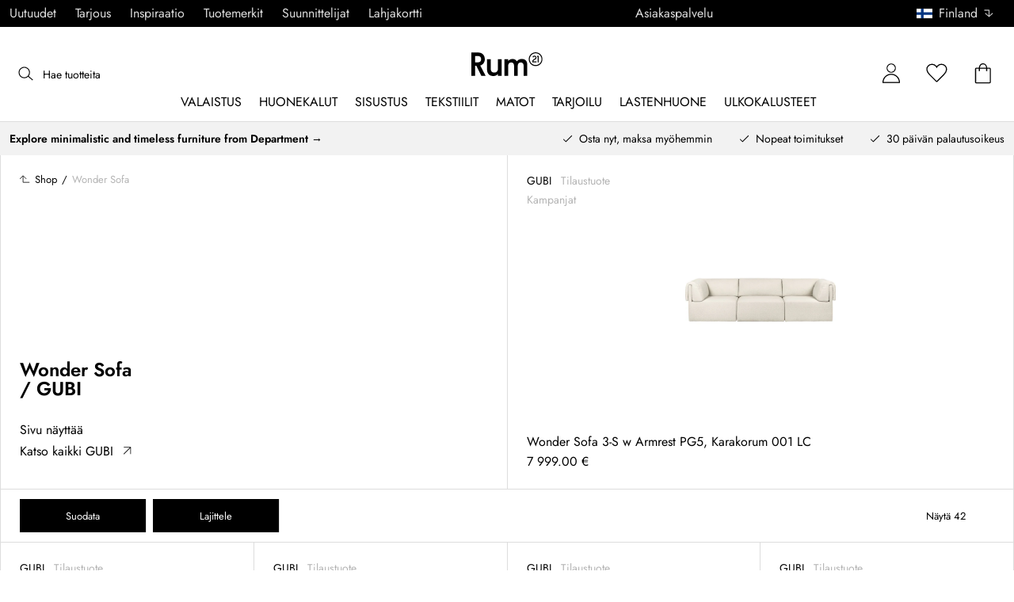

--- FILE ---
content_type: text/html; charset=utf-8
request_url: https://www.rum21.fi/sarja/gubi-wonder
body_size: 86088
content:
<!DOCTYPE html>
<html lang="fi">
    <head>
      <link rel="stylesheet" type="text/css" href="/assets/static/all.page.be789805.css">
    <script>
            window.featureFlags = {"f_gtm":true,"f_antiflicker":false,"f_googleoptimize":true,"f_onetrust":true,"f_trustpilot":false,"f_charpstar":true,"f_pricerunner":true,"f_walleypart":true,"f_depict":true,"f_depict_in_checkout":true,"f_flowbox":true,"f_watchlist_product":false,"f_symplify":true};
            window.dataLayer = window.dataLayer || [];
            window.dataLayer.push(window.featureFlags);
            window.dataLayer.push({ 'market': 'fi' });
            </script>
        <meta charset="utf-8" />
        <meta name="viewport" content="width=device-width, initial-scale=1, shrink-to-fit=no" />
        <meta name="format-detection" content="telephone=no" />
        <link rel="manifest" href="/manifest.json" />
        <link rel="shortcut icon" href="/favicon.ico" />
        <script>
            if (!window.featureFlags || window.featureFlags.f_symplify) {
                (function (d, s, id, w) {
                    var js,
                        fjs = d.getElementsByTagName(s)[0];
                    if (d.getElementById(id)) return;
                    js = d.createElement(s);
                    js.id = id;
                    js.setAttribute('type', 'module');
                    js.src = `https://cdn-sitegainer.com/${w}/es6/index.bundle.js`;
                    fjs.parentNode.insertBefore(js, fjs);
                })(document, 'script', 'symplify-jssdk', '5620651');
            }
        </script>
        <script>
            (!window.featureFlags || window.featureFlags.f_gtm) &&
                (function () {
                    !function(){"use strict";function l(e){for(var t=e,r=0,n=document.cookie.split(";");r<n.length;r++){var o=n[r].split("=");if(o[0].trim()===t)return o[1]}}function s(e){return localStorage.getItem(e)}function u(e){return window[e]}function A(e,t){e=document.querySelector(e);return t?null==e?void 0:e.getAttribute(t):null==e?void 0:e.textContent}var e=window,t=document,r="script",n="dataLayer",currentDomain=window.location.hostname.replace('www.',''),o="https://collect."+currentDomain,a="https://load.collect."+currentDomain,i="bbnklcghjr",c="eki3cl4f=aWQ9R1RNLU5DODc0Vk0%3D&page=2",g="cookie",v="_cuids",E="",d=!1;try{var d=!!g&&(m=navigator.userAgent,!!(m=new RegExp("Version/([0-9._]+)(.*Mobile)?.*Safari.*").exec(m)))&&16.4<=parseFloat(m[1]),f="stapeUserId"===g,I=d&&!f?function(e,t,r){void 0===t&&(t="");var n={cookie:l,localStorage:s,jsVariable:u,cssSelector:A},t=Array.isArray(t)?t:[t];if(e&&n[e])for(var o=n[e],a=0,i=t;a<i.length;a++){var c=i[a],c=r?o(c,r):o(c);if(c)return c}else console.warn("invalid uid source",e)}(g,v,E):void 0;d=d&&(!!I||f)}catch(e){console.error(e)}var m=e,g=(m[n]=m[n]||[],m[n].push({"gtm.start":(new Date).getTime(),event:"gtm.js"}),t.getElementsByTagName(r)[0]),v=I?"&bi="+encodeURIComponent(I):"",E=t.createElement(r),f=(d&&(i=8<i.length?i.replace(/([a-z]{8}$)/,"kp$1"):"kp"+i),!d&&a?a:o);E.async=!0,E.src=f+"/"+i+".js?"+c+v,null!=(e=g.parentNode)&&e.insertBefore(E,g)}();
                })();
        </script>
       
        <script>
            (!window.featureFlags || window.featureFlags.f_onetrust) &&
                (function (c, t, d) {
                    var s = d.createElement('script');
                    s.src = c;
                    s.type = 'text/javascript';

                    s.charset = 'utf-8';
                    s.dataset.domainScript = t;
                    var head = document.getElementsByTagName('head')[0];
                    head.insertBefore(s, head.firstChild);
                })('https://cdn.cookielaw.org/scripttemplates/otSDKStub.js', '890f85ee-9745-4e60-945b-2fa2dd9c436d', document);
        </script>
        <script type="text/javascript">
            function InitSymplify() {
                if (window.SYMPLIFY_LOADED) {
                    return;
                }
                window.SYMPLIFY_LOADED = true;
                if (typeof symplify !== 'undefined') {
                    window.symplify.optIn(1);
                    window.symplify.newPage();
                    window.SYMPLIFY_OPTED_IN = true;
                } else {
                    document.addEventListener('symplify-loaded', function () {
                        window.symplify.optIn(1);
                        window.symplify.newPage();
                        window.SYMPLIFY_OPTED_IN = true;
                    });
                }
            }
            function OptanonWrapper() {
                if (window.OptanonActiveGroups.includes('C0002')) {
                    InitSymplify();
                } else {
                    window.OneTrust.OnConsentChanged(() => {
                        InitSymplify();
                    });
                }
            }
        </script>

        
        
        <link
            rel="preload"
            as="font"
            crossorigin
            type="font/woff2"
            href="/assets/static/Jost.22f00b05.woff2"
            as="font"
        />
        <link
            rel="preload"
            as="font"
            crossorigin
            type="font/woff"
            href="/assets/static/Jost.4247b5f7.woff"
            as="font"
        />

        
        <link rel="apple-touch-icon" sizes="60x60" href="/favicon/apple-touch-icon.png" />
        <link rel="icon" type="image/png" sizes="32x32" href="/favicon/favicon-32x32.png" />
        <link rel="icon" type="image/png" sizes="16x16" href="/favicon/favicon-16x16.png" />
        <link rel="mask-icon" href="/favicon/safari-pinned-tab.svg" color="#5bbad5" />
        <link rel="shortcut icon" href="/favicon/favicon.ico" />
        <meta name="msapplication-TileColor" content="#da532c" />
        <meta name="msapplication-config" content="/favicon/browserconfig.xml" />
        <meta name="theme-color" content="#ffffff" />

        <script>
            window.dataLayer = window.dataLayer || [];
            window.dataLayer.push({
                originalLocation:
                    document.location.protocol +
                    '//' +
                    document.location.hostname +
                    document.location.pathname +
                    document.location.search,
            });
        </script>

        <script type="text/javascript">
            window.returnadoEnv = {
                // this parameter has to be set by merchant
                merchantShopCode: '16',

                // these parameters have been set by Returnado (do not modify)
                hostPrefix: 'new-prod',
                defaultShopId: 6001,
                rootShopId: 6000,
            };
        </script>
    <link href="https://product-api.royaldesign.se" rel="preconnect" crossorigin="anonymous" /><link href="https://api-prod.royaldesign.se" rel="preconnect" crossorigin="anonymous" /><link href="https://rum21.cdn.prismic.io" rel="dns-prefetch" /><title data-rh="true">Wonder Sofa merkiltä GUBI | Rum21.fi</title><meta data-rh="true" name="description" content="Shoppa Wonder Sofa från GUBI hos Rum21.fi"/><meta data-rh="true" name="robots" content="index, follow"/><meta data-rh="true" name="googlebot" content="index, follow"/><meta data-rh="true" name="twitterbot" content="index, follow"/><meta data-rh="true" property="og:site" content="https://www.rum21.fi"/><meta data-rh="true" property="og:site_name" content="Rum21.fi"/><meta data-rh="true" property="og:title" content="Wonder Sofa merkiltä GUBI | Rum21.fi"/><meta data-rh="true" property="og:image" content="https://images.prismic.io/rum21/6f9269af1b2fba3a7466a95eea01b08db916f622_menu-snaregade.jpg?auto=compress,format"/><meta data-rh="true" property="og:image:secure_url" content="https://images.prismic.io/rum21/6f9269af1b2fba3a7466a95eea01b08db916f622_menu-snaregade.jpg?auto=compress,format"/><meta data-rh="true" property="og:description" content="Shoppa Wonder Sofa från GUBI hos Rum21.fi"/><meta data-rh="true" name="twitter:image:src" content="https://images.prismic.io/rum21/6f9269af1b2fba3a7466a95eea01b08db916f622_menu-snaregade.jpg?auto=compress,format"/><meta data-rh="true" name="google-site-verification" content="gWYgA1_kGuLQb9w9E0FxUetsj8m_P4fAm5iBNl7mkao"/><meta data-rh="true" name="facebook-domain-verification" content="qm69chmiixirfnlup47m6l5inpqkqh"/><link data-rh="true" rel="canonical" href="https://www.rum21.fi/sarja/gubi-wonder"/><script data-rh="true" type="application/ld+json">{
  "@context": "http://schema.org",
  "@type": "Organization",
  "url": "https://www.rum21.fi",
  "logo": "https://cms-media.rum21.fi/af1884f7-8d08-403a-b4d3-55c7bd261010_rum21-logo-desktop.svg",
  "contactPoint": [
    {
      "@type": "ContactPoint",
      "telephone": "+358 9 42725021",
      "contactType": "customer service"
    }
  ],
  "sameAs": [
    "https://www.instagram.com/rum21fi/",
    "https://www.pinterest.fi/rum21/"
  ]
}</script><script data-rh="true" type="application/ld+json">{
  "@context": "http://schema.org",
  "@type": "BreadcrumbList",
  "itemListElement": [
    {
      "@type": "ListItem",
      "position": 1,
      "item": {
        "@id": "https://www.rum21.fi/",
        "name": "/"
      }
    },
    {
      "@type": "ListItem",
      "position": 2,
      "item": {
        "@id": "https://www.rum21.fi/sarja/gubi-wonder",
        "name": "Wonder Sofa"
      }
    }
  ]
}</script><script>window.commitHash="3258e83c";</script><script>window.appConfig={"ASPX_REDIRECTS":[],"energyInfoEnabled":true,"HTML_BASIC_404":"false","NODE_PATH":"src/","VITE_ALGOLIA_ENV":"prod","VITE_CHECKOUT_SUBSCRIBE_MAIL":"true","VITE_COLLECT_IN_STORE_ID":"a_royalstore_001","VITE_CONVERT_MM":false,"VITE_GOOGLE_MAPS_KEY":"AIzaSyC4wLDz1RliuEvkZRvL0yB07hcf2s64xwU","VITE_HIGHLIGHT_IMAGE_ENABLED":"true","VITE_PARTNO_QUERYSTRING":"p","VITE_RETURNADO_HOST_PREFIX":"new-prod","VITE_ROYAL_ENV":"prod","VITE_SENTRY_CLIENT_DSN_LIVE":"https://92741d382d0b4b258a7e604f590fcfba@sentry.io/1373590","VITE_SENTRY_CLIENT_DSN_NON_LIVE":"https://c1561a3c00334cb39c9a06e20fbaafee@sentry.io/1373589","VITE_SENTRY_ORG":"royaldesign","VITE_SENTRY_PROJECT_LIVE":"r21-frontend-live","VITE_SENTRY_PROJECT_NON_LIVE":"r21-frontend-stage","VITE_SENTRY_SERVER_DSN_LIVE":"https://3dcaeb3c92404b768a4f2d2e3c72606d@sentry.io/1373588","VITE_SENTRY_SERVER_DSN_NON_LIVE":"https://ab941c179a1040e29c6c941202680180@sentry.io/1373582","VITE_SMS_MARKETING_ENABLED":"true","VITE_SPEEDCURVE_ID":"4305679508","VITE_TRUSTPILOT_TEMPLATE_ID":"5419b732fbfb950b10de65e5","VITE_TESTFREAKS_ENABLED":"true","CHECKOUT_RECOMMENDATIONS_ENABLED":false,"ALGOLIA_RECOMMENDATIONS":{"maxItems":6},"GENERATE_SOURCEMAP":"true","SITEMAP_STORAGE":"https://royalapistorageprod.blob.core.windows.net/sitemaps/","VITE_ALGOLIA_API_KEY":"deaafcfa7771fd0b662e6a7000a7d068","VITE_ALGOLIA_APPLICATION_ID":"FZ97X3QVYX","VITE_CMS_IMAGE_SOURCE":"https://images.prismic.io/rum21/","VITE_DATADOG_RUM_CLIENT_TOKEN":"pub1848819404deeb55bd3cb021cbbf9af4","VITE_DATADOG_RUM_APPLICATION_ID":"048970d7-216d-4460-8256-dd381f3b3a0a","VITE_DATADOG_RUM_SITE":"us3.datadoghq.com","VITE_DATADOG_RUM_SERVICE":"r21-web","VITE_SYMPLIFY_WEBSITE_ID":"5620651","VITE_GET_DELIVERY_OPTIONS_WITHOUT_ZIPCODE":"false","VITE_GLOBAL_DOMAIN":"https://royaldesign.com","VITE_GOOGLE_TAG_MANAGER_ID":"GTM-NC874VM","VITE_PRODUCT_IMAGE_API_SOURCE":"https://api-prod.royaldesign.se/api/products/image/","VITE_ROYAL_API_CDN_URL":"https://product-api.royaldesign.se/","VITE_ROYAL_API_URL":"https://api-prod.royaldesign.se/api/","VITE_CHECKOUT_API_URL":"https://checkout-api.royaldesign.se","MARKET_ID":"16","PRISMIC_API_URL":"https://rum21.cdn.prismic.io/api/v2","VITE_CHECKOUT_SUBSCRIBE_MAIL_DEFAULT_CHECKED":"true","VITE_CHECKOUT_SUBSCRIBE_SMS_DEFAULT_CHECKED":"true","VITE_CMS_IMAGE_CDN":"https://cms-media.rum21.fi/","VITE_COLLECTOR_API_URL":"https://checkout.collector.se/","VITE_COLLECTOR_LOCALE":"fi-FI","VITE_COLLECTOR_PARTIAL_PAYMENT_LIMIT":"100","VITE_COLLECTOR_STORE_ID":"4013","VITE_DEFAULT_CURRENCY":"EUR","VITE_DELIVERY_COUNTRIES":[{"c":"FI","n":"Suomi"}],"VITE_DIXA_TOKEN":"ae0611906da54182800a51d4c7202d8b","VITE_HTML_LANG":"fi","VITE_KLARNA_LOCALE":"fi_fi","VITE_LOCALE":"fi-FI","VITE_MARKET":"fi","VITE_CHANNEL":"r21-fi","VITE_MY_PAGES_MODE":"enabled","VITE_ONETRUST_DOMAIN_TOKEN":"890f85ee-9745-4e60-945b-2fa2dd9c436d","VITE_ORGANIZATION":"Rum21.fi","VITE_PRICE_HISTORY_CONSUMER_INFO_APPLICABLE":"true","VITE_PRICE_INCL_VAT":"true","VITE_PRIMARY_PAYMENT_TYPE":"collector","VITE_PRISMIC_LANG":"fi","VITE_PRODUCT_IMAGE_API_CDN":"https://media.rum21.fi/","VITE_PRODUCT_IMAGE_FALLBACK_CDN":"https://media-fallback.rum21.fi/","VITE_PRODUCT_IMAGE_SOURCE":"https://royaldesign.cdn.storm.io/","VITE_RETAIN_ENABLED":"true","VITE_RETAIN_IFRAME_BALANCE":"https://cardbalance.retain24.com/Rum21/?l=fi","VITE_RETURNADO_MERCHANT_SHOP_CODE":"16","VITE_ROYAL_API_KEY":"F8B1A4BE-5888-40FA-BC85-2E1F913D82A1","VITE_TRUSTPILOT_LINK":"https://fi.trustpilot.com/","VITE_TRUSTPILOT_UNIT_ID":"57d0292b0000ff0005946b68","VITE_URL":"https://www.rum21.fi","VITE_ALGOLIA_PRODUCTS_INDEX":"prod_products_fi","routes":{"prismicTypes":{"home":{"url":"/"},"list_page":{},"category":{},"brand":{"prefix":"tuotemerkit"},"brand_sub":{"prefix":"tuotemerkit"},"awards":{"prefix":"taulu"},"room":{"prefix":"huoneet"},"designer":{"prefix":"suunnittelijat"},"info_page":{},"info_subpage":{"prefix":"tiedotus"},"newsletter":{},"furniture_care_page":{},"furniture_care_subject":{"prefix":"huonekalujen-hoito"},"gift_card_page":{},"gift_card_subpage":{"prefix":"lahjakortti"},"store":{"prefix":"kauppoja"},"about_page":{},"about_subpage":{"prefix":"tietoja"},"service_page":{},"service_subject":{"prefix":"asiakas-tuki"},"campaign":{"prefix":"kampanjat"},"news":{"prefix":"uutuudet"},"inspiration":{"url":"/inspiraatio"},"inspiration_category":{"prefix":"","idMap":{}},"inspiration_tag":{"prefix":"inspiraatio/tägit"},"inspiration_page":{"parent":{"type":"inspiration_category","field":"inspirationCategory"},"defaultPrefix":"/inspiraatio"},"inspiration_campaign":{"parent":{"type":"inspiration_category","field":"inspirationCategory"},"defaultPrefix":"/inspiraatio"},"serie":{"prefix":"sarja"},"my_page":{},"my_page_subpage":{"prefix":"omat-sivut"},"season":{"prefix":"kausi"},"order_info":{}},"stormTypes":{"product":{},"designer":{"prefix":"suunnittelijat"},"series":{"prefix":"sarja"}},"misc":{"search":"search"}},"translations":{"about_royal_design_group_f4951eff":{"message":"Lisää Royal Design Groupista"},"acceptera_villkoren_46d8323e":{"message":"Hyväksy ehdot"},"acceptera_villkoren_for_kop_och_leverans_for_att_f_ae543c8c":{"message":"Hyväksy ostos- ja toimitus-ehdot jatkaaksesi."},"adress1_45dc8d19":{"message":"Osoite 1"},"adress2_dcd5dca3":{"message":"Osoite 2"},"alla_54203c46":{"message":"Kaikki"},"alla_butiker_b2150aea":{"message":"Kaikki kaupat"},"alla_d0f00068":{"message":"Kaikki"},"alla_formgivare_a_o_51017376":{"message":"Kaikki muotoilijat"},"alla_kampanjer_fdc4da28":{"message":"Kaikki kampanjat"},"alla_platser_7ecbb126":{"message":"Kaikki paikat"},"alla_rum_c7f8169e":{"message":"Kaikki huoneet"},"alla_serier_8d5c6a3c":{"message":"Kaikki sarjat"},"alla_varumarken_a_o_1d908d82":{"message":"Kaikki tuotemerkit"},"alla_varumarken_b66cbfbd":{"message":"Kaikki tuotemerkit"},"alla_varumarken_f931bc6d":{"message":"Kaikki brändit"},"allt_fran_brand_388d5517":{"message":"Merkin { brand } koko valikoima"},"allt_inom_c1b90658":{"message":"Kaikki"},"allt_inom_category_77eac6c0":{"message":"Kaikki tuotteet { category }"},"allt_inom_parentname_28a7d4a5":{"message":"Kaikki { parentName }"},"amne_c08b5fd4":{"message":"aiheeseen liittyvä"},"amountleft_kvar_till_fri_frakt_c13b08f6":{"message":"{ amountLeft } jäljellä ilmaiseen toimitukseen"},"andra_e_postadress_bef57d4c":{"message":"Vaihda sähköpostia"},"andra_gillade_aven_eca63f23":{"message":"Muut pitävät myös"},"andra_losenord_74addbc9":{"message":"Vaihda salasanaa"},"andra_namn_och_telefonnummer_f9afe92d":{"message":"Vaihda nimeä ja puhelinnumeroa"},"andra_prenumerationer_b879fb83":{"message":"Muokkaa tilauksia"},"ang_name_88498458":{"message":"Koskien { name }"},"ange_cvc_1e51e637":{"message":"Kirjoita CVC-koodi"},"ange_dina_presentkortdetaljer_for_att_tillampa_dem_85d29994":{"message":"Syötä lahjakorttitietosi soveltaaksesi ne tilaukseesi."},"ange_ditt_postnummer_cb1dac3e":{"message":"Kirjoita postinumerosi"},"ange_ditt_postnummer_leveransadress_155b7e29":{"message":"Kirjoita postinumerosi (toimitusosoite)"},"ange_en_rabattkod_for_att_anvanda_den_pa_din_order_4fcc6d72":{"message":"Anna alennuskoodi käyttääksesi sitä tilauksessasi. Vahvistus tapahtuu automaattisesti."},"ange_kortnummer_32713d58":{"message":"Syötä lahjakortin numero"},"ange_pinkod_dc0ed12d":{"message":"Syötä PIN-koodi"},"ange_postnummer_nedan_for_att_se_dina_olika_levera_8ae49549":{"message":"Kirjoita alle postinumerosi nähdäksesi valittavat toimitusvaihtoehdot"},"ange_rabattkod_fa2f75f7":{"message":"Syötä alennuskoodi"},"antal_6a9904af":{"message":"Määrä:"},"antal_i_forpackningen_529be62f":{"message":"Kappaleita pakkauksessa"},"antal_sittplatser_b0b9397d":{"message":"Istuinten lukumäärä"},"anvand_998b0b3e":{"message":"Käytä"},"anvander_a252d035":{"message":"Käytetään..."},"arendet_skickat_35e349d2":{"message":"Yhteydenotto lähetetty!"},"artikelnummer_fab6fdd3":{"message":"Tuotenumero"},"aterstall_7bd71c11":{"message":"Nollaa"},"aterstall_losenord_bc7a25":{"message":"Nollaa salasanaa"},"att_betala_7abcbad0":{"message":"Maksettavaa"},"av_10_baserat_pa_dc769735":{"message":"kymmenestä perustuen"},"av_971a019f":{"message":"/"},"avbryt_f7ca4705":{"message":"Peruuta"},"avgifter_23d90aeb":{"message":"Maksut"},"avklarade_ordrar_9bbeed42":{"message":"Valmiit tilaukset"},"avtagbar_kladsel_12a78032":{"message":"Irrotettava verhoilu"},"avvikelser_3f8006b0":{"message":"Poikkeamat"},"balans_c16a0020":{"message":"Arvo"},"bastsaljare_a3426a28":{"message":"Suosituin tuote"},"bastsaljare_i_kategorin_d4fce5b":{"message":"Tämän kategorian suosituin tuote"},"begart_requested_8423206":{"message":"Pyydetty: { requested }"},"bekrafta_140786d3":{"message":"Vahvista"},"beraknad_leverans_inom_en_vecka_6251262c":{"message":"Toimitus arviolta viikon kuluessa"},"beraknad_leveranstid_weeks_veckor_e9ca593d":{"message":"Toimitus arviolta { weeks } viikon kuluessa"},"beratta_garna_for_oss_hur_nojd_du_ar_med_kopupplev_1a5e21f6":{"message":"Kerro kuinka tyytyväinen olet ostoskokemukseen."},"bestalld_den_dbb43386":{"message":"Tilattu"},"bestallningsvara_ab3b3fbf":{"message":"Tilaustuote"},"betalning_1c04231c":{"message":"Maksu"},"betalningsalternativ_28ef40cd":{"message":"Maksuvaihtoehdot"},"betalsatt_63099f88":{"message":"Maksutapa"},"betyg_92ce8b90":{"message":"Arvosana"},"betygsatt_ditt_kop_c4d3c4f2":{"message":"Arvostele ostokokemuksesi!"},"bevaka_produkt_d8a2aca":{"message":"Lisää tarkkailulistalle"},"bifoga_bild_5f313c3a":{"message":"Lisää liite"},"bifogad_bild_8d060b28":{"message":"Oheinen kuva"},"bladdra_ner_6cac509b":{"message":"Selaa alaspäin"},"bladdra_upp_a5649b32":{"message":"Selaa ylöspäin"},"borttagen_fran_favoriter_64c2992a":{"message":"Poistettu suosikeistasi"},"brand_kop_design_online_site_8fa69a0b":{"message":"{ brand } - osta muotoilua verkosta | { site }"},"brand_site_5384fae2":{"message":"{ brand } | { site }"},"bredd_24811057":{"message":"Leveys"},"butik_81a38275":{"message":"Myymälä"},"butiker_57ed620b":{"message":"kauppoja"},"butiker_98505b97":{"message":"Myymälät"},"care_of_ff0c0460":{"message":"C/O"},"checkbox_a19e5524":{"message":"Valintaruutu"},"count_plural_0_1_st_visas_other_st_visas_e06397d4":{"message":"{ count, plural,\n     =0 {}\n     =1 {(#kpl näytetään)}\n  other {(#kpl näytetään)}\n}"},"count_produkter_ffc29488":{"message":"{ count } tuotetta"},"country_764be018":{"message":"maa"},"dagar_a28ba7f8":{"message":"päivää"},"danska_2c56d9a5":{"message":"tanskan kieli"},"datemonth_dateday_dateyear_e4ce399e":{"message":"{ dateMonth }-{ dateDay }-{ dateYear }"},"delbetala_med_klarna_32972a2b":{"message":"Maksa osissa Klarnalla"},"delbetala_med_klarna_4886cf1f":{"message":"Maksa osissa { klarna }"},"delleverans_ja_tack_skicka_det_som_finns_i_lager_d_5ffbc474":{"message":"Osatoimitus - kyllä kiitos, lähettäkää varastotuotteet heti"},"delvis_levererad_ffb9e539":{"message":"Osittain toimitettu"},"designer_c458392":{"message":"Suunnittelija"},"designers_467c2583":{"message":"suunnittelijat"},"det_finns_ingen_text_om_detta_varumarke_an_d69415a0":{"message":"Tätä tuotemerkkiä kuvaavaa tekstiä ei ole."},"det_har_faltet_ar_obligatoriskt_b417b00d":{"message":"Tämä kenttä on pakollinen"},"det_har_faltet_kan_inte_innehalla_enbart_siffror_v_2e19803d":{"message":"Tämä kenttä ei voi sisältää pelkkiä numeroita. Kirjoita katuosoite ja talonnumero samalle riville."},"det_har_postnumret_kan_inte_anvandas_for_leverans_cdae0f06":{"message":"Tätä postinumeroa ei voi käyttää toimitukseen."},"detta_ar_din_sparade_lista_du_kan_enkelt_lagga_til_3536a7a0":{"message":"Tämä lista sisältää tallennetut tuotteesi. Voit lisätä tallennut tuotteesi myös ostoskoriisi."},"detta_ar_din_sparade_lista_du_kan_enkelt_lagga_til_eeed65b8":{"message":"Tämä on tallennettujen tuotteiden listasi. Voit lisätä tuotteet myös koriin."},"detta_ar_dina_favoriter_du_kan_enkelt_lagga_till_p_907c72d6":{"message":"Tämä on Suosikit-listasi. Voit helposti siirtää tuotteita listalta myös ostoskoriin."},"diameter_cbc3029b":{"message":"Halkaisija"},"digital_leverans_c213331":{"message":"Digitaalinen toimitus."},"dimbar_ljuskalla_4251017b":{"message":"Himmennettävä valonlähde"},"dimmer_5bada96":{"message":"Himmennin"},"din_varukorg_ar_tom_1717119f":{"message":"Ostoskorisi on tyhjä."},"din_varukorg_d167ef3f":{"message":"Ostoskorisi"},"din_varukorg_gar_inte_langre_att_kopa_detta_kan_be_cac56542":{"message":"Ostoskorisi ei ole enää ostettavissa. Tämä voi johtua siitä että se on vanhentunut, tai olet keskeyttänyt korttioston."},"dina_uppgifter_a7c613e6":{"message":"Tietosi"},"ditt_kop_har_genomforts_e31d6782":{"message":"Ostoksesi on valmis"},"ditt_meddelande_6a1eac78":{"message":"Viestisi"},"ditt_ordernummer_ar_b36aa445":{"message":"Tilausnumerosi on:"},"ditt_ordernummer_ar_orderid_54cabb4e":{"message":"Tilausnumerosi on { orderId }."},"ditt_postnummer_e9af3815":{"message":"Sinun postinumerosi"},"djup_96c3392c":{"message":"Syvyys"},"du_behover_fylla_i_en_korrekt_mailaddress_8920f435":{"message":"Sinun tulee kirjoittaa toimiva sähköpostiosoite"},"du_behover_fylla_i_en_korrekt_mailadress_2d0f2943":{"message":"Anna oikea sähköpostiosoite."},"du_behover_fylla_i_en_mailaddress_45eb7201":{"message":"Sinun tulee kirjoittaa sähköpostiosoitteesi"},"du_behover_fylla_i_ett_amne_fd86b872":{"message":"Anna aihe."},"du_behover_fylla_i_ett_namn_ca879d02":{"message":"Anna nimi."},"du_behover_fylla_i_ett_ordernummer_fe0ab225":{"message":"Sinun tulee kirjoittaa tilausnumero"},"du_behover_skriva_ett_meddelande_40fe711f":{"message":"Kirjoita viesti."},"du_handlar_fran_ett_land_dit_vi_inte_skickar_fran__c88b76c7":{"message":"Yrität ostaa maasta, jonne emme tee toimituksia."},"du_har_inga_favoriter_an_klicka_pa_hjartat_vid_en__9e28f4e0":{"message":"Sinulla ei ole vielä suosikkeja. Jos haluat tallentaa tuotteen suosikkina napsauta sen kohdalla näkyvää sydänkuvaketta."},"du_har_inga_produkter_i_varukorgen_8bfb9b29":{"message":"Ostoskorissasi ei ole tuotteita."},"du_har_inte_valt_att_soka_efter_nagonting_br_sa_la_539a74f4":{"message":"Et ole vielä kirjoittanut hakuun mitään.<br /> Kunnes haet jotakin, haluamme vinkata näistä:"},"du_har_inte_valt_att_soka_efter_nagonting_sa_lange_1602bd2e":{"message":"Et valinnut hakuehtoja joten ehdotamme seuraavia:"},"du_har_uppnatt_fri_frakt_758fc80c":{"message":"Olet tilannut vähimmäismäärän ilmaiseen toimitukseen."},"du_har_visat_ec78d0a1":{"message":"Olet näyttänyt"},"du_har_visat_hitsloaded_av_hits_type_5ece9e38":{"message":"Näyttää { hitsLoaded } / { hits } { type }"},"du_kommer_fa_ett_mail_till_dig_sa_snart_som_varan__2017e944":{"message":"Saat sähköpostin heti, kun tuote on taas saatavilla."},"du_kommer_strax_fa_ett_mail_med_mer_detaljerad_inf_538a2825":{"message":"Saat pian sähköpostitse tarkemmat tiedot tilauksestasi. Kiitos vielä kerran ja tervetuloa uudelleen!"},"du_koper_fler_an_vi_har_i_lager_vilket_kan_resulte_acdea4a2":{"message":"Olet ostamassa useampaa tuotetta kuin mitä meillä on tällä hetkellä varastossa. Tämä voi tarkoittaa ettei kaikkia tuotteita toimiteta samanaikaisesti."},"e_mailadress_314491c5":{"message":"Sähköpostiosoite"},"e_postadress_929cbf45":{"message":"Sähköpostiosoite"},"efternamn_ee49981c":{"message":"Sukunimi"},"egenskaper_1adaa0ad":{"message":"Ominaisuudet"},"ej_i_lager_6e1ca641":{"message":"Ei varastossa"},"ej_skickad_336651a4":{"message":"Odottaa lähettämistä"},"emailadress_6511625c":{"message":"Sähköpostiosoite"},"energimarkning_bd2fccc1":{"message":"Energiamerkintä"},"engelska_bfebc35e":{"message":"englannin kieli"},"epost_290b15e8":{"message":"Sähköposti"},"epost_adressens_format_ar_ogiltigt_e3990527":{"message":"Sähköpostiosoitteen muoto ei kelpaa"},"epost_adresserna_stammer_inte_overens_49fc96ee":{"message":"Sähköpostiosoitteet eivät täsmää"},"erbjudande_da7ec4a9":{"message":"Tarjous"},"error_afac7133":{"message":"Virhe:"},"ett_bekraftelsemail_kommer_skickas_till_email_3da28b68":{"message":"Tilausvahvistus lähetetään osoitteeseen { email }"},"ett_fel_har_intraffat_forsok_igen_senare_bb388de9":{"message":"Tapahtui virhe, yritä myöhemmin uudestaan"},"exkl_moms_96f7bd0c":{"message":"Ilman arvonlisäveroa"},"exkl_moms_ca257327":{"message":"(ilman alv:tä)"},"faktureringsadress_73c0d7c2":{"message":"Laskutusosoite"},"farg_1bf3d42d":{"message":"Väri"},"favorit_fdd24173":{"message":"Suosikki"},"favoriter_32169249":{"message":"suosikit"},"favoriter_b0e710ea":{"message":"Suosikit"},"fel_3a9fb70c":{"message":"Virhe:"},"fel_97ac6e6d":{"message":"Virhe"},"fick_du_svar_pa_din_fraga_1afacea4":{"message":"Saitko vastauksen kysymykseesi?"},"filter_e3398407":{"message":"Suodatin"},"filtrera_99f80e2":{"message":"Suodata"},"filtrerar_pa_totalproducts_produkter_9d3b0b3d":{"message":"Suodata { totalProducts } tuotteet"},"finns_i_fler_varianter_163d3ceb":{"message":"Löytyy monessa muodossa"},"finska_51ee336f":{"message":"suomen kieli"},"fler_artiklar_7a2e7b5f":{"message":"Lisää tuotteita"},"fler_fragor_i_kategorin_2a408d13":{"message":"Lisää kysymyksiä kategoriasta"},"flera_varianter_39febc9c":{"message":"Lisää tuotteita"},"folj_oss_49fead22":{"message":"Seuraa meitä"},"forbereder_betalningsalternativ_2a9c4a9d":{"message":"Valmistellaan maksuvaihtoehtoja..."},"forbereder_fraktalternativ_275b6ef9":{"message":"Valmistellaan toimitusvaihtoehtoja..."},"foregaende_cdf9c2ce":{"message":"Edellinen"},"foretag_2f669648":{"message":"Yritys"},"form_1646c952":{"message":"Muoto"},"formgivare_b95e2fc4":{"message":"Muotoilija"},"fornamn_37e3877a":{"message":"Etunimi"},"forslag_48216cc3":{"message":"Ehdotus"},"fortsatt_305f838c":{"message":"Jatka"},"fortsatt_handla_c8f92ae1":{"message":"Jatka ostosten tekoa"},"fortsatt_till_kassan_add80553":{"message":"Jatka kassalle"},"foto_ae120ff8":{"message":"Valokuva"},"frakt_4c2712e0":{"message":"Rahti"},"fraktklass_58dc99ae":{"message":"Rahtiluokka"},"fri_frakt_523e7a40":{"message":"Ilmainen toimitus"},"fri_frakt_db020eef":{"message":"Ilmainen toimitus!"},"fri_frakt_over_freeshippingthreshold_kr_9d468003":{"message":"Ilmaiset postikulut yli { freeShippingThreshold } (ei huonekalut)"},"frystalig_3b1d3127":{"message":"Pakastimenkestävä"},"fyll_i_din_emailadress_45a4ed4":{"message":"Kirjoita sähköpostiosoitteesi"},"fyll_i_din_leveransinformation_innan_du_fortsatter_643b71fd":{"message":"Täytä toimitusinformaatiosi ennen kuin jatkat maksamiseen."},"fyll_i_rabattkod_149c3ada":{"message":"Syötä alennuskoodi"},"ga_till_kassan_d8de10fc":{"message":"Kassalle"},"ga_till_lank_e6da0147":{"message":"Seuraa linkkiä"},"ga_till_startsidan_ebe7acf8":{"message":"Siirry aloitussivulle"},"ga_till_varumarkessidan_c49e6468":{"message":"Siirry tuotemerkkisivulle"},"ga_vidare_6dd61ed3":{"message":"Jatka"},"gammalt_losenord_eae7935e":{"message":"Vanha Salasana"},"gatunamn_och_nummer_fd6e55e3":{"message":"Kadunnimi ja numero"},"ge_oss_1_stjarna_i_betyg_393e4da1":{"message":"Anna meille 1 tähden arvio."},"ge_oss_number_stjarnor_i_betyg_1fb5aedd":{"message":"Anna meille { number } tähden arvostelu."},"genom_att_bevaka_en_slutsald_produkt_kommer_du_bli_1196c4b4":{"message":"Lisäämällä loppuunmyydyn tuotteeen tarkkailulistalle saat tiedon sähköpostitse heti, kun tuotetta on taas varastossa."},"genom_att_bevaka_produkten_godkanner_du_rum21_se_s_d39f10df":{"message":"Lisäämällä tuotteen tarkkailulistalle hyväksyt sivuston Rum21.fi ehdot ja käytännöt."},"glom_inte_att_bifoga_bilder_pa_ditt_arende_29f95b7d":{"message":"Älä unohda liittää asiaasi liittyviä kuvia!"},"glomt_losenord_6a86acd1":{"message":"Unohditko Salasanasi?"},"gor_val_och_lagg_i_varukorg_b86216f2":{"message":"Valitse ja lisää ostoskoriin"},"gratis_3060b2cf":{"message":"Ilmaiseksi!"},"handdisk_rekommenderas_f35fd609":{"message":"Suositellaan käsinpesua"},"handla_och_betala_tryggt_hos_oss_1f2f836d":{"message":"Tee ostoksia ja maksa turvallisesti."},"har_du_en_rabattkod_957ce9ca":{"message":"Onko sinulla alennuskoodi?"},"har_du_ett_presentkort_c863dc36":{"message":"Onko sinulla lahjakortti?"},"har_du_nagra_fragor_kring_ditt_kop_d9b55785":{"message":"Onko sinulla kysyttävää ostoksestasi?"},"har_listar_vi_nagra_produkter_vi_tror_att_du_komme_f32fe813":{"message":"Tähän olemme listanneet tuotteista joista uskomme sinun pitävän!"},"har_listar_vi_produkter_som_ar_riktiga_bastsaljare_c492572e":{"message":"Tähän olemme listanneet myydyimmät tuotteemme!"},"har_listar_vi_produkter_som_du_nyligen_har_tittat__169eef68":{"message":"Tähän olemme listanneet tuotteet joita olet juuri katsellut!"},"har_listar_vi_produkter_som_vi_tror_att_du_kommer__456f68b5":{"message":"Tähän olemme listanneet tuotteista joista uskomme sinun pitävän!"},"har_var_de_7c13cad4":{"message":"Tässä ne ovat"},"har_var_det_tomt_fb6ca1ea":{"message":"Tyhjä sivu"},"har_var_det_u_tomt_u_81e3fce8":{"message":"Tässä se on <u>tomt</u>"},"hej_firstname_lastname_2d076abc":{"message":"Hei { firstName } {lastName}"},"hejsan_4c8ad864":{"message":"Hei"},"hojd_ff9c1de3":{"message":"Korkeus"},"hollandska_74570b67":{"message":"hollannin kieli"},"hoppsan_d14f10be":{"message":"Hupsis!"},"hur_nojd_ar_du_med_din_kopupplevelse_3c631bcf":{"message":"Kuinka tyytyväinen olet ostokokemukseesi?"},"i_lager_leverans_innan_jul_f6951782":{"message":"Varastossa, toimitus ennen joulua!"},"i_webblager_4056b953":{"message":"Varastossa"},"i_webblager_endast_quantity_st_kvar_95f0cdaf":{"message":"Varastossa – vain { quantity } kpl jäljellä"},"info_8f47054a":{"message":"Tietoa"},"information_7f11072":{"message":"Tietoa"},"information_816d9fa5":{"message":"tiedotus"},"inga_fler_kommentarer_att_visa_addb0354":{"message":"Ei enempää kommentteja"},"inga_fler_recensioner_att_visa_f78225e2":{"message":"Ei enempää arvosteluja"},"inga_fler_type_att_visa_89c1861f":{"message":"Ei enempää { type }"},"inga_populara_sokforslag_matchade_term_e82756fd":{"message":"Emme löytäneet tunnettuja hakutuloksia \"{ term }\""},"inga_produkter_hittades_d24a8606":{"message":"Tuotteita ei löytynyt."},"inga_traffar_bland_populara_sokningar_b9e9192a":{"message":"Ei osumia suosituista tuotteista"},"inga_traffar_e84fc67f":{"message":"Ei osumia."},"inga_traffar_pa_din_sokning_3658baac":{"message":"Hakusi ei tuottanut tuloksia"},"ingen_fraktwidget_tillganglig_57c98109":{"message":"Toimituswidgetiä ei saatavilla"},"ingen_order_hittad_fe179534":{"message":"Tilausta ei löytynyt"},"ingen_walley_widget_tillganglig_70ccc9c4":{"message":"Walley‑widgetiä ei saatavilla"},"inkl_moms_1c4c65a9":{"message":"sis. alv"},"inkl_moms_ea8f104f":{"message":"(arvonlisäverollinen)"},"innehall_71315ce0":{"message":"Sisältö"},"inspiration_d3644cb1":{"message":"Inspiraatio"},"ja_62b97931":{"message":"Kyllä"},"ja_jag_vill_garna_fa_nyhetsbrev_exklusiva_erbjudan_2fe3858a":{"message":"Kyllä, haluan vastaanottaa tietoa kampanjoista, tarjouksista ja tapahtumista sähköpostitse."},"ja_jag_vill_garna_fa_nyhetsbrev_exklusiva_erbjudan_af7d9c6b":{"message":"Kyllä kiitos, haluan mielelläni vastaanottaa uutiskirjeen, ekslusiiviset tarjoukset ja alennukset."},"ja_jag_vill_ocksa_fa_sms_med_samma_information_d7f84db9":{"message":"Kyllä kiitos, haluan myös vastaanottaa tekstiviestitse ajankohtaista tietoa."},"ja_kontakta_oss_4cb7d4e5":{"message":"Kyllä, ota meihin yhteys"},"ja_shoppa_vidare_dd84f6b8":{"message":"Kyllä, jatka ostosten tekemistä"},"ja_skicka_anda_d24ee38a":{"message":"Kyllä, lähetä silti!"},"ja_skicka_garna_information_om_butiksevenemang_rab_1077c45a":{"message":"Kyllä, haluan vastaanottaa tietoa kampanjoista, tarjouksista ja tapahtumista tekstiviestitse."},"jag_godkanner_villkoren_4d3af005":{"message":"Hyväksyn ehdot"},"japanska_d1d9fd73":{"message":"japanin kieli"},"kampanj_28617764":{"message":"Kampanjat"},"kampanj_d899b0e2":{"message":"KAMPANJAT"},"kampanjer_7aded456":{"message":"Kampanjat"},"kampanjer_f82f56f5":{"message":"kampanjat"},"kampanjkod_dcbaaf19":{"message":"Kampanjakoodi"},"kanske_kan_produkterna_nedan_vara_nagot_for_dig_cd7a0349":{"message":"Ehkä alla olevat tuotteet sopisivat sinulle"},"kapacitet_ac91b8f0":{"message":"Kapasiteetti"},"karta_48fcd97c":{"message":"Kartta"},"kassa_67f258c":{"message":"Kassa"},"kassan_128f141f":{"message":"Kassalle"},"kassan_ar_for_narvarande_otillganglig_vanligen_for_a8f1d3e3":{"message":"Kassa ei ole tällä hetkellä käytettävissä. Yritä myöhemmin uudelleen."},"kassareferens_d753802c":{"message":"Kassaviite:"},"kategori_77fb4fd9":{"message":"Tuoteryhmä"},"kategorier_f9830a18":{"message":"Tuoteryhmät"},"katt_som_tander_en_lampa_bf72f0e2":{"message":"Kissa joka laittaa valot päälle"},"kelvin_2167bdf5":{"message":"Kelvin"},"kladsel_e2477d71":{"message":"Verhoilu"},"klicka_pa_ar_symbolen_och_provmoblera_hemma_b40d838b":{"message":"Klikkaa AR-merkkiä ja kokeile huonekaluja kotona!"},"kod_dbb600f":{"message":"Koodi:"},"koden_ar_ej_giltig_49dcd1bb":{"message":"Koodi ei ole voimassa"},"koden_gav_inget_resultat_e1b31f4e":{"message":"Koodi ei tuottanut tuloksia"},"kombinera_med_e5dfc14e":{"message":"Yhdistä"},"kontakta_butiken_670594d4":{"message":"Ota yhteys myymälään"},"kontakta_oss_ba1b2554":{"message":"Ota meihin yheyttä"},"kop_49d70f1b":{"message":"osto"},"kop_d11978a8":{"message":"Osta"},"kop_productname_fran_brand_alltid_till_ratt_pris_8fa9a672":{"message":"Osta { productName } merkiltä { brand } – aina juuri oikeaan hintaan!"},"kop_productname_hos_site_1ecbae1f":{"message":"Osta { productName } kohteesta { site }"},"koreanska_26e2cf67":{"message":"korean kieli"},"korg_4f9f891":{"message":"Kori"},"korg_cartcount_st_59821b2":{"message":"Kori ({ cartCount }st)"},"kunde_inte_ladda_rekommendationer_just_nu_afdf8a71":{"message":"Suosituksia ei voi ladata juuri nyt."},"kundservice_9a6b5766":{"message":"Asiakaspalvelu"},"kundtjanst_f3443db1":{"message":"asiakas-tuki"},"ladda_ned_name_d63f73a4":{"message":"Lataa {name}"},"laddar_8cabc47f":{"message":"Lataa"},"laddar_a6b0bbb5":{"message":"Ladataan…"},"laddar_betalningsformular_321e5322":{"message":"Ladataan maksulomaketta..."},"laddar_cf2ca23b":{"message":"Lataa"},"laddar_f6cfaeb":{"message":"Ladataan..."},"laddar_forhandsvisning_6a7c31a9":{"message":"Esikatselua ladataan"},"laddar_kassan_7ecb4615":{"message":"Ladataan kassaa…"},"laddar_walley_bekraftelse_e5c27668":{"message":"Ladataan Walley‑vahvistusta..."},"lagerstatus_okand_82581bca":{"message":"Varastotilanne tuntematon"},"lagervara_d651cd72":{"message":"Varastotuote"},"lagervara_for_omgaende_leverans_eaf07f3f":{"message":"Varastotuote, toimitus heti"},"lagg_quantity_i_korg_d322e8d7":{"message":"Lisää { quantity } koriin"},"lagg_quantity_i_varukorg_8079009e":{"message":"Lisää { quantity } ostoskoriin"},"lagg_till_cc7ba13d":{"message":"Lisää"},"lagg_till_i_korg_ddbd6d51":{"message":"Lisää koriin"},"lagg_till_i_varukorg_73357a5c":{"message":"Lisää ostoskoriin"},"lagsta_forsaljningspris_for_denna_produkt_de_senas_cc897766":{"message":"Tämän tuotteen alin hinta viimeisen kuukauden aikana on { price } Eur"},"lagsta_forsaljningspris_for_denna_produkt_de_senas_d6e1d96":{"message":"Alhaisin myyntihinta tälle tuotteelle 30 päivän sisällä ennen kampanjan alkua on { price } euroa"},"lamna_ett_omdome_b60b411c":{"message":"Arvioi"},"lamplig_for_gashall_26a98100":{"message":"Sopii kaasuhellalle"},"lamplig_for_induktionshall_89f8b22b":{"message":"Sopii induktiohellalle"},"landsnummer_saknas_t_ex_countrycode_1b125a31":{"message":"Maakoodi puuttuu (esim. {CountryCode})"},"landsnummer_saknas_t_ex_countrycode_och_numret_ar__a3a67f7a":{"message":"Maakoodi puuttuu (esim. {CountryCode}) ja ouhelinnumero on liian lyhyt"},"langd_24e2ac6c":{"message":"Pituus"},"las_alla_number_recensioner_e62370c9":{"message":"Lue kaikki arvostelut "},"las_artikeln_4a45ce53":{"message":"Lue artikkeli"},"las_mer_4ee45239":{"message":"Lue lisää"},"las_vidare_91907b92":{"message":"Lue edelleen"},"lev_artikelnummer_76e24077":{"message":"Toimittajan tuotenumero"},"leverans_b2f5ed58":{"message":"Toimitus"},"leverans_imorgon_6445e303":{"message":"Toimitus huomenna"},"leveransadress_27358b45":{"message":"Toimitusosoite"},"leveransalternativ_4743b640":{"message":"Toimitusvaihtoehdot"},"leveransinformation_211dbe9b":{"message":"Toimitustiedot"},"leveransinformation_799c88f":{"message":"Toimitustiedot"},"leveransland_ea24acbc":{"message":"Toimitusmaa"},"leveranssatt_a83ad8a1":{"message":"Toimitustapa"},"leveranstid_weeks_veckor_e48a20ba":{"message":"Toimitusaika: { weeks } viikkoa"},"levereras_monterad_4ac0884f":{"message":"Toimitetaan koottuna"},"linje_f9788c51":{"message":"Linja"},"ljuskalla_ingar_d37358bc":{"message":"Valonlähde sisältyy"},"logga_in_bb7cd5d0":{"message":"Kirjaudu sisään"},"logga_ut_a06971f7":{"message":"Kirjaudu ulos"},"logotyp_770a6b85":{"message":"Logotyyppi"},"losenord_49ed0dfd":{"message":"Salasana"},"losenorden_stammer_inte_overens_78a28b14":{"message":"Salasanat eivät täsmää"},"losenordet_maste_vara_langre_an_6_tecken_fa3d6aa1":{"message":"Salasanan täytyy olla vähintään 6 merkkiä"},"lumen_f1bb1f68":{"message":"Lumen"},"mail_email_cb3f1e92":{"message":"Sähköposti { email }"},"mailadresserna_stammer_inte_overens_a440bf60":{"message":"Sähköpostiosoitteet eivät vastaa toisiaan"},"material_c35b285c":{"message":"Materiaali"},"matt_1fd4df43":{"message":"Mitat"},"max_watt_399ee0d6":{"message":"Watteja enint."},"meny_307d42a5":{"message":"Valikko"},"mer_61f6bcef":{"message":"Enemmän"},"mer_fran_serien_seriename_d2375d36":{"message":"Lisää sarjaan (Serie name) kuuluvia tuotteita"},"mer_inspiration_59222aee":{"message":"Enemmän inspiraatiota"},"mest_nedsatt_d0bfefd0":{"message":"Suurin alennus"},"min_e10fe94c":{"message":"min"},"mina_sidor_55d215a3":{"message":"Omat Sivut"},"mina_sidor_67d02aa9":{"message":"omat-sivut"},"mina_sidor_94133aa7":{"message":"Omat sivut"},"minska_antal_e51930e0":{"message":"Vähennä määrää"},"mobelvard_abd3bb6b":{"message":"huonekalujen-hoito"},"moms_f6127dae":{"message":"ALV"},"nagot_gick_fel_367fdbc8":{"message":"Jotain meni pieleen"},"nagot_gick_fel_forsok_igen_f9063713":{"message":"Tapahtui virhe, Yritä uudelleen."},"name_shoppa_online_site_76506cf8":{"message":"{ name } - osta verkossa | { site }"},"namn_8d3f9393":{"message":"Nimi"},"nasta_5b597a32":{"message":"Seuraava"},"nedladdningsbar_fil_cebf36c3":{"message":"Ladattava tiedosto"},"nej_70dc9ae0":{"message":"Ei"},"nej_bifoga_en_bild_e8db1226":{"message":"Ei, liitä kuva"},"nej_fortsatt_handla_f3787b05":{"message":"Ei, jatka ostoksia"},"nej_kontakta_oss_d78f6773":{"message":"Ei, ota meihin yhteys"},"normal_bd78b3fe":{"message":"Tavallinen"},"norska_2832ac85":{"message":"norjan kieli"},"ny_77a55fa5":{"message":"Uusi!"},"ny_email_address_4b942d89":{"message":"Uusi sähköpostiosoite"},"nyhet_3a04c821":{"message":"Uutta"},"nyhet_5cb7eca6":{"message":"Uutuus!"},"nyheter_1f33e972":{"message":"uutuudet"},"nyheter_d08ed0ee":{"message":"Uutuudet"},"nyhetsbrev_44f3d0f0":{"message":"Uutiskirje"},"nyligen_visade_222427f5":{"message":"Äskettäin katsotut"},"nyligen_visade_produkter_f289de70":{"message":"Viimeksi näytetyt tuotteet"},"nytt_antal_corrected_4c577b7b":{"message":"Uusi määrä: { corrected }"},"nytt_losenord_49fae5b3":{"message":"Uusi salasana"},"obs_f0638bac":{"message":"HUOM!"},"obs_om_du_handlar_varor_med_olika_leveranstid_komm_d5113955":{"message":"HUOM, jos ostat tavaroita eri toimitusajoilla, ne lähetetään erikseen"},"obs_varan_ar_slut_i_lager_och_ar_tyvarr_ej_bestall_567eb6f4":{"message":"HUOM, tuotetta ei ole varastossa ja valitettavasti sitä ei voi tilata, ostoskorisi mukautetaan"},"obs_vi_har_bara_quantityinstock_i_lager_ytterligar_23e6d7a":{"message":"HUOM: meillä on varastossa vain {quantityInStock}, lisäyksiköt toimitetaan erikseen"},"obs_vi_har_bara_quantityinstock_st_i_lager_och_var_46b912ae":{"message":"HUOM, meillä on varastossa vain {quantityInStock} kpl, ja tuotetta ei valitettavasti tällä hetkellä voi tilata, ostoskoriasi on muutettu"},"ogiltig_e_postadress_bfa611b":{"message":"Virheellinen sähköpostiosoite"},"ogiltigt_postnummer_ce9ea8b0":{"message":"Virheellinen postinumero"},"oj_nagot_gick_fel_med_betalningen_forsok_garna_ige_b1e18e06":{"message":"Hups! Maksettaessa tapahtui virhe. Yritä uudelleen."},"oj_nagot_gick_fel_vi_ar_ledsna_for_det_vi_hoppas_a_1a5c23c6":{"message":"Jotain meni pieleen. Pahoittelemme. Tämä on vasta testiversio joten toivomme ymmärrystä. Lähetä palautetta osoitteeseen feedback@royaldesign.com"},"oka_antal_93317969":{"message":"Lisää määrää"},"okej_f7a03f31":{"message":"Ok"},"om_butiken_cb24c778":{"message":"Tietoa verkkokaupasta"},"om_oss_6e5e80b1":{"message":"tietoja"},"om_royal_design_4481c632":{"message":"Esittelyssä Royal Design"},"om_varumarket_fe6e7edc":{"message":"Tuotemerkistä"},"omdomen_2c0dc46a":{"message":"arvostelua"},"oppettider_ef95c4e2":{"message":"Aukioloajat"},"oppna_filter_e7a00898":{"message":"Avoimet suodattimet"},"oppna_i_google_maps_ac5f58d1":{"message":"Avaa Google Maps -palvelussa"},"order_fb1b131a":{"message":"Tilauksestasi!"},"order_pa_vag_2c04424c":{"message":"Tilaus matkalla"},"orderbekraftelse_50236f31":{"message":"Tilausvahvistus"},"orderdetaljer_6715051e":{"message":"Tilaustiedot"},"ordern_har_inte_slutforts_98339e40":{"message":"Tilaus ei ole valmis"},"ordernummer_acb4bb94":{"message":"Tilausnumero:"},"ordernummer_bae2c8f9":{"message":"Tilausnumero"},"ordernummer_frivilligt_1eabfa27":{"message":"Tilausnumero (vapaaehtoinen)"},"otillrackligt_lager_91092d3e":{"message":"Riittämätön varasto"},"outlet_fdd87c1":{"message":"Outlet"},"ovrigt_6382452f":{"message":"Muu"},"pil_23b2fea3":{"message":"Nuoli"},"pil_hoger_506b2865":{"message":"Oikea nuoli"},"pil_nedat_a07810a8":{"message":"Nuoli alaspäin"},"populara_sokforslag_6fe60e99":{"message":"Suositut hakuehdotukset"},"populara_sokningar_b381dd65":{"message":"Suosittuja hakuja"},"popularitet_d94af331":{"message":"Suosio"},"populart_just_nu_c5be963":{"message":"Suosittua juuri nyt"},"postnr_52780e23":{"message":"Postinumero"},"powered_by_99b01537":{"message":"Palvelun tarjoaa:"},"prenumerationer_994cd081":{"message":"Tilaukset"},"presentkort_7f55f5fa":{"message":"Lahjakortti"},"presentkort_d41c2d2e":{"message":"Lahjakortti:"},"presentkort_f9c97a2d":{"message":"lahjakortti"},"presentkortet_ar_ogiltigt_cdcb8b9c":{"message":"Lahjakortti on virheellinen."},"pris_24f307cb":{"message":"Hinta"},"pris_fallande_87360007":{"message":"Laskeva hinta"},"pris_stigande_a1962c83":{"message":"Nouseva hinta"},"prishistorik_6d53ab57":{"message":"Hintahistoria"},"privat_98d3877f":{"message":"Yksityinen"},"productname_fran_brand_site_25515d13":{"message":"{ productName } merkiltä { brand } | { site }"},"productname_site_19a29236":{"message":"{ productName } | { site }"},"produkten_ar_bevakad_2c527b4d":{"message":"Tuote tarkkailulistalla"},"produkter_1da1209c":{"message":"Tuotteet"},"produkter_9f50a23f":{"message":"tuotteita"},"produkter_totalproducts_st_7be5cd51":{"message":"Tuotteet ({ totalProducts } st)"},"produktinformation_94cb1917":{"message":"Tuotetiedot"},"produktinformationsblad_23c324d":{"message":"Tuoteseloste"},"produkttyp_b6547ea4":{"message":"Tuotetyyppi"},"q_for_90855d8a":{"message":"{ q } maksa"},"quantityshipped_av_quantity_952b0b81":{"message":"{ quantityShipped } / { quantity }"},"rabatt_7179c3e6":{"message":"Alennus:"},"rabatt_b861fc6":{"message":"Alennus"},"rabatterade_produkter_fb462432":{"message":"Alennetut tuotteet"},"rabattkod_dc22194e":{"message":"Alennuskoodi"},"rabattkoden_ar_ogiltig_31ee3576":{"message":"Alennuskoodi on virheellinen."},"ratt_pris_1463ecce":{"message":"Oikea hinta"},"recensioner_6cfa5dc3":{"message":"Arvostelut"},"recensioner_ea66d214":{"message":"Arvostelut"},"registrera_4d1077b8":{"message":"Rekisteröidy"},"rekommenderat_8ccd46b3":{"message":"Suositellut"},"rekommenderat_for_dig_afa4dea3":{"message":"Suositellaan sinulle"},"relaterade_produkter_da75b749":{"message":"Muita vastaavia tuotteita"},"relevans_f6eb78eb":{"message":"Vastaavuus"},"rensa_alla_filter_5c182b52":{"message":"Poista suodattimet"},"rensa_f013770b":{"message":"Tyhjennä"},"rensa_filter_3f2820f3":{"message":"Poista suodatin"},"rensa_filtret_4f03ba5":{"message":"Poista suodatin"},"rensa_lista_75210ac9":{"message":"Tyhjennä lista"},"rensa_listan_e6a4dd17":{"message":"Tyhjennä luettelo"},"rest_av_quantity_5a147ce3":{"message":"{ rest } / { quantity }"},"royal_price_57d011e":{"message":"Design Deal"},"rum21_kundtjanst_43efdfdc":{"message":"Rum21-asiakaspalvelu"},"rum_890b01e6":{"message":"huoneet"},"rum_b1464706":{"message":"Huoneet"},"sa_gor_du_2232656":{"message":"Tee näin"},"sa_snart_vi_skickar_din_produkt_far_du_information_5c0d60d5":{"message":"Heti kun lähetämme tuotteesi, saat täältä tietoja tilauksen seuraamiseksi."},"sakerstall_att_du_angett_ditt_fullstandiga_for_och_29ad5c90":{"message":"Varmista, että olet täyttänyt etu- ja sukunimesi kokonaisuudessaan."},"sammanfattning_e5ff0f1e":{"message":"Yhteenveto"},"sasong_11de6fa0":{"message":"kausi"},"scrolla_recensioner_till_hoger_1e7188bb":{"message":"Katso arvosteluja oikealta"},"scrolla_recensioner_till_vanster_4f1e0ff2":{"message":"Katso arvosteluja vasemmalta"},"se_allt_av_name_adcdb768":{"message":"Katso kaikki { name }"},"se_fraktalternativ_a4b2e75a":{"message":"Katso toimitusvaihtoehdot"},"search_2fa1058b":{"message":"search"},"sek_2b68dcb5":{"message":"s"},"senast_inkommet_526de132":{"message":"Uusimmat tuotteet"},"senast_publicerade_ac32806e":{"message":"Viimeksi julkaistut"},"serie_6f0f3a6d":{"message":"Sarja"},"serie_fran_brand_site_e92fb6b3":{"message":"{ serie } merkiltä { brand } | { site }"},"serie_site_6c57912d":{"message":"{ serie } | { site }"},"serier_d646ef97":{"message":"sarja"},"shippingcost_endast_amountleft_kvar_till_fri_frakt_cb224579":{"message":"{ shippingCost } (Vain { amountLeft } jäljellä ilmaiseen toimitukseen)"},"shop_e8a478bf":{"message":"Shop"},"shoppa_serie_fran_brand_site_f5f27ad8":{"message":"Osta sarjaa { serie } merkiltä { brand } osoitteesta { site }"},"sida_count_141ab5fc":{"message":"Sivu { count }"},"sida_page_av_totalpages_3090620b":{"message":"Sivu { page }/{ totalPages }"},"sidan_visar_totalproducts_produkter_ur_serien_seri_4d111306":{"message":"Sivu näyttää"},"skapa_adyen_betalning_e264e2ed":{"message":"Luo Adyen‑maksu"},"skapa_en_betalningssession_for_att_visa_tillgangli_80425659":{"message":"Luo maksusessio näyttääksesi käytettävissä olevat maksutavat."},"skapa_en_frakt_session_for_att_visa_tillgangliga_l_ab066e50":{"message":"Luo toimitusistunto näyttääksesi saatavilla olevat toimitusvaihtoehdot."},"skapa_konto_5e9c9c64":{"message":"Luo tili"},"skapa_walley_betalning_fe804ce1":{"message":"Luo Walley‑maksu"},"skapar_27aa04a9":{"message":"Luodaan..."},"skapar_betalning_9d4a4130":{"message":"Luodaan maksua..."},"skicka_fe686dd8":{"message":"Lähetä"},"skickades_e24169ba":{"message":"Lähetettiin"},"skickas_fran_oss_inom_en_vecka_bb0585e4":{"message":"Toimitetaan viikossa"},"skickas_fran_oss_inom_weeks_veckor_5d749fef":{"message":"Toimitetaan { weeks } viikossa"},"skickas_inom_en_dag_ff56c66a":{"message":"Lähetetään yhden päivän kuluessa"},"skickas_inom_time_dagar_d932c556":{"message":"Lähetetään { time } päivän kuluessa"},"skickat_1ae77c60":{"message":"Lähetetty"},"skickat_sent_total_artiklar_6739b1e8":{"message":"Lähetetty - { sent } / { total } tuotetta"},"skriv_din_e_postadress_6b661588":{"message":"Syötä sähköpostiosoitteesi."},"skrymmande_38b594d3":{"message":"Kookas"},"slutsald_b68774ec":{"message":"Loppuunmyyty"},"sms_c890880b":{"message":"Tekstiviesti"},"snabb_frakt_60829f53":{"message":"Pikakuljetus"},"sockel_8a742bf7":{"message":"Kanta"},"sok_4949438c":{"message":"Etsi"},"sok_bland_formgivare_9da978de":{"message":"Etsi muotoilijoita"},"sok_bland_vara_serier_c88c3816":{"message":"Etsi sarjoista"},"sok_bland_vara_varumarken_831c36b3":{"message":"Etsi tuotemerkkiemme joukosta"},"sok_efter_searchcategory_1c3d5bdf":{"message":"Etsi muotoilijoita { searchCategory }..."},"sok_pa_hela_sortimentet_6b962ec0":{"message":"Etsi koko valikoimasta"},"sokforslag_ef1cf5d":{"message":"Hakuehdotus"},"sokresultat_6352ecc3":{"message":"Hakutulokset"},"sokresultat_searchterm_d5c43a38":{"message":"Hakutulokset \"{ searchTerm }\""},"sokresultat_term_2a6952ca":{"message":"Hakutulokset \"{ term }\""},"sortera_5d247fb0":{"message":"Lajittele"},"sortera_pa_26fbf63c":{"message":"Lajittele"},"sortera_pa_b37fd29e":{"message":"Lajittelujärjestys"},"span_inspiration_span_count_28317e6c":{"message":"<span>Inspiraatio</span> ({ count })"},"span_magasin_inspiration_span_count_dd790c73":{"message":"<span>Julkaisu ja inspiraatio</span> ({ count })"},"span_produkter_span_count_97edd550":{"message":"<span>Tuotteet</span> ({ count })"},"spara_b8f38f6a":{"message":"Tallenna"},"spara_och_fortsatt_952aa374":{"message":"Tallenna ja jatka"},"spara_paket_111766f6":{"message":"Seuraa pakettia"},"sparad_i_favoriter_d825a85a":{"message":"Tallennettu suosikkeihin"},"sparad_som_favorit_i_korgen_2eea6cd":{"message":"Tallennettu suosikiksi"},"sparade_b173a462":{"message":"Tallennetut"},"sparade_favoritescount_st_3f59e337":{"message":"Tallennetut ({ favoritesCount }st)"},"st_1e01060":{"message":"kpl"},"st_df5eb343":{"message":"/kpl"},"stad_79c1db58":{"message":"Paikkakunta"},"stang_df7b393e":{"message":"Sulje"},"stang_filter_a13242fe":{"message":"Sulje suodatin"},"stang_meny_a9cf5d47":{"message":"Sulje valikko"},"stang_sok_a4b4f4f2":{"message":"Sulje haku"},"stapelbar_abcb9bf3":{"message":"Pinottava"},"startar_om_d57bdf14":{"message":"Alkaa:"},"steg_1_din_korg_a7ea1910":{"message":"Askel 1 - Kori"},"steg_1_din_varukorg_f78f6ed6":{"message":"Askel 1 - Ostoskorisi"},"steg_1_kassa_f30d989c":{"message":"Askel 1 - Kassa"},"steg_2_leverans_608551d1":{"message":"Askel 2 - Toimitus"},"steg_2_valj_leveranssatt_868d273":{"message":"Askel 2 - Valitse toimitustapa"},"steg_3_betalning_e8351e40":{"message":"Askel 3 - Maksaminen"},"steg_currentstep_av_totalsteps_91ee3f05":{"message":"Vaihe { currentStep }/{ totalSteps }"},"storlek_63a9d700":{"message":"Koko"},"string_konfiguratorn_ar_endast_tillganglig_for_sto_b318ae31":{"message":"String-koontisovellus on käytettävissä vain suurilla näytöillä."},"summa_efter_rabatt_95268cd":{"message":"Yhteensä alennuksen jälkeen"},"summa_produkter_3b779f76":{"message":"Tuotteet yhteensä"},"svenska_d88f9fcc":{"message":"ruotsin kieli"},"ta_bort_bild_1_6310d91":{"message":"Poista kuva"},"ta_bort_bilder_files_201d6a44":{"message":"Poista kuvat"},"ta_bort_f562d59b":{"message":"Poista"},"ta_bort_filter_d3691b60":{"message":"Poista suodatin"},"ta_bort_fran_listan_225aac48":{"message":"Ota pois listalta"},"ta_bort_fran_varukorg_76b60c28":{"message":"Poista ostoskorista"},"ta_bort_kod_5ea25d58":{"message":"Poista koodi"},"ta_bort_presentkort_3f2aa59a":{"message":"Poista lahjakortti"},"ta_mig_till_svenska_sidan_4dcbf062":{"message":"Takaisin suomalaiselle sivulle"},"tack_5c72fd69":{"message":"Kiitos"},"tack_for_att_du_vill_prenumera_pa_vart_nyhetsbrev_b870bbd6":{"message":"Kiitos uutiskirjeemme tilaamisesta."},"tack_for_din_3fc0f81e":{"message":"Kiitos"},"tack_for_din_fraga_vi_aterkommer_med_svar_sa_snabb_8d567085":{"message":"Kiitos kysymyksestäsi. Vastaamme mahdollisimman pian."},"tack_for_din_order_52c87d29":{"message":"Kiitos tilauksestasi!"},"tack_for_ditt_kop_f5970a7a":{"message":"Kiitos ostoksestasi"},"tag_count_st_783fa2ee":{"message":"{ tag } ({ count } kpl)"},"tal_maskindisk_3f49e3b3":{"message":"Konepestävä"},"tal_mikrovagsugn_52b34188":{"message":"Kestää mikroaaltouunia"},"tar_bort_75347509":{"message":"Poistetaan..."},"tavla_ee9fc6ae":{"message":"tavla"},"tel_5cb7d38f":{"message":"Puh:"},"tel_phone_ca797ad6":{"message":"Puh: { phone }"},"telefon_63f8b495":{"message":"Puhelin"},"telefonnummer_d207c3df":{"message":"Puhelinnumero"},"telefonnumret_ar_for_kort_374f262e":{"message":"Syöttamäsi puhelinnumero on liian lyhyt"},"telefonnumret_far_bara_innehalla_siffror_och_mella_8b755a8c":{"message":"Puhelinnumero voi sisältää vain numeroita, +, -, (,) ja välilyöntejä"},"text_7f4593da":{"message":"Teksti"},"till_alla_64206c9d":{"message":"Kaikki"},"till_alla_artiklar_e0de10d6":{"message":"Kaikki tuotteet"},"till_alla_butiker_3e9dfe22":{"message":"Kaikki myymälät"},"till_alla_designers_7a3a2bc1":{"message":"Kaikki suunnittelijat"},"till_alla_rum_65e33742":{"message":"Kaikki huoneet"},"till_alla_varumarken_c6902f84":{"message":"Kaikki tuotemerkit"},"till_category_3d05ecfa":{"message":"Tuoteryhmä { category }"},"till_erbjudandet_fe3c07d4":{"message":"Tästä kampanjaan"},"till_landsvaljaren_97ec0837":{"message":"Maan valintaan"},"till_produkter_ae1182f7":{"message":"Tuotteisiin"},"till_startsidan_ce2cce2":{"message":"Takaisin aloitussivulle"},"till_vara_produkter_62bf2bcc":{"message":"Tuotteemme"},"till_vart_sortiment_f1fa3409":{"message":"Tutustu valikoimaamme"},"tillagd_i_korg_2b1f8364":{"message":"Lisätty koriin"},"tillagd_i_varukorg_8715871":{"message":"Lisätty ostoskoriin"},"tillagd_i_varukorgen_6f6b477f":{"message":"Lisätty ostoskoriin"},"tillampade_presentkort_15f69760":{"message":"Käytetyt lahjakortit"},"tillbaka_ab813cac":{"message":"Takaisin"},"tillbaka_till_butik_e325881c":{"message":"Takaisin kauppaan"},"tillbaka_till_kassan_708237f7":{"message":"Takaisin kassalle"},"tillbehor_c1687b71":{"message":"Lisätarvike"},"tillfalligt_slut_9881a09f":{"message":"Tilapäisesti loppunut"},"tillgangligt_available_463136e":{"message":"Saatavilla: { available }"},"tillverkare_ca65e773":{"message":"Valmistaja"},"tim_6bf12009":{"message":"t"},"tomt_e5555f26":{"message":"Tyhjä"},"total_produkter_c96a6b17":{"message":"{ total } tuotetta"},"totalbelopp_8faf49fc":{"message":"Loppusumma"},"totalsumma_592d37d5":{"message":"Loppusumma:"},"totalsumma_ac5fe0f":{"message":"Kokonaissumma"},"totalt_9586d2a0":{"message":"Summa"},"trygg_e_handel_d2ce18f3":{"message":"Turvallinen verkkokauppa"},"typ_42355e81":{"message":"tyyppi"},"tyska_32b8edf2":{"message":"saksan kieli"},"tyvarr_hittade_vi_ingen_formgivare_for_din_sokning_6769c29a":{"message":"Emme valitettavasti löytäneet yhtään muotoilijaa haullasi."},"tyvarr_hittade_vi_ingen_serie_for_din_sokning_36a2948c":{"message":"Emme valitettavasti löytäneet hakemaasi sarjaa"},"tyvarr_hittade_vi_inget_varumarke_for_din_sokning_d5ab6c57":{"message":"Tuotemerkkihakusi ei valitettavasti tuottanut tuloksia."},"ugnsfast_f8c80dd2":{"message":"Uuninkestävä"},"under_behandling_365dc0e5":{"message":"Käsitellään"},"under_behandling_sent_total_artiklar_ce46c9ca":{"message":"Käsittelyssä - { sent } / { total } tuotetta"},"upp_aa78c91f":{"message":"Ylös"},"upp_till_toppen_51d72fe9":{"message":"Alkuun"},"uppdatera_8546f40d":{"message":"Päivitä"},"uppdatera_antal_och_fortsatt_3cbf784d":{"message":"Päivitä määrä ja jatka"},"uppdatera_losenord_7c5af075":{"message":"Uusi salasana"},"uppdatera_till_78c956ed":{"message":"Päivitä arvoon"},"uppdatera_till_foreslaget_antal_ac77fb44":{"message":"Päivitä ehdotettuun määrään"},"uppdaterar_33b60892":{"message":"Päivitetään…"},"uppdaterar_7d31a529":{"message":"Päivitetään..."},"uppdaterar_leveransalternativ_7496df7":{"message":"Päivitetään toimitusvaihtoehtoja..."},"uppdaterar_postnummer_ecc04890":{"message":"Päivitetään postinumeroa..."},"upprepa_e_mailadress_5cf466be":{"message":"Kirjoita uudelleen sähköpostiosoite"},"upprepa_epost_5095bbd4":{"message":"Vahvista sähköpostiosoite"},"upprepa_losenord_52abd403":{"message":"Toista salasana"},"upptack_mer_355b5f98":{"message":"Löydä lisää"},"utforska_vara_produkter_fran_brandname_f2ddb89f":{"message":"Tutustu tuotteisiimme merkiltä { brandName }"},"utforska_vart_sortiment_2cffe4cb":{"message":"Tutustu valikoimamme"},"utforska_vart_utbud_av_category_fran_populara_varu_75788b59":{"message":"Tutustu { category }-valikoimaamme suosituilta tuotemerkeiltä."},"vad_ar_ditt_arende_9d7ca65":{"message":"Asiasi?"},"vad_ar_ditt_arende_c66f0333":{"message":"Mitä yhteydenottosi koskee?"},"vad_tyckte_du_e68a2b07":{"message":"Mitä mieltä olet?"},"validera_abc9a4de":{"message":"Vahvista"},"valj_arende_for_att_skicka_in_formularet_6c38a679":{"message":"Valitse syy yhteydenottoon lähettääksesi lomake"},"valj_butik_f53d0e04":{"message":"Valitse myymälä"},"valj_e11ac0d0":{"message":"Valitse"},"valj_label_89644080":{"message":"Valitse { label }"},"valj_land_ec5fea8e":{"message":"Valitse maa"},"valj_leveranssatt_5dfb58b5":{"message":"Valitse toimitustapa"},"valj_privatkund_i_kassan_for_att_visa_priser_inkl__8132fc3d":{"message":"(Valitse kassalla yksityisasiakas niin näet arvonlisäverollisen hinnan)"},"valj_stat_64e7c077":{"message":"Valitse tila"},"valj_tillbehor_9c45929d":{"message":"Valitse lisätuotteet"},"valj_variant_674b046":{"message":"Valitse tuotetyyppi"},"valkommen_till_royal_design_b9f96d0e":{"message":"Tervetuloa Royal Design -sivustolle"},"var_det_inte_hit_du_ville_komma_klicka_har_for_att_335d5549":{"message":"Halusitko jonnekin muualle? Napsauta tästä siirtyäksesi haun \"{ location.state?.searchTerm }\" tuloksiin."},"var_god_ange_en_jobb_eller_hemadress_da_vi_inte_ka_332fb81":{"message":"Käytäthän koti- tai työosoitetta, emme voi toimittaa postilokeroihin."},"var_god_anvand_bara_engelska_tecken_867a1369":{"message":"Käytäthän vain englanninkielisiä merkkejä."},"var_god_fyll_i_din_epost_adress_18a14af5":{"message":"Syötä sähköpostiosoitteesi"},"var_god_fyll_i_ditt_efternamn_9ec6092a":{"message":"Syötä sukunimesi"},"var_god_fyll_i_ditt_fornamn_709b411e":{"message":"Syötä etunimesi"},"var_god_fyll_i_ett_losenord_8bb4312a":{"message":"Syötä salasana"},"var_god_upprepa_din_epost_adress_90638847":{"message":"Toista sähköpostiosoitteesi"},"var_god_upprepa_losenordet_69b4893":{"message":"Toista salasana"},"vara_produktrecensioner_samlas_in_efter_genomford__5a625f80":{"message":"Tuotearviomme kerätään suoritetun toimituksen jälkeen, ja niitä kirjoittavat vain varmistetut asiakkaat."},"varav_moms_25_ae9a4861":{"message":"ALV (25%)"},"variant_d47b96d3":{"message":"Variantti"},"varning_c301be0c":{"message":"varoitus"},"varukorg_8b928d03":{"message":"Ostoskori"},"varukorg_cartcount_st_fe77e934":{"message":"Ostoskori ({ cartCount } kpl)"},"varukorgen_ar_tom_f4ba8628":{"message":"Ostoskori on tyhjä."},"varukorgs_id_5b173b97":{"message":"Koritunnus"},"varumarke_ae7bed3b":{"message":"Tuotemerkki"},"varumarken_cc1183ff":{"message":"tuotemerkit"},"varumarken_fa4abfcd":{"message":"Tuotemerkit"},"varumarkets_bastsaljare_ea31ac35":{"message":"Brändin suosituin tuote"},"vi_har_betyget_18bac3d7":{"message":"Olemme saaneet arvion"},"vi_har_betyget_trustscore_av_trustscoremax_baserat_d335cd16":{"message":"Arvosanamme on { trustScore } / { trustScoreMax } perustuen { numberOfReviews } arvioon."},"vi_har_registrerat_ditt_arende_och_aterkommer_sa_s_6ac2cd42":{"message":"Olemme vastaanottaneet yhteydenottosi, ja palaamme asiaan niin pian kuin mahdollista!"},"vi_hittade_tyvarr_inga_resulat_for_term_men_br_vi__46ad7310":{"message":"Emme valitettavasti löytäneet tuloksia haulla \"{ term }\" mutta voisit pitää näistä tuotteista"},"vi_hittade_tyvarr_inga_resulat_for_term_men_vi_tro_7645067d":{"message":"Valitettavasti haku \"{ term }\" ei tuottanut tuloksia, mutta saatat pitää näistä:"},"vi_hittade_tyvarr_inga_sokforslag_pa_det_du_sokte_7c8eeab4":{"message":"Emme valitettavasti löytäneet tuloksia haullesi."},"vi_hittade_tyvarr_inget_pa_c9bce190":{"message":"Valitettavasti ei tuloksia haulla"},"vi_hittar_tyvarr_inte_sidan_du_soker_7222262a":{"message":"Emme valitettavasti löytäneet sivua jota etsit"},"vi_kan_tyvarr_inte_hitta_postkoden_du_angett_kontr_59bc9ad5":{"message":"Emme valitettavasti löydä syöttämääsi postinumeroa. Tarkista, että postinumero on oikein ja noudattaa oikea formaattia."},"vi_kunde_tyvarr_inte_bevaka_varan_just_nu_forsok_i_3861386d":{"message":"Tuotteen lisäys tarkkailulistalle ei valitettavasti onnistunut. Yritä myöhemmin uudelleen."},"visa_alla_67debbe2":{"message":"Näytä kaikki"},"visa_alla_c7ec14dc":{"message":"Näytä kaikki"},"visa_allt_aa31f037":{"message":"Näytä kaikki"},"visa_antal_53be2b84":{"message":"Näytä määrä"},"visa_antal_count_78ed4f56":{"message":"Näytä määrä ({ count })"},"visa_count_56f62743":{"message":"Näytä ({ count })"},"visa_endast_produkter_som_finns_i_lager_9bbc9c96":{"message":"Näytä ainoastaan varastotuotteet"},"visa_farre_7fc4244f":{"message":"Näytä vähemmän"},"visa_fler_af7579cc":{"message":"Näytä lisää"},"visa_fler_favoriter_6d0d4090":{"message":"Näytä lisää suosikkeja"},"visa_fler_kommentarer_3191724e":{"message":"Näytä lisää kommentteja"},"visa_fler_produkter_c04b70e6":{"message":"Näytä enemmän tuotteita"},"visa_fler_recensioner_38f3e345":{"message":"Näytä lisää arvosteluja"},"visa_fler_recensioner_remainingreviews_st_74821db6":{"message":"Näytä lisää arvosteluja ({ remainingReviews } kpl)"},"visa_fraga_2f6b164f":{"message":"Näytä kysymys"},"visa_lagerstatus_i_butik_a8aed888":{"message":"Näytä varastotilanne myymälässä"},"visa_mer_c18e4aac":{"message":"Näytä enemmän"},"visa_mindre_f0060c69":{"message":"Näytä vähemmän"},"visa_ordern_54ff5d1c":{"message":"Näytä tilausta"},"visa_produkter_fa6779d0":{"message":"Näytä tuotteet"},"visa_produkter_i_en_kolumn_7499c375":{"message":"Näytä tuotteet yhdessä sarakkeessa"},"visa_produkter_i_tva_kolumner_edb8816c":{"message":"Näytä tuotteet kahdessa sarakkeessa"},"visa_produkter_totalproducts_e0d22fdd":{"message":"Näytä tuotteet ({ totalProducts })"},"visa_resultat_n_traffar_39c8d378":{"message":"Näytä ({ n } tulosta)"},"visa_resultat_totalnumberofitems_13f5d418":{"message":"Näytä hakutulokset ({ totalProducts })"},"visar_729e1480":{"message":"Näytä "},"visar_totalproducts_produkter_2ad3ad84":{"message":"Näytä { totalProducts }"},"ytterligare_adressinformation_d83ce95e":{"message":"Lisätiedot osoitteesta"},"small_b070434a":{"message":"Small"},"medium_5a8e9ead":{"message":"Medium"},"las_recensioner_9cad3765":{"message":"Läs recensioner"},"extralarge_f65289ad":{"message":"ExtraLarge"},"large_9c5e80e7":{"message":"Large"},"dokument_8bdf55d2":{"message":"Dokument"},"sv_efee714c":{"message":"sv"},"produktblad_lang_b3df3272":{"message":"Produktblad ({lang})"},"en_e01a5ccd":{"message":"en"},"skotselrad_lang_efddc40c":{"message":"Skötselråd ({lang})"},"manual_lang_d7c81269":{"message":"Manual ({lang})"},"extraextralarge_cd52d35d":{"message":"ExtraExtraLarge"},"ta_bort_filter_label_a477c1ba":{"message":"Ta bort filter {label}"},"shoppa_serie_fran_brand_hos_site_dbca1f5":{"message":"Shoppa {serie} från {brand} hos {site}"}},"domainType":"live","market":"fi","settingsProfile":"prod"};</script><script>window.__REACT_UNIVERSAL_MEDIA_BREAKPOINT__="xl";</script></head>

    <body>
        <noscript>
              <iframe src="https://load.collect.rum21.fi/ns.html?id=GTM-NC874VM" height="0" width="0"
                style="display:none;visibility:hidden"></iframe>
            </noscript><div id="react-root"><style data-emotion="css-global 7t7pxg">@font-face{font-family:GT Super Text;src:url(/assets/static/GT-Super-Text-Book.769fb3bd.woff2) format('woff2'),url(/assets/static/GT-Super-Text-Book.e5cda45e.woff) format('woff');font-weight:300;font-style:normal;font-display:swap;}@font-face{font-family:GT Super Text;src:url(/assets/static/GT-Super-Text-Book-Italic.f50993a5.woff2) format('woff2'),url(/assets/static/GT-Super-Text-Book-Italic.f09e3a6c.woff) format('woff');font-weight:300;font-style:italic;font-display:swap;}@font-face{font-family:GT Super Text;src:url(/assets/static/GT-Super-Text-Medium.2f21d3dc.woff2) format('woff2'),url(/assets/static/GT-Super-Text-Medium.d5b0970d.woff) format('woff');font-weight:500;font-style:normal;font-display:swap;}@font-face{font-family:GT Super Text;src:url(/assets/static/GT-Super-Text-Medium-Italic.9b4952db.woff2) format('woff2'),url(/assets/static/GT-Super-Text-Medium-Italic.5d61a37c.woff) format('woff');font-weight:500;font-style:italic;font-display:swap;}@font-face{font-family:Jost Bold;src:url(/assets/static/Jost.22f00b05.woff2) format('woff2'),url(/assets/static/Jost.4247b5f7.woff) format('woff');font-weight:600;font-style:normal;font-display:swap;}@font-face{font-family:Jost;src:url(/assets/static/Jost.22f00b05.woff2) format('woff2'),url(/assets/static/Jost.4247b5f7.woff) format('woff');font-style:normal;font-weight:400;font-display:swap;}html{height:100%;width:100%;-ms-overflow-style:-ms-autohiding-scrollbar;word-break:normal!important;}html *:focus-visible{outline:1px dashed #000000;outline-offset:0px;-webkit-animation:outlinePulse 0.2s ease-in-out;animation:outlinePulse 0.2s ease-in-out;border-radius:1px;}@-webkit-keyframes outlinePulse{0%{outline-offset:1px;opacity:1;}100%{outline-offset:2px;opacity:1;}}@keyframes outlinePulse{0%{outline-offset:1px;opacity:1;}100%{outline-offset:2px;opacity:1;}}@media (prefers-reduced-motion: reduce){html *:focus-visible{-webkit-animation:none;animation:none;outline-offset:4px;}}body{min-height:100%;padding:0;margin:0;-webkit-font-smoothing:antialiased;-moz-osx-font-smoothing:grayscale;font-variant-ligatures:none;-ms-overflow-style:scrollbar;background-color:#FFFFFF;}body.prevent-overflow{overflow-y:hidden;}@supports (-webkit-overflow-scrolling: touch){body.prevent-overflow{position:fixed;top:0;left:0;bottom:0;right:0;}}*::selection{color:#fff;background:#000;}a{color:#000;}p{margin:0;}ul{margin-left:0;padding-left:0;}body,button,input,select,textarea{font-family:Jost,sans-serif;font-weight:400;}button{font-size:13px;color:#000000;}::-webkit-input-placeholder{color:#000000;}::-moz-placeholder{color:#000000;}:-ms-input-placeholder{color:#000000;}:-moz-placeholder{color:#000000;}#root{height:100%;}#root,body{display:-webkit-box;display:-webkit-flex;display:-ms-flexbox;display:flex;-webkit-flex-direction:column;-ms-flex-direction:column;flex-direction:column;-webkit-flex:1 0 auto;-ms-flex:1 0 auto;flex:1 0 auto;}h1,h2,h3,h4,h5,h6{margin:0;font-weight:400;}</style><style data-emotion="css zxe67e">.css-zxe67e{position:absolute;display:inline-block;padding:.375rem .75rem;line-height:1;font-size:1.25rem;background-color:black;outline:none!important;color:white;-webkit-transform:translateY(0);-moz-transform:translateY(0);-ms-transform:translateY(0);transform:translateY(0);-webkit-transition:-webkit-transform 250ms ease-in;transition:transform 250ms ease-in;z-index:9999;}.css-zxe67e:not(:focus){-webkit-transform:translateY(-2rem)!important;-moz-transform:translateY(-2rem)!important;-ms-transform:translateY(-2rem)!important;transform:translateY(-2rem)!important;}</style><a href="#main-content" class="css-zxe67e">Skip to content</a><style data-emotion="css nj4un7">.css-nj4un7{display:-webkit-box;display:-webkit-flex;display:-ms-flexbox;display:flex;-webkit-flex:1 0 auto;-ms-flex:1 0 auto;flex:1 0 auto;-webkit-flex-direction:column;-ms-flex-direction:column;flex-direction:column;}</style><div class="css-nj4un7"><style data-emotion="css s6cgpw">@media (min-width: 75em){.css-s6cgpw{-webkit-transform:translateY(0);-moz-transform:translateY(0);-ms-transform:translateY(0);transform:translateY(0);background-color:white;border-bottom:1px solid #DDDDDD;}}</style><style data-emotion="css kfihgp">.css-kfihgp{width:100%;position:absolute;display:-webkit-box;display:-webkit-flex;display:-ms-flexbox;display:flex;-webkit-flex-direction:column;-ms-flex-direction:column;flex-direction:column;top:0;left:0;right:0;z-index:12;-webkit-transition:-webkit-transform 0.5s;transition:transform 0.5s;transition-timing-function:ease-in-out;}@supports (position: sticky){.css-kfihgp{position:-webkit-sticky!important;position:sticky!important;}}.css-kfihgp.active{background:#FFFFFF;color:#000000;}@media (min-width: 75em){.css-kfihgp{-webkit-transform:translateY(0);-moz-transform:translateY(0);-ms-transform:translateY(0);transform:translateY(0);background-color:white;border-bottom:1px solid #DDDDDD;}}</style><div class="css-kfihgp"><style data-emotion="css 1wgpmbm">.css-1wgpmbm{background-color:#000000;height:34px;display:-webkit-box;display:-webkit-flex;display:-ms-flexbox;display:flex;-webkit-flex-direction:row;-ms-flex-direction:row;flex-direction:row;-webkit-box-flex-wrap:nowrap;-webkit-flex-wrap:nowrap;-ms-flex-wrap:nowrap;flex-wrap:nowrap;-webkit-box-pack:justify;-webkit-justify-content:space-between;justify-content:space-between;-webkit-align-content:flex-start;-ms-flex-line-pack:flex-start;align-content:flex-start;-webkit-align-items:center;-webkit-box-align:center;-ms-flex-align:center;align-items:center;-webkit-transition:-webkit-transform 0.5s cubic-bezier(0.86, 0, 0.07, 1);transition:transform 0.5s cubic-bezier(0.86, 0, 0.07, 1);padding:12px;}@media (max-width: 74.99em){.css-1wgpmbm{display:none;}}</style><div class="css-1wgpmbm"><style data-emotion="css 1s72nvf">.css-1s72nvf{width:100%;max-width:1440px;margin:0 auto;display:-webkit-box;display:-webkit-flex;display:-ms-flexbox;display:flex;-webkit-box-pack:justify;-webkit-justify-content:space-between;justify-content:space-between;}</style><div class="css-1s72nvf"><style data-emotion="css 5dv62">.css-5dv62{display:-webkit-box;display:-webkit-flex;display:-ms-flexbox;display:flex;-webkit-box-pack:start;-ms-flex-pack:start;-webkit-justify-content:flex-start;justify-content:flex-start;-webkit-align-items:center;-webkit-box-align:center;-ms-flex-align:center;align-items:center;}@media (min-width: 75em){.css-5dv62{margin-left:-12px;}}</style><div class="css-5dv62"><style data-emotion="css 1ohfraj">.css-1ohfraj{display:-webkit-box;display:-webkit-flex;display:-ms-flexbox;display:flex;cursor:pointer;border:0;box-shadow:none;padding:0 12px;}@media (max-width: 74.99em){.css-1ohfraj{padding:0 24px;}}</style><div class="css-1ohfraj"><style data-emotion="css 1spjpbe">.css-1spjpbe{display:-webkit-box;display:-webkit-flex;display:-ms-flexbox;display:flex;line-height:1;-webkit-align-items:center;-webkit-box-align:center;-ms-flex-align:center;align-items:center;}.css-1spjpbe:focus{outline:1px dashed #FFFFFF;outline-offset:2px;}</style><a style="text-decoration:none" class="css-1spjpbe" href="/uutuudet"><style data-emotion="css 9cigqm">.css-9cigqm{font-size:16px;line-height:1;font-weight:400;color:#DDDDDD;}.css-9cigqm:hover{color:#898989;}</style><style data-emotion="css 14rufkg">.css-14rufkg{font-size:16px;line-height:1;font-weight:400;color:#DDDDDD;}.css-14rufkg:hover{color:#898989;}</style><span class="css-14rufkg">Uutuudet</span></a></div><div class="css-1ohfraj"><a style="text-decoration:none" class="css-1spjpbe" href="/kampanjat"><span class="css-14rufkg">Tarjous</span></a></div><div class="css-1ohfraj"><a style="text-decoration:none" class="css-1spjpbe" href="/inspiraatio"><span class="css-14rufkg">Inspiraatio</span></a></div><div class="css-1ohfraj"><a style="text-decoration:none" class="css-1spjpbe" href="/tuotemerkit"><span class="css-14rufkg">Tuotemerkit</span></a></div><div class="css-1ohfraj"><a style="text-decoration:none" class="css-1spjpbe" href="/suunnittelijat"><span class="css-14rufkg">Suunnittelijat</span></a></div><div class="css-1ohfraj"><a style="text-decoration:none" class="css-1spjpbe" href="/kampanjat/lahjakortti"><span class="css-14rufkg">Lahjakortti</span></a></div></div><style data-emotion="css ii3dh2">.css-ii3dh2{display:-webkit-box;display:-webkit-flex;display:-ms-flexbox;display:flex;justify-ccontent:flex-end;-webkit-align-items:center;-webkit-box-align:center;-ms-flex-align:center;align-items:center;}@media (min-width: 75em){.css-ii3dh2{margin-right:-12px;}}</style><div class="css-ii3dh2"><div class="css-1ohfraj"><a style="text-decoration:none" class="css-1spjpbe" href="/asiakaspalvelu"><span class="css-14rufkg">Asiakaspalvelu</span></a></div></div><style data-emotion="css l3uy5g">.css-l3uy5g{position:relative;display:-webkit-box;display:-webkit-flex;display:-ms-flexbox;display:flex;padding-inline:12px;margin-block:16px;-webkit-flex-direction:column;-ms-flex-direction:column;flex-direction:column;gap:12px;}@media (min-width: 75em){.css-l3uy5g{padding-inline:initial;margin-block:initial;}}</style><div tabindex="-1" role="combobox" aria-expanded="false" aria-haspopup="listbox" aria-labelledby="select-label" class="css-l3uy5g"><style data-emotion="css 18zj1d2">.css-18zj1d2{font-size:12px;line-height:12px;font-weight:300;}@media (min-width: 75em){.css-18zj1d2{display:none;}}</style><style data-emotion="css gs1egq">.css-gs1egq{font-size:12px;line-height:12px;font-weight:300;}@media (min-width: 75em){.css-gs1egq{display:none;}}</style><h2 class="css-gs1egq">Valitse maa</h2><style data-emotion="css 1qmf0u0">.css-1qmf0u0{padding:0 14px;overflow:hidden;position:relative;background-color:#FFFFFF;color:#000000;border:1px solid #DDDDDD;height:56px;cursor:pointer;display:-webkit-box;display:-webkit-flex;display:-ms-flexbox;display:flex;-webkit-align-items:center;-webkit-box-align:center;-ms-flex-align:center;align-items:center;-webkit-box-pack:justify;-webkit-justify-content:space-between;justify-content:space-between;}.css-1qmf0u0:focus{outline:1px dashed #FFFFFF;outline-offset:2px;}@media (min-width: 75em){.css-1qmf0u0{margin-left:12px;padding-left:28px;background-color:#000000;font-size:16px;line-height:16px;font-weight:400;color:#DDDDDD;border:none;height:initial;}}</style><button type="button" role="button" aria-label="open menu" aria-haspopup="true" data-toggle="true" class="css-1qmf0u0"><style data-emotion="css 1bn5r07">.css-1bn5r07{margin-right:12px;}@media (min-width: 75em){.css-1bn5r07{margin-right:16px;position:absolute;top:-2px;left:0px;}}</style><style data-emotion="css 1udblqg">.css-1udblqg{display:-webkit-inline-box;display:-webkit-inline-flex;display:-ms-inline-flexbox;display:inline-flex;-webkit-align-items:center;-webkit-box-align:center;-ms-flex-align:center;align-items:center;-webkit-box-pack:stretch;-ms-flex-pack:stretch;-webkit-justify-content:stretch;justify-content:stretch;max-height:100%;max-width:100%;margin-right:12px;}.css-1udblqg svg{display:block;width:100%;height:auto;margin:auto;fill:currentColor;height:20px;width:20px;}@media (min-width: 75em){.css-1udblqg{margin-right:16px;position:absolute;top:-2px;left:0px;}}</style><span title="Finland" class="SVGInline css-1udblqg"><svg class="SVGInline-svg css-1udblqg-svg" viewBox="0 0 30 20" fill="none" xmlns="http://www.w3.org/2000/svg"><g clip-path="url(#clip0_1537_159)"><path d="M0 0.75H30V19.5H0V0.75Z" fill="white"></path><path d="M0 7.56827H30V12.6819H0V7.56827Z" fill="#003580"></path><path d="M8.3335 0.750061H13.3335V19.5001H8.3335V0.750061Z" fill="#003580"></path></g><defs><clipPath id="clip0_1537_159"><rect width="30" height="18.75" fill="white" transform="translate(0 0.75)"></rect></clipPath></defs></svg></span><style data-emotion="css 1d0tddh">.css-1d0tddh{overflow:hidden;white-space:nowrap;text-overflow:ellipsis;}</style><style data-emotion="css eqaj2b">.css-eqaj2b{overflow:hidden;white-space:nowrap;text-overflow:ellipsis;}</style><p class="css-eqaj2b">Finland</p><style data-emotion="css 1xwc9mn">.css-1xwc9mn{display:block;}@media (min-width: 75em){.css-1xwc9mn{display:none;}}</style><style data-emotion="css jki7m4">.css-jki7m4{display:-webkit-inline-box;display:-webkit-inline-flex;display:-ms-inline-flexbox;display:inline-flex;-webkit-align-items:center;-webkit-box-align:center;-ms-flex-align:center;align-items:center;-webkit-box-pack:stretch;-ms-flex-pack:stretch;-webkit-justify-content:stretch;justify-content:stretch;max-height:100%;max-width:100%;margin-left:auto;display:block;}.css-jki7m4 svg{display:block;width:100%;height:auto;margin:auto;fill:#000000;height:14px;width:14px;}.css-jki7m4 path,.css-jki7m4 circle,.css-jki7m4 rect{fill:#000000;}@media (min-width: 75em){.css-jki7m4{display:none;}}</style><span title="" ml="auto" class="SVGInline css-jki7m4"><svg class="SVGInline-svg css-jki7m4-svg" viewBox="0 0 17 14" xmlns="http://www.w3.org/2000/svg"><path d="m8.67 11.23v-9.48h-7.74v-1.01h8.79v10.44l5.58-4.83.7.75-6.83 5.9-6.96-5.9.7-.75z" stroke="#fff" stroke-width=".2"></path></svg></span><style data-emotion="css gzihzq">.css-gzihzq{display:none;}@media (min-width: 75em){.css-gzihzq{display:block;}}</style><style data-emotion="css 197e1xa">.css-197e1xa{display:-webkit-inline-box;display:-webkit-inline-flex;display:-ms-inline-flexbox;display:inline-flex;-webkit-align-items:center;-webkit-box-align:center;-ms-flex-align:center;align-items:center;-webkit-box-pack:stretch;-ms-flex-pack:stretch;-webkit-justify-content:stretch;justify-content:stretch;max-height:100%;max-width:100%;margin-left:8px;display:none;}.css-197e1xa svg{display:block;width:100%;height:auto;margin:auto;fill:#DDDDDD;height:12px;width:12px;}.css-197e1xa path,.css-197e1xa circle,.css-197e1xa rect{fill:#DDDDDD;stroke:#DDDDDD;stroke-width:0.5px;}.css-197e1xa svg:hover path,.css-197e1xa svg:hover circle,.css-197e1xa svg:hover rect{stroke-width:0.5px;}@media (min-width: 75em){.css-197e1xa{display:block;}}</style><span title="" ml="8px" class="SVGInline css-197e1xa"><svg class="SVGInline-svg css-197e1xa-svg" viewBox="0 0 17 14" xmlns="http://www.w3.org/2000/svg"><path d="m8.67 11.23v-9.48h-7.74v-1.01h8.79v10.44l5.58-4.83.7.75-6.83 5.9-6.96-5.9.7-.75z" stroke="#fff" stroke-width=".2"></path></svg></span></button></div></div></div><style data-emotion="css 1airk7p">.css-1airk7p{height:auto;position:relative;width:100%;max-width:1440px;margin:0 auto;}</style><div class="css-1airk7p"><style data-emotion="css 1ml5p6b">.css-1ml5p6b{width:100%;height:100%;z-index:10;}</style><div class="css-1ml5p6b"><style data-emotion="css 1bw6t0e">.css-1bw6t0e{height:60px;background:white;}@media screen and (min-width: 1200px){.css-1bw6t0e{height:71px;}}@media (min-width: 75em){.css-1bw6t0e{position:unset;}}</style><style data-emotion="css 1pojlhu">.css-1pojlhu{width:100%;height:60px;display:-webkit-box;display:-webkit-flex;display:-ms-flexbox;display:flex;-webkit-box-pack:justify;-webkit-justify-content:space-between;justify-content:space-between;-webkit-align-items:center;-webkit-box-align:center;-ms-flex-align:center;align-items:center;margin-top:0;z-index:10;border-bottom:solid 1px #DDDDDD;color:#000000;position:relative;height:60px;background:white;}@media (min-width: 75em){.css-1pojlhu{border-bottom:none;}}@media screen and (min-width: 1200px){.css-1pojlhu{height:71px;}}@media (min-width: 75em){.css-1pojlhu{position:unset;}}</style><div class="css-1pojlhu"><style data-emotion="css 1usfg97">.css-1usfg97{width:220px;}@media screen and (min-width: 832px){.css-1usfg97{width:300px;}}@media screen and (min-width: 1200px){.css-1usfg97{width:400px;}}@media (min-width: 75em){.css-1usfg97{-webkit-transform:translateY(calc(-50% + 24px));-moz-transform:translateY(calc(-50% + 24px));-ms-transform:translateY(calc(-50% + 24px));transform:translateY(calc(-50% + 24px));}}</style><style data-emotion="css 1v23vid">.css-1v23vid{display:-webkit-box;display:-webkit-flex;display:-ms-flexbox;display:flex;position:absolute;top:50%;left:12px;-webkit-transform:translateY(-50%);-moz-transform:translateY(-50%);-ms-transform:translateY(-50%);transform:translateY(-50%);z-index:4;-webkit-transition:-webkit-transform 0.5s;transition:transform 0.5s;width:220px;}@media (min-width: 1440px){.css-1v23vid{left:0;}}@media screen and (min-width: 832px){.css-1v23vid{width:300px;}}@media screen and (min-width: 1200px){.css-1v23vid{width:400px;}}@media (min-width: 75em){.css-1v23vid{-webkit-transform:translateY(calc(-50% + 24px));-moz-transform:translateY(calc(-50% + 24px));-ms-transform:translateY(calc(-50% + 24px));transform:translateY(calc(-50% + 24px));}}</style><div class="css-1v23vid"><style data-emotion="css 4ph7k9">.css-4ph7k9{display:-webkit-box;display:-webkit-flex;display:-ms-flexbox;display:flex;background-color:#FFFFFF;width:100%;position:relative;-webkit-flex-shrink:0;-ms-flex-negative:0;flex-shrink:0;z-index:9;padding-left:12px;}</style><div class="css-4ph7k9"><style data-emotion="css izrcl4">.css-izrcl4{display:-webkit-box;display:-webkit-flex;display:-ms-flexbox;display:flex;-webkit-align-items:center;-webkit-box-align:center;-ms-flex-align:center;align-items:center;position:absolute;right:12px;cursor:pointer;}@media (min-width: 75em){.css-izrcl4{position:relative;right:unset;margin-right:12px;}}.css-izrcl4 svg{overflow:visible;}</style><div class="css-izrcl4"><style data-emotion="css 14ld49z">.css-14ld49z{display:-webkit-inline-box;display:-webkit-inline-flex;display:-ms-inline-flexbox;display:inline-flex;-webkit-align-items:center;-webkit-box-align:center;-ms-flex-align:center;align-items:center;-webkit-box-pack:stretch;-ms-flex-pack:stretch;-webkit-justify-content:stretch;justify-content:stretch;max-height:100%;max-width:100%;}.css-14ld49z svg{display:block;width:100%;height:auto;margin:auto;fill:currentColor;height:17px;width:18px;}.css-14ld49z path,.css-14ld49z circle,.css-14ld49z rect{stroke:#000000;}</style><span title="Etsi" class="SVGInline css-14ld49z"><svg class="SVGInline-svg css-14ld49z-svg" viewBox="0 0 19 18" xmlns="http://www.w3.org/2000/svg"><path d="m0 7c0-2.50085905 1.33419242-4.81174822 3.5-6.06217781 2.16580752-1.25042959 4.83419248-1.25042959 7 0 2.1658076 1.25042959 3.5 3.56131876 3.5 6.06217781 0 3.8659934-3.1340068 7-7 7-3.86599325 0-7-3.1340066-7-7zm12.222 4.8860001 6.128 5.142z" fill="none" stroke="#000" stroke-width="1.2"></path></svg></span></div><style data-emotion="css 1wumb95">.css-1wumb95{display:-webkit-box;display:-webkit-flex;display:-ms-flexbox;display:flex;-webkit-align-items:center;-webkit-box-align:center;-ms-flex-align:center;align-items:center;width:100%;}</style><div class="css-1wumb95"><style data-emotion="css 1ff869y">.css-1ff869y{color:#7f7f7f;}.css-1ff869y::-webkit-input-placeholder{color:#7f7f7f;}@media (min-width: 52em){.css-1ff869y{color:#000000;}.css-1ff869y::-webkit-input-placeholder{color:#000000;}}</style><style data-emotion="css 1o23lvl">.css-1o23lvl{line-height:1em;border:none;outline:none;box-shadow:none;padding:0;font-size:16px;width:100%;background:transparent;opacity:1;color:#7f7f7f;}.css-1o23lvl::-webkit-input-placeholder{opacity:1;}@media (min-width: 52em){.css-1o23lvl{font-size:14px;}.css-1o23lvl::-webkit-input-placeholder{opacity:1;}}.css-1o23lvl:hover{color:#000000;}.css-1o23lvl:hover::-webkit-input-placeholder{color:#B4B4B4;}.css-1o23lvl::-webkit-input-placeholder{color:#7f7f7f;}@media (min-width: 52em){.css-1o23lvl{color:#000000;}.css-1o23lvl::-webkit-input-placeholder{color:#000000;}}</style><input aria-label="Sök..." data-type="search_header_input" placeholder="Hae tuotteita" class="css-1o23lvl" value=""/></div></div></div><style data-emotion="css 1cexdls">@media (min-width: 75em){.css-1cexdls{top:32px;-webkit-transform:translate(-50%, 0);-moz-transform:translate(-50%, 0);-ms-transform:translate(-50%, 0);transform:translate(-50%, 0);}}</style><style data-emotion="css fulmw8">.css-fulmw8{background-color:transparent;width:auto;display:-webkit-box;display:-webkit-flex;display:-ms-flexbox;display:flex;-webkit-box-pack:center;-ms-flex-pack:center;-webkit-justify-content:center;justify-content:center;-webkit-align-items:center;-webkit-box-align:center;-ms-flex-align:center;align-items:center;position:absolute;top:50%;left:50%;-webkit-transform:translate(-50%, -50%);-moz-transform:translate(-50%, -50%);-ms-transform:translate(-50%, -50%);transform:translate(-50%, -50%);-webkit-transition:-webkit-transform 0.5s,top 0.5s;transition:transform 0.5s,top 0.5s;z-index:5;}@media (min-width: 75em){.css-fulmw8{top:32px;-webkit-transform:translate(-50%, 0);-moz-transform:translate(-50%, 0);-ms-transform:translate(-50%, 0);transform:translate(-50%, 0);}}</style><a style="text-decoration:none" class="css-fulmw8" href="/"><style data-emotion="css 1pp71xr">.css-1pp71xr{content:url(https://images.prismic.io/rum21%2Fd267c767-7b76-42fe-9649-9092d306b4c6_rum21-logo-mobile.svg?auto=compress,format);}@media (min-width: 75em){.css-1pp71xr{content:url(https://images.prismic.io/rum21%2Faf1884f7-8d08-403a-b4d3-55c7bd261010_rum21-logo-desktop.svg?auto=compress,format);height:30px;}}</style><style data-emotion="css 1cdv8w">.css-1cdv8w{height:24px;-webkit-transition:height 0.5s;transition:height 0.5s;content:url(https://images.prismic.io/rum21%2Fd267c767-7b76-42fe-9649-9092d306b4c6_rum21-logo-mobile.svg?auto=compress,format);}@media (min-width: 75em){.css-1cdv8w{content:url(https://images.prismic.io/rum21%2Faf1884f7-8d08-403a-b4d3-55c7bd261010_rum21-logo-desktop.svg?auto=compress,format);height:30px;}}</style><img class="css-1cdv8w"/></a><style data-emotion="css 1dxez93">.css-1dxez93{padding-left:12px;padding-right:12px;}@media screen and (min-width: 52em){.css-1dxez93{padding-left:24px;padding-right:24px;}}</style><div class="css-1dxez93"><style data-emotion="css 1pgbb4n">.css-1pgbb4n{display:-webkit-box;display:-webkit-flex;display:-ms-flexbox;display:flex;position:absolute;top:50%;right:0;-webkit-transform:translateY(-50%);-moz-transform:translateY(-50%);-ms-transform:translateY(-50%);transform:translateY(-50%);z-index:4;margin-left:auto;-webkit-box-pack:end;-ms-flex-pack:end;-webkit-justify-content:flex-end;justify-content:flex-end;-webkit-align-items:center;-webkit-box-align:center;-ms-flex-align:center;align-items:center;-webkit-transition:-webkit-transform 0.5s;transition:transform 0.5s;width:220px;}@media screen and (min-width: 832px){.css-1pgbb4n{width:300px;}}@media screen and (min-width: 1200px){.css-1pgbb4n{width:400px;}}@media (min-width: 75em){.css-1pgbb4n{-webkit-transform:translateY(calc(-50% + 24px));-moz-transform:translateY(calc(-50% + 24px));-ms-transform:translateY(calc(-50% + 24px));transform:translateY(calc(-50% + 24px));}}</style><div class="css-1pgbb4n"><style data-emotion="css orsaa0">.css-orsaa0{display:-webkit-box;display:-webkit-flex;display:-ms-flexbox;display:flex;-webkit-align-items:center;-webkit-box-align:center;-ms-flex-align:center;align-items:center;-webkit-box-pack:center;-ms-flex-pack:center;-webkit-justify-content:center;justify-content:center;border:none;background:none;margin-right:20px;cursor:pointer;}.css-orsaa0 svg{overflow:visible;}</style><button aria-label="Omat sivut" aria-expanded="false" aria-haspopup="dialog" class="css-orsaa0"><style data-emotion="css doy68d">.css-doy68d{position:relative;font-family:Jost;font-size:14px;line-height:1em;color:#000000;}@media (min-width: 75em){.css-doy68d{font-size:16px;color:#000000;}}.css-doy68d.active{color:#000000;}</style><style data-emotion="css msa2a8">.css-msa2a8{position:relative;font-family:Jost;font-size:14px;line-height:1em;color:#000000;}@media (min-width: 75em){.css-msa2a8{font-size:16px;color:#000000;}}.css-msa2a8.active{color:#000000;}</style><span class="css-msa2a8"><style data-emotion="css 1rtxlak">.css-1rtxlak .icon-hover{display:none;}@media (hover: hover){.css-1rtxlak:hover .icon-hover{display:-webkit-inline-box;display:-webkit-inline-flex;display:-ms-inline-flexbox;display:inline-flex;}.css-1rtxlak:hover .icon-non-hover{display:none;}}</style><span class="css-1rtxlak"><style data-emotion="css 15onef">.css-15onef{display:-webkit-inline-box;display:-webkit-inline-flex;display:-ms-inline-flexbox;display:inline-flex;-webkit-align-items:center;-webkit-box-align:center;-ms-flex-align:center;align-items:center;-webkit-box-pack:stretch;-ms-flex-pack:stretch;-webkit-justify-content:stretch;justify-content:stretch;max-height:100%;max-width:100%;}.css-15onef svg{display:block;width:100%;height:auto;margin:auto;fill:currentColor;height:26px;width:26px;}.css-15onef path,.css-15onef circle,.css-15onef rect{stroke:#000000;}.css-15onef svg:hover{fill:#000000;}.css-15onef svg:hover path,.css-15onef svg:hover circle,.css-15onef svg:hover rect{fill:#000000;}</style><span title="Omat sivut" aria-hidden="true" class="SVGInline undefined icon-non-hover css-15onef"><svg class="SVGInline-svg undefined-svg icon-non-hover-svg css-15onef-svg" viewBox="0 0 18 20" fill="none" version="1.1" id="svg13" sodipodi:docname="test.svg" inkscape:version="1.1.2 (b8e25be8, 2022-02-05)" xmlns:inkscape="http://www.inkscape.org/namespaces/inkscape" xmlns:sodipodi="http://sodipodi.sourceforge.net/DTD/sodipodi-0.dtd" xmlns="http://www.w3.org/2000/svg" xmlns:svg="http://www.w3.org/2000/svg"><circle cx="9" cy="5" stroke="black" id="circle9" r="4" style="fill:#ffffff"></circle><path d="M9 11C4.58172 11 1 14.5817 1 19H17C17 14.5817 13.4183 11 9 11Z" stroke="black" id="path11"></path><path style="fill:#ffffff;stroke-width:0.0229095" d="M 8.5796105,8.4648999 C 7.8914296,8.3701652 7.2768872,8.0994069 6.7543059,7.6606971 5.794845,6.8552247 5.338901,5.5715306 5.5766528,4.3450568 5.8758855,2.8014261 7.1817923,1.63903 8.7435613,1.526171 9.5383649,1.468736 10.282456,1.6683524 10.963281,2.1216529 c 0.288423,0.1920356 0.72074,0.6243521 0.912775,0.9127756 0.545435,0.8192038 0.733351,1.7756888 0.531005,2.7028045 C 12.11139,7.0919489 11.04384,8.1392765 9.6711973,8.4212729 9.4075874,8.4754289 8.825186,8.4987056 8.5796105,8.4648999 Z" id="path210"></path><path style="fill:#ffffff;stroke-width:0.0229095" d="m 1.5319746,18.413517 c 0.00689,-0.04725 0.018859,-0.152921 0.026607,-0.234823 0.024596,-0.260001 0.1021227,-0.688552 0.1823542,-1.008018 0.2545544,-1.013585 0.7057321,-1.932603 1.3721419,-2.79496 0.248027,-0.320955 0.9467698,-1.017657 1.2740931,-1.270372 1.1296813,-0.872187 2.3603019,-1.374478 3.8029782,-1.552224 0.3635927,-0.0448 1.3586442,-0.03697 1.7296678,0.0136 0.9173882,0.125045 1.6689622,0.357792 2.4732372,0.765911 1.248737,0.633657 2.307511,1.621949 3.034378,2.832378 0.522921,0.870804 0.857132,1.832347 0.997998,2.871291 0.01928,0.142186 0.03505,0.304557 0.03505,0.360825 V 18.49943 H 8.9899679 1.5194549 Z" id="path249"></path></svg></span><span title="Omat sivut" aria-hidden="true" class="SVGInline undefined icon-hover css-15onef"><svg class="SVGInline-svg undefined-svg icon-hover-svg css-15onef-svg" viewBox="0 0 18 20" fill="none" xmlns="http://www.w3.org/2000/svg"><circle cx="9" cy="5" r="4" fill="black" stroke="black"></circle><path d="M9 11C4.58172 11 1 14.5817 1 19H17C17 14.5817 13.4183 11 9 11Z" fill="black" stroke="black"></path></svg></span></span></span></button><button aria-label="Suosikit" aria-expanded="false" aria-haspopup="dialog" class="css-orsaa0"><span class="css-msa2a8"><span class="css-1rtxlak"><span title="Suosikit" aria-hidden="true" class="SVGInline undefined icon-non-hover css-15onef"><svg class="SVGInline-svg undefined-svg icon-non-hover-svg css-15onef-svg" viewBox="0 0 23 20" xmlns="http://www.w3.org/2000/svg"><path d="m11.0009861 19.2500505c.1273151 0 .2291673-.0509261.3310194-.1273152l7.6134459-7.6389089c3.6412132-3.64121324 3.8703805-7.40974164 1.5532448-9.72687735-2.3425988-2.34259873-6.1111272-2.34259873-8.4282629 0-.4328715.43287151-.7893539.91666907-1.0694472 1.42592967-.2800933-.5092606-.6365758-.99305816-1.06944726-1.42592967-2.31713571-2.3171357-6.08566411-2.3171357-8.40279982 0-2.34259874 2.31713571-2.11343147 6.08566411 1.52778179 9.72687735l7.61344589 7.6389089c.0763891.0763891.2037042.1273152.3310194.1273152z" fill="none" stroke="#000" stroke-width="1.2"></path></svg></span><span title="Suosikit" aria-hidden="true" class="SVGInline undefined icon-hover css-15onef"><svg class="SVGInline-svg undefined-svg icon-hover-svg css-15onef-svg" viewBox="0 0 23 20" xmlns="http://www.w3.org/2000/svg"><path d="m11.0009861 19.2500505c.1273151 0 .2291673-.0509261.3310194-.1273152l7.6134459-7.6389089c3.6412132-3.64121324 3.8703805-7.40974164 1.5532448-9.72687735-2.3425988-2.34259873-6.1111272-2.34259873-8.4282629 0-.4328715.43287151-.7893539.91666907-1.0694472 1.42592967-.2800933-.5092606-.6365758-.99305816-1.06944726-1.42592967-2.31713571-2.3171357-6.08566411-2.3171357-8.40279982 0-2.34259874 2.31713571-2.11343147 6.08566411 1.52778179 9.72687735l7.61344589 7.6389089c.0763891.0763891.2037042.1273152.3310194.1273152z" fill-rule="evenodd" stroke="#000" stroke-width="1.2"></path></svg></span></span></span></button><button data-type="show_basket_button" aria-label="Ostoskori" aria-expanded="false" aria-haspopup="dialog" class="css-orsaa0"><span class="css-msa2a8"><span class="css-1rtxlak"><span title="Ostoskori" aria-hidden="true" class="SVGInline undefined icon-non-hover css-15onef"><svg class="SVGInline-svg undefined-svg icon-non-hover-svg css-15onef-svg" viewBox="0 0 18 23" xmlns="http://www.w3.org/2000/svg"><g fill="none" fill-rule="evenodd" stroke="#000" stroke-width="1.2"><path d="m4.76613523 9.11454298v-3.00622883c0-6.93189593 8.24759387-6.88763417 8.24759387 0v3.00622883"></path><rect height="16.343081" rx=".879468" stroke-linecap="square" width="16.460699" x=".559703" y="5.878912"></rect></g></svg></span><span title="Ostoskori" aria-hidden="true" class="SVGInline undefined icon-hover css-15onef"><svg class="SVGInline-svg undefined-svg icon-hover-svg css-15onef-svg" viewBox="0 0 18 23" xmlns="http://www.w3.org/2000/svg"><g fill="none" fill-rule="evenodd" stroke-width="1.2"><rect fill="#000" height="16.343081" rx=".879468" stroke="#000" stroke-linecap="square" width="16.460699" x=".559703" y="5.878912"></rect><path d="m4.76613523 9.11454298v-3.00622883c0-6.93189593 8.24759387-6.88763417 8.24759387 0v3.00622883" stroke="#000"></path><path d="m4.80587674 9.11454298v-3.8351927m8.16731646 0v3.8351927" stroke="#fff"></path></g></svg></span></span></span></button></div></div></div></div></div><div><style data-emotion="css 13juv1t">.css-13juv1t{display:-webkit-box;display:-webkit-flex;display:-ms-flexbox;display:flex;-webkit-flex-direction:row;-ms-flex-direction:row;flex-direction:row;}.css-13juv1t a{-webkit-text-decoration:none;text-decoration:none;}</style><div class="css-13juv1t"><style data-emotion="css 1td2dd5">.css-1td2dd5{position:'relative';z-index:3;width:100%;border-top:none;}@supports (position: sticky){.css-1td2dd5{position:-webkit-sticky;position:sticky;}}@media (max-width: 74.99em){.css-1td2dd5{top:56px;}.css-1td2dd5.active{position:fixed;top:0;z-index:3;right:0;left:0;bottom:0;min-height:100vh;}}</style><div class="css-1td2dd5"><style data-emotion="css 11mz4f4">.css-11mz4f4{display:-webkit-box;display:-webkit-flex;display:-ms-flexbox;display:flex;height:48px;-webkit-flex-direction:row;-ms-flex-direction:row;flex-direction:row;-webkit-box-pack:center;-ms-flex-pack:center;-webkit-justify-content:center;justify-content:center;-webkit-align-items:center;-webkit-box-align:center;-ms-flex-align:center;align-items:center;background:#FFFFFF;border-bottom:none;}.css-11mz4f4 a{-webkit-text-decoration:none;text-decoration:none;}</style><div class="css-11mz4f4"><div class="css-13juv1t"><div><style data-emotion="css 19zhteo">.css-19zhteo{display:-webkit-box;display:-webkit-flex;display:-ms-flexbox;display:flex;margin:0 11px;cursor:pointer;border:0;box-shadow:none;position:relative;}.css-19zhteo:focus{outline:0;}@media (min-width: 75em){.css-19zhteo{text-transform:uppercase;}}</style><div class="css-19zhteo"><a style="text-decoration:none" tabindex="0" role="button" aria-expanded="false" aria-haspopup="true" class="css-wwiaj0" href="/valaistus"><style data-emotion="css 19tihx7">.css-19tihx7{color:black;}.css-19tihx7:hover{color:'black';}</style><style data-emotion="css 10qa76d">.css-10qa76d{color:black;}.css-10qa76d:hover{color:'black';}</style><span class="css-10qa76d">Valaistus</span></a></div></div><div><div class="css-19zhteo"><a style="text-decoration:none" tabindex="0" role="button" aria-expanded="false" aria-haspopup="true" class="css-wwiaj0" href="/huonekalut"><span class="css-10qa76d">Huonekalut</span></a></div></div><div><div class="css-19zhteo"><a style="text-decoration:none" tabindex="0" role="button" aria-expanded="false" aria-haspopup="true" class="css-wwiaj0" href="/sisustus"><span class="css-10qa76d">Sisustus</span></a></div></div><div><div class="css-19zhteo"><a style="text-decoration:none" tabindex="0" role="button" aria-expanded="false" aria-haspopup="true" class="css-wwiaj0" href="/tekstiilit"><span class="css-10qa76d">Tekstiilit</span></a></div></div><div><div class="css-19zhteo"><a style="text-decoration:none" tabindex="0" role="button" aria-expanded="false" aria-haspopup="true" class="css-wwiaj0" href="/matot"><span class="css-10qa76d">Matot</span></a></div></div><div><div class="css-19zhteo"><a style="text-decoration:none" tabindex="0" role="button" aria-expanded="false" aria-haspopup="true" class="css-wwiaj0" href="/tarjoilu"><span class="css-10qa76d">Tarjoilu</span></a></div></div><div><div class="css-19zhteo"><a style="text-decoration:none" tabindex="0" role="button" aria-expanded="false" aria-haspopup="true" class="css-wwiaj0" href="/lasten"><span class="css-10qa76d">Lastenhuone</span></a></div></div><div><div class="css-19zhteo"><a style="text-decoration:none" tabindex="0" role="button" aria-expanded="false" aria-haspopup="true" class="css-wwiaj0" href="/huonekalut/ulkokalusteet"><span class="css-10qa76d">Ulkokalusteet</span></a></div></div><div><div class="css-19zhteo"><span class="css-10qa76d"></span></div></div></div></div><style data-emotion="css 1d1wbfk">.css-1d1wbfk .subnav-enter{transform-origin:top;-webkit-transform:scaleY(0);-moz-transform:scaleY(0);-ms-transform:scaleY(0);transform:scaleY(0);}.css-1d1wbfk .subnav-enter .subnav-content{opacity:0;}.css-1d1wbfk .subnav-enter-active{transform-origin:top;-webkit-transform:scaleY(1);-moz-transform:scaleY(1);-ms-transform:scaleY(1);transform:scaleY(1);-webkit-transition:-webkit-transform 0.2s cubic-bezier(0.165, 0.84, 0.44, 1);transition:transform 0.2s cubic-bezier(0.165, 0.84, 0.44, 1);}.css-1d1wbfk .subnav-enter-active .subnav-content{opacity:1;-webkit-transition:opacity 0.3s ease-in;transition:opacity 0.3s ease-in;}.css-1d1wbfk .subnav-leave{transform-origin:top;-webkit-transform:scaleY(1);-moz-transform:scaleY(1);-ms-transform:scaleY(1);transform:scaleY(1);}.css-1d1wbfk .subnav-leave .subnav-content{opacity:1;}.css-1d1wbfk .subnav-leave-active{transform-origin:top;-webkit-transform:scaleY(0);-moz-transform:scaleY(0);-ms-transform:scaleY(0);transform:scaleY(0);-webkit-transition:-webkit-transform 0.2s cubic-bezier(0.165, 0.84, 0.44, 1);transition:transform 0.2s cubic-bezier(0.165, 0.84, 0.44, 1);}.css-1d1wbfk .subnav-leave-active .subnav-content{opacity:0;-webkit-transition:opacity 0.24s linear;transition:opacity 0.24s linear;}</style><div class="css-1d1wbfk"><span></span></div></div></div></div></div><style data-emotion="css wstlya">.css-wstlya .menu-enter{-webkit-transform:translateY(-100%);-moz-transform:translateY(-100%);-ms-transform:translateY(-100%);transform:translateY(-100%);}.css-wstlya .menu-enter .content{opacity:1;}.css-wstlya .menu-enter-active{-webkit-transform:translateY(0);-moz-transform:translateY(0);-ms-transform:translateY(0);transform:translateY(0);-webkit-transition:-webkit-transform 0.2s;transition:transform 0.2s;transition-timing-function:cubic-bezier(0.86, 0, 0.07, 1);}.css-wstlya .menu-enter-active .content{opacity:1;-webkit-transition:opacity 0.12s linear 0.15s;transition:opacity 0.12s linear 0.15s;}.css-wstlya .menu-leave{-webkit-transform:translateY(0);-moz-transform:translateY(0);-ms-transform:translateY(0);transform:translateY(0);}.css-wstlya .menu-leave .content{opacity:1;}.css-wstlya .menu-leave-active{-webkit-transform:translateY(-120%);-moz-transform:translateY(-120%);-ms-transform:translateY(-120%);transform:translateY(-120%);-webkit-transition:-webkit-transform 0.2s;transition:transform 0.2s;transition-timing-function:cubic-bezier(0.86, 0, 0.07, 1);}.css-wstlya .menu-leave-active .content{opacity:0;-webkit-transition:opacity 0.12s linear;transition:opacity 0.12s linear;}</style><div class="css-wstlya"><span></span></div><style data-emotion="css e3dwlc">.css-e3dwlc{display:-webkit-box;display:-webkit-flex;display:-ms-flexbox;display:flex;background-color:#F2F2F2;height:42px;padding-left:12px;padding-right:12px;width:100%;z-index:10;}</style><div class="css-e3dwlc"><style data-emotion="css zgjdpd">.css-zgjdpd{color:#000000;width:100%;max-width:1440px;margin:0 auto;display:-webkit-box;display:-webkit-flex;display:-ms-flexbox;display:flex;-webkit-align-items:center;-webkit-box-align:center;-ms-flex-align:center;align-items:center;-webkit-box-pack:justify;-webkit-justify-content:space-between;justify-content:space-between;font-family:Jost;font-size:14px;}</style><div class="css-zgjdpd"><style data-emotion="css 1ipw0kb">.css-1ipw0kb{display:-webkit-box;display:-webkit-flex;display:-ms-flexbox;display:flex;-webkit-align-items:center;-webkit-box-align:center;-ms-flex-align:center;align-items:center;-webkit-box-pack:justify;-webkit-justify-content:space-between;justify-content:space-between;width:100%;}@media screen and (min-width: 52em){.css-1ipw0kb{width:33.333%;}}</style><div class="css-1ipw0kb"><style data-emotion="css 8wbyz7">.css-8wbyz7{cursor:pointer;z-index:10;-webkit-text-decoration:none;text-decoration:none;}</style><a style="text-decoration:none" class="css-8wbyz7" href="/tuotemerkit/department"><style data-emotion="css 1xdl03o">.css-1xdl03o{max-width:80%;font-family:Jost Bold;color:#000000;white-space:nowrap;overflow:hidden;text-overflow:ellipsis;}.css-1xdl03o:hover{-webkit-text-decoration:underline;text-decoration:underline;}@media (min-width: 75em){.css-1xdl03o{max-width:50%;}}</style><span class="css-1xdl03o"><p class="css-r19wi9">Explore minimalistic and timeless furniture from Department →</p></span></a><a style="text-decoration:none" class="css-8wbyz7" href="/tuotemerkit/department"><style data-emotion="css 16sypat">.css-16sypat{-webkit-text-decoration:underline;text-decoration:underline;color:#000000;}@media (min-width: 52em){.css-16sypat{display:none;}}</style><span class="css-16sypat">Lue lisää</span></a></div><style data-emotion="css 1bbwdn3">.css-1bbwdn3{display:-webkit-box;display:-webkit-flex;display:-ms-flexbox;display:flex;-webkit-align-items:center;-webkit-box-align:center;-ms-flex-align:center;align-items:center;display:none;-webkit-box-pack:center;-ms-flex-pack:center;-webkit-justify-content:center;justify-content:center;}@media screen and (min-width: 52em){.css-1bbwdn3{display:-webkit-box;display:-webkit-flex;display:-ms-flexbox;display:flex;}}</style><div class="css-1bbwdn3"><style data-emotion="css 16cbgyu">.css-16cbgyu{display:-webkit-box;display:-webkit-flex;display:-ms-flexbox;display:flex;margin-left:35px;}</style><div class="css-16cbgyu"><style data-emotion="css m6x8dk">@media (min-width: 52em){.css-m6x8dk{content:url(/assets/static/checkmark-noinline.ebed9b53.svg);height:21px;width:12px;margin-right:8px;}}</style><img class="css-m6x8dk"/><p class="css-r19wi9">Osta nyt, maksa myöhemmin</p></div><div class="css-16cbgyu"><img class="css-m6x8dk"/><p class="css-r19wi9">Nopeat toimitukset</p></div><div class="css-16cbgyu"><img class="css-m6x8dk"/><p class="css-r19wi9">30 päivän palautusoikeus</p></div></div></div></div><main tabindex="-1" id="main-content"><style data-emotion="css 74x7u8">.css-74x7u8{width:100%;max-width:1440px;margin:0 auto;}</style><div class="css-74x7u8"><style data-emotion="css zkxupz">.css-zkxupz{margin-top:-1px;}</style><div class="css-zkxupz"><style data-emotion="css xm10ff">.css-xm10ff{display:-webkit-box;display:-webkit-flex;display:-ms-flexbox;display:flex;overflow-x:hidden;background-color:#DDDDDD;width:100%;-webkit-box-flex-wrap:wrap;-webkit-flex-wrap:wrap;-ms-flex-wrap:wrap;flex-wrap:wrap;box-sizing:border-box;border:1px solid #DDDDDD;}.css-xm10ff>div{box-sizing:border-box;-webkit-flex:0 0 50%;-ms-flex:0 0 50%;flex:0 0 50%;}.css-xm10ff>div>div{border:1px solid #DDDDDD;}.css-xm10ff>div.extra.half,.css-xm10ff>div.extra.third{-webkit-flex-basis:100%;-ms-flex-preferred-size:100%;flex-basis:100%;}.css-xm10ff>div.extra.half{grid-column:span 2;}@supports (display: grid){.css-xm10ff{display:grid;grid-gap:1px;grid-template-columns:repeat(
            2,
            minmax(auto, 1fr)
        );}.css-xm10ff>div{-webkit-flex:none;-ms-flex:none;flex:none;border:none;}.css-xm10ff>div>div{border:none;}.css-xm10ff>div.extra.fullQuarter{grid-column:span 2;-webkit-flex-basis:100%;-ms-flex-preferred-size:100%;flex-basis:100%;}.css-xm10ff>div.extra.fullHalf{grid-column:span 2;-webkit-flex-basis:100%;-ms-flex-preferred-size:100%;flex-basis:100%;}@media (min-width: 52em){.css-xm10ff>div.extra.half,.css-xm10ff>div.extra.third{grid-column:span 2;}}.css-xm10ff:after{content:'';background:#FFFFFF;grid-column:span 1;-webkit-order:46;-ms-flex-order:46;order:46;}}@media (min-width: 52em){.css-xm10ff>div{-webkit-flex:0 0 25%;-ms-flex:0 0 25%;flex:0 0 25%;}.css-xm10ff>div.extra.half{-webkit-flex-basis:50%;-ms-flex-preferred-size:50%;flex-basis:50%;}.css-xm10ff>div.extra.third{-webkit-flex-basis:75%;-ms-flex-preferred-size:75%;flex-basis:75%;}@supports (display: grid){.css-xm10ff{grid-template-columns:repeat(
                4,
                minmax(auto, 1fr)
            );}.css-xm10ff:after{content:'';background:#FFFFFF;grid-column:span 3;-webkit-order:46;-ms-flex-order:46;order:46;}.css-xm10ff>div{-webkit-flex:none;-ms-flex:none;flex:none;border:none;}.css-xm10ff>div.extra.third{grid-column:span 3;}}}</style><div class="css-xm10ff"><style data-emotion="css 17xdo01">.css-17xdo01{background-color:#FFFFFF;-webkit-order:0;-ms-flex-order:0;order:0;position:relative;}.css-17xdo01:before{content:'';padding-top:180%;display:block;position:relative;z-index:-1;}@media only screen and (min-width: 450px){.css-17xdo01:before{padding-top:150%;}}@media only screen and (min-width: 550px){.css-17xdo01:before{padding-top:132%;}}.css-17xdo01>:first-of-type{position:absolute;}.css-17xdo01:before{content:"";}.css-17xdo01.unset>:first-of-type{position:relative;}.css-17xdo01.unset:before{content:none;padding-top:0;}.css-17xdo01.fullQuarter:before{padding-top:66%;}.css-17xdo01.fullHalf:before{padding-top:66%;}@media (max-width: 51.99em){.css-17xdo01.half>:first-of-type{position:absolute;}.css-17xdo01.half:before{content:"";padding-top:132%;}}@media (min-width: 52em){.css-17xdo01.half:before{padding-top:66%;}}.css-17xdo01.third:before{padding-top:33%;}.css-17xdo01.square:before{padding-top:100%;}.css-17xdo01.hero:before{padding-top:43%;}</style><div class="extra half css-17xdo01"><style data-emotion="css 1ghcnuy">.css-1ghcnuy{position:absolute;top:0;left:0;right:0;bottom:0;z-index:1;height:100%;}</style><div class="css-1ghcnuy"><style data-emotion="css 1f5id4s">.css-1f5id4s{display:-webkit-box;display:-webkit-flex;display:-ms-flexbox;display:flex;-webkit-align-items:flex-start;-webkit-box-align:flex-start;-ms-flex-align:flex-start;align-items:flex-start;background-color:#FFFFFF;-webkit-flex-direction:column;-ms-flex-direction:column;flex-direction:column;-webkit-box-pack:justify;-webkit-justify-content:space-between;justify-content:space-between;position:relative;padding:12px;overflow:auto;}@media screen and (min-width: 52em){.css-1f5id4s{height:100%;}}@media screen and (min-width: 40em){.css-1f5id4s{padding:16px;}}@media screen and (min-width: 52em){.css-1f5id4s{padding:16px;}}@media screen and (min-width: 75em){.css-1f5id4s{padding:24px;}}@media screen and (min-width: 110em){.css-1f5id4s{padding:32px;}}</style><div class="css-1f5id4s"><style data-emotion="css p5tew8">.css-p5tew8{margin-bottom:32px;font-size:13px;line-height:1em;}@media screen and (min-width: 52em){.css-p5tew8{margin-bottom:6px;}}@media screen and (min-width: 52em){.css-p5tew8{font-size:11px;}}@media screen and (min-width: 75em){.css-p5tew8{font-size:13px;}}@media screen and (min-width: 110em){.css-p5tew8{font-size:16px;}}</style><div class="css-p5tew8"><style data-emotion="css uh0hcr">.css-uh0hcr{-webkit-text-decoration:none;text-decoration:none;}.css-uh0hcr span{-webkit-transition:color 0.06s linear;transition:color 0.06s linear;}.css-uh0hcr:hover span{color:#B4B4B4;}</style><a style="text-decoration:none" class="css-uh0hcr" href="/"><style data-emotion="css zm4dk0">.css-zm4dk0{margin-right:6px;}</style><style data-emotion="css a3qnx">.css-a3qnx{display:-webkit-inline-box;display:-webkit-inline-flex;display:-ms-inline-flexbox;display:inline-flex;-webkit-align-items:center;-webkit-box-align:center;-ms-flex-align:center;align-items:center;-webkit-box-pack:stretch;-ms-flex-pack:stretch;-webkit-justify-content:stretch;justify-content:stretch;max-height:100%;max-width:100%;margin-right:6px;}.css-a3qnx svg{display:block;width:100%;height:auto;margin:auto;fill:currentColor;height:10px;width:13px;}.css-a3qnx path,.css-a3qnx circle,.css-a3qnx rect{stroke:#000000;}</style><span class="SVGInline css-a3qnx"><svg class="SVGInline-svg css-a3qnx-svg" viewBox="0 0 13 10" xmlns="http://www.w3.org/2000/svg"><g fill="none" fill-rule="evenodd" stroke="#000" stroke-width=".8"><path d="m4.1 1.03v8.15h8.15"></path><path d="m8.27 4.94-4.12-4.12-4.12 4.12"></path></g></svg></span></a><a style="text-decoration:none" title="Shop" class="css-uh0hcr" href="/"><style data-emotion="css 1ek4h8u">.css-1ek4h8u{display:inline;font-size:13px;}</style><style data-emotion="css o42i4f">.css-o42i4f{display:inline;font-size:13px;}</style><span class="css-o42i4f">Shop</span></a><style data-emotion="css xqkvzj">.css-xqkvzj{margin-left:6px;margin-right:6px;display:inline;font-size:13px;}</style><span class="css-xqkvzj">/</span><style data-emotion="css ax3br9">.css-ax3br9{color:#B4B4B4;display:inline;font-size:13px;}</style><div class="css-ax3br9">Wonder Sofa</div></div><style data-emotion="css a56i4j">.css-a56i4j{margin-bottom:12px;margin-top:auto;width:100%;}@media screen and (min-width: 40em){.css-a56i4j{margin-bottom:8px;}}@media screen and (min-width: 52em){.css-a56i4j{margin-bottom:0px;}}@media screen and (min-width: 75em){.css-a56i4j{width:90%;}}@media screen and (min-width: 100em){.css-a56i4j{width:80%;}}</style><div class="css-a56i4j"><style data-emotion="css 6ofirl">.css-6ofirl{margin-bottom:0px;font-size:24px;line-height:1em;font-family:Jost Bold;}</style><h1 font-family="Jost Bold" font-size="6" class="css-6ofirl">Wonder Sofa<br/>/<!-- --> <a style="text-decoration:none" href="/tuotemerkit/gubi">GUBI</a></h1><style data-emotion="css 1ai8sp4">.css-1ai8sp4{padding-top:32px;max-width:calc(100vw - 24px);}@media screen and (min-width: 40em){.css-1ai8sp4{padding-top:32px;}}@media screen and (min-width: 52em){.css-1ai8sp4{padding-top:16px;}}@media (min-width: 40em){.css-1ai8sp4{max-width:calc(100vw - 32px);}}.css-1ai8sp4:empty{display:none;}</style><div class="css-1ai8sp4"><style data-emotion="css 1xrdu8u">.css-1xrdu8u{margin-bottom:10px;margin-top:10px;font-family:Jost;font-size:13px;line-height:1.7em;color:#000000;margin-bottom:10px;}@media screen and (min-width: 52em){.css-1xrdu8u{margin-bottom:8px;margin-top:8px;}}@media screen and (min-width: 75em){.css-1xrdu8u{margin-bottom:10px;margin-top:10px;}}@media (min-width: 40em){.css-1xrdu8u{font-size:16px;}}@media (min-width: 52em){.css-1xrdu8u{font-size:13px;margin-left:0px;}.css-1xrdu8u .arrow-right svg{width:11px;height:12px;}}@media (min-width: 75em){.css-1xrdu8u{font-size:16px;}}@media (max-width: 51.99em){.css-1xrdu8u{margin-left:1px;}}.css-1xrdu8u a{-webkit-text-decoration:none;text-decoration:none;display:block;}.css-1xrdu8u a:hover .arrow-right{-webkit-transform:translate(15%, -15%);-moz-transform:translate(15%, -15%);-ms-transform:translate(15%, -15%);transform:translate(15%, -15%);}.css-1xrdu8u .arrow-right{margin-left:12px;-webkit-transition:-webkit-transform 0.22s cubic-bezier(0.165, 0.84, 0.44, 1);transition:transform 0.22s cubic-bezier(0.165, 0.84, 0.44, 1);}</style><div class="css-1xrdu8u"><style data-emotion="css 174ph1u">.css-174ph1u{line-height:1.7;overflow:hidden;text-overflow:ellipsis;display:-webkit-box;-webkit-box-orient:vertical;}@media screen and (min-width: 52em) and (max-width: 57.99em){.css-174ph1u{-webkit-line-clamp:5;max-height:8.5em;}}@media screen and (min-width: 58em) and (max-width: 63.99em){.css-174ph1u{-webkit-line-clamp:6;max-height:10.2em;}}@media screen and (min-width: 64em) and (max-width: 69.99em){.css-174ph1u{-webkit-line-clamp:7;max-height:11.9em;}}@media screen and (min-width: 70em) and (max-width: 75.99em){.css-174ph1u{-webkit-line-clamp:8;max-height:13.6em;}}</style><div class="css-174ph1u">Sivu näyttää</div><a style="text-decoration:none" href="/tuotemerkit/gubi">Katso kaikki GUBI<style data-emotion="css 1fczcfb">.css-1fczcfb{display:-webkit-inline-box;display:-webkit-inline-flex;display:-ms-inline-flexbox;display:inline-flex;-webkit-align-items:center;-webkit-box-align:center;-ms-flex-align:center;align-items:center;-webkit-box-pack:stretch;-ms-flex-pack:stretch;-webkit-justify-content:stretch;justify-content:stretch;max-height:100%;max-width:100%;}.css-1fczcfb svg{display:block;width:100%;height:auto;margin:auto;fill:#000000;height:10px;width:10px;}.css-1fczcfb path,.css-1fczcfb circle,.css-1fczcfb rect{fill:#000000;}</style><span class="SVGInline arrow-right css-1fczcfb"><svg class="SVGInline-svg arrow-right-svg css-1fczcfb-svg" viewBox="0 0 10 10" xmlns="http://www.w3.org/2000/svg"><path d="m7.985 1.477h-6.93v-.8h8.295v8.296h-.8v-6.93l-7.213 7.213-.565-.566z" fill="#1d1d1b"></path></svg></span></a></div></div></div></div></div></div><style data-emotion="css la9ltn">.css-la9ltn{background-color:#FFFFFF;-webkit-order:1;-ms-flex-order:1;order:1;position:relative;}.css-la9ltn:before{content:'';padding-top:180%;display:block;position:relative;z-index:-1;}@media only screen and (min-width: 450px){.css-la9ltn:before{padding-top:150%;}}@media only screen and (min-width: 550px){.css-la9ltn:before{padding-top:132%;}}.css-la9ltn>:first-of-type{position:absolute;}.css-la9ltn:before{content:"";}.css-la9ltn.unset>:first-of-type{position:relative;}.css-la9ltn.unset:before{content:none;padding-top:0;}.css-la9ltn.fullQuarter:before{padding-top:66%;}.css-la9ltn.fullHalf:before{padding-top:66%;}@media (max-width: 51.99em){.css-la9ltn.half>:first-of-type{position:absolute;}.css-la9ltn.half:before{content:"";padding-top:132%;}}@media (min-width: 52em){.css-la9ltn.half:before{padding-top:66%;}}.css-la9ltn.third:before{padding-top:33%;}.css-la9ltn.square:before{padding-top:100%;}.css-la9ltn.hero:before{padding-top:43%;}</style><div class="extra half css-la9ltn"><div class="css-1ghcnuy"><style data-emotion="css 97t9rx">.css-97t9rx{height:100%;padding:12px;}@media (min-width: 52em){.css-97t9rx{padding:24px;}.css-97t9rx .additional-image{height:73%;}.css-97t9rx:hover .product-card-grid-label-wrapper,.css-97t9rx:focus .product-card-grid-label-wrapper,.css-97t9rx:focus-within .product-card-grid-label-wrapper{opacity:0;-webkit-transition:opacity 0.12s linear;transition:opacity 0.12s linear;}.css-97t9rx:hover .image-inner,.css-97t9rx:focus .image-inner,.css-97t9rx:focus-within .image-inner{opacity:0;-webkit-transition:opacity 0.12s linear;transition:opacity 0.12s linear;}.css-97t9rx:hover .primary-image,.css-97t9rx:focus .primary-image,.css-97t9rx:focus-within .primary-image{opacity:0;-webkit-transition:opacity 0.12s linear;transition:opacity 0.12s linear;}}</style><style data-emotion="css wtq8ei">.css-wtq8ei{-webkit-text-decoration:none;text-decoration:none;display:-webkit-box;display:-webkit-flex;display:-ms-flexbox;display:flex;-webkit-text-decoration:none;text-decoration:none;-webkit-align-items:flex-end;-webkit-box-align:flex-end;-ms-flex-align:flex-end;align-items:flex-end;background:#FFFFFF;overflow:hidden;position:relative;z-index:2;height:100%;padding:12px;}.css-wtq8ei:focus{outline:1px dashed #000000;outline-offset:-2 px;}.css-wtq8ei .additional-image{display:none;}.css-wtq8ei:before{position:absolute;top:0;left:0;right:0;bottom:0;content:"";z-index:1;-webkit-transition:background 0.08s linear;transition:background 0.08s linear;background:rgba(0, 0, 0, 0);}@media (min-width: 52em){.css-wtq8ei .additional-image{display:-webkit-box;display:-webkit-flex;display:-ms-flexbox;display:flex;position:absolute;top:0;right:0;bottom:0;left:0;opacity:0;-webkit-transition:opacity 0.12s linear;transition:opacity 0.12s linear;z-index:1;}.css-wtq8ei .additional-image >img{object-fit:cover;}.css-wtq8ei .addtocart{opacity:0;-webkit-transition:opacity 0.12s linear;transition:opacity 0.12s linear;}.css-wtq8ei .variant-label{opacity:0;-webkit-transition:opacity 0.12s linear;transition:opacity 0.12s linear;}.css-wtq8ei .favorite{opacity:0;-webkit-transition:opacity 0.12s linear;transition:opacity 0.12s linear;}.css-wtq8ei:hover:before,.css-wtq8ei:focus:before,.css-wtq8ei:focus-within:before{background:rgba(0, 0, 0, 0.03);}.css-wtq8ei:hover .additional-image,.css-wtq8ei:focus .additional-image,.css-wtq8ei:focus-within .additional-image{opacity:1;}.css-wtq8ei:hover .addtocart,.css-wtq8ei:focus .addtocart,.css-wtq8ei:focus-within .addtocart{opacity:1;}.css-wtq8ei:hover .variant-label,.css-wtq8ei:focus .variant-label,.css-wtq8ei:focus-within .variant-label{opacity:1;}.css-wtq8ei:hover .favorite,.css-wtq8ei:focus .favorite,.css-wtq8ei:focus-within .favorite{opacity:1;}}@media (min-width: 52em){.css-wtq8ei{padding:24px;}.css-wtq8ei .additional-image{height:73%;}.css-wtq8ei:hover .product-card-grid-label-wrapper,.css-wtq8ei:focus .product-card-grid-label-wrapper,.css-wtq8ei:focus-within .product-card-grid-label-wrapper{opacity:0;-webkit-transition:opacity 0.12s linear;transition:opacity 0.12s linear;}.css-wtq8ei:hover .image-inner,.css-wtq8ei:focus .image-inner,.css-wtq8ei:focus-within .image-inner{opacity:0;-webkit-transition:opacity 0.12s linear;transition:opacity 0.12s linear;}.css-wtq8ei:hover .primary-image,.css-wtq8ei:focus .primary-image,.css-wtq8ei:focus-within .primary-image{opacity:0;-webkit-transition:opacity 0.12s linear;transition:opacity 0.12s linear;}}</style><a style="text-decoration:none" class="css-wtq8ei" data-type="product_list_item" href="/wonder-pg5-karakorum-001-lc?p=237287"><style data-emotion="css 1y8spae">.css-1y8spae{display:-webkit-box;display:-webkit-flex;display:-ms-flexbox;display:flex;font-size:12px;margin:12px;position:absolute;top:0;left:0;-webkit-flex-direction:column;-ms-flex-direction:column;flex-direction:column;-webkit-align-items:baseline;-webkit-box-align:baseline;-ms-flex-align:baseline;align-items:baseline;pointer-events:none;z-index:1;}@media screen and (min-width: 52em){.css-1y8spae{font-size:14px;}}@media screen and (min-width: 52em){.css-1y8spae{margin:24px;}}@media screen and (min-width: 100em){.css-1y8spae{margin:32px;}}.css-1y8spae{margin-right:0;margin-bottom:0;}.css-1y8spae .label-arrow{position:absolute;top:0;left:0;color:#000000;-webkit-transition:-webkit-transform 0.22s cubic-bezier(0.165, 0.84, 0.44, 1);transition:transform 0.22s cubic-bezier(0.165, 0.84, 0.44, 1);}</style><div class="product-card-grid-label-wrapper css-1y8spae"><style data-emotion="css bif61i">@media (max-width: 74.99em){.css-bif61i .grid-sub-label{margin-top:8px;}}</style><style data-emotion="css 14xqsxz">.css-14xqsxz{display:-webkit-box;display:-webkit-flex;display:-ms-flexbox;display:flex;-webkit-flex-direction:row;-ms-flex-direction:row;flex-direction:row;-webkit-align-items:center;-webkit-box-align:center;-ms-flex-align:center;align-items:center;}.css-14xqsxz .grid-sub-label{margin-left:4px;}@media (max-width: 74.99em){.css-14xqsxz{-webkit-flex-direction:column;-ms-flex-direction:column;flex-direction:column;-webkit-align-items:baseline;-webkit-box-align:baseline;-ms-flex-align:baseline;align-items:baseline;}}@media (max-width: 74.99em){.css-14xqsxz .grid-sub-label{margin-top:8px;}}</style><div class="css-14xqsxz"><style data-emotion="css fy4b53">.css-fy4b53{margin-right:6px;color:#000000;line-height:16px;}@media screen and (min-width: 52em){.css-fy4b53{margin-right:8px;}}</style><span color="black" class="css-fy4b53">GUBI</span><style data-emotion="css 4xt4hx">.css-4xt4hx{margin-right:6px;color:#B4B4B4;line-height:16px;}@media screen and (min-width: 52em){.css-4xt4hx{margin-right:8px;}}</style><span class="grid-sub-label css-4xt4hx" color="#B4B4B4">Tilaustuote</span></div><style data-emotion="css 1qww6ll">.css-1qww6ll{margin-right:6px;margin-top:6px;color:#B4B4B4;line-height:16px;}@media screen and (min-width: 52em){.css-1qww6ll{margin-right:8px;margin-top:8px;}}</style><span class="grid-sub-label css-1qww6ll" color="#B4B4B4">Kampanjat</span></div><style data-emotion="css bv0qih">.css-bv0qih{display:-webkit-box;display:-webkit-flex;display:-ms-flexbox;display:flex;-webkit-align-items:center;-webkit-box-align:center;-ms-flex-align:center;align-items:center;-webkit-flex-direction:column;-ms-flex-direction:column;flex-direction:column;padding:12px;position:absolute;top:0;right:0;z-index:5;}@media screen and (min-width: 52em){.css-bv0qih{padding:24px;}}@media screen and (min-width: 100em){.css-bv0qih{padding:32px;}}</style><div class="css-bv0qih"></div><style data-emotion="css d8xt99">.css-d8xt99{display:-webkit-box;display:-webkit-flex;display:-ms-flexbox;display:flex;-webkit-align-items:center;-webkit-box-align:center;-ms-flex-align:center;align-items:center;background-color:#FFFFFF;-webkit-box-pack:center;-ms-flex-pack:center;-webkit-justify-content:center;justify-content:center;position:absolute;top:0px;left:0px;width:100%;height:100%;z-index:-1;}</style><div class="css-d8xt99"><style data-emotion="css 5g57qd">.css-5g57qd{display:-webkit-box;display:-webkit-flex;display:-ms-flexbox;display:flex;text-align:center;width:100%;height:100%;opacity:1;-webkit-transition:none;transition:none;}</style><div class="additional-image css-5g57qd"><style data-emotion="css 13snbue">.css-13snbue{margin:auto;max-width:100%;height:100%;width:100%;max-height:100%;}@media (max-width: 74.99em){.css-13snbue{max-width:64vw;}}@media (max-width: 51.99em){.css-13snbue{max-width:64vw;}}</style><img alt="" sizes="(max-width: 40em) 64vw, 32vw" src="https://media.rum21.fi/16/gubi-wonder-pg5-karakorum-001-lc-23?w=168&amp;quality=80" srcSet="https://media.rum21.fi/16/gubi-wonder-pg5-karakorum-001-lc-23?quality=80&amp;w=168 168w, https://media.rum21.fi/16/gubi-wonder-pg5-karakorum-001-lc-23?quality=80&amp;w=336 336w, https://media.rum21.fi/16/gubi-wonder-pg5-karakorum-001-lc-23?quality=80&amp;w=504 504w" class="css-13snbue"/></div><style data-emotion="css encsso">.css-encsso{width:100%;height:100%;max-width:69%;max-height:54%;-webkit-transform:translateY(-5%);-moz-transform:translateY(-5%);-ms-transform:translateY(-5%);transform:translateY(-5%);display:-webkit-box;display:-webkit-flex;display:-ms-flexbox;display:flex;-webkit-align-items:center;-webkit-box-align:center;-ms-flex-align:center;align-items:center;}.css-encsso>:first-of-type{-webkit-align-items:center;-webkit-box-align:center;-ms-flex-align:center;align-items:center;}@media only screen and (max-width: 1285px) and (min-width: 828px){.css-encsso{max-height:45%;-webkit-transform:translateY(-15%);-moz-transform:translateY(-15%);-ms-transform:translateY(-15%);transform:translateY(-15%);-webkit-align-items:flex-start;-webkit-box-align:flex-start;-ms-flex-align:flex-start;align-items:flex-start;}.css-encsso>:first-of-type{-webkit-align-items:flex-start;-webkit-box-align:flex-start;-ms-flex-align:flex-start;align-items:flex-start;}}@media (max-width: 39.99em){.css-encsso{max-width:59%;max-height:44%;-webkit-transform:translateY(-10%);-moz-transform:translateY(-10%);-ms-transform:translateY(-10%);transform:translateY(-10%);}}.css-encsso img{height:auto;}@supports (object-fit: contain){.css-encsso img{object-fit:contain;}}@media all and (-ms-high-contrast: none),(-ms-high-contrast: active){.css-encsso img{width:auto;max-width:100%;max-height:100%;}}</style><div class="image-inner css-encsso"><div class="primary-image css-5g57qd"><img alt="" sizes="(max-width: 40em) 64vw, 64vw" src="https://media.rum21.fi/16/gubi-wonder-pg5-karakorum-001-lc-20?w=168&amp;quality=80" srcSet="https://media.rum21.fi/16/gubi-wonder-pg5-karakorum-001-lc-20?quality=80&amp;w=168 168w, https://media.rum21.fi/16/gubi-wonder-pg5-karakorum-001-lc-20?quality=80&amp;w=336 336w, https://media.rum21.fi/16/gubi-wonder-pg5-karakorum-001-lc-20?quality=80&amp;w=504 504w" class="css-13snbue"/></div><style data-emotion="css 1mq4l1r">.css-1mq4l1r{position:absolute;top:-10px;right:-33px;width:56px;height:56px;z-index:1;}</style><div class="css-1mq4l1r"></div></div></div><style data-emotion="css i6bazn">.css-i6bazn{overflow:hidden;}</style><style data-emotion="css 14zhe6a">.css-14zhe6a{display:-webkit-box;display:-webkit-flex;display:-ms-flexbox;display:flex;-webkit-flex-direction:column;-ms-flex-direction:column;flex-direction:column;padding-right:12px;width:100%;overflow:hidden;}@media screen and (min-width: 52em){.css-14zhe6a{padding-right:0px;}}</style><div class="css-14zhe6a"><style data-emotion="css 188eh8p">.css-188eh8p{text-align:left;margin-bottom:3px;font-family:Jost;line-height:1.6em;max-height:3.2em;overflow:hidden;text-overflow:ellipsis;display:-webkit-box;-webkit-line-clamp:2;-webkit-box-orient:vertical;}</style><style data-emotion="css 18hxjnn">.css-18hxjnn{font-size:14px;text-align:left;margin-bottom:3px;font-family:Jost;line-height:1.6em;max-height:3.2em;overflow:hidden;text-overflow:ellipsis;display:-webkit-box;-webkit-line-clamp:2;-webkit-box-orient:vertical;}@media screen and (min-width: 52em){.css-18hxjnn{font-size:16px;}}</style><span font-size="14px,,16px" class="css-18hxjnn">Wonder Sofa 3-S w Armrest PG5, Karakorum 001 LC</span><style data-emotion="css zz1qfc">.css-zz1qfc{display:-webkit-box;display:-webkit-flex;display:-ms-flexbox;display:flex;-webkit-flex-direction:row;-ms-flex-direction:row;flex-direction:row;-webkit-align-items:center;-webkit-box-align:center;-ms-flex-align:center;align-items:center;}</style><div class="css-zz1qfc"><style data-emotion="css l4dcuc">.css-l4dcuc>span:first-of-type{-webkit-order:2;-ms-flex-order:2;order:2;}.css-l4dcuc>span:nth-of-type(2){-webkit-order:1;-ms-flex-order:1;order:1;}</style><style data-emotion="css 1004zy8">.css-1004zy8{display:-webkit-box;display:-webkit-flex;display:-ms-flexbox;display:flex;font-size:14px;-webkit-flex-direction:column;-ms-flex-direction:column;flex-direction:column;}@media screen and (min-width: 52em){.css-1004zy8{font-size:16px;}}@media screen and (min-width: 100em){.css-1004zy8{font-size:18px;}}.css-1004zy8>span{white-space:nowrap;line-height:1em;padding:2px 0;}.css-1004zy8>span:first-of-type{-webkit-order:2;-ms-flex-order:2;order:2;}.css-1004zy8>span:nth-of-type(2){-webkit-order:1;-ms-flex-order:1;order:1;}</style><div class="css-1004zy8"><span class="css-lbcv1j">7 999.00 €</span></div></div></div><style data-emotion="css ei0175">.css-ei0175{display:-webkit-box;display:-webkit-flex;display:-ms-flexbox;display:flex;-webkit-flex-direction:column;-ms-flex-direction:column;flex-direction:column;margin-bottom:-8px;margin-right:-4px;}</style><div class="css-ei0175"><style data-emotion="css eixens">.css-eixens{border:none;background:none;color:#000000;padding:4px 3px 12px 5px;display:-webkit-box;display:-webkit-flex;display:-ms-flexbox;display:flex;-webkit-box-pack:center;-ms-flex-pack:center;-webkit-justify-content:center;justify-content:center;-webkit-align-items:center;-webkit-box-align:center;-ms-flex-align:center;align-items:center;text-align:right;position:relative;z-index:1;border-radius:100%;cursor:pointer;}.css-eixens svg{overflow:visible;}</style><div class="favorite css-eixens"><style data-emotion="css a4xlb5">.css-a4xlb5{width:26px;height:22px;-webkit-background-size:100% 100%;background-size:100% 100%;border-style:none;background-color:transparent;cursor:pointer;padding:0;background-image:url(/assets/static/favorite-noinline.b1e34ed3.svg);}@media (min-width: 52em){.css-a4xlb5:hover{background-image:url(/assets/static/favorite-filled-noinline.1cc61346.svg);}}</style><button src="/assets/static/favorite-noinline.b1e34ed3.svg" height="22px" width="26px" class="css-a4xlb5"></button></div><div style="z-index:1"><style data-emotion="css 1fh6kk4">.css-1fh6kk4{background:transparent;display:-webkit-box;display:-webkit-flex;display:-ms-flexbox;display:flex;position:static;z-index:5;bottom:24px;right:24px;height:38px;width:29px;padding:4px 1px 4px 7px;background:transparent;border:0;cursor:pointer;cursor:hand;}@media (max-width: 51.99em){.css-1fh6kk4{bottom:12px;right:12px;border:none;}}@media (min-width: 100em){.css-1fh6kk4{bottom:32px;right:32px;}}</style><div class="addtocart css-1fh6kk4"><style data-emotion="css 1u4ps23">.css-1u4ps23{width:22px;height:26px;-webkit-background-size:100% 100%;background-size:100% 100%;border-style:none;background-color:transparent;cursor:pointer;padding:0;background-image:url(/assets/static/cart-noinline.aa5dfbc7.svg);}@media (min-width: 52em){.css-1u4ps23:hover{background-image:url(/assets/static/cart-filled-noinline.b12a7a96.svg);}}</style><button src="/assets/static/cart-noinline.aa5dfbc7.svg" width="22px" height="26px" class="css-1u4ps23"></button></div><style data-emotion="css 2lzhhg">.css-2lzhhg .added-enter{-webkit-transform:translateY(140%);-moz-transform:translateY(140%);-ms-transform:translateY(140%);transform:translateY(140%);}.css-2lzhhg .added-enter-active{-webkit-transform:translateY(0);-moz-transform:translateY(0);-ms-transform:translateY(0);transform:translateY(0);-webkit-transition:-webkit-transform 0.4s;transition:transform 0.4s;transition-timing-function:cubic-bezier(0.86, 0, 0.07, 0.9);}.css-2lzhhg .added-leave{-webkit-transform:translateY(0);-moz-transform:translateY(0);-ms-transform:translateY(0);transform:translateY(0);}.css-2lzhhg .added-leave-active{-webkit-transform:translateY(140%);-moz-transform:translateY(140%);-ms-transform:translateY(140%);transform:translateY(140%);-webkit-transition:-webkit-transform 0.4s cubic-bezier(0.86, 0, 0.07, 0.9);transition:transform 0.4s cubic-bezier(0.86, 0, 0.07, 0.9);}</style><div class="css-2lzhhg"><span></span></div></div></div><span></span></a></div></div><style data-emotion="css 1pye1st">.css-1pye1st{z-index:1;width:100%;}</style><style data-emotion="css uz4egy animation-1323ny6">.css-uz4egy{max-width:100vw;position:relative;top:0;left:0;-webkit-flex:0 0 100%!important;-ms-flex:0 0 100%!important;flex:0 0 100%!important;grid-column:span 4;-webkit-order:2;-ms-flex-order:2;order:2;z-index:1;width:100%;}.css-uz4egy.slideIn{-webkit-animation:animation-1323ny6;animation:animation-1323ny6;}.css-uz4egy.active{position:fixed;}@media (min-width: 40em){.css-uz4egy.active{top:60px;}}@media (min-width: 75em){.css-uz4egy.active{top:153px;}}@supports (position: sticky){.css-uz4egy{position:-webkit-sticky;position:sticky;top:0;}}@media (max-width: 39.99em){@supports (position: sticky){.css-uz4egy{top:0;}}.css-uz4egy.active{top:0;}}@media (max-width: 39.99em){.css-uz4egy.active{position:fixed;top:0;right:0;left:0;bottom:0;background:#FFFFFF;height:100%;z-index:15;}}@-webkit-keyframes animation-1323ny6{0%{top:0px;}}@keyframes animation-1323ny6{0%{top:0px;}}</style><div class="  css-uz4egy"><style data-emotion="css 1ookqjg">.css-1ookqjg{z-index:3;height:100%;margin-bottom:-1px;}</style><div class="css-1ookqjg"><style data-emotion="css 1g2anr7">.css-1g2anr7{display:-webkit-box;display:-webkit-flex;display:-ms-flexbox;display:flex;padding-left:24px;padding-right:24px;font-family:Jost;overflow:hidden;background-color:#FFFFFF;-webkit-box-pack:start;-ms-flex-pack:start;-webkit-justify-content:flex-start;justify-content:flex-start;-webkit-align-items:center;-webkit-box-align:center;-ms-flex-align:center;align-items:center;width:100%;z-index:3;}</style><div class="css-1g2anr7"><style data-emotion="css 1eswzqe">.css-1eswzqe{-webkit-align-items:center;-webkit-box-align:center;-ms-flex-align:center;align-items:center;-webkit-box-pack:justify;-webkit-justify-content:space-between;justify-content:space-between;}</style><style data-emotion="css knvxjx">.css-knvxjx{width:100%;display:-webkit-box;display:-webkit-flex;display:-ms-flexbox;display:flex;width:100%;max-width:1440px;margin:0 auto;-webkit-align-items:center;-webkit-box-align:center;-ms-flex-align:center;align-items:center;-webkit-box-pack:justify;-webkit-justify-content:space-between;justify-content:space-between;}</style><div class="css-knvxjx"><style data-emotion="css ack41e">.css-ack41e{display:-webkit-box;display:-webkit-flex;display:-ms-flexbox;display:flex;}@media (max-width: 39.99em){.css-ack41e{width:100%;}}</style><div class="css-ack41e"><style data-emotion="css whh5e5">.css-whh5e5{opacity:1;}</style><style data-emotion="css 16vqa4q">.css-16vqa4q{font-family:Jost;font-size:13px;text-align:center;padding:0;cursor:pointer;height:42px;margin:12px 8px 12px 0;width:160px;border:none;outline:none;-webkit-flex-shrink:0;-ms-flex-negative:0;flex-shrink:0;border-right:1px solid #DDDDDD;background:#000000;color:#FFFFFF;opacity:1;}@media (max-width: 39.99em){.css-16vqa4q{-webkit-flex:1;-ms-flex:1;flex:1;}}.css-16vqa4q:last-child{margin-right:0;}</style><button class=" css-16vqa4q" aria-expanded="false" aria-controls="filter-dropdown">Suodata</button><button class=" css-16vqa4q" aria-expanded="false" aria-controls="sort-dropdown">Lajittele</button></div><style data-emotion="css am91av">.css-am91av{-webkit-flex-shrink:0;-ms-flex-negative:0;flex-shrink:0;overflow:hidden;-webkit-align-items:center;-webkit-box-align:center;-ms-flex-align:center;align-items:center;}</style><style data-emotion="css 1du49wi">.css-1du49wi{display:-webkit-box;display:-webkit-flex;display:-ms-flexbox;display:flex;padding-right:24px;-webkit-flex-shrink:0;-ms-flex-negative:0;flex-shrink:0;overflow:hidden;-webkit-align-items:center;-webkit-box-align:center;-ms-flex-align:center;align-items:center;}@media screen and (min-width: 100em){.css-1du49wi{padding-right:32px;}}</style><div class="css-1du49wi"><style data-emotion="css h893dk">.css-h893dk{display:-webkit-box;display:-webkit-flex;display:-ms-flexbox;display:flex;margin-left:auto;-webkit-flex-shrink:0;-ms-flex-negative:0;flex-shrink:0;}.css-h893dk.hidden{visibility:hidden;}</style><div class=" css-h893dk"><style data-emotion="css 1ldozce">.css-1ldozce{font-size:13px;}</style><span font-size="1" class="css-1ldozce">Näytä 42</span></div><style data-emotion="css k5qwrt">.css-k5qwrt{display:-webkit-box;display:-webkit-flex;display:-ms-flexbox;display:flex;-webkit-flex-shrink:0;-ms-flex-negative:0;flex-shrink:0;cursor:pointer;}.css-k5qwrt.hidden{visibility:hidden;}.css-k5qwrt:hover{color:#B4B4B4;}.css-k5qwrt:hover path{stroke:#B4B4B4;}</style><div class="hidden css-k5qwrt"><style data-emotion="css 61th49">.css-61th49{display:-webkit-inline-box;display:-webkit-inline-flex;display:-ms-inline-flexbox;display:inline-flex;-webkit-align-items:center;-webkit-box-align:center;-ms-flex-align:center;align-items:center;-webkit-box-pack:stretch;-ms-flex-pack:stretch;-webkit-justify-content:stretch;justify-content:stretch;max-height:100%;max-width:100%;}.css-61th49 svg{display:block;width:100%;height:auto;margin:auto;fill:currentColor;height:12px;width:12px;}.css-61th49 path,.css-61th49 circle,.css-61th49 rect{stroke:#000000;}</style><span title="Sulje valikko" class="SVGInline css-61th49"><svg class="SVGInline-svg css-61th49-svg" viewBox="0 0 10 10" version="1.1" xmlns="http://www.w3.org/2000/svg" xmlns:xlink="http://www.w3.org/1999/xlink" xml:space="preserve" style="fill-rule:evenodd;clip-rule:evenodd;stroke-linejoin:round;stroke-miterlimit:1.41421;"><g id="Artboard1" transform="matrix(1.10156,0,0,1.10156,0,0)"><path d="M8.531,9.078C8.622,9.078 8.695,9.051 8.75,8.996L8.996,8.75C9.051,8.695 9.078,8.622 9.078,8.531C9.078,8.44 9.051,8.358 8.996,8.285L5.25,4.539L8.996,0.793C9.051,0.72 9.078,0.638 9.078,0.547C9.078,0.456 9.051,0.383 8.996,0.328L8.75,0.082C8.695,0.027 8.622,0 8.531,0C8.44,0 8.358,0.027 8.285,0.082L4.539,3.828L0.793,0.082C0.72,0.027 0.638,0 0.547,0C0.456,0 0.383,0.027 0.328,0.082L0.082,0.328C0.027,0.383 0,0.456 0,0.547C0,0.638 0.027,0.72 0.082,0.793L3.855,4.539L0.082,8.285C0.027,8.358 0,8.44 0,8.531C0,8.622 0.027,8.695 0.082,8.75L0.328,8.996C0.383,9.051 0.456,9.078 0.547,9.078C0.638,9.078 0.72,9.051 0.793,8.996L4.539,5.223L8.285,8.996C8.358,9.051 8.44,9.078 8.531,9.078Z" style="fill:black;fill-rule:nonzero;"></path></g></svg></span></div></div></div></div><div id="filter-dropdown" aria-hidden="true" style="display:none"><style data-emotion="css 6l9vy1">.css-6l9vy1{height:0;pointer-events:none;-webkit-transform:translate3d(0, 0, 0);-moz-transform:translate3d(0, 0, 0);-ms-transform:translate3d(0, 0, 0);transform:translate3d(0, 0, 0);overflow:hidden;}@media (min-width: 52em){.css-6l9vy1{opacity:0;-webkit-transition:heigh 0 0.2s,opacity 0.2s;transition:heigh 0 0.2s,opacity 0.2s;transition-timing-function:cubic-bezier(0.86, 0, 0.07, 1);}}</style><div class="css-6l9vy1"><style data-emotion="css mzkl0q">.css-mzkl0q{display:-webkit-box;display:-webkit-flex;display:-ms-flexbox;display:flex;padding-left:40px;padding-right:40px;background:#FFFFFF;height:calc(100% - 124px);border-top:1px solid #dddddd;}@media (max-width: 39.99em){.css-mzkl0q{-webkit-flex-direction:column;-ms-flex-direction:column;flex-direction:column;overflow-y:scroll;}.css-mzkl0q:after{content:"";display:block;min-height:100px;}}</style><div class="css-mzkl0q"><style data-emotion="css ghesvl">.css-ghesvl{display:-webkit-box;display:-webkit-flex;display:-ms-flexbox;display:flex;width:100%;max-width:1440px;margin:0 auto;}</style><div class="css-ghesvl"><style data-emotion="css 6su6fj">.css-6su6fj{-webkit-flex-shrink:0;-ms-flex-negative:0;flex-shrink:0;}</style><style data-emotion="css fr27y1">.css-fr27y1{display:-webkit-box;display:-webkit-flex;display:-ms-flexbox;display:flex;-webkit-flex-direction:column;-ms-flex-direction:column;flex-direction:column;padding-top:40px;padding-bottom:40px;width:120px;-webkit-flex-shrink:0;-ms-flex-negative:0;flex-shrink:0;}@media screen and (min-width: 40em){.css-fr27y1{width:160px;}}@media screen and (min-width: 52em){.css-fr27y1{width:250px;}}</style><div class="css-fr27y1"><style data-emotion="css sv6hc3">.css-sv6hc3{cursor:pointer;font-family:Jost;font-size:20px;text-align:left;background:transparent;border:none;outline:none;margin-bottom:24px;padding:0;display:-webkit-box;display:-webkit-flex;display:-ms-flexbox;display:flex;color:#B4B4B4;}.css-sv6hc3:hover{color:#000000;}.css-sv6hc3.active{color:#000000;}.css-sv6hc3:last-child{margin-bottom:0;}</style><button class="active css-sv6hc3">Tuoteryhmä</button><button class=" css-sv6hc3">Tuotetyyppi</button><button class=" css-sv6hc3">Tuotemerkki</button><button class=" css-sv6hc3">Väri</button><button class=" css-sv6hc3">Materiaali</button></div><style data-emotion="css 1qf5fq3">.css-1qf5fq3{display:-webkit-box;display:-webkit-flex;display:-ms-flexbox;display:flex;width:100%;}</style><div class="css-1qf5fq3"><style data-emotion="css 24spci">.css-24spci{width:100%;display:block;}</style><div class="css-24spci"><style data-emotion="css oe0q4l">.css-oe0q4l{padding-top:40px;padding-bottom:40px;width:100%;max-height:25em;height:100%;-webkit-overflow-scrolling:touch;overflow-x:hidden;overflow-y:auto;-ms-overflow-style:none;scrollbar-width:none;-webkit-mask-image:linear-gradient(to top, transparent 0%, white 40px);mask-image:linear-gradient(to top, transparent 0%, white 40px);}.css-oe0q4l::-webkit-scrollbar{display:none;}</style><div class="css-oe0q4l"><style data-emotion="css 1t863qd">.css-1t863qd{display:-webkit-box;display:-webkit-flex;display:-ms-flexbox;display:flex;width:100%;-webkit-box-flex-wrap:wrap;-webkit-flex-wrap:wrap;-ms-flex-wrap:wrap;flex-wrap:wrap;-webkit-align-items:flex-start;-webkit-box-align:flex-start;-ms-flex-align:flex-start;align-items:flex-start;-webkit-align-content:flex-start;-ms-flex-line-pack:flex-start;align-content:flex-start;-webkit-box-pack:start;-ms-flex-pack:start;-webkit-justify-content:flex-start;justify-content:flex-start;}@media (min-width: 52em){.css-1t863qd{-webkit-flex-direction:row;-ms-flex-direction:row;flex-direction:row;height:100%;max-height:22em;}}.css-1t863qd:last-child{margin-bottom:-10px;}</style><div class="css-1t863qd"><style data-emotion="css nmpk7j">.css-nmpk7j{display:block;width:25%;}@media (max-width: 74.99em){.css-nmpk7j{width:50%;}}@media (max-width: 51.99em){.css-nmpk7j{width:100%;}.css-nmpk7j:last-child .category-group:last-child{margin-bottom:0;}}</style><div class="css-nmpk7j"><style data-emotion="css qfu3kc">.css-qfu3kc{display:block;margin-bottom:2em;}</style><div class="category-group css-qfu3kc"><style data-emotion="css 12wq4qb">.css-12wq4qb{width:100%;display:block;margin-right:8px;margin-bottom:10px;font-size:16px;line-height:2em;font-family:Jost;font-size:16px;}.css-12wq4qb.top-category{font-size:20px;}@media (max-width: 51.99em){.css-12wq4qb{margin-right:0;}}</style><div class="css-12wq4qb"><style data-emotion="css 8q94wi">.css-8q94wi{display:-webkit-box;display:-webkit-flex;display:-ms-flexbox;display:flex;height:24px;-webkit-align-items:center;-webkit-box-align:center;-ms-flex-align:center;align-items:center;color:#000000;cursor:pointer;}@media (min-width: 52em){.css-8q94wi:hover{color:#B4B4B4;}}.css-8q94wi span{text-overflow:ellipsis;overflow:hidden;width:100%;white-space:nowrap;line-height:1.2em;}</style><label class="css-8q94wi"><style data-emotion="css dn5f68">.css-dn5f68{margin-left:0px;display:-webkit-box;display:-webkit-flex;display:-ms-flexbox;display:flex;-webkit-box-pack:center;-ms-flex-pack:center;-webkit-justify-content:center;justify-content:center;-webkit-align-items:center;-webkit-box-align:center;-ms-flex-align:center;align-items:center;cursor:pointer;box-shadow:none;border:0;padding:0;width:12px;height:12px;content:'';-webkit-flex-shrink:0;-ms-flex-negative:0;flex-shrink:0;border:1px solid #000000;background:#FFFFFF;}.css-dn5f68:active{outline:none;}.css-dn5f68:focus{outline:none;box-shadow:0 0 0 2px #4d90fe;}.css-dn5f68.large{width:15px;height:15px;}</style><button value="false" class="checkbox large css-dn5f68"></button><input type="checkbox" hidden=""/><style data-emotion="css 1ixy0st">.css-1ixy0st{margin-left:12px;font-size:20px;line-height:1em;font-weight:400;font-family:Jost Bold;}</style><span font-size="4" font-family="Jost Bold" font-weight="400" class="css-1ixy0st">Huonekalut (42)</span></label></div><div class="css-12wq4qb"><label class="css-8q94wi"><style data-emotion="css xwocle">.css-xwocle{margin-left:1.7em;display:-webkit-box;display:-webkit-flex;display:-ms-flexbox;display:flex;-webkit-box-pack:center;-ms-flex-pack:center;-webkit-justify-content:center;justify-content:center;-webkit-align-items:center;-webkit-box-align:center;-ms-flex-align:center;align-items:center;cursor:pointer;box-shadow:none;border:0;padding:0;width:12px;height:12px;content:'';-webkit-flex-shrink:0;-ms-flex-negative:0;flex-shrink:0;border:1px solid #000000;background:#FFFFFF;}.css-xwocle:active{outline:none;}.css-xwocle:focus{outline:none;box-shadow:0 0 0 2px #4d90fe;}.css-xwocle.large{width:15px;height:15px;}</style><button value="false" class="checkbox css-xwocle"></button><input type="checkbox" hidden=""/><style data-emotion="css 1hin0hy">.css-1hin0hy{margin-left:12px;font-size:13px;line-height:1em;font-weight:300;font-family:Jost Bold;}</style><span font-size="1" font-family="Jost Bold" font-weight="300" class="css-1hin0hy"> Sohvat (42)</span></label></div><div class="css-12wq4qb"><label class="css-8q94wi"><button value="false" class="checkbox css-xwocle"></button><input type="checkbox" hidden=""/><span font-size="1" font-family="Jost Bold" font-weight="300" class="css-1hin0hy"> Nojatuolit &amp; Istuinrahit (4)</span></label></div></div></div><div class="css-nmpk7j"></div><div class="css-nmpk7j"></div><div class="css-nmpk7j"></div></div></div></div><style data-emotion="css 15jfvn9">.css-15jfvn9{width:100%;display:none;}</style><div class="css-15jfvn9"><style data-emotion="css 1m8vrus">.css-1m8vrus{padding-top:40px;padding-bottom:40px;width:100%;-webkit-flex-shrink:0;-ms-flex-negative:0;flex-shrink:0;}</style><div class="css-1m8vrus"><style data-emotion="css 1277z6u">.css-1277z6u{width:100%;display:-webkit-box;display:-webkit-flex;display:-ms-flexbox;display:flex;-webkit-box-flex-wrap:nowrap;-webkit-flex-wrap:nowrap;-ms-flex-wrap:nowrap;flex-wrap:nowrap;}@media (min-width: 40em){.css-1277z6u{width:calc(100vw - 220px);}}@media (min-width: 52em){.css-1277z6u{width:calc(100vw - 260px);}}@media (min-width: 75em){.css-1277z6u{width:calc(100vw - 340px);max-width:calc(1440px - 250px);}}</style><div class="css-1277z6u"><style data-emotion="css v4phgl">.css-v4phgl{display:-webkit-box;display:-webkit-flex;display:-ms-flexbox;display:flex;width:50%;-webkit-box-flex-wrap:wrap;-webkit-flex-wrap:wrap;-ms-flex-wrap:wrap;flex-wrap:wrap;-webkit-align-items:flex-start;-webkit-box-align:flex-start;-ms-flex-align:flex-start;align-items:flex-start;-webkit-align-content:flex-start;-ms-flex-line-pack:flex-start;align-content:flex-start;-webkit-box-pack:start;-ms-flex-pack:start;-webkit-justify-content:flex-start;justify-content:flex-start;}@media (min-width: 40em){.css-v4phgl{width:33%;}}@media (min-width: 75em){.css-v4phgl{width:25%;}}.css-v4phgl:last-child{margin-bottom:-10px;}</style><div class="css-v4phgl"><style data-emotion="css 1jnf465">.css-1jnf465{width:100%;-webkit-hyphens:auto;-moz-hyphens:auto;-ms-hyphens:auto;hyphens:auto;display:block;margin-right:8px;margin-bottom:10px;font-size:16px;line-height:2em;word-break:break-word;-webkit-hyphens:auto;-moz-hyphens:auto;-ms-hyphens:auto;hyphens:auto;font-family:Jost;font-size:16px;}@media (max-width: 39.99em){.css-1jnf465{width:100%;margin-right:0;}}</style><div class="css-1jnf465"><label class="css-8q94wi"><button value="false" class="checkbox css-dn5f68"></button><input type="checkbox" hidden=""/><style data-emotion="css 1paw9ir">.css-1paw9ir{margin-left:12px;font-size:16px;line-height:1em;}</style><span font-size="2" class="css-1paw9ir">2-istuttavat sohvat (6)</span></label></div><div class="css-1jnf465"><label class="css-8q94wi"><button value="false" class="checkbox css-dn5f68"></button><input type="checkbox" hidden=""/><span font-size="2" class="css-1paw9ir">3-istuttavat sohvat (9)</span></label></div></div><div class="css-v4phgl"><div class="css-1jnf465"><label class="css-8q94wi"><button value="false" class="checkbox css-dn5f68"></button><input type="checkbox" hidden=""/><span font-size="2" class="css-1paw9ir">4-istuttavat sohvat + (6)</span></label></div><div class="css-1jnf465"><label class="css-8q94wi"><button value="false" class="checkbox css-dn5f68"></button><input type="checkbox" hidden=""/><span font-size="2" class="css-1paw9ir">Jalkajakkarat (4)</span></label></div></div><div class="css-v4phgl"><div class="css-1jnf465"><label class="css-8q94wi"><button value="false" class="checkbox css-dn5f68"></button><input type="checkbox" hidden=""/><span font-size="2" class="css-1paw9ir">Kulmasohvat &amp; Divaanisohvat (20)</span></label></div><div class="css-1jnf465"><label class="css-8q94wi"><button value="false" class="checkbox css-dn5f68"></button><input type="checkbox" hidden=""/><span font-size="2" class="css-1paw9ir">Moduulisohvat (42)</span></label></div></div></div></div></div><div class="css-15jfvn9"><div class="css-1m8vrus"><div class="css-1277z6u"><div class="css-v4phgl"><div class="css-1jnf465"><label class="css-8q94wi"><button value="false" class="checkbox css-dn5f68"></button><input type="checkbox" hidden=""/><span font-size="2" class="css-1paw9ir">GUBI (42)</span></label></div></div></div></div></div><div class="css-15jfvn9"><style data-emotion="css 1crvgc7">.css-1crvgc7{-webkit-align-content:flex-start;-ms-flex-line-pack:flex-start;align-content:flex-start;}</style><style data-emotion="css 1yn0s35">.css-1yn0s35{display:-webkit-box;display:-webkit-flex;display:-ms-flexbox;display:flex;-webkit-align-items:flex-start;-webkit-box-align:flex-start;-ms-flex-align:flex-start;align-items:flex-start;-webkit-box-flex-wrap:wrap;-webkit-flex-wrap:wrap;-ms-flex-wrap:wrap;flex-wrap:wrap;-webkit-box-pack:justify;-webkit-justify-content:space-between;justify-content:space-between;margin-left:-12px;margin-right:-12px;padding-bottom:24px;padding-top:40px;width:auto;-webkit-align-content:flex-start;-ms-flex-line-pack:flex-start;align-content:flex-start;}@media screen and (min-width: 52em){.css-1yn0s35{-webkit-box-pack:start;-ms-flex-pack:start;-webkit-justify-content:flex-start;justify-content:flex-start;}}@media screen and (min-width: 52em){.css-1yn0s35{margin-left:0px;margin-right:0px;padding-bottom:40px;padding-top:40px;}}@media screen and (min-width: 52em){.css-1yn0s35{width:100%;}}</style><div class="css-1yn0s35"><style data-emotion="css 3j5uia">.css-3j5uia{display:-webkit-box;display:-webkit-flex;display:-ms-flexbox;display:flex;-webkit-flex-direction:column;-ms-flex-direction:column;flex-direction:column;-webkit-box-pack:center;-ms-flex-pack:center;-webkit-justify-content:center;justify-content:center;margin-bottom:16px;margin-right:0px;text-align:center;cursor:pointer;}@media screen and (min-width: 52em){.css-3j5uia{margin-bottom:16px;margin-right:24px;}}.css-3j5uia:hover{color:#B4B4B4;}.css-3j5uia:focus{outline:none;box-shadow:0 0 0 2px #4d90fe;}@media (max-width: 51.99em){.css-3j5uia{width:72px;}}</style><div tabindex="0" aria-pressed="false" class="css-3j5uia"><style data-emotion="css 1ixc0i0">.css-1ixc0i0{display:-webkit-box;display:-webkit-flex;display:-ms-flexbox;display:flex;-webkit-align-items:center;-webkit-box-align:center;-ms-flex-align:center;align-items:center;background-color:#EDDECD;-webkit-box-pack:center;-ms-flex-pack:center;-webkit-justify-content:center;justify-content:center;margin-bottom:8px;margin-left:auto;margin-right:auto;width:48px;height:48px;}</style><div class="css-1ixc0i0"></div><style data-emotion="css vzhj2h">.css-vzhj2h{font-family:Jost;text-overflow:ellipsis;overflow:hidden;width:100%;white-space:nowrap;}</style><style data-emotion="css uvofqq">.css-uvofqq{padding-left:10px;padding-right:10px;font-size:11px;font-family:Jost;text-overflow:ellipsis;overflow:hidden;width:100%;white-space:nowrap;}@media screen and (min-width: 52em){.css-uvofqq{padding-left:0px;padding-right:0px;}}</style><span font-size="0" class="css-uvofqq">Beige</span></div><div tabindex="0" aria-pressed="false" class="css-3j5uia"><style data-emotion="css 1xlnw3s">.css-1xlnw3s{display:-webkit-box;display:-webkit-flex;display:-ms-flexbox;display:flex;-webkit-align-items:center;-webkit-box-align:center;-ms-flex-align:center;align-items:center;background-color:#8D8C8C;-webkit-box-pack:center;-ms-flex-pack:center;-webkit-justify-content:center;justify-content:center;margin-bottom:8px;margin-left:auto;margin-right:auto;width:48px;height:48px;}</style><div class="css-1xlnw3s"></div><span font-size="0" class="css-uvofqq">Harmaa</span></div><div tabindex="0" aria-pressed="false" class="css-3j5uia"><style data-emotion="css 1lnuics">.css-1lnuics{display:-webkit-box;display:-webkit-flex;display:-ms-flexbox;display:flex;-webkit-align-items:center;-webkit-box-align:center;-ms-flex-align:center;align-items:center;background-color:#F9F9F9;-webkit-box-pack:center;-ms-flex-pack:center;-webkit-justify-content:center;justify-content:center;margin-bottom:8px;margin-left:auto;margin-right:auto;width:48px;height:48px;}</style><div class="css-1lnuics"></div><span font-size="0" class="css-uvofqq">Valkoinen</span></div></div></div><div class="css-15jfvn9"><div class="css-1m8vrus"><div class="css-1277z6u"><div class="css-v4phgl"><div class="css-1jnf465"><label class="css-8q94wi"><button value="false" class="checkbox css-dn5f68"></button><input type="checkbox" hidden=""/><span font-size="2" class="css-1paw9ir">Bouclé (5)</span></label></div></div><div class="css-v4phgl"><div class="css-1jnf465"><label class="css-8q94wi"><button value="false" class="checkbox css-dn5f68"></button><input type="checkbox" hidden=""/><span font-size="2" class="css-1paw9ir">Pellava (16)</span></label></div></div><div class="css-v4phgl"><div class="css-1jnf465"><label class="css-8q94wi"><button value="false" class="checkbox css-dn5f68"></button><input type="checkbox" hidden=""/><span font-size="2" class="css-1paw9ir">Puuvilla (16)</span></label></div></div><div class="css-v4phgl"><div class="css-1jnf465"><label class="css-8q94wi"><button value="false" class="checkbox css-dn5f68"></button><input type="checkbox" hidden=""/><span font-size="2" class="css-1paw9ir">Villa (10)</span></label></div></div></div></div></div></div></div></div><style data-emotion="css 3ugt4c">.css-3ugt4c{display:-webkit-box;display:-webkit-flex;display:-ms-flexbox;display:flex;background-color:#FFFFFF;width:100%;font-family:Jost;border-top:1px solid #DDDDDD;}</style><div class="css-3ugt4c"><style data-emotion="css 1269gma">.css-1269gma{width:100%;max-width:1440px;margin:0 auto;display:-webkit-box;display:-webkit-flex;display:-ms-flexbox;display:flex;-webkit-align-items:center;-webkit-box-align:center;-ms-flex-align:center;align-items:center;-webkit-box-pack:center;-ms-flex-pack:center;-webkit-justify-content:center;justify-content:center;}@media (max-width: 51.99em){.css-1269gma{border:none;-webkit-flex-shrink:0;-ms-flex-negative:0;flex-shrink:0;-webkit-box-flex:0;-webkit-flex-grow:0;-ms-flex-positive:0;flex-grow:0;height:57px;}}</style><div class="css-1269gma"><style data-emotion="css skdw1d">.css-skdw1d{padding-left:10px;padding-right:10px;}</style><div class="css-skdw1d"><label class="css-8q94wi"><button value="false" class="checkbox css-dn5f68"></button><input type="checkbox" hidden=""/><style data-emotion="css 12jftoy">.css-12jftoy{margin-left:12px;font-size:13px;line-height:1em;font-family:Jost;}</style><span font-size="1" font-family="text" class="css-12jftoy">Näytä ainoastaan varastotuotteet</span></label></div><style data-emotion="css 15g6pev">.css-15g6pev{display:-webkit-box;display:-webkit-flex;display:-ms-flexbox;display:flex;height:100%;margin-left:0px;width:100%;}@media screen and (min-width: 52em){.css-15g6pev{height:48px;}}@media screen and (min-width: 52em){.css-15g6pev{margin-left:auto;}}@media screen and (min-width: 52em){.css-15g6pev{width:auto;}}</style><div class="css-15g6pev"><style data-emotion="css qab894">.css-qab894{font-family:Jost;font-size:13px;text-align:center;background:transparent;color:#000000;padding:0;cursor:pointer;height:100%;width:180px;border:none;outline:none;border-left:1px solid #DDDDDD;}.css-qab894.black{border:none;color:#FFFFFF;background:#000000;}@media (max-width: 51.99em){.css-qab894{width:50%;border-top:1px solid #DDDDDD;}.css-qab894.black{border-top:1px solid #000000;}}</style><button class="css-qab894"><div class="css-ae1b0h">Poista suodattimet</div></button><style data-emotion="css 1idpeqj">.css-1idpeqj{margin-right:1px;}</style><style data-emotion="css cxyq8">.css-cxyq8{font-family:Jost;font-size:13px;text-align:center;background:transparent;color:#000000;padding:0;cursor:pointer;height:100%;width:180px;border:none;outline:none;border-left:1px solid #DDDDDD;margin-right:1px;}.css-cxyq8.black{border:none;color:#FFFFFF;background:#000000;}@media (max-width: 51.99em){.css-cxyq8{width:50%;border-top:1px solid #DDDDDD;}.css-cxyq8.black{border-top:1px solid #000000;}}</style><button class="black css-cxyq8"><div class="css-ae1b0h">Näytä tuotteet (42)</div></button></div></div></div></div></div><div id="sort-dropdown" aria-hidden="true" style="display:none"><div class="css-6l9vy1"><div class="css-mzkl0q"><div class="css-74x7u8"><style data-emotion="css 1qh0qm7">.css-1qh0qm7{display:-webkit-box;display:-webkit-flex;display:-ms-flexbox;display:flex;-webkit-flex-direction:row;-ms-flex-direction:row;flex-direction:row;-webkit-box-pack:justify;-webkit-justify-content:space-between;justify-content:space-between;padding-left:24px;padding-right:24px;padding-top:24px;padding-bottom:24px;width:100%;font-family:Jost;white-space:nowrap;}@media screen and (min-width: 52em){.css-1qh0qm7{-webkit-box-pack:start;-ms-flex-pack:start;-webkit-justify-content:flex-start;justify-content:flex-start;}}@media screen and (min-width: 52em){.css-1qh0qm7{padding-left:0px;padding-right:0px;padding-top:40px;padding-bottom:40px;}}</style><div class="css-1qh0qm7"><style data-emotion="css x6v27w">.css-x6v27w{margin-right:0px;}@media (min-width: 40em){.css-x6v27w{margin-right:64px;}}</style><div class="css-x6v27w"><form><style data-emotion="css g61h5">.css-g61h5{display:-webkit-box;display:-webkit-flex;display:-ms-flexbox;display:flex;margin-bottom:24px;}</style><div class="css-g61h5"><style data-emotion="css 1bqwr3m">.css-1bqwr3m{display:-webkit-inline-box;display:-webkit-inline-flex;display:-ms-inline-flexbox;display:inline-flex;-webkit-align-items:center;-webkit-box-align:center;-ms-flex-align:center;align-items:center;-webkit-box-pack:stretch;-ms-flex-pack:stretch;-webkit-justify-content:stretch;justify-content:stretch;max-height:100%;max-width:100%;}.css-1bqwr3m svg{display:block;width:100%;height:auto;margin:auto;fill:currentColor;height:17px;width:16px;}.css-1bqwr3m path,.css-1bqwr3m circle,.css-1bqwr3m rect{stroke:#000000;}</style><span title="Nuoli alaspäin" class="SVGInline css-1bqwr3m"><svg class="SVGInline-svg css-1bqwr3m-svg" preserveAspectRatio="xMidYMid meet" viewBox="0 0 20 18" xmlns="http://www.w3.org/2000/svg"></svg></span><style data-emotion="css 1m9dv43">.css-1m9dv43{margin-left:12px;}</style><span class="css-1m9dv43">Lajittele</span></div><style data-emotion="css 1mt9fv1">.css-1mt9fv1{display:-webkit-box;display:-webkit-flex;display:-ms-flexbox;display:flex;-webkit-flex-direction:column;-ms-flex-direction:column;flex-direction:column;}</style><div class="css-1mt9fv1"><style data-emotion="css 1p96kzq">.css-1p96kzq{margin-bottom:8px;}</style><div class="css-1p96kzq"><style data-emotion="css 13vrbnd">.css-13vrbnd{display:-webkit-box;display:-webkit-flex;display:-ms-flexbox;display:flex;height:24px;-webkit-align-items:center;-webkit-box-align:center;-ms-flex-align:center;align-items:center;color:#000000;cursor:pointer;}.css-13vrbnd:hover{color:#B4B4B4;}</style><label class="css-13vrbnd"> <style data-emotion="css 1wt3vck">.css-1wt3vck{display:-webkit-box;display:-webkit-flex;display:-ms-flexbox;display:flex;-webkit-box-pack:center;-ms-flex-pack:center;-webkit-justify-content:center;justify-content:center;-webkit-align-items:center;-webkit-box-align:center;-ms-flex-align:center;align-items:center;box-shadow:none;border:0;padding:0;width:12px;height:12px;content:'';-webkit-flex-shrink:0;-ms-flex-negative:0;flex-shrink:0;border:1px solid #000000;background:#FFFFFF;border-radius:50%;}.css-1wt3vck.active{background:#000000;}.css-1wt3vck:active,.css-1wt3vck:focus{outline:none;}</style><button value="relevance" class="active css-1wt3vck"></button><input type="radio" hidden="" checked="" value="relevance"/> <style data-emotion="css wmzlvu">.css-wmzlvu{position:relative;top:2px;}</style><style data-emotion="css h3jmfl">.css-h3jmfl{margin-left:12px;font-size:16px;position:relative;top:2px;}</style><span font-size="2" class="css-h3jmfl">Suosio</span></label></div><div class="css-1p96kzq"><label class="css-13vrbnd"> <button value="price_asc" class=" css-1wt3vck"></button><input type="radio" hidden="" value="price_asc"/> <span font-size="2" class="css-h3jmfl">Nouseva hinta</span></label></div><div class="css-1p96kzq"><label class="css-13vrbnd"> <button value="price_desc" class=" css-1wt3vck"></button><input type="radio" hidden="" value="price_desc"/> <span font-size="2" class="css-h3jmfl">Laskeva hinta</span></label></div><div class="css-1p96kzq"><label class="css-13vrbnd"> <button value="newest" class=" css-1wt3vck"></button><input type="radio" hidden="" value="newest"/> <span font-size="2" class="css-h3jmfl">Uusimmat tuotteet</span></label></div><div class="css-1p96kzq"><label class="css-13vrbnd"> <button value="discount_desc" class=" css-1wt3vck"></button><input type="radio" hidden="" value="discount_desc"/> <span font-size="2" class="css-h3jmfl">Suurin alennus</span></label></div></div></form></div><div class="css-ae1b0h"><form><div class="css-g61h5"><span title="Nuoli alaspäin" class="SVGInline css-1bqwr3m"><svg class="SVGInline-svg css-1bqwr3m-svg" preserveAspectRatio="xMidYMid meet" viewBox="0 0 20 18" xmlns="http://www.w3.org/2000/svg"></svg></span><span class="css-1m9dv43">Näytä määrä</span></div><div class="css-1mt9fv1"><style data-emotion="css 16b7kdu">.css-16b7kdu{margin-bottom:8px;opacity:1;}</style><div class="css-16b7kdu"><label class="css-13vrbnd"> <button value="24" class=" css-1wt3vck"></button><input type="radio" hidden="" value="24"/> <span font-size="2" class="css-h3jmfl">24 tuotetta</span></label></div><div class="css-16b7kdu"><label class="css-13vrbnd"> <button value="48" class=" css-1wt3vck"></button><input type="radio" hidden="" value="48"/> <span font-size="2" class="css-h3jmfl">48 tuotetta</span></label></div><div class="css-16b7kdu"><label class="css-13vrbnd"> <button value="96" class=" css-1wt3vck"></button><input type="radio" hidden="" value="96"/> <span font-size="2" class="css-h3jmfl">96 tuotetta</span></label></div></div></form></div></div></div></div><div class="css-3ugt4c"><div class="css-1269gma"><div class="css-skdw1d"><label class="css-8q94wi"><button value="false" class="checkbox css-dn5f68"></button><input type="checkbox" hidden=""/><span font-size="1" font-family="text" class="css-12jftoy">Näytä ainoastaan varastotuotteet</span></label></div><div class="css-15g6pev"><button class="css-qab894"><div class="css-ae1b0h">Poista suodattimet</div></button><button class="black css-cxyq8"><div class="css-ae1b0h">Näytä tuotteet (42)</div></button></div></div></div></div></div><style data-emotion="css 1chxyu2">.css-1chxyu2{display:-webkit-box;display:-webkit-flex;display:-ms-flexbox;display:flex;background-color:#DDDDDD;height:1px;width:100%;}</style><div class="css-1chxyu2"></div></div></div><style data-emotion="css zlzq64">.css-zlzq64{background-color:#FFFFFF;-webkit-order:3;-ms-flex-order:3;order:3;position:relative;}.css-zlzq64:before{content:'';padding-top:180%;display:block;position:relative;z-index:-1;}@media only screen and (min-width: 450px){.css-zlzq64:before{padding-top:150%;}}@media only screen and (min-width: 550px){.css-zlzq64:before{padding-top:132%;}}.css-zlzq64>:first-of-type{position:absolute;}.css-zlzq64:before{content:"";}.css-zlzq64.unset>:first-of-type{position:relative;}.css-zlzq64.unset:before{content:none;padding-top:0;}.css-zlzq64.fullQuarter:before{padding-top:66%;}.css-zlzq64.fullHalf:before{padding-top:66%;}@media (max-width: 51.99em){.css-zlzq64.half>:first-of-type{position:absolute;}.css-zlzq64.half:before{content:"";padding-top:132%;}}@media (min-width: 52em){.css-zlzq64.half:before{padding-top:66%;}}.css-zlzq64.third:before{padding-top:33%;}.css-zlzq64.square:before{padding-top:100%;}.css-zlzq64.hero:before{padding-top:43%;}</style><div class="css-zlzq64"><div class="css-1ghcnuy"><a style="text-decoration:none" class="css-wtq8ei" data-type="product_list_item" href="/wonder-pg5-karakorum-001-fc?p=237286"><div class="product-card-grid-label-wrapper css-1y8spae"><div class="css-14xqsxz"><span color="black" class="css-fy4b53">GUBI</span><span class="grid-sub-label css-4xt4hx" color="#B4B4B4">Tilaustuote</span></div><span class="grid-sub-label css-1qww6ll" color="#B4B4B4">Kampanjat</span></div><div class="css-bv0qih"></div><div class="css-d8xt99"><style data-emotion="css kervuc">.css-kervuc{display:-webkit-box;display:-webkit-flex;display:-ms-flexbox;display:flex;text-align:center;width:100%;height:100%;opacity:0;-webkit-transition:none;transition:none;}</style><div class="additional-image css-kervuc"></div><div class="image-inner css-encsso"><div class="primary-image css-kervuc"></div><div class="css-1mq4l1r"></div></div></div><div class="css-14zhe6a"><span font-size="14px,,16px" class="css-18hxjnn">Wonder Sofa 3-S w Armrest PG5, Karakorum 001 FC</span><div class="css-zz1qfc"><div class="css-1004zy8"><span class="css-lbcv1j">7 999.00 €</span></div></div></div><div class="css-ei0175"><div class="favorite css-eixens"><button src="/assets/static/favorite-noinline.b1e34ed3.svg" height="22px" width="26px" class="css-a4xlb5"></button></div><div style="z-index:1"><div class="addtocart css-1fh6kk4"><button src="/assets/static/cart-noinline.aa5dfbc7.svg" width="22px" height="26px" class="css-1u4ps23"></button></div><div class="css-2lzhhg"><span></span></div></div></div><span></span></a></div></div><style data-emotion="css 122zwxl">.css-122zwxl{background-color:#FFFFFF;-webkit-order:4;-ms-flex-order:4;order:4;position:relative;}.css-122zwxl:before{content:'';padding-top:180%;display:block;position:relative;z-index:-1;}@media only screen and (min-width: 450px){.css-122zwxl:before{padding-top:150%;}}@media only screen and (min-width: 550px){.css-122zwxl:before{padding-top:132%;}}.css-122zwxl>:first-of-type{position:absolute;}.css-122zwxl:before{content:"";}.css-122zwxl.unset>:first-of-type{position:relative;}.css-122zwxl.unset:before{content:none;padding-top:0;}.css-122zwxl.fullQuarter:before{padding-top:66%;}.css-122zwxl.fullHalf:before{padding-top:66%;}@media (max-width: 51.99em){.css-122zwxl.half>:first-of-type{position:absolute;}.css-122zwxl.half:before{content:"";padding-top:132%;}}@media (min-width: 52em){.css-122zwxl.half:before{padding-top:66%;}}.css-122zwxl.third:before{padding-top:33%;}.css-122zwxl.square:before{padding-top:100%;}.css-122zwxl.hero:before{padding-top:43%;}</style><div class="css-122zwxl"><div class="css-1ghcnuy"><a style="text-decoration:none" class="css-wtq8ei" data-type="product_list_item" href="/wonder-pg5-karakorum-001-lc?p=237285"><div class="product-card-grid-label-wrapper css-1y8spae"><div class="css-14xqsxz"><span color="black" class="css-fy4b53">GUBI</span><span class="grid-sub-label css-4xt4hx" color="#B4B4B4">Tilaustuote</span></div><span class="grid-sub-label css-1qww6ll" color="#B4B4B4">Kampanjat</span></div><div class="css-bv0qih"></div><div class="css-d8xt99"><div class="additional-image css-kervuc"></div><div class="image-inner css-encsso"><div class="primary-image css-kervuc"></div><div class="css-1mq4l1r"></div></div></div><div class="css-14zhe6a"><span font-size="14px,,16px" class="css-18hxjnn">Wonder Sofa 2-S, 190x95, PG5, Karakorum 001 LC</span><div class="css-zz1qfc"><div class="css-1004zy8"><span class="css-lbcv1j">5 499.00 €</span></div></div></div><div class="css-ei0175"><div class="favorite css-eixens"><button src="/assets/static/favorite-noinline.b1e34ed3.svg" height="22px" width="26px" class="css-a4xlb5"></button></div><div style="z-index:1"><div class="addtocart css-1fh6kk4"><button src="/assets/static/cart-noinline.aa5dfbc7.svg" width="22px" height="26px" class="css-1u4ps23"></button></div><div class="css-2lzhhg"><span></span></div></div></div><span></span></a></div></div><style data-emotion="css 1tbin16">.css-1tbin16{background-color:#FFFFFF;-webkit-order:5;-ms-flex-order:5;order:5;position:relative;}.css-1tbin16:before{content:'';padding-top:180%;display:block;position:relative;z-index:-1;}@media only screen and (min-width: 450px){.css-1tbin16:before{padding-top:150%;}}@media only screen and (min-width: 550px){.css-1tbin16:before{padding-top:132%;}}.css-1tbin16>:first-of-type{position:absolute;}.css-1tbin16:before{content:"";}.css-1tbin16.unset>:first-of-type{position:relative;}.css-1tbin16.unset:before{content:none;padding-top:0;}.css-1tbin16.fullQuarter:before{padding-top:66%;}.css-1tbin16.fullHalf:before{padding-top:66%;}@media (max-width: 51.99em){.css-1tbin16.half>:first-of-type{position:absolute;}.css-1tbin16.half:before{content:"";padding-top:132%;}}@media (min-width: 52em){.css-1tbin16.half:before{padding-top:66%;}}.css-1tbin16.third:before{padding-top:33%;}.css-1tbin16.square:before{padding-top:100%;}.css-1tbin16.hero:before{padding-top:43%;}</style><div class="css-1tbin16"><div class="css-1ghcnuy"><a style="text-decoration:none" class="css-wtq8ei" data-type="product_list_item" href="/wonder-pg5-karakorum-001-fc?p=237284"><div class="product-card-grid-label-wrapper css-1y8spae"><div class="css-14xqsxz"><span color="black" class="css-fy4b53">GUBI</span><span class="grid-sub-label css-4xt4hx" color="#B4B4B4">Tilaustuote</span></div><span class="grid-sub-label css-1qww6ll" color="#B4B4B4">Kampanjat</span></div><div class="css-bv0qih"></div><div class="css-d8xt99"><div class="additional-image css-kervuc"></div><div class="image-inner css-encsso"><div class="primary-image css-kervuc"></div><div class="css-1mq4l1r"></div></div></div><div class="css-14zhe6a"><span font-size="14px,,16px" class="css-18hxjnn">Wonder Sofa 2-S, 190x95, PG5, Karakorum 001 FC</span><div class="css-zz1qfc"><div class="css-1004zy8"><span class="css-lbcv1j">5 499.00 €</span></div></div></div><div class="css-ei0175"><div class="favorite css-eixens"><button src="/assets/static/favorite-noinline.b1e34ed3.svg" height="22px" width="26px" class="css-a4xlb5"></button></div><div style="z-index:1"><div class="addtocart css-1fh6kk4"><button src="/assets/static/cart-noinline.aa5dfbc7.svg" width="22px" height="26px" class="css-1u4ps23"></button></div><div class="css-2lzhhg"><span></span></div></div></div><span></span></a></div></div><style data-emotion="css tnw6fk">.css-tnw6fk{background-color:#FFFFFF;-webkit-order:6;-ms-flex-order:6;order:6;position:relative;}.css-tnw6fk:before{content:'';padding-top:180%;display:block;position:relative;z-index:-1;}@media only screen and (min-width: 450px){.css-tnw6fk:before{padding-top:150%;}}@media only screen and (min-width: 550px){.css-tnw6fk:before{padding-top:132%;}}.css-tnw6fk>:first-of-type{position:absolute;}.css-tnw6fk:before{content:"";}.css-tnw6fk.unset>:first-of-type{position:relative;}.css-tnw6fk.unset:before{content:none;padding-top:0;}.css-tnw6fk.fullQuarter:before{padding-top:66%;}.css-tnw6fk.fullHalf:before{padding-top:66%;}@media (max-width: 51.99em){.css-tnw6fk.half>:first-of-type{position:absolute;}.css-tnw6fk.half:before{content:"";padding-top:132%;}}@media (min-width: 52em){.css-tnw6fk.half:before{padding-top:66%;}}.css-tnw6fk.third:before{padding-top:33%;}.css-tnw6fk.square:before{padding-top:100%;}.css-tnw6fk.hero:before{padding-top:43%;}</style><div class="css-tnw6fk"><div class="css-1ghcnuy"><style data-emotion="css yb6un6">.css-yb6un6{height:100%;padding:12px;}@media (min-width: 52em){.css-yb6un6{padding:24px;}.css-yb6un6 .additional-image{height:73%;}.css-yb6un6:hover .product-card-grid-label-wrapper,.css-yb6un6:focus .product-card-grid-label-wrapper,.css-yb6un6:focus-within .product-card-grid-label-wrapper{opacity:1;-webkit-transition:none;transition:none;}.css-yb6un6:hover .image-inner,.css-yb6un6:focus .image-inner,.css-yb6un6:focus-within .image-inner{opacity:1;-webkit-transition:none;transition:none;}.css-yb6un6:hover .primary-image,.css-yb6un6:focus .primary-image,.css-yb6un6:focus-within .primary-image{opacity:1;-webkit-transition:none;transition:none;}}</style><style data-emotion="css 11e73o2">.css-11e73o2{-webkit-text-decoration:none;text-decoration:none;display:-webkit-box;display:-webkit-flex;display:-ms-flexbox;display:flex;-webkit-text-decoration:none;text-decoration:none;-webkit-align-items:flex-end;-webkit-box-align:flex-end;-ms-flex-align:flex-end;align-items:flex-end;background:#FFFFFF;overflow:hidden;position:relative;z-index:2;height:100%;padding:12px;}.css-11e73o2:focus{outline:1px dashed #000000;outline-offset:-2 px;}.css-11e73o2 .additional-image{display:none;}.css-11e73o2:before{position:absolute;top:0;left:0;right:0;bottom:0;content:"";z-index:1;-webkit-transition:background 0.08s linear;transition:background 0.08s linear;background:rgba(0, 0, 0, 0);}@media (min-width: 52em){.css-11e73o2 .additional-image{display:-webkit-box;display:-webkit-flex;display:-ms-flexbox;display:flex;position:absolute;top:0;right:0;bottom:0;left:0;opacity:0;-webkit-transition:opacity 0.12s linear;transition:opacity 0.12s linear;z-index:1;}.css-11e73o2 .additional-image >img{object-fit:cover;}.css-11e73o2 .addtocart{opacity:0;-webkit-transition:opacity 0.12s linear;transition:opacity 0.12s linear;}.css-11e73o2 .variant-label{opacity:0;-webkit-transition:opacity 0.12s linear;transition:opacity 0.12s linear;}.css-11e73o2 .favorite{opacity:0;-webkit-transition:opacity 0.12s linear;transition:opacity 0.12s linear;}.css-11e73o2:hover:before,.css-11e73o2:focus:before,.css-11e73o2:focus-within:before{background:rgba(0, 0, 0, 0.03);}.css-11e73o2:hover .additional-image,.css-11e73o2:focus .additional-image,.css-11e73o2:focus-within .additional-image{opacity:1;}.css-11e73o2:hover .addtocart,.css-11e73o2:focus .addtocart,.css-11e73o2:focus-within .addtocart{opacity:1;}.css-11e73o2:hover .variant-label,.css-11e73o2:focus .variant-label,.css-11e73o2:focus-within .variant-label{opacity:1;}.css-11e73o2:hover .favorite,.css-11e73o2:focus .favorite,.css-11e73o2:focus-within .favorite{opacity:1;}}@media (min-width: 52em){.css-11e73o2{padding:24px;}.css-11e73o2 .additional-image{height:73%;}.css-11e73o2:hover .product-card-grid-label-wrapper,.css-11e73o2:focus .product-card-grid-label-wrapper,.css-11e73o2:focus-within .product-card-grid-label-wrapper{opacity:1;-webkit-transition:none;transition:none;}.css-11e73o2:hover .image-inner,.css-11e73o2:focus .image-inner,.css-11e73o2:focus-within .image-inner{opacity:1;-webkit-transition:none;transition:none;}.css-11e73o2:hover .primary-image,.css-11e73o2:focus .primary-image,.css-11e73o2:focus-within .primary-image{opacity:1;-webkit-transition:none;transition:none;}}</style><a style="text-decoration:none" class="css-11e73o2" data-type="product_list_item" href="/wonder-pg5-karakorum-001-lc?p=237281"><div class="product-card-grid-label-wrapper css-1y8spae"><div class="css-14xqsxz"><span color="black" class="css-fy4b53">GUBI</span><span class="grid-sub-label css-4xt4hx" color="#B4B4B4">Tilaustuote</span></div><span class="grid-sub-label css-1qww6ll" color="#B4B4B4">Kampanjat</span></div><div class="css-bv0qih"></div><div class="css-d8xt99"><div class="image-inner css-encsso"><div class="primary-image css-kervuc"></div><div class="css-1mq4l1r"></div></div></div><div class="css-14zhe6a"><span font-size="14px,,16px" class="css-18hxjnn">Wonder Module Midsection PG5, Karakorum 001 LC</span><div class="css-zz1qfc"><div class="css-1004zy8"><span class="css-lbcv1j">2 799.00 €</span></div></div></div><div class="css-ei0175"><div class="favorite css-eixens"><button src="/assets/static/favorite-noinline.b1e34ed3.svg" height="22px" width="26px" class="css-a4xlb5"></button></div><div style="z-index:1"><div class="addtocart css-1fh6kk4"><button src="/assets/static/cart-noinline.aa5dfbc7.svg" width="22px" height="26px" class="css-1u4ps23"></button></div><div class="css-2lzhhg"><span></span></div></div></div><span></span></a></div></div><style data-emotion="css zv6e98">.css-zv6e98{background-color:#FFFFFF;-webkit-order:7;-ms-flex-order:7;order:7;position:relative;}.css-zv6e98:before{content:'';padding-top:180%;display:block;position:relative;z-index:-1;}@media only screen and (min-width: 450px){.css-zv6e98:before{padding-top:150%;}}@media only screen and (min-width: 550px){.css-zv6e98:before{padding-top:132%;}}.css-zv6e98>:first-of-type{position:absolute;}.css-zv6e98:before{content:"";}.css-zv6e98.unset>:first-of-type{position:relative;}.css-zv6e98.unset:before{content:none;padding-top:0;}.css-zv6e98.fullQuarter:before{padding-top:66%;}.css-zv6e98.fullHalf:before{padding-top:66%;}@media (max-width: 51.99em){.css-zv6e98.half>:first-of-type{position:absolute;}.css-zv6e98.half:before{content:"";padding-top:132%;}}@media (min-width: 52em){.css-zv6e98.half:before{padding-top:66%;}}.css-zv6e98.third:before{padding-top:33%;}.css-zv6e98.square:before{padding-top:100%;}.css-zv6e98.hero:before{padding-top:43%;}</style><div class="css-zv6e98"><div class="css-1ghcnuy"><a style="text-decoration:none" class="css-11e73o2" data-type="product_list_item" href="/wonder-pg5-karakorum-001-fc?p=237280"><div class="product-card-grid-label-wrapper css-1y8spae"><div class="css-14xqsxz"><span color="black" class="css-fy4b53">GUBI</span><span class="grid-sub-label css-4xt4hx" color="#B4B4B4">Tilaustuote</span></div><span class="grid-sub-label css-1qww6ll" color="#B4B4B4">Kampanjat</span></div><div class="css-bv0qih"></div><div class="css-d8xt99"><div class="image-inner css-encsso"><div class="primary-image css-kervuc"></div><div class="css-1mq4l1r"></div></div></div><div class="css-14zhe6a"><span font-size="14px,,16px" class="css-18hxjnn">Wonder Module Midsection PG5, Karakorum 001 FC</span><div class="css-zz1qfc"><div class="css-1004zy8"><span class="css-lbcv1j">2 799.00 €</span></div></div></div><div class="css-ei0175"><div class="favorite css-eixens"><button src="/assets/static/favorite-noinline.b1e34ed3.svg" height="22px" width="26px" class="css-a4xlb5"></button></div><div style="z-index:1"><div class="addtocart css-1fh6kk4"><button src="/assets/static/cart-noinline.aa5dfbc7.svg" width="22px" height="26px" class="css-1u4ps23"></button></div><div class="css-2lzhhg"><span></span></div></div></div><span></span></a></div></div><style data-emotion="css 1nz5b5y">.css-1nz5b5y{background-color:#FFFFFF;-webkit-order:8;-ms-flex-order:8;order:8;position:relative;}.css-1nz5b5y:before{content:'';padding-top:180%;display:block;position:relative;z-index:-1;}@media only screen and (min-width: 450px){.css-1nz5b5y:before{padding-top:150%;}}@media only screen and (min-width: 550px){.css-1nz5b5y:before{padding-top:132%;}}.css-1nz5b5y>:first-of-type{position:absolute;}.css-1nz5b5y:before{content:"";}.css-1nz5b5y.unset>:first-of-type{position:relative;}.css-1nz5b5y.unset:before{content:none;padding-top:0;}.css-1nz5b5y.fullQuarter:before{padding-top:66%;}.css-1nz5b5y.fullHalf:before{padding-top:66%;}@media (max-width: 51.99em){.css-1nz5b5y.half>:first-of-type{position:absolute;}.css-1nz5b5y.half:before{content:"";padding-top:132%;}}@media (min-width: 52em){.css-1nz5b5y.half:before{padding-top:66%;}}.css-1nz5b5y.third:before{padding-top:33%;}.css-1nz5b5y.square:before{padding-top:100%;}.css-1nz5b5y.hero:before{padding-top:43%;}</style><div class="css-1nz5b5y"><div class="css-1ghcnuy"><a style="text-decoration:none" class="css-11e73o2" data-type="product_list_item" href="/wonder-pg5-karakorum-001-lc?p=237279"><div class="product-card-grid-label-wrapper css-1y8spae"><div class="css-14xqsxz"><span color="black" class="css-fy4b53">GUBI</span><span class="grid-sub-label css-4xt4hx" color="#B4B4B4">Tilaustuote</span></div><span class="grid-sub-label css-1qww6ll" color="#B4B4B4">Kampanjat</span></div><div class="css-bv0qih"></div><div class="css-d8xt99"><div class="image-inner css-encsso"><div class="primary-image css-kervuc"></div><div class="css-1mq4l1r"></div></div></div><div class="css-14zhe6a"><span font-size="14px,,16px" class="css-18hxjnn">Wonder Module Corner PG5, Karakorum 001 LC</span><div class="css-zz1qfc"><div class="css-1004zy8"><span class="css-lbcv1j">2 999.00 €</span></div></div></div><div class="css-ei0175"><div class="favorite css-eixens"><button src="/assets/static/favorite-noinline.b1e34ed3.svg" height="22px" width="26px" class="css-a4xlb5"></button></div><div style="z-index:1"><div class="addtocart css-1fh6kk4"><button src="/assets/static/cart-noinline.aa5dfbc7.svg" width="22px" height="26px" class="css-1u4ps23"></button></div><div class="css-2lzhhg"><span></span></div></div></div><span></span></a></div></div><style data-emotion="css hao676">.css-hao676{background-color:#FFFFFF;-webkit-order:9;-ms-flex-order:9;order:9;position:relative;}.css-hao676:before{content:'';padding-top:180%;display:block;position:relative;z-index:-1;}@media only screen and (min-width: 450px){.css-hao676:before{padding-top:150%;}}@media only screen and (min-width: 550px){.css-hao676:before{padding-top:132%;}}.css-hao676>:first-of-type{position:absolute;}.css-hao676:before{content:"";}.css-hao676.unset>:first-of-type{position:relative;}.css-hao676.unset:before{content:none;padding-top:0;}.css-hao676.fullQuarter:before{padding-top:66%;}.css-hao676.fullHalf:before{padding-top:66%;}@media (max-width: 51.99em){.css-hao676.half>:first-of-type{position:absolute;}.css-hao676.half:before{content:"";padding-top:132%;}}@media (min-width: 52em){.css-hao676.half:before{padding-top:66%;}}.css-hao676.third:before{padding-top:33%;}.css-hao676.square:before{padding-top:100%;}.css-hao676.hero:before{padding-top:43%;}</style><div class="css-hao676"><div class="css-1ghcnuy"><a style="text-decoration:none" class="css-11e73o2" data-type="product_list_item" href="/wonder-pg5-karakorum-001-fc?p=237278"><div class="product-card-grid-label-wrapper css-1y8spae"><div class="css-14xqsxz"><span color="black" class="css-fy4b53">GUBI</span><span class="grid-sub-label css-4xt4hx" color="#B4B4B4">Tilaustuote</span></div><span class="grid-sub-label css-1qww6ll" color="#B4B4B4">Kampanjat</span></div><div class="css-bv0qih"></div><div class="css-d8xt99"><div class="image-inner css-encsso"><div class="primary-image css-kervuc"></div><div class="css-1mq4l1r"></div></div></div><div class="css-14zhe6a"><span font-size="14px,,16px" class="css-18hxjnn">Wonder Module Corner PG5, Karakorum 001 FC</span><div class="css-zz1qfc"><div class="css-1004zy8"><span class="css-lbcv1j">2 999.00 €</span></div></div></div><div class="css-ei0175"><div class="favorite css-eixens"><button src="/assets/static/favorite-noinline.b1e34ed3.svg" height="22px" width="26px" class="css-a4xlb5"></button></div><div style="z-index:1"><div class="addtocart css-1fh6kk4"><button src="/assets/static/cart-noinline.aa5dfbc7.svg" width="22px" height="26px" class="css-1u4ps23"></button></div><div class="css-2lzhhg"><span></span></div></div></div><span></span></a></div></div><style data-emotion="css 2lr1xc">.css-2lr1xc{background-color:#FFFFFF;-webkit-order:10;-ms-flex-order:10;order:10;position:relative;}.css-2lr1xc:before{content:'';padding-top:180%;display:block;position:relative;z-index:-1;}@media only screen and (min-width: 450px){.css-2lr1xc:before{padding-top:150%;}}@media only screen and (min-width: 550px){.css-2lr1xc:before{padding-top:132%;}}.css-2lr1xc>:first-of-type{position:absolute;}.css-2lr1xc:before{content:"";}.css-2lr1xc.unset>:first-of-type{position:relative;}.css-2lr1xc.unset:before{content:none;padding-top:0;}.css-2lr1xc.fullQuarter:before{padding-top:66%;}.css-2lr1xc.fullHalf:before{padding-top:66%;}@media (max-width: 51.99em){.css-2lr1xc.half>:first-of-type{position:absolute;}.css-2lr1xc.half:before{content:"";padding-top:132%;}}@media (min-width: 52em){.css-2lr1xc.half:before{padding-top:66%;}}.css-2lr1xc.third:before{padding-top:33%;}.css-2lr1xc.square:before{padding-top:100%;}.css-2lr1xc.hero:before{padding-top:43%;}</style><div class="css-2lr1xc"><div class="css-1ghcnuy"><a style="text-decoration:none" class="css-wtq8ei" data-type="product_list_item" href="/wonder-pg5-karakorum-001-lc?p=237277"><div class="product-card-grid-label-wrapper css-1y8spae"><div class="css-14xqsxz"><span color="black" class="css-fy4b53">GUBI</span><span class="grid-sub-label css-4xt4hx" color="#B4B4B4">Tilaustuote</span></div><span class="grid-sub-label css-1qww6ll" color="#B4B4B4">Kampanjat</span></div><div class="css-bv0qih"></div><div class="css-d8xt99"><div class="additional-image css-kervuc"></div><div class="image-inner css-encsso"><div class="primary-image css-kervuc"></div><div class="css-1mq4l1r"></div></div></div><div class="css-14zhe6a"><span font-size="14px,,16px" class="css-18hxjnn">Wonder Corner Sofa 2 x 3-S, PG5, Karakorum 001 LC</span><div class="css-zz1qfc"><div class="css-1004zy8"><span class="css-lbcv1j">11 999.00 €</span></div></div></div><div class="css-ei0175"><div class="favorite css-eixens"><button src="/assets/static/favorite-noinline.b1e34ed3.svg" height="22px" width="26px" class="css-a4xlb5"></button></div><div style="z-index:1"><div class="addtocart css-1fh6kk4"><button src="/assets/static/cart-noinline.aa5dfbc7.svg" width="22px" height="26px" class="css-1u4ps23"></button></div><div class="css-2lzhhg"><span></span></div></div></div><span></span></a></div></div><style data-emotion="css zqv5wf">.css-zqv5wf{background-color:#FFFFFF;-webkit-order:11;-ms-flex-order:11;order:11;position:relative;}.css-zqv5wf:before{content:'';padding-top:180%;display:block;position:relative;z-index:-1;}@media only screen and (min-width: 450px){.css-zqv5wf:before{padding-top:150%;}}@media only screen and (min-width: 550px){.css-zqv5wf:before{padding-top:132%;}}.css-zqv5wf>:first-of-type{position:absolute;}.css-zqv5wf:before{content:"";}.css-zqv5wf.unset>:first-of-type{position:relative;}.css-zqv5wf.unset:before{content:none;padding-top:0;}.css-zqv5wf.fullQuarter:before{padding-top:66%;}.css-zqv5wf.fullHalf:before{padding-top:66%;}@media (max-width: 51.99em){.css-zqv5wf.half>:first-of-type{position:absolute;}.css-zqv5wf.half:before{content:"";padding-top:132%;}}@media (min-width: 52em){.css-zqv5wf.half:before{padding-top:66%;}}.css-zqv5wf.third:before{padding-top:33%;}.css-zqv5wf.square:before{padding-top:100%;}.css-zqv5wf.hero:before{padding-top:43%;}</style><div class="css-zqv5wf"><div class="css-1ghcnuy"><a style="text-decoration:none" class="css-wtq8ei" data-type="product_list_item" href="/wonder-pg5-karakorum-001-fc?p=237276"><div class="product-card-grid-label-wrapper css-1y8spae"><div class="css-14xqsxz"><span color="black" class="css-fy4b53">GUBI</span><span class="grid-sub-label css-4xt4hx" color="#B4B4B4">Tilaustuote</span></div><span class="grid-sub-label css-1qww6ll" color="#B4B4B4">Kampanjat</span></div><div class="css-bv0qih"></div><div class="css-d8xt99"><div class="additional-image css-kervuc"></div><div class="image-inner css-encsso"><div class="primary-image css-kervuc"></div><div class="css-1mq4l1r"></div></div></div><div class="css-14zhe6a"><span font-size="14px,,16px" class="css-18hxjnn">Wonder Corner Sofa 2 x 3-S, PG5, Karakorum 001 FC</span><div class="css-zz1qfc"><div class="css-1004zy8"><span class="css-lbcv1j">11 999.00 €</span></div></div></div><div class="css-ei0175"><div class="favorite css-eixens"><button src="/assets/static/favorite-noinline.b1e34ed3.svg" height="22px" width="26px" class="css-a4xlb5"></button></div><div style="z-index:1"><div class="addtocart css-1fh6kk4"><button src="/assets/static/cart-noinline.aa5dfbc7.svg" width="22px" height="26px" class="css-1u4ps23"></button></div><div class="css-2lzhhg"><span></span></div></div></div><span></span></a></div></div><style data-emotion="css 1pltmcj">.css-1pltmcj{background-color:#FFFFFF;-webkit-order:12;-ms-flex-order:12;order:12;position:relative;}.css-1pltmcj:before{content:'';padding-top:180%;display:block;position:relative;z-index:-1;}@media only screen and (min-width: 450px){.css-1pltmcj:before{padding-top:150%;}}@media only screen and (min-width: 550px){.css-1pltmcj:before{padding-top:132%;}}.css-1pltmcj>:first-of-type{position:absolute;}.css-1pltmcj:before{content:"";}.css-1pltmcj.unset>:first-of-type{position:relative;}.css-1pltmcj.unset:before{content:none;padding-top:0;}.css-1pltmcj.fullQuarter:before{padding-top:66%;}.css-1pltmcj.fullHalf:before{padding-top:66%;}@media (max-width: 51.99em){.css-1pltmcj.half>:first-of-type{position:absolute;}.css-1pltmcj.half:before{content:"";padding-top:132%;}}@media (min-width: 52em){.css-1pltmcj.half:before{padding-top:66%;}}.css-1pltmcj.third:before{padding-top:33%;}.css-1pltmcj.square:before{padding-top:100%;}.css-1pltmcj.hero:before{padding-top:43%;}</style><div class="css-1pltmcj"><div class="css-1ghcnuy"><a style="text-decoration:none" class="css-wtq8ei" data-type="product_list_item" href="/wonder-pg2-bel-lino-g077-13-lc?p=237273"><div class="product-card-grid-label-wrapper css-1y8spae"><div class="css-14xqsxz"><span color="black" class="css-fy4b53">GUBI</span><span class="grid-sub-label css-4xt4hx" color="#B4B4B4">Tilaustuote</span></div><span class="grid-sub-label css-1qww6ll" color="#B4B4B4">Kampanjat</span></div><div class="css-bv0qih"></div><div class="css-d8xt99"><div class="additional-image css-kervuc"></div><div class="image-inner css-encsso"><div class="primary-image css-kervuc"></div><div class="css-1mq4l1r"></div></div></div><div class="css-14zhe6a"><span font-size="14px,,16px" class="css-18hxjnn">Wonder Sofa 3-S Chaise Lounge PG2, Bel Lino G077/13 LC</span><div class="css-zz1qfc"><div class="css-1004zy8"><span class="css-lbcv1j">6 999.00 €</span></div></div></div><div class="css-ei0175"><div class="favorite css-eixens"><button src="/assets/static/favorite-noinline.b1e34ed3.svg" height="22px" width="26px" class="css-a4xlb5"></button></div><div style="z-index:1"><div class="addtocart css-1fh6kk4"><button src="/assets/static/cart-noinline.aa5dfbc7.svg" width="22px" height="26px" class="css-1u4ps23"></button></div><div class="css-2lzhhg"><span></span></div></div></div><span></span></a></div></div><style data-emotion="css 11cbv1l">.css-11cbv1l{background-color:#FFFFFF;-webkit-order:13;-ms-flex-order:13;order:13;position:relative;}.css-11cbv1l:before{content:'';padding-top:180%;display:block;position:relative;z-index:-1;}@media only screen and (min-width: 450px){.css-11cbv1l:before{padding-top:150%;}}@media only screen and (min-width: 550px){.css-11cbv1l:before{padding-top:132%;}}.css-11cbv1l>:first-of-type{position:absolute;}.css-11cbv1l:before{content:"";}.css-11cbv1l.unset>:first-of-type{position:relative;}.css-11cbv1l.unset:before{content:none;padding-top:0;}.css-11cbv1l.fullQuarter:before{padding-top:66%;}.css-11cbv1l.fullHalf:before{padding-top:66%;}@media (max-width: 51.99em){.css-11cbv1l.half>:first-of-type{position:absolute;}.css-11cbv1l.half:before{content:"";padding-top:132%;}}@media (min-width: 52em){.css-11cbv1l.half:before{padding-top:66%;}}.css-11cbv1l.third:before{padding-top:33%;}.css-11cbv1l.square:before{padding-top:100%;}.css-11cbv1l.hero:before{padding-top:43%;}</style><div class="css-11cbv1l"><div class="css-1ghcnuy"><a style="text-decoration:none" class="css-wtq8ei" data-type="product_list_item" href="/wonder-pg2-bel-lino-g077-13-fc?p=237272"><div class="product-card-grid-label-wrapper css-1y8spae"><div class="css-14xqsxz"><span color="black" class="css-fy4b53">GUBI</span><span class="grid-sub-label css-4xt4hx" color="#B4B4B4">Tilaustuote</span></div><span class="grid-sub-label css-1qww6ll" color="#B4B4B4">Kampanjat</span></div><div class="css-bv0qih"><style data-emotion="css 1odk8rz">.css-1odk8rz{padding:4px 8px;margin-bottom:8px;background:#000000;}.css-1odk8rz.price-matched{display:-webkit-box;display:-webkit-flex;display:-ms-flexbox;display:flex;-webkit-align-items:center;-webkit-box-align:center;-ms-flex-align:center;align-items:center;background:#BEA082;height:15px;padding:0 4px;margin-bottom:0;}@media (min-width: 52em){.css-1odk8rz.price-matched{height:15px;padding:0 6pxpx;}}</style><div class=" css-1odk8rz"><style data-emotion="css 1bq30wy">.css-1bq30wy{font-size:11px;color:#FFFFFF;text-align:center;line-height:1.6em;font-family:Jost;display:block;}@media screen and (min-width: 40em){.css-1bq30wy{font-size:11px;}}@media screen and (min-width: 110em){.css-1bq30wy{font-size:13px;}}</style><span display="block" font-family="text" font-size="0,0,,,,1" color="white" class="css-1bq30wy">-<!-- -->21<!-- -->%</span></div></div><div class="css-d8xt99"><div class="additional-image css-kervuc"></div><div class="image-inner css-encsso"><div class="primary-image css-kervuc"></div><div class="css-1mq4l1r"></div></div></div><div class="css-14zhe6a"><span font-size="14px,,16px" class="css-18hxjnn">Wonder Sofa 3-S Chaise Lounge PG2, Bel Lino G077/13 FC</span><div class="css-zz1qfc"><div class="css-1004zy8"><span class="css-lbcv1j">5 510.00 €</span><style data-emotion="css v6otn5">.css-v6otn5{color:#B4B4B4;-webkit-text-decoration:line-through;text-decoration:line-through;}</style><span class="sale css-v6otn5" color="#B4B4B4">6 999.00 €</span></div></div></div><div class="css-ei0175"><div class="favorite css-eixens"><button src="/assets/static/favorite-noinline.b1e34ed3.svg" height="22px" width="26px" class="css-a4xlb5"></button></div><div style="z-index:1"><div class="addtocart css-1fh6kk4"><button src="/assets/static/cart-noinline.aa5dfbc7.svg" width="22px" height="26px" class="css-1u4ps23"></button></div><div class="css-2lzhhg"><span></span></div></div></div><span></span></a></div></div><style data-emotion="css v1no8t">.css-v1no8t{background-color:#FFFFFF;-webkit-order:14;-ms-flex-order:14;order:14;position:relative;}.css-v1no8t:before{content:'';padding-top:180%;display:block;position:relative;z-index:-1;}@media only screen and (min-width: 450px){.css-v1no8t:before{padding-top:150%;}}@media only screen and (min-width: 550px){.css-v1no8t:before{padding-top:132%;}}.css-v1no8t>:first-of-type{position:absolute;}.css-v1no8t:before{content:"";}.css-v1no8t.unset>:first-of-type{position:relative;}.css-v1no8t.unset:before{content:none;padding-top:0;}.css-v1no8t.fullQuarter:before{padding-top:66%;}.css-v1no8t.fullHalf:before{padding-top:66%;}@media (max-width: 51.99em){.css-v1no8t.half>:first-of-type{position:absolute;}.css-v1no8t.half:before{content:"";padding-top:132%;}}@media (min-width: 52em){.css-v1no8t.half:before{padding-top:66%;}}.css-v1no8t.third:before{padding-top:33%;}.css-v1no8t.square:before{padding-top:100%;}.css-v1no8t.hero:before{padding-top:43%;}</style><div class="css-v1no8t"><div class="css-1ghcnuy"><a style="text-decoration:none" class="css-wtq8ei" data-type="product_list_item" href="/wonder-pg2-bel-lino-g077-13-lc?p=237271"><div class="product-card-grid-label-wrapper css-1y8spae"><div class="css-14xqsxz"><span color="black" class="css-fy4b53">GUBI</span><span class="grid-sub-label css-4xt4hx" color="#B4B4B4">Tilaustuote</span></div><span class="grid-sub-label css-1qww6ll" color="#B4B4B4">Kampanjat</span></div><div class="css-bv0qih"></div><div class="css-d8xt99"><div class="additional-image css-kervuc"></div><div class="image-inner css-encsso"><div class="primary-image css-kervuc"></div><div class="css-1mq4l1r"></div></div></div><div class="css-14zhe6a"><span font-size="14px,,16px" class="css-18hxjnn">Wonder Sofa 3-S w Armrest PG2, Bel Lino G077/13 LC</span><div class="css-zz1qfc"><div class="css-1004zy8"><span class="css-lbcv1j">6 499.00 €</span></div></div></div><div class="css-ei0175"><div class="favorite css-eixens"><button src="/assets/static/favorite-noinline.b1e34ed3.svg" height="22px" width="26px" class="css-a4xlb5"></button></div><div style="z-index:1"><div class="addtocart css-1fh6kk4"><button src="/assets/static/cart-noinline.aa5dfbc7.svg" width="22px" height="26px" class="css-1u4ps23"></button></div><div class="css-2lzhhg"><span></span></div></div></div><span></span></a></div></div><style data-emotion="css u1ztoj">.css-u1ztoj{background-color:#FFFFFF;-webkit-order:15;-ms-flex-order:15;order:15;position:relative;}.css-u1ztoj:before{content:'';padding-top:180%;display:block;position:relative;z-index:-1;}@media only screen and (min-width: 450px){.css-u1ztoj:before{padding-top:150%;}}@media only screen and (min-width: 550px){.css-u1ztoj:before{padding-top:132%;}}.css-u1ztoj>:first-of-type{position:absolute;}.css-u1ztoj:before{content:"";}.css-u1ztoj.unset>:first-of-type{position:relative;}.css-u1ztoj.unset:before{content:none;padding-top:0;}.css-u1ztoj.fullQuarter:before{padding-top:66%;}.css-u1ztoj.fullHalf:before{padding-top:66%;}@media (max-width: 51.99em){.css-u1ztoj.half>:first-of-type{position:absolute;}.css-u1ztoj.half:before{content:"";padding-top:132%;}}@media (min-width: 52em){.css-u1ztoj.half:before{padding-top:66%;}}.css-u1ztoj.third:before{padding-top:33%;}.css-u1ztoj.square:before{padding-top:100%;}.css-u1ztoj.hero:before{padding-top:43%;}</style><div class="css-u1ztoj"><div class="css-1ghcnuy"><a style="text-decoration:none" class="css-wtq8ei" data-type="product_list_item" href="/wonder-pg2-bel-lino-g077-13-fc?p=237270"><div class="product-card-grid-label-wrapper css-1y8spae"><div class="css-14xqsxz"><span color="black" class="css-fy4b53">GUBI</span><span class="grid-sub-label css-4xt4hx" color="#B4B4B4">Tilaustuote</span></div><span class="grid-sub-label css-1qww6ll" color="#B4B4B4">Kampanjat</span></div><div class="css-bv0qih"></div><div class="css-d8xt99"><div class="additional-image css-kervuc"></div><div class="image-inner css-encsso"><div class="primary-image css-kervuc"></div><div class="css-1mq4l1r"></div></div></div><div class="css-14zhe6a"><span font-size="14px,,16px" class="css-18hxjnn">Wonder Sofa 3-S w Armrest PG2, Bel Lino G077/13 FC</span><div class="css-zz1qfc"><div class="css-1004zy8"><span class="css-lbcv1j">6 499.00 €</span></div></div></div><div class="css-ei0175"><div class="favorite css-eixens"><button src="/assets/static/favorite-noinline.b1e34ed3.svg" height="22px" width="26px" class="css-a4xlb5"></button></div><div style="z-index:1"><div class="addtocart css-1fh6kk4"><button src="/assets/static/cart-noinline.aa5dfbc7.svg" width="22px" height="26px" class="css-1u4ps23"></button></div><div class="css-2lzhhg"><span></span></div></div></div><span></span></a></div></div><style data-emotion="css 1pl8tkz">.css-1pl8tkz{background-color:#FFFFFF;-webkit-order:16;-ms-flex-order:16;order:16;position:relative;}.css-1pl8tkz:before{content:'';padding-top:180%;display:block;position:relative;z-index:-1;}@media only screen and (min-width: 450px){.css-1pl8tkz:before{padding-top:150%;}}@media only screen and (min-width: 550px){.css-1pl8tkz:before{padding-top:132%;}}.css-1pl8tkz>:first-of-type{position:absolute;}.css-1pl8tkz:before{content:"";}.css-1pl8tkz.unset>:first-of-type{position:relative;}.css-1pl8tkz.unset:before{content:none;padding-top:0;}.css-1pl8tkz.fullQuarter:before{padding-top:66%;}.css-1pl8tkz.fullHalf:before{padding-top:66%;}@media (max-width: 51.99em){.css-1pl8tkz.half>:first-of-type{position:absolute;}.css-1pl8tkz.half:before{content:"";padding-top:132%;}}@media (min-width: 52em){.css-1pl8tkz.half:before{padding-top:66%;}}.css-1pl8tkz.third:before{padding-top:33%;}.css-1pl8tkz.square:before{padding-top:100%;}.css-1pl8tkz.hero:before{padding-top:43%;}</style><div class="css-1pl8tkz"><div class="css-1ghcnuy"><a style="text-decoration:none" class="css-wtq8ei" data-type="product_list_item" href="/wonder-pg2-bel-lino-g077-13-lc?p=237269"><div class="product-card-grid-label-wrapper css-1y8spae"><div class="css-14xqsxz"><span color="black" class="css-fy4b53">GUBI</span><span class="grid-sub-label css-4xt4hx" color="#B4B4B4">Tilaustuote</span></div><span class="grid-sub-label css-1qww6ll" color="#B4B4B4">Kampanjat</span></div><div class="css-bv0qih"><div class=" css-1odk8rz"><span display="block" font-family="text" font-size="0,0,,,,1" color="white" class="css-1bq30wy">-<!-- -->17<!-- -->%</span></div></div><div class="css-d8xt99"><div class="additional-image css-kervuc"></div><div class="image-inner css-encsso"><div class="primary-image css-kervuc"></div><div class="css-1mq4l1r"></div></div></div><div class="css-14zhe6a"><span font-size="14px,,16px" class="css-18hxjnn">Wonder Sofa 2-S PG2, Bel Lino G077/13 LC</span><div class="css-zz1qfc"><div class="css-1004zy8"><span class="css-lbcv1j">3 743.00 €</span><span class="sale css-v6otn5" color="#B4B4B4">4 499.00 €</span></div></div></div><div class="css-ei0175"><div class="favorite css-eixens"><button src="/assets/static/favorite-noinline.b1e34ed3.svg" height="22px" width="26px" class="css-a4xlb5"></button></div><div style="z-index:1"><div class="addtocart css-1fh6kk4"><button src="/assets/static/cart-noinline.aa5dfbc7.svg" width="22px" height="26px" class="css-1u4ps23"></button></div><div class="css-2lzhhg"><span></span></div></div></div><span></span></a></div></div><style data-emotion="css i47pmu">.css-i47pmu{background-color:#FFFFFF;-webkit-order:17;-ms-flex-order:17;order:17;position:relative;}.css-i47pmu:before{content:'';padding-top:180%;display:block;position:relative;z-index:-1;}@media only screen and (min-width: 450px){.css-i47pmu:before{padding-top:150%;}}@media only screen and (min-width: 550px){.css-i47pmu:before{padding-top:132%;}}.css-i47pmu>:first-of-type{position:absolute;}.css-i47pmu:before{content:"";}.css-i47pmu.unset>:first-of-type{position:relative;}.css-i47pmu.unset:before{content:none;padding-top:0;}.css-i47pmu.fullQuarter:before{padding-top:66%;}.css-i47pmu.fullHalf:before{padding-top:66%;}@media (max-width: 51.99em){.css-i47pmu.half>:first-of-type{position:absolute;}.css-i47pmu.half:before{content:"";padding-top:132%;}}@media (min-width: 52em){.css-i47pmu.half:before{padding-top:66%;}}.css-i47pmu.third:before{padding-top:33%;}.css-i47pmu.square:before{padding-top:100%;}.css-i47pmu.hero:before{padding-top:43%;}</style><div class="css-i47pmu"><div class="css-1ghcnuy"><a style="text-decoration:none" class="css-wtq8ei" data-type="product_list_item" href="/wonder-pg2-bel-lino-g077-13-fc?p=237268"><div class="product-card-grid-label-wrapper css-1y8spae"><div class="css-14xqsxz"><span color="black" class="css-fy4b53">GUBI</span><span class="grid-sub-label css-4xt4hx" color="#B4B4B4">Tilaustuote</span></div><span class="grid-sub-label css-1qww6ll" color="#B4B4B4">Kampanjat</span></div><div class="css-bv0qih"></div><div class="css-d8xt99"><div class="additional-image css-kervuc"></div><div class="image-inner css-encsso"><div class="primary-image css-kervuc"></div><div class="css-1mq4l1r"></div></div></div><div class="css-14zhe6a"><span font-size="14px,,16px" class="css-18hxjnn">Wonder Sofa 2-S PG2, Bel Lino G077/13 FC</span><div class="css-zz1qfc"><div class="css-1004zy8"><span class="css-lbcv1j">4 499.00 €</span></div></div></div><div class="css-ei0175"><div class="favorite css-eixens"><button src="/assets/static/favorite-noinline.b1e34ed3.svg" height="22px" width="26px" class="css-a4xlb5"></button></div><div style="z-index:1"><div class="addtocart css-1fh6kk4"><button src="/assets/static/cart-noinline.aa5dfbc7.svg" width="22px" height="26px" class="css-1u4ps23"></button></div><div class="css-2lzhhg"><span></span></div></div></div><span></span></a></div></div><style data-emotion="css 1y2e3ec">.css-1y2e3ec{background-color:#FFFFFF;-webkit-order:18;-ms-flex-order:18;order:18;position:relative;}.css-1y2e3ec:before{content:'';padding-top:180%;display:block;position:relative;z-index:-1;}@media only screen and (min-width: 450px){.css-1y2e3ec:before{padding-top:150%;}}@media only screen and (min-width: 550px){.css-1y2e3ec:before{padding-top:132%;}}.css-1y2e3ec>:first-of-type{position:absolute;}.css-1y2e3ec:before{content:"";}.css-1y2e3ec.unset>:first-of-type{position:relative;}.css-1y2e3ec.unset:before{content:none;padding-top:0;}.css-1y2e3ec.fullQuarter:before{padding-top:66%;}.css-1y2e3ec.fullHalf:before{padding-top:66%;}@media (max-width: 51.99em){.css-1y2e3ec.half>:first-of-type{position:absolute;}.css-1y2e3ec.half:before{content:"";padding-top:132%;}}@media (min-width: 52em){.css-1y2e3ec.half:before{padding-top:66%;}}.css-1y2e3ec.third:before{padding-top:33%;}.css-1y2e3ec.square:before{padding-top:100%;}.css-1y2e3ec.hero:before{padding-top:43%;}</style><div class="css-1y2e3ec"><div class="css-1ghcnuy"><a style="text-decoration:none" class="css-11e73o2" data-type="product_list_item" href="/wonder-pg2-bel-lino-g077-13-lc?p=237267"><div class="product-card-grid-label-wrapper css-1y8spae"><div class="css-14xqsxz"><span color="black" class="css-fy4b53">GUBI</span><span class="grid-sub-label css-4xt4hx" color="#B4B4B4">Tilaustuote</span></div><span class="grid-sub-label css-1qww6ll" color="#B4B4B4">Kampanjat</span></div><div class="css-bv0qih"></div><div class="css-d8xt99"><div class="image-inner css-encsso"><div class="primary-image css-kervuc"></div><div class="css-1mq4l1r"></div></div></div><div class="css-14zhe6a"><span font-size="14px,,16px" class="css-18hxjnn">Wonder Module Pouffe PG2, Bel Lino G077/13 LC</span><div class="css-zz1qfc"><div class="css-1004zy8"><span class="css-lbcv1j">1 299.00 €</span></div></div></div><div class="css-ei0175"><div class="favorite css-eixens"><button src="/assets/static/favorite-noinline.b1e34ed3.svg" height="22px" width="26px" class="css-a4xlb5"></button></div><div style="z-index:1"><div class="addtocart css-1fh6kk4"><button src="/assets/static/cart-noinline.aa5dfbc7.svg" width="22px" height="26px" class="css-1u4ps23"></button></div><div class="css-2lzhhg"><span></span></div></div></div><span></span></a></div></div><style data-emotion="css 1varvyk">.css-1varvyk{background-color:#FFFFFF;-webkit-order:19;-ms-flex-order:19;order:19;position:relative;}.css-1varvyk:before{content:'';padding-top:180%;display:block;position:relative;z-index:-1;}@media only screen and (min-width: 450px){.css-1varvyk:before{padding-top:150%;}}@media only screen and (min-width: 550px){.css-1varvyk:before{padding-top:132%;}}.css-1varvyk>:first-of-type{position:absolute;}.css-1varvyk:before{content:"";}.css-1varvyk.unset>:first-of-type{position:relative;}.css-1varvyk.unset:before{content:none;padding-top:0;}.css-1varvyk.fullQuarter:before{padding-top:66%;}.css-1varvyk.fullHalf:before{padding-top:66%;}@media (max-width: 51.99em){.css-1varvyk.half>:first-of-type{position:absolute;}.css-1varvyk.half:before{content:"";padding-top:132%;}}@media (min-width: 52em){.css-1varvyk.half:before{padding-top:66%;}}.css-1varvyk.third:before{padding-top:33%;}.css-1varvyk.square:before{padding-top:100%;}.css-1varvyk.hero:before{padding-top:43%;}</style><div class="css-1varvyk"><div class="css-1ghcnuy"><a style="text-decoration:none" class="css-11e73o2" data-type="product_list_item" href="/wonder-pg2-bel-lino-g077-13-fc?p=237266"><div class="product-card-grid-label-wrapper css-1y8spae"><div class="css-14xqsxz"><span color="black" class="css-fy4b53">GUBI</span><span class="grid-sub-label css-4xt4hx" color="#B4B4B4">Tilaustuote</span></div><span class="grid-sub-label css-1qww6ll" color="#B4B4B4">Kampanjat</span></div><div class="css-bv0qih"></div><div class="css-d8xt99"><div class="image-inner css-encsso"><div class="primary-image css-kervuc"></div><div class="css-1mq4l1r"></div></div></div><div class="css-14zhe6a"><span font-size="14px,,16px" class="css-18hxjnn">Wonder Module Pouffe PG2, Bel Lino G077/13 FC</span><div class="css-zz1qfc"><div class="css-1004zy8"><span class="css-lbcv1j">1 299.00 €</span></div></div></div><div class="css-ei0175"><div class="favorite css-eixens"><button src="/assets/static/favorite-noinline.b1e34ed3.svg" height="22px" width="26px" class="css-a4xlb5"></button></div><div style="z-index:1"><div class="addtocart css-1fh6kk4"><button src="/assets/static/cart-noinline.aa5dfbc7.svg" width="22px" height="26px" class="css-1u4ps23"></button></div><div class="css-2lzhhg"><span></span></div></div></div><span></span></a></div></div><style data-emotion="css 1562230">.css-1562230{background-color:#FFFFFF;-webkit-order:20;-ms-flex-order:20;order:20;position:relative;}.css-1562230:before{content:'';padding-top:180%;display:block;position:relative;z-index:-1;}@media only screen and (min-width: 450px){.css-1562230:before{padding-top:150%;}}@media only screen and (min-width: 550px){.css-1562230:before{padding-top:132%;}}.css-1562230>:first-of-type{position:absolute;}.css-1562230:before{content:"";}.css-1562230.unset>:first-of-type{position:relative;}.css-1562230.unset:before{content:none;padding-top:0;}.css-1562230.fullQuarter:before{padding-top:66%;}.css-1562230.fullHalf:before{padding-top:66%;}@media (max-width: 51.99em){.css-1562230.half>:first-of-type{position:absolute;}.css-1562230.half:before{content:"";padding-top:132%;}}@media (min-width: 52em){.css-1562230.half:before{padding-top:66%;}}.css-1562230.third:before{padding-top:33%;}.css-1562230.square:before{padding-top:100%;}.css-1562230.hero:before{padding-top:43%;}</style><div class="css-1562230"><div class="css-1ghcnuy"><a style="text-decoration:none" class="css-11e73o2" data-type="product_list_item" href="/wonder-pg2-bel-lino-g077-13-lc?p=237265"><div class="product-card-grid-label-wrapper css-1y8spae"><div class="css-14xqsxz"><span color="black" class="css-fy4b53">GUBI</span><span class="grid-sub-label css-4xt4hx" color="#B4B4B4">Tilaustuote</span></div><span class="grid-sub-label css-1qww6ll" color="#B4B4B4">Kampanjat</span></div><div class="css-bv0qih"></div><div class="css-d8xt99"><div class="image-inner css-encsso"><div class="primary-image css-kervuc"></div><div class="css-1mq4l1r"></div></div></div><div class="css-14zhe6a"><span font-size="14px,,16px" class="css-18hxjnn">Wonder Module Midsection PG2, Bel Lino G077/13 LC</span><div class="css-zz1qfc"><div class="css-1004zy8"><span class="css-lbcv1j">2 299.00 €</span></div></div></div><div class="css-ei0175"><div class="favorite css-eixens"><button src="/assets/static/favorite-noinline.b1e34ed3.svg" height="22px" width="26px" class="css-a4xlb5"></button></div><div style="z-index:1"><div class="addtocart css-1fh6kk4"><button src="/assets/static/cart-noinline.aa5dfbc7.svg" width="22px" height="26px" class="css-1u4ps23"></button></div><div class="css-2lzhhg"><span></span></div></div></div><span></span></a></div></div><style data-emotion="css 1cbvw2a">.css-1cbvw2a{background-color:#FFFFFF;-webkit-order:21;-ms-flex-order:21;order:21;position:relative;}.css-1cbvw2a:before{content:'';padding-top:180%;display:block;position:relative;z-index:-1;}@media only screen and (min-width: 450px){.css-1cbvw2a:before{padding-top:150%;}}@media only screen and (min-width: 550px){.css-1cbvw2a:before{padding-top:132%;}}.css-1cbvw2a>:first-of-type{position:absolute;}.css-1cbvw2a:before{content:"";}.css-1cbvw2a.unset>:first-of-type{position:relative;}.css-1cbvw2a.unset:before{content:none;padding-top:0;}.css-1cbvw2a.fullQuarter:before{padding-top:66%;}.css-1cbvw2a.fullHalf:before{padding-top:66%;}@media (max-width: 51.99em){.css-1cbvw2a.half>:first-of-type{position:absolute;}.css-1cbvw2a.half:before{content:"";padding-top:132%;}}@media (min-width: 52em){.css-1cbvw2a.half:before{padding-top:66%;}}.css-1cbvw2a.third:before{padding-top:33%;}.css-1cbvw2a.square:before{padding-top:100%;}.css-1cbvw2a.hero:before{padding-top:43%;}</style><div class="css-1cbvw2a"><div class="css-1ghcnuy"><a style="text-decoration:none" class="css-11e73o2" data-type="product_list_item" href="/wonder-pg2-bel-lino-g077-13-fc?p=237264"><div class="product-card-grid-label-wrapper css-1y8spae"><div class="css-14xqsxz"><span color="black" class="css-fy4b53">GUBI</span><span class="grid-sub-label css-4xt4hx" color="#B4B4B4">Tilaustuote</span></div><span class="grid-sub-label css-1qww6ll" color="#B4B4B4">Kampanjat</span></div><div class="css-bv0qih"></div><div class="css-d8xt99"><div class="image-inner css-encsso"><div class="primary-image css-kervuc"></div><div class="css-1mq4l1r"></div></div></div><div class="css-14zhe6a"><span font-size="14px,,16px" class="css-18hxjnn">Wonder Module Midsection PG2, Bel Lino G077/13 FC</span><div class="css-zz1qfc"><div class="css-1004zy8"><span class="css-lbcv1j">2 299.00 €</span></div></div></div><div class="css-ei0175"><div class="favorite css-eixens"><button src="/assets/static/favorite-noinline.b1e34ed3.svg" height="22px" width="26px" class="css-a4xlb5"></button></div><div style="z-index:1"><div class="addtocart css-1fh6kk4"><button src="/assets/static/cart-noinline.aa5dfbc7.svg" width="22px" height="26px" class="css-1u4ps23"></button></div><div class="css-2lzhhg"><span></span></div></div></div><span></span></a></div></div><style data-emotion="css 1wny4kf">.css-1wny4kf{background-color:#FFFFFF;-webkit-order:22;-ms-flex-order:22;order:22;position:relative;}.css-1wny4kf:before{content:'';padding-top:180%;display:block;position:relative;z-index:-1;}@media only screen and (min-width: 450px){.css-1wny4kf:before{padding-top:150%;}}@media only screen and (min-width: 550px){.css-1wny4kf:before{padding-top:132%;}}.css-1wny4kf>:first-of-type{position:absolute;}.css-1wny4kf:before{content:"";}.css-1wny4kf.unset>:first-of-type{position:relative;}.css-1wny4kf.unset:before{content:none;padding-top:0;}.css-1wny4kf.fullQuarter:before{padding-top:66%;}.css-1wny4kf.fullHalf:before{padding-top:66%;}@media (max-width: 51.99em){.css-1wny4kf.half>:first-of-type{position:absolute;}.css-1wny4kf.half:before{content:"";padding-top:132%;}}@media (min-width: 52em){.css-1wny4kf.half:before{padding-top:66%;}}.css-1wny4kf.third:before{padding-top:33%;}.css-1wny4kf.square:before{padding-top:100%;}.css-1wny4kf.hero:before{padding-top:43%;}</style><div class="css-1wny4kf"><div class="css-1ghcnuy"><a style="text-decoration:none" class="css-11e73o2" data-type="product_list_item" href="/wonder-pg2-bel-lino-g077-13-lc?p=237263"><div class="product-card-grid-label-wrapper css-1y8spae"><div class="css-14xqsxz"><span color="black" class="css-fy4b53">GUBI</span><span class="grid-sub-label css-4xt4hx" color="#B4B4B4">Tilaustuote</span></div><span class="grid-sub-label css-1qww6ll" color="#B4B4B4">Kampanjat</span></div><div class="css-bv0qih"></div><div class="css-d8xt99"><div class="image-inner css-encsso"><div class="primary-image css-kervuc"></div><div class="css-1mq4l1r"></div></div></div><div class="css-14zhe6a"><span font-size="14px,,16px" class="css-18hxjnn">Wonder Module Corner PG2, Bel Lino G077/13 LC</span><div class="css-zz1qfc"><div class="css-1004zy8"><span class="css-lbcv1j">2 499.00 €</span></div></div></div><div class="css-ei0175"><div class="favorite css-eixens"><button src="/assets/static/favorite-noinline.b1e34ed3.svg" height="22px" width="26px" class="css-a4xlb5"></button></div><div style="z-index:1"><div class="addtocart css-1fh6kk4"><button src="/assets/static/cart-noinline.aa5dfbc7.svg" width="22px" height="26px" class="css-1u4ps23"></button></div><div class="css-2lzhhg"><span></span></div></div></div><span></span></a></div></div><style data-emotion="css 16on70q">.css-16on70q{background-color:#FFFFFF;-webkit-order:23;-ms-flex-order:23;order:23;position:relative;}.css-16on70q:before{content:'';padding-top:180%;display:block;position:relative;z-index:-1;}@media only screen and (min-width: 450px){.css-16on70q:before{padding-top:150%;}}@media only screen and (min-width: 550px){.css-16on70q:before{padding-top:132%;}}.css-16on70q>:first-of-type{position:absolute;}.css-16on70q:before{content:"";}.css-16on70q.unset>:first-of-type{position:relative;}.css-16on70q.unset:before{content:none;padding-top:0;}.css-16on70q.fullQuarter:before{padding-top:66%;}.css-16on70q.fullHalf:before{padding-top:66%;}@media (max-width: 51.99em){.css-16on70q.half>:first-of-type{position:absolute;}.css-16on70q.half:before{content:"";padding-top:132%;}}@media (min-width: 52em){.css-16on70q.half:before{padding-top:66%;}}.css-16on70q.third:before{padding-top:33%;}.css-16on70q.square:before{padding-top:100%;}.css-16on70q.hero:before{padding-top:43%;}</style><div class="css-16on70q"><div class="css-1ghcnuy"><a style="text-decoration:none" class="css-11e73o2" data-type="product_list_item" href="/wonder-pg2-bel-lino-g077-13-fc?p=237262"><div class="product-card-grid-label-wrapper css-1y8spae"><div class="css-14xqsxz"><span color="black" class="css-fy4b53">GUBI</span><span class="grid-sub-label css-4xt4hx" color="#B4B4B4">Tilaustuote</span></div><span class="grid-sub-label css-1qww6ll" color="#B4B4B4">Kampanjat</span></div><div class="css-bv0qih"></div><div class="css-d8xt99"><div class="image-inner css-encsso"><div class="primary-image css-kervuc"></div><div class="css-1mq4l1r"></div></div></div><div class="css-14zhe6a"><span font-size="14px,,16px" class="css-18hxjnn">Wonder Module Corner PG2, Bel Lino G077/13 FC</span><div class="css-zz1qfc"><div class="css-1004zy8"><span class="css-lbcv1j">2 499.00 €</span></div></div></div><div class="css-ei0175"><div class="favorite css-eixens"><button src="/assets/static/favorite-noinline.b1e34ed3.svg" height="22px" width="26px" class="css-a4xlb5"></button></div><div style="z-index:1"><div class="addtocart css-1fh6kk4"><button src="/assets/static/cart-noinline.aa5dfbc7.svg" width="22px" height="26px" class="css-1u4ps23"></button></div><div class="css-2lzhhg"><span></span></div></div></div><span></span></a></div></div><style data-emotion="css 1kdcn82">.css-1kdcn82{background-color:#FFFFFF;-webkit-order:24;-ms-flex-order:24;order:24;position:relative;}.css-1kdcn82:before{content:'';padding-top:180%;display:block;position:relative;z-index:-1;}@media only screen and (min-width: 450px){.css-1kdcn82:before{padding-top:150%;}}@media only screen and (min-width: 550px){.css-1kdcn82:before{padding-top:132%;}}.css-1kdcn82>:first-of-type{position:absolute;}.css-1kdcn82:before{content:"";}.css-1kdcn82.unset>:first-of-type{position:relative;}.css-1kdcn82.unset:before{content:none;padding-top:0;}.css-1kdcn82.fullQuarter:before{padding-top:66%;}.css-1kdcn82.fullHalf:before{padding-top:66%;}@media (max-width: 51.99em){.css-1kdcn82.half>:first-of-type{position:absolute;}.css-1kdcn82.half:before{content:"";padding-top:132%;}}@media (min-width: 52em){.css-1kdcn82.half:before{padding-top:66%;}}.css-1kdcn82.third:before{padding-top:33%;}.css-1kdcn82.square:before{padding-top:100%;}.css-1kdcn82.hero:before{padding-top:43%;}</style><div class="css-1kdcn82"><div class="css-1ghcnuy"><a style="text-decoration:none" class="css-11e73o2" data-type="product_list_item" href="/wonder-pg2-bel-lino-g077-13-lc?p=237261"><div class="product-card-grid-label-wrapper css-1y8spae"><div class="css-14xqsxz"><span color="black" class="css-fy4b53">GUBI</span><span class="grid-sub-label css-4xt4hx" color="#B4B4B4">Tilaustuote</span></div><span class="grid-sub-label css-1qww6ll" color="#B4B4B4">Kampanjat</span></div><div class="css-bv0qih"></div><div class="css-d8xt99"><div class="image-inner css-encsso"><div class="primary-image css-kervuc"></div><div class="css-1mq4l1r"></div></div></div><div class="css-14zhe6a"><span font-size="14px,,16px" class="css-18hxjnn">Wonder Corner Sofa 2x3-S PG2, Bel Lino G077/13 LC</span><div class="css-zz1qfc"><div class="css-1004zy8"><span class="css-lbcv1j">9 999.00 €</span></div></div></div><div class="css-ei0175"><div class="favorite css-eixens"><button src="/assets/static/favorite-noinline.b1e34ed3.svg" height="22px" width="26px" class="css-a4xlb5"></button></div><div style="z-index:1"><div class="addtocart css-1fh6kk4"><button src="/assets/static/cart-noinline.aa5dfbc7.svg" width="22px" height="26px" class="css-1u4ps23"></button></div><div class="css-2lzhhg"><span></span></div></div></div><span></span></a></div></div><style data-emotion="css 1h41n08">.css-1h41n08{background-color:#FFFFFF;-webkit-order:25;-ms-flex-order:25;order:25;position:relative;}.css-1h41n08:before{content:'';padding-top:180%;display:block;position:relative;z-index:-1;}@media only screen and (min-width: 450px){.css-1h41n08:before{padding-top:150%;}}@media only screen and (min-width: 550px){.css-1h41n08:before{padding-top:132%;}}.css-1h41n08>:first-of-type{position:absolute;}.css-1h41n08:before{content:"";}.css-1h41n08.unset>:first-of-type{position:relative;}.css-1h41n08.unset:before{content:none;padding-top:0;}.css-1h41n08.fullQuarter:before{padding-top:66%;}.css-1h41n08.fullHalf:before{padding-top:66%;}@media (max-width: 51.99em){.css-1h41n08.half>:first-of-type{position:absolute;}.css-1h41n08.half:before{content:"";padding-top:132%;}}@media (min-width: 52em){.css-1h41n08.half:before{padding-top:66%;}}.css-1h41n08.third:before{padding-top:33%;}.css-1h41n08.square:before{padding-top:100%;}.css-1h41n08.hero:before{padding-top:43%;}</style><div class="css-1h41n08"><div class="css-1ghcnuy"><a style="text-decoration:none" class="css-11e73o2" data-type="product_list_item" href="/wonder-pg2-bel-lino-g077-13-fc?p=237260"><div class="product-card-grid-label-wrapper css-1y8spae"><div class="css-14xqsxz"><span color="black" class="css-fy4b53">GUBI</span><span class="grid-sub-label css-4xt4hx" color="#B4B4B4">Tilaustuote</span></div><span class="grid-sub-label css-1qww6ll" color="#B4B4B4">Kampanjat</span></div><div class="css-bv0qih"></div><div class="css-d8xt99"><div class="image-inner css-encsso"><div class="primary-image css-kervuc"></div><div class="css-1mq4l1r"></div></div></div><div class="css-14zhe6a"><span font-size="14px,,16px" class="css-18hxjnn">Wonder Corner Sofa 2x3-S PG2, Bel Lino G077/13 FC</span><div class="css-zz1qfc"><div class="css-1004zy8"><span class="css-lbcv1j">9 999.00 €</span></div></div></div><div class="css-ei0175"><div class="favorite css-eixens"><button src="/assets/static/favorite-noinline.b1e34ed3.svg" height="22px" width="26px" class="css-a4xlb5"></button></div><div style="z-index:1"><div class="addtocart css-1fh6kk4"><button src="/assets/static/cart-noinline.aa5dfbc7.svg" width="22px" height="26px" class="css-1u4ps23"></button></div><div class="css-2lzhhg"><span></span></div></div></div><span></span></a></div></div><style data-emotion="css 10nzkzv">.css-10nzkzv{background-color:#FFFFFF;-webkit-order:26;-ms-flex-order:26;order:26;position:relative;}.css-10nzkzv:before{content:'';padding-top:180%;display:block;position:relative;z-index:-1;}@media only screen and (min-width: 450px){.css-10nzkzv:before{padding-top:150%;}}@media only screen and (min-width: 550px){.css-10nzkzv:before{padding-top:132%;}}.css-10nzkzv>:first-of-type{position:absolute;}.css-10nzkzv:before{content:"";}.css-10nzkzv.unset>:first-of-type{position:relative;}.css-10nzkzv.unset:before{content:none;padding-top:0;}.css-10nzkzv.fullQuarter:before{padding-top:66%;}.css-10nzkzv.fullHalf:before{padding-top:66%;}@media (max-width: 51.99em){.css-10nzkzv.half>:first-of-type{position:absolute;}.css-10nzkzv.half:before{content:"";padding-top:132%;}}@media (min-width: 52em){.css-10nzkzv.half:before{padding-top:66%;}}.css-10nzkzv.third:before{padding-top:33%;}.css-10nzkzv.square:before{padding-top:100%;}.css-10nzkzv.hero:before{padding-top:43%;}</style><div class="css-10nzkzv"><div class="css-1ghcnuy"><a style="text-decoration:none" class="css-11e73o2" data-type="product_list_item" href="/wonder-pg2-bel-lino-g077-13-lc?p=237259"><div class="product-card-grid-label-wrapper css-1y8spae"><div class="css-14xqsxz"><span color="black" class="css-fy4b53">GUBI</span><span class="grid-sub-label css-4xt4hx" color="#B4B4B4">Tilaustuote</span></div><span class="grid-sub-label css-1qww6ll" color="#B4B4B4">Kampanjat</span></div><div class="css-bv0qih"></div><div class="css-d8xt99"><div class="image-inner css-encsso"><div class="primary-image css-kervuc"></div><div class="css-1mq4l1r"></div></div></div><div class="css-14zhe6a"><span font-size="14px,,16px" class="css-18hxjnn">Wonder Chaise Lounge PG2, Bel Lino G077/13 LC</span><div class="css-zz1qfc"><div class="css-1004zy8"><span class="css-lbcv1j">3 499.00 €</span></div></div></div><div class="css-ei0175"><div class="favorite css-eixens"><button src="/assets/static/favorite-noinline.b1e34ed3.svg" height="22px" width="26px" class="css-a4xlb5"></button></div><div style="z-index:1"><div class="addtocart css-1fh6kk4"><button src="/assets/static/cart-noinline.aa5dfbc7.svg" width="22px" height="26px" class="css-1u4ps23"></button></div><div class="css-2lzhhg"><span></span></div></div></div><span></span></a></div></div><style data-emotion="css pi95tc">.css-pi95tc{background-color:#FFFFFF;-webkit-order:27;-ms-flex-order:27;order:27;position:relative;}.css-pi95tc:before{content:'';padding-top:180%;display:block;position:relative;z-index:-1;}@media only screen and (min-width: 450px){.css-pi95tc:before{padding-top:150%;}}@media only screen and (min-width: 550px){.css-pi95tc:before{padding-top:132%;}}.css-pi95tc>:first-of-type{position:absolute;}.css-pi95tc:before{content:"";}.css-pi95tc.unset>:first-of-type{position:relative;}.css-pi95tc.unset:before{content:none;padding-top:0;}.css-pi95tc.fullQuarter:before{padding-top:66%;}.css-pi95tc.fullHalf:before{padding-top:66%;}@media (max-width: 51.99em){.css-pi95tc.half>:first-of-type{position:absolute;}.css-pi95tc.half:before{content:"";padding-top:132%;}}@media (min-width: 52em){.css-pi95tc.half:before{padding-top:66%;}}.css-pi95tc.third:before{padding-top:33%;}.css-pi95tc.square:before{padding-top:100%;}.css-pi95tc.hero:before{padding-top:43%;}</style><div class="css-pi95tc"><div class="css-1ghcnuy"><a style="text-decoration:none" class="css-11e73o2" data-type="product_list_item" href="/wonder-pg2-bel-lino-g077-13-fc?p=237258"><div class="product-card-grid-label-wrapper css-1y8spae"><div class="css-14xqsxz"><span color="black" class="css-fy4b53">GUBI</span><span class="grid-sub-label css-4xt4hx" color="#B4B4B4">Tilaustuote</span></div><span class="grid-sub-label css-1qww6ll" color="#B4B4B4">Kampanjat</span></div><div class="css-bv0qih"></div><div class="css-d8xt99"><div class="image-inner css-encsso"><div class="primary-image css-kervuc"></div><div class="css-1mq4l1r"></div></div></div><div class="css-14zhe6a"><span font-size="14px,,16px" class="css-18hxjnn">Wonder Chaise Lounge PG2, Bel Lino G077/13 FC</span><div class="css-zz1qfc"><div class="css-1004zy8"><span class="css-lbcv1j">3 499.00 €</span></div></div></div><div class="css-ei0175"><div class="favorite css-eixens"><button src="/assets/static/favorite-noinline.b1e34ed3.svg" height="22px" width="26px" class="css-a4xlb5"></button></div><div style="z-index:1"><div class="addtocart css-1fh6kk4"><button src="/assets/static/cart-noinline.aa5dfbc7.svg" width="22px" height="26px" class="css-1u4ps23"></button></div><div class="css-2lzhhg"><span></span></div></div></div><span></span></a></div></div><style data-emotion="css 19vba7p">.css-19vba7p{background-color:#FFFFFF;-webkit-order:28;-ms-flex-order:28;order:28;position:relative;}.css-19vba7p:before{content:'';padding-top:180%;display:block;position:relative;z-index:-1;}@media only screen and (min-width: 450px){.css-19vba7p:before{padding-top:150%;}}@media only screen and (min-width: 550px){.css-19vba7p:before{padding-top:132%;}}.css-19vba7p>:first-of-type{position:absolute;}.css-19vba7p:before{content:"";}.css-19vba7p.unset>:first-of-type{position:relative;}.css-19vba7p.unset:before{content:none;padding-top:0;}.css-19vba7p.fullQuarter:before{padding-top:66%;}.css-19vba7p.fullHalf:before{padding-top:66%;}@media (max-width: 51.99em){.css-19vba7p.half>:first-of-type{position:absolute;}.css-19vba7p.half:before{content:"";padding-top:132%;}}@media (min-width: 52em){.css-19vba7p.half:before{padding-top:66%;}}.css-19vba7p.third:before{padding-top:33%;}.css-19vba7p.square:before{padding-top:100%;}.css-19vba7p.hero:before{padding-top:43%;}</style><div class="css-19vba7p"><div class="css-1ghcnuy"><a style="text-decoration:none" class="css-wtq8ei" data-type="product_list_item" href="/wonder-pg1-hot-madison-1294-096-lc?p=237257"><div class="product-card-grid-label-wrapper css-1y8spae"><div class="css-14xqsxz"><span color="black" class="css-fy4b53">GUBI</span><span class="grid-sub-label css-4xt4hx" color="#B4B4B4">Tilaustuote</span></div><span class="grid-sub-label css-1qww6ll" color="#B4B4B4">Kampanjat</span></div><div class="css-bv0qih"></div><div class="css-d8xt99"><div class="additional-image css-kervuc"></div><div class="image-inner css-encsso"><div class="primary-image css-kervuc"></div><div class="css-1mq4l1r"></div></div></div><div class="css-14zhe6a"><span font-size="14px,,16px" class="css-18hxjnn">Wonder Sofa 3-S Chaise Lounge, Hot Madison 1294/096 LC</span><div class="css-zz1qfc"><div class="css-1004zy8"><span class="css-lbcv1j">6 499.00 €</span></div></div></div><div class="css-ei0175"><div class="favorite css-eixens"><button src="/assets/static/favorite-noinline.b1e34ed3.svg" height="22px" width="26px" class="css-a4xlb5"></button></div><div style="z-index:1"><div class="addtocart css-1fh6kk4"><button src="/assets/static/cart-noinline.aa5dfbc7.svg" width="22px" height="26px" class="css-1u4ps23"></button></div><div class="css-2lzhhg"><span></span></div></div></div><span></span></a></div></div><style data-emotion="css ixptlt">.css-ixptlt{background-color:#FFFFFF;-webkit-order:29;-ms-flex-order:29;order:29;position:relative;}.css-ixptlt:before{content:'';padding-top:180%;display:block;position:relative;z-index:-1;}@media only screen and (min-width: 450px){.css-ixptlt:before{padding-top:150%;}}@media only screen and (min-width: 550px){.css-ixptlt:before{padding-top:132%;}}.css-ixptlt>:first-of-type{position:absolute;}.css-ixptlt:before{content:"";}.css-ixptlt.unset>:first-of-type{position:relative;}.css-ixptlt.unset:before{content:none;padding-top:0;}.css-ixptlt.fullQuarter:before{padding-top:66%;}.css-ixptlt.fullHalf:before{padding-top:66%;}@media (max-width: 51.99em){.css-ixptlt.half>:first-of-type{position:absolute;}.css-ixptlt.half:before{content:"";padding-top:132%;}}@media (min-width: 52em){.css-ixptlt.half:before{padding-top:66%;}}.css-ixptlt.third:before{padding-top:33%;}.css-ixptlt.square:before{padding-top:100%;}.css-ixptlt.hero:before{padding-top:43%;}</style><div class="css-ixptlt"><div class="css-1ghcnuy"><a style="text-decoration:none" class="css-wtq8ei" data-type="product_list_item" href="/wonder-pg1-hot-madison-1294-096-fc?p=237256"><div class="product-card-grid-label-wrapper css-1y8spae"><div class="css-14xqsxz"><span color="black" class="css-fy4b53">GUBI</span><span class="grid-sub-label css-4xt4hx" color="#B4B4B4">Tilaustuote</span></div><span class="grid-sub-label css-1qww6ll" color="#B4B4B4">Kampanjat</span></div><div class="css-bv0qih"></div><div class="css-d8xt99"><div class="additional-image css-kervuc"></div><div class="image-inner css-encsso"><div class="primary-image css-kervuc"></div><div class="css-1mq4l1r"></div></div></div><div class="css-14zhe6a"><span font-size="14px,,16px" class="css-18hxjnn">Wonder Sofa 3-S Chaise Lounge, Hot Madison 1294/096 FC</span><div class="css-zz1qfc"><div class="css-1004zy8"><span class="css-lbcv1j">6 499.00 €</span></div></div></div><div class="css-ei0175"><div class="favorite css-eixens"><button src="/assets/static/favorite-noinline.b1e34ed3.svg" height="22px" width="26px" class="css-a4xlb5"></button></div><div style="z-index:1"><div class="addtocart css-1fh6kk4"><button src="/assets/static/cart-noinline.aa5dfbc7.svg" width="22px" height="26px" class="css-1u4ps23"></button></div><div class="css-2lzhhg"><span></span></div></div></div><span></span></a></div></div><style data-emotion="css 1wgfre6">.css-1wgfre6{background-color:#FFFFFF;-webkit-order:30;-ms-flex-order:30;order:30;position:relative;}.css-1wgfre6:before{content:'';padding-top:180%;display:block;position:relative;z-index:-1;}@media only screen and (min-width: 450px){.css-1wgfre6:before{padding-top:150%;}}@media only screen and (min-width: 550px){.css-1wgfre6:before{padding-top:132%;}}.css-1wgfre6>:first-of-type{position:absolute;}.css-1wgfre6:before{content:"";}.css-1wgfre6.unset>:first-of-type{position:relative;}.css-1wgfre6.unset:before{content:none;padding-top:0;}.css-1wgfre6.fullQuarter:before{padding-top:66%;}.css-1wgfre6.fullHalf:before{padding-top:66%;}@media (max-width: 51.99em){.css-1wgfre6.half>:first-of-type{position:absolute;}.css-1wgfre6.half:before{content:"";padding-top:132%;}}@media (min-width: 52em){.css-1wgfre6.half:before{padding-top:66%;}}.css-1wgfre6.third:before{padding-top:33%;}.css-1wgfre6.square:before{padding-top:100%;}.css-1wgfre6.hero:before{padding-top:43%;}</style><div class="css-1wgfre6"><div class="css-1ghcnuy"><a style="text-decoration:none" class="css-wtq8ei" data-type="product_list_item" href="/wonder-pg1-hot-madison-1294-096-lc?p=237255"><div class="product-card-grid-label-wrapper css-1y8spae"><div class="css-14xqsxz"><span color="black" class="css-fy4b53">GUBI</span><span class="grid-sub-label css-4xt4hx" color="#B4B4B4">Tilaustuote</span></div><span class="grid-sub-label css-1qww6ll" color="#B4B4B4">Kampanjat</span></div><div class="css-bv0qih"></div><div class="css-d8xt99"><div class="additional-image css-kervuc"></div><div class="image-inner css-encsso"><div class="primary-image css-kervuc"></div><div class="css-1mq4l1r"></div></div></div><div class="css-14zhe6a"><span font-size="14px,,16px" class="css-18hxjnn">Wonder Sofa 3-S Armrests, Hot Madison 1294/096 LC</span><div class="css-zz1qfc"><div class="css-1004zy8"><span class="css-lbcv1j">5 999.00 €</span></div></div></div><div class="css-ei0175"><div class="favorite css-eixens"><button src="/assets/static/favorite-noinline.b1e34ed3.svg" height="22px" width="26px" class="css-a4xlb5"></button></div><div style="z-index:1"><div class="addtocart css-1fh6kk4"><button src="/assets/static/cart-noinline.aa5dfbc7.svg" width="22px" height="26px" class="css-1u4ps23"></button></div><div class="css-2lzhhg"><span></span></div></div></div><span></span></a></div></div><style data-emotion="css l21kjy">.css-l21kjy{background-color:#FFFFFF;-webkit-order:31;-ms-flex-order:31;order:31;position:relative;}.css-l21kjy:before{content:'';padding-top:180%;display:block;position:relative;z-index:-1;}@media only screen and (min-width: 450px){.css-l21kjy:before{padding-top:150%;}}@media only screen and (min-width: 550px){.css-l21kjy:before{padding-top:132%;}}.css-l21kjy>:first-of-type{position:absolute;}.css-l21kjy:before{content:"";}.css-l21kjy.unset>:first-of-type{position:relative;}.css-l21kjy.unset:before{content:none;padding-top:0;}.css-l21kjy.fullQuarter:before{padding-top:66%;}.css-l21kjy.fullHalf:before{padding-top:66%;}@media (max-width: 51.99em){.css-l21kjy.half>:first-of-type{position:absolute;}.css-l21kjy.half:before{content:"";padding-top:132%;}}@media (min-width: 52em){.css-l21kjy.half:before{padding-top:66%;}}.css-l21kjy.third:before{padding-top:33%;}.css-l21kjy.square:before{padding-top:100%;}.css-l21kjy.hero:before{padding-top:43%;}</style><div class="css-l21kjy"><div class="css-1ghcnuy"><a style="text-decoration:none" class="css-wtq8ei" data-type="product_list_item" href="/wonder-pg1-hot-madison-1294-096-fc?p=237254"><div class="product-card-grid-label-wrapper css-1y8spae"><div class="css-14xqsxz"><span color="black" class="css-fy4b53">GUBI</span><span class="grid-sub-label css-4xt4hx" color="#B4B4B4">Tilaustuote</span></div><span class="grid-sub-label css-1qww6ll" color="#B4B4B4">Kampanjat</span></div><div class="css-bv0qih"></div><div class="css-d8xt99"><div class="additional-image css-kervuc"></div><div class="image-inner css-encsso"><div class="primary-image css-kervuc"></div><div class="css-1mq4l1r"></div></div></div><div class="css-14zhe6a"><span font-size="14px,,16px" class="css-18hxjnn">Wonder Sofa 3-S w Armrest, Hot Madison 1294/096 FC</span><div class="css-zz1qfc"><div class="css-1004zy8"><span class="css-lbcv1j">5 999.00 €</span></div></div></div><div class="css-ei0175"><div class="favorite css-eixens"><button src="/assets/static/favorite-noinline.b1e34ed3.svg" height="22px" width="26px" class="css-a4xlb5"></button></div><div style="z-index:1"><div class="addtocart css-1fh6kk4"><button src="/assets/static/cart-noinline.aa5dfbc7.svg" width="22px" height="26px" class="css-1u4ps23"></button></div><div class="css-2lzhhg"><span></span></div></div></div><span></span></a></div></div><style data-emotion="css 1bknc2c">.css-1bknc2c{background-color:#FFFFFF;-webkit-order:32;-ms-flex-order:32;order:32;position:relative;}.css-1bknc2c:before{content:'';padding-top:180%;display:block;position:relative;z-index:-1;}@media only screen and (min-width: 450px){.css-1bknc2c:before{padding-top:150%;}}@media only screen and (min-width: 550px){.css-1bknc2c:before{padding-top:132%;}}.css-1bknc2c>:first-of-type{position:absolute;}.css-1bknc2c:before{content:"";}.css-1bknc2c.unset>:first-of-type{position:relative;}.css-1bknc2c.unset:before{content:none;padding-top:0;}.css-1bknc2c.fullQuarter:before{padding-top:66%;}.css-1bknc2c.fullHalf:before{padding-top:66%;}@media (max-width: 51.99em){.css-1bknc2c.half>:first-of-type{position:absolute;}.css-1bknc2c.half:before{content:"";padding-top:132%;}}@media (min-width: 52em){.css-1bknc2c.half:before{padding-top:66%;}}.css-1bknc2c.third:before{padding-top:33%;}.css-1bknc2c.square:before{padding-top:100%;}.css-1bknc2c.hero:before{padding-top:43%;}</style><div class="css-1bknc2c"><div class="css-1ghcnuy"><a style="text-decoration:none" class="css-wtq8ei" data-type="product_list_item" href="/wonder-pg1-hot-madison-1294-096-lc?p=237253"><div class="product-card-grid-label-wrapper css-1y8spae"><div class="css-14xqsxz"><span color="black" class="css-fy4b53">GUBI</span><span class="grid-sub-label css-4xt4hx" color="#B4B4B4">Tilaustuote</span></div><span class="grid-sub-label css-1qww6ll" color="#B4B4B4">Kampanjat</span></div><div class="css-bv0qih"></div><div class="css-d8xt99"><div class="additional-image css-kervuc"></div><div class="image-inner css-encsso"><div class="primary-image css-kervuc"></div><div class="css-1mq4l1r"></div></div></div><div class="css-14zhe6a"><span font-size="14px,,16px" class="css-18hxjnn">Wonder Sofa 2-S PG1, Hot Madison 1294/096 LC</span><div class="css-zz1qfc"><div class="css-1004zy8"><span class="css-lbcv1j">3 999.00 €</span></div></div></div><div class="css-ei0175"><div class="favorite css-eixens"><button src="/assets/static/favorite-noinline.b1e34ed3.svg" height="22px" width="26px" class="css-a4xlb5"></button></div><div style="z-index:1"><div class="addtocart css-1fh6kk4"><button src="/assets/static/cart-noinline.aa5dfbc7.svg" width="22px" height="26px" class="css-1u4ps23"></button></div><div class="css-2lzhhg"><span></span></div></div></div><span></span></a></div></div><style data-emotion="css xatgzj">.css-xatgzj{background-color:#FFFFFF;-webkit-order:33;-ms-flex-order:33;order:33;position:relative;}.css-xatgzj:before{content:'';padding-top:180%;display:block;position:relative;z-index:-1;}@media only screen and (min-width: 450px){.css-xatgzj:before{padding-top:150%;}}@media only screen and (min-width: 550px){.css-xatgzj:before{padding-top:132%;}}.css-xatgzj>:first-of-type{position:absolute;}.css-xatgzj:before{content:"";}.css-xatgzj.unset>:first-of-type{position:relative;}.css-xatgzj.unset:before{content:none;padding-top:0;}.css-xatgzj.fullQuarter:before{padding-top:66%;}.css-xatgzj.fullHalf:before{padding-top:66%;}@media (max-width: 51.99em){.css-xatgzj.half>:first-of-type{position:absolute;}.css-xatgzj.half:before{content:"";padding-top:132%;}}@media (min-width: 52em){.css-xatgzj.half:before{padding-top:66%;}}.css-xatgzj.third:before{padding-top:33%;}.css-xatgzj.square:before{padding-top:100%;}.css-xatgzj.hero:before{padding-top:43%;}</style><div class="css-xatgzj"><div class="css-1ghcnuy"><a style="text-decoration:none" class="css-wtq8ei" data-type="product_list_item" href="/wonder-pg1-hot-madison-1294-096-fc?p=237252"><div class="product-card-grid-label-wrapper css-1y8spae"><div class="css-14xqsxz"><span color="black" class="css-fy4b53">GUBI</span><span class="grid-sub-label css-4xt4hx" color="#B4B4B4">Tilaustuote</span></div><span class="grid-sub-label css-1qww6ll" color="#B4B4B4">Kampanjat</span></div><div class="css-bv0qih"></div><div class="css-d8xt99"><div class="additional-image css-kervuc"></div><div class="image-inner css-encsso"><div class="primary-image css-kervuc"></div><div class="css-1mq4l1r"></div></div></div><div class="css-14zhe6a"><span font-size="14px,,16px" class="css-18hxjnn">Wonder Sofa 2-S PG1, Hot Madison 1294/096 FC</span><div class="css-zz1qfc"><div class="css-1004zy8"><span class="css-lbcv1j">3 999.00 €</span></div></div></div><div class="css-ei0175"><div class="favorite css-eixens"><button src="/assets/static/favorite-noinline.b1e34ed3.svg" height="22px" width="26px" class="css-a4xlb5"></button></div><div style="z-index:1"><div class="addtocart css-1fh6kk4"><button src="/assets/static/cart-noinline.aa5dfbc7.svg" width="22px" height="26px" class="css-1u4ps23"></button></div><div class="css-2lzhhg"><span></span></div></div></div><span></span></a></div></div><style data-emotion="css 1sb3zbo">.css-1sb3zbo{background-color:#FFFFFF;-webkit-order:34;-ms-flex-order:34;order:34;position:relative;}.css-1sb3zbo:before{content:'';padding-top:180%;display:block;position:relative;z-index:-1;}@media only screen and (min-width: 450px){.css-1sb3zbo:before{padding-top:150%;}}@media only screen and (min-width: 550px){.css-1sb3zbo:before{padding-top:132%;}}.css-1sb3zbo>:first-of-type{position:absolute;}.css-1sb3zbo:before{content:"";}.css-1sb3zbo.unset>:first-of-type{position:relative;}.css-1sb3zbo.unset:before{content:none;padding-top:0;}.css-1sb3zbo.fullQuarter:before{padding-top:66%;}.css-1sb3zbo.fullHalf:before{padding-top:66%;}@media (max-width: 51.99em){.css-1sb3zbo.half>:first-of-type{position:absolute;}.css-1sb3zbo.half:before{content:"";padding-top:132%;}}@media (min-width: 52em){.css-1sb3zbo.half:before{padding-top:66%;}}.css-1sb3zbo.third:before{padding-top:33%;}.css-1sb3zbo.square:before{padding-top:100%;}.css-1sb3zbo.hero:before{padding-top:43%;}</style><div class="css-1sb3zbo"><div class="css-1ghcnuy"><a style="text-decoration:none" class="css-11e73o2" data-type="product_list_item" href="/wonder-pg1-hot-madison-1294-096-lc?p=237251"><div class="product-card-grid-label-wrapper css-1y8spae"><div class="css-14xqsxz"><span color="black" class="css-fy4b53">GUBI</span><span class="grid-sub-label css-4xt4hx" color="#B4B4B4">Tilaustuote</span></div><span class="grid-sub-label css-1qww6ll" color="#B4B4B4">Kampanjat</span></div><div class="css-bv0qih"><div class=" css-1odk8rz"><span display="block" font-family="text" font-size="0,0,,,,1" color="white" class="css-1bq30wy">-<!-- -->20<!-- -->%</span></div></div><div class="css-d8xt99"><div class="image-inner css-encsso"><div class="primary-image css-kervuc"></div><div class="css-1mq4l1r"></div></div></div><div class="css-14zhe6a"><span font-size="14px,,16px" class="css-18hxjnn">Wonder Module Pouffe PG1, Hot Madison 1294/096 LC</span><div class="css-zz1qfc"><div class="css-1004zy8"><span class="css-lbcv1j">964.00 €</span><span class="sale css-v6otn5" color="#B4B4B4">1 199.00 €</span></div></div></div><div class="css-ei0175"><div class="favorite css-eixens"><button src="/assets/static/favorite-noinline.b1e34ed3.svg" height="22px" width="26px" class="css-a4xlb5"></button></div><div style="z-index:1"><div class="addtocart css-1fh6kk4"><button src="/assets/static/cart-noinline.aa5dfbc7.svg" width="22px" height="26px" class="css-1u4ps23"></button></div><div class="css-2lzhhg"><span></span></div></div></div><span></span></a></div></div><style data-emotion="css u48lsz">.css-u48lsz{background-color:#FFFFFF;-webkit-order:35;-ms-flex-order:35;order:35;position:relative;}.css-u48lsz:before{content:'';padding-top:180%;display:block;position:relative;z-index:-1;}@media only screen and (min-width: 450px){.css-u48lsz:before{padding-top:150%;}}@media only screen and (min-width: 550px){.css-u48lsz:before{padding-top:132%;}}.css-u48lsz>:first-of-type{position:absolute;}.css-u48lsz:before{content:"";}.css-u48lsz.unset>:first-of-type{position:relative;}.css-u48lsz.unset:before{content:none;padding-top:0;}.css-u48lsz.fullQuarter:before{padding-top:66%;}.css-u48lsz.fullHalf:before{padding-top:66%;}@media (max-width: 51.99em){.css-u48lsz.half>:first-of-type{position:absolute;}.css-u48lsz.half:before{content:"";padding-top:132%;}}@media (min-width: 52em){.css-u48lsz.half:before{padding-top:66%;}}.css-u48lsz.third:before{padding-top:33%;}.css-u48lsz.square:before{padding-top:100%;}.css-u48lsz.hero:before{padding-top:43%;}</style><div class="css-u48lsz"><div class="css-1ghcnuy"><a style="text-decoration:none" class="css-11e73o2" data-type="product_list_item" href="/wonder-pg1-hot-madison-1294-096-fc?p=237250"><div class="product-card-grid-label-wrapper css-1y8spae"><div class="css-14xqsxz"><span color="black" class="css-fy4b53">GUBI</span><span class="grid-sub-label css-4xt4hx" color="#B4B4B4">Tilaustuote</span></div><span class="grid-sub-label css-1qww6ll" color="#B4B4B4">Kampanjat</span></div><div class="css-bv0qih"></div><div class="css-d8xt99"><div class="image-inner css-encsso"><div class="primary-image css-kervuc"></div><div class="css-1mq4l1r"></div></div></div><div class="css-14zhe6a"><span font-size="14px,,16px" class="css-18hxjnn">Wonder Module Pouffe PG1, Hot Madison 1294/096 FC</span><div class="css-zz1qfc"><div class="css-1004zy8"><span class="css-lbcv1j">1 199.00 €</span></div></div></div><div class="css-ei0175"><div class="favorite css-eixens"><button src="/assets/static/favorite-noinline.b1e34ed3.svg" height="22px" width="26px" class="css-a4xlb5"></button></div><div style="z-index:1"><div class="addtocart css-1fh6kk4"><button src="/assets/static/cart-noinline.aa5dfbc7.svg" width="22px" height="26px" class="css-1u4ps23"></button></div><div class="css-2lzhhg"><span></span></div></div></div><span></span></a></div></div><style data-emotion="css 1r6rk3s">.css-1r6rk3s{background-color:#FFFFFF;-webkit-order:36;-ms-flex-order:36;order:36;position:relative;}.css-1r6rk3s:before{content:'';padding-top:180%;display:block;position:relative;z-index:-1;}@media only screen and (min-width: 450px){.css-1r6rk3s:before{padding-top:150%;}}@media only screen and (min-width: 550px){.css-1r6rk3s:before{padding-top:132%;}}.css-1r6rk3s>:first-of-type{position:absolute;}.css-1r6rk3s:before{content:"";}.css-1r6rk3s.unset>:first-of-type{position:relative;}.css-1r6rk3s.unset:before{content:none;padding-top:0;}.css-1r6rk3s.fullQuarter:before{padding-top:66%;}.css-1r6rk3s.fullHalf:before{padding-top:66%;}@media (max-width: 51.99em){.css-1r6rk3s.half>:first-of-type{position:absolute;}.css-1r6rk3s.half:before{content:"";padding-top:132%;}}@media (min-width: 52em){.css-1r6rk3s.half:before{padding-top:66%;}}.css-1r6rk3s.third:before{padding-top:33%;}.css-1r6rk3s.square:before{padding-top:100%;}.css-1r6rk3s.hero:before{padding-top:43%;}</style><div class="css-1r6rk3s"><div class="css-1ghcnuy"><a style="text-decoration:none" class="css-11e73o2" data-type="product_list_item" href="/wonder-pg1-hot-madison-1294-096-lc?p=237249"><div class="product-card-grid-label-wrapper css-1y8spae"><div class="css-14xqsxz"><span color="black" class="css-fy4b53">GUBI</span><span class="grid-sub-label css-4xt4hx" color="#B4B4B4">Tilaustuote</span></div><span class="grid-sub-label css-1qww6ll" color="#B4B4B4">Kampanjat</span></div><div class="css-bv0qih"></div><div class="css-d8xt99"><div class="image-inner css-encsso"><div class="primary-image css-kervuc"></div><div class="css-1mq4l1r"></div></div></div><div class="css-14zhe6a"><span font-size="14px,,16px" class="css-18hxjnn">Wonder Module Midsection PG1, Hot Madison 1294/096 LC</span><div class="css-zz1qfc"><div class="css-1004zy8"><span class="css-lbcv1j">1 999.00 €</span></div></div></div><div class="css-ei0175"><div class="favorite css-eixens"><button src="/assets/static/favorite-noinline.b1e34ed3.svg" height="22px" width="26px" class="css-a4xlb5"></button></div><div style="z-index:1"><div class="addtocart css-1fh6kk4"><button src="/assets/static/cart-noinline.aa5dfbc7.svg" width="22px" height="26px" class="css-1u4ps23"></button></div><div class="css-2lzhhg"><span></span></div></div></div><span></span></a></div></div><style data-emotion="css 18i0ury">.css-18i0ury{background-color:#FFFFFF;-webkit-order:37;-ms-flex-order:37;order:37;position:relative;}.css-18i0ury:before{content:'';padding-top:180%;display:block;position:relative;z-index:-1;}@media only screen and (min-width: 450px){.css-18i0ury:before{padding-top:150%;}}@media only screen and (min-width: 550px){.css-18i0ury:before{padding-top:132%;}}.css-18i0ury>:first-of-type{position:absolute;}.css-18i0ury:before{content:"";}.css-18i0ury.unset>:first-of-type{position:relative;}.css-18i0ury.unset:before{content:none;padding-top:0;}.css-18i0ury.fullQuarter:before{padding-top:66%;}.css-18i0ury.fullHalf:before{padding-top:66%;}@media (max-width: 51.99em){.css-18i0ury.half>:first-of-type{position:absolute;}.css-18i0ury.half:before{content:"";padding-top:132%;}}@media (min-width: 52em){.css-18i0ury.half:before{padding-top:66%;}}.css-18i0ury.third:before{padding-top:33%;}.css-18i0ury.square:before{padding-top:100%;}.css-18i0ury.hero:before{padding-top:43%;}</style><div class="css-18i0ury"><div class="css-1ghcnuy"><a style="text-decoration:none" class="css-11e73o2" data-type="product_list_item" href="/wonder-pg1-hot-madison-1294-096-fc?p=237248"><div class="product-card-grid-label-wrapper css-1y8spae"><div class="css-14xqsxz"><span color="black" class="css-fy4b53">GUBI</span><span class="grid-sub-label css-4xt4hx" color="#B4B4B4">Tilaustuote</span></div><span class="grid-sub-label css-1qww6ll" color="#B4B4B4">Kampanjat</span></div><div class="css-bv0qih"></div><div class="css-d8xt99"><div class="image-inner css-encsso"><div class="primary-image css-kervuc"></div><div class="css-1mq4l1r"></div></div></div><div class="css-14zhe6a"><span font-size="14px,,16px" class="css-18hxjnn">Wonder Module Midsection PG1, Hot Madison 1294/096 FC</span><div class="css-zz1qfc"><div class="css-1004zy8"><span class="css-lbcv1j">1 999.00 €</span></div></div></div><div class="css-ei0175"><div class="favorite css-eixens"><button src="/assets/static/favorite-noinline.b1e34ed3.svg" height="22px" width="26px" class="css-a4xlb5"></button></div><div style="z-index:1"><div class="addtocart css-1fh6kk4"><button src="/assets/static/cart-noinline.aa5dfbc7.svg" width="22px" height="26px" class="css-1u4ps23"></button></div><div class="css-2lzhhg"><span></span></div></div></div><span></span></a></div></div><style data-emotion="css bmqbgo">.css-bmqbgo{background-color:#FFFFFF;-webkit-order:38;-ms-flex-order:38;order:38;position:relative;}.css-bmqbgo:before{content:'';padding-top:180%;display:block;position:relative;z-index:-1;}@media only screen and (min-width: 450px){.css-bmqbgo:before{padding-top:150%;}}@media only screen and (min-width: 550px){.css-bmqbgo:before{padding-top:132%;}}.css-bmqbgo>:first-of-type{position:absolute;}.css-bmqbgo:before{content:"";}.css-bmqbgo.unset>:first-of-type{position:relative;}.css-bmqbgo.unset:before{content:none;padding-top:0;}.css-bmqbgo.fullQuarter:before{padding-top:66%;}.css-bmqbgo.fullHalf:before{padding-top:66%;}@media (max-width: 51.99em){.css-bmqbgo.half>:first-of-type{position:absolute;}.css-bmqbgo.half:before{content:"";padding-top:132%;}}@media (min-width: 52em){.css-bmqbgo.half:before{padding-top:66%;}}.css-bmqbgo.third:before{padding-top:33%;}.css-bmqbgo.square:before{padding-top:100%;}.css-bmqbgo.hero:before{padding-top:43%;}</style><div class="css-bmqbgo"><div class="css-1ghcnuy"><a style="text-decoration:none" class="css-11e73o2" data-type="product_list_item" href="/wonder-pg1-hot-madison-1294-096-lc?p=237247"><div class="product-card-grid-label-wrapper css-1y8spae"><div class="css-14xqsxz"><span color="black" class="css-fy4b53">GUBI</span><span class="grid-sub-label css-4xt4hx" color="#B4B4B4">Tilaustuote</span></div><span class="grid-sub-label css-1qww6ll" color="#B4B4B4">Kampanjat</span></div><div class="css-bv0qih"></div><div class="css-d8xt99"><div class="image-inner css-encsso"><div class="primary-image css-kervuc"></div><div class="css-1mq4l1r"></div></div></div><div class="css-14zhe6a"><span font-size="14px,,16px" class="css-18hxjnn">Wonder Module Corner PG1, Hot Madison 1294/096 LC</span><div class="css-zz1qfc"><div class="css-1004zy8"><span class="css-lbcv1j">2 299.00 €</span></div></div></div><div class="css-ei0175"><div class="favorite css-eixens"><button src="/assets/static/favorite-noinline.b1e34ed3.svg" height="22px" width="26px" class="css-a4xlb5"></button></div><div style="z-index:1"><div class="addtocart css-1fh6kk4"><button src="/assets/static/cart-noinline.aa5dfbc7.svg" width="22px" height="26px" class="css-1u4ps23"></button></div><div class="css-2lzhhg"><span></span></div></div></div><span></span></a></div></div><style data-emotion="css tq959l">.css-tq959l{background-color:#FFFFFF;-webkit-order:39;-ms-flex-order:39;order:39;position:relative;}.css-tq959l:before{content:'';padding-top:180%;display:block;position:relative;z-index:-1;}@media only screen and (min-width: 450px){.css-tq959l:before{padding-top:150%;}}@media only screen and (min-width: 550px){.css-tq959l:before{padding-top:132%;}}.css-tq959l>:first-of-type{position:absolute;}.css-tq959l:before{content:"";}.css-tq959l.unset>:first-of-type{position:relative;}.css-tq959l.unset:before{content:none;padding-top:0;}.css-tq959l.fullQuarter:before{padding-top:66%;}.css-tq959l.fullHalf:before{padding-top:66%;}@media (max-width: 51.99em){.css-tq959l.half>:first-of-type{position:absolute;}.css-tq959l.half:before{content:"";padding-top:132%;}}@media (min-width: 52em){.css-tq959l.half:before{padding-top:66%;}}.css-tq959l.third:before{padding-top:33%;}.css-tq959l.square:before{padding-top:100%;}.css-tq959l.hero:before{padding-top:43%;}</style><div class="css-tq959l"><div class="css-1ghcnuy"><a style="text-decoration:none" class="css-11e73o2" data-type="product_list_item" href="/wonder-pg1-hot-madison-1294-096-fc?p=237246"><div class="product-card-grid-label-wrapper css-1y8spae"><div class="css-14xqsxz"><span color="black" class="css-fy4b53">GUBI</span><span class="grid-sub-label css-4xt4hx" color="#B4B4B4">Tilaustuote</span></div><span class="grid-sub-label css-1qww6ll" color="#B4B4B4">Kampanjat</span></div><div class="css-bv0qih"></div><div class="css-d8xt99"><div class="image-inner css-encsso"><div class="primary-image css-kervuc"></div><div class="css-1mq4l1r"></div></div></div><div class="css-14zhe6a"><span font-size="14px,,16px" class="css-18hxjnn">Wonder Module Corner PG1, Hot Madison 1294/096 FC</span><div class="css-zz1qfc"><div class="css-1004zy8"><span class="css-lbcv1j">2 299.00 €</span></div></div></div><div class="css-ei0175"><div class="favorite css-eixens"><button src="/assets/static/favorite-noinline.b1e34ed3.svg" height="22px" width="26px" class="css-a4xlb5"></button></div><div style="z-index:1"><div class="addtocart css-1fh6kk4"><button src="/assets/static/cart-noinline.aa5dfbc7.svg" width="22px" height="26px" class="css-1u4ps23"></button></div><div class="css-2lzhhg"><span></span></div></div></div><span></span></a></div></div><style data-emotion="css 13azgx">.css-13azgx{background-color:#FFFFFF;-webkit-order:40;-ms-flex-order:40;order:40;position:relative;}.css-13azgx:before{content:'';padding-top:180%;display:block;position:relative;z-index:-1;}@media only screen and (min-width: 450px){.css-13azgx:before{padding-top:150%;}}@media only screen and (min-width: 550px){.css-13azgx:before{padding-top:132%;}}.css-13azgx>:first-of-type{position:absolute;}.css-13azgx:before{content:"";}.css-13azgx.unset>:first-of-type{position:relative;}.css-13azgx.unset:before{content:none;padding-top:0;}.css-13azgx.fullQuarter:before{padding-top:66%;}.css-13azgx.fullHalf:before{padding-top:66%;}@media (max-width: 51.99em){.css-13azgx.half>:first-of-type{position:absolute;}.css-13azgx.half:before{content:"";padding-top:132%;}}@media (min-width: 52em){.css-13azgx.half:before{padding-top:66%;}}.css-13azgx.third:before{padding-top:33%;}.css-13azgx.square:before{padding-top:100%;}.css-13azgx.hero:before{padding-top:43%;}</style><div class="css-13azgx"><div class="css-1ghcnuy"><a style="text-decoration:none" class="css-wtq8ei" data-type="product_list_item" href="/wonder-pg1-hot-madison-1294-096-lc?p=237245"><div class="product-card-grid-label-wrapper css-1y8spae"><div class="css-14xqsxz"><span color="black" class="css-fy4b53">GUBI</span><span class="grid-sub-label css-4xt4hx" color="#B4B4B4">Tilaustuote</span></div><span class="grid-sub-label css-1qww6ll" color="#B4B4B4">Kampanjat</span></div><div class="css-bv0qih"></div><div class="css-d8xt99"><div class="additional-image css-kervuc"></div><div class="image-inner css-encsso"><div class="primary-image css-kervuc"></div><div class="css-1mq4l1r"></div></div></div><div class="css-14zhe6a"><span font-size="14px,,16px" class="css-18hxjnn">Wonder Corner Sofa PG1, Hot Madison 1294/096 LC</span><div class="css-zz1qfc"><div class="css-1004zy8"><span class="css-lbcv1j">8 999.00 €</span></div></div></div><div class="css-ei0175"><div class="favorite css-eixens"><button src="/assets/static/favorite-noinline.b1e34ed3.svg" height="22px" width="26px" class="css-a4xlb5"></button></div><div style="z-index:1"><div class="addtocart css-1fh6kk4"><button src="/assets/static/cart-noinline.aa5dfbc7.svg" width="22px" height="26px" class="css-1u4ps23"></button></div><div class="css-2lzhhg"><span></span></div></div></div><span></span></a></div></div><style data-emotion="css 1a1th36">.css-1a1th36{background-color:#FFFFFF;-webkit-order:41;-ms-flex-order:41;order:41;position:relative;}.css-1a1th36:before{content:'';padding-top:180%;display:block;position:relative;z-index:-1;}@media only screen and (min-width: 450px){.css-1a1th36:before{padding-top:150%;}}@media only screen and (min-width: 550px){.css-1a1th36:before{padding-top:132%;}}.css-1a1th36>:first-of-type{position:absolute;}.css-1a1th36:before{content:"";}.css-1a1th36.unset>:first-of-type{position:relative;}.css-1a1th36.unset:before{content:none;padding-top:0;}.css-1a1th36.fullQuarter:before{padding-top:66%;}.css-1a1th36.fullHalf:before{padding-top:66%;}@media (max-width: 51.99em){.css-1a1th36.half>:first-of-type{position:absolute;}.css-1a1th36.half:before{content:"";padding-top:132%;}}@media (min-width: 52em){.css-1a1th36.half:before{padding-top:66%;}}.css-1a1th36.third:before{padding-top:33%;}.css-1a1th36.square:before{padding-top:100%;}.css-1a1th36.hero:before{padding-top:43%;}</style><div class="css-1a1th36"><div class="css-1ghcnuy"><a style="text-decoration:none" class="css-wtq8ei" data-type="product_list_item" href="/wonder-pg1-hot-madison-1294-096-fc?p=237244"><div class="product-card-grid-label-wrapper css-1y8spae"><div class="css-14xqsxz"><span color="black" class="css-fy4b53">GUBI</span><span class="grid-sub-label css-4xt4hx" color="#B4B4B4">Tilaustuote</span></div><span class="grid-sub-label css-1qww6ll" color="#B4B4B4">Kampanjat</span></div><div class="css-bv0qih"></div><div class="css-d8xt99"><div class="additional-image css-kervuc"></div><div class="image-inner css-encsso"><div class="primary-image css-kervuc"></div><div class="css-1mq4l1r"></div></div></div><div class="css-14zhe6a"><span font-size="14px,,16px" class="css-18hxjnn">Wonder Corner Sofa PG1, Hot Madison 1294/096 FC</span><div class="css-zz1qfc"><div class="css-1004zy8"><span class="css-lbcv1j">8 999.00 €</span></div></div></div><div class="css-ei0175"><div class="favorite css-eixens"><button src="/assets/static/favorite-noinline.b1e34ed3.svg" height="22px" width="26px" class="css-a4xlb5"></button></div><div style="z-index:1"><div class="addtocart css-1fh6kk4"><button src="/assets/static/cart-noinline.aa5dfbc7.svg" width="22px" height="26px" class="css-1u4ps23"></button></div><div class="css-2lzhhg"><span></span></div></div></div><span></span></a></div></div><style data-emotion="css fp3wvg">.css-fp3wvg{background-color:#FFFFFF;-webkit-order:42;-ms-flex-order:42;order:42;position:relative;}.css-fp3wvg:before{content:'';padding-top:180%;display:block;position:relative;z-index:-1;}@media only screen and (min-width: 450px){.css-fp3wvg:before{padding-top:150%;}}@media only screen and (min-width: 550px){.css-fp3wvg:before{padding-top:132%;}}.css-fp3wvg>:first-of-type{position:absolute;}.css-fp3wvg:before{content:"";}.css-fp3wvg.unset>:first-of-type{position:relative;}.css-fp3wvg.unset:before{content:none;padding-top:0;}.css-fp3wvg.fullQuarter:before{padding-top:66%;}.css-fp3wvg.fullHalf:before{padding-top:66%;}@media (max-width: 51.99em){.css-fp3wvg.half>:first-of-type{position:absolute;}.css-fp3wvg.half:before{content:"";padding-top:132%;}}@media (min-width: 52em){.css-fp3wvg.half:before{padding-top:66%;}}.css-fp3wvg.third:before{padding-top:33%;}.css-fp3wvg.square:before{padding-top:100%;}.css-fp3wvg.hero:before{padding-top:43%;}</style><div class="css-fp3wvg"><div class="css-1ghcnuy"><a style="text-decoration:none" class="css-11e73o2" data-type="product_list_item" href="/wonder-pg1-hot-madison-1294-096-lc?p=237243"><div class="product-card-grid-label-wrapper css-1y8spae"><div class="css-14xqsxz"><span color="black" class="css-fy4b53">GUBI</span><span class="grid-sub-label css-4xt4hx" color="#B4B4B4">Tilaustuote</span></div><span class="grid-sub-label css-1qww6ll" color="#B4B4B4">Kampanjat</span></div><div class="css-bv0qih"></div><div class="css-d8xt99"><div class="image-inner css-encsso"><div class="primary-image css-kervuc"></div><div class="css-1mq4l1r"></div></div></div><div class="css-14zhe6a"><span font-size="14px,,16px" class="css-18hxjnn">Wonder Chaise Lounge PG1, Hot Madison 1294/096 LC</span><div class="css-zz1qfc"><div class="css-1004zy8"><span class="css-lbcv1j">2 999.00 €</span></div></div></div><div class="css-ei0175"><div class="favorite css-eixens"><button src="/assets/static/favorite-noinline.b1e34ed3.svg" height="22px" width="26px" class="css-a4xlb5"></button></div><div style="z-index:1"><div class="addtocart css-1fh6kk4"><button src="/assets/static/cart-noinline.aa5dfbc7.svg" width="22px" height="26px" class="css-1u4ps23"></button></div><div class="css-2lzhhg"><span></span></div></div></div><span></span></a></div></div><style data-emotion="css 1shdeh9">.css-1shdeh9{background-color:#FFFFFF;-webkit-order:43;-ms-flex-order:43;order:43;position:relative;}.css-1shdeh9:before{content:'';padding-top:180%;display:block;position:relative;z-index:-1;}@media only screen and (min-width: 450px){.css-1shdeh9:before{padding-top:150%;}}@media only screen and (min-width: 550px){.css-1shdeh9:before{padding-top:132%;}}.css-1shdeh9>:first-of-type{position:absolute;}.css-1shdeh9:before{content:"";}.css-1shdeh9.unset>:first-of-type{position:relative;}.css-1shdeh9.unset:before{content:none;padding-top:0;}.css-1shdeh9.fullQuarter:before{padding-top:66%;}.css-1shdeh9.fullHalf:before{padding-top:66%;}@media (max-width: 51.99em){.css-1shdeh9.half>:first-of-type{position:absolute;}.css-1shdeh9.half:before{content:"";padding-top:132%;}}@media (min-width: 52em){.css-1shdeh9.half:before{padding-top:66%;}}.css-1shdeh9.third:before{padding-top:33%;}.css-1shdeh9.square:before{padding-top:100%;}.css-1shdeh9.hero:before{padding-top:43%;}</style><div class="css-1shdeh9"><div class="css-1ghcnuy"><a style="text-decoration:none" class="css-11e73o2" data-type="product_list_item" href="/wonder-pg1-hot-madison-1294-096-fc?p=237242"><div class="product-card-grid-label-wrapper css-1y8spae"><div class="css-14xqsxz"><span color="black" class="css-fy4b53">GUBI</span><span class="grid-sub-label css-4xt4hx" color="#B4B4B4">Tilaustuote</span></div><span class="grid-sub-label css-1qww6ll" color="#B4B4B4">Kampanjat</span></div><div class="css-bv0qih"></div><div class="css-d8xt99"><div class="image-inner css-encsso"><div class="primary-image css-kervuc"></div><div class="css-1mq4l1r"></div></div></div><div class="css-14zhe6a"><span font-size="14px,,16px" class="css-18hxjnn">Wonder Chaise Lounge PG1, Hot Madison 1294/096 FC</span><div class="css-zz1qfc"><div class="css-1004zy8"><span class="css-lbcv1j">2 999.00 €</span></div></div></div><div class="css-ei0175"><div class="favorite css-eixens"><button src="/assets/static/favorite-noinline.b1e34ed3.svg" height="22px" width="26px" class="css-a4xlb5"></button></div><div style="z-index:1"><div class="addtocart css-1fh6kk4"><button src="/assets/static/cart-noinline.aa5dfbc7.svg" width="22px" height="26px" class="css-1u4ps23"></button></div><div class="css-2lzhhg"><span></span></div></div></div><span></span></a></div></div></div></div></div></main><style data-emotion="css 19mf7c7">.css-19mf7c7 .overlay-enter{opacity:0;}.css-19mf7c7 .overlay-enter-active{opacity:1;-webkit-transition:opacity 0.24s cubic-bezier(0.165, 0.84, 0.44, 1) 0.1s;transition:opacity 0.24s cubic-bezier(0.165, 0.84, 0.44, 1) 0.1s;}.css-19mf7c7 .overlay-leave.nav{opacity:1;}.css-19mf7c7 .overlay-leave-active{opacity:0;-webkit-transition:opacity 0.34s cubic-bezier(0.165, 0.84, 0.44, 1) 0.1s;transition:opacity 0.34s cubic-bezier(0.165, 0.84, 0.44, 1) 0.1s;}</style><div class="css-19mf7c7"><span></span></div></div><script>window.__staticRouterHydrationData = JSON.parse("{\"loaderData\":{\"0\":null,\"0-14\":null},\"actionData\":null,\"errors\":null}");</script></div><script>window.__INITIAL_STATE__={"auth":{"credentials":null,"isLoading":true},"counter":{},"brands":{"items":[],"isLoading":false},"cart":{"isLoading":false,"cart":null,"isOpen":false,"payments":null},"category":{"items":{},"isLoading":false},"checkout":{"isLoading":false,"orderInformation":null,"orderInformationIsLoading":false,"orderInformationError":null,"paymentIsLoading":false,"deliveryIsLoading":false,"b2b":false,"paymentMethod":null,"paymentFormId":null,"paymentForm":null,"secondaryB2C":null,"userCountry":null,"campaignError":false,"campaignIsLoading":false,"giftCodeError":false},"depict":{"events":[],"items":[]},"designers":{"items":[],"isLoading":false},"favorites":{"items":null,"loaded":false},"features":{"f_gtm":true,"f_antiflicker":false,"f_googleoptimize":true,"f_onetrust":true,"f_trustpilot":false,"f_charpstar":true,"f_pricerunner":true,"f_walleypart":true,"f_depict":true,"f_depict_in_checkout":true,"f_flowbox":true,"f_watchlist_product":false,"f_symplify":true},"header":{"targetedCampaignBar":null,"isVisible":true,"isCollapsed":false},"inspo":{"items":[],"isLoading":false},"menu":{"type":null,"partNo":null},"mmx":{"token":null,"validTo":null,"isLoading":false,"error":null},"mypage":{"orders":null,"error":null,"success":null,"isLoading":false},"post":{"items":{},"isLoading":false},"preview":{"docs":{},"isLoading":false},"productInfo":{"favoritesLoading":false,"products":{"variable_258181":{"productId":"variable_258181","slug":"/wonder-pg5-karakorum-001-lc?p=237277","name":"Wonder PG5, Karakorum 001 LC","subHeader":null,"manufacturer":{"code":"271","name":"GUBI","slug":"/tuotemerkit/gubi","logoUrl":null},"flags":[],"defaultVariant":"237287","parametricInfos":{"P_ROOM":{"label":"Huone","uom":"","isVariantUnique":false,"isVariantDefining":false},"P_DELIVERED_ASSEMBLED":{"label":"Toimitetaan koottuna","uom":"","isVariantUnique":false,"isVariantDefining":false},"P_UPHOLSTERY":{"label":"Päällysteen materiaali","uom":"","isVariantUnique":false,"isVariantDefining":false},"P_DETACHABLE_UPHOLSTERY":{"label":"Irrotettava päällinen","uom":"","isVariantUnique":false,"isVariantDefining":false},"P_MODULAR":{"label":"Moduli","uom":"","isVariantUnique":false,"isVariantDefining":false},"P_WITH_STORAGE":{"label":"Toimitetaan säilytystuotteiden mukana","uom":"","isVariantUnique":false,"isVariantDefining":false},"P_COLOUR":{"label":"Väri","uom":"","isVariantUnique":false,"isVariantDefining":false},"P_MATERIAL":{"label":"Material","uom":"","isVariantUnique":false,"isVariantDefining":false},"P_UPHOLSTERYTEXT":{"label":"Päällyste","uom":"","isVariantUnique":false,"isVariantDefining":false},"P_FRAME_MATERIAL":{"label":"Rungon väri","uom":"","isVariantUnique":false,"isVariantDefining":false},"P_FILLING":{"label":"Padding","uom":"","isVariantUnique":false,"isVariantDefining":false},"P_OTHER_MATERIALS":{"label":"Other materials","uom":"","isVariantUnique":false,"isVariantDefining":false},"P_SEAT_DEPTH":{"label":"Istuinsyvyys","uom":"cm","isVariantUnique":true,"isVariantDefining":false},"P_SEAT_HEIGHT":{"label":"Istuinkorkeus","uom":"cm","isVariantUnique":true,"isVariantDefining":false},"P_NUMBER_OF_SEATS":{"label":"Istuinpaikkojen määrä","uom":"","isVariantUnique":true,"isVariantDefining":false},"P_WIDTH":{"label":"Leveys","uom":"cm","isVariantUnique":true,"isVariantDefining":false},"P_DEPTH":{"label":"Syvyys","uom":"cm","isVariantUnique":true,"isVariantDefining":false}},"variantInfos":[{"partNo":"237287","slug":"/wonder-pg5-karakorum-001-lc?p=237287","name":"Wonder Sofa 3-S w Armrest PG5, Karakorum 001 LC","parametricValues":{"P_SEAT_DEPTH":60,"P_SEAT_HEIGHT":72,"P_NUMBER_OF_SEATS":{"code":"3_SEATER","text":"3-istuttava","description":""},"P_WIDTH":280,"P_DEPTH":95,"P_ROOM":[],"P_DELIVERED_ASSEMBLED":false,"P_UPHOLSTERY":[{"code":"UPHOLSTERY_MATERIAL_COTTON","text":"Puuvilla","description":""},{"code":"UPHOLSTERY_MATERIAL_VISCOSE","text":"Viskoosi","description":""},{"code":"UPHOLSTERY_MATERIAL_NYLON","text":"Nailon","description":""},{"code":"UPHOLSTERY_MATERIAL_WOOL","text":"Villa","description":""}],"P_DETACHABLE_UPHOLSTERY":true,"P_MODULAR":true,"P_WITH_STORAGE":false,"P_COLOUR":[{"code":"COLOUR_KARAKORUM","text":"Karakorum","description":"FILTER_COLOUR_WHITE"}],"P_FILTER_COLOUR":[{"code":"FILTER_COLOUR_WHITE","text":"Valkoinen","description":null}],"P_MATERIAL":[{"code":"MATERIAL_WOOL","text":"Villa","description":"FILTER_MATERIAL_WOOL"},{"code":"MATERIAL_BOUCLE","text":"Silmukkanukkakangas","description":"FILTER_MATERIAL_BOUCLE"}],"P_FILTER_MATERIAL":[{"code":"FILTER_MATERIAL_WOOL","text":"Villa","description":null},{"code":"FILTER_MATERIAL_BOUCLE","text":"Bouclé","description":null}],"P_UPHOLSTERYTEXT":"42% Wool, 33% Viscose, 24% Cotton, 1% Nylon","P_FRAME_MATERIAL":[{"code":"FRAME_MATERIAL_PLYWOOD","text":"Plywood","description":""},{"code":"FRAME_MATERIAL_PINEWOOD","text":"Pinewood","description":""}],"P_FILLING":[{"code":"FILLING_FEATHER","text":"Feather","description":""},{"code":"FILLING_FOAM","text":"Foam","description":""}],"P_OTHER_MATERIALS":[{"code":"OTHER_MATERIAL_CHIPBOARD","text":"Chipboard","description":""}]},"price":{"currency":"EUR","vatRate":25.5,"salesPriceExclVat":6373.71,"salesPriceInclVat":7999,"recommendedPriceExclVat":6373.71,"recommendedPriceInclVat":7999,"regularPriceExclVat":6373.71,"regularPriceInclVat":7999,"comparePriceExclVat":6373.71,"comparePriceInclVat":7999.01},"onHand":{"inStock":false,"type":"web","locationCode":null,"locationName":null,"leadTimeInDays":5,"nrInStock":0,"thresholdReached":false},"onHands":[{"inStock":false,"type":"web","locationCode":"NYBRO","locationName":"NYBRO","leadTimeInDays":5,"nrInStock":0,"thresholdReached":false}],"imageUrl":"https://api-prod.royaldesign.se/api/products/image/16/gubi-wonder-pg5-karakorum-001-lc-20","additionalImages":[{"url":"https://api-prod.royaldesign.se/api/products/image/16/gubi-wonder-pg5-karakorum-001-lc-23","code":"Details_image"}],"flags":[{"code":"assortment_a","name":"A-assortment"},{"code":"freight_bulky","name":"Bulky"},{"code":"assortment_r21","name":"Rum21-artikel"},{"code":"assortment_exclude_uk_rd","name":"Exkludera UK"},{"code":"promo_popup","name":"Popup Promotion"},{"code":"pricing_dynamic","name":"Dynamic Pricing"},{"code":"promo_wkndoffer","name":"Weekend Offer"},{"code":"assortment_exclude_ch_rd","name":"Exkludera CH"},{"code":"assortment_buyable","name":"Beställningsbar"},{"code":"promo_1500_150","name":"Promotion 1500 få 150"},{"code":"promo_emailpop15_20200921","name":"E-mail15 Pop 20200921"},{"code":"pricing_pricematched","name":"Pricematched"},{"code":"pricing_segment_5001-","name":"Pricing Segment 5001<"},{"code":"promo_fall_favorites_vardagsrum","name":"Promotion Fall Favorites Vardagsrum -202110"},{"code":"promo_möbelyra","name":"Promotion Möbelyra -15% Okt-21"},{"code":"promo_spring10","name":"Promo-flagga SPRING10/VÅR10 Mars 2022"},{"code":"promotion_kr_thanksgiving","name":"Promotion KR thanksgiving sep-22"},{"code":"badge_xmas_delivery_bulky","name":"Leverans innan jul, skrymmande, manuell zon"},{"code":"pricing_over_2000","name":"Pricing Över 2000"},{"code":"campaign-belysning3-20250910-r21-dk","name":"Kampanj R21: Iconic Lights"},{"code":"promo_10_extra_oktober2023","name":"Promo 10% extrarabatt (OKTOBER10/FALL10) Okt 2023"},{"code":"promo_10extra_lighting","name":"10% extrarabatt belysning oktober"},{"code":"pricing_rum21_dynamic_assortment","name":"Rum21 SE Dynamic Assortment"},{"code":"freight_class_13","name":"Fraktklass 13"},{"code":"promo_living_room","name":"Promo vardagsrum Q1 2025"},{"code":"promo_incl_savemore","name":"Inkluderingsflagg SAVEMORE stegrabatt"}],"hasCampaign":true,"campaignDescription":null,"campaignCode":null,"statuses":["Buyable","Searchable","Listable"],"recommendedQuantityStep":null,"saleQuantityStep":1,"isBuyable":true,"noFreight":false,"isNewProduct":false},{"partNo":"237285","slug":"/wonder-pg5-karakorum-001-lc?p=237285","name":"Wonder Sofa 2-S, 190x95, PG5, Karakorum 001 LC","parametricValues":{"P_SEAT_DEPTH":60,"P_SEAT_HEIGHT":72,"P_NUMBER_OF_SEATS":{"code":"2_SEATER","text":"2-istuttava","description":""},"P_WIDTH":190,"P_DEPTH":95,"P_ROOM":[],"P_DELIVERED_ASSEMBLED":false,"P_UPHOLSTERY":[{"code":"UPHOLSTERY_MATERIAL_COTTON","text":"Puuvilla","description":""},{"code":"UPHOLSTERY_MATERIAL_VISCOSE","text":"Viskoosi","description":""},{"code":"UPHOLSTERY_MATERIAL_NYLON","text":"Nailon","description":""},{"code":"UPHOLSTERY_MATERIAL_WOOL","text":"Villa","description":""}],"P_DETACHABLE_UPHOLSTERY":true,"P_MODULAR":true,"P_WITH_STORAGE":false,"P_COLOUR":[{"code":"COLOUR_KARAKORUM","text":"Karakorum","description":"FILTER_COLOUR_WHITE"}],"P_FILTER_COLOUR":[{"code":"FILTER_COLOUR_WHITE","text":"Valkoinen","description":null}],"P_MATERIAL":[{"code":"MATERIAL_WOOL","text":"Villa","description":"FILTER_MATERIAL_WOOL"},{"code":"MATERIAL_BOUCLE","text":"Silmukkanukkakangas","description":"FILTER_MATERIAL_BOUCLE"}],"P_FILTER_MATERIAL":[{"code":"FILTER_MATERIAL_WOOL","text":"Villa","description":null},{"code":"FILTER_MATERIAL_BOUCLE","text":"Bouclé","description":null}],"P_UPHOLSTERYTEXT":"42% Wool, 33% Viscose, 24% Cotton, 1% Nylon","P_FRAME_MATERIAL":[{"code":"FRAME_MATERIAL_PLYWOOD","text":"Plywood","description":""},{"code":"FRAME_MATERIAL_PINEWOOD","text":"Pinewood","description":""}],"P_FILLING":[{"code":"FILLING_FEATHER","text":"Feather","description":""},{"code":"FILLING_FOAM","text":"Foam","description":""}],"P_OTHER_MATERIALS":[{"code":"OTHER_MATERIAL_CHIPBOARD","text":"Chipboard","description":""}]},"price":{"currency":"EUR","vatRate":25.5,"salesPriceExclVat":4381.67,"salesPriceInclVat":5499,"recommendedPriceExclVat":4381.67,"recommendedPriceInclVat":5499,"regularPriceExclVat":4381.67,"regularPriceInclVat":5499,"comparePriceExclVat":4381.67,"comparePriceInclVat":5499},"onHand":{"inStock":false,"type":"web","locationCode":null,"locationName":null,"leadTimeInDays":5,"nrInStock":0,"thresholdReached":false},"onHands":[{"inStock":false,"type":"web","locationCode":"NYBRO","locationName":"NYBRO","leadTimeInDays":5,"nrInStock":0,"thresholdReached":false}],"imageUrl":"https://api-prod.royaldesign.se/api/products/image/16/gubi-wonder-pg5-karakorum-001-lc-19","additionalImages":[{"url":"https://api-prod.royaldesign.se/api/products/image/16/gubi-wonder-pg5-karakorum-001-lc-22","code":"Details_image"}],"flags":[{"code":"assortment_a","name":"A-assortment"},{"code":"freight_bulky","name":"Bulky"},{"code":"assortment_r21","name":"Rum21-artikel"},{"code":"promo_popup","name":"Popup Promotion"},{"code":"pricing_dynamic","name":"Dynamic Pricing"},{"code":"promo_wkndoffer","name":"Weekend Offer"},{"code":"assortment_buyable","name":"Beställningsbar"},{"code":"promo_1500_150","name":"Promotion 1500 få 150"},{"code":"promo_emailpop15_20200921","name":"E-mail15 Pop 20200921"},{"code":"pricing_pricematched","name":"Pricematched"},{"code":"pricing_segment_5001-","name":"Pricing Segment 5001<"},{"code":"promo_fall_favorites_vardagsrum","name":"Promotion Fall Favorites Vardagsrum -202110"},{"code":"promo_möbelyra","name":"Promotion Möbelyra -15% Okt-21"},{"code":"promo_spring10","name":"Promo-flagga SPRING10/VÅR10 Mars 2022"},{"code":"promotion_kr_thanksgiving","name":"Promotion KR thanksgiving sep-22"},{"code":"badge_xmas_delivery_bulky","name":"Leverans innan jul, skrymmande, manuell zon"},{"code":"pricing_over_2000","name":"Pricing Över 2000"},{"code":"campaign-belysning3-20250910-r21-dk","name":"Kampanj R21: Iconic Lights"},{"code":"promo_10_extra_oktober2023","name":"Promo 10% extrarabatt (OKTOBER10/FALL10) Okt 2023"},{"code":"promo_10extra_lighting","name":"10% extrarabatt belysning oktober"},{"code":"pricing_rum21_dynamic_assortment","name":"Rum21 SE Dynamic Assortment"},{"code":"freight_class_11","name":"Fraktklass 11"},{"code":"promo_living_room","name":"Promo vardagsrum Q1 2025"},{"code":"promo_incl_savemore","name":"Inkluderingsflagg SAVEMORE stegrabatt"}],"hasCampaign":true,"campaignDescription":null,"campaignCode":null,"statuses":["Buyable","Searchable","Listable"],"recommendedQuantityStep":null,"saleQuantityStep":1,"isBuyable":true,"noFreight":false,"isNewProduct":false},{"partNo":"237281","slug":"/wonder-pg5-karakorum-001-lc?p=237281","name":"Wonder Module Midsection PG5, Karakorum 001 LC","parametricValues":{"P_SEAT_DEPTH":60,"P_SEAT_HEIGHT":72,"P_NUMBER_OF_SEATS":{"code":null,"text":null,"description":""},"P_WIDTH":90,"P_DEPTH":95,"P_ROOM":[],"P_DELIVERED_ASSEMBLED":false,"P_UPHOLSTERY":[{"code":"UPHOLSTERY_MATERIAL_COTTON","text":"Puuvilla","description":""},{"code":"UPHOLSTERY_MATERIAL_VISCOSE","text":"Viskoosi","description":""},{"code":"UPHOLSTERY_MATERIAL_NYLON","text":"Nailon","description":""},{"code":"UPHOLSTERY_MATERIAL_WOOL","text":"Villa","description":""}],"P_DETACHABLE_UPHOLSTERY":true,"P_MODULAR":true,"P_WITH_STORAGE":false,"P_COLOUR":[{"code":"COLOUR_KARAKORUM","text":"Karakorum","description":"FILTER_COLOUR_WHITE"}],"P_FILTER_COLOUR":[{"code":"FILTER_COLOUR_WHITE","text":"Valkoinen","description":null}],"P_MATERIAL":[{"code":"MATERIAL_WOOL","text":"Villa","description":"FILTER_MATERIAL_WOOL"},{"code":"MATERIAL_BOUCLE","text":"Silmukkanukkakangas","description":"FILTER_MATERIAL_BOUCLE"}],"P_FILTER_MATERIAL":[{"code":"FILTER_MATERIAL_WOOL","text":"Villa","description":null},{"code":"FILTER_MATERIAL_BOUCLE","text":"Bouclé","description":null}],"P_UPHOLSTERYTEXT":"42% Wool, 33% Viscose, 24% Cotton, 1% Nylon","P_FRAME_MATERIAL":[{"code":"FRAME_MATERIAL_PLYWOOD","text":"Plywood","description":""},{"code":"FRAME_MATERIAL_PINEWOOD","text":"Pinewood","description":""}],"P_FILLING":[{"code":"FILLING_FEATHER","text":"Feather","description":""},{"code":"FILLING_FOAM","text":"Foam","description":""}],"P_OTHER_MATERIALS":[{"code":"OTHER_MATERIAL_CHIPBOARD","text":"Chipboard","description":""}]},"price":{"currency":"EUR","vatRate":25.5,"salesPriceExclVat":2230.28,"salesPriceInclVat":2799,"recommendedPriceExclVat":2230.28,"recommendedPriceInclVat":2799,"regularPriceExclVat":2230.28,"regularPriceInclVat":2799,"comparePriceExclVat":2230.28,"comparePriceInclVat":2799},"onHand":{"inStock":false,"type":"web","locationCode":null,"locationName":null,"leadTimeInDays":5,"nrInStock":0,"thresholdReached":false},"onHands":[{"inStock":false,"type":"web","locationCode":"NYBRO","locationName":"NYBRO","leadTimeInDays":5,"nrInStock":0,"thresholdReached":false}],"imageUrl":"https://api-prod.royaldesign.se/api/products/image/16/gubi-wonder-pg5-karakorum-001-lc-18","additionalImages":[],"flags":[{"code":"assortment_a","name":"A-assortment"},{"code":"assortment_r21","name":"Rum21-artikel"},{"code":"promo_popup","name":"Popup Promotion"},{"code":"pricing_dynamic","name":"Dynamic Pricing"},{"code":"promotion_jpkr_wknddeal","name":"Slutspurt REA JR KR"},{"code":"promo_wkndoffer","name":"Weekend Offer"},{"code":"assortment_buyable","name":"Beställningsbar"},{"code":"promo_1500_150","name":"Promotion 1500 få 150"},{"code":"promo_emailpop15_20200921","name":"E-mail15 Pop 20200921"},{"code":"pricing_pricematched","name":"Pricematched"},{"code":"pricing_segment_5001-","name":"Pricing Segment 5001<"},{"code":"promo_fall_favorites_vardagsrum","name":"Promotion Fall Favorites Vardagsrum -202110"},{"code":"promo_möbelyra","name":"Promotion Möbelyra -15% Okt-21"},{"code":"promotion_kr_thanksgiving","name":"Promotion KR thanksgiving sep-22"},{"code":"inspiration_non_bulky","name":"Non Bulky Marknad"},{"code":"freight_class_3","name":"Fraktklass 3"},{"code":"pricing_over_2000","name":"Pricing Över 2000"},{"code":"campaign-belysning3-20250910-r21-dk","name":"Kampanj R21: Iconic Lights"},{"code":"promo_10_extra_oktober2023","name":"Promo 10% extrarabatt (OKTOBER10/FALL10) Okt 2023"},{"code":"promo_10extra_lighting","name":"10% extrarabatt belysning oktober"},{"code":"pricing_rum21_dynamic_assortment","name":"Rum21 SE Dynamic Assortment"},{"code":"promo_living_room","name":"Promo vardagsrum Q1 2025"},{"code":"promo_incl_savemore","name":"Inkluderingsflagg SAVEMORE stegrabatt"}],"hasCampaign":true,"campaignDescription":null,"campaignCode":null,"statuses":["Buyable","Searchable","Listable"],"recommendedQuantityStep":null,"saleQuantityStep":1,"isBuyable":true,"noFreight":false,"isNewProduct":false},{"partNo":"237279","slug":"/wonder-pg5-karakorum-001-lc?p=237279","name":"Wonder Module Corner PG5, Karakorum 001 LC","parametricValues":{"P_SEAT_DEPTH":60,"P_SEAT_HEIGHT":72,"P_NUMBER_OF_SEATS":{"code":null,"text":null,"description":""},"P_WIDTH":95,"P_DEPTH":95,"P_ROOM":[],"P_DELIVERED_ASSEMBLED":false,"P_UPHOLSTERY":[{"code":"UPHOLSTERY_MATERIAL_COTTON","text":"Puuvilla","description":""},{"code":"UPHOLSTERY_MATERIAL_VISCOSE","text":"Viskoosi","description":""},{"code":"UPHOLSTERY_MATERIAL_NYLON","text":"Nailon","description":""},{"code":"UPHOLSTERY_MATERIAL_WOOL","text":"Villa","description":""}],"P_DETACHABLE_UPHOLSTERY":true,"P_MODULAR":true,"P_WITH_STORAGE":false,"P_COLOUR":[{"code":"COLOUR_KARAKORUM","text":"Karakorum","description":"FILTER_COLOUR_WHITE"}],"P_FILTER_COLOUR":[{"code":"FILTER_COLOUR_WHITE","text":"Valkoinen","description":null}],"P_MATERIAL":[{"code":"MATERIAL_WOOL","text":"Villa","description":"FILTER_MATERIAL_WOOL"},{"code":"MATERIAL_BOUCLE","text":"Silmukkanukkakangas","description":"FILTER_MATERIAL_BOUCLE"}],"P_FILTER_MATERIAL":[{"code":"FILTER_MATERIAL_WOOL","text":"Villa","description":null},{"code":"FILTER_MATERIAL_BOUCLE","text":"Bouclé","description":null}],"P_UPHOLSTERYTEXT":"42% Wool, 33% Viscose, 24% Cotton, 1% Nylon","P_FRAME_MATERIAL":[{"code":"FRAME_MATERIAL_PLYWOOD","text":"Plywood","description":""},{"code":"FRAME_MATERIAL_PINEWOOD","text":"Pinewood","description":""}],"P_FILLING":[{"code":"FILLING_FEATHER","text":"Feather","description":""},{"code":"FILLING_FOAM","text":"Foam","description":""}],"P_OTHER_MATERIALS":[{"code":"OTHER_MATERIAL_CHIPBOARD","text":"Chipboard","description":""}]},"price":{"currency":"EUR","vatRate":25.5,"salesPriceExclVat":2389.64,"salesPriceInclVat":2999,"recommendedPriceExclVat":2389.64,"recommendedPriceInclVat":2999,"regularPriceExclVat":2389.64,"regularPriceInclVat":2999,"comparePriceExclVat":2389.64,"comparePriceInclVat":2999},"onHand":{"inStock":false,"type":"web","locationCode":null,"locationName":null,"leadTimeInDays":5,"nrInStock":0,"thresholdReached":false},"onHands":[{"inStock":false,"type":"web","locationCode":"NYBRO","locationName":"NYBRO","leadTimeInDays":5,"nrInStock":0,"thresholdReached":false}],"imageUrl":"https://api-prod.royaldesign.se/api/products/image/16/gubi-wonder-pg5-karakorum-001-lc-17","additionalImages":[],"flags":[{"code":"assortment_a","name":"A-assortment"},{"code":"assortment_r21","name":"Rum21-artikel"},{"code":"promo_popup","name":"Popup Promotion"},{"code":"pricing_dynamic","name":"Dynamic Pricing"},{"code":"promotion_jpkr_wknddeal","name":"Slutspurt REA JR KR"},{"code":"promo_wkndoffer","name":"Weekend Offer"},{"code":"assortment_buyable","name":"Beställningsbar"},{"code":"promo_1500_150","name":"Promotion 1500 få 150"},{"code":"promo_emailpop15_20200921","name":"E-mail15 Pop 20200921"},{"code":"pricing_pricematched","name":"Pricematched"},{"code":"pricing_segment_5001-","name":"Pricing Segment 5001<"},{"code":"promo_fall_favorites_vardagsrum","name":"Promotion Fall Favorites Vardagsrum -202110"},{"code":"promo_möbelyra","name":"Promotion Möbelyra -15% Okt-21"},{"code":"promo_spring10","name":"Promo-flagga SPRING10/VÅR10 Mars 2022"},{"code":"promotion_kr_thanksgiving","name":"Promotion KR thanksgiving sep-22"},{"code":"inspiration_non_bulky","name":"Non Bulky Marknad"},{"code":"freight_class_3","name":"Fraktklass 3"},{"code":"pricing_over_2000","name":"Pricing Över 2000"},{"code":"campaign-belysning3-20250910-r21-dk","name":"Kampanj R21: Iconic Lights"},{"code":"promo_10_extra_oktober2023","name":"Promo 10% extrarabatt (OKTOBER10/FALL10) Okt 2023"},{"code":"promo_10extra_lighting","name":"10% extrarabatt belysning oktober"},{"code":"pricing_rum21_dynamic_assortment","name":"Rum21 SE Dynamic Assortment"},{"code":"promo_living_room","name":"Promo vardagsrum Q1 2025"},{"code":"promo_incl_savemore","name":"Inkluderingsflagg SAVEMORE stegrabatt"}],"hasCampaign":true,"campaignDescription":null,"campaignCode":null,"statuses":["Buyable","Searchable","Listable"],"recommendedQuantityStep":null,"saleQuantityStep":1,"isBuyable":true,"noFreight":false,"isNewProduct":false},{"partNo":"237277","slug":"/wonder-pg5-karakorum-001-lc?p=237277","name":"Wonder Corner Sofa 2 x 3-S, PG5, Karakorum 001 LC","parametricValues":{"P_SEAT_DEPTH":60,"P_SEAT_HEIGHT":72,"P_NUMBER_OF_SEATS":{"code":"5_SEATER","text":"5-istuttava","description":""},"P_WIDTH":280,"P_DEPTH":280,"P_ROOM":[],"P_DELIVERED_ASSEMBLED":false,"P_UPHOLSTERY":[{"code":"UPHOLSTERY_MATERIAL_COTTON","text":"Puuvilla","description":""},{"code":"UPHOLSTERY_MATERIAL_VISCOSE","text":"Viskoosi","description":""},{"code":"UPHOLSTERY_MATERIAL_NYLON","text":"Nailon","description":""},{"code":"UPHOLSTERY_MATERIAL_WOOL","text":"Villa","description":""}],"P_DETACHABLE_UPHOLSTERY":true,"P_MODULAR":true,"P_WITH_STORAGE":false,"P_COLOUR":[{"code":"COLOUR_KARAKORUM","text":"Karakorum","description":"FILTER_COLOUR_WHITE"}],"P_FILTER_COLOUR":[{"code":"FILTER_COLOUR_WHITE","text":"Valkoinen","description":null}],"P_MATERIAL":[{"code":"MATERIAL_WOOL","text":"Villa","description":"FILTER_MATERIAL_WOOL"},{"code":"MATERIAL_BOUCLE","text":"Silmukkanukkakangas","description":"FILTER_MATERIAL_BOUCLE"}],"P_FILTER_MATERIAL":[{"code":"FILTER_MATERIAL_WOOL","text":"Villa","description":null},{"code":"FILTER_MATERIAL_BOUCLE","text":"Bouclé","description":null}],"P_UPHOLSTERYTEXT":"42% Wool, 33% Viscose, 24% Cotton, 1% Nylon","P_FRAME_MATERIAL":[{"code":"FRAME_MATERIAL_PLYWOOD","text":"Plywood","description":""},{"code":"FRAME_MATERIAL_PINEWOOD","text":"Pinewood","description":""}],"P_FILLING":[{"code":"FILLING_FEATHER","text":"Feather","description":""},{"code":"FILLING_FOAM","text":"Foam","description":""}],"P_OTHER_MATERIALS":[{"code":"OTHER_MATERIAL_CHIPBOARD","text":"Chipboard","description":""}]},"price":{"currency":"EUR","vatRate":25.5,"salesPriceExclVat":9560.96,"salesPriceInclVat":11999,"recommendedPriceExclVat":9560.96,"recommendedPriceInclVat":11999,"regularPriceExclVat":9560.96,"regularPriceInclVat":11999,"comparePriceExclVat":9560.96,"comparePriceInclVat":11999},"onHand":{"inStock":false,"type":"web","locationCode":null,"locationName":null,"leadTimeInDays":5,"nrInStock":0,"thresholdReached":false},"onHands":[{"inStock":false,"type":"web","locationCode":"NYBRO","locationName":"NYBRO","leadTimeInDays":5,"nrInStock":0,"thresholdReached":false}],"imageUrl":"https://api-prod.royaldesign.se/api/products/image/16/gubi-wonder-pg5-karakorum-001-lc-16","additionalImages":[{"url":"https://api-prod.royaldesign.se/api/products/image/16/gubi-wonder-pg5-karakorum-001-lc-21","code":"Details_image"}],"flags":[{"code":"assortment_a","name":"A-assortment"},{"code":"freight_bulky","name":"Bulky"},{"code":"assortment_r21","name":"Rum21-artikel"},{"code":"assortment_exclude_uk_rd","name":"Exkludera UK"},{"code":"promo_popup","name":"Popup Promotion"},{"code":"pricing_dynamic","name":"Dynamic Pricing"},{"code":"promo_wkndoffer","name":"Weekend Offer"},{"code":"assortment_exclude_ch_rd","name":"Exkludera CH"},{"code":"assortment_buyable","name":"Beställningsbar"},{"code":"promo_1500_150","name":"Promotion 1500 få 150"},{"code":"promo_emailpop15_20200921","name":"E-mail15 Pop 20200921"},{"code":"pricing_pricematched","name":"Pricematched"},{"code":"pricing_segment_5001-","name":"Pricing Segment 5001<"},{"code":"promo_fall_favorites_vardagsrum","name":"Promotion Fall Favorites Vardagsrum -202110"},{"code":"promo_möbelyra","name":"Promotion Möbelyra -15% Okt-21"},{"code":"promo_spring10","name":"Promo-flagga SPRING10/VÅR10 Mars 2022"},{"code":"promotion_kr_thanksgiving","name":"Promotion KR thanksgiving sep-22"},{"code":"badge_xmas_delivery_bulky","name":"Leverans innan jul, skrymmande, manuell zon"},{"code":"pricing_over_2000","name":"Pricing Över 2000"},{"code":"campaign-belysning3-20250910-r21-dk","name":"Kampanj R21: Iconic Lights"},{"code":"promo_10_extra_oktober2023","name":"Promo 10% extrarabatt (OKTOBER10/FALL10) Okt 2023"},{"code":"promo_10extra_lighting","name":"10% extrarabatt belysning oktober"},{"code":"pricing_rum21_dynamic_assortment","name":"Rum21 SE Dynamic Assortment"},{"code":"freight_class_14","name":"Fraktklass 14"},{"code":"promo_living_room","name":"Promo vardagsrum Q1 2025"},{"code":"promo_incl_savemore","name":"Inkluderingsflagg SAVEMORE stegrabatt"}],"hasCampaign":true,"campaignDescription":null,"campaignCode":null,"statuses":["Buyable","Searchable","Listable"],"recommendedQuantityStep":null,"saleQuantityStep":1,"isBuyable":true,"noFreight":false,"isNewProduct":false}],"additionalImages":[],"indexName":"prod_products_fi","queryId":null,"noFreight":null,"variantPartNos":["237287","237285","237281","237279","237277"],"totalVariants":5,"fullDetail":false},"variable_258180":{"productId":"variable_258180","slug":"/wonder-pg5-karakorum-001-fc?p=237276","name":"Wonder PG5, Karakorum 001 FC","subHeader":null,"manufacturer":{"code":"271","name":"GUBI","slug":"/tuotemerkit/gubi","logoUrl":null},"flags":[],"defaultVariant":"237286","parametricInfos":{"P_ROOM":{"label":"Huone","uom":"","isVariantUnique":false,"isVariantDefining":false},"P_DELIVERED_ASSEMBLED":{"label":"Toimitetaan koottuna","uom":"","isVariantUnique":false,"isVariantDefining":false},"P_UPHOLSTERY":{"label":"Päällysteen materiaali","uom":"","isVariantUnique":false,"isVariantDefining":false},"P_DETACHABLE_UPHOLSTERY":{"label":"Irrotettava päällinen","uom":"","isVariantUnique":false,"isVariantDefining":false},"P_MODULAR":{"label":"Moduli","uom":"","isVariantUnique":false,"isVariantDefining":false},"P_WITH_STORAGE":{"label":"Toimitetaan säilytystuotteiden mukana","uom":"","isVariantUnique":false,"isVariantDefining":false},"P_COLOUR":{"label":"Väri","uom":"","isVariantUnique":false,"isVariantDefining":false},"P_MATERIAL":{"label":"Material","uom":"","isVariantUnique":false,"isVariantDefining":false},"P_UPHOLSTERYTEXT":{"label":"Päällyste","uom":"","isVariantUnique":false,"isVariantDefining":false},"P_FRAME_MATERIAL":{"label":"Rungon väri","uom":"","isVariantUnique":false,"isVariantDefining":false},"P_FILLING":{"label":"Padding","uom":"","isVariantUnique":false,"isVariantDefining":false},"P_OTHER_MATERIALS":{"label":"Other materials","uom":"","isVariantUnique":false,"isVariantDefining":false},"P_SEAT_DEPTH":{"label":"Istuinsyvyys","uom":"cm","isVariantUnique":true,"isVariantDefining":false},"P_SEAT_HEIGHT":{"label":"Istuinkorkeus","uom":"cm","isVariantUnique":true,"isVariantDefining":false},"P_NUMBER_OF_SEATS":{"label":"Istuinpaikkojen määrä","uom":"","isVariantUnique":true,"isVariantDefining":false},"P_WIDTH":{"label":"Leveys","uom":"cm","isVariantUnique":true,"isVariantDefining":false},"P_DEPTH":{"label":"Syvyys","uom":"cm","isVariantUnique":true,"isVariantDefining":false}},"variantInfos":[{"partNo":"237286","slug":"/wonder-pg5-karakorum-001-fc?p=237286","name":"Wonder Sofa 3-S w Armrest PG5, Karakorum 001 FC","parametricValues":{"P_SEAT_DEPTH":60,"P_SEAT_HEIGHT":72,"P_NUMBER_OF_SEATS":{"code":"3_SEATER","text":"3-istuttava","description":""},"P_WIDTH":280,"P_DEPTH":95,"P_ROOM":[],"P_DELIVERED_ASSEMBLED":false,"P_UPHOLSTERY":[{"code":"UPHOLSTERY_MATERIAL_COTTON","text":"Puuvilla","description":""},{"code":"UPHOLSTERY_MATERIAL_VISCOSE","text":"Viskoosi","description":""},{"code":"UPHOLSTERY_MATERIAL_NYLON","text":"Nailon","description":""},{"code":"UPHOLSTERY_MATERIAL_WOOL","text":"Villa","description":""}],"P_DETACHABLE_UPHOLSTERY":false,"P_MODULAR":true,"P_WITH_STORAGE":false,"P_COLOUR":[{"code":"COLOUR_KARAKORUM","text":"Karakorum","description":"FILTER_COLOUR_WHITE"}],"P_FILTER_COLOUR":[{"code":"FILTER_COLOUR_WHITE","text":"Valkoinen","description":null}],"P_MATERIAL":[{"code":"MATERIAL_WOOL","text":"Villa","description":"FILTER_MATERIAL_WOOL"}],"P_FILTER_MATERIAL":[{"code":"FILTER_MATERIAL_WOOL","text":"Villa","description":null}],"P_UPHOLSTERYTEXT":"42% Wool, 33% Viscose, 24% Cotton, 1% Nylon","P_FRAME_MATERIAL":[{"code":"FRAME_MATERIAL_PLYWOOD","text":"Plywood","description":""},{"code":"FRAME_MATERIAL_PINEWOOD","text":"Pinewood","description":""}],"P_FILLING":[{"code":"FILLING_FEATHER","text":"Feather","description":""},{"code":"FILLING_FOAM","text":"Foam","description":""}],"P_OTHER_MATERIALS":[{"code":"OTHER_MATERIAL_CHIPBOARD","text":"Chipboard","description":""}]},"price":{"currency":"EUR","vatRate":25.5,"salesPriceExclVat":6373.71,"salesPriceInclVat":7999,"recommendedPriceExclVat":6373.71,"recommendedPriceInclVat":7999,"regularPriceExclVat":6373.71,"regularPriceInclVat":7999,"comparePriceExclVat":6373.71,"comparePriceInclVat":7999.01},"onHand":{"inStock":false,"type":"web","locationCode":null,"locationName":null,"leadTimeInDays":5,"nrInStock":0,"thresholdReached":false},"onHands":[{"inStock":false,"type":"web","locationCode":"NYBRO","locationName":"NYBRO","leadTimeInDays":5,"nrInStock":0,"thresholdReached":false}],"imageUrl":"https://api-prod.royaldesign.se/api/products/image/16/gubi-wonder-pg5-karakorum-001-fc-20","additionalImages":[{"url":"https://api-prod.royaldesign.se/api/products/image/16/gubi-wonder-pg5-karakorum-001-fc-23","code":"Details_image"}],"flags":[{"code":"assortment_a","name":"A-assortment"},{"code":"freight_bulky","name":"Bulky"},{"code":"assortment_r21","name":"Rum21-artikel"},{"code":"assortment_exclude_uk_rd","name":"Exkludera UK"},{"code":"promo_popup","name":"Popup Promotion"},{"code":"pricing_dynamic","name":"Dynamic Pricing"},{"code":"promo_wkndoffer","name":"Weekend Offer"},{"code":"assortment_exclude_ch_rd","name":"Exkludera CH"},{"code":"assortment_buyable","name":"Beställningsbar"},{"code":"promo_1500_150","name":"Promotion 1500 få 150"},{"code":"promo_emailpop15_20200921","name":"E-mail15 Pop 20200921"},{"code":"pricing_pricematched","name":"Pricematched"},{"code":"pricing_segment_5001-","name":"Pricing Segment 5001<"},{"code":"promo_fall_favorites_vardagsrum","name":"Promotion Fall Favorites Vardagsrum -202110"},{"code":"promo_möbelyra","name":"Promotion Möbelyra -15% Okt-21"},{"code":"promo_spring10","name":"Promo-flagga SPRING10/VÅR10 Mars 2022"},{"code":"promotion_kr_thanksgiving","name":"Promotion KR thanksgiving sep-22"},{"code":"badge_xmas_delivery_bulky","name":"Leverans innan jul, skrymmande, manuell zon"},{"code":"pricing_over_2000","name":"Pricing Över 2000"},{"code":"campaign-belysning3-20250910-r21-dk","name":"Kampanj R21: Iconic Lights"},{"code":"promo_10_extra_oktober2023","name":"Promo 10% extrarabatt (OKTOBER10/FALL10) Okt 2023"},{"code":"promo_10extra_lighting","name":"10% extrarabatt belysning oktober"},{"code":"pricing_rum21_dynamic_assortment","name":"Rum21 SE Dynamic Assortment"},{"code":"freight_class_13","name":"Fraktklass 13"},{"code":"promo_living_room","name":"Promo vardagsrum Q1 2025"},{"code":"promo_incl_savemore","name":"Inkluderingsflagg SAVEMORE stegrabatt"}],"hasCampaign":true,"campaignDescription":null,"campaignCode":null,"statuses":["Buyable","Searchable","Listable"],"recommendedQuantityStep":null,"saleQuantityStep":1,"isBuyable":true,"noFreight":false,"isNewProduct":false},{"partNo":"237284","slug":"/wonder-pg5-karakorum-001-fc?p=237284","name":"Wonder Sofa 2-S, 190x95, PG5, Karakorum 001 FC","parametricValues":{"P_SEAT_DEPTH":60,"P_SEAT_HEIGHT":72,"P_NUMBER_OF_SEATS":{"code":"2_SEATER","text":"2-istuttava","description":""},"P_WIDTH":190,"P_DEPTH":95,"P_ROOM":[],"P_DELIVERED_ASSEMBLED":false,"P_UPHOLSTERY":[{"code":"UPHOLSTERY_MATERIAL_COTTON","text":"Puuvilla","description":""},{"code":"UPHOLSTERY_MATERIAL_VISCOSE","text":"Viskoosi","description":""},{"code":"UPHOLSTERY_MATERIAL_NYLON","text":"Nailon","description":""},{"code":"UPHOLSTERY_MATERIAL_WOOL","text":"Villa","description":""}],"P_DETACHABLE_UPHOLSTERY":false,"P_MODULAR":true,"P_WITH_STORAGE":false,"P_COLOUR":[{"code":"COLOUR_KARAKORUM","text":"Karakorum","description":"FILTER_COLOUR_WHITE"}],"P_FILTER_COLOUR":[{"code":"FILTER_COLOUR_WHITE","text":"Valkoinen","description":null}],"P_MATERIAL":[{"code":"MATERIAL_WOOL","text":"Villa","description":"FILTER_MATERIAL_WOOL"}],"P_FILTER_MATERIAL":[{"code":"FILTER_MATERIAL_WOOL","text":"Villa","description":null}],"P_UPHOLSTERYTEXT":"42% Wool, 33% Viscose, 24% Cotton, 1% Nylon","P_FRAME_MATERIAL":[{"code":"FRAME_MATERIAL_PLYWOOD","text":"Plywood","description":""},{"code":"FRAME_MATERIAL_PINEWOOD","text":"Pinewood","description":""}],"P_FILLING":[{"code":"FILLING_FEATHER","text":"Feather","description":""},{"code":"FILLING_FOAM","text":"Foam","description":""}],"P_OTHER_MATERIALS":[{"code":"OTHER_MATERIAL_CHIPBOARD","text":"Chipboard","description":""}]},"price":{"currency":"EUR","vatRate":25.5,"salesPriceExclVat":4381.67,"salesPriceInclVat":5499,"recommendedPriceExclVat":4381.67,"recommendedPriceInclVat":5499,"regularPriceExclVat":4381.67,"regularPriceInclVat":5499,"comparePriceExclVat":4381.67,"comparePriceInclVat":5499},"onHand":{"inStock":false,"type":"web","locationCode":null,"locationName":null,"leadTimeInDays":5,"nrInStock":0,"thresholdReached":false},"onHands":[{"inStock":false,"type":"web","locationCode":"NYBRO","locationName":"NYBRO","leadTimeInDays":5,"nrInStock":0,"thresholdReached":false}],"imageUrl":"https://api-prod.royaldesign.se/api/products/image/16/gubi-wonder-pg5-karakorum-001-fc-19","additionalImages":[{"url":"https://api-prod.royaldesign.se/api/products/image/16/gubi-wonder-pg5-karakorum-001-fc-22","code":"Details_image"}],"flags":[{"code":"assortment_a","name":"A-assortment"},{"code":"freight_bulky","name":"Bulky"},{"code":"assortment_r21","name":"Rum21-artikel"},{"code":"promo_popup","name":"Popup Promotion"},{"code":"pricing_dynamic","name":"Dynamic Pricing"},{"code":"promo_wkndoffer","name":"Weekend Offer"},{"code":"assortment_buyable","name":"Beställningsbar"},{"code":"promo_1500_150","name":"Promotion 1500 få 150"},{"code":"promo_emailpop15_20200921","name":"E-mail15 Pop 20200921"},{"code":"pricing_pricematched","name":"Pricematched"},{"code":"pricing_segment_5001-","name":"Pricing Segment 5001<"},{"code":"promo_fall_favorites_vardagsrum","name":"Promotion Fall Favorites Vardagsrum -202110"},{"code":"promo_möbelyra","name":"Promotion Möbelyra -15% Okt-21"},{"code":"promo_spring10","name":"Promo-flagga SPRING10/VÅR10 Mars 2022"},{"code":"promotion_kr_thanksgiving","name":"Promotion KR thanksgiving sep-22"},{"code":"badge_xmas_delivery_bulky","name":"Leverans innan jul, skrymmande, manuell zon"},{"code":"pricing_over_2000","name":"Pricing Över 2000"},{"code":"campaign-belysning3-20250910-r21-dk","name":"Kampanj R21: Iconic Lights"},{"code":"promo_10_extra_oktober2023","name":"Promo 10% extrarabatt (OKTOBER10/FALL10) Okt 2023"},{"code":"promo_10extra_lighting","name":"10% extrarabatt belysning oktober"},{"code":"pricing_rum21_dynamic_assortment","name":"Rum21 SE Dynamic Assortment"},{"code":"freight_class_11","name":"Fraktklass 11"},{"code":"promo_living_room","name":"Promo vardagsrum Q1 2025"},{"code":"promo_incl_savemore","name":"Inkluderingsflagg SAVEMORE stegrabatt"}],"hasCampaign":true,"campaignDescription":null,"campaignCode":null,"statuses":["Buyable","Searchable","Listable"],"recommendedQuantityStep":null,"saleQuantityStep":1,"isBuyable":true,"noFreight":false,"isNewProduct":false},{"partNo":"237280","slug":"/wonder-pg5-karakorum-001-fc?p=237280","name":"Wonder Module Midsection PG5, Karakorum 001 FC","parametricValues":{"P_SEAT_DEPTH":60,"P_SEAT_HEIGHT":72,"P_NUMBER_OF_SEATS":{"code":null,"text":null,"description":""},"P_WIDTH":90,"P_DEPTH":95,"P_ROOM":[],"P_DELIVERED_ASSEMBLED":false,"P_UPHOLSTERY":[{"code":"UPHOLSTERY_MATERIAL_COTTON","text":"Puuvilla","description":""},{"code":"UPHOLSTERY_MATERIAL_VISCOSE","text":"Viskoosi","description":""},{"code":"UPHOLSTERY_MATERIAL_NYLON","text":"Nailon","description":""},{"code":"UPHOLSTERY_MATERIAL_WOOL","text":"Villa","description":""}],"P_DETACHABLE_UPHOLSTERY":false,"P_MODULAR":true,"P_WITH_STORAGE":false,"P_COLOUR":[{"code":"COLOUR_KARAKORUM","text":"Karakorum","description":"FILTER_COLOUR_WHITE"}],"P_FILTER_COLOUR":[{"code":"FILTER_COLOUR_WHITE","text":"Valkoinen","description":null}],"P_MATERIAL":[{"code":"MATERIAL_WOOL","text":"Villa","description":"FILTER_MATERIAL_WOOL"}],"P_FILTER_MATERIAL":[{"code":"FILTER_MATERIAL_WOOL","text":"Villa","description":null}],"P_UPHOLSTERYTEXT":"42% Wool, 33% Viscose, 24% Cotton, 1% Nylon","P_FRAME_MATERIAL":[{"code":"FRAME_MATERIAL_PLYWOOD","text":"Plywood","description":""},{"code":"FRAME_MATERIAL_PINEWOOD","text":"Pinewood","description":""}],"P_FILLING":[{"code":"FILLING_FEATHER","text":"Feather","description":""},{"code":"FILLING_FOAM","text":"Foam","description":""}],"P_OTHER_MATERIALS":[{"code":"OTHER_MATERIAL_CHIPBOARD","text":"Chipboard","description":""}]},"price":{"currency":"EUR","vatRate":25.5,"salesPriceExclVat":2230.28,"salesPriceInclVat":2799,"recommendedPriceExclVat":2230.28,"recommendedPriceInclVat":2799,"regularPriceExclVat":2230.28,"regularPriceInclVat":2799,"comparePriceExclVat":2230.28,"comparePriceInclVat":2799},"onHand":{"inStock":false,"type":"web","locationCode":null,"locationName":null,"leadTimeInDays":5,"nrInStock":0,"thresholdReached":false},"onHands":[{"inStock":false,"type":"web","locationCode":"NYBRO","locationName":"NYBRO","leadTimeInDays":5,"nrInStock":0,"thresholdReached":false}],"imageUrl":"https://api-prod.royaldesign.se/api/products/image/16/gubi-wonder-pg5-karakorum-001-fc-18","additionalImages":[],"flags":[{"code":"assortment_a","name":"A-assortment"},{"code":"assortment_r21","name":"Rum21-artikel"},{"code":"promo_popup","name":"Popup Promotion"},{"code":"pricing_dynamic","name":"Dynamic Pricing"},{"code":"promotion_jpkr_wknddeal","name":"Slutspurt REA JR KR"},{"code":"promo_wkndoffer","name":"Weekend Offer"},{"code":"assortment_buyable","name":"Beställningsbar"},{"code":"promo_1500_150","name":"Promotion 1500 få 150"},{"code":"promo_emailpop15_20200921","name":"E-mail15 Pop 20200921"},{"code":"pricing_pricematched","name":"Pricematched"},{"code":"pricing_segment_5001-","name":"Pricing Segment 5001<"},{"code":"promo_fall_favorites_vardagsrum","name":"Promotion Fall Favorites Vardagsrum -202110"},{"code":"promo_möbelyra","name":"Promotion Möbelyra -15% Okt-21"},{"code":"promotion_kr_thanksgiving","name":"Promotion KR thanksgiving sep-22"},{"code":"inspiration_non_bulky","name":"Non Bulky Marknad"},{"code":"freight_class_3","name":"Fraktklass 3"},{"code":"pricing_over_2000","name":"Pricing Över 2000"},{"code":"campaign-belysning3-20250910-r21-dk","name":"Kampanj R21: Iconic Lights"},{"code":"promo_10_extra_oktober2023","name":"Promo 10% extrarabatt (OKTOBER10/FALL10) Okt 2023"},{"code":"promo_10extra_lighting","name":"10% extrarabatt belysning oktober"},{"code":"pricing_rum21_dynamic_assortment","name":"Rum21 SE Dynamic Assortment"},{"code":"promo_living_room","name":"Promo vardagsrum Q1 2025"},{"code":"promo_incl_savemore","name":"Inkluderingsflagg SAVEMORE stegrabatt"}],"hasCampaign":true,"campaignDescription":null,"campaignCode":null,"statuses":["Buyable","Searchable","Listable"],"recommendedQuantityStep":null,"saleQuantityStep":1,"isBuyable":true,"noFreight":false,"isNewProduct":false},{"partNo":"237278","slug":"/wonder-pg5-karakorum-001-fc?p=237278","name":"Wonder Module Corner PG5, Karakorum 001 FC","parametricValues":{"P_SEAT_DEPTH":60,"P_SEAT_HEIGHT":72,"P_NUMBER_OF_SEATS":{"code":null,"text":null,"description":""},"P_WIDTH":95,"P_DEPTH":95,"P_ROOM":[],"P_DELIVERED_ASSEMBLED":false,"P_UPHOLSTERY":[{"code":"UPHOLSTERY_MATERIAL_COTTON","text":"Puuvilla","description":""},{"code":"UPHOLSTERY_MATERIAL_VISCOSE","text":"Viskoosi","description":""},{"code":"UPHOLSTERY_MATERIAL_NYLON","text":"Nailon","description":""},{"code":"UPHOLSTERY_MATERIAL_WOOL","text":"Villa","description":""}],"P_DETACHABLE_UPHOLSTERY":false,"P_MODULAR":true,"P_WITH_STORAGE":false,"P_COLOUR":[{"code":"COLOUR_KARAKORUM","text":"Karakorum","description":"FILTER_COLOUR_WHITE"}],"P_FILTER_COLOUR":[{"code":"FILTER_COLOUR_WHITE","text":"Valkoinen","description":null}],"P_MATERIAL":[{"code":"MATERIAL_WOOL","text":"Villa","description":"FILTER_MATERIAL_WOOL"}],"P_FILTER_MATERIAL":[{"code":"FILTER_MATERIAL_WOOL","text":"Villa","description":null}],"P_UPHOLSTERYTEXT":"42% Wool, 33% Viscose, 24% Cotton, 1% Nylon","P_FRAME_MATERIAL":[{"code":"FRAME_MATERIAL_PLYWOOD","text":"Plywood","description":""},{"code":"FRAME_MATERIAL_PINEWOOD","text":"Pinewood","description":""}],"P_FILLING":[{"code":"FILLING_FEATHER","text":"Feather","description":""},{"code":"FILLING_FOAM","text":"Foam","description":""}],"P_OTHER_MATERIALS":[{"code":"OTHER_MATERIAL_CHIPBOARD","text":"Chipboard","description":""}]},"price":{"currency":"EUR","vatRate":25.5,"salesPriceExclVat":2389.64,"salesPriceInclVat":2999,"recommendedPriceExclVat":2389.64,"recommendedPriceInclVat":2999,"regularPriceExclVat":2389.64,"regularPriceInclVat":2999,"comparePriceExclVat":2389.64,"comparePriceInclVat":2999},"onHand":{"inStock":false,"type":"web","locationCode":null,"locationName":null,"leadTimeInDays":5,"nrInStock":0,"thresholdReached":false},"onHands":[{"inStock":false,"type":"web","locationCode":"NYBRO","locationName":"NYBRO","leadTimeInDays":5,"nrInStock":0,"thresholdReached":false}],"imageUrl":"https://api-prod.royaldesign.se/api/products/image/16/gubi-wonder-pg5-karakorum-001-fc-17","additionalImages":[],"flags":[{"code":"assortment_a","name":"A-assortment"},{"code":"assortment_r21","name":"Rum21-artikel"},{"code":"promo_popup","name":"Popup Promotion"},{"code":"pricing_dynamic","name":"Dynamic Pricing"},{"code":"promotion_jpkr_wknddeal","name":"Slutspurt REA JR KR"},{"code":"promo_wkndoffer","name":"Weekend Offer"},{"code":"assortment_buyable","name":"Beställningsbar"},{"code":"promo_1500_150","name":"Promotion 1500 få 150"},{"code":"promo_emailpop15_20200921","name":"E-mail15 Pop 20200921"},{"code":"pricing_pricematched","name":"Pricematched"},{"code":"pricing_segment_5001-","name":"Pricing Segment 5001<"},{"code":"promo_fall_favorites_vardagsrum","name":"Promotion Fall Favorites Vardagsrum -202110"},{"code":"promo_möbelyra","name":"Promotion Möbelyra -15% Okt-21"},{"code":"promo_spring10","name":"Promo-flagga SPRING10/VÅR10 Mars 2022"},{"code":"promotion_kr_thanksgiving","name":"Promotion KR thanksgiving sep-22"},{"code":"inspiration_non_bulky","name":"Non Bulky Marknad"},{"code":"freight_class_3","name":"Fraktklass 3"},{"code":"pricing_over_2000","name":"Pricing Över 2000"},{"code":"campaign-belysning3-20250910-r21-dk","name":"Kampanj R21: Iconic Lights"},{"code":"promo_10_extra_oktober2023","name":"Promo 10% extrarabatt (OKTOBER10/FALL10) Okt 2023"},{"code":"promo_10extra_lighting","name":"10% extrarabatt belysning oktober"},{"code":"pricing_rum21_dynamic_assortment","name":"Rum21 SE Dynamic Assortment"},{"code":"promo_living_room","name":"Promo vardagsrum Q1 2025"},{"code":"promo_incl_savemore","name":"Inkluderingsflagg SAVEMORE stegrabatt"}],"hasCampaign":true,"campaignDescription":null,"campaignCode":null,"statuses":["Buyable","Searchable","Listable"],"recommendedQuantityStep":null,"saleQuantityStep":1,"isBuyable":true,"noFreight":false,"isNewProduct":false},{"partNo":"237276","slug":"/wonder-pg5-karakorum-001-fc?p=237276","name":"Wonder Corner Sofa 2 x 3-S, PG5, Karakorum 001 FC","parametricValues":{"P_SEAT_DEPTH":60,"P_SEAT_HEIGHT":72,"P_NUMBER_OF_SEATS":{"code":"5_SEATER","text":"5-istuttava","description":""},"P_WIDTH":280,"P_DEPTH":280,"P_ROOM":[],"P_DELIVERED_ASSEMBLED":false,"P_UPHOLSTERY":[{"code":"UPHOLSTERY_MATERIAL_COTTON","text":"Puuvilla","description":""},{"code":"UPHOLSTERY_MATERIAL_VISCOSE","text":"Viskoosi","description":""},{"code":"UPHOLSTERY_MATERIAL_NYLON","text":"Nailon","description":""},{"code":"UPHOLSTERY_MATERIAL_WOOL","text":"Villa","description":""}],"P_DETACHABLE_UPHOLSTERY":false,"P_MODULAR":true,"P_WITH_STORAGE":false,"P_COLOUR":[{"code":"COLOUR_KARAKORUM","text":"Karakorum","description":"FILTER_COLOUR_WHITE"}],"P_FILTER_COLOUR":[{"code":"FILTER_COLOUR_WHITE","text":"Valkoinen","description":null}],"P_MATERIAL":[{"code":"MATERIAL_WOOL","text":"Villa","description":"FILTER_MATERIAL_WOOL"}],"P_FILTER_MATERIAL":[{"code":"FILTER_MATERIAL_WOOL","text":"Villa","description":null}],"P_UPHOLSTERYTEXT":"42% Wool, 33% Viscose, 24% Cotton, 1% Nylon","P_FRAME_MATERIAL":[{"code":"FRAME_MATERIAL_PLYWOOD","text":"Plywood","description":""},{"code":"FRAME_MATERIAL_PINEWOOD","text":"Pinewood","description":""}],"P_FILLING":[{"code":"FILLING_FEATHER","text":"Feather","description":""},{"code":"FILLING_FOAM","text":"Foam","description":""}],"P_OTHER_MATERIALS":[{"code":"OTHER_MATERIAL_CHIPBOARD","text":"Chipboard","description":""}]},"price":{"currency":"EUR","vatRate":25.5,"salesPriceExclVat":9560.96,"salesPriceInclVat":11999,"recommendedPriceExclVat":9560.96,"recommendedPriceInclVat":11999,"regularPriceExclVat":9560.96,"regularPriceInclVat":11999,"comparePriceExclVat":9560.96,"comparePriceInclVat":11999},"onHand":{"inStock":false,"type":"web","locationCode":null,"locationName":null,"leadTimeInDays":5,"nrInStock":0,"thresholdReached":false},"onHands":[{"inStock":false,"type":"web","locationCode":"NYBRO","locationName":"NYBRO","leadTimeInDays":5,"nrInStock":0,"thresholdReached":false}],"imageUrl":"https://api-prod.royaldesign.se/api/products/image/16/gubi-wonder-pg5-karakorum-001-fc-16","additionalImages":[{"url":"https://api-prod.royaldesign.se/api/products/image/16/gubi-wonder-pg5-karakorum-001-fc-21","code":"Details_image"}],"flags":[{"code":"assortment_a","name":"A-assortment"},{"code":"freight_bulky","name":"Bulky"},{"code":"assortment_r21","name":"Rum21-artikel"},{"code":"assortment_exclude_uk_rd","name":"Exkludera UK"},{"code":"promo_popup","name":"Popup Promotion"},{"code":"pricing_dynamic","name":"Dynamic Pricing"},{"code":"promo_wkndoffer","name":"Weekend Offer"},{"code":"assortment_exclude_ch_rd","name":"Exkludera CH"},{"code":"assortment_buyable","name":"Beställningsbar"},{"code":"promo_1500_150","name":"Promotion 1500 få 150"},{"code":"promo_emailpop15_20200921","name":"E-mail15 Pop 20200921"},{"code":"pricing_pricematched","name":"Pricematched"},{"code":"pricing_segment_5001-","name":"Pricing Segment 5001<"},{"code":"promo_fall_favorites_vardagsrum","name":"Promotion Fall Favorites Vardagsrum -202110"},{"code":"promo_möbelyra","name":"Promotion Möbelyra -15% Okt-21"},{"code":"promo_spring10","name":"Promo-flagga SPRING10/VÅR10 Mars 2022"},{"code":"promotion_kr_thanksgiving","name":"Promotion KR thanksgiving sep-22"},{"code":"badge_xmas_delivery_bulky","name":"Leverans innan jul, skrymmande, manuell zon"},{"code":"pricing_over_2000","name":"Pricing Över 2000"},{"code":"campaign-belysning3-20250910-r21-dk","name":"Kampanj R21: Iconic Lights"},{"code":"promo_10_extra_oktober2023","name":"Promo 10% extrarabatt (OKTOBER10/FALL10) Okt 2023"},{"code":"promo_10extra_lighting","name":"10% extrarabatt belysning oktober"},{"code":"pricing_rum21_dynamic_assortment","name":"Rum21 SE Dynamic Assortment"},{"code":"freight_class_14","name":"Fraktklass 14"},{"code":"promo_living_room","name":"Promo vardagsrum Q1 2025"},{"code":"promo_incl_savemore","name":"Inkluderingsflagg SAVEMORE stegrabatt"}],"hasCampaign":true,"campaignDescription":null,"campaignCode":null,"statuses":["Buyable","Searchable","Listable"],"recommendedQuantityStep":null,"saleQuantityStep":1,"isBuyable":true,"noFreight":false,"isNewProduct":false}],"additionalImages":[],"indexName":"prod_products_fi","queryId":null,"noFreight":null,"variantPartNos":["237286","237284","237280","237278","237276"],"totalVariants":5,"fullDetail":false},"variable_258179":{"productId":"variable_258179","slug":"/wonder-pg2-bel-lino-g077-13-lc?p=237259","name":"Wonder PG2, Bel Lino G077/13 LC","subHeader":null,"manufacturer":{"code":"271","name":"GUBI","slug":"/tuotemerkit/gubi","logoUrl":null},"flags":[],"defaultVariant":"237273","parametricInfos":{"P_ROOM":{"label":"Huone","uom":"","isVariantUnique":false,"isVariantDefining":false},"P_DELIVERED_ASSEMBLED":{"label":"Toimitetaan koottuna","uom":"","isVariantUnique":false,"isVariantDefining":false},"P_UPHOLSTERY":{"label":"Päällysteen materiaali","uom":"","isVariantUnique":false,"isVariantDefining":false},"P_DETACHABLE_UPHOLSTERY":{"label":"Irrotettava päällinen","uom":"","isVariantUnique":false,"isVariantDefining":false},"P_MODULAR":{"label":"Moduli","uom":"","isVariantUnique":false,"isVariantDefining":false},"P_CHAISE_LONGUE":{"label":"Seslonki","uom":"","isVariantUnique":false,"isVariantDefining":false},"P_WITH_STORAGE":{"label":"Toimitetaan säilytystuotteiden mukana","uom":"","isVariantUnique":false,"isVariantDefining":false},"P_COLOUR":{"label":"Väri","uom":"","isVariantUnique":false,"isVariantDefining":false},"P_MATERIAL":{"label":"Material","uom":"","isVariantUnique":false,"isVariantDefining":false},"P_UPHOLSTERYTEXT":{"label":"Päällyste","uom":"","isVariantUnique":false,"isVariantDefining":false},"P_FRAME_MATERIAL":{"label":"Rungon väri","uom":"","isVariantUnique":false,"isVariantDefining":false},"P_FILLING":{"label":"Padding","uom":"","isVariantUnique":false,"isVariantDefining":false},"P_OTHER_MATERIALS":{"label":"Other materials","uom":"","isVariantUnique":false,"isVariantDefining":false},"P_NUMBER_OF_SEATS":{"label":"Istuinpaikkojen määrä","uom":"","isVariantUnique":true,"isVariantDefining":false},"P_WIDTH":{"label":"Leveys","uom":"cm","isVariantUnique":true,"isVariantDefining":false},"P_DEPTH":{"label":"Syvyys","uom":"cm","isVariantUnique":true,"isVariantDefining":false}},"variantInfos":[{"partNo":"237273","slug":"/wonder-pg2-bel-lino-g077-13-lc?p=237273","name":"Wonder Sofa 3-S Chaise Lounge PG2, Bel Lino G077/13 LC","parametricValues":{"P_SEAT_DEPTH":60,"P_SEAT_HEIGHT":72,"P_NUMBER_OF_SEATS":{"code":"3_SEATER","text":"3-istuttava","description":""},"P_WIDTH":280,"P_DEPTH":185,"P_ROOM":[],"P_DELIVERED_ASSEMBLED":false,"P_UPHOLSTERY":[{"code":"UPHOLSTERY_MATERIAL_LINEN","text":"Pellava","description":""}],"P_DETACHABLE_UPHOLSTERY":true,"P_MODULAR":true,"P_CHAISE_LONGUE":[{"code":"CHAISE_LOUNGE_RIGHT_SIDE","text":"Right Side","description":""}],"P_WITH_STORAGE":false,"P_COLOUR":[{"code":"COLOUR_BEL_LINO","text":"Bel Lino","description":"FILTER_COLOUR_BEIGE"}],"P_FILTER_COLOUR":[{"code":"FILTER_COLOUR_BEIGE","text":"Beige","description":null}],"P_MATERIAL":[{"code":"MATERIAL_LINEN","text":"Pellava","description":"FILTER_MATERIAL_LINEN"}],"P_FILTER_MATERIAL":[{"code":"FILTER_MATERIAL_LINEN","text":"Pellava","description":null}],"P_UPHOLSTERYTEXT":"100% Linen","P_FRAME_MATERIAL":[{"code":"FRAME_MATERIAL_PLYWOOD","text":"Plywood","description":""},{"code":"FRAME_MATERIAL_PINEWOOD","text":"Pinewood","description":""}],"P_FILLING":[{"code":"FILLING_FEATHER","text":"Feather","description":""},{"code":"FILLING_FOAM","text":"Foam","description":""}],"P_OTHER_MATERIALS":[{"code":"OTHER_MATERIAL_CHIPBOARD","text":"Chipboard","description":""}]},"price":{"currency":"EUR","vatRate":25.5,"salesPriceExclVat":5576.89,"salesPriceInclVat":6999,"recommendedPriceExclVat":5576.89,"recommendedPriceInclVat":6999,"regularPriceExclVat":5576.89,"regularPriceInclVat":6999,"comparePriceExclVat":5576.89,"comparePriceInclVat":6999},"onHand":{"inStock":false,"type":"web","locationCode":null,"locationName":null,"leadTimeInDays":5,"nrInStock":0,"thresholdReached":false},"onHands":[{"inStock":false,"type":"web","locationCode":"NYBRO","locationName":"NYBRO","leadTimeInDays":5,"nrInStock":0,"thresholdReached":false}],"imageUrl":"https://api-prod.royaldesign.se/api/products/image/16/gubi-wonder-pg2-bel-lino-g077-13-lc-26","additionalImages":[{"url":"https://api-prod.royaldesign.se/api/products/image/16/gubi-wonder-pg2-bel-lino-g077-13-lc-29","code":"Details_image"}],"flags":[{"code":"assortment_a","name":"A-assortment"},{"code":"freight_bulky","name":"Bulky"},{"code":"assortment_r21","name":"Rum21-artikel"},{"code":"assortment_exclude_uk_rd","name":"Exkludera UK"},{"code":"promo_popup","name":"Popup Promotion"},{"code":"pricing_dynamic","name":"Dynamic Pricing"},{"code":"promo_wkndoffer","name":"Weekend Offer"},{"code":"assortment_exclude_ch_rd","name":"Exkludera CH"},{"code":"assortment_buyable","name":"Beställningsbar"},{"code":"promo_1500_150","name":"Promotion 1500 få 150"},{"code":"promo_emailpop15_20200921","name":"E-mail15 Pop 20200921"},{"code":"pricing_pricematched","name":"Pricematched"},{"code":"pricing_segment_5001-","name":"Pricing Segment 5001<"},{"code":"prodinfo_divan","name":"Chaise/divan position"},{"code":"promo_fall_favorites_vardagsrum","name":"Promotion Fall Favorites Vardagsrum -202110"},{"code":"promo_möbelyra","name":"Promotion Möbelyra -15% Okt-21"},{"code":"promo_spring10","name":"Promo-flagga SPRING10/VÅR10 Mars 2022"},{"code":"promotion_kr_thanksgiving","name":"Promotion KR thanksgiving sep-22"},{"code":"badge_xmas_delivery_bulky","name":"Leverans innan jul, skrymmande, manuell zon"},{"code":"pricing_over_2000","name":"Pricing Över 2000"},{"code":"campaign-belysning3-20250910-r21-dk","name":"Kampanj R21: Iconic Lights"},{"code":"promo_10_extra_oktober2023","name":"Promo 10% extrarabatt (OKTOBER10/FALL10) Okt 2023"},{"code":"promo_10extra_lighting","name":"10% extrarabatt belysning oktober"},{"code":"pricing_rum21_dynamic_assortment","name":"Rum21 SE Dynamic Assortment"},{"code":"freight_class_14","name":"Fraktklass 14"},{"code":"promo_living_room","name":"Promo vardagsrum Q1 2025"},{"code":"promo_incl_savemore","name":"Inkluderingsflagg SAVEMORE stegrabatt"}],"hasCampaign":true,"campaignDescription":null,"campaignCode":null,"statuses":["Buyable","Searchable","Listable"],"recommendedQuantityStep":null,"saleQuantityStep":1,"isBuyable":true,"noFreight":false,"isNewProduct":false},{"partNo":"237271","slug":"/wonder-pg2-bel-lino-g077-13-lc?p=237271","name":"Wonder Sofa 3-S w Armrest PG2, Bel Lino G077/13 LC","parametricValues":{"P_SEAT_DEPTH":60,"P_SEAT_HEIGHT":72,"P_NUMBER_OF_SEATS":{"code":"3_SEATER","text":"3-istuttava","description":""},"P_WIDTH":280,"P_DEPTH":95,"P_ROOM":[],"P_DELIVERED_ASSEMBLED":false,"P_UPHOLSTERY":[{"code":"UPHOLSTERY_MATERIAL_LINEN","text":"Pellava","description":""}],"P_DETACHABLE_UPHOLSTERY":true,"P_MODULAR":true,"P_CHAISE_LONGUE":[{"code":"CHAISE_LOUNGE_RIGHT_SIDE","text":"Right Side","description":""}],"P_WITH_STORAGE":false,"P_COLOUR":[{"code":"COLOUR_BEL_LINO","text":"Bel Lino","description":"FILTER_COLOUR_BEIGE"}],"P_FILTER_COLOUR":[{"code":"FILTER_COLOUR_BEIGE","text":"Beige","description":null}],"P_MATERIAL":[{"code":"MATERIAL_LINEN","text":"Pellava","description":"FILTER_MATERIAL_LINEN"}],"P_FILTER_MATERIAL":[{"code":"FILTER_MATERIAL_LINEN","text":"Pellava","description":null}],"P_UPHOLSTERYTEXT":"100% Linen","P_FRAME_MATERIAL":[{"code":"FRAME_MATERIAL_PLYWOOD","text":"Plywood","description":""},{"code":"FRAME_MATERIAL_PINEWOOD","text":"Pinewood","description":""}],"P_FILLING":[{"code":"FILLING_FEATHER","text":"Feather","description":""},{"code":"FILLING_FOAM","text":"Foam","description":""}],"P_OTHER_MATERIALS":[{"code":"OTHER_MATERIAL_CHIPBOARD","text":"Chipboard","description":""}]},"price":{"currency":"EUR","vatRate":25.5,"salesPriceExclVat":5178.49,"salesPriceInclVat":6499,"recommendedPriceExclVat":5178.49,"recommendedPriceInclVat":6499,"regularPriceExclVat":5178.49,"regularPriceInclVat":6499,"comparePriceExclVat":5178.49,"comparePriceInclVat":6499},"onHand":{"inStock":false,"type":"web","locationCode":null,"locationName":null,"leadTimeInDays":5,"nrInStock":0,"thresholdReached":false},"onHands":[{"inStock":false,"type":"web","locationCode":"NYBRO","locationName":"NYBRO","leadTimeInDays":5,"nrInStock":0,"thresholdReached":false}],"imageUrl":"https://api-prod.royaldesign.se/api/products/image/16/gubi-wonder-pg2-bel-lino-g077-13-lc-25","additionalImages":[{"url":"https://api-prod.royaldesign.se/api/products/image/16/gubi-wonder-pg2-bel-lino-g077-13-lc-28","code":"Details_image"}],"flags":[{"code":"assortment_a","name":"A-assortment"},{"code":"freight_bulky","name":"Bulky"},{"code":"assortment_r21","name":"Rum21-artikel"},{"code":"assortment_exclude_uk_rd","name":"Exkludera UK"},{"code":"promo_popup","name":"Popup Promotion"},{"code":"pricing_dynamic","name":"Dynamic Pricing"},{"code":"promo_wkndoffer","name":"Weekend Offer"},{"code":"assortment_exclude_ch_rd","name":"Exkludera CH"},{"code":"assortment_buyable","name":"Beställningsbar"},{"code":"promo_1500_150","name":"Promotion 1500 få 150"},{"code":"promo_emailpop15_20200921","name":"E-mail15 Pop 20200921"},{"code":"pricing_pricematched","name":"Pricematched"},{"code":"pricing_segment_5001-","name":"Pricing Segment 5001<"},{"code":"prodinfo_divan","name":"Chaise/divan position"},{"code":"promo_fall_favorites_vardagsrum","name":"Promotion Fall Favorites Vardagsrum -202110"},{"code":"promo_möbelyra","name":"Promotion Möbelyra -15% Okt-21"},{"code":"promo_spring10","name":"Promo-flagga SPRING10/VÅR10 Mars 2022"},{"code":"promotion_kr_thanksgiving","name":"Promotion KR thanksgiving sep-22"},{"code":"badge_xmas_delivery_bulky","name":"Leverans innan jul, skrymmande, manuell zon"},{"code":"pricing_over_2000","name":"Pricing Över 2000"},{"code":"campaign-belysning3-20250910-r21-dk","name":"Kampanj R21: Iconic Lights"},{"code":"promo_10_extra_oktober2023","name":"Promo 10% extrarabatt (OKTOBER10/FALL10) Okt 2023"},{"code":"promo_10extra_lighting","name":"10% extrarabatt belysning oktober"},{"code":"pricing_rum21_dynamic_assortment","name":"Rum21 SE Dynamic Assortment"},{"code":"freight_class_13","name":"Fraktklass 13"},{"code":"promo_living_room","name":"Promo vardagsrum Q1 2025"},{"code":"promo_incl_savemore","name":"Inkluderingsflagg SAVEMORE stegrabatt"}],"hasCampaign":true,"campaignDescription":null,"campaignCode":null,"statuses":["Buyable","Searchable","Listable"],"recommendedQuantityStep":null,"saleQuantityStep":1,"isBuyable":true,"noFreight":false,"isNewProduct":false},{"partNo":"237269","slug":"/wonder-pg2-bel-lino-g077-13-lc?p=237269","name":"Wonder Sofa 2-S PG2, Bel Lino G077/13 LC","parametricValues":{"P_SEAT_DEPTH":60,"P_SEAT_HEIGHT":72,"P_NUMBER_OF_SEATS":{"code":"2_SEATER","text":"2-istuttava","description":""},"P_WIDTH":190,"P_DEPTH":95,"P_ROOM":[],"P_DELIVERED_ASSEMBLED":false,"P_UPHOLSTERY":[{"code":"UPHOLSTERY_MATERIAL_LINEN","text":"Pellava","description":""}],"P_DETACHABLE_UPHOLSTERY":true,"P_MODULAR":true,"P_CHAISE_LONGUE":[{"code":"CHAISE_LOUNGE_RIGHT_SIDE","text":"Right Side","description":""}],"P_WITH_STORAGE":false,"P_COLOUR":[{"code":"COLOUR_BEL_LINO","text":"Bel Lino","description":"FILTER_COLOUR_BEIGE"}],"P_FILTER_COLOUR":[{"code":"FILTER_COLOUR_BEIGE","text":"Beige","description":null}],"P_MATERIAL":[{"code":"MATERIAL_LINEN","text":"Pellava","description":"FILTER_MATERIAL_LINEN"}],"P_FILTER_MATERIAL":[{"code":"FILTER_MATERIAL_LINEN","text":"Pellava","description":null}],"P_UPHOLSTERYTEXT":"100% Linen","P_FRAME_MATERIAL":[{"code":"FRAME_MATERIAL_PLYWOOD","text":"Plywood","description":""},{"code":"FRAME_MATERIAL_PINEWOOD","text":"Pinewood","description":""}],"P_FILLING":[{"code":"FILLING_FEATHER","text":"Feather","description":""},{"code":"FILLING_FOAM","text":"Foam","description":""}],"P_OTHER_MATERIALS":[{"code":"OTHER_MATERIAL_CHIPBOARD","text":"Chipboard","description":""}]},"price":{"currency":"EUR","vatRate":25.5,"salesPriceExclVat":2982.47,"salesPriceInclVat":3743,"recommendedPriceExclVat":3584.86,"recommendedPriceInclVat":4499,"regularPriceExclVat":3584.86,"regularPriceInclVat":4499,"comparePriceExclVat":2982.47,"comparePriceInclVat":3743},"onHand":{"inStock":false,"type":"web","locationCode":null,"locationName":null,"leadTimeInDays":5,"nrInStock":0,"thresholdReached":false},"onHands":[{"inStock":false,"type":"web","locationCode":"NYBRO","locationName":"NYBRO","leadTimeInDays":5,"nrInStock":0,"thresholdReached":false}],"imageUrl":"https://api-prod.royaldesign.se/api/products/image/16/gubi-wonder-pg2-bel-lino-g077-13-lc-24","additionalImages":[{"url":"https://api-prod.royaldesign.se/api/products/image/16/gubi-wonder-pg2-bel-lino-g077-13-lc-27","code":"Details_image"}],"flags":[{"code":"assortment_a","name":"A-assortment"},{"code":"freight_bulky","name":"Bulky"},{"code":"assortment_r21","name":"Rum21-artikel"},{"code":"promo_popup","name":"Popup Promotion"},{"code":"pricing_dynamic","name":"Dynamic Pricing"},{"code":"promo_wkndoffer","name":"Weekend Offer"},{"code":"assortment_buyable","name":"Beställningsbar"},{"code":"promo_1500_150","name":"Promotion 1500 få 150"},{"code":"promo_emailpop15_20200921","name":"E-mail15 Pop 20200921"},{"code":"pricing_pricematched","name":"Pricematched"},{"code":"pricing_segment_5001-","name":"Pricing Segment 5001<"},{"code":"prodinfo_divan","name":"Chaise/divan position"},{"code":"promo_fall_favorites_vardagsrum","name":"Promotion Fall Favorites Vardagsrum -202110"},{"code":"promo_möbelyra","name":"Promotion Möbelyra -15% Okt-21"},{"code":"promo_spring10","name":"Promo-flagga SPRING10/VÅR10 Mars 2022"},{"code":"promotion_kr_thanksgiving","name":"Promotion KR thanksgiving sep-22"},{"code":"badge_xmas_delivery_bulky","name":"Leverans innan jul, skrymmande, manuell zon"},{"code":"pricing_over_2000","name":"Pricing Över 2000"},{"code":"campaign-belysning3-20250910-r21-dk","name":"Kampanj R21: Iconic Lights"},{"code":"promo_10_extra_oktober2023","name":"Promo 10% extrarabatt (OKTOBER10/FALL10) Okt 2023"},{"code":"promo_10extra_lighting","name":"10% extrarabatt belysning oktober"},{"code":"pricing_rum21_dynamic_assortment","name":"Rum21 SE Dynamic Assortment"},{"code":"freight_class_11","name":"Fraktklass 11"},{"code":"promo_living_room","name":"Promo vardagsrum Q1 2025"},{"code":"promo_incl_savemore","name":"Inkluderingsflagg SAVEMORE stegrabatt"}],"hasCampaign":true,"campaignDescription":null,"campaignCode":null,"statuses":["Buyable","Searchable","Listable"],"recommendedQuantityStep":null,"saleQuantityStep":1,"isBuyable":true,"noFreight":false,"isNewProduct":false},{"partNo":"237267","slug":"/wonder-pg2-bel-lino-g077-13-lc?p=237267","name":"Wonder Module Pouffe PG2, Bel Lino G077/13 LC","parametricValues":{"P_NUMBER_OF_SEATS":{"code":null,"text":null,"description":""},"P_WIDTH":90,"P_HEIGHT":40,"P_DEPTH":90,"P_ROOM":[],"P_DELIVERED_ASSEMBLED":false,"P_UPHOLSTERY":[{"code":"UPHOLSTERY_MATERIAL_LINEN","text":"Pellava","description":""}],"P_DETACHABLE_UPHOLSTERY":true,"P_MODULAR":true,"P_CHAISE_LONGUE":[{"code":"CHAISE_LOUNGE_RIGHT_SIDE","text":"Right Side","description":""}],"P_WITH_STORAGE":false,"P_COLOUR":[{"code":"COLOUR_BEL_LINO","text":"Bel Lino","description":"FILTER_COLOUR_BEIGE"}],"P_FILTER_COLOUR":[{"code":"FILTER_COLOUR_BEIGE","text":"Beige","description":null}],"P_MATERIAL":[{"code":"MATERIAL_LINEN","text":"Pellava","description":"FILTER_MATERIAL_LINEN"}],"P_FILTER_MATERIAL":[{"code":"FILTER_MATERIAL_LINEN","text":"Pellava","description":null}],"P_UPHOLSTERYTEXT":"100% Linen","P_FRAME_MATERIAL":[{"code":"FRAME_MATERIAL_PLYWOOD","text":"Plywood","description":""},{"code":"FRAME_MATERIAL_PINEWOOD","text":"Pinewood","description":""}],"P_FILLING":[{"code":"FILLING_FEATHER","text":"Feather","description":""},{"code":"FILLING_FOAM","text":"Foam","description":""}],"P_OTHER_MATERIALS":[{"code":"OTHER_MATERIAL_CHIPBOARD","text":"Chipboard","description":""}]},"price":{"currency":"EUR","vatRate":25.5,"salesPriceExclVat":1035.06,"salesPriceInclVat":1299,"recommendedPriceExclVat":1035.06,"recommendedPriceInclVat":1299,"regularPriceExclVat":1035.06,"regularPriceInclVat":1299,"comparePriceExclVat":1035.06,"comparePriceInclVat":1299},"onHand":{"inStock":false,"type":"web","locationCode":null,"locationName":null,"leadTimeInDays":5,"nrInStock":0,"thresholdReached":false},"onHands":[{"inStock":false,"type":"web","locationCode":"NYBRO","locationName":"NYBRO","leadTimeInDays":5,"nrInStock":0,"thresholdReached":false}],"imageUrl":"https://api-prod.royaldesign.se/api/products/image/16/gubi-wonder-pg2-bel-lino-g077-13-lc-23","additionalImages":[],"flags":[{"code":"assortment_a","name":"A-assortment"},{"code":"assortment_r21","name":"Rum21-artikel"},{"code":"promo_popup","name":"Popup Promotion"},{"code":"pricing_dynamic","name":"Dynamic Pricing"},{"code":"promotion_jpkr_wknddeal","name":"Slutspurt REA JR KR"},{"code":"promo_wkndoffer","name":"Weekend Offer"},{"code":"assortment_buyable","name":"Beställningsbar"},{"code":"promo_1500_150","name":"Promotion 1500 få 150"},{"code":"promo_emailpop15_20200921","name":"E-mail15 Pop 20200921"},{"code":"pricing_pricematched","name":"Pricematched"},{"code":"pricing_segment_5001-","name":"Pricing Segment 5001<"},{"code":"prodinfo_divan","name":"Chaise/divan position"},{"code":"promo_fall_favorites_vardagsrum","name":"Promotion Fall Favorites Vardagsrum -202110"},{"code":"promo_möbelyra","name":"Promotion Möbelyra -15% Okt-21"},{"code":"promotion_kr_thanksgiving","name":"Promotion KR thanksgiving sep-22"},{"code":"inspiration_non_bulky","name":"Non Bulky Marknad"},{"code":"freight_class_3","name":"Fraktklass 3"},{"code":"pricing_over_2000","name":"Pricing Över 2000"},{"code":"campaign-belysning3-20250910-r21-dk","name":"Kampanj R21: Iconic Lights"},{"code":"promo_10_extra_oktober2023","name":"Promo 10% extrarabatt (OKTOBER10/FALL10) Okt 2023"},{"code":"promo_10extra_lighting","name":"10% extrarabatt belysning oktober"},{"code":"pricing_rum21_dynamic_assortment","name":"Rum21 SE Dynamic Assortment"},{"code":"promo_living_room","name":"Promo vardagsrum Q1 2025"},{"code":"promo_incl_savemore","name":"Inkluderingsflagg SAVEMORE stegrabatt"}],"hasCampaign":true,"campaignDescription":null,"campaignCode":null,"statuses":["Buyable","Searchable","Listable"],"recommendedQuantityStep":null,"saleQuantityStep":1,"isBuyable":true,"noFreight":false,"isNewProduct":false},{"partNo":"237265","slug":"/wonder-pg2-bel-lino-g077-13-lc?p=237265","name":"Wonder Module Midsection PG2, Bel Lino G077/13 LC","parametricValues":{"P_NUMBER_OF_SEATS":{"code":null,"text":null,"description":""},"P_WIDTH":90,"P_DEPTH":95,"P_ROOM":[],"P_DELIVERED_ASSEMBLED":false,"P_UPHOLSTERY":[{"code":"UPHOLSTERY_MATERIAL_LINEN","text":"Pellava","description":""}],"P_DETACHABLE_UPHOLSTERY":true,"P_MODULAR":true,"P_CHAISE_LONGUE":[{"code":"CHAISE_LOUNGE_RIGHT_SIDE","text":"Right Side","description":""}],"P_WITH_STORAGE":false,"P_COLOUR":[{"code":"COLOUR_BEL_LINO","text":"Bel Lino","description":"FILTER_COLOUR_BEIGE"}],"P_FILTER_COLOUR":[{"code":"FILTER_COLOUR_BEIGE","text":"Beige","description":null}],"P_MATERIAL":[{"code":"MATERIAL_LINEN","text":"Pellava","description":"FILTER_MATERIAL_LINEN"}],"P_FILTER_MATERIAL":[{"code":"FILTER_MATERIAL_LINEN","text":"Pellava","description":null}],"P_UPHOLSTERYTEXT":"100% Linen","P_FRAME_MATERIAL":[{"code":"FRAME_MATERIAL_PLYWOOD","text":"Plywood","description":""},{"code":"FRAME_MATERIAL_PINEWOOD","text":"Pinewood","description":""}],"P_FILLING":[{"code":"FILLING_FEATHER","text":"Feather","description":""},{"code":"FILLING_FOAM","text":"Foam","description":""}],"P_OTHER_MATERIALS":[{"code":"OTHER_MATERIAL_CHIPBOARD","text":"Chipboard","description":""}]},"price":{"currency":"EUR","vatRate":25.5,"salesPriceExclVat":1831.87,"salesPriceInclVat":2299,"recommendedPriceExclVat":1831.87,"recommendedPriceInclVat":2299,"regularPriceExclVat":1831.87,"regularPriceInclVat":2299,"comparePriceExclVat":1831.87,"comparePriceInclVat":2299},"onHand":{"inStock":false,"type":"web","locationCode":null,"locationName":null,"leadTimeInDays":5,"nrInStock":0,"thresholdReached":false},"onHands":[{"inStock":false,"type":"web","locationCode":"NYBRO","locationName":"NYBRO","leadTimeInDays":5,"nrInStock":0,"thresholdReached":false}],"imageUrl":"https://api-prod.royaldesign.se/api/products/image/16/gubi-wonder-pg2-bel-lino-g077-13-lc-22","additionalImages":[],"flags":[{"code":"assortment_a","name":"A-assortment"},{"code":"assortment_r21","name":"Rum21-artikel"},{"code":"promo_popup","name":"Popup Promotion"},{"code":"pricing_dynamic","name":"Dynamic Pricing"},{"code":"promotion_jpkr_wknddeal","name":"Slutspurt REA JR KR"},{"code":"promo_wkndoffer","name":"Weekend Offer"},{"code":"assortment_buyable","name":"Beställningsbar"},{"code":"promo_1500_150","name":"Promotion 1500 få 150"},{"code":"promo_emailpop15_20200921","name":"E-mail15 Pop 20200921"},{"code":"pricing_pricematched","name":"Pricematched"},{"code":"pricing_segment_5001-","name":"Pricing Segment 5001<"},{"code":"prodinfo_divan","name":"Chaise/divan position"},{"code":"promo_fall_favorites_vardagsrum","name":"Promotion Fall Favorites Vardagsrum -202110"},{"code":"promo_möbelyra","name":"Promotion Möbelyra -15% Okt-21"},{"code":"promo_spring10","name":"Promo-flagga SPRING10/VÅR10 Mars 2022"},{"code":"promotion_kr_thanksgiving","name":"Promotion KR thanksgiving sep-22"},{"code":"inspiration_non_bulky","name":"Non Bulky Marknad"},{"code":"freight_class_3","name":"Fraktklass 3"},{"code":"pricing_over_2000","name":"Pricing Över 2000"},{"code":"campaign-belysning3-20250910-r21-dk","name":"Kampanj R21: Iconic Lights"},{"code":"promo_10_extra_oktober2023","name":"Promo 10% extrarabatt (OKTOBER10/FALL10) Okt 2023"},{"code":"promo_10extra_lighting","name":"10% extrarabatt belysning oktober"},{"code":"pricing_rum21_dynamic_assortment","name":"Rum21 SE Dynamic Assortment"},{"code":"promo_living_room","name":"Promo vardagsrum Q1 2025"},{"code":"promo_incl_savemore","name":"Inkluderingsflagg SAVEMORE stegrabatt"}],"hasCampaign":true,"campaignDescription":null,"campaignCode":null,"statuses":["Buyable","Searchable","Listable"],"recommendedQuantityStep":null,"saleQuantityStep":1,"isBuyable":true,"noFreight":false,"isNewProduct":false},{"partNo":"237263","slug":"/wonder-pg2-bel-lino-g077-13-lc?p=237263","name":"Wonder Module Corner PG2, Bel Lino G077/13 LC","parametricValues":{"P_SEAT_DEPTH":60,"P_SEAT_HEIGHT":72,"P_NUMBER_OF_SEATS":{"code":null,"text":null,"description":""},"P_WIDTH":95,"P_DEPTH":95,"P_ROOM":[],"P_DELIVERED_ASSEMBLED":false,"P_UPHOLSTERY":[{"code":"UPHOLSTERY_MATERIAL_LINEN","text":"Pellava","description":""}],"P_DETACHABLE_UPHOLSTERY":true,"P_MODULAR":true,"P_CHAISE_LONGUE":[{"code":"CHAISE_LOUNGE_RIGHT_SIDE","text":"Right Side","description":""}],"P_WITH_STORAGE":false,"P_COLOUR":[{"code":"COLOUR_BEL_LINO","text":"Bel Lino","description":"FILTER_COLOUR_BEIGE"}],"P_FILTER_COLOUR":[{"code":"FILTER_COLOUR_BEIGE","text":"Beige","description":null}],"P_MATERIAL":[{"code":"MATERIAL_LINEN","text":"Pellava","description":"FILTER_MATERIAL_LINEN"}],"P_FILTER_MATERIAL":[{"code":"FILTER_MATERIAL_LINEN","text":"Pellava","description":null}],"P_UPHOLSTERYTEXT":"100% Linen","P_FRAME_MATERIAL":[{"code":"FRAME_MATERIAL_PLYWOOD","text":"Plywood","description":""},{"code":"FRAME_MATERIAL_PINEWOOD","text":"Pinewood","description":""}],"P_FILLING":[{"code":"FILLING_FEATHER","text":"Feather","description":""},{"code":"FILLING_FOAM","text":"Foam","description":""}],"P_OTHER_MATERIALS":[{"code":"OTHER_MATERIAL_CHIPBOARD","text":"Chipboard","description":""}]},"price":{"currency":"EUR","vatRate":25.5,"salesPriceExclVat":1991.24,"salesPriceInclVat":2499,"recommendedPriceExclVat":1991.24,"recommendedPriceInclVat":2499,"regularPriceExclVat":1991.24,"regularPriceInclVat":2499,"comparePriceExclVat":1991.24,"comparePriceInclVat":2499.01},"onHand":{"inStock":false,"type":"web","locationCode":null,"locationName":null,"leadTimeInDays":5,"nrInStock":0,"thresholdReached":false},"onHands":[{"inStock":false,"type":"web","locationCode":"NYBRO","locationName":"NYBRO","leadTimeInDays":5,"nrInStock":0,"thresholdReached":false}],"imageUrl":"https://api-prod.royaldesign.se/api/products/image/16/gubi-wonder-pg2-bel-lino-g077-13-lc-21","additionalImages":[],"flags":[{"code":"assortment_a","name":"A-assortment"},{"code":"assortment_r21","name":"Rum21-artikel"},{"code":"promo_popup","name":"Popup Promotion"},{"code":"pricing_dynamic","name":"Dynamic Pricing"},{"code":"promotion_jpkr_wknddeal","name":"Slutspurt REA JR KR"},{"code":"promo_wkndoffer","name":"Weekend Offer"},{"code":"assortment_buyable","name":"Beställningsbar"},{"code":"promo_1500_150","name":"Promotion 1500 få 150"},{"code":"promo_emailpop15_20200921","name":"E-mail15 Pop 20200921"},{"code":"pricing_pricematched","name":"Pricematched"},{"code":"pricing_segment_5001-","name":"Pricing Segment 5001<"},{"code":"prodinfo_divan","name":"Chaise/divan position"},{"code":"promo_fall_favorites_vardagsrum","name":"Promotion Fall Favorites Vardagsrum -202110"},{"code":"promo_möbelyra","name":"Promotion Möbelyra -15% Okt-21"},{"code":"promo_spring10","name":"Promo-flagga SPRING10/VÅR10 Mars 2022"},{"code":"promotion_kr_thanksgiving","name":"Promotion KR thanksgiving sep-22"},{"code":"inspiration_non_bulky","name":"Non Bulky Marknad"},{"code":"freight_class_3","name":"Fraktklass 3"},{"code":"pricing_over_2000","name":"Pricing Över 2000"},{"code":"campaign-belysning3-20250910-r21-dk","name":"Kampanj R21: Iconic Lights"},{"code":"promo_10_extra_oktober2023","name":"Promo 10% extrarabatt (OKTOBER10/FALL10) Okt 2023"},{"code":"promo_10extra_lighting","name":"10% extrarabatt belysning oktober"},{"code":"pricing_rum21_dynamic_assortment","name":"Rum21 SE Dynamic Assortment"},{"code":"promo_living_room","name":"Promo vardagsrum Q1 2025"},{"code":"promo_incl_savemore","name":"Inkluderingsflagg SAVEMORE stegrabatt"}],"hasCampaign":true,"campaignDescription":null,"campaignCode":null,"statuses":["Buyable","Searchable","Listable"],"recommendedQuantityStep":null,"saleQuantityStep":1,"isBuyable":true,"noFreight":false,"isNewProduct":false},{"partNo":"237261","slug":"/wonder-pg2-bel-lino-g077-13-lc?p=237261","name":"Wonder Corner Sofa 2x3-S PG2, Bel Lino G077/13 LC","parametricValues":{"P_SEAT_DEPTH":60,"P_SEAT_HEIGHT":72,"P_NUMBER_OF_SEATS":{"code":"5_SEATER","text":"5-istuttava","description":""},"P_WIDTH":280,"P_DEPTH":280,"P_ROOM":[],"P_DELIVERED_ASSEMBLED":false,"P_UPHOLSTERY":[{"code":"UPHOLSTERY_MATERIAL_LINEN","text":"Pellava","description":""}],"P_DETACHABLE_UPHOLSTERY":true,"P_MODULAR":true,"P_CHAISE_LONGUE":[{"code":"CHAISE_LOUNGE_RIGHT_SIDE","text":"Right Side","description":""}],"P_WITH_STORAGE":false,"P_COLOUR":[{"code":"COLOUR_BEL_LINO","text":"Bel Lino","description":"FILTER_COLOUR_BEIGE"}],"P_FILTER_COLOUR":[{"code":"FILTER_COLOUR_BEIGE","text":"Beige","description":null}],"P_MATERIAL":[{"code":"MATERIAL_LINEN","text":"Pellava","description":"FILTER_MATERIAL_LINEN"}],"P_FILTER_MATERIAL":[{"code":"FILTER_MATERIAL_LINEN","text":"Pellava","description":null}],"P_UPHOLSTERYTEXT":"100% Linen","P_FRAME_MATERIAL":[{"code":"FRAME_MATERIAL_PLYWOOD","text":"Plywood","description":""},{"code":"FRAME_MATERIAL_PINEWOOD","text":"Pinewood","description":""}],"P_FILLING":[{"code":"FILLING_FEATHER","text":"Feather","description":""},{"code":"FILLING_FOAM","text":"Foam","description":""}],"P_OTHER_MATERIALS":[{"code":"OTHER_MATERIAL_CHIPBOARD","text":"Chipboard","description":""}]},"price":{"currency":"EUR","vatRate":25.5,"salesPriceExclVat":7967.33,"salesPriceInclVat":9999,"recommendedPriceExclVat":7967.33,"recommendedPriceInclVat":9999,"regularPriceExclVat":7967.33,"regularPriceInclVat":9999,"comparePriceExclVat":7967.33,"comparePriceInclVat":9999},"onHand":{"inStock":false,"type":"web","locationCode":null,"locationName":null,"leadTimeInDays":5,"nrInStock":0,"thresholdReached":false},"onHands":[{"inStock":false,"type":"web","locationCode":"NYBRO","locationName":"NYBRO","leadTimeInDays":5,"nrInStock":0,"thresholdReached":false}],"imageUrl":"https://api-prod.royaldesign.se/api/products/image/16/gubi-wonder-pg2-bel-lino-g077-13-lc-20","additionalImages":[],"flags":[{"code":"assortment_a","name":"A-assortment"},{"code":"freight_bulky","name":"Bulky"},{"code":"assortment_r21","name":"Rum21-artikel"},{"code":"assortment_exclude_uk_rd","name":"Exkludera UK"},{"code":"promo_popup","name":"Popup Promotion"},{"code":"pricing_dynamic","name":"Dynamic Pricing"},{"code":"promo_wkndoffer","name":"Weekend Offer"},{"code":"assortment_exclude_ch_rd","name":"Exkludera CH"},{"code":"assortment_buyable","name":"Beställningsbar"},{"code":"promo_1500_150","name":"Promotion 1500 få 150"},{"code":"promo_emailpop15_20200921","name":"E-mail15 Pop 20200921"},{"code":"pricing_pricematched","name":"Pricematched"},{"code":"pricing_segment_5001-","name":"Pricing Segment 5001<"},{"code":"prodinfo_divan","name":"Chaise/divan position"},{"code":"promo_fall_favorites_vardagsrum","name":"Promotion Fall Favorites Vardagsrum -202110"},{"code":"promo_möbelyra","name":"Promotion Möbelyra -15% Okt-21"},{"code":"promo_spring10","name":"Promo-flagga SPRING10/VÅR10 Mars 2022"},{"code":"promotion_kr_thanksgiving","name":"Promotion KR thanksgiving sep-22"},{"code":"badge_xmas_delivery_bulky","name":"Leverans innan jul, skrymmande, manuell zon"},{"code":"pricing_over_2000","name":"Pricing Över 2000"},{"code":"campaign-belysning3-20250910-r21-dk","name":"Kampanj R21: Iconic Lights"},{"code":"promo_10_extra_oktober2023","name":"Promo 10% extrarabatt (OKTOBER10/FALL10) Okt 2023"},{"code":"promo_10extra_lighting","name":"10% extrarabatt belysning oktober"},{"code":"pricing_rum21_dynamic_assortment","name":"Rum21 SE Dynamic Assortment"},{"code":"freight_class_14","name":"Fraktklass 14"},{"code":"promo_living_room","name":"Promo vardagsrum Q1 2025"},{"code":"promo_incl_savemore","name":"Inkluderingsflagg SAVEMORE stegrabatt"}],"hasCampaign":true,"campaignDescription":null,"campaignCode":null,"statuses":["Buyable","Searchable","Listable"],"recommendedQuantityStep":null,"saleQuantityStep":1,"isBuyable":true,"noFreight":false,"isNewProduct":false},{"partNo":"237259","slug":"/wonder-pg2-bel-lino-g077-13-lc?p=237259","name":"Wonder Chaise Lounge PG2, Bel Lino G077/13 LC","parametricValues":{"P_NUMBER_OF_SEATS":{"code":null,"text":null,"description":""},"P_WIDTH":90,"P_DEPTH":185,"P_ROOM":[],"P_DELIVERED_ASSEMBLED":false,"P_UPHOLSTERY":[{"code":"UPHOLSTERY_MATERIAL_LINEN","text":"Pellava","description":""}],"P_DETACHABLE_UPHOLSTERY":true,"P_MODULAR":true,"P_CHAISE_LONGUE":[{"code":"CHAISE_LOUNGE_RIGHT_SIDE","text":"Right Side","description":""}],"P_WITH_STORAGE":false,"P_COLOUR":[{"code":"COLOUR_BEL_LINO","text":"Bel Lino","description":"FILTER_COLOUR_BEIGE"}],"P_FILTER_COLOUR":[{"code":"FILTER_COLOUR_BEIGE","text":"Beige","description":null}],"P_MATERIAL":[{"code":"MATERIAL_LINEN","text":"Pellava","description":"FILTER_MATERIAL_LINEN"}],"P_FILTER_MATERIAL":[{"code":"FILTER_MATERIAL_LINEN","text":"Pellava","description":null}],"P_UPHOLSTERYTEXT":"100% Linen","P_FRAME_MATERIAL":[{"code":"FRAME_MATERIAL_PLYWOOD","text":"Plywood","description":""},{"code":"FRAME_MATERIAL_PINEWOOD","text":"Pinewood","description":""}],"P_FILLING":[{"code":"FILLING_FEATHER","text":"Feather","description":""},{"code":"FILLING_FOAM","text":"Foam","description":""}],"P_OTHER_MATERIALS":[{"code":"OTHER_MATERIAL_CHIPBOARD","text":"Chipboard","description":""}]},"price":{"currency":"EUR","vatRate":25.5,"salesPriceExclVat":2788.05,"salesPriceInclVat":3499,"recommendedPriceExclVat":2788.05,"recommendedPriceInclVat":3499,"regularPriceExclVat":2788.05,"regularPriceInclVat":3499,"comparePriceExclVat":2788.05,"comparePriceInclVat":3499},"onHand":{"inStock":false,"type":"web","locationCode":null,"locationName":null,"leadTimeInDays":5,"nrInStock":0,"thresholdReached":false},"onHands":[{"inStock":false,"type":"web","locationCode":"NYBRO","locationName":"NYBRO","leadTimeInDays":5,"nrInStock":0,"thresholdReached":false}],"imageUrl":"https://api-prod.royaldesign.se/api/products/image/16/gubi-wonder-pg2-bel-lino-g077-13-lc-19","additionalImages":[],"flags":[{"code":"assortment_a","name":"A-assortment"},{"code":"freight_bulky","name":"Bulky"},{"code":"assortment_r21","name":"Rum21-artikel"},{"code":"promo_popup","name":"Popup Promotion"},{"code":"pricing_dynamic","name":"Dynamic Pricing"},{"code":"promo_wkndoffer","name":"Weekend Offer"},{"code":"assortment_buyable","name":"Beställningsbar"},{"code":"promo_1500_150","name":"Promotion 1500 få 150"},{"code":"promo_emailpop15_20200921","name":"E-mail15 Pop 20200921"},{"code":"pricing_pricematched","name":"Pricematched"},{"code":"pricing_segment_5001-","name":"Pricing Segment 5001<"},{"code":"prodinfo_divan","name":"Chaise/divan position"},{"code":"promo_fall_favorites_vardagsrum","name":"Promotion Fall Favorites Vardagsrum -202110"},{"code":"promo_möbelyra","name":"Promotion Möbelyra -15% Okt-21"},{"code":"promo_spring10","name":"Promo-flagga SPRING10/VÅR10 Mars 2022"},{"code":"promotion_kr_thanksgiving","name":"Promotion KR thanksgiving sep-22"},{"code":"badge_xmas_delivery_bulky","name":"Leverans innan jul, skrymmande, manuell zon"},{"code":"pricing_over_2000","name":"Pricing Över 2000"},{"code":"campaign-belysning3-20250910-r21-dk","name":"Kampanj R21: Iconic Lights"},{"code":"promo_10_extra_oktober2023","name":"Promo 10% extrarabatt (OKTOBER10/FALL10) Okt 2023"},{"code":"promo_10extra_lighting","name":"10% extrarabatt belysning oktober"},{"code":"pricing_rum21_dynamic_assortment","name":"Rum21 SE Dynamic Assortment"},{"code":"freight_class_11","name":"Fraktklass 11"},{"code":"promo_living_room","name":"Promo vardagsrum Q1 2025"},{"code":"promo_incl_savemore","name":"Inkluderingsflagg SAVEMORE stegrabatt"}],"hasCampaign":true,"campaignDescription":null,"campaignCode":null,"statuses":["Buyable","Searchable","Listable"],"recommendedQuantityStep":null,"saleQuantityStep":1,"isBuyable":true,"noFreight":false,"isNewProduct":false}],"additionalImages":[],"indexName":"prod_products_fi","queryId":null,"noFreight":null,"variantPartNos":["237273","237271","237269","237267","237265","237263","237261","237259"],"totalVariants":8,"fullDetail":false},"variable_258177":{"productId":"variable_258177","slug":"/wonder-pg2-bel-lino-g077-13-fc?p=237258","name":"Wonder PG2, Bel Lino G077/13 FC","subHeader":null,"manufacturer":{"code":"271","name":"GUBI","slug":"/tuotemerkit/gubi","logoUrl":null},"flags":[],"defaultVariant":"237272","parametricInfos":{"P_ROOM":{"label":"Huone","uom":"","isVariantUnique":false,"isVariantDefining":false},"P_DELIVERED_ASSEMBLED":{"label":"Toimitetaan koottuna","uom":"","isVariantUnique":false,"isVariantDefining":false},"P_UPHOLSTERY":{"label":"Päällysteen materiaali","uom":"","isVariantUnique":false,"isVariantDefining":false},"P_DETACHABLE_UPHOLSTERY":{"label":"Irrotettava päällinen","uom":"","isVariantUnique":false,"isVariantDefining":false},"P_MODULAR":{"label":"Moduli","uom":"","isVariantUnique":false,"isVariantDefining":false},"P_WITH_STORAGE":{"label":"Toimitetaan säilytystuotteiden mukana","uom":"","isVariantUnique":false,"isVariantDefining":false},"P_COLOUR":{"label":"Väri","uom":"","isVariantUnique":false,"isVariantDefining":false},"P_MATERIAL":{"label":"Material","uom":"","isVariantUnique":false,"isVariantDefining":false},"P_UPHOLSTERYTEXT":{"label":"Päällyste","uom":"","isVariantUnique":false,"isVariantDefining":false},"P_FRAME_MATERIAL":{"label":"Rungon väri","uom":"","isVariantUnique":false,"isVariantDefining":false},"P_FILLING":{"label":"Padding","uom":"","isVariantUnique":false,"isVariantDefining":false},"P_OTHER_MATERIALS":{"label":"Other materials","uom":"","isVariantUnique":false,"isVariantDefining":false},"P_SEAT_HEIGHT":{"label":"Istuinkorkeus","uom":"cm","isVariantUnique":true,"isVariantDefining":false},"P_NUMBER_OF_SEATS":{"label":"Istuinpaikkojen määrä","uom":"","isVariantUnique":true,"isVariantDefining":false},"P_CHAISE_LONGUE":{"label":"Seslonki","uom":"","isVariantUnique":true,"isVariantDefining":false},"P_WIDTH":{"label":"Leveys","uom":"cm","isVariantUnique":true,"isVariantDefining":false},"P_HEIGHT":{"label":"Korkeus","uom":"cm","isVariantUnique":true,"isVariantDefining":false},"P_DEPTH":{"label":"Syvyys","uom":"cm","isVariantUnique":true,"isVariantDefining":false}},"variantInfos":[{"partNo":"237272","slug":"/wonder-pg2-bel-lino-g077-13-fc?p=237272","name":"Wonder Sofa 3-S Chaise Lounge PG2, Bel Lino G077/13 FC","parametricValues":{"P_SEAT_HEIGHT":38,"P_NUMBER_OF_SEATS":{"code":"3_SEATER","text":"3-istuttava","description":""},"P_CHAISE_LONGUE":[{"code":"CHAISE_LOUNGE_RIGHT_SIDE","text":"Right Side","description":""}],"P_WIDTH":280,"P_HEIGHT":76,"P_DEPTH":185,"P_ROOM":[],"P_DELIVERED_ASSEMBLED":false,"P_UPHOLSTERY":[{"code":"UPHOLSTERY_MATERIAL_LINEN","text":"Pellava","description":""}],"P_DETACHABLE_UPHOLSTERY":false,"P_MODULAR":true,"P_WITH_STORAGE":false,"P_COLOUR":[{"code":"COLOUR_BEL_LINO","text":"Bel Lino","description":"FILTER_COLOUR_BEIGE"}],"P_FILTER_COLOUR":[{"code":"FILTER_COLOUR_BEIGE","text":"Beige","description":null}],"P_MATERIAL":[{"code":"MATERIAL_LINEN","text":"Pellava","description":"FILTER_MATERIAL_LINEN"}],"P_FILTER_MATERIAL":[{"code":"FILTER_MATERIAL_LINEN","text":"Pellava","description":null}],"P_UPHOLSTERYTEXT":"100% Linen","P_FRAME_MATERIAL":[{"code":"FRAME_MATERIAL_PLYWOOD","text":"Plywood","description":""},{"code":"FRAME_MATERIAL_PINEWOOD","text":"Pinewood","description":""}],"P_FILLING":[{"code":"FILLING_FEATHER","text":"Feather","description":""},{"code":"FILLING_DOWN","text":"Down","description":""}],"P_OTHER_MATERIALS":[{"code":"OTHER_MATERIAL_CHIPBOARD","text":"Chipboard","description":""}]},"price":{"currency":"EUR","vatRate":25.5,"salesPriceExclVat":4390.44,"salesPriceInclVat":5510,"recommendedPriceExclVat":5576.89,"recommendedPriceInclVat":6999,"regularPriceExclVat":5576.89,"regularPriceInclVat":6999,"comparePriceExclVat":4390.44,"comparePriceInclVat":5510},"onHand":{"inStock":false,"type":"web","locationCode":null,"locationName":null,"leadTimeInDays":5,"nrInStock":0,"thresholdReached":false},"onHands":[{"inStock":false,"type":"web","locationCode":"NYBRO","locationName":"NYBRO","leadTimeInDays":5,"nrInStock":0,"thresholdReached":false}],"imageUrl":"https://api-prod.royaldesign.se/api/products/image/16/gubi-wonder-pg2-bel-lino-g077-13-fc-26","additionalImages":[{"url":"https://api-prod.royaldesign.se/api/products/image/16/gubi-wonder-pg2-bel-lino-g077-13-fc-29","code":"Details_image"}],"flags":[{"code":"assortment_a","name":"A-assortment"},{"code":"freight_bulky","name":"Bulky"},{"code":"assortment_r21","name":"Rum21-artikel"},{"code":"assortment_exclude_uk_rd","name":"Exkludera UK"},{"code":"promo_popup","name":"Popup Promotion"},{"code":"pricing_dynamic","name":"Dynamic Pricing"},{"code":"promo_wkndoffer","name":"Weekend Offer"},{"code":"assortment_exclude_ch_rd","name":"Exkludera CH"},{"code":"assortment_buyable","name":"Beställningsbar"},{"code":"promo_1500_150","name":"Promotion 1500 få 150"},{"code":"promo_emailpop15_20200921","name":"E-mail15 Pop 20200921"},{"code":"pricing_pricematched","name":"Pricematched"},{"code":"pricing_segment_5001-","name":"Pricing Segment 5001<"},{"code":"prodinfo_divan","name":"Chaise/divan position"},{"code":"promo_fall_favorites_vardagsrum","name":"Promotion Fall Favorites Vardagsrum -202110"},{"code":"promo_möbelyra","name":"Promotion Möbelyra -15% Okt-21"},{"code":"promo_spring10","name":"Promo-flagga SPRING10/VÅR10 Mars 2022"},{"code":"promotion_kr_thanksgiving","name":"Promotion KR thanksgiving sep-22"},{"code":"badge_xmas_delivery_bulky","name":"Leverans innan jul, skrymmande, manuell zon"},{"code":"pricing_over_2000","name":"Pricing Över 2000"},{"code":"campaign-belysning3-20250910-r21-dk","name":"Kampanj R21: Iconic Lights"},{"code":"promo_10_extra_oktober2023","name":"Promo 10% extrarabatt (OKTOBER10/FALL10) Okt 2023"},{"code":"promo_10extra_lighting","name":"10% extrarabatt belysning oktober"},{"code":"pricing_rum21_dynamic_assortment","name":"Rum21 SE Dynamic Assortment"},{"code":"freight_class_14","name":"Fraktklass 14"},{"code":"promo_living_room","name":"Promo vardagsrum Q1 2025"},{"code":"promo_incl_savemore","name":"Inkluderingsflagg SAVEMORE stegrabatt"}],"hasCampaign":true,"campaignDescription":null,"campaignCode":null,"statuses":["Buyable","Searchable","Listable"],"recommendedQuantityStep":null,"saleQuantityStep":1,"isBuyable":true,"noFreight":false,"isNewProduct":false},{"partNo":"237270","slug":"/wonder-pg2-bel-lino-g077-13-fc?p=237270","name":"Wonder Sofa 3-S w Armrest PG2, Bel Lino G077/13 FC","parametricValues":{"P_SEAT_DEPTH":60,"P_SEAT_HEIGHT":38,"P_NUMBER_OF_SEATS":{"code":"3_SEATER","text":"3-istuttava","description":""},"P_CHAISE_LONGUE":[{"code":"CHAISE_LOUNGE_LEFT_SIDE","text":"Left Side","description":""},{"code":"CHAISE_LOUNGE_RIGHT_SIDE","text":"Right Side","description":""}],"P_WIDTH":280,"P_HEIGHT":76,"P_DEPTH":95,"P_ROOM":[],"P_DELIVERED_ASSEMBLED":false,"P_UPHOLSTERY":[{"code":"UPHOLSTERY_MATERIAL_LINEN","text":"Pellava","description":""}],"P_DETACHABLE_UPHOLSTERY":false,"P_MODULAR":true,"P_WITH_STORAGE":false,"P_COLOUR":[{"code":"COLOUR_BEL_LINO","text":"Bel Lino","description":"FILTER_COLOUR_BEIGE"}],"P_FILTER_COLOUR":[{"code":"FILTER_COLOUR_BEIGE","text":"Beige","description":null}],"P_MATERIAL":[{"code":"MATERIAL_LINEN","text":"Pellava","description":"FILTER_MATERIAL_LINEN"}],"P_FILTER_MATERIAL":[{"code":"FILTER_MATERIAL_LINEN","text":"Pellava","description":null}],"P_UPHOLSTERYTEXT":"100% Linen","P_FRAME_MATERIAL":[{"code":"FRAME_MATERIAL_PLYWOOD","text":"Plywood","description":""},{"code":"FRAME_MATERIAL_PINEWOOD","text":"Pinewood","description":""}],"P_FILLING":[{"code":"FILLING_FEATHER","text":"Feather","description":""},{"code":"FILLING_DOWN","text":"Down","description":""}],"P_OTHER_MATERIALS":[{"code":"OTHER_MATERIAL_CHIPBOARD","text":"Chipboard","description":""}]},"price":{"currency":"EUR","vatRate":25.5,"salesPriceExclVat":5178.49,"salesPriceInclVat":6499,"recommendedPriceExclVat":5178.49,"recommendedPriceInclVat":6499,"regularPriceExclVat":5178.49,"regularPriceInclVat":6499,"comparePriceExclVat":5178.49,"comparePriceInclVat":6499},"onHand":{"inStock":false,"type":"web","locationCode":null,"locationName":null,"leadTimeInDays":5,"nrInStock":0,"thresholdReached":false},"onHands":[{"inStock":false,"type":"web","locationCode":"NYBRO","locationName":"NYBRO","leadTimeInDays":5,"nrInStock":0,"thresholdReached":false}],"imageUrl":"https://api-prod.royaldesign.se/api/products/image/16/gubi-wonder-pg2-bel-lino-g077-13-fc-25","additionalImages":[{"url":"https://api-prod.royaldesign.se/api/products/image/16/gubi-wonder-pg2-bel-lino-g077-13-fc-28","code":"Details_image"}],"flags":[{"code":"assortment_a","name":"A-assortment"},{"code":"freight_bulky","name":"Bulky"},{"code":"assortment_r21","name":"Rum21-artikel"},{"code":"assortment_exclude_uk_rd","name":"Exkludera UK"},{"code":"promo_popup","name":"Popup Promotion"},{"code":"pricing_dynamic","name":"Dynamic Pricing"},{"code":"promo_wkndoffer","name":"Weekend Offer"},{"code":"assortment_exclude_ch_rd","name":"Exkludera CH"},{"code":"promo_easter2020","name":"Easter Deals 2020"},{"code":"assortment_buyable","name":"Beställningsbar"},{"code":"promo_1500_150","name":"Promotion 1500 få 150"},{"code":"promo_emailpop15_20200921","name":"E-mail15 Pop 20200921"},{"code":"pricing_pricematched","name":"Pricematched"},{"code":"pricing_segment_5001-","name":"Pricing Segment 5001<"},{"code":"promo_fall_favorites_vardagsrum","name":"Promotion Fall Favorites Vardagsrum -202110"},{"code":"promo_möbelyra","name":"Promotion Möbelyra -15% Okt-21"},{"code":"promotion_kr_thanksgiving","name":"Promotion KR thanksgiving sep-22"},{"code":"badge_xmas_delivery_bulky","name":"Leverans innan jul, skrymmande, manuell zon"},{"code":"pricing_over_2000","name":"Pricing Över 2000"},{"code":"campaign-belysning3-20250910-r21-dk","name":"Kampanj R21: Iconic Lights"},{"code":"promo_10_extra_oktober2023","name":"Promo 10% extrarabatt (OKTOBER10/FALL10) Okt 2023"},{"code":"promo_10extra_lighting","name":"10% extrarabatt belysning oktober"},{"code":"pricing_rum21_dynamic_assortment","name":"Rum21 SE Dynamic Assortment"},{"code":"freight_class_13","name":"Fraktklass 13"},{"code":"promo_living_room","name":"Promo vardagsrum Q1 2025"},{"code":"promo_incl_savemore","name":"Inkluderingsflagg SAVEMORE stegrabatt"}],"hasCampaign":true,"campaignDescription":null,"campaignCode":null,"statuses":["Buyable","Searchable","Listable"],"recommendedQuantityStep":null,"saleQuantityStep":1,"isBuyable":true,"noFreight":false,"isNewProduct":false},{"partNo":"237268","slug":"/wonder-pg2-bel-lino-g077-13-fc?p=237268","name":"Wonder Sofa 2-S PG2, Bel Lino G077/13 FC","parametricValues":{"P_SEAT_DEPTH":60,"P_SEAT_HEIGHT":38,"P_NUMBER_OF_SEATS":{"code":"2_SEATER","text":"2-istuttava","description":""},"P_CHAISE_LONGUE":[{"code":"CHAISE_LOUNGE_LEFT_SIDE","text":"Left Side","description":""},{"code":"CHAISE_LOUNGE_RIGHT_SIDE","text":"Right Side","description":""}],"P_WIDTH":190,"P_HEIGHT":76,"P_DEPTH":95,"P_ROOM":[],"P_DELIVERED_ASSEMBLED":false,"P_UPHOLSTERY":[{"code":"UPHOLSTERY_MATERIAL_LINEN","text":"Pellava","description":""}],"P_DETACHABLE_UPHOLSTERY":false,"P_MODULAR":true,"P_WITH_STORAGE":false,"P_COLOUR":[{"code":"COLOUR_BEL_LINO","text":"Bel Lino","description":"FILTER_COLOUR_BEIGE"}],"P_FILTER_COLOUR":[{"code":"FILTER_COLOUR_BEIGE","text":"Beige","description":null}],"P_MATERIAL":[{"code":"MATERIAL_LINEN","text":"Pellava","description":"FILTER_MATERIAL_LINEN"}],"P_FILTER_MATERIAL":[{"code":"FILTER_MATERIAL_LINEN","text":"Pellava","description":null}],"P_UPHOLSTERYTEXT":"100% Linen","P_FRAME_MATERIAL":[{"code":"FRAME_MATERIAL_PLYWOOD","text":"Plywood","description":""},{"code":"FRAME_MATERIAL_PINEWOOD","text":"Pinewood","description":""}],"P_FILLING":[{"code":"FILLING_FEATHER","text":"Feather","description":""},{"code":"FILLING_DOWN","text":"Down","description":""}],"P_OTHER_MATERIALS":[{"code":"OTHER_MATERIAL_CHIPBOARD","text":"Chipboard","description":""}]},"price":{"currency":"EUR","vatRate":25.5,"salesPriceExclVat":3584.86,"salesPriceInclVat":4499,"recommendedPriceExclVat":3584.86,"recommendedPriceInclVat":4499,"regularPriceExclVat":3584.86,"regularPriceInclVat":4499,"comparePriceExclVat":3584.86,"comparePriceInclVat":4499},"onHand":{"inStock":false,"type":"web","locationCode":null,"locationName":null,"leadTimeInDays":5,"nrInStock":0,"thresholdReached":false},"onHands":[{"inStock":false,"type":"web","locationCode":"NYBRO","locationName":"NYBRO","leadTimeInDays":5,"nrInStock":0,"thresholdReached":false}],"imageUrl":"https://api-prod.royaldesign.se/api/products/image/16/gubi-wonder-pg2-bel-lino-g077-13-fc-24","additionalImages":[{"url":"https://api-prod.royaldesign.se/api/products/image/16/gubi-wonder-pg2-bel-lino-g077-13-fc-27","code":"Details_image"}],"flags":[{"code":"assortment_a","name":"A-assortment"},{"code":"freight_bulky","name":"Bulky"},{"code":"assortment_r21","name":"Rum21-artikel"},{"code":"promo_popup","name":"Popup Promotion"},{"code":"pricing_dynamic","name":"Dynamic Pricing"},{"code":"promo_wkndoffer","name":"Weekend Offer"},{"code":"assortment_buyable","name":"Beställningsbar"},{"code":"promo_1500_150","name":"Promotion 1500 få 150"},{"code":"promo_emailpop15_20200921","name":"E-mail15 Pop 20200921"},{"code":"pricing_pricematched","name":"Pricematched"},{"code":"pricing_segment_5001-","name":"Pricing Segment 5001<"},{"code":"promo_fall_favorites_vardagsrum","name":"Promotion Fall Favorites Vardagsrum -202110"},{"code":"promo_möbelyra","name":"Promotion Möbelyra -15% Okt-21"},{"code":"promo_spring10","name":"Promo-flagga SPRING10/VÅR10 Mars 2022"},{"code":"promotion_kr_thanksgiving","name":"Promotion KR thanksgiving sep-22"},{"code":"badge_xmas_delivery_bulky","name":"Leverans innan jul, skrymmande, manuell zon"},{"code":"pricing_over_2000","name":"Pricing Över 2000"},{"code":"campaign-belysning3-20250910-r21-dk","name":"Kampanj R21: Iconic Lights"},{"code":"promo_10_extra_oktober2023","name":"Promo 10% extrarabatt (OKTOBER10/FALL10) Okt 2023"},{"code":"promo_10extra_lighting","name":"10% extrarabatt belysning oktober"},{"code":"pricing_rum21_dynamic_assortment","name":"Rum21 SE Dynamic Assortment"},{"code":"freight_class_11","name":"Fraktklass 11"},{"code":"promo_living_room","name":"Promo vardagsrum Q1 2025"},{"code":"promo_incl_savemore","name":"Inkluderingsflagg SAVEMORE stegrabatt"}],"hasCampaign":true,"campaignDescription":null,"campaignCode":null,"statuses":["Buyable","Searchable","Listable"],"recommendedQuantityStep":null,"saleQuantityStep":1,"isBuyable":true,"noFreight":false,"isNewProduct":false},{"partNo":"237266","slug":"/wonder-pg2-bel-lino-g077-13-fc?p=237266","name":"Wonder Module Pouffe PG2, Bel Lino G077/13 FC","parametricValues":{"P_SEAT_DEPTH":60,"P_SEAT_HEIGHT":38,"P_NUMBER_OF_SEATS":{"code":null,"text":null,"description":""},"P_CHAISE_LONGUE":[{"code":"CHAISE_LOUNGE_LEFT_SIDE","text":"Left Side","description":""},{"code":"CHAISE_LOUNGE_RIGHT_SIDE","text":"Right Side","description":""}],"P_WIDTH":90,"P_DEPTH":90,"P_ROOM":[],"P_DELIVERED_ASSEMBLED":false,"P_UPHOLSTERY":[{"code":"UPHOLSTERY_MATERIAL_LINEN","text":"Pellava","description":""}],"P_DETACHABLE_UPHOLSTERY":false,"P_MODULAR":true,"P_WITH_STORAGE":false,"P_COLOUR":[{"code":"COLOUR_BEL_LINO","text":"Bel Lino","description":"FILTER_COLOUR_BEIGE"}],"P_FILTER_COLOUR":[{"code":"FILTER_COLOUR_BEIGE","text":"Beige","description":null}],"P_MATERIAL":[{"code":"MATERIAL_LINEN","text":"Pellava","description":"FILTER_MATERIAL_LINEN"}],"P_FILTER_MATERIAL":[{"code":"FILTER_MATERIAL_LINEN","text":"Pellava","description":null}],"P_UPHOLSTERYTEXT":"100% Linen","P_FRAME_MATERIAL":[{"code":"FRAME_MATERIAL_PLYWOOD","text":"Plywood","description":""},{"code":"FRAME_MATERIAL_PINEWOOD","text":"Pinewood","description":""}],"P_FILLING":[{"code":"FILLING_FEATHER","text":"Feather","description":""},{"code":"FILLING_DOWN","text":"Down","description":""}],"P_OTHER_MATERIALS":[{"code":"OTHER_MATERIAL_CHIPBOARD","text":"Chipboard","description":""}]},"price":{"currency":"EUR","vatRate":25.5,"salesPriceExclVat":1035.06,"salesPriceInclVat":1299,"recommendedPriceExclVat":1035.06,"recommendedPriceInclVat":1299,"regularPriceExclVat":1035.06,"regularPriceInclVat":1299,"comparePriceExclVat":1035.06,"comparePriceInclVat":1299},"onHand":{"inStock":false,"type":"web","locationCode":null,"locationName":null,"leadTimeInDays":5,"nrInStock":0,"thresholdReached":false},"onHands":[{"inStock":false,"type":"web","locationCode":"NYBRO","locationName":"NYBRO","leadTimeInDays":5,"nrInStock":0,"thresholdReached":false}],"imageUrl":"https://api-prod.royaldesign.se/api/products/image/16/gubi-wonder-pg2-bel-lino-g077-13-fc-23","additionalImages":[],"flags":[{"code":"assortment_a","name":"A-assortment"},{"code":"assortment_r21","name":"Rum21-artikel"},{"code":"promo_popup","name":"Popup Promotion"},{"code":"pricing_dynamic","name":"Dynamic Pricing"},{"code":"promotion_jpkr_wknddeal","name":"Slutspurt REA JR KR"},{"code":"promo_wkndoffer","name":"Weekend Offer"},{"code":"assortment_buyable","name":"Beställningsbar"},{"code":"promo_1500_150","name":"Promotion 1500 få 150"},{"code":"promo_emailpop15_20200921","name":"E-mail15 Pop 20200921"},{"code":"pricing_pricematched","name":"Pricematched"},{"code":"pricing_segment_5001-","name":"Pricing Segment 5001<"},{"code":"promo_fall_favorites_vardagsrum","name":"Promotion Fall Favorites Vardagsrum -202110"},{"code":"promo_möbelyra","name":"Promotion Möbelyra -15% Okt-21"},{"code":"promotion_kr_thanksgiving","name":"Promotion KR thanksgiving sep-22"},{"code":"inspiration_non_bulky","name":"Non Bulky Marknad"},{"code":"freight_class_3","name":"Fraktklass 3"},{"code":"pricing_over_2000","name":"Pricing Över 2000"},{"code":"campaign-belysning3-20250910-r21-dk","name":"Kampanj R21: Iconic Lights"},{"code":"promo_10_extra_oktober2023","name":"Promo 10% extrarabatt (OKTOBER10/FALL10) Okt 2023"},{"code":"promo_10extra_lighting","name":"10% extrarabatt belysning oktober"},{"code":"pricing_rum21_dynamic_assortment","name":"Rum21 SE Dynamic Assortment"},{"code":"promo_living_room","name":"Promo vardagsrum Q1 2025"},{"code":"promo_incl_savemore","name":"Inkluderingsflagg SAVEMORE stegrabatt"}],"hasCampaign":true,"campaignDescription":null,"campaignCode":null,"statuses":["Buyable","Searchable","Listable"],"recommendedQuantityStep":null,"saleQuantityStep":1,"isBuyable":true,"noFreight":false,"isNewProduct":false},{"partNo":"237264","slug":"/wonder-pg2-bel-lino-g077-13-fc?p=237264","name":"Wonder Module Midsection PG2, Bel Lino G077/13 FC","parametricValues":{"P_SEAT_DEPTH":60,"P_SEAT_HEIGHT":38,"P_NUMBER_OF_SEATS":{"code":null,"text":null,"description":""},"P_CHAISE_LONGUE":[{"code":"CHAISE_LOUNGE_LEFT_SIDE","text":"Left Side","description":""},{"code":"CHAISE_LOUNGE_RIGHT_SIDE","text":"Right Side","description":""}],"P_WIDTH":90,"P_HEIGHT":76,"P_DEPTH":95,"P_ROOM":[],"P_DELIVERED_ASSEMBLED":false,"P_UPHOLSTERY":[{"code":"UPHOLSTERY_MATERIAL_LINEN","text":"Pellava","description":""}],"P_DETACHABLE_UPHOLSTERY":false,"P_MODULAR":true,"P_WITH_STORAGE":false,"P_COLOUR":[{"code":"COLOUR_BEL_LINO","text":"Bel Lino","description":"FILTER_COLOUR_BEIGE"}],"P_FILTER_COLOUR":[{"code":"FILTER_COLOUR_BEIGE","text":"Beige","description":null}],"P_MATERIAL":[{"code":"MATERIAL_LINEN","text":"Pellava","description":"FILTER_MATERIAL_LINEN"}],"P_FILTER_MATERIAL":[{"code":"FILTER_MATERIAL_LINEN","text":"Pellava","description":null}],"P_UPHOLSTERYTEXT":"100% Linen","P_FRAME_MATERIAL":[{"code":"FRAME_MATERIAL_PLYWOOD","text":"Plywood","description":""},{"code":"FRAME_MATERIAL_PINEWOOD","text":"Pinewood","description":""}],"P_FILLING":[{"code":"FILLING_FEATHER","text":"Feather","description":""},{"code":"FILLING_DOWN","text":"Down","description":""}],"P_OTHER_MATERIALS":[{"code":"OTHER_MATERIAL_CHIPBOARD","text":"Chipboard","description":""}]},"price":{"currency":"EUR","vatRate":25.5,"salesPriceExclVat":1831.87,"salesPriceInclVat":2299,"recommendedPriceExclVat":1831.87,"recommendedPriceInclVat":2299,"regularPriceExclVat":1831.87,"regularPriceInclVat":2299,"comparePriceExclVat":1831.87,"comparePriceInclVat":2299},"onHand":{"inStock":false,"type":"web","locationCode":null,"locationName":null,"leadTimeInDays":5,"nrInStock":0,"thresholdReached":false},"onHands":[{"inStock":false,"type":"web","locationCode":"NYBRO","locationName":"NYBRO","leadTimeInDays":5,"nrInStock":0,"thresholdReached":false}],"imageUrl":"https://api-prod.royaldesign.se/api/products/image/16/gubi-wonder-pg2-bel-lino-g077-13-fc-22","additionalImages":[],"flags":[{"code":"assortment_a","name":"A-assortment"},{"code":"assortment_r21","name":"Rum21-artikel"},{"code":"promo_popup","name":"Popup Promotion"},{"code":"pricing_dynamic","name":"Dynamic Pricing"},{"code":"promotion_jpkr_wknddeal","name":"Slutspurt REA JR KR"},{"code":"promo_wkndoffer","name":"Weekend Offer"},{"code":"assortment_buyable","name":"Beställningsbar"},{"code":"promo_1500_150","name":"Promotion 1500 få 150"},{"code":"promo_emailpop15_20200921","name":"E-mail15 Pop 20200921"},{"code":"pricing_pricematched","name":"Pricematched"},{"code":"pricing_segment_5001-","name":"Pricing Segment 5001<"},{"code":"promo_fall_favorites_vardagsrum","name":"Promotion Fall Favorites Vardagsrum -202110"},{"code":"promo_möbelyra","name":"Promotion Möbelyra -15% Okt-21"},{"code":"promo_spring10","name":"Promo-flagga SPRING10/VÅR10 Mars 2022"},{"code":"promotion_kr_thanksgiving","name":"Promotion KR thanksgiving sep-22"},{"code":"inspiration_non_bulky","name":"Non Bulky Marknad"},{"code":"freight_class_3","name":"Fraktklass 3"},{"code":"pricing_over_2000","name":"Pricing Över 2000"},{"code":"campaign-belysning3-20250910-r21-dk","name":"Kampanj R21: Iconic Lights"},{"code":"promo_10_extra_oktober2023","name":"Promo 10% extrarabatt (OKTOBER10/FALL10) Okt 2023"},{"code":"promo_10extra_lighting","name":"10% extrarabatt belysning oktober"},{"code":"pricing_rum21_dynamic_assortment","name":"Rum21 SE Dynamic Assortment"},{"code":"promo_living_room","name":"Promo vardagsrum Q1 2025"},{"code":"promo_incl_savemore","name":"Inkluderingsflagg SAVEMORE stegrabatt"}],"hasCampaign":true,"campaignDescription":null,"campaignCode":null,"statuses":["Buyable","Searchable","Listable"],"recommendedQuantityStep":null,"saleQuantityStep":1,"isBuyable":true,"noFreight":false,"isNewProduct":false},{"partNo":"237262","slug":"/wonder-pg2-bel-lino-g077-13-fc?p=237262","name":"Wonder Module Corner PG2, Bel Lino G077/13 FC","parametricValues":{"P_SEAT_DEPTH":60,"P_SEAT_HEIGHT":38,"P_NUMBER_OF_SEATS":{"code":null,"text":null,"description":""},"P_CHAISE_LONGUE":[{"code":"CHAISE_LOUNGE_LEFT_SIDE","text":"Left Side","description":""},{"code":"CHAISE_LOUNGE_RIGHT_SIDE","text":"Right Side","description":""}],"P_WIDTH":95,"P_HEIGHT":76,"P_DEPTH":95,"P_ROOM":[],"P_DELIVERED_ASSEMBLED":false,"P_UPHOLSTERY":[{"code":"UPHOLSTERY_MATERIAL_LINEN","text":"Pellava","description":""}],"P_DETACHABLE_UPHOLSTERY":false,"P_MODULAR":true,"P_WITH_STORAGE":false,"P_COLOUR":[{"code":"COLOUR_BEL_LINO","text":"Bel Lino","description":"FILTER_COLOUR_BEIGE"}],"P_FILTER_COLOUR":[{"code":"FILTER_COLOUR_BEIGE","text":"Beige","description":null}],"P_MATERIAL":[{"code":"MATERIAL_LINEN","text":"Pellava","description":"FILTER_MATERIAL_LINEN"}],"P_FILTER_MATERIAL":[{"code":"FILTER_MATERIAL_LINEN","text":"Pellava","description":null}],"P_UPHOLSTERYTEXT":"100% Linen","P_FRAME_MATERIAL":[{"code":"FRAME_MATERIAL_PLYWOOD","text":"Plywood","description":""},{"code":"FRAME_MATERIAL_PINEWOOD","text":"Pinewood","description":""}],"P_FILLING":[{"code":"FILLING_FEATHER","text":"Feather","description":""},{"code":"FILLING_DOWN","text":"Down","description":""}],"P_OTHER_MATERIALS":[{"code":"OTHER_MATERIAL_CHIPBOARD","text":"Chipboard","description":""}]},"price":{"currency":"EUR","vatRate":25.5,"salesPriceExclVat":1991.24,"salesPriceInclVat":2499,"recommendedPriceExclVat":1991.24,"recommendedPriceInclVat":2499,"regularPriceExclVat":1991.24,"regularPriceInclVat":2499,"comparePriceExclVat":1991.24,"comparePriceInclVat":2499.01},"onHand":{"inStock":false,"type":"web","locationCode":null,"locationName":null,"leadTimeInDays":5,"nrInStock":0,"thresholdReached":false},"onHands":[{"inStock":false,"type":"web","locationCode":"NYBRO","locationName":"NYBRO","leadTimeInDays":5,"nrInStock":0,"thresholdReached":false}],"imageUrl":"https://api-prod.royaldesign.se/api/products/image/16/gubi-wonder-pg2-bel-lino-g077-13-fc-21","additionalImages":[],"flags":[{"code":"assortment_a","name":"A-assortment"},{"code":"assortment_r21","name":"Rum21-artikel"},{"code":"promo_popup","name":"Popup Promotion"},{"code":"pricing_dynamic","name":"Dynamic Pricing"},{"code":"promotion_jpkr_wknddeal","name":"Slutspurt REA JR KR"},{"code":"promo_wkndoffer","name":"Weekend Offer"},{"code":"assortment_buyable","name":"Beställningsbar"},{"code":"promo_1500_150","name":"Promotion 1500 få 150"},{"code":"promo_emailpop15_20200921","name":"E-mail15 Pop 20200921"},{"code":"pricing_pricematched","name":"Pricematched"},{"code":"pricing_segment_5001-","name":"Pricing Segment 5001<"},{"code":"promo_fall_favorites_vardagsrum","name":"Promotion Fall Favorites Vardagsrum -202110"},{"code":"promo_möbelyra","name":"Promotion Möbelyra -15% Okt-21"},{"code":"promo_spring10","name":"Promo-flagga SPRING10/VÅR10 Mars 2022"},{"code":"promotion_kr_thanksgiving","name":"Promotion KR thanksgiving sep-22"},{"code":"inspiration_non_bulky","name":"Non Bulky Marknad"},{"code":"freight_class_3","name":"Fraktklass 3"},{"code":"pricing_over_2000","name":"Pricing Över 2000"},{"code":"campaign-belysning3-20250910-r21-dk","name":"Kampanj R21: Iconic Lights"},{"code":"promo_10_extra_oktober2023","name":"Promo 10% extrarabatt (OKTOBER10/FALL10) Okt 2023"},{"code":"promo_10extra_lighting","name":"10% extrarabatt belysning oktober"},{"code":"pricing_rum21_dynamic_assortment","name":"Rum21 SE Dynamic Assortment"},{"code":"promo_living_room","name":"Promo vardagsrum Q1 2025"},{"code":"promo_incl_savemore","name":"Inkluderingsflagg SAVEMORE stegrabatt"}],"hasCampaign":true,"campaignDescription":null,"campaignCode":null,"statuses":["Buyable","Searchable","Listable"],"recommendedQuantityStep":null,"saleQuantityStep":1,"isBuyable":true,"noFreight":false,"isNewProduct":false},{"partNo":"237260","slug":"/wonder-pg2-bel-lino-g077-13-fc?p=237260","name":"Wonder Corner Sofa 2x3-S PG2, Bel Lino G077/13 FC","parametricValues":{"P_SEAT_DEPTH":60,"P_SEAT_HEIGHT":38,"P_NUMBER_OF_SEATS":{"code":"5_SEATER","text":"5-istuttava","description":""},"P_CHAISE_LONGUE":[{"code":"CHAISE_LOUNGE_LEFT_SIDE","text":"Left Side","description":""}],"P_WIDTH":280,"P_HEIGHT":76,"P_DEPTH":280,"P_ROOM":[],"P_DELIVERED_ASSEMBLED":false,"P_UPHOLSTERY":[{"code":"UPHOLSTERY_MATERIAL_LINEN","text":"Pellava","description":""}],"P_DETACHABLE_UPHOLSTERY":false,"P_MODULAR":true,"P_WITH_STORAGE":false,"P_COLOUR":[{"code":"COLOUR_BEL_LINO","text":"Bel Lino","description":"FILTER_COLOUR_BEIGE"}],"P_FILTER_COLOUR":[{"code":"FILTER_COLOUR_BEIGE","text":"Beige","description":null}],"P_MATERIAL":[{"code":"MATERIAL_LINEN","text":"Pellava","description":"FILTER_MATERIAL_LINEN"}],"P_FILTER_MATERIAL":[{"code":"FILTER_MATERIAL_LINEN","text":"Pellava","description":null}],"P_UPHOLSTERYTEXT":"100% Linen","P_FRAME_MATERIAL":[{"code":"FRAME_MATERIAL_PLYWOOD","text":"Plywood","description":""},{"code":"FRAME_MATERIAL_PINEWOOD","text":"Pinewood","description":""}],"P_FILLING":[{"code":"FILLING_FEATHER","text":"Feather","description":""},{"code":"FILLING_DOWN","text":"Down","description":""}],"P_OTHER_MATERIALS":[{"code":"OTHER_MATERIAL_CHIPBOARD","text":"Chipboard","description":""}]},"price":{"currency":"EUR","vatRate":25.5,"salesPriceExclVat":7967.33,"salesPriceInclVat":9999,"recommendedPriceExclVat":7967.33,"recommendedPriceInclVat":9999,"regularPriceExclVat":7967.33,"regularPriceInclVat":9999,"comparePriceExclVat":7967.33,"comparePriceInclVat":9999},"onHand":{"inStock":false,"type":"web","locationCode":null,"locationName":null,"leadTimeInDays":5,"nrInStock":0,"thresholdReached":false},"onHands":[{"inStock":false,"type":"web","locationCode":"NYBRO","locationName":"NYBRO","leadTimeInDays":5,"nrInStock":0,"thresholdReached":false}],"imageUrl":"https://api-prod.royaldesign.se/api/products/image/16/gubi-wonder-pg2-bel-lino-g077-13-fc-20","additionalImages":[],"flags":[{"code":"assortment_a","name":"A-assortment"},{"code":"freight_bulky","name":"Bulky"},{"code":"assortment_r21","name":"Rum21-artikel"},{"code":"assortment_exclude_uk_rd","name":"Exkludera UK"},{"code":"promo_popup","name":"Popup Promotion"},{"code":"pricing_dynamic","name":"Dynamic Pricing"},{"code":"promo_wkndoffer","name":"Weekend Offer"},{"code":"assortment_exclude_ch_rd","name":"Exkludera CH"},{"code":"assortment_buyable","name":"Beställningsbar"},{"code":"promo_1500_150","name":"Promotion 1500 få 150"},{"code":"promo_emailpop15_20200921","name":"E-mail15 Pop 20200921"},{"code":"pricing_pricematched","name":"Pricematched"},{"code":"pricing_segment_5001-","name":"Pricing Segment 5001<"},{"code":"promo_fall_favorites_vardagsrum","name":"Promotion Fall Favorites Vardagsrum -202110"},{"code":"promo_möbelyra","name":"Promotion Möbelyra -15% Okt-21"},{"code":"promo_spring10","name":"Promo-flagga SPRING10/VÅR10 Mars 2022"},{"code":"promotion_kr_thanksgiving","name":"Promotion KR thanksgiving sep-22"},{"code":"badge_xmas_delivery_bulky","name":"Leverans innan jul, skrymmande, manuell zon"},{"code":"pricing_over_2000","name":"Pricing Över 2000"},{"code":"campaign-belysning3-20250910-r21-dk","name":"Kampanj R21: Iconic Lights"},{"code":"promo_10_extra_oktober2023","name":"Promo 10% extrarabatt (OKTOBER10/FALL10) Okt 2023"},{"code":"promo_10extra_lighting","name":"10% extrarabatt belysning oktober"},{"code":"pricing_rum21_dynamic_assortment","name":"Rum21 SE Dynamic Assortment"},{"code":"freight_class_14","name":"Fraktklass 14"},{"code":"promo_living_room","name":"Promo vardagsrum Q1 2025"},{"code":"promo_incl_savemore","name":"Inkluderingsflagg SAVEMORE stegrabatt"}],"hasCampaign":true,"campaignDescription":null,"campaignCode":null,"statuses":["Buyable","Searchable","Listable"],"recommendedQuantityStep":null,"saleQuantityStep":1,"isBuyable":true,"noFreight":false,"isNewProduct":false},{"partNo":"237258","slug":"/wonder-pg2-bel-lino-g077-13-fc?p=237258","name":"Wonder Chaise Lounge PG2, Bel Lino G077/13 FC","parametricValues":{"P_SEAT_HEIGHT":38,"P_NUMBER_OF_SEATS":{"code":null,"text":null,"description":""},"P_CHAISE_LONGUE":[{"code":"CHAISE_LOUNGE_LEFT_SIDE","text":"Left Side","description":""},{"code":"CHAISE_LOUNGE_RIGHT_SIDE","text":"Right Side","description":""}],"P_WIDTH":90,"P_HEIGHT":76,"P_DEPTH":185,"P_ROOM":[],"P_DELIVERED_ASSEMBLED":false,"P_UPHOLSTERY":[{"code":"UPHOLSTERY_MATERIAL_LINEN","text":"Pellava","description":""}],"P_DETACHABLE_UPHOLSTERY":false,"P_MODULAR":true,"P_WITH_STORAGE":false,"P_COLOUR":[{"code":"COLOUR_BEL_LINO","text":"Bel Lino","description":"FILTER_COLOUR_BEIGE"}],"P_FILTER_COLOUR":[{"code":"FILTER_COLOUR_BEIGE","text":"Beige","description":null}],"P_MATERIAL":[{"code":"MATERIAL_LINEN","text":"Pellava","description":"FILTER_MATERIAL_LINEN"}],"P_FILTER_MATERIAL":[{"code":"FILTER_MATERIAL_LINEN","text":"Pellava","description":null}],"P_UPHOLSTERYTEXT":"100% Linen","P_FRAME_MATERIAL":[{"code":"FRAME_MATERIAL_PLYWOOD","text":"Plywood","description":""},{"code":"FRAME_MATERIAL_PINEWOOD","text":"Pinewood","description":""}],"P_FILLING":[{"code":"FILLING_FEATHER","text":"Feather","description":""},{"code":"FILLING_DOWN","text":"Down","description":""}],"P_OTHER_MATERIALS":[{"code":"OTHER_MATERIAL_CHIPBOARD","text":"Chipboard","description":""}]},"price":{"currency":"EUR","vatRate":25.5,"salesPriceExclVat":2788.05,"salesPriceInclVat":3499,"recommendedPriceExclVat":2788.05,"recommendedPriceInclVat":3499,"regularPriceExclVat":2788.05,"regularPriceInclVat":3499,"comparePriceExclVat":2788.05,"comparePriceInclVat":3499},"onHand":{"inStock":false,"type":"web","locationCode":null,"locationName":null,"leadTimeInDays":5,"nrInStock":0,"thresholdReached":false},"onHands":[{"inStock":false,"type":"web","locationCode":"NYBRO","locationName":"NYBRO","leadTimeInDays":5,"nrInStock":0,"thresholdReached":false}],"imageUrl":"https://api-prod.royaldesign.se/api/products/image/16/gubi-wonder-pg2-bel-lino-g077-13-fc-19","additionalImages":[],"flags":[{"code":"assortment_a","name":"A-assortment"},{"code":"freight_bulky","name":"Bulky"},{"code":"assortment_r21","name":"Rum21-artikel"},{"code":"promo_popup","name":"Popup Promotion"},{"code":"pricing_dynamic","name":"Dynamic Pricing"},{"code":"promo_wkndoffer","name":"Weekend Offer"},{"code":"assortment_buyable","name":"Beställningsbar"},{"code":"promo_1500_150","name":"Promotion 1500 få 150"},{"code":"promo_emailpop15_20200921","name":"E-mail15 Pop 20200921"},{"code":"pricing_pricematched","name":"Pricematched"},{"code":"pricing_segment_5001-","name":"Pricing Segment 5001<"},{"code":"promo_fall_favorites_vardagsrum","name":"Promotion Fall Favorites Vardagsrum -202110"},{"code":"promo_möbelyra","name":"Promotion Möbelyra -15% Okt-21"},{"code":"promo_spring10","name":"Promo-flagga SPRING10/VÅR10 Mars 2022"},{"code":"promotion_kr_thanksgiving","name":"Promotion KR thanksgiving sep-22"},{"code":"badge_xmas_delivery_bulky","name":"Leverans innan jul, skrymmande, manuell zon"},{"code":"pricing_over_2000","name":"Pricing Över 2000"},{"code":"campaign-belysning3-20250910-r21-dk","name":"Kampanj R21: Iconic Lights"},{"code":"promo_10_extra_oktober2023","name":"Promo 10% extrarabatt (OKTOBER10/FALL10) Okt 2023"},{"code":"promo_10extra_lighting","name":"10% extrarabatt belysning oktober"},{"code":"pricing_rum21_dynamic_assortment","name":"Rum21 SE Dynamic Assortment"},{"code":"freight_class_11","name":"Fraktklass 11"},{"code":"promo_living_room","name":"Promo vardagsrum Q1 2025"},{"code":"promo_incl_savemore","name":"Inkluderingsflagg SAVEMORE stegrabatt"}],"hasCampaign":true,"campaignDescription":null,"campaignCode":null,"statuses":["Buyable","Searchable","Listable"],"recommendedQuantityStep":null,"saleQuantityStep":1,"isBuyable":true,"noFreight":false,"isNewProduct":false}],"additionalImages":[],"indexName":"prod_products_fi","queryId":null,"noFreight":null,"variantPartNos":["237272","237270","237268","237266","237264","237262","237260","237258"],"totalVariants":8,"fullDetail":false},"variable_258176":{"productId":"variable_258176","slug":"/wonder-pg1-hot-madison-1294-096-lc?p=237243","name":"Wonder PG1, Hot Madison 1294/096 LC","subHeader":null,"manufacturer":{"code":"271","name":"GUBI","slug":"/tuotemerkit/gubi","logoUrl":null},"flags":[],"defaultVariant":"237257","parametricInfos":{"P_ROOM":{"label":"Huone","uom":"","isVariantUnique":false,"isVariantDefining":false},"P_DELIVERED_ASSEMBLED":{"label":"Toimitetaan koottuna","uom":"","isVariantUnique":false,"isVariantDefining":false},"P_UPHOLSTERY":{"label":"Päällysteen materiaali","uom":"","isVariantUnique":false,"isVariantDefining":false},"P_DETACHABLE_UPHOLSTERY":{"label":"Irrotettava päällinen","uom":"","isVariantUnique":false,"isVariantDefining":false},"P_MODULAR":{"label":"Moduli","uom":"","isVariantUnique":false,"isVariantDefining":false},"P_WITH_STORAGE":{"label":"Toimitetaan säilytystuotteiden mukana","uom":"","isVariantUnique":false,"isVariantDefining":false},"P_COLOUR":{"label":"Väri","uom":"","isVariantUnique":false,"isVariantDefining":false},"P_MATERIAL":{"label":"Material","uom":"","isVariantUnique":false,"isVariantDefining":false},"P_UPHOLSTERYTEXT":{"label":"Päällyste","uom":"","isVariantUnique":false,"isVariantDefining":false},"P_FRAME_MATERIAL":{"label":"Rungon väri","uom":"","isVariantUnique":false,"isVariantDefining":false},"P_FILLING":{"label":"Padding","uom":"","isVariantUnique":false,"isVariantDefining":false},"P_OTHER_MATERIALS":{"label":"Other materials","uom":"","isVariantUnique":false,"isVariantDefining":false},"P_SEAT_DEPTH":{"label":"Istuinsyvyys","uom":"cm","isVariantUnique":true,"isVariantDefining":false},"P_SEAT_HEIGHT":{"label":"Istuinkorkeus","uom":"cm","isVariantUnique":true,"isVariantDefining":false},"P_NUMBER_OF_SEATS":{"label":"Istuinpaikkojen määrä","uom":"","isVariantUnique":true,"isVariantDefining":false},"P_CHAISE_LONGUE":{"label":"Seslonki","uom":"","isVariantUnique":true,"isVariantDefining":false},"P_WIDTH":{"label":"Leveys","uom":"cm","isVariantUnique":true,"isVariantDefining":false},"P_DEPTH":{"label":"Syvyys","uom":"cm","isVariantUnique":true,"isVariantDefining":false}},"variantInfos":[{"partNo":"237257","slug":"/wonder-pg1-hot-madison-1294-096-lc?p=237257","name":"Wonder Sofa 3-S Chaise Lounge, Hot Madison 1294/096 LC","parametricValues":{"P_SEAT_DEPTH":60,"P_SEAT_HEIGHT":72,"P_NUMBER_OF_SEATS":{"code":"3_SEATER","text":"3-istuttava","description":""},"P_CHAISE_LONGUE":[{"code":"CHAISE_LOUNGE_RIGHT_SIDE","text":"Right Side","description":""}],"P_WIDTH":280,"P_DEPTH":185,"P_ROOM":[],"P_DELIVERED_ASSEMBLED":false,"P_UPHOLSTERY":[{"code":"UPHOLSTERY_MATERIAL_LINEN","text":"Pellava","description":""},{"code":"UPHOLSTERY_MATERIAL_COTTON","text":"Puuvilla","description":""}],"P_DETACHABLE_UPHOLSTERY":true,"P_MODULAR":true,"P_WITH_STORAGE":false,"P_COLOUR":[{"code":"COLOUR_HOT_MADISON","text":"Hot Madison","description":"FILTER_COLOUR_GREY"}],"P_FILTER_COLOUR":[{"code":"FILTER_COLOUR_GREY","text":"Harmaa","description":null}],"P_MATERIAL":[{"code":"MATERIAL_COTTON","text":"Puuvilla","description":"FILTER_MATERIAL_COTTON"}],"P_FILTER_MATERIAL":[{"code":"FILTER_MATERIAL_COTTON","text":"Puuvilla","description":null}],"P_UPHOLSTERYTEXT":"63% Cotton, 37% Linen","P_FRAME_MATERIAL":[{"code":"FRAME_MATERIAL_PLYWOOD","text":"Plywood","description":""},{"code":"FRAME_MATERIAL_PINEWOOD","text":"Pinewood","description":""}],"P_FILLING":[{"code":"FILLING_FEATHER","text":"Feather","description":""},{"code":"FILLING_FOAM","text":"Foam","description":""}],"P_OTHER_MATERIALS":[{"code":"OTHER_MATERIAL_CHIPBOARD","text":"Chipboard","description":""}]},"price":{"currency":"EUR","vatRate":25.5,"salesPriceExclVat":5178.49,"salesPriceInclVat":6499,"recommendedPriceExclVat":5178.49,"recommendedPriceInclVat":6499,"regularPriceExclVat":5178.49,"regularPriceInclVat":6499,"comparePriceExclVat":5178.49,"comparePriceInclVat":6499},"onHand":{"inStock":false,"type":"web","locationCode":null,"locationName":null,"leadTimeInDays":5,"nrInStock":0,"thresholdReached":false},"onHands":[{"inStock":false,"type":"web","locationCode":"NYBRO","locationName":"NYBRO","leadTimeInDays":5,"nrInStock":0,"thresholdReached":false}],"imageUrl":"https://api-prod.royaldesign.se/api/products/image/16/gubi-wonder-pg1-hot-madison-1294-096-lc-29","additionalImages":[{"url":"https://api-prod.royaldesign.se/api/products/image/16/gubi-wonder-pg1-hot-madison-1294-096-lc-33","code":"Details_image"}],"flags":[{"code":"assortment_a","name":"A-assortment"},{"code":"freight_bulky","name":"Bulky"},{"code":"assortment_r21","name":"Rum21-artikel"},{"code":"assortment_exclude_uk_rd","name":"Exkludera UK"},{"code":"promo_popup","name":"Popup Promotion"},{"code":"pricing_dynamic","name":"Dynamic Pricing"},{"code":"promo_wkndoffer","name":"Weekend Offer"},{"code":"assortment_exclude_ch_rd","name":"Exkludera CH"},{"code":"assortment_buyable","name":"Beställningsbar"},{"code":"promo_1500_150","name":"Promotion 1500 få 150"},{"code":"promo_emailpop15_20200921","name":"E-mail15 Pop 20200921"},{"code":"pricing_pricematched","name":"Pricematched"},{"code":"pricing_segment_5001-","name":"Pricing Segment 5001<"},{"code":"promo_fall_favorites_vardagsrum","name":"Promotion Fall Favorites Vardagsrum -202110"},{"code":"promo_möbelyra","name":"Promotion Möbelyra -15% Okt-21"},{"code":"promo_spring10","name":"Promo-flagga SPRING10/VÅR10 Mars 2022"},{"code":"promotion_kr_thanksgiving","name":"Promotion KR thanksgiving sep-22"},{"code":"badge_xmas_delivery_bulky","name":"Leverans innan jul, skrymmande, manuell zon"},{"code":"pricing_over_2000","name":"Pricing Över 2000"},{"code":"campaign-belysning3-20250910-r21-dk","name":"Kampanj R21: Iconic Lights"},{"code":"promo_10_extra_oktober2023","name":"Promo 10% extrarabatt (OKTOBER10/FALL10) Okt 2023"},{"code":"promo_10extra_lighting","name":"10% extrarabatt belysning oktober"},{"code":"pricing_rum21_dynamic_assortment","name":"Rum21 SE Dynamic Assortment"},{"code":"freight_class_14","name":"Fraktklass 14"},{"code":"promo_living_room","name":"Promo vardagsrum Q1 2025"},{"code":"promo_incl_savemore","name":"Inkluderingsflagg SAVEMORE stegrabatt"}],"hasCampaign":true,"campaignDescription":null,"campaignCode":null,"statuses":["Buyable","Searchable","Listable"],"recommendedQuantityStep":null,"saleQuantityStep":1,"isBuyable":true,"noFreight":false,"isNewProduct":false},{"partNo":"237255","slug":"/wonder-pg1-hot-madison-1294-096-lc?p=237255","name":"Wonder Sofa 3-S Armrests, Hot Madison 1294/096 LC","parametricValues":{"P_SEAT_DEPTH":60,"P_SEAT_HEIGHT":72,"P_NUMBER_OF_SEATS":{"code":"3_SEATER","text":"3-istuttava","description":""},"P_CHAISE_LONGUE":[{"code":"CHAISE_LOUNGE_RIGHT_SIDE","text":"Right Side","description":""}],"P_WIDTH":280,"P_DEPTH":95,"P_ROOM":[],"P_DELIVERED_ASSEMBLED":false,"P_UPHOLSTERY":[{"code":"UPHOLSTERY_MATERIAL_LINEN","text":"Pellava","description":""},{"code":"UPHOLSTERY_MATERIAL_COTTON","text":"Puuvilla","description":""}],"P_DETACHABLE_UPHOLSTERY":true,"P_MODULAR":true,"P_WITH_STORAGE":false,"P_COLOUR":[{"code":"COLOUR_HOT_MADISON","text":"Hot Madison","description":"FILTER_COLOUR_GREY"}],"P_FILTER_COLOUR":[{"code":"FILTER_COLOUR_GREY","text":"Harmaa","description":null}],"P_MATERIAL":[{"code":"MATERIAL_COTTON","text":"Puuvilla","description":"FILTER_MATERIAL_COTTON"}],"P_FILTER_MATERIAL":[{"code":"FILTER_MATERIAL_COTTON","text":"Puuvilla","description":null}],"P_UPHOLSTERYTEXT":"63% Cotton, 37% Linen","P_FRAME_MATERIAL":[{"code":"FRAME_MATERIAL_PLYWOOD","text":"Plywood","description":""},{"code":"FRAME_MATERIAL_PINEWOOD","text":"Pinewood","description":""}],"P_FILLING":[{"code":"FILLING_FEATHER","text":"Feather","description":""},{"code":"FILLING_FOAM","text":"Foam","description":""}],"P_OTHER_MATERIALS":[{"code":"OTHER_MATERIAL_CHIPBOARD","text":"Chipboard","description":""}]},"price":{"currency":"EUR","vatRate":25.5,"salesPriceExclVat":4780.08,"salesPriceInclVat":5999,"recommendedPriceExclVat":4780.08,"recommendedPriceInclVat":5999,"regularPriceExclVat":4780.08,"regularPriceInclVat":5999,"comparePriceExclVat":4780.08,"comparePriceInclVat":5999},"onHand":{"inStock":false,"type":"web","locationCode":null,"locationName":null,"leadTimeInDays":5,"nrInStock":0,"thresholdReached":false},"onHands":[{"inStock":false,"type":"web","locationCode":"NYBRO","locationName":"NYBRO","leadTimeInDays":5,"nrInStock":0,"thresholdReached":false}],"imageUrl":"https://api-prod.royaldesign.se/api/products/image/16/gubi-wonder-pg1-hot-madison-1294-096-lc-28","additionalImages":[{"url":"https://api-prod.royaldesign.se/api/products/image/16/gubi-wonder-pg1-hot-madison-1294-096-lc-32","code":"Details_image"}],"flags":[{"code":"assortment_a","name":"A-assortment"},{"code":"freight_bulky","name":"Bulky"},{"code":"assortment_r21","name":"Rum21-artikel"},{"code":"assortment_exclude_uk_rd","name":"Exkludera UK"},{"code":"promo_popup","name":"Popup Promotion"},{"code":"pricing_dynamic","name":"Dynamic Pricing"},{"code":"promo_wkndoffer","name":"Weekend Offer"},{"code":"assortment_exclude_ch_rd","name":"Exkludera CH"},{"code":"assortment_buyable","name":"Beställningsbar"},{"code":"promo_1500_150","name":"Promotion 1500 få 150"},{"code":"promo_emailpop15_20200921","name":"E-mail15 Pop 20200921"},{"code":"pricing_pricematched","name":"Pricematched"},{"code":"pricing_segment_5001-","name":"Pricing Segment 5001<"},{"code":"promo_fall_favorites_vardagsrum","name":"Promotion Fall Favorites Vardagsrum -202110"},{"code":"promo_möbelyra","name":"Promotion Möbelyra -15% Okt-21"},{"code":"promo_spring10","name":"Promo-flagga SPRING10/VÅR10 Mars 2022"},{"code":"promotion_kr_thanksgiving","name":"Promotion KR thanksgiving sep-22"},{"code":"badge_xmas_delivery_bulky","name":"Leverans innan jul, skrymmande, manuell zon"},{"code":"pricing_over_2000","name":"Pricing Över 2000"},{"code":"campaign-belysning3-20250910-r21-dk","name":"Kampanj R21: Iconic Lights"},{"code":"promo_10_extra_oktober2023","name":"Promo 10% extrarabatt (OKTOBER10/FALL10) Okt 2023"},{"code":"promo_10extra_lighting","name":"10% extrarabatt belysning oktober"},{"code":"pricing_rum21_dynamic_assortment","name":"Rum21 SE Dynamic Assortment"},{"code":"freight_class_13","name":"Fraktklass 13"},{"code":"promo_living_room","name":"Promo vardagsrum Q1 2025"},{"code":"promo_incl_savemore","name":"Inkluderingsflagg SAVEMORE stegrabatt"}],"hasCampaign":true,"campaignDescription":null,"campaignCode":null,"statuses":["Buyable","Searchable","Listable"],"recommendedQuantityStep":null,"saleQuantityStep":1,"isBuyable":true,"noFreight":false,"isNewProduct":false},{"partNo":"237253","slug":"/wonder-pg1-hot-madison-1294-096-lc?p=237253","name":"Wonder Sofa 2-S PG1, Hot Madison 1294/096 LC","parametricValues":{"P_SEAT_DEPTH":60,"P_SEAT_HEIGHT":72,"P_NUMBER_OF_SEATS":{"code":"2_SEATER","text":"2-istuttava","description":""},"P_CHAISE_LONGUE":[{"code":"CHAISE_LOUNGE_RIGHT_SIDE","text":"Right Side","description":""}],"P_WIDTH":190,"P_DEPTH":95,"P_ROOM":[],"P_DELIVERED_ASSEMBLED":false,"P_UPHOLSTERY":[{"code":"UPHOLSTERY_MATERIAL_LINEN","text":"Pellava","description":""},{"code":"UPHOLSTERY_MATERIAL_COTTON","text":"Puuvilla","description":""}],"P_DETACHABLE_UPHOLSTERY":true,"P_MODULAR":true,"P_WITH_STORAGE":false,"P_COLOUR":[{"code":"COLOUR_HOT_MADISON","text":"Hot Madison","description":"FILTER_COLOUR_GREY"}],"P_FILTER_COLOUR":[{"code":"FILTER_COLOUR_GREY","text":"Harmaa","description":null}],"P_MATERIAL":[{"code":"MATERIAL_COTTON","text":"Puuvilla","description":"FILTER_MATERIAL_COTTON"}],"P_FILTER_MATERIAL":[{"code":"FILTER_MATERIAL_COTTON","text":"Puuvilla","description":null}],"P_UPHOLSTERYTEXT":"63% Cotton, 37% Linen","P_FRAME_MATERIAL":[{"code":"FRAME_MATERIAL_PLYWOOD","text":"Plywood","description":""},{"code":"FRAME_MATERIAL_PINEWOOD","text":"Pinewood","description":""}],"P_FILLING":[{"code":"FILLING_FEATHER","text":"Feather","description":""},{"code":"FILLING_FOAM","text":"Foam","description":""}],"P_OTHER_MATERIALS":[{"code":"OTHER_MATERIAL_CHIPBOARD","text":"Chipboard","description":""}]},"price":{"currency":"EUR","vatRate":25.5,"salesPriceExclVat":3186.45,"salesPriceInclVat":3999,"recommendedPriceExclVat":3186.45,"recommendedPriceInclVat":3999,"regularPriceExclVat":3186.45,"regularPriceInclVat":3999,"comparePriceExclVat":3186.45,"comparePriceInclVat":3998.99},"onHand":{"inStock":false,"type":"web","locationCode":null,"locationName":null,"leadTimeInDays":5,"nrInStock":0,"thresholdReached":false},"onHands":[{"inStock":false,"type":"web","locationCode":"NYBRO","locationName":"NYBRO","leadTimeInDays":5,"nrInStock":0,"thresholdReached":false}],"imageUrl":"https://api-prod.royaldesign.se/api/products/image/16/gubi-wonder-pg1-hot-madison-1294-096-lc-27","additionalImages":[{"url":"https://api-prod.royaldesign.se/api/products/image/16/gubi-wonder-pg1-hot-madison-1294-096-lc-31","code":"Details_image"}],"flags":[{"code":"assortment_a","name":"A-assortment"},{"code":"freight_bulky","name":"Bulky"},{"code":"assortment_r21","name":"Rum21-artikel"},{"code":"promo_popup","name":"Popup Promotion"},{"code":"pricing_dynamic","name":"Dynamic Pricing"},{"code":"promo_wkndoffer","name":"Weekend Offer"},{"code":"assortment_buyable","name":"Beställningsbar"},{"code":"promo_1500_150","name":"Promotion 1500 få 150"},{"code":"promo_emailpop15_20200921","name":"E-mail15 Pop 20200921"},{"code":"pricing_pricematched","name":"Pricematched"},{"code":"pricing_segment_5001-","name":"Pricing Segment 5001<"},{"code":"promo_fall_favorites_vardagsrum","name":"Promotion Fall Favorites Vardagsrum -202110"},{"code":"promo_möbelyra","name":"Promotion Möbelyra -15% Okt-21"},{"code":"promo_spring10","name":"Promo-flagga SPRING10/VÅR10 Mars 2022"},{"code":"promotion_kr_thanksgiving","name":"Promotion KR thanksgiving sep-22"},{"code":"badge_xmas_delivery_bulky","name":"Leverans innan jul, skrymmande, manuell zon"},{"code":"pricing_over_2000","name":"Pricing Över 2000"},{"code":"campaign-belysning3-20250910-r21-dk","name":"Kampanj R21: Iconic Lights"},{"code":"promo_10_extra_oktober2023","name":"Promo 10% extrarabatt (OKTOBER10/FALL10) Okt 2023"},{"code":"promo_10extra_lighting","name":"10% extrarabatt belysning oktober"},{"code":"pricing_rum21_dynamic_assortment","name":"Rum21 SE Dynamic Assortment"},{"code":"freight_class_11","name":"Fraktklass 11"},{"code":"promo_living_room","name":"Promo vardagsrum Q1 2025"},{"code":"promo_incl_savemore","name":"Inkluderingsflagg SAVEMORE stegrabatt"}],"hasCampaign":true,"campaignDescription":null,"campaignCode":null,"statuses":["Buyable","Searchable","Listable"],"recommendedQuantityStep":null,"saleQuantityStep":1,"isBuyable":true,"noFreight":false,"isNewProduct":false},{"partNo":"237251","slug":"/wonder-pg1-hot-madison-1294-096-lc?p=237251","name":"Wonder Module Pouffe PG1, Hot Madison 1294/096 LC","parametricValues":{"P_NUMBER_OF_SEATS":{"code":null,"text":null,"description":""},"P_CHAISE_LONGUE":[{"code":"CHAISE_LOUNGE_RIGHT_SIDE","text":"Right Side","description":""}],"P_WIDTH":90,"P_HEIGHT":40,"P_DEPTH":90,"P_ROOM":[],"P_DELIVERED_ASSEMBLED":false,"P_UPHOLSTERY":[{"code":"UPHOLSTERY_MATERIAL_LINEN","text":"Pellava","description":""},{"code":"UPHOLSTERY_MATERIAL_COTTON","text":"Puuvilla","description":""}],"P_DETACHABLE_UPHOLSTERY":true,"P_MODULAR":true,"P_WITH_STORAGE":false,"P_COLOUR":[{"code":"COLOUR_HOT_MADISON","text":"Hot Madison","description":"FILTER_COLOUR_GREY"}],"P_FILTER_COLOUR":[{"code":"FILTER_COLOUR_GREY","text":"Harmaa","description":null}],"P_MATERIAL":[{"code":"MATERIAL_COTTON","text":"Puuvilla","description":"FILTER_MATERIAL_COTTON"}],"P_FILTER_MATERIAL":[{"code":"FILTER_MATERIAL_COTTON","text":"Puuvilla","description":null}],"P_UPHOLSTERYTEXT":"63% Cotton, 37% Linen","P_FRAME_MATERIAL":[{"code":"FRAME_MATERIAL_PLYWOOD","text":"Plywood","description":""},{"code":"FRAME_MATERIAL_PINEWOOD","text":"Pinewood","description":""}],"P_FILLING":[{"code":"FILLING_FEATHER","text":"Feather","description":""},{"code":"FILLING_FOAM","text":"Foam","description":""}],"P_OTHER_MATERIALS":[{"code":"OTHER_MATERIAL_CHIPBOARD","text":"Chipboard","description":""}]},"price":{"currency":"EUR","vatRate":25.5,"salesPriceExclVat":768.13,"salesPriceInclVat":964,"recommendedPriceExclVat":955.38,"recommendedPriceInclVat":1199,"regularPriceExclVat":955.38,"regularPriceInclVat":1199,"comparePriceExclVat":768.13,"comparePriceInclVat":964},"onHand":{"inStock":false,"type":"web","locationCode":null,"locationName":null,"leadTimeInDays":5,"nrInStock":0,"thresholdReached":false},"onHands":[{"inStock":false,"type":"web","locationCode":"NYBRO","locationName":"NYBRO","leadTimeInDays":5,"nrInStock":0,"thresholdReached":false}],"imageUrl":"https://api-prod.royaldesign.se/api/products/image/16/gubi-wonder-pg1-hot-madison-1294-096-lc-26","additionalImages":[],"flags":[{"code":"assortment_a","name":"A-assortment"},{"code":"assortment_r21","name":"Rum21-artikel"},{"code":"promo_popup","name":"Popup Promotion"},{"code":"pricing_dynamic","name":"Dynamic Pricing"},{"code":"promotion_jpkr_wknddeal","name":"Slutspurt REA JR KR"},{"code":"promo_wkndoffer","name":"Weekend Offer"},{"code":"assortment_buyable","name":"Beställningsbar"},{"code":"promo_1500_150","name":"Promotion 1500 få 150"},{"code":"promo_emailpop15_20200921","name":"E-mail15 Pop 20200921"},{"code":"pricing_pricematched","name":"Pricematched"},{"code":"pricing_segment_5001-","name":"Pricing Segment 5001<"},{"code":"promo_fall_favorites_vardagsrum","name":"Promotion Fall Favorites Vardagsrum -202110"},{"code":"promo_möbelyra","name":"Promotion Möbelyra -15% Okt-21"},{"code":"promotion_kr_thanksgiving","name":"Promotion KR thanksgiving sep-22"},{"code":"inspiration_non_bulky","name":"Non Bulky Marknad"},{"code":"freight_class_3","name":"Fraktklass 3"},{"code":"pricing_over_2000","name":"Pricing Över 2000"},{"code":"campaign-belysning3-20250910-r21-dk","name":"Kampanj R21: Iconic Lights"},{"code":"promo_10_extra_oktober2023","name":"Promo 10% extrarabatt (OKTOBER10/FALL10) Okt 2023"},{"code":"promo_10extra_lighting","name":"10% extrarabatt belysning oktober"},{"code":"pricing_rum21_dynamic_assortment","name":"Rum21 SE Dynamic Assortment"},{"code":"promo_living_room","name":"Promo vardagsrum Q1 2025"},{"code":"promo_incl_savemore","name":"Inkluderingsflagg SAVEMORE stegrabatt"}],"hasCampaign":true,"campaignDescription":null,"campaignCode":null,"statuses":["Buyable","Searchable","Listable"],"recommendedQuantityStep":null,"saleQuantityStep":1,"isBuyable":true,"noFreight":false,"isNewProduct":false},{"partNo":"237249","slug":"/wonder-pg1-hot-madison-1294-096-lc?p=237249","name":"Wonder Module Midsection PG1, Hot Madison 1294/096 LC","parametricValues":{"P_SEAT_DEPTH":60,"P_SEAT_HEIGHT":72,"P_NUMBER_OF_SEATS":{"code":null,"text":null,"description":""},"P_CHAISE_LONGUE":[{"code":"CHAISE_LOUNGE_RIGHT_SIDE","text":"Right Side","description":""}],"P_WIDTH":90,"P_DEPTH":95,"P_ROOM":[],"P_DELIVERED_ASSEMBLED":false,"P_UPHOLSTERY":[{"code":"UPHOLSTERY_MATERIAL_LINEN","text":"Pellava","description":""},{"code":"UPHOLSTERY_MATERIAL_COTTON","text":"Puuvilla","description":""}],"P_DETACHABLE_UPHOLSTERY":true,"P_MODULAR":true,"P_WITH_STORAGE":false,"P_COLOUR":[{"code":"COLOUR_HOT_MADISON","text":"Hot Madison","description":"FILTER_COLOUR_GREY"}],"P_FILTER_COLOUR":[{"code":"FILTER_COLOUR_GREY","text":"Harmaa","description":null}],"P_MATERIAL":[{"code":"MATERIAL_COTTON","text":"Puuvilla","description":"FILTER_MATERIAL_COTTON"}],"P_FILTER_MATERIAL":[{"code":"FILTER_MATERIAL_COTTON","text":"Puuvilla","description":null}],"P_UPHOLSTERYTEXT":"63% Cotton, 37% Linen","P_FRAME_MATERIAL":[{"code":"FRAME_MATERIAL_PLYWOOD","text":"Plywood","description":""},{"code":"FRAME_MATERIAL_PINEWOOD","text":"Pinewood","description":""}],"P_FILLING":[{"code":"FILLING_FEATHER","text":"Feather","description":""},{"code":"FILLING_FOAM","text":"Foam","description":""}],"P_OTHER_MATERIALS":[{"code":"OTHER_MATERIAL_CHIPBOARD","text":"Chipboard","description":""}]},"price":{"currency":"EUR","vatRate":25.5,"salesPriceExclVat":1592.83,"salesPriceInclVat":1999,"recommendedPriceExclVat":1592.83,"recommendedPriceInclVat":1999,"regularPriceExclVat":1592.83,"regularPriceInclVat":1999,"comparePriceExclVat":1592.83,"comparePriceInclVat":1999},"onHand":{"inStock":false,"type":"web","locationCode":null,"locationName":null,"leadTimeInDays":5,"nrInStock":0,"thresholdReached":false},"onHands":[{"inStock":false,"type":"web","locationCode":"NYBRO","locationName":"NYBRO","leadTimeInDays":5,"nrInStock":0,"thresholdReached":false}],"imageUrl":"https://api-prod.royaldesign.se/api/products/image/16/gubi-wonder-pg1-hot-madison-1294-096-lc-25","additionalImages":[],"flags":[{"code":"assortment_a","name":"A-assortment"},{"code":"assortment_r21","name":"Rum21-artikel"},{"code":"promo_popup","name":"Popup Promotion"},{"code":"pricing_dynamic","name":"Dynamic Pricing"},{"code":"promotion_jpkr_wknddeal","name":"Slutspurt REA JR KR"},{"code":"promo_wkndoffer","name":"Weekend Offer"},{"code":"assortment_buyable","name":"Beställningsbar"},{"code":"promo_1500_150","name":"Promotion 1500 få 150"},{"code":"promo_emailpop15_20200921","name":"E-mail15 Pop 20200921"},{"code":"pricing_pricematched","name":"Pricematched"},{"code":"pricing_segment_5001-","name":"Pricing Segment 5001<"},{"code":"promo_fall_favorites_vardagsrum","name":"Promotion Fall Favorites Vardagsrum -202110"},{"code":"promo_möbelyra","name":"Promotion Möbelyra -15% Okt-21"},{"code":"promo_spring10","name":"Promo-flagga SPRING10/VÅR10 Mars 2022"},{"code":"promotion_kr_thanksgiving","name":"Promotion KR thanksgiving sep-22"},{"code":"inspiration_non_bulky","name":"Non Bulky Marknad"},{"code":"freight_class_3","name":"Fraktklass 3"},{"code":"pricing_over_2000","name":"Pricing Över 2000"},{"code":"campaign-belysning3-20250910-r21-dk","name":"Kampanj R21: Iconic Lights"},{"code":"promo_10_extra_oktober2023","name":"Promo 10% extrarabatt (OKTOBER10/FALL10) Okt 2023"},{"code":"promo_10extra_lighting","name":"10% extrarabatt belysning oktober"},{"code":"pricing_rum21_dynamic_assortment","name":"Rum21 SE Dynamic Assortment"},{"code":"promo_living_room","name":"Promo vardagsrum Q1 2025"},{"code":"promo_incl_savemore","name":"Inkluderingsflagg SAVEMORE stegrabatt"}],"hasCampaign":true,"campaignDescription":null,"campaignCode":null,"statuses":["Buyable","Searchable","Listable"],"recommendedQuantityStep":null,"saleQuantityStep":1,"isBuyable":true,"noFreight":false,"isNewProduct":false},{"partNo":"237247","slug":"/wonder-pg1-hot-madison-1294-096-lc?p=237247","name":"Wonder Module Corner PG1, Hot Madison 1294/096 LC","parametricValues":{"P_SEAT_DEPTH":60,"P_SEAT_HEIGHT":72,"P_NUMBER_OF_SEATS":{"code":null,"text":null,"description":""},"P_CHAISE_LONGUE":[{"code":"CHAISE_LOUNGE_RIGHT_SIDE","text":"Right Side","description":""}],"P_WIDTH":95,"P_DEPTH":95,"P_ROOM":[],"P_DELIVERED_ASSEMBLED":false,"P_UPHOLSTERY":[{"code":"UPHOLSTERY_MATERIAL_LINEN","text":"Pellava","description":""},{"code":"UPHOLSTERY_MATERIAL_COTTON","text":"Puuvilla","description":""}],"P_DETACHABLE_UPHOLSTERY":true,"P_MODULAR":true,"P_WITH_STORAGE":false,"P_COLOUR":[{"code":"COLOUR_HOT_MADISON","text":"Hot Madison","description":"FILTER_COLOUR_GREY"}],"P_FILTER_COLOUR":[{"code":"FILTER_COLOUR_GREY","text":"Harmaa","description":null}],"P_MATERIAL":[{"code":"MATERIAL_COTTON","text":"Puuvilla","description":"FILTER_MATERIAL_COTTON"}],"P_FILTER_MATERIAL":[{"code":"FILTER_MATERIAL_COTTON","text":"Puuvilla","description":null}],"P_UPHOLSTERYTEXT":"63% Cotton, 37% Linen","P_FRAME_MATERIAL":[{"code":"FRAME_MATERIAL_PLYWOOD","text":"Plywood","description":""},{"code":"FRAME_MATERIAL_PINEWOOD","text":"Pinewood","description":""}],"P_FILLING":[{"code":"FILLING_FEATHER","text":"Feather","description":""},{"code":"FILLING_FOAM","text":"Foam","description":""}],"P_OTHER_MATERIALS":[{"code":"OTHER_MATERIAL_CHIPBOARD","text":"Chipboard","description":""}]},"price":{"currency":"EUR","vatRate":25.5,"salesPriceExclVat":1831.87,"salesPriceInclVat":2299,"recommendedPriceExclVat":1831.87,"recommendedPriceInclVat":2299,"regularPriceExclVat":1831.87,"regularPriceInclVat":2299,"comparePriceExclVat":1831.87,"comparePriceInclVat":2299},"onHand":{"inStock":false,"type":"web","locationCode":null,"locationName":null,"leadTimeInDays":5,"nrInStock":0,"thresholdReached":false},"onHands":[{"inStock":false,"type":"web","locationCode":"NYBRO","locationName":"NYBRO","leadTimeInDays":5,"nrInStock":0,"thresholdReached":false}],"imageUrl":"https://api-prod.royaldesign.se/api/products/image/16/gubi-wonder-pg1-hot-madison-1294-096-lc-24","additionalImages":[],"flags":[{"code":"assortment_a","name":"A-assortment"},{"code":"assortment_r21","name":"Rum21-artikel"},{"code":"promo_popup","name":"Popup Promotion"},{"code":"pricing_dynamic","name":"Dynamic Pricing"},{"code":"promotion_jpkr_wknddeal","name":"Slutspurt REA JR KR"},{"code":"promo_wkndoffer","name":"Weekend Offer"},{"code":"assortment_buyable","name":"Beställningsbar"},{"code":"promo_1500_150","name":"Promotion 1500 få 150"},{"code":"promo_emailpop15_20200921","name":"E-mail15 Pop 20200921"},{"code":"pricing_pricematched","name":"Pricematched"},{"code":"pricing_segment_5001-","name":"Pricing Segment 5001<"},{"code":"promo_fall_favorites_vardagsrum","name":"Promotion Fall Favorites Vardagsrum -202110"},{"code":"promo_möbelyra","name":"Promotion Möbelyra -15% Okt-21"},{"code":"promo_spring10","name":"Promo-flagga SPRING10/VÅR10 Mars 2022"},{"code":"promotion_kr_thanksgiving","name":"Promotion KR thanksgiving sep-22"},{"code":"inspiration_non_bulky","name":"Non Bulky Marknad"},{"code":"freight_class_3","name":"Fraktklass 3"},{"code":"pricing_over_2000","name":"Pricing Över 2000"},{"code":"campaign-belysning3-20250910-r21-dk","name":"Kampanj R21: Iconic Lights"},{"code":"promo_10_extra_oktober2023","name":"Promo 10% extrarabatt (OKTOBER10/FALL10) Okt 2023"},{"code":"promo_10extra_lighting","name":"10% extrarabatt belysning oktober"},{"code":"pricing_rum21_dynamic_assortment","name":"Rum21 SE Dynamic Assortment"},{"code":"promo_living_room","name":"Promo vardagsrum Q1 2025"},{"code":"promo_incl_savemore","name":"Inkluderingsflagg SAVEMORE stegrabatt"}],"hasCampaign":true,"campaignDescription":null,"campaignCode":null,"statuses":["Buyable","Searchable","Listable"],"recommendedQuantityStep":null,"saleQuantityStep":1,"isBuyable":true,"noFreight":false,"isNewProduct":false},{"partNo":"237245","slug":"/wonder-pg1-hot-madison-1294-096-lc?p=237245","name":"Wonder Corner Sofa PG1, Hot Madison 1294/096 LC","parametricValues":{"P_SEAT_DEPTH":60,"P_SEAT_HEIGHT":72,"P_NUMBER_OF_SEATS":{"code":"5_SEATER","text":"5-istuttava","description":""},"P_CHAISE_LONGUE":[{"code":"CHAISE_LOUNGE_RIGHT_SIDE","text":"Right Side","description":""}],"P_WIDTH":280,"P_DEPTH":280,"P_ROOM":[],"P_DELIVERED_ASSEMBLED":false,"P_UPHOLSTERY":[{"code":"UPHOLSTERY_MATERIAL_LINEN","text":"Pellava","description":""},{"code":"UPHOLSTERY_MATERIAL_COTTON","text":"Puuvilla","description":""}],"P_DETACHABLE_UPHOLSTERY":true,"P_MODULAR":true,"P_WITH_STORAGE":false,"P_COLOUR":[{"code":"COLOUR_HOT_MADISON","text":"Hot Madison","description":"FILTER_COLOUR_GREY"}],"P_FILTER_COLOUR":[{"code":"FILTER_COLOUR_GREY","text":"Harmaa","description":null}],"P_MATERIAL":[{"code":"MATERIAL_COTTON","text":"Puuvilla","description":"FILTER_MATERIAL_COTTON"}],"P_FILTER_MATERIAL":[{"code":"FILTER_MATERIAL_COTTON","text":"Puuvilla","description":null}],"P_UPHOLSTERYTEXT":"63% Cotton, 37% Linen","P_FRAME_MATERIAL":[{"code":"FRAME_MATERIAL_PLYWOOD","text":"Plywood","description":""},{"code":"FRAME_MATERIAL_PINEWOOD","text":"Pinewood","description":""}],"P_FILLING":[{"code":"FILLING_FEATHER","text":"Feather","description":""},{"code":"FILLING_FOAM","text":"Foam","description":""}],"P_OTHER_MATERIALS":[{"code":"OTHER_MATERIAL_CHIPBOARD","text":"Chipboard","description":""}]},"price":{"currency":"EUR","vatRate":25.5,"salesPriceExclVat":7170.52,"salesPriceInclVat":8999,"recommendedPriceExclVat":7170.52,"recommendedPriceInclVat":8999,"regularPriceExclVat":7170.52,"regularPriceInclVat":8999,"comparePriceExclVat":7170.52,"comparePriceInclVat":8999},"onHand":{"inStock":false,"type":"web","locationCode":null,"locationName":null,"leadTimeInDays":5,"nrInStock":0,"thresholdReached":false},"onHands":[{"inStock":false,"type":"web","locationCode":"NYBRO","locationName":"NYBRO","leadTimeInDays":5,"nrInStock":0,"thresholdReached":false}],"imageUrl":"https://api-prod.royaldesign.se/api/products/image/16/gubi-wonder-pg1-hot-madison-1294-096-lc-23","additionalImages":[{"url":"https://api-prod.royaldesign.se/api/products/image/16/gubi-wonder-pg1-hot-madison-1294-096-lc-30","code":"Details_image"}],"flags":[{"code":"assortment_a","name":"A-assortment"},{"code":"freight_bulky","name":"Bulky"},{"code":"assortment_r21","name":"Rum21-artikel"},{"code":"promo_popup","name":"Popup Promotion"},{"code":"pricing_dynamic","name":"Dynamic Pricing"},{"code":"promo_wkndoffer","name":"Weekend Offer"},{"code":"assortment_buyable","name":"Beställningsbar"},{"code":"promo_1500_150","name":"Promotion 1500 få 150"},{"code":"promo_emailpop15_20200921","name":"E-mail15 Pop 20200921"},{"code":"pricing_pricematched","name":"Pricematched"},{"code":"pricing_segment_5001-","name":"Pricing Segment 5001<"},{"code":"promo_fall_favorites_vardagsrum","name":"Promotion Fall Favorites Vardagsrum -202110"},{"code":"promo_möbelyra","name":"Promotion Möbelyra -15% Okt-21"},{"code":"promo_spring10","name":"Promo-flagga SPRING10/VÅR10 Mars 2022"},{"code":"promotion_kr_thanksgiving","name":"Promotion KR thanksgiving sep-22"},{"code":"badge_xmas_delivery_bulky","name":"Leverans innan jul, skrymmande, manuell zon"},{"code":"pricing_over_2000","name":"Pricing Över 2000"},{"code":"campaign-belysning3-20250910-r21-dk","name":"Kampanj R21: Iconic Lights"},{"code":"promo_10_extra_oktober2023","name":"Promo 10% extrarabatt (OKTOBER10/FALL10) Okt 2023"},{"code":"promo_10extra_lighting","name":"10% extrarabatt belysning oktober"},{"code":"pricing_rum21_dynamic_assortment","name":"Rum21 SE Dynamic Assortment"},{"code":"freight_class_14","name":"Fraktklass 14"},{"code":"promo_living_room","name":"Promo vardagsrum Q1 2025"},{"code":"promo_incl_savemore","name":"Inkluderingsflagg SAVEMORE stegrabatt"}],"hasCampaign":true,"campaignDescription":null,"campaignCode":null,"statuses":["Buyable","Searchable","Listable"],"recommendedQuantityStep":null,"saleQuantityStep":1,"isBuyable":true,"noFreight":false,"isNewProduct":false},{"partNo":"237243","slug":"/wonder-pg1-hot-madison-1294-096-lc?p=237243","name":"Wonder Chaise Lounge PG1, Hot Madison 1294/096 LC","parametricValues":{"P_SEAT_DEPTH":60,"P_SEAT_HEIGHT":72,"P_NUMBER_OF_SEATS":{"code":null,"text":null,"description":""},"P_CHAISE_LONGUE":[{"code":"CHAISE_LOUNGE_RIGHT_SIDE","text":"Right Side","description":""}],"P_WIDTH":90,"P_DEPTH":185,"P_ROOM":[],"P_DELIVERED_ASSEMBLED":false,"P_UPHOLSTERY":[{"code":"UPHOLSTERY_MATERIAL_LINEN","text":"Pellava","description":""},{"code":"UPHOLSTERY_MATERIAL_COTTON","text":"Puuvilla","description":""}],"P_DETACHABLE_UPHOLSTERY":true,"P_MODULAR":true,"P_WITH_STORAGE":false,"P_COLOUR":[{"code":"COLOUR_HOT_MADISON","text":"Hot Madison","description":"FILTER_COLOUR_GREY"}],"P_FILTER_COLOUR":[{"code":"FILTER_COLOUR_GREY","text":"Harmaa","description":null}],"P_MATERIAL":[{"code":"MATERIAL_COTTON","text":"Puuvilla","description":"FILTER_MATERIAL_COTTON"}],"P_FILTER_MATERIAL":[{"code":"FILTER_MATERIAL_COTTON","text":"Puuvilla","description":null}],"P_UPHOLSTERYTEXT":"63% Cotton, 37% Linen","P_FRAME_MATERIAL":[{"code":"FRAME_MATERIAL_PLYWOOD","text":"Plywood","description":""},{"code":"FRAME_MATERIAL_PINEWOOD","text":"Pinewood","description":""}],"P_FILLING":[{"code":"FILLING_FEATHER","text":"Feather","description":""},{"code":"FILLING_FOAM","text":"Foam","description":""}],"P_OTHER_MATERIALS":[{"code":"OTHER_MATERIAL_CHIPBOARD","text":"Chipboard","description":""}]},"price":{"currency":"EUR","vatRate":25.5,"salesPriceExclVat":2389.64,"salesPriceInclVat":2999,"recommendedPriceExclVat":2389.64,"recommendedPriceInclVat":2999,"regularPriceExclVat":2389.64,"regularPriceInclVat":2999,"comparePriceExclVat":2389.64,"comparePriceInclVat":2999},"onHand":{"inStock":false,"type":"web","locationCode":null,"locationName":null,"leadTimeInDays":5,"nrInStock":0,"thresholdReached":false},"onHands":[{"inStock":false,"type":"web","locationCode":"NYBRO","locationName":"NYBRO","leadTimeInDays":5,"nrInStock":0,"thresholdReached":false}],"imageUrl":"https://api-prod.royaldesign.se/api/products/image/16/gubi-wonder-pg1-hot-madison-1294-096-lc-22","additionalImages":[],"flags":[{"code":"assortment_a","name":"A-assortment"},{"code":"freight_bulky","name":"Bulky"},{"code":"assortment_r21","name":"Rum21-artikel"},{"code":"promo_popup","name":"Popup Promotion"},{"code":"pricing_dynamic","name":"Dynamic Pricing"},{"code":"promo_wkndoffer","name":"Weekend Offer"},{"code":"assortment_buyable","name":"Beställningsbar"},{"code":"promo_1500_150","name":"Promotion 1500 få 150"},{"code":"promo_emailpop15_20200921","name":"E-mail15 Pop 20200921"},{"code":"pricing_pricematched","name":"Pricematched"},{"code":"pricing_segment_5001-","name":"Pricing Segment 5001<"},{"code":"promo_fall_favorites_vardagsrum","name":"Promotion Fall Favorites Vardagsrum -202110"},{"code":"promo_möbelyra","name":"Promotion Möbelyra -15% Okt-21"},{"code":"promo_spring10","name":"Promo-flagga SPRING10/VÅR10 Mars 2022"},{"code":"promotion_kr_thanksgiving","name":"Promotion KR thanksgiving sep-22"},{"code":"badge_xmas_delivery_bulky","name":"Leverans innan jul, skrymmande, manuell zon"},{"code":"pricing_over_2000","name":"Pricing Över 2000"},{"code":"campaign-belysning3-20250910-r21-dk","name":"Kampanj R21: Iconic Lights"},{"code":"promo_10_extra_oktober2023","name":"Promo 10% extrarabatt (OKTOBER10/FALL10) Okt 2023"},{"code":"promo_10extra_lighting","name":"10% extrarabatt belysning oktober"},{"code":"pricing_rum21_dynamic_assortment","name":"Rum21 SE Dynamic Assortment"},{"code":"freight_class_11","name":"Fraktklass 11"},{"code":"promo_living_room","name":"Promo vardagsrum Q1 2025"},{"code":"promo_incl_savemore","name":"Inkluderingsflagg SAVEMORE stegrabatt"}],"hasCampaign":true,"campaignDescription":null,"campaignCode":null,"statuses":["Buyable","Searchable","Listable"],"recommendedQuantityStep":null,"saleQuantityStep":1,"isBuyable":true,"noFreight":false,"isNewProduct":false}],"additionalImages":[],"indexName":"prod_products_fi","queryId":null,"noFreight":null,"variantPartNos":["237257","237255","237253","237251","237249","237247","237245","237243"],"totalVariants":8,"fullDetail":false},"variable_258175":{"productId":"variable_258175","slug":"/wonder-pg1-hot-madison-1294-096-fc?p=237242","name":"Wonder PG1, Hot Madison 1294/096 FC","subHeader":null,"manufacturer":{"code":"271","name":"GUBI","slug":"/tuotemerkit/gubi","logoUrl":null},"flags":[],"defaultVariant":"237256","parametricInfos":{"P_ROOM":{"label":"Huone","uom":"","isVariantUnique":false,"isVariantDefining":false},"P_DELIVERED_ASSEMBLED":{"label":"Toimitetaan koottuna","uom":"","isVariantUnique":false,"isVariantDefining":false},"P_UPHOLSTERY":{"label":"Päällysteen materiaali","uom":"","isVariantUnique":false,"isVariantDefining":false},"P_DETACHABLE_UPHOLSTERY":{"label":"Irrotettava päällinen","uom":"","isVariantUnique":false,"isVariantDefining":false},"P_MODULAR":{"label":"Moduli","uom":"","isVariantUnique":false,"isVariantDefining":false},"P_WITH_STORAGE":{"label":"Toimitetaan säilytystuotteiden mukana","uom":"","isVariantUnique":false,"isVariantDefining":false},"P_COLOUR":{"label":"Väri","uom":"","isVariantUnique":false,"isVariantDefining":false},"P_MATERIAL":{"label":"Material","uom":"","isVariantUnique":false,"isVariantDefining":false},"P_UPHOLSTERYTEXT":{"label":"Päällyste","uom":"","isVariantUnique":false,"isVariantDefining":false},"P_FRAME_MATERIAL":{"label":"Rungon väri","uom":"","isVariantUnique":false,"isVariantDefining":false},"P_FILLING":{"label":"Padding","uom":"","isVariantUnique":false,"isVariantDefining":false},"P_OTHER_MATERIALS":{"label":"Other materials","uom":"","isVariantUnique":false,"isVariantDefining":false},"P_NUMBER_OF_SEATS":{"label":"Istuinpaikkojen määrä","uom":"","isVariantUnique":true,"isVariantDefining":false},"P_WIDTH":{"label":"Leveys","uom":"cm","isVariantUnique":true,"isVariantDefining":false},"P_DEPTH":{"label":"Syvyys","uom":"cm","isVariantUnique":true,"isVariantDefining":false}},"variantInfos":[{"partNo":"237256","slug":"/wonder-pg1-hot-madison-1294-096-fc?p=237256","name":"Wonder Sofa 3-S Chaise Lounge, Hot Madison 1294/096 FC","parametricValues":{"P_SEAT_DEPTH":60,"P_SEAT_HEIGHT":72,"P_NUMBER_OF_SEATS":{"code":"3_SEATER","text":"3-istuttava","description":""},"P_WIDTH":280,"P_DEPTH":185,"P_ROOM":[],"P_DELIVERED_ASSEMBLED":false,"P_UPHOLSTERY":[{"code":"UPHOLSTERY_MATERIAL_LINEN","text":"Pellava","description":""},{"code":"UPHOLSTERY_MATERIAL_COTTON","text":"Puuvilla","description":""}],"P_DETACHABLE_UPHOLSTERY":false,"P_MODULAR":true,"P_WITH_STORAGE":false,"P_COLOUR":[{"code":"COLOUR_HOT_MADISON","text":"Hot Madison","description":"FILTER_COLOUR_GREY"}],"P_FILTER_COLOUR":[{"code":"FILTER_COLOUR_GREY","text":"Harmaa","description":null}],"P_MATERIAL":[{"code":"MATERIAL_COTTON","text":"Puuvilla","description":"FILTER_MATERIAL_COTTON"}],"P_FILTER_MATERIAL":[{"code":"FILTER_MATERIAL_COTTON","text":"Puuvilla","description":null}],"P_UPHOLSTERYTEXT":"63% Cotton, 37% Linen","P_FRAME_MATERIAL":[{"code":"FRAME_MATERIAL_PLYWOOD","text":"Plywood","description":""},{"code":"FRAME_MATERIAL_PINEWOOD","text":"Pinewood","description":""}],"P_FILLING":[{"code":"FILLING_FEATHER","text":"Feather","description":""},{"code":"FILLING_FOAM","text":"Foam","description":""}],"P_OTHER_MATERIALS":[{"code":"OTHER_MATERIAL_CHIPBOARD","text":"Chipboard","description":""}]},"price":{"currency":"EUR","vatRate":25.5,"salesPriceExclVat":5178.49,"salesPriceInclVat":6499,"recommendedPriceExclVat":5178.49,"recommendedPriceInclVat":6499,"regularPriceExclVat":5178.49,"regularPriceInclVat":6499,"comparePriceExclVat":5178.49,"comparePriceInclVat":6499},"onHand":{"inStock":false,"type":"web","locationCode":null,"locationName":null,"leadTimeInDays":5,"nrInStock":0,"thresholdReached":false},"onHands":[{"inStock":false,"type":"web","locationCode":"NYBRO","locationName":"NYBRO","leadTimeInDays":5,"nrInStock":0,"thresholdReached":false}],"imageUrl":"https://api-prod.royaldesign.se/api/products/image/16/gubi-wonder-pg1-hot-madison-1294-096-fc-29","additionalImages":[{"url":"https://api-prod.royaldesign.se/api/products/image/16/gubi-wonder-pg1-hot-madison-1294-096-fc-33","code":"Details_image"}],"flags":[{"code":"assortment_a","name":"A-assortment"},{"code":"freight_bulky","name":"Bulky"},{"code":"assortment_r21","name":"Rum21-artikel"},{"code":"assortment_exclude_uk_rd","name":"Exkludera UK"},{"code":"promo_popup","name":"Popup Promotion"},{"code":"pricing_dynamic","name":"Dynamic Pricing"},{"code":"promo_wkndoffer","name":"Weekend Offer"},{"code":"assortment_exclude_ch_rd","name":"Exkludera CH"},{"code":"assortment_buyable","name":"Beställningsbar"},{"code":"promo_1500_150","name":"Promotion 1500 få 150"},{"code":"promo_emailpop15_20200921","name":"E-mail15 Pop 20200921"},{"code":"pricing_pricematched","name":"Pricematched"},{"code":"pricing_segment_5001-","name":"Pricing Segment 5001<"},{"code":"promo_fall_favorites_vardagsrum","name":"Promotion Fall Favorites Vardagsrum -202110"},{"code":"promo_möbelyra","name":"Promotion Möbelyra -15% Okt-21"},{"code":"promo_spring10","name":"Promo-flagga SPRING10/VÅR10 Mars 2022"},{"code":"promotion_kr_thanksgiving","name":"Promotion KR thanksgiving sep-22"},{"code":"badge_xmas_delivery_bulky","name":"Leverans innan jul, skrymmande, manuell zon"},{"code":"pricing_over_2000","name":"Pricing Över 2000"},{"code":"campaign-belysning3-20250910-r21-dk","name":"Kampanj R21: Iconic Lights"},{"code":"promo_10_extra_oktober2023","name":"Promo 10% extrarabatt (OKTOBER10/FALL10) Okt 2023"},{"code":"promo_10extra_lighting","name":"10% extrarabatt belysning oktober"},{"code":"pricing_rum21_dynamic_assortment","name":"Rum21 SE Dynamic Assortment"},{"code":"freight_class_14","name":"Fraktklass 14"},{"code":"promo_living_room","name":"Promo vardagsrum Q1 2025"},{"code":"promo_incl_savemore","name":"Inkluderingsflagg SAVEMORE stegrabatt"}],"hasCampaign":true,"campaignDescription":null,"campaignCode":null,"statuses":["Buyable","Searchable","Listable"],"recommendedQuantityStep":null,"saleQuantityStep":1,"isBuyable":true,"noFreight":false,"isNewProduct":false},{"partNo":"237254","slug":"/wonder-pg1-hot-madison-1294-096-fc?p=237254","name":"Wonder Sofa 3-S w Armrest, Hot Madison 1294/096 FC","parametricValues":{"P_SEAT_DEPTH":60,"P_SEAT_HEIGHT":72,"P_NUMBER_OF_SEATS":{"code":"3_SEATER","text":"3-istuttava","description":""},"P_WIDTH":280,"P_DEPTH":95,"P_ROOM":[],"P_DELIVERED_ASSEMBLED":false,"P_UPHOLSTERY":[{"code":"UPHOLSTERY_MATERIAL_LINEN","text":"Pellava","description":""},{"code":"UPHOLSTERY_MATERIAL_COTTON","text":"Puuvilla","description":""}],"P_DETACHABLE_UPHOLSTERY":false,"P_MODULAR":true,"P_WITH_STORAGE":false,"P_COLOUR":[{"code":"COLOUR_HOT_MADISON","text":"Hot Madison","description":"FILTER_COLOUR_GREY"}],"P_FILTER_COLOUR":[{"code":"FILTER_COLOUR_GREY","text":"Harmaa","description":null}],"P_MATERIAL":[{"code":"MATERIAL_COTTON","text":"Puuvilla","description":"FILTER_MATERIAL_COTTON"}],"P_FILTER_MATERIAL":[{"code":"FILTER_MATERIAL_COTTON","text":"Puuvilla","description":null}],"P_UPHOLSTERYTEXT":"63% Cotton, 37% Linen","P_FRAME_MATERIAL":[{"code":"FRAME_MATERIAL_PLYWOOD","text":"Plywood","description":""},{"code":"FRAME_MATERIAL_PINEWOOD","text":"Pinewood","description":""}],"P_FILLING":[{"code":"FILLING_FEATHER","text":"Feather","description":""},{"code":"FILLING_FOAM","text":"Foam","description":""}],"P_OTHER_MATERIALS":[{"code":"OTHER_MATERIAL_CHIPBOARD","text":"Chipboard","description":""}]},"price":{"currency":"EUR","vatRate":25.5,"salesPriceExclVat":4780.08,"salesPriceInclVat":5999,"recommendedPriceExclVat":4780.08,"recommendedPriceInclVat":5999,"regularPriceExclVat":4780.08,"regularPriceInclVat":5999,"comparePriceExclVat":4780.08,"comparePriceInclVat":5999},"onHand":{"inStock":false,"type":"web","locationCode":null,"locationName":null,"leadTimeInDays":5,"nrInStock":0,"thresholdReached":false},"onHands":[{"inStock":false,"type":"web","locationCode":"NYBRO","locationName":"NYBRO","leadTimeInDays":5,"nrInStock":0,"thresholdReached":false}],"imageUrl":"https://api-prod.royaldesign.se/api/products/image/16/gubi-wonder-pg1-hot-madison-1294-096-fc-28","additionalImages":[{"url":"https://api-prod.royaldesign.se/api/products/image/16/gubi-wonder-pg1-hot-madison-1294-096-fc-32","code":"Details_image"}],"flags":[{"code":"assortment_a","name":"A-assortment"},{"code":"freight_bulky","name":"Bulky"},{"code":"assortment_r21","name":"Rum21-artikel"},{"code":"assortment_exclude_uk_rd","name":"Exkludera UK"},{"code":"promo_popup","name":"Popup Promotion"},{"code":"pricing_dynamic","name":"Dynamic Pricing"},{"code":"promo_wkndoffer","name":"Weekend Offer"},{"code":"assortment_exclude_ch_rd","name":"Exkludera CH"},{"code":"assortment_buyable","name":"Beställningsbar"},{"code":"promo_1500_150","name":"Promotion 1500 få 150"},{"code":"promo_emailpop15_20200921","name":"E-mail15 Pop 20200921"},{"code":"pricing_pricematched","name":"Pricematched"},{"code":"pricing_segment_5001-","name":"Pricing Segment 5001<"},{"code":"promo_fall_favorites_vardagsrum","name":"Promotion Fall Favorites Vardagsrum -202110"},{"code":"promo_möbelyra","name":"Promotion Möbelyra -15% Okt-21"},{"code":"promotion_kr_thanksgiving","name":"Promotion KR thanksgiving sep-22"},{"code":"badge_xmas_delivery_bulky","name":"Leverans innan jul, skrymmande, manuell zon"},{"code":"pricing_over_2000","name":"Pricing Över 2000"},{"code":"campaign-belysning3-20250910-r21-dk","name":"Kampanj R21: Iconic Lights"},{"code":"promo_10_extra_oktober2023","name":"Promo 10% extrarabatt (OKTOBER10/FALL10) Okt 2023"},{"code":"promo_10extra_lighting","name":"10% extrarabatt belysning oktober"},{"code":"pricing_rum21_dynamic_assortment","name":"Rum21 SE Dynamic Assortment"},{"code":"freight_class_13","name":"Fraktklass 13"},{"code":"promo_living_room","name":"Promo vardagsrum Q1 2025"},{"code":"promo_incl_savemore","name":"Inkluderingsflagg SAVEMORE stegrabatt"}],"hasCampaign":true,"campaignDescription":null,"campaignCode":null,"statuses":["Buyable","Searchable","Listable"],"recommendedQuantityStep":null,"saleQuantityStep":1,"isBuyable":true,"noFreight":false,"isNewProduct":false},{"partNo":"237252","slug":"/wonder-pg1-hot-madison-1294-096-fc?p=237252","name":"Wonder Sofa 2-S PG1, Hot Madison 1294/096 FC","parametricValues":{"P_SEAT_DEPTH":60,"P_SEAT_HEIGHT":72,"P_NUMBER_OF_SEATS":{"code":"2_SEATER","text":"2-istuttava","description":""},"P_WIDTH":190,"P_DEPTH":95,"P_ROOM":[],"P_DELIVERED_ASSEMBLED":false,"P_UPHOLSTERY":[{"code":"UPHOLSTERY_MATERIAL_LINEN","text":"Pellava","description":""},{"code":"UPHOLSTERY_MATERIAL_COTTON","text":"Puuvilla","description":""}],"P_DETACHABLE_UPHOLSTERY":false,"P_MODULAR":true,"P_WITH_STORAGE":false,"P_COLOUR":[{"code":"COLOUR_HOT_MADISON","text":"Hot Madison","description":"FILTER_COLOUR_GREY"}],"P_FILTER_COLOUR":[{"code":"FILTER_COLOUR_GREY","text":"Harmaa","description":null}],"P_MATERIAL":[{"code":"MATERIAL_COTTON","text":"Puuvilla","description":"FILTER_MATERIAL_COTTON"}],"P_FILTER_MATERIAL":[{"code":"FILTER_MATERIAL_COTTON","text":"Puuvilla","description":null}],"P_UPHOLSTERYTEXT":"63% Cotton, 37% Linen","P_FRAME_MATERIAL":[{"code":"FRAME_MATERIAL_PLYWOOD","text":"Plywood","description":""},{"code":"FRAME_MATERIAL_PINEWOOD","text":"Pinewood","description":""}],"P_FILLING":[{"code":"FILLING_FEATHER","text":"Feather","description":""},{"code":"FILLING_FOAM","text":"Foam","description":""}],"P_OTHER_MATERIALS":[{"code":"OTHER_MATERIAL_CHIPBOARD","text":"Chipboard","description":""}]},"price":{"currency":"EUR","vatRate":25.5,"salesPriceExclVat":3186.45,"salesPriceInclVat":3999,"recommendedPriceExclVat":3186.45,"recommendedPriceInclVat":3999,"regularPriceExclVat":3186.45,"regularPriceInclVat":3999,"comparePriceExclVat":3186.45,"comparePriceInclVat":3998.99},"onHand":{"inStock":false,"type":"web","locationCode":null,"locationName":null,"leadTimeInDays":5,"nrInStock":0,"thresholdReached":false},"onHands":[{"inStock":false,"type":"web","locationCode":"NYBRO","locationName":"NYBRO","leadTimeInDays":5,"nrInStock":0,"thresholdReached":false}],"imageUrl":"https://api-prod.royaldesign.se/api/products/image/16/gubi-wonder-pg1-hot-madison-1294-096-fc-27","additionalImages":[{"url":"https://api-prod.royaldesign.se/api/products/image/16/gubi-wonder-pg1-hot-madison-1294-096-fc-31","code":"Details_image"}],"flags":[{"code":"assortment_a","name":"A-assortment"},{"code":"freight_bulky","name":"Bulky"},{"code":"assortment_r21","name":"Rum21-artikel"},{"code":"promo_popup","name":"Popup Promotion"},{"code":"pricing_dynamic","name":"Dynamic Pricing"},{"code":"promo_wkndoffer","name":"Weekend Offer"},{"code":"assortment_buyable","name":"Beställningsbar"},{"code":"promo_1500_150","name":"Promotion 1500 få 150"},{"code":"promo_emailpop15_20200921","name":"E-mail15 Pop 20200921"},{"code":"pricing_pricematched","name":"Pricematched"},{"code":"pricing_segment_5001-","name":"Pricing Segment 5001<"},{"code":"promo_fall_favorites_vardagsrum","name":"Promotion Fall Favorites Vardagsrum -202110"},{"code":"promo_möbelyra","name":"Promotion Möbelyra -15% Okt-21"},{"code":"promo_spring10","name":"Promo-flagga SPRING10/VÅR10 Mars 2022"},{"code":"promotion_kr_thanksgiving","name":"Promotion KR thanksgiving sep-22"},{"code":"badge_xmas_delivery_bulky","name":"Leverans innan jul, skrymmande, manuell zon"},{"code":"pricing_over_2000","name":"Pricing Över 2000"},{"code":"campaign-belysning3-20250910-r21-dk","name":"Kampanj R21: Iconic Lights"},{"code":"promo_10_extra_oktober2023","name":"Promo 10% extrarabatt (OKTOBER10/FALL10) Okt 2023"},{"code":"promo_10extra_lighting","name":"10% extrarabatt belysning oktober"},{"code":"pricing_rum21_dynamic_assortment","name":"Rum21 SE Dynamic Assortment"},{"code":"freight_class_11","name":"Fraktklass 11"},{"code":"promo_living_room","name":"Promo vardagsrum Q1 2025"},{"code":"promo_incl_savemore","name":"Inkluderingsflagg SAVEMORE stegrabatt"}],"hasCampaign":true,"campaignDescription":null,"campaignCode":null,"statuses":["Buyable","Searchable","Listable"],"recommendedQuantityStep":null,"saleQuantityStep":1,"isBuyable":true,"noFreight":false,"isNewProduct":false},{"partNo":"237250","slug":"/wonder-pg1-hot-madison-1294-096-fc?p=237250","name":"Wonder Module Pouffe PG1, Hot Madison 1294/096 FC","parametricValues":{"P_NUMBER_OF_SEATS":{"code":null,"text":null,"description":""},"P_WIDTH":90,"P_HEIGHT":40,"P_DEPTH":90,"P_ROOM":[],"P_DELIVERED_ASSEMBLED":false,"P_UPHOLSTERY":[{"code":"UPHOLSTERY_MATERIAL_LINEN","text":"Pellava","description":""},{"code":"UPHOLSTERY_MATERIAL_COTTON","text":"Puuvilla","description":""}],"P_DETACHABLE_UPHOLSTERY":false,"P_MODULAR":true,"P_WITH_STORAGE":false,"P_COLOUR":[{"code":"COLOUR_HOT_MADISON","text":"Hot Madison","description":"FILTER_COLOUR_GREY"}],"P_FILTER_COLOUR":[{"code":"FILTER_COLOUR_GREY","text":"Harmaa","description":null}],"P_MATERIAL":[{"code":"MATERIAL_COTTON","text":"Puuvilla","description":"FILTER_MATERIAL_COTTON"}],"P_FILTER_MATERIAL":[{"code":"FILTER_MATERIAL_COTTON","text":"Puuvilla","description":null}],"P_UPHOLSTERYTEXT":"63% Cotton, 37% Linen","P_FRAME_MATERIAL":[{"code":"FRAME_MATERIAL_PLYWOOD","text":"Plywood","description":""},{"code":"FRAME_MATERIAL_PINEWOOD","text":"Pinewood","description":""}],"P_FILLING":[{"code":"FILLING_FEATHER","text":"Feather","description":""},{"code":"FILLING_FOAM","text":"Foam","description":""}],"P_OTHER_MATERIALS":[{"code":"OTHER_MATERIAL_CHIPBOARD","text":"Chipboard","description":""}]},"price":{"currency":"EUR","vatRate":25.5,"salesPriceExclVat":955.38,"salesPriceInclVat":1199,"recommendedPriceExclVat":955.38,"recommendedPriceInclVat":1199,"regularPriceExclVat":955.38,"regularPriceInclVat":1199,"comparePriceExclVat":955.38,"comparePriceInclVat":1199},"onHand":{"inStock":false,"type":"web","locationCode":null,"locationName":null,"leadTimeInDays":5,"nrInStock":0,"thresholdReached":false},"onHands":[{"inStock":false,"type":"web","locationCode":"NYBRO","locationName":"NYBRO","leadTimeInDays":5,"nrInStock":0,"thresholdReached":false}],"imageUrl":"https://api-prod.royaldesign.se/api/products/image/16/gubi-wonder-pg1-hot-madison-1294-096-fc-26","additionalImages":[],"flags":[{"code":"assortment_a","name":"A-assortment"},{"code":"assortment_r21","name":"Rum21-artikel"},{"code":"promo_popup","name":"Popup Promotion"},{"code":"pricing_dynamic","name":"Dynamic Pricing"},{"code":"promotion_jpkr_wknddeal","name":"Slutspurt REA JR KR"},{"code":"promo_wkndoffer","name":"Weekend Offer"},{"code":"assortment_buyable","name":"Beställningsbar"},{"code":"promo_1500_150","name":"Promotion 1500 få 150"},{"code":"promo_emailpop15_20200921","name":"E-mail15 Pop 20200921"},{"code":"pricing_pricematched","name":"Pricematched"},{"code":"pricing_segment_5001-","name":"Pricing Segment 5001<"},{"code":"promo_fall_favorites_vardagsrum","name":"Promotion Fall Favorites Vardagsrum -202110"},{"code":"promo_möbelyra","name":"Promotion Möbelyra -15% Okt-21"},{"code":"promotion_kr_thanksgiving","name":"Promotion KR thanksgiving sep-22"},{"code":"inspiration_non_bulky","name":"Non Bulky Marknad"},{"code":"freight_class_3","name":"Fraktklass 3"},{"code":"pricing_over_2000","name":"Pricing Över 2000"},{"code":"campaign-belysning3-20250910-r21-dk","name":"Kampanj R21: Iconic Lights"},{"code":"promo_10_extra_oktober2023","name":"Promo 10% extrarabatt (OKTOBER10/FALL10) Okt 2023"},{"code":"promo_10extra_lighting","name":"10% extrarabatt belysning oktober"},{"code":"pricing_rum21_dynamic_assortment","name":"Rum21 SE Dynamic Assortment"},{"code":"promo_living_room","name":"Promo vardagsrum Q1 2025"},{"code":"promo_incl_savemore","name":"Inkluderingsflagg SAVEMORE stegrabatt"}],"hasCampaign":true,"campaignDescription":null,"campaignCode":null,"statuses":["Buyable","Searchable","Listable"],"recommendedQuantityStep":null,"saleQuantityStep":1,"isBuyable":true,"noFreight":false,"isNewProduct":false},{"partNo":"237248","slug":"/wonder-pg1-hot-madison-1294-096-fc?p=237248","name":"Wonder Module Midsection PG1, Hot Madison 1294/096 FC","parametricValues":{"P_SEAT_DEPTH":60,"P_SEAT_HEIGHT":72,"P_NUMBER_OF_SEATS":{"code":null,"text":null,"description":""},"P_WIDTH":90,"P_DEPTH":95,"P_ROOM":[],"P_DELIVERED_ASSEMBLED":false,"P_UPHOLSTERY":[{"code":"UPHOLSTERY_MATERIAL_LINEN","text":"Pellava","description":""},{"code":"UPHOLSTERY_MATERIAL_COTTON","text":"Puuvilla","description":""}],"P_DETACHABLE_UPHOLSTERY":false,"P_MODULAR":true,"P_WITH_STORAGE":false,"P_COLOUR":[{"code":"COLOUR_HOT_MADISON","text":"Hot Madison","description":"FILTER_COLOUR_GREY"}],"P_FILTER_COLOUR":[{"code":"FILTER_COLOUR_GREY","text":"Harmaa","description":null}],"P_MATERIAL":[{"code":"MATERIAL_COTTON","text":"Puuvilla","description":"FILTER_MATERIAL_COTTON"}],"P_FILTER_MATERIAL":[{"code":"FILTER_MATERIAL_COTTON","text":"Puuvilla","description":null}],"P_UPHOLSTERYTEXT":"63% Cotton, 37% Linen","P_FRAME_MATERIAL":[{"code":"FRAME_MATERIAL_PLYWOOD","text":"Plywood","description":""},{"code":"FRAME_MATERIAL_PINEWOOD","text":"Pinewood","description":""}],"P_FILLING":[{"code":"FILLING_FEATHER","text":"Feather","description":""},{"code":"FILLING_FOAM","text":"Foam","description":""}],"P_OTHER_MATERIALS":[{"code":"OTHER_MATERIAL_CHIPBOARD","text":"Chipboard","description":""}]},"price":{"currency":"EUR","vatRate":25.5,"salesPriceExclVat":1592.83,"salesPriceInclVat":1999,"recommendedPriceExclVat":1592.83,"recommendedPriceInclVat":1999,"regularPriceExclVat":1592.83,"regularPriceInclVat":1999,"comparePriceExclVat":1592.83,"comparePriceInclVat":1999},"onHand":{"inStock":false,"type":"web","locationCode":null,"locationName":null,"leadTimeInDays":5,"nrInStock":0,"thresholdReached":false},"onHands":[{"inStock":false,"type":"web","locationCode":"NYBRO","locationName":"NYBRO","leadTimeInDays":5,"nrInStock":0,"thresholdReached":false}],"imageUrl":"https://api-prod.royaldesign.se/api/products/image/16/gubi-wonder-pg1-hot-madison-1294-096-fc-25","additionalImages":[],"flags":[{"code":"assortment_a","name":"A-assortment"},{"code":"assortment_r21","name":"Rum21-artikel"},{"code":"promo_popup","name":"Popup Promotion"},{"code":"pricing_dynamic","name":"Dynamic Pricing"},{"code":"promotion_jpkr_wknddeal","name":"Slutspurt REA JR KR"},{"code":"promo_wkndoffer","name":"Weekend Offer"},{"code":"assortment_buyable","name":"Beställningsbar"},{"code":"promo_1500_150","name":"Promotion 1500 få 150"},{"code":"promo_emailpop15_20200921","name":"E-mail15 Pop 20200921"},{"code":"pricing_pricematched","name":"Pricematched"},{"code":"pricing_segment_5001-","name":"Pricing Segment 5001<"},{"code":"promo_fall_favorites_vardagsrum","name":"Promotion Fall Favorites Vardagsrum -202110"},{"code":"promo_möbelyra","name":"Promotion Möbelyra -15% Okt-21"},{"code":"promo_spring10","name":"Promo-flagga SPRING10/VÅR10 Mars 2022"},{"code":"promotion_kr_thanksgiving","name":"Promotion KR thanksgiving sep-22"},{"code":"inspiration_non_bulky","name":"Non Bulky Marknad"},{"code":"freight_class_3","name":"Fraktklass 3"},{"code":"pricing_over_2000","name":"Pricing Över 2000"},{"code":"campaign-belysning3-20250910-r21-dk","name":"Kampanj R21: Iconic Lights"},{"code":"promo_10_extra_oktober2023","name":"Promo 10% extrarabatt (OKTOBER10/FALL10) Okt 2023"},{"code":"promo_10extra_lighting","name":"10% extrarabatt belysning oktober"},{"code":"pricing_rum21_dynamic_assortment","name":"Rum21 SE Dynamic Assortment"},{"code":"promo_living_room","name":"Promo vardagsrum Q1 2025"},{"code":"promo_incl_savemore","name":"Inkluderingsflagg SAVEMORE stegrabatt"}],"hasCampaign":true,"campaignDescription":null,"campaignCode":null,"statuses":["Buyable","Searchable","Listable"],"recommendedQuantityStep":null,"saleQuantityStep":1,"isBuyable":true,"noFreight":false,"isNewProduct":false},{"partNo":"237246","slug":"/wonder-pg1-hot-madison-1294-096-fc?p=237246","name":"Wonder Module Corner PG1, Hot Madison 1294/096 FC","parametricValues":{"P_SEAT_DEPTH":60,"P_SEAT_HEIGHT":72,"P_NUMBER_OF_SEATS":{"code":null,"text":null,"description":""},"P_WIDTH":95,"P_DEPTH":95,"P_ROOM":[],"P_DELIVERED_ASSEMBLED":false,"P_UPHOLSTERY":[{"code":"UPHOLSTERY_MATERIAL_LINEN","text":"Pellava","description":""},{"code":"UPHOLSTERY_MATERIAL_COTTON","text":"Puuvilla","description":""}],"P_DETACHABLE_UPHOLSTERY":false,"P_MODULAR":true,"P_WITH_STORAGE":false,"P_COLOUR":[{"code":"COLOUR_HOT_MADISON","text":"Hot Madison","description":"FILTER_COLOUR_GREY"}],"P_FILTER_COLOUR":[{"code":"FILTER_COLOUR_GREY","text":"Harmaa","description":null}],"P_MATERIAL":[{"code":"MATERIAL_COTTON","text":"Puuvilla","description":"FILTER_MATERIAL_COTTON"}],"P_FILTER_MATERIAL":[{"code":"FILTER_MATERIAL_COTTON","text":"Puuvilla","description":null}],"P_UPHOLSTERYTEXT":"63% Cotton, 37% Linen","P_FRAME_MATERIAL":[{"code":"FRAME_MATERIAL_PLYWOOD","text":"Plywood","description":""},{"code":"FRAME_MATERIAL_PINEWOOD","text":"Pinewood","description":""}],"P_FILLING":[{"code":"FILLING_FEATHER","text":"Feather","description":""},{"code":"FILLING_FOAM","text":"Foam","description":""}],"P_OTHER_MATERIALS":[{"code":"OTHER_MATERIAL_CHIPBOARD","text":"Chipboard","description":""}]},"price":{"currency":"EUR","vatRate":25.5,"salesPriceExclVat":1831.87,"salesPriceInclVat":2299,"recommendedPriceExclVat":1831.87,"recommendedPriceInclVat":2299,"regularPriceExclVat":1831.87,"regularPriceInclVat":2299,"comparePriceExclVat":1831.87,"comparePriceInclVat":2299},"onHand":{"inStock":false,"type":"web","locationCode":null,"locationName":null,"leadTimeInDays":5,"nrInStock":0,"thresholdReached":false},"onHands":[{"inStock":false,"type":"web","locationCode":"NYBRO","locationName":"NYBRO","leadTimeInDays":5,"nrInStock":0,"thresholdReached":false}],"imageUrl":"https://api-prod.royaldesign.se/api/products/image/16/gubi-wonder-pg1-hot-madison-1294-096-fc-24","additionalImages":[],"flags":[{"code":"assortment_a","name":"A-assortment"},{"code":"assortment_r21","name":"Rum21-artikel"},{"code":"promo_popup","name":"Popup Promotion"},{"code":"pricing_dynamic","name":"Dynamic Pricing"},{"code":"promotion_jpkr_wknddeal","name":"Slutspurt REA JR KR"},{"code":"promo_wkndoffer","name":"Weekend Offer"},{"code":"assortment_buyable","name":"Beställningsbar"},{"code":"promo_1500_150","name":"Promotion 1500 få 150"},{"code":"promo_emailpop15_20200921","name":"E-mail15 Pop 20200921"},{"code":"pricing_pricematched","name":"Pricematched"},{"code":"pricing_segment_5001-","name":"Pricing Segment 5001<"},{"code":"promo_fall_favorites_vardagsrum","name":"Promotion Fall Favorites Vardagsrum -202110"},{"code":"promo_möbelyra","name":"Promotion Möbelyra -15% Okt-21"},{"code":"promo_spring10","name":"Promo-flagga SPRING10/VÅR10 Mars 2022"},{"code":"promotion_kr_thanksgiving","name":"Promotion KR thanksgiving sep-22"},{"code":"inspiration_non_bulky","name":"Non Bulky Marknad"},{"code":"freight_class_3","name":"Fraktklass 3"},{"code":"pricing_over_2000","name":"Pricing Över 2000"},{"code":"campaign-belysning3-20250910-r21-dk","name":"Kampanj R21: Iconic Lights"},{"code":"promo_10_extra_oktober2023","name":"Promo 10% extrarabatt (OKTOBER10/FALL10) Okt 2023"},{"code":"promo_10extra_lighting","name":"10% extrarabatt belysning oktober"},{"code":"pricing_rum21_dynamic_assortment","name":"Rum21 SE Dynamic Assortment"},{"code":"promo_living_room","name":"Promo vardagsrum Q1 2025"},{"code":"promo_incl_savemore","name":"Inkluderingsflagg SAVEMORE stegrabatt"}],"hasCampaign":true,"campaignDescription":null,"campaignCode":null,"statuses":["Buyable","Searchable","Listable"],"recommendedQuantityStep":null,"saleQuantityStep":1,"isBuyable":true,"noFreight":false,"isNewProduct":false},{"partNo":"237244","slug":"/wonder-pg1-hot-madison-1294-096-fc?p=237244","name":"Wonder Corner Sofa PG1, Hot Madison 1294/096 FC","parametricValues":{"P_SEAT_DEPTH":60,"P_SEAT_HEIGHT":72,"P_NUMBER_OF_SEATS":{"code":"5_SEATER","text":"5-istuttava","description":""},"P_WIDTH":280,"P_DEPTH":280,"P_ROOM":[],"P_DELIVERED_ASSEMBLED":false,"P_UPHOLSTERY":[{"code":"UPHOLSTERY_MATERIAL_LINEN","text":"Pellava","description":""},{"code":"UPHOLSTERY_MATERIAL_COTTON","text":"Puuvilla","description":""}],"P_DETACHABLE_UPHOLSTERY":false,"P_MODULAR":true,"P_WITH_STORAGE":false,"P_COLOUR":[{"code":"COLOUR_HOT_MADISON","text":"Hot Madison","description":"FILTER_COLOUR_GREY"}],"P_FILTER_COLOUR":[{"code":"FILTER_COLOUR_GREY","text":"Harmaa","description":null}],"P_MATERIAL":[{"code":"MATERIAL_COTTON","text":"Puuvilla","description":"FILTER_MATERIAL_COTTON"}],"P_FILTER_MATERIAL":[{"code":"FILTER_MATERIAL_COTTON","text":"Puuvilla","description":null}],"P_UPHOLSTERYTEXT":"63% Cotton, 37% Linen","P_FRAME_MATERIAL":[{"code":"FRAME_MATERIAL_PLYWOOD","text":"Plywood","description":""},{"code":"FRAME_MATERIAL_PINEWOOD","text":"Pinewood","description":""}],"P_FILLING":[{"code":"FILLING_FEATHER","text":"Feather","description":""},{"code":"FILLING_FOAM","text":"Foam","description":""}],"P_OTHER_MATERIALS":[{"code":"OTHER_MATERIAL_CHIPBOARD","text":"Chipboard","description":""}]},"price":{"currency":"EUR","vatRate":25.5,"salesPriceExclVat":7170.52,"salesPriceInclVat":8999,"recommendedPriceExclVat":7170.52,"recommendedPriceInclVat":8999,"regularPriceExclVat":7170.52,"regularPriceInclVat":8999,"comparePriceExclVat":7170.52,"comparePriceInclVat":8999},"onHand":{"inStock":false,"type":"web","locationCode":null,"locationName":null,"leadTimeInDays":5,"nrInStock":0,"thresholdReached":false},"onHands":[{"inStock":false,"type":"web","locationCode":"NYBRO","locationName":"NYBRO","leadTimeInDays":5,"nrInStock":0,"thresholdReached":false}],"imageUrl":"https://api-prod.royaldesign.se/api/products/image/16/gubi-wonder-pg1-hot-madison-1294-096-fc-23","additionalImages":[{"url":"https://api-prod.royaldesign.se/api/products/image/16/gubi-wonder-pg1-hot-madison-1294-096-fc-30","code":"Details_image"}],"flags":[{"code":"assortment_a","name":"A-assortment"},{"code":"freight_bulky","name":"Bulky"},{"code":"assortment_r21","name":"Rum21-artikel"},{"code":"promo_popup","name":"Popup Promotion"},{"code":"pricing_dynamic","name":"Dynamic Pricing"},{"code":"promo_wkndoffer","name":"Weekend Offer"},{"code":"assortment_buyable","name":"Beställningsbar"},{"code":"promo_1500_150","name":"Promotion 1500 få 150"},{"code":"promo_emailpop15_20200921","name":"E-mail15 Pop 20200921"},{"code":"pricing_pricematched","name":"Pricematched"},{"code":"pricing_segment_5001-","name":"Pricing Segment 5001<"},{"code":"promo_fall_favorites_vardagsrum","name":"Promotion Fall Favorites Vardagsrum -202110"},{"code":"promo_möbelyra","name":"Promotion Möbelyra -15% Okt-21"},{"code":"promo_spring10","name":"Promo-flagga SPRING10/VÅR10 Mars 2022"},{"code":"promotion_kr_thanksgiving","name":"Promotion KR thanksgiving sep-22"},{"code":"badge_xmas_delivery_bulky","name":"Leverans innan jul, skrymmande, manuell zon"},{"code":"pricing_over_2000","name":"Pricing Över 2000"},{"code":"campaign-belysning3-20250910-r21-dk","name":"Kampanj R21: Iconic Lights"},{"code":"promo_10_extra_oktober2023","name":"Promo 10% extrarabatt (OKTOBER10/FALL10) Okt 2023"},{"code":"promo_10extra_lighting","name":"10% extrarabatt belysning oktober"},{"code":"pricing_rum21_dynamic_assortment","name":"Rum21 SE Dynamic Assortment"},{"code":"freight_class_14","name":"Fraktklass 14"},{"code":"promo_living_room","name":"Promo vardagsrum Q1 2025"},{"code":"promo_incl_savemore","name":"Inkluderingsflagg SAVEMORE stegrabatt"}],"hasCampaign":true,"campaignDescription":null,"campaignCode":null,"statuses":["Buyable","Searchable","Listable"],"recommendedQuantityStep":null,"saleQuantityStep":1,"isBuyable":true,"noFreight":false,"isNewProduct":false},{"partNo":"237242","slug":"/wonder-pg1-hot-madison-1294-096-fc?p=237242","name":"Wonder Chaise Lounge PG1, Hot Madison 1294/096 FC","parametricValues":{"P_NUMBER_OF_SEATS":{"code":null,"text":null,"description":""},"P_WIDTH":90,"P_DEPTH":185,"P_ROOM":[],"P_DELIVERED_ASSEMBLED":false,"P_UPHOLSTERY":[{"code":"UPHOLSTERY_MATERIAL_LINEN","text":"Pellava","description":""},{"code":"UPHOLSTERY_MATERIAL_COTTON","text":"Puuvilla","description":""}],"P_DETACHABLE_UPHOLSTERY":false,"P_MODULAR":true,"P_WITH_STORAGE":false,"P_COLOUR":[{"code":"COLOUR_HOT_MADISON","text":"Hot Madison","description":"FILTER_COLOUR_GREY"}],"P_FILTER_COLOUR":[{"code":"FILTER_COLOUR_GREY","text":"Harmaa","description":null}],"P_MATERIAL":[{"code":"MATERIAL_COTTON","text":"Puuvilla","description":"FILTER_MATERIAL_COTTON"}],"P_FILTER_MATERIAL":[{"code":"FILTER_MATERIAL_COTTON","text":"Puuvilla","description":null}],"P_UPHOLSTERYTEXT":"63% Cotton, 37% Linen","P_FRAME_MATERIAL":[{"code":"FRAME_MATERIAL_PLYWOOD","text":"Plywood","description":""},{"code":"FRAME_MATERIAL_PINEWOOD","text":"Pinewood","description":""}],"P_FILLING":[{"code":"FILLING_FEATHER","text":"Feather","description":""},{"code":"FILLING_FOAM","text":"Foam","description":""}],"P_OTHER_MATERIALS":[{"code":"OTHER_MATERIAL_CHIPBOARD","text":"Chipboard","description":""}]},"price":{"currency":"EUR","vatRate":25.5,"salesPriceExclVat":2389.64,"salesPriceInclVat":2999,"recommendedPriceExclVat":2389.64,"recommendedPriceInclVat":2999,"regularPriceExclVat":2389.64,"regularPriceInclVat":2999,"comparePriceExclVat":2389.64,"comparePriceInclVat":2999},"onHand":{"inStock":false,"type":"web","locationCode":null,"locationName":null,"leadTimeInDays":5,"nrInStock":0,"thresholdReached":false},"onHands":[{"inStock":false,"type":"web","locationCode":"NYBRO","locationName":"NYBRO","leadTimeInDays":5,"nrInStock":0,"thresholdReached":false}],"imageUrl":"https://api-prod.royaldesign.se/api/products/image/16/gubi-wonder-pg1-hot-madison-1294-096-fc-22","additionalImages":[],"flags":[{"code":"assortment_a","name":"A-assortment"},{"code":"freight_bulky","name":"Bulky"},{"code":"assortment_r21","name":"Rum21-artikel"},{"code":"promo_popup","name":"Popup Promotion"},{"code":"pricing_dynamic","name":"Dynamic Pricing"},{"code":"promo_wkndoffer","name":"Weekend Offer"},{"code":"assortment_buyable","name":"Beställningsbar"},{"code":"promo_1500_150","name":"Promotion 1500 få 150"},{"code":"promo_emailpop15_20200921","name":"E-mail15 Pop 20200921"},{"code":"pricing_pricematched","name":"Pricematched"},{"code":"pricing_segment_5001-","name":"Pricing Segment 5001<"},{"code":"promo_fall_favorites_vardagsrum","name":"Promotion Fall Favorites Vardagsrum -202110"},{"code":"promo_möbelyra","name":"Promotion Möbelyra -15% Okt-21"},{"code":"promo_spring10","name":"Promo-flagga SPRING10/VÅR10 Mars 2022"},{"code":"promotion_kr_thanksgiving","name":"Promotion KR thanksgiving sep-22"},{"code":"badge_xmas_delivery_bulky","name":"Leverans innan jul, skrymmande, manuell zon"},{"code":"pricing_over_2000","name":"Pricing Över 2000"},{"code":"campaign-belysning3-20250910-r21-dk","name":"Kampanj R21: Iconic Lights"},{"code":"promo_10_extra_oktober2023","name":"Promo 10% extrarabatt (OKTOBER10/FALL10) Okt 2023"},{"code":"promo_10extra_lighting","name":"10% extrarabatt belysning oktober"},{"code":"pricing_rum21_dynamic_assortment","name":"Rum21 SE Dynamic Assortment"},{"code":"freight_class_11","name":"Fraktklass 11"},{"code":"promo_living_room","name":"Promo vardagsrum Q1 2025"},{"code":"promo_incl_savemore","name":"Inkluderingsflagg SAVEMORE stegrabatt"}],"hasCampaign":true,"campaignDescription":null,"campaignCode":null,"statuses":["Buyable","Searchable","Listable"],"recommendedQuantityStep":null,"saleQuantityStep":1,"isBuyable":true,"noFreight":false,"isNewProduct":false}],"additionalImages":[],"indexName":"prod_products_fi","queryId":null,"noFreight":null,"variantPartNos":["237256","237254","237252","237250","237248","237246","237244","237242"],"totalVariants":8,"fullDetail":false}},"variants":{"237242":{"partNo":"237242","slug":"/wonder-pg1-hot-madison-1294-096-fc?p=237242","name":"Wonder Chaise Lounge PG1, Hot Madison 1294/096 FC","parametricValues":{"P_NUMBER_OF_SEATS":{"code":null,"text":null,"description":""},"P_WIDTH":90,"P_DEPTH":185,"P_ROOM":[],"P_DELIVERED_ASSEMBLED":false,"P_UPHOLSTERY":[{"code":"UPHOLSTERY_MATERIAL_LINEN","text":"Pellava","description":""},{"code":"UPHOLSTERY_MATERIAL_COTTON","text":"Puuvilla","description":""}],"P_DETACHABLE_UPHOLSTERY":false,"P_MODULAR":true,"P_WITH_STORAGE":false,"P_COLOUR":[{"code":"COLOUR_HOT_MADISON","text":"Hot Madison","description":"FILTER_COLOUR_GREY"}],"P_FILTER_COLOUR":[{"code":"FILTER_COLOUR_GREY","text":"Harmaa","description":null}],"P_MATERIAL":[{"code":"MATERIAL_COTTON","text":"Puuvilla","description":"FILTER_MATERIAL_COTTON"}],"P_FILTER_MATERIAL":[{"code":"FILTER_MATERIAL_COTTON","text":"Puuvilla","description":null}],"P_UPHOLSTERYTEXT":"63% Cotton, 37% Linen","P_FRAME_MATERIAL":[{"code":"FRAME_MATERIAL_PLYWOOD","text":"Plywood","description":""},{"code":"FRAME_MATERIAL_PINEWOOD","text":"Pinewood","description":""}],"P_FILLING":[{"code":"FILLING_FEATHER","text":"Feather","description":""},{"code":"FILLING_FOAM","text":"Foam","description":""}],"P_OTHER_MATERIALS":[{"code":"OTHER_MATERIAL_CHIPBOARD","text":"Chipboard","description":""}]},"price":{"currency":"EUR","vatRate":25.5,"salesPriceExclVat":2389.64,"salesPriceInclVat":2999,"recommendedPriceExclVat":2389.64,"recommendedPriceInclVat":2999,"regularPriceExclVat":2389.64,"regularPriceInclVat":2999,"comparePriceExclVat":2389.64,"comparePriceInclVat":2999},"onHand":{"inStock":false,"type":"web","locationCode":null,"locationName":null,"leadTimeInDays":5,"nrInStock":0,"thresholdReached":false},"onHands":[{"inStock":false,"type":"web","locationCode":"NYBRO","locationName":"NYBRO","leadTimeInDays":5,"nrInStock":0,"thresholdReached":false}],"imageUrl":"https://api-prod.royaldesign.se/api/products/image/16/gubi-wonder-pg1-hot-madison-1294-096-fc-22","additionalImages":[],"flags":[{"code":"assortment_a","name":"A-assortment"},{"code":"freight_bulky","name":"Bulky"},{"code":"assortment_r21","name":"Rum21-artikel"},{"code":"promo_popup","name":"Popup Promotion"},{"code":"pricing_dynamic","name":"Dynamic Pricing"},{"code":"promo_wkndoffer","name":"Weekend Offer"},{"code":"assortment_buyable","name":"Beställningsbar"},{"code":"promo_1500_150","name":"Promotion 1500 få 150"},{"code":"promo_emailpop15_20200921","name":"E-mail15 Pop 20200921"},{"code":"pricing_pricematched","name":"Pricematched"},{"code":"pricing_segment_5001-","name":"Pricing Segment 5001<"},{"code":"promo_fall_favorites_vardagsrum","name":"Promotion Fall Favorites Vardagsrum -202110"},{"code":"promo_möbelyra","name":"Promotion Möbelyra -15% Okt-21"},{"code":"promo_spring10","name":"Promo-flagga SPRING10/VÅR10 Mars 2022"},{"code":"promotion_kr_thanksgiving","name":"Promotion KR thanksgiving sep-22"},{"code":"badge_xmas_delivery_bulky","name":"Leverans innan jul, skrymmande, manuell zon"},{"code":"pricing_over_2000","name":"Pricing Över 2000"},{"code":"campaign-belysning3-20250910-r21-dk","name":"Kampanj R21: Iconic Lights"},{"code":"promo_10_extra_oktober2023","name":"Promo 10% extrarabatt (OKTOBER10/FALL10) Okt 2023"},{"code":"promo_10extra_lighting","name":"10% extrarabatt belysning oktober"},{"code":"pricing_rum21_dynamic_assortment","name":"Rum21 SE Dynamic Assortment"},{"code":"freight_class_11","name":"Fraktklass 11"},{"code":"promo_living_room","name":"Promo vardagsrum Q1 2025"},{"code":"promo_incl_savemore","name":"Inkluderingsflagg SAVEMORE stegrabatt"}],"hasCampaign":true,"campaignDescription":null,"campaignCode":null,"statuses":["Buyable","Searchable","Listable"],"recommendedQuantityStep":null,"saleQuantityStep":1,"isBuyable":true,"noFreight":false,"isNewProduct":false,"productId":"variable_258175","parametrics":[{"label":"Toimitetaan koottuna","uom":"","isUnique":false,"code":"P_DELIVERED_ASSEMBLED","value":"Ei"},{"label":"Päällysteen materiaali","uom":"","isUnique":false,"code":"P_UPHOLSTERY","value":"Pellava, Puuvilla"},{"label":"Irrotettava päällinen","uom":"","isUnique":false,"code":"P_DETACHABLE_UPHOLSTERY","value":"Ei"},{"label":"Moduli","uom":"","isUnique":false,"code":"P_MODULAR","value":"Kyllä"},{"label":"Toimitetaan säilytystuotteiden mukana","uom":"","isUnique":false,"code":"P_WITH_STORAGE","value":"Ei"},{"label":"Väri","uom":"","isUnique":false,"code":"P_COLOUR","value":"Hot Madison"},{"label":"Material","uom":"","isUnique":false,"code":"P_MATERIAL","value":"Puuvilla"},{"label":"Päällyste","uom":"","isUnique":false,"code":"P_UPHOLSTERYTEXT","value":"63% Cotton, 37% Linen"},{"label":"Rungon väri","uom":"","isUnique":false,"code":"P_FRAME_MATERIAL","value":"Plywood, Pinewood"},{"label":"Padding","uom":"","isUnique":false,"code":"P_FILLING","value":"Feather, Foam"},{"label":"Other materials","uom":"","isUnique":false,"code":"P_OTHER_MATERIALS","value":"Chipboard"},{"label":"Leveys","uom":"cm","isUnique":true,"code":"P_WIDTH","value":90},{"label":"Syvyys","uom":"cm","isUnique":true,"code":"P_DEPTH","value":185}]},"237243":{"partNo":"237243","slug":"/wonder-pg1-hot-madison-1294-096-lc?p=237243","name":"Wonder Chaise Lounge PG1, Hot Madison 1294/096 LC","parametricValues":{"P_SEAT_DEPTH":60,"P_SEAT_HEIGHT":72,"P_NUMBER_OF_SEATS":{"code":null,"text":null,"description":""},"P_CHAISE_LONGUE":[{"code":"CHAISE_LOUNGE_RIGHT_SIDE","text":"Right Side","description":""}],"P_WIDTH":90,"P_DEPTH":185,"P_ROOM":[],"P_DELIVERED_ASSEMBLED":false,"P_UPHOLSTERY":[{"code":"UPHOLSTERY_MATERIAL_LINEN","text":"Pellava","description":""},{"code":"UPHOLSTERY_MATERIAL_COTTON","text":"Puuvilla","description":""}],"P_DETACHABLE_UPHOLSTERY":true,"P_MODULAR":true,"P_WITH_STORAGE":false,"P_COLOUR":[{"code":"COLOUR_HOT_MADISON","text":"Hot Madison","description":"FILTER_COLOUR_GREY"}],"P_FILTER_COLOUR":[{"code":"FILTER_COLOUR_GREY","text":"Harmaa","description":null}],"P_MATERIAL":[{"code":"MATERIAL_COTTON","text":"Puuvilla","description":"FILTER_MATERIAL_COTTON"}],"P_FILTER_MATERIAL":[{"code":"FILTER_MATERIAL_COTTON","text":"Puuvilla","description":null}],"P_UPHOLSTERYTEXT":"63% Cotton, 37% Linen","P_FRAME_MATERIAL":[{"code":"FRAME_MATERIAL_PLYWOOD","text":"Plywood","description":""},{"code":"FRAME_MATERIAL_PINEWOOD","text":"Pinewood","description":""}],"P_FILLING":[{"code":"FILLING_FEATHER","text":"Feather","description":""},{"code":"FILLING_FOAM","text":"Foam","description":""}],"P_OTHER_MATERIALS":[{"code":"OTHER_MATERIAL_CHIPBOARD","text":"Chipboard","description":""}]},"price":{"currency":"EUR","vatRate":25.5,"salesPriceExclVat":2389.64,"salesPriceInclVat":2999,"recommendedPriceExclVat":2389.64,"recommendedPriceInclVat":2999,"regularPriceExclVat":2389.64,"regularPriceInclVat":2999,"comparePriceExclVat":2389.64,"comparePriceInclVat":2999},"onHand":{"inStock":false,"type":"web","locationCode":null,"locationName":null,"leadTimeInDays":5,"nrInStock":0,"thresholdReached":false},"onHands":[{"inStock":false,"type":"web","locationCode":"NYBRO","locationName":"NYBRO","leadTimeInDays":5,"nrInStock":0,"thresholdReached":false}],"imageUrl":"https://api-prod.royaldesign.se/api/products/image/16/gubi-wonder-pg1-hot-madison-1294-096-lc-22","additionalImages":[],"flags":[{"code":"assortment_a","name":"A-assortment"},{"code":"freight_bulky","name":"Bulky"},{"code":"assortment_r21","name":"Rum21-artikel"},{"code":"promo_popup","name":"Popup Promotion"},{"code":"pricing_dynamic","name":"Dynamic Pricing"},{"code":"promo_wkndoffer","name":"Weekend Offer"},{"code":"assortment_buyable","name":"Beställningsbar"},{"code":"promo_1500_150","name":"Promotion 1500 få 150"},{"code":"promo_emailpop15_20200921","name":"E-mail15 Pop 20200921"},{"code":"pricing_pricematched","name":"Pricematched"},{"code":"pricing_segment_5001-","name":"Pricing Segment 5001<"},{"code":"promo_fall_favorites_vardagsrum","name":"Promotion Fall Favorites Vardagsrum -202110"},{"code":"promo_möbelyra","name":"Promotion Möbelyra -15% Okt-21"},{"code":"promo_spring10","name":"Promo-flagga SPRING10/VÅR10 Mars 2022"},{"code":"promotion_kr_thanksgiving","name":"Promotion KR thanksgiving sep-22"},{"code":"badge_xmas_delivery_bulky","name":"Leverans innan jul, skrymmande, manuell zon"},{"code":"pricing_over_2000","name":"Pricing Över 2000"},{"code":"campaign-belysning3-20250910-r21-dk","name":"Kampanj R21: Iconic Lights"},{"code":"promo_10_extra_oktober2023","name":"Promo 10% extrarabatt (OKTOBER10/FALL10) Okt 2023"},{"code":"promo_10extra_lighting","name":"10% extrarabatt belysning oktober"},{"code":"pricing_rum21_dynamic_assortment","name":"Rum21 SE Dynamic Assortment"},{"code":"freight_class_11","name":"Fraktklass 11"},{"code":"promo_living_room","name":"Promo vardagsrum Q1 2025"},{"code":"promo_incl_savemore","name":"Inkluderingsflagg SAVEMORE stegrabatt"}],"hasCampaign":true,"campaignDescription":null,"campaignCode":null,"statuses":["Buyable","Searchable","Listable"],"recommendedQuantityStep":null,"saleQuantityStep":1,"isBuyable":true,"noFreight":false,"isNewProduct":false,"productId":"variable_258176","parametrics":[{"label":"Toimitetaan koottuna","uom":"","isUnique":false,"code":"P_DELIVERED_ASSEMBLED","value":"Ei"},{"label":"Päällysteen materiaali","uom":"","isUnique":false,"code":"P_UPHOLSTERY","value":"Pellava, Puuvilla"},{"label":"Irrotettava päällinen","uom":"","isUnique":false,"code":"P_DETACHABLE_UPHOLSTERY","value":"Kyllä"},{"label":"Moduli","uom":"","isUnique":false,"code":"P_MODULAR","value":"Kyllä"},{"label":"Toimitetaan säilytystuotteiden mukana","uom":"","isUnique":false,"code":"P_WITH_STORAGE","value":"Ei"},{"label":"Väri","uom":"","isUnique":false,"code":"P_COLOUR","value":"Hot Madison"},{"label":"Material","uom":"","isUnique":false,"code":"P_MATERIAL","value":"Puuvilla"},{"label":"Päällyste","uom":"","isUnique":false,"code":"P_UPHOLSTERYTEXT","value":"63% Cotton, 37% Linen"},{"label":"Rungon väri","uom":"","isUnique":false,"code":"P_FRAME_MATERIAL","value":"Plywood, Pinewood"},{"label":"Padding","uom":"","isUnique":false,"code":"P_FILLING","value":"Feather, Foam"},{"label":"Other materials","uom":"","isUnique":false,"code":"P_OTHER_MATERIALS","value":"Chipboard"},{"label":"Istuinsyvyys","uom":"cm","isUnique":true,"code":"P_SEAT_DEPTH","value":60},{"label":"Istuinkorkeus","uom":"cm","isUnique":true,"code":"P_SEAT_HEIGHT","value":72},{"label":"Seslonki","uom":"","isUnique":true,"code":"P_CHAISE_LONGUE","value":"Right Side"},{"label":"Leveys","uom":"cm","isUnique":true,"code":"P_WIDTH","value":90},{"label":"Syvyys","uom":"cm","isUnique":true,"code":"P_DEPTH","value":185}]},"237244":{"partNo":"237244","slug":"/wonder-pg1-hot-madison-1294-096-fc?p=237244","name":"Wonder Corner Sofa PG1, Hot Madison 1294/096 FC","parametricValues":{"P_SEAT_DEPTH":60,"P_SEAT_HEIGHT":72,"P_NUMBER_OF_SEATS":{"code":"5_SEATER","text":"5-istuttava","description":""},"P_WIDTH":280,"P_DEPTH":280,"P_ROOM":[],"P_DELIVERED_ASSEMBLED":false,"P_UPHOLSTERY":[{"code":"UPHOLSTERY_MATERIAL_LINEN","text":"Pellava","description":""},{"code":"UPHOLSTERY_MATERIAL_COTTON","text":"Puuvilla","description":""}],"P_DETACHABLE_UPHOLSTERY":false,"P_MODULAR":true,"P_WITH_STORAGE":false,"P_COLOUR":[{"code":"COLOUR_HOT_MADISON","text":"Hot Madison","description":"FILTER_COLOUR_GREY"}],"P_FILTER_COLOUR":[{"code":"FILTER_COLOUR_GREY","text":"Harmaa","description":null}],"P_MATERIAL":[{"code":"MATERIAL_COTTON","text":"Puuvilla","description":"FILTER_MATERIAL_COTTON"}],"P_FILTER_MATERIAL":[{"code":"FILTER_MATERIAL_COTTON","text":"Puuvilla","description":null}],"P_UPHOLSTERYTEXT":"63% Cotton, 37% Linen","P_FRAME_MATERIAL":[{"code":"FRAME_MATERIAL_PLYWOOD","text":"Plywood","description":""},{"code":"FRAME_MATERIAL_PINEWOOD","text":"Pinewood","description":""}],"P_FILLING":[{"code":"FILLING_FEATHER","text":"Feather","description":""},{"code":"FILLING_FOAM","text":"Foam","description":""}],"P_OTHER_MATERIALS":[{"code":"OTHER_MATERIAL_CHIPBOARD","text":"Chipboard","description":""}]},"price":{"currency":"EUR","vatRate":25.5,"salesPriceExclVat":7170.52,"salesPriceInclVat":8999,"recommendedPriceExclVat":7170.52,"recommendedPriceInclVat":8999,"regularPriceExclVat":7170.52,"regularPriceInclVat":8999,"comparePriceExclVat":7170.52,"comparePriceInclVat":8999},"onHand":{"inStock":false,"type":"web","locationCode":null,"locationName":null,"leadTimeInDays":5,"nrInStock":0,"thresholdReached":false},"onHands":[{"inStock":false,"type":"web","locationCode":"NYBRO","locationName":"NYBRO","leadTimeInDays":5,"nrInStock":0,"thresholdReached":false}],"imageUrl":"https://api-prod.royaldesign.se/api/products/image/16/gubi-wonder-pg1-hot-madison-1294-096-fc-23","additionalImages":[{"url":"https://api-prod.royaldesign.se/api/products/image/16/gubi-wonder-pg1-hot-madison-1294-096-fc-30","code":"Details_image"}],"flags":[{"code":"assortment_a","name":"A-assortment"},{"code":"freight_bulky","name":"Bulky"},{"code":"assortment_r21","name":"Rum21-artikel"},{"code":"promo_popup","name":"Popup Promotion"},{"code":"pricing_dynamic","name":"Dynamic Pricing"},{"code":"promo_wkndoffer","name":"Weekend Offer"},{"code":"assortment_buyable","name":"Beställningsbar"},{"code":"promo_1500_150","name":"Promotion 1500 få 150"},{"code":"promo_emailpop15_20200921","name":"E-mail15 Pop 20200921"},{"code":"pricing_pricematched","name":"Pricematched"},{"code":"pricing_segment_5001-","name":"Pricing Segment 5001<"},{"code":"promo_fall_favorites_vardagsrum","name":"Promotion Fall Favorites Vardagsrum -202110"},{"code":"promo_möbelyra","name":"Promotion Möbelyra -15% Okt-21"},{"code":"promo_spring10","name":"Promo-flagga SPRING10/VÅR10 Mars 2022"},{"code":"promotion_kr_thanksgiving","name":"Promotion KR thanksgiving sep-22"},{"code":"badge_xmas_delivery_bulky","name":"Leverans innan jul, skrymmande, manuell zon"},{"code":"pricing_over_2000","name":"Pricing Över 2000"},{"code":"campaign-belysning3-20250910-r21-dk","name":"Kampanj R21: Iconic Lights"},{"code":"promo_10_extra_oktober2023","name":"Promo 10% extrarabatt (OKTOBER10/FALL10) Okt 2023"},{"code":"promo_10extra_lighting","name":"10% extrarabatt belysning oktober"},{"code":"pricing_rum21_dynamic_assortment","name":"Rum21 SE Dynamic Assortment"},{"code":"freight_class_14","name":"Fraktklass 14"},{"code":"promo_living_room","name":"Promo vardagsrum Q1 2025"},{"code":"promo_incl_savemore","name":"Inkluderingsflagg SAVEMORE stegrabatt"}],"hasCampaign":true,"campaignDescription":null,"campaignCode":null,"statuses":["Buyable","Searchable","Listable"],"recommendedQuantityStep":null,"saleQuantityStep":1,"isBuyable":true,"noFreight":false,"isNewProduct":false,"productId":"variable_258175","parametrics":[{"label":"Toimitetaan koottuna","uom":"","isUnique":false,"code":"P_DELIVERED_ASSEMBLED","value":"Ei"},{"label":"Päällysteen materiaali","uom":"","isUnique":false,"code":"P_UPHOLSTERY","value":"Pellava, Puuvilla"},{"label":"Irrotettava päällinen","uom":"","isUnique":false,"code":"P_DETACHABLE_UPHOLSTERY","value":"Ei"},{"label":"Moduli","uom":"","isUnique":false,"code":"P_MODULAR","value":"Kyllä"},{"label":"Toimitetaan säilytystuotteiden mukana","uom":"","isUnique":false,"code":"P_WITH_STORAGE","value":"Ei"},{"label":"Väri","uom":"","isUnique":false,"code":"P_COLOUR","value":"Hot Madison"},{"label":"Material","uom":"","isUnique":false,"code":"P_MATERIAL","value":"Puuvilla"},{"label":"Päällyste","uom":"","isUnique":false,"code":"P_UPHOLSTERYTEXT","value":"63% Cotton, 37% Linen"},{"label":"Rungon väri","uom":"","isUnique":false,"code":"P_FRAME_MATERIAL","value":"Plywood, Pinewood"},{"label":"Padding","uom":"","isUnique":false,"code":"P_FILLING","value":"Feather, Foam"},{"label":"Other materials","uom":"","isUnique":false,"code":"P_OTHER_MATERIALS","value":"Chipboard"},{"label":"Istuinsyvyys","uom":"cm","isUnique":true,"code":"P_SEAT_DEPTH","value":60},{"label":"Istuinkorkeus","uom":"cm","isUnique":true,"code":"P_SEAT_HEIGHT","value":72},{"label":"Istuinpaikkojen määrä","uom":"","isUnique":true,"code":"P_NUMBER_OF_SEATS","value":"5-istuttava"},{"label":"Leveys","uom":"cm","isUnique":true,"code":"P_WIDTH","value":280},{"label":"Syvyys","uom":"cm","isUnique":true,"code":"P_DEPTH","value":280}]},"237245":{"partNo":"237245","slug":"/wonder-pg1-hot-madison-1294-096-lc?p=237245","name":"Wonder Corner Sofa PG1, Hot Madison 1294/096 LC","parametricValues":{"P_SEAT_DEPTH":60,"P_SEAT_HEIGHT":72,"P_NUMBER_OF_SEATS":{"code":"5_SEATER","text":"5-istuttava","description":""},"P_CHAISE_LONGUE":[{"code":"CHAISE_LOUNGE_RIGHT_SIDE","text":"Right Side","description":""}],"P_WIDTH":280,"P_DEPTH":280,"P_ROOM":[],"P_DELIVERED_ASSEMBLED":false,"P_UPHOLSTERY":[{"code":"UPHOLSTERY_MATERIAL_LINEN","text":"Pellava","description":""},{"code":"UPHOLSTERY_MATERIAL_COTTON","text":"Puuvilla","description":""}],"P_DETACHABLE_UPHOLSTERY":true,"P_MODULAR":true,"P_WITH_STORAGE":false,"P_COLOUR":[{"code":"COLOUR_HOT_MADISON","text":"Hot Madison","description":"FILTER_COLOUR_GREY"}],"P_FILTER_COLOUR":[{"code":"FILTER_COLOUR_GREY","text":"Harmaa","description":null}],"P_MATERIAL":[{"code":"MATERIAL_COTTON","text":"Puuvilla","description":"FILTER_MATERIAL_COTTON"}],"P_FILTER_MATERIAL":[{"code":"FILTER_MATERIAL_COTTON","text":"Puuvilla","description":null}],"P_UPHOLSTERYTEXT":"63% Cotton, 37% Linen","P_FRAME_MATERIAL":[{"code":"FRAME_MATERIAL_PLYWOOD","text":"Plywood","description":""},{"code":"FRAME_MATERIAL_PINEWOOD","text":"Pinewood","description":""}],"P_FILLING":[{"code":"FILLING_FEATHER","text":"Feather","description":""},{"code":"FILLING_FOAM","text":"Foam","description":""}],"P_OTHER_MATERIALS":[{"code":"OTHER_MATERIAL_CHIPBOARD","text":"Chipboard","description":""}]},"price":{"currency":"EUR","vatRate":25.5,"salesPriceExclVat":7170.52,"salesPriceInclVat":8999,"recommendedPriceExclVat":7170.52,"recommendedPriceInclVat":8999,"regularPriceExclVat":7170.52,"regularPriceInclVat":8999,"comparePriceExclVat":7170.52,"comparePriceInclVat":8999},"onHand":{"inStock":false,"type":"web","locationCode":null,"locationName":null,"leadTimeInDays":5,"nrInStock":0,"thresholdReached":false},"onHands":[{"inStock":false,"type":"web","locationCode":"NYBRO","locationName":"NYBRO","leadTimeInDays":5,"nrInStock":0,"thresholdReached":false}],"imageUrl":"https://api-prod.royaldesign.se/api/products/image/16/gubi-wonder-pg1-hot-madison-1294-096-lc-23","additionalImages":[{"url":"https://api-prod.royaldesign.se/api/products/image/16/gubi-wonder-pg1-hot-madison-1294-096-lc-30","code":"Details_image"}],"flags":[{"code":"assortment_a","name":"A-assortment"},{"code":"freight_bulky","name":"Bulky"},{"code":"assortment_r21","name":"Rum21-artikel"},{"code":"promo_popup","name":"Popup Promotion"},{"code":"pricing_dynamic","name":"Dynamic Pricing"},{"code":"promo_wkndoffer","name":"Weekend Offer"},{"code":"assortment_buyable","name":"Beställningsbar"},{"code":"promo_1500_150","name":"Promotion 1500 få 150"},{"code":"promo_emailpop15_20200921","name":"E-mail15 Pop 20200921"},{"code":"pricing_pricematched","name":"Pricematched"},{"code":"pricing_segment_5001-","name":"Pricing Segment 5001<"},{"code":"promo_fall_favorites_vardagsrum","name":"Promotion Fall Favorites Vardagsrum -202110"},{"code":"promo_möbelyra","name":"Promotion Möbelyra -15% Okt-21"},{"code":"promo_spring10","name":"Promo-flagga SPRING10/VÅR10 Mars 2022"},{"code":"promotion_kr_thanksgiving","name":"Promotion KR thanksgiving sep-22"},{"code":"badge_xmas_delivery_bulky","name":"Leverans innan jul, skrymmande, manuell zon"},{"code":"pricing_over_2000","name":"Pricing Över 2000"},{"code":"campaign-belysning3-20250910-r21-dk","name":"Kampanj R21: Iconic Lights"},{"code":"promo_10_extra_oktober2023","name":"Promo 10% extrarabatt (OKTOBER10/FALL10) Okt 2023"},{"code":"promo_10extra_lighting","name":"10% extrarabatt belysning oktober"},{"code":"pricing_rum21_dynamic_assortment","name":"Rum21 SE Dynamic Assortment"},{"code":"freight_class_14","name":"Fraktklass 14"},{"code":"promo_living_room","name":"Promo vardagsrum Q1 2025"},{"code":"promo_incl_savemore","name":"Inkluderingsflagg SAVEMORE stegrabatt"}],"hasCampaign":true,"campaignDescription":null,"campaignCode":null,"statuses":["Buyable","Searchable","Listable"],"recommendedQuantityStep":null,"saleQuantityStep":1,"isBuyable":true,"noFreight":false,"isNewProduct":false,"productId":"variable_258176","parametrics":[{"label":"Toimitetaan koottuna","uom":"","isUnique":false,"code":"P_DELIVERED_ASSEMBLED","value":"Ei"},{"label":"Päällysteen materiaali","uom":"","isUnique":false,"code":"P_UPHOLSTERY","value":"Pellava, Puuvilla"},{"label":"Irrotettava päällinen","uom":"","isUnique":false,"code":"P_DETACHABLE_UPHOLSTERY","value":"Kyllä"},{"label":"Moduli","uom":"","isUnique":false,"code":"P_MODULAR","value":"Kyllä"},{"label":"Toimitetaan säilytystuotteiden mukana","uom":"","isUnique":false,"code":"P_WITH_STORAGE","value":"Ei"},{"label":"Väri","uom":"","isUnique":false,"code":"P_COLOUR","value":"Hot Madison"},{"label":"Material","uom":"","isUnique":false,"code":"P_MATERIAL","value":"Puuvilla"},{"label":"Päällyste","uom":"","isUnique":false,"code":"P_UPHOLSTERYTEXT","value":"63% Cotton, 37% Linen"},{"label":"Rungon väri","uom":"","isUnique":false,"code":"P_FRAME_MATERIAL","value":"Plywood, Pinewood"},{"label":"Padding","uom":"","isUnique":false,"code":"P_FILLING","value":"Feather, Foam"},{"label":"Other materials","uom":"","isUnique":false,"code":"P_OTHER_MATERIALS","value":"Chipboard"},{"label":"Istuinsyvyys","uom":"cm","isUnique":true,"code":"P_SEAT_DEPTH","value":60},{"label":"Istuinkorkeus","uom":"cm","isUnique":true,"code":"P_SEAT_HEIGHT","value":72},{"label":"Istuinpaikkojen määrä","uom":"","isUnique":true,"code":"P_NUMBER_OF_SEATS","value":"5-istuttava"},{"label":"Seslonki","uom":"","isUnique":true,"code":"P_CHAISE_LONGUE","value":"Right Side"},{"label":"Leveys","uom":"cm","isUnique":true,"code":"P_WIDTH","value":280},{"label":"Syvyys","uom":"cm","isUnique":true,"code":"P_DEPTH","value":280}]},"237246":{"partNo":"237246","slug":"/wonder-pg1-hot-madison-1294-096-fc?p=237246","name":"Wonder Module Corner PG1, Hot Madison 1294/096 FC","parametricValues":{"P_SEAT_DEPTH":60,"P_SEAT_HEIGHT":72,"P_NUMBER_OF_SEATS":{"code":null,"text":null,"description":""},"P_WIDTH":95,"P_DEPTH":95,"P_ROOM":[],"P_DELIVERED_ASSEMBLED":false,"P_UPHOLSTERY":[{"code":"UPHOLSTERY_MATERIAL_LINEN","text":"Pellava","description":""},{"code":"UPHOLSTERY_MATERIAL_COTTON","text":"Puuvilla","description":""}],"P_DETACHABLE_UPHOLSTERY":false,"P_MODULAR":true,"P_WITH_STORAGE":false,"P_COLOUR":[{"code":"COLOUR_HOT_MADISON","text":"Hot Madison","description":"FILTER_COLOUR_GREY"}],"P_FILTER_COLOUR":[{"code":"FILTER_COLOUR_GREY","text":"Harmaa","description":null}],"P_MATERIAL":[{"code":"MATERIAL_COTTON","text":"Puuvilla","description":"FILTER_MATERIAL_COTTON"}],"P_FILTER_MATERIAL":[{"code":"FILTER_MATERIAL_COTTON","text":"Puuvilla","description":null}],"P_UPHOLSTERYTEXT":"63% Cotton, 37% Linen","P_FRAME_MATERIAL":[{"code":"FRAME_MATERIAL_PLYWOOD","text":"Plywood","description":""},{"code":"FRAME_MATERIAL_PINEWOOD","text":"Pinewood","description":""}],"P_FILLING":[{"code":"FILLING_FEATHER","text":"Feather","description":""},{"code":"FILLING_FOAM","text":"Foam","description":""}],"P_OTHER_MATERIALS":[{"code":"OTHER_MATERIAL_CHIPBOARD","text":"Chipboard","description":""}]},"price":{"currency":"EUR","vatRate":25.5,"salesPriceExclVat":1831.87,"salesPriceInclVat":2299,"recommendedPriceExclVat":1831.87,"recommendedPriceInclVat":2299,"regularPriceExclVat":1831.87,"regularPriceInclVat":2299,"comparePriceExclVat":1831.87,"comparePriceInclVat":2299},"onHand":{"inStock":false,"type":"web","locationCode":null,"locationName":null,"leadTimeInDays":5,"nrInStock":0,"thresholdReached":false},"onHands":[{"inStock":false,"type":"web","locationCode":"NYBRO","locationName":"NYBRO","leadTimeInDays":5,"nrInStock":0,"thresholdReached":false}],"imageUrl":"https://api-prod.royaldesign.se/api/products/image/16/gubi-wonder-pg1-hot-madison-1294-096-fc-24","additionalImages":[],"flags":[{"code":"assortment_a","name":"A-assortment"},{"code":"assortment_r21","name":"Rum21-artikel"},{"code":"promo_popup","name":"Popup Promotion"},{"code":"pricing_dynamic","name":"Dynamic Pricing"},{"code":"promotion_jpkr_wknddeal","name":"Slutspurt REA JR KR"},{"code":"promo_wkndoffer","name":"Weekend Offer"},{"code":"assortment_buyable","name":"Beställningsbar"},{"code":"promo_1500_150","name":"Promotion 1500 få 150"},{"code":"promo_emailpop15_20200921","name":"E-mail15 Pop 20200921"},{"code":"pricing_pricematched","name":"Pricematched"},{"code":"pricing_segment_5001-","name":"Pricing Segment 5001<"},{"code":"promo_fall_favorites_vardagsrum","name":"Promotion Fall Favorites Vardagsrum -202110"},{"code":"promo_möbelyra","name":"Promotion Möbelyra -15% Okt-21"},{"code":"promo_spring10","name":"Promo-flagga SPRING10/VÅR10 Mars 2022"},{"code":"promotion_kr_thanksgiving","name":"Promotion KR thanksgiving sep-22"},{"code":"inspiration_non_bulky","name":"Non Bulky Marknad"},{"code":"freight_class_3","name":"Fraktklass 3"},{"code":"pricing_over_2000","name":"Pricing Över 2000"},{"code":"campaign-belysning3-20250910-r21-dk","name":"Kampanj R21: Iconic Lights"},{"code":"promo_10_extra_oktober2023","name":"Promo 10% extrarabatt (OKTOBER10/FALL10) Okt 2023"},{"code":"promo_10extra_lighting","name":"10% extrarabatt belysning oktober"},{"code":"pricing_rum21_dynamic_assortment","name":"Rum21 SE Dynamic Assortment"},{"code":"promo_living_room","name":"Promo vardagsrum Q1 2025"},{"code":"promo_incl_savemore","name":"Inkluderingsflagg SAVEMORE stegrabatt"}],"hasCampaign":true,"campaignDescription":null,"campaignCode":null,"statuses":["Buyable","Searchable","Listable"],"recommendedQuantityStep":null,"saleQuantityStep":1,"isBuyable":true,"noFreight":false,"isNewProduct":false,"productId":"variable_258175","parametrics":[{"label":"Toimitetaan koottuna","uom":"","isUnique":false,"code":"P_DELIVERED_ASSEMBLED","value":"Ei"},{"label":"Päällysteen materiaali","uom":"","isUnique":false,"code":"P_UPHOLSTERY","value":"Pellava, Puuvilla"},{"label":"Irrotettava päällinen","uom":"","isUnique":false,"code":"P_DETACHABLE_UPHOLSTERY","value":"Ei"},{"label":"Moduli","uom":"","isUnique":false,"code":"P_MODULAR","value":"Kyllä"},{"label":"Toimitetaan säilytystuotteiden mukana","uom":"","isUnique":false,"code":"P_WITH_STORAGE","value":"Ei"},{"label":"Väri","uom":"","isUnique":false,"code":"P_COLOUR","value":"Hot Madison"},{"label":"Material","uom":"","isUnique":false,"code":"P_MATERIAL","value":"Puuvilla"},{"label":"Päällyste","uom":"","isUnique":false,"code":"P_UPHOLSTERYTEXT","value":"63% Cotton, 37% Linen"},{"label":"Rungon väri","uom":"","isUnique":false,"code":"P_FRAME_MATERIAL","value":"Plywood, Pinewood"},{"label":"Padding","uom":"","isUnique":false,"code":"P_FILLING","value":"Feather, Foam"},{"label":"Other materials","uom":"","isUnique":false,"code":"P_OTHER_MATERIALS","value":"Chipboard"},{"label":"Istuinsyvyys","uom":"cm","isUnique":true,"code":"P_SEAT_DEPTH","value":60},{"label":"Istuinkorkeus","uom":"cm","isUnique":true,"code":"P_SEAT_HEIGHT","value":72},{"label":"Leveys","uom":"cm","isUnique":true,"code":"P_WIDTH","value":95},{"label":"Syvyys","uom":"cm","isUnique":true,"code":"P_DEPTH","value":95}]},"237247":{"partNo":"237247","slug":"/wonder-pg1-hot-madison-1294-096-lc?p=237247","name":"Wonder Module Corner PG1, Hot Madison 1294/096 LC","parametricValues":{"P_SEAT_DEPTH":60,"P_SEAT_HEIGHT":72,"P_NUMBER_OF_SEATS":{"code":null,"text":null,"description":""},"P_CHAISE_LONGUE":[{"code":"CHAISE_LOUNGE_RIGHT_SIDE","text":"Right Side","description":""}],"P_WIDTH":95,"P_DEPTH":95,"P_ROOM":[],"P_DELIVERED_ASSEMBLED":false,"P_UPHOLSTERY":[{"code":"UPHOLSTERY_MATERIAL_LINEN","text":"Pellava","description":""},{"code":"UPHOLSTERY_MATERIAL_COTTON","text":"Puuvilla","description":""}],"P_DETACHABLE_UPHOLSTERY":true,"P_MODULAR":true,"P_WITH_STORAGE":false,"P_COLOUR":[{"code":"COLOUR_HOT_MADISON","text":"Hot Madison","description":"FILTER_COLOUR_GREY"}],"P_FILTER_COLOUR":[{"code":"FILTER_COLOUR_GREY","text":"Harmaa","description":null}],"P_MATERIAL":[{"code":"MATERIAL_COTTON","text":"Puuvilla","description":"FILTER_MATERIAL_COTTON"}],"P_FILTER_MATERIAL":[{"code":"FILTER_MATERIAL_COTTON","text":"Puuvilla","description":null}],"P_UPHOLSTERYTEXT":"63% Cotton, 37% Linen","P_FRAME_MATERIAL":[{"code":"FRAME_MATERIAL_PLYWOOD","text":"Plywood","description":""},{"code":"FRAME_MATERIAL_PINEWOOD","text":"Pinewood","description":""}],"P_FILLING":[{"code":"FILLING_FEATHER","text":"Feather","description":""},{"code":"FILLING_FOAM","text":"Foam","description":""}],"P_OTHER_MATERIALS":[{"code":"OTHER_MATERIAL_CHIPBOARD","text":"Chipboard","description":""}]},"price":{"currency":"EUR","vatRate":25.5,"salesPriceExclVat":1831.87,"salesPriceInclVat":2299,"recommendedPriceExclVat":1831.87,"recommendedPriceInclVat":2299,"regularPriceExclVat":1831.87,"regularPriceInclVat":2299,"comparePriceExclVat":1831.87,"comparePriceInclVat":2299},"onHand":{"inStock":false,"type":"web","locationCode":null,"locationName":null,"leadTimeInDays":5,"nrInStock":0,"thresholdReached":false},"onHands":[{"inStock":false,"type":"web","locationCode":"NYBRO","locationName":"NYBRO","leadTimeInDays":5,"nrInStock":0,"thresholdReached":false}],"imageUrl":"https://api-prod.royaldesign.se/api/products/image/16/gubi-wonder-pg1-hot-madison-1294-096-lc-24","additionalImages":[],"flags":[{"code":"assortment_a","name":"A-assortment"},{"code":"assortment_r21","name":"Rum21-artikel"},{"code":"promo_popup","name":"Popup Promotion"},{"code":"pricing_dynamic","name":"Dynamic Pricing"},{"code":"promotion_jpkr_wknddeal","name":"Slutspurt REA JR KR"},{"code":"promo_wkndoffer","name":"Weekend Offer"},{"code":"assortment_buyable","name":"Beställningsbar"},{"code":"promo_1500_150","name":"Promotion 1500 få 150"},{"code":"promo_emailpop15_20200921","name":"E-mail15 Pop 20200921"},{"code":"pricing_pricematched","name":"Pricematched"},{"code":"pricing_segment_5001-","name":"Pricing Segment 5001<"},{"code":"promo_fall_favorites_vardagsrum","name":"Promotion Fall Favorites Vardagsrum -202110"},{"code":"promo_möbelyra","name":"Promotion Möbelyra -15% Okt-21"},{"code":"promo_spring10","name":"Promo-flagga SPRING10/VÅR10 Mars 2022"},{"code":"promotion_kr_thanksgiving","name":"Promotion KR thanksgiving sep-22"},{"code":"inspiration_non_bulky","name":"Non Bulky Marknad"},{"code":"freight_class_3","name":"Fraktklass 3"},{"code":"pricing_over_2000","name":"Pricing Över 2000"},{"code":"campaign-belysning3-20250910-r21-dk","name":"Kampanj R21: Iconic Lights"},{"code":"promo_10_extra_oktober2023","name":"Promo 10% extrarabatt (OKTOBER10/FALL10) Okt 2023"},{"code":"promo_10extra_lighting","name":"10% extrarabatt belysning oktober"},{"code":"pricing_rum21_dynamic_assortment","name":"Rum21 SE Dynamic Assortment"},{"code":"promo_living_room","name":"Promo vardagsrum Q1 2025"},{"code":"promo_incl_savemore","name":"Inkluderingsflagg SAVEMORE stegrabatt"}],"hasCampaign":true,"campaignDescription":null,"campaignCode":null,"statuses":["Buyable","Searchable","Listable"],"recommendedQuantityStep":null,"saleQuantityStep":1,"isBuyable":true,"noFreight":false,"isNewProduct":false,"productId":"variable_258176","parametrics":[{"label":"Toimitetaan koottuna","uom":"","isUnique":false,"code":"P_DELIVERED_ASSEMBLED","value":"Ei"},{"label":"Päällysteen materiaali","uom":"","isUnique":false,"code":"P_UPHOLSTERY","value":"Pellava, Puuvilla"},{"label":"Irrotettava päällinen","uom":"","isUnique":false,"code":"P_DETACHABLE_UPHOLSTERY","value":"Kyllä"},{"label":"Moduli","uom":"","isUnique":false,"code":"P_MODULAR","value":"Kyllä"},{"label":"Toimitetaan säilytystuotteiden mukana","uom":"","isUnique":false,"code":"P_WITH_STORAGE","value":"Ei"},{"label":"Väri","uom":"","isUnique":false,"code":"P_COLOUR","value":"Hot Madison"},{"label":"Material","uom":"","isUnique":false,"code":"P_MATERIAL","value":"Puuvilla"},{"label":"Päällyste","uom":"","isUnique":false,"code":"P_UPHOLSTERYTEXT","value":"63% Cotton, 37% Linen"},{"label":"Rungon väri","uom":"","isUnique":false,"code":"P_FRAME_MATERIAL","value":"Plywood, Pinewood"},{"label":"Padding","uom":"","isUnique":false,"code":"P_FILLING","value":"Feather, Foam"},{"label":"Other materials","uom":"","isUnique":false,"code":"P_OTHER_MATERIALS","value":"Chipboard"},{"label":"Istuinsyvyys","uom":"cm","isUnique":true,"code":"P_SEAT_DEPTH","value":60},{"label":"Istuinkorkeus","uom":"cm","isUnique":true,"code":"P_SEAT_HEIGHT","value":72},{"label":"Seslonki","uom":"","isUnique":true,"code":"P_CHAISE_LONGUE","value":"Right Side"},{"label":"Leveys","uom":"cm","isUnique":true,"code":"P_WIDTH","value":95},{"label":"Syvyys","uom":"cm","isUnique":true,"code":"P_DEPTH","value":95}]},"237248":{"partNo":"237248","slug":"/wonder-pg1-hot-madison-1294-096-fc?p=237248","name":"Wonder Module Midsection PG1, Hot Madison 1294/096 FC","parametricValues":{"P_SEAT_DEPTH":60,"P_SEAT_HEIGHT":72,"P_NUMBER_OF_SEATS":{"code":null,"text":null,"description":""},"P_WIDTH":90,"P_DEPTH":95,"P_ROOM":[],"P_DELIVERED_ASSEMBLED":false,"P_UPHOLSTERY":[{"code":"UPHOLSTERY_MATERIAL_LINEN","text":"Pellava","description":""},{"code":"UPHOLSTERY_MATERIAL_COTTON","text":"Puuvilla","description":""}],"P_DETACHABLE_UPHOLSTERY":false,"P_MODULAR":true,"P_WITH_STORAGE":false,"P_COLOUR":[{"code":"COLOUR_HOT_MADISON","text":"Hot Madison","description":"FILTER_COLOUR_GREY"}],"P_FILTER_COLOUR":[{"code":"FILTER_COLOUR_GREY","text":"Harmaa","description":null}],"P_MATERIAL":[{"code":"MATERIAL_COTTON","text":"Puuvilla","description":"FILTER_MATERIAL_COTTON"}],"P_FILTER_MATERIAL":[{"code":"FILTER_MATERIAL_COTTON","text":"Puuvilla","description":null}],"P_UPHOLSTERYTEXT":"63% Cotton, 37% Linen","P_FRAME_MATERIAL":[{"code":"FRAME_MATERIAL_PLYWOOD","text":"Plywood","description":""},{"code":"FRAME_MATERIAL_PINEWOOD","text":"Pinewood","description":""}],"P_FILLING":[{"code":"FILLING_FEATHER","text":"Feather","description":""},{"code":"FILLING_FOAM","text":"Foam","description":""}],"P_OTHER_MATERIALS":[{"code":"OTHER_MATERIAL_CHIPBOARD","text":"Chipboard","description":""}]},"price":{"currency":"EUR","vatRate":25.5,"salesPriceExclVat":1592.83,"salesPriceInclVat":1999,"recommendedPriceExclVat":1592.83,"recommendedPriceInclVat":1999,"regularPriceExclVat":1592.83,"regularPriceInclVat":1999,"comparePriceExclVat":1592.83,"comparePriceInclVat":1999},"onHand":{"inStock":false,"type":"web","locationCode":null,"locationName":null,"leadTimeInDays":5,"nrInStock":0,"thresholdReached":false},"onHands":[{"inStock":false,"type":"web","locationCode":"NYBRO","locationName":"NYBRO","leadTimeInDays":5,"nrInStock":0,"thresholdReached":false}],"imageUrl":"https://api-prod.royaldesign.se/api/products/image/16/gubi-wonder-pg1-hot-madison-1294-096-fc-25","additionalImages":[],"flags":[{"code":"assortment_a","name":"A-assortment"},{"code":"assortment_r21","name":"Rum21-artikel"},{"code":"promo_popup","name":"Popup Promotion"},{"code":"pricing_dynamic","name":"Dynamic Pricing"},{"code":"promotion_jpkr_wknddeal","name":"Slutspurt REA JR KR"},{"code":"promo_wkndoffer","name":"Weekend Offer"},{"code":"assortment_buyable","name":"Beställningsbar"},{"code":"promo_1500_150","name":"Promotion 1500 få 150"},{"code":"promo_emailpop15_20200921","name":"E-mail15 Pop 20200921"},{"code":"pricing_pricematched","name":"Pricematched"},{"code":"pricing_segment_5001-","name":"Pricing Segment 5001<"},{"code":"promo_fall_favorites_vardagsrum","name":"Promotion Fall Favorites Vardagsrum -202110"},{"code":"promo_möbelyra","name":"Promotion Möbelyra -15% Okt-21"},{"code":"promo_spring10","name":"Promo-flagga SPRING10/VÅR10 Mars 2022"},{"code":"promotion_kr_thanksgiving","name":"Promotion KR thanksgiving sep-22"},{"code":"inspiration_non_bulky","name":"Non Bulky Marknad"},{"code":"freight_class_3","name":"Fraktklass 3"},{"code":"pricing_over_2000","name":"Pricing Över 2000"},{"code":"campaign-belysning3-20250910-r21-dk","name":"Kampanj R21: Iconic Lights"},{"code":"promo_10_extra_oktober2023","name":"Promo 10% extrarabatt (OKTOBER10/FALL10) Okt 2023"},{"code":"promo_10extra_lighting","name":"10% extrarabatt belysning oktober"},{"code":"pricing_rum21_dynamic_assortment","name":"Rum21 SE Dynamic Assortment"},{"code":"promo_living_room","name":"Promo vardagsrum Q1 2025"},{"code":"promo_incl_savemore","name":"Inkluderingsflagg SAVEMORE stegrabatt"}],"hasCampaign":true,"campaignDescription":null,"campaignCode":null,"statuses":["Buyable","Searchable","Listable"],"recommendedQuantityStep":null,"saleQuantityStep":1,"isBuyable":true,"noFreight":false,"isNewProduct":false,"productId":"variable_258175","parametrics":[{"label":"Toimitetaan koottuna","uom":"","isUnique":false,"code":"P_DELIVERED_ASSEMBLED","value":"Ei"},{"label":"Päällysteen materiaali","uom":"","isUnique":false,"code":"P_UPHOLSTERY","value":"Pellava, Puuvilla"},{"label":"Irrotettava päällinen","uom":"","isUnique":false,"code":"P_DETACHABLE_UPHOLSTERY","value":"Ei"},{"label":"Moduli","uom":"","isUnique":false,"code":"P_MODULAR","value":"Kyllä"},{"label":"Toimitetaan säilytystuotteiden mukana","uom":"","isUnique":false,"code":"P_WITH_STORAGE","value":"Ei"},{"label":"Väri","uom":"","isUnique":false,"code":"P_COLOUR","value":"Hot Madison"},{"label":"Material","uom":"","isUnique":false,"code":"P_MATERIAL","value":"Puuvilla"},{"label":"Päällyste","uom":"","isUnique":false,"code":"P_UPHOLSTERYTEXT","value":"63% Cotton, 37% Linen"},{"label":"Rungon väri","uom":"","isUnique":false,"code":"P_FRAME_MATERIAL","value":"Plywood, Pinewood"},{"label":"Padding","uom":"","isUnique":false,"code":"P_FILLING","value":"Feather, Foam"},{"label":"Other materials","uom":"","isUnique":false,"code":"P_OTHER_MATERIALS","value":"Chipboard"},{"label":"Istuinsyvyys","uom":"cm","isUnique":true,"code":"P_SEAT_DEPTH","value":60},{"label":"Istuinkorkeus","uom":"cm","isUnique":true,"code":"P_SEAT_HEIGHT","value":72},{"label":"Leveys","uom":"cm","isUnique":true,"code":"P_WIDTH","value":90},{"label":"Syvyys","uom":"cm","isUnique":true,"code":"P_DEPTH","value":95}]},"237249":{"partNo":"237249","slug":"/wonder-pg1-hot-madison-1294-096-lc?p=237249","name":"Wonder Module Midsection PG1, Hot Madison 1294/096 LC","parametricValues":{"P_SEAT_DEPTH":60,"P_SEAT_HEIGHT":72,"P_NUMBER_OF_SEATS":{"code":null,"text":null,"description":""},"P_CHAISE_LONGUE":[{"code":"CHAISE_LOUNGE_RIGHT_SIDE","text":"Right Side","description":""}],"P_WIDTH":90,"P_DEPTH":95,"P_ROOM":[],"P_DELIVERED_ASSEMBLED":false,"P_UPHOLSTERY":[{"code":"UPHOLSTERY_MATERIAL_LINEN","text":"Pellava","description":""},{"code":"UPHOLSTERY_MATERIAL_COTTON","text":"Puuvilla","description":""}],"P_DETACHABLE_UPHOLSTERY":true,"P_MODULAR":true,"P_WITH_STORAGE":false,"P_COLOUR":[{"code":"COLOUR_HOT_MADISON","text":"Hot Madison","description":"FILTER_COLOUR_GREY"}],"P_FILTER_COLOUR":[{"code":"FILTER_COLOUR_GREY","text":"Harmaa","description":null}],"P_MATERIAL":[{"code":"MATERIAL_COTTON","text":"Puuvilla","description":"FILTER_MATERIAL_COTTON"}],"P_FILTER_MATERIAL":[{"code":"FILTER_MATERIAL_COTTON","text":"Puuvilla","description":null}],"P_UPHOLSTERYTEXT":"63% Cotton, 37% Linen","P_FRAME_MATERIAL":[{"code":"FRAME_MATERIAL_PLYWOOD","text":"Plywood","description":""},{"code":"FRAME_MATERIAL_PINEWOOD","text":"Pinewood","description":""}],"P_FILLING":[{"code":"FILLING_FEATHER","text":"Feather","description":""},{"code":"FILLING_FOAM","text":"Foam","description":""}],"P_OTHER_MATERIALS":[{"code":"OTHER_MATERIAL_CHIPBOARD","text":"Chipboard","description":""}]},"price":{"currency":"EUR","vatRate":25.5,"salesPriceExclVat":1592.83,"salesPriceInclVat":1999,"recommendedPriceExclVat":1592.83,"recommendedPriceInclVat":1999,"regularPriceExclVat":1592.83,"regularPriceInclVat":1999,"comparePriceExclVat":1592.83,"comparePriceInclVat":1999},"onHand":{"inStock":false,"type":"web","locationCode":null,"locationName":null,"leadTimeInDays":5,"nrInStock":0,"thresholdReached":false},"onHands":[{"inStock":false,"type":"web","locationCode":"NYBRO","locationName":"NYBRO","leadTimeInDays":5,"nrInStock":0,"thresholdReached":false}],"imageUrl":"https://api-prod.royaldesign.se/api/products/image/16/gubi-wonder-pg1-hot-madison-1294-096-lc-25","additionalImages":[],"flags":[{"code":"assortment_a","name":"A-assortment"},{"code":"assortment_r21","name":"Rum21-artikel"},{"code":"promo_popup","name":"Popup Promotion"},{"code":"pricing_dynamic","name":"Dynamic Pricing"},{"code":"promotion_jpkr_wknddeal","name":"Slutspurt REA JR KR"},{"code":"promo_wkndoffer","name":"Weekend Offer"},{"code":"assortment_buyable","name":"Beställningsbar"},{"code":"promo_1500_150","name":"Promotion 1500 få 150"},{"code":"promo_emailpop15_20200921","name":"E-mail15 Pop 20200921"},{"code":"pricing_pricematched","name":"Pricematched"},{"code":"pricing_segment_5001-","name":"Pricing Segment 5001<"},{"code":"promo_fall_favorites_vardagsrum","name":"Promotion Fall Favorites Vardagsrum -202110"},{"code":"promo_möbelyra","name":"Promotion Möbelyra -15% Okt-21"},{"code":"promo_spring10","name":"Promo-flagga SPRING10/VÅR10 Mars 2022"},{"code":"promotion_kr_thanksgiving","name":"Promotion KR thanksgiving sep-22"},{"code":"inspiration_non_bulky","name":"Non Bulky Marknad"},{"code":"freight_class_3","name":"Fraktklass 3"},{"code":"pricing_over_2000","name":"Pricing Över 2000"},{"code":"campaign-belysning3-20250910-r21-dk","name":"Kampanj R21: Iconic Lights"},{"code":"promo_10_extra_oktober2023","name":"Promo 10% extrarabatt (OKTOBER10/FALL10) Okt 2023"},{"code":"promo_10extra_lighting","name":"10% extrarabatt belysning oktober"},{"code":"pricing_rum21_dynamic_assortment","name":"Rum21 SE Dynamic Assortment"},{"code":"promo_living_room","name":"Promo vardagsrum Q1 2025"},{"code":"promo_incl_savemore","name":"Inkluderingsflagg SAVEMORE stegrabatt"}],"hasCampaign":true,"campaignDescription":null,"campaignCode":null,"statuses":["Buyable","Searchable","Listable"],"recommendedQuantityStep":null,"saleQuantityStep":1,"isBuyable":true,"noFreight":false,"isNewProduct":false,"productId":"variable_258176","parametrics":[{"label":"Toimitetaan koottuna","uom":"","isUnique":false,"code":"P_DELIVERED_ASSEMBLED","value":"Ei"},{"label":"Päällysteen materiaali","uom":"","isUnique":false,"code":"P_UPHOLSTERY","value":"Pellava, Puuvilla"},{"label":"Irrotettava päällinen","uom":"","isUnique":false,"code":"P_DETACHABLE_UPHOLSTERY","value":"Kyllä"},{"label":"Moduli","uom":"","isUnique":false,"code":"P_MODULAR","value":"Kyllä"},{"label":"Toimitetaan säilytystuotteiden mukana","uom":"","isUnique":false,"code":"P_WITH_STORAGE","value":"Ei"},{"label":"Väri","uom":"","isUnique":false,"code":"P_COLOUR","value":"Hot Madison"},{"label":"Material","uom":"","isUnique":false,"code":"P_MATERIAL","value":"Puuvilla"},{"label":"Päällyste","uom":"","isUnique":false,"code":"P_UPHOLSTERYTEXT","value":"63% Cotton, 37% Linen"},{"label":"Rungon väri","uom":"","isUnique":false,"code":"P_FRAME_MATERIAL","value":"Plywood, Pinewood"},{"label":"Padding","uom":"","isUnique":false,"code":"P_FILLING","value":"Feather, Foam"},{"label":"Other materials","uom":"","isUnique":false,"code":"P_OTHER_MATERIALS","value":"Chipboard"},{"label":"Istuinsyvyys","uom":"cm","isUnique":true,"code":"P_SEAT_DEPTH","value":60},{"label":"Istuinkorkeus","uom":"cm","isUnique":true,"code":"P_SEAT_HEIGHT","value":72},{"label":"Seslonki","uom":"","isUnique":true,"code":"P_CHAISE_LONGUE","value":"Right Side"},{"label":"Leveys","uom":"cm","isUnique":true,"code":"P_WIDTH","value":90},{"label":"Syvyys","uom":"cm","isUnique":true,"code":"P_DEPTH","value":95}]},"237250":{"partNo":"237250","slug":"/wonder-pg1-hot-madison-1294-096-fc?p=237250","name":"Wonder Module Pouffe PG1, Hot Madison 1294/096 FC","parametricValues":{"P_NUMBER_OF_SEATS":{"code":null,"text":null,"description":""},"P_WIDTH":90,"P_HEIGHT":40,"P_DEPTH":90,"P_ROOM":[],"P_DELIVERED_ASSEMBLED":false,"P_UPHOLSTERY":[{"code":"UPHOLSTERY_MATERIAL_LINEN","text":"Pellava","description":""},{"code":"UPHOLSTERY_MATERIAL_COTTON","text":"Puuvilla","description":""}],"P_DETACHABLE_UPHOLSTERY":false,"P_MODULAR":true,"P_WITH_STORAGE":false,"P_COLOUR":[{"code":"COLOUR_HOT_MADISON","text":"Hot Madison","description":"FILTER_COLOUR_GREY"}],"P_FILTER_COLOUR":[{"code":"FILTER_COLOUR_GREY","text":"Harmaa","description":null}],"P_MATERIAL":[{"code":"MATERIAL_COTTON","text":"Puuvilla","description":"FILTER_MATERIAL_COTTON"}],"P_FILTER_MATERIAL":[{"code":"FILTER_MATERIAL_COTTON","text":"Puuvilla","description":null}],"P_UPHOLSTERYTEXT":"63% Cotton, 37% Linen","P_FRAME_MATERIAL":[{"code":"FRAME_MATERIAL_PLYWOOD","text":"Plywood","description":""},{"code":"FRAME_MATERIAL_PINEWOOD","text":"Pinewood","description":""}],"P_FILLING":[{"code":"FILLING_FEATHER","text":"Feather","description":""},{"code":"FILLING_FOAM","text":"Foam","description":""}],"P_OTHER_MATERIALS":[{"code":"OTHER_MATERIAL_CHIPBOARD","text":"Chipboard","description":""}]},"price":{"currency":"EUR","vatRate":25.5,"salesPriceExclVat":955.38,"salesPriceInclVat":1199,"recommendedPriceExclVat":955.38,"recommendedPriceInclVat":1199,"regularPriceExclVat":955.38,"regularPriceInclVat":1199,"comparePriceExclVat":955.38,"comparePriceInclVat":1199},"onHand":{"inStock":false,"type":"web","locationCode":null,"locationName":null,"leadTimeInDays":5,"nrInStock":0,"thresholdReached":false},"onHands":[{"inStock":false,"type":"web","locationCode":"NYBRO","locationName":"NYBRO","leadTimeInDays":5,"nrInStock":0,"thresholdReached":false}],"imageUrl":"https://api-prod.royaldesign.se/api/products/image/16/gubi-wonder-pg1-hot-madison-1294-096-fc-26","additionalImages":[],"flags":[{"code":"assortment_a","name":"A-assortment"},{"code":"assortment_r21","name":"Rum21-artikel"},{"code":"promo_popup","name":"Popup Promotion"},{"code":"pricing_dynamic","name":"Dynamic Pricing"},{"code":"promotion_jpkr_wknddeal","name":"Slutspurt REA JR KR"},{"code":"promo_wkndoffer","name":"Weekend Offer"},{"code":"assortment_buyable","name":"Beställningsbar"},{"code":"promo_1500_150","name":"Promotion 1500 få 150"},{"code":"promo_emailpop15_20200921","name":"E-mail15 Pop 20200921"},{"code":"pricing_pricematched","name":"Pricematched"},{"code":"pricing_segment_5001-","name":"Pricing Segment 5001<"},{"code":"promo_fall_favorites_vardagsrum","name":"Promotion Fall Favorites Vardagsrum -202110"},{"code":"promo_möbelyra","name":"Promotion Möbelyra -15% Okt-21"},{"code":"promotion_kr_thanksgiving","name":"Promotion KR thanksgiving sep-22"},{"code":"inspiration_non_bulky","name":"Non Bulky Marknad"},{"code":"freight_class_3","name":"Fraktklass 3"},{"code":"pricing_over_2000","name":"Pricing Över 2000"},{"code":"campaign-belysning3-20250910-r21-dk","name":"Kampanj R21: Iconic Lights"},{"code":"promo_10_extra_oktober2023","name":"Promo 10% extrarabatt (OKTOBER10/FALL10) Okt 2023"},{"code":"promo_10extra_lighting","name":"10% extrarabatt belysning oktober"},{"code":"pricing_rum21_dynamic_assortment","name":"Rum21 SE Dynamic Assortment"},{"code":"promo_living_room","name":"Promo vardagsrum Q1 2025"},{"code":"promo_incl_savemore","name":"Inkluderingsflagg SAVEMORE stegrabatt"}],"hasCampaign":true,"campaignDescription":null,"campaignCode":null,"statuses":["Buyable","Searchable","Listable"],"recommendedQuantityStep":null,"saleQuantityStep":1,"isBuyable":true,"noFreight":false,"isNewProduct":false,"productId":"variable_258175","parametrics":[{"label":"Toimitetaan koottuna","uom":"","isUnique":false,"code":"P_DELIVERED_ASSEMBLED","value":"Ei"},{"label":"Päällysteen materiaali","uom":"","isUnique":false,"code":"P_UPHOLSTERY","value":"Pellava, Puuvilla"},{"label":"Irrotettava päällinen","uom":"","isUnique":false,"code":"P_DETACHABLE_UPHOLSTERY","value":"Ei"},{"label":"Moduli","uom":"","isUnique":false,"code":"P_MODULAR","value":"Kyllä"},{"label":"Toimitetaan säilytystuotteiden mukana","uom":"","isUnique":false,"code":"P_WITH_STORAGE","value":"Ei"},{"label":"Väri","uom":"","isUnique":false,"code":"P_COLOUR","value":"Hot Madison"},{"label":"Material","uom":"","isUnique":false,"code":"P_MATERIAL","value":"Puuvilla"},{"label":"Päällyste","uom":"","isUnique":false,"code":"P_UPHOLSTERYTEXT","value":"63% Cotton, 37% Linen"},{"label":"Rungon väri","uom":"","isUnique":false,"code":"P_FRAME_MATERIAL","value":"Plywood, Pinewood"},{"label":"Padding","uom":"","isUnique":false,"code":"P_FILLING","value":"Feather, Foam"},{"label":"Other materials","uom":"","isUnique":false,"code":"P_OTHER_MATERIALS","value":"Chipboard"},{"label":"Leveys","uom":"cm","isUnique":true,"code":"P_WIDTH","value":90},{"label":"Korkeus","uom":"cm","isUnique":true,"code":"P_HEIGHT","value":40},{"label":"Syvyys","uom":"cm","isUnique":true,"code":"P_DEPTH","value":90}]},"237251":{"partNo":"237251","slug":"/wonder-pg1-hot-madison-1294-096-lc?p=237251","name":"Wonder Module Pouffe PG1, Hot Madison 1294/096 LC","parametricValues":{"P_NUMBER_OF_SEATS":{"code":null,"text":null,"description":""},"P_CHAISE_LONGUE":[{"code":"CHAISE_LOUNGE_RIGHT_SIDE","text":"Right Side","description":""}],"P_WIDTH":90,"P_HEIGHT":40,"P_DEPTH":90,"P_ROOM":[],"P_DELIVERED_ASSEMBLED":false,"P_UPHOLSTERY":[{"code":"UPHOLSTERY_MATERIAL_LINEN","text":"Pellava","description":""},{"code":"UPHOLSTERY_MATERIAL_COTTON","text":"Puuvilla","description":""}],"P_DETACHABLE_UPHOLSTERY":true,"P_MODULAR":true,"P_WITH_STORAGE":false,"P_COLOUR":[{"code":"COLOUR_HOT_MADISON","text":"Hot Madison","description":"FILTER_COLOUR_GREY"}],"P_FILTER_COLOUR":[{"code":"FILTER_COLOUR_GREY","text":"Harmaa","description":null}],"P_MATERIAL":[{"code":"MATERIAL_COTTON","text":"Puuvilla","description":"FILTER_MATERIAL_COTTON"}],"P_FILTER_MATERIAL":[{"code":"FILTER_MATERIAL_COTTON","text":"Puuvilla","description":null}],"P_UPHOLSTERYTEXT":"63% Cotton, 37% Linen","P_FRAME_MATERIAL":[{"code":"FRAME_MATERIAL_PLYWOOD","text":"Plywood","description":""},{"code":"FRAME_MATERIAL_PINEWOOD","text":"Pinewood","description":""}],"P_FILLING":[{"code":"FILLING_FEATHER","text":"Feather","description":""},{"code":"FILLING_FOAM","text":"Foam","description":""}],"P_OTHER_MATERIALS":[{"code":"OTHER_MATERIAL_CHIPBOARD","text":"Chipboard","description":""}]},"price":{"currency":"EUR","vatRate":25.5,"salesPriceExclVat":768.13,"salesPriceInclVat":964,"recommendedPriceExclVat":955.38,"recommendedPriceInclVat":1199,"regularPriceExclVat":955.38,"regularPriceInclVat":1199,"comparePriceExclVat":768.13,"comparePriceInclVat":964},"onHand":{"inStock":false,"type":"web","locationCode":null,"locationName":null,"leadTimeInDays":5,"nrInStock":0,"thresholdReached":false},"onHands":[{"inStock":false,"type":"web","locationCode":"NYBRO","locationName":"NYBRO","leadTimeInDays":5,"nrInStock":0,"thresholdReached":false}],"imageUrl":"https://api-prod.royaldesign.se/api/products/image/16/gubi-wonder-pg1-hot-madison-1294-096-lc-26","additionalImages":[],"flags":[{"code":"assortment_a","name":"A-assortment"},{"code":"assortment_r21","name":"Rum21-artikel"},{"code":"promo_popup","name":"Popup Promotion"},{"code":"pricing_dynamic","name":"Dynamic Pricing"},{"code":"promotion_jpkr_wknddeal","name":"Slutspurt REA JR KR"},{"code":"promo_wkndoffer","name":"Weekend Offer"},{"code":"assortment_buyable","name":"Beställningsbar"},{"code":"promo_1500_150","name":"Promotion 1500 få 150"},{"code":"promo_emailpop15_20200921","name":"E-mail15 Pop 20200921"},{"code":"pricing_pricematched","name":"Pricematched"},{"code":"pricing_segment_5001-","name":"Pricing Segment 5001<"},{"code":"promo_fall_favorites_vardagsrum","name":"Promotion Fall Favorites Vardagsrum -202110"},{"code":"promo_möbelyra","name":"Promotion Möbelyra -15% Okt-21"},{"code":"promotion_kr_thanksgiving","name":"Promotion KR thanksgiving sep-22"},{"code":"inspiration_non_bulky","name":"Non Bulky Marknad"},{"code":"freight_class_3","name":"Fraktklass 3"},{"code":"pricing_over_2000","name":"Pricing Över 2000"},{"code":"campaign-belysning3-20250910-r21-dk","name":"Kampanj R21: Iconic Lights"},{"code":"promo_10_extra_oktober2023","name":"Promo 10% extrarabatt (OKTOBER10/FALL10) Okt 2023"},{"code":"promo_10extra_lighting","name":"10% extrarabatt belysning oktober"},{"code":"pricing_rum21_dynamic_assortment","name":"Rum21 SE Dynamic Assortment"},{"code":"promo_living_room","name":"Promo vardagsrum Q1 2025"},{"code":"promo_incl_savemore","name":"Inkluderingsflagg SAVEMORE stegrabatt"}],"hasCampaign":true,"campaignDescription":null,"campaignCode":null,"statuses":["Buyable","Searchable","Listable"],"recommendedQuantityStep":null,"saleQuantityStep":1,"isBuyable":true,"noFreight":false,"isNewProduct":false,"productId":"variable_258176","parametrics":[{"label":"Toimitetaan koottuna","uom":"","isUnique":false,"code":"P_DELIVERED_ASSEMBLED","value":"Ei"},{"label":"Päällysteen materiaali","uom":"","isUnique":false,"code":"P_UPHOLSTERY","value":"Pellava, Puuvilla"},{"label":"Irrotettava päällinen","uom":"","isUnique":false,"code":"P_DETACHABLE_UPHOLSTERY","value":"Kyllä"},{"label":"Moduli","uom":"","isUnique":false,"code":"P_MODULAR","value":"Kyllä"},{"label":"Toimitetaan säilytystuotteiden mukana","uom":"","isUnique":false,"code":"P_WITH_STORAGE","value":"Ei"},{"label":"Väri","uom":"","isUnique":false,"code":"P_COLOUR","value":"Hot Madison"},{"label":"Material","uom":"","isUnique":false,"code":"P_MATERIAL","value":"Puuvilla"},{"label":"Päällyste","uom":"","isUnique":false,"code":"P_UPHOLSTERYTEXT","value":"63% Cotton, 37% Linen"},{"label":"Rungon väri","uom":"","isUnique":false,"code":"P_FRAME_MATERIAL","value":"Plywood, Pinewood"},{"label":"Padding","uom":"","isUnique":false,"code":"P_FILLING","value":"Feather, Foam"},{"label":"Other materials","uom":"","isUnique":false,"code":"P_OTHER_MATERIALS","value":"Chipboard"},{"label":"Seslonki","uom":"","isUnique":true,"code":"P_CHAISE_LONGUE","value":"Right Side"},{"label":"Leveys","uom":"cm","isUnique":true,"code":"P_WIDTH","value":90},{"label":"Korkeus","uom":"cm","isUnique":true,"code":"P_HEIGHT","value":40},{"label":"Syvyys","uom":"cm","isUnique":true,"code":"P_DEPTH","value":90}]},"237252":{"partNo":"237252","slug":"/wonder-pg1-hot-madison-1294-096-fc?p=237252","name":"Wonder Sofa 2-S PG1, Hot Madison 1294/096 FC","parametricValues":{"P_SEAT_DEPTH":60,"P_SEAT_HEIGHT":72,"P_NUMBER_OF_SEATS":{"code":"2_SEATER","text":"2-istuttava","description":""},"P_WIDTH":190,"P_DEPTH":95,"P_ROOM":[],"P_DELIVERED_ASSEMBLED":false,"P_UPHOLSTERY":[{"code":"UPHOLSTERY_MATERIAL_LINEN","text":"Pellava","description":""},{"code":"UPHOLSTERY_MATERIAL_COTTON","text":"Puuvilla","description":""}],"P_DETACHABLE_UPHOLSTERY":false,"P_MODULAR":true,"P_WITH_STORAGE":false,"P_COLOUR":[{"code":"COLOUR_HOT_MADISON","text":"Hot Madison","description":"FILTER_COLOUR_GREY"}],"P_FILTER_COLOUR":[{"code":"FILTER_COLOUR_GREY","text":"Harmaa","description":null}],"P_MATERIAL":[{"code":"MATERIAL_COTTON","text":"Puuvilla","description":"FILTER_MATERIAL_COTTON"}],"P_FILTER_MATERIAL":[{"code":"FILTER_MATERIAL_COTTON","text":"Puuvilla","description":null}],"P_UPHOLSTERYTEXT":"63% Cotton, 37% Linen","P_FRAME_MATERIAL":[{"code":"FRAME_MATERIAL_PLYWOOD","text":"Plywood","description":""},{"code":"FRAME_MATERIAL_PINEWOOD","text":"Pinewood","description":""}],"P_FILLING":[{"code":"FILLING_FEATHER","text":"Feather","description":""},{"code":"FILLING_FOAM","text":"Foam","description":""}],"P_OTHER_MATERIALS":[{"code":"OTHER_MATERIAL_CHIPBOARD","text":"Chipboard","description":""}]},"price":{"currency":"EUR","vatRate":25.5,"salesPriceExclVat":3186.45,"salesPriceInclVat":3999,"recommendedPriceExclVat":3186.45,"recommendedPriceInclVat":3999,"regularPriceExclVat":3186.45,"regularPriceInclVat":3999,"comparePriceExclVat":3186.45,"comparePriceInclVat":3998.99},"onHand":{"inStock":false,"type":"web","locationCode":null,"locationName":null,"leadTimeInDays":5,"nrInStock":0,"thresholdReached":false},"onHands":[{"inStock":false,"type":"web","locationCode":"NYBRO","locationName":"NYBRO","leadTimeInDays":5,"nrInStock":0,"thresholdReached":false}],"imageUrl":"https://api-prod.royaldesign.se/api/products/image/16/gubi-wonder-pg1-hot-madison-1294-096-fc-27","additionalImages":[{"url":"https://api-prod.royaldesign.se/api/products/image/16/gubi-wonder-pg1-hot-madison-1294-096-fc-31","code":"Details_image"}],"flags":[{"code":"assortment_a","name":"A-assortment"},{"code":"freight_bulky","name":"Bulky"},{"code":"assortment_r21","name":"Rum21-artikel"},{"code":"promo_popup","name":"Popup Promotion"},{"code":"pricing_dynamic","name":"Dynamic Pricing"},{"code":"promo_wkndoffer","name":"Weekend Offer"},{"code":"assortment_buyable","name":"Beställningsbar"},{"code":"promo_1500_150","name":"Promotion 1500 få 150"},{"code":"promo_emailpop15_20200921","name":"E-mail15 Pop 20200921"},{"code":"pricing_pricematched","name":"Pricematched"},{"code":"pricing_segment_5001-","name":"Pricing Segment 5001<"},{"code":"promo_fall_favorites_vardagsrum","name":"Promotion Fall Favorites Vardagsrum -202110"},{"code":"promo_möbelyra","name":"Promotion Möbelyra -15% Okt-21"},{"code":"promo_spring10","name":"Promo-flagga SPRING10/VÅR10 Mars 2022"},{"code":"promotion_kr_thanksgiving","name":"Promotion KR thanksgiving sep-22"},{"code":"badge_xmas_delivery_bulky","name":"Leverans innan jul, skrymmande, manuell zon"},{"code":"pricing_over_2000","name":"Pricing Över 2000"},{"code":"campaign-belysning3-20250910-r21-dk","name":"Kampanj R21: Iconic Lights"},{"code":"promo_10_extra_oktober2023","name":"Promo 10% extrarabatt (OKTOBER10/FALL10) Okt 2023"},{"code":"promo_10extra_lighting","name":"10% extrarabatt belysning oktober"},{"code":"pricing_rum21_dynamic_assortment","name":"Rum21 SE Dynamic Assortment"},{"code":"freight_class_11","name":"Fraktklass 11"},{"code":"promo_living_room","name":"Promo vardagsrum Q1 2025"},{"code":"promo_incl_savemore","name":"Inkluderingsflagg SAVEMORE stegrabatt"}],"hasCampaign":true,"campaignDescription":null,"campaignCode":null,"statuses":["Buyable","Searchable","Listable"],"recommendedQuantityStep":null,"saleQuantityStep":1,"isBuyable":true,"noFreight":false,"isNewProduct":false,"productId":"variable_258175","parametrics":[{"label":"Toimitetaan koottuna","uom":"","isUnique":false,"code":"P_DELIVERED_ASSEMBLED","value":"Ei"},{"label":"Päällysteen materiaali","uom":"","isUnique":false,"code":"P_UPHOLSTERY","value":"Pellava, Puuvilla"},{"label":"Irrotettava päällinen","uom":"","isUnique":false,"code":"P_DETACHABLE_UPHOLSTERY","value":"Ei"},{"label":"Moduli","uom":"","isUnique":false,"code":"P_MODULAR","value":"Kyllä"},{"label":"Toimitetaan säilytystuotteiden mukana","uom":"","isUnique":false,"code":"P_WITH_STORAGE","value":"Ei"},{"label":"Väri","uom":"","isUnique":false,"code":"P_COLOUR","value":"Hot Madison"},{"label":"Material","uom":"","isUnique":false,"code":"P_MATERIAL","value":"Puuvilla"},{"label":"Päällyste","uom":"","isUnique":false,"code":"P_UPHOLSTERYTEXT","value":"63% Cotton, 37% Linen"},{"label":"Rungon väri","uom":"","isUnique":false,"code":"P_FRAME_MATERIAL","value":"Plywood, Pinewood"},{"label":"Padding","uom":"","isUnique":false,"code":"P_FILLING","value":"Feather, Foam"},{"label":"Other materials","uom":"","isUnique":false,"code":"P_OTHER_MATERIALS","value":"Chipboard"},{"label":"Istuinsyvyys","uom":"cm","isUnique":true,"code":"P_SEAT_DEPTH","value":60},{"label":"Istuinkorkeus","uom":"cm","isUnique":true,"code":"P_SEAT_HEIGHT","value":72},{"label":"Istuinpaikkojen määrä","uom":"","isUnique":true,"code":"P_NUMBER_OF_SEATS","value":"2-istuttava"},{"label":"Leveys","uom":"cm","isUnique":true,"code":"P_WIDTH","value":190},{"label":"Syvyys","uom":"cm","isUnique":true,"code":"P_DEPTH","value":95}]},"237253":{"partNo":"237253","slug":"/wonder-pg1-hot-madison-1294-096-lc?p=237253","name":"Wonder Sofa 2-S PG1, Hot Madison 1294/096 LC","parametricValues":{"P_SEAT_DEPTH":60,"P_SEAT_HEIGHT":72,"P_NUMBER_OF_SEATS":{"code":"2_SEATER","text":"2-istuttava","description":""},"P_CHAISE_LONGUE":[{"code":"CHAISE_LOUNGE_RIGHT_SIDE","text":"Right Side","description":""}],"P_WIDTH":190,"P_DEPTH":95,"P_ROOM":[],"P_DELIVERED_ASSEMBLED":false,"P_UPHOLSTERY":[{"code":"UPHOLSTERY_MATERIAL_LINEN","text":"Pellava","description":""},{"code":"UPHOLSTERY_MATERIAL_COTTON","text":"Puuvilla","description":""}],"P_DETACHABLE_UPHOLSTERY":true,"P_MODULAR":true,"P_WITH_STORAGE":false,"P_COLOUR":[{"code":"COLOUR_HOT_MADISON","text":"Hot Madison","description":"FILTER_COLOUR_GREY"}],"P_FILTER_COLOUR":[{"code":"FILTER_COLOUR_GREY","text":"Harmaa","description":null}],"P_MATERIAL":[{"code":"MATERIAL_COTTON","text":"Puuvilla","description":"FILTER_MATERIAL_COTTON"}],"P_FILTER_MATERIAL":[{"code":"FILTER_MATERIAL_COTTON","text":"Puuvilla","description":null}],"P_UPHOLSTERYTEXT":"63% Cotton, 37% Linen","P_FRAME_MATERIAL":[{"code":"FRAME_MATERIAL_PLYWOOD","text":"Plywood","description":""},{"code":"FRAME_MATERIAL_PINEWOOD","text":"Pinewood","description":""}],"P_FILLING":[{"code":"FILLING_FEATHER","text":"Feather","description":""},{"code":"FILLING_FOAM","text":"Foam","description":""}],"P_OTHER_MATERIALS":[{"code":"OTHER_MATERIAL_CHIPBOARD","text":"Chipboard","description":""}]},"price":{"currency":"EUR","vatRate":25.5,"salesPriceExclVat":3186.45,"salesPriceInclVat":3999,"recommendedPriceExclVat":3186.45,"recommendedPriceInclVat":3999,"regularPriceExclVat":3186.45,"regularPriceInclVat":3999,"comparePriceExclVat":3186.45,"comparePriceInclVat":3998.99},"onHand":{"inStock":false,"type":"web","locationCode":null,"locationName":null,"leadTimeInDays":5,"nrInStock":0,"thresholdReached":false},"onHands":[{"inStock":false,"type":"web","locationCode":"NYBRO","locationName":"NYBRO","leadTimeInDays":5,"nrInStock":0,"thresholdReached":false}],"imageUrl":"https://api-prod.royaldesign.se/api/products/image/16/gubi-wonder-pg1-hot-madison-1294-096-lc-27","additionalImages":[{"url":"https://api-prod.royaldesign.se/api/products/image/16/gubi-wonder-pg1-hot-madison-1294-096-lc-31","code":"Details_image"}],"flags":[{"code":"assortment_a","name":"A-assortment"},{"code":"freight_bulky","name":"Bulky"},{"code":"assortment_r21","name":"Rum21-artikel"},{"code":"promo_popup","name":"Popup Promotion"},{"code":"pricing_dynamic","name":"Dynamic Pricing"},{"code":"promo_wkndoffer","name":"Weekend Offer"},{"code":"assortment_buyable","name":"Beställningsbar"},{"code":"promo_1500_150","name":"Promotion 1500 få 150"},{"code":"promo_emailpop15_20200921","name":"E-mail15 Pop 20200921"},{"code":"pricing_pricematched","name":"Pricematched"},{"code":"pricing_segment_5001-","name":"Pricing Segment 5001<"},{"code":"promo_fall_favorites_vardagsrum","name":"Promotion Fall Favorites Vardagsrum -202110"},{"code":"promo_möbelyra","name":"Promotion Möbelyra -15% Okt-21"},{"code":"promo_spring10","name":"Promo-flagga SPRING10/VÅR10 Mars 2022"},{"code":"promotion_kr_thanksgiving","name":"Promotion KR thanksgiving sep-22"},{"code":"badge_xmas_delivery_bulky","name":"Leverans innan jul, skrymmande, manuell zon"},{"code":"pricing_over_2000","name":"Pricing Över 2000"},{"code":"campaign-belysning3-20250910-r21-dk","name":"Kampanj R21: Iconic Lights"},{"code":"promo_10_extra_oktober2023","name":"Promo 10% extrarabatt (OKTOBER10/FALL10) Okt 2023"},{"code":"promo_10extra_lighting","name":"10% extrarabatt belysning oktober"},{"code":"pricing_rum21_dynamic_assortment","name":"Rum21 SE Dynamic Assortment"},{"code":"freight_class_11","name":"Fraktklass 11"},{"code":"promo_living_room","name":"Promo vardagsrum Q1 2025"},{"code":"promo_incl_savemore","name":"Inkluderingsflagg SAVEMORE stegrabatt"}],"hasCampaign":true,"campaignDescription":null,"campaignCode":null,"statuses":["Buyable","Searchable","Listable"],"recommendedQuantityStep":null,"saleQuantityStep":1,"isBuyable":true,"noFreight":false,"isNewProduct":false,"productId":"variable_258176","parametrics":[{"label":"Toimitetaan koottuna","uom":"","isUnique":false,"code":"P_DELIVERED_ASSEMBLED","value":"Ei"},{"label":"Päällysteen materiaali","uom":"","isUnique":false,"code":"P_UPHOLSTERY","value":"Pellava, Puuvilla"},{"label":"Irrotettava päällinen","uom":"","isUnique":false,"code":"P_DETACHABLE_UPHOLSTERY","value":"Kyllä"},{"label":"Moduli","uom":"","isUnique":false,"code":"P_MODULAR","value":"Kyllä"},{"label":"Toimitetaan säilytystuotteiden mukana","uom":"","isUnique":false,"code":"P_WITH_STORAGE","value":"Ei"},{"label":"Väri","uom":"","isUnique":false,"code":"P_COLOUR","value":"Hot Madison"},{"label":"Material","uom":"","isUnique":false,"code":"P_MATERIAL","value":"Puuvilla"},{"label":"Päällyste","uom":"","isUnique":false,"code":"P_UPHOLSTERYTEXT","value":"63% Cotton, 37% Linen"},{"label":"Rungon väri","uom":"","isUnique":false,"code":"P_FRAME_MATERIAL","value":"Plywood, Pinewood"},{"label":"Padding","uom":"","isUnique":false,"code":"P_FILLING","value":"Feather, Foam"},{"label":"Other materials","uom":"","isUnique":false,"code":"P_OTHER_MATERIALS","value":"Chipboard"},{"label":"Istuinsyvyys","uom":"cm","isUnique":true,"code":"P_SEAT_DEPTH","value":60},{"label":"Istuinkorkeus","uom":"cm","isUnique":true,"code":"P_SEAT_HEIGHT","value":72},{"label":"Istuinpaikkojen määrä","uom":"","isUnique":true,"code":"P_NUMBER_OF_SEATS","value":"2-istuttava"},{"label":"Seslonki","uom":"","isUnique":true,"code":"P_CHAISE_LONGUE","value":"Right Side"},{"label":"Leveys","uom":"cm","isUnique":true,"code":"P_WIDTH","value":190},{"label":"Syvyys","uom":"cm","isUnique":true,"code":"P_DEPTH","value":95}]},"237254":{"partNo":"237254","slug":"/wonder-pg1-hot-madison-1294-096-fc?p=237254","name":"Wonder Sofa 3-S w Armrest, Hot Madison 1294/096 FC","parametricValues":{"P_SEAT_DEPTH":60,"P_SEAT_HEIGHT":72,"P_NUMBER_OF_SEATS":{"code":"3_SEATER","text":"3-istuttava","description":""},"P_WIDTH":280,"P_DEPTH":95,"P_ROOM":[],"P_DELIVERED_ASSEMBLED":false,"P_UPHOLSTERY":[{"code":"UPHOLSTERY_MATERIAL_LINEN","text":"Pellava","description":""},{"code":"UPHOLSTERY_MATERIAL_COTTON","text":"Puuvilla","description":""}],"P_DETACHABLE_UPHOLSTERY":false,"P_MODULAR":true,"P_WITH_STORAGE":false,"P_COLOUR":[{"code":"COLOUR_HOT_MADISON","text":"Hot Madison","description":"FILTER_COLOUR_GREY"}],"P_FILTER_COLOUR":[{"code":"FILTER_COLOUR_GREY","text":"Harmaa","description":null}],"P_MATERIAL":[{"code":"MATERIAL_COTTON","text":"Puuvilla","description":"FILTER_MATERIAL_COTTON"}],"P_FILTER_MATERIAL":[{"code":"FILTER_MATERIAL_COTTON","text":"Puuvilla","description":null}],"P_UPHOLSTERYTEXT":"63% Cotton, 37% Linen","P_FRAME_MATERIAL":[{"code":"FRAME_MATERIAL_PLYWOOD","text":"Plywood","description":""},{"code":"FRAME_MATERIAL_PINEWOOD","text":"Pinewood","description":""}],"P_FILLING":[{"code":"FILLING_FEATHER","text":"Feather","description":""},{"code":"FILLING_FOAM","text":"Foam","description":""}],"P_OTHER_MATERIALS":[{"code":"OTHER_MATERIAL_CHIPBOARD","text":"Chipboard","description":""}]},"price":{"currency":"EUR","vatRate":25.5,"salesPriceExclVat":4780.08,"salesPriceInclVat":5999,"recommendedPriceExclVat":4780.08,"recommendedPriceInclVat":5999,"regularPriceExclVat":4780.08,"regularPriceInclVat":5999,"comparePriceExclVat":4780.08,"comparePriceInclVat":5999},"onHand":{"inStock":false,"type":"web","locationCode":null,"locationName":null,"leadTimeInDays":5,"nrInStock":0,"thresholdReached":false},"onHands":[{"inStock":false,"type":"web","locationCode":"NYBRO","locationName":"NYBRO","leadTimeInDays":5,"nrInStock":0,"thresholdReached":false}],"imageUrl":"https://api-prod.royaldesign.se/api/products/image/16/gubi-wonder-pg1-hot-madison-1294-096-fc-28","additionalImages":[{"url":"https://api-prod.royaldesign.se/api/products/image/16/gubi-wonder-pg1-hot-madison-1294-096-fc-32","code":"Details_image"}],"flags":[{"code":"assortment_a","name":"A-assortment"},{"code":"freight_bulky","name":"Bulky"},{"code":"assortment_r21","name":"Rum21-artikel"},{"code":"assortment_exclude_uk_rd","name":"Exkludera UK"},{"code":"promo_popup","name":"Popup Promotion"},{"code":"pricing_dynamic","name":"Dynamic Pricing"},{"code":"promo_wkndoffer","name":"Weekend Offer"},{"code":"assortment_exclude_ch_rd","name":"Exkludera CH"},{"code":"assortment_buyable","name":"Beställningsbar"},{"code":"promo_1500_150","name":"Promotion 1500 få 150"},{"code":"promo_emailpop15_20200921","name":"E-mail15 Pop 20200921"},{"code":"pricing_pricematched","name":"Pricematched"},{"code":"pricing_segment_5001-","name":"Pricing Segment 5001<"},{"code":"promo_fall_favorites_vardagsrum","name":"Promotion Fall Favorites Vardagsrum -202110"},{"code":"promo_möbelyra","name":"Promotion Möbelyra -15% Okt-21"},{"code":"promotion_kr_thanksgiving","name":"Promotion KR thanksgiving sep-22"},{"code":"badge_xmas_delivery_bulky","name":"Leverans innan jul, skrymmande, manuell zon"},{"code":"pricing_over_2000","name":"Pricing Över 2000"},{"code":"campaign-belysning3-20250910-r21-dk","name":"Kampanj R21: Iconic Lights"},{"code":"promo_10_extra_oktober2023","name":"Promo 10% extrarabatt (OKTOBER10/FALL10) Okt 2023"},{"code":"promo_10extra_lighting","name":"10% extrarabatt belysning oktober"},{"code":"pricing_rum21_dynamic_assortment","name":"Rum21 SE Dynamic Assortment"},{"code":"freight_class_13","name":"Fraktklass 13"},{"code":"promo_living_room","name":"Promo vardagsrum Q1 2025"},{"code":"promo_incl_savemore","name":"Inkluderingsflagg SAVEMORE stegrabatt"}],"hasCampaign":true,"campaignDescription":null,"campaignCode":null,"statuses":["Buyable","Searchable","Listable"],"recommendedQuantityStep":null,"saleQuantityStep":1,"isBuyable":true,"noFreight":false,"isNewProduct":false,"productId":"variable_258175","parametrics":[{"label":"Toimitetaan koottuna","uom":"","isUnique":false,"code":"P_DELIVERED_ASSEMBLED","value":"Ei"},{"label":"Päällysteen materiaali","uom":"","isUnique":false,"code":"P_UPHOLSTERY","value":"Pellava, Puuvilla"},{"label":"Irrotettava päällinen","uom":"","isUnique":false,"code":"P_DETACHABLE_UPHOLSTERY","value":"Ei"},{"label":"Moduli","uom":"","isUnique":false,"code":"P_MODULAR","value":"Kyllä"},{"label":"Toimitetaan säilytystuotteiden mukana","uom":"","isUnique":false,"code":"P_WITH_STORAGE","value":"Ei"},{"label":"Väri","uom":"","isUnique":false,"code":"P_COLOUR","value":"Hot Madison"},{"label":"Material","uom":"","isUnique":false,"code":"P_MATERIAL","value":"Puuvilla"},{"label":"Päällyste","uom":"","isUnique":false,"code":"P_UPHOLSTERYTEXT","value":"63% Cotton, 37% Linen"},{"label":"Rungon väri","uom":"","isUnique":false,"code":"P_FRAME_MATERIAL","value":"Plywood, Pinewood"},{"label":"Padding","uom":"","isUnique":false,"code":"P_FILLING","value":"Feather, Foam"},{"label":"Other materials","uom":"","isUnique":false,"code":"P_OTHER_MATERIALS","value":"Chipboard"},{"label":"Istuinsyvyys","uom":"cm","isUnique":true,"code":"P_SEAT_DEPTH","value":60},{"label":"Istuinkorkeus","uom":"cm","isUnique":true,"code":"P_SEAT_HEIGHT","value":72},{"label":"Istuinpaikkojen määrä","uom":"","isUnique":true,"code":"P_NUMBER_OF_SEATS","value":"3-istuttava"},{"label":"Leveys","uom":"cm","isUnique":true,"code":"P_WIDTH","value":280},{"label":"Syvyys","uom":"cm","isUnique":true,"code":"P_DEPTH","value":95}]},"237255":{"partNo":"237255","slug":"/wonder-pg1-hot-madison-1294-096-lc?p=237255","name":"Wonder Sofa 3-S Armrests, Hot Madison 1294/096 LC","parametricValues":{"P_SEAT_DEPTH":60,"P_SEAT_HEIGHT":72,"P_NUMBER_OF_SEATS":{"code":"3_SEATER","text":"3-istuttava","description":""},"P_CHAISE_LONGUE":[{"code":"CHAISE_LOUNGE_RIGHT_SIDE","text":"Right Side","description":""}],"P_WIDTH":280,"P_DEPTH":95,"P_ROOM":[],"P_DELIVERED_ASSEMBLED":false,"P_UPHOLSTERY":[{"code":"UPHOLSTERY_MATERIAL_LINEN","text":"Pellava","description":""},{"code":"UPHOLSTERY_MATERIAL_COTTON","text":"Puuvilla","description":""}],"P_DETACHABLE_UPHOLSTERY":true,"P_MODULAR":true,"P_WITH_STORAGE":false,"P_COLOUR":[{"code":"COLOUR_HOT_MADISON","text":"Hot Madison","description":"FILTER_COLOUR_GREY"}],"P_FILTER_COLOUR":[{"code":"FILTER_COLOUR_GREY","text":"Harmaa","description":null}],"P_MATERIAL":[{"code":"MATERIAL_COTTON","text":"Puuvilla","description":"FILTER_MATERIAL_COTTON"}],"P_FILTER_MATERIAL":[{"code":"FILTER_MATERIAL_COTTON","text":"Puuvilla","description":null}],"P_UPHOLSTERYTEXT":"63% Cotton, 37% Linen","P_FRAME_MATERIAL":[{"code":"FRAME_MATERIAL_PLYWOOD","text":"Plywood","description":""},{"code":"FRAME_MATERIAL_PINEWOOD","text":"Pinewood","description":""}],"P_FILLING":[{"code":"FILLING_FEATHER","text":"Feather","description":""},{"code":"FILLING_FOAM","text":"Foam","description":""}],"P_OTHER_MATERIALS":[{"code":"OTHER_MATERIAL_CHIPBOARD","text":"Chipboard","description":""}]},"price":{"currency":"EUR","vatRate":25.5,"salesPriceExclVat":4780.08,"salesPriceInclVat":5999,"recommendedPriceExclVat":4780.08,"recommendedPriceInclVat":5999,"regularPriceExclVat":4780.08,"regularPriceInclVat":5999,"comparePriceExclVat":4780.08,"comparePriceInclVat":5999},"onHand":{"inStock":false,"type":"web","locationCode":null,"locationName":null,"leadTimeInDays":5,"nrInStock":0,"thresholdReached":false},"onHands":[{"inStock":false,"type":"web","locationCode":"NYBRO","locationName":"NYBRO","leadTimeInDays":5,"nrInStock":0,"thresholdReached":false}],"imageUrl":"https://api-prod.royaldesign.se/api/products/image/16/gubi-wonder-pg1-hot-madison-1294-096-lc-28","additionalImages":[{"url":"https://api-prod.royaldesign.se/api/products/image/16/gubi-wonder-pg1-hot-madison-1294-096-lc-32","code":"Details_image"}],"flags":[{"code":"assortment_a","name":"A-assortment"},{"code":"freight_bulky","name":"Bulky"},{"code":"assortment_r21","name":"Rum21-artikel"},{"code":"assortment_exclude_uk_rd","name":"Exkludera UK"},{"code":"promo_popup","name":"Popup Promotion"},{"code":"pricing_dynamic","name":"Dynamic Pricing"},{"code":"promo_wkndoffer","name":"Weekend Offer"},{"code":"assortment_exclude_ch_rd","name":"Exkludera CH"},{"code":"assortment_buyable","name":"Beställningsbar"},{"code":"promo_1500_150","name":"Promotion 1500 få 150"},{"code":"promo_emailpop15_20200921","name":"E-mail15 Pop 20200921"},{"code":"pricing_pricematched","name":"Pricematched"},{"code":"pricing_segment_5001-","name":"Pricing Segment 5001<"},{"code":"promo_fall_favorites_vardagsrum","name":"Promotion Fall Favorites Vardagsrum -202110"},{"code":"promo_möbelyra","name":"Promotion Möbelyra -15% Okt-21"},{"code":"promo_spring10","name":"Promo-flagga SPRING10/VÅR10 Mars 2022"},{"code":"promotion_kr_thanksgiving","name":"Promotion KR thanksgiving sep-22"},{"code":"badge_xmas_delivery_bulky","name":"Leverans innan jul, skrymmande, manuell zon"},{"code":"pricing_over_2000","name":"Pricing Över 2000"},{"code":"campaign-belysning3-20250910-r21-dk","name":"Kampanj R21: Iconic Lights"},{"code":"promo_10_extra_oktober2023","name":"Promo 10% extrarabatt (OKTOBER10/FALL10) Okt 2023"},{"code":"promo_10extra_lighting","name":"10% extrarabatt belysning oktober"},{"code":"pricing_rum21_dynamic_assortment","name":"Rum21 SE Dynamic Assortment"},{"code":"freight_class_13","name":"Fraktklass 13"},{"code":"promo_living_room","name":"Promo vardagsrum Q1 2025"},{"code":"promo_incl_savemore","name":"Inkluderingsflagg SAVEMORE stegrabatt"}],"hasCampaign":true,"campaignDescription":null,"campaignCode":null,"statuses":["Buyable","Searchable","Listable"],"recommendedQuantityStep":null,"saleQuantityStep":1,"isBuyable":true,"noFreight":false,"isNewProduct":false,"productId":"variable_258176","parametrics":[{"label":"Toimitetaan koottuna","uom":"","isUnique":false,"code":"P_DELIVERED_ASSEMBLED","value":"Ei"},{"label":"Päällysteen materiaali","uom":"","isUnique":false,"code":"P_UPHOLSTERY","value":"Pellava, Puuvilla"},{"label":"Irrotettava päällinen","uom":"","isUnique":false,"code":"P_DETACHABLE_UPHOLSTERY","value":"Kyllä"},{"label":"Moduli","uom":"","isUnique":false,"code":"P_MODULAR","value":"Kyllä"},{"label":"Toimitetaan säilytystuotteiden mukana","uom":"","isUnique":false,"code":"P_WITH_STORAGE","value":"Ei"},{"label":"Väri","uom":"","isUnique":false,"code":"P_COLOUR","value":"Hot Madison"},{"label":"Material","uom":"","isUnique":false,"code":"P_MATERIAL","value":"Puuvilla"},{"label":"Päällyste","uom":"","isUnique":false,"code":"P_UPHOLSTERYTEXT","value":"63% Cotton, 37% Linen"},{"label":"Rungon väri","uom":"","isUnique":false,"code":"P_FRAME_MATERIAL","value":"Plywood, Pinewood"},{"label":"Padding","uom":"","isUnique":false,"code":"P_FILLING","value":"Feather, Foam"},{"label":"Other materials","uom":"","isUnique":false,"code":"P_OTHER_MATERIALS","value":"Chipboard"},{"label":"Istuinsyvyys","uom":"cm","isUnique":true,"code":"P_SEAT_DEPTH","value":60},{"label":"Istuinkorkeus","uom":"cm","isUnique":true,"code":"P_SEAT_HEIGHT","value":72},{"label":"Istuinpaikkojen määrä","uom":"","isUnique":true,"code":"P_NUMBER_OF_SEATS","value":"3-istuttava"},{"label":"Seslonki","uom":"","isUnique":true,"code":"P_CHAISE_LONGUE","value":"Right Side"},{"label":"Leveys","uom":"cm","isUnique":true,"code":"P_WIDTH","value":280},{"label":"Syvyys","uom":"cm","isUnique":true,"code":"P_DEPTH","value":95}]},"237256":{"partNo":"237256","slug":"/wonder-pg1-hot-madison-1294-096-fc?p=237256","name":"Wonder Sofa 3-S Chaise Lounge, Hot Madison 1294/096 FC","parametricValues":{"P_SEAT_DEPTH":60,"P_SEAT_HEIGHT":72,"P_NUMBER_OF_SEATS":{"code":"3_SEATER","text":"3-istuttava","description":""},"P_WIDTH":280,"P_DEPTH":185,"P_ROOM":[],"P_DELIVERED_ASSEMBLED":false,"P_UPHOLSTERY":[{"code":"UPHOLSTERY_MATERIAL_LINEN","text":"Pellava","description":""},{"code":"UPHOLSTERY_MATERIAL_COTTON","text":"Puuvilla","description":""}],"P_DETACHABLE_UPHOLSTERY":false,"P_MODULAR":true,"P_WITH_STORAGE":false,"P_COLOUR":[{"code":"COLOUR_HOT_MADISON","text":"Hot Madison","description":"FILTER_COLOUR_GREY"}],"P_FILTER_COLOUR":[{"code":"FILTER_COLOUR_GREY","text":"Harmaa","description":null}],"P_MATERIAL":[{"code":"MATERIAL_COTTON","text":"Puuvilla","description":"FILTER_MATERIAL_COTTON"}],"P_FILTER_MATERIAL":[{"code":"FILTER_MATERIAL_COTTON","text":"Puuvilla","description":null}],"P_UPHOLSTERYTEXT":"63% Cotton, 37% Linen","P_FRAME_MATERIAL":[{"code":"FRAME_MATERIAL_PLYWOOD","text":"Plywood","description":""},{"code":"FRAME_MATERIAL_PINEWOOD","text":"Pinewood","description":""}],"P_FILLING":[{"code":"FILLING_FEATHER","text":"Feather","description":""},{"code":"FILLING_FOAM","text":"Foam","description":""}],"P_OTHER_MATERIALS":[{"code":"OTHER_MATERIAL_CHIPBOARD","text":"Chipboard","description":""}]},"price":{"currency":"EUR","vatRate":25.5,"salesPriceExclVat":5178.49,"salesPriceInclVat":6499,"recommendedPriceExclVat":5178.49,"recommendedPriceInclVat":6499,"regularPriceExclVat":5178.49,"regularPriceInclVat":6499,"comparePriceExclVat":5178.49,"comparePriceInclVat":6499},"onHand":{"inStock":false,"type":"web","locationCode":null,"locationName":null,"leadTimeInDays":5,"nrInStock":0,"thresholdReached":false},"onHands":[{"inStock":false,"type":"web","locationCode":"NYBRO","locationName":"NYBRO","leadTimeInDays":5,"nrInStock":0,"thresholdReached":false}],"imageUrl":"https://api-prod.royaldesign.se/api/products/image/16/gubi-wonder-pg1-hot-madison-1294-096-fc-29","additionalImages":[{"url":"https://api-prod.royaldesign.se/api/products/image/16/gubi-wonder-pg1-hot-madison-1294-096-fc-33","code":"Details_image"}],"flags":[{"code":"assortment_a","name":"A-assortment"},{"code":"freight_bulky","name":"Bulky"},{"code":"assortment_r21","name":"Rum21-artikel"},{"code":"assortment_exclude_uk_rd","name":"Exkludera UK"},{"code":"promo_popup","name":"Popup Promotion"},{"code":"pricing_dynamic","name":"Dynamic Pricing"},{"code":"promo_wkndoffer","name":"Weekend Offer"},{"code":"assortment_exclude_ch_rd","name":"Exkludera CH"},{"code":"assortment_buyable","name":"Beställningsbar"},{"code":"promo_1500_150","name":"Promotion 1500 få 150"},{"code":"promo_emailpop15_20200921","name":"E-mail15 Pop 20200921"},{"code":"pricing_pricematched","name":"Pricematched"},{"code":"pricing_segment_5001-","name":"Pricing Segment 5001<"},{"code":"promo_fall_favorites_vardagsrum","name":"Promotion Fall Favorites Vardagsrum -202110"},{"code":"promo_möbelyra","name":"Promotion Möbelyra -15% Okt-21"},{"code":"promo_spring10","name":"Promo-flagga SPRING10/VÅR10 Mars 2022"},{"code":"promotion_kr_thanksgiving","name":"Promotion KR thanksgiving sep-22"},{"code":"badge_xmas_delivery_bulky","name":"Leverans innan jul, skrymmande, manuell zon"},{"code":"pricing_over_2000","name":"Pricing Över 2000"},{"code":"campaign-belysning3-20250910-r21-dk","name":"Kampanj R21: Iconic Lights"},{"code":"promo_10_extra_oktober2023","name":"Promo 10% extrarabatt (OKTOBER10/FALL10) Okt 2023"},{"code":"promo_10extra_lighting","name":"10% extrarabatt belysning oktober"},{"code":"pricing_rum21_dynamic_assortment","name":"Rum21 SE Dynamic Assortment"},{"code":"freight_class_14","name":"Fraktklass 14"},{"code":"promo_living_room","name":"Promo vardagsrum Q1 2025"},{"code":"promo_incl_savemore","name":"Inkluderingsflagg SAVEMORE stegrabatt"}],"hasCampaign":true,"campaignDescription":null,"campaignCode":null,"statuses":["Buyable","Searchable","Listable"],"recommendedQuantityStep":null,"saleQuantityStep":1,"isBuyable":true,"noFreight":false,"isNewProduct":false,"productId":"variable_258175","parametrics":[{"label":"Toimitetaan koottuna","uom":"","isUnique":false,"code":"P_DELIVERED_ASSEMBLED","value":"Ei"},{"label":"Päällysteen materiaali","uom":"","isUnique":false,"code":"P_UPHOLSTERY","value":"Pellava, Puuvilla"},{"label":"Irrotettava päällinen","uom":"","isUnique":false,"code":"P_DETACHABLE_UPHOLSTERY","value":"Ei"},{"label":"Moduli","uom":"","isUnique":false,"code":"P_MODULAR","value":"Kyllä"},{"label":"Toimitetaan säilytystuotteiden mukana","uom":"","isUnique":false,"code":"P_WITH_STORAGE","value":"Ei"},{"label":"Väri","uom":"","isUnique":false,"code":"P_COLOUR","value":"Hot Madison"},{"label":"Material","uom":"","isUnique":false,"code":"P_MATERIAL","value":"Puuvilla"},{"label":"Päällyste","uom":"","isUnique":false,"code":"P_UPHOLSTERYTEXT","value":"63% Cotton, 37% Linen"},{"label":"Rungon väri","uom":"","isUnique":false,"code":"P_FRAME_MATERIAL","value":"Plywood, Pinewood"},{"label":"Padding","uom":"","isUnique":false,"code":"P_FILLING","value":"Feather, Foam"},{"label":"Other materials","uom":"","isUnique":false,"code":"P_OTHER_MATERIALS","value":"Chipboard"},{"label":"Istuinsyvyys","uom":"cm","isUnique":true,"code":"P_SEAT_DEPTH","value":60},{"label":"Istuinkorkeus","uom":"cm","isUnique":true,"code":"P_SEAT_HEIGHT","value":72},{"label":"Istuinpaikkojen määrä","uom":"","isUnique":true,"code":"P_NUMBER_OF_SEATS","value":"3-istuttava"},{"label":"Leveys","uom":"cm","isUnique":true,"code":"P_WIDTH","value":280},{"label":"Syvyys","uom":"cm","isUnique":true,"code":"P_DEPTH","value":185}]},"237257":{"partNo":"237257","slug":"/wonder-pg1-hot-madison-1294-096-lc?p=237257","name":"Wonder Sofa 3-S Chaise Lounge, Hot Madison 1294/096 LC","parametricValues":{"P_SEAT_DEPTH":60,"P_SEAT_HEIGHT":72,"P_NUMBER_OF_SEATS":{"code":"3_SEATER","text":"3-istuttava","description":""},"P_CHAISE_LONGUE":[{"code":"CHAISE_LOUNGE_RIGHT_SIDE","text":"Right Side","description":""}],"P_WIDTH":280,"P_DEPTH":185,"P_ROOM":[],"P_DELIVERED_ASSEMBLED":false,"P_UPHOLSTERY":[{"code":"UPHOLSTERY_MATERIAL_LINEN","text":"Pellava","description":""},{"code":"UPHOLSTERY_MATERIAL_COTTON","text":"Puuvilla","description":""}],"P_DETACHABLE_UPHOLSTERY":true,"P_MODULAR":true,"P_WITH_STORAGE":false,"P_COLOUR":[{"code":"COLOUR_HOT_MADISON","text":"Hot Madison","description":"FILTER_COLOUR_GREY"}],"P_FILTER_COLOUR":[{"code":"FILTER_COLOUR_GREY","text":"Harmaa","description":null}],"P_MATERIAL":[{"code":"MATERIAL_COTTON","text":"Puuvilla","description":"FILTER_MATERIAL_COTTON"}],"P_FILTER_MATERIAL":[{"code":"FILTER_MATERIAL_COTTON","text":"Puuvilla","description":null}],"P_UPHOLSTERYTEXT":"63% Cotton, 37% Linen","P_FRAME_MATERIAL":[{"code":"FRAME_MATERIAL_PLYWOOD","text":"Plywood","description":""},{"code":"FRAME_MATERIAL_PINEWOOD","text":"Pinewood","description":""}],"P_FILLING":[{"code":"FILLING_FEATHER","text":"Feather","description":""},{"code":"FILLING_FOAM","text":"Foam","description":""}],"P_OTHER_MATERIALS":[{"code":"OTHER_MATERIAL_CHIPBOARD","text":"Chipboard","description":""}]},"price":{"currency":"EUR","vatRate":25.5,"salesPriceExclVat":5178.49,"salesPriceInclVat":6499,"recommendedPriceExclVat":5178.49,"recommendedPriceInclVat":6499,"regularPriceExclVat":5178.49,"regularPriceInclVat":6499,"comparePriceExclVat":5178.49,"comparePriceInclVat":6499},"onHand":{"inStock":false,"type":"web","locationCode":null,"locationName":null,"leadTimeInDays":5,"nrInStock":0,"thresholdReached":false},"onHands":[{"inStock":false,"type":"web","locationCode":"NYBRO","locationName":"NYBRO","leadTimeInDays":5,"nrInStock":0,"thresholdReached":false}],"imageUrl":"https://api-prod.royaldesign.se/api/products/image/16/gubi-wonder-pg1-hot-madison-1294-096-lc-29","additionalImages":[{"url":"https://api-prod.royaldesign.se/api/products/image/16/gubi-wonder-pg1-hot-madison-1294-096-lc-33","code":"Details_image"}],"flags":[{"code":"assortment_a","name":"A-assortment"},{"code":"freight_bulky","name":"Bulky"},{"code":"assortment_r21","name":"Rum21-artikel"},{"code":"assortment_exclude_uk_rd","name":"Exkludera UK"},{"code":"promo_popup","name":"Popup Promotion"},{"code":"pricing_dynamic","name":"Dynamic Pricing"},{"code":"promo_wkndoffer","name":"Weekend Offer"},{"code":"assortment_exclude_ch_rd","name":"Exkludera CH"},{"code":"assortment_buyable","name":"Beställningsbar"},{"code":"promo_1500_150","name":"Promotion 1500 få 150"},{"code":"promo_emailpop15_20200921","name":"E-mail15 Pop 20200921"},{"code":"pricing_pricematched","name":"Pricematched"},{"code":"pricing_segment_5001-","name":"Pricing Segment 5001<"},{"code":"promo_fall_favorites_vardagsrum","name":"Promotion Fall Favorites Vardagsrum -202110"},{"code":"promo_möbelyra","name":"Promotion Möbelyra -15% Okt-21"},{"code":"promo_spring10","name":"Promo-flagga SPRING10/VÅR10 Mars 2022"},{"code":"promotion_kr_thanksgiving","name":"Promotion KR thanksgiving sep-22"},{"code":"badge_xmas_delivery_bulky","name":"Leverans innan jul, skrymmande, manuell zon"},{"code":"pricing_over_2000","name":"Pricing Över 2000"},{"code":"campaign-belysning3-20250910-r21-dk","name":"Kampanj R21: Iconic Lights"},{"code":"promo_10_extra_oktober2023","name":"Promo 10% extrarabatt (OKTOBER10/FALL10) Okt 2023"},{"code":"promo_10extra_lighting","name":"10% extrarabatt belysning oktober"},{"code":"pricing_rum21_dynamic_assortment","name":"Rum21 SE Dynamic Assortment"},{"code":"freight_class_14","name":"Fraktklass 14"},{"code":"promo_living_room","name":"Promo vardagsrum Q1 2025"},{"code":"promo_incl_savemore","name":"Inkluderingsflagg SAVEMORE stegrabatt"}],"hasCampaign":true,"campaignDescription":null,"campaignCode":null,"statuses":["Buyable","Searchable","Listable"],"recommendedQuantityStep":null,"saleQuantityStep":1,"isBuyable":true,"noFreight":false,"isNewProduct":false,"productId":"variable_258176","parametrics":[{"label":"Toimitetaan koottuna","uom":"","isUnique":false,"code":"P_DELIVERED_ASSEMBLED","value":"Ei"},{"label":"Päällysteen materiaali","uom":"","isUnique":false,"code":"P_UPHOLSTERY","value":"Pellava, Puuvilla"},{"label":"Irrotettava päällinen","uom":"","isUnique":false,"code":"P_DETACHABLE_UPHOLSTERY","value":"Kyllä"},{"label":"Moduli","uom":"","isUnique":false,"code":"P_MODULAR","value":"Kyllä"},{"label":"Toimitetaan säilytystuotteiden mukana","uom":"","isUnique":false,"code":"P_WITH_STORAGE","value":"Ei"},{"label":"Väri","uom":"","isUnique":false,"code":"P_COLOUR","value":"Hot Madison"},{"label":"Material","uom":"","isUnique":false,"code":"P_MATERIAL","value":"Puuvilla"},{"label":"Päällyste","uom":"","isUnique":false,"code":"P_UPHOLSTERYTEXT","value":"63% Cotton, 37% Linen"},{"label":"Rungon väri","uom":"","isUnique":false,"code":"P_FRAME_MATERIAL","value":"Plywood, Pinewood"},{"label":"Padding","uom":"","isUnique":false,"code":"P_FILLING","value":"Feather, Foam"},{"label":"Other materials","uom":"","isUnique":false,"code":"P_OTHER_MATERIALS","value":"Chipboard"},{"label":"Istuinsyvyys","uom":"cm","isUnique":true,"code":"P_SEAT_DEPTH","value":60},{"label":"Istuinkorkeus","uom":"cm","isUnique":true,"code":"P_SEAT_HEIGHT","value":72},{"label":"Istuinpaikkojen määrä","uom":"","isUnique":true,"code":"P_NUMBER_OF_SEATS","value":"3-istuttava"},{"label":"Seslonki","uom":"","isUnique":true,"code":"P_CHAISE_LONGUE","value":"Right Side"},{"label":"Leveys","uom":"cm","isUnique":true,"code":"P_WIDTH","value":280},{"label":"Syvyys","uom":"cm","isUnique":true,"code":"P_DEPTH","value":185}]},"237258":{"partNo":"237258","slug":"/wonder-pg2-bel-lino-g077-13-fc?p=237258","name":"Wonder Chaise Lounge PG2, Bel Lino G077/13 FC","parametricValues":{"P_SEAT_HEIGHT":38,"P_NUMBER_OF_SEATS":{"code":null,"text":null,"description":""},"P_CHAISE_LONGUE":[{"code":"CHAISE_LOUNGE_LEFT_SIDE","text":"Left Side","description":""},{"code":"CHAISE_LOUNGE_RIGHT_SIDE","text":"Right Side","description":""}],"P_WIDTH":90,"P_HEIGHT":76,"P_DEPTH":185,"P_ROOM":[],"P_DELIVERED_ASSEMBLED":false,"P_UPHOLSTERY":[{"code":"UPHOLSTERY_MATERIAL_LINEN","text":"Pellava","description":""}],"P_DETACHABLE_UPHOLSTERY":false,"P_MODULAR":true,"P_WITH_STORAGE":false,"P_COLOUR":[{"code":"COLOUR_BEL_LINO","text":"Bel Lino","description":"FILTER_COLOUR_BEIGE"}],"P_FILTER_COLOUR":[{"code":"FILTER_COLOUR_BEIGE","text":"Beige","description":null}],"P_MATERIAL":[{"code":"MATERIAL_LINEN","text":"Pellava","description":"FILTER_MATERIAL_LINEN"}],"P_FILTER_MATERIAL":[{"code":"FILTER_MATERIAL_LINEN","text":"Pellava","description":null}],"P_UPHOLSTERYTEXT":"100% Linen","P_FRAME_MATERIAL":[{"code":"FRAME_MATERIAL_PLYWOOD","text":"Plywood","description":""},{"code":"FRAME_MATERIAL_PINEWOOD","text":"Pinewood","description":""}],"P_FILLING":[{"code":"FILLING_FEATHER","text":"Feather","description":""},{"code":"FILLING_DOWN","text":"Down","description":""}],"P_OTHER_MATERIALS":[{"code":"OTHER_MATERIAL_CHIPBOARD","text":"Chipboard","description":""}]},"price":{"currency":"EUR","vatRate":25.5,"salesPriceExclVat":2788.05,"salesPriceInclVat":3499,"recommendedPriceExclVat":2788.05,"recommendedPriceInclVat":3499,"regularPriceExclVat":2788.05,"regularPriceInclVat":3499,"comparePriceExclVat":2788.05,"comparePriceInclVat":3499},"onHand":{"inStock":false,"type":"web","locationCode":null,"locationName":null,"leadTimeInDays":5,"nrInStock":0,"thresholdReached":false},"onHands":[{"inStock":false,"type":"web","locationCode":"NYBRO","locationName":"NYBRO","leadTimeInDays":5,"nrInStock":0,"thresholdReached":false}],"imageUrl":"https://api-prod.royaldesign.se/api/products/image/16/gubi-wonder-pg2-bel-lino-g077-13-fc-19","additionalImages":[],"flags":[{"code":"assortment_a","name":"A-assortment"},{"code":"freight_bulky","name":"Bulky"},{"code":"assortment_r21","name":"Rum21-artikel"},{"code":"promo_popup","name":"Popup Promotion"},{"code":"pricing_dynamic","name":"Dynamic Pricing"},{"code":"promo_wkndoffer","name":"Weekend Offer"},{"code":"assortment_buyable","name":"Beställningsbar"},{"code":"promo_1500_150","name":"Promotion 1500 få 150"},{"code":"promo_emailpop15_20200921","name":"E-mail15 Pop 20200921"},{"code":"pricing_pricematched","name":"Pricematched"},{"code":"pricing_segment_5001-","name":"Pricing Segment 5001<"},{"code":"promo_fall_favorites_vardagsrum","name":"Promotion Fall Favorites Vardagsrum -202110"},{"code":"promo_möbelyra","name":"Promotion Möbelyra -15% Okt-21"},{"code":"promo_spring10","name":"Promo-flagga SPRING10/VÅR10 Mars 2022"},{"code":"promotion_kr_thanksgiving","name":"Promotion KR thanksgiving sep-22"},{"code":"badge_xmas_delivery_bulky","name":"Leverans innan jul, skrymmande, manuell zon"},{"code":"pricing_over_2000","name":"Pricing Över 2000"},{"code":"campaign-belysning3-20250910-r21-dk","name":"Kampanj R21: Iconic Lights"},{"code":"promo_10_extra_oktober2023","name":"Promo 10% extrarabatt (OKTOBER10/FALL10) Okt 2023"},{"code":"promo_10extra_lighting","name":"10% extrarabatt belysning oktober"},{"code":"pricing_rum21_dynamic_assortment","name":"Rum21 SE Dynamic Assortment"},{"code":"freight_class_11","name":"Fraktklass 11"},{"code":"promo_living_room","name":"Promo vardagsrum Q1 2025"},{"code":"promo_incl_savemore","name":"Inkluderingsflagg SAVEMORE stegrabatt"}],"hasCampaign":true,"campaignDescription":null,"campaignCode":null,"statuses":["Buyable","Searchable","Listable"],"recommendedQuantityStep":null,"saleQuantityStep":1,"isBuyable":true,"noFreight":false,"isNewProduct":false,"productId":"variable_258177","parametrics":[{"label":"Toimitetaan koottuna","uom":"","isUnique":false,"code":"P_DELIVERED_ASSEMBLED","value":"Ei"},{"label":"Päällysteen materiaali","uom":"","isUnique":false,"code":"P_UPHOLSTERY","value":"Pellava"},{"label":"Irrotettava päällinen","uom":"","isUnique":false,"code":"P_DETACHABLE_UPHOLSTERY","value":"Ei"},{"label":"Moduli","uom":"","isUnique":false,"code":"P_MODULAR","value":"Kyllä"},{"label":"Toimitetaan säilytystuotteiden mukana","uom":"","isUnique":false,"code":"P_WITH_STORAGE","value":"Ei"},{"label":"Väri","uom":"","isUnique":false,"code":"P_COLOUR","value":"Bel Lino"},{"label":"Material","uom":"","isUnique":false,"code":"P_MATERIAL","value":"Pellava"},{"label":"Päällyste","uom":"","isUnique":false,"code":"P_UPHOLSTERYTEXT","value":"100% Linen"},{"label":"Rungon väri","uom":"","isUnique":false,"code":"P_FRAME_MATERIAL","value":"Plywood, Pinewood"},{"label":"Padding","uom":"","isUnique":false,"code":"P_FILLING","value":"Feather, Down"},{"label":"Other materials","uom":"","isUnique":false,"code":"P_OTHER_MATERIALS","value":"Chipboard"},{"label":"Istuinkorkeus","uom":"cm","isUnique":true,"code":"P_SEAT_HEIGHT","value":38},{"label":"Seslonki","uom":"","isUnique":true,"code":"P_CHAISE_LONGUE","value":"Left Side, Right Side"},{"label":"Leveys","uom":"cm","isUnique":true,"code":"P_WIDTH","value":90},{"label":"Korkeus","uom":"cm","isUnique":true,"code":"P_HEIGHT","value":76},{"label":"Syvyys","uom":"cm","isUnique":true,"code":"P_DEPTH","value":185}]},"237259":{"partNo":"237259","slug":"/wonder-pg2-bel-lino-g077-13-lc?p=237259","name":"Wonder Chaise Lounge PG2, Bel Lino G077/13 LC","parametricValues":{"P_NUMBER_OF_SEATS":{"code":null,"text":null,"description":""},"P_WIDTH":90,"P_DEPTH":185,"P_ROOM":[],"P_DELIVERED_ASSEMBLED":false,"P_UPHOLSTERY":[{"code":"UPHOLSTERY_MATERIAL_LINEN","text":"Pellava","description":""}],"P_DETACHABLE_UPHOLSTERY":true,"P_MODULAR":true,"P_CHAISE_LONGUE":[{"code":"CHAISE_LOUNGE_RIGHT_SIDE","text":"Right Side","description":""}],"P_WITH_STORAGE":false,"P_COLOUR":[{"code":"COLOUR_BEL_LINO","text":"Bel Lino","description":"FILTER_COLOUR_BEIGE"}],"P_FILTER_COLOUR":[{"code":"FILTER_COLOUR_BEIGE","text":"Beige","description":null}],"P_MATERIAL":[{"code":"MATERIAL_LINEN","text":"Pellava","description":"FILTER_MATERIAL_LINEN"}],"P_FILTER_MATERIAL":[{"code":"FILTER_MATERIAL_LINEN","text":"Pellava","description":null}],"P_UPHOLSTERYTEXT":"100% Linen","P_FRAME_MATERIAL":[{"code":"FRAME_MATERIAL_PLYWOOD","text":"Plywood","description":""},{"code":"FRAME_MATERIAL_PINEWOOD","text":"Pinewood","description":""}],"P_FILLING":[{"code":"FILLING_FEATHER","text":"Feather","description":""},{"code":"FILLING_FOAM","text":"Foam","description":""}],"P_OTHER_MATERIALS":[{"code":"OTHER_MATERIAL_CHIPBOARD","text":"Chipboard","description":""}]},"price":{"currency":"EUR","vatRate":25.5,"salesPriceExclVat":2788.05,"salesPriceInclVat":3499,"recommendedPriceExclVat":2788.05,"recommendedPriceInclVat":3499,"regularPriceExclVat":2788.05,"regularPriceInclVat":3499,"comparePriceExclVat":2788.05,"comparePriceInclVat":3499},"onHand":{"inStock":false,"type":"web","locationCode":null,"locationName":null,"leadTimeInDays":5,"nrInStock":0,"thresholdReached":false},"onHands":[{"inStock":false,"type":"web","locationCode":"NYBRO","locationName":"NYBRO","leadTimeInDays":5,"nrInStock":0,"thresholdReached":false}],"imageUrl":"https://api-prod.royaldesign.se/api/products/image/16/gubi-wonder-pg2-bel-lino-g077-13-lc-19","additionalImages":[],"flags":[{"code":"assortment_a","name":"A-assortment"},{"code":"freight_bulky","name":"Bulky"},{"code":"assortment_r21","name":"Rum21-artikel"},{"code":"promo_popup","name":"Popup Promotion"},{"code":"pricing_dynamic","name":"Dynamic Pricing"},{"code":"promo_wkndoffer","name":"Weekend Offer"},{"code":"assortment_buyable","name":"Beställningsbar"},{"code":"promo_1500_150","name":"Promotion 1500 få 150"},{"code":"promo_emailpop15_20200921","name":"E-mail15 Pop 20200921"},{"code":"pricing_pricematched","name":"Pricematched"},{"code":"pricing_segment_5001-","name":"Pricing Segment 5001<"},{"code":"prodinfo_divan","name":"Chaise/divan position"},{"code":"promo_fall_favorites_vardagsrum","name":"Promotion Fall Favorites Vardagsrum -202110"},{"code":"promo_möbelyra","name":"Promotion Möbelyra -15% Okt-21"},{"code":"promo_spring10","name":"Promo-flagga SPRING10/VÅR10 Mars 2022"},{"code":"promotion_kr_thanksgiving","name":"Promotion KR thanksgiving sep-22"},{"code":"badge_xmas_delivery_bulky","name":"Leverans innan jul, skrymmande, manuell zon"},{"code":"pricing_over_2000","name":"Pricing Över 2000"},{"code":"campaign-belysning3-20250910-r21-dk","name":"Kampanj R21: Iconic Lights"},{"code":"promo_10_extra_oktober2023","name":"Promo 10% extrarabatt (OKTOBER10/FALL10) Okt 2023"},{"code":"promo_10extra_lighting","name":"10% extrarabatt belysning oktober"},{"code":"pricing_rum21_dynamic_assortment","name":"Rum21 SE Dynamic Assortment"},{"code":"freight_class_11","name":"Fraktklass 11"},{"code":"promo_living_room","name":"Promo vardagsrum Q1 2025"},{"code":"promo_incl_savemore","name":"Inkluderingsflagg SAVEMORE stegrabatt"}],"hasCampaign":true,"campaignDescription":null,"campaignCode":null,"statuses":["Buyable","Searchable","Listable"],"recommendedQuantityStep":null,"saleQuantityStep":1,"isBuyable":true,"noFreight":false,"isNewProduct":false,"productId":"variable_258179","parametrics":[{"label":"Toimitetaan koottuna","uom":"","isUnique":false,"code":"P_DELIVERED_ASSEMBLED","value":"Ei"},{"label":"Päällysteen materiaali","uom":"","isUnique":false,"code":"P_UPHOLSTERY","value":"Pellava"},{"label":"Irrotettava päällinen","uom":"","isUnique":false,"code":"P_DETACHABLE_UPHOLSTERY","value":"Kyllä"},{"label":"Moduli","uom":"","isUnique":false,"code":"P_MODULAR","value":"Kyllä"},{"label":"Seslonki","uom":"","isUnique":false,"code":"P_CHAISE_LONGUE","value":"Right Side"},{"label":"Toimitetaan säilytystuotteiden mukana","uom":"","isUnique":false,"code":"P_WITH_STORAGE","value":"Ei"},{"label":"Väri","uom":"","isUnique":false,"code":"P_COLOUR","value":"Bel Lino"},{"label":"Material","uom":"","isUnique":false,"code":"P_MATERIAL","value":"Pellava"},{"label":"Päällyste","uom":"","isUnique":false,"code":"P_UPHOLSTERYTEXT","value":"100% Linen"},{"label":"Rungon väri","uom":"","isUnique":false,"code":"P_FRAME_MATERIAL","value":"Plywood, Pinewood"},{"label":"Padding","uom":"","isUnique":false,"code":"P_FILLING","value":"Feather, Foam"},{"label":"Other materials","uom":"","isUnique":false,"code":"P_OTHER_MATERIALS","value":"Chipboard"},{"label":"Leveys","uom":"cm","isUnique":true,"code":"P_WIDTH","value":90},{"label":"Syvyys","uom":"cm","isUnique":true,"code":"P_DEPTH","value":185}]},"237260":{"partNo":"237260","slug":"/wonder-pg2-bel-lino-g077-13-fc?p=237260","name":"Wonder Corner Sofa 2x3-S PG2, Bel Lino G077/13 FC","parametricValues":{"P_SEAT_DEPTH":60,"P_SEAT_HEIGHT":38,"P_NUMBER_OF_SEATS":{"code":"5_SEATER","text":"5-istuttava","description":""},"P_CHAISE_LONGUE":[{"code":"CHAISE_LOUNGE_LEFT_SIDE","text":"Left Side","description":""}],"P_WIDTH":280,"P_HEIGHT":76,"P_DEPTH":280,"P_ROOM":[],"P_DELIVERED_ASSEMBLED":false,"P_UPHOLSTERY":[{"code":"UPHOLSTERY_MATERIAL_LINEN","text":"Pellava","description":""}],"P_DETACHABLE_UPHOLSTERY":false,"P_MODULAR":true,"P_WITH_STORAGE":false,"P_COLOUR":[{"code":"COLOUR_BEL_LINO","text":"Bel Lino","description":"FILTER_COLOUR_BEIGE"}],"P_FILTER_COLOUR":[{"code":"FILTER_COLOUR_BEIGE","text":"Beige","description":null}],"P_MATERIAL":[{"code":"MATERIAL_LINEN","text":"Pellava","description":"FILTER_MATERIAL_LINEN"}],"P_FILTER_MATERIAL":[{"code":"FILTER_MATERIAL_LINEN","text":"Pellava","description":null}],"P_UPHOLSTERYTEXT":"100% Linen","P_FRAME_MATERIAL":[{"code":"FRAME_MATERIAL_PLYWOOD","text":"Plywood","description":""},{"code":"FRAME_MATERIAL_PINEWOOD","text":"Pinewood","description":""}],"P_FILLING":[{"code":"FILLING_FEATHER","text":"Feather","description":""},{"code":"FILLING_DOWN","text":"Down","description":""}],"P_OTHER_MATERIALS":[{"code":"OTHER_MATERIAL_CHIPBOARD","text":"Chipboard","description":""}]},"price":{"currency":"EUR","vatRate":25.5,"salesPriceExclVat":7967.33,"salesPriceInclVat":9999,"recommendedPriceExclVat":7967.33,"recommendedPriceInclVat":9999,"regularPriceExclVat":7967.33,"regularPriceInclVat":9999,"comparePriceExclVat":7967.33,"comparePriceInclVat":9999},"onHand":{"inStock":false,"type":"web","locationCode":null,"locationName":null,"leadTimeInDays":5,"nrInStock":0,"thresholdReached":false},"onHands":[{"inStock":false,"type":"web","locationCode":"NYBRO","locationName":"NYBRO","leadTimeInDays":5,"nrInStock":0,"thresholdReached":false}],"imageUrl":"https://api-prod.royaldesign.se/api/products/image/16/gubi-wonder-pg2-bel-lino-g077-13-fc-20","additionalImages":[],"flags":[{"code":"assortment_a","name":"A-assortment"},{"code":"freight_bulky","name":"Bulky"},{"code":"assortment_r21","name":"Rum21-artikel"},{"code":"assortment_exclude_uk_rd","name":"Exkludera UK"},{"code":"promo_popup","name":"Popup Promotion"},{"code":"pricing_dynamic","name":"Dynamic Pricing"},{"code":"promo_wkndoffer","name":"Weekend Offer"},{"code":"assortment_exclude_ch_rd","name":"Exkludera CH"},{"code":"assortment_buyable","name":"Beställningsbar"},{"code":"promo_1500_150","name":"Promotion 1500 få 150"},{"code":"promo_emailpop15_20200921","name":"E-mail15 Pop 20200921"},{"code":"pricing_pricematched","name":"Pricematched"},{"code":"pricing_segment_5001-","name":"Pricing Segment 5001<"},{"code":"promo_fall_favorites_vardagsrum","name":"Promotion Fall Favorites Vardagsrum -202110"},{"code":"promo_möbelyra","name":"Promotion Möbelyra -15% Okt-21"},{"code":"promo_spring10","name":"Promo-flagga SPRING10/VÅR10 Mars 2022"},{"code":"promotion_kr_thanksgiving","name":"Promotion KR thanksgiving sep-22"},{"code":"badge_xmas_delivery_bulky","name":"Leverans innan jul, skrymmande, manuell zon"},{"code":"pricing_over_2000","name":"Pricing Över 2000"},{"code":"campaign-belysning3-20250910-r21-dk","name":"Kampanj R21: Iconic Lights"},{"code":"promo_10_extra_oktober2023","name":"Promo 10% extrarabatt (OKTOBER10/FALL10) Okt 2023"},{"code":"promo_10extra_lighting","name":"10% extrarabatt belysning oktober"},{"code":"pricing_rum21_dynamic_assortment","name":"Rum21 SE Dynamic Assortment"},{"code":"freight_class_14","name":"Fraktklass 14"},{"code":"promo_living_room","name":"Promo vardagsrum Q1 2025"},{"code":"promo_incl_savemore","name":"Inkluderingsflagg SAVEMORE stegrabatt"}],"hasCampaign":true,"campaignDescription":null,"campaignCode":null,"statuses":["Buyable","Searchable","Listable"],"recommendedQuantityStep":null,"saleQuantityStep":1,"isBuyable":true,"noFreight":false,"isNewProduct":false,"productId":"variable_258177","parametrics":[{"label":"Toimitetaan koottuna","uom":"","isUnique":false,"code":"P_DELIVERED_ASSEMBLED","value":"Ei"},{"label":"Päällysteen materiaali","uom":"","isUnique":false,"code":"P_UPHOLSTERY","value":"Pellava"},{"label":"Irrotettava päällinen","uom":"","isUnique":false,"code":"P_DETACHABLE_UPHOLSTERY","value":"Ei"},{"label":"Moduli","uom":"","isUnique":false,"code":"P_MODULAR","value":"Kyllä"},{"label":"Toimitetaan säilytystuotteiden mukana","uom":"","isUnique":false,"code":"P_WITH_STORAGE","value":"Ei"},{"label":"Väri","uom":"","isUnique":false,"code":"P_COLOUR","value":"Bel Lino"},{"label":"Material","uom":"","isUnique":false,"code":"P_MATERIAL","value":"Pellava"},{"label":"Päällyste","uom":"","isUnique":false,"code":"P_UPHOLSTERYTEXT","value":"100% Linen"},{"label":"Rungon väri","uom":"","isUnique":false,"code":"P_FRAME_MATERIAL","value":"Plywood, Pinewood"},{"label":"Padding","uom":"","isUnique":false,"code":"P_FILLING","value":"Feather, Down"},{"label":"Other materials","uom":"","isUnique":false,"code":"P_OTHER_MATERIALS","value":"Chipboard"},{"label":"Istuinsyvyys","uom":"cm","isUnique":true,"code":"P_SEAT_DEPTH","value":60},{"label":"Istuinkorkeus","uom":"cm","isUnique":true,"code":"P_SEAT_HEIGHT","value":38},{"label":"Istuinpaikkojen määrä","uom":"","isUnique":true,"code":"P_NUMBER_OF_SEATS","value":"5-istuttava"},{"label":"Seslonki","uom":"","isUnique":true,"code":"P_CHAISE_LONGUE","value":"Left Side"},{"label":"Leveys","uom":"cm","isUnique":true,"code":"P_WIDTH","value":280},{"label":"Korkeus","uom":"cm","isUnique":true,"code":"P_HEIGHT","value":76},{"label":"Syvyys","uom":"cm","isUnique":true,"code":"P_DEPTH","value":280}]},"237261":{"partNo":"237261","slug":"/wonder-pg2-bel-lino-g077-13-lc?p=237261","name":"Wonder Corner Sofa 2x3-S PG2, Bel Lino G077/13 LC","parametricValues":{"P_SEAT_DEPTH":60,"P_SEAT_HEIGHT":72,"P_NUMBER_OF_SEATS":{"code":"5_SEATER","text":"5-istuttava","description":""},"P_WIDTH":280,"P_DEPTH":280,"P_ROOM":[],"P_DELIVERED_ASSEMBLED":false,"P_UPHOLSTERY":[{"code":"UPHOLSTERY_MATERIAL_LINEN","text":"Pellava","description":""}],"P_DETACHABLE_UPHOLSTERY":true,"P_MODULAR":true,"P_CHAISE_LONGUE":[{"code":"CHAISE_LOUNGE_RIGHT_SIDE","text":"Right Side","description":""}],"P_WITH_STORAGE":false,"P_COLOUR":[{"code":"COLOUR_BEL_LINO","text":"Bel Lino","description":"FILTER_COLOUR_BEIGE"}],"P_FILTER_COLOUR":[{"code":"FILTER_COLOUR_BEIGE","text":"Beige","description":null}],"P_MATERIAL":[{"code":"MATERIAL_LINEN","text":"Pellava","description":"FILTER_MATERIAL_LINEN"}],"P_FILTER_MATERIAL":[{"code":"FILTER_MATERIAL_LINEN","text":"Pellava","description":null}],"P_UPHOLSTERYTEXT":"100% Linen","P_FRAME_MATERIAL":[{"code":"FRAME_MATERIAL_PLYWOOD","text":"Plywood","description":""},{"code":"FRAME_MATERIAL_PINEWOOD","text":"Pinewood","description":""}],"P_FILLING":[{"code":"FILLING_FEATHER","text":"Feather","description":""},{"code":"FILLING_FOAM","text":"Foam","description":""}],"P_OTHER_MATERIALS":[{"code":"OTHER_MATERIAL_CHIPBOARD","text":"Chipboard","description":""}]},"price":{"currency":"EUR","vatRate":25.5,"salesPriceExclVat":7967.33,"salesPriceInclVat":9999,"recommendedPriceExclVat":7967.33,"recommendedPriceInclVat":9999,"regularPriceExclVat":7967.33,"regularPriceInclVat":9999,"comparePriceExclVat":7967.33,"comparePriceInclVat":9999},"onHand":{"inStock":false,"type":"web","locationCode":null,"locationName":null,"leadTimeInDays":5,"nrInStock":0,"thresholdReached":false},"onHands":[{"inStock":false,"type":"web","locationCode":"NYBRO","locationName":"NYBRO","leadTimeInDays":5,"nrInStock":0,"thresholdReached":false}],"imageUrl":"https://api-prod.royaldesign.se/api/products/image/16/gubi-wonder-pg2-bel-lino-g077-13-lc-20","additionalImages":[],"flags":[{"code":"assortment_a","name":"A-assortment"},{"code":"freight_bulky","name":"Bulky"},{"code":"assortment_r21","name":"Rum21-artikel"},{"code":"assortment_exclude_uk_rd","name":"Exkludera UK"},{"code":"promo_popup","name":"Popup Promotion"},{"code":"pricing_dynamic","name":"Dynamic Pricing"},{"code":"promo_wkndoffer","name":"Weekend Offer"},{"code":"assortment_exclude_ch_rd","name":"Exkludera CH"},{"code":"assortment_buyable","name":"Beställningsbar"},{"code":"promo_1500_150","name":"Promotion 1500 få 150"},{"code":"promo_emailpop15_20200921","name":"E-mail15 Pop 20200921"},{"code":"pricing_pricematched","name":"Pricematched"},{"code":"pricing_segment_5001-","name":"Pricing Segment 5001<"},{"code":"prodinfo_divan","name":"Chaise/divan position"},{"code":"promo_fall_favorites_vardagsrum","name":"Promotion Fall Favorites Vardagsrum -202110"},{"code":"promo_möbelyra","name":"Promotion Möbelyra -15% Okt-21"},{"code":"promo_spring10","name":"Promo-flagga SPRING10/VÅR10 Mars 2022"},{"code":"promotion_kr_thanksgiving","name":"Promotion KR thanksgiving sep-22"},{"code":"badge_xmas_delivery_bulky","name":"Leverans innan jul, skrymmande, manuell zon"},{"code":"pricing_over_2000","name":"Pricing Över 2000"},{"code":"campaign-belysning3-20250910-r21-dk","name":"Kampanj R21: Iconic Lights"},{"code":"promo_10_extra_oktober2023","name":"Promo 10% extrarabatt (OKTOBER10/FALL10) Okt 2023"},{"code":"promo_10extra_lighting","name":"10% extrarabatt belysning oktober"},{"code":"pricing_rum21_dynamic_assortment","name":"Rum21 SE Dynamic Assortment"},{"code":"freight_class_14","name":"Fraktklass 14"},{"code":"promo_living_room","name":"Promo vardagsrum Q1 2025"},{"code":"promo_incl_savemore","name":"Inkluderingsflagg SAVEMORE stegrabatt"}],"hasCampaign":true,"campaignDescription":null,"campaignCode":null,"statuses":["Buyable","Searchable","Listable"],"recommendedQuantityStep":null,"saleQuantityStep":1,"isBuyable":true,"noFreight":false,"isNewProduct":false,"productId":"variable_258179","parametrics":[{"label":"Toimitetaan koottuna","uom":"","isUnique":false,"code":"P_DELIVERED_ASSEMBLED","value":"Ei"},{"label":"Päällysteen materiaali","uom":"","isUnique":false,"code":"P_UPHOLSTERY","value":"Pellava"},{"label":"Irrotettava päällinen","uom":"","isUnique":false,"code":"P_DETACHABLE_UPHOLSTERY","value":"Kyllä"},{"label":"Moduli","uom":"","isUnique":false,"code":"P_MODULAR","value":"Kyllä"},{"label":"Seslonki","uom":"","isUnique":false,"code":"P_CHAISE_LONGUE","value":"Right Side"},{"label":"Toimitetaan säilytystuotteiden mukana","uom":"","isUnique":false,"code":"P_WITH_STORAGE","value":"Ei"},{"label":"Väri","uom":"","isUnique":false,"code":"P_COLOUR","value":"Bel Lino"},{"label":"Material","uom":"","isUnique":false,"code":"P_MATERIAL","value":"Pellava"},{"label":"Päällyste","uom":"","isUnique":false,"code":"P_UPHOLSTERYTEXT","value":"100% Linen"},{"label":"Rungon väri","uom":"","isUnique":false,"code":"P_FRAME_MATERIAL","value":"Plywood, Pinewood"},{"label":"Padding","uom":"","isUnique":false,"code":"P_FILLING","value":"Feather, Foam"},{"label":"Other materials","uom":"","isUnique":false,"code":"P_OTHER_MATERIALS","value":"Chipboard"},{"label":"Istuinsyvyys","uom":"cm","isUnique":true,"code":"P_SEAT_DEPTH","value":60},{"label":"Istuinkorkeus","uom":"cm","isUnique":true,"code":"P_SEAT_HEIGHT","value":72},{"label":"Istuinpaikkojen määrä","uom":"","isUnique":true,"code":"P_NUMBER_OF_SEATS","value":"5-istuttava"},{"label":"Leveys","uom":"cm","isUnique":true,"code":"P_WIDTH","value":280},{"label":"Syvyys","uom":"cm","isUnique":true,"code":"P_DEPTH","value":280}]},"237262":{"partNo":"237262","slug":"/wonder-pg2-bel-lino-g077-13-fc?p=237262","name":"Wonder Module Corner PG2, Bel Lino G077/13 FC","parametricValues":{"P_SEAT_DEPTH":60,"P_SEAT_HEIGHT":38,"P_NUMBER_OF_SEATS":{"code":null,"text":null,"description":""},"P_CHAISE_LONGUE":[{"code":"CHAISE_LOUNGE_LEFT_SIDE","text":"Left Side","description":""},{"code":"CHAISE_LOUNGE_RIGHT_SIDE","text":"Right Side","description":""}],"P_WIDTH":95,"P_HEIGHT":76,"P_DEPTH":95,"P_ROOM":[],"P_DELIVERED_ASSEMBLED":false,"P_UPHOLSTERY":[{"code":"UPHOLSTERY_MATERIAL_LINEN","text":"Pellava","description":""}],"P_DETACHABLE_UPHOLSTERY":false,"P_MODULAR":true,"P_WITH_STORAGE":false,"P_COLOUR":[{"code":"COLOUR_BEL_LINO","text":"Bel Lino","description":"FILTER_COLOUR_BEIGE"}],"P_FILTER_COLOUR":[{"code":"FILTER_COLOUR_BEIGE","text":"Beige","description":null}],"P_MATERIAL":[{"code":"MATERIAL_LINEN","text":"Pellava","description":"FILTER_MATERIAL_LINEN"}],"P_FILTER_MATERIAL":[{"code":"FILTER_MATERIAL_LINEN","text":"Pellava","description":null}],"P_UPHOLSTERYTEXT":"100% Linen","P_FRAME_MATERIAL":[{"code":"FRAME_MATERIAL_PLYWOOD","text":"Plywood","description":""},{"code":"FRAME_MATERIAL_PINEWOOD","text":"Pinewood","description":""}],"P_FILLING":[{"code":"FILLING_FEATHER","text":"Feather","description":""},{"code":"FILLING_DOWN","text":"Down","description":""}],"P_OTHER_MATERIALS":[{"code":"OTHER_MATERIAL_CHIPBOARD","text":"Chipboard","description":""}]},"price":{"currency":"EUR","vatRate":25.5,"salesPriceExclVat":1991.24,"salesPriceInclVat":2499,"recommendedPriceExclVat":1991.24,"recommendedPriceInclVat":2499,"regularPriceExclVat":1991.24,"regularPriceInclVat":2499,"comparePriceExclVat":1991.24,"comparePriceInclVat":2499.01},"onHand":{"inStock":false,"type":"web","locationCode":null,"locationName":null,"leadTimeInDays":5,"nrInStock":0,"thresholdReached":false},"onHands":[{"inStock":false,"type":"web","locationCode":"NYBRO","locationName":"NYBRO","leadTimeInDays":5,"nrInStock":0,"thresholdReached":false}],"imageUrl":"https://api-prod.royaldesign.se/api/products/image/16/gubi-wonder-pg2-bel-lino-g077-13-fc-21","additionalImages":[],"flags":[{"code":"assortment_a","name":"A-assortment"},{"code":"assortment_r21","name":"Rum21-artikel"},{"code":"promo_popup","name":"Popup Promotion"},{"code":"pricing_dynamic","name":"Dynamic Pricing"},{"code":"promotion_jpkr_wknddeal","name":"Slutspurt REA JR KR"},{"code":"promo_wkndoffer","name":"Weekend Offer"},{"code":"assortment_buyable","name":"Beställningsbar"},{"code":"promo_1500_150","name":"Promotion 1500 få 150"},{"code":"promo_emailpop15_20200921","name":"E-mail15 Pop 20200921"},{"code":"pricing_pricematched","name":"Pricematched"},{"code":"pricing_segment_5001-","name":"Pricing Segment 5001<"},{"code":"promo_fall_favorites_vardagsrum","name":"Promotion Fall Favorites Vardagsrum -202110"},{"code":"promo_möbelyra","name":"Promotion Möbelyra -15% Okt-21"},{"code":"promo_spring10","name":"Promo-flagga SPRING10/VÅR10 Mars 2022"},{"code":"promotion_kr_thanksgiving","name":"Promotion KR thanksgiving sep-22"},{"code":"inspiration_non_bulky","name":"Non Bulky Marknad"},{"code":"freight_class_3","name":"Fraktklass 3"},{"code":"pricing_over_2000","name":"Pricing Över 2000"},{"code":"campaign-belysning3-20250910-r21-dk","name":"Kampanj R21: Iconic Lights"},{"code":"promo_10_extra_oktober2023","name":"Promo 10% extrarabatt (OKTOBER10/FALL10) Okt 2023"},{"code":"promo_10extra_lighting","name":"10% extrarabatt belysning oktober"},{"code":"pricing_rum21_dynamic_assortment","name":"Rum21 SE Dynamic Assortment"},{"code":"promo_living_room","name":"Promo vardagsrum Q1 2025"},{"code":"promo_incl_savemore","name":"Inkluderingsflagg SAVEMORE stegrabatt"}],"hasCampaign":true,"campaignDescription":null,"campaignCode":null,"statuses":["Buyable","Searchable","Listable"],"recommendedQuantityStep":null,"saleQuantityStep":1,"isBuyable":true,"noFreight":false,"isNewProduct":false,"productId":"variable_258177","parametrics":[{"label":"Toimitetaan koottuna","uom":"","isUnique":false,"code":"P_DELIVERED_ASSEMBLED","value":"Ei"},{"label":"Päällysteen materiaali","uom":"","isUnique":false,"code":"P_UPHOLSTERY","value":"Pellava"},{"label":"Irrotettava päällinen","uom":"","isUnique":false,"code":"P_DETACHABLE_UPHOLSTERY","value":"Ei"},{"label":"Moduli","uom":"","isUnique":false,"code":"P_MODULAR","value":"Kyllä"},{"label":"Toimitetaan säilytystuotteiden mukana","uom":"","isUnique":false,"code":"P_WITH_STORAGE","value":"Ei"},{"label":"Väri","uom":"","isUnique":false,"code":"P_COLOUR","value":"Bel Lino"},{"label":"Material","uom":"","isUnique":false,"code":"P_MATERIAL","value":"Pellava"},{"label":"Päällyste","uom":"","isUnique":false,"code":"P_UPHOLSTERYTEXT","value":"100% Linen"},{"label":"Rungon väri","uom":"","isUnique":false,"code":"P_FRAME_MATERIAL","value":"Plywood, Pinewood"},{"label":"Padding","uom":"","isUnique":false,"code":"P_FILLING","value":"Feather, Down"},{"label":"Other materials","uom":"","isUnique":false,"code":"P_OTHER_MATERIALS","value":"Chipboard"},{"label":"Istuinsyvyys","uom":"cm","isUnique":true,"code":"P_SEAT_DEPTH","value":60},{"label":"Istuinkorkeus","uom":"cm","isUnique":true,"code":"P_SEAT_HEIGHT","value":38},{"label":"Seslonki","uom":"","isUnique":true,"code":"P_CHAISE_LONGUE","value":"Left Side, Right Side"},{"label":"Leveys","uom":"cm","isUnique":true,"code":"P_WIDTH","value":95},{"label":"Korkeus","uom":"cm","isUnique":true,"code":"P_HEIGHT","value":76},{"label":"Syvyys","uom":"cm","isUnique":true,"code":"P_DEPTH","value":95}]},"237263":{"partNo":"237263","slug":"/wonder-pg2-bel-lino-g077-13-lc?p=237263","name":"Wonder Module Corner PG2, Bel Lino G077/13 LC","parametricValues":{"P_SEAT_DEPTH":60,"P_SEAT_HEIGHT":72,"P_NUMBER_OF_SEATS":{"code":null,"text":null,"description":""},"P_WIDTH":95,"P_DEPTH":95,"P_ROOM":[],"P_DELIVERED_ASSEMBLED":false,"P_UPHOLSTERY":[{"code":"UPHOLSTERY_MATERIAL_LINEN","text":"Pellava","description":""}],"P_DETACHABLE_UPHOLSTERY":true,"P_MODULAR":true,"P_CHAISE_LONGUE":[{"code":"CHAISE_LOUNGE_RIGHT_SIDE","text":"Right Side","description":""}],"P_WITH_STORAGE":false,"P_COLOUR":[{"code":"COLOUR_BEL_LINO","text":"Bel Lino","description":"FILTER_COLOUR_BEIGE"}],"P_FILTER_COLOUR":[{"code":"FILTER_COLOUR_BEIGE","text":"Beige","description":null}],"P_MATERIAL":[{"code":"MATERIAL_LINEN","text":"Pellava","description":"FILTER_MATERIAL_LINEN"}],"P_FILTER_MATERIAL":[{"code":"FILTER_MATERIAL_LINEN","text":"Pellava","description":null}],"P_UPHOLSTERYTEXT":"100% Linen","P_FRAME_MATERIAL":[{"code":"FRAME_MATERIAL_PLYWOOD","text":"Plywood","description":""},{"code":"FRAME_MATERIAL_PINEWOOD","text":"Pinewood","description":""}],"P_FILLING":[{"code":"FILLING_FEATHER","text":"Feather","description":""},{"code":"FILLING_FOAM","text":"Foam","description":""}],"P_OTHER_MATERIALS":[{"code":"OTHER_MATERIAL_CHIPBOARD","text":"Chipboard","description":""}]},"price":{"currency":"EUR","vatRate":25.5,"salesPriceExclVat":1991.24,"salesPriceInclVat":2499,"recommendedPriceExclVat":1991.24,"recommendedPriceInclVat":2499,"regularPriceExclVat":1991.24,"regularPriceInclVat":2499,"comparePriceExclVat":1991.24,"comparePriceInclVat":2499.01},"onHand":{"inStock":false,"type":"web","locationCode":null,"locationName":null,"leadTimeInDays":5,"nrInStock":0,"thresholdReached":false},"onHands":[{"inStock":false,"type":"web","locationCode":"NYBRO","locationName":"NYBRO","leadTimeInDays":5,"nrInStock":0,"thresholdReached":false}],"imageUrl":"https://api-prod.royaldesign.se/api/products/image/16/gubi-wonder-pg2-bel-lino-g077-13-lc-21","additionalImages":[],"flags":[{"code":"assortment_a","name":"A-assortment"},{"code":"assortment_r21","name":"Rum21-artikel"},{"code":"promo_popup","name":"Popup Promotion"},{"code":"pricing_dynamic","name":"Dynamic Pricing"},{"code":"promotion_jpkr_wknddeal","name":"Slutspurt REA JR KR"},{"code":"promo_wkndoffer","name":"Weekend Offer"},{"code":"assortment_buyable","name":"Beställningsbar"},{"code":"promo_1500_150","name":"Promotion 1500 få 150"},{"code":"promo_emailpop15_20200921","name":"E-mail15 Pop 20200921"},{"code":"pricing_pricematched","name":"Pricematched"},{"code":"pricing_segment_5001-","name":"Pricing Segment 5001<"},{"code":"prodinfo_divan","name":"Chaise/divan position"},{"code":"promo_fall_favorites_vardagsrum","name":"Promotion Fall Favorites Vardagsrum -202110"},{"code":"promo_möbelyra","name":"Promotion Möbelyra -15% Okt-21"},{"code":"promo_spring10","name":"Promo-flagga SPRING10/VÅR10 Mars 2022"},{"code":"promotion_kr_thanksgiving","name":"Promotion KR thanksgiving sep-22"},{"code":"inspiration_non_bulky","name":"Non Bulky Marknad"},{"code":"freight_class_3","name":"Fraktklass 3"},{"code":"pricing_over_2000","name":"Pricing Över 2000"},{"code":"campaign-belysning3-20250910-r21-dk","name":"Kampanj R21: Iconic Lights"},{"code":"promo_10_extra_oktober2023","name":"Promo 10% extrarabatt (OKTOBER10/FALL10) Okt 2023"},{"code":"promo_10extra_lighting","name":"10% extrarabatt belysning oktober"},{"code":"pricing_rum21_dynamic_assortment","name":"Rum21 SE Dynamic Assortment"},{"code":"promo_living_room","name":"Promo vardagsrum Q1 2025"},{"code":"promo_incl_savemore","name":"Inkluderingsflagg SAVEMORE stegrabatt"}],"hasCampaign":true,"campaignDescription":null,"campaignCode":null,"statuses":["Buyable","Searchable","Listable"],"recommendedQuantityStep":null,"saleQuantityStep":1,"isBuyable":true,"noFreight":false,"isNewProduct":false,"productId":"variable_258179","parametrics":[{"label":"Toimitetaan koottuna","uom":"","isUnique":false,"code":"P_DELIVERED_ASSEMBLED","value":"Ei"},{"label":"Päällysteen materiaali","uom":"","isUnique":false,"code":"P_UPHOLSTERY","value":"Pellava"},{"label":"Irrotettava päällinen","uom":"","isUnique":false,"code":"P_DETACHABLE_UPHOLSTERY","value":"Kyllä"},{"label":"Moduli","uom":"","isUnique":false,"code":"P_MODULAR","value":"Kyllä"},{"label":"Seslonki","uom":"","isUnique":false,"code":"P_CHAISE_LONGUE","value":"Right Side"},{"label":"Toimitetaan säilytystuotteiden mukana","uom":"","isUnique":false,"code":"P_WITH_STORAGE","value":"Ei"},{"label":"Väri","uom":"","isUnique":false,"code":"P_COLOUR","value":"Bel Lino"},{"label":"Material","uom":"","isUnique":false,"code":"P_MATERIAL","value":"Pellava"},{"label":"Päällyste","uom":"","isUnique":false,"code":"P_UPHOLSTERYTEXT","value":"100% Linen"},{"label":"Rungon väri","uom":"","isUnique":false,"code":"P_FRAME_MATERIAL","value":"Plywood, Pinewood"},{"label":"Padding","uom":"","isUnique":false,"code":"P_FILLING","value":"Feather, Foam"},{"label":"Other materials","uom":"","isUnique":false,"code":"P_OTHER_MATERIALS","value":"Chipboard"},{"label":"Istuinsyvyys","uom":"cm","isUnique":true,"code":"P_SEAT_DEPTH","value":60},{"label":"Istuinkorkeus","uom":"cm","isUnique":true,"code":"P_SEAT_HEIGHT","value":72},{"label":"Leveys","uom":"cm","isUnique":true,"code":"P_WIDTH","value":95},{"label":"Syvyys","uom":"cm","isUnique":true,"code":"P_DEPTH","value":95}]},"237264":{"partNo":"237264","slug":"/wonder-pg2-bel-lino-g077-13-fc?p=237264","name":"Wonder Module Midsection PG2, Bel Lino G077/13 FC","parametricValues":{"P_SEAT_DEPTH":60,"P_SEAT_HEIGHT":38,"P_NUMBER_OF_SEATS":{"code":null,"text":null,"description":""},"P_CHAISE_LONGUE":[{"code":"CHAISE_LOUNGE_LEFT_SIDE","text":"Left Side","description":""},{"code":"CHAISE_LOUNGE_RIGHT_SIDE","text":"Right Side","description":""}],"P_WIDTH":90,"P_HEIGHT":76,"P_DEPTH":95,"P_ROOM":[],"P_DELIVERED_ASSEMBLED":false,"P_UPHOLSTERY":[{"code":"UPHOLSTERY_MATERIAL_LINEN","text":"Pellava","description":""}],"P_DETACHABLE_UPHOLSTERY":false,"P_MODULAR":true,"P_WITH_STORAGE":false,"P_COLOUR":[{"code":"COLOUR_BEL_LINO","text":"Bel Lino","description":"FILTER_COLOUR_BEIGE"}],"P_FILTER_COLOUR":[{"code":"FILTER_COLOUR_BEIGE","text":"Beige","description":null}],"P_MATERIAL":[{"code":"MATERIAL_LINEN","text":"Pellava","description":"FILTER_MATERIAL_LINEN"}],"P_FILTER_MATERIAL":[{"code":"FILTER_MATERIAL_LINEN","text":"Pellava","description":null}],"P_UPHOLSTERYTEXT":"100% Linen","P_FRAME_MATERIAL":[{"code":"FRAME_MATERIAL_PLYWOOD","text":"Plywood","description":""},{"code":"FRAME_MATERIAL_PINEWOOD","text":"Pinewood","description":""}],"P_FILLING":[{"code":"FILLING_FEATHER","text":"Feather","description":""},{"code":"FILLING_DOWN","text":"Down","description":""}],"P_OTHER_MATERIALS":[{"code":"OTHER_MATERIAL_CHIPBOARD","text":"Chipboard","description":""}]},"price":{"currency":"EUR","vatRate":25.5,"salesPriceExclVat":1831.87,"salesPriceInclVat":2299,"recommendedPriceExclVat":1831.87,"recommendedPriceInclVat":2299,"regularPriceExclVat":1831.87,"regularPriceInclVat":2299,"comparePriceExclVat":1831.87,"comparePriceInclVat":2299},"onHand":{"inStock":false,"type":"web","locationCode":null,"locationName":null,"leadTimeInDays":5,"nrInStock":0,"thresholdReached":false},"onHands":[{"inStock":false,"type":"web","locationCode":"NYBRO","locationName":"NYBRO","leadTimeInDays":5,"nrInStock":0,"thresholdReached":false}],"imageUrl":"https://api-prod.royaldesign.se/api/products/image/16/gubi-wonder-pg2-bel-lino-g077-13-fc-22","additionalImages":[],"flags":[{"code":"assortment_a","name":"A-assortment"},{"code":"assortment_r21","name":"Rum21-artikel"},{"code":"promo_popup","name":"Popup Promotion"},{"code":"pricing_dynamic","name":"Dynamic Pricing"},{"code":"promotion_jpkr_wknddeal","name":"Slutspurt REA JR KR"},{"code":"promo_wkndoffer","name":"Weekend Offer"},{"code":"assortment_buyable","name":"Beställningsbar"},{"code":"promo_1500_150","name":"Promotion 1500 få 150"},{"code":"promo_emailpop15_20200921","name":"E-mail15 Pop 20200921"},{"code":"pricing_pricematched","name":"Pricematched"},{"code":"pricing_segment_5001-","name":"Pricing Segment 5001<"},{"code":"promo_fall_favorites_vardagsrum","name":"Promotion Fall Favorites Vardagsrum -202110"},{"code":"promo_möbelyra","name":"Promotion Möbelyra -15% Okt-21"},{"code":"promo_spring10","name":"Promo-flagga SPRING10/VÅR10 Mars 2022"},{"code":"promotion_kr_thanksgiving","name":"Promotion KR thanksgiving sep-22"},{"code":"inspiration_non_bulky","name":"Non Bulky Marknad"},{"code":"freight_class_3","name":"Fraktklass 3"},{"code":"pricing_over_2000","name":"Pricing Över 2000"},{"code":"campaign-belysning3-20250910-r21-dk","name":"Kampanj R21: Iconic Lights"},{"code":"promo_10_extra_oktober2023","name":"Promo 10% extrarabatt (OKTOBER10/FALL10) Okt 2023"},{"code":"promo_10extra_lighting","name":"10% extrarabatt belysning oktober"},{"code":"pricing_rum21_dynamic_assortment","name":"Rum21 SE Dynamic Assortment"},{"code":"promo_living_room","name":"Promo vardagsrum Q1 2025"},{"code":"promo_incl_savemore","name":"Inkluderingsflagg SAVEMORE stegrabatt"}],"hasCampaign":true,"campaignDescription":null,"campaignCode":null,"statuses":["Buyable","Searchable","Listable"],"recommendedQuantityStep":null,"saleQuantityStep":1,"isBuyable":true,"noFreight":false,"isNewProduct":false,"productId":"variable_258177","parametrics":[{"label":"Toimitetaan koottuna","uom":"","isUnique":false,"code":"P_DELIVERED_ASSEMBLED","value":"Ei"},{"label":"Päällysteen materiaali","uom":"","isUnique":false,"code":"P_UPHOLSTERY","value":"Pellava"},{"label":"Irrotettava päällinen","uom":"","isUnique":false,"code":"P_DETACHABLE_UPHOLSTERY","value":"Ei"},{"label":"Moduli","uom":"","isUnique":false,"code":"P_MODULAR","value":"Kyllä"},{"label":"Toimitetaan säilytystuotteiden mukana","uom":"","isUnique":false,"code":"P_WITH_STORAGE","value":"Ei"},{"label":"Väri","uom":"","isUnique":false,"code":"P_COLOUR","value":"Bel Lino"},{"label":"Material","uom":"","isUnique":false,"code":"P_MATERIAL","value":"Pellava"},{"label":"Päällyste","uom":"","isUnique":false,"code":"P_UPHOLSTERYTEXT","value":"100% Linen"},{"label":"Rungon väri","uom":"","isUnique":false,"code":"P_FRAME_MATERIAL","value":"Plywood, Pinewood"},{"label":"Padding","uom":"","isUnique":false,"code":"P_FILLING","value":"Feather, Down"},{"label":"Other materials","uom":"","isUnique":false,"code":"P_OTHER_MATERIALS","value":"Chipboard"},{"label":"Istuinsyvyys","uom":"cm","isUnique":true,"code":"P_SEAT_DEPTH","value":60},{"label":"Istuinkorkeus","uom":"cm","isUnique":true,"code":"P_SEAT_HEIGHT","value":38},{"label":"Seslonki","uom":"","isUnique":true,"code":"P_CHAISE_LONGUE","value":"Left Side, Right Side"},{"label":"Leveys","uom":"cm","isUnique":true,"code":"P_WIDTH","value":90},{"label":"Korkeus","uom":"cm","isUnique":true,"code":"P_HEIGHT","value":76},{"label":"Syvyys","uom":"cm","isUnique":true,"code":"P_DEPTH","value":95}]},"237265":{"partNo":"237265","slug":"/wonder-pg2-bel-lino-g077-13-lc?p=237265","name":"Wonder Module Midsection PG2, Bel Lino G077/13 LC","parametricValues":{"P_NUMBER_OF_SEATS":{"code":null,"text":null,"description":""},"P_WIDTH":90,"P_DEPTH":95,"P_ROOM":[],"P_DELIVERED_ASSEMBLED":false,"P_UPHOLSTERY":[{"code":"UPHOLSTERY_MATERIAL_LINEN","text":"Pellava","description":""}],"P_DETACHABLE_UPHOLSTERY":true,"P_MODULAR":true,"P_CHAISE_LONGUE":[{"code":"CHAISE_LOUNGE_RIGHT_SIDE","text":"Right Side","description":""}],"P_WITH_STORAGE":false,"P_COLOUR":[{"code":"COLOUR_BEL_LINO","text":"Bel Lino","description":"FILTER_COLOUR_BEIGE"}],"P_FILTER_COLOUR":[{"code":"FILTER_COLOUR_BEIGE","text":"Beige","description":null}],"P_MATERIAL":[{"code":"MATERIAL_LINEN","text":"Pellava","description":"FILTER_MATERIAL_LINEN"}],"P_FILTER_MATERIAL":[{"code":"FILTER_MATERIAL_LINEN","text":"Pellava","description":null}],"P_UPHOLSTERYTEXT":"100% Linen","P_FRAME_MATERIAL":[{"code":"FRAME_MATERIAL_PLYWOOD","text":"Plywood","description":""},{"code":"FRAME_MATERIAL_PINEWOOD","text":"Pinewood","description":""}],"P_FILLING":[{"code":"FILLING_FEATHER","text":"Feather","description":""},{"code":"FILLING_FOAM","text":"Foam","description":""}],"P_OTHER_MATERIALS":[{"code":"OTHER_MATERIAL_CHIPBOARD","text":"Chipboard","description":""}]},"price":{"currency":"EUR","vatRate":25.5,"salesPriceExclVat":1831.87,"salesPriceInclVat":2299,"recommendedPriceExclVat":1831.87,"recommendedPriceInclVat":2299,"regularPriceExclVat":1831.87,"regularPriceInclVat":2299,"comparePriceExclVat":1831.87,"comparePriceInclVat":2299},"onHand":{"inStock":false,"type":"web","locationCode":null,"locationName":null,"leadTimeInDays":5,"nrInStock":0,"thresholdReached":false},"onHands":[{"inStock":false,"type":"web","locationCode":"NYBRO","locationName":"NYBRO","leadTimeInDays":5,"nrInStock":0,"thresholdReached":false}],"imageUrl":"https://api-prod.royaldesign.se/api/products/image/16/gubi-wonder-pg2-bel-lino-g077-13-lc-22","additionalImages":[],"flags":[{"code":"assortment_a","name":"A-assortment"},{"code":"assortment_r21","name":"Rum21-artikel"},{"code":"promo_popup","name":"Popup Promotion"},{"code":"pricing_dynamic","name":"Dynamic Pricing"},{"code":"promotion_jpkr_wknddeal","name":"Slutspurt REA JR KR"},{"code":"promo_wkndoffer","name":"Weekend Offer"},{"code":"assortment_buyable","name":"Beställningsbar"},{"code":"promo_1500_150","name":"Promotion 1500 få 150"},{"code":"promo_emailpop15_20200921","name":"E-mail15 Pop 20200921"},{"code":"pricing_pricematched","name":"Pricematched"},{"code":"pricing_segment_5001-","name":"Pricing Segment 5001<"},{"code":"prodinfo_divan","name":"Chaise/divan position"},{"code":"promo_fall_favorites_vardagsrum","name":"Promotion Fall Favorites Vardagsrum -202110"},{"code":"promo_möbelyra","name":"Promotion Möbelyra -15% Okt-21"},{"code":"promo_spring10","name":"Promo-flagga SPRING10/VÅR10 Mars 2022"},{"code":"promotion_kr_thanksgiving","name":"Promotion KR thanksgiving sep-22"},{"code":"inspiration_non_bulky","name":"Non Bulky Marknad"},{"code":"freight_class_3","name":"Fraktklass 3"},{"code":"pricing_over_2000","name":"Pricing Över 2000"},{"code":"campaign-belysning3-20250910-r21-dk","name":"Kampanj R21: Iconic Lights"},{"code":"promo_10_extra_oktober2023","name":"Promo 10% extrarabatt (OKTOBER10/FALL10) Okt 2023"},{"code":"promo_10extra_lighting","name":"10% extrarabatt belysning oktober"},{"code":"pricing_rum21_dynamic_assortment","name":"Rum21 SE Dynamic Assortment"},{"code":"promo_living_room","name":"Promo vardagsrum Q1 2025"},{"code":"promo_incl_savemore","name":"Inkluderingsflagg SAVEMORE stegrabatt"}],"hasCampaign":true,"campaignDescription":null,"campaignCode":null,"statuses":["Buyable","Searchable","Listable"],"recommendedQuantityStep":null,"saleQuantityStep":1,"isBuyable":true,"noFreight":false,"isNewProduct":false,"productId":"variable_258179","parametrics":[{"label":"Toimitetaan koottuna","uom":"","isUnique":false,"code":"P_DELIVERED_ASSEMBLED","value":"Ei"},{"label":"Päällysteen materiaali","uom":"","isUnique":false,"code":"P_UPHOLSTERY","value":"Pellava"},{"label":"Irrotettava päällinen","uom":"","isUnique":false,"code":"P_DETACHABLE_UPHOLSTERY","value":"Kyllä"},{"label":"Moduli","uom":"","isUnique":false,"code":"P_MODULAR","value":"Kyllä"},{"label":"Seslonki","uom":"","isUnique":false,"code":"P_CHAISE_LONGUE","value":"Right Side"},{"label":"Toimitetaan säilytystuotteiden mukana","uom":"","isUnique":false,"code":"P_WITH_STORAGE","value":"Ei"},{"label":"Väri","uom":"","isUnique":false,"code":"P_COLOUR","value":"Bel Lino"},{"label":"Material","uom":"","isUnique":false,"code":"P_MATERIAL","value":"Pellava"},{"label":"Päällyste","uom":"","isUnique":false,"code":"P_UPHOLSTERYTEXT","value":"100% Linen"},{"label":"Rungon väri","uom":"","isUnique":false,"code":"P_FRAME_MATERIAL","value":"Plywood, Pinewood"},{"label":"Padding","uom":"","isUnique":false,"code":"P_FILLING","value":"Feather, Foam"},{"label":"Other materials","uom":"","isUnique":false,"code":"P_OTHER_MATERIALS","value":"Chipboard"},{"label":"Leveys","uom":"cm","isUnique":true,"code":"P_WIDTH","value":90},{"label":"Syvyys","uom":"cm","isUnique":true,"code":"P_DEPTH","value":95}]},"237266":{"partNo":"237266","slug":"/wonder-pg2-bel-lino-g077-13-fc?p=237266","name":"Wonder Module Pouffe PG2, Bel Lino G077/13 FC","parametricValues":{"P_SEAT_DEPTH":60,"P_SEAT_HEIGHT":38,"P_NUMBER_OF_SEATS":{"code":null,"text":null,"description":""},"P_CHAISE_LONGUE":[{"code":"CHAISE_LOUNGE_LEFT_SIDE","text":"Left Side","description":""},{"code":"CHAISE_LOUNGE_RIGHT_SIDE","text":"Right Side","description":""}],"P_WIDTH":90,"P_DEPTH":90,"P_ROOM":[],"P_DELIVERED_ASSEMBLED":false,"P_UPHOLSTERY":[{"code":"UPHOLSTERY_MATERIAL_LINEN","text":"Pellava","description":""}],"P_DETACHABLE_UPHOLSTERY":false,"P_MODULAR":true,"P_WITH_STORAGE":false,"P_COLOUR":[{"code":"COLOUR_BEL_LINO","text":"Bel Lino","description":"FILTER_COLOUR_BEIGE"}],"P_FILTER_COLOUR":[{"code":"FILTER_COLOUR_BEIGE","text":"Beige","description":null}],"P_MATERIAL":[{"code":"MATERIAL_LINEN","text":"Pellava","description":"FILTER_MATERIAL_LINEN"}],"P_FILTER_MATERIAL":[{"code":"FILTER_MATERIAL_LINEN","text":"Pellava","description":null}],"P_UPHOLSTERYTEXT":"100% Linen","P_FRAME_MATERIAL":[{"code":"FRAME_MATERIAL_PLYWOOD","text":"Plywood","description":""},{"code":"FRAME_MATERIAL_PINEWOOD","text":"Pinewood","description":""}],"P_FILLING":[{"code":"FILLING_FEATHER","text":"Feather","description":""},{"code":"FILLING_DOWN","text":"Down","description":""}],"P_OTHER_MATERIALS":[{"code":"OTHER_MATERIAL_CHIPBOARD","text":"Chipboard","description":""}]},"price":{"currency":"EUR","vatRate":25.5,"salesPriceExclVat":1035.06,"salesPriceInclVat":1299,"recommendedPriceExclVat":1035.06,"recommendedPriceInclVat":1299,"regularPriceExclVat":1035.06,"regularPriceInclVat":1299,"comparePriceExclVat":1035.06,"comparePriceInclVat":1299},"onHand":{"inStock":false,"type":"web","locationCode":null,"locationName":null,"leadTimeInDays":5,"nrInStock":0,"thresholdReached":false},"onHands":[{"inStock":false,"type":"web","locationCode":"NYBRO","locationName":"NYBRO","leadTimeInDays":5,"nrInStock":0,"thresholdReached":false}],"imageUrl":"https://api-prod.royaldesign.se/api/products/image/16/gubi-wonder-pg2-bel-lino-g077-13-fc-23","additionalImages":[],"flags":[{"code":"assortment_a","name":"A-assortment"},{"code":"assortment_r21","name":"Rum21-artikel"},{"code":"promo_popup","name":"Popup Promotion"},{"code":"pricing_dynamic","name":"Dynamic Pricing"},{"code":"promotion_jpkr_wknddeal","name":"Slutspurt REA JR KR"},{"code":"promo_wkndoffer","name":"Weekend Offer"},{"code":"assortment_buyable","name":"Beställningsbar"},{"code":"promo_1500_150","name":"Promotion 1500 få 150"},{"code":"promo_emailpop15_20200921","name":"E-mail15 Pop 20200921"},{"code":"pricing_pricematched","name":"Pricematched"},{"code":"pricing_segment_5001-","name":"Pricing Segment 5001<"},{"code":"promo_fall_favorites_vardagsrum","name":"Promotion Fall Favorites Vardagsrum -202110"},{"code":"promo_möbelyra","name":"Promotion Möbelyra -15% Okt-21"},{"code":"promotion_kr_thanksgiving","name":"Promotion KR thanksgiving sep-22"},{"code":"inspiration_non_bulky","name":"Non Bulky Marknad"},{"code":"freight_class_3","name":"Fraktklass 3"},{"code":"pricing_over_2000","name":"Pricing Över 2000"},{"code":"campaign-belysning3-20250910-r21-dk","name":"Kampanj R21: Iconic Lights"},{"code":"promo_10_extra_oktober2023","name":"Promo 10% extrarabatt (OKTOBER10/FALL10) Okt 2023"},{"code":"promo_10extra_lighting","name":"10% extrarabatt belysning oktober"},{"code":"pricing_rum21_dynamic_assortment","name":"Rum21 SE Dynamic Assortment"},{"code":"promo_living_room","name":"Promo vardagsrum Q1 2025"},{"code":"promo_incl_savemore","name":"Inkluderingsflagg SAVEMORE stegrabatt"}],"hasCampaign":true,"campaignDescription":null,"campaignCode":null,"statuses":["Buyable","Searchable","Listable"],"recommendedQuantityStep":null,"saleQuantityStep":1,"isBuyable":true,"noFreight":false,"isNewProduct":false,"productId":"variable_258177","parametrics":[{"label":"Toimitetaan koottuna","uom":"","isUnique":false,"code":"P_DELIVERED_ASSEMBLED","value":"Ei"},{"label":"Päällysteen materiaali","uom":"","isUnique":false,"code":"P_UPHOLSTERY","value":"Pellava"},{"label":"Irrotettava päällinen","uom":"","isUnique":false,"code":"P_DETACHABLE_UPHOLSTERY","value":"Ei"},{"label":"Moduli","uom":"","isUnique":false,"code":"P_MODULAR","value":"Kyllä"},{"label":"Toimitetaan säilytystuotteiden mukana","uom":"","isUnique":false,"code":"P_WITH_STORAGE","value":"Ei"},{"label":"Väri","uom":"","isUnique":false,"code":"P_COLOUR","value":"Bel Lino"},{"label":"Material","uom":"","isUnique":false,"code":"P_MATERIAL","value":"Pellava"},{"label":"Päällyste","uom":"","isUnique":false,"code":"P_UPHOLSTERYTEXT","value":"100% Linen"},{"label":"Rungon väri","uom":"","isUnique":false,"code":"P_FRAME_MATERIAL","value":"Plywood, Pinewood"},{"label":"Padding","uom":"","isUnique":false,"code":"P_FILLING","value":"Feather, Down"},{"label":"Other materials","uom":"","isUnique":false,"code":"P_OTHER_MATERIALS","value":"Chipboard"},{"label":"Istuinsyvyys","uom":"cm","isUnique":true,"code":"P_SEAT_DEPTH","value":60},{"label":"Istuinkorkeus","uom":"cm","isUnique":true,"code":"P_SEAT_HEIGHT","value":38},{"label":"Seslonki","uom":"","isUnique":true,"code":"P_CHAISE_LONGUE","value":"Left Side, Right Side"},{"label":"Leveys","uom":"cm","isUnique":true,"code":"P_WIDTH","value":90},{"label":"Syvyys","uom":"cm","isUnique":true,"code":"P_DEPTH","value":90}]},"237267":{"partNo":"237267","slug":"/wonder-pg2-bel-lino-g077-13-lc?p=237267","name":"Wonder Module Pouffe PG2, Bel Lino G077/13 LC","parametricValues":{"P_NUMBER_OF_SEATS":{"code":null,"text":null,"description":""},"P_WIDTH":90,"P_HEIGHT":40,"P_DEPTH":90,"P_ROOM":[],"P_DELIVERED_ASSEMBLED":false,"P_UPHOLSTERY":[{"code":"UPHOLSTERY_MATERIAL_LINEN","text":"Pellava","description":""}],"P_DETACHABLE_UPHOLSTERY":true,"P_MODULAR":true,"P_CHAISE_LONGUE":[{"code":"CHAISE_LOUNGE_RIGHT_SIDE","text":"Right Side","description":""}],"P_WITH_STORAGE":false,"P_COLOUR":[{"code":"COLOUR_BEL_LINO","text":"Bel Lino","description":"FILTER_COLOUR_BEIGE"}],"P_FILTER_COLOUR":[{"code":"FILTER_COLOUR_BEIGE","text":"Beige","description":null}],"P_MATERIAL":[{"code":"MATERIAL_LINEN","text":"Pellava","description":"FILTER_MATERIAL_LINEN"}],"P_FILTER_MATERIAL":[{"code":"FILTER_MATERIAL_LINEN","text":"Pellava","description":null}],"P_UPHOLSTERYTEXT":"100% Linen","P_FRAME_MATERIAL":[{"code":"FRAME_MATERIAL_PLYWOOD","text":"Plywood","description":""},{"code":"FRAME_MATERIAL_PINEWOOD","text":"Pinewood","description":""}],"P_FILLING":[{"code":"FILLING_FEATHER","text":"Feather","description":""},{"code":"FILLING_FOAM","text":"Foam","description":""}],"P_OTHER_MATERIALS":[{"code":"OTHER_MATERIAL_CHIPBOARD","text":"Chipboard","description":""}]},"price":{"currency":"EUR","vatRate":25.5,"salesPriceExclVat":1035.06,"salesPriceInclVat":1299,"recommendedPriceExclVat":1035.06,"recommendedPriceInclVat":1299,"regularPriceExclVat":1035.06,"regularPriceInclVat":1299,"comparePriceExclVat":1035.06,"comparePriceInclVat":1299},"onHand":{"inStock":false,"type":"web","locationCode":null,"locationName":null,"leadTimeInDays":5,"nrInStock":0,"thresholdReached":false},"onHands":[{"inStock":false,"type":"web","locationCode":"NYBRO","locationName":"NYBRO","leadTimeInDays":5,"nrInStock":0,"thresholdReached":false}],"imageUrl":"https://api-prod.royaldesign.se/api/products/image/16/gubi-wonder-pg2-bel-lino-g077-13-lc-23","additionalImages":[],"flags":[{"code":"assortment_a","name":"A-assortment"},{"code":"assortment_r21","name":"Rum21-artikel"},{"code":"promo_popup","name":"Popup Promotion"},{"code":"pricing_dynamic","name":"Dynamic Pricing"},{"code":"promotion_jpkr_wknddeal","name":"Slutspurt REA JR KR"},{"code":"promo_wkndoffer","name":"Weekend Offer"},{"code":"assortment_buyable","name":"Beställningsbar"},{"code":"promo_1500_150","name":"Promotion 1500 få 150"},{"code":"promo_emailpop15_20200921","name":"E-mail15 Pop 20200921"},{"code":"pricing_pricematched","name":"Pricematched"},{"code":"pricing_segment_5001-","name":"Pricing Segment 5001<"},{"code":"prodinfo_divan","name":"Chaise/divan position"},{"code":"promo_fall_favorites_vardagsrum","name":"Promotion Fall Favorites Vardagsrum -202110"},{"code":"promo_möbelyra","name":"Promotion Möbelyra -15% Okt-21"},{"code":"promotion_kr_thanksgiving","name":"Promotion KR thanksgiving sep-22"},{"code":"inspiration_non_bulky","name":"Non Bulky Marknad"},{"code":"freight_class_3","name":"Fraktklass 3"},{"code":"pricing_over_2000","name":"Pricing Över 2000"},{"code":"campaign-belysning3-20250910-r21-dk","name":"Kampanj R21: Iconic Lights"},{"code":"promo_10_extra_oktober2023","name":"Promo 10% extrarabatt (OKTOBER10/FALL10) Okt 2023"},{"code":"promo_10extra_lighting","name":"10% extrarabatt belysning oktober"},{"code":"pricing_rum21_dynamic_assortment","name":"Rum21 SE Dynamic Assortment"},{"code":"promo_living_room","name":"Promo vardagsrum Q1 2025"},{"code":"promo_incl_savemore","name":"Inkluderingsflagg SAVEMORE stegrabatt"}],"hasCampaign":true,"campaignDescription":null,"campaignCode":null,"statuses":["Buyable","Searchable","Listable"],"recommendedQuantityStep":null,"saleQuantityStep":1,"isBuyable":true,"noFreight":false,"isNewProduct":false,"productId":"variable_258179","parametrics":[{"label":"Toimitetaan koottuna","uom":"","isUnique":false,"code":"P_DELIVERED_ASSEMBLED","value":"Ei"},{"label":"Päällysteen materiaali","uom":"","isUnique":false,"code":"P_UPHOLSTERY","value":"Pellava"},{"label":"Irrotettava päällinen","uom":"","isUnique":false,"code":"P_DETACHABLE_UPHOLSTERY","value":"Kyllä"},{"label":"Moduli","uom":"","isUnique":false,"code":"P_MODULAR","value":"Kyllä"},{"label":"Seslonki","uom":"","isUnique":false,"code":"P_CHAISE_LONGUE","value":"Right Side"},{"label":"Toimitetaan säilytystuotteiden mukana","uom":"","isUnique":false,"code":"P_WITH_STORAGE","value":"Ei"},{"label":"Väri","uom":"","isUnique":false,"code":"P_COLOUR","value":"Bel Lino"},{"label":"Material","uom":"","isUnique":false,"code":"P_MATERIAL","value":"Pellava"},{"label":"Päällyste","uom":"","isUnique":false,"code":"P_UPHOLSTERYTEXT","value":"100% Linen"},{"label":"Rungon väri","uom":"","isUnique":false,"code":"P_FRAME_MATERIAL","value":"Plywood, Pinewood"},{"label":"Padding","uom":"","isUnique":false,"code":"P_FILLING","value":"Feather, Foam"},{"label":"Other materials","uom":"","isUnique":false,"code":"P_OTHER_MATERIALS","value":"Chipboard"},{"label":"Leveys","uom":"cm","isUnique":true,"code":"P_WIDTH","value":90},{"label":"Korkeus","uom":"cm","isUnique":true,"code":"P_HEIGHT","value":40},{"label":"Syvyys","uom":"cm","isUnique":true,"code":"P_DEPTH","value":90}]},"237268":{"partNo":"237268","slug":"/wonder-pg2-bel-lino-g077-13-fc?p=237268","name":"Wonder Sofa 2-S PG2, Bel Lino G077/13 FC","parametricValues":{"P_SEAT_DEPTH":60,"P_SEAT_HEIGHT":38,"P_NUMBER_OF_SEATS":{"code":"2_SEATER","text":"2-istuttava","description":""},"P_CHAISE_LONGUE":[{"code":"CHAISE_LOUNGE_LEFT_SIDE","text":"Left Side","description":""},{"code":"CHAISE_LOUNGE_RIGHT_SIDE","text":"Right Side","description":""}],"P_WIDTH":190,"P_HEIGHT":76,"P_DEPTH":95,"P_ROOM":[],"P_DELIVERED_ASSEMBLED":false,"P_UPHOLSTERY":[{"code":"UPHOLSTERY_MATERIAL_LINEN","text":"Pellava","description":""}],"P_DETACHABLE_UPHOLSTERY":false,"P_MODULAR":true,"P_WITH_STORAGE":false,"P_COLOUR":[{"code":"COLOUR_BEL_LINO","text":"Bel Lino","description":"FILTER_COLOUR_BEIGE"}],"P_FILTER_COLOUR":[{"code":"FILTER_COLOUR_BEIGE","text":"Beige","description":null}],"P_MATERIAL":[{"code":"MATERIAL_LINEN","text":"Pellava","description":"FILTER_MATERIAL_LINEN"}],"P_FILTER_MATERIAL":[{"code":"FILTER_MATERIAL_LINEN","text":"Pellava","description":null}],"P_UPHOLSTERYTEXT":"100% Linen","P_FRAME_MATERIAL":[{"code":"FRAME_MATERIAL_PLYWOOD","text":"Plywood","description":""},{"code":"FRAME_MATERIAL_PINEWOOD","text":"Pinewood","description":""}],"P_FILLING":[{"code":"FILLING_FEATHER","text":"Feather","description":""},{"code":"FILLING_DOWN","text":"Down","description":""}],"P_OTHER_MATERIALS":[{"code":"OTHER_MATERIAL_CHIPBOARD","text":"Chipboard","description":""}]},"price":{"currency":"EUR","vatRate":25.5,"salesPriceExclVat":3584.86,"salesPriceInclVat":4499,"recommendedPriceExclVat":3584.86,"recommendedPriceInclVat":4499,"regularPriceExclVat":3584.86,"regularPriceInclVat":4499,"comparePriceExclVat":3584.86,"comparePriceInclVat":4499},"onHand":{"inStock":false,"type":"web","locationCode":null,"locationName":null,"leadTimeInDays":5,"nrInStock":0,"thresholdReached":false},"onHands":[{"inStock":false,"type":"web","locationCode":"NYBRO","locationName":"NYBRO","leadTimeInDays":5,"nrInStock":0,"thresholdReached":false}],"imageUrl":"https://api-prod.royaldesign.se/api/products/image/16/gubi-wonder-pg2-bel-lino-g077-13-fc-24","additionalImages":[{"url":"https://api-prod.royaldesign.se/api/products/image/16/gubi-wonder-pg2-bel-lino-g077-13-fc-27","code":"Details_image"}],"flags":[{"code":"assortment_a","name":"A-assortment"},{"code":"freight_bulky","name":"Bulky"},{"code":"assortment_r21","name":"Rum21-artikel"},{"code":"promo_popup","name":"Popup Promotion"},{"code":"pricing_dynamic","name":"Dynamic Pricing"},{"code":"promo_wkndoffer","name":"Weekend Offer"},{"code":"assortment_buyable","name":"Beställningsbar"},{"code":"promo_1500_150","name":"Promotion 1500 få 150"},{"code":"promo_emailpop15_20200921","name":"E-mail15 Pop 20200921"},{"code":"pricing_pricematched","name":"Pricematched"},{"code":"pricing_segment_5001-","name":"Pricing Segment 5001<"},{"code":"promo_fall_favorites_vardagsrum","name":"Promotion Fall Favorites Vardagsrum -202110"},{"code":"promo_möbelyra","name":"Promotion Möbelyra -15% Okt-21"},{"code":"promo_spring10","name":"Promo-flagga SPRING10/VÅR10 Mars 2022"},{"code":"promotion_kr_thanksgiving","name":"Promotion KR thanksgiving sep-22"},{"code":"badge_xmas_delivery_bulky","name":"Leverans innan jul, skrymmande, manuell zon"},{"code":"pricing_over_2000","name":"Pricing Över 2000"},{"code":"campaign-belysning3-20250910-r21-dk","name":"Kampanj R21: Iconic Lights"},{"code":"promo_10_extra_oktober2023","name":"Promo 10% extrarabatt (OKTOBER10/FALL10) Okt 2023"},{"code":"promo_10extra_lighting","name":"10% extrarabatt belysning oktober"},{"code":"pricing_rum21_dynamic_assortment","name":"Rum21 SE Dynamic Assortment"},{"code":"freight_class_11","name":"Fraktklass 11"},{"code":"promo_living_room","name":"Promo vardagsrum Q1 2025"},{"code":"promo_incl_savemore","name":"Inkluderingsflagg SAVEMORE stegrabatt"}],"hasCampaign":true,"campaignDescription":null,"campaignCode":null,"statuses":["Buyable","Searchable","Listable"],"recommendedQuantityStep":null,"saleQuantityStep":1,"isBuyable":true,"noFreight":false,"isNewProduct":false,"productId":"variable_258177","parametrics":[{"label":"Toimitetaan koottuna","uom":"","isUnique":false,"code":"P_DELIVERED_ASSEMBLED","value":"Ei"},{"label":"Päällysteen materiaali","uom":"","isUnique":false,"code":"P_UPHOLSTERY","value":"Pellava"},{"label":"Irrotettava päällinen","uom":"","isUnique":false,"code":"P_DETACHABLE_UPHOLSTERY","value":"Ei"},{"label":"Moduli","uom":"","isUnique":false,"code":"P_MODULAR","value":"Kyllä"},{"label":"Toimitetaan säilytystuotteiden mukana","uom":"","isUnique":false,"code":"P_WITH_STORAGE","value":"Ei"},{"label":"Väri","uom":"","isUnique":false,"code":"P_COLOUR","value":"Bel Lino"},{"label":"Material","uom":"","isUnique":false,"code":"P_MATERIAL","value":"Pellava"},{"label":"Päällyste","uom":"","isUnique":false,"code":"P_UPHOLSTERYTEXT","value":"100% Linen"},{"label":"Rungon väri","uom":"","isUnique":false,"code":"P_FRAME_MATERIAL","value":"Plywood, Pinewood"},{"label":"Padding","uom":"","isUnique":false,"code":"P_FILLING","value":"Feather, Down"},{"label":"Other materials","uom":"","isUnique":false,"code":"P_OTHER_MATERIALS","value":"Chipboard"},{"label":"Istuinsyvyys","uom":"cm","isUnique":true,"code":"P_SEAT_DEPTH","value":60},{"label":"Istuinkorkeus","uom":"cm","isUnique":true,"code":"P_SEAT_HEIGHT","value":38},{"label":"Istuinpaikkojen määrä","uom":"","isUnique":true,"code":"P_NUMBER_OF_SEATS","value":"2-istuttava"},{"label":"Seslonki","uom":"","isUnique":true,"code":"P_CHAISE_LONGUE","value":"Left Side, Right Side"},{"label":"Leveys","uom":"cm","isUnique":true,"code":"P_WIDTH","value":190},{"label":"Korkeus","uom":"cm","isUnique":true,"code":"P_HEIGHT","value":76},{"label":"Syvyys","uom":"cm","isUnique":true,"code":"P_DEPTH","value":95}]},"237269":{"partNo":"237269","slug":"/wonder-pg2-bel-lino-g077-13-lc?p=237269","name":"Wonder Sofa 2-S PG2, Bel Lino G077/13 LC","parametricValues":{"P_SEAT_DEPTH":60,"P_SEAT_HEIGHT":72,"P_NUMBER_OF_SEATS":{"code":"2_SEATER","text":"2-istuttava","description":""},"P_WIDTH":190,"P_DEPTH":95,"P_ROOM":[],"P_DELIVERED_ASSEMBLED":false,"P_UPHOLSTERY":[{"code":"UPHOLSTERY_MATERIAL_LINEN","text":"Pellava","description":""}],"P_DETACHABLE_UPHOLSTERY":true,"P_MODULAR":true,"P_CHAISE_LONGUE":[{"code":"CHAISE_LOUNGE_RIGHT_SIDE","text":"Right Side","description":""}],"P_WITH_STORAGE":false,"P_COLOUR":[{"code":"COLOUR_BEL_LINO","text":"Bel Lino","description":"FILTER_COLOUR_BEIGE"}],"P_FILTER_COLOUR":[{"code":"FILTER_COLOUR_BEIGE","text":"Beige","description":null}],"P_MATERIAL":[{"code":"MATERIAL_LINEN","text":"Pellava","description":"FILTER_MATERIAL_LINEN"}],"P_FILTER_MATERIAL":[{"code":"FILTER_MATERIAL_LINEN","text":"Pellava","description":null}],"P_UPHOLSTERYTEXT":"100% Linen","P_FRAME_MATERIAL":[{"code":"FRAME_MATERIAL_PLYWOOD","text":"Plywood","description":""},{"code":"FRAME_MATERIAL_PINEWOOD","text":"Pinewood","description":""}],"P_FILLING":[{"code":"FILLING_FEATHER","text":"Feather","description":""},{"code":"FILLING_FOAM","text":"Foam","description":""}],"P_OTHER_MATERIALS":[{"code":"OTHER_MATERIAL_CHIPBOARD","text":"Chipboard","description":""}]},"price":{"currency":"EUR","vatRate":25.5,"salesPriceExclVat":2982.47,"salesPriceInclVat":3743,"recommendedPriceExclVat":3584.86,"recommendedPriceInclVat":4499,"regularPriceExclVat":3584.86,"regularPriceInclVat":4499,"comparePriceExclVat":2982.47,"comparePriceInclVat":3743},"onHand":{"inStock":false,"type":"web","locationCode":null,"locationName":null,"leadTimeInDays":5,"nrInStock":0,"thresholdReached":false},"onHands":[{"inStock":false,"type":"web","locationCode":"NYBRO","locationName":"NYBRO","leadTimeInDays":5,"nrInStock":0,"thresholdReached":false}],"imageUrl":"https://api-prod.royaldesign.se/api/products/image/16/gubi-wonder-pg2-bel-lino-g077-13-lc-24","additionalImages":[{"url":"https://api-prod.royaldesign.se/api/products/image/16/gubi-wonder-pg2-bel-lino-g077-13-lc-27","code":"Details_image"}],"flags":[{"code":"assortment_a","name":"A-assortment"},{"code":"freight_bulky","name":"Bulky"},{"code":"assortment_r21","name":"Rum21-artikel"},{"code":"promo_popup","name":"Popup Promotion"},{"code":"pricing_dynamic","name":"Dynamic Pricing"},{"code":"promo_wkndoffer","name":"Weekend Offer"},{"code":"assortment_buyable","name":"Beställningsbar"},{"code":"promo_1500_150","name":"Promotion 1500 få 150"},{"code":"promo_emailpop15_20200921","name":"E-mail15 Pop 20200921"},{"code":"pricing_pricematched","name":"Pricematched"},{"code":"pricing_segment_5001-","name":"Pricing Segment 5001<"},{"code":"prodinfo_divan","name":"Chaise/divan position"},{"code":"promo_fall_favorites_vardagsrum","name":"Promotion Fall Favorites Vardagsrum -202110"},{"code":"promo_möbelyra","name":"Promotion Möbelyra -15% Okt-21"},{"code":"promo_spring10","name":"Promo-flagga SPRING10/VÅR10 Mars 2022"},{"code":"promotion_kr_thanksgiving","name":"Promotion KR thanksgiving sep-22"},{"code":"badge_xmas_delivery_bulky","name":"Leverans innan jul, skrymmande, manuell zon"},{"code":"pricing_over_2000","name":"Pricing Över 2000"},{"code":"campaign-belysning3-20250910-r21-dk","name":"Kampanj R21: Iconic Lights"},{"code":"promo_10_extra_oktober2023","name":"Promo 10% extrarabatt (OKTOBER10/FALL10) Okt 2023"},{"code":"promo_10extra_lighting","name":"10% extrarabatt belysning oktober"},{"code":"pricing_rum21_dynamic_assortment","name":"Rum21 SE Dynamic Assortment"},{"code":"freight_class_11","name":"Fraktklass 11"},{"code":"promo_living_room","name":"Promo vardagsrum Q1 2025"},{"code":"promo_incl_savemore","name":"Inkluderingsflagg SAVEMORE stegrabatt"}],"hasCampaign":true,"campaignDescription":null,"campaignCode":null,"statuses":["Buyable","Searchable","Listable"],"recommendedQuantityStep":null,"saleQuantityStep":1,"isBuyable":true,"noFreight":false,"isNewProduct":false,"productId":"variable_258179","parametrics":[{"label":"Toimitetaan koottuna","uom":"","isUnique":false,"code":"P_DELIVERED_ASSEMBLED","value":"Ei"},{"label":"Päällysteen materiaali","uom":"","isUnique":false,"code":"P_UPHOLSTERY","value":"Pellava"},{"label":"Irrotettava päällinen","uom":"","isUnique":false,"code":"P_DETACHABLE_UPHOLSTERY","value":"Kyllä"},{"label":"Moduli","uom":"","isUnique":false,"code":"P_MODULAR","value":"Kyllä"},{"label":"Seslonki","uom":"","isUnique":false,"code":"P_CHAISE_LONGUE","value":"Right Side"},{"label":"Toimitetaan säilytystuotteiden mukana","uom":"","isUnique":false,"code":"P_WITH_STORAGE","value":"Ei"},{"label":"Väri","uom":"","isUnique":false,"code":"P_COLOUR","value":"Bel Lino"},{"label":"Material","uom":"","isUnique":false,"code":"P_MATERIAL","value":"Pellava"},{"label":"Päällyste","uom":"","isUnique":false,"code":"P_UPHOLSTERYTEXT","value":"100% Linen"},{"label":"Rungon väri","uom":"","isUnique":false,"code":"P_FRAME_MATERIAL","value":"Plywood, Pinewood"},{"label":"Padding","uom":"","isUnique":false,"code":"P_FILLING","value":"Feather, Foam"},{"label":"Other materials","uom":"","isUnique":false,"code":"P_OTHER_MATERIALS","value":"Chipboard"},{"label":"Istuinsyvyys","uom":"cm","isUnique":true,"code":"P_SEAT_DEPTH","value":60},{"label":"Istuinkorkeus","uom":"cm","isUnique":true,"code":"P_SEAT_HEIGHT","value":72},{"label":"Istuinpaikkojen määrä","uom":"","isUnique":true,"code":"P_NUMBER_OF_SEATS","value":"2-istuttava"},{"label":"Leveys","uom":"cm","isUnique":true,"code":"P_WIDTH","value":190},{"label":"Syvyys","uom":"cm","isUnique":true,"code":"P_DEPTH","value":95}]},"237270":{"partNo":"237270","slug":"/wonder-pg2-bel-lino-g077-13-fc?p=237270","name":"Wonder Sofa 3-S w Armrest PG2, Bel Lino G077/13 FC","parametricValues":{"P_SEAT_DEPTH":60,"P_SEAT_HEIGHT":38,"P_NUMBER_OF_SEATS":{"code":"3_SEATER","text":"3-istuttava","description":""},"P_CHAISE_LONGUE":[{"code":"CHAISE_LOUNGE_LEFT_SIDE","text":"Left Side","description":""},{"code":"CHAISE_LOUNGE_RIGHT_SIDE","text":"Right Side","description":""}],"P_WIDTH":280,"P_HEIGHT":76,"P_DEPTH":95,"P_ROOM":[],"P_DELIVERED_ASSEMBLED":false,"P_UPHOLSTERY":[{"code":"UPHOLSTERY_MATERIAL_LINEN","text":"Pellava","description":""}],"P_DETACHABLE_UPHOLSTERY":false,"P_MODULAR":true,"P_WITH_STORAGE":false,"P_COLOUR":[{"code":"COLOUR_BEL_LINO","text":"Bel Lino","description":"FILTER_COLOUR_BEIGE"}],"P_FILTER_COLOUR":[{"code":"FILTER_COLOUR_BEIGE","text":"Beige","description":null}],"P_MATERIAL":[{"code":"MATERIAL_LINEN","text":"Pellava","description":"FILTER_MATERIAL_LINEN"}],"P_FILTER_MATERIAL":[{"code":"FILTER_MATERIAL_LINEN","text":"Pellava","description":null}],"P_UPHOLSTERYTEXT":"100% Linen","P_FRAME_MATERIAL":[{"code":"FRAME_MATERIAL_PLYWOOD","text":"Plywood","description":""},{"code":"FRAME_MATERIAL_PINEWOOD","text":"Pinewood","description":""}],"P_FILLING":[{"code":"FILLING_FEATHER","text":"Feather","description":""},{"code":"FILLING_DOWN","text":"Down","description":""}],"P_OTHER_MATERIALS":[{"code":"OTHER_MATERIAL_CHIPBOARD","text":"Chipboard","description":""}]},"price":{"currency":"EUR","vatRate":25.5,"salesPriceExclVat":5178.49,"salesPriceInclVat":6499,"recommendedPriceExclVat":5178.49,"recommendedPriceInclVat":6499,"regularPriceExclVat":5178.49,"regularPriceInclVat":6499,"comparePriceExclVat":5178.49,"comparePriceInclVat":6499},"onHand":{"inStock":false,"type":"web","locationCode":null,"locationName":null,"leadTimeInDays":5,"nrInStock":0,"thresholdReached":false},"onHands":[{"inStock":false,"type":"web","locationCode":"NYBRO","locationName":"NYBRO","leadTimeInDays":5,"nrInStock":0,"thresholdReached":false}],"imageUrl":"https://api-prod.royaldesign.se/api/products/image/16/gubi-wonder-pg2-bel-lino-g077-13-fc-25","additionalImages":[{"url":"https://api-prod.royaldesign.se/api/products/image/16/gubi-wonder-pg2-bel-lino-g077-13-fc-28","code":"Details_image"}],"flags":[{"code":"assortment_a","name":"A-assortment"},{"code":"freight_bulky","name":"Bulky"},{"code":"assortment_r21","name":"Rum21-artikel"},{"code":"assortment_exclude_uk_rd","name":"Exkludera UK"},{"code":"promo_popup","name":"Popup Promotion"},{"code":"pricing_dynamic","name":"Dynamic Pricing"},{"code":"promo_wkndoffer","name":"Weekend Offer"},{"code":"assortment_exclude_ch_rd","name":"Exkludera CH"},{"code":"promo_easter2020","name":"Easter Deals 2020"},{"code":"assortment_buyable","name":"Beställningsbar"},{"code":"promo_1500_150","name":"Promotion 1500 få 150"},{"code":"promo_emailpop15_20200921","name":"E-mail15 Pop 20200921"},{"code":"pricing_pricematched","name":"Pricematched"},{"code":"pricing_segment_5001-","name":"Pricing Segment 5001<"},{"code":"promo_fall_favorites_vardagsrum","name":"Promotion Fall Favorites Vardagsrum -202110"},{"code":"promo_möbelyra","name":"Promotion Möbelyra -15% Okt-21"},{"code":"promotion_kr_thanksgiving","name":"Promotion KR thanksgiving sep-22"},{"code":"badge_xmas_delivery_bulky","name":"Leverans innan jul, skrymmande, manuell zon"},{"code":"pricing_over_2000","name":"Pricing Över 2000"},{"code":"campaign-belysning3-20250910-r21-dk","name":"Kampanj R21: Iconic Lights"},{"code":"promo_10_extra_oktober2023","name":"Promo 10% extrarabatt (OKTOBER10/FALL10) Okt 2023"},{"code":"promo_10extra_lighting","name":"10% extrarabatt belysning oktober"},{"code":"pricing_rum21_dynamic_assortment","name":"Rum21 SE Dynamic Assortment"},{"code":"freight_class_13","name":"Fraktklass 13"},{"code":"promo_living_room","name":"Promo vardagsrum Q1 2025"},{"code":"promo_incl_savemore","name":"Inkluderingsflagg SAVEMORE stegrabatt"}],"hasCampaign":true,"campaignDescription":null,"campaignCode":null,"statuses":["Buyable","Searchable","Listable"],"recommendedQuantityStep":null,"saleQuantityStep":1,"isBuyable":true,"noFreight":false,"isNewProduct":false,"productId":"variable_258177","parametrics":[{"label":"Toimitetaan koottuna","uom":"","isUnique":false,"code":"P_DELIVERED_ASSEMBLED","value":"Ei"},{"label":"Päällysteen materiaali","uom":"","isUnique":false,"code":"P_UPHOLSTERY","value":"Pellava"},{"label":"Irrotettava päällinen","uom":"","isUnique":false,"code":"P_DETACHABLE_UPHOLSTERY","value":"Ei"},{"label":"Moduli","uom":"","isUnique":false,"code":"P_MODULAR","value":"Kyllä"},{"label":"Toimitetaan säilytystuotteiden mukana","uom":"","isUnique":false,"code":"P_WITH_STORAGE","value":"Ei"},{"label":"Väri","uom":"","isUnique":false,"code":"P_COLOUR","value":"Bel Lino"},{"label":"Material","uom":"","isUnique":false,"code":"P_MATERIAL","value":"Pellava"},{"label":"Päällyste","uom":"","isUnique":false,"code":"P_UPHOLSTERYTEXT","value":"100% Linen"},{"label":"Rungon väri","uom":"","isUnique":false,"code":"P_FRAME_MATERIAL","value":"Plywood, Pinewood"},{"label":"Padding","uom":"","isUnique":false,"code":"P_FILLING","value":"Feather, Down"},{"label":"Other materials","uom":"","isUnique":false,"code":"P_OTHER_MATERIALS","value":"Chipboard"},{"label":"Istuinsyvyys","uom":"cm","isUnique":true,"code":"P_SEAT_DEPTH","value":60},{"label":"Istuinkorkeus","uom":"cm","isUnique":true,"code":"P_SEAT_HEIGHT","value":38},{"label":"Istuinpaikkojen määrä","uom":"","isUnique":true,"code":"P_NUMBER_OF_SEATS","value":"3-istuttava"},{"label":"Seslonki","uom":"","isUnique":true,"code":"P_CHAISE_LONGUE","value":"Left Side, Right Side"},{"label":"Leveys","uom":"cm","isUnique":true,"code":"P_WIDTH","value":280},{"label":"Korkeus","uom":"cm","isUnique":true,"code":"P_HEIGHT","value":76},{"label":"Syvyys","uom":"cm","isUnique":true,"code":"P_DEPTH","value":95}]},"237271":{"partNo":"237271","slug":"/wonder-pg2-bel-lino-g077-13-lc?p=237271","name":"Wonder Sofa 3-S w Armrest PG2, Bel Lino G077/13 LC","parametricValues":{"P_SEAT_DEPTH":60,"P_SEAT_HEIGHT":72,"P_NUMBER_OF_SEATS":{"code":"3_SEATER","text":"3-istuttava","description":""},"P_WIDTH":280,"P_DEPTH":95,"P_ROOM":[],"P_DELIVERED_ASSEMBLED":false,"P_UPHOLSTERY":[{"code":"UPHOLSTERY_MATERIAL_LINEN","text":"Pellava","description":""}],"P_DETACHABLE_UPHOLSTERY":true,"P_MODULAR":true,"P_CHAISE_LONGUE":[{"code":"CHAISE_LOUNGE_RIGHT_SIDE","text":"Right Side","description":""}],"P_WITH_STORAGE":false,"P_COLOUR":[{"code":"COLOUR_BEL_LINO","text":"Bel Lino","description":"FILTER_COLOUR_BEIGE"}],"P_FILTER_COLOUR":[{"code":"FILTER_COLOUR_BEIGE","text":"Beige","description":null}],"P_MATERIAL":[{"code":"MATERIAL_LINEN","text":"Pellava","description":"FILTER_MATERIAL_LINEN"}],"P_FILTER_MATERIAL":[{"code":"FILTER_MATERIAL_LINEN","text":"Pellava","description":null}],"P_UPHOLSTERYTEXT":"100% Linen","P_FRAME_MATERIAL":[{"code":"FRAME_MATERIAL_PLYWOOD","text":"Plywood","description":""},{"code":"FRAME_MATERIAL_PINEWOOD","text":"Pinewood","description":""}],"P_FILLING":[{"code":"FILLING_FEATHER","text":"Feather","description":""},{"code":"FILLING_FOAM","text":"Foam","description":""}],"P_OTHER_MATERIALS":[{"code":"OTHER_MATERIAL_CHIPBOARD","text":"Chipboard","description":""}]},"price":{"currency":"EUR","vatRate":25.5,"salesPriceExclVat":5178.49,"salesPriceInclVat":6499,"recommendedPriceExclVat":5178.49,"recommendedPriceInclVat":6499,"regularPriceExclVat":5178.49,"regularPriceInclVat":6499,"comparePriceExclVat":5178.49,"comparePriceInclVat":6499},"onHand":{"inStock":false,"type":"web","locationCode":null,"locationName":null,"leadTimeInDays":5,"nrInStock":0,"thresholdReached":false},"onHands":[{"inStock":false,"type":"web","locationCode":"NYBRO","locationName":"NYBRO","leadTimeInDays":5,"nrInStock":0,"thresholdReached":false}],"imageUrl":"https://api-prod.royaldesign.se/api/products/image/16/gubi-wonder-pg2-bel-lino-g077-13-lc-25","additionalImages":[{"url":"https://api-prod.royaldesign.se/api/products/image/16/gubi-wonder-pg2-bel-lino-g077-13-lc-28","code":"Details_image"}],"flags":[{"code":"assortment_a","name":"A-assortment"},{"code":"freight_bulky","name":"Bulky"},{"code":"assortment_r21","name":"Rum21-artikel"},{"code":"assortment_exclude_uk_rd","name":"Exkludera UK"},{"code":"promo_popup","name":"Popup Promotion"},{"code":"pricing_dynamic","name":"Dynamic Pricing"},{"code":"promo_wkndoffer","name":"Weekend Offer"},{"code":"assortment_exclude_ch_rd","name":"Exkludera CH"},{"code":"assortment_buyable","name":"Beställningsbar"},{"code":"promo_1500_150","name":"Promotion 1500 få 150"},{"code":"promo_emailpop15_20200921","name":"E-mail15 Pop 20200921"},{"code":"pricing_pricematched","name":"Pricematched"},{"code":"pricing_segment_5001-","name":"Pricing Segment 5001<"},{"code":"prodinfo_divan","name":"Chaise/divan position"},{"code":"promo_fall_favorites_vardagsrum","name":"Promotion Fall Favorites Vardagsrum -202110"},{"code":"promo_möbelyra","name":"Promotion Möbelyra -15% Okt-21"},{"code":"promo_spring10","name":"Promo-flagga SPRING10/VÅR10 Mars 2022"},{"code":"promotion_kr_thanksgiving","name":"Promotion KR thanksgiving sep-22"},{"code":"badge_xmas_delivery_bulky","name":"Leverans innan jul, skrymmande, manuell zon"},{"code":"pricing_over_2000","name":"Pricing Över 2000"},{"code":"campaign-belysning3-20250910-r21-dk","name":"Kampanj R21: Iconic Lights"},{"code":"promo_10_extra_oktober2023","name":"Promo 10% extrarabatt (OKTOBER10/FALL10) Okt 2023"},{"code":"promo_10extra_lighting","name":"10% extrarabatt belysning oktober"},{"code":"pricing_rum21_dynamic_assortment","name":"Rum21 SE Dynamic Assortment"},{"code":"freight_class_13","name":"Fraktklass 13"},{"code":"promo_living_room","name":"Promo vardagsrum Q1 2025"},{"code":"promo_incl_savemore","name":"Inkluderingsflagg SAVEMORE stegrabatt"}],"hasCampaign":true,"campaignDescription":null,"campaignCode":null,"statuses":["Buyable","Searchable","Listable"],"recommendedQuantityStep":null,"saleQuantityStep":1,"isBuyable":true,"noFreight":false,"isNewProduct":false,"productId":"variable_258179","parametrics":[{"label":"Toimitetaan koottuna","uom":"","isUnique":false,"code":"P_DELIVERED_ASSEMBLED","value":"Ei"},{"label":"Päällysteen materiaali","uom":"","isUnique":false,"code":"P_UPHOLSTERY","value":"Pellava"},{"label":"Irrotettava päällinen","uom":"","isUnique":false,"code":"P_DETACHABLE_UPHOLSTERY","value":"Kyllä"},{"label":"Moduli","uom":"","isUnique":false,"code":"P_MODULAR","value":"Kyllä"},{"label":"Seslonki","uom":"","isUnique":false,"code":"P_CHAISE_LONGUE","value":"Right Side"},{"label":"Toimitetaan säilytystuotteiden mukana","uom":"","isUnique":false,"code":"P_WITH_STORAGE","value":"Ei"},{"label":"Väri","uom":"","isUnique":false,"code":"P_COLOUR","value":"Bel Lino"},{"label":"Material","uom":"","isUnique":false,"code":"P_MATERIAL","value":"Pellava"},{"label":"Päällyste","uom":"","isUnique":false,"code":"P_UPHOLSTERYTEXT","value":"100% Linen"},{"label":"Rungon väri","uom":"","isUnique":false,"code":"P_FRAME_MATERIAL","value":"Plywood, Pinewood"},{"label":"Padding","uom":"","isUnique":false,"code":"P_FILLING","value":"Feather, Foam"},{"label":"Other materials","uom":"","isUnique":false,"code":"P_OTHER_MATERIALS","value":"Chipboard"},{"label":"Istuinsyvyys","uom":"cm","isUnique":true,"code":"P_SEAT_DEPTH","value":60},{"label":"Istuinkorkeus","uom":"cm","isUnique":true,"code":"P_SEAT_HEIGHT","value":72},{"label":"Istuinpaikkojen määrä","uom":"","isUnique":true,"code":"P_NUMBER_OF_SEATS","value":"3-istuttava"},{"label":"Leveys","uom":"cm","isUnique":true,"code":"P_WIDTH","value":280},{"label":"Syvyys","uom":"cm","isUnique":true,"code":"P_DEPTH","value":95}]},"237272":{"partNo":"237272","slug":"/wonder-pg2-bel-lino-g077-13-fc?p=237272","name":"Wonder Sofa 3-S Chaise Lounge PG2, Bel Lino G077/13 FC","parametricValues":{"P_SEAT_HEIGHT":38,"P_NUMBER_OF_SEATS":{"code":"3_SEATER","text":"3-istuttava","description":""},"P_CHAISE_LONGUE":[{"code":"CHAISE_LOUNGE_RIGHT_SIDE","text":"Right Side","description":""}],"P_WIDTH":280,"P_HEIGHT":76,"P_DEPTH":185,"P_ROOM":[],"P_DELIVERED_ASSEMBLED":false,"P_UPHOLSTERY":[{"code":"UPHOLSTERY_MATERIAL_LINEN","text":"Pellava","description":""}],"P_DETACHABLE_UPHOLSTERY":false,"P_MODULAR":true,"P_WITH_STORAGE":false,"P_COLOUR":[{"code":"COLOUR_BEL_LINO","text":"Bel Lino","description":"FILTER_COLOUR_BEIGE"}],"P_FILTER_COLOUR":[{"code":"FILTER_COLOUR_BEIGE","text":"Beige","description":null}],"P_MATERIAL":[{"code":"MATERIAL_LINEN","text":"Pellava","description":"FILTER_MATERIAL_LINEN"}],"P_FILTER_MATERIAL":[{"code":"FILTER_MATERIAL_LINEN","text":"Pellava","description":null}],"P_UPHOLSTERYTEXT":"100% Linen","P_FRAME_MATERIAL":[{"code":"FRAME_MATERIAL_PLYWOOD","text":"Plywood","description":""},{"code":"FRAME_MATERIAL_PINEWOOD","text":"Pinewood","description":""}],"P_FILLING":[{"code":"FILLING_FEATHER","text":"Feather","description":""},{"code":"FILLING_DOWN","text":"Down","description":""}],"P_OTHER_MATERIALS":[{"code":"OTHER_MATERIAL_CHIPBOARD","text":"Chipboard","description":""}]},"price":{"currency":"EUR","vatRate":25.5,"salesPriceExclVat":4390.44,"salesPriceInclVat":5510,"recommendedPriceExclVat":5576.89,"recommendedPriceInclVat":6999,"regularPriceExclVat":5576.89,"regularPriceInclVat":6999,"comparePriceExclVat":4390.44,"comparePriceInclVat":5510},"onHand":{"inStock":false,"type":"web","locationCode":null,"locationName":null,"leadTimeInDays":5,"nrInStock":0,"thresholdReached":false},"onHands":[{"inStock":false,"type":"web","locationCode":"NYBRO","locationName":"NYBRO","leadTimeInDays":5,"nrInStock":0,"thresholdReached":false}],"imageUrl":"https://api-prod.royaldesign.se/api/products/image/16/gubi-wonder-pg2-bel-lino-g077-13-fc-26","additionalImages":[{"url":"https://api-prod.royaldesign.se/api/products/image/16/gubi-wonder-pg2-bel-lino-g077-13-fc-29","code":"Details_image"}],"flags":[{"code":"assortment_a","name":"A-assortment"},{"code":"freight_bulky","name":"Bulky"},{"code":"assortment_r21","name":"Rum21-artikel"},{"code":"assortment_exclude_uk_rd","name":"Exkludera UK"},{"code":"promo_popup","name":"Popup Promotion"},{"code":"pricing_dynamic","name":"Dynamic Pricing"},{"code":"promo_wkndoffer","name":"Weekend Offer"},{"code":"assortment_exclude_ch_rd","name":"Exkludera CH"},{"code":"assortment_buyable","name":"Beställningsbar"},{"code":"promo_1500_150","name":"Promotion 1500 få 150"},{"code":"promo_emailpop15_20200921","name":"E-mail15 Pop 20200921"},{"code":"pricing_pricematched","name":"Pricematched"},{"code":"pricing_segment_5001-","name":"Pricing Segment 5001<"},{"code":"prodinfo_divan","name":"Chaise/divan position"},{"code":"promo_fall_favorites_vardagsrum","name":"Promotion Fall Favorites Vardagsrum -202110"},{"code":"promo_möbelyra","name":"Promotion Möbelyra -15% Okt-21"},{"code":"promo_spring10","name":"Promo-flagga SPRING10/VÅR10 Mars 2022"},{"code":"promotion_kr_thanksgiving","name":"Promotion KR thanksgiving sep-22"},{"code":"badge_xmas_delivery_bulky","name":"Leverans innan jul, skrymmande, manuell zon"},{"code":"pricing_over_2000","name":"Pricing Över 2000"},{"code":"campaign-belysning3-20250910-r21-dk","name":"Kampanj R21: Iconic Lights"},{"code":"promo_10_extra_oktober2023","name":"Promo 10% extrarabatt (OKTOBER10/FALL10) Okt 2023"},{"code":"promo_10extra_lighting","name":"10% extrarabatt belysning oktober"},{"code":"pricing_rum21_dynamic_assortment","name":"Rum21 SE Dynamic Assortment"},{"code":"freight_class_14","name":"Fraktklass 14"},{"code":"promo_living_room","name":"Promo vardagsrum Q1 2025"},{"code":"promo_incl_savemore","name":"Inkluderingsflagg SAVEMORE stegrabatt"}],"hasCampaign":true,"campaignDescription":null,"campaignCode":null,"statuses":["Buyable","Searchable","Listable"],"recommendedQuantityStep":null,"saleQuantityStep":1,"isBuyable":true,"noFreight":false,"isNewProduct":false,"productId":"variable_258177","parametrics":[{"label":"Toimitetaan koottuna","uom":"","isUnique":false,"code":"P_DELIVERED_ASSEMBLED","value":"Ei"},{"label":"Päällysteen materiaali","uom":"","isUnique":false,"code":"P_UPHOLSTERY","value":"Pellava"},{"label":"Irrotettava päällinen","uom":"","isUnique":false,"code":"P_DETACHABLE_UPHOLSTERY","value":"Ei"},{"label":"Moduli","uom":"","isUnique":false,"code":"P_MODULAR","value":"Kyllä"},{"label":"Toimitetaan säilytystuotteiden mukana","uom":"","isUnique":false,"code":"P_WITH_STORAGE","value":"Ei"},{"label":"Väri","uom":"","isUnique":false,"code":"P_COLOUR","value":"Bel Lino"},{"label":"Material","uom":"","isUnique":false,"code":"P_MATERIAL","value":"Pellava"},{"label":"Päällyste","uom":"","isUnique":false,"code":"P_UPHOLSTERYTEXT","value":"100% Linen"},{"label":"Rungon väri","uom":"","isUnique":false,"code":"P_FRAME_MATERIAL","value":"Plywood, Pinewood"},{"label":"Padding","uom":"","isUnique":false,"code":"P_FILLING","value":"Feather, Down"},{"label":"Other materials","uom":"","isUnique":false,"code":"P_OTHER_MATERIALS","value":"Chipboard"},{"label":"Istuinkorkeus","uom":"cm","isUnique":true,"code":"P_SEAT_HEIGHT","value":38},{"label":"Istuinpaikkojen määrä","uom":"","isUnique":true,"code":"P_NUMBER_OF_SEATS","value":"3-istuttava"},{"label":"Seslonki","uom":"","isUnique":true,"code":"P_CHAISE_LONGUE","value":"Right Side"},{"label":"Leveys","uom":"cm","isUnique":true,"code":"P_WIDTH","value":280},{"label":"Korkeus","uom":"cm","isUnique":true,"code":"P_HEIGHT","value":76},{"label":"Syvyys","uom":"cm","isUnique":true,"code":"P_DEPTH","value":185}]},"237273":{"partNo":"237273","slug":"/wonder-pg2-bel-lino-g077-13-lc?p=237273","name":"Wonder Sofa 3-S Chaise Lounge PG2, Bel Lino G077/13 LC","parametricValues":{"P_SEAT_DEPTH":60,"P_SEAT_HEIGHT":72,"P_NUMBER_OF_SEATS":{"code":"3_SEATER","text":"3-istuttava","description":""},"P_WIDTH":280,"P_DEPTH":185,"P_ROOM":[],"P_DELIVERED_ASSEMBLED":false,"P_UPHOLSTERY":[{"code":"UPHOLSTERY_MATERIAL_LINEN","text":"Pellava","description":""}],"P_DETACHABLE_UPHOLSTERY":true,"P_MODULAR":true,"P_CHAISE_LONGUE":[{"code":"CHAISE_LOUNGE_RIGHT_SIDE","text":"Right Side","description":""}],"P_WITH_STORAGE":false,"P_COLOUR":[{"code":"COLOUR_BEL_LINO","text":"Bel Lino","description":"FILTER_COLOUR_BEIGE"}],"P_FILTER_COLOUR":[{"code":"FILTER_COLOUR_BEIGE","text":"Beige","description":null}],"P_MATERIAL":[{"code":"MATERIAL_LINEN","text":"Pellava","description":"FILTER_MATERIAL_LINEN"}],"P_FILTER_MATERIAL":[{"code":"FILTER_MATERIAL_LINEN","text":"Pellava","description":null}],"P_UPHOLSTERYTEXT":"100% Linen","P_FRAME_MATERIAL":[{"code":"FRAME_MATERIAL_PLYWOOD","text":"Plywood","description":""},{"code":"FRAME_MATERIAL_PINEWOOD","text":"Pinewood","description":""}],"P_FILLING":[{"code":"FILLING_FEATHER","text":"Feather","description":""},{"code":"FILLING_FOAM","text":"Foam","description":""}],"P_OTHER_MATERIALS":[{"code":"OTHER_MATERIAL_CHIPBOARD","text":"Chipboard","description":""}]},"price":{"currency":"EUR","vatRate":25.5,"salesPriceExclVat":5576.89,"salesPriceInclVat":6999,"recommendedPriceExclVat":5576.89,"recommendedPriceInclVat":6999,"regularPriceExclVat":5576.89,"regularPriceInclVat":6999,"comparePriceExclVat":5576.89,"comparePriceInclVat":6999},"onHand":{"inStock":false,"type":"web","locationCode":null,"locationName":null,"leadTimeInDays":5,"nrInStock":0,"thresholdReached":false},"onHands":[{"inStock":false,"type":"web","locationCode":"NYBRO","locationName":"NYBRO","leadTimeInDays":5,"nrInStock":0,"thresholdReached":false}],"imageUrl":"https://api-prod.royaldesign.se/api/products/image/16/gubi-wonder-pg2-bel-lino-g077-13-lc-26","additionalImages":[{"url":"https://api-prod.royaldesign.se/api/products/image/16/gubi-wonder-pg2-bel-lino-g077-13-lc-29","code":"Details_image"}],"flags":[{"code":"assortment_a","name":"A-assortment"},{"code":"freight_bulky","name":"Bulky"},{"code":"assortment_r21","name":"Rum21-artikel"},{"code":"assortment_exclude_uk_rd","name":"Exkludera UK"},{"code":"promo_popup","name":"Popup Promotion"},{"code":"pricing_dynamic","name":"Dynamic Pricing"},{"code":"promo_wkndoffer","name":"Weekend Offer"},{"code":"assortment_exclude_ch_rd","name":"Exkludera CH"},{"code":"assortment_buyable","name":"Beställningsbar"},{"code":"promo_1500_150","name":"Promotion 1500 få 150"},{"code":"promo_emailpop15_20200921","name":"E-mail15 Pop 20200921"},{"code":"pricing_pricematched","name":"Pricematched"},{"code":"pricing_segment_5001-","name":"Pricing Segment 5001<"},{"code":"prodinfo_divan","name":"Chaise/divan position"},{"code":"promo_fall_favorites_vardagsrum","name":"Promotion Fall Favorites Vardagsrum -202110"},{"code":"promo_möbelyra","name":"Promotion Möbelyra -15% Okt-21"},{"code":"promo_spring10","name":"Promo-flagga SPRING10/VÅR10 Mars 2022"},{"code":"promotion_kr_thanksgiving","name":"Promotion KR thanksgiving sep-22"},{"code":"badge_xmas_delivery_bulky","name":"Leverans innan jul, skrymmande, manuell zon"},{"code":"pricing_over_2000","name":"Pricing Över 2000"},{"code":"campaign-belysning3-20250910-r21-dk","name":"Kampanj R21: Iconic Lights"},{"code":"promo_10_extra_oktober2023","name":"Promo 10% extrarabatt (OKTOBER10/FALL10) Okt 2023"},{"code":"promo_10extra_lighting","name":"10% extrarabatt belysning oktober"},{"code":"pricing_rum21_dynamic_assortment","name":"Rum21 SE Dynamic Assortment"},{"code":"freight_class_14","name":"Fraktklass 14"},{"code":"promo_living_room","name":"Promo vardagsrum Q1 2025"},{"code":"promo_incl_savemore","name":"Inkluderingsflagg SAVEMORE stegrabatt"}],"hasCampaign":true,"campaignDescription":null,"campaignCode":null,"statuses":["Buyable","Searchable","Listable"],"recommendedQuantityStep":null,"saleQuantityStep":1,"isBuyable":true,"noFreight":false,"isNewProduct":false,"productId":"variable_258179","parametrics":[{"label":"Toimitetaan koottuna","uom":"","isUnique":false,"code":"P_DELIVERED_ASSEMBLED","value":"Ei"},{"label":"Päällysteen materiaali","uom":"","isUnique":false,"code":"P_UPHOLSTERY","value":"Pellava"},{"label":"Irrotettava päällinen","uom":"","isUnique":false,"code":"P_DETACHABLE_UPHOLSTERY","value":"Kyllä"},{"label":"Moduli","uom":"","isUnique":false,"code":"P_MODULAR","value":"Kyllä"},{"label":"Seslonki","uom":"","isUnique":false,"code":"P_CHAISE_LONGUE","value":"Right Side"},{"label":"Toimitetaan säilytystuotteiden mukana","uom":"","isUnique":false,"code":"P_WITH_STORAGE","value":"Ei"},{"label":"Väri","uom":"","isUnique":false,"code":"P_COLOUR","value":"Bel Lino"},{"label":"Material","uom":"","isUnique":false,"code":"P_MATERIAL","value":"Pellava"},{"label":"Päällyste","uom":"","isUnique":false,"code":"P_UPHOLSTERYTEXT","value":"100% Linen"},{"label":"Rungon väri","uom":"","isUnique":false,"code":"P_FRAME_MATERIAL","value":"Plywood, Pinewood"},{"label":"Padding","uom":"","isUnique":false,"code":"P_FILLING","value":"Feather, Foam"},{"label":"Other materials","uom":"","isUnique":false,"code":"P_OTHER_MATERIALS","value":"Chipboard"},{"label":"Istuinsyvyys","uom":"cm","isUnique":true,"code":"P_SEAT_DEPTH","value":60},{"label":"Istuinkorkeus","uom":"cm","isUnique":true,"code":"P_SEAT_HEIGHT","value":72},{"label":"Istuinpaikkojen määrä","uom":"","isUnique":true,"code":"P_NUMBER_OF_SEATS","value":"3-istuttava"},{"label":"Leveys","uom":"cm","isUnique":true,"code":"P_WIDTH","value":280},{"label":"Syvyys","uom":"cm","isUnique":true,"code":"P_DEPTH","value":185}]},"237276":{"partNo":"237276","slug":"/wonder-pg5-karakorum-001-fc?p=237276","name":"Wonder Corner Sofa 2 x 3-S, PG5, Karakorum 001 FC","parametricValues":{"P_SEAT_DEPTH":60,"P_SEAT_HEIGHT":72,"P_NUMBER_OF_SEATS":{"code":"5_SEATER","text":"5-istuttava","description":""},"P_WIDTH":280,"P_DEPTH":280,"P_ROOM":[],"P_DELIVERED_ASSEMBLED":false,"P_UPHOLSTERY":[{"code":"UPHOLSTERY_MATERIAL_COTTON","text":"Puuvilla","description":""},{"code":"UPHOLSTERY_MATERIAL_VISCOSE","text":"Viskoosi","description":""},{"code":"UPHOLSTERY_MATERIAL_NYLON","text":"Nailon","description":""},{"code":"UPHOLSTERY_MATERIAL_WOOL","text":"Villa","description":""}],"P_DETACHABLE_UPHOLSTERY":false,"P_MODULAR":true,"P_WITH_STORAGE":false,"P_COLOUR":[{"code":"COLOUR_KARAKORUM","text":"Karakorum","description":"FILTER_COLOUR_WHITE"}],"P_FILTER_COLOUR":[{"code":"FILTER_COLOUR_WHITE","text":"Valkoinen","description":null}],"P_MATERIAL":[{"code":"MATERIAL_WOOL","text":"Villa","description":"FILTER_MATERIAL_WOOL"}],"P_FILTER_MATERIAL":[{"code":"FILTER_MATERIAL_WOOL","text":"Villa","description":null}],"P_UPHOLSTERYTEXT":"42% Wool, 33% Viscose, 24% Cotton, 1% Nylon","P_FRAME_MATERIAL":[{"code":"FRAME_MATERIAL_PLYWOOD","text":"Plywood","description":""},{"code":"FRAME_MATERIAL_PINEWOOD","text":"Pinewood","description":""}],"P_FILLING":[{"code":"FILLING_FEATHER","text":"Feather","description":""},{"code":"FILLING_FOAM","text":"Foam","description":""}],"P_OTHER_MATERIALS":[{"code":"OTHER_MATERIAL_CHIPBOARD","text":"Chipboard","description":""}]},"price":{"currency":"EUR","vatRate":25.5,"salesPriceExclVat":9560.96,"salesPriceInclVat":11999,"recommendedPriceExclVat":9560.96,"recommendedPriceInclVat":11999,"regularPriceExclVat":9560.96,"regularPriceInclVat":11999,"comparePriceExclVat":9560.96,"comparePriceInclVat":11999},"onHand":{"inStock":false,"type":"web","locationCode":null,"locationName":null,"leadTimeInDays":5,"nrInStock":0,"thresholdReached":false},"onHands":[{"inStock":false,"type":"web","locationCode":"NYBRO","locationName":"NYBRO","leadTimeInDays":5,"nrInStock":0,"thresholdReached":false}],"imageUrl":"https://api-prod.royaldesign.se/api/products/image/16/gubi-wonder-pg5-karakorum-001-fc-16","additionalImages":[{"url":"https://api-prod.royaldesign.se/api/products/image/16/gubi-wonder-pg5-karakorum-001-fc-21","code":"Details_image"}],"flags":[{"code":"assortment_a","name":"A-assortment"},{"code":"freight_bulky","name":"Bulky"},{"code":"assortment_r21","name":"Rum21-artikel"},{"code":"assortment_exclude_uk_rd","name":"Exkludera UK"},{"code":"promo_popup","name":"Popup Promotion"},{"code":"pricing_dynamic","name":"Dynamic Pricing"},{"code":"promo_wkndoffer","name":"Weekend Offer"},{"code":"assortment_exclude_ch_rd","name":"Exkludera CH"},{"code":"assortment_buyable","name":"Beställningsbar"},{"code":"promo_1500_150","name":"Promotion 1500 få 150"},{"code":"promo_emailpop15_20200921","name":"E-mail15 Pop 20200921"},{"code":"pricing_pricematched","name":"Pricematched"},{"code":"pricing_segment_5001-","name":"Pricing Segment 5001<"},{"code":"promo_fall_favorites_vardagsrum","name":"Promotion Fall Favorites Vardagsrum -202110"},{"code":"promo_möbelyra","name":"Promotion Möbelyra -15% Okt-21"},{"code":"promo_spring10","name":"Promo-flagga SPRING10/VÅR10 Mars 2022"},{"code":"promotion_kr_thanksgiving","name":"Promotion KR thanksgiving sep-22"},{"code":"badge_xmas_delivery_bulky","name":"Leverans innan jul, skrymmande, manuell zon"},{"code":"pricing_over_2000","name":"Pricing Över 2000"},{"code":"campaign-belysning3-20250910-r21-dk","name":"Kampanj R21: Iconic Lights"},{"code":"promo_10_extra_oktober2023","name":"Promo 10% extrarabatt (OKTOBER10/FALL10) Okt 2023"},{"code":"promo_10extra_lighting","name":"10% extrarabatt belysning oktober"},{"code":"pricing_rum21_dynamic_assortment","name":"Rum21 SE Dynamic Assortment"},{"code":"freight_class_14","name":"Fraktklass 14"},{"code":"promo_living_room","name":"Promo vardagsrum Q1 2025"},{"code":"promo_incl_savemore","name":"Inkluderingsflagg SAVEMORE stegrabatt"}],"hasCampaign":true,"campaignDescription":null,"campaignCode":null,"statuses":["Buyable","Searchable","Listable"],"recommendedQuantityStep":null,"saleQuantityStep":1,"isBuyable":true,"noFreight":false,"isNewProduct":false,"productId":"variable_258180","parametrics":[{"label":"Toimitetaan koottuna","uom":"","isUnique":false,"code":"P_DELIVERED_ASSEMBLED","value":"Ei"},{"label":"Päällysteen materiaali","uom":"","isUnique":false,"code":"P_UPHOLSTERY","value":"Puuvilla, Viskoosi, Nailon, Villa"},{"label":"Irrotettava päällinen","uom":"","isUnique":false,"code":"P_DETACHABLE_UPHOLSTERY","value":"Ei"},{"label":"Moduli","uom":"","isUnique":false,"code":"P_MODULAR","value":"Kyllä"},{"label":"Toimitetaan säilytystuotteiden mukana","uom":"","isUnique":false,"code":"P_WITH_STORAGE","value":"Ei"},{"label":"Väri","uom":"","isUnique":false,"code":"P_COLOUR","value":"Karakorum"},{"label":"Material","uom":"","isUnique":false,"code":"P_MATERIAL","value":"Villa"},{"label":"Päällyste","uom":"","isUnique":false,"code":"P_UPHOLSTERYTEXT","value":"42% Wool, 33% Viscose, 24% Cotton, 1% Nylon"},{"label":"Rungon väri","uom":"","isUnique":false,"code":"P_FRAME_MATERIAL","value":"Plywood, Pinewood"},{"label":"Padding","uom":"","isUnique":false,"code":"P_FILLING","value":"Feather, Foam"},{"label":"Other materials","uom":"","isUnique":false,"code":"P_OTHER_MATERIALS","value":"Chipboard"},{"label":"Istuinsyvyys","uom":"cm","isUnique":true,"code":"P_SEAT_DEPTH","value":60},{"label":"Istuinkorkeus","uom":"cm","isUnique":true,"code":"P_SEAT_HEIGHT","value":72},{"label":"Istuinpaikkojen määrä","uom":"","isUnique":true,"code":"P_NUMBER_OF_SEATS","value":"5-istuttava"},{"label":"Leveys","uom":"cm","isUnique":true,"code":"P_WIDTH","value":280},{"label":"Syvyys","uom":"cm","isUnique":true,"code":"P_DEPTH","value":280}]},"237277":{"partNo":"237277","slug":"/wonder-pg5-karakorum-001-lc?p=237277","name":"Wonder Corner Sofa 2 x 3-S, PG5, Karakorum 001 LC","parametricValues":{"P_SEAT_DEPTH":60,"P_SEAT_HEIGHT":72,"P_NUMBER_OF_SEATS":{"code":"5_SEATER","text":"5-istuttava","description":""},"P_WIDTH":280,"P_DEPTH":280,"P_ROOM":[],"P_DELIVERED_ASSEMBLED":false,"P_UPHOLSTERY":[{"code":"UPHOLSTERY_MATERIAL_COTTON","text":"Puuvilla","description":""},{"code":"UPHOLSTERY_MATERIAL_VISCOSE","text":"Viskoosi","description":""},{"code":"UPHOLSTERY_MATERIAL_NYLON","text":"Nailon","description":""},{"code":"UPHOLSTERY_MATERIAL_WOOL","text":"Villa","description":""}],"P_DETACHABLE_UPHOLSTERY":true,"P_MODULAR":true,"P_WITH_STORAGE":false,"P_COLOUR":[{"code":"COLOUR_KARAKORUM","text":"Karakorum","description":"FILTER_COLOUR_WHITE"}],"P_FILTER_COLOUR":[{"code":"FILTER_COLOUR_WHITE","text":"Valkoinen","description":null}],"P_MATERIAL":[{"code":"MATERIAL_WOOL","text":"Villa","description":"FILTER_MATERIAL_WOOL"},{"code":"MATERIAL_BOUCLE","text":"Silmukkanukkakangas","description":"FILTER_MATERIAL_BOUCLE"}],"P_FILTER_MATERIAL":[{"code":"FILTER_MATERIAL_WOOL","text":"Villa","description":null},{"code":"FILTER_MATERIAL_BOUCLE","text":"Bouclé","description":null}],"P_UPHOLSTERYTEXT":"42% Wool, 33% Viscose, 24% Cotton, 1% Nylon","P_FRAME_MATERIAL":[{"code":"FRAME_MATERIAL_PLYWOOD","text":"Plywood","description":""},{"code":"FRAME_MATERIAL_PINEWOOD","text":"Pinewood","description":""}],"P_FILLING":[{"code":"FILLING_FEATHER","text":"Feather","description":""},{"code":"FILLING_FOAM","text":"Foam","description":""}],"P_OTHER_MATERIALS":[{"code":"OTHER_MATERIAL_CHIPBOARD","text":"Chipboard","description":""}]},"price":{"currency":"EUR","vatRate":25.5,"salesPriceExclVat":9560.96,"salesPriceInclVat":11999,"recommendedPriceExclVat":9560.96,"recommendedPriceInclVat":11999,"regularPriceExclVat":9560.96,"regularPriceInclVat":11999,"comparePriceExclVat":9560.96,"comparePriceInclVat":11999},"onHand":{"inStock":false,"type":"web","locationCode":null,"locationName":null,"leadTimeInDays":5,"nrInStock":0,"thresholdReached":false},"onHands":[{"inStock":false,"type":"web","locationCode":"NYBRO","locationName":"NYBRO","leadTimeInDays":5,"nrInStock":0,"thresholdReached":false}],"imageUrl":"https://api-prod.royaldesign.se/api/products/image/16/gubi-wonder-pg5-karakorum-001-lc-16","additionalImages":[{"url":"https://api-prod.royaldesign.se/api/products/image/16/gubi-wonder-pg5-karakorum-001-lc-21","code":"Details_image"}],"flags":[{"code":"assortment_a","name":"A-assortment"},{"code":"freight_bulky","name":"Bulky"},{"code":"assortment_r21","name":"Rum21-artikel"},{"code":"assortment_exclude_uk_rd","name":"Exkludera UK"},{"code":"promo_popup","name":"Popup Promotion"},{"code":"pricing_dynamic","name":"Dynamic Pricing"},{"code":"promo_wkndoffer","name":"Weekend Offer"},{"code":"assortment_exclude_ch_rd","name":"Exkludera CH"},{"code":"assortment_buyable","name":"Beställningsbar"},{"code":"promo_1500_150","name":"Promotion 1500 få 150"},{"code":"promo_emailpop15_20200921","name":"E-mail15 Pop 20200921"},{"code":"pricing_pricematched","name":"Pricematched"},{"code":"pricing_segment_5001-","name":"Pricing Segment 5001<"},{"code":"promo_fall_favorites_vardagsrum","name":"Promotion Fall Favorites Vardagsrum -202110"},{"code":"promo_möbelyra","name":"Promotion Möbelyra -15% Okt-21"},{"code":"promo_spring10","name":"Promo-flagga SPRING10/VÅR10 Mars 2022"},{"code":"promotion_kr_thanksgiving","name":"Promotion KR thanksgiving sep-22"},{"code":"badge_xmas_delivery_bulky","name":"Leverans innan jul, skrymmande, manuell zon"},{"code":"pricing_over_2000","name":"Pricing Över 2000"},{"code":"campaign-belysning3-20250910-r21-dk","name":"Kampanj R21: Iconic Lights"},{"code":"promo_10_extra_oktober2023","name":"Promo 10% extrarabatt (OKTOBER10/FALL10) Okt 2023"},{"code":"promo_10extra_lighting","name":"10% extrarabatt belysning oktober"},{"code":"pricing_rum21_dynamic_assortment","name":"Rum21 SE Dynamic Assortment"},{"code":"freight_class_14","name":"Fraktklass 14"},{"code":"promo_living_room","name":"Promo vardagsrum Q1 2025"},{"code":"promo_incl_savemore","name":"Inkluderingsflagg SAVEMORE stegrabatt"}],"hasCampaign":true,"campaignDescription":null,"campaignCode":null,"statuses":["Buyable","Searchable","Listable"],"recommendedQuantityStep":null,"saleQuantityStep":1,"isBuyable":true,"noFreight":false,"isNewProduct":false,"productId":"variable_258181","parametrics":[{"label":"Toimitetaan koottuna","uom":"","isUnique":false,"code":"P_DELIVERED_ASSEMBLED","value":"Ei"},{"label":"Päällysteen materiaali","uom":"","isUnique":false,"code":"P_UPHOLSTERY","value":"Puuvilla, Viskoosi, Nailon, Villa"},{"label":"Irrotettava päällinen","uom":"","isUnique":false,"code":"P_DETACHABLE_UPHOLSTERY","value":"Kyllä"},{"label":"Moduli","uom":"","isUnique":false,"code":"P_MODULAR","value":"Kyllä"},{"label":"Toimitetaan säilytystuotteiden mukana","uom":"","isUnique":false,"code":"P_WITH_STORAGE","value":"Ei"},{"label":"Väri","uom":"","isUnique":false,"code":"P_COLOUR","value":"Karakorum"},{"label":"Material","uom":"","isUnique":false,"code":"P_MATERIAL","value":"Villa, Silmukkanukkakangas"},{"label":"Päällyste","uom":"","isUnique":false,"code":"P_UPHOLSTERYTEXT","value":"42% Wool, 33% Viscose, 24% Cotton, 1% Nylon"},{"label":"Rungon väri","uom":"","isUnique":false,"code":"P_FRAME_MATERIAL","value":"Plywood, Pinewood"},{"label":"Padding","uom":"","isUnique":false,"code":"P_FILLING","value":"Feather, Foam"},{"label":"Other materials","uom":"","isUnique":false,"code":"P_OTHER_MATERIALS","value":"Chipboard"},{"label":"Istuinsyvyys","uom":"cm","isUnique":true,"code":"P_SEAT_DEPTH","value":60},{"label":"Istuinkorkeus","uom":"cm","isUnique":true,"code":"P_SEAT_HEIGHT","value":72},{"label":"Istuinpaikkojen määrä","uom":"","isUnique":true,"code":"P_NUMBER_OF_SEATS","value":"5-istuttava"},{"label":"Leveys","uom":"cm","isUnique":true,"code":"P_WIDTH","value":280},{"label":"Syvyys","uom":"cm","isUnique":true,"code":"P_DEPTH","value":280}]},"237278":{"partNo":"237278","slug":"/wonder-pg5-karakorum-001-fc?p=237278","name":"Wonder Module Corner PG5, Karakorum 001 FC","parametricValues":{"P_SEAT_DEPTH":60,"P_SEAT_HEIGHT":72,"P_NUMBER_OF_SEATS":{"code":null,"text":null,"description":""},"P_WIDTH":95,"P_DEPTH":95,"P_ROOM":[],"P_DELIVERED_ASSEMBLED":false,"P_UPHOLSTERY":[{"code":"UPHOLSTERY_MATERIAL_COTTON","text":"Puuvilla","description":""},{"code":"UPHOLSTERY_MATERIAL_VISCOSE","text":"Viskoosi","description":""},{"code":"UPHOLSTERY_MATERIAL_NYLON","text":"Nailon","description":""},{"code":"UPHOLSTERY_MATERIAL_WOOL","text":"Villa","description":""}],"P_DETACHABLE_UPHOLSTERY":false,"P_MODULAR":true,"P_WITH_STORAGE":false,"P_COLOUR":[{"code":"COLOUR_KARAKORUM","text":"Karakorum","description":"FILTER_COLOUR_WHITE"}],"P_FILTER_COLOUR":[{"code":"FILTER_COLOUR_WHITE","text":"Valkoinen","description":null}],"P_MATERIAL":[{"code":"MATERIAL_WOOL","text":"Villa","description":"FILTER_MATERIAL_WOOL"}],"P_FILTER_MATERIAL":[{"code":"FILTER_MATERIAL_WOOL","text":"Villa","description":null}],"P_UPHOLSTERYTEXT":"42% Wool, 33% Viscose, 24% Cotton, 1% Nylon","P_FRAME_MATERIAL":[{"code":"FRAME_MATERIAL_PLYWOOD","text":"Plywood","description":""},{"code":"FRAME_MATERIAL_PINEWOOD","text":"Pinewood","description":""}],"P_FILLING":[{"code":"FILLING_FEATHER","text":"Feather","description":""},{"code":"FILLING_FOAM","text":"Foam","description":""}],"P_OTHER_MATERIALS":[{"code":"OTHER_MATERIAL_CHIPBOARD","text":"Chipboard","description":""}]},"price":{"currency":"EUR","vatRate":25.5,"salesPriceExclVat":2389.64,"salesPriceInclVat":2999,"recommendedPriceExclVat":2389.64,"recommendedPriceInclVat":2999,"regularPriceExclVat":2389.64,"regularPriceInclVat":2999,"comparePriceExclVat":2389.64,"comparePriceInclVat":2999},"onHand":{"inStock":false,"type":"web","locationCode":null,"locationName":null,"leadTimeInDays":5,"nrInStock":0,"thresholdReached":false},"onHands":[{"inStock":false,"type":"web","locationCode":"NYBRO","locationName":"NYBRO","leadTimeInDays":5,"nrInStock":0,"thresholdReached":false}],"imageUrl":"https://api-prod.royaldesign.se/api/products/image/16/gubi-wonder-pg5-karakorum-001-fc-17","additionalImages":[],"flags":[{"code":"assortment_a","name":"A-assortment"},{"code":"assortment_r21","name":"Rum21-artikel"},{"code":"promo_popup","name":"Popup Promotion"},{"code":"pricing_dynamic","name":"Dynamic Pricing"},{"code":"promotion_jpkr_wknddeal","name":"Slutspurt REA JR KR"},{"code":"promo_wkndoffer","name":"Weekend Offer"},{"code":"assortment_buyable","name":"Beställningsbar"},{"code":"promo_1500_150","name":"Promotion 1500 få 150"},{"code":"promo_emailpop15_20200921","name":"E-mail15 Pop 20200921"},{"code":"pricing_pricematched","name":"Pricematched"},{"code":"pricing_segment_5001-","name":"Pricing Segment 5001<"},{"code":"promo_fall_favorites_vardagsrum","name":"Promotion Fall Favorites Vardagsrum -202110"},{"code":"promo_möbelyra","name":"Promotion Möbelyra -15% Okt-21"},{"code":"promo_spring10","name":"Promo-flagga SPRING10/VÅR10 Mars 2022"},{"code":"promotion_kr_thanksgiving","name":"Promotion KR thanksgiving sep-22"},{"code":"inspiration_non_bulky","name":"Non Bulky Marknad"},{"code":"freight_class_3","name":"Fraktklass 3"},{"code":"pricing_over_2000","name":"Pricing Över 2000"},{"code":"campaign-belysning3-20250910-r21-dk","name":"Kampanj R21: Iconic Lights"},{"code":"promo_10_extra_oktober2023","name":"Promo 10% extrarabatt (OKTOBER10/FALL10) Okt 2023"},{"code":"promo_10extra_lighting","name":"10% extrarabatt belysning oktober"},{"code":"pricing_rum21_dynamic_assortment","name":"Rum21 SE Dynamic Assortment"},{"code":"promo_living_room","name":"Promo vardagsrum Q1 2025"},{"code":"promo_incl_savemore","name":"Inkluderingsflagg SAVEMORE stegrabatt"}],"hasCampaign":true,"campaignDescription":null,"campaignCode":null,"statuses":["Buyable","Searchable","Listable"],"recommendedQuantityStep":null,"saleQuantityStep":1,"isBuyable":true,"noFreight":false,"isNewProduct":false,"productId":"variable_258180","parametrics":[{"label":"Toimitetaan koottuna","uom":"","isUnique":false,"code":"P_DELIVERED_ASSEMBLED","value":"Ei"},{"label":"Päällysteen materiaali","uom":"","isUnique":false,"code":"P_UPHOLSTERY","value":"Puuvilla, Viskoosi, Nailon, Villa"},{"label":"Irrotettava päällinen","uom":"","isUnique":false,"code":"P_DETACHABLE_UPHOLSTERY","value":"Ei"},{"label":"Moduli","uom":"","isUnique":false,"code":"P_MODULAR","value":"Kyllä"},{"label":"Toimitetaan säilytystuotteiden mukana","uom":"","isUnique":false,"code":"P_WITH_STORAGE","value":"Ei"},{"label":"Väri","uom":"","isUnique":false,"code":"P_COLOUR","value":"Karakorum"},{"label":"Material","uom":"","isUnique":false,"code":"P_MATERIAL","value":"Villa"},{"label":"Päällyste","uom":"","isUnique":false,"code":"P_UPHOLSTERYTEXT","value":"42% Wool, 33% Viscose, 24% Cotton, 1% Nylon"},{"label":"Rungon väri","uom":"","isUnique":false,"code":"P_FRAME_MATERIAL","value":"Plywood, Pinewood"},{"label":"Padding","uom":"","isUnique":false,"code":"P_FILLING","value":"Feather, Foam"},{"label":"Other materials","uom":"","isUnique":false,"code":"P_OTHER_MATERIALS","value":"Chipboard"},{"label":"Istuinsyvyys","uom":"cm","isUnique":true,"code":"P_SEAT_DEPTH","value":60},{"label":"Istuinkorkeus","uom":"cm","isUnique":true,"code":"P_SEAT_HEIGHT","value":72},{"label":"Leveys","uom":"cm","isUnique":true,"code":"P_WIDTH","value":95},{"label":"Syvyys","uom":"cm","isUnique":true,"code":"P_DEPTH","value":95}]},"237279":{"partNo":"237279","slug":"/wonder-pg5-karakorum-001-lc?p=237279","name":"Wonder Module Corner PG5, Karakorum 001 LC","parametricValues":{"P_SEAT_DEPTH":60,"P_SEAT_HEIGHT":72,"P_NUMBER_OF_SEATS":{"code":null,"text":null,"description":""},"P_WIDTH":95,"P_DEPTH":95,"P_ROOM":[],"P_DELIVERED_ASSEMBLED":false,"P_UPHOLSTERY":[{"code":"UPHOLSTERY_MATERIAL_COTTON","text":"Puuvilla","description":""},{"code":"UPHOLSTERY_MATERIAL_VISCOSE","text":"Viskoosi","description":""},{"code":"UPHOLSTERY_MATERIAL_NYLON","text":"Nailon","description":""},{"code":"UPHOLSTERY_MATERIAL_WOOL","text":"Villa","description":""}],"P_DETACHABLE_UPHOLSTERY":true,"P_MODULAR":true,"P_WITH_STORAGE":false,"P_COLOUR":[{"code":"COLOUR_KARAKORUM","text":"Karakorum","description":"FILTER_COLOUR_WHITE"}],"P_FILTER_COLOUR":[{"code":"FILTER_COLOUR_WHITE","text":"Valkoinen","description":null}],"P_MATERIAL":[{"code":"MATERIAL_WOOL","text":"Villa","description":"FILTER_MATERIAL_WOOL"},{"code":"MATERIAL_BOUCLE","text":"Silmukkanukkakangas","description":"FILTER_MATERIAL_BOUCLE"}],"P_FILTER_MATERIAL":[{"code":"FILTER_MATERIAL_WOOL","text":"Villa","description":null},{"code":"FILTER_MATERIAL_BOUCLE","text":"Bouclé","description":null}],"P_UPHOLSTERYTEXT":"42% Wool, 33% Viscose, 24% Cotton, 1% Nylon","P_FRAME_MATERIAL":[{"code":"FRAME_MATERIAL_PLYWOOD","text":"Plywood","description":""},{"code":"FRAME_MATERIAL_PINEWOOD","text":"Pinewood","description":""}],"P_FILLING":[{"code":"FILLING_FEATHER","text":"Feather","description":""},{"code":"FILLING_FOAM","text":"Foam","description":""}],"P_OTHER_MATERIALS":[{"code":"OTHER_MATERIAL_CHIPBOARD","text":"Chipboard","description":""}]},"price":{"currency":"EUR","vatRate":25.5,"salesPriceExclVat":2389.64,"salesPriceInclVat":2999,"recommendedPriceExclVat":2389.64,"recommendedPriceInclVat":2999,"regularPriceExclVat":2389.64,"regularPriceInclVat":2999,"comparePriceExclVat":2389.64,"comparePriceInclVat":2999},"onHand":{"inStock":false,"type":"web","locationCode":null,"locationName":null,"leadTimeInDays":5,"nrInStock":0,"thresholdReached":false},"onHands":[{"inStock":false,"type":"web","locationCode":"NYBRO","locationName":"NYBRO","leadTimeInDays":5,"nrInStock":0,"thresholdReached":false}],"imageUrl":"https://api-prod.royaldesign.se/api/products/image/16/gubi-wonder-pg5-karakorum-001-lc-17","additionalImages":[],"flags":[{"code":"assortment_a","name":"A-assortment"},{"code":"assortment_r21","name":"Rum21-artikel"},{"code":"promo_popup","name":"Popup Promotion"},{"code":"pricing_dynamic","name":"Dynamic Pricing"},{"code":"promotion_jpkr_wknddeal","name":"Slutspurt REA JR KR"},{"code":"promo_wkndoffer","name":"Weekend Offer"},{"code":"assortment_buyable","name":"Beställningsbar"},{"code":"promo_1500_150","name":"Promotion 1500 få 150"},{"code":"promo_emailpop15_20200921","name":"E-mail15 Pop 20200921"},{"code":"pricing_pricematched","name":"Pricematched"},{"code":"pricing_segment_5001-","name":"Pricing Segment 5001<"},{"code":"promo_fall_favorites_vardagsrum","name":"Promotion Fall Favorites Vardagsrum -202110"},{"code":"promo_möbelyra","name":"Promotion Möbelyra -15% Okt-21"},{"code":"promo_spring10","name":"Promo-flagga SPRING10/VÅR10 Mars 2022"},{"code":"promotion_kr_thanksgiving","name":"Promotion KR thanksgiving sep-22"},{"code":"inspiration_non_bulky","name":"Non Bulky Marknad"},{"code":"freight_class_3","name":"Fraktklass 3"},{"code":"pricing_over_2000","name":"Pricing Över 2000"},{"code":"campaign-belysning3-20250910-r21-dk","name":"Kampanj R21: Iconic Lights"},{"code":"promo_10_extra_oktober2023","name":"Promo 10% extrarabatt (OKTOBER10/FALL10) Okt 2023"},{"code":"promo_10extra_lighting","name":"10% extrarabatt belysning oktober"},{"code":"pricing_rum21_dynamic_assortment","name":"Rum21 SE Dynamic Assortment"},{"code":"promo_living_room","name":"Promo vardagsrum Q1 2025"},{"code":"promo_incl_savemore","name":"Inkluderingsflagg SAVEMORE stegrabatt"}],"hasCampaign":true,"campaignDescription":null,"campaignCode":null,"statuses":["Buyable","Searchable","Listable"],"recommendedQuantityStep":null,"saleQuantityStep":1,"isBuyable":true,"noFreight":false,"isNewProduct":false,"productId":"variable_258181","parametrics":[{"label":"Toimitetaan koottuna","uom":"","isUnique":false,"code":"P_DELIVERED_ASSEMBLED","value":"Ei"},{"label":"Päällysteen materiaali","uom":"","isUnique":false,"code":"P_UPHOLSTERY","value":"Puuvilla, Viskoosi, Nailon, Villa"},{"label":"Irrotettava päällinen","uom":"","isUnique":false,"code":"P_DETACHABLE_UPHOLSTERY","value":"Kyllä"},{"label":"Moduli","uom":"","isUnique":false,"code":"P_MODULAR","value":"Kyllä"},{"label":"Toimitetaan säilytystuotteiden mukana","uom":"","isUnique":false,"code":"P_WITH_STORAGE","value":"Ei"},{"label":"Väri","uom":"","isUnique":false,"code":"P_COLOUR","value":"Karakorum"},{"label":"Material","uom":"","isUnique":false,"code":"P_MATERIAL","value":"Villa, Silmukkanukkakangas"},{"label":"Päällyste","uom":"","isUnique":false,"code":"P_UPHOLSTERYTEXT","value":"42% Wool, 33% Viscose, 24% Cotton, 1% Nylon"},{"label":"Rungon väri","uom":"","isUnique":false,"code":"P_FRAME_MATERIAL","value":"Plywood, Pinewood"},{"label":"Padding","uom":"","isUnique":false,"code":"P_FILLING","value":"Feather, Foam"},{"label":"Other materials","uom":"","isUnique":false,"code":"P_OTHER_MATERIALS","value":"Chipboard"},{"label":"Istuinsyvyys","uom":"cm","isUnique":true,"code":"P_SEAT_DEPTH","value":60},{"label":"Istuinkorkeus","uom":"cm","isUnique":true,"code":"P_SEAT_HEIGHT","value":72},{"label":"Leveys","uom":"cm","isUnique":true,"code":"P_WIDTH","value":95},{"label":"Syvyys","uom":"cm","isUnique":true,"code":"P_DEPTH","value":95}]},"237280":{"partNo":"237280","slug":"/wonder-pg5-karakorum-001-fc?p=237280","name":"Wonder Module Midsection PG5, Karakorum 001 FC","parametricValues":{"P_SEAT_DEPTH":60,"P_SEAT_HEIGHT":72,"P_NUMBER_OF_SEATS":{"code":null,"text":null,"description":""},"P_WIDTH":90,"P_DEPTH":95,"P_ROOM":[],"P_DELIVERED_ASSEMBLED":false,"P_UPHOLSTERY":[{"code":"UPHOLSTERY_MATERIAL_COTTON","text":"Puuvilla","description":""},{"code":"UPHOLSTERY_MATERIAL_VISCOSE","text":"Viskoosi","description":""},{"code":"UPHOLSTERY_MATERIAL_NYLON","text":"Nailon","description":""},{"code":"UPHOLSTERY_MATERIAL_WOOL","text":"Villa","description":""}],"P_DETACHABLE_UPHOLSTERY":false,"P_MODULAR":true,"P_WITH_STORAGE":false,"P_COLOUR":[{"code":"COLOUR_KARAKORUM","text":"Karakorum","description":"FILTER_COLOUR_WHITE"}],"P_FILTER_COLOUR":[{"code":"FILTER_COLOUR_WHITE","text":"Valkoinen","description":null}],"P_MATERIAL":[{"code":"MATERIAL_WOOL","text":"Villa","description":"FILTER_MATERIAL_WOOL"}],"P_FILTER_MATERIAL":[{"code":"FILTER_MATERIAL_WOOL","text":"Villa","description":null}],"P_UPHOLSTERYTEXT":"42% Wool, 33% Viscose, 24% Cotton, 1% Nylon","P_FRAME_MATERIAL":[{"code":"FRAME_MATERIAL_PLYWOOD","text":"Plywood","description":""},{"code":"FRAME_MATERIAL_PINEWOOD","text":"Pinewood","description":""}],"P_FILLING":[{"code":"FILLING_FEATHER","text":"Feather","description":""},{"code":"FILLING_FOAM","text":"Foam","description":""}],"P_OTHER_MATERIALS":[{"code":"OTHER_MATERIAL_CHIPBOARD","text":"Chipboard","description":""}]},"price":{"currency":"EUR","vatRate":25.5,"salesPriceExclVat":2230.28,"salesPriceInclVat":2799,"recommendedPriceExclVat":2230.28,"recommendedPriceInclVat":2799,"regularPriceExclVat":2230.28,"regularPriceInclVat":2799,"comparePriceExclVat":2230.28,"comparePriceInclVat":2799},"onHand":{"inStock":false,"type":"web","locationCode":null,"locationName":null,"leadTimeInDays":5,"nrInStock":0,"thresholdReached":false},"onHands":[{"inStock":false,"type":"web","locationCode":"NYBRO","locationName":"NYBRO","leadTimeInDays":5,"nrInStock":0,"thresholdReached":false}],"imageUrl":"https://api-prod.royaldesign.se/api/products/image/16/gubi-wonder-pg5-karakorum-001-fc-18","additionalImages":[],"flags":[{"code":"assortment_a","name":"A-assortment"},{"code":"assortment_r21","name":"Rum21-artikel"},{"code":"promo_popup","name":"Popup Promotion"},{"code":"pricing_dynamic","name":"Dynamic Pricing"},{"code":"promotion_jpkr_wknddeal","name":"Slutspurt REA JR KR"},{"code":"promo_wkndoffer","name":"Weekend Offer"},{"code":"assortment_buyable","name":"Beställningsbar"},{"code":"promo_1500_150","name":"Promotion 1500 få 150"},{"code":"promo_emailpop15_20200921","name":"E-mail15 Pop 20200921"},{"code":"pricing_pricematched","name":"Pricematched"},{"code":"pricing_segment_5001-","name":"Pricing Segment 5001<"},{"code":"promo_fall_favorites_vardagsrum","name":"Promotion Fall Favorites Vardagsrum -202110"},{"code":"promo_möbelyra","name":"Promotion Möbelyra -15% Okt-21"},{"code":"promotion_kr_thanksgiving","name":"Promotion KR thanksgiving sep-22"},{"code":"inspiration_non_bulky","name":"Non Bulky Marknad"},{"code":"freight_class_3","name":"Fraktklass 3"},{"code":"pricing_over_2000","name":"Pricing Över 2000"},{"code":"campaign-belysning3-20250910-r21-dk","name":"Kampanj R21: Iconic Lights"},{"code":"promo_10_extra_oktober2023","name":"Promo 10% extrarabatt (OKTOBER10/FALL10) Okt 2023"},{"code":"promo_10extra_lighting","name":"10% extrarabatt belysning oktober"},{"code":"pricing_rum21_dynamic_assortment","name":"Rum21 SE Dynamic Assortment"},{"code":"promo_living_room","name":"Promo vardagsrum Q1 2025"},{"code":"promo_incl_savemore","name":"Inkluderingsflagg SAVEMORE stegrabatt"}],"hasCampaign":true,"campaignDescription":null,"campaignCode":null,"statuses":["Buyable","Searchable","Listable"],"recommendedQuantityStep":null,"saleQuantityStep":1,"isBuyable":true,"noFreight":false,"isNewProduct":false,"productId":"variable_258180","parametrics":[{"label":"Toimitetaan koottuna","uom":"","isUnique":false,"code":"P_DELIVERED_ASSEMBLED","value":"Ei"},{"label":"Päällysteen materiaali","uom":"","isUnique":false,"code":"P_UPHOLSTERY","value":"Puuvilla, Viskoosi, Nailon, Villa"},{"label":"Irrotettava päällinen","uom":"","isUnique":false,"code":"P_DETACHABLE_UPHOLSTERY","value":"Ei"},{"label":"Moduli","uom":"","isUnique":false,"code":"P_MODULAR","value":"Kyllä"},{"label":"Toimitetaan säilytystuotteiden mukana","uom":"","isUnique":false,"code":"P_WITH_STORAGE","value":"Ei"},{"label":"Väri","uom":"","isUnique":false,"code":"P_COLOUR","value":"Karakorum"},{"label":"Material","uom":"","isUnique":false,"code":"P_MATERIAL","value":"Villa"},{"label":"Päällyste","uom":"","isUnique":false,"code":"P_UPHOLSTERYTEXT","value":"42% Wool, 33% Viscose, 24% Cotton, 1% Nylon"},{"label":"Rungon väri","uom":"","isUnique":false,"code":"P_FRAME_MATERIAL","value":"Plywood, Pinewood"},{"label":"Padding","uom":"","isUnique":false,"code":"P_FILLING","value":"Feather, Foam"},{"label":"Other materials","uom":"","isUnique":false,"code":"P_OTHER_MATERIALS","value":"Chipboard"},{"label":"Istuinsyvyys","uom":"cm","isUnique":true,"code":"P_SEAT_DEPTH","value":60},{"label":"Istuinkorkeus","uom":"cm","isUnique":true,"code":"P_SEAT_HEIGHT","value":72},{"label":"Leveys","uom":"cm","isUnique":true,"code":"P_WIDTH","value":90},{"label":"Syvyys","uom":"cm","isUnique":true,"code":"P_DEPTH","value":95}]},"237281":{"partNo":"237281","slug":"/wonder-pg5-karakorum-001-lc?p=237281","name":"Wonder Module Midsection PG5, Karakorum 001 LC","parametricValues":{"P_SEAT_DEPTH":60,"P_SEAT_HEIGHT":72,"P_NUMBER_OF_SEATS":{"code":null,"text":null,"description":""},"P_WIDTH":90,"P_DEPTH":95,"P_ROOM":[],"P_DELIVERED_ASSEMBLED":false,"P_UPHOLSTERY":[{"code":"UPHOLSTERY_MATERIAL_COTTON","text":"Puuvilla","description":""},{"code":"UPHOLSTERY_MATERIAL_VISCOSE","text":"Viskoosi","description":""},{"code":"UPHOLSTERY_MATERIAL_NYLON","text":"Nailon","description":""},{"code":"UPHOLSTERY_MATERIAL_WOOL","text":"Villa","description":""}],"P_DETACHABLE_UPHOLSTERY":true,"P_MODULAR":true,"P_WITH_STORAGE":false,"P_COLOUR":[{"code":"COLOUR_KARAKORUM","text":"Karakorum","description":"FILTER_COLOUR_WHITE"}],"P_FILTER_COLOUR":[{"code":"FILTER_COLOUR_WHITE","text":"Valkoinen","description":null}],"P_MATERIAL":[{"code":"MATERIAL_WOOL","text":"Villa","description":"FILTER_MATERIAL_WOOL"},{"code":"MATERIAL_BOUCLE","text":"Silmukkanukkakangas","description":"FILTER_MATERIAL_BOUCLE"}],"P_FILTER_MATERIAL":[{"code":"FILTER_MATERIAL_WOOL","text":"Villa","description":null},{"code":"FILTER_MATERIAL_BOUCLE","text":"Bouclé","description":null}],"P_UPHOLSTERYTEXT":"42% Wool, 33% Viscose, 24% Cotton, 1% Nylon","P_FRAME_MATERIAL":[{"code":"FRAME_MATERIAL_PLYWOOD","text":"Plywood","description":""},{"code":"FRAME_MATERIAL_PINEWOOD","text":"Pinewood","description":""}],"P_FILLING":[{"code":"FILLING_FEATHER","text":"Feather","description":""},{"code":"FILLING_FOAM","text":"Foam","description":""}],"P_OTHER_MATERIALS":[{"code":"OTHER_MATERIAL_CHIPBOARD","text":"Chipboard","description":""}]},"price":{"currency":"EUR","vatRate":25.5,"salesPriceExclVat":2230.28,"salesPriceInclVat":2799,"recommendedPriceExclVat":2230.28,"recommendedPriceInclVat":2799,"regularPriceExclVat":2230.28,"regularPriceInclVat":2799,"comparePriceExclVat":2230.28,"comparePriceInclVat":2799},"onHand":{"inStock":false,"type":"web","locationCode":null,"locationName":null,"leadTimeInDays":5,"nrInStock":0,"thresholdReached":false},"onHands":[{"inStock":false,"type":"web","locationCode":"NYBRO","locationName":"NYBRO","leadTimeInDays":5,"nrInStock":0,"thresholdReached":false}],"imageUrl":"https://api-prod.royaldesign.se/api/products/image/16/gubi-wonder-pg5-karakorum-001-lc-18","additionalImages":[],"flags":[{"code":"assortment_a","name":"A-assortment"},{"code":"assortment_r21","name":"Rum21-artikel"},{"code":"promo_popup","name":"Popup Promotion"},{"code":"pricing_dynamic","name":"Dynamic Pricing"},{"code":"promotion_jpkr_wknddeal","name":"Slutspurt REA JR KR"},{"code":"promo_wkndoffer","name":"Weekend Offer"},{"code":"assortment_buyable","name":"Beställningsbar"},{"code":"promo_1500_150","name":"Promotion 1500 få 150"},{"code":"promo_emailpop15_20200921","name":"E-mail15 Pop 20200921"},{"code":"pricing_pricematched","name":"Pricematched"},{"code":"pricing_segment_5001-","name":"Pricing Segment 5001<"},{"code":"promo_fall_favorites_vardagsrum","name":"Promotion Fall Favorites Vardagsrum -202110"},{"code":"promo_möbelyra","name":"Promotion Möbelyra -15% Okt-21"},{"code":"promotion_kr_thanksgiving","name":"Promotion KR thanksgiving sep-22"},{"code":"inspiration_non_bulky","name":"Non Bulky Marknad"},{"code":"freight_class_3","name":"Fraktklass 3"},{"code":"pricing_over_2000","name":"Pricing Över 2000"},{"code":"campaign-belysning3-20250910-r21-dk","name":"Kampanj R21: Iconic Lights"},{"code":"promo_10_extra_oktober2023","name":"Promo 10% extrarabatt (OKTOBER10/FALL10) Okt 2023"},{"code":"promo_10extra_lighting","name":"10% extrarabatt belysning oktober"},{"code":"pricing_rum21_dynamic_assortment","name":"Rum21 SE Dynamic Assortment"},{"code":"promo_living_room","name":"Promo vardagsrum Q1 2025"},{"code":"promo_incl_savemore","name":"Inkluderingsflagg SAVEMORE stegrabatt"}],"hasCampaign":true,"campaignDescription":null,"campaignCode":null,"statuses":["Buyable","Searchable","Listable"],"recommendedQuantityStep":null,"saleQuantityStep":1,"isBuyable":true,"noFreight":false,"isNewProduct":false,"productId":"variable_258181","parametrics":[{"label":"Toimitetaan koottuna","uom":"","isUnique":false,"code":"P_DELIVERED_ASSEMBLED","value":"Ei"},{"label":"Päällysteen materiaali","uom":"","isUnique":false,"code":"P_UPHOLSTERY","value":"Puuvilla, Viskoosi, Nailon, Villa"},{"label":"Irrotettava päällinen","uom":"","isUnique":false,"code":"P_DETACHABLE_UPHOLSTERY","value":"Kyllä"},{"label":"Moduli","uom":"","isUnique":false,"code":"P_MODULAR","value":"Kyllä"},{"label":"Toimitetaan säilytystuotteiden mukana","uom":"","isUnique":false,"code":"P_WITH_STORAGE","value":"Ei"},{"label":"Väri","uom":"","isUnique":false,"code":"P_COLOUR","value":"Karakorum"},{"label":"Material","uom":"","isUnique":false,"code":"P_MATERIAL","value":"Villa, Silmukkanukkakangas"},{"label":"Päällyste","uom":"","isUnique":false,"code":"P_UPHOLSTERYTEXT","value":"42% Wool, 33% Viscose, 24% Cotton, 1% Nylon"},{"label":"Rungon väri","uom":"","isUnique":false,"code":"P_FRAME_MATERIAL","value":"Plywood, Pinewood"},{"label":"Padding","uom":"","isUnique":false,"code":"P_FILLING","value":"Feather, Foam"},{"label":"Other materials","uom":"","isUnique":false,"code":"P_OTHER_MATERIALS","value":"Chipboard"},{"label":"Istuinsyvyys","uom":"cm","isUnique":true,"code":"P_SEAT_DEPTH","value":60},{"label":"Istuinkorkeus","uom":"cm","isUnique":true,"code":"P_SEAT_HEIGHT","value":72},{"label":"Leveys","uom":"cm","isUnique":true,"code":"P_WIDTH","value":90},{"label":"Syvyys","uom":"cm","isUnique":true,"code":"P_DEPTH","value":95}]},"237284":{"partNo":"237284","slug":"/wonder-pg5-karakorum-001-fc?p=237284","name":"Wonder Sofa 2-S, 190x95, PG5, Karakorum 001 FC","parametricValues":{"P_SEAT_DEPTH":60,"P_SEAT_HEIGHT":72,"P_NUMBER_OF_SEATS":{"code":"2_SEATER","text":"2-istuttava","description":""},"P_WIDTH":190,"P_DEPTH":95,"P_ROOM":[],"P_DELIVERED_ASSEMBLED":false,"P_UPHOLSTERY":[{"code":"UPHOLSTERY_MATERIAL_COTTON","text":"Puuvilla","description":""},{"code":"UPHOLSTERY_MATERIAL_VISCOSE","text":"Viskoosi","description":""},{"code":"UPHOLSTERY_MATERIAL_NYLON","text":"Nailon","description":""},{"code":"UPHOLSTERY_MATERIAL_WOOL","text":"Villa","description":""}],"P_DETACHABLE_UPHOLSTERY":false,"P_MODULAR":true,"P_WITH_STORAGE":false,"P_COLOUR":[{"code":"COLOUR_KARAKORUM","text":"Karakorum","description":"FILTER_COLOUR_WHITE"}],"P_FILTER_COLOUR":[{"code":"FILTER_COLOUR_WHITE","text":"Valkoinen","description":null}],"P_MATERIAL":[{"code":"MATERIAL_WOOL","text":"Villa","description":"FILTER_MATERIAL_WOOL"}],"P_FILTER_MATERIAL":[{"code":"FILTER_MATERIAL_WOOL","text":"Villa","description":null}],"P_UPHOLSTERYTEXT":"42% Wool, 33% Viscose, 24% Cotton, 1% Nylon","P_FRAME_MATERIAL":[{"code":"FRAME_MATERIAL_PLYWOOD","text":"Plywood","description":""},{"code":"FRAME_MATERIAL_PINEWOOD","text":"Pinewood","description":""}],"P_FILLING":[{"code":"FILLING_FEATHER","text":"Feather","description":""},{"code":"FILLING_FOAM","text":"Foam","description":""}],"P_OTHER_MATERIALS":[{"code":"OTHER_MATERIAL_CHIPBOARD","text":"Chipboard","description":""}]},"price":{"currency":"EUR","vatRate":25.5,"salesPriceExclVat":4381.67,"salesPriceInclVat":5499,"recommendedPriceExclVat":4381.67,"recommendedPriceInclVat":5499,"regularPriceExclVat":4381.67,"regularPriceInclVat":5499,"comparePriceExclVat":4381.67,"comparePriceInclVat":5499},"onHand":{"inStock":false,"type":"web","locationCode":null,"locationName":null,"leadTimeInDays":5,"nrInStock":0,"thresholdReached":false},"onHands":[{"inStock":false,"type":"web","locationCode":"NYBRO","locationName":"NYBRO","leadTimeInDays":5,"nrInStock":0,"thresholdReached":false}],"imageUrl":"https://api-prod.royaldesign.se/api/products/image/16/gubi-wonder-pg5-karakorum-001-fc-19","additionalImages":[{"url":"https://api-prod.royaldesign.se/api/products/image/16/gubi-wonder-pg5-karakorum-001-fc-22","code":"Details_image"}],"flags":[{"code":"assortment_a","name":"A-assortment"},{"code":"freight_bulky","name":"Bulky"},{"code":"assortment_r21","name":"Rum21-artikel"},{"code":"promo_popup","name":"Popup Promotion"},{"code":"pricing_dynamic","name":"Dynamic Pricing"},{"code":"promo_wkndoffer","name":"Weekend Offer"},{"code":"assortment_buyable","name":"Beställningsbar"},{"code":"promo_1500_150","name":"Promotion 1500 få 150"},{"code":"promo_emailpop15_20200921","name":"E-mail15 Pop 20200921"},{"code":"pricing_pricematched","name":"Pricematched"},{"code":"pricing_segment_5001-","name":"Pricing Segment 5001<"},{"code":"promo_fall_favorites_vardagsrum","name":"Promotion Fall Favorites Vardagsrum -202110"},{"code":"promo_möbelyra","name":"Promotion Möbelyra -15% Okt-21"},{"code":"promo_spring10","name":"Promo-flagga SPRING10/VÅR10 Mars 2022"},{"code":"promotion_kr_thanksgiving","name":"Promotion KR thanksgiving sep-22"},{"code":"badge_xmas_delivery_bulky","name":"Leverans innan jul, skrymmande, manuell zon"},{"code":"pricing_over_2000","name":"Pricing Över 2000"},{"code":"campaign-belysning3-20250910-r21-dk","name":"Kampanj R21: Iconic Lights"},{"code":"promo_10_extra_oktober2023","name":"Promo 10% extrarabatt (OKTOBER10/FALL10) Okt 2023"},{"code":"promo_10extra_lighting","name":"10% extrarabatt belysning oktober"},{"code":"pricing_rum21_dynamic_assortment","name":"Rum21 SE Dynamic Assortment"},{"code":"freight_class_11","name":"Fraktklass 11"},{"code":"promo_living_room","name":"Promo vardagsrum Q1 2025"},{"code":"promo_incl_savemore","name":"Inkluderingsflagg SAVEMORE stegrabatt"}],"hasCampaign":true,"campaignDescription":null,"campaignCode":null,"statuses":["Buyable","Searchable","Listable"],"recommendedQuantityStep":null,"saleQuantityStep":1,"isBuyable":true,"noFreight":false,"isNewProduct":false,"productId":"variable_258180","parametrics":[{"label":"Toimitetaan koottuna","uom":"","isUnique":false,"code":"P_DELIVERED_ASSEMBLED","value":"Ei"},{"label":"Päällysteen materiaali","uom":"","isUnique":false,"code":"P_UPHOLSTERY","value":"Puuvilla, Viskoosi, Nailon, Villa"},{"label":"Irrotettava päällinen","uom":"","isUnique":false,"code":"P_DETACHABLE_UPHOLSTERY","value":"Ei"},{"label":"Moduli","uom":"","isUnique":false,"code":"P_MODULAR","value":"Kyllä"},{"label":"Toimitetaan säilytystuotteiden mukana","uom":"","isUnique":false,"code":"P_WITH_STORAGE","value":"Ei"},{"label":"Väri","uom":"","isUnique":false,"code":"P_COLOUR","value":"Karakorum"},{"label":"Material","uom":"","isUnique":false,"code":"P_MATERIAL","value":"Villa"},{"label":"Päällyste","uom":"","isUnique":false,"code":"P_UPHOLSTERYTEXT","value":"42% Wool, 33% Viscose, 24% Cotton, 1% Nylon"},{"label":"Rungon väri","uom":"","isUnique":false,"code":"P_FRAME_MATERIAL","value":"Plywood, Pinewood"},{"label":"Padding","uom":"","isUnique":false,"code":"P_FILLING","value":"Feather, Foam"},{"label":"Other materials","uom":"","isUnique":false,"code":"P_OTHER_MATERIALS","value":"Chipboard"},{"label":"Istuinsyvyys","uom":"cm","isUnique":true,"code":"P_SEAT_DEPTH","value":60},{"label":"Istuinkorkeus","uom":"cm","isUnique":true,"code":"P_SEAT_HEIGHT","value":72},{"label":"Istuinpaikkojen määrä","uom":"","isUnique":true,"code":"P_NUMBER_OF_SEATS","value":"2-istuttava"},{"label":"Leveys","uom":"cm","isUnique":true,"code":"P_WIDTH","value":190},{"label":"Syvyys","uom":"cm","isUnique":true,"code":"P_DEPTH","value":95}]},"237285":{"partNo":"237285","slug":"/wonder-pg5-karakorum-001-lc?p=237285","name":"Wonder Sofa 2-S, 190x95, PG5, Karakorum 001 LC","parametricValues":{"P_SEAT_DEPTH":60,"P_SEAT_HEIGHT":72,"P_NUMBER_OF_SEATS":{"code":"2_SEATER","text":"2-istuttava","description":""},"P_WIDTH":190,"P_DEPTH":95,"P_ROOM":[],"P_DELIVERED_ASSEMBLED":false,"P_UPHOLSTERY":[{"code":"UPHOLSTERY_MATERIAL_COTTON","text":"Puuvilla","description":""},{"code":"UPHOLSTERY_MATERIAL_VISCOSE","text":"Viskoosi","description":""},{"code":"UPHOLSTERY_MATERIAL_NYLON","text":"Nailon","description":""},{"code":"UPHOLSTERY_MATERIAL_WOOL","text":"Villa","description":""}],"P_DETACHABLE_UPHOLSTERY":true,"P_MODULAR":true,"P_WITH_STORAGE":false,"P_COLOUR":[{"code":"COLOUR_KARAKORUM","text":"Karakorum","description":"FILTER_COLOUR_WHITE"}],"P_FILTER_COLOUR":[{"code":"FILTER_COLOUR_WHITE","text":"Valkoinen","description":null}],"P_MATERIAL":[{"code":"MATERIAL_WOOL","text":"Villa","description":"FILTER_MATERIAL_WOOL"},{"code":"MATERIAL_BOUCLE","text":"Silmukkanukkakangas","description":"FILTER_MATERIAL_BOUCLE"}],"P_FILTER_MATERIAL":[{"code":"FILTER_MATERIAL_WOOL","text":"Villa","description":null},{"code":"FILTER_MATERIAL_BOUCLE","text":"Bouclé","description":null}],"P_UPHOLSTERYTEXT":"42% Wool, 33% Viscose, 24% Cotton, 1% Nylon","P_FRAME_MATERIAL":[{"code":"FRAME_MATERIAL_PLYWOOD","text":"Plywood","description":""},{"code":"FRAME_MATERIAL_PINEWOOD","text":"Pinewood","description":""}],"P_FILLING":[{"code":"FILLING_FEATHER","text":"Feather","description":""},{"code":"FILLING_FOAM","text":"Foam","description":""}],"P_OTHER_MATERIALS":[{"code":"OTHER_MATERIAL_CHIPBOARD","text":"Chipboard","description":""}]},"price":{"currency":"EUR","vatRate":25.5,"salesPriceExclVat":4381.67,"salesPriceInclVat":5499,"recommendedPriceExclVat":4381.67,"recommendedPriceInclVat":5499,"regularPriceExclVat":4381.67,"regularPriceInclVat":5499,"comparePriceExclVat":4381.67,"comparePriceInclVat":5499},"onHand":{"inStock":false,"type":"web","locationCode":null,"locationName":null,"leadTimeInDays":5,"nrInStock":0,"thresholdReached":false},"onHands":[{"inStock":false,"type":"web","locationCode":"NYBRO","locationName":"NYBRO","leadTimeInDays":5,"nrInStock":0,"thresholdReached":false}],"imageUrl":"https://api-prod.royaldesign.se/api/products/image/16/gubi-wonder-pg5-karakorum-001-lc-19","additionalImages":[{"url":"https://api-prod.royaldesign.se/api/products/image/16/gubi-wonder-pg5-karakorum-001-lc-22","code":"Details_image"}],"flags":[{"code":"assortment_a","name":"A-assortment"},{"code":"freight_bulky","name":"Bulky"},{"code":"assortment_r21","name":"Rum21-artikel"},{"code":"promo_popup","name":"Popup Promotion"},{"code":"pricing_dynamic","name":"Dynamic Pricing"},{"code":"promo_wkndoffer","name":"Weekend Offer"},{"code":"assortment_buyable","name":"Beställningsbar"},{"code":"promo_1500_150","name":"Promotion 1500 få 150"},{"code":"promo_emailpop15_20200921","name":"E-mail15 Pop 20200921"},{"code":"pricing_pricematched","name":"Pricematched"},{"code":"pricing_segment_5001-","name":"Pricing Segment 5001<"},{"code":"promo_fall_favorites_vardagsrum","name":"Promotion Fall Favorites Vardagsrum -202110"},{"code":"promo_möbelyra","name":"Promotion Möbelyra -15% Okt-21"},{"code":"promo_spring10","name":"Promo-flagga SPRING10/VÅR10 Mars 2022"},{"code":"promotion_kr_thanksgiving","name":"Promotion KR thanksgiving sep-22"},{"code":"badge_xmas_delivery_bulky","name":"Leverans innan jul, skrymmande, manuell zon"},{"code":"pricing_over_2000","name":"Pricing Över 2000"},{"code":"campaign-belysning3-20250910-r21-dk","name":"Kampanj R21: Iconic Lights"},{"code":"promo_10_extra_oktober2023","name":"Promo 10% extrarabatt (OKTOBER10/FALL10) Okt 2023"},{"code":"promo_10extra_lighting","name":"10% extrarabatt belysning oktober"},{"code":"pricing_rum21_dynamic_assortment","name":"Rum21 SE Dynamic Assortment"},{"code":"freight_class_11","name":"Fraktklass 11"},{"code":"promo_living_room","name":"Promo vardagsrum Q1 2025"},{"code":"promo_incl_savemore","name":"Inkluderingsflagg SAVEMORE stegrabatt"}],"hasCampaign":true,"campaignDescription":null,"campaignCode":null,"statuses":["Buyable","Searchable","Listable"],"recommendedQuantityStep":null,"saleQuantityStep":1,"isBuyable":true,"noFreight":false,"isNewProduct":false,"productId":"variable_258181","parametrics":[{"label":"Toimitetaan koottuna","uom":"","isUnique":false,"code":"P_DELIVERED_ASSEMBLED","value":"Ei"},{"label":"Päällysteen materiaali","uom":"","isUnique":false,"code":"P_UPHOLSTERY","value":"Puuvilla, Viskoosi, Nailon, Villa"},{"label":"Irrotettava päällinen","uom":"","isUnique":false,"code":"P_DETACHABLE_UPHOLSTERY","value":"Kyllä"},{"label":"Moduli","uom":"","isUnique":false,"code":"P_MODULAR","value":"Kyllä"},{"label":"Toimitetaan säilytystuotteiden mukana","uom":"","isUnique":false,"code":"P_WITH_STORAGE","value":"Ei"},{"label":"Väri","uom":"","isUnique":false,"code":"P_COLOUR","value":"Karakorum"},{"label":"Material","uom":"","isUnique":false,"code":"P_MATERIAL","value":"Villa, Silmukkanukkakangas"},{"label":"Päällyste","uom":"","isUnique":false,"code":"P_UPHOLSTERYTEXT","value":"42% Wool, 33% Viscose, 24% Cotton, 1% Nylon"},{"label":"Rungon väri","uom":"","isUnique":false,"code":"P_FRAME_MATERIAL","value":"Plywood, Pinewood"},{"label":"Padding","uom":"","isUnique":false,"code":"P_FILLING","value":"Feather, Foam"},{"label":"Other materials","uom":"","isUnique":false,"code":"P_OTHER_MATERIALS","value":"Chipboard"},{"label":"Istuinsyvyys","uom":"cm","isUnique":true,"code":"P_SEAT_DEPTH","value":60},{"label":"Istuinkorkeus","uom":"cm","isUnique":true,"code":"P_SEAT_HEIGHT","value":72},{"label":"Istuinpaikkojen määrä","uom":"","isUnique":true,"code":"P_NUMBER_OF_SEATS","value":"2-istuttava"},{"label":"Leveys","uom":"cm","isUnique":true,"code":"P_WIDTH","value":190},{"label":"Syvyys","uom":"cm","isUnique":true,"code":"P_DEPTH","value":95}]},"237286":{"partNo":"237286","slug":"/wonder-pg5-karakorum-001-fc?p=237286","name":"Wonder Sofa 3-S w Armrest PG5, Karakorum 001 FC","parametricValues":{"P_SEAT_DEPTH":60,"P_SEAT_HEIGHT":72,"P_NUMBER_OF_SEATS":{"code":"3_SEATER","text":"3-istuttava","description":""},"P_WIDTH":280,"P_DEPTH":95,"P_ROOM":[],"P_DELIVERED_ASSEMBLED":false,"P_UPHOLSTERY":[{"code":"UPHOLSTERY_MATERIAL_COTTON","text":"Puuvilla","description":""},{"code":"UPHOLSTERY_MATERIAL_VISCOSE","text":"Viskoosi","description":""},{"code":"UPHOLSTERY_MATERIAL_NYLON","text":"Nailon","description":""},{"code":"UPHOLSTERY_MATERIAL_WOOL","text":"Villa","description":""}],"P_DETACHABLE_UPHOLSTERY":false,"P_MODULAR":true,"P_WITH_STORAGE":false,"P_COLOUR":[{"code":"COLOUR_KARAKORUM","text":"Karakorum","description":"FILTER_COLOUR_WHITE"}],"P_FILTER_COLOUR":[{"code":"FILTER_COLOUR_WHITE","text":"Valkoinen","description":null}],"P_MATERIAL":[{"code":"MATERIAL_WOOL","text":"Villa","description":"FILTER_MATERIAL_WOOL"}],"P_FILTER_MATERIAL":[{"code":"FILTER_MATERIAL_WOOL","text":"Villa","description":null}],"P_UPHOLSTERYTEXT":"42% Wool, 33% Viscose, 24% Cotton, 1% Nylon","P_FRAME_MATERIAL":[{"code":"FRAME_MATERIAL_PLYWOOD","text":"Plywood","description":""},{"code":"FRAME_MATERIAL_PINEWOOD","text":"Pinewood","description":""}],"P_FILLING":[{"code":"FILLING_FEATHER","text":"Feather","description":""},{"code":"FILLING_FOAM","text":"Foam","description":""}],"P_OTHER_MATERIALS":[{"code":"OTHER_MATERIAL_CHIPBOARD","text":"Chipboard","description":""}]},"price":{"currency":"EUR","vatRate":25.5,"salesPriceExclVat":6373.71,"salesPriceInclVat":7999,"recommendedPriceExclVat":6373.71,"recommendedPriceInclVat":7999,"regularPriceExclVat":6373.71,"regularPriceInclVat":7999,"comparePriceExclVat":6373.71,"comparePriceInclVat":7999.01},"onHand":{"inStock":false,"type":"web","locationCode":null,"locationName":null,"leadTimeInDays":5,"nrInStock":0,"thresholdReached":false},"onHands":[{"inStock":false,"type":"web","locationCode":"NYBRO","locationName":"NYBRO","leadTimeInDays":5,"nrInStock":0,"thresholdReached":false}],"imageUrl":"https://api-prod.royaldesign.se/api/products/image/16/gubi-wonder-pg5-karakorum-001-fc-20","additionalImages":[{"url":"https://api-prod.royaldesign.se/api/products/image/16/gubi-wonder-pg5-karakorum-001-fc-23","code":"Details_image"}],"flags":[{"code":"assortment_a","name":"A-assortment"},{"code":"freight_bulky","name":"Bulky"},{"code":"assortment_r21","name":"Rum21-artikel"},{"code":"assortment_exclude_uk_rd","name":"Exkludera UK"},{"code":"promo_popup","name":"Popup Promotion"},{"code":"pricing_dynamic","name":"Dynamic Pricing"},{"code":"promo_wkndoffer","name":"Weekend Offer"},{"code":"assortment_exclude_ch_rd","name":"Exkludera CH"},{"code":"assortment_buyable","name":"Beställningsbar"},{"code":"promo_1500_150","name":"Promotion 1500 få 150"},{"code":"promo_emailpop15_20200921","name":"E-mail15 Pop 20200921"},{"code":"pricing_pricematched","name":"Pricematched"},{"code":"pricing_segment_5001-","name":"Pricing Segment 5001<"},{"code":"promo_fall_favorites_vardagsrum","name":"Promotion Fall Favorites Vardagsrum -202110"},{"code":"promo_möbelyra","name":"Promotion Möbelyra -15% Okt-21"},{"code":"promo_spring10","name":"Promo-flagga SPRING10/VÅR10 Mars 2022"},{"code":"promotion_kr_thanksgiving","name":"Promotion KR thanksgiving sep-22"},{"code":"badge_xmas_delivery_bulky","name":"Leverans innan jul, skrymmande, manuell zon"},{"code":"pricing_over_2000","name":"Pricing Över 2000"},{"code":"campaign-belysning3-20250910-r21-dk","name":"Kampanj R21: Iconic Lights"},{"code":"promo_10_extra_oktober2023","name":"Promo 10% extrarabatt (OKTOBER10/FALL10) Okt 2023"},{"code":"promo_10extra_lighting","name":"10% extrarabatt belysning oktober"},{"code":"pricing_rum21_dynamic_assortment","name":"Rum21 SE Dynamic Assortment"},{"code":"freight_class_13","name":"Fraktklass 13"},{"code":"promo_living_room","name":"Promo vardagsrum Q1 2025"},{"code":"promo_incl_savemore","name":"Inkluderingsflagg SAVEMORE stegrabatt"}],"hasCampaign":true,"campaignDescription":null,"campaignCode":null,"statuses":["Buyable","Searchable","Listable"],"recommendedQuantityStep":null,"saleQuantityStep":1,"isBuyable":true,"noFreight":false,"isNewProduct":false,"productId":"variable_258180","parametrics":[{"label":"Toimitetaan koottuna","uom":"","isUnique":false,"code":"P_DELIVERED_ASSEMBLED","value":"Ei"},{"label":"Päällysteen materiaali","uom":"","isUnique":false,"code":"P_UPHOLSTERY","value":"Puuvilla, Viskoosi, Nailon, Villa"},{"label":"Irrotettava päällinen","uom":"","isUnique":false,"code":"P_DETACHABLE_UPHOLSTERY","value":"Ei"},{"label":"Moduli","uom":"","isUnique":false,"code":"P_MODULAR","value":"Kyllä"},{"label":"Toimitetaan säilytystuotteiden mukana","uom":"","isUnique":false,"code":"P_WITH_STORAGE","value":"Ei"},{"label":"Väri","uom":"","isUnique":false,"code":"P_COLOUR","value":"Karakorum"},{"label":"Material","uom":"","isUnique":false,"code":"P_MATERIAL","value":"Villa"},{"label":"Päällyste","uom":"","isUnique":false,"code":"P_UPHOLSTERYTEXT","value":"42% Wool, 33% Viscose, 24% Cotton, 1% Nylon"},{"label":"Rungon väri","uom":"","isUnique":false,"code":"P_FRAME_MATERIAL","value":"Plywood, Pinewood"},{"label":"Padding","uom":"","isUnique":false,"code":"P_FILLING","value":"Feather, Foam"},{"label":"Other materials","uom":"","isUnique":false,"code":"P_OTHER_MATERIALS","value":"Chipboard"},{"label":"Istuinsyvyys","uom":"cm","isUnique":true,"code":"P_SEAT_DEPTH","value":60},{"label":"Istuinkorkeus","uom":"cm","isUnique":true,"code":"P_SEAT_HEIGHT","value":72},{"label":"Istuinpaikkojen määrä","uom":"","isUnique":true,"code":"P_NUMBER_OF_SEATS","value":"3-istuttava"},{"label":"Leveys","uom":"cm","isUnique":true,"code":"P_WIDTH","value":280},{"label":"Syvyys","uom":"cm","isUnique":true,"code":"P_DEPTH","value":95}]},"237287":{"partNo":"237287","slug":"/wonder-pg5-karakorum-001-lc?p=237287","name":"Wonder Sofa 3-S w Armrest PG5, Karakorum 001 LC","parametricValues":{"P_SEAT_DEPTH":60,"P_SEAT_HEIGHT":72,"P_NUMBER_OF_SEATS":{"code":"3_SEATER","text":"3-istuttava","description":""},"P_WIDTH":280,"P_DEPTH":95,"P_ROOM":[],"P_DELIVERED_ASSEMBLED":false,"P_UPHOLSTERY":[{"code":"UPHOLSTERY_MATERIAL_COTTON","text":"Puuvilla","description":""},{"code":"UPHOLSTERY_MATERIAL_VISCOSE","text":"Viskoosi","description":""},{"code":"UPHOLSTERY_MATERIAL_NYLON","text":"Nailon","description":""},{"code":"UPHOLSTERY_MATERIAL_WOOL","text":"Villa","description":""}],"P_DETACHABLE_UPHOLSTERY":true,"P_MODULAR":true,"P_WITH_STORAGE":false,"P_COLOUR":[{"code":"COLOUR_KARAKORUM","text":"Karakorum","description":"FILTER_COLOUR_WHITE"}],"P_FILTER_COLOUR":[{"code":"FILTER_COLOUR_WHITE","text":"Valkoinen","description":null}],"P_MATERIAL":[{"code":"MATERIAL_WOOL","text":"Villa","description":"FILTER_MATERIAL_WOOL"},{"code":"MATERIAL_BOUCLE","text":"Silmukkanukkakangas","description":"FILTER_MATERIAL_BOUCLE"}],"P_FILTER_MATERIAL":[{"code":"FILTER_MATERIAL_WOOL","text":"Villa","description":null},{"code":"FILTER_MATERIAL_BOUCLE","text":"Bouclé","description":null}],"P_UPHOLSTERYTEXT":"42% Wool, 33% Viscose, 24% Cotton, 1% Nylon","P_FRAME_MATERIAL":[{"code":"FRAME_MATERIAL_PLYWOOD","text":"Plywood","description":""},{"code":"FRAME_MATERIAL_PINEWOOD","text":"Pinewood","description":""}],"P_FILLING":[{"code":"FILLING_FEATHER","text":"Feather","description":""},{"code":"FILLING_FOAM","text":"Foam","description":""}],"P_OTHER_MATERIALS":[{"code":"OTHER_MATERIAL_CHIPBOARD","text":"Chipboard","description":""}]},"price":{"currency":"EUR","vatRate":25.5,"salesPriceExclVat":6373.71,"salesPriceInclVat":7999,"recommendedPriceExclVat":6373.71,"recommendedPriceInclVat":7999,"regularPriceExclVat":6373.71,"regularPriceInclVat":7999,"comparePriceExclVat":6373.71,"comparePriceInclVat":7999.01},"onHand":{"inStock":false,"type":"web","locationCode":null,"locationName":null,"leadTimeInDays":5,"nrInStock":0,"thresholdReached":false},"onHands":[{"inStock":false,"type":"web","locationCode":"NYBRO","locationName":"NYBRO","leadTimeInDays":5,"nrInStock":0,"thresholdReached":false}],"imageUrl":"https://api-prod.royaldesign.se/api/products/image/16/gubi-wonder-pg5-karakorum-001-lc-20","additionalImages":[{"url":"https://api-prod.royaldesign.se/api/products/image/16/gubi-wonder-pg5-karakorum-001-lc-23","code":"Details_image"}],"flags":[{"code":"assortment_a","name":"A-assortment"},{"code":"freight_bulky","name":"Bulky"},{"code":"assortment_r21","name":"Rum21-artikel"},{"code":"assortment_exclude_uk_rd","name":"Exkludera UK"},{"code":"promo_popup","name":"Popup Promotion"},{"code":"pricing_dynamic","name":"Dynamic Pricing"},{"code":"promo_wkndoffer","name":"Weekend Offer"},{"code":"assortment_exclude_ch_rd","name":"Exkludera CH"},{"code":"assortment_buyable","name":"Beställningsbar"},{"code":"promo_1500_150","name":"Promotion 1500 få 150"},{"code":"promo_emailpop15_20200921","name":"E-mail15 Pop 20200921"},{"code":"pricing_pricematched","name":"Pricematched"},{"code":"pricing_segment_5001-","name":"Pricing Segment 5001<"},{"code":"promo_fall_favorites_vardagsrum","name":"Promotion Fall Favorites Vardagsrum -202110"},{"code":"promo_möbelyra","name":"Promotion Möbelyra -15% Okt-21"},{"code":"promo_spring10","name":"Promo-flagga SPRING10/VÅR10 Mars 2022"},{"code":"promotion_kr_thanksgiving","name":"Promotion KR thanksgiving sep-22"},{"code":"badge_xmas_delivery_bulky","name":"Leverans innan jul, skrymmande, manuell zon"},{"code":"pricing_over_2000","name":"Pricing Över 2000"},{"code":"campaign-belysning3-20250910-r21-dk","name":"Kampanj R21: Iconic Lights"},{"code":"promo_10_extra_oktober2023","name":"Promo 10% extrarabatt (OKTOBER10/FALL10) Okt 2023"},{"code":"promo_10extra_lighting","name":"10% extrarabatt belysning oktober"},{"code":"pricing_rum21_dynamic_assortment","name":"Rum21 SE Dynamic Assortment"},{"code":"freight_class_13","name":"Fraktklass 13"},{"code":"promo_living_room","name":"Promo vardagsrum Q1 2025"},{"code":"promo_incl_savemore","name":"Inkluderingsflagg SAVEMORE stegrabatt"}],"hasCampaign":true,"campaignDescription":null,"campaignCode":null,"statuses":["Buyable","Searchable","Listable"],"recommendedQuantityStep":null,"saleQuantityStep":1,"isBuyable":true,"noFreight":false,"isNewProduct":false,"productId":"variable_258181","parametrics":[{"label":"Toimitetaan koottuna","uom":"","isUnique":false,"code":"P_DELIVERED_ASSEMBLED","value":"Ei"},{"label":"Päällysteen materiaali","uom":"","isUnique":false,"code":"P_UPHOLSTERY","value":"Puuvilla, Viskoosi, Nailon, Villa"},{"label":"Irrotettava päällinen","uom":"","isUnique":false,"code":"P_DETACHABLE_UPHOLSTERY","value":"Kyllä"},{"label":"Moduli","uom":"","isUnique":false,"code":"P_MODULAR","value":"Kyllä"},{"label":"Toimitetaan säilytystuotteiden mukana","uom":"","isUnique":false,"code":"P_WITH_STORAGE","value":"Ei"},{"label":"Väri","uom":"","isUnique":false,"code":"P_COLOUR","value":"Karakorum"},{"label":"Material","uom":"","isUnique":false,"code":"P_MATERIAL","value":"Villa, Silmukkanukkakangas"},{"label":"Päällyste","uom":"","isUnique":false,"code":"P_UPHOLSTERYTEXT","value":"42% Wool, 33% Viscose, 24% Cotton, 1% Nylon"},{"label":"Rungon väri","uom":"","isUnique":false,"code":"P_FRAME_MATERIAL","value":"Plywood, Pinewood"},{"label":"Padding","uom":"","isUnique":false,"code":"P_FILLING","value":"Feather, Foam"},{"label":"Other materials","uom":"","isUnique":false,"code":"P_OTHER_MATERIALS","value":"Chipboard"},{"label":"Istuinsyvyys","uom":"cm","isUnique":true,"code":"P_SEAT_DEPTH","value":60},{"label":"Istuinkorkeus","uom":"cm","isUnique":true,"code":"P_SEAT_HEIGHT","value":72},{"label":"Istuinpaikkojen määrä","uom":"","isUnique":true,"code":"P_NUMBER_OF_SEATS","value":"3-istuttava"},{"label":"Leveys","uom":"cm","isUnique":true,"code":"P_WIDTH","value":280},{"label":"Syvyys","uom":"cm","isUnique":true,"code":"P_DEPTH","value":95}]}},"content":{}},"productsContainer":{"/sarja/gubi-wonder":{"indexName":"prod_products_fi","queryId":null,"variants":["237287","237286","237285","237284","237281","237280","237279","237278","237277","237276","237273","237272","237271","237270","237269","237268","237267","237266","237265","237264","237263","237262","237261","237260","237259","237258","237257","237256","237255","237254","237253","237252","237251","237250","237249","237248","237247","237246","237245","237244","237243","237242"],"currentPage":0,"totalPages":1,"totalProducts":42,"filters":[{"id":"Manufacturer","title":"Tuotemerkki","type":"multi","options":[{"count":42,"value":"GUBI"}],"uom":null},{"id":"ProductType","title":"Tuotetyyppi","type":"multi","options":[{"count":6,"value":"2-istuttavat sohvat"},{"count":9,"value":"3-istuttavat sohvat"},{"count":6,"value":"4-istuttavat sohvat +"},{"count":4,"value":"Jalkajakkarat"},{"count":20,"value":"Kulmasohvat & Divaanisohvat"},{"count":42,"value":"Moduulisohvat"}],"uom":null},{"id":"CategoryCode","title":"Tuoteryhmä","type":"multi","options":[{"extendedData":{"name":"Huonekalut"},"count":42,"value":"WEBCAT_1"},{"extendedData":{"name":"Huonekalut > Sohvat"},"count":42,"value":"WEBCAT_1_4"},{"extendedData":{"name":"Huonekalut > Sohvat > Moduulisohvat"},"count":42,"value":"WEBCAT_1_4_1"},{"extendedData":{"name":"Huonekalut > Sohvat > Kulmasohvat & Divaanisohvat"},"count":20,"value":"WEBCAT_1_4_3"},{"extendedData":{"name":"Huonekalut > Sohvat > 2-istuttavat sohvat"},"count":6,"value":"WEBCAT_1_4_4"},{"extendedData":{"name":"Huonekalut > Sohvat > 3-istuttavat sohvat"},"count":9,"value":"WEBCAT_1_4_5"},{"extendedData":{"name":"Huonekalut > Sohvat > 4-istuttavat sohvat +"},"count":6,"value":"WEBCAT_1_4_6"},{"extendedData":{"name":"Huonekalut > Nojatuolit & Istuinrahit"},"count":4,"value":"WEBCAT_1_5"},{"extendedData":{"name":"Huonekalut > Nojatuolit & Istuinrahit > Jalkajakkarat"},"count":4,"value":"WEBCAT_1_5_2"}],"uom":null},{"id":"FilterColorCode","title":"Väri","type":"multi","options":[{"extendedData":{"colorCode":"#EDDECD","name":"Beige"},"count":16,"value":"FILTER_COLOUR_BEIGE"},{"extendedData":{"colorCode":"#8D8C8C","name":"Harmaa"},"count":16,"value":"FILTER_COLOUR_GREY"},{"extendedData":{"colorCode":"#F9F9F9","name":"Valkoinen"},"count":10,"value":"FILTER_COLOUR_WHITE"}],"uom":""},{"id":"FilterMaterial","title":"Materiaali","type":"multi","options":[{"count":5,"value":"Bouclé"},{"count":16,"value":"Pellava"},{"count":16,"value":"Puuvilla"},{"count":10,"value":"Villa"}],"uom":""},{"id":"InStock","title":"Varastossa","type":"toggle"}]}},"reviews":{"isFetching":false,"reviews":{},"businessReviews":null,"numberOfReviews":null,"trustScore":null},"rooms":{"items":[],"isLoading":false},"search":{},"series":{"isLoading":false,"items":{"GUBI_WONDER":{"code":"GUBI_WONDER","name":"Wonder Sofa","slug":"/sarja/gubi-wonder","externalResourceId":null,"text":null,"description":null,"manufacturer":{"code":"271","name":"GUBI","slug":"/tuotemerkit/gubi","logoUrl":null},"summary":null,"brand":{"code":"271","name":"GUBI","slug":"/tuotemerkit/gubi","logoUrl":null},"full":true}}},"service":{"items":[],"isLoading":false},"site":{"isLoading":false,"data":{"footer":{"id":"XJjGYBMAAIMLtIZs","type":"footer","tags":[],"published":"2019-03-25T12:15:34+0000","modified":"2025-08-28T14:19:11+0000","topRowHeading":"Inbox inspiration","topRowText":[{"richText":true,"text":[{"type":"paragraph","text":"Tilaa uutiskirjeemme saadaksesi inspiraatiota, uutisia ja hyviä tarjouksia. Saat 25 € alennusta ensimmäisestä ostoksestasi, kun tilauksen arvo ylittää 200 €.","spans":[],"direction":"ltr"}]}],"newsletterPlaceholder":"Kirjoita sähköpostiosoitteesi","newsletterButtonText":"Lähetä","name":"Footer","leftLinks":[{"link":{"id":"XJiXrREAAAlxqqd2","type":"service_page","tags":[],"lang":"fi","slug":"/asiakaspalvelu","first_publication_date":"2019-03-25T13:09:08+0000","last_publication_date":"2026-01-19T08:37:00+0000","data":{"name":[{"type":"heading1","text":"Asiakaspalvelu","spans":[]}],"royal_slug":"asiakaspalvelu","summary":"Keskustele asiakaspalvelumme kanssa aukioloaikoina tai tekoälyavustajamme kanssa, joka on käytettävissä 24/7. Chattiin pääsee oikeassa alakulmassa olevan oranssin kuvakkeen kautta. Huomaa, että chat saattaa olla tilapäisesti suljettu ruuhka-aikoina."},"link_type":"Document","key":"336f7c9d-17b4-4847-b178-221daf530f43","isBroken":false,"name":"Asiakaspalvelu","royalSlug":"asiakaspalvelu","summary":"Keskustele asiakaspalvelumme kanssa aukioloaikoina tai tekoälyavustajamme kanssa, joka on käytettävissä 24/7. Chattiin pääsee oikeassa alakulmassa olevan oranssin kuvakkeen kautta. Huomaa, että chat saattaa olla tilapäisesti suljettu ruuhka-aikoina."},"linkText":null},{"link":{"id":"XJjaTRMAALcMtNFS","type":"info_page","tags":[],"lang":"fi","slug":"/yleista-tietoa","first_publication_date":"2019-03-25T13:40:33+0000","last_publication_date":"2019-04-05T13:40:04+0000","data":{"name":[{"type":"heading1","text":"Yleistä tietoa","spans":[]}],"royal_slug":"yleista-tietoa"},"link_type":"Document","key":"c51803de-f6a9-40ad-877a-e9f2c32bf3df","isBroken":false,"name":"Yleistä tietoa","royalSlug":"yleista-tietoa"},"linkText":null}],"rightLinks":[{"link":{"id":"XJdSJBEAAPXUpQzz","type":"info_subpage","tags":[],"lang":"fi","slug":"/tiedotus/ostoehdot","first_publication_date":"2019-03-24T09:47:23+0000","last_publication_date":"2024-12-10T08:35:00+0000","data":{"name":[{"type":"heading1","text":"Ostoehdot","spans":[]}],"royal_slug":"ostoehdot"},"link_type":"Document","key":"30519bab-af96-4dda-aa95-e74eafdadb55","isBroken":false,"name":"Ostoehdot","royalSlug":"ostoehdot"},"linkText":"Tilaus ja ostoehdot"}],"footerMainHeading":"Huonekaluja, valaistusta & sisustustuotteita, jotka kestävät monia vuosia","footerMainText":[{"richText":true,"text":[{"type":"paragraph","text":"Rum21.fi-verkkokaupasta löydät huolella valitun valikoiman designhuonekaluja, sisustustuotteita, tekstiilejä, tarjoilutarvikkeita ja valaisimia kodin kaikkiin tiloihin. Tarjoamme sekä ajattomia klassikoita että uusimpia trendituotteita sellaisilta tuotemerkeiltä kuin HAY, &Tradition, Louis Poulsen, Decotique, FLOS jne. Olitpa sisustamassa mitä tahansa huonetta, löydät meiltä takuulla korkealaatuiset sisustustuotteet, jotka tulevat ilahduttamaan sinua useita vuosia.","spans":[{"start":268,"end":271,"type":"hyperlink","data":{"id":"XKtXiREAAPIbr0mI","type":"brand","tags":[],"lang":"fi","slug":"hay","first_publication_date":"2019-04-08T14:15:39+0000","last_publication_date":"2023-02-14T23:01:11+0000","data":{"name":[{"type":"heading1","text":"HAY","spans":[]}],"royal_slug":"hay"},"link_type":"Document","isBroken":false}},{"start":272,"end":283,"type":"hyperlink","data":{"id":"XItTpBEAAGKecEyh","type":"brand","tags":[],"lang":"fi","slug":"tradition","first_publication_date":"2019-03-15T08:40:05+0000","last_publication_date":"2022-04-21T09:22:37+0000","data":{"name":[{"type":"heading1","text":"&Tradition","spans":[]}],"royal_slug":"andtradition","list_image":{"dimensions":{"width":950,"height":630},"alt":null,"copyright":null,"url":"https://images.prismic.io/rum21/5157fe76-e8e1-4326-aa9c-becde63e2cf0_AndT-630x950px-%28Sidopuff%29.jpg?auto=compress,format","id":"YmEf7hEAAL3tf5RP","edit":{"x":0,"y":0,"zoom":1,"background":"#fff"}}},"link_type":"Document","isBroken":false}},{"start":285,"end":298,"type":"hyperlink","data":{"id":"XJe8thEAAPHUpuKV","type":"brand","tags":[],"lang":"fi","slug":"louis-poulsen","first_publication_date":"2019-03-24T17:22:01+0000","last_publication_date":"2023-03-14T09:24:23+0000","data":{"name":[{"type":"heading1","text":"Louis Poulsen","spans":[]}],"royal_slug":"louis-poulsen"},"link_type":"Document","isBroken":false}},{"start":300,"end":309,"type":"hyperlink","data":{"id":"XItTpBEAAGKecEyd","type":"brand","tags":[],"lang":"fi","slug":"decotique","first_publication_date":"2019-03-15T08:40:05+0000","last_publication_date":"2025-05-22T08:14:00+0000","data":{"name":[{"type":"heading1","text":"Decotique","spans":[]}],"royal_slug":"decotique"},"link_type":"Document","isBroken":false}},{"start":310,"end":315,"type":"hyperlink","data":{"id":"XJesGhEAAPPUppkY","type":"brand","tags":[],"lang":"fi","slug":"flos","first_publication_date":"2019-03-24T16:11:09+0000","last_publication_date":"2023-06-05T08:00:25+0000","data":{"name":[{"type":"heading1","text":"FLOS","spans":[]}],"royal_slug":"flos","list_image":{"dimensions":{"width":1470,"height":804},"alt":null,"copyright":null,"url":"https://images.prismic.io/rum21/b16cb95c5f9d1d9763d47671319beec8ec82b856_2097.jpg?auto=compress,format","id":"XJPa7BEAAMOJlf_u","edit":{"x":0,"y":0,"zoom":1,"background":"#fff"}}},"link_type":"Document","isBroken":false}}],"direction":"ltr"}]}],"footerCompanyInfo":[{"richText":true,"text":[{"type":"paragraph","text":"Yritysnimi: Royal Design Group AB\nArvonlisäverotunniste: SE556573-242601\nPorfyrvägen 2 Gate 1\n38292 NYBRO, SWEDEN","spans":[]}]}],"socialLinks":[{"link":{"link_type":"Web","key":"7a529bf0-4ce3-4e06-8f60-bc98d7da3ffa","url":"https://www.instagram.com/rum21fi/"},"linkText":"Instagram","linkTarget":"Open link in new window"},{"link":{"link_type":"Web","key":"ce03a73e-d580-41e7-bd6d-11b252887b04","url":"https://fi.pinterest.com/rum21"},"linkText":"Pinterest","linkTarget":"Open link in new window"}],"infoLinksHeader":null,"informationLinks":[{"link":{"linkType":"Any"},"onlyShowInMobile":"Yes"}],"body":[{"primary":{"heading":"Asiakaspalvelu"},"items":[{"text":"Asiakaspalvelu","link":{"id":"XJiXrREAAAlxqqd2","type":"service_page","tags":[],"lang":"fi","slug":"/asiakaspalvelu","first_publication_date":"2019-03-25T13:09:08+0000","last_publication_date":"2026-01-19T08:37:00+0000","data":{"name":[{"type":"heading1","text":"Asiakaspalvelu","spans":[]}],"royal_slug":"asiakaspalvelu","summary":"Keskustele asiakaspalvelumme kanssa aukioloaikoina tai tekoälyavustajamme kanssa, joka on käytettävissä 24/7. Chattiin pääsee oikeassa alakulmassa olevan oranssin kuvakkeen kautta. Huomaa, että chat saattaa olla tilapäisesti suljettu ruuhka-aikoina."},"link_type":"Document","key":"2827bbd0-0700-4321-bbd3-64b75352a8de","isBroken":false,"name":"Asiakaspalvelu","royalSlug":"asiakaspalvelu","summary":"Keskustele asiakaspalvelumme kanssa aukioloaikoina tai tekoälyavustajamme kanssa, joka on käytettävissä 24/7. Chattiin pääsee oikeassa alakulmassa olevan oranssin kuvakkeen kautta. Huomaa, että chat saattaa olla tilapäisesti suljettu ruuhka-aikoina."},"mobileOnly":"No"},{"text":"Ostoehdot","link":{"id":"XJdSJBEAAPXUpQzz","type":"info_subpage","tags":[],"lang":"fi","slug":"/tiedotus/ostoehdot","first_publication_date":"2019-03-24T09:47:23+0000","last_publication_date":"2024-12-10T08:35:00+0000","data":{"name":[{"type":"heading1","text":"Ostoehdot","spans":[]}],"royal_slug":"ostoehdot"},"link_type":"Document","key":"4c8c016a-17a1-42ec-b1da-84f47e8d0762","isBroken":false,"name":"Ostoehdot","royalSlug":"ostoehdot"},"mobileOnly":"No"},{"text":"Toimitukset*","link":{"id":"XYyMWhEAACIAwSVM","type":"info_subpage","tags":[],"lang":"fi","slug":"/tiedotus/toimitukset","first_publication_date":"2019-09-26T10:48:18+0000","last_publication_date":"2024-10-31T14:19:40+0000","data":{"name":[{"type":"heading1","text":"Toimitukset","spans":[]}],"royal_slug":"toimitukset"},"link_type":"Document","key":"7f844ce0-ff61-4d0f-a835-9d261f4ff2b3","isBroken":false,"name":"Toimitukset","royalSlug":"toimitukset"},"mobileOnly":"No"},{"text":"Palautus & Reklamaatio","link":{"id":"XJdVchEAAPPUpRuK","type":"info_subpage","tags":[],"lang":"fi","slug":"/tiedotus/palautusoikeus-avoin-kauppa","first_publication_date":"2019-03-24T10:01:26+0000","last_publication_date":"2025-10-22T09:58:30+0000","data":{"name":[{"type":"heading1","text":"Palautus & Reklamaatio","spans":[]}],"royal_slug":"palautusoikeus-avoin-kauppa"},"link_type":"Document","key":"8c868db1-72b8-4a87-a085-ca2461b3f605","isBroken":false,"name":"Palautus & Reklamaatio","royalSlug":"palautusoikeus-avoin-kauppa"},"mobileOnly":"No"},{"text":"Tietoa hintatakuusta","link":{"id":"XcFE9hEAACIAp4gr","type":"info_subpage","tags":[],"lang":"fi","slug":"/tiedotus/hintatakuu","first_publication_date":"2019-11-05T09:46:33+0000","last_publication_date":"2019-11-05T09:46:51+0000","data":{"name":[{"type":"heading1","text":"Hintatakuu","spans":[]}],"royal_slug":"hintatakuu"},"link_type":"Document","key":"8c4eae47-ca16-4b6a-a165-45872042185b","isBroken":false,"name":"Hintatakuu","royalSlug":"hintatakuu"},"mobileOnly":"No"},{"text":"Yksityisyydensuoja","link":{"id":"XJjSrBMAACAAtLQq","type":"info_subpage","tags":[],"lang":"fi","slug":"/tiedotus/yksityisyydensuoja","first_publication_date":"2019-03-25T13:08:00+0000","last_publication_date":"2025-10-30T13:31:06+0000","data":{"name":[{"type":"heading1","text":"Yksityisyydensuoja","spans":[]}],"royal_slug":"yksityisyydensuoja"},"link_type":"Document","key":"6a283606-226c-4161-9ba9-04a2dddc584e","isBroken":false,"name":"Yksityisyydensuoja","royalSlug":"yksityisyydensuoja"},"mobileOnly":"No"},{"text":"Saavutettavuusseloste","link":{"id":"aF5rXhAAACIADsSu","type":"info_subpage","tags":[],"lang":"fi","slug":"/tiedotus/saavutettavuusseloste","first_publication_date":"2025-06-27T09:58:57+0000","last_publication_date":"2025-06-27T09:59:06+0000","data":{"name":[{"type":"heading1","text":"Saavutettavuusseloste","spans":[],"direction":"ltr"}],"royal_slug":"saavutettavuusseloste"},"link_type":"Document","key":"feb92343-0fbe-4886-a54e-4172d3623de2","isBroken":false,"name":"Saavutettavuusseloste","royalSlug":"saavutettavuusseloste"},"mobileOnly":"No"}],"id":"footer_links$0026dda3-0d23-4b63-8ab8-2002045aa9f7","sliceType":"footer_links","sliceLabel":null},{"primary":{"heading":"Yleistä tietoa"},"items":[{"text":"Yleistä tietoa","link":{"id":"XJjaTRMAALcMtNFS","type":"info_page","tags":[],"lang":"fi","slug":"/yleista-tietoa","first_publication_date":"2019-03-25T13:40:33+0000","last_publication_date":"2019-04-05T13:40:04+0000","data":{"name":[{"type":"heading1","text":"Yleistä tietoa","spans":[]}],"royal_slug":"yleista-tietoa"},"link_type":"Document","key":"3e58b69b-9d27-4d46-a4f9-27811ebaccc6","isBroken":false,"name":"Yleistä tietoa","royalSlug":"yleista-tietoa"},"mobileOnly":"No"},{"text":"#yesrum21","link":{"id":"XJjaPRMAACEAtNEE","type":"info_subpage","tags":[],"lang":"fi","slug":"/tiedotus/yesrum21","first_publication_date":"2019-03-25T13:40:15+0000","last_publication_date":"2019-04-10T09:16:12+0000","data":{"name":[{"type":"heading1","text":"#yesrum21","spans":[]}],"royal_slug":"yesrum21"},"link_type":"Document","key":"f56dbec6-6438-4f33-b15d-6895b2bfa8d2","isBroken":false,"name":"#yesrum21","royalSlug":"yesrum21"},"mobileOnly":"No"},{"text":"Affiliate","link":{"id":"XKdahhEAACEAncbU","type":"broken_type","tags":[],"lang":null,"slug":"/","first_publication_date":null,"last_publication_date":null,"link_type":"Document","key":"038308b4-ed3f-4b47-8b7f-ebcc64ae8266","isBroken":true},"mobileOnly":"No"}],"id":"footer_links$7a972c81-1142-41ad-ac92-278ea5be167e","sliceType":"footer_links","sliceLabel":null},{"primary":{"heading":"Valikoimamme"},"items":[{"text":"Huonekalut","link":{"id":"XJOsZBEAAMdPlS_n","type":"category","tags":["MainCategory"],"lang":"fi","slug":"/huonekalut","first_publication_date":"2019-03-22T11:11:20+0000","last_publication_date":"2024-07-18T09:19:49+0000","data":{"name":[{"type":"heading1","text":"Huonekalut","spans":[]}],"royal_slug":"huonekalut","api_reference":"WEBCAT_1"},"link_type":"Document","key":"38979f28-2d1a-492d-8bb9-d4081c6b87c9","isBroken":false,"name":"Huonekalut","royalSlug":"huonekalut","apiReference":"WEBCAT_1"},"mobileOnly":"No"},{"text":"Valaistus","link":{"id":"XJOjwBEAAMs0lQgv","type":"category","tags":["MainCategory"],"lang":"fi","slug":"/valaistus","first_publication_date":"2019-03-22T11:10:24+0000","last_publication_date":"2024-02-27T15:00:19+0000","data":{"name":[{"type":"heading1","text":"Valaistus","spans":[]}],"royal_slug":"valaistus","api_reference":"WEBCAT_3"},"link_type":"Document","key":"a3784f3b-060f-424d-be8d-7f561521a430","isBroken":false,"name":"Valaistus","royalSlug":"valaistus","apiReference":"WEBCAT_3"},"mobileOnly":"No"},{"text":"Matot","link":{"id":"XJc4wBEAAPPUpJ0Y","type":"category","tags":["MainCategory"],"lang":"fi","slug":"/matot","first_publication_date":"2019-03-24T07:59:09+0000","last_publication_date":"2024-02-15T16:10:24+0000","data":{"name":[{"type":"heading1","text":"Matot","spans":[]}],"royal_slug":"matot","api_reference":"WEBCAT_4_1"},"link_type":"Document","key":"7a0b746b-f834-45ec-a83c-ba5fe50c2aec","isBroken":false,"name":"Matot","royalSlug":"matot","apiReference":"WEBCAT_4_1"},"mobileOnly":"No"},{"text":"Sisustus","link":{"id":"XJpMwBEAAB8A2nCL","type":"category","tags":["MainCategory"],"lang":"fi","slug":"/sisustus","first_publication_date":"2019-03-26T16:04:03+0000","last_publication_date":"2024-03-07T07:55:33+0000","data":{"name":[{"type":"heading1","text":"Sisustus","spans":[]}],"royal_slug":"sisustus","api_reference":"WEBCAT_5"},"link_type":"Document","key":"6a26b560-9ad3-412d-95ce-429ac176c867","isBroken":false,"name":"Sisustus","royalSlug":"sisustus","apiReference":"WEBCAT_5"},"mobileOnly":"No"},{"text":"Tarjoilu","link":{"id":"XJpOFhEAAB4A2nal","type":"category","tags":["MainCategory"],"lang":"fi","slug":"/tarjoilu","first_publication_date":"2019-03-26T16:08:15+0000","last_publication_date":"2024-03-07T13:12:40+0000","data":{"name":[{"type":"heading1","text":"Tarjoilu","spans":[]}],"royal_slug":"tarjoilu","api_reference":"WEBCAT_7"},"link_type":"Document","key":"8c4874a5-fb1e-4ddb-b89c-2d345eea522b","isBroken":false,"name":"Tarjoilu","royalSlug":"tarjoilu","apiReference":"WEBCAT_7"},"mobileOnly":"No"},{"text":"Lastenhuone","link":{"id":"XJc13REAAPDUpJBO","type":"category","tags":["MainCategory"],"lang":"fi","slug":"/lasten","first_publication_date":"2019-03-24T07:46:40+0000","last_publication_date":"2024-07-18T09:37:54+0000","data":{"name":[{"type":"heading1","text":"Lastenhuone","spans":[]}],"royal_slug":"lasten"},"link_type":"Document","key":"ea9f61e2-4f44-444e-8ae3-603e60adc9ad","isBroken":false,"name":"Lastenhuone","royalSlug":"lasten"},"mobileOnly":"No"},{"text":"Tekstiilit","link":{"id":"XJo3XxEAAB4A2g-p","type":"category","tags":["MainCategory"],"lang":"fi","slug":"/tekstiilit","first_publication_date":"2019-03-26T14:32:33+0000","last_publication_date":"2024-07-18T09:18:40+0000","data":{"name":[{"type":"heading1","text":"Tekstiilit","spans":[]}],"royal_slug":"tekstiilit"},"link_type":"Document","key":"2315a39a-e0ac-4d48-a416-2daf750800ad","isBroken":false,"name":"Tekstiilit","royalSlug":"tekstiilit"},"mobileOnly":"No"}],"id":"footer_links$61479961-2847-497a-913e-fcc7728bb497","sliceType":"footer_links","sliceLabel":null},{"primary":{"heading":"Kausi"},"items":[{"text":"Singles Day 2024","link":{"id":"ZwN9GBEAACMAxMBj","type":"season","tags":[],"lang":"fi","slug":"/kausi/singles-day","first_publication_date":"2024-10-07T06:18:09+0000","last_publication_date":"2024-11-14T23:05:55+0000","data":{"name":[{"type":"heading1","text":"Singles Day 2025","spans":[],"direction":"ltr"}],"royal_slug":"singles-day"},"link_type":"Document","key":"d322416e-7bdf-4c14-9bd7-e1352bfef693","isBroken":false,"name":"Singles Day 2025","royalSlug":"singles-day"},"mobileOnly":"No"},{"text":"Cyber Monday 2024","link":{"id":"ZQ2POhEAACIA3JSb","type":"season","tags":[],"lang":"fi","slug":"/kausi/black-friday","first_publication_date":"2023-09-22T12:58:05+0000","last_publication_date":"2024-12-01T23:05:46+0000","data":{"name":[{"type":"heading1","text":"Cyber Monday 2024","spans":[],"direction":"ltr"}],"royal_slug":"black-friday"},"link_type":"Document","key":"0ccd29f6-24d4-4c96-a908-11bebb85017d","isBroken":false,"name":"Cyber Monday 2024","royalSlug":"black-friday"},"mobileOnly":"No"},{"text":"Joulu 2024","link":{"id":"ZS4p8BAAACAAxySw","type":"season","tags":[],"lang":"fi","slug":"/kausi/joulu","first_publication_date":"2023-10-19T07:57:12+0000","last_publication_date":"2024-11-13T13:57:10+0000","data":{"name":[{"type":"heading1","text":"Joulu 2024","spans":[],"direction":"ltr"}],"royal_slug":"joulu"},"link_type":"Document","key":"e1d75a0a-7e71-4491-8743-3ee40334dee0","isBroken":false,"name":"Joulu 2024","royalSlug":"joulu"},"mobileOnly":"No"}],"id":"footer_links$8bdd8c7e-5108-4976-a3b1-0772a82fd443","sliceType":"footer_links","sliceLabel":null}],"bottomHeader":[],"bottomLeftLinks":[],"bottomRightLinks":[],"trustIcons":[{"logo":{"dimensions":{"width":300,"height":70},"alt":null,"copyright":null,"url":"https://rum21.cdn.prismic.io/rum21/b976bb05-ff60-4f96-8c09-d802c78612e4_walley-black.svg","id":"YSyEIBUAACYAxyzs","edit":{"x":0,"y":0,"zoom":1,"background":"#fff"}},"link":{"linkType":"Any"}},{"logo":{"dimensions":{"width":48,"height":16},"alt":null,"copyright":null,"url":"https://rum21.cdn.prismic.io/rum21/8346831e-6529-40d9-9cd9-d7e5a9d65539_Visa.svg","id":"YNxWZREAACIAUckm","edit":{"x":0,"y":0,"zoom":1,"background":"#fff"}},"link":{"linkType":"Any"}},{"logo":{"dimensions":{"width":29,"height":24},"alt":null,"copyright":null,"url":"https://rum21.cdn.prismic.io/rum21/4fe36e17-e230-420f-93a0-c6b7012fef2d_Mastercard.svg","id":"YNxWZREAACQAUck5","edit":{"x":0,"y":0,"zoom":1,"background":"#fff"}},"link":{"linkType":"Any"}}],"slug":"/","infoLinks":[],"categoryLinks":[],"seasonPageLinks":[]},"header":{"id":"XJdLIxEAAPHUpO4c","type":"header","tags":[],"published":"2019-03-24T09:17:26+0000","modified":"2026-01-20T23:06:08+0000","campaignLink":{"id":"XItTpBEAAGKecEyb","type":"brand","tags":[],"lang":"fi","slug":"/tuotemerkit/department","first_publication_date":"2019-03-15T08:40:05+0000","last_publication_date":"2020-04-21T06:34:36+0000","data":{"name":[{"type":"heading1","text":"Department","spans":[]}],"royal_slug":"department","list_image":{"dimensions":{"width":1200,"height":630},"alt":null,"copyright":null,"url":"https://images.prismic.io/rum21/98b096f1123cc5cc7c8a309c1aa94799f45856e2_department_bild.jpg?auto=compress,format","id":"XIC2OhEAAOZc4N0c","edit":{"x":0,"y":0,"zoom":1,"background":"#fff"}}},"link_type":"Document","key":"fd330f15-bc1f-4af4-88a1-3cadb6708a23","isBroken":false,"name":"Department","royalSlug":"department","listImage":{"dimensions":{"width":1200,"height":630},"alt":null,"copyright":null,"url":"https://images.prismic.io/rum21/98b096f1123cc5cc7c8a309c1aa94799f45856e2_department_bild.jpg?auto=compress,format","id":"XIC2OhEAAOZc4N0c","edit":{"x":0,"y":0,"zoom":1,"background":"#fff"}}},"campaignText":[{"richText":true,"text":[{"type":"paragraph","text":"Explore minimalistic and timeless furniture from Department →","spans":[],"direction":"ltr"}]}],"campaignTheme":"LightGray","showOn":"Show on all","usps":[{"text":[{"richText":true,"text":[{"type":"paragraph","text":"Osta nyt, maksa myöhemmin","spans":[],"direction":"ltr"}]}]},{"text":[{"richText":true,"text":[{"type":"paragraph","text":"Nopeat toimitukset","spans":[],"direction":"ltr"}]}]},{"text":[{"richText":true,"text":[{"type":"paragraph","text":"30 päivän palautusoikeus","spans":[],"direction":"ltr"}]}]}],"checkoutInfoImage":{"dimensions":{"width":500,"height":400},"alt":null,"copyright":null,"url":"https://images.prismic.io/rum21%2F3ad1a91c-13c2-465e-ae9d-2ca899cbb031_lookingupfrombox.gif?auto=compress,format","id":"XJi-URMAACAAtGMa","edit":{"x":0,"y":0,"zoom":1,"background":"#fff"}},"checkoutInfoLabel":"Kundeservice","checkoutInfoText":[{"richText":true,"text":[{"type":"paragraph","text":"Har du brug for hjælp til at fuldføre dit køb eller have spørgsmål om dine produkter? Kontakt vores kundeservice ved at udfylde vores kontaktformular eller ringe til os på +45 78 74 62 21.","spans":[{"start":134,"end":149,"type":"hyperlink","data":{"id":"XJn10BMAAJcpua4c","type":"service_subject","tags":[],"lang":"fi","slug":"ota-yhteytta","first_publication_date":"2019-03-26T09:50:11+0000","last_publication_date":"2021-06-28T09:30:30+0000","data":{"royal_slug":"ota-yhteytta"},"link_type":"Document","isBroken":false}}]}]}],"checkoutUsps":[{"title":"Osta nyt, maksa myöhemmin"},{"title":"Nopeat toimitukset"},{"title":"Avoin palautusoikeus 30 päivän ajan"}],"logoImage":{"dimensions":{"width":334,"height":44},"alt":null,"copyright":null,"url":"https://images.prismic.io/rum21%2Faf1884f7-8d08-403a-b4d3-55c7bd261010_rum21-logo-desktop.svg?auto=compress,format","id":"XJO3PREAAMdPlWFX","edit":{"x":0,"y":-34,"zoom":1.1133333333333333,"background":"#fff"},"Mobile":{"dimensions":{"width":100,"height":36},"alt":null,"copyright":null,"url":"https://images.prismic.io/rum21%2Faf1884f7-8d08-403a-b4d3-55c7bd261010_rum21-logo-desktop.svg?auto=compress,format","id":"XJO3PREAAMdPlWFX","edit":{"x":-4,"y":0,"zoom":0.36,"background":"#fff"}},"Tablet":{"dimensions":{"width":150,"height":48},"alt":null,"copyright":null,"url":"https://images.prismic.io/rum21%2Faf1884f7-8d08-403a-b4d3-55c7bd261010_rum21-logo-desktop.svg?auto=compress,format","id":"XJO3PREAAMdPlWFX","edit":{"x":0,"y":-1,"zoom":0.5,"background":"#fff"}}},"logoImageAlt":"Rum21","logoImageMobile":{"dimensions":{"width":334,"height":44},"alt":null,"copyright":null,"url":"https://images.prismic.io/rum21%2Fd267c767-7b76-42fe-9649-9092d306b4c6_rum21-logo-mobile.svg?auto=compress,format","id":"XJO3PREAAMdPlWFW","edit":{"x":0,"y":-28,"zoom":1.1133333333333333,"background":"#fff"},"Tablet":{"dimensions":{"width":150,"height":48},"alt":null,"copyright":null,"url":"https://images.prismic.io/rum21%2Fd267c767-7b76-42fe-9649-9092d306b4c6_rum21-logo-mobile.svg?auto=compress,format","id":"XJO3PREAAMdPlWFW","edit":{"x":-6,"y":0,"zoom":0.5393258426966292,"background":"#fff"}},"Mobile":{"dimensions":{"width":100,"height":36},"alt":null,"copyright":null,"url":"https://images.prismic.io/rum21%2Fd267c767-7b76-42fe-9649-9092d306b4c6_rum21-logo-mobile.svg?auto=compress,format","id":"XJO3PREAAMdPlWFW","edit":{"x":-11,"y":0,"zoom":0.4044943820224719,"background":"#fff"}}},"logoImageTitle":"Rum21","name":"Header","menuItemsLeft":[{"primary":{"mainLink":{"id":"XJc50BEAAPXUpKHL","type":"list_page","tags":[],"lang":"fi","slug":"/uutuudet","first_publication_date":"2019-03-24T08:03:31+0000","last_publication_date":"2024-09-30T06:34:56+0000","data":{"name":[{"type":"heading1","text":"Uutuudet","spans":[]}],"royal_slug":"uutuudet","list_type":"News"},"link_type":"Document","key":"6fbed93f-0c68-43ae-895a-d9dbdd4aa778","isBroken":false,"name":"Uutuudet","royalSlug":"uutuudet","listType":"News"},"mainTitle":"Uutuudet"},"items":[{}],"id":"menu_item$a9be3791-bb0c-4a0f-a77c-102b00403b05","sliceType":"menu_item","sliceLabel":null},{"primary":{"mainLink":{"id":"XJok2BEAAB4A2bw8","type":"list_page","tags":[],"lang":"fi","slug":"/kampanjat","first_publication_date":"2019-03-26T13:10:51+0000","last_publication_date":"2025-09-11T07:23:48+0000","data":{"name":[{"type":"heading1","text":"Tarjous","spans":[]}],"royal_slug":"kampanjat","list_type":"Campaign"},"link_type":"Document","key":"95ec14bf-b7be-4290-bc58-440d7fd3079c","isBroken":false,"name":"Tarjous","royalSlug":"kampanjat","listType":"Campaign"},"mainTitle":"Tarjous"},"items":[{}],"id":"menu_item$40ea2cf6-bb06-4d29-a8eb-8007e632ba46","sliceType":"menu_item","sliceLabel":null},{"primary":{"mainLink":{"id":"XK3gChAAAIEAgP21","type":"inspiration","tags":[],"lang":"fi","slug":"/inspiraatio","first_publication_date":"2019-04-10T12:22:36+0000","last_publication_date":"2023-03-28T09:19:41+0000","data":{"name":[{"type":"heading1","text":"Inspiraatio","spans":[]}]},"link_type":"Document","key":"1f443d34-2068-4cd4-a520-6d606e11e5a7","isBroken":false,"name":"Inspiraatio"},"mainTitle":"Inspiraatio"},"items":[{}],"id":"menu_item$d52a519e-b5ca-4203-9b6e-d7f11d2dff2a","sliceType":"menu_item","sliceLabel":null},{"primary":{"mainLink":{"id":"XJdZOxEAAPPUpSxM","type":"list_page","tags":[],"lang":"fi","slug":"/tuotemerkit","first_publication_date":"2019-03-24T10:17:34+0000","last_publication_date":"2019-03-24T10:17:34+0000","data":{"name":[{"type":"heading1","text":"Tuotemerkit","spans":[]}],"royal_slug":"tuotemerkit","list_type":"Brand"},"link_type":"Document","key":"c4904452-6261-421e-8e95-8672f6852e9f","isBroken":false,"name":"Tuotemerkit","royalSlug":"tuotemerkit","listType":"Brand"},"mainTitle":"Tuotemerkit"},"items":[{}],"id":"menu_item$249cf289-3fb8-47ef-bb4d-af5e16b19a80","sliceType":"menu_item","sliceLabel":null},{"primary":{"mainLink":{"id":"XJn8TxMAAJcpucph","type":"list_page","tags":[],"lang":"fi","slug":"/suunnittelijat","first_publication_date":"2019-03-26T13:10:51+0000","last_publication_date":"2022-01-25T16:30:59+0000","data":{"name":[{"type":"heading1","text":"Suunnittelijat","spans":[]}],"royal_slug":"suunnittelijat","list_type":"Designer"},"link_type":"Document","key":"7abc6889-0fcf-4686-8df5-35ae294d16de","isBroken":false,"name":"Suunnittelijat","royalSlug":"suunnittelijat","listType":"Designer"},"mainTitle":"Suunnittelijat"},"items":[{}],"id":"menu_item$53232117-e1e6-4046-9efd-aa8951703e2d","sliceType":"menu_item","sliceLabel":null},{"primary":{"mainLink":{"id":"XfiiUhEAACIAFAOX","type":"campaign","tags":[],"lang":"fi","slug":"/kampanjat/lahjakortti","first_publication_date":"2019-12-17T09:48:37+0000","last_publication_date":"2023-12-21T09:13:00+0000","data":{"royal_slug":"lahjakortti"},"link_type":"Document","key":"d06122e2-3a62-4a53-a713-229b174ec850","isBroken":false,"royalSlug":"lahjakortti"},"mainTitle":"Lahjakortti"},"items":[{}],"id":"menu_item$9d656807-ae0d-41d9-a259-5f69f862e7f3","sliceType":"menu_item","sliceLabel":null}],"menuItemsRight":[{"primary":{"mainLink":{"id":"XJiXrREAAAlxqqd2","type":"service_page","tags":[],"lang":"fi","slug":"/asiakaspalvelu","first_publication_date":"2019-03-25T13:09:08+0000","last_publication_date":"2026-01-19T08:37:00+0000","data":{"name":[{"type":"heading1","text":"Asiakaspalvelu","spans":[]}],"royal_slug":"asiakaspalvelu","summary":"Keskustele asiakaspalvelumme kanssa aukioloaikoina tai tekoälyavustajamme kanssa, joka on käytettävissä 24/7. Chattiin pääsee oikeassa alakulmassa olevan oranssin kuvakkeen kautta. Huomaa, että chat saattaa olla tilapäisesti suljettu ruuhka-aikoina."},"link_type":"Document","key":"42c3eec6-e487-406b-9d87-76a28f73c510","isBroken":false,"name":"Asiakaspalvelu","royalSlug":"asiakaspalvelu","summary":"Keskustele asiakaspalvelumme kanssa aukioloaikoina tai tekoälyavustajamme kanssa, joka on käytettävissä 24/7. Chattiin pääsee oikeassa alakulmassa olevan oranssin kuvakkeen kautta. Huomaa, että chat saattaa olla tilapäisesti suljettu ruuhka-aikoina."},"mainTitle":"Asiakaspalvelu"},"items":[{}],"id":"menu_item$849c8001-0d04-4766-8654-772ed91f4b3d","sliceType":"menu_item","sliceLabel":null}],"menuFooterItems":[{"link":{"id":"XJfs5BEAAPHUp7bx","type":"about_page","tags":[],"lang":"fi","slug":"/tietoa-meista","first_publication_date":"2019-03-24T20:47:36+0000","last_publication_date":"2019-04-10T08:37:51+0000","data":{"name":[{"type":"heading1","text":"Tervetuloa uuteen Rum21 verkkokauppaan!","spans":[]}],"royal_slug":"tietoa-meista"},"link_type":"Document","key":"58f16ee3-fbec-4ee6-8792-0789280b0abe","isBroken":false,"name":"Tervetuloa uuteen Rum21 verkkokauppaan!","royalSlug":"tietoa-meista"},"linkTitle":"Om Rum21"},{"link":{"id":"XJiXrREAAAlxqqd2","type":"service_page","tags":[],"lang":"fi","slug":"/asiakaspalvelu","first_publication_date":"2019-03-25T13:09:08+0000","last_publication_date":"2026-01-19T08:37:00+0000","data":{"name":[{"type":"heading1","text":"Asiakaspalvelu","spans":[]}],"royal_slug":"asiakaspalvelu","summary":"Keskustele asiakaspalvelumme kanssa aukioloaikoina tai tekoälyavustajamme kanssa, joka on käytettävissä 24/7. Chattiin pääsee oikeassa alakulmassa olevan oranssin kuvakkeen kautta. Huomaa, että chat saattaa olla tilapäisesti suljettu ruuhka-aikoina."},"link_type":"Document","key":"08658d84-6074-4ce4-ac20-7e65047c1536","isBroken":false,"name":"Asiakaspalvelu","royalSlug":"asiakaspalvelu","summary":"Keskustele asiakaspalvelumme kanssa aukioloaikoina tai tekoälyavustajamme kanssa, joka on käytettävissä 24/7. Chattiin pääsee oikeassa alakulmassa olevan oranssin kuvakkeen kautta. Huomaa, että chat saattaa olla tilapäisesti suljettu ruuhka-aikoina."},"linkTitle":null},{"link":{"id":"XJjaTRMAALcMtNFS","type":"info_page","tags":[],"lang":"fi","slug":"/yleista-tietoa","first_publication_date":"2019-03-25T13:40:33+0000","last_publication_date":"2019-04-05T13:40:04+0000","data":{"name":[{"type":"heading1","text":"Yleistä tietoa","spans":[]}],"royal_slug":"yleista-tietoa"},"link_type":"Document","key":"51a82071-f973-476d-9fb9-b3331018f1cf","isBroken":false,"name":"Yleistä tietoa","royalSlug":"yleista-tietoa"},"linkTitle":null}],"menuInformationItems":[],"menuInformationItemsDesktop":[],"searchPlaceholder":"Hae tuotteita","searchSuggestions":[{"searchSuggestion":"String"},{"searchSuggestion":"Flower Pot"},{"searchSuggestion":"&Tradition"},{"searchSuggestion":"Artek"},{"searchSuggestion":"Stole"},{"searchSuggestion":"Tæpper"}],"slug":"/","rightLinks":[],"featuredLinks":[],"preheaderLeftLinks":[],"preheaderRightLinks":[]},"headerAndy":{},"checkout":{"id":"Yjsc4hQAACEAUYdT","type":"checkout","tags":[],"published":"2022-03-23T13:13:15+0000","modified":"2025-10-21T06:21:13+0000","disableCheckout":false,"disabledCheckoutMessage":"Suoritamme aikataulun mukaisia ​​päivityksiä kassapalveluumme. Tarkista tilanne uudelleen hetken kuluttua.","topInfoText":null,"infoGiftCardForm":[],"integrityLink":[{"richText":true,"text":[{"type":"paragraph","text":"Tehdessäsi ostoksia verkkokaupastamme, pidämme henkilötietosi tallessa ja salattuina yksityisyydensuojamme mukaan. ","spans":[{"start":85,"end":106,"type":"hyperlink","data":{"id":"XJjSrBMAACAAtLQq","type":"info_subpage","tags":[],"lang":"fi","slug":"yksityisyydensuoja","first_publication_date":"2019-03-25T13:08:00+0000","last_publication_date":"2025-10-30T13:31:06+0000","data":{"name":[{"type":"heading1","text":"Yksityisyydensuoja","spans":[]}],"royal_slug":"yksityisyydensuoja"},"link_type":"Document","isBroken":false}}]}]}],"b2bInfo":[],"assortmentInfo":[],"notSufficientAmountInStockOrderableInfo":"HUOM, Meillä on vain {quantityInStock} varastossamme tai matkalla sinne. Mikäli tilaat useamman kappaleen, voi toimitusaika muuttua.","notSufficientAmountInStockNotOrderableInfo":"HUOM, Meillä on vain {quantityInStock} varastossamme tai matkalla sinne, ostoskoria on muokattu.","notInStockNotOrderableInfo":"HUOM, tuotetta ei ole varastossa ja valitettavasti sitä ei voi tilata, ostoskorisi mukautetaan","bulkyInfo":[{"richText":true,"text":[{"type":"paragraph","text":"Ostoskorissasi on paljon suuria tuotteita ja voimme tarjota sinulle toimitusvaihtoehtona vain kotiinkuljetuksen.","spans":[]}]}],"freightSelectorInformation":[{"richText":true,"text":[{"type":"paragraph","text":"","spans":[]}]}],"splitInfo":[],"multipleOrderLinesInfo":[],"infoTextAddress":[{"richText":true,"text":[{"type":"paragraph","text":"Täytä huolellisesti osoitetietosi. ","spans":[]}]}],"infoAcceptedPayments":[{"richText":true,"text":[{"type":"paragraph","text":"","spans":[]}]}],"abandonCartText":[],"abandonCartUseAbandonedCartButtonText":null,"abandonCartUseCurrentCartButtonText":null,"imagesAcceptedPayments":[],"cardIcons":[{"icon":{}}],"blockedPostalMessage":[{"richText":true,"text":[{"type":"paragraph","text":"Vi erbjuder tyvärr inte leverans till Åland","spans":[]}]}],"blockedPostalCodes":[{"blockedPostal":"22920"},{"blockedPostal":"22270"},{"blockedPostal":"22830"},{"blockedPostal":"22220"},{"blockedPostal":"22930"},{"blockedPostal":"22710"},{"blockedPostal":"22340"},{"blockedPostal":"22410"},{"blockedPostal":"22411"},{"blockedPostal":"22130"},{"blockedPostal":"22240"},{"blockedPostal":"22150"},{"blockedPostal":"22950"},{"blockedPostal":"22520"},{"blockedPostal":"22820"},{"blockedPostal":"22730"},{"blockedPostal":"22840"},{"blockedPostal":"22610"},{"blockedPostal":"22630"},{"blockedPostal":"22100"},{"blockedPostal":"22101"},{"blockedPostal":"22110"},{"blockedPostal":"22111"},{"blockedPostal":"22120"},{"blockedPostal":"22140"},{"blockedPostal":"22160"},{"blockedPostal":"22310"},{"blockedPostal":"22430"},{"blockedPostal":"22810"},{"blockedPostal":"22720"},{"blockedPostal":"22530"},{"blockedPostal":"22330"},{"blockedPostal":"22910"},{"blockedPostal":"22550"},{"blockedPostal":"22940"},{"blockedPostal":"22320"}],"reviewUrl":"https://fi.trustpilot.com/evaluate/rum21.fi","reviewTitle":null,"reviewText":null,"reviewNumberOfStars":5,"queryString_-StarsField":null,"freightClassInfoS":[],"freightClassInfoM":[],"freightClassInfoL":[],"freightClassInfoXl":[{"richText":true,"text":[{"type":"paragraph","text":"Ostoskorissasi on paljon suuria tuotteita ja voimme tarjota sinulle toimitusvaihtoehtona vain kotiinkuljetuksen.","spans":[]}]}],"freightClassInfoXxl":[{"richText":true,"text":[{"type":"paragraph","text":"Ostoskorissasi on paljon suuria tuotteita ja voimme tarjota sinulle toimitusvaihtoehtona vain kotiinkuljetuksen.","spans":[]}]}],"slug":"/"},"config":{"id":"XJjIXBMAALcMtI8i","type":"config","tags":[],"published":"2019-03-25T12:24:00+0000","modified":"2025-09-11T07:31:32+0000","name":"Config","brandsLink":{"id":"XJdZOxEAAPPUpSxM","type":"list_page","tags":[],"lang":"fi","slug":"/tuotemerkit","first_publication_date":"2019-03-24T10:17:34+0000","last_publication_date":"2019-03-24T10:17:34+0000","data":{"name":[{"type":"heading1","text":"Tuotemerkit","spans":[]}],"royal_slug":"tuotemerkit","list_type":"Brand"},"link_type":"Document","key":"40b49b30-df83-4b10-a038-e42e3db279b9","isBroken":false,"name":"Tuotemerkit","royalSlug":"tuotemerkit","listType":"Brand"},"designersLink":{"id":"XJn8TxMAAJcpucph","type":"list_page","tags":[],"lang":"fi","slug":"/suunnittelijat","first_publication_date":"2019-03-26T13:10:51+0000","last_publication_date":"2022-01-25T16:30:59+0000","data":{"name":[{"type":"heading1","text":"Suunnittelijat","spans":[]}],"royal_slug":"suunnittelijat","list_type":"Designer"},"link_type":"Document","key":"5ae9998b-3fc1-4203-9173-b477116074a3","isBroken":false,"name":"Suunnittelijat","royalSlug":"suunnittelijat","listType":"Designer"},"roomsLink":{"link_type":"Document","slug":"/"},"storesLink":{"link_type":"Document","slug":"/"},"campaignsLink":{"id":"XJok2BEAAB4A2bw8","type":"list_page","tags":[],"lang":"fi","slug":"/kampanjat","first_publication_date":"2019-03-26T13:10:51+0000","last_publication_date":"2025-09-11T07:23:48+0000","data":{"name":[{"type":"heading1","text":"Tarjous","spans":[]}],"royal_slug":"kampanjat","list_type":"Campaign"},"link_type":"Document","key":"57603342-8ee1-4f99-808e-7885ce77b8be","isBroken":false,"name":"Tarjous","royalSlug":"kampanjat","listType":"Campaign"},"inspirationLink":{"id":"XK3gChAAAIEAgP21","type":"inspiration","tags":[],"lang":"fi","slug":"/inspiraatio","first_publication_date":"2019-04-10T12:22:36+0000","last_publication_date":"2023-03-28T09:19:41+0000","data":{"name":[{"type":"heading1","text":"Inspiraatio","spans":[]}]},"link_type":"Document","key":"ba8e00be-bfcd-4f92-abbc-2696341e7322","isBroken":false,"name":"Inspiraatio"},"newsLink":{"id":"XJc50BEAAPXUpKHL","type":"list_page","tags":[],"lang":"fi","slug":"/uutuudet","first_publication_date":"2019-03-24T08:03:31+0000","last_publication_date":"2024-09-30T06:34:56+0000","data":{"name":[{"type":"heading1","text":"Uutuudet","spans":[]}],"royal_slug":"uutuudet","list_type":"News"},"link_type":"Document","key":"cf0dc466-f655-44bc-9c03-d11f31f660ea","isBroken":false,"name":"Uutuudet","royalSlug":"uutuudet","listType":"News"},"furnitureCareLink":{"link_type":"Document","slug":"/"},"seriesMetaDescription":null,"sameAs":[{"url":"https://www.instagram.com/rum21fi/"},{"url":"https://www.pinterest.fi/rum21/"}],"fallbackShareImage":{"dimensions":{"width":1200,"height":630},"alt":null,"copyright":null,"url":"https://images.prismic.io/rum21/6f9269af1b2fba3a7466a95eea01b08db916f622_menu-snaregade.jpg?auto=compress,format","id":"XI_R3REAAIZJhBWW","edit":{"x":0,"y":-131,"zoom":0.3,"background":"#fff"}},"metaTags":[{"metaName":"google-site-verification","metaContent":"gWYgA1_kGuLQb9w9E0FxUetsj8m_P4fAm5iBNl7mkao"},{"metaName":"facebook-domain-verification","metaContent":"qm69chmiixirfnlup47m6l5inpqkqh"}],"usps":[{"usp":null}],"filterDefaults":[{"filter":"CategoryCode","open":"Yes"},{"filter":"ProductType","open":"No"},{"filter":"Manufacturer","open":"No"},{"filter":"Serie","open":"No"},{"filter":"FilterColor","open":"No"},{"filter":"FilterMaterial","open":"No"},{"filter":"InStock","open":"Yes"}],"filterDefaultsCategory":[{"filter":"CategoryCode","open":"Yes"},{"filter":"ProductType","open":"No"},{"filter":"Manufacturer","open":"No"},{"filter":"Serie","open":"No"},{"filter":"FilterMaterial","open":"No"},{"filter":"FilterColor","open":"Yes"},{"filter":"InStock","open":"Yes"}],"filterDefaultsBrand":[{"filter":"ProductType","open":"Yes"},{"filter":"CategoryCode","open":"No"},{"filter":"Manufacturer","open":"No"},{"filter":"Serie","open":"No"},{"filter":"FilterColor","open":"No"},{"filter":"FilterMaterial","open":"No"},{"filter":"InStock","open":"Yes"}],"filterDefaultsDesigner":[{"filter":"ProductType","open":"Yes"},{"filter":"CategoryCode","open":"No"},{"filter":"Manufacturer","open":"No"},{"filter":"Serie","open":"No"},{"filter":"FilterColor","open":"No"},{"filter":"FilterMaterial","open":"No"},{"filter":"InStock","open":"Yes"}],"filterDefaultsSearch":[{"filter":"CategoryCode","open":"Yes"},{"filter":"Manufacturer","open":"No"},{"filter":"Serie","open":"No"},{"filter":"FilterColor","open":"No"},{"filter":"FilterMaterial","open":"No"},{"filter":"InStock","open":"Yes"}],"filterDefaultsRoom":[{"filter":"CategoryCode","open":"Yes"},{"filter":"Manufacturer","open":"No"},{"filter":"FilterColor","open":"No"},{"filter":"FilterMaterial","open":"No"},{"filter":"InStock","open":"Yes"}],"notFoundTitle":"Oops! Emme löytäneet etsimääsi sivua..","notFoundDescription":[{"richText":true,"text":[{"type":"paragraph","text":"Sivua jota etsit ei ole olemassa, tai etsimäsi tuotteet on myyty loppuun. Klikkaa tästä päästäksesi etusivulle!","spans":[{"start":74,"end":111,"type":"hyperlink","data":{"id":"XJexnREAAPPUprFf","type":"home","tags":[],"lang":"fi","slug":"home","first_publication_date":"2019-03-24T17:15:29+0000","last_publication_date":"2026-01-09T17:35:20+0000","link_type":"Document","isBroken":false}}]}]}],"cookieBarText":[{"richText":true,"text":[{"type":"paragraph","text":"Käytämme evästeitä mahdollistaaksemme sivustomme käyttäjäystävällisen käytön. Jatkamalla sivuston käyttöä hyväksyt sivustollamme olevat evästeet. Lue lisää evästeistä ja yksityisyydensuojasta.","spans":[{"start":156,"end":192,"type":"hyperlink","data":{"id":"XJjSrBMAACAAtLQq","type":"info_subpage","tags":[],"lang":"fi","slug":"yksityisyydensuoja","first_publication_date":"2019-03-25T13:08:00+0000","last_publication_date":"2025-10-30T13:31:06+0000","data":{"name":[{"type":"heading1","text":"Yksityisyydensuoja","spans":[]}],"royal_slug":"yksityisyydensuoja"},"link_type":"Document","isBroken":false}}]}]}],"cookiePolicyLink":{"id":"XJjSrBMAACAAtLQq","type":"info_subpage","tags":[],"lang":"fi","slug":"/tiedotus/yksityisyydensuoja","first_publication_date":"2019-03-25T13:08:00+0000","last_publication_date":"2025-10-30T13:31:06+0000","data":{"name":[{"type":"heading1","text":"Yksityisyydensuoja","spans":[]}],"royal_slug":"yksityisyydensuoja"},"link_type":"Document","key":"a486e7e6-64b1-4205-a932-660936dd0333","isBroken":false,"name":"Yksityisyydensuoja","royalSlug":"yksityisyydensuoja"},"defaultSeoLinks":[{"link":{"id":"XJc50BEAAPXUpKHL","type":"list_page","tags":[],"lang":"fi","slug":"/uutuudet","first_publication_date":"2019-03-24T08:03:31+0000","last_publication_date":"2024-09-30T06:34:56+0000","data":{"name":[{"type":"heading1","text":"Uutuudet","spans":[]}],"royal_slug":"uutuudet","list_type":"News"},"link_type":"Document","key":"532f4ace-a3f8-441b-9b28-7df137e915f3","isBroken":false,"name":"Uutuudet","royalSlug":"uutuudet","listType":"News"}},{"link":{"id":"XJdZOxEAAPPUpSxM","type":"list_page","tags":[],"lang":"fi","slug":"/tuotemerkit","first_publication_date":"2019-03-24T10:17:34+0000","last_publication_date":"2019-03-24T10:17:34+0000","data":{"name":[{"type":"heading1","text":"Tuotemerkit","spans":[]}],"royal_slug":"tuotemerkit","list_type":"Brand"},"link_type":"Document","key":"75925d92-e587-4722-8f9c-4911fe5ca663","isBroken":false,"name":"Tuotemerkit","royalSlug":"tuotemerkit","listType":"Brand"}},{"link":{"id":"XJn8TxMAAJcpucph","type":"list_page","tags":[],"lang":"fi","slug":"/suunnittelijat","first_publication_date":"2019-03-26T13:10:51+0000","last_publication_date":"2022-01-25T16:30:59+0000","data":{"name":[{"type":"heading1","text":"Suunnittelijat","spans":[]}],"royal_slug":"suunnittelijat","list_type":"Designer"},"link_type":"Document","key":"45034d41-8011-4124-a712-0edb3c6097c5","isBroken":false,"name":"Suunnittelijat","royalSlug":"suunnittelijat","listType":"Designer"}},{"link":{"id":"XJok2BEAAB4A2bw8","type":"list_page","tags":[],"lang":"fi","slug":"/kampanjat","first_publication_date":"2019-03-26T13:10:51+0000","last_publication_date":"2025-09-11T07:23:48+0000","data":{"name":[{"type":"heading1","text":"Tarjous","spans":[]}],"royal_slug":"kampanjat","list_type":"Campaign"},"link_type":"Document","key":"7bb21513-d575-4104-a1f9-7566cfa7f231","isBroken":false,"name":"Tarjous","royalSlug":"kampanjat","listType":"Campaign"}},{"link":{"id":"XJiXrREAAAlxqqd2","type":"service_page","tags":[],"lang":"fi","slug":"/asiakaspalvelu","first_publication_date":"2019-03-25T13:09:08+0000","last_publication_date":"2026-01-19T08:37:00+0000","data":{"name":[{"type":"heading1","text":"Asiakaspalvelu","spans":[]}],"royal_slug":"asiakaspalvelu","summary":"Keskustele asiakaspalvelumme kanssa aukioloaikoina tai tekoälyavustajamme kanssa, joka on käytettävissä 24/7. Chattiin pääsee oikeassa alakulmassa olevan oranssin kuvakkeen kautta. Huomaa, että chat saattaa olla tilapäisesti suljettu ruuhka-aikoina."},"link_type":"Document","key":"3491aeb6-3e5a-41c3-a6e1-c55082310cef","isBroken":false,"name":"Asiakaspalvelu","royalSlug":"asiakaspalvelu","summary":"Keskustele asiakaspalvelumme kanssa aukioloaikoina tai tekoälyavustajamme kanssa, joka on käytettävissä 24/7. Chattiin pääsee oikeassa alakulmassa olevan oranssin kuvakkeen kautta. Huomaa, että chat saattaa olla tilapäisesti suljettu ruuhka-aikoina."}}],"servicePage":{"id":"XJiXrREAAAlxqqd2","type":"service_page","tags":[],"lang":"fi","slug":"/asiakaspalvelu","first_publication_date":"2019-03-25T13:09:08+0000","last_publication_date":"2026-01-19T08:37:00+0000","data":{"name":[{"type":"heading1","text":"Asiakaspalvelu","spans":[]}],"royal_slug":"asiakaspalvelu","summary":"Keskustele asiakaspalvelumme kanssa aukioloaikoina tai tekoälyavustajamme kanssa, joka on käytettävissä 24/7. Chattiin pääsee oikeassa alakulmassa olevan oranssin kuvakkeen kautta. Huomaa, että chat saattaa olla tilapäisesti suljettu ruuhka-aikoina."},"link_type":"Document","key":"1c52e30d-0f24-4e55-9abf-403d7041a003","isBroken":false,"name":"Asiakaspalvelu","royalSlug":"asiakaspalvelu","summary":"Keskustele asiakaspalvelumme kanssa aukioloaikoina tai tekoälyavustajamme kanssa, joka on käytettävissä 24/7. Chattiin pääsee oikeassa alakulmassa olevan oranssin kuvakkeen kautta. Huomaa, että chat saattaa olla tilapäisesti suljettu ruuhka-aikoina."},"phone":"+358 9 42725021","freeShippingIncludeBulkyProducts":"No","freeShippingThreshold":null,"freeShippingThresholdSmall":79,"freeShippingThresholdMedium":79,"freeShippingThresholdLarge":79,"freeShippingThresholdExtraLarge":null,"freeShippingThresholdExtraExtraLarge":null,"showDiscountBadgeFor":"AllDiscountedProducts","imageBadges":[{"image":{"dimensions":{"width":150,"height":150},"alt":null,"copyright":null,"url":"https://rum21.cdn.prismic.io/rum21/88c0af6d-70de-413f-84e3-f74b0a927197_Rum21_Exclusive.svg","id":"Yhj9NhIAAB0AUgGh","edit":{"x":0,"y":0,"zoom":1,"background":"#fff"}},"code":"r21_exclusive"},{"image":{"dimensions":{"width":150,"height":150},"alt":null,"copyright":null,"url":"https://rum21.cdn.prismic.io/rum21/e870fb1c-2238-4d6c-a723-eead1ce25cc2_Rum21_Limited.svg","id":"Yhj9NhIAAB0AUgGi","edit":{"x":0,"y":0,"zoom":1,"background":"#fff"}},"code":"r21_limited_edition"},{"image":{"dimensions":{"width":100,"height":100},"alt":null,"copyright":null,"url":"https://images.prismic.io/rum21/e1ba72f1-8b71-45ec-ab8b-ed8f0a40e19d_R21-6for5-V2.png?auto=compress,format","id":"ZQwDvREAACQA2f3C","edit":{"x":0,"y":0,"zoom":1,"background":"transparent"}},"code":null},{"image":{"dimensions":{"width":100,"height":100},"alt":null,"copyright":null,"url":"https://images.prismic.io/rum21/7a301d0f-9e4f-438c-9c2b-2ffba8b9abf4_R21-2pack-FI.png?auto=compress,format","id":"ZQwsVxEAACcA2phH","edit":{"x":0,"y":0,"zoom":1,"background":"transparent"}},"code":"ROYAL_TWO_PACK"},{"image":{"dimensions":{"width":150,"height":150},"alt":null,"copyright":null,"url":"https://images.prismic.io/rum21/ZwebJ4F3NbkBXIk__FI.png?auto=format,compress","id":"ZwebJ4F3NbkBXIk_","edit":{"x":0,"y":0,"zoom":1,"background":"transparent"}},"code":null},{"image":{"dimensions":{"width":150,"height":150},"alt":null,"copyright":null,"url":"https://images.prismic.io/rum21/aC2DUCdWJ-7kSYgv_Outdoor15-badge.png?auto=format,compress","id":"aC2DUCdWJ-7kSYgv","edit":{"x":0,"y":0,"zoom":1,"background":"transparent"}},"code":null},{"image":{"dimensions":{"width":313,"height":313},"alt":null,"copyright":null,"url":"https://images.prismic.io/rum21/Z8CCG57c43Q3gUlp_Storage-20.png?auto=format,compress","id":"Z8CCG57c43Q3gUlp","edit":{"x":0,"y":0,"zoom":1,"background":"transparent"}},"code":null},{"image":{"dimensions":{"width":150,"height":150},"alt":null,"copyright":null,"url":"https://images.prismic.io/rum21/aKxmemGNHVfTOR4W_Grand-extra.png?auto=format,compress","id":"aKxmemGNHVfTOR4W","edit":{"x":0,"y":0,"zoom":1,"background":"transparent"}},"code":null}],"siteTheme":"none","shouldRedirectToBrand":true,"searchRankingInfo":"Oletusarvoisesti lajittelemme hakutuloksemme hakusanojen asiaankuuluvuuden, viimeisten 30 päivän myyntitaipumusten ja varastotilanteen mukaisesti.","christmasDeliveryLatestOrderDateAutomaticSorting":"2024-12-15","christmasDeliveryLatestOrderDateManualSorting":"2024-12-13","christmasDeliveryLatestOrderDateBulkyProduct":"2024-12-09","christmasDeliveryInfoPageLink":{"id":"XYyMWhEAACIAwSVM","type":"info_subpage","tags":[],"lang":"fi","slug":"/tiedotus/toimitukset","first_publication_date":"2019-09-26T10:48:18+0000","last_publication_date":"2024-10-31T14:19:40+0000","data":{"name":[{"type":"heading1","text":"Toimitukset","spans":[]}],"royal_slug":"toimitukset"},"link_type":"Document","key":"6cda5a82-d570-42d2-82e5-59c71f44975a","isBroken":false,"name":"Toimitukset","royalSlug":"toimitukset"},"christmasDeliveryImageBadge":{"dimensions":{"width":490,"height":504},"alt":null,"copyright":null,"url":"https://images.prismic.io/rum21/86f167d5-3b95-45e2-9c02-af6be0880101_R21-FI-leverans-jul-svart.png?auto=compress,format","id":"ZXcAhBEAACIAga04","edit":{"x":0,"y":0,"zoom":1,"background":"transparent"}},"manufacturersNotAllowingRrp":[],"slug":"/"},"myPage":{"id":"Yr8O6hAAACAA1Ri4","type":"my_page","tags":[],"published":"2022-07-01T15:12:45+0000","modified":"2022-08-01T11:58:45+0000","name":"Omat sivut","shortDescription":"Tervetuloa sivuilleni! Täältä löydät tietoa nykyisistä tilauksista ja vireillä olevista toimituksista. Löydät myös nopean pääsyn infosivuillemme, yhteystietoihimme sekä ajankohtaisiin tarjouksiin ja alennuksiin.","description":[],"metaTitle":"Omat sivut | Rum21.fi","metaDescription":"Tervetuloa sivuilleni! Täältä löydät tietoa nykyisistä tilauksista ja vireillä olevista toimituksista. Löydät myös nopean pääsyn infosivuillemme, yhteystietoihimme sekä ajankohtaisiin tarjouksiin ja alennuksiin.","metaKeywords":[],"redirectUrl":{"linkType":"Any"},"robotsDirective":"index, follow","metaOgImage":{},"apiReference":null,"royalSlug":"omat-sivut","body":[],"welcomeText":[],"signupTitle":"Rekisteröidy Omille sivuillesi","signupIngress":[],"signupSuccess":[{"richText":true,"text":[{"type":"paragraph","text":"Rekisteröinti onnistui! Saat pian sähköpostin, jossa on vahvistuslinkki. Huomaa, että et voi kirjautua sisään ennen kuin vahvistat sähköpostiosoitteesi.","spans":[]}]}],"emailSubscription":"Kyllä, haluaisin vastaanottaa uutiskirjeitä","emailSubscriptionInformation":[],"smsSubscription":"Kyllä, haluan saada tietoja tekstiviestillä","signupSuccessButton":"Kirjaudu sisään","userAlreadyExists":[{"richText":true,"text":[{"type":"paragraph","text":"Käyttäjä, jolla on kyseinen sähköpostiosoite, on jo rekisteröity järjestelmäämme.","spans":[]}]}],"emailConfirmed":[{"richText":true,"text":[{"type":"paragraph","text":"Käyttäjä, jolla on kyseinen sähköpostiosoite, on jo rekisteröity järjestelmäämme, mutta ei ole vastannut vahvistusviestiin. Tarkista postilaatikkosi tai roskapostikansiosi.","spans":[]}]}],"userConsentInformation":[{"richText":true,"text":[{"type":"paragraph","text":"Rum21 käsittelee henkilötietojasi tietosuojakäytäntömme mukaisesti","spans":[]}]}],"userConsentCheckbox":"Kannatan Rum21 tietosuojakäytäntöä","newUserError":[{"richText":true,"text":[{"type":"paragraph","text":"Jokin meni vikaan, yritä myöhemmin uudelleen. Jos ongelma jatkuu, ota yhteyttä asiakastukeen.","spans":[]}]}],"loginPageUrl":{"id":"Yr8O6hAAACAA1Ri4","type":"my_page","tags":[],"lang":"fi","slug":"/omat-sivut","first_publication_date":"2022-07-01T15:12:45+0000","last_publication_date":"2022-08-01T11:58:45+0000","data":{"name":[{"type":"heading1","text":"Omat sivut","spans":[]}],"royal_slug":"omat-sivut"},"link_type":"Document","key":"c6c97a6d-b381-45e7-8f45-2486fad612ae","isBroken":false,"name":"Omat sivut","royalSlug":"omat-sivut"},"loginTitle":"Kirjaudu sisään","loginWrongCredentials":[{"richText":true,"text":[{"type":"paragraph","text":"Väärä käyttäjänimi ja/tai salasana. Yritä uudelleen.","spans":[]}]}],"loginEmailNotConfirmed":"Sähköpostiosoitettasi ei ole vielä vahvistettu. Sinun tulisi saada sähköpostitse vahvistuslinkki pian tilin rekisteröimisen jälkeen. Jos et löydä sähköpostia, yritä odottaa muutama minuutti tai tarkista roskapostikansiosi.","loginError":[{"richText":true,"text":[{"type":"paragraph","text":"Jokin meni vikaan, yritä myöhemmin uudelleen. Jos ongelma jatkuu, ota yhteyttä asiakastukeen.","spans":[]}]}],"confirmEmailTitle":"Sähköpostiosoitteesi on nyt vahvistettu","confirmEmailIngress":[{"richText":true,"text":[{"type":"paragraph","text":"Nyt voit kirjautua Omille sivuillesi","spans":[]}]}],"confirmEmailButton":"Kirjautumissivulle","resetPasswordTitle":"Palauta salasana","resetPasswordIngress":[{"richText":true,"text":[{"type":"paragraph","text":"Tästä voit palauttaa salasanasi","spans":[]}]}],"resetPasswordInformation":[{"richText":true,"text":[{"type":"paragraph","text":"Kirjoita se sähköpostiosoite, jolla rekisteröit tilisi Omille sivuillesi","spans":[]}]}],"resetPasswordError":[{"richText":true,"text":[{"type":"paragraph","text":"Jokin meni vikaan, tarkista tietosi ja yritä uudelleen.","spans":[]}]}],"resetPasswordSucces":[{"richText":true,"text":[{"type":"paragraph","text":"Olemme lähettäneet linkin salasanasi vaihtamiseen","spans":[]}]}],"updateEmailConfirmTitle":"Päivitimme sähköpostiosoitteesi","updateEmailConfirmIngress":[],"updateEmailConfirmButton":"Omat sivuni","generalErrorMessage":[{"richText":true,"text":[{"type":"paragraph","text":"Jokin meni vikaan ...","spans":[]}]}],"successMessage":[{"richText":true,"text":[{"type":"paragraph","text":"Onnistui! Nyt voit palata Omille sivuillesi","spans":[]}]}],"orderStatus__Partial":[{"richText":true,"text":[{"type":"paragraph","text":"Tilauksesi toimitetaan osissa, koska se sisältää vähintään yhden tuotteen, jota meillä ei ole varastossa.","spans":[]}]}],"orderStatus__Processing":[{"richText":true,"text":[{"type":"paragraph","text":"Tilaustasi käsitellään, eikä sitä ole vielä lähetetty.","spans":[]}]}],"loggedInMenu":[{"title":"Start","link":{"id":"Yr8O6hAAACAA1Ri4","type":"my_page","tags":[],"lang":"fi","slug":"/omat-sivut","first_publication_date":"2022-07-01T15:12:45+0000","last_publication_date":"2022-08-01T11:58:45+0000","data":{"name":[{"type":"heading1","text":"Omat sivut","spans":[]}],"royal_slug":"omat-sivut"},"link_type":"Document","key":"52d8eb14-3f68-46f3-993f-7a0f66a16393","isBroken":false,"name":"Omat sivut","royalSlug":"omat-sivut"}},{"title":"Minun yksityiskohtani","link":{"id":"Yr8NLBAAACIA1RQv","type":"my_page_subpage","tags":[],"lang":"fi","slug":"/omat-sivut/omat-tiedot","first_publication_date":"2022-07-01T15:05:52+0000","last_publication_date":"2022-07-01T15:27:44+0000","data":{"name":[{"type":"heading1","text":"Omat tiedot","spans":[]}],"royal_slug":"omat-tiedot"},"link_type":"Document","key":"2ea79f9b-f60a-4ee9-b352-f0dcb0823ee0","isBroken":false,"name":"Omat tiedot","royalSlug":"omat-tiedot"}},{"title":null,"link":{"id":"Yue_vRIAACMAuzMi","type":"my_page_subpage","tags":[],"lang":"fi","slug":"/omat-sivut/omat-tilaukset","first_publication_date":"2022-08-01T11:57:53+0000","last_publication_date":"2022-08-01T13:12:16+0000","data":{"name":[{"type":"heading1","text":"Omat tilaukset","spans":[]}],"royal_slug":"omat-tilaukset"},"link_type":"Document","key":"045bd66a-c3d7-4a5c-a01f-78f3d8b2b72c","isBroken":false,"name":"Omat tilaukset","royalSlug":"omat-tilaukset"}}],"slug":"/omat-sivut"},"productPage":{"id":"XJn1CxMAAJcpuaoW","type":"product_page","tags":[],"published":"2019-03-26T09:46:55+0000","modified":"2025-08-29T15:05:14+0000","title":"Product Page","body":[{"primary":{"algoliaTitle":"Suosittelemme","text":[{"richText":true,"text":[{"type":"paragraph","text":"Tässä muutama tuote joista uskomme juuri sinun pitävän!","spans":[{"start":40,"end":47,"type":"strong"}],"direction":"ltr"}]}],"type":"related_products","numberOfRecommendations":7,"startAtIndex":1},"items":[],"id":"algolia_recommend$9becf7a2-89f1-4183-9612-efd5181b6f38","sliceType":"algolia_recommend","sliceLabel":null},{"primary":{},"items":[{}],"id":"brand_info$43cf41ed-d9f7-4c8d-b35d-675be8c6bdf5","sliceType":"brand_info","sliceLabel":null}],"showOn":"Dont show","campaignText":[{"richText":true,"text":[{"type":"paragraph","text":"","spans":[]}]}],"campaignLink":{"linkType":"Any"},"campaignTheme":"Orange","badges":[{"code":null,"image":{}}],"couponCodes":[{"flagCode":"PRODINFO_GUIDE_LIGHT_SOURCE","theme":"Mongoose","textColor":"Black","couponTitle":"Valitse oikea valonlähde","couponText":[{"richText":true,"text":[{"type":"paragraph","text":"Oikean valonlähteen valitseminen valaisimeesi voi olla yhtä hankalaa tai jopa hankalampaa kuin itse kotiin sopivan valaisimen valitseminen. Laadimme yksinkertaisen oppaan, jolla suunnistat lumenien ja kelvinien maailmaan.","spans":[]}]}],"linkTitle":"Lue opas täältä!","couponLink":{"id":"YiDq8RIAACAAdUDU","type":"inspiration_page","tags":["Opas"],"lang":"fi","slug":"/inspiraatio/valitse-oikea-valonlahde","first_publication_date":"2022-03-04T12:57:39+0000","last_publication_date":"2023-07-21T12:03:42+0000","data":{"name":[{"type":"heading1","text":"Valitse oikea valonlähde","spans":[]}],"royal_slug":"valitse-oikea-valonlahde","short_description":"Oikean valonlähteen valitseminen valaisimeesi voi olla yhtä hankalaa tai jopa hankalampaa kuin itse kotiin sopivan valaisimen valitseminen. Laadimme yksinkertaisen oppaan, jolla suunnistat lumenien ja kelvinien maailmaan.","list_image":{"dimensions":{"width":1600,"height":1200},"alt":null,"copyright":null,"url":"https://images.prismic.io/rum21/538c9ea5-1e60-4e0a-b1db-25a9486081fd_LP-1600x1200px.jpg?auto=compress,format","id":"YiDTeBIAAB4AdNf_","edit":{"x":0,"y":0,"zoom":1,"background":"#fff"}}},"link_type":"Document","key":"ece64c7a-b73d-4a93-b705-5612a815e234","isBroken":false,"name":"Valitse oikea valonlähde","royalSlug":"valitse-oikea-valonlahde","shortDescription":"Oikean valonlähteen valitseminen valaisimeesi voi olla yhtä hankalaa tai jopa hankalampaa kuin itse kotiin sopivan valaisimen valitseminen. Laadimme yksinkertaisen oppaan, jolla suunnistat lumenien ja kelvinien maailmaan.","listImage":{"dimensions":{"width":1600,"height":1200},"alt":null,"copyright":null,"url":"https://images.prismic.io/rum21/538c9ea5-1e60-4e0a-b1db-25a9486081fd_LP-1600x1200px.jpg?auto=compress,format","id":"YiDTeBIAAB4AdNf_","edit":{"x":0,"y":0,"zoom":1,"background":"#fff"}}},"couponTermsAndConditions":[]},{"flagCode":"PRODINFO_KAISER_IDELL_EXCLUSIVE","theme":"Mongoose","textColor":"Black","couponTitle":"KAISER Idell Limited Edition","couponText":[{"richText":true,"text":[{"type":"paragraph","text":"Uusi mestariteos KAISER Idell värissä Bespoke Green messinkiyksityiskohdilla on tulos RoyalDesignin, Rum21:n, AndLightin ja Fritz Hansenin ainutlaatuisesta yhteistyöstä. Syvänvihreän sävyn innoitus ovat Pohjoismaiden metsät, ja se antaa joka valaisimelle ajattoman, nykyaikaisen ja hienostuneen tunnelman. Tässä eksklusiivisessa rajoitetussa erässä joka valaisin loistaa kauniilla messinkiyksityiskohdillaan, jotka korostavat sen eksklusiivista kauneutta. Tämä ei ole pelkkä valaisin, vaan uusi kannanotto kotiisi.","spans":[]}]}],"linkTitle":null,"couponLink":{"linkType":"Any"},"couponTermsAndConditions":[]},{"flagCode":"PRODINFO_4_FOR_3","theme":"Black","textColor":"White","couponTitle":"4 kpl 3 hinnalla Decotiquen tyynyistä","couponText":[{"richText":true,"text":[{"type":"paragraph","text":"Päivitä sisustuksesi Decotiquen tyylikkäillä tyynyillä. Juuri nyt saat 4 tyynyä 3 hinnalla – täydellinen tapa luoda tyylikäs ja harmoninen tunnelma kotiisi.","spans":[],"direction":"ltr"}]}],"linkTitle":null,"couponLink":{"linkType":"Any"},"couponTermsAndConditions":[]}],"arInfoLink":{"link_type":"Document","slug":"/"},"deliveryOptionsLink":{"linkType":"Any"},"paymentOptionsLink":{"linkType":"Any"},"inStockStockText":"Varastossa","inStockShortStockText":null,"inStockHeadingText":"Tuotetta varastossa","inStockText":"Tuotetta on saatavilla varastossa, ja on toimitettavissa heti. Arvioitu lähetysaika tuotteelle on 3-5 arkipäivää.","checkoutButtonExtraInfo":"Huom! Tuotteet varataan vasta, kun suoritat ostoksen","priceHistoryHeading":[],"priceHistoryDescription":[],"leadTimes":[{"leadTimeFrom":0,"leadTimeTo":0,"leadTimeStockText":"Tuotteen arvioitu toimitusaika on 6-8 viikkoa","leadTimeHeadingText":"Tilaustuote","leadTimeText":"Tuote on tilaustuote jonka arvioitu toimitusaika on 6-8 viikkoa"},{"leadTimeFrom":1,"leadTimeTo":5,"leadTimeStockText":"Tuotteen arvioitu toimitusaika on 1-2 viikkoa","leadTimeHeadingText":"Tilaustuote","leadTimeText":"Tuote on tilaustuote jonka arvioitu toimitusaika on 1-2 viikkoa"},{"leadTimeFrom":5,"leadTimeTo":14,"leadTimeStockText":"Tuotteen arvioitu toimitusaika on 2-3 viikkoa","leadTimeHeadingText":"Tilaustuote","leadTimeText":"Tuote on tilaustuote jonka arvioitu toimitusaika on 2-3 viikkoa."},{"leadTimeFrom":14,"leadTimeTo":19,"leadTimeStockText":"Tuotteen arvioitu toimitusaika on 3-4 viikkoa","leadTimeHeadingText":"Tilaustuote","leadTimeText":"Tuote on tilaustuote jonka arvioitu toimitusaika on 3-4 viikkoa."},{"leadTimeFrom":19,"leadTimeTo":29,"leadTimeStockText":"Tuotteen arvioitu toimitusaika on 4-6 viikkoa","leadTimeHeadingText":"Tilaustuote","leadTimeText":"Tuote on tilaustuote jonka arvioitu toimitusaika on 4-6 viikkoa"},{"leadTimeFrom":29,"leadTimeTo":39,"leadTimeStockText":"Tuotteen arvioitu toimitusaika on 6-8 viikkoa","leadTimeHeadingText":"Tilaustuote","leadTimeText":"Tuote on tilaustuote jonka arvioitu toimitusaika on 6-8 viikkoa"},{"leadTimeFrom":39,"leadTimeTo":49,"leadTimeStockText":"Tuotteen arvioitu toimitusaika on 8-10 viikkoa","leadTimeHeadingText":"Tilaustuote","leadTimeText":"Tuote on tilaustuote jonka arvioitu toimitusaika on 8-10 viikkoa"},{"leadTimeFrom":49,"leadTimeTo":59,"leadTimeStockText":"Tuotteen arvioitu toimitusaika on 10-12 viikkoa","leadTimeHeadingText":"Tilaustuote","leadTimeText":"Tuote on tilaustuote jonka arvioitu toimitusaika on 10-12 viikkoa"},{"leadTimeFrom":59,"leadTimeTo":69,"leadTimeStockText":"Tuotteen arvioitu toimitusaika on 12-14 viikkoa","leadTimeHeadingText":"Tilaustuote","leadTimeText":"Tuote on tilaustuote jonka arvioitu toimitusaika on 12-14 viikkoa"},{"leadTimeFrom":69,"leadTimeTo":79,"leadTimeStockText":"Tuotteen arvioitu toimitusaika on 14-16 viikkoa","leadTimeHeadingText":"Tilaustuote","leadTimeText":"Tuote on tilaustuote jonka arvioitu toimitusaika on 14-16 viikkoa"},{"leadTimeFrom":79,"leadTimeTo":99,"leadTimeStockText":"Tuotteen arvioitu toimitusaika on 16-20 viikkoa","leadTimeHeadingText":"Tilaustuote","leadTimeText":"Tuote on tilaustuote jonka arvioitu toimitusaika on 16-20 viikkoa"}],"depictLists":[{"depictListName":"normal"}],"productUspBar":[{"usp":"Ilmainen toimitus yli 79€*"},{"usp":"10 päivän hintatakuu"},{"usp":"Turvalliset maksut"}],"productFlagTexts":[{"flagName":"PRODINFO_LIGHTING","flagText":null},{"flagName":"PRODINFO_PHOTO_CRED_BESLAG_DESIGN","flagText":"Kuva: Beslag Design"},{"flagName":"PRODINFO_CARE_BRASS","flagText":"Kiillota tuotetta säännöllisesti alkuperäisen viimeistelyn säilyttämiseksi."},{"flagName":"PRODINFO_DIVAN","flagText":"Huomaa, että divaaniosa tulee sivulle, katsottuna sohvan edestä. Katso kuva."},{"flagName":"PRODINFO_NATURAL_MATERIAL","flagText":"Tuote on valmistettu luonnonmateriaalista, mikä tekee jokaisesta kappaleesta ainutlaatuisen."},{"flagName":"PRODINFO_PHOTO_CRED_HEMISFAR","flagText":"Kuva: Hemisfär"},{"flagName":"PRODINFO_PLUGS_NOT_INCLUDED","flagText":"Uuden EU-direktiivin mukaisesti pistotulppia ei toimiteta."},{"flagName":"PRODINFO_FLOS_WARRANTY","flagText":"Valmistajan takuu pätee vain, jos laitteen asentaa pätevä sähköasentaja."},{"flagName":"PRODINFO_WARRANTY_LIGHTSOURCE","flagText":"Parhaan tuloksen saa käyttämällä valmistajan omaa valonlähdettä. Valmistaja ei voi taata vaihtoehtoisen valonlähteen toimivuutta."}],"slug":"/","storeStock":[],"enabledStoreCodes":[]},"navigation":[{"id":"XJOjwBEAAMs0lQgv","name":"Valaistus","slug":"/valaistus","apiReference":"WEBCAT_3","children":[{"id":"XJOjwBEAAMs0lQg9","name":"Pöytävalaistus","slug":"/valaistus/poytavalaistus","apiReference":"WEBCAT_3_6","children":[{"id":"ZddKTRIAAB8AwHih","name":"Pöytävalaisimet","slug":"/valaistus/poytavalaistus/poytavalaisimet","apiReference":"WEBCAT_3_6_1"},{"id":"YhYn2RAAACEAcwfJ","name":"Kannettavat valaisimet","slug":"/valaistus/poytavalaistus/kannettavat-valaismet","apiReference":"WEBCAT_3_6_2"},{"id":"ZddKTxIAAB4AwHi1","name":"Työpöytävalaisimet","slug":"/valaistus/poytavalaistus/tyopoytavalaisimet","apiReference":"WEBCAT_3_6_3"}]},{"id":"XJOjwBEAAMs0lQgn","name":"Kattovalaistus","slug":"/valaistus/kattovalaistus","apiReference":"WEBCAT_3_5","children":[{"id":"ZddKxRIAACEAwHrW","name":"Riippuvalaisimet","slug":"/valaistus/kattovalaistus/riippuvalaisimet","apiReference":"WEBCAT_3_5_1"},{"id":"XJOjwBEAAMs0lQhB","name":"Kattokruunut","slug":"/valaistus/kattovalaistus/kattokruunut","apiReference":"WEBCAT_3_5_2"},{"id":"YhYooxAAACMAcwkY","name":"Plafondit","slug":"/valaistus/kattovalaistus/plafondit","apiReference":"WEBCAT_3_5_3"},{"id":"ZddKyxIAAB8AwHr5","name":"Ikkunavalaisimet","slug":"/valaistus/kattovalaistus/ikkunavalaisimet","apiReference":"WEBCAT_3_5_4"},{"id":"ZddK0RIAAB8AwHse","name":"Kohdevalaisimet","slug":"/valaistus/kattovalaistus/kohdevalaisimet","apiReference":"WEBCAT_3_5_5"}]},{"id":"XJOjwBEAAMs0lQgp","name":"Seinävalaistus","slug":"/valaistus/seinavalaistus","apiReference":"WEBCAT_3_7","children":[{"id":"XJOjwBEAAMs0lQgp","name":"Seinävalaistus","slug":"/valaistus/seinavalaistus","apiReference":"WEBCAT_3_7"},{"id":"XJOjwBEAAMs0lQg1","name":"Sänkyvalaisimet","slug":"/valaistus/seinavalaistus/sankyvalaisimet","apiReference":"WEBCAT_3_7_2"},{"id":"ZddLdRIAAB8AwH1h","name":"Kylpyhuonevalaisimet","slug":"/valaistus/seinavalaistus/kylpyhuonevalaisimet","apiReference":"WEBCAT_3_7_3"}]},{"id":"XJOjwBEAAMs0lQgz","name":"Lattiavalaistus","slug":"/valaistus/lattiavalaistus","apiReference":"WEBCAT_3_8","children":[{"id":"XJOjwBEAAMs0lQgz","name":"Lattiavalaistus","slug":"/valaistus/lattiavalaistus","apiReference":"WEBCAT_3_8"},{"id":"ZddLzxIAAB4AwH6Z","name":"Lukuvalaisimet","slug":"/valaistus/lattiavalaistus/lukuvalaisimet","apiReference":"WEBCAT_3_8_2"},{"id":"ZddL0hIAAB8AwH6p","name":"Kaarivalaisimet","slug":"/valaistus/lattiavalaistus/kaarivalaisimet","apiReference":"WEBCAT_3_8_3"}]},{"id":"XJOjwBEAAMs0lQhD","name":"Ulkovalaistus","slug":"/valaistus/ulkovalaistus","apiReference":"WEBCAT_3_9","children":[{"id":"Zaji6RIAACMAABIC","name":"Julkisivuvalaisimet","slug":"/valaistus/ulkovalaistus/julkisivuvalaisimet","apiReference":"WEBCAT_3_9_1"},{"id":"ZLkpVREAACAADdKX","name":"Pylväsvalaisimet","slug":"/valaistus/ulkovalaistus/pylvasvalaisimet","apiReference":"WEBCAT_3_9_2"},{"id":"ZddMpxIAAB8AwIGg","name":"Pöytävalaisimet ulkokäyttöön","slug":"/valaistus/ulkovalaistus/ulkopoytavalaisimet","apiReference":"WEBCAT_3_9_6"},{"id":"ZddMpRIAACEAwIGO","name":"Kattovalaisimet ulkokäyttöön","slug":"/valaistus/ulkovalaistus/ulkokattovalaisimet","apiReference":"WEBCAT_3_9_4"},{"id":"ZBMVkRAAACMAGPYM","name":"Aurinkokennovalaisimet","slug":"/valaistus/ulkovalaistus/aurinkokennovalaisimet","apiReference":"WEBCAT_3_9_7"}]},{"id":"XJOjwBEAAMs0lQg5","name":"Jouluvalaistus","slug":"/valaistus/jouluvalaistus","apiReference":"WEBCAT_3_10","children":[{"id":"XcQKVxEAACEArc9R","name":"Joulutähdet","slug":"/valaistus/jouluvalot/joulutahdet","apiReference":"WEBCAT_3_10_2"},{"id":"ZS5IHRAAACIAx6rN","name":"Sähkökyntteliköt","slug":"/valaistus/jouluvalot/sahkokynttelikot","apiReference":"WEBCAT_3_10_1"}]},{"id":"XJOjwBEAAMs0lQgt","name":"Valaisintarvikkeet","slug":"/valaistus/valaisintarvikkeet","apiReference":"WEBCAT_3_2","children":[{"id":"XJOjwBEAAMs0lQgl","name":"Valonlähteet","slug":"/valaistus/valonlahteet","apiReference":"WEBCAT_3_3"},{"id":"XJOjwBEAAMs0lQhH","name":"Valaisinjohdot & Muut tarvikkeet","slug":"/valaistus/valaisintarvikkeet/valaisinjohdot-muut-tarvikkeet"},{"id":"XJOjwBEAAMs0lQgr","name":"Lampunjalat","slug":"/valaistus/valaisintarvikkeet/lampunjalat","apiReference":"WEBCAT_3_2_2"},{"id":"XJOjwBEAAMs0lQhJ","name":"Lampunvarjostimet","slug":"/valaistus/valaisintarvikkeet/lampunvarjostimet","apiReference":"WEBCAT_3_2_3"}]}],"links":[],"sortIndex":10},{"id":"XJOsZBEAAMdPlS_n","name":"Huonekalut","slug":"/huonekalut","apiReference":"WEBCAT_1","children":[{"id":"XJOsZBEAAMdPlS-R","name":"Pöydät","slug":"/huonekalut/poydat","apiReference":"WEBCAT_1_1","children":[{"id":"XJOsZBEAAMdPlS-X","name":"Ruokapöydät","slug":"/huonekalut/poydat/ruokapoydat","apiReference":"WEBCAT_1_1_1"},{"id":"ZOdIzxEAACEANLHP","name":"Ruokailuryhmät","slug":"/huonekalut/poydat/ruokailuryhmat","apiReference":"WEBCAT_1_1_8"},{"id":"XJOsZBEAAMdPlS-f","name":"Sohvapöydät","slug":"/huonekalut/poydat/sohvapoydat","apiReference":"WEBCAT_1_1_2"},{"id":"XJOsZBEAAMdPlS_h","name":"Sivupöydät & Apupöydät","slug":"/huonekalut/poydat/sivupoydat-apupoydat","apiReference":"WEBCAT_1_1_3"},{"id":"XJOsZBEAAMdPlS_t","name":"Tarjoiluvaunut & Rullavaunut","slug":"/huonekalut/poydat/tarjoiluvaunut-rullavaunut","apiReference":"WEBCAT_1_1_4"},{"id":"XJOsZBEAAMdPlS-P","name":"Kirjoituspöydät","slug":"/huonekalut/poydat/kirjoituspoydat","apiReference":"WEBCAT_1_1_6"}]},{"id":"XJOsZBEAAMdPlS-_","name":"Tuolit","slug":"/huonekalut/tuolit","apiReference":"WEBCAT_1_2","children":[{"id":"XJOsZBEAAMdPlS-V","name":"Ruokapöydän tuolit","slug":"/huonekalut/tuolit/ruokapoydan-tuolit","apiReference":"WEBCAT_1_2_1"},{"id":"XJOsZBEAAMdPlS-l","name":"Baarijakkarat","slug":"/huonekalut/tuolit/baarijakkarat","apiReference":"WEBCAT_1_2_6"},{"id":"XJOsZBEAAMdPlS-T","name":"Työtuolit","slug":"/huonekalut/tuolit/tyotuolit","apiReference":"WEBCAT_1_2_3"},{"id":"XJOsZBEAAMdPlS-h","name":"Jakkarat","slug":"/huonekalut/tuolit/jakkarat","apiReference":"WEBCAT_1_2_4"},{"id":"XJOsZBEAAMdPlS-N","name":"Keinutuolit","slug":"/huonekalut/tuolit/keinutuolit","apiReference":"WEBCAT_1_2_7"},{"id":"XJOsZBEAAMdPlS_P","name":"Penkit","slug":"/huonekalut/tuolit/penkit","apiReference":"WEBCAT_1_2_5"}]},{"id":"XJOsZBEAAMdPlS_V","name":"Säilytyskalusteet","slug":"/huonekalut/sailytyskalusteet","apiReference":"WEBCAT_1_3","children":[{"id":"XJOsZBEAAMdPlS_D","name":"Kirjahyllyt","slug":"/huonekalut/sailytyskalusteet/kirjahyllyt","apiReference":"WEBCAT_1_3_5"},{"id":"ZUTRpBIAACIAwp6K","name":"Seinähyllyjä & seinäkaappeja","slug":"/huonekalut/sailytyskalusteet/seinahyllyt-seinakaapit","apiReference":"WEBCAT_1_3_12"},{"id":"XJOsZBEAAMdPlS_T","name":"Lipastot","slug":"/huonekalut/sailytyskalusteet/lipastot","apiReference":"WEBCAT_1_3_1"},{"id":"XJOsZBEAAMdPlS-r","name":"Sivupöydät","slug":"/huonekalut/sailytyskalusteet/sivupoydat","apiReference":"WEBCAT_1_3_9"},{"id":"XJOsZBEAAMdPlS_N","name":"Laatikostot","slug":"/huonekalut/sailytyskalusteet/laatikostot","apiReference":"WEBCAT_1_3_7"},{"id":"XJOsZBEAAMdPlS-7","name":"Vaatekaapit & Vaateripustimet","slug":"/huonekalut/sailytyskalusteet/vaatekaapit-vaateripustimet","apiReference":"WEBCAT_1_3_2"},{"id":"XJOsZBEAAMdPlS_F","name":"Kaapit","slug":"/huonekalut/sailytyskalusteet/kaapit","apiReference":"WEBCAT_1_3_10"},{"id":"XJOsZBEAAMdPlS_Z","name":"Kenkähyllyt & Hattuhyllyt","slug":"/huonekalut/sailytyskalusteet/kenkahyllyt-hattuhyllyt"},{"id":"XJOsZBEAAMdPlS_B","name":"TV-kalusteet","slug":"/huonekalut/sailytyskalusteet/tv-kalusteet","apiReference":"WEBCAT_1_3_8"}]},{"id":"ZTeFBhEAACgADbLn","name":"Hyllyjärjestelmät","slug":"/valaistus/hyllyjarjestelmat","apiReference":"WEBCAT_1_9","children":[{"id":"ZTeFHhEAACYADbNW","name":"Hyllytasot","slug":"/huonekalut/hyllyjarjestelmat/hyllytasot","apiReference":"WEBCAT_1_9_1"},{"id":"ZTeFQBEAACcADbP1","name":"Paatypalat & kannattimet","slug":"/huonekalut/hyllyjarjestelmat/paatypalat-kannattimet","apiReference":"WEBCAT_1_9_2"},{"id":"ZTeFUhEAACUADbRI","name":"Hylly-yhdistelmät","slug":"/huonekalut/hyllyjarjestelmat/hylly-yhdistelmat","apiReference":"WEBCAT_1_9_3"}]},{"id":"XJOsZBEAAMdPlS-5","name":"Sohvat","slug":"/huonekalut/sohvat","apiReference":"WEBCAT_1_4","children":[{"id":"XJOsZBEAAMdPlS_x","name":"2-istuttavat sohvat","slug":"/huonekalut/sohvat/2-istuttavat","apiReference":"WEBCAT_1_4_4"},{"id":"XJOsZBEAAMdPlS-L","name":"3-istuttavat sohvat","slug":"/huonekalut/sohvat/3-istuttavat","apiReference":"WEBCAT_1_4_5"},{"id":"ZTKCQxEAACAAfxmM","name":"Moduulisohvat","slug":"/huonekalut/sohvat/moduulisohvat","apiReference":"WEBCAT_1_4_1"},{"id":"XJOsZBEAAMdPlS_v","name":"Kulma- & Divaanisohvat","slug":"/huonekalut/sohvat/kulma-divaanisohvat","apiReference":"WEBCAT_1_4_3"},{"id":"XJOsZBEAAMdPlS-b","name":"Päivävuoteet","slug":"/huonekalut/sohvat/paivavuoteet","apiReference":"WEBCAT_1_5_3"}]},{"id":"XJOsZBEAAMdPlS_z","name":"Nojatuolit & Istuinrahit","slug":"/huonekalut/nojatuolit-istuinrahit","apiReference":"WEBCAT_1_5","children":[{"id":"XJOsZBEAAMdPlS_b","name":"Nojatuolit","slug":"/huonekalut/nojatuolit-istuinrahit/nojatuolit","apiReference":"WEBCAT_1_5_1"},{"id":"XJOsZBEAAMdPlS-j","name":"Jalkajakkarat","slug":"/huonekalut/nojatuolit-istuinrahit/jalkajakkarat","apiReference":"WEBCAT_1_5_2"},{"id":"XJOsZBEAAMdPlS-9","name":"Rahit","slug":"/huonekalut/nojatuolit-istuinrahit/rahit","apiReference":"WEBCAT_1_5_4"}]},{"id":"XJOsZBEAAMdPlS-t","name":"Huonekalutarvikkeet","slug":"/huonekalut/huonekalutarvikkeet","apiReference":"WEBCAT_1_6","children":[{"id":"XJOsZBEAAMdPlS_H","name":"Verhoilu","slug":"/huonekalut/huonekalutarvikkeet/verhoilu","apiReference":"WEBCAT_1_6_3"},{"id":"XJOsZBEAAMdPlS-v","name":"Istuintyynyt","slug":"/huonekalut/huonekalutarvikkeet/istuintyynyt","apiReference":"WEBCAT_1_6_1"}]},{"id":"XJOsZBEAAMdPlS-z","name":"Kalustehuoltotuotteet","slug":"/huonekalut/kalustehuolto/kalustehuoltotuotteet","apiReference":"WEBCAT_1_6_2_1","children":[]}],"links":[],"sortIndex":20},{"id":"XJpMwBEAAB8A2nCL","name":"Sisustus","slug":"/sisustus","apiReference":"WEBCAT_5","children":[{"id":"XJpMwBEAAB8A2nCb","name":"Peilit","slug":"/sisustus/peilit","apiReference":"WEBCAT_5_3","children":[{"id":"XJpMwBEAAB8A2nBT","name":"Seinäpeilit","slug":"/sisustus/peilit/seinapeilit","apiReference":"WEBCAT_5_3_1"},{"id":"XJpMwBEAAB8A2nBP","name":"Lattiapeilit","slug":"/sisustus/peilit/lattiapeilit","apiReference":"WEBCAT_5_3_2"},{"id":"XJpMwBEAAB8A2nBd","name":"Pöytäpeilit","slug":"/sisustus/peilit/poytapeilit","apiReference":"WEBCAT_5_3_3"}]},{"id":"XJpMwBEAAB8A2nBp","name":"Kynttilänjalat & Lyhdyt","slug":"/sisustus/kynttilanjalat-lyhdyt","apiReference":"WEBCAT_5_1","children":[{"id":"XJpMwBEAAB8A2nCD","name":"Kynttilänjalat","slug":"/sisustus/kynttilanjalat-lyhdyt/kynttilanjalat"},{"id":"XJpMwBEAAB8A2nBX","name":"Kynttilälyhdyt","slug":"/sisustus/kynttilanjalat-lyhdyt/kynttilalyhdyt","apiReference":"WEBCAT_5_1_4"},{"id":"XJpMwBEAAB8A2nBj","name":"Tuoksukynttilät","slug":"/sisustus/kynttilanjalat-lyhdyt/tuoksukynttilat","apiReference":"WEBCAT_5_1_6"},{"id":"XJpMwBEAAB8A2nCP","name":"Kynttilät","slug":"/sisustus/kynttilanjalat-lyhdyt/kynttilat","apiReference":"WEBCAT_5_1_7"},{"id":"XJpMwBEAAB8A2nBv","name":"Petroli- & Öljyvalaisimet","slug":"/sisustus/kynttilanjalat-lyhdyt/petroli-oljyvalaisimet","apiReference":"WEBCAT_5_1_5"},{"id":"XJpMwBEAAB8A2nBL","name":"Kynttilätarvikkeet ","slug":"/sisustus/kynttilanjalat-lyhdyt/kynttilatarvikkeet","apiReference":"WEBCAT_5_1_8"},{"id":"XJpMwBEAAB8A2nB9","name":"Adventtikyntteliköt","slug":"/sisustus/kynttilanjalat-lyhdyt/adventtikynttelikot","apiReference":"WEBCAT_5_1_3"}]},{"id":"XJpMwBEAAB8A2nCV","name":"Säilytys","slug":"/sisustus/sailytys","apiReference":"WEBCAT_5_4","children":[{"id":"XJpMwBEAAB8A2nB5","name":"Laatikot & Rasiat","slug":"/sisustus/sailytys/laatikot-rasiat"},{"id":"XJpMwBEAAB8A2nCp","name":"Nupit & Kädensijat","slug":"/sisustus/sailytys/nupit-kadensijat","apiReference":"WEBCAT_5_4_10"},{"id":"XJpMwBEAAB8A2nBN","name":"Korit","slug":"/sisustus/sailytys/korit","apiReference":"WEBCAT_5_4_2"},{"id":"XJpMwBEAAB8A2nCT","name":"Koukut & Ripustimet","slug":"/sisustus/sailytys/koukut-ripustimet","apiReference":"WEBCAT_1_3_6"},{"id":"XJpMwBEAAB8A2nCv","name":"Sateenvarjotelineet","slug":"/sisustus/sailytys/sateenvarjotelineet","apiReference":"WEBCAT_5_4_5"},{"id":"XJpMwBEAAB8A2nB_","name":"Roskakorit ja Poljinämpärit","slug":"/sisustus/sailytys/roskakorit-poljinamparit","apiReference":"WEBCAT_5_4_8"},{"id":"XJpMwBEAAB8A2nCF","name":"Kalenterit & Muistivihkot","slug":"/sisustus/sailytys/kalenterit-vihkot","apiReference":"WEBCAT_5_4_7"},{"id":"XJpMwBEAAB8A2nB1","name":"Ovistopparit & Kenkälusikat","slug":"/sisustus/sailytys/ovistopparit-kenkalusikat","apiReference":"WEBCAT_5_4_11"},{"id":"XJpMwBEAAB8A2nBV","name":"Halkosäilytys & Paloturvallisuus","slug":"/sisustus/sailytys/halkosailytys-paloturvallisuus","apiReference":"WEBCAT_5_4_4"},{"id":"XJpMwBEAAB8A2nBR","name":"Lehtien säilytys","slug":"/sisustus/sailytys/lehtien-sailytys","apiReference":"WEBCAT_5_4_3"}]},{"id":"XJpMwBEAAB8A2nBn","name":"Julisteet & Kehykset","slug":"/sisustus/julisteet-kehykset","children":[{"id":"XJpMwBEAAB8A2nBZ","name":"Julisteet","slug":"/sisustus/julisteet-kehykset/julisteet"},{"id":"XJpMwBEAAB8A2nCt","name":"Kehykset","slug":"/sisustus/julisteet-kehykset/kehykset"}]},{"id":"XJpMwBEAAB8A2nBz","name":"Sisustustuotteet","slug":"/sisustus/sisustustuotteet","apiReference":"WEBCAT_5_2","children":[{"id":"XJpMwBEAAB8A2nBh","name":"Maljakot","slug":"/sisustus/sisustustuotteet/maljakot","apiReference":"WEBCAT_5_2_7"},{"id":"XJpMwBEAAB8A2nCJ","name":"Ruukut","slug":"/sisustus/sisustustuotteet/ruukut","apiReference":"WEBCAT_5_2_11"},{"id":"YqnK4xAAAPOEi0Gg","name":"Viljelylaatikot & ulkoruukut","slug":"/ulkokalusteet/ulkosisustus/viljelylaatikot-ulkoruukut","apiReference":"WEBCAT_2_3_2"},{"id":"XJpMwBEAAB8A2nBl","name":"Pöytäkellot","slug":"/sisustus/sisustustuotteet/poytakellot"},{"id":"YiHrFRIAAB8AedDk","name":"Herätyskellot","slug":"/sisustus/sisustustuotteet/heratyskellot","apiReference":"WEBCAT_5_2_20"},{"id":"XJpMwBEAAB8A2nBf","name":"Koriste-esineet","slug":"/sisustus/sisustustuotteet/koriste-esineet-veistokset"},{"id":"XJpMwBEAAB8A2nCB","name":"Kirjatuet","slug":"/sisustus/sisustustuotteet/kirjatuet","apiReference":"WEBCAT_5_2_8"},{"id":"XJpMwBEAAB8A2nCN","name":"Lasikuvut","slug":"/sisustus/sisustustuotteet/lasikuvut","apiReference":"WEBCAT_5_2_22"},{"id":"XJpMwBEAAB8A2nCR","name":"Seinäkoristeet","slug":"/sisustus/sisustustuotteet/seinakoristeet","apiReference":"WEBCAT_5_2_17"},{"id":"XJpMwBEAAB8A2nBb","name":"Ikkunakalvot","slug":"/sisustus/sisustustuotteet/ikkunakalvot","apiReference":"WEBCAT_5_2_1"},{"id":"XJpMwBEAAB8A2nCr","name":"Joulukoristeet","slug":"/sisustus/sisustustuotteet/joulukoristeet","apiReference":"WEBCAT_5_2_9"},{"id":"XJpMwBEAAB8A2nCZ","name":"Pääsiäiskoristeet","slug":"/sisustus/sisustustuotteet/paasiaiskoristeet","apiReference":"WEBCAT_5_2_12"}]},{"id":"XJpMwBEAAB8A2nCH","name":"Tuoksut & Vartalonhoito","slug":"/sisustus/tuoksut-vartalonhoito","apiReference":"WEBCAT_5_6","children":[{"id":"XJpMwBEAAB8A2nBr","name":"Saippuat","slug":"/sisustus/tuoksut-vartalonhoito/saippuat","apiReference":"WEBCAT_5_6_2"},{"id":"XJpMwBEAAB8A2nCf","name":"Tuoksutikut","slug":"/sisustus/tuoksut-vartalonhoito/tuoksutikut","apiReference":"WEBCAT_5_6_1"},{"id":"XJpMwBEAAB8A2nB7","name":"Hajusteet & Kosmetiikka","slug":"/sisustus/tuoksut-vartalonhoito/hajusteet-kosmetiikka","apiReference":"WEBCAT_5_6_3"}]},{"id":"XJpMwBEAAB8A2nCd","name":"Kylpyhuoneen sisustus","slug":"/sisustus/kylpyhuoneen-sisustus","apiReference":"WEBCAT_5_7","children":[{"id":"XJpMwBEAAB8A2nBJ","name":"Pyyhekoukut & Pyyheliinaripustimet","slug":"/sisustus/kylpyhuoneen-sisustus/pyyhekoukut-pyyheliinaripustin","apiReference":"WEBCAT_5_7_7"},{"id":"XJpMwBEAAB8A2nCh","name":"Saippuapumput","slug":"/sisustus/kylpyhuoneen-sisustus/saippuapumput","apiReference":"WEBCAT_5_7_4"},{"id":"XJpMwBEAAB8A2nBx","name":"Pyykkikorit","slug":"/sisustus/kylpyhuoneen-sisustus/pyykkikorit","apiReference":"WEBCAT_5_7_6"},{"id":"XJjsIRMAACAAtR0n","name":"Kylpyhuonematot","slug":"/matot/kylpyhuonematot","apiReference":"WEBCAT_4_6_2"},{"id":"XJo3XxEAAB4A2g-J","name":"Kylpyhuoneentekstiilit","slug":"/tekstiilit/kylpyhuoneentekstiilit","apiReference":"WEBCAT_4_6"},{"id":"XJpMwBEAAB8A2nCX","name":"Hammasharjapidikkeet","slug":"/sisustus/kylpyhuoneen-sisustus/hammasharjapidikkeet","apiReference":"WEBCAT_5_7_1"},{"id":"XJpMwBEAAB8A2nB3","name":"WC-paperitelineet","slug":"/sisustus/kylpyhuoneen-sisustus/wc-paperitelineet","apiReference":"WEBCAT_5_7_2"}]},{"id":"XJpMwBEAAB8A2nCn","name":"Asusteet","slug":"/sisustus/tuoksut-vartalonhoito/asusteet","children":[]}],"links":[],"sortIndex":40},{"id":"XJo3XxEAAB4A2g-p","name":"Tekstiilit","slug":"/tekstiilit","children":[{"id":"XJo3XxEAAB4A2g-H","name":"Huovat & Koristetyynyt","slug":"/tekstiilit/huovat-koristetyynyt","apiReference":"WEBCAT_4_2","children":[{"id":"XJo3XxEAAB4A2g-h","name":"Huovat & Peitteet","slug":"/tekstiilit/huovat-koristetyynyt/huovat-peitteet","apiReference":"WEBCAT_4_2_1"},{"id":"XJo3XxEAAB4A2g-V","name":"Koristetyynyt","slug":"/tekstiilit/huovat-koristetyynyt/koristeyynyt"}]},{"id":"XJo3XxEAAB4A2g-J","name":"Kylpyhuoneentekstiilit","slug":"/tekstiilit/kylpyhuoneentekstiilit","apiReference":"WEBCAT_4_6","children":[{"id":"XJo3XxEAAB4A2g-N","name":"Pyyhkeet","slug":"/tekstiilit/kylpyhuoneentekstiilit/pyyhkeet","apiReference":"WEBCAT_4_6_1"},{"id":"XJo3XxEAAB4A2g-j","name":"Suihkuverhot","slug":"/tekstiilit/kylpyhuoneentekstiilit/suihkuverhot","apiReference":"WEBCAT_4_6_4"}]},{"id":"XJo3XxEAAB4A2g-L","name":"Makuuhuoneentekstiilit","slug":"/tekstiilit/makuuhuoneentekstiilit","apiReference":"WEBCAT_4_3","children":[{"id":"XJo3XxEAAB4A2g-P","name":"Pussilakanat","slug":"/tekstiilit/makuuhuoneentekstiilit/pussilakanat","apiReference":"WEBCAT_4_3_1"},{"id":"XJo3XxEAAB4A2g-f","name":"Tyynyliinat","slug":"/tekstiilit/makuuhuoneentekstiilit/tyynyliinat","apiReference":"WEBCAT_4_3_2"},{"id":"XJo3XxEAAB4A2g-d","name":"Aluslakanat","slug":"/tekstiilit/makuuhuoneentekstiilit/aluslakanat","apiReference":"WEBCAT_4_3_4"},{"id":"XJo3XxEAAB4A2g-R","name":"Vuodevaatteet","slug":"/tekstiilit/makuuhuoneentekstiilit/vuodevaatteet","apiReference":"WEBCAT_4_3_3"},{"id":"XJo3XxEAAB4A2g-Z","name":"Sänkykapat","slug":"/tekstiilit/makuuhuoneentekstiilit/sankykapat","apiReference":"WEBCAT_4_3_7"},{"id":"XJo3XxEAAB4A2g-D","name":"Päiväpeitot","slug":"/tekstiilit/makuuhuoneentekstiilit/paivapeitot","apiReference":"WEBCAT_4_3_5"},{"id":"XJo3XxEAAB4A2g-B","name":"Tyynyt & Peitot","slug":"/tekstiilit/makuuhuoneentekstiilit/tyynyt-peitot","apiReference":"WEBCAT_4_3_6"}]},{"id":"Y8F8NhAAAKn4OYV0","name":"Tekstiilihuolto","slug":"/tekstilit/tekstiilihuolto","apiReference":"WEBCAT_4_8","children":[{"id":"Y8F7WxAAADl3OYGD","name":"Höyryttimiä","slug":"/tekstilit/tekstiilihuolto/hoyryttimia","apiReference":"WEBCAT_4_8_1"},{"id":"Y8F58BAAAKn4OXsR","name":"Pesuaineet & tarvikkeet","slug":"/tekstilit/tekstiilihuolto/pesuaineet","apiReference":"WEBCAT_4_8_2"}]},{"id":"Xa3aHhEAACAARGDA","name":"Verhoja","slug":"/tekstiilit/verhoja","apiReference":"WEBCAT_4_4","children":[]}],"links":[],"sortIndex":50},{"id":"XJc4wBEAAPPUpJ0Y","name":"Matot","slug":"/matot","apiReference":"WEBCAT_4_1","children":[{"id":"XJjsIRMAACAAtR0x","name":"Villamatot","slug":"/matot/villamatot","apiReference":"WEBCAT_4_1_8","children":[]},{"id":"XJjsIRMAACAAtR0z","name":"Muovimatot","slug":"/matot/muovimatot","apiReference":"WEBCAT_4_1_3","children":[]},{"id":"XJjsIRMAACAAtR0n","name":"Kylpyhuonematot","slug":"/matot/kylpyhuonematot","apiReference":"WEBCAT_4_6_2","children":[]},{"id":"XJjsIRMAACAAtR05","name":"Kynnysmatot","slug":"/matot/kynnysmatot","apiReference":"WEBCAT_4_1_2","children":[]},{"id":"Zc40HBEAACIAH0_2","name":"Yksiväriset matot","slug":"/matot/yksivariset-matot","apiReference":"WEBCAT_4_1_13","children":[]},{"id":"Zc41rBEAACIAH1bJ","name":"Kuviolliset matot","slug":"/matot/kuviolliset-matot","apiReference":"WEBCAT_4_1_12","children":[]}],"links":[],"sortIndex":60},{"id":"XJpOFhEAAB4A2nal","name":"Tarjoilu","slug":"/tarjoilu","apiReference":"WEBCAT_7","children":[{"id":"XJpOFhEAAB4A2nbP","name":"Lautaset","slug":"/tarjoilu/lautaset","apiReference":"WEBCAT_7_8","children":[{"id":"XJpOFhEAAB4A2nbl","name":"Matalat lautaset","slug":"/tarjoilu/lautaset/matalat-lautaset","apiReference":"WEBCAT_7_8_1"},{"id":"XJpOFhEAAB4A2nbJ","name":"Syvät lautaset","slug":"/tarjoilu/lautaset/syvat-lautaset"},{"id":"XJpOFhEAAB4A2na5","name":"Asetit","slug":"/tarjoilu/lautaset/asetit","apiReference":"WEBCAT_7_8_2"}]},{"id":"XJpOFhEAAB4A2ncD","name":"Kulhot & tarjoiluvadit","slug":"/tarjoilu/kulhot-tarjoiluvadit","apiReference":"WEBCAT_7_7","children":[{"id":"XJpOFhEAAB4A2nat","name":"Tarjoiluvadit","slug":"/tarjoilu/kulhot-tarjoiluvadit/tarjoiluvadit"},{"id":"XJpOFhEAAB4A2nab","name":"Tarjoilulautaset","slug":"/tarjoilu/kulhot-tarjoiluvadit/tarjoilulautaset","apiReference":"WEBCAT_7_7_9"},{"id":"XJpOFhEAAB4A2nbN","name":"Jälkiruokakulhot","slug":"/tarjoilu/kulhot-tarjoiluvadit/jalkiruokakulhot","apiReference":"WEBCAT_7_7_2"}]},{"id":"XJpOFhEAAB4A2nbt","name":"Lasit ja kupit","slug":"/tarjoilu/lasit","apiReference":"WEBCAT_7_1","children":[{"id":"XJpOFhEAAB4A2ncB","name":"Viinilasit","slug":"/tarjoilu/lasit/viinilasit","apiReference":"WEBCAT_7_1_2"},{"id":"XJpOFhEAAB4A2naf","name":"Samppanjalasit","slug":"/tarjoilu/lasit/samppanjalasit","apiReference":"WEBCAT_7_1_4"},{"id":"XJpOFhEAAB4A2nbz","name":"Juomalasit","slug":"/tarjoilu/lasit/juomalasit"},{"id":"XJpOFhEAAB4A2nap","name":"Kupit & Mukit","slug":"/tarjoilu/kupit-mukit","apiReference":"WEBCAT_7_2"}]},{"id":"XJpOFhEAAB4A2nav","name":"Tarjoiluvälineet","slug":"/tarjoilu/tarjoiluvalineet","children":[{"id":"XJpOFhEAAB4A2na3","name":"Karahvit & Kannut ","slug":"/tarjoilu/tarjoiluvalineet/karahvit-kannut"},{"id":"XJpOFhEAAB4A2ncF","name":"Tarjottimet & tabletit","slug":"/tarjoilu/tarjoiluvalineet/tarjottimet"},{"id":"XJpOFhEAAB4A2naz","name":"Muut tarjoiluvälineet","slug":"/tarjoilu/tarjoiluvalineet/muut-tarjoiluvalineet"}]},{"id":"XJpOFhEAAB4A2naL","name":"Aterimet","slug":"/tarjoilu/aterimet","apiReference":"WEBCAT_7_3","children":[]}],"links":[],"sortIndex":70},{"id":"XJc13REAAPDUpJBO","name":"Lastenhuone","slug":"/lasten","children":[{"id":"XJpF7BEAAB4A2lEY","name":"Lastenhuonekalut","slug":"/lasten/lastenhuonekalut","apiReference":"WEBCAT_1_7","children":[{"id":"XJpO-hEAAB8A2nry","name":"Lastentuolit","slug":"/lasten/lastenhuonekalut/lastentuolit","apiReference":"WEBCAT_1_7_4"},{"id":"XJpH1hEAACAA2llt","name":"Lastenpöydät","slug":"/lasten/lastenhuonekalut/lastenpoydat","apiReference":"WEBCAT_1_7_1"},{"id":"XJpIUREAAB8A2luX","name":"Lastenhuoneen säilytys","slug":"/lasten/lastenhuonekalut/lastenhuoneen-sailytys","apiReference":"WEBCAT_1_7_2"},{"id":"XJpPUREAACEA2nyK","name":"Lastensängyt","slug":"/lasten/lastenhuonekalut/lastensangyt","apiReference":"WEBCAT_1_7_5"},{"id":"XJpIzhEAACAA2l5R","name":"Lastensohvat & Rahit","slug":"/lasten/lastenhuonekalut/lastensohvat-rahit","apiReference":"WEBCAT_1_7_3"}]},{"id":"XJpZuxEAAB4A2q0N","name":"Lastenhuoneen sisustus","slug":"/lasten/lastenhuoneen-sisustus","apiReference":"WEBCAT_5_8","children":[{"id":"XJpThREAACAA2pAZ","name":"Lastenhuoneen seinäkoristeet","slug":"/lasten/lastenhuoneen-sisustus/lastenhuoneen-seinakoristeet","apiReference":"WEBCAT_5_8_6"},{"id":"XJpYZxEAAB8A2qcJ","name":"Lastenhuoneen piensäilytys","slug":"/lasten/lastenhuoneen-sisustus/lastenhuoneen-piensailytys","apiReference":"WEBCAT_5_8_2"},{"id":"XJpaGhEAACAA2q7J","name":"Leikkiteltat","slug":"/lasten/lastenhuoneen-sisustus/leikkiteltat","apiReference":"WEBCAT_5_8_4"},{"id":"XJpaxBEAACAA2rJc","name":"Lelut","slug":"/lasten/lastenhuoneen-sisustus/lelut"}]},{"id":"XJpQCBEAACEA2n_M","name":"Lastenhuoneen valaistus","slug":"/lasten/lastenhuoneen-valaistus","apiReference":"WEBCAT_3_4","children":[{"id":"XJpRgBEAAB8A2oaK","name":"Lastenhuoneen valaisimet","slug":"/lasten/lastenhuoneen-valaistus/lastenhuoneen-valaisimet","apiReference":"WEBCAT_3_4_1"}]},{"id":"XJpbXBEAACEA2rS4","name":"Lastentekstiilit","slug":"/lasten/lastentekstiilit","apiReference":"WEBCAT_4_7","children":[{"id":"XJpcfxEAAB8A2ro9","name":"Lasten tyynyt","slug":"/lasten/lastentekstiilit/lasten-tyynyt","apiReference":"WEBCAT_4_7_3"},{"id":"XJpcHBEAACEA2rhv","name":"Lastenviltit","slug":"/lasten/lastentekstiilit/lasten-peitot","apiReference":"WEBCAT_4_7_1"},{"id":"XJpdQREAAB8A2r3H","name":"Lasten sänkytekstiilit","slug":"/lasten/lastentekstiilit/lasten-sankytekstiilit","apiReference":"WEBCAT_4_7_2"},{"id":"XJpS8BEAACEA2o1J","name":"Lastenhuoneen matot","slug":"/lasten/lastentekstiilit/lastenhuoneen-matot","apiReference":"WEBCAT_4_7_5"},{"id":"XJpdnBEAAB4A2r9w","name":"Sänkykatokset","slug":"/lasten/lastentekstiilit/sankykatos","apiReference":"WEBCAT_4_7_4"}]},{"id":"XJpT-hEAACEA2pIu","name":"Lastenastiat & Keittiö","slug":"/lasten/lastenastiat-keittio","apiReference":"WEBCAT_7_9","children":[{"id":"XJpURREAAB8A2pOJ","name":"Lastenaterimet","slug":"/lasten/lastenastiat-keittio/lastenaterimet","apiReference":"WEBCAT_7_9_1"},{"id":"XJpUvxEAAB8A2pXb","name":"Lastenmukit","slug":"/lasten/lastenastiat-keittio/lastenmukit","apiReference":"WEBCAT_7_9_2"},{"id":"XJpV2REAACAA2psB","name":"Lastenlautaset","slug":"/lasten/lastenastiat-keittio/lastenlautaset","apiReference":"WEBCAT_7_9_4"},{"id":"XJpVJhEAAB8A2pe7","name":"Lastenastiastot","slug":"/lasten/lastenastiat-keittio/lastenastiastot","apiReference":"WEBCAT_7_9_3"}]}],"links":[],"sortIndex":80},{"id":"XJOsZBEAAMdPlS-n","name":"Ulkokalusteet","slug":"/huonekalut/ulkokalusteet","apiReference":"WEBCAT_2","children":[{"id":"Zaji9hIAACQAABI1","name":"Ulkotuolit","slug":"/ulkokalusteet/ulkotuolit","apiReference":"WEBCAT_2_5","children":[{"id":"Zaji-RIAACIAABJA","name":"Puutarhatuolit","slug":"/ulkokalusteet/ulkotuolit/puutarhatuolit","apiReference":"WEBCAT_2_5_1"},{"id":"Zaji-BIAACIAABI9","name":"Baarituolit ja -jakkarat","slug":"/ulkokalusteet/ulkotuolit/baarituolit-jakkarat","apiReference":"WEBCAT_2_5_2"},{"id":"Zaji9xIAACMAABI6","name":"Penkit","slug":"/ulkokalusteet/ulkotuolit/penkit","apiReference":"WEBCAT_2_5_4"},{"id":"Zaji9hIAACQAABI3","name":"Ulkoilmaryhmät","slug":"/ulkokalusteet/ulkotuolit/ ulkoilmaryhmat","apiReference":"WEBCAT_2_5_5"}]},{"id":"Zaji8hIAACUAABIk","name":"Ulkopöydät","slug":"/ulkokalusteet/ulkopoydat","apiReference":"WEBCAT_2_6","children":[{"id":"Zaji9RIAACMAABIy","name":"Puutarhapöydät","slug":"/ulkokalusteet/ulkopoydat/puutarhapoydat","apiReference":"WEBCAT_2_6_1"},{"id":"Zaji9BIAACIAABIv","name":"Sivupöydät & pikkupöydät","slug":"/ulkokalusteet/ulkopoydat/sivupoydat-pikkupoydat","apiReference":"WEBCAT_2_6_2"},{"id":"Zaji8xIAACQAABIq","name":"Sohvapöydät","slug":"/ulkokalusteet/ulkopoydat/sohvapoydat","apiReference":"WEBCAT_2_6_3"},{"id":"Zaji8hIAACUAABIn","name":"Tarjoiluvaunut","slug":"/ulkokalusteet/ulkopoydat/tarjoiluvaunut","apiReference":"WEBCAT_2_6_4"}]},{"id":"Zaji7xIAACQAABIc","name":"Parvekekalusteet","slug":"/ulkokalusteet/parvekekalusteet","apiReference":"WEBCAT_2_8","children":[{"id":"Zaji8RIAACQAABIi","name":"Parveketuolit","slug":"/ulkokalusteet/parvekekalusteet/parveketuolit","apiReference":"WEBCAT_2_8_1"},{"id":"Zaji8BIAACQAABIf","name":"Parvekepöydät","slug":"/ulkokalusteet/parvekekalusteet/parvekepoydat","apiReference":"WEBCAT_2_8_2"}]},{"id":"Zaji6hIAACUAABIH","name":"Oleskelukalusteet","slug":"/ulkokalusteet/oleskelukalusteet","apiReference":"WEBCAT_2_7","children":[{"id":"Zaji7hIAACIAABIX","name":"Oleskelunojatuolit","slug":"/ulkokalusteet/oleskelukalusteet/oleskelunojatuolit","apiReference":"WEBCAT_2_7_1"},{"id":"Zaji7hIAACUAABIV","name":"Ulkosohvat","slug":"/ulkokalusteet/oleskelukalusteet/ulkosohvat","apiReference":"WEBCAT_2_7_2"},{"id":"Zaji7RIAACIAABIS","name":"Rahit & jalkajakkarat","slug":"/ulkokalusteet/oleskelukalusteet/rahit-jalkajakkarat","apiReference":"WEBCAT_2_7_3"},{"id":"Zaji7BIAACQAABIP","name":"Aurinkotuolit","slug":"/ulkokalusteet/oleskelukalusteet/aurinkotuolit","apiReference":"WEBCAT_2_7_4"},{"id":"Zaji6xIAACUAABIM","name":"Riippumatot","slug":"/ulkokalusteet/oleskelukalusteet/riippumatot","apiReference":"WEBCAT_2_7_5"},{"id":"Zaji6hIAACMAABIJ","name":"Aurinkovarjot & telineet","slug":"/ulkokalusteet/oleskelukalusteet/aurinkovarjot-telineet","apiReference":"WEBCAT_2_7_6"}]},{"id":"XJOjwBEAAMs0lQhD","name":"Ulkovalaistus","slug":"/valaistus/ulkovalaistus","apiReference":"WEBCAT_3_9","children":[{"id":"Zaji6RIAACMAABIC","name":"Julkisivuvalaisimet","slug":"/valaistus/ulkovalaistus/julkisivuvalaisimet","apiReference":"WEBCAT_3_9_1"},{"id":"ZLkpVREAACAADdKX","name":"Pylväsvalaisimet","slug":"/valaistus/ulkovalaistus/pylvasvalaisimet","apiReference":"WEBCAT_3_9_2"},{"id":"ZddMpxIAAB8AwIGg","name":"Pöytävalaisimet ulkokäyttöön","slug":"/valaistus/ulkovalaistus/ulkopoytavalaisimet","apiReference":"WEBCAT_3_9_6"},{"id":"ZddMpRIAACEAwIGO","name":"Kattovalaisimet ulkokäyttöön","slug":"/valaistus/ulkovalaistus/ulkokattovalaisimet","apiReference":"WEBCAT_3_9_4"},{"id":"ZBMVkRAAACMAGPYM","name":"Aurinkokennovalaisimet","slug":"/valaistus/ulkovalaistus/aurinkokennovalaisimet","apiReference":"WEBCAT_3_9_7"}]},{"id":"Zaji4xIAACQAABHv","name":"Ulkosäilytys","slug":"/ulkokalusteet/ulkosailytys","apiReference":"WEBCAT_2_9","children":[{"id":"Zaji5RIAACUAABH5","name":"Ulkohyllyt","slug":"/ulkokalusteet/ulkosailytys/ulkohyllyt","apiReference":"WEBCAT_2_9_1"},{"id":"Zaji5BIAACUAABHy","name":"Korit & säilytyslaatikot","slug":"/ulkokalusteet/ulkosailytys/korit-sailytyslaatikot","apiReference":"WEBCAT_2_9_2"}]},{"id":"Zaji4BIAACUAABHn","name":"Ulkosisustus","slug":"/ulkokalusteet/ulkosisustus","apiReference":"WEBCAT_2_3","children":[{"id":"YqnK4xAAAPOEi0Gg","name":"Viljelylaatikot & ulkoruukut","slug":"/ulkokalusteet/ulkosisustus/viljelylaatikot-ulkoruukut","apiReference":"WEBCAT_2_3_2"},{"id":"Zaji4RIAACMAABHq","name":"Lyhdyt & ulkotulitelineet","slug":"/ulkokalusteet/ulkosisustus/lyhdyt-ulkotulitelineet","apiReference":"WEBCAT_2_3_3"},{"id":"XJOsZBEAAMdPlS_j","name":"Puutarhatarvikkeet","slug":"/ulkokalusteet/ulkosisustus/puutarhatarvikkeet","apiReference":"WEBCAT_2_3_8"}]},{"id":"Ynj5AREAAHmI6GU4","name":"Ulkotekstiilit","slug":"/ulkokalusteet/ulkotekstiilit","apiReference":"WEBCAT_2_4","children":[{"id":"Ynj4_BEAAL3t6GUZ","name":"Tyynyt","slug":"/ulkokalusteet/ulkotekstiilit/tyynyt","apiReference":"WEBCAT_2_4_3"},{"id":"Ynj48hEAAL3t6GTT","name":"Ulkotyynyt","slug":"/ulkokalusteet/ulkotekstiilit/ulkotyynyt","apiReference":"WEBCAT_2_4_2"},{"id":"Ynj4-hEAALGY6GUL","name":"Ulkomatot","slug":"/ulkokalusteet/ulkotekstiilit/ulkomatot","apiReference":"WEBCAT_2_4_1"},{"id":"Ynj49REAALGY6GTn","name":"Rantapyyhkeet & kylpypyyhkeet","slug":"/ulkokalusteet/ulkotekstiilit/rantapyyhkeet-kylpypyyhkeet","apiReference":"WEBCAT_2_4_4"}]},{"id":"Zaji2BIAACUAABHQ","name":"Kalustehuolto ","slug":"/huonekalut/kalustehuolto","apiReference":"WEBCAT_1_6_2","children":[{"id":"XJOsZBEAAMdPlS-z","name":"Kalustehuoltotuotteet","slug":"/huonekalut/kalustehuolto/kalustehuoltotuotteet","apiReference":"WEBCAT_1_6_2_1"},{"id":"Zaji2RIAACUAABHT","name":"Kalustesuojaus","slug":"/huonekalut/kalustehuolto/kalustesuojaus","apiReference":"WEBCAT_1_6_2_2"}]}],"links":[],"sortIndex":90}]},"forceRefresh":false},"stores":{"selected":null,"items":[],"isLoading":false},"userInfo":{"isLoading":false,"status":null},"url":{"/valaistus":{"type":"category","apiReference":"WEBCAT_3","id":"XJOjwBEAAMs0lQgv"},"/valaistus/poytavalaistus":{"type":"category","apiReference":"WEBCAT_3_6","id":"XJOjwBEAAMs0lQg9"},"/valaistus/poytavalaistus/poytavalaisimet":{"type":"category","apiReference":"WEBCAT_3_6_1","id":"ZddKTRIAAB8AwHih"},"/valaistus/poytavalaistus/kannettavat-valaismet":{"type":"category","apiReference":"WEBCAT_3_6_2","id":"YhYn2RAAACEAcwfJ"},"/valaistus/poytavalaistus/tyopoytavalaisimet":{"type":"category","apiReference":"WEBCAT_3_6_3","id":"ZddKTxIAAB4AwHi1"},"/valaistus/kattovalaistus":{"type":"category","apiReference":"WEBCAT_3_5","id":"XJOjwBEAAMs0lQgn"},"/valaistus/kattovalaistus/riippuvalaisimet":{"type":"category","apiReference":"WEBCAT_3_5_1","id":"ZddKxRIAACEAwHrW"},"/valaistus/kattovalaistus/kattokruunut":{"type":"category","apiReference":"WEBCAT_3_5_2","id":"XJOjwBEAAMs0lQhB"},"/valaistus/kattovalaistus/plafondit":{"type":"category","apiReference":"WEBCAT_3_5_3","id":"YhYooxAAACMAcwkY"},"/valaistus/kattovalaistus/ikkunavalaisimet":{"type":"category","apiReference":"WEBCAT_3_5_4","id":"ZddKyxIAAB8AwHr5"},"/valaistus/kattovalaistus/kohdevalaisimet":{"type":"category","apiReference":"WEBCAT_3_5_5","id":"ZddK0RIAAB8AwHse"},"/valaistus/seinavalaistus":{"type":"category","apiReference":"WEBCAT_3_7","id":"XJOjwBEAAMs0lQgp"},"/valaistus/seinavalaistus/sankyvalaisimet":{"type":"category","apiReference":"WEBCAT_3_7_2","id":"XJOjwBEAAMs0lQg1"},"/valaistus/seinavalaistus/kylpyhuonevalaisimet":{"type":"category","apiReference":"WEBCAT_3_7_3","id":"ZddLdRIAAB8AwH1h"},"/valaistus/lattiavalaistus":{"type":"category","apiReference":"WEBCAT_3_8","id":"XJOjwBEAAMs0lQgz"},"/valaistus/lattiavalaistus/lukuvalaisimet":{"type":"category","apiReference":"WEBCAT_3_8_2","id":"ZddLzxIAAB4AwH6Z"},"/valaistus/lattiavalaistus/kaarivalaisimet":{"type":"category","apiReference":"WEBCAT_3_8_3","id":"ZddL0hIAAB8AwH6p"},"/valaistus/ulkovalaistus":{"type":"category","apiReference":"WEBCAT_3_9","id":"XJOjwBEAAMs0lQhD"},"/valaistus/ulkovalaistus/julkisivuvalaisimet":{"type":"category","apiReference":"WEBCAT_3_9_1","id":"Zaji6RIAACMAABIC"},"/valaistus/ulkovalaistus/pylvasvalaisimet":{"type":"category","apiReference":"WEBCAT_3_9_2","id":"ZLkpVREAACAADdKX"},"/valaistus/ulkovalaistus/ulkopoytavalaisimet":{"type":"category","apiReference":"WEBCAT_3_9_6","id":"ZddMpxIAAB8AwIGg"},"/valaistus/ulkovalaistus/ulkokattovalaisimet":{"type":"category","apiReference":"WEBCAT_3_9_4","id":"ZddMpRIAACEAwIGO"},"/valaistus/ulkovalaistus/aurinkokennovalaisimet":{"type":"category","apiReference":"WEBCAT_3_9_7","id":"ZBMVkRAAACMAGPYM"},"/valaistus/jouluvalaistus":{"type":"category","apiReference":"WEBCAT_3_10","id":"XJOjwBEAAMs0lQg5"},"/valaistus/jouluvalot/joulutahdet":{"type":"category","apiReference":"WEBCAT_3_10_2","id":"XcQKVxEAACEArc9R"},"/valaistus/jouluvalot/sahkokynttelikot":{"type":"category","apiReference":"WEBCAT_3_10_1","id":"ZS5IHRAAACIAx6rN"},"/valaistus/valaisintarvikkeet":{"type":"category","apiReference":"WEBCAT_3_2","id":"XJOjwBEAAMs0lQgt"},"/valaistus/valonlahteet":{"type":"category","apiReference":"WEBCAT_3_3","id":"XJOjwBEAAMs0lQgl"},"/valaistus/valaisintarvikkeet/valaisinjohdot-muut-tarvikkeet":{"type":"category","id":"XJOjwBEAAMs0lQhH"},"/valaistus/valaisintarvikkeet/lampunjalat":{"type":"category","apiReference":"WEBCAT_3_2_2","id":"XJOjwBEAAMs0lQgr"},"/valaistus/valaisintarvikkeet/lampunvarjostimet":{"type":"category","apiReference":"WEBCAT_3_2_3","id":"XJOjwBEAAMs0lQhJ"},"/huonekalut":{"type":"category","apiReference":"WEBCAT_1","id":"XJOsZBEAAMdPlS_n"},"/huonekalut/poydat":{"type":"category","apiReference":"WEBCAT_1_1","id":"XJOsZBEAAMdPlS-R"},"/huonekalut/poydat/ruokapoydat":{"type":"category","apiReference":"WEBCAT_1_1_1","id":"XJOsZBEAAMdPlS-X"},"/huonekalut/poydat/ruokailuryhmat":{"type":"category","apiReference":"WEBCAT_1_1_8","id":"ZOdIzxEAACEANLHP"},"/huonekalut/poydat/sohvapoydat":{"type":"category","apiReference":"WEBCAT_1_1_2","id":"XJOsZBEAAMdPlS-f"},"/huonekalut/poydat/sivupoydat-apupoydat":{"type":"category","apiReference":"WEBCAT_1_1_3","id":"XJOsZBEAAMdPlS_h"},"/huonekalut/poydat/tarjoiluvaunut-rullavaunut":{"type":"category","apiReference":"WEBCAT_1_1_4","id":"XJOsZBEAAMdPlS_t"},"/huonekalut/poydat/kirjoituspoydat":{"type":"category","apiReference":"WEBCAT_1_1_6","id":"XJOsZBEAAMdPlS-P"},"/huonekalut/tuolit":{"type":"category","apiReference":"WEBCAT_1_2","id":"XJOsZBEAAMdPlS-_"},"/huonekalut/tuolit/ruokapoydan-tuolit":{"type":"category","apiReference":"WEBCAT_1_2_1","id":"XJOsZBEAAMdPlS-V"},"/huonekalut/tuolit/baarijakkarat":{"type":"category","apiReference":"WEBCAT_1_2_6","id":"XJOsZBEAAMdPlS-l"},"/huonekalut/tuolit/tyotuolit":{"type":"category","apiReference":"WEBCAT_1_2_3","id":"XJOsZBEAAMdPlS-T"},"/huonekalut/tuolit/jakkarat":{"type":"category","apiReference":"WEBCAT_1_2_4","id":"XJOsZBEAAMdPlS-h"},"/huonekalut/tuolit/keinutuolit":{"type":"category","apiReference":"WEBCAT_1_2_7","id":"XJOsZBEAAMdPlS-N"},"/huonekalut/tuolit/penkit":{"type":"category","apiReference":"WEBCAT_1_2_5","id":"XJOsZBEAAMdPlS_P"},"/huonekalut/sailytyskalusteet":{"type":"category","apiReference":"WEBCAT_1_3","id":"XJOsZBEAAMdPlS_V"},"/huonekalut/sailytyskalusteet/kirjahyllyt":{"type":"category","apiReference":"WEBCAT_1_3_5","id":"XJOsZBEAAMdPlS_D"},"/huonekalut/sailytyskalusteet/seinahyllyt-seinakaapit":{"type":"category","apiReference":"WEBCAT_1_3_12","id":"ZUTRpBIAACIAwp6K"},"/huonekalut/sailytyskalusteet/lipastot":{"type":"category","apiReference":"WEBCAT_1_3_1","id":"XJOsZBEAAMdPlS_T"},"/huonekalut/sailytyskalusteet/sivupoydat":{"type":"category","apiReference":"WEBCAT_1_3_9","id":"XJOsZBEAAMdPlS-r"},"/huonekalut/sailytyskalusteet/laatikostot":{"type":"category","apiReference":"WEBCAT_1_3_7","id":"XJOsZBEAAMdPlS_N"},"/huonekalut/sailytyskalusteet/vaatekaapit-vaateripustimet":{"type":"category","apiReference":"WEBCAT_1_3_2","id":"XJOsZBEAAMdPlS-7"},"/huonekalut/sailytyskalusteet/kaapit":{"type":"category","apiReference":"WEBCAT_1_3_10","id":"XJOsZBEAAMdPlS_F"},"/huonekalut/sailytyskalusteet/kenkahyllyt-hattuhyllyt":{"type":"category","id":"XJOsZBEAAMdPlS_Z"},"/huonekalut/sailytyskalusteet/tv-kalusteet":{"type":"category","apiReference":"WEBCAT_1_3_8","id":"XJOsZBEAAMdPlS_B"},"/valaistus/hyllyjarjestelmat":{"type":"category","apiReference":"WEBCAT_1_9","id":"ZTeFBhEAACgADbLn"},"/huonekalut/hyllyjarjestelmat/hyllytasot":{"type":"category","apiReference":"WEBCAT_1_9_1","id":"ZTeFHhEAACYADbNW"},"/huonekalut/hyllyjarjestelmat/paatypalat-kannattimet":{"type":"category","apiReference":"WEBCAT_1_9_2","id":"ZTeFQBEAACcADbP1"},"/huonekalut/hyllyjarjestelmat/hylly-yhdistelmat":{"type":"category","apiReference":"WEBCAT_1_9_3","id":"ZTeFUhEAACUADbRI"},"/huonekalut/sohvat":{"type":"category","apiReference":"WEBCAT_1_4","id":"XJOsZBEAAMdPlS-5"},"/huonekalut/sohvat/2-istuttavat":{"type":"category","apiReference":"WEBCAT_1_4_4","id":"XJOsZBEAAMdPlS_x"},"/huonekalut/sohvat/3-istuttavat":{"type":"category","apiReference":"WEBCAT_1_4_5","id":"XJOsZBEAAMdPlS-L"},"/huonekalut/sohvat/moduulisohvat":{"type":"category","apiReference":"WEBCAT_1_4_1","id":"ZTKCQxEAACAAfxmM"},"/huonekalut/sohvat/kulma-divaanisohvat":{"type":"category","apiReference":"WEBCAT_1_4_3","id":"XJOsZBEAAMdPlS_v"},"/huonekalut/sohvat/paivavuoteet":{"type":"category","apiReference":"WEBCAT_1_5_3","id":"XJOsZBEAAMdPlS-b"},"/huonekalut/nojatuolit-istuinrahit":{"type":"category","apiReference":"WEBCAT_1_5","id":"XJOsZBEAAMdPlS_z"},"/huonekalut/nojatuolit-istuinrahit/nojatuolit":{"type":"category","apiReference":"WEBCAT_1_5_1","id":"XJOsZBEAAMdPlS_b"},"/huonekalut/nojatuolit-istuinrahit/jalkajakkarat":{"type":"category","apiReference":"WEBCAT_1_5_2","id":"XJOsZBEAAMdPlS-j"},"/huonekalut/nojatuolit-istuinrahit/rahit":{"type":"category","apiReference":"WEBCAT_1_5_4","id":"XJOsZBEAAMdPlS-9"},"/huonekalut/huonekalutarvikkeet":{"type":"category","apiReference":"WEBCAT_1_6","id":"XJOsZBEAAMdPlS-t"},"/huonekalut/huonekalutarvikkeet/verhoilu":{"type":"category","apiReference":"WEBCAT_1_6_3","id":"XJOsZBEAAMdPlS_H"},"/huonekalut/huonekalutarvikkeet/istuintyynyt":{"type":"category","apiReference":"WEBCAT_1_6_1","id":"XJOsZBEAAMdPlS-v"},"/huonekalut/kalustehuolto/kalustehuoltotuotteet":{"type":"category","apiReference":"WEBCAT_1_6_2_1","id":"XJOsZBEAAMdPlS-z"},"/sisustus":{"type":"category","apiReference":"WEBCAT_5","id":"XJpMwBEAAB8A2nCL"},"/sisustus/peilit":{"type":"category","apiReference":"WEBCAT_5_3","id":"XJpMwBEAAB8A2nCb"},"/sisustus/peilit/seinapeilit":{"type":"category","apiReference":"WEBCAT_5_3_1","id":"XJpMwBEAAB8A2nBT"},"/sisustus/peilit/lattiapeilit":{"type":"category","apiReference":"WEBCAT_5_3_2","id":"XJpMwBEAAB8A2nBP"},"/sisustus/peilit/poytapeilit":{"type":"category","apiReference":"WEBCAT_5_3_3","id":"XJpMwBEAAB8A2nBd"},"/sisustus/kynttilanjalat-lyhdyt":{"type":"category","apiReference":"WEBCAT_5_1","id":"XJpMwBEAAB8A2nBp"},"/sisustus/kynttilanjalat-lyhdyt/kynttilanjalat":{"type":"category","id":"XJpMwBEAAB8A2nCD"},"/sisustus/kynttilanjalat-lyhdyt/kynttilalyhdyt":{"type":"category","apiReference":"WEBCAT_5_1_4","id":"XJpMwBEAAB8A2nBX"},"/sisustus/kynttilanjalat-lyhdyt/tuoksukynttilat":{"type":"category","apiReference":"WEBCAT_5_1_6","id":"XJpMwBEAAB8A2nBj"},"/sisustus/kynttilanjalat-lyhdyt/kynttilat":{"type":"category","apiReference":"WEBCAT_5_1_7","id":"XJpMwBEAAB8A2nCP"},"/sisustus/kynttilanjalat-lyhdyt/petroli-oljyvalaisimet":{"type":"category","apiReference":"WEBCAT_5_1_5","id":"XJpMwBEAAB8A2nBv"},"/sisustus/kynttilanjalat-lyhdyt/kynttilatarvikkeet":{"type":"category","apiReference":"WEBCAT_5_1_8","id":"XJpMwBEAAB8A2nBL"},"/sisustus/kynttilanjalat-lyhdyt/adventtikynttelikot":{"type":"category","apiReference":"WEBCAT_5_1_3","id":"XJpMwBEAAB8A2nB9"},"/sisustus/sailytys":{"type":"category","apiReference":"WEBCAT_5_4","id":"XJpMwBEAAB8A2nCV"},"/sisustus/sailytys/laatikot-rasiat":{"type":"category","id":"XJpMwBEAAB8A2nB5"},"/sisustus/sailytys/nupit-kadensijat":{"type":"category","apiReference":"WEBCAT_5_4_10","id":"XJpMwBEAAB8A2nCp"},"/sisustus/sailytys/korit":{"type":"category","apiReference":"WEBCAT_5_4_2","id":"XJpMwBEAAB8A2nBN"},"/sisustus/sailytys/koukut-ripustimet":{"type":"category","apiReference":"WEBCAT_1_3_6","id":"XJpMwBEAAB8A2nCT"},"/sisustus/sailytys/sateenvarjotelineet":{"type":"category","apiReference":"WEBCAT_5_4_5","id":"XJpMwBEAAB8A2nCv"},"/sisustus/sailytys/roskakorit-poljinamparit":{"type":"category","apiReference":"WEBCAT_5_4_8","id":"XJpMwBEAAB8A2nB_"},"/sisustus/sailytys/kalenterit-vihkot":{"type":"category","apiReference":"WEBCAT_5_4_7","id":"XJpMwBEAAB8A2nCF"},"/sisustus/sailytys/ovistopparit-kenkalusikat":{"type":"category","apiReference":"WEBCAT_5_4_11","id":"XJpMwBEAAB8A2nB1"},"/sisustus/sailytys/halkosailytys-paloturvallisuus":{"type":"category","apiReference":"WEBCAT_5_4_4","id":"XJpMwBEAAB8A2nBV"},"/sisustus/sailytys/lehtien-sailytys":{"type":"category","apiReference":"WEBCAT_5_4_3","id":"XJpMwBEAAB8A2nBR"},"/sisustus/julisteet-kehykset":{"type":"category","id":"XJpMwBEAAB8A2nBn"},"/sisustus/julisteet-kehykset/julisteet":{"type":"category","id":"XJpMwBEAAB8A2nBZ"},"/sisustus/julisteet-kehykset/kehykset":{"type":"category","id":"XJpMwBEAAB8A2nCt"},"/sisustus/sisustustuotteet":{"type":"category","apiReference":"WEBCAT_5_2","id":"XJpMwBEAAB8A2nBz"},"/sisustus/sisustustuotteet/maljakot":{"type":"category","apiReference":"WEBCAT_5_2_7","id":"XJpMwBEAAB8A2nBh"},"/sisustus/sisustustuotteet/ruukut":{"type":"category","apiReference":"WEBCAT_5_2_11","id":"XJpMwBEAAB8A2nCJ"},"/ulkokalusteet/ulkosisustus/viljelylaatikot-ulkoruukut":{"type":"category","apiReference":"WEBCAT_2_3_2","id":"YqnK4xAAAPOEi0Gg"},"/sisustus/sisustustuotteet/poytakellot":{"type":"category","id":"XJpMwBEAAB8A2nBl"},"/sisustus/sisustustuotteet/heratyskellot":{"type":"category","apiReference":"WEBCAT_5_2_20","id":"YiHrFRIAAB8AedDk"},"/sisustus/sisustustuotteet/koriste-esineet-veistokset":{"type":"category","id":"XJpMwBEAAB8A2nBf"},"/sisustus/sisustustuotteet/kirjatuet":{"type":"category","apiReference":"WEBCAT_5_2_8","id":"XJpMwBEAAB8A2nCB"},"/sisustus/sisustustuotteet/lasikuvut":{"type":"category","apiReference":"WEBCAT_5_2_22","id":"XJpMwBEAAB8A2nCN"},"/sisustus/sisustustuotteet/seinakoristeet":{"type":"category","apiReference":"WEBCAT_5_2_17","id":"XJpMwBEAAB8A2nCR"},"/sisustus/sisustustuotteet/ikkunakalvot":{"type":"category","apiReference":"WEBCAT_5_2_1","id":"XJpMwBEAAB8A2nBb"},"/sisustus/sisustustuotteet/joulukoristeet":{"type":"category","apiReference":"WEBCAT_5_2_9","id":"XJpMwBEAAB8A2nCr"},"/sisustus/sisustustuotteet/paasiaiskoristeet":{"type":"category","apiReference":"WEBCAT_5_2_12","id":"XJpMwBEAAB8A2nCZ"},"/sisustus/tuoksut-vartalonhoito":{"type":"category","apiReference":"WEBCAT_5_6","id":"XJpMwBEAAB8A2nCH"},"/sisustus/tuoksut-vartalonhoito/saippuat":{"type":"category","apiReference":"WEBCAT_5_6_2","id":"XJpMwBEAAB8A2nBr"},"/sisustus/tuoksut-vartalonhoito/tuoksutikut":{"type":"category","apiReference":"WEBCAT_5_6_1","id":"XJpMwBEAAB8A2nCf"},"/sisustus/tuoksut-vartalonhoito/hajusteet-kosmetiikka":{"type":"category","apiReference":"WEBCAT_5_6_3","id":"XJpMwBEAAB8A2nB7"},"/sisustus/kylpyhuoneen-sisustus":{"type":"category","apiReference":"WEBCAT_5_7","id":"XJpMwBEAAB8A2nCd"},"/sisustus/kylpyhuoneen-sisustus/pyyhekoukut-pyyheliinaripustin":{"type":"category","apiReference":"WEBCAT_5_7_7","id":"XJpMwBEAAB8A2nBJ"},"/sisustus/kylpyhuoneen-sisustus/saippuapumput":{"type":"category","apiReference":"WEBCAT_5_7_4","id":"XJpMwBEAAB8A2nCh"},"/sisustus/kylpyhuoneen-sisustus/pyykkikorit":{"type":"category","apiReference":"WEBCAT_5_7_6","id":"XJpMwBEAAB8A2nBx"},"/matot/kylpyhuonematot":{"type":"category","apiReference":"WEBCAT_4_6_2","id":"XJjsIRMAACAAtR0n"},"/tekstiilit/kylpyhuoneentekstiilit":{"type":"category","apiReference":"WEBCAT_4_6","id":"XJo3XxEAAB4A2g-J"},"/sisustus/kylpyhuoneen-sisustus/hammasharjapidikkeet":{"type":"category","apiReference":"WEBCAT_5_7_1","id":"XJpMwBEAAB8A2nCX"},"/sisustus/kylpyhuoneen-sisustus/wc-paperitelineet":{"type":"category","apiReference":"WEBCAT_5_7_2","id":"XJpMwBEAAB8A2nB3"},"/sisustus/tuoksut-vartalonhoito/asusteet":{"type":"category","id":"XJpMwBEAAB8A2nCn"},"/tekstiilit":{"type":"category","id":"XJo3XxEAAB4A2g-p"},"/tekstiilit/huovat-koristetyynyt":{"type":"category","apiReference":"WEBCAT_4_2","id":"XJo3XxEAAB4A2g-H"},"/tekstiilit/huovat-koristetyynyt/huovat-peitteet":{"type":"category","apiReference":"WEBCAT_4_2_1","id":"XJo3XxEAAB4A2g-h"},"/tekstiilit/huovat-koristetyynyt/koristeyynyt":{"type":"category","id":"XJo3XxEAAB4A2g-V"},"/tekstiilit/kylpyhuoneentekstiilit/pyyhkeet":{"type":"category","apiReference":"WEBCAT_4_6_1","id":"XJo3XxEAAB4A2g-N"},"/tekstiilit/kylpyhuoneentekstiilit/suihkuverhot":{"type":"category","apiReference":"WEBCAT_4_6_4","id":"XJo3XxEAAB4A2g-j"},"/tekstiilit/makuuhuoneentekstiilit":{"type":"category","apiReference":"WEBCAT_4_3","id":"XJo3XxEAAB4A2g-L"},"/tekstiilit/makuuhuoneentekstiilit/pussilakanat":{"type":"category","apiReference":"WEBCAT_4_3_1","id":"XJo3XxEAAB4A2g-P"},"/tekstiilit/makuuhuoneentekstiilit/tyynyliinat":{"type":"category","apiReference":"WEBCAT_4_3_2","id":"XJo3XxEAAB4A2g-f"},"/tekstiilit/makuuhuoneentekstiilit/aluslakanat":{"type":"category","apiReference":"WEBCAT_4_3_4","id":"XJo3XxEAAB4A2g-d"},"/tekstiilit/makuuhuoneentekstiilit/vuodevaatteet":{"type":"category","apiReference":"WEBCAT_4_3_3","id":"XJo3XxEAAB4A2g-R"},"/tekstiilit/makuuhuoneentekstiilit/sankykapat":{"type":"category","apiReference":"WEBCAT_4_3_7","id":"XJo3XxEAAB4A2g-Z"},"/tekstiilit/makuuhuoneentekstiilit/paivapeitot":{"type":"category","apiReference":"WEBCAT_4_3_5","id":"XJo3XxEAAB4A2g-D"},"/tekstiilit/makuuhuoneentekstiilit/tyynyt-peitot":{"type":"category","apiReference":"WEBCAT_4_3_6","id":"XJo3XxEAAB4A2g-B"},"/tekstilit/tekstiilihuolto":{"type":"category","apiReference":"WEBCAT_4_8","id":"Y8F8NhAAAKn4OYV0"},"/tekstilit/tekstiilihuolto/hoyryttimia":{"type":"category","apiReference":"WEBCAT_4_8_1","id":"Y8F7WxAAADl3OYGD"},"/tekstilit/tekstiilihuolto/pesuaineet":{"type":"category","apiReference":"WEBCAT_4_8_2","id":"Y8F58BAAAKn4OXsR"},"/tekstiilit/verhoja":{"type":"category","apiReference":"WEBCAT_4_4","id":"Xa3aHhEAACAARGDA"},"/matot":{"type":"category","apiReference":"WEBCAT_4_1","id":"XJc4wBEAAPPUpJ0Y"},"/matot/villamatot":{"type":"category","apiReference":"WEBCAT_4_1_8","id":"XJjsIRMAACAAtR0x"},"/matot/muovimatot":{"type":"category","apiReference":"WEBCAT_4_1_3","id":"XJjsIRMAACAAtR0z"},"/matot/kynnysmatot":{"type":"category","apiReference":"WEBCAT_4_1_2","id":"XJjsIRMAACAAtR05"},"/matot/yksivariset-matot":{"type":"category","apiReference":"WEBCAT_4_1_13","id":"Zc40HBEAACIAH0_2"},"/matot/kuviolliset-matot":{"type":"category","apiReference":"WEBCAT_4_1_12","id":"Zc41rBEAACIAH1bJ"},"/tarjoilu":{"type":"category","apiReference":"WEBCAT_7","id":"XJpOFhEAAB4A2nal"},"/tarjoilu/lautaset":{"type":"category","apiReference":"WEBCAT_7_8","id":"XJpOFhEAAB4A2nbP"},"/tarjoilu/lautaset/matalat-lautaset":{"type":"category","apiReference":"WEBCAT_7_8_1","id":"XJpOFhEAAB4A2nbl"},"/tarjoilu/lautaset/syvat-lautaset":{"type":"category","id":"XJpOFhEAAB4A2nbJ"},"/tarjoilu/lautaset/asetit":{"type":"category","apiReference":"WEBCAT_7_8_2","id":"XJpOFhEAAB4A2na5"},"/tarjoilu/kulhot-tarjoiluvadit":{"type":"category","apiReference":"WEBCAT_7_7","id":"XJpOFhEAAB4A2ncD"},"/tarjoilu/kulhot-tarjoiluvadit/tarjoiluvadit":{"type":"category","id":"XJpOFhEAAB4A2nat"},"/tarjoilu/kulhot-tarjoiluvadit/tarjoilulautaset":{"type":"category","apiReference":"WEBCAT_7_7_9","id":"XJpOFhEAAB4A2nab"},"/tarjoilu/kulhot-tarjoiluvadit/jalkiruokakulhot":{"type":"category","apiReference":"WEBCAT_7_7_2","id":"XJpOFhEAAB4A2nbN"},"/tarjoilu/lasit":{"type":"category","apiReference":"WEBCAT_7_1","id":"XJpOFhEAAB4A2nbt"},"/tarjoilu/lasit/viinilasit":{"type":"category","apiReference":"WEBCAT_7_1_2","id":"XJpOFhEAAB4A2ncB"},"/tarjoilu/lasit/samppanjalasit":{"type":"category","apiReference":"WEBCAT_7_1_4","id":"XJpOFhEAAB4A2naf"},"/tarjoilu/lasit/juomalasit":{"type":"category","id":"XJpOFhEAAB4A2nbz"},"/tarjoilu/kupit-mukit":{"type":"category","apiReference":"WEBCAT_7_2","id":"XJpOFhEAAB4A2nap"},"/tarjoilu/tarjoiluvalineet":{"type":"category","id":"XJpOFhEAAB4A2nav"},"/tarjoilu/tarjoiluvalineet/karahvit-kannut":{"type":"category","id":"XJpOFhEAAB4A2na3"},"/tarjoilu/tarjoiluvalineet/tarjottimet":{"type":"category","id":"XJpOFhEAAB4A2ncF"},"/tarjoilu/tarjoiluvalineet/muut-tarjoiluvalineet":{"type":"category","id":"XJpOFhEAAB4A2naz"},"/tarjoilu/aterimet":{"type":"category","apiReference":"WEBCAT_7_3","id":"XJpOFhEAAB4A2naL"},"/lasten":{"type":"category","id":"XJc13REAAPDUpJBO"},"/lasten/lastenhuonekalut":{"type":"category","apiReference":"WEBCAT_1_7","id":"XJpF7BEAAB4A2lEY"},"/lasten/lastenhuonekalut/lastentuolit":{"type":"category","apiReference":"WEBCAT_1_7_4","id":"XJpO-hEAAB8A2nry"},"/lasten/lastenhuonekalut/lastenpoydat":{"type":"category","apiReference":"WEBCAT_1_7_1","id":"XJpH1hEAACAA2llt"},"/lasten/lastenhuonekalut/lastenhuoneen-sailytys":{"type":"category","apiReference":"WEBCAT_1_7_2","id":"XJpIUREAAB8A2luX"},"/lasten/lastenhuonekalut/lastensangyt":{"type":"category","apiReference":"WEBCAT_1_7_5","id":"XJpPUREAACEA2nyK"},"/lasten/lastenhuonekalut/lastensohvat-rahit":{"type":"category","apiReference":"WEBCAT_1_7_3","id":"XJpIzhEAACAA2l5R"},"/lasten/lastenhuoneen-sisustus":{"type":"category","apiReference":"WEBCAT_5_8","id":"XJpZuxEAAB4A2q0N"},"/lasten/lastenhuoneen-sisustus/lastenhuoneen-seinakoristeet":{"type":"category","apiReference":"WEBCAT_5_8_6","id":"XJpThREAACAA2pAZ"},"/lasten/lastenhuoneen-sisustus/lastenhuoneen-piensailytys":{"type":"category","apiReference":"WEBCAT_5_8_2","id":"XJpYZxEAAB8A2qcJ"},"/lasten/lastenhuoneen-sisustus/leikkiteltat":{"type":"category","apiReference":"WEBCAT_5_8_4","id":"XJpaGhEAACAA2q7J"},"/lasten/lastenhuoneen-sisustus/lelut":{"type":"category","id":"XJpaxBEAACAA2rJc"},"/lasten/lastenhuoneen-valaistus":{"type":"category","apiReference":"WEBCAT_3_4","id":"XJpQCBEAACEA2n_M"},"/lasten/lastenhuoneen-valaistus/lastenhuoneen-valaisimet":{"type":"category","apiReference":"WEBCAT_3_4_1","id":"XJpRgBEAAB8A2oaK"},"/lasten/lastentekstiilit":{"type":"category","apiReference":"WEBCAT_4_7","id":"XJpbXBEAACEA2rS4"},"/lasten/lastentekstiilit/lasten-tyynyt":{"type":"category","apiReference":"WEBCAT_4_7_3","id":"XJpcfxEAAB8A2ro9"},"/lasten/lastentekstiilit/lasten-peitot":{"type":"category","apiReference":"WEBCAT_4_7_1","id":"XJpcHBEAACEA2rhv"},"/lasten/lastentekstiilit/lasten-sankytekstiilit":{"type":"category","apiReference":"WEBCAT_4_7_2","id":"XJpdQREAAB8A2r3H"},"/lasten/lastentekstiilit/lastenhuoneen-matot":{"type":"category","apiReference":"WEBCAT_4_7_5","id":"XJpS8BEAACEA2o1J"},"/lasten/lastentekstiilit/sankykatos":{"type":"category","apiReference":"WEBCAT_4_7_4","id":"XJpdnBEAAB4A2r9w"},"/lasten/lastenastiat-keittio":{"type":"category","apiReference":"WEBCAT_7_9","id":"XJpT-hEAACEA2pIu"},"/lasten/lastenastiat-keittio/lastenaterimet":{"type":"category","apiReference":"WEBCAT_7_9_1","id":"XJpURREAAB8A2pOJ"},"/lasten/lastenastiat-keittio/lastenmukit":{"type":"category","apiReference":"WEBCAT_7_9_2","id":"XJpUvxEAAB8A2pXb"},"/lasten/lastenastiat-keittio/lastenlautaset":{"type":"category","apiReference":"WEBCAT_7_9_4","id":"XJpV2REAACAA2psB"},"/lasten/lastenastiat-keittio/lastenastiastot":{"type":"category","apiReference":"WEBCAT_7_9_3","id":"XJpVJhEAAB8A2pe7"},"/huonekalut/ulkokalusteet":{"type":"category","apiReference":"WEBCAT_2","id":"XJOsZBEAAMdPlS-n"},"/ulkokalusteet/ulkotuolit":{"type":"category","apiReference":"WEBCAT_2_5","id":"Zaji9hIAACQAABI1"},"/ulkokalusteet/ulkotuolit/puutarhatuolit":{"type":"category","apiReference":"WEBCAT_2_5_1","id":"Zaji-RIAACIAABJA"},"/ulkokalusteet/ulkotuolit/baarituolit-jakkarat":{"type":"category","apiReference":"WEBCAT_2_5_2","id":"Zaji-BIAACIAABI9"},"/ulkokalusteet/ulkotuolit/penkit":{"type":"category","apiReference":"WEBCAT_2_5_4","id":"Zaji9xIAACMAABI6"},"/ulkokalusteet/ulkotuolit/ ulkoilmaryhmat":{"type":"category","apiReference":"WEBCAT_2_5_5","id":"Zaji9hIAACQAABI3"},"/ulkokalusteet/ulkopoydat":{"type":"category","apiReference":"WEBCAT_2_6","id":"Zaji8hIAACUAABIk"},"/ulkokalusteet/ulkopoydat/puutarhapoydat":{"type":"category","apiReference":"WEBCAT_2_6_1","id":"Zaji9RIAACMAABIy"},"/ulkokalusteet/ulkopoydat/sivupoydat-pikkupoydat":{"type":"category","apiReference":"WEBCAT_2_6_2","id":"Zaji9BIAACIAABIv"},"/ulkokalusteet/ulkopoydat/sohvapoydat":{"type":"category","apiReference":"WEBCAT_2_6_3","id":"Zaji8xIAACQAABIq"},"/ulkokalusteet/ulkopoydat/tarjoiluvaunut":{"type":"category","apiReference":"WEBCAT_2_6_4","id":"Zaji8hIAACUAABIn"},"/ulkokalusteet/parvekekalusteet":{"type":"category","apiReference":"WEBCAT_2_8","id":"Zaji7xIAACQAABIc"},"/ulkokalusteet/parvekekalusteet/parveketuolit":{"type":"category","apiReference":"WEBCAT_2_8_1","id":"Zaji8RIAACQAABIi"},"/ulkokalusteet/parvekekalusteet/parvekepoydat":{"type":"category","apiReference":"WEBCAT_2_8_2","id":"Zaji8BIAACQAABIf"},"/ulkokalusteet/oleskelukalusteet":{"type":"category","apiReference":"WEBCAT_2_7","id":"Zaji6hIAACUAABIH"},"/ulkokalusteet/oleskelukalusteet/oleskelunojatuolit":{"type":"category","apiReference":"WEBCAT_2_7_1","id":"Zaji7hIAACIAABIX"},"/ulkokalusteet/oleskelukalusteet/ulkosohvat":{"type":"category","apiReference":"WEBCAT_2_7_2","id":"Zaji7hIAACUAABIV"},"/ulkokalusteet/oleskelukalusteet/rahit-jalkajakkarat":{"type":"category","apiReference":"WEBCAT_2_7_3","id":"Zaji7RIAACIAABIS"},"/ulkokalusteet/oleskelukalusteet/aurinkotuolit":{"type":"category","apiReference":"WEBCAT_2_7_4","id":"Zaji7BIAACQAABIP"},"/ulkokalusteet/oleskelukalusteet/riippumatot":{"type":"category","apiReference":"WEBCAT_2_7_5","id":"Zaji6xIAACUAABIM"},"/ulkokalusteet/oleskelukalusteet/aurinkovarjot-telineet":{"type":"category","apiReference":"WEBCAT_2_7_6","id":"Zaji6hIAACMAABIJ"},"/ulkokalusteet/ulkosailytys":{"type":"category","apiReference":"WEBCAT_2_9","id":"Zaji4xIAACQAABHv"},"/ulkokalusteet/ulkosailytys/ulkohyllyt":{"type":"category","apiReference":"WEBCAT_2_9_1","id":"Zaji5RIAACUAABH5"},"/ulkokalusteet/ulkosailytys/korit-sailytyslaatikot":{"type":"category","apiReference":"WEBCAT_2_9_2","id":"Zaji5BIAACUAABHy"},"/ulkokalusteet/ulkosisustus":{"type":"category","apiReference":"WEBCAT_2_3","id":"Zaji4BIAACUAABHn"},"/ulkokalusteet/ulkosisustus/lyhdyt-ulkotulitelineet":{"type":"category","apiReference":"WEBCAT_2_3_3","id":"Zaji4RIAACMAABHq"},"/ulkokalusteet/ulkosisustus/puutarhatarvikkeet":{"type":"category","apiReference":"WEBCAT_2_3_8","id":"XJOsZBEAAMdPlS_j"},"/ulkokalusteet/ulkotekstiilit":{"type":"category","apiReference":"WEBCAT_2_4","id":"Ynj5AREAAHmI6GU4"},"/ulkokalusteet/ulkotekstiilit/tyynyt":{"type":"category","apiReference":"WEBCAT_2_4_3","id":"Ynj4_BEAAL3t6GUZ"},"/ulkokalusteet/ulkotekstiilit/ulkotyynyt":{"type":"category","apiReference":"WEBCAT_2_4_2","id":"Ynj48hEAAL3t6GTT"},"/ulkokalusteet/ulkotekstiilit/ulkomatot":{"type":"category","apiReference":"WEBCAT_2_4_1","id":"Ynj4-hEAALGY6GUL"},"/ulkokalusteet/ulkotekstiilit/rantapyyhkeet-kylpypyyhkeet":{"type":"category","apiReference":"WEBCAT_2_4_4","id":"Ynj49REAALGY6GTn"},"/huonekalut/kalustehuolto":{"type":"category","apiReference":"WEBCAT_1_6_2","id":"Zaji2BIAACUAABHQ"},"/huonekalut/kalustehuolto/kalustesuojaus":{"type":"category","apiReference":"WEBCAT_1_6_2_2","id":"Zaji2RIAACUAABHT"},"/sarja/gubi-wonder":{"type":"serie","id":"GUBI_WONDER","externalResourceId":null,"resourceIdAliasId":null},"/wonder-pg5-karakorum-001-lc?p=237287":{"type":"product","id":"variable_258181","partNo":"237287"},"/wonder-pg5-karakorum-001-fc?p=237286":{"type":"product","id":"variable_258180","partNo":"237286"},"/wonder-pg5-karakorum-001-lc?p=237285":{"type":"product","id":"variable_258181","partNo":"237285"},"/wonder-pg5-karakorum-001-fc?p=237284":{"type":"product","id":"variable_258180","partNo":"237284"},"/wonder-pg5-karakorum-001-lc?p=237281":{"type":"product","id":"variable_258181","partNo":"237281"},"/wonder-pg5-karakorum-001-fc?p=237280":{"type":"product","id":"variable_258180","partNo":"237280"},"/wonder-pg5-karakorum-001-lc?p=237279":{"type":"product","id":"variable_258181","partNo":"237279"},"/wonder-pg5-karakorum-001-fc?p=237278":{"type":"product","id":"variable_258180","partNo":"237278"},"/wonder-pg5-karakorum-001-lc?p=237277":{"type":"product","id":"variable_258181","partNo":"237277"},"/wonder-pg5-karakorum-001-fc?p=237276":{"type":"product","id":"variable_258180","partNo":"237276"},"/wonder-pg2-bel-lino-g077-13-lc?p=237273":{"type":"product","id":"variable_258179","partNo":"237273"},"/wonder-pg2-bel-lino-g077-13-fc?p=237272":{"type":"product","id":"variable_258177","partNo":"237272"},"/wonder-pg2-bel-lino-g077-13-lc?p=237271":{"type":"product","id":"variable_258179","partNo":"237271"},"/wonder-pg2-bel-lino-g077-13-fc?p=237270":{"type":"product","id":"variable_258177","partNo":"237270"},"/wonder-pg2-bel-lino-g077-13-lc?p=237269":{"type":"product","id":"variable_258179","partNo":"237269"},"/wonder-pg2-bel-lino-g077-13-fc?p=237268":{"type":"product","id":"variable_258177","partNo":"237268"},"/wonder-pg2-bel-lino-g077-13-lc?p=237267":{"type":"product","id":"variable_258179","partNo":"237267"},"/wonder-pg2-bel-lino-g077-13-fc?p=237266":{"type":"product","id":"variable_258177","partNo":"237266"},"/wonder-pg2-bel-lino-g077-13-lc?p=237265":{"type":"product","id":"variable_258179","partNo":"237265"},"/wonder-pg2-bel-lino-g077-13-fc?p=237264":{"type":"product","id":"variable_258177","partNo":"237264"},"/wonder-pg2-bel-lino-g077-13-lc?p=237263":{"type":"product","id":"variable_258179","partNo":"237263"},"/wonder-pg2-bel-lino-g077-13-fc?p=237262":{"type":"product","id":"variable_258177","partNo":"237262"},"/wonder-pg2-bel-lino-g077-13-lc?p=237261":{"type":"product","id":"variable_258179","partNo":"237261"},"/wonder-pg2-bel-lino-g077-13-fc?p=237260":{"type":"product","id":"variable_258177","partNo":"237260"},"/wonder-pg2-bel-lino-g077-13-lc?p=237259":{"type":"product","id":"variable_258179","partNo":"237259"},"/wonder-pg2-bel-lino-g077-13-fc?p=237258":{"type":"product","id":"variable_258177","partNo":"237258"},"/wonder-pg1-hot-madison-1294-096-lc?p=237257":{"type":"product","id":"variable_258176","partNo":"237257"},"/wonder-pg1-hot-madison-1294-096-fc?p=237256":{"type":"product","id":"variable_258175","partNo":"237256"},"/wonder-pg1-hot-madison-1294-096-lc?p=237255":{"type":"product","id":"variable_258176","partNo":"237255"},"/wonder-pg1-hot-madison-1294-096-fc?p=237254":{"type":"product","id":"variable_258175","partNo":"237254"},"/wonder-pg1-hot-madison-1294-096-lc?p=237253":{"type":"product","id":"variable_258176","partNo":"237253"},"/wonder-pg1-hot-madison-1294-096-fc?p=237252":{"type":"product","id":"variable_258175","partNo":"237252"},"/wonder-pg1-hot-madison-1294-096-lc?p=237251":{"type":"product","id":"variable_258176","partNo":"237251"},"/wonder-pg1-hot-madison-1294-096-fc?p=237250":{"type":"product","id":"variable_258175","partNo":"237250"},"/wonder-pg1-hot-madison-1294-096-lc?p=237249":{"type":"product","id":"variable_258176","partNo":"237249"},"/wonder-pg1-hot-madison-1294-096-fc?p=237248":{"type":"product","id":"variable_258175","partNo":"237248"},"/wonder-pg1-hot-madison-1294-096-lc?p=237247":{"type":"product","id":"variable_258176","partNo":"237247"},"/wonder-pg1-hot-madison-1294-096-fc?p=237246":{"type":"product","id":"variable_258175","partNo":"237246"},"/wonder-pg1-hot-madison-1294-096-lc?p=237245":{"type":"product","id":"variable_258176","partNo":"237245"},"/wonder-pg1-hot-madison-1294-096-fc?p=237244":{"type":"product","id":"variable_258175","partNo":"237244"},"/wonder-pg1-hot-madison-1294-096-lc?p=237243":{"type":"product","id":"variable_258176","partNo":"237243"},"/wonder-pg1-hot-madison-1294-096-fc?p=237242":{"type":"product","id":"variable_258175","partNo":"237242"},"current":{"type":"serie","id":"GUBI_WONDER","externalResourceId":null,"resourceIdAliasId":null}},"votation":{"items":{},"isLoading":false},"animations":{}};</script><ul data-type="seo-links" style="display:none"><li><ul><li><a href="/valaistus">Valaistus</a><li><ul><li><a href="/valaistus/poytavalaistus">Pöytävalaistus</a><li><ul><li><a href="/valaistus/poytavalaistus/poytavalaisimet">Pöytävalaisimet</a><ul></ul></li><li><a href="/valaistus/poytavalaistus/kannettavat-valaismet">Kannettavat valaisimet</a><ul></ul></li><li><a href="/valaistus/poytavalaistus/tyopoytavalaisimet">Työpöytävalaisimet</a><ul></ul></li></ul></li><ul></ul></li><li><a href="/valaistus/kattovalaistus">Kattovalaistus</a><li><ul><li><a href="/valaistus/kattovalaistus/riippuvalaisimet">Riippuvalaisimet</a><ul></ul></li><li><a href="/valaistus/kattovalaistus/kattokruunut">Kattokruunut</a><ul></ul></li><li><a href="/valaistus/kattovalaistus/plafondit">Plafondit</a><ul></ul></li><li><a href="/valaistus/kattovalaistus/ikkunavalaisimet">Ikkunavalaisimet</a><ul></ul></li><li><a href="/valaistus/kattovalaistus/kohdevalaisimet">Kohdevalaisimet</a><ul></ul></li></ul></li><ul></ul></li><li><a href="/valaistus/seinavalaistus">Seinävalaistus</a><li><ul><li><a href="/valaistus/seinavalaistus">Seinävalaistus</a><ul></ul></li><li><a href="/valaistus/seinavalaistus/sankyvalaisimet">Sänkyvalaisimet</a><ul></ul></li><li><a href="/valaistus/seinavalaistus/kylpyhuonevalaisimet">Kylpyhuonevalaisimet</a><ul></ul></li></ul></li><ul></ul></li><li><a href="/valaistus/lattiavalaistus">Lattiavalaistus</a><li><ul><li><a href="/valaistus/lattiavalaistus">Lattiavalaistus</a><ul></ul></li><li><a href="/valaistus/lattiavalaistus/lukuvalaisimet">Lukuvalaisimet</a><ul></ul></li><li><a href="/valaistus/lattiavalaistus/kaarivalaisimet">Kaarivalaisimet</a><ul></ul></li></ul></li><ul></ul></li><li><a href="/valaistus/ulkovalaistus">Ulkovalaistus</a><li><ul><li><a href="/valaistus/ulkovalaistus/julkisivuvalaisimet">Julkisivuvalaisimet</a><ul></ul></li><li><a href="/valaistus/ulkovalaistus/pylvasvalaisimet">Pylväsvalaisimet</a><ul></ul></li><li><a href="/valaistus/ulkovalaistus/ulkopoytavalaisimet">Pöytävalaisimet ulkokäyttöön</a><ul></ul></li><li><a href="/valaistus/ulkovalaistus/ulkokattovalaisimet">Kattovalaisimet ulkokäyttöön</a><ul></ul></li><li><a href="/valaistus/ulkovalaistus/aurinkokennovalaisimet">Aurinkokennovalaisimet</a><ul></ul></li></ul></li><ul></ul></li><li><a href="/valaistus/jouluvalaistus">Jouluvalaistus</a><li><ul><li><a href="/valaistus/jouluvalot/joulutahdet">Joulutähdet</a><ul></ul></li><li><a href="/valaistus/jouluvalot/sahkokynttelikot">Sähkökyntteliköt</a><ul></ul></li></ul></li><ul></ul></li><li><a href="/valaistus/valaisintarvikkeet">Valaisintarvikkeet</a><li><ul><li><a href="/valaistus/valonlahteet">Valonlähteet</a><ul></ul></li><li><a href="/valaistus/valaisintarvikkeet/valaisinjohdot-muut-tarvikkeet">Valaisinjohdot &amp; Muut tarvikkeet</a><ul></ul></li><li><a href="/valaistus/valaisintarvikkeet/lampunjalat">Lampunjalat</a><ul></ul></li><li><a href="/valaistus/valaisintarvikkeet/lampunvarjostimet">Lampunvarjostimet</a><ul></ul></li></ul></li><ul></ul></li></ul></li><ul></ul></li><li><a href="/huonekalut">Huonekalut</a><li><ul><li><a href="/huonekalut/poydat">Pöydät</a><li><ul><li><a href="/huonekalut/poydat/ruokapoydat">Ruokapöydät</a><ul></ul></li><li><a href="/huonekalut/poydat/ruokailuryhmat">Ruokailuryhmät</a><ul></ul></li><li><a href="/huonekalut/poydat/sohvapoydat">Sohvapöydät</a><ul></ul></li><li><a href="/huonekalut/poydat/sivupoydat-apupoydat">Sivupöydät &amp; Apupöydät</a><ul></ul></li><li><a href="/huonekalut/poydat/tarjoiluvaunut-rullavaunut">Tarjoiluvaunut &amp; Rullavaunut</a><ul></ul></li><li><a href="/huonekalut/poydat/kirjoituspoydat">Kirjoituspöydät</a><ul></ul></li></ul></li><ul></ul></li><li><a href="/huonekalut/tuolit">Tuolit</a><li><ul><li><a href="/huonekalut/tuolit/ruokapoydan-tuolit">Ruokapöydän tuolit</a><ul></ul></li><li><a href="/huonekalut/tuolit/baarijakkarat">Baarijakkarat</a><ul></ul></li><li><a href="/huonekalut/tuolit/tyotuolit">Työtuolit</a><ul></ul></li><li><a href="/huonekalut/tuolit/jakkarat">Jakkarat</a><ul></ul></li><li><a href="/huonekalut/tuolit/keinutuolit">Keinutuolit</a><ul></ul></li><li><a href="/huonekalut/tuolit/penkit">Penkit</a><ul></ul></li></ul></li><ul></ul></li><li><a href="/huonekalut/sailytyskalusteet">Säilytyskalusteet</a><li><ul><li><a href="/huonekalut/sailytyskalusteet/kirjahyllyt">Kirjahyllyt</a><ul></ul></li><li><a href="/huonekalut/sailytyskalusteet/seinahyllyt-seinakaapit">Seinähyllyjä &amp; seinäkaappeja</a><ul></ul></li><li><a href="/huonekalut/sailytyskalusteet/lipastot">Lipastot</a><ul></ul></li><li><a href="/huonekalut/sailytyskalusteet/sivupoydat">Sivupöydät</a><ul></ul></li><li><a href="/huonekalut/sailytyskalusteet/laatikostot">Laatikostot</a><ul></ul></li><li><a href="/huonekalut/sailytyskalusteet/vaatekaapit-vaateripustimet">Vaatekaapit &amp; Vaateripustimet</a><ul></ul></li><li><a href="/huonekalut/sailytyskalusteet/kaapit">Kaapit</a><ul></ul></li><li><a href="/huonekalut/sailytyskalusteet/kenkahyllyt-hattuhyllyt">Kenkähyllyt &amp; Hattuhyllyt</a><ul></ul></li><li><a href="/huonekalut/sailytyskalusteet/tv-kalusteet">TV-kalusteet</a><ul></ul></li></ul></li><ul></ul></li><li><a href="/valaistus/hyllyjarjestelmat">Hyllyjärjestelmät</a><li><ul><li><a href="/huonekalut/hyllyjarjestelmat/hyllytasot">Hyllytasot</a><ul></ul></li><li><a href="/huonekalut/hyllyjarjestelmat/paatypalat-kannattimet">Paatypalat &amp; kannattimet</a><ul></ul></li><li><a href="/huonekalut/hyllyjarjestelmat/hylly-yhdistelmat">Hylly-yhdistelmät</a><ul></ul></li></ul></li><ul></ul></li><li><a href="/huonekalut/sohvat">Sohvat</a><li><ul><li><a href="/huonekalut/sohvat/2-istuttavat">2-istuttavat sohvat</a><ul></ul></li><li><a href="/huonekalut/sohvat/3-istuttavat">3-istuttavat sohvat</a><ul></ul></li><li><a href="/huonekalut/sohvat/moduulisohvat">Moduulisohvat</a><ul></ul></li><li><a href="/huonekalut/sohvat/kulma-divaanisohvat">Kulma- &amp; Divaanisohvat</a><ul></ul></li><li><a href="/huonekalut/sohvat/paivavuoteet">Päivävuoteet</a><ul></ul></li></ul></li><ul></ul></li><li><a href="/huonekalut/nojatuolit-istuinrahit">Nojatuolit &amp; Istuinrahit</a><li><ul><li><a href="/huonekalut/nojatuolit-istuinrahit/nojatuolit">Nojatuolit</a><ul></ul></li><li><a href="/huonekalut/nojatuolit-istuinrahit/jalkajakkarat">Jalkajakkarat</a><ul></ul></li><li><a href="/huonekalut/nojatuolit-istuinrahit/rahit">Rahit</a><ul></ul></li></ul></li><ul></ul></li><li><a href="/huonekalut/huonekalutarvikkeet">Huonekalutarvikkeet</a><li><ul><li><a href="/huonekalut/huonekalutarvikkeet/verhoilu">Verhoilu</a><ul></ul></li><li><a href="/huonekalut/huonekalutarvikkeet/istuintyynyt">Istuintyynyt</a><ul></ul></li></ul></li><ul></ul></li><li><a href="/huonekalut/kalustehuolto/kalustehuoltotuotteet">Kalustehuoltotuotteet</a><li><ul></ul></li><ul></ul></li></ul></li><ul></ul></li><li><a href="/sisustus">Sisustus</a><li><ul><li><a href="/sisustus/peilit">Peilit</a><li><ul><li><a href="/sisustus/peilit/seinapeilit">Seinäpeilit</a><ul></ul></li><li><a href="/sisustus/peilit/lattiapeilit">Lattiapeilit</a><ul></ul></li><li><a href="/sisustus/peilit/poytapeilit">Pöytäpeilit</a><ul></ul></li></ul></li><ul></ul></li><li><a href="/sisustus/kynttilanjalat-lyhdyt">Kynttilänjalat &amp; Lyhdyt</a><li><ul><li><a href="/sisustus/kynttilanjalat-lyhdyt/kynttilanjalat">Kynttilänjalat</a><ul></ul></li><li><a href="/sisustus/kynttilanjalat-lyhdyt/kynttilalyhdyt">Kynttilälyhdyt</a><ul></ul></li><li><a href="/sisustus/kynttilanjalat-lyhdyt/tuoksukynttilat">Tuoksukynttilät</a><ul></ul></li><li><a href="/sisustus/kynttilanjalat-lyhdyt/kynttilat">Kynttilät</a><ul></ul></li><li><a href="/sisustus/kynttilanjalat-lyhdyt/petroli-oljyvalaisimet">Petroli- &amp; Öljyvalaisimet</a><ul></ul></li><li><a href="/sisustus/kynttilanjalat-lyhdyt/kynttilatarvikkeet">Kynttilätarvikkeet </a><ul></ul></li><li><a href="/sisustus/kynttilanjalat-lyhdyt/adventtikynttelikot">Adventtikyntteliköt</a><ul></ul></li></ul></li><ul></ul></li><li><a href="/sisustus/sailytys">Säilytys</a><li><ul><li><a href="/sisustus/sailytys/laatikot-rasiat">Laatikot &amp; Rasiat</a><ul></ul></li><li><a href="/sisustus/sailytys/nupit-kadensijat">Nupit &amp; Kädensijat</a><ul></ul></li><li><a href="/sisustus/sailytys/korit">Korit</a><ul></ul></li><li><a href="/sisustus/sailytys/koukut-ripustimet">Koukut &amp; Ripustimet</a><ul></ul></li><li><a href="/sisustus/sailytys/sateenvarjotelineet">Sateenvarjotelineet</a><ul></ul></li><li><a href="/sisustus/sailytys/roskakorit-poljinamparit">Roskakorit ja Poljinämpärit</a><ul></ul></li><li><a href="/sisustus/sailytys/kalenterit-vihkot">Kalenterit &amp; Muistivihkot</a><ul></ul></li><li><a href="/sisustus/sailytys/ovistopparit-kenkalusikat">Ovistopparit &amp; Kenkälusikat</a><ul></ul></li><li><a href="/sisustus/sailytys/halkosailytys-paloturvallisuus">Halkosäilytys &amp; Paloturvallisuus</a><ul></ul></li><li><a href="/sisustus/sailytys/lehtien-sailytys">Lehtien säilytys</a><ul></ul></li></ul></li><ul></ul></li><li><a href="/sisustus/julisteet-kehykset">Julisteet &amp; Kehykset</a><li><ul><li><a href="/sisustus/julisteet-kehykset/julisteet">Julisteet</a><ul></ul></li><li><a href="/sisustus/julisteet-kehykset/kehykset">Kehykset</a><ul></ul></li></ul></li><ul></ul></li><li><a href="/sisustus/sisustustuotteet">Sisustustuotteet</a><li><ul><li><a href="/sisustus/sisustustuotteet/maljakot">Maljakot</a><ul></ul></li><li><a href="/sisustus/sisustustuotteet/ruukut">Ruukut</a><ul></ul></li><li><a href="/ulkokalusteet/ulkosisustus/viljelylaatikot-ulkoruukut">Viljelylaatikot &amp; ulkoruukut</a><ul></ul></li><li><a href="/sisustus/sisustustuotteet/poytakellot">Pöytäkellot</a><ul></ul></li><li><a href="/sisustus/sisustustuotteet/heratyskellot">Herätyskellot</a><ul></ul></li><li><a href="/sisustus/sisustustuotteet/koriste-esineet-veistokset">Koriste-esineet</a><ul></ul></li><li><a href="/sisustus/sisustustuotteet/kirjatuet">Kirjatuet</a><ul></ul></li><li><a href="/sisustus/sisustustuotteet/lasikuvut">Lasikuvut</a><ul></ul></li><li><a href="/sisustus/sisustustuotteet/seinakoristeet">Seinäkoristeet</a><ul></ul></li><li><a href="/sisustus/sisustustuotteet/ikkunakalvot">Ikkunakalvot</a><ul></ul></li><li><a href="/sisustus/sisustustuotteet/joulukoristeet">Joulukoristeet</a><ul></ul></li><li><a href="/sisustus/sisustustuotteet/paasiaiskoristeet">Pääsiäiskoristeet</a><ul></ul></li></ul></li><ul></ul></li><li><a href="/sisustus/tuoksut-vartalonhoito">Tuoksut &amp; Vartalonhoito</a><li><ul><li><a href="/sisustus/tuoksut-vartalonhoito/saippuat">Saippuat</a><ul></ul></li><li><a href="/sisustus/tuoksut-vartalonhoito/tuoksutikut">Tuoksutikut</a><ul></ul></li><li><a href="/sisustus/tuoksut-vartalonhoito/hajusteet-kosmetiikka">Hajusteet &amp; Kosmetiikka</a><ul></ul></li></ul></li><ul></ul></li><li><a href="/sisustus/kylpyhuoneen-sisustus">Kylpyhuoneen sisustus</a><li><ul><li><a href="/sisustus/kylpyhuoneen-sisustus/pyyhekoukut-pyyheliinaripustin">Pyyhekoukut &amp; Pyyheliinaripustimet</a><ul></ul></li><li><a href="/sisustus/kylpyhuoneen-sisustus/saippuapumput">Saippuapumput</a><ul></ul></li><li><a href="/sisustus/kylpyhuoneen-sisustus/pyykkikorit">Pyykkikorit</a><ul></ul></li><li><a href="/matot/kylpyhuonematot">Kylpyhuonematot</a><ul></ul></li><li><a href="/tekstiilit/kylpyhuoneentekstiilit">Kylpyhuoneentekstiilit</a><ul></ul></li><li><a href="/sisustus/kylpyhuoneen-sisustus/hammasharjapidikkeet">Hammasharjapidikkeet</a><ul></ul></li><li><a href="/sisustus/kylpyhuoneen-sisustus/wc-paperitelineet">WC-paperitelineet</a><ul></ul></li></ul></li><ul></ul></li><li><a href="/sisustus/tuoksut-vartalonhoito/asusteet">Asusteet</a><li><ul></ul></li><ul></ul></li></ul></li><ul></ul></li><li><a href="/tekstiilit">Tekstiilit</a><li><ul><li><a href="/tekstiilit/huovat-koristetyynyt">Huovat &amp; Koristetyynyt</a><li><ul><li><a href="/tekstiilit/huovat-koristetyynyt/huovat-peitteet">Huovat &amp; Peitteet</a><ul></ul></li><li><a href="/tekstiilit/huovat-koristetyynyt/koristeyynyt">Koristetyynyt</a><ul></ul></li></ul></li><ul></ul></li><li><a href="/tekstiilit/kylpyhuoneentekstiilit">Kylpyhuoneentekstiilit</a><li><ul><li><a href="/tekstiilit/kylpyhuoneentekstiilit/pyyhkeet">Pyyhkeet</a><ul></ul></li><li><a href="/tekstiilit/kylpyhuoneentekstiilit/suihkuverhot">Suihkuverhot</a><ul></ul></li></ul></li><ul></ul></li><li><a href="/tekstiilit/makuuhuoneentekstiilit">Makuuhuoneentekstiilit</a><li><ul><li><a href="/tekstiilit/makuuhuoneentekstiilit/pussilakanat">Pussilakanat</a><ul></ul></li><li><a href="/tekstiilit/makuuhuoneentekstiilit/tyynyliinat">Tyynyliinat</a><ul></ul></li><li><a href="/tekstiilit/makuuhuoneentekstiilit/aluslakanat">Aluslakanat</a><ul></ul></li><li><a href="/tekstiilit/makuuhuoneentekstiilit/vuodevaatteet">Vuodevaatteet</a><ul></ul></li><li><a href="/tekstiilit/makuuhuoneentekstiilit/sankykapat">Sänkykapat</a><ul></ul></li><li><a href="/tekstiilit/makuuhuoneentekstiilit/paivapeitot">Päiväpeitot</a><ul></ul></li><li><a href="/tekstiilit/makuuhuoneentekstiilit/tyynyt-peitot">Tyynyt &amp; Peitot</a><ul></ul></li></ul></li><ul></ul></li><li><a href="/tekstilit/tekstiilihuolto">Tekstiilihuolto</a><li><ul><li><a href="/tekstilit/tekstiilihuolto/hoyryttimia">Höyryttimiä</a><ul></ul></li><li><a href="/tekstilit/tekstiilihuolto/pesuaineet">Pesuaineet &amp; tarvikkeet</a><ul></ul></li></ul></li><ul></ul></li><li><a href="/tekstiilit/verhoja">Verhoja</a><li><ul></ul></li><ul></ul></li></ul></li><ul></ul></li><li><a href="/matot">Matot</a><li><ul><li><a href="/matot/villamatot">Villamatot</a><li><ul></ul></li><ul></ul></li><li><a href="/matot/muovimatot">Muovimatot</a><li><ul></ul></li><ul></ul></li><li><a href="/matot/kylpyhuonematot">Kylpyhuonematot</a><li><ul></ul></li><ul></ul></li><li><a href="/matot/kynnysmatot">Kynnysmatot</a><li><ul></ul></li><ul></ul></li><li><a href="/matot/yksivariset-matot">Yksiväriset matot</a><li><ul></ul></li><ul></ul></li><li><a href="/matot/kuviolliset-matot">Kuviolliset matot</a><li><ul></ul></li><ul></ul></li></ul></li><ul></ul></li><li><a href="/tarjoilu">Tarjoilu</a><li><ul><li><a href="/tarjoilu/lautaset">Lautaset</a><li><ul><li><a href="/tarjoilu/lautaset/matalat-lautaset">Matalat lautaset</a><ul></ul></li><li><a href="/tarjoilu/lautaset/syvat-lautaset">Syvät lautaset</a><ul></ul></li><li><a href="/tarjoilu/lautaset/asetit">Asetit</a><ul></ul></li></ul></li><ul></ul></li><li><a href="/tarjoilu/kulhot-tarjoiluvadit">Kulhot &amp; tarjoiluvadit</a><li><ul><li><a href="/tarjoilu/kulhot-tarjoiluvadit/tarjoiluvadit">Tarjoiluvadit</a><ul></ul></li><li><a href="/tarjoilu/kulhot-tarjoiluvadit/tarjoilulautaset">Tarjoilulautaset</a><ul></ul></li><li><a href="/tarjoilu/kulhot-tarjoiluvadit/jalkiruokakulhot">Jälkiruokakulhot</a><ul></ul></li></ul></li><ul></ul></li><li><a href="/tarjoilu/lasit">Lasit ja kupit</a><li><ul><li><a href="/tarjoilu/lasit/viinilasit">Viinilasit</a><ul></ul></li><li><a href="/tarjoilu/lasit/samppanjalasit">Samppanjalasit</a><ul></ul></li><li><a href="/tarjoilu/lasit/juomalasit">Juomalasit</a><ul></ul></li><li><a href="/tarjoilu/kupit-mukit">Kupit &amp; Mukit</a><ul></ul></li></ul></li><ul></ul></li><li><a href="/tarjoilu/tarjoiluvalineet">Tarjoiluvälineet</a><li><ul><li><a href="/tarjoilu/tarjoiluvalineet/karahvit-kannut">Karahvit &amp; Kannut </a><ul></ul></li><li><a href="/tarjoilu/tarjoiluvalineet/tarjottimet">Tarjottimet &amp; tabletit</a><ul></ul></li><li><a href="/tarjoilu/tarjoiluvalineet/muut-tarjoiluvalineet">Muut tarjoiluvälineet</a><ul></ul></li></ul></li><ul></ul></li><li><a href="/tarjoilu/aterimet">Aterimet</a><li><ul></ul></li><ul></ul></li></ul></li><ul></ul></li><li><a href="/lasten">Lastenhuone</a><li><ul><li><a href="/lasten/lastenhuonekalut">Lastenhuonekalut</a><li><ul><li><a href="/lasten/lastenhuonekalut/lastentuolit">Lastentuolit</a><ul></ul></li><li><a href="/lasten/lastenhuonekalut/lastenpoydat">Lastenpöydät</a><ul></ul></li><li><a href="/lasten/lastenhuonekalut/lastenhuoneen-sailytys">Lastenhuoneen säilytys</a><ul></ul></li><li><a href="/lasten/lastenhuonekalut/lastensangyt">Lastensängyt</a><ul></ul></li><li><a href="/lasten/lastenhuonekalut/lastensohvat-rahit">Lastensohvat &amp; Rahit</a><ul></ul></li></ul></li><ul></ul></li><li><a href="/lasten/lastenhuoneen-sisustus">Lastenhuoneen sisustus</a><li><ul><li><a href="/lasten/lastenhuoneen-sisustus/lastenhuoneen-seinakoristeet">Lastenhuoneen seinäkoristeet</a><ul></ul></li><li><a href="/lasten/lastenhuoneen-sisustus/lastenhuoneen-piensailytys">Lastenhuoneen piensäilytys</a><ul></ul></li><li><a href="/lasten/lastenhuoneen-sisustus/leikkiteltat">Leikkiteltat</a><ul></ul></li><li><a href="/lasten/lastenhuoneen-sisustus/lelut">Lelut</a><ul></ul></li></ul></li><ul></ul></li><li><a href="/lasten/lastenhuoneen-valaistus">Lastenhuoneen valaistus</a><li><ul><li><a href="/lasten/lastenhuoneen-valaistus/lastenhuoneen-valaisimet">Lastenhuoneen valaisimet</a><ul></ul></li></ul></li><ul></ul></li><li><a href="/lasten/lastentekstiilit">Lastentekstiilit</a><li><ul><li><a href="/lasten/lastentekstiilit/lasten-tyynyt">Lasten tyynyt</a><ul></ul></li><li><a href="/lasten/lastentekstiilit/lasten-peitot">Lastenviltit</a><ul></ul></li><li><a href="/lasten/lastentekstiilit/lasten-sankytekstiilit">Lasten sänkytekstiilit</a><ul></ul></li><li><a href="/lasten/lastentekstiilit/lastenhuoneen-matot">Lastenhuoneen matot</a><ul></ul></li><li><a href="/lasten/lastentekstiilit/sankykatos">Sänkykatokset</a><ul></ul></li></ul></li><ul></ul></li><li><a href="/lasten/lastenastiat-keittio">Lastenastiat &amp; Keittiö</a><li><ul><li><a href="/lasten/lastenastiat-keittio/lastenaterimet">Lastenaterimet</a><ul></ul></li><li><a href="/lasten/lastenastiat-keittio/lastenmukit">Lastenmukit</a><ul></ul></li><li><a href="/lasten/lastenastiat-keittio/lastenlautaset">Lastenlautaset</a><ul></ul></li><li><a href="/lasten/lastenastiat-keittio/lastenastiastot">Lastenastiastot</a><ul></ul></li></ul></li><ul></ul></li></ul></li><ul></ul></li><li><a href="/huonekalut/ulkokalusteet">Ulkokalusteet</a><li><ul><li><a href="/ulkokalusteet/ulkotuolit">Ulkotuolit</a><li><ul><li><a href="/ulkokalusteet/ulkotuolit/puutarhatuolit">Puutarhatuolit</a><ul></ul></li><li><a href="/ulkokalusteet/ulkotuolit/baarituolit-jakkarat">Baarituolit ja -jakkarat</a><ul></ul></li><li><a href="/ulkokalusteet/ulkotuolit/penkit">Penkit</a><ul></ul></li><li><a href="/ulkokalusteet/ulkotuolit/ ulkoilmaryhmat">Ulkoilmaryhmät</a><ul></ul></li></ul></li><ul></ul></li><li><a href="/ulkokalusteet/ulkopoydat">Ulkopöydät</a><li><ul><li><a href="/ulkokalusteet/ulkopoydat/puutarhapoydat">Puutarhapöydät</a><ul></ul></li><li><a href="/ulkokalusteet/ulkopoydat/sivupoydat-pikkupoydat">Sivupöydät &amp; pikkupöydät</a><ul></ul></li><li><a href="/ulkokalusteet/ulkopoydat/sohvapoydat">Sohvapöydät</a><ul></ul></li><li><a href="/ulkokalusteet/ulkopoydat/tarjoiluvaunut">Tarjoiluvaunut</a><ul></ul></li></ul></li><ul></ul></li><li><a href="/ulkokalusteet/parvekekalusteet">Parvekekalusteet</a><li><ul><li><a href="/ulkokalusteet/parvekekalusteet/parveketuolit">Parveketuolit</a><ul></ul></li><li><a href="/ulkokalusteet/parvekekalusteet/parvekepoydat">Parvekepöydät</a><ul></ul></li></ul></li><ul></ul></li><li><a href="/ulkokalusteet/oleskelukalusteet">Oleskelukalusteet</a><li><ul><li><a href="/ulkokalusteet/oleskelukalusteet/oleskelunojatuolit">Oleskelunojatuolit</a><ul></ul></li><li><a href="/ulkokalusteet/oleskelukalusteet/ulkosohvat">Ulkosohvat</a><ul></ul></li><li><a href="/ulkokalusteet/oleskelukalusteet/rahit-jalkajakkarat">Rahit &amp; jalkajakkarat</a><ul></ul></li><li><a href="/ulkokalusteet/oleskelukalusteet/aurinkotuolit">Aurinkotuolit</a><ul></ul></li><li><a href="/ulkokalusteet/oleskelukalusteet/riippumatot">Riippumatot</a><ul></ul></li><li><a href="/ulkokalusteet/oleskelukalusteet/aurinkovarjot-telineet">Aurinkovarjot &amp; telineet</a><ul></ul></li></ul></li><ul></ul></li><li><a href="/valaistus/ulkovalaistus">Ulkovalaistus</a><li><ul><li><a href="/valaistus/ulkovalaistus/julkisivuvalaisimet">Julkisivuvalaisimet</a><ul></ul></li><li><a href="/valaistus/ulkovalaistus/pylvasvalaisimet">Pylväsvalaisimet</a><ul></ul></li><li><a href="/valaistus/ulkovalaistus/ulkopoytavalaisimet">Pöytävalaisimet ulkokäyttöön</a><ul></ul></li><li><a href="/valaistus/ulkovalaistus/ulkokattovalaisimet">Kattovalaisimet ulkokäyttöön</a><ul></ul></li><li><a href="/valaistus/ulkovalaistus/aurinkokennovalaisimet">Aurinkokennovalaisimet</a><ul></ul></li></ul></li><ul></ul></li><li><a href="/ulkokalusteet/ulkosailytys">Ulkosäilytys</a><li><ul><li><a href="/ulkokalusteet/ulkosailytys/ulkohyllyt">Ulkohyllyt</a><ul></ul></li><li><a href="/ulkokalusteet/ulkosailytys/korit-sailytyslaatikot">Korit &amp; säilytyslaatikot</a><ul></ul></li></ul></li><ul></ul></li><li><a href="/ulkokalusteet/ulkosisustus">Ulkosisustus</a><li><ul><li><a href="/ulkokalusteet/ulkosisustus/viljelylaatikot-ulkoruukut">Viljelylaatikot &amp; ulkoruukut</a><ul></ul></li><li><a href="/ulkokalusteet/ulkosisustus/lyhdyt-ulkotulitelineet">Lyhdyt &amp; ulkotulitelineet</a><ul></ul></li><li><a href="/ulkokalusteet/ulkosisustus/puutarhatarvikkeet">Puutarhatarvikkeet</a><ul></ul></li></ul></li><ul></ul></li><li><a href="/ulkokalusteet/ulkotekstiilit">Ulkotekstiilit</a><li><ul><li><a href="/ulkokalusteet/ulkotekstiilit/tyynyt">Tyynyt</a><ul></ul></li><li><a href="/ulkokalusteet/ulkotekstiilit/ulkotyynyt">Ulkotyynyt</a><ul></ul></li><li><a href="/ulkokalusteet/ulkotekstiilit/ulkomatot">Ulkomatot</a><ul></ul></li><li><a href="/ulkokalusteet/ulkotekstiilit/rantapyyhkeet-kylpypyyhkeet">Rantapyyhkeet &amp; kylpypyyhkeet</a><ul></ul></li></ul></li><ul></ul></li><li><a href="/huonekalut/kalustehuolto">Kalustehuolto </a><li><ul><li><a href="/huonekalut/kalustehuolto/kalustehuoltotuotteet">Kalustehuoltotuotteet</a><ul></ul></li><li><a href="/huonekalut/kalustehuolto/kalustesuojaus">Kalustesuojaus</a><ul></ul></li></ul></li><ul></ul></li></ul></li><ul></ul></li></ul></li><li><ul><li><a href="/uutuudet">Uutuudet</a></li><li><a href="/kampanjat">Tarjous</a></li><li><a href="/inspiraatio">Inspiraatio</a></li><li><a href="/tuotemerkit">Tuotemerkit</a></li><li><a href="/suunnittelijat">Suunnittelijat</a></li><li><a href="/kampanjat/lahjakortti"></a></li></ul></li><li><ul><li><a href="/asiakaspalvelu">Asiakaspalvelu</a></li></ul></li><li><ul></ul></li><li><ul><li><a href="undefined">Instagram</a></li><li><a href="undefined">Pinterest</a></li></ul></li><li><ul>Asiakaspalvelu<li><a href="/asiakaspalvelu">Asiakaspalvelu</a></li><li><a href="/tiedotus/ostoehdot">Ostoehdot</a></li><li><a href="/tiedotus/toimitukset">Toimitukset*</a></li><li><a href="/tiedotus/palautusoikeus-avoin-kauppa">Palautus &amp; Reklamaatio</a></li><li><a href="/tiedotus/hintatakuu">Tietoa hintatakuusta</a></li><li><a href="/tiedotus/yksityisyydensuoja">Yksityisyydensuoja</a></li><li><a href="/tiedotus/saavutettavuusseloste">Saavutettavuusseloste</a></li></ul><ul>Yleistä tietoa<li><a href="/yleista-tietoa">Yleistä tietoa</a></li><li><a href="/tiedotus/yesrum21">#yesrum21</a></li><li><a href="/">Affiliate</a></li></ul><ul>Valikoimamme<li><a href="/huonekalut">Huonekalut</a></li><li><a href="/valaistus">Valaistus</a></li><li><a href="/matot">Matot</a></li><li><a href="/sisustus">Sisustus</a></li><li><a href="/tarjoilu">Tarjoilu</a></li><li><a href="/lasten">Lastenhuone</a></li><li><a href="/tekstiilit">Tekstiilit</a></li></ul><ul>Kausi<li><a href="/kausi/singles-day">Singles Day 2024</a></li><li><a href="/kausi/black-friday">Cyber Monday 2024</a></li><li><a href="/kausi/joulu">Joulu 2024</a></li></ul></li></ul>
      <script type="module" src="/assets/entries/entry-server-routing.4614ec9f.js" defer></script>
      <link rel="prefetch" href="/assets/entries/pages_all.page.7170789d.js" as="script" type="text/javascript">
      <link rel="prefetch" href="/assets/chunks/chunk-d9571b34.js" as="script" type="text/javascript">
      <link rel="prefetch" href="/assets/chunks/chunk-d59fb8f9.js" as="script" type="text/javascript">
      <link rel="prefetch" href="/assets/chunks/chunk-f20cd0de.js" as="script" type="text/javascript">
      <link rel="prefetch" href="/assets/entries/renderer_default.page.client.97641bf0.js" as="script" type="text/javascript">
      <link rel="prefetch" href="/assets/chunks/chunk-d6d351a6.js" as="script" type="text/javascript">
      <link rel="prefetch" href="/assets/chunks/chunk-84592280.js" as="script" type="text/javascript">
      <link rel="prefetch" href="/assets/chunks/chunk-76a93527.js" as="script" type="text/javascript">
      <link rel="prefetch" href="/assets/chunks/chunk-eb13162f.js" as="script" type="text/javascript">
      <link rel="prefetch" href="/assets/chunks/chunk-ac6ce06b.js" as="script" type="text/javascript">
      <link rel="prefetch" href="/assets/chunks/chunk-58f67738.js" as="script" type="text/javascript">
      <link rel="prefetch" href="/assets/chunks/chunk-9860c25c.js" as="script" type="text/javascript">
      <link rel="prefetch" href="/assets/chunks/chunk-10e956aa.js" as="script" type="text/javascript">
      <link rel="prefetch" href="/assets/chunks/chunk-49cd0d64.js" as="script" type="text/javascript">
      <link rel="prefetch" href="/assets/chunks/chunk-5cb9de4b.js" as="script" type="text/javascript">
      <link rel="prefetch" href="/assets/chunks/chunk-97d6b275.js" as="script" type="text/javascript">
      <link rel="prefetch" href="/assets/chunks/chunk-1ba0382c.js" as="script" type="text/javascript">
      <script id="vite-plugin-ssr_pageContext" type="application/json">{"pageContext":{"_pageId":"/pages/all","pageProps":"!undefined"}}</script>
    </body>
</html>


--- FILE ---
content_type: text/html; charset=utf-8
request_url: https://www.rum21.fi/sarja/gubi-wonder?cb=1769074134406
body_size: 86428
content:
<!DOCTYPE html>
<html lang="fi">
    <head>
      <link rel="stylesheet" type="text/css" href="/assets/static/all.page.be789805.css">
    <script>
            window.featureFlags = {"f_gtm":true,"f_antiflicker":false,"f_googleoptimize":true,"f_onetrust":true,"f_trustpilot":false,"f_charpstar":true,"f_pricerunner":true,"f_walleypart":true,"f_depict":true,"f_depict_in_checkout":true,"f_flowbox":true,"f_watchlist_product":false,"f_symplify":true};
            window.dataLayer = window.dataLayer || [];
            window.dataLayer.push(window.featureFlags);
            window.dataLayer.push({ 'market': 'fi' });
            </script>
        <meta charset="utf-8" />
        <meta name="viewport" content="width=device-width, initial-scale=1, shrink-to-fit=no" />
        <meta name="format-detection" content="telephone=no" />
        <link rel="manifest" href="/manifest.json" />
        <link rel="shortcut icon" href="/favicon.ico" />
        <script>
            if (!window.featureFlags || window.featureFlags.f_symplify) {
                (function (d, s, id, w) {
                    var js,
                        fjs = d.getElementsByTagName(s)[0];
                    if (d.getElementById(id)) return;
                    js = d.createElement(s);
                    js.id = id;
                    js.setAttribute('type', 'module');
                    js.src = `https://cdn-sitegainer.com/${w}/es6/index.bundle.js`;
                    fjs.parentNode.insertBefore(js, fjs);
                })(document, 'script', 'symplify-jssdk', '5620651');
            }
        </script>
        <script>
            (!window.featureFlags || window.featureFlags.f_gtm) &&
                (function () {
                    !function(){"use strict";function l(e){for(var t=e,r=0,n=document.cookie.split(";");r<n.length;r++){var o=n[r].split("=");if(o[0].trim()===t)return o[1]}}function s(e){return localStorage.getItem(e)}function u(e){return window[e]}function A(e,t){e=document.querySelector(e);return t?null==e?void 0:e.getAttribute(t):null==e?void 0:e.textContent}var e=window,t=document,r="script",n="dataLayer",currentDomain=window.location.hostname.replace('www.',''),o="https://collect."+currentDomain,a="https://load.collect."+currentDomain,i="bbnklcghjr",c="eki3cl4f=aWQ9R1RNLU5DODc0Vk0%3D&page=2",g="cookie",v="_cuids",E="",d=!1;try{var d=!!g&&(m=navigator.userAgent,!!(m=new RegExp("Version/([0-9._]+)(.*Mobile)?.*Safari.*").exec(m)))&&16.4<=parseFloat(m[1]),f="stapeUserId"===g,I=d&&!f?function(e,t,r){void 0===t&&(t="");var n={cookie:l,localStorage:s,jsVariable:u,cssSelector:A},t=Array.isArray(t)?t:[t];if(e&&n[e])for(var o=n[e],a=0,i=t;a<i.length;a++){var c=i[a],c=r?o(c,r):o(c);if(c)return c}else console.warn("invalid uid source",e)}(g,v,E):void 0;d=d&&(!!I||f)}catch(e){console.error(e)}var m=e,g=(m[n]=m[n]||[],m[n].push({"gtm.start":(new Date).getTime(),event:"gtm.js"}),t.getElementsByTagName(r)[0]),v=I?"&bi="+encodeURIComponent(I):"",E=t.createElement(r),f=(d&&(i=8<i.length?i.replace(/([a-z]{8}$)/,"kp$1"):"kp"+i),!d&&a?a:o);E.async=!0,E.src=f+"/"+i+".js?"+c+v,null!=(e=g.parentNode)&&e.insertBefore(E,g)}();
                })();
        </script>
       
        <script>
            (!window.featureFlags || window.featureFlags.f_onetrust) &&
                (function (c, t, d) {
                    var s = d.createElement('script');
                    s.src = c;
                    s.type = 'text/javascript';

                    s.charset = 'utf-8';
                    s.dataset.domainScript = t;
                    var head = document.getElementsByTagName('head')[0];
                    head.insertBefore(s, head.firstChild);
                })('https://cdn.cookielaw.org/scripttemplates/otSDKStub.js', '890f85ee-9745-4e60-945b-2fa2dd9c436d', document);
        </script>
        <script type="text/javascript">
            function InitSymplify() {
                if (window.SYMPLIFY_LOADED) {
                    return;
                }
                window.SYMPLIFY_LOADED = true;
                if (typeof symplify !== 'undefined') {
                    window.symplify.optIn(1);
                    window.symplify.newPage();
                    window.SYMPLIFY_OPTED_IN = true;
                } else {
                    document.addEventListener('symplify-loaded', function () {
                        window.symplify.optIn(1);
                        window.symplify.newPage();
                        window.SYMPLIFY_OPTED_IN = true;
                    });
                }
            }
            function OptanonWrapper() {
                if (window.OptanonActiveGroups.includes('C0002')) {
                    InitSymplify();
                } else {
                    window.OneTrust.OnConsentChanged(() => {
                        InitSymplify();
                    });
                }
            }
        </script>

        
        
        <link
            rel="preload"
            as="font"
            crossorigin
            type="font/woff2"
            href="/assets/static/Jost.22f00b05.woff2"
            as="font"
        />
        <link
            rel="preload"
            as="font"
            crossorigin
            type="font/woff"
            href="/assets/static/Jost.4247b5f7.woff"
            as="font"
        />

        
        <link rel="apple-touch-icon" sizes="60x60" href="/favicon/apple-touch-icon.png" />
        <link rel="icon" type="image/png" sizes="32x32" href="/favicon/favicon-32x32.png" />
        <link rel="icon" type="image/png" sizes="16x16" href="/favicon/favicon-16x16.png" />
        <link rel="mask-icon" href="/favicon/safari-pinned-tab.svg" color="#5bbad5" />
        <link rel="shortcut icon" href="/favicon/favicon.ico" />
        <meta name="msapplication-TileColor" content="#da532c" />
        <meta name="msapplication-config" content="/favicon/browserconfig.xml" />
        <meta name="theme-color" content="#ffffff" />

        <script>
            window.dataLayer = window.dataLayer || [];
            window.dataLayer.push({
                originalLocation:
                    document.location.protocol +
                    '//' +
                    document.location.hostname +
                    document.location.pathname +
                    document.location.search,
            });
        </script>

        <script type="text/javascript">
            window.returnadoEnv = {
                // this parameter has to be set by merchant
                merchantShopCode: '16',

                // these parameters have been set by Returnado (do not modify)
                hostPrefix: 'new-prod',
                defaultShopId: 6001,
                rootShopId: 6000,
            };
        </script>
    <link href="https://product-api.royaldesign.se" rel="preconnect" crossorigin="anonymous" /><link href="https://api-prod.royaldesign.se" rel="preconnect" crossorigin="anonymous" /><link href="https://rum21.cdn.prismic.io" rel="dns-prefetch" /><title data-rh="true">Wonder Sofa merkiltä GUBI | Rum21.fi</title><meta data-rh="true" name="description" content="Shoppa Wonder Sofa från GUBI hos Rum21.fi"/><meta data-rh="true" name="robots" content="index, follow"/><meta data-rh="true" name="googlebot" content="index, follow"/><meta data-rh="true" name="twitterbot" content="index, follow"/><meta data-rh="true" property="og:site" content="https://www.rum21.fi"/><meta data-rh="true" property="og:site_name" content="Rum21.fi"/><meta data-rh="true" property="og:title" content="Wonder Sofa merkiltä GUBI | Rum21.fi"/><meta data-rh="true" property="og:image" content="https://images.prismic.io/rum21/6f9269af1b2fba3a7466a95eea01b08db916f622_menu-snaregade.jpg?auto=compress,format"/><meta data-rh="true" property="og:image:secure_url" content="https://images.prismic.io/rum21/6f9269af1b2fba3a7466a95eea01b08db916f622_menu-snaregade.jpg?auto=compress,format"/><meta data-rh="true" property="og:description" content="Shoppa Wonder Sofa från GUBI hos Rum21.fi"/><meta data-rh="true" name="twitter:image:src" content="https://images.prismic.io/rum21/6f9269af1b2fba3a7466a95eea01b08db916f622_menu-snaregade.jpg?auto=compress,format"/><meta data-rh="true" name="google-site-verification" content="gWYgA1_kGuLQb9w9E0FxUetsj8m_P4fAm5iBNl7mkao"/><meta data-rh="true" name="facebook-domain-verification" content="qm69chmiixirfnlup47m6l5inpqkqh"/><link data-rh="true" rel="canonical" href="https://www.rum21.fi/sarja/gubi-wonder?cb=1769074134406"/><script data-rh="true" type="application/ld+json">{
  "@context": "http://schema.org",
  "@type": "Organization",
  "url": "https://www.rum21.fi",
  "logo": "https://cms-media.rum21.fi/af1884f7-8d08-403a-b4d3-55c7bd261010_rum21-logo-desktop.svg",
  "contactPoint": [
    {
      "@type": "ContactPoint",
      "telephone": "+358 9 42725021",
      "contactType": "customer service"
    }
  ],
  "sameAs": [
    "https://www.instagram.com/rum21fi/",
    "https://www.pinterest.fi/rum21/"
  ]
}</script><script data-rh="true" type="application/ld+json">{
  "@context": "http://schema.org",
  "@type": "BreadcrumbList",
  "itemListElement": [
    {
      "@type": "ListItem",
      "position": 1,
      "item": {
        "@id": "https://www.rum21.fi/",
        "name": "/"
      }
    },
    {
      "@type": "ListItem",
      "position": 2,
      "item": {
        "@id": "https://www.rum21.fi/sarja/gubi-wonder",
        "name": "Wonder Sofa"
      }
    }
  ]
}</script><script>window.commitHash="3258e83c";</script><script>window.appConfig={"ASPX_REDIRECTS":[],"energyInfoEnabled":true,"HTML_BASIC_404":"false","NODE_PATH":"src/","VITE_ALGOLIA_ENV":"prod","VITE_CHECKOUT_SUBSCRIBE_MAIL":"true","VITE_COLLECT_IN_STORE_ID":"a_royalstore_001","VITE_CONVERT_MM":false,"VITE_GOOGLE_MAPS_KEY":"AIzaSyC4wLDz1RliuEvkZRvL0yB07hcf2s64xwU","VITE_HIGHLIGHT_IMAGE_ENABLED":"true","VITE_PARTNO_QUERYSTRING":"p","VITE_RETURNADO_HOST_PREFIX":"new-prod","VITE_ROYAL_ENV":"prod","VITE_SENTRY_CLIENT_DSN_LIVE":"https://92741d382d0b4b258a7e604f590fcfba@sentry.io/1373590","VITE_SENTRY_CLIENT_DSN_NON_LIVE":"https://c1561a3c00334cb39c9a06e20fbaafee@sentry.io/1373589","VITE_SENTRY_ORG":"royaldesign","VITE_SENTRY_PROJECT_LIVE":"r21-frontend-live","VITE_SENTRY_PROJECT_NON_LIVE":"r21-frontend-stage","VITE_SENTRY_SERVER_DSN_LIVE":"https://3dcaeb3c92404b768a4f2d2e3c72606d@sentry.io/1373588","VITE_SENTRY_SERVER_DSN_NON_LIVE":"https://ab941c179a1040e29c6c941202680180@sentry.io/1373582","VITE_SMS_MARKETING_ENABLED":"true","VITE_SPEEDCURVE_ID":"4305679508","VITE_TRUSTPILOT_TEMPLATE_ID":"5419b732fbfb950b10de65e5","VITE_TESTFREAKS_ENABLED":"true","CHECKOUT_RECOMMENDATIONS_ENABLED":false,"ALGOLIA_RECOMMENDATIONS":{"maxItems":6},"GENERATE_SOURCEMAP":"true","SITEMAP_STORAGE":"https://royalapistorageprod.blob.core.windows.net/sitemaps/","VITE_ALGOLIA_API_KEY":"deaafcfa7771fd0b662e6a7000a7d068","VITE_ALGOLIA_APPLICATION_ID":"FZ97X3QVYX","VITE_CMS_IMAGE_SOURCE":"https://images.prismic.io/rum21/","VITE_DATADOG_RUM_CLIENT_TOKEN":"pub1848819404deeb55bd3cb021cbbf9af4","VITE_DATADOG_RUM_APPLICATION_ID":"048970d7-216d-4460-8256-dd381f3b3a0a","VITE_DATADOG_RUM_SITE":"us3.datadoghq.com","VITE_DATADOG_RUM_SERVICE":"r21-web","VITE_SYMPLIFY_WEBSITE_ID":"5620651","VITE_GET_DELIVERY_OPTIONS_WITHOUT_ZIPCODE":"false","VITE_GLOBAL_DOMAIN":"https://royaldesign.com","VITE_GOOGLE_TAG_MANAGER_ID":"GTM-NC874VM","VITE_PRODUCT_IMAGE_API_SOURCE":"https://api-prod.royaldesign.se/api/products/image/","VITE_ROYAL_API_CDN_URL":"https://product-api.royaldesign.se/","VITE_ROYAL_API_URL":"https://api-prod.royaldesign.se/api/","VITE_CHECKOUT_API_URL":"https://checkout-api.royaldesign.se","MARKET_ID":"16","PRISMIC_API_URL":"https://rum21.cdn.prismic.io/api/v2","VITE_CHECKOUT_SUBSCRIBE_MAIL_DEFAULT_CHECKED":"true","VITE_CHECKOUT_SUBSCRIBE_SMS_DEFAULT_CHECKED":"true","VITE_CMS_IMAGE_CDN":"https://cms-media.rum21.fi/","VITE_COLLECTOR_API_URL":"https://checkout.collector.se/","VITE_COLLECTOR_LOCALE":"fi-FI","VITE_COLLECTOR_PARTIAL_PAYMENT_LIMIT":"100","VITE_COLLECTOR_STORE_ID":"4013","VITE_DEFAULT_CURRENCY":"EUR","VITE_DELIVERY_COUNTRIES":[{"c":"FI","n":"Suomi"}],"VITE_DIXA_TOKEN":"ae0611906da54182800a51d4c7202d8b","VITE_HTML_LANG":"fi","VITE_KLARNA_LOCALE":"fi_fi","VITE_LOCALE":"fi-FI","VITE_MARKET":"fi","VITE_CHANNEL":"r21-fi","VITE_MY_PAGES_MODE":"enabled","VITE_ONETRUST_DOMAIN_TOKEN":"890f85ee-9745-4e60-945b-2fa2dd9c436d","VITE_ORGANIZATION":"Rum21.fi","VITE_PRICE_HISTORY_CONSUMER_INFO_APPLICABLE":"true","VITE_PRICE_INCL_VAT":"true","VITE_PRIMARY_PAYMENT_TYPE":"collector","VITE_PRISMIC_LANG":"fi","VITE_PRODUCT_IMAGE_API_CDN":"https://media.rum21.fi/","VITE_PRODUCT_IMAGE_FALLBACK_CDN":"https://media-fallback.rum21.fi/","VITE_PRODUCT_IMAGE_SOURCE":"https://royaldesign.cdn.storm.io/","VITE_RETAIN_ENABLED":"true","VITE_RETAIN_IFRAME_BALANCE":"https://cardbalance.retain24.com/Rum21/?l=fi","VITE_RETURNADO_MERCHANT_SHOP_CODE":"16","VITE_ROYAL_API_KEY":"F8B1A4BE-5888-40FA-BC85-2E1F913D82A1","VITE_TRUSTPILOT_LINK":"https://fi.trustpilot.com/","VITE_TRUSTPILOT_UNIT_ID":"57d0292b0000ff0005946b68","VITE_URL":"https://www.rum21.fi","VITE_ALGOLIA_PRODUCTS_INDEX":"prod_products_fi","routes":{"prismicTypes":{"home":{"url":"/"},"list_page":{},"category":{},"brand":{"prefix":"tuotemerkit"},"brand_sub":{"prefix":"tuotemerkit"},"awards":{"prefix":"taulu"},"room":{"prefix":"huoneet"},"designer":{"prefix":"suunnittelijat"},"info_page":{},"info_subpage":{"prefix":"tiedotus"},"newsletter":{},"furniture_care_page":{},"furniture_care_subject":{"prefix":"huonekalujen-hoito"},"gift_card_page":{},"gift_card_subpage":{"prefix":"lahjakortti"},"store":{"prefix":"kauppoja"},"about_page":{},"about_subpage":{"prefix":"tietoja"},"service_page":{},"service_subject":{"prefix":"asiakas-tuki"},"campaign":{"prefix":"kampanjat"},"news":{"prefix":"uutuudet"},"inspiration":{"url":"/inspiraatio"},"inspiration_category":{"prefix":"","idMap":{}},"inspiration_tag":{"prefix":"inspiraatio/tägit"},"inspiration_page":{"parent":{"type":"inspiration_category","field":"inspirationCategory"},"defaultPrefix":"/inspiraatio"},"inspiration_campaign":{"parent":{"type":"inspiration_category","field":"inspirationCategory"},"defaultPrefix":"/inspiraatio"},"serie":{"prefix":"sarja"},"my_page":{},"my_page_subpage":{"prefix":"omat-sivut"},"season":{"prefix":"kausi"},"order_info":{}},"stormTypes":{"product":{},"designer":{"prefix":"suunnittelijat"},"series":{"prefix":"sarja"}},"misc":{"search":"search"}},"translations":{"about_royal_design_group_f4951eff":{"message":"Lisää Royal Design Groupista"},"acceptera_villkoren_46d8323e":{"message":"Hyväksy ehdot"},"acceptera_villkoren_for_kop_och_leverans_for_att_f_ae543c8c":{"message":"Hyväksy ostos- ja toimitus-ehdot jatkaaksesi."},"adress1_45dc8d19":{"message":"Osoite 1"},"adress2_dcd5dca3":{"message":"Osoite 2"},"alla_54203c46":{"message":"Kaikki"},"alla_butiker_b2150aea":{"message":"Kaikki kaupat"},"alla_d0f00068":{"message":"Kaikki"},"alla_formgivare_a_o_51017376":{"message":"Kaikki muotoilijat"},"alla_kampanjer_fdc4da28":{"message":"Kaikki kampanjat"},"alla_platser_7ecbb126":{"message":"Kaikki paikat"},"alla_rum_c7f8169e":{"message":"Kaikki huoneet"},"alla_serier_8d5c6a3c":{"message":"Kaikki sarjat"},"alla_varumarken_a_o_1d908d82":{"message":"Kaikki tuotemerkit"},"alla_varumarken_b66cbfbd":{"message":"Kaikki tuotemerkit"},"alla_varumarken_f931bc6d":{"message":"Kaikki brändit"},"allt_fran_brand_388d5517":{"message":"Merkin { brand } koko valikoima"},"allt_inom_c1b90658":{"message":"Kaikki"},"allt_inom_category_77eac6c0":{"message":"Kaikki tuotteet { category }"},"allt_inom_parentname_28a7d4a5":{"message":"Kaikki { parentName }"},"amne_c08b5fd4":{"message":"aiheeseen liittyvä"},"amountleft_kvar_till_fri_frakt_c13b08f6":{"message":"{ amountLeft } jäljellä ilmaiseen toimitukseen"},"andra_e_postadress_bef57d4c":{"message":"Vaihda sähköpostia"},"andra_gillade_aven_eca63f23":{"message":"Muut pitävät myös"},"andra_losenord_74addbc9":{"message":"Vaihda salasanaa"},"andra_namn_och_telefonnummer_f9afe92d":{"message":"Vaihda nimeä ja puhelinnumeroa"},"andra_prenumerationer_b879fb83":{"message":"Muokkaa tilauksia"},"ang_name_88498458":{"message":"Koskien { name }"},"ange_cvc_1e51e637":{"message":"Kirjoita CVC-koodi"},"ange_dina_presentkortdetaljer_for_att_tillampa_dem_85d29994":{"message":"Syötä lahjakorttitietosi soveltaaksesi ne tilaukseesi."},"ange_ditt_postnummer_cb1dac3e":{"message":"Kirjoita postinumerosi"},"ange_ditt_postnummer_leveransadress_155b7e29":{"message":"Kirjoita postinumerosi (toimitusosoite)"},"ange_en_rabattkod_for_att_anvanda_den_pa_din_order_4fcc6d72":{"message":"Anna alennuskoodi käyttääksesi sitä tilauksessasi. Vahvistus tapahtuu automaattisesti."},"ange_kortnummer_32713d58":{"message":"Syötä lahjakortin numero"},"ange_pinkod_dc0ed12d":{"message":"Syötä PIN-koodi"},"ange_postnummer_nedan_for_att_se_dina_olika_levera_8ae49549":{"message":"Kirjoita alle postinumerosi nähdäksesi valittavat toimitusvaihtoehdot"},"ange_rabattkod_fa2f75f7":{"message":"Syötä alennuskoodi"},"antal_6a9904af":{"message":"Määrä:"},"antal_i_forpackningen_529be62f":{"message":"Kappaleita pakkauksessa"},"antal_sittplatser_b0b9397d":{"message":"Istuinten lukumäärä"},"anvand_998b0b3e":{"message":"Käytä"},"anvander_a252d035":{"message":"Käytetään..."},"arendet_skickat_35e349d2":{"message":"Yhteydenotto lähetetty!"},"artikelnummer_fab6fdd3":{"message":"Tuotenumero"},"aterstall_7bd71c11":{"message":"Nollaa"},"aterstall_losenord_bc7a25":{"message":"Nollaa salasanaa"},"att_betala_7abcbad0":{"message":"Maksettavaa"},"av_10_baserat_pa_dc769735":{"message":"kymmenestä perustuen"},"av_971a019f":{"message":"/"},"avbryt_f7ca4705":{"message":"Peruuta"},"avgifter_23d90aeb":{"message":"Maksut"},"avklarade_ordrar_9bbeed42":{"message":"Valmiit tilaukset"},"avtagbar_kladsel_12a78032":{"message":"Irrotettava verhoilu"},"avvikelser_3f8006b0":{"message":"Poikkeamat"},"balans_c16a0020":{"message":"Arvo"},"bastsaljare_a3426a28":{"message":"Suosituin tuote"},"bastsaljare_i_kategorin_d4fce5b":{"message":"Tämän kategorian suosituin tuote"},"begart_requested_8423206":{"message":"Pyydetty: { requested }"},"bekrafta_140786d3":{"message":"Vahvista"},"beraknad_leverans_inom_en_vecka_6251262c":{"message":"Toimitus arviolta viikon kuluessa"},"beraknad_leveranstid_weeks_veckor_e9ca593d":{"message":"Toimitus arviolta { weeks } viikon kuluessa"},"beratta_garna_for_oss_hur_nojd_du_ar_med_kopupplev_1a5e21f6":{"message":"Kerro kuinka tyytyväinen olet ostoskokemukseen."},"bestalld_den_dbb43386":{"message":"Tilattu"},"bestallningsvara_ab3b3fbf":{"message":"Tilaustuote"},"betalning_1c04231c":{"message":"Maksu"},"betalningsalternativ_28ef40cd":{"message":"Maksuvaihtoehdot"},"betalsatt_63099f88":{"message":"Maksutapa"},"betyg_92ce8b90":{"message":"Arvosana"},"betygsatt_ditt_kop_c4d3c4f2":{"message":"Arvostele ostokokemuksesi!"},"bevaka_produkt_d8a2aca":{"message":"Lisää tarkkailulistalle"},"bifoga_bild_5f313c3a":{"message":"Lisää liite"},"bifogad_bild_8d060b28":{"message":"Oheinen kuva"},"bladdra_ner_6cac509b":{"message":"Selaa alaspäin"},"bladdra_upp_a5649b32":{"message":"Selaa ylöspäin"},"borttagen_fran_favoriter_64c2992a":{"message":"Poistettu suosikeistasi"},"brand_kop_design_online_site_8fa69a0b":{"message":"{ brand } - osta muotoilua verkosta | { site }"},"brand_site_5384fae2":{"message":"{ brand } | { site }"},"bredd_24811057":{"message":"Leveys"},"butik_81a38275":{"message":"Myymälä"},"butiker_57ed620b":{"message":"kauppoja"},"butiker_98505b97":{"message":"Myymälät"},"care_of_ff0c0460":{"message":"C/O"},"checkbox_a19e5524":{"message":"Valintaruutu"},"count_plural_0_1_st_visas_other_st_visas_e06397d4":{"message":"{ count, plural,\n     =0 {}\n     =1 {(#kpl näytetään)}\n  other {(#kpl näytetään)}\n}"},"count_produkter_ffc29488":{"message":"{ count } tuotetta"},"country_764be018":{"message":"maa"},"dagar_a28ba7f8":{"message":"päivää"},"danska_2c56d9a5":{"message":"tanskan kieli"},"datemonth_dateday_dateyear_e4ce399e":{"message":"{ dateMonth }-{ dateDay }-{ dateYear }"},"delbetala_med_klarna_32972a2b":{"message":"Maksa osissa Klarnalla"},"delbetala_med_klarna_4886cf1f":{"message":"Maksa osissa { klarna }"},"delleverans_ja_tack_skicka_det_som_finns_i_lager_d_5ffbc474":{"message":"Osatoimitus - kyllä kiitos, lähettäkää varastotuotteet heti"},"delvis_levererad_ffb9e539":{"message":"Osittain toimitettu"},"designer_c458392":{"message":"Suunnittelija"},"designers_467c2583":{"message":"suunnittelijat"},"det_finns_ingen_text_om_detta_varumarke_an_d69415a0":{"message":"Tätä tuotemerkkiä kuvaavaa tekstiä ei ole."},"det_har_faltet_ar_obligatoriskt_b417b00d":{"message":"Tämä kenttä on pakollinen"},"det_har_faltet_kan_inte_innehalla_enbart_siffror_v_2e19803d":{"message":"Tämä kenttä ei voi sisältää pelkkiä numeroita. Kirjoita katuosoite ja talonnumero samalle riville."},"det_har_postnumret_kan_inte_anvandas_for_leverans_cdae0f06":{"message":"Tätä postinumeroa ei voi käyttää toimitukseen."},"detta_ar_din_sparade_lista_du_kan_enkelt_lagga_til_3536a7a0":{"message":"Tämä lista sisältää tallennetut tuotteesi. Voit lisätä tallennut tuotteesi myös ostoskoriisi."},"detta_ar_din_sparade_lista_du_kan_enkelt_lagga_til_eeed65b8":{"message":"Tämä on tallennettujen tuotteiden listasi. Voit lisätä tuotteet myös koriin."},"detta_ar_dina_favoriter_du_kan_enkelt_lagga_till_p_907c72d6":{"message":"Tämä on Suosikit-listasi. Voit helposti siirtää tuotteita listalta myös ostoskoriin."},"diameter_cbc3029b":{"message":"Halkaisija"},"digital_leverans_c213331":{"message":"Digitaalinen toimitus."},"dimbar_ljuskalla_4251017b":{"message":"Himmennettävä valonlähde"},"dimmer_5bada96":{"message":"Himmennin"},"din_varukorg_ar_tom_1717119f":{"message":"Ostoskorisi on tyhjä."},"din_varukorg_d167ef3f":{"message":"Ostoskorisi"},"din_varukorg_gar_inte_langre_att_kopa_detta_kan_be_cac56542":{"message":"Ostoskorisi ei ole enää ostettavissa. Tämä voi johtua siitä että se on vanhentunut, tai olet keskeyttänyt korttioston."},"dina_uppgifter_a7c613e6":{"message":"Tietosi"},"ditt_kop_har_genomforts_e31d6782":{"message":"Ostoksesi on valmis"},"ditt_meddelande_6a1eac78":{"message":"Viestisi"},"ditt_ordernummer_ar_b36aa445":{"message":"Tilausnumerosi on:"},"ditt_ordernummer_ar_orderid_54cabb4e":{"message":"Tilausnumerosi on { orderId }."},"ditt_postnummer_e9af3815":{"message":"Sinun postinumerosi"},"djup_96c3392c":{"message":"Syvyys"},"du_behover_fylla_i_en_korrekt_mailaddress_8920f435":{"message":"Sinun tulee kirjoittaa toimiva sähköpostiosoite"},"du_behover_fylla_i_en_korrekt_mailadress_2d0f2943":{"message":"Anna oikea sähköpostiosoite."},"du_behover_fylla_i_en_mailaddress_45eb7201":{"message":"Sinun tulee kirjoittaa sähköpostiosoitteesi"},"du_behover_fylla_i_ett_amne_fd86b872":{"message":"Anna aihe."},"du_behover_fylla_i_ett_namn_ca879d02":{"message":"Anna nimi."},"du_behover_fylla_i_ett_ordernummer_fe0ab225":{"message":"Sinun tulee kirjoittaa tilausnumero"},"du_behover_skriva_ett_meddelande_40fe711f":{"message":"Kirjoita viesti."},"du_handlar_fran_ett_land_dit_vi_inte_skickar_fran__c88b76c7":{"message":"Yrität ostaa maasta, jonne emme tee toimituksia."},"du_har_inga_favoriter_an_klicka_pa_hjartat_vid_en__9e28f4e0":{"message":"Sinulla ei ole vielä suosikkeja. Jos haluat tallentaa tuotteen suosikkina napsauta sen kohdalla näkyvää sydänkuvaketta."},"du_har_inga_produkter_i_varukorgen_8bfb9b29":{"message":"Ostoskorissasi ei ole tuotteita."},"du_har_inte_valt_att_soka_efter_nagonting_br_sa_la_539a74f4":{"message":"Et ole vielä kirjoittanut hakuun mitään.<br /> Kunnes haet jotakin, haluamme vinkata näistä:"},"du_har_inte_valt_att_soka_efter_nagonting_sa_lange_1602bd2e":{"message":"Et valinnut hakuehtoja joten ehdotamme seuraavia:"},"du_har_uppnatt_fri_frakt_758fc80c":{"message":"Olet tilannut vähimmäismäärän ilmaiseen toimitukseen."},"du_har_visat_ec78d0a1":{"message":"Olet näyttänyt"},"du_har_visat_hitsloaded_av_hits_type_5ece9e38":{"message":"Näyttää { hitsLoaded } / { hits } { type }"},"du_kommer_fa_ett_mail_till_dig_sa_snart_som_varan__2017e944":{"message":"Saat sähköpostin heti, kun tuote on taas saatavilla."},"du_kommer_strax_fa_ett_mail_med_mer_detaljerad_inf_538a2825":{"message":"Saat pian sähköpostitse tarkemmat tiedot tilauksestasi. Kiitos vielä kerran ja tervetuloa uudelleen!"},"du_koper_fler_an_vi_har_i_lager_vilket_kan_resulte_acdea4a2":{"message":"Olet ostamassa useampaa tuotetta kuin mitä meillä on tällä hetkellä varastossa. Tämä voi tarkoittaa ettei kaikkia tuotteita toimiteta samanaikaisesti."},"e_mailadress_314491c5":{"message":"Sähköpostiosoite"},"e_postadress_929cbf45":{"message":"Sähköpostiosoite"},"efternamn_ee49981c":{"message":"Sukunimi"},"egenskaper_1adaa0ad":{"message":"Ominaisuudet"},"ej_i_lager_6e1ca641":{"message":"Ei varastossa"},"ej_skickad_336651a4":{"message":"Odottaa lähettämistä"},"emailadress_6511625c":{"message":"Sähköpostiosoite"},"energimarkning_bd2fccc1":{"message":"Energiamerkintä"},"engelska_bfebc35e":{"message":"englannin kieli"},"epost_290b15e8":{"message":"Sähköposti"},"epost_adressens_format_ar_ogiltigt_e3990527":{"message":"Sähköpostiosoitteen muoto ei kelpaa"},"epost_adresserna_stammer_inte_overens_49fc96ee":{"message":"Sähköpostiosoitteet eivät täsmää"},"erbjudande_da7ec4a9":{"message":"Tarjous"},"error_afac7133":{"message":"Virhe:"},"ett_bekraftelsemail_kommer_skickas_till_email_3da28b68":{"message":"Tilausvahvistus lähetetään osoitteeseen { email }"},"ett_fel_har_intraffat_forsok_igen_senare_bb388de9":{"message":"Tapahtui virhe, yritä myöhemmin uudestaan"},"exkl_moms_96f7bd0c":{"message":"Ilman arvonlisäveroa"},"exkl_moms_ca257327":{"message":"(ilman alv:tä)"},"faktureringsadress_73c0d7c2":{"message":"Laskutusosoite"},"farg_1bf3d42d":{"message":"Väri"},"favorit_fdd24173":{"message":"Suosikki"},"favoriter_32169249":{"message":"suosikit"},"favoriter_b0e710ea":{"message":"Suosikit"},"fel_3a9fb70c":{"message":"Virhe:"},"fel_97ac6e6d":{"message":"Virhe"},"fick_du_svar_pa_din_fraga_1afacea4":{"message":"Saitko vastauksen kysymykseesi?"},"filter_e3398407":{"message":"Suodatin"},"filtrera_99f80e2":{"message":"Suodata"},"filtrerar_pa_totalproducts_produkter_9d3b0b3d":{"message":"Suodata { totalProducts } tuotteet"},"finns_i_fler_varianter_163d3ceb":{"message":"Löytyy monessa muodossa"},"finska_51ee336f":{"message":"suomen kieli"},"fler_artiklar_7a2e7b5f":{"message":"Lisää tuotteita"},"fler_fragor_i_kategorin_2a408d13":{"message":"Lisää kysymyksiä kategoriasta"},"flera_varianter_39febc9c":{"message":"Lisää tuotteita"},"folj_oss_49fead22":{"message":"Seuraa meitä"},"forbereder_betalningsalternativ_2a9c4a9d":{"message":"Valmistellaan maksuvaihtoehtoja..."},"forbereder_fraktalternativ_275b6ef9":{"message":"Valmistellaan toimitusvaihtoehtoja..."},"foregaende_cdf9c2ce":{"message":"Edellinen"},"foretag_2f669648":{"message":"Yritys"},"form_1646c952":{"message":"Muoto"},"formgivare_b95e2fc4":{"message":"Muotoilija"},"fornamn_37e3877a":{"message":"Etunimi"},"forslag_48216cc3":{"message":"Ehdotus"},"fortsatt_305f838c":{"message":"Jatka"},"fortsatt_handla_c8f92ae1":{"message":"Jatka ostosten tekoa"},"fortsatt_till_kassan_add80553":{"message":"Jatka kassalle"},"foto_ae120ff8":{"message":"Valokuva"},"frakt_4c2712e0":{"message":"Rahti"},"fraktklass_58dc99ae":{"message":"Rahtiluokka"},"fri_frakt_523e7a40":{"message":"Ilmainen toimitus"},"fri_frakt_db020eef":{"message":"Ilmainen toimitus!"},"fri_frakt_over_freeshippingthreshold_kr_9d468003":{"message":"Ilmaiset postikulut yli { freeShippingThreshold } (ei huonekalut)"},"frystalig_3b1d3127":{"message":"Pakastimenkestävä"},"fyll_i_din_emailadress_45a4ed4":{"message":"Kirjoita sähköpostiosoitteesi"},"fyll_i_din_leveransinformation_innan_du_fortsatter_643b71fd":{"message":"Täytä toimitusinformaatiosi ennen kuin jatkat maksamiseen."},"fyll_i_rabattkod_149c3ada":{"message":"Syötä alennuskoodi"},"ga_till_kassan_d8de10fc":{"message":"Kassalle"},"ga_till_lank_e6da0147":{"message":"Seuraa linkkiä"},"ga_till_startsidan_ebe7acf8":{"message":"Siirry aloitussivulle"},"ga_till_varumarkessidan_c49e6468":{"message":"Siirry tuotemerkkisivulle"},"ga_vidare_6dd61ed3":{"message":"Jatka"},"gammalt_losenord_eae7935e":{"message":"Vanha Salasana"},"gatunamn_och_nummer_fd6e55e3":{"message":"Kadunnimi ja numero"},"ge_oss_1_stjarna_i_betyg_393e4da1":{"message":"Anna meille 1 tähden arvio."},"ge_oss_number_stjarnor_i_betyg_1fb5aedd":{"message":"Anna meille { number } tähden arvostelu."},"genom_att_bevaka_en_slutsald_produkt_kommer_du_bli_1196c4b4":{"message":"Lisäämällä loppuunmyydyn tuotteeen tarkkailulistalle saat tiedon sähköpostitse heti, kun tuotetta on taas varastossa."},"genom_att_bevaka_produkten_godkanner_du_rum21_se_s_d39f10df":{"message":"Lisäämällä tuotteen tarkkailulistalle hyväksyt sivuston Rum21.fi ehdot ja käytännöt."},"glom_inte_att_bifoga_bilder_pa_ditt_arende_29f95b7d":{"message":"Älä unohda liittää asiaasi liittyviä kuvia!"},"glomt_losenord_6a86acd1":{"message":"Unohditko Salasanasi?"},"gor_val_och_lagg_i_varukorg_b86216f2":{"message":"Valitse ja lisää ostoskoriin"},"gratis_3060b2cf":{"message":"Ilmaiseksi!"},"handdisk_rekommenderas_f35fd609":{"message":"Suositellaan käsinpesua"},"handla_och_betala_tryggt_hos_oss_1f2f836d":{"message":"Tee ostoksia ja maksa turvallisesti."},"har_du_en_rabattkod_957ce9ca":{"message":"Onko sinulla alennuskoodi?"},"har_du_ett_presentkort_c863dc36":{"message":"Onko sinulla lahjakortti?"},"har_du_nagra_fragor_kring_ditt_kop_d9b55785":{"message":"Onko sinulla kysyttävää ostoksestasi?"},"har_listar_vi_nagra_produkter_vi_tror_att_du_komme_f32fe813":{"message":"Tähän olemme listanneet tuotteista joista uskomme sinun pitävän!"},"har_listar_vi_produkter_som_ar_riktiga_bastsaljare_c492572e":{"message":"Tähän olemme listanneet myydyimmät tuotteemme!"},"har_listar_vi_produkter_som_du_nyligen_har_tittat__169eef68":{"message":"Tähän olemme listanneet tuotteet joita olet juuri katsellut!"},"har_listar_vi_produkter_som_vi_tror_att_du_kommer__456f68b5":{"message":"Tähän olemme listanneet tuotteista joista uskomme sinun pitävän!"},"har_var_de_7c13cad4":{"message":"Tässä ne ovat"},"har_var_det_tomt_fb6ca1ea":{"message":"Tyhjä sivu"},"har_var_det_u_tomt_u_81e3fce8":{"message":"Tässä se on <u>tomt</u>"},"hej_firstname_lastname_2d076abc":{"message":"Hei { firstName } {lastName}"},"hejsan_4c8ad864":{"message":"Hei"},"hojd_ff9c1de3":{"message":"Korkeus"},"hollandska_74570b67":{"message":"hollannin kieli"},"hoppsan_d14f10be":{"message":"Hupsis!"},"hur_nojd_ar_du_med_din_kopupplevelse_3c631bcf":{"message":"Kuinka tyytyväinen olet ostokokemukseesi?"},"i_lager_leverans_innan_jul_f6951782":{"message":"Varastossa, toimitus ennen joulua!"},"i_webblager_4056b953":{"message":"Varastossa"},"i_webblager_endast_quantity_st_kvar_95f0cdaf":{"message":"Varastossa – vain { quantity } kpl jäljellä"},"info_8f47054a":{"message":"Tietoa"},"information_7f11072":{"message":"Tietoa"},"information_816d9fa5":{"message":"tiedotus"},"inga_fler_kommentarer_att_visa_addb0354":{"message":"Ei enempää kommentteja"},"inga_fler_recensioner_att_visa_f78225e2":{"message":"Ei enempää arvosteluja"},"inga_fler_type_att_visa_89c1861f":{"message":"Ei enempää { type }"},"inga_populara_sokforslag_matchade_term_e82756fd":{"message":"Emme löytäneet tunnettuja hakutuloksia \"{ term }\""},"inga_produkter_hittades_d24a8606":{"message":"Tuotteita ei löytynyt."},"inga_traffar_bland_populara_sokningar_b9e9192a":{"message":"Ei osumia suosituista tuotteista"},"inga_traffar_e84fc67f":{"message":"Ei osumia."},"inga_traffar_pa_din_sokning_3658baac":{"message":"Hakusi ei tuottanut tuloksia"},"ingen_fraktwidget_tillganglig_57c98109":{"message":"Toimituswidgetiä ei saatavilla"},"ingen_order_hittad_fe179534":{"message":"Tilausta ei löytynyt"},"ingen_walley_widget_tillganglig_70ccc9c4":{"message":"Walley‑widgetiä ei saatavilla"},"inkl_moms_1c4c65a9":{"message":"sis. alv"},"inkl_moms_ea8f104f":{"message":"(arvonlisäverollinen)"},"innehall_71315ce0":{"message":"Sisältö"},"inspiration_d3644cb1":{"message":"Inspiraatio"},"ja_62b97931":{"message":"Kyllä"},"ja_jag_vill_garna_fa_nyhetsbrev_exklusiva_erbjudan_2fe3858a":{"message":"Kyllä, haluan vastaanottaa tietoa kampanjoista, tarjouksista ja tapahtumista sähköpostitse."},"ja_jag_vill_garna_fa_nyhetsbrev_exklusiva_erbjudan_af7d9c6b":{"message":"Kyllä kiitos, haluan mielelläni vastaanottaa uutiskirjeen, ekslusiiviset tarjoukset ja alennukset."},"ja_jag_vill_ocksa_fa_sms_med_samma_information_d7f84db9":{"message":"Kyllä kiitos, haluan myös vastaanottaa tekstiviestitse ajankohtaista tietoa."},"ja_kontakta_oss_4cb7d4e5":{"message":"Kyllä, ota meihin yhteys"},"ja_shoppa_vidare_dd84f6b8":{"message":"Kyllä, jatka ostosten tekemistä"},"ja_skicka_anda_d24ee38a":{"message":"Kyllä, lähetä silti!"},"ja_skicka_garna_information_om_butiksevenemang_rab_1077c45a":{"message":"Kyllä, haluan vastaanottaa tietoa kampanjoista, tarjouksista ja tapahtumista tekstiviestitse."},"jag_godkanner_villkoren_4d3af005":{"message":"Hyväksyn ehdot"},"japanska_d1d9fd73":{"message":"japanin kieli"},"kampanj_28617764":{"message":"Kampanjat"},"kampanj_d899b0e2":{"message":"KAMPANJAT"},"kampanjer_7aded456":{"message":"Kampanjat"},"kampanjer_f82f56f5":{"message":"kampanjat"},"kampanjkod_dcbaaf19":{"message":"Kampanjakoodi"},"kanske_kan_produkterna_nedan_vara_nagot_for_dig_cd7a0349":{"message":"Ehkä alla olevat tuotteet sopisivat sinulle"},"kapacitet_ac91b8f0":{"message":"Kapasiteetti"},"karta_48fcd97c":{"message":"Kartta"},"kassa_67f258c":{"message":"Kassa"},"kassan_128f141f":{"message":"Kassalle"},"kassan_ar_for_narvarande_otillganglig_vanligen_for_a8f1d3e3":{"message":"Kassa ei ole tällä hetkellä käytettävissä. Yritä myöhemmin uudelleen."},"kassareferens_d753802c":{"message":"Kassaviite:"},"kategori_77fb4fd9":{"message":"Tuoteryhmä"},"kategorier_f9830a18":{"message":"Tuoteryhmät"},"katt_som_tander_en_lampa_bf72f0e2":{"message":"Kissa joka laittaa valot päälle"},"kelvin_2167bdf5":{"message":"Kelvin"},"kladsel_e2477d71":{"message":"Verhoilu"},"klicka_pa_ar_symbolen_och_provmoblera_hemma_b40d838b":{"message":"Klikkaa AR-merkkiä ja kokeile huonekaluja kotona!"},"kod_dbb600f":{"message":"Koodi:"},"koden_ar_ej_giltig_49dcd1bb":{"message":"Koodi ei ole voimassa"},"koden_gav_inget_resultat_e1b31f4e":{"message":"Koodi ei tuottanut tuloksia"},"kombinera_med_e5dfc14e":{"message":"Yhdistä"},"kontakta_butiken_670594d4":{"message":"Ota yhteys myymälään"},"kontakta_oss_ba1b2554":{"message":"Ota meihin yheyttä"},"kop_49d70f1b":{"message":"osto"},"kop_d11978a8":{"message":"Osta"},"kop_productname_fran_brand_alltid_till_ratt_pris_8fa9a672":{"message":"Osta { productName } merkiltä { brand } – aina juuri oikeaan hintaan!"},"kop_productname_hos_site_1ecbae1f":{"message":"Osta { productName } kohteesta { site }"},"koreanska_26e2cf67":{"message":"korean kieli"},"korg_4f9f891":{"message":"Kori"},"korg_cartcount_st_59821b2":{"message":"Kori ({ cartCount }st)"},"kunde_inte_ladda_rekommendationer_just_nu_afdf8a71":{"message":"Suosituksia ei voi ladata juuri nyt."},"kundservice_9a6b5766":{"message":"Asiakaspalvelu"},"kundtjanst_f3443db1":{"message":"asiakas-tuki"},"ladda_ned_name_d63f73a4":{"message":"Lataa {name}"},"laddar_8cabc47f":{"message":"Lataa"},"laddar_a6b0bbb5":{"message":"Ladataan…"},"laddar_betalningsformular_321e5322":{"message":"Ladataan maksulomaketta..."},"laddar_cf2ca23b":{"message":"Lataa"},"laddar_f6cfaeb":{"message":"Ladataan..."},"laddar_forhandsvisning_6a7c31a9":{"message":"Esikatselua ladataan"},"laddar_kassan_7ecb4615":{"message":"Ladataan kassaa…"},"laddar_walley_bekraftelse_e5c27668":{"message":"Ladataan Walley‑vahvistusta..."},"lagerstatus_okand_82581bca":{"message":"Varastotilanne tuntematon"},"lagervara_d651cd72":{"message":"Varastotuote"},"lagervara_for_omgaende_leverans_eaf07f3f":{"message":"Varastotuote, toimitus heti"},"lagg_quantity_i_korg_d322e8d7":{"message":"Lisää { quantity } koriin"},"lagg_quantity_i_varukorg_8079009e":{"message":"Lisää { quantity } ostoskoriin"},"lagg_till_cc7ba13d":{"message":"Lisää"},"lagg_till_i_korg_ddbd6d51":{"message":"Lisää koriin"},"lagg_till_i_varukorg_73357a5c":{"message":"Lisää ostoskoriin"},"lagsta_forsaljningspris_for_denna_produkt_de_senas_cc897766":{"message":"Tämän tuotteen alin hinta viimeisen kuukauden aikana on { price } Eur"},"lagsta_forsaljningspris_for_denna_produkt_de_senas_d6e1d96":{"message":"Alhaisin myyntihinta tälle tuotteelle 30 päivän sisällä ennen kampanjan alkua on { price } euroa"},"lamna_ett_omdome_b60b411c":{"message":"Arvioi"},"lamplig_for_gashall_26a98100":{"message":"Sopii kaasuhellalle"},"lamplig_for_induktionshall_89f8b22b":{"message":"Sopii induktiohellalle"},"landsnummer_saknas_t_ex_countrycode_1b125a31":{"message":"Maakoodi puuttuu (esim. {CountryCode})"},"landsnummer_saknas_t_ex_countrycode_och_numret_ar__a3a67f7a":{"message":"Maakoodi puuttuu (esim. {CountryCode}) ja ouhelinnumero on liian lyhyt"},"langd_24e2ac6c":{"message":"Pituus"},"las_alla_number_recensioner_e62370c9":{"message":"Lue kaikki arvostelut "},"las_artikeln_4a45ce53":{"message":"Lue artikkeli"},"las_mer_4ee45239":{"message":"Lue lisää"},"las_vidare_91907b92":{"message":"Lue edelleen"},"lev_artikelnummer_76e24077":{"message":"Toimittajan tuotenumero"},"leverans_b2f5ed58":{"message":"Toimitus"},"leverans_imorgon_6445e303":{"message":"Toimitus huomenna"},"leveransadress_27358b45":{"message":"Toimitusosoite"},"leveransalternativ_4743b640":{"message":"Toimitusvaihtoehdot"},"leveransinformation_211dbe9b":{"message":"Toimitustiedot"},"leveransinformation_799c88f":{"message":"Toimitustiedot"},"leveransland_ea24acbc":{"message":"Toimitusmaa"},"leveranssatt_a83ad8a1":{"message":"Toimitustapa"},"leveranstid_weeks_veckor_e48a20ba":{"message":"Toimitusaika: { weeks } viikkoa"},"levereras_monterad_4ac0884f":{"message":"Toimitetaan koottuna"},"linje_f9788c51":{"message":"Linja"},"ljuskalla_ingar_d37358bc":{"message":"Valonlähde sisältyy"},"logga_in_bb7cd5d0":{"message":"Kirjaudu sisään"},"logga_ut_a06971f7":{"message":"Kirjaudu ulos"},"logotyp_770a6b85":{"message":"Logotyyppi"},"losenord_49ed0dfd":{"message":"Salasana"},"losenorden_stammer_inte_overens_78a28b14":{"message":"Salasanat eivät täsmää"},"losenordet_maste_vara_langre_an_6_tecken_fa3d6aa1":{"message":"Salasanan täytyy olla vähintään 6 merkkiä"},"lumen_f1bb1f68":{"message":"Lumen"},"mail_email_cb3f1e92":{"message":"Sähköposti { email }"},"mailadresserna_stammer_inte_overens_a440bf60":{"message":"Sähköpostiosoitteet eivät vastaa toisiaan"},"material_c35b285c":{"message":"Materiaali"},"matt_1fd4df43":{"message":"Mitat"},"max_watt_399ee0d6":{"message":"Watteja enint."},"meny_307d42a5":{"message":"Valikko"},"mer_61f6bcef":{"message":"Enemmän"},"mer_fran_serien_seriename_d2375d36":{"message":"Lisää sarjaan (Serie name) kuuluvia tuotteita"},"mer_inspiration_59222aee":{"message":"Enemmän inspiraatiota"},"mest_nedsatt_d0bfefd0":{"message":"Suurin alennus"},"min_e10fe94c":{"message":"min"},"mina_sidor_55d215a3":{"message":"Omat Sivut"},"mina_sidor_67d02aa9":{"message":"omat-sivut"},"mina_sidor_94133aa7":{"message":"Omat sivut"},"minska_antal_e51930e0":{"message":"Vähennä määrää"},"mobelvard_abd3bb6b":{"message":"huonekalujen-hoito"},"moms_f6127dae":{"message":"ALV"},"nagot_gick_fel_367fdbc8":{"message":"Jotain meni pieleen"},"nagot_gick_fel_forsok_igen_f9063713":{"message":"Tapahtui virhe, Yritä uudelleen."},"name_shoppa_online_site_76506cf8":{"message":"{ name } - osta verkossa | { site }"},"namn_8d3f9393":{"message":"Nimi"},"nasta_5b597a32":{"message":"Seuraava"},"nedladdningsbar_fil_cebf36c3":{"message":"Ladattava tiedosto"},"nej_70dc9ae0":{"message":"Ei"},"nej_bifoga_en_bild_e8db1226":{"message":"Ei, liitä kuva"},"nej_fortsatt_handla_f3787b05":{"message":"Ei, jatka ostoksia"},"nej_kontakta_oss_d78f6773":{"message":"Ei, ota meihin yhteys"},"normal_bd78b3fe":{"message":"Tavallinen"},"norska_2832ac85":{"message":"norjan kieli"},"ny_77a55fa5":{"message":"Uusi!"},"ny_email_address_4b942d89":{"message":"Uusi sähköpostiosoite"},"nyhet_3a04c821":{"message":"Uutta"},"nyhet_5cb7eca6":{"message":"Uutuus!"},"nyheter_1f33e972":{"message":"uutuudet"},"nyheter_d08ed0ee":{"message":"Uutuudet"},"nyhetsbrev_44f3d0f0":{"message":"Uutiskirje"},"nyligen_visade_222427f5":{"message":"Äskettäin katsotut"},"nyligen_visade_produkter_f289de70":{"message":"Viimeksi näytetyt tuotteet"},"nytt_antal_corrected_4c577b7b":{"message":"Uusi määrä: { corrected }"},"nytt_losenord_49fae5b3":{"message":"Uusi salasana"},"obs_f0638bac":{"message":"HUOM!"},"obs_om_du_handlar_varor_med_olika_leveranstid_komm_d5113955":{"message":"HUOM, jos ostat tavaroita eri toimitusajoilla, ne lähetetään erikseen"},"obs_varan_ar_slut_i_lager_och_ar_tyvarr_ej_bestall_567eb6f4":{"message":"HUOM, tuotetta ei ole varastossa ja valitettavasti sitä ei voi tilata, ostoskorisi mukautetaan"},"obs_vi_har_bara_quantityinstock_i_lager_ytterligar_23e6d7a":{"message":"HUOM: meillä on varastossa vain {quantityInStock}, lisäyksiköt toimitetaan erikseen"},"obs_vi_har_bara_quantityinstock_st_i_lager_och_var_46b912ae":{"message":"HUOM, meillä on varastossa vain {quantityInStock} kpl, ja tuotetta ei valitettavasti tällä hetkellä voi tilata, ostoskoriasi on muutettu"},"ogiltig_e_postadress_bfa611b":{"message":"Virheellinen sähköpostiosoite"},"ogiltigt_postnummer_ce9ea8b0":{"message":"Virheellinen postinumero"},"oj_nagot_gick_fel_med_betalningen_forsok_garna_ige_b1e18e06":{"message":"Hups! Maksettaessa tapahtui virhe. Yritä uudelleen."},"oj_nagot_gick_fel_vi_ar_ledsna_for_det_vi_hoppas_a_1a5c23c6":{"message":"Jotain meni pieleen. Pahoittelemme. Tämä on vasta testiversio joten toivomme ymmärrystä. Lähetä palautetta osoitteeseen feedback@royaldesign.com"},"oka_antal_93317969":{"message":"Lisää määrää"},"okej_f7a03f31":{"message":"Ok"},"om_butiken_cb24c778":{"message":"Tietoa verkkokaupasta"},"om_oss_6e5e80b1":{"message":"tietoja"},"om_royal_design_4481c632":{"message":"Esittelyssä Royal Design"},"om_varumarket_fe6e7edc":{"message":"Tuotemerkistä"},"omdomen_2c0dc46a":{"message":"arvostelua"},"oppettider_ef95c4e2":{"message":"Aukioloajat"},"oppna_filter_e7a00898":{"message":"Avoimet suodattimet"},"oppna_i_google_maps_ac5f58d1":{"message":"Avaa Google Maps -palvelussa"},"order_fb1b131a":{"message":"Tilauksestasi!"},"order_pa_vag_2c04424c":{"message":"Tilaus matkalla"},"orderbekraftelse_50236f31":{"message":"Tilausvahvistus"},"orderdetaljer_6715051e":{"message":"Tilaustiedot"},"ordern_har_inte_slutforts_98339e40":{"message":"Tilaus ei ole valmis"},"ordernummer_acb4bb94":{"message":"Tilausnumero:"},"ordernummer_bae2c8f9":{"message":"Tilausnumero"},"ordernummer_frivilligt_1eabfa27":{"message":"Tilausnumero (vapaaehtoinen)"},"otillrackligt_lager_91092d3e":{"message":"Riittämätön varasto"},"outlet_fdd87c1":{"message":"Outlet"},"ovrigt_6382452f":{"message":"Muu"},"pil_23b2fea3":{"message":"Nuoli"},"pil_hoger_506b2865":{"message":"Oikea nuoli"},"pil_nedat_a07810a8":{"message":"Nuoli alaspäin"},"populara_sokforslag_6fe60e99":{"message":"Suositut hakuehdotukset"},"populara_sokningar_b381dd65":{"message":"Suosittuja hakuja"},"popularitet_d94af331":{"message":"Suosio"},"populart_just_nu_c5be963":{"message":"Suosittua juuri nyt"},"postnr_52780e23":{"message":"Postinumero"},"powered_by_99b01537":{"message":"Palvelun tarjoaa:"},"prenumerationer_994cd081":{"message":"Tilaukset"},"presentkort_7f55f5fa":{"message":"Lahjakortti"},"presentkort_d41c2d2e":{"message":"Lahjakortti:"},"presentkort_f9c97a2d":{"message":"lahjakortti"},"presentkortet_ar_ogiltigt_cdcb8b9c":{"message":"Lahjakortti on virheellinen."},"pris_24f307cb":{"message":"Hinta"},"pris_fallande_87360007":{"message":"Laskeva hinta"},"pris_stigande_a1962c83":{"message":"Nouseva hinta"},"prishistorik_6d53ab57":{"message":"Hintahistoria"},"privat_98d3877f":{"message":"Yksityinen"},"productname_fran_brand_site_25515d13":{"message":"{ productName } merkiltä { brand } | { site }"},"productname_site_19a29236":{"message":"{ productName } | { site }"},"produkten_ar_bevakad_2c527b4d":{"message":"Tuote tarkkailulistalla"},"produkter_1da1209c":{"message":"Tuotteet"},"produkter_9f50a23f":{"message":"tuotteita"},"produkter_totalproducts_st_7be5cd51":{"message":"Tuotteet ({ totalProducts } st)"},"produktinformation_94cb1917":{"message":"Tuotetiedot"},"produktinformationsblad_23c324d":{"message":"Tuoteseloste"},"produkttyp_b6547ea4":{"message":"Tuotetyyppi"},"q_for_90855d8a":{"message":"{ q } maksa"},"quantityshipped_av_quantity_952b0b81":{"message":"{ quantityShipped } / { quantity }"},"rabatt_7179c3e6":{"message":"Alennus:"},"rabatt_b861fc6":{"message":"Alennus"},"rabatterade_produkter_fb462432":{"message":"Alennetut tuotteet"},"rabattkod_dc22194e":{"message":"Alennuskoodi"},"rabattkoden_ar_ogiltig_31ee3576":{"message":"Alennuskoodi on virheellinen."},"ratt_pris_1463ecce":{"message":"Oikea hinta"},"recensioner_6cfa5dc3":{"message":"Arvostelut"},"recensioner_ea66d214":{"message":"Arvostelut"},"registrera_4d1077b8":{"message":"Rekisteröidy"},"rekommenderat_8ccd46b3":{"message":"Suositellut"},"rekommenderat_for_dig_afa4dea3":{"message":"Suositellaan sinulle"},"relaterade_produkter_da75b749":{"message":"Muita vastaavia tuotteita"},"relevans_f6eb78eb":{"message":"Vastaavuus"},"rensa_alla_filter_5c182b52":{"message":"Poista suodattimet"},"rensa_f013770b":{"message":"Tyhjennä"},"rensa_filter_3f2820f3":{"message":"Poista suodatin"},"rensa_filtret_4f03ba5":{"message":"Poista suodatin"},"rensa_lista_75210ac9":{"message":"Tyhjennä lista"},"rensa_listan_e6a4dd17":{"message":"Tyhjennä luettelo"},"rest_av_quantity_5a147ce3":{"message":"{ rest } / { quantity }"},"royal_price_57d011e":{"message":"Design Deal"},"rum21_kundtjanst_43efdfdc":{"message":"Rum21-asiakaspalvelu"},"rum_890b01e6":{"message":"huoneet"},"rum_b1464706":{"message":"Huoneet"},"sa_gor_du_2232656":{"message":"Tee näin"},"sa_snart_vi_skickar_din_produkt_far_du_information_5c0d60d5":{"message":"Heti kun lähetämme tuotteesi, saat täältä tietoja tilauksen seuraamiseksi."},"sakerstall_att_du_angett_ditt_fullstandiga_for_och_29ad5c90":{"message":"Varmista, että olet täyttänyt etu- ja sukunimesi kokonaisuudessaan."},"sammanfattning_e5ff0f1e":{"message":"Yhteenveto"},"sasong_11de6fa0":{"message":"kausi"},"scrolla_recensioner_till_hoger_1e7188bb":{"message":"Katso arvosteluja oikealta"},"scrolla_recensioner_till_vanster_4f1e0ff2":{"message":"Katso arvosteluja vasemmalta"},"se_allt_av_name_adcdb768":{"message":"Katso kaikki { name }"},"se_fraktalternativ_a4b2e75a":{"message":"Katso toimitusvaihtoehdot"},"search_2fa1058b":{"message":"search"},"sek_2b68dcb5":{"message":"s"},"senast_inkommet_526de132":{"message":"Uusimmat tuotteet"},"senast_publicerade_ac32806e":{"message":"Viimeksi julkaistut"},"serie_6f0f3a6d":{"message":"Sarja"},"serie_fran_brand_site_e92fb6b3":{"message":"{ serie } merkiltä { brand } | { site }"},"serie_site_6c57912d":{"message":"{ serie } | { site }"},"serier_d646ef97":{"message":"sarja"},"shippingcost_endast_amountleft_kvar_till_fri_frakt_cb224579":{"message":"{ shippingCost } (Vain { amountLeft } jäljellä ilmaiseen toimitukseen)"},"shop_e8a478bf":{"message":"Shop"},"shoppa_serie_fran_brand_site_f5f27ad8":{"message":"Osta sarjaa { serie } merkiltä { brand } osoitteesta { site }"},"sida_count_141ab5fc":{"message":"Sivu { count }"},"sida_page_av_totalpages_3090620b":{"message":"Sivu { page }/{ totalPages }"},"sidan_visar_totalproducts_produkter_ur_serien_seri_4d111306":{"message":"Sivu näyttää"},"skapa_adyen_betalning_e264e2ed":{"message":"Luo Adyen‑maksu"},"skapa_en_betalningssession_for_att_visa_tillgangli_80425659":{"message":"Luo maksusessio näyttääksesi käytettävissä olevat maksutavat."},"skapa_en_frakt_session_for_att_visa_tillgangliga_l_ab066e50":{"message":"Luo toimitusistunto näyttääksesi saatavilla olevat toimitusvaihtoehdot."},"skapa_konto_5e9c9c64":{"message":"Luo tili"},"skapa_walley_betalning_fe804ce1":{"message":"Luo Walley‑maksu"},"skapar_27aa04a9":{"message":"Luodaan..."},"skapar_betalning_9d4a4130":{"message":"Luodaan maksua..."},"skicka_fe686dd8":{"message":"Lähetä"},"skickades_e24169ba":{"message":"Lähetettiin"},"skickas_fran_oss_inom_en_vecka_bb0585e4":{"message":"Toimitetaan viikossa"},"skickas_fran_oss_inom_weeks_veckor_5d749fef":{"message":"Toimitetaan { weeks } viikossa"},"skickas_inom_en_dag_ff56c66a":{"message":"Lähetetään yhden päivän kuluessa"},"skickas_inom_time_dagar_d932c556":{"message":"Lähetetään { time } päivän kuluessa"},"skickat_1ae77c60":{"message":"Lähetetty"},"skickat_sent_total_artiklar_6739b1e8":{"message":"Lähetetty - { sent } / { total } tuotetta"},"skriv_din_e_postadress_6b661588":{"message":"Syötä sähköpostiosoitteesi."},"skrymmande_38b594d3":{"message":"Kookas"},"slutsald_b68774ec":{"message":"Loppuunmyyty"},"sms_c890880b":{"message":"Tekstiviesti"},"snabb_frakt_60829f53":{"message":"Pikakuljetus"},"sockel_8a742bf7":{"message":"Kanta"},"sok_4949438c":{"message":"Etsi"},"sok_bland_formgivare_9da978de":{"message":"Etsi muotoilijoita"},"sok_bland_vara_serier_c88c3816":{"message":"Etsi sarjoista"},"sok_bland_vara_varumarken_831c36b3":{"message":"Etsi tuotemerkkiemme joukosta"},"sok_efter_searchcategory_1c3d5bdf":{"message":"Etsi muotoilijoita { searchCategory }..."},"sok_pa_hela_sortimentet_6b962ec0":{"message":"Etsi koko valikoimasta"},"sokforslag_ef1cf5d":{"message":"Hakuehdotus"},"sokresultat_6352ecc3":{"message":"Hakutulokset"},"sokresultat_searchterm_d5c43a38":{"message":"Hakutulokset \"{ searchTerm }\""},"sokresultat_term_2a6952ca":{"message":"Hakutulokset \"{ term }\""},"sortera_5d247fb0":{"message":"Lajittele"},"sortera_pa_26fbf63c":{"message":"Lajittele"},"sortera_pa_b37fd29e":{"message":"Lajittelujärjestys"},"span_inspiration_span_count_28317e6c":{"message":"<span>Inspiraatio</span> ({ count })"},"span_magasin_inspiration_span_count_dd790c73":{"message":"<span>Julkaisu ja inspiraatio</span> ({ count })"},"span_produkter_span_count_97edd550":{"message":"<span>Tuotteet</span> ({ count })"},"spara_b8f38f6a":{"message":"Tallenna"},"spara_och_fortsatt_952aa374":{"message":"Tallenna ja jatka"},"spara_paket_111766f6":{"message":"Seuraa pakettia"},"sparad_i_favoriter_d825a85a":{"message":"Tallennettu suosikkeihin"},"sparad_som_favorit_i_korgen_2eea6cd":{"message":"Tallennettu suosikiksi"},"sparade_b173a462":{"message":"Tallennetut"},"sparade_favoritescount_st_3f59e337":{"message":"Tallennetut ({ favoritesCount }st)"},"st_1e01060":{"message":"kpl"},"st_df5eb343":{"message":"/kpl"},"stad_79c1db58":{"message":"Paikkakunta"},"stang_df7b393e":{"message":"Sulje"},"stang_filter_a13242fe":{"message":"Sulje suodatin"},"stang_meny_a9cf5d47":{"message":"Sulje valikko"},"stang_sok_a4b4f4f2":{"message":"Sulje haku"},"stapelbar_abcb9bf3":{"message":"Pinottava"},"startar_om_d57bdf14":{"message":"Alkaa:"},"steg_1_din_korg_a7ea1910":{"message":"Askel 1 - Kori"},"steg_1_din_varukorg_f78f6ed6":{"message":"Askel 1 - Ostoskorisi"},"steg_1_kassa_f30d989c":{"message":"Askel 1 - Kassa"},"steg_2_leverans_608551d1":{"message":"Askel 2 - Toimitus"},"steg_2_valj_leveranssatt_868d273":{"message":"Askel 2 - Valitse toimitustapa"},"steg_3_betalning_e8351e40":{"message":"Askel 3 - Maksaminen"},"steg_currentstep_av_totalsteps_91ee3f05":{"message":"Vaihe { currentStep }/{ totalSteps }"},"storlek_63a9d700":{"message":"Koko"},"string_konfiguratorn_ar_endast_tillganglig_for_sto_b318ae31":{"message":"String-koontisovellus on käytettävissä vain suurilla näytöillä."},"summa_efter_rabatt_95268cd":{"message":"Yhteensä alennuksen jälkeen"},"summa_produkter_3b779f76":{"message":"Tuotteet yhteensä"},"svenska_d88f9fcc":{"message":"ruotsin kieli"},"ta_bort_bild_1_6310d91":{"message":"Poista kuva"},"ta_bort_bilder_files_201d6a44":{"message":"Poista kuvat"},"ta_bort_f562d59b":{"message":"Poista"},"ta_bort_filter_d3691b60":{"message":"Poista suodatin"},"ta_bort_fran_listan_225aac48":{"message":"Ota pois listalta"},"ta_bort_fran_varukorg_76b60c28":{"message":"Poista ostoskorista"},"ta_bort_kod_5ea25d58":{"message":"Poista koodi"},"ta_bort_presentkort_3f2aa59a":{"message":"Poista lahjakortti"},"ta_mig_till_svenska_sidan_4dcbf062":{"message":"Takaisin suomalaiselle sivulle"},"tack_5c72fd69":{"message":"Kiitos"},"tack_for_att_du_vill_prenumera_pa_vart_nyhetsbrev_b870bbd6":{"message":"Kiitos uutiskirjeemme tilaamisesta."},"tack_for_din_3fc0f81e":{"message":"Kiitos"},"tack_for_din_fraga_vi_aterkommer_med_svar_sa_snabb_8d567085":{"message":"Kiitos kysymyksestäsi. Vastaamme mahdollisimman pian."},"tack_for_din_order_52c87d29":{"message":"Kiitos tilauksestasi!"},"tack_for_ditt_kop_f5970a7a":{"message":"Kiitos ostoksestasi"},"tag_count_st_783fa2ee":{"message":"{ tag } ({ count } kpl)"},"tal_maskindisk_3f49e3b3":{"message":"Konepestävä"},"tal_mikrovagsugn_52b34188":{"message":"Kestää mikroaaltouunia"},"tar_bort_75347509":{"message":"Poistetaan..."},"tavla_ee9fc6ae":{"message":"tavla"},"tel_5cb7d38f":{"message":"Puh:"},"tel_phone_ca797ad6":{"message":"Puh: { phone }"},"telefon_63f8b495":{"message":"Puhelin"},"telefonnummer_d207c3df":{"message":"Puhelinnumero"},"telefonnumret_ar_for_kort_374f262e":{"message":"Syöttamäsi puhelinnumero on liian lyhyt"},"telefonnumret_far_bara_innehalla_siffror_och_mella_8b755a8c":{"message":"Puhelinnumero voi sisältää vain numeroita, +, -, (,) ja välilyöntejä"},"text_7f4593da":{"message":"Teksti"},"till_alla_64206c9d":{"message":"Kaikki"},"till_alla_artiklar_e0de10d6":{"message":"Kaikki tuotteet"},"till_alla_butiker_3e9dfe22":{"message":"Kaikki myymälät"},"till_alla_designers_7a3a2bc1":{"message":"Kaikki suunnittelijat"},"till_alla_rum_65e33742":{"message":"Kaikki huoneet"},"till_alla_varumarken_c6902f84":{"message":"Kaikki tuotemerkit"},"till_category_3d05ecfa":{"message":"Tuoteryhmä { category }"},"till_erbjudandet_fe3c07d4":{"message":"Tästä kampanjaan"},"till_landsvaljaren_97ec0837":{"message":"Maan valintaan"},"till_produkter_ae1182f7":{"message":"Tuotteisiin"},"till_startsidan_ce2cce2":{"message":"Takaisin aloitussivulle"},"till_vara_produkter_62bf2bcc":{"message":"Tuotteemme"},"till_vart_sortiment_f1fa3409":{"message":"Tutustu valikoimaamme"},"tillagd_i_korg_2b1f8364":{"message":"Lisätty koriin"},"tillagd_i_varukorg_8715871":{"message":"Lisätty ostoskoriin"},"tillagd_i_varukorgen_6f6b477f":{"message":"Lisätty ostoskoriin"},"tillampade_presentkort_15f69760":{"message":"Käytetyt lahjakortit"},"tillbaka_ab813cac":{"message":"Takaisin"},"tillbaka_till_butik_e325881c":{"message":"Takaisin kauppaan"},"tillbaka_till_kassan_708237f7":{"message":"Takaisin kassalle"},"tillbehor_c1687b71":{"message":"Lisätarvike"},"tillfalligt_slut_9881a09f":{"message":"Tilapäisesti loppunut"},"tillgangligt_available_463136e":{"message":"Saatavilla: { available }"},"tillverkare_ca65e773":{"message":"Valmistaja"},"tim_6bf12009":{"message":"t"},"tomt_e5555f26":{"message":"Tyhjä"},"total_produkter_c96a6b17":{"message":"{ total } tuotetta"},"totalbelopp_8faf49fc":{"message":"Loppusumma"},"totalsumma_592d37d5":{"message":"Loppusumma:"},"totalsumma_ac5fe0f":{"message":"Kokonaissumma"},"totalt_9586d2a0":{"message":"Summa"},"trygg_e_handel_d2ce18f3":{"message":"Turvallinen verkkokauppa"},"typ_42355e81":{"message":"tyyppi"},"tyska_32b8edf2":{"message":"saksan kieli"},"tyvarr_hittade_vi_ingen_formgivare_for_din_sokning_6769c29a":{"message":"Emme valitettavasti löytäneet yhtään muotoilijaa haullasi."},"tyvarr_hittade_vi_ingen_serie_for_din_sokning_36a2948c":{"message":"Emme valitettavasti löytäneet hakemaasi sarjaa"},"tyvarr_hittade_vi_inget_varumarke_for_din_sokning_d5ab6c57":{"message":"Tuotemerkkihakusi ei valitettavasti tuottanut tuloksia."},"ugnsfast_f8c80dd2":{"message":"Uuninkestävä"},"under_behandling_365dc0e5":{"message":"Käsitellään"},"under_behandling_sent_total_artiklar_ce46c9ca":{"message":"Käsittelyssä - { sent } / { total } tuotetta"},"upp_aa78c91f":{"message":"Ylös"},"upp_till_toppen_51d72fe9":{"message":"Alkuun"},"uppdatera_8546f40d":{"message":"Päivitä"},"uppdatera_antal_och_fortsatt_3cbf784d":{"message":"Päivitä määrä ja jatka"},"uppdatera_losenord_7c5af075":{"message":"Uusi salasana"},"uppdatera_till_78c956ed":{"message":"Päivitä arvoon"},"uppdatera_till_foreslaget_antal_ac77fb44":{"message":"Päivitä ehdotettuun määrään"},"uppdaterar_33b60892":{"message":"Päivitetään…"},"uppdaterar_7d31a529":{"message":"Päivitetään..."},"uppdaterar_leveransalternativ_7496df7":{"message":"Päivitetään toimitusvaihtoehtoja..."},"uppdaterar_postnummer_ecc04890":{"message":"Päivitetään postinumeroa..."},"upprepa_e_mailadress_5cf466be":{"message":"Kirjoita uudelleen sähköpostiosoite"},"upprepa_epost_5095bbd4":{"message":"Vahvista sähköpostiosoite"},"upprepa_losenord_52abd403":{"message":"Toista salasana"},"upptack_mer_355b5f98":{"message":"Löydä lisää"},"utforska_vara_produkter_fran_brandname_f2ddb89f":{"message":"Tutustu tuotteisiimme merkiltä { brandName }"},"utforska_vart_sortiment_2cffe4cb":{"message":"Tutustu valikoimamme"},"utforska_vart_utbud_av_category_fran_populara_varu_75788b59":{"message":"Tutustu { category }-valikoimaamme suosituilta tuotemerkeiltä."},"vad_ar_ditt_arende_9d7ca65":{"message":"Asiasi?"},"vad_ar_ditt_arende_c66f0333":{"message":"Mitä yhteydenottosi koskee?"},"vad_tyckte_du_e68a2b07":{"message":"Mitä mieltä olet?"},"validera_abc9a4de":{"message":"Vahvista"},"valj_arende_for_att_skicka_in_formularet_6c38a679":{"message":"Valitse syy yhteydenottoon lähettääksesi lomake"},"valj_butik_f53d0e04":{"message":"Valitse myymälä"},"valj_e11ac0d0":{"message":"Valitse"},"valj_label_89644080":{"message":"Valitse { label }"},"valj_land_ec5fea8e":{"message":"Valitse maa"},"valj_leveranssatt_5dfb58b5":{"message":"Valitse toimitustapa"},"valj_privatkund_i_kassan_for_att_visa_priser_inkl__8132fc3d":{"message":"(Valitse kassalla yksityisasiakas niin näet arvonlisäverollisen hinnan)"},"valj_stat_64e7c077":{"message":"Valitse tila"},"valj_tillbehor_9c45929d":{"message":"Valitse lisätuotteet"},"valj_variant_674b046":{"message":"Valitse tuotetyyppi"},"valkommen_till_royal_design_b9f96d0e":{"message":"Tervetuloa Royal Design -sivustolle"},"var_det_inte_hit_du_ville_komma_klicka_har_for_att_335d5549":{"message":"Halusitko jonnekin muualle? Napsauta tästä siirtyäksesi haun \"{ location.state?.searchTerm }\" tuloksiin."},"var_god_ange_en_jobb_eller_hemadress_da_vi_inte_ka_332fb81":{"message":"Käytäthän koti- tai työosoitetta, emme voi toimittaa postilokeroihin."},"var_god_anvand_bara_engelska_tecken_867a1369":{"message":"Käytäthän vain englanninkielisiä merkkejä."},"var_god_fyll_i_din_epost_adress_18a14af5":{"message":"Syötä sähköpostiosoitteesi"},"var_god_fyll_i_ditt_efternamn_9ec6092a":{"message":"Syötä sukunimesi"},"var_god_fyll_i_ditt_fornamn_709b411e":{"message":"Syötä etunimesi"},"var_god_fyll_i_ett_losenord_8bb4312a":{"message":"Syötä salasana"},"var_god_upprepa_din_epost_adress_90638847":{"message":"Toista sähköpostiosoitteesi"},"var_god_upprepa_losenordet_69b4893":{"message":"Toista salasana"},"vara_produktrecensioner_samlas_in_efter_genomford__5a625f80":{"message":"Tuotearviomme kerätään suoritetun toimituksen jälkeen, ja niitä kirjoittavat vain varmistetut asiakkaat."},"varav_moms_25_ae9a4861":{"message":"ALV (25%)"},"variant_d47b96d3":{"message":"Variantti"},"varning_c301be0c":{"message":"varoitus"},"varukorg_8b928d03":{"message":"Ostoskori"},"varukorg_cartcount_st_fe77e934":{"message":"Ostoskori ({ cartCount } kpl)"},"varukorgen_ar_tom_f4ba8628":{"message":"Ostoskori on tyhjä."},"varukorgs_id_5b173b97":{"message":"Koritunnus"},"varumarke_ae7bed3b":{"message":"Tuotemerkki"},"varumarken_cc1183ff":{"message":"tuotemerkit"},"varumarken_fa4abfcd":{"message":"Tuotemerkit"},"varumarkets_bastsaljare_ea31ac35":{"message":"Brändin suosituin tuote"},"vi_har_betyget_18bac3d7":{"message":"Olemme saaneet arvion"},"vi_har_betyget_trustscore_av_trustscoremax_baserat_d335cd16":{"message":"Arvosanamme on { trustScore } / { trustScoreMax } perustuen { numberOfReviews } arvioon."},"vi_har_registrerat_ditt_arende_och_aterkommer_sa_s_6ac2cd42":{"message":"Olemme vastaanottaneet yhteydenottosi, ja palaamme asiaan niin pian kuin mahdollista!"},"vi_hittade_tyvarr_inga_resulat_for_term_men_br_vi__46ad7310":{"message":"Emme valitettavasti löytäneet tuloksia haulla \"{ term }\" mutta voisit pitää näistä tuotteista"},"vi_hittade_tyvarr_inga_resulat_for_term_men_vi_tro_7645067d":{"message":"Valitettavasti haku \"{ term }\" ei tuottanut tuloksia, mutta saatat pitää näistä:"},"vi_hittade_tyvarr_inga_sokforslag_pa_det_du_sokte_7c8eeab4":{"message":"Emme valitettavasti löytäneet tuloksia haullesi."},"vi_hittade_tyvarr_inget_pa_c9bce190":{"message":"Valitettavasti ei tuloksia haulla"},"vi_hittar_tyvarr_inte_sidan_du_soker_7222262a":{"message":"Emme valitettavasti löytäneet sivua jota etsit"},"vi_kan_tyvarr_inte_hitta_postkoden_du_angett_kontr_59bc9ad5":{"message":"Emme valitettavasti löydä syöttämääsi postinumeroa. Tarkista, että postinumero on oikein ja noudattaa oikea formaattia."},"vi_kunde_tyvarr_inte_bevaka_varan_just_nu_forsok_i_3861386d":{"message":"Tuotteen lisäys tarkkailulistalle ei valitettavasti onnistunut. Yritä myöhemmin uudelleen."},"visa_alla_67debbe2":{"message":"Näytä kaikki"},"visa_alla_c7ec14dc":{"message":"Näytä kaikki"},"visa_allt_aa31f037":{"message":"Näytä kaikki"},"visa_antal_53be2b84":{"message":"Näytä määrä"},"visa_antal_count_78ed4f56":{"message":"Näytä määrä ({ count })"},"visa_count_56f62743":{"message":"Näytä ({ count })"},"visa_endast_produkter_som_finns_i_lager_9bbc9c96":{"message":"Näytä ainoastaan varastotuotteet"},"visa_farre_7fc4244f":{"message":"Näytä vähemmän"},"visa_fler_af7579cc":{"message":"Näytä lisää"},"visa_fler_favoriter_6d0d4090":{"message":"Näytä lisää suosikkeja"},"visa_fler_kommentarer_3191724e":{"message":"Näytä lisää kommentteja"},"visa_fler_produkter_c04b70e6":{"message":"Näytä enemmän tuotteita"},"visa_fler_recensioner_38f3e345":{"message":"Näytä lisää arvosteluja"},"visa_fler_recensioner_remainingreviews_st_74821db6":{"message":"Näytä lisää arvosteluja ({ remainingReviews } kpl)"},"visa_fraga_2f6b164f":{"message":"Näytä kysymys"},"visa_lagerstatus_i_butik_a8aed888":{"message":"Näytä varastotilanne myymälässä"},"visa_mer_c18e4aac":{"message":"Näytä enemmän"},"visa_mindre_f0060c69":{"message":"Näytä vähemmän"},"visa_ordern_54ff5d1c":{"message":"Näytä tilausta"},"visa_produkter_fa6779d0":{"message":"Näytä tuotteet"},"visa_produkter_i_en_kolumn_7499c375":{"message":"Näytä tuotteet yhdessä sarakkeessa"},"visa_produkter_i_tva_kolumner_edb8816c":{"message":"Näytä tuotteet kahdessa sarakkeessa"},"visa_produkter_totalproducts_e0d22fdd":{"message":"Näytä tuotteet ({ totalProducts })"},"visa_resultat_n_traffar_39c8d378":{"message":"Näytä ({ n } tulosta)"},"visa_resultat_totalnumberofitems_13f5d418":{"message":"Näytä hakutulokset ({ totalProducts })"},"visar_729e1480":{"message":"Näytä "},"visar_totalproducts_produkter_2ad3ad84":{"message":"Näytä { totalProducts }"},"ytterligare_adressinformation_d83ce95e":{"message":"Lisätiedot osoitteesta"},"medium_5a8e9ead":{"message":"Medium"},"small_b070434a":{"message":"Small"},"extraextralarge_cd52d35d":{"message":"ExtraExtraLarge"},"extralarge_f65289ad":{"message":"ExtraLarge"},"las_recensioner_9cad3765":{"message":"Läs recensioner"},"shoppa_serie_fran_brand_hos_site_dbca1f5":{"message":"Shoppa {serie} från {brand} hos {site}"},"dokument_8bdf55d2":{"message":"Dokument"},"sv_efee714c":{"message":"sv"},"produktblad_lang_b3df3272":{"message":"Produktblad ({lang})"},"en_e01a5ccd":{"message":"en"},"skotselrad_lang_efddc40c":{"message":"Skötselråd ({lang})"},"manual_lang_d7c81269":{"message":"Manual ({lang})"},"large_9c5e80e7":{"message":"Large"},"ta_bort_filter_label_a477c1ba":{"message":"Ta bort filter {label}"}},"domainType":"live","market":"fi","settingsProfile":"prod"};</script><script>window.__REACT_UNIVERSAL_MEDIA_BREAKPOINT__="xl";</script></head>

    <body>
        <noscript>
              <iframe src="https://load.collect.rum21.fi/ns.html?id=GTM-NC874VM" height="0" width="0"
                style="display:none;visibility:hidden"></iframe>
            </noscript><div id="react-root"><style data-emotion="css-global 7t7pxg">@font-face{font-family:GT Super Text;src:url(/assets/static/GT-Super-Text-Book.769fb3bd.woff2) format('woff2'),url(/assets/static/GT-Super-Text-Book.e5cda45e.woff) format('woff');font-weight:300;font-style:normal;font-display:swap;}@font-face{font-family:GT Super Text;src:url(/assets/static/GT-Super-Text-Book-Italic.f50993a5.woff2) format('woff2'),url(/assets/static/GT-Super-Text-Book-Italic.f09e3a6c.woff) format('woff');font-weight:300;font-style:italic;font-display:swap;}@font-face{font-family:GT Super Text;src:url(/assets/static/GT-Super-Text-Medium.2f21d3dc.woff2) format('woff2'),url(/assets/static/GT-Super-Text-Medium.d5b0970d.woff) format('woff');font-weight:500;font-style:normal;font-display:swap;}@font-face{font-family:GT Super Text;src:url(/assets/static/GT-Super-Text-Medium-Italic.9b4952db.woff2) format('woff2'),url(/assets/static/GT-Super-Text-Medium-Italic.5d61a37c.woff) format('woff');font-weight:500;font-style:italic;font-display:swap;}@font-face{font-family:Jost Bold;src:url(/assets/static/Jost.22f00b05.woff2) format('woff2'),url(/assets/static/Jost.4247b5f7.woff) format('woff');font-weight:600;font-style:normal;font-display:swap;}@font-face{font-family:Jost;src:url(/assets/static/Jost.22f00b05.woff2) format('woff2'),url(/assets/static/Jost.4247b5f7.woff) format('woff');font-style:normal;font-weight:400;font-display:swap;}html{height:100%;width:100%;-ms-overflow-style:-ms-autohiding-scrollbar;word-break:normal!important;}html *:focus-visible{outline:1px dashed #000000;outline-offset:0px;-webkit-animation:outlinePulse 0.2s ease-in-out;animation:outlinePulse 0.2s ease-in-out;border-radius:1px;}@-webkit-keyframes outlinePulse{0%{outline-offset:1px;opacity:1;}100%{outline-offset:2px;opacity:1;}}@keyframes outlinePulse{0%{outline-offset:1px;opacity:1;}100%{outline-offset:2px;opacity:1;}}@media (prefers-reduced-motion: reduce){html *:focus-visible{-webkit-animation:none;animation:none;outline-offset:4px;}}body{min-height:100%;padding:0;margin:0;-webkit-font-smoothing:antialiased;-moz-osx-font-smoothing:grayscale;font-variant-ligatures:none;-ms-overflow-style:scrollbar;background-color:#FFFFFF;}body.prevent-overflow{overflow-y:hidden;}@supports (-webkit-overflow-scrolling: touch){body.prevent-overflow{position:fixed;top:0;left:0;bottom:0;right:0;}}*::selection{color:#fff;background:#000;}a{color:#000;}p{margin:0;}ul{margin-left:0;padding-left:0;}body,button,input,select,textarea{font-family:Jost,sans-serif;font-weight:400;}button{font-size:13px;color:#000000;}::-webkit-input-placeholder{color:#000000;}::-moz-placeholder{color:#000000;}:-ms-input-placeholder{color:#000000;}:-moz-placeholder{color:#000000;}#root{height:100%;}#root,body{display:-webkit-box;display:-webkit-flex;display:-ms-flexbox;display:flex;-webkit-flex-direction:column;-ms-flex-direction:column;flex-direction:column;-webkit-flex:1 0 auto;-ms-flex:1 0 auto;flex:1 0 auto;}h1,h2,h3,h4,h5,h6{margin:0;font-weight:400;}</style><style data-emotion="css zxe67e">.css-zxe67e{position:absolute;display:inline-block;padding:.375rem .75rem;line-height:1;font-size:1.25rem;background-color:black;outline:none!important;color:white;-webkit-transform:translateY(0);-moz-transform:translateY(0);-ms-transform:translateY(0);transform:translateY(0);-webkit-transition:-webkit-transform 250ms ease-in;transition:transform 250ms ease-in;z-index:9999;}.css-zxe67e:not(:focus){-webkit-transform:translateY(-2rem)!important;-moz-transform:translateY(-2rem)!important;-ms-transform:translateY(-2rem)!important;transform:translateY(-2rem)!important;}</style><a href="#main-content" class="css-zxe67e">Skip to content</a><style data-emotion="css nj4un7">.css-nj4un7{display:-webkit-box;display:-webkit-flex;display:-ms-flexbox;display:flex;-webkit-flex:1 0 auto;-ms-flex:1 0 auto;flex:1 0 auto;-webkit-flex-direction:column;-ms-flex-direction:column;flex-direction:column;}</style><div class="css-nj4un7"><style data-emotion="css s6cgpw">@media (min-width: 75em){.css-s6cgpw{-webkit-transform:translateY(0);-moz-transform:translateY(0);-ms-transform:translateY(0);transform:translateY(0);background-color:white;border-bottom:1px solid #DDDDDD;}}</style><style data-emotion="css kfihgp">.css-kfihgp{width:100%;position:absolute;display:-webkit-box;display:-webkit-flex;display:-ms-flexbox;display:flex;-webkit-flex-direction:column;-ms-flex-direction:column;flex-direction:column;top:0;left:0;right:0;z-index:12;-webkit-transition:-webkit-transform 0.5s;transition:transform 0.5s;transition-timing-function:ease-in-out;}@supports (position: sticky){.css-kfihgp{position:-webkit-sticky!important;position:sticky!important;}}.css-kfihgp.active{background:#FFFFFF;color:#000000;}@media (min-width: 75em){.css-kfihgp{-webkit-transform:translateY(0);-moz-transform:translateY(0);-ms-transform:translateY(0);transform:translateY(0);background-color:white;border-bottom:1px solid #DDDDDD;}}</style><div class="css-kfihgp"><style data-emotion="css 1wgpmbm">.css-1wgpmbm{background-color:#000000;height:34px;display:-webkit-box;display:-webkit-flex;display:-ms-flexbox;display:flex;-webkit-flex-direction:row;-ms-flex-direction:row;flex-direction:row;-webkit-box-flex-wrap:nowrap;-webkit-flex-wrap:nowrap;-ms-flex-wrap:nowrap;flex-wrap:nowrap;-webkit-box-pack:justify;-webkit-justify-content:space-between;justify-content:space-between;-webkit-align-content:flex-start;-ms-flex-line-pack:flex-start;align-content:flex-start;-webkit-align-items:center;-webkit-box-align:center;-ms-flex-align:center;align-items:center;-webkit-transition:-webkit-transform 0.5s cubic-bezier(0.86, 0, 0.07, 1);transition:transform 0.5s cubic-bezier(0.86, 0, 0.07, 1);padding:12px;}@media (max-width: 74.99em){.css-1wgpmbm{display:none;}}</style><div class="css-1wgpmbm"><style data-emotion="css 1s72nvf">.css-1s72nvf{width:100%;max-width:1440px;margin:0 auto;display:-webkit-box;display:-webkit-flex;display:-ms-flexbox;display:flex;-webkit-box-pack:justify;-webkit-justify-content:space-between;justify-content:space-between;}</style><div class="css-1s72nvf"><style data-emotion="css 5dv62">.css-5dv62{display:-webkit-box;display:-webkit-flex;display:-ms-flexbox;display:flex;-webkit-box-pack:start;-ms-flex-pack:start;-webkit-justify-content:flex-start;justify-content:flex-start;-webkit-align-items:center;-webkit-box-align:center;-ms-flex-align:center;align-items:center;}@media (min-width: 75em){.css-5dv62{margin-left:-12px;}}</style><div class="css-5dv62"><style data-emotion="css 1ohfraj">.css-1ohfraj{display:-webkit-box;display:-webkit-flex;display:-ms-flexbox;display:flex;cursor:pointer;border:0;box-shadow:none;padding:0 12px;}@media (max-width: 74.99em){.css-1ohfraj{padding:0 24px;}}</style><div class="css-1ohfraj"><style data-emotion="css 1spjpbe">.css-1spjpbe{display:-webkit-box;display:-webkit-flex;display:-ms-flexbox;display:flex;line-height:1;-webkit-align-items:center;-webkit-box-align:center;-ms-flex-align:center;align-items:center;}.css-1spjpbe:focus{outline:1px dashed #FFFFFF;outline-offset:2px;}</style><a style="text-decoration:none" class="css-1spjpbe" href="/uutuudet"><style data-emotion="css 9cigqm">.css-9cigqm{font-size:16px;line-height:1;font-weight:400;color:#DDDDDD;}.css-9cigqm:hover{color:#898989;}</style><style data-emotion="css 14rufkg">.css-14rufkg{font-size:16px;line-height:1;font-weight:400;color:#DDDDDD;}.css-14rufkg:hover{color:#898989;}</style><span class="css-14rufkg">Uutuudet</span></a></div><div class="css-1ohfraj"><a style="text-decoration:none" class="css-1spjpbe" href="/kampanjat"><span class="css-14rufkg">Tarjous</span></a></div><div class="css-1ohfraj"><a style="text-decoration:none" class="css-1spjpbe" href="/inspiraatio"><span class="css-14rufkg">Inspiraatio</span></a></div><div class="css-1ohfraj"><a style="text-decoration:none" class="css-1spjpbe" href="/tuotemerkit"><span class="css-14rufkg">Tuotemerkit</span></a></div><div class="css-1ohfraj"><a style="text-decoration:none" class="css-1spjpbe" href="/suunnittelijat"><span class="css-14rufkg">Suunnittelijat</span></a></div><div class="css-1ohfraj"><a style="text-decoration:none" class="css-1spjpbe" href="/kampanjat/lahjakortti"><span class="css-14rufkg">Lahjakortti</span></a></div></div><style data-emotion="css ii3dh2">.css-ii3dh2{display:-webkit-box;display:-webkit-flex;display:-ms-flexbox;display:flex;justify-ccontent:flex-end;-webkit-align-items:center;-webkit-box-align:center;-ms-flex-align:center;align-items:center;}@media (min-width: 75em){.css-ii3dh2{margin-right:-12px;}}</style><div class="css-ii3dh2"><div class="css-1ohfraj"><a style="text-decoration:none" class="css-1spjpbe" href="/asiakaspalvelu"><span class="css-14rufkg">Asiakaspalvelu</span></a></div></div><style data-emotion="css l3uy5g">.css-l3uy5g{position:relative;display:-webkit-box;display:-webkit-flex;display:-ms-flexbox;display:flex;padding-inline:12px;margin-block:16px;-webkit-flex-direction:column;-ms-flex-direction:column;flex-direction:column;gap:12px;}@media (min-width: 75em){.css-l3uy5g{padding-inline:initial;margin-block:initial;}}</style><div tabindex="-1" role="combobox" aria-expanded="false" aria-haspopup="listbox" aria-labelledby="select-label" class="css-l3uy5g"><style data-emotion="css 18zj1d2">.css-18zj1d2{font-size:12px;line-height:12px;font-weight:300;}@media (min-width: 75em){.css-18zj1d2{display:none;}}</style><style data-emotion="css gs1egq">.css-gs1egq{font-size:12px;line-height:12px;font-weight:300;}@media (min-width: 75em){.css-gs1egq{display:none;}}</style><h2 class="css-gs1egq">Valitse maa</h2><style data-emotion="css 1qmf0u0">.css-1qmf0u0{padding:0 14px;overflow:hidden;position:relative;background-color:#FFFFFF;color:#000000;border:1px solid #DDDDDD;height:56px;cursor:pointer;display:-webkit-box;display:-webkit-flex;display:-ms-flexbox;display:flex;-webkit-align-items:center;-webkit-box-align:center;-ms-flex-align:center;align-items:center;-webkit-box-pack:justify;-webkit-justify-content:space-between;justify-content:space-between;}.css-1qmf0u0:focus{outline:1px dashed #FFFFFF;outline-offset:2px;}@media (min-width: 75em){.css-1qmf0u0{margin-left:12px;padding-left:28px;background-color:#000000;font-size:16px;line-height:16px;font-weight:400;color:#DDDDDD;border:none;height:initial;}}</style><button type="button" role="button" aria-label="open menu" aria-haspopup="true" data-toggle="true" class="css-1qmf0u0"><style data-emotion="css 1bn5r07">.css-1bn5r07{margin-right:12px;}@media (min-width: 75em){.css-1bn5r07{margin-right:16px;position:absolute;top:-2px;left:0px;}}</style><style data-emotion="css 1udblqg">.css-1udblqg{display:-webkit-inline-box;display:-webkit-inline-flex;display:-ms-inline-flexbox;display:inline-flex;-webkit-align-items:center;-webkit-box-align:center;-ms-flex-align:center;align-items:center;-webkit-box-pack:stretch;-ms-flex-pack:stretch;-webkit-justify-content:stretch;justify-content:stretch;max-height:100%;max-width:100%;margin-right:12px;}.css-1udblqg svg{display:block;width:100%;height:auto;margin:auto;fill:currentColor;height:20px;width:20px;}@media (min-width: 75em){.css-1udblqg{margin-right:16px;position:absolute;top:-2px;left:0px;}}</style><span title="Finland" class="SVGInline css-1udblqg"><svg class="SVGInline-svg css-1udblqg-svg" viewBox="0 0 30 20" fill="none" xmlns="http://www.w3.org/2000/svg"><g clip-path="url(#clip0_1537_159)"><path d="M0 0.75H30V19.5H0V0.75Z" fill="white"></path><path d="M0 7.56827H30V12.6819H0V7.56827Z" fill="#003580"></path><path d="M8.3335 0.750061H13.3335V19.5001H8.3335V0.750061Z" fill="#003580"></path></g><defs><clipPath id="clip0_1537_159"><rect width="30" height="18.75" fill="white" transform="translate(0 0.75)"></rect></clipPath></defs></svg></span><style data-emotion="css 1d0tddh">.css-1d0tddh{overflow:hidden;white-space:nowrap;text-overflow:ellipsis;}</style><style data-emotion="css eqaj2b">.css-eqaj2b{overflow:hidden;white-space:nowrap;text-overflow:ellipsis;}</style><p class="css-eqaj2b">Finland</p><style data-emotion="css 1xwc9mn">.css-1xwc9mn{display:block;}@media (min-width: 75em){.css-1xwc9mn{display:none;}}</style><style data-emotion="css jki7m4">.css-jki7m4{display:-webkit-inline-box;display:-webkit-inline-flex;display:-ms-inline-flexbox;display:inline-flex;-webkit-align-items:center;-webkit-box-align:center;-ms-flex-align:center;align-items:center;-webkit-box-pack:stretch;-ms-flex-pack:stretch;-webkit-justify-content:stretch;justify-content:stretch;max-height:100%;max-width:100%;margin-left:auto;display:block;}.css-jki7m4 svg{display:block;width:100%;height:auto;margin:auto;fill:#000000;height:14px;width:14px;}.css-jki7m4 path,.css-jki7m4 circle,.css-jki7m4 rect{fill:#000000;}@media (min-width: 75em){.css-jki7m4{display:none;}}</style><span title="" ml="auto" class="SVGInline css-jki7m4"><svg class="SVGInline-svg css-jki7m4-svg" viewBox="0 0 17 14" xmlns="http://www.w3.org/2000/svg"><path d="m8.67 11.23v-9.48h-7.74v-1.01h8.79v10.44l5.58-4.83.7.75-6.83 5.9-6.96-5.9.7-.75z" stroke="#fff" stroke-width=".2"></path></svg></span><style data-emotion="css gzihzq">.css-gzihzq{display:none;}@media (min-width: 75em){.css-gzihzq{display:block;}}</style><style data-emotion="css 197e1xa">.css-197e1xa{display:-webkit-inline-box;display:-webkit-inline-flex;display:-ms-inline-flexbox;display:inline-flex;-webkit-align-items:center;-webkit-box-align:center;-ms-flex-align:center;align-items:center;-webkit-box-pack:stretch;-ms-flex-pack:stretch;-webkit-justify-content:stretch;justify-content:stretch;max-height:100%;max-width:100%;margin-left:8px;display:none;}.css-197e1xa svg{display:block;width:100%;height:auto;margin:auto;fill:#DDDDDD;height:12px;width:12px;}.css-197e1xa path,.css-197e1xa circle,.css-197e1xa rect{fill:#DDDDDD;stroke:#DDDDDD;stroke-width:0.5px;}.css-197e1xa svg:hover path,.css-197e1xa svg:hover circle,.css-197e1xa svg:hover rect{stroke-width:0.5px;}@media (min-width: 75em){.css-197e1xa{display:block;}}</style><span title="" ml="8px" class="SVGInline css-197e1xa"><svg class="SVGInline-svg css-197e1xa-svg" viewBox="0 0 17 14" xmlns="http://www.w3.org/2000/svg"><path d="m8.67 11.23v-9.48h-7.74v-1.01h8.79v10.44l5.58-4.83.7.75-6.83 5.9-6.96-5.9.7-.75z" stroke="#fff" stroke-width=".2"></path></svg></span></button></div></div></div><style data-emotion="css 1airk7p">.css-1airk7p{height:auto;position:relative;width:100%;max-width:1440px;margin:0 auto;}</style><div class="css-1airk7p"><style data-emotion="css 1ml5p6b">.css-1ml5p6b{width:100%;height:100%;z-index:10;}</style><div class="css-1ml5p6b"><style data-emotion="css 1bw6t0e">.css-1bw6t0e{height:60px;background:white;}@media screen and (min-width: 1200px){.css-1bw6t0e{height:71px;}}@media (min-width: 75em){.css-1bw6t0e{position:unset;}}</style><style data-emotion="css 1pojlhu">.css-1pojlhu{width:100%;height:60px;display:-webkit-box;display:-webkit-flex;display:-ms-flexbox;display:flex;-webkit-box-pack:justify;-webkit-justify-content:space-between;justify-content:space-between;-webkit-align-items:center;-webkit-box-align:center;-ms-flex-align:center;align-items:center;margin-top:0;z-index:10;border-bottom:solid 1px #DDDDDD;color:#000000;position:relative;height:60px;background:white;}@media (min-width: 75em){.css-1pojlhu{border-bottom:none;}}@media screen and (min-width: 1200px){.css-1pojlhu{height:71px;}}@media (min-width: 75em){.css-1pojlhu{position:unset;}}</style><div class="css-1pojlhu"><style data-emotion="css 1usfg97">.css-1usfg97{width:220px;}@media screen and (min-width: 832px){.css-1usfg97{width:300px;}}@media screen and (min-width: 1200px){.css-1usfg97{width:400px;}}@media (min-width: 75em){.css-1usfg97{-webkit-transform:translateY(calc(-50% + 24px));-moz-transform:translateY(calc(-50% + 24px));-ms-transform:translateY(calc(-50% + 24px));transform:translateY(calc(-50% + 24px));}}</style><style data-emotion="css 1v23vid">.css-1v23vid{display:-webkit-box;display:-webkit-flex;display:-ms-flexbox;display:flex;position:absolute;top:50%;left:12px;-webkit-transform:translateY(-50%);-moz-transform:translateY(-50%);-ms-transform:translateY(-50%);transform:translateY(-50%);z-index:4;-webkit-transition:-webkit-transform 0.5s;transition:transform 0.5s;width:220px;}@media (min-width: 1440px){.css-1v23vid{left:0;}}@media screen and (min-width: 832px){.css-1v23vid{width:300px;}}@media screen and (min-width: 1200px){.css-1v23vid{width:400px;}}@media (min-width: 75em){.css-1v23vid{-webkit-transform:translateY(calc(-50% + 24px));-moz-transform:translateY(calc(-50% + 24px));-ms-transform:translateY(calc(-50% + 24px));transform:translateY(calc(-50% + 24px));}}</style><div class="css-1v23vid"><style data-emotion="css 4ph7k9">.css-4ph7k9{display:-webkit-box;display:-webkit-flex;display:-ms-flexbox;display:flex;background-color:#FFFFFF;width:100%;position:relative;-webkit-flex-shrink:0;-ms-flex-negative:0;flex-shrink:0;z-index:9;padding-left:12px;}</style><div class="css-4ph7k9"><style data-emotion="css izrcl4">.css-izrcl4{display:-webkit-box;display:-webkit-flex;display:-ms-flexbox;display:flex;-webkit-align-items:center;-webkit-box-align:center;-ms-flex-align:center;align-items:center;position:absolute;right:12px;cursor:pointer;}@media (min-width: 75em){.css-izrcl4{position:relative;right:unset;margin-right:12px;}}.css-izrcl4 svg{overflow:visible;}</style><div class="css-izrcl4"><style data-emotion="css 14ld49z">.css-14ld49z{display:-webkit-inline-box;display:-webkit-inline-flex;display:-ms-inline-flexbox;display:inline-flex;-webkit-align-items:center;-webkit-box-align:center;-ms-flex-align:center;align-items:center;-webkit-box-pack:stretch;-ms-flex-pack:stretch;-webkit-justify-content:stretch;justify-content:stretch;max-height:100%;max-width:100%;}.css-14ld49z svg{display:block;width:100%;height:auto;margin:auto;fill:currentColor;height:17px;width:18px;}.css-14ld49z path,.css-14ld49z circle,.css-14ld49z rect{stroke:#000000;}</style><span title="Etsi" class="SVGInline css-14ld49z"><svg class="SVGInline-svg css-14ld49z-svg" viewBox="0 0 19 18" xmlns="http://www.w3.org/2000/svg"><path d="m0 7c0-2.50085905 1.33419242-4.81174822 3.5-6.06217781 2.16580752-1.25042959 4.83419248-1.25042959 7 0 2.1658076 1.25042959 3.5 3.56131876 3.5 6.06217781 0 3.8659934-3.1340068 7-7 7-3.86599325 0-7-3.1340066-7-7zm12.222 4.8860001 6.128 5.142z" fill="none" stroke="#000" stroke-width="1.2"></path></svg></span></div><style data-emotion="css 1wumb95">.css-1wumb95{display:-webkit-box;display:-webkit-flex;display:-ms-flexbox;display:flex;-webkit-align-items:center;-webkit-box-align:center;-ms-flex-align:center;align-items:center;width:100%;}</style><div class="css-1wumb95"><style data-emotion="css 1ff869y">.css-1ff869y{color:#7f7f7f;}.css-1ff869y::-webkit-input-placeholder{color:#7f7f7f;}@media (min-width: 52em){.css-1ff869y{color:#000000;}.css-1ff869y::-webkit-input-placeholder{color:#000000;}}</style><style data-emotion="css 1o23lvl">.css-1o23lvl{line-height:1em;border:none;outline:none;box-shadow:none;padding:0;font-size:16px;width:100%;background:transparent;opacity:1;color:#7f7f7f;}.css-1o23lvl::-webkit-input-placeholder{opacity:1;}@media (min-width: 52em){.css-1o23lvl{font-size:14px;}.css-1o23lvl::-webkit-input-placeholder{opacity:1;}}.css-1o23lvl:hover{color:#000000;}.css-1o23lvl:hover::-webkit-input-placeholder{color:#B4B4B4;}.css-1o23lvl::-webkit-input-placeholder{color:#7f7f7f;}@media (min-width: 52em){.css-1o23lvl{color:#000000;}.css-1o23lvl::-webkit-input-placeholder{color:#000000;}}</style><input aria-label="Sök..." data-type="search_header_input" placeholder="Hae tuotteita" class="css-1o23lvl" value=""/></div></div></div><style data-emotion="css 1cexdls">@media (min-width: 75em){.css-1cexdls{top:32px;-webkit-transform:translate(-50%, 0);-moz-transform:translate(-50%, 0);-ms-transform:translate(-50%, 0);transform:translate(-50%, 0);}}</style><style data-emotion="css fulmw8">.css-fulmw8{background-color:transparent;width:auto;display:-webkit-box;display:-webkit-flex;display:-ms-flexbox;display:flex;-webkit-box-pack:center;-ms-flex-pack:center;-webkit-justify-content:center;justify-content:center;-webkit-align-items:center;-webkit-box-align:center;-ms-flex-align:center;align-items:center;position:absolute;top:50%;left:50%;-webkit-transform:translate(-50%, -50%);-moz-transform:translate(-50%, -50%);-ms-transform:translate(-50%, -50%);transform:translate(-50%, -50%);-webkit-transition:-webkit-transform 0.5s,top 0.5s;transition:transform 0.5s,top 0.5s;z-index:5;}@media (min-width: 75em){.css-fulmw8{top:32px;-webkit-transform:translate(-50%, 0);-moz-transform:translate(-50%, 0);-ms-transform:translate(-50%, 0);transform:translate(-50%, 0);}}</style><a style="text-decoration:none" class="css-fulmw8" href="/"><style data-emotion="css 1pp71xr">.css-1pp71xr{content:url(https://images.prismic.io/rum21%2Fd267c767-7b76-42fe-9649-9092d306b4c6_rum21-logo-mobile.svg?auto=compress,format);}@media (min-width: 75em){.css-1pp71xr{content:url(https://images.prismic.io/rum21%2Faf1884f7-8d08-403a-b4d3-55c7bd261010_rum21-logo-desktop.svg?auto=compress,format);height:30px;}}</style><style data-emotion="css 1cdv8w">.css-1cdv8w{height:24px;-webkit-transition:height 0.5s;transition:height 0.5s;content:url(https://images.prismic.io/rum21%2Fd267c767-7b76-42fe-9649-9092d306b4c6_rum21-logo-mobile.svg?auto=compress,format);}@media (min-width: 75em){.css-1cdv8w{content:url(https://images.prismic.io/rum21%2Faf1884f7-8d08-403a-b4d3-55c7bd261010_rum21-logo-desktop.svg?auto=compress,format);height:30px;}}</style><img class="css-1cdv8w"/></a><style data-emotion="css 1dxez93">.css-1dxez93{padding-left:12px;padding-right:12px;}@media screen and (min-width: 52em){.css-1dxez93{padding-left:24px;padding-right:24px;}}</style><div class="css-1dxez93"><style data-emotion="css 1pgbb4n">.css-1pgbb4n{display:-webkit-box;display:-webkit-flex;display:-ms-flexbox;display:flex;position:absolute;top:50%;right:0;-webkit-transform:translateY(-50%);-moz-transform:translateY(-50%);-ms-transform:translateY(-50%);transform:translateY(-50%);z-index:4;margin-left:auto;-webkit-box-pack:end;-ms-flex-pack:end;-webkit-justify-content:flex-end;justify-content:flex-end;-webkit-align-items:center;-webkit-box-align:center;-ms-flex-align:center;align-items:center;-webkit-transition:-webkit-transform 0.5s;transition:transform 0.5s;width:220px;}@media screen and (min-width: 832px){.css-1pgbb4n{width:300px;}}@media screen and (min-width: 1200px){.css-1pgbb4n{width:400px;}}@media (min-width: 75em){.css-1pgbb4n{-webkit-transform:translateY(calc(-50% + 24px));-moz-transform:translateY(calc(-50% + 24px));-ms-transform:translateY(calc(-50% + 24px));transform:translateY(calc(-50% + 24px));}}</style><div class="css-1pgbb4n"><style data-emotion="css orsaa0">.css-orsaa0{display:-webkit-box;display:-webkit-flex;display:-ms-flexbox;display:flex;-webkit-align-items:center;-webkit-box-align:center;-ms-flex-align:center;align-items:center;-webkit-box-pack:center;-ms-flex-pack:center;-webkit-justify-content:center;justify-content:center;border:none;background:none;margin-right:20px;cursor:pointer;}.css-orsaa0 svg{overflow:visible;}</style><button aria-label="Omat sivut" aria-expanded="false" aria-haspopup="dialog" class="css-orsaa0"><style data-emotion="css doy68d">.css-doy68d{position:relative;font-family:Jost;font-size:14px;line-height:1em;color:#000000;}@media (min-width: 75em){.css-doy68d{font-size:16px;color:#000000;}}.css-doy68d.active{color:#000000;}</style><style data-emotion="css msa2a8">.css-msa2a8{position:relative;font-family:Jost;font-size:14px;line-height:1em;color:#000000;}@media (min-width: 75em){.css-msa2a8{font-size:16px;color:#000000;}}.css-msa2a8.active{color:#000000;}</style><span class="css-msa2a8"><style data-emotion="css 1rtxlak">.css-1rtxlak .icon-hover{display:none;}@media (hover: hover){.css-1rtxlak:hover .icon-hover{display:-webkit-inline-box;display:-webkit-inline-flex;display:-ms-inline-flexbox;display:inline-flex;}.css-1rtxlak:hover .icon-non-hover{display:none;}}</style><span class="css-1rtxlak"><style data-emotion="css 15onef">.css-15onef{display:-webkit-inline-box;display:-webkit-inline-flex;display:-ms-inline-flexbox;display:inline-flex;-webkit-align-items:center;-webkit-box-align:center;-ms-flex-align:center;align-items:center;-webkit-box-pack:stretch;-ms-flex-pack:stretch;-webkit-justify-content:stretch;justify-content:stretch;max-height:100%;max-width:100%;}.css-15onef svg{display:block;width:100%;height:auto;margin:auto;fill:currentColor;height:26px;width:26px;}.css-15onef path,.css-15onef circle,.css-15onef rect{stroke:#000000;}.css-15onef svg:hover{fill:#000000;}.css-15onef svg:hover path,.css-15onef svg:hover circle,.css-15onef svg:hover rect{fill:#000000;}</style><span title="Omat sivut" aria-hidden="true" class="SVGInline undefined icon-non-hover css-15onef"><svg class="SVGInline-svg undefined-svg icon-non-hover-svg css-15onef-svg" viewBox="0 0 18 20" fill="none" version="1.1" id="svg13" sodipodi:docname="test.svg" inkscape:version="1.1.2 (b8e25be8, 2022-02-05)" xmlns:inkscape="http://www.inkscape.org/namespaces/inkscape" xmlns:sodipodi="http://sodipodi.sourceforge.net/DTD/sodipodi-0.dtd" xmlns="http://www.w3.org/2000/svg" xmlns:svg="http://www.w3.org/2000/svg"><circle cx="9" cy="5" stroke="black" id="circle9" r="4" style="fill:#ffffff"></circle><path d="M9 11C4.58172 11 1 14.5817 1 19H17C17 14.5817 13.4183 11 9 11Z" stroke="black" id="path11"></path><path style="fill:#ffffff;stroke-width:0.0229095" d="M 8.5796105,8.4648999 C 7.8914296,8.3701652 7.2768872,8.0994069 6.7543059,7.6606971 5.794845,6.8552247 5.338901,5.5715306 5.5766528,4.3450568 5.8758855,2.8014261 7.1817923,1.63903 8.7435613,1.526171 9.5383649,1.468736 10.282456,1.6683524 10.963281,2.1216529 c 0.288423,0.1920356 0.72074,0.6243521 0.912775,0.9127756 0.545435,0.8192038 0.733351,1.7756888 0.531005,2.7028045 C 12.11139,7.0919489 11.04384,8.1392765 9.6711973,8.4212729 9.4075874,8.4754289 8.825186,8.4987056 8.5796105,8.4648999 Z" id="path210"></path><path style="fill:#ffffff;stroke-width:0.0229095" d="m 1.5319746,18.413517 c 0.00689,-0.04725 0.018859,-0.152921 0.026607,-0.234823 0.024596,-0.260001 0.1021227,-0.688552 0.1823542,-1.008018 0.2545544,-1.013585 0.7057321,-1.932603 1.3721419,-2.79496 0.248027,-0.320955 0.9467698,-1.017657 1.2740931,-1.270372 1.1296813,-0.872187 2.3603019,-1.374478 3.8029782,-1.552224 0.3635927,-0.0448 1.3586442,-0.03697 1.7296678,0.0136 0.9173882,0.125045 1.6689622,0.357792 2.4732372,0.765911 1.248737,0.633657 2.307511,1.621949 3.034378,2.832378 0.522921,0.870804 0.857132,1.832347 0.997998,2.871291 0.01928,0.142186 0.03505,0.304557 0.03505,0.360825 V 18.49943 H 8.9899679 1.5194549 Z" id="path249"></path></svg></span><span title="Omat sivut" aria-hidden="true" class="SVGInline undefined icon-hover css-15onef"><svg class="SVGInline-svg undefined-svg icon-hover-svg css-15onef-svg" viewBox="0 0 18 20" fill="none" xmlns="http://www.w3.org/2000/svg"><circle cx="9" cy="5" r="4" fill="black" stroke="black"></circle><path d="M9 11C4.58172 11 1 14.5817 1 19H17C17 14.5817 13.4183 11 9 11Z" fill="black" stroke="black"></path></svg></span></span></span></button><button aria-label="Suosikit" aria-expanded="false" aria-haspopup="dialog" class="css-orsaa0"><span class="css-msa2a8"><span class="css-1rtxlak"><span title="Suosikit" aria-hidden="true" class="SVGInline undefined icon-non-hover css-15onef"><svg class="SVGInline-svg undefined-svg icon-non-hover-svg css-15onef-svg" viewBox="0 0 23 20" xmlns="http://www.w3.org/2000/svg"><path d="m11.0009861 19.2500505c.1273151 0 .2291673-.0509261.3310194-.1273152l7.6134459-7.6389089c3.6412132-3.64121324 3.8703805-7.40974164 1.5532448-9.72687735-2.3425988-2.34259873-6.1111272-2.34259873-8.4282629 0-.4328715.43287151-.7893539.91666907-1.0694472 1.42592967-.2800933-.5092606-.6365758-.99305816-1.06944726-1.42592967-2.31713571-2.3171357-6.08566411-2.3171357-8.40279982 0-2.34259874 2.31713571-2.11343147 6.08566411 1.52778179 9.72687735l7.61344589 7.6389089c.0763891.0763891.2037042.1273152.3310194.1273152z" fill="none" stroke="#000" stroke-width="1.2"></path></svg></span><span title="Suosikit" aria-hidden="true" class="SVGInline undefined icon-hover css-15onef"><svg class="SVGInline-svg undefined-svg icon-hover-svg css-15onef-svg" viewBox="0 0 23 20" xmlns="http://www.w3.org/2000/svg"><path d="m11.0009861 19.2500505c.1273151 0 .2291673-.0509261.3310194-.1273152l7.6134459-7.6389089c3.6412132-3.64121324 3.8703805-7.40974164 1.5532448-9.72687735-2.3425988-2.34259873-6.1111272-2.34259873-8.4282629 0-.4328715.43287151-.7893539.91666907-1.0694472 1.42592967-.2800933-.5092606-.6365758-.99305816-1.06944726-1.42592967-2.31713571-2.3171357-6.08566411-2.3171357-8.40279982 0-2.34259874 2.31713571-2.11343147 6.08566411 1.52778179 9.72687735l7.61344589 7.6389089c.0763891.0763891.2037042.1273152.3310194.1273152z" fill-rule="evenodd" stroke="#000" stroke-width="1.2"></path></svg></span></span></span></button><button data-type="show_basket_button" aria-label="Ostoskori" aria-expanded="false" aria-haspopup="dialog" class="css-orsaa0"><span class="css-msa2a8"><span class="css-1rtxlak"><span title="Ostoskori" aria-hidden="true" class="SVGInline undefined icon-non-hover css-15onef"><svg class="SVGInline-svg undefined-svg icon-non-hover-svg css-15onef-svg" viewBox="0 0 18 23" xmlns="http://www.w3.org/2000/svg"><g fill="none" fill-rule="evenodd" stroke="#000" stroke-width="1.2"><path d="m4.76613523 9.11454298v-3.00622883c0-6.93189593 8.24759387-6.88763417 8.24759387 0v3.00622883"></path><rect height="16.343081" rx=".879468" stroke-linecap="square" width="16.460699" x=".559703" y="5.878912"></rect></g></svg></span><span title="Ostoskori" aria-hidden="true" class="SVGInline undefined icon-hover css-15onef"><svg class="SVGInline-svg undefined-svg icon-hover-svg css-15onef-svg" viewBox="0 0 18 23" xmlns="http://www.w3.org/2000/svg"><g fill="none" fill-rule="evenodd" stroke-width="1.2"><rect fill="#000" height="16.343081" rx=".879468" stroke="#000" stroke-linecap="square" width="16.460699" x=".559703" y="5.878912"></rect><path d="m4.76613523 9.11454298v-3.00622883c0-6.93189593 8.24759387-6.88763417 8.24759387 0v3.00622883" stroke="#000"></path><path d="m4.80587674 9.11454298v-3.8351927m8.16731646 0v3.8351927" stroke="#fff"></path></g></svg></span></span></span></button></div></div></div></div></div><div><style data-emotion="css 13juv1t">.css-13juv1t{display:-webkit-box;display:-webkit-flex;display:-ms-flexbox;display:flex;-webkit-flex-direction:row;-ms-flex-direction:row;flex-direction:row;}.css-13juv1t a{-webkit-text-decoration:none;text-decoration:none;}</style><div class="css-13juv1t"><style data-emotion="css 1td2dd5">.css-1td2dd5{position:'relative';z-index:3;width:100%;border-top:none;}@supports (position: sticky){.css-1td2dd5{position:-webkit-sticky;position:sticky;}}@media (max-width: 74.99em){.css-1td2dd5{top:56px;}.css-1td2dd5.active{position:fixed;top:0;z-index:3;right:0;left:0;bottom:0;min-height:100vh;}}</style><div class="css-1td2dd5"><style data-emotion="css 11mz4f4">.css-11mz4f4{display:-webkit-box;display:-webkit-flex;display:-ms-flexbox;display:flex;height:48px;-webkit-flex-direction:row;-ms-flex-direction:row;flex-direction:row;-webkit-box-pack:center;-ms-flex-pack:center;-webkit-justify-content:center;justify-content:center;-webkit-align-items:center;-webkit-box-align:center;-ms-flex-align:center;align-items:center;background:#FFFFFF;border-bottom:none;}.css-11mz4f4 a{-webkit-text-decoration:none;text-decoration:none;}</style><div class="css-11mz4f4"><div class="css-13juv1t"><div><style data-emotion="css 19zhteo">.css-19zhteo{display:-webkit-box;display:-webkit-flex;display:-ms-flexbox;display:flex;margin:0 11px;cursor:pointer;border:0;box-shadow:none;position:relative;}.css-19zhteo:focus{outline:0;}@media (min-width: 75em){.css-19zhteo{text-transform:uppercase;}}</style><div class="css-19zhteo"><a style="text-decoration:none" tabindex="0" role="button" aria-expanded="false" aria-haspopup="true" class="css-wwiaj0" href="/valaistus"><style data-emotion="css 19tihx7">.css-19tihx7{color:black;}.css-19tihx7:hover{color:'black';}</style><style data-emotion="css 10qa76d">.css-10qa76d{color:black;}.css-10qa76d:hover{color:'black';}</style><span class="css-10qa76d">Valaistus</span></a></div></div><div><div class="css-19zhteo"><a style="text-decoration:none" tabindex="0" role="button" aria-expanded="false" aria-haspopup="true" class="css-wwiaj0" href="/huonekalut"><span class="css-10qa76d">Huonekalut</span></a></div></div><div><div class="css-19zhteo"><a style="text-decoration:none" tabindex="0" role="button" aria-expanded="false" aria-haspopup="true" class="css-wwiaj0" href="/sisustus"><span class="css-10qa76d">Sisustus</span></a></div></div><div><div class="css-19zhteo"><a style="text-decoration:none" tabindex="0" role="button" aria-expanded="false" aria-haspopup="true" class="css-wwiaj0" href="/tekstiilit"><span class="css-10qa76d">Tekstiilit</span></a></div></div><div><div class="css-19zhteo"><a style="text-decoration:none" tabindex="0" role="button" aria-expanded="false" aria-haspopup="true" class="css-wwiaj0" href="/matot"><span class="css-10qa76d">Matot</span></a></div></div><div><div class="css-19zhteo"><a style="text-decoration:none" tabindex="0" role="button" aria-expanded="false" aria-haspopup="true" class="css-wwiaj0" href="/tarjoilu"><span class="css-10qa76d">Tarjoilu</span></a></div></div><div><div class="css-19zhteo"><a style="text-decoration:none" tabindex="0" role="button" aria-expanded="false" aria-haspopup="true" class="css-wwiaj0" href="/lasten"><span class="css-10qa76d">Lastenhuone</span></a></div></div><div><div class="css-19zhteo"><a style="text-decoration:none" tabindex="0" role="button" aria-expanded="false" aria-haspopup="true" class="css-wwiaj0" href="/huonekalut/ulkokalusteet"><span class="css-10qa76d">Ulkokalusteet</span></a></div></div><div><div class="css-19zhteo"><span class="css-10qa76d"></span></div></div></div></div><style data-emotion="css 1d1wbfk">.css-1d1wbfk .subnav-enter{transform-origin:top;-webkit-transform:scaleY(0);-moz-transform:scaleY(0);-ms-transform:scaleY(0);transform:scaleY(0);}.css-1d1wbfk .subnav-enter .subnav-content{opacity:0;}.css-1d1wbfk .subnav-enter-active{transform-origin:top;-webkit-transform:scaleY(1);-moz-transform:scaleY(1);-ms-transform:scaleY(1);transform:scaleY(1);-webkit-transition:-webkit-transform 0.2s cubic-bezier(0.165, 0.84, 0.44, 1);transition:transform 0.2s cubic-bezier(0.165, 0.84, 0.44, 1);}.css-1d1wbfk .subnav-enter-active .subnav-content{opacity:1;-webkit-transition:opacity 0.3s ease-in;transition:opacity 0.3s ease-in;}.css-1d1wbfk .subnav-leave{transform-origin:top;-webkit-transform:scaleY(1);-moz-transform:scaleY(1);-ms-transform:scaleY(1);transform:scaleY(1);}.css-1d1wbfk .subnav-leave .subnav-content{opacity:1;}.css-1d1wbfk .subnav-leave-active{transform-origin:top;-webkit-transform:scaleY(0);-moz-transform:scaleY(0);-ms-transform:scaleY(0);transform:scaleY(0);-webkit-transition:-webkit-transform 0.2s cubic-bezier(0.165, 0.84, 0.44, 1);transition:transform 0.2s cubic-bezier(0.165, 0.84, 0.44, 1);}.css-1d1wbfk .subnav-leave-active .subnav-content{opacity:0;-webkit-transition:opacity 0.24s linear;transition:opacity 0.24s linear;}</style><div class="css-1d1wbfk"><span></span></div></div></div></div></div><style data-emotion="css wstlya">.css-wstlya .menu-enter{-webkit-transform:translateY(-100%);-moz-transform:translateY(-100%);-ms-transform:translateY(-100%);transform:translateY(-100%);}.css-wstlya .menu-enter .content{opacity:1;}.css-wstlya .menu-enter-active{-webkit-transform:translateY(0);-moz-transform:translateY(0);-ms-transform:translateY(0);transform:translateY(0);-webkit-transition:-webkit-transform 0.2s;transition:transform 0.2s;transition-timing-function:cubic-bezier(0.86, 0, 0.07, 1);}.css-wstlya .menu-enter-active .content{opacity:1;-webkit-transition:opacity 0.12s linear 0.15s;transition:opacity 0.12s linear 0.15s;}.css-wstlya .menu-leave{-webkit-transform:translateY(0);-moz-transform:translateY(0);-ms-transform:translateY(0);transform:translateY(0);}.css-wstlya .menu-leave .content{opacity:1;}.css-wstlya .menu-leave-active{-webkit-transform:translateY(-120%);-moz-transform:translateY(-120%);-ms-transform:translateY(-120%);transform:translateY(-120%);-webkit-transition:-webkit-transform 0.2s;transition:transform 0.2s;transition-timing-function:cubic-bezier(0.86, 0, 0.07, 1);}.css-wstlya .menu-leave-active .content{opacity:0;-webkit-transition:opacity 0.12s linear;transition:opacity 0.12s linear;}</style><div class="css-wstlya"><span></span></div><style data-emotion="css e3dwlc">.css-e3dwlc{display:-webkit-box;display:-webkit-flex;display:-ms-flexbox;display:flex;background-color:#F2F2F2;height:42px;padding-left:12px;padding-right:12px;width:100%;z-index:10;}</style><div class="css-e3dwlc"><style data-emotion="css zgjdpd">.css-zgjdpd{color:#000000;width:100%;max-width:1440px;margin:0 auto;display:-webkit-box;display:-webkit-flex;display:-ms-flexbox;display:flex;-webkit-align-items:center;-webkit-box-align:center;-ms-flex-align:center;align-items:center;-webkit-box-pack:justify;-webkit-justify-content:space-between;justify-content:space-between;font-family:Jost;font-size:14px;}</style><div class="css-zgjdpd"><style data-emotion="css 1ipw0kb">.css-1ipw0kb{display:-webkit-box;display:-webkit-flex;display:-ms-flexbox;display:flex;-webkit-align-items:center;-webkit-box-align:center;-ms-flex-align:center;align-items:center;-webkit-box-pack:justify;-webkit-justify-content:space-between;justify-content:space-between;width:100%;}@media screen and (min-width: 52em){.css-1ipw0kb{width:33.333%;}}</style><div class="css-1ipw0kb"><style data-emotion="css 8wbyz7">.css-8wbyz7{cursor:pointer;z-index:10;-webkit-text-decoration:none;text-decoration:none;}</style><a style="text-decoration:none" class="css-8wbyz7" href="/tuotemerkit/department"><style data-emotion="css 1xdl03o">.css-1xdl03o{max-width:80%;font-family:Jost Bold;color:#000000;white-space:nowrap;overflow:hidden;text-overflow:ellipsis;}.css-1xdl03o:hover{-webkit-text-decoration:underline;text-decoration:underline;}@media (min-width: 75em){.css-1xdl03o{max-width:50%;}}</style><span class="css-1xdl03o"><p class="css-r19wi9">Explore minimalistic and timeless furniture from Department →</p></span></a><a style="text-decoration:none" class="css-8wbyz7" href="/tuotemerkit/department"><style data-emotion="css 16sypat">.css-16sypat{-webkit-text-decoration:underline;text-decoration:underline;color:#000000;}@media (min-width: 52em){.css-16sypat{display:none;}}</style><span class="css-16sypat">Lue lisää</span></a></div><style data-emotion="css 1bbwdn3">.css-1bbwdn3{display:-webkit-box;display:-webkit-flex;display:-ms-flexbox;display:flex;-webkit-align-items:center;-webkit-box-align:center;-ms-flex-align:center;align-items:center;display:none;-webkit-box-pack:center;-ms-flex-pack:center;-webkit-justify-content:center;justify-content:center;}@media screen and (min-width: 52em){.css-1bbwdn3{display:-webkit-box;display:-webkit-flex;display:-ms-flexbox;display:flex;}}</style><div class="css-1bbwdn3"><style data-emotion="css 16cbgyu">.css-16cbgyu{display:-webkit-box;display:-webkit-flex;display:-ms-flexbox;display:flex;margin-left:35px;}</style><div class="css-16cbgyu"><style data-emotion="css m6x8dk">@media (min-width: 52em){.css-m6x8dk{content:url(/assets/static/checkmark-noinline.ebed9b53.svg);height:21px;width:12px;margin-right:8px;}}</style><img class="css-m6x8dk"/><p class="css-r19wi9">Osta nyt, maksa myöhemmin</p></div><div class="css-16cbgyu"><img class="css-m6x8dk"/><p class="css-r19wi9">Nopeat toimitukset</p></div><div class="css-16cbgyu"><img class="css-m6x8dk"/><p class="css-r19wi9">30 päivän palautusoikeus</p></div></div></div></div><main tabindex="-1" id="main-content"><style data-emotion="css 74x7u8">.css-74x7u8{width:100%;max-width:1440px;margin:0 auto;}</style><div class="css-74x7u8"><style data-emotion="css zkxupz">.css-zkxupz{margin-top:-1px;}</style><div class="css-zkxupz"><style data-emotion="css xm10ff">.css-xm10ff{display:-webkit-box;display:-webkit-flex;display:-ms-flexbox;display:flex;overflow-x:hidden;background-color:#DDDDDD;width:100%;-webkit-box-flex-wrap:wrap;-webkit-flex-wrap:wrap;-ms-flex-wrap:wrap;flex-wrap:wrap;box-sizing:border-box;border:1px solid #DDDDDD;}.css-xm10ff>div{box-sizing:border-box;-webkit-flex:0 0 50%;-ms-flex:0 0 50%;flex:0 0 50%;}.css-xm10ff>div>div{border:1px solid #DDDDDD;}.css-xm10ff>div.extra.half,.css-xm10ff>div.extra.third{-webkit-flex-basis:100%;-ms-flex-preferred-size:100%;flex-basis:100%;}.css-xm10ff>div.extra.half{grid-column:span 2;}@supports (display: grid){.css-xm10ff{display:grid;grid-gap:1px;grid-template-columns:repeat(
            2,
            minmax(auto, 1fr)
        );}.css-xm10ff>div{-webkit-flex:none;-ms-flex:none;flex:none;border:none;}.css-xm10ff>div>div{border:none;}.css-xm10ff>div.extra.fullQuarter{grid-column:span 2;-webkit-flex-basis:100%;-ms-flex-preferred-size:100%;flex-basis:100%;}.css-xm10ff>div.extra.fullHalf{grid-column:span 2;-webkit-flex-basis:100%;-ms-flex-preferred-size:100%;flex-basis:100%;}@media (min-width: 52em){.css-xm10ff>div.extra.half,.css-xm10ff>div.extra.third{grid-column:span 2;}}.css-xm10ff:after{content:'';background:#FFFFFF;grid-column:span 1;-webkit-order:46;-ms-flex-order:46;order:46;}}@media (min-width: 52em){.css-xm10ff>div{-webkit-flex:0 0 25%;-ms-flex:0 0 25%;flex:0 0 25%;}.css-xm10ff>div.extra.half{-webkit-flex-basis:50%;-ms-flex-preferred-size:50%;flex-basis:50%;}.css-xm10ff>div.extra.third{-webkit-flex-basis:75%;-ms-flex-preferred-size:75%;flex-basis:75%;}@supports (display: grid){.css-xm10ff{grid-template-columns:repeat(
                4,
                minmax(auto, 1fr)
            );}.css-xm10ff:after{content:'';background:#FFFFFF;grid-column:span 3;-webkit-order:46;-ms-flex-order:46;order:46;}.css-xm10ff>div{-webkit-flex:none;-ms-flex:none;flex:none;border:none;}.css-xm10ff>div.extra.third{grid-column:span 3;}}}</style><div class="css-xm10ff"><style data-emotion="css 17xdo01">.css-17xdo01{background-color:#FFFFFF;-webkit-order:0;-ms-flex-order:0;order:0;position:relative;}.css-17xdo01:before{content:'';padding-top:180%;display:block;position:relative;z-index:-1;}@media only screen and (min-width: 450px){.css-17xdo01:before{padding-top:150%;}}@media only screen and (min-width: 550px){.css-17xdo01:before{padding-top:132%;}}.css-17xdo01>:first-of-type{position:absolute;}.css-17xdo01:before{content:"";}.css-17xdo01.unset>:first-of-type{position:relative;}.css-17xdo01.unset:before{content:none;padding-top:0;}.css-17xdo01.fullQuarter:before{padding-top:66%;}.css-17xdo01.fullHalf:before{padding-top:66%;}@media (max-width: 51.99em){.css-17xdo01.half>:first-of-type{position:absolute;}.css-17xdo01.half:before{content:"";padding-top:132%;}}@media (min-width: 52em){.css-17xdo01.half:before{padding-top:66%;}}.css-17xdo01.third:before{padding-top:33%;}.css-17xdo01.square:before{padding-top:100%;}.css-17xdo01.hero:before{padding-top:43%;}</style><div class="extra half css-17xdo01"><style data-emotion="css 1ghcnuy">.css-1ghcnuy{position:absolute;top:0;left:0;right:0;bottom:0;z-index:1;height:100%;}</style><div class="css-1ghcnuy"><style data-emotion="css 1f5id4s">.css-1f5id4s{display:-webkit-box;display:-webkit-flex;display:-ms-flexbox;display:flex;-webkit-align-items:flex-start;-webkit-box-align:flex-start;-ms-flex-align:flex-start;align-items:flex-start;background-color:#FFFFFF;-webkit-flex-direction:column;-ms-flex-direction:column;flex-direction:column;-webkit-box-pack:justify;-webkit-justify-content:space-between;justify-content:space-between;position:relative;padding:12px;overflow:auto;}@media screen and (min-width: 52em){.css-1f5id4s{height:100%;}}@media screen and (min-width: 40em){.css-1f5id4s{padding:16px;}}@media screen and (min-width: 52em){.css-1f5id4s{padding:16px;}}@media screen and (min-width: 75em){.css-1f5id4s{padding:24px;}}@media screen and (min-width: 110em){.css-1f5id4s{padding:32px;}}</style><div class="css-1f5id4s"><style data-emotion="css p5tew8">.css-p5tew8{margin-bottom:32px;font-size:13px;line-height:1em;}@media screen and (min-width: 52em){.css-p5tew8{margin-bottom:6px;}}@media screen and (min-width: 52em){.css-p5tew8{font-size:11px;}}@media screen and (min-width: 75em){.css-p5tew8{font-size:13px;}}@media screen and (min-width: 110em){.css-p5tew8{font-size:16px;}}</style><div class="css-p5tew8"><style data-emotion="css uh0hcr">.css-uh0hcr{-webkit-text-decoration:none;text-decoration:none;}.css-uh0hcr span{-webkit-transition:color 0.06s linear;transition:color 0.06s linear;}.css-uh0hcr:hover span{color:#B4B4B4;}</style><a style="text-decoration:none" class="css-uh0hcr" href="/"><style data-emotion="css zm4dk0">.css-zm4dk0{margin-right:6px;}</style><style data-emotion="css a3qnx">.css-a3qnx{display:-webkit-inline-box;display:-webkit-inline-flex;display:-ms-inline-flexbox;display:inline-flex;-webkit-align-items:center;-webkit-box-align:center;-ms-flex-align:center;align-items:center;-webkit-box-pack:stretch;-ms-flex-pack:stretch;-webkit-justify-content:stretch;justify-content:stretch;max-height:100%;max-width:100%;margin-right:6px;}.css-a3qnx svg{display:block;width:100%;height:auto;margin:auto;fill:currentColor;height:10px;width:13px;}.css-a3qnx path,.css-a3qnx circle,.css-a3qnx rect{stroke:#000000;}</style><span class="SVGInline css-a3qnx"><svg class="SVGInline-svg css-a3qnx-svg" viewBox="0 0 13 10" xmlns="http://www.w3.org/2000/svg"><g fill="none" fill-rule="evenodd" stroke="#000" stroke-width=".8"><path d="m4.1 1.03v8.15h8.15"></path><path d="m8.27 4.94-4.12-4.12-4.12 4.12"></path></g></svg></span></a><a style="text-decoration:none" title="Shop" class="css-uh0hcr" href="/"><style data-emotion="css 1ek4h8u">.css-1ek4h8u{display:inline;font-size:13px;}</style><style data-emotion="css o42i4f">.css-o42i4f{display:inline;font-size:13px;}</style><span class="css-o42i4f">Shop</span></a><style data-emotion="css xqkvzj">.css-xqkvzj{margin-left:6px;margin-right:6px;display:inline;font-size:13px;}</style><span class="css-xqkvzj">/</span><style data-emotion="css ax3br9">.css-ax3br9{color:#B4B4B4;display:inline;font-size:13px;}</style><div class="css-ax3br9">Wonder Sofa</div></div><style data-emotion="css a56i4j">.css-a56i4j{margin-bottom:12px;margin-top:auto;width:100%;}@media screen and (min-width: 40em){.css-a56i4j{margin-bottom:8px;}}@media screen and (min-width: 52em){.css-a56i4j{margin-bottom:0px;}}@media screen and (min-width: 75em){.css-a56i4j{width:90%;}}@media screen and (min-width: 100em){.css-a56i4j{width:80%;}}</style><div class="css-a56i4j"><style data-emotion="css 6ofirl">.css-6ofirl{margin-bottom:0px;font-size:24px;line-height:1em;font-family:Jost Bold;}</style><h1 font-family="Jost Bold" font-size="6" class="css-6ofirl">Wonder Sofa<br/>/<!-- --> <a style="text-decoration:none" href="/tuotemerkit/gubi">GUBI</a></h1><style data-emotion="css 1ai8sp4">.css-1ai8sp4{padding-top:32px;max-width:calc(100vw - 24px);}@media screen and (min-width: 40em){.css-1ai8sp4{padding-top:32px;}}@media screen and (min-width: 52em){.css-1ai8sp4{padding-top:16px;}}@media (min-width: 40em){.css-1ai8sp4{max-width:calc(100vw - 32px);}}.css-1ai8sp4:empty{display:none;}</style><div class="css-1ai8sp4"><style data-emotion="css 1xrdu8u">.css-1xrdu8u{margin-bottom:10px;margin-top:10px;font-family:Jost;font-size:13px;line-height:1.7em;color:#000000;margin-bottom:10px;}@media screen and (min-width: 52em){.css-1xrdu8u{margin-bottom:8px;margin-top:8px;}}@media screen and (min-width: 75em){.css-1xrdu8u{margin-bottom:10px;margin-top:10px;}}@media (min-width: 40em){.css-1xrdu8u{font-size:16px;}}@media (min-width: 52em){.css-1xrdu8u{font-size:13px;margin-left:0px;}.css-1xrdu8u .arrow-right svg{width:11px;height:12px;}}@media (min-width: 75em){.css-1xrdu8u{font-size:16px;}}@media (max-width: 51.99em){.css-1xrdu8u{margin-left:1px;}}.css-1xrdu8u a{-webkit-text-decoration:none;text-decoration:none;display:block;}.css-1xrdu8u a:hover .arrow-right{-webkit-transform:translate(15%, -15%);-moz-transform:translate(15%, -15%);-ms-transform:translate(15%, -15%);transform:translate(15%, -15%);}.css-1xrdu8u .arrow-right{margin-left:12px;-webkit-transition:-webkit-transform 0.22s cubic-bezier(0.165, 0.84, 0.44, 1);transition:transform 0.22s cubic-bezier(0.165, 0.84, 0.44, 1);}</style><div class="css-1xrdu8u"><style data-emotion="css 174ph1u">.css-174ph1u{line-height:1.7;overflow:hidden;text-overflow:ellipsis;display:-webkit-box;-webkit-box-orient:vertical;}@media screen and (min-width: 52em) and (max-width: 57.99em){.css-174ph1u{-webkit-line-clamp:5;max-height:8.5em;}}@media screen and (min-width: 58em) and (max-width: 63.99em){.css-174ph1u{-webkit-line-clamp:6;max-height:10.2em;}}@media screen and (min-width: 64em) and (max-width: 69.99em){.css-174ph1u{-webkit-line-clamp:7;max-height:11.9em;}}@media screen and (min-width: 70em) and (max-width: 75.99em){.css-174ph1u{-webkit-line-clamp:8;max-height:13.6em;}}</style><div class="css-174ph1u">Sivu näyttää</div><a style="text-decoration:none" href="/tuotemerkit/gubi">Katso kaikki GUBI<style data-emotion="css 1fczcfb">.css-1fczcfb{display:-webkit-inline-box;display:-webkit-inline-flex;display:-ms-inline-flexbox;display:inline-flex;-webkit-align-items:center;-webkit-box-align:center;-ms-flex-align:center;align-items:center;-webkit-box-pack:stretch;-ms-flex-pack:stretch;-webkit-justify-content:stretch;justify-content:stretch;max-height:100%;max-width:100%;}.css-1fczcfb svg{display:block;width:100%;height:auto;margin:auto;fill:#000000;height:10px;width:10px;}.css-1fczcfb path,.css-1fczcfb circle,.css-1fczcfb rect{fill:#000000;}</style><span class="SVGInline arrow-right css-1fczcfb"><svg class="SVGInline-svg arrow-right-svg css-1fczcfb-svg" viewBox="0 0 10 10" xmlns="http://www.w3.org/2000/svg"><path d="m7.985 1.477h-6.93v-.8h8.295v8.296h-.8v-6.93l-7.213 7.213-.565-.566z" fill="#1d1d1b"></path></svg></span></a></div></div></div></div></div></div><style data-emotion="css la9ltn">.css-la9ltn{background-color:#FFFFFF;-webkit-order:1;-ms-flex-order:1;order:1;position:relative;}.css-la9ltn:before{content:'';padding-top:180%;display:block;position:relative;z-index:-1;}@media only screen and (min-width: 450px){.css-la9ltn:before{padding-top:150%;}}@media only screen and (min-width: 550px){.css-la9ltn:before{padding-top:132%;}}.css-la9ltn>:first-of-type{position:absolute;}.css-la9ltn:before{content:"";}.css-la9ltn.unset>:first-of-type{position:relative;}.css-la9ltn.unset:before{content:none;padding-top:0;}.css-la9ltn.fullQuarter:before{padding-top:66%;}.css-la9ltn.fullHalf:before{padding-top:66%;}@media (max-width: 51.99em){.css-la9ltn.half>:first-of-type{position:absolute;}.css-la9ltn.half:before{content:"";padding-top:132%;}}@media (min-width: 52em){.css-la9ltn.half:before{padding-top:66%;}}.css-la9ltn.third:before{padding-top:33%;}.css-la9ltn.square:before{padding-top:100%;}.css-la9ltn.hero:before{padding-top:43%;}</style><div class="extra half css-la9ltn"><div class="css-1ghcnuy"><style data-emotion="css 97t9rx">.css-97t9rx{height:100%;padding:12px;}@media (min-width: 52em){.css-97t9rx{padding:24px;}.css-97t9rx .additional-image{height:73%;}.css-97t9rx:hover .product-card-grid-label-wrapper,.css-97t9rx:focus .product-card-grid-label-wrapper,.css-97t9rx:focus-within .product-card-grid-label-wrapper{opacity:0;-webkit-transition:opacity 0.12s linear;transition:opacity 0.12s linear;}.css-97t9rx:hover .image-inner,.css-97t9rx:focus .image-inner,.css-97t9rx:focus-within .image-inner{opacity:0;-webkit-transition:opacity 0.12s linear;transition:opacity 0.12s linear;}.css-97t9rx:hover .primary-image,.css-97t9rx:focus .primary-image,.css-97t9rx:focus-within .primary-image{opacity:0;-webkit-transition:opacity 0.12s linear;transition:opacity 0.12s linear;}}</style><style data-emotion="css wtq8ei">.css-wtq8ei{-webkit-text-decoration:none;text-decoration:none;display:-webkit-box;display:-webkit-flex;display:-ms-flexbox;display:flex;-webkit-text-decoration:none;text-decoration:none;-webkit-align-items:flex-end;-webkit-box-align:flex-end;-ms-flex-align:flex-end;align-items:flex-end;background:#FFFFFF;overflow:hidden;position:relative;z-index:2;height:100%;padding:12px;}.css-wtq8ei:focus{outline:1px dashed #000000;outline-offset:-2 px;}.css-wtq8ei .additional-image{display:none;}.css-wtq8ei:before{position:absolute;top:0;left:0;right:0;bottom:0;content:"";z-index:1;-webkit-transition:background 0.08s linear;transition:background 0.08s linear;background:rgba(0, 0, 0, 0);}@media (min-width: 52em){.css-wtq8ei .additional-image{display:-webkit-box;display:-webkit-flex;display:-ms-flexbox;display:flex;position:absolute;top:0;right:0;bottom:0;left:0;opacity:0;-webkit-transition:opacity 0.12s linear;transition:opacity 0.12s linear;z-index:1;}.css-wtq8ei .additional-image >img{object-fit:cover;}.css-wtq8ei .addtocart{opacity:0;-webkit-transition:opacity 0.12s linear;transition:opacity 0.12s linear;}.css-wtq8ei .variant-label{opacity:0;-webkit-transition:opacity 0.12s linear;transition:opacity 0.12s linear;}.css-wtq8ei .favorite{opacity:0;-webkit-transition:opacity 0.12s linear;transition:opacity 0.12s linear;}.css-wtq8ei:hover:before,.css-wtq8ei:focus:before,.css-wtq8ei:focus-within:before{background:rgba(0, 0, 0, 0.03);}.css-wtq8ei:hover .additional-image,.css-wtq8ei:focus .additional-image,.css-wtq8ei:focus-within .additional-image{opacity:1;}.css-wtq8ei:hover .addtocart,.css-wtq8ei:focus .addtocart,.css-wtq8ei:focus-within .addtocart{opacity:1;}.css-wtq8ei:hover .variant-label,.css-wtq8ei:focus .variant-label,.css-wtq8ei:focus-within .variant-label{opacity:1;}.css-wtq8ei:hover .favorite,.css-wtq8ei:focus .favorite,.css-wtq8ei:focus-within .favorite{opacity:1;}}@media (min-width: 52em){.css-wtq8ei{padding:24px;}.css-wtq8ei .additional-image{height:73%;}.css-wtq8ei:hover .product-card-grid-label-wrapper,.css-wtq8ei:focus .product-card-grid-label-wrapper,.css-wtq8ei:focus-within .product-card-grid-label-wrapper{opacity:0;-webkit-transition:opacity 0.12s linear;transition:opacity 0.12s linear;}.css-wtq8ei:hover .image-inner,.css-wtq8ei:focus .image-inner,.css-wtq8ei:focus-within .image-inner{opacity:0;-webkit-transition:opacity 0.12s linear;transition:opacity 0.12s linear;}.css-wtq8ei:hover .primary-image,.css-wtq8ei:focus .primary-image,.css-wtq8ei:focus-within .primary-image{opacity:0;-webkit-transition:opacity 0.12s linear;transition:opacity 0.12s linear;}}</style><a style="text-decoration:none" class="css-wtq8ei" data-type="product_list_item" href="/wonder-pg5-karakorum-001-lc?p=237287"><style data-emotion="css 1y8spae">.css-1y8spae{display:-webkit-box;display:-webkit-flex;display:-ms-flexbox;display:flex;font-size:12px;margin:12px;position:absolute;top:0;left:0;-webkit-flex-direction:column;-ms-flex-direction:column;flex-direction:column;-webkit-align-items:baseline;-webkit-box-align:baseline;-ms-flex-align:baseline;align-items:baseline;pointer-events:none;z-index:1;}@media screen and (min-width: 52em){.css-1y8spae{font-size:14px;}}@media screen and (min-width: 52em){.css-1y8spae{margin:24px;}}@media screen and (min-width: 100em){.css-1y8spae{margin:32px;}}.css-1y8spae{margin-right:0;margin-bottom:0;}.css-1y8spae .label-arrow{position:absolute;top:0;left:0;color:#000000;-webkit-transition:-webkit-transform 0.22s cubic-bezier(0.165, 0.84, 0.44, 1);transition:transform 0.22s cubic-bezier(0.165, 0.84, 0.44, 1);}</style><div class="product-card-grid-label-wrapper css-1y8spae"><style data-emotion="css bif61i">@media (max-width: 74.99em){.css-bif61i .grid-sub-label{margin-top:8px;}}</style><style data-emotion="css 14xqsxz">.css-14xqsxz{display:-webkit-box;display:-webkit-flex;display:-ms-flexbox;display:flex;-webkit-flex-direction:row;-ms-flex-direction:row;flex-direction:row;-webkit-align-items:center;-webkit-box-align:center;-ms-flex-align:center;align-items:center;}.css-14xqsxz .grid-sub-label{margin-left:4px;}@media (max-width: 74.99em){.css-14xqsxz{-webkit-flex-direction:column;-ms-flex-direction:column;flex-direction:column;-webkit-align-items:baseline;-webkit-box-align:baseline;-ms-flex-align:baseline;align-items:baseline;}}@media (max-width: 74.99em){.css-14xqsxz .grid-sub-label{margin-top:8px;}}</style><div class="css-14xqsxz"><style data-emotion="css fy4b53">.css-fy4b53{margin-right:6px;color:#000000;line-height:16px;}@media screen and (min-width: 52em){.css-fy4b53{margin-right:8px;}}</style><span color="black" class="css-fy4b53">GUBI</span><style data-emotion="css 4xt4hx">.css-4xt4hx{margin-right:6px;color:#B4B4B4;line-height:16px;}@media screen and (min-width: 52em){.css-4xt4hx{margin-right:8px;}}</style><span class="grid-sub-label css-4xt4hx" color="#B4B4B4">Tilaustuote</span></div><style data-emotion="css 1qww6ll">.css-1qww6ll{margin-right:6px;margin-top:6px;color:#B4B4B4;line-height:16px;}@media screen and (min-width: 52em){.css-1qww6ll{margin-right:8px;margin-top:8px;}}</style><span class="grid-sub-label css-1qww6ll" color="#B4B4B4">Kampanjat</span></div><style data-emotion="css bv0qih">.css-bv0qih{display:-webkit-box;display:-webkit-flex;display:-ms-flexbox;display:flex;-webkit-align-items:center;-webkit-box-align:center;-ms-flex-align:center;align-items:center;-webkit-flex-direction:column;-ms-flex-direction:column;flex-direction:column;padding:12px;position:absolute;top:0;right:0;z-index:5;}@media screen and (min-width: 52em){.css-bv0qih{padding:24px;}}@media screen and (min-width: 100em){.css-bv0qih{padding:32px;}}</style><div class="css-bv0qih"></div><style data-emotion="css d8xt99">.css-d8xt99{display:-webkit-box;display:-webkit-flex;display:-ms-flexbox;display:flex;-webkit-align-items:center;-webkit-box-align:center;-ms-flex-align:center;align-items:center;background-color:#FFFFFF;-webkit-box-pack:center;-ms-flex-pack:center;-webkit-justify-content:center;justify-content:center;position:absolute;top:0px;left:0px;width:100%;height:100%;z-index:-1;}</style><div class="css-d8xt99"><style data-emotion="css 5g57qd">.css-5g57qd{display:-webkit-box;display:-webkit-flex;display:-ms-flexbox;display:flex;text-align:center;width:100%;height:100%;opacity:1;-webkit-transition:none;transition:none;}</style><div class="additional-image css-5g57qd"><style data-emotion="css 13snbue">.css-13snbue{margin:auto;max-width:100%;height:100%;width:100%;max-height:100%;}@media (max-width: 74.99em){.css-13snbue{max-width:64vw;}}@media (max-width: 51.99em){.css-13snbue{max-width:64vw;}}</style><img alt="" sizes="(max-width: 40em) 64vw, 32vw" src="https://media.rum21.fi/16/gubi-wonder-pg5-karakorum-001-lc-23?w=168&amp;quality=80" srcSet="https://media.rum21.fi/16/gubi-wonder-pg5-karakorum-001-lc-23?quality=80&amp;w=168 168w, https://media.rum21.fi/16/gubi-wonder-pg5-karakorum-001-lc-23?quality=80&amp;w=336 336w, https://media.rum21.fi/16/gubi-wonder-pg5-karakorum-001-lc-23?quality=80&amp;w=504 504w" class="css-13snbue"/></div><style data-emotion="css encsso">.css-encsso{width:100%;height:100%;max-width:69%;max-height:54%;-webkit-transform:translateY(-5%);-moz-transform:translateY(-5%);-ms-transform:translateY(-5%);transform:translateY(-5%);display:-webkit-box;display:-webkit-flex;display:-ms-flexbox;display:flex;-webkit-align-items:center;-webkit-box-align:center;-ms-flex-align:center;align-items:center;}.css-encsso>:first-of-type{-webkit-align-items:center;-webkit-box-align:center;-ms-flex-align:center;align-items:center;}@media only screen and (max-width: 1285px) and (min-width: 828px){.css-encsso{max-height:45%;-webkit-transform:translateY(-15%);-moz-transform:translateY(-15%);-ms-transform:translateY(-15%);transform:translateY(-15%);-webkit-align-items:flex-start;-webkit-box-align:flex-start;-ms-flex-align:flex-start;align-items:flex-start;}.css-encsso>:first-of-type{-webkit-align-items:flex-start;-webkit-box-align:flex-start;-ms-flex-align:flex-start;align-items:flex-start;}}@media (max-width: 39.99em){.css-encsso{max-width:59%;max-height:44%;-webkit-transform:translateY(-10%);-moz-transform:translateY(-10%);-ms-transform:translateY(-10%);transform:translateY(-10%);}}.css-encsso img{height:auto;}@supports (object-fit: contain){.css-encsso img{object-fit:contain;}}@media all and (-ms-high-contrast: none),(-ms-high-contrast: active){.css-encsso img{width:auto;max-width:100%;max-height:100%;}}</style><div class="image-inner css-encsso"><div class="primary-image css-5g57qd"><img alt="" sizes="(max-width: 40em) 64vw, 64vw" src="https://media.rum21.fi/16/gubi-wonder-pg5-karakorum-001-lc-20?w=168&amp;quality=80" srcSet="https://media.rum21.fi/16/gubi-wonder-pg5-karakorum-001-lc-20?quality=80&amp;w=168 168w, https://media.rum21.fi/16/gubi-wonder-pg5-karakorum-001-lc-20?quality=80&amp;w=336 336w, https://media.rum21.fi/16/gubi-wonder-pg5-karakorum-001-lc-20?quality=80&amp;w=504 504w" class="css-13snbue"/></div><style data-emotion="css 1mq4l1r">.css-1mq4l1r{position:absolute;top:-10px;right:-33px;width:56px;height:56px;z-index:1;}</style><div class="css-1mq4l1r"></div></div></div><style data-emotion="css i6bazn">.css-i6bazn{overflow:hidden;}</style><style data-emotion="css 14zhe6a">.css-14zhe6a{display:-webkit-box;display:-webkit-flex;display:-ms-flexbox;display:flex;-webkit-flex-direction:column;-ms-flex-direction:column;flex-direction:column;padding-right:12px;width:100%;overflow:hidden;}@media screen and (min-width: 52em){.css-14zhe6a{padding-right:0px;}}</style><div class="css-14zhe6a"><style data-emotion="css 188eh8p">.css-188eh8p{text-align:left;margin-bottom:3px;font-family:Jost;line-height:1.6em;max-height:3.2em;overflow:hidden;text-overflow:ellipsis;display:-webkit-box;-webkit-line-clamp:2;-webkit-box-orient:vertical;}</style><style data-emotion="css 18hxjnn">.css-18hxjnn{font-size:14px;text-align:left;margin-bottom:3px;font-family:Jost;line-height:1.6em;max-height:3.2em;overflow:hidden;text-overflow:ellipsis;display:-webkit-box;-webkit-line-clamp:2;-webkit-box-orient:vertical;}@media screen and (min-width: 52em){.css-18hxjnn{font-size:16px;}}</style><span font-size="14px,,16px" class="css-18hxjnn">Wonder Sofa 3-S w Armrest PG5, Karakorum 001 LC</span><style data-emotion="css zz1qfc">.css-zz1qfc{display:-webkit-box;display:-webkit-flex;display:-ms-flexbox;display:flex;-webkit-flex-direction:row;-ms-flex-direction:row;flex-direction:row;-webkit-align-items:center;-webkit-box-align:center;-ms-flex-align:center;align-items:center;}</style><div class="css-zz1qfc"><style data-emotion="css l4dcuc">.css-l4dcuc>span:first-of-type{-webkit-order:2;-ms-flex-order:2;order:2;}.css-l4dcuc>span:nth-of-type(2){-webkit-order:1;-ms-flex-order:1;order:1;}</style><style data-emotion="css 1004zy8">.css-1004zy8{display:-webkit-box;display:-webkit-flex;display:-ms-flexbox;display:flex;font-size:14px;-webkit-flex-direction:column;-ms-flex-direction:column;flex-direction:column;}@media screen and (min-width: 52em){.css-1004zy8{font-size:16px;}}@media screen and (min-width: 100em){.css-1004zy8{font-size:18px;}}.css-1004zy8>span{white-space:nowrap;line-height:1em;padding:2px 0;}.css-1004zy8>span:first-of-type{-webkit-order:2;-ms-flex-order:2;order:2;}.css-1004zy8>span:nth-of-type(2){-webkit-order:1;-ms-flex-order:1;order:1;}</style><div class="css-1004zy8"><span class="css-lbcv1j">7 999.00 €</span></div></div></div><style data-emotion="css ei0175">.css-ei0175{display:-webkit-box;display:-webkit-flex;display:-ms-flexbox;display:flex;-webkit-flex-direction:column;-ms-flex-direction:column;flex-direction:column;margin-bottom:-8px;margin-right:-4px;}</style><div class="css-ei0175"><style data-emotion="css eixens">.css-eixens{border:none;background:none;color:#000000;padding:4px 3px 12px 5px;display:-webkit-box;display:-webkit-flex;display:-ms-flexbox;display:flex;-webkit-box-pack:center;-ms-flex-pack:center;-webkit-justify-content:center;justify-content:center;-webkit-align-items:center;-webkit-box-align:center;-ms-flex-align:center;align-items:center;text-align:right;position:relative;z-index:1;border-radius:100%;cursor:pointer;}.css-eixens svg{overflow:visible;}</style><div class="favorite css-eixens"><style data-emotion="css a4xlb5">.css-a4xlb5{width:26px;height:22px;-webkit-background-size:100% 100%;background-size:100% 100%;border-style:none;background-color:transparent;cursor:pointer;padding:0;background-image:url(/assets/static/favorite-noinline.b1e34ed3.svg);}@media (min-width: 52em){.css-a4xlb5:hover{background-image:url(/assets/static/favorite-filled-noinline.1cc61346.svg);}}</style><button src="/assets/static/favorite-noinline.b1e34ed3.svg" height="22px" width="26px" class="css-a4xlb5"></button></div><div style="z-index:1"><style data-emotion="css 1fh6kk4">.css-1fh6kk4{background:transparent;display:-webkit-box;display:-webkit-flex;display:-ms-flexbox;display:flex;position:static;z-index:5;bottom:24px;right:24px;height:38px;width:29px;padding:4px 1px 4px 7px;background:transparent;border:0;cursor:pointer;cursor:hand;}@media (max-width: 51.99em){.css-1fh6kk4{bottom:12px;right:12px;border:none;}}@media (min-width: 100em){.css-1fh6kk4{bottom:32px;right:32px;}}</style><div class="addtocart css-1fh6kk4"><style data-emotion="css 1u4ps23">.css-1u4ps23{width:22px;height:26px;-webkit-background-size:100% 100%;background-size:100% 100%;border-style:none;background-color:transparent;cursor:pointer;padding:0;background-image:url(/assets/static/cart-noinline.aa5dfbc7.svg);}@media (min-width: 52em){.css-1u4ps23:hover{background-image:url(/assets/static/cart-filled-noinline.b12a7a96.svg);}}</style><button src="/assets/static/cart-noinline.aa5dfbc7.svg" width="22px" height="26px" class="css-1u4ps23"></button></div><style data-emotion="css 2lzhhg">.css-2lzhhg .added-enter{-webkit-transform:translateY(140%);-moz-transform:translateY(140%);-ms-transform:translateY(140%);transform:translateY(140%);}.css-2lzhhg .added-enter-active{-webkit-transform:translateY(0);-moz-transform:translateY(0);-ms-transform:translateY(0);transform:translateY(0);-webkit-transition:-webkit-transform 0.4s;transition:transform 0.4s;transition-timing-function:cubic-bezier(0.86, 0, 0.07, 0.9);}.css-2lzhhg .added-leave{-webkit-transform:translateY(0);-moz-transform:translateY(0);-ms-transform:translateY(0);transform:translateY(0);}.css-2lzhhg .added-leave-active{-webkit-transform:translateY(140%);-moz-transform:translateY(140%);-ms-transform:translateY(140%);transform:translateY(140%);-webkit-transition:-webkit-transform 0.4s cubic-bezier(0.86, 0, 0.07, 0.9);transition:transform 0.4s cubic-bezier(0.86, 0, 0.07, 0.9);}</style><div class="css-2lzhhg"><span></span></div></div></div><span></span></a></div></div><style data-emotion="css 1pye1st">.css-1pye1st{z-index:1;width:100%;}</style><style data-emotion="css uz4egy animation-1323ny6">.css-uz4egy{max-width:100vw;position:relative;top:0;left:0;-webkit-flex:0 0 100%!important;-ms-flex:0 0 100%!important;flex:0 0 100%!important;grid-column:span 4;-webkit-order:2;-ms-flex-order:2;order:2;z-index:1;width:100%;}.css-uz4egy.slideIn{-webkit-animation:animation-1323ny6;animation:animation-1323ny6;}.css-uz4egy.active{position:fixed;}@media (min-width: 40em){.css-uz4egy.active{top:60px;}}@media (min-width: 75em){.css-uz4egy.active{top:153px;}}@supports (position: sticky){.css-uz4egy{position:-webkit-sticky;position:sticky;top:0;}}@media (max-width: 39.99em){@supports (position: sticky){.css-uz4egy{top:0;}}.css-uz4egy.active{top:0;}}@media (max-width: 39.99em){.css-uz4egy.active{position:fixed;top:0;right:0;left:0;bottom:0;background:#FFFFFF;height:100%;z-index:15;}}@-webkit-keyframes animation-1323ny6{0%{top:0px;}}@keyframes animation-1323ny6{0%{top:0px;}}</style><div class="  css-uz4egy"><style data-emotion="css 1ookqjg">.css-1ookqjg{z-index:3;height:100%;margin-bottom:-1px;}</style><div class="css-1ookqjg"><style data-emotion="css 1g2anr7">.css-1g2anr7{display:-webkit-box;display:-webkit-flex;display:-ms-flexbox;display:flex;padding-left:24px;padding-right:24px;font-family:Jost;overflow:hidden;background-color:#FFFFFF;-webkit-box-pack:start;-ms-flex-pack:start;-webkit-justify-content:flex-start;justify-content:flex-start;-webkit-align-items:center;-webkit-box-align:center;-ms-flex-align:center;align-items:center;width:100%;z-index:3;}</style><div class="css-1g2anr7"><style data-emotion="css 1eswzqe">.css-1eswzqe{-webkit-align-items:center;-webkit-box-align:center;-ms-flex-align:center;align-items:center;-webkit-box-pack:justify;-webkit-justify-content:space-between;justify-content:space-between;}</style><style data-emotion="css knvxjx">.css-knvxjx{width:100%;display:-webkit-box;display:-webkit-flex;display:-ms-flexbox;display:flex;width:100%;max-width:1440px;margin:0 auto;-webkit-align-items:center;-webkit-box-align:center;-ms-flex-align:center;align-items:center;-webkit-box-pack:justify;-webkit-justify-content:space-between;justify-content:space-between;}</style><div class="css-knvxjx"><style data-emotion="css ack41e">.css-ack41e{display:-webkit-box;display:-webkit-flex;display:-ms-flexbox;display:flex;}@media (max-width: 39.99em){.css-ack41e{width:100%;}}</style><div class="css-ack41e"><style data-emotion="css whh5e5">.css-whh5e5{opacity:1;}</style><style data-emotion="css 16vqa4q">.css-16vqa4q{font-family:Jost;font-size:13px;text-align:center;padding:0;cursor:pointer;height:42px;margin:12px 8px 12px 0;width:160px;border:none;outline:none;-webkit-flex-shrink:0;-ms-flex-negative:0;flex-shrink:0;border-right:1px solid #DDDDDD;background:#000000;color:#FFFFFF;opacity:1;}@media (max-width: 39.99em){.css-16vqa4q{-webkit-flex:1;-ms-flex:1;flex:1;}}.css-16vqa4q:last-child{margin-right:0;}</style><button class=" css-16vqa4q" aria-expanded="false" aria-controls="filter-dropdown">Suodata</button><button class=" css-16vqa4q" aria-expanded="false" aria-controls="sort-dropdown">Lajittele</button></div><style data-emotion="css am91av">.css-am91av{-webkit-flex-shrink:0;-ms-flex-negative:0;flex-shrink:0;overflow:hidden;-webkit-align-items:center;-webkit-box-align:center;-ms-flex-align:center;align-items:center;}</style><style data-emotion="css 1du49wi">.css-1du49wi{display:-webkit-box;display:-webkit-flex;display:-ms-flexbox;display:flex;padding-right:24px;-webkit-flex-shrink:0;-ms-flex-negative:0;flex-shrink:0;overflow:hidden;-webkit-align-items:center;-webkit-box-align:center;-ms-flex-align:center;align-items:center;}@media screen and (min-width: 100em){.css-1du49wi{padding-right:32px;}}</style><div class="css-1du49wi"><style data-emotion="css h893dk">.css-h893dk{display:-webkit-box;display:-webkit-flex;display:-ms-flexbox;display:flex;margin-left:auto;-webkit-flex-shrink:0;-ms-flex-negative:0;flex-shrink:0;}.css-h893dk.hidden{visibility:hidden;}</style><div class=" css-h893dk"><style data-emotion="css 1ldozce">.css-1ldozce{font-size:13px;}</style><span font-size="1" class="css-1ldozce">Näytä 42</span></div><style data-emotion="css k5qwrt">.css-k5qwrt{display:-webkit-box;display:-webkit-flex;display:-ms-flexbox;display:flex;-webkit-flex-shrink:0;-ms-flex-negative:0;flex-shrink:0;cursor:pointer;}.css-k5qwrt.hidden{visibility:hidden;}.css-k5qwrt:hover{color:#B4B4B4;}.css-k5qwrt:hover path{stroke:#B4B4B4;}</style><div class="hidden css-k5qwrt"><style data-emotion="css 61th49">.css-61th49{display:-webkit-inline-box;display:-webkit-inline-flex;display:-ms-inline-flexbox;display:inline-flex;-webkit-align-items:center;-webkit-box-align:center;-ms-flex-align:center;align-items:center;-webkit-box-pack:stretch;-ms-flex-pack:stretch;-webkit-justify-content:stretch;justify-content:stretch;max-height:100%;max-width:100%;}.css-61th49 svg{display:block;width:100%;height:auto;margin:auto;fill:currentColor;height:12px;width:12px;}.css-61th49 path,.css-61th49 circle,.css-61th49 rect{stroke:#000000;}</style><span title="Sulje valikko" class="SVGInline css-61th49"><svg class="SVGInline-svg css-61th49-svg" viewBox="0 0 10 10" version="1.1" xmlns="http://www.w3.org/2000/svg" xmlns:xlink="http://www.w3.org/1999/xlink" xml:space="preserve" style="fill-rule:evenodd;clip-rule:evenodd;stroke-linejoin:round;stroke-miterlimit:1.41421;"><g id="Artboard1" transform="matrix(1.10156,0,0,1.10156,0,0)"><path d="M8.531,9.078C8.622,9.078 8.695,9.051 8.75,8.996L8.996,8.75C9.051,8.695 9.078,8.622 9.078,8.531C9.078,8.44 9.051,8.358 8.996,8.285L5.25,4.539L8.996,0.793C9.051,0.72 9.078,0.638 9.078,0.547C9.078,0.456 9.051,0.383 8.996,0.328L8.75,0.082C8.695,0.027 8.622,0 8.531,0C8.44,0 8.358,0.027 8.285,0.082L4.539,3.828L0.793,0.082C0.72,0.027 0.638,0 0.547,0C0.456,0 0.383,0.027 0.328,0.082L0.082,0.328C0.027,0.383 0,0.456 0,0.547C0,0.638 0.027,0.72 0.082,0.793L3.855,4.539L0.082,8.285C0.027,8.358 0,8.44 0,8.531C0,8.622 0.027,8.695 0.082,8.75L0.328,8.996C0.383,9.051 0.456,9.078 0.547,9.078C0.638,9.078 0.72,9.051 0.793,8.996L4.539,5.223L8.285,8.996C8.358,9.051 8.44,9.078 8.531,9.078Z" style="fill:black;fill-rule:nonzero;"></path></g></svg></span></div></div></div></div><div id="filter-dropdown" aria-hidden="true" style="display:none"><style data-emotion="css 6l9vy1">.css-6l9vy1{height:0;pointer-events:none;-webkit-transform:translate3d(0, 0, 0);-moz-transform:translate3d(0, 0, 0);-ms-transform:translate3d(0, 0, 0);transform:translate3d(0, 0, 0);overflow:hidden;}@media (min-width: 52em){.css-6l9vy1{opacity:0;-webkit-transition:heigh 0 0.2s,opacity 0.2s;transition:heigh 0 0.2s,opacity 0.2s;transition-timing-function:cubic-bezier(0.86, 0, 0.07, 1);}}</style><div class="css-6l9vy1"><style data-emotion="css mzkl0q">.css-mzkl0q{display:-webkit-box;display:-webkit-flex;display:-ms-flexbox;display:flex;padding-left:40px;padding-right:40px;background:#FFFFFF;height:calc(100% - 124px);border-top:1px solid #dddddd;}@media (max-width: 39.99em){.css-mzkl0q{-webkit-flex-direction:column;-ms-flex-direction:column;flex-direction:column;overflow-y:scroll;}.css-mzkl0q:after{content:"";display:block;min-height:100px;}}</style><div class="css-mzkl0q"><style data-emotion="css ghesvl">.css-ghesvl{display:-webkit-box;display:-webkit-flex;display:-ms-flexbox;display:flex;width:100%;max-width:1440px;margin:0 auto;}</style><div class="css-ghesvl"><style data-emotion="css 6su6fj">.css-6su6fj{-webkit-flex-shrink:0;-ms-flex-negative:0;flex-shrink:0;}</style><style data-emotion="css fr27y1">.css-fr27y1{display:-webkit-box;display:-webkit-flex;display:-ms-flexbox;display:flex;-webkit-flex-direction:column;-ms-flex-direction:column;flex-direction:column;padding-top:40px;padding-bottom:40px;width:120px;-webkit-flex-shrink:0;-ms-flex-negative:0;flex-shrink:0;}@media screen and (min-width: 40em){.css-fr27y1{width:160px;}}@media screen and (min-width: 52em){.css-fr27y1{width:250px;}}</style><div class="css-fr27y1"><style data-emotion="css sv6hc3">.css-sv6hc3{cursor:pointer;font-family:Jost;font-size:20px;text-align:left;background:transparent;border:none;outline:none;margin-bottom:24px;padding:0;display:-webkit-box;display:-webkit-flex;display:-ms-flexbox;display:flex;color:#B4B4B4;}.css-sv6hc3:hover{color:#000000;}.css-sv6hc3.active{color:#000000;}.css-sv6hc3:last-child{margin-bottom:0;}</style><button class="active css-sv6hc3">Tuoteryhmä</button><button class=" css-sv6hc3">Tuotetyyppi</button><button class=" css-sv6hc3">Tuotemerkki</button><button class=" css-sv6hc3">Väri</button><button class=" css-sv6hc3">Materiaali</button></div><style data-emotion="css 1qf5fq3">.css-1qf5fq3{display:-webkit-box;display:-webkit-flex;display:-ms-flexbox;display:flex;width:100%;}</style><div class="css-1qf5fq3"><style data-emotion="css 24spci">.css-24spci{width:100%;display:block;}</style><div class="css-24spci"><style data-emotion="css oe0q4l">.css-oe0q4l{padding-top:40px;padding-bottom:40px;width:100%;max-height:25em;height:100%;-webkit-overflow-scrolling:touch;overflow-x:hidden;overflow-y:auto;-ms-overflow-style:none;scrollbar-width:none;-webkit-mask-image:linear-gradient(to top, transparent 0%, white 40px);mask-image:linear-gradient(to top, transparent 0%, white 40px);}.css-oe0q4l::-webkit-scrollbar{display:none;}</style><div class="css-oe0q4l"><style data-emotion="css 1t863qd">.css-1t863qd{display:-webkit-box;display:-webkit-flex;display:-ms-flexbox;display:flex;width:100%;-webkit-box-flex-wrap:wrap;-webkit-flex-wrap:wrap;-ms-flex-wrap:wrap;flex-wrap:wrap;-webkit-align-items:flex-start;-webkit-box-align:flex-start;-ms-flex-align:flex-start;align-items:flex-start;-webkit-align-content:flex-start;-ms-flex-line-pack:flex-start;align-content:flex-start;-webkit-box-pack:start;-ms-flex-pack:start;-webkit-justify-content:flex-start;justify-content:flex-start;}@media (min-width: 52em){.css-1t863qd{-webkit-flex-direction:row;-ms-flex-direction:row;flex-direction:row;height:100%;max-height:22em;}}.css-1t863qd:last-child{margin-bottom:-10px;}</style><div class="css-1t863qd"><style data-emotion="css nmpk7j">.css-nmpk7j{display:block;width:25%;}@media (max-width: 74.99em){.css-nmpk7j{width:50%;}}@media (max-width: 51.99em){.css-nmpk7j{width:100%;}.css-nmpk7j:last-child .category-group:last-child{margin-bottom:0;}}</style><div class="css-nmpk7j"><style data-emotion="css qfu3kc">.css-qfu3kc{display:block;margin-bottom:2em;}</style><div class="category-group css-qfu3kc"><style data-emotion="css 12wq4qb">.css-12wq4qb{width:100%;display:block;margin-right:8px;margin-bottom:10px;font-size:16px;line-height:2em;font-family:Jost;font-size:16px;}.css-12wq4qb.top-category{font-size:20px;}@media (max-width: 51.99em){.css-12wq4qb{margin-right:0;}}</style><div class="css-12wq4qb"><style data-emotion="css 8q94wi">.css-8q94wi{display:-webkit-box;display:-webkit-flex;display:-ms-flexbox;display:flex;height:24px;-webkit-align-items:center;-webkit-box-align:center;-ms-flex-align:center;align-items:center;color:#000000;cursor:pointer;}@media (min-width: 52em){.css-8q94wi:hover{color:#B4B4B4;}}.css-8q94wi span{text-overflow:ellipsis;overflow:hidden;width:100%;white-space:nowrap;line-height:1.2em;}</style><label class="css-8q94wi"><style data-emotion="css dn5f68">.css-dn5f68{margin-left:0px;display:-webkit-box;display:-webkit-flex;display:-ms-flexbox;display:flex;-webkit-box-pack:center;-ms-flex-pack:center;-webkit-justify-content:center;justify-content:center;-webkit-align-items:center;-webkit-box-align:center;-ms-flex-align:center;align-items:center;cursor:pointer;box-shadow:none;border:0;padding:0;width:12px;height:12px;content:'';-webkit-flex-shrink:0;-ms-flex-negative:0;flex-shrink:0;border:1px solid #000000;background:#FFFFFF;}.css-dn5f68:active{outline:none;}.css-dn5f68:focus{outline:none;box-shadow:0 0 0 2px #4d90fe;}.css-dn5f68.large{width:15px;height:15px;}</style><button value="false" class="checkbox large css-dn5f68"></button><input type="checkbox" hidden=""/><style data-emotion="css 1ixy0st">.css-1ixy0st{margin-left:12px;font-size:20px;line-height:1em;font-weight:400;font-family:Jost Bold;}</style><span font-size="4" font-family="Jost Bold" font-weight="400" class="css-1ixy0st">Huonekalut (42)</span></label></div><div class="css-12wq4qb"><label class="css-8q94wi"><style data-emotion="css xwocle">.css-xwocle{margin-left:1.7em;display:-webkit-box;display:-webkit-flex;display:-ms-flexbox;display:flex;-webkit-box-pack:center;-ms-flex-pack:center;-webkit-justify-content:center;justify-content:center;-webkit-align-items:center;-webkit-box-align:center;-ms-flex-align:center;align-items:center;cursor:pointer;box-shadow:none;border:0;padding:0;width:12px;height:12px;content:'';-webkit-flex-shrink:0;-ms-flex-negative:0;flex-shrink:0;border:1px solid #000000;background:#FFFFFF;}.css-xwocle:active{outline:none;}.css-xwocle:focus{outline:none;box-shadow:0 0 0 2px #4d90fe;}.css-xwocle.large{width:15px;height:15px;}</style><button value="false" class="checkbox css-xwocle"></button><input type="checkbox" hidden=""/><style data-emotion="css 1hin0hy">.css-1hin0hy{margin-left:12px;font-size:13px;line-height:1em;font-weight:300;font-family:Jost Bold;}</style><span font-size="1" font-family="Jost Bold" font-weight="300" class="css-1hin0hy"> Sohvat (42)</span></label></div><div class="css-12wq4qb"><label class="css-8q94wi"><button value="false" class="checkbox css-xwocle"></button><input type="checkbox" hidden=""/><span font-size="1" font-family="Jost Bold" font-weight="300" class="css-1hin0hy"> Nojatuolit &amp; Istuinrahit (4)</span></label></div></div></div><div class="css-nmpk7j"></div><div class="css-nmpk7j"></div><div class="css-nmpk7j"></div></div></div></div><style data-emotion="css 15jfvn9">.css-15jfvn9{width:100%;display:none;}</style><div class="css-15jfvn9"><style data-emotion="css 1m8vrus">.css-1m8vrus{padding-top:40px;padding-bottom:40px;width:100%;-webkit-flex-shrink:0;-ms-flex-negative:0;flex-shrink:0;}</style><div class="css-1m8vrus"><style data-emotion="css 1277z6u">.css-1277z6u{width:100%;display:-webkit-box;display:-webkit-flex;display:-ms-flexbox;display:flex;-webkit-box-flex-wrap:nowrap;-webkit-flex-wrap:nowrap;-ms-flex-wrap:nowrap;flex-wrap:nowrap;}@media (min-width: 40em){.css-1277z6u{width:calc(100vw - 220px);}}@media (min-width: 52em){.css-1277z6u{width:calc(100vw - 260px);}}@media (min-width: 75em){.css-1277z6u{width:calc(100vw - 340px);max-width:calc(1440px - 250px);}}</style><div class="css-1277z6u"><style data-emotion="css v4phgl">.css-v4phgl{display:-webkit-box;display:-webkit-flex;display:-ms-flexbox;display:flex;width:50%;-webkit-box-flex-wrap:wrap;-webkit-flex-wrap:wrap;-ms-flex-wrap:wrap;flex-wrap:wrap;-webkit-align-items:flex-start;-webkit-box-align:flex-start;-ms-flex-align:flex-start;align-items:flex-start;-webkit-align-content:flex-start;-ms-flex-line-pack:flex-start;align-content:flex-start;-webkit-box-pack:start;-ms-flex-pack:start;-webkit-justify-content:flex-start;justify-content:flex-start;}@media (min-width: 40em){.css-v4phgl{width:33%;}}@media (min-width: 75em){.css-v4phgl{width:25%;}}.css-v4phgl:last-child{margin-bottom:-10px;}</style><div class="css-v4phgl"><style data-emotion="css 1jnf465">.css-1jnf465{width:100%;-webkit-hyphens:auto;-moz-hyphens:auto;-ms-hyphens:auto;hyphens:auto;display:block;margin-right:8px;margin-bottom:10px;font-size:16px;line-height:2em;word-break:break-word;-webkit-hyphens:auto;-moz-hyphens:auto;-ms-hyphens:auto;hyphens:auto;font-family:Jost;font-size:16px;}@media (max-width: 39.99em){.css-1jnf465{width:100%;margin-right:0;}}</style><div class="css-1jnf465"><label class="css-8q94wi"><button value="false" class="checkbox css-dn5f68"></button><input type="checkbox" hidden=""/><style data-emotion="css 1paw9ir">.css-1paw9ir{margin-left:12px;font-size:16px;line-height:1em;}</style><span font-size="2" class="css-1paw9ir">2-istuttavat sohvat (6)</span></label></div><div class="css-1jnf465"><label class="css-8q94wi"><button value="false" class="checkbox css-dn5f68"></button><input type="checkbox" hidden=""/><span font-size="2" class="css-1paw9ir">3-istuttavat sohvat (9)</span></label></div></div><div class="css-v4phgl"><div class="css-1jnf465"><label class="css-8q94wi"><button value="false" class="checkbox css-dn5f68"></button><input type="checkbox" hidden=""/><span font-size="2" class="css-1paw9ir">4-istuttavat sohvat + (6)</span></label></div><div class="css-1jnf465"><label class="css-8q94wi"><button value="false" class="checkbox css-dn5f68"></button><input type="checkbox" hidden=""/><span font-size="2" class="css-1paw9ir">Jalkajakkarat (4)</span></label></div></div><div class="css-v4phgl"><div class="css-1jnf465"><label class="css-8q94wi"><button value="false" class="checkbox css-dn5f68"></button><input type="checkbox" hidden=""/><span font-size="2" class="css-1paw9ir">Kulmasohvat &amp; Divaanisohvat (20)</span></label></div><div class="css-1jnf465"><label class="css-8q94wi"><button value="false" class="checkbox css-dn5f68"></button><input type="checkbox" hidden=""/><span font-size="2" class="css-1paw9ir">Moduulisohvat (42)</span></label></div></div></div></div></div><div class="css-15jfvn9"><div class="css-1m8vrus"><div class="css-1277z6u"><div class="css-v4phgl"><div class="css-1jnf465"><label class="css-8q94wi"><button value="false" class="checkbox css-dn5f68"></button><input type="checkbox" hidden=""/><span font-size="2" class="css-1paw9ir">GUBI (42)</span></label></div></div></div></div></div><div class="css-15jfvn9"><style data-emotion="css 1crvgc7">.css-1crvgc7{-webkit-align-content:flex-start;-ms-flex-line-pack:flex-start;align-content:flex-start;}</style><style data-emotion="css 1yn0s35">.css-1yn0s35{display:-webkit-box;display:-webkit-flex;display:-ms-flexbox;display:flex;-webkit-align-items:flex-start;-webkit-box-align:flex-start;-ms-flex-align:flex-start;align-items:flex-start;-webkit-box-flex-wrap:wrap;-webkit-flex-wrap:wrap;-ms-flex-wrap:wrap;flex-wrap:wrap;-webkit-box-pack:justify;-webkit-justify-content:space-between;justify-content:space-between;margin-left:-12px;margin-right:-12px;padding-bottom:24px;padding-top:40px;width:auto;-webkit-align-content:flex-start;-ms-flex-line-pack:flex-start;align-content:flex-start;}@media screen and (min-width: 52em){.css-1yn0s35{-webkit-box-pack:start;-ms-flex-pack:start;-webkit-justify-content:flex-start;justify-content:flex-start;}}@media screen and (min-width: 52em){.css-1yn0s35{margin-left:0px;margin-right:0px;padding-bottom:40px;padding-top:40px;}}@media screen and (min-width: 52em){.css-1yn0s35{width:100%;}}</style><div class="css-1yn0s35"><style data-emotion="css 3j5uia">.css-3j5uia{display:-webkit-box;display:-webkit-flex;display:-ms-flexbox;display:flex;-webkit-flex-direction:column;-ms-flex-direction:column;flex-direction:column;-webkit-box-pack:center;-ms-flex-pack:center;-webkit-justify-content:center;justify-content:center;margin-bottom:16px;margin-right:0px;text-align:center;cursor:pointer;}@media screen and (min-width: 52em){.css-3j5uia{margin-bottom:16px;margin-right:24px;}}.css-3j5uia:hover{color:#B4B4B4;}.css-3j5uia:focus{outline:none;box-shadow:0 0 0 2px #4d90fe;}@media (max-width: 51.99em){.css-3j5uia{width:72px;}}</style><div tabindex="0" aria-pressed="false" class="css-3j5uia"><style data-emotion="css 1ixc0i0">.css-1ixc0i0{display:-webkit-box;display:-webkit-flex;display:-ms-flexbox;display:flex;-webkit-align-items:center;-webkit-box-align:center;-ms-flex-align:center;align-items:center;background-color:#EDDECD;-webkit-box-pack:center;-ms-flex-pack:center;-webkit-justify-content:center;justify-content:center;margin-bottom:8px;margin-left:auto;margin-right:auto;width:48px;height:48px;}</style><div class="css-1ixc0i0"></div><style data-emotion="css vzhj2h">.css-vzhj2h{font-family:Jost;text-overflow:ellipsis;overflow:hidden;width:100%;white-space:nowrap;}</style><style data-emotion="css uvofqq">.css-uvofqq{padding-left:10px;padding-right:10px;font-size:11px;font-family:Jost;text-overflow:ellipsis;overflow:hidden;width:100%;white-space:nowrap;}@media screen and (min-width: 52em){.css-uvofqq{padding-left:0px;padding-right:0px;}}</style><span font-size="0" class="css-uvofqq">Beige</span></div><div tabindex="0" aria-pressed="false" class="css-3j5uia"><style data-emotion="css 1xlnw3s">.css-1xlnw3s{display:-webkit-box;display:-webkit-flex;display:-ms-flexbox;display:flex;-webkit-align-items:center;-webkit-box-align:center;-ms-flex-align:center;align-items:center;background-color:#8D8C8C;-webkit-box-pack:center;-ms-flex-pack:center;-webkit-justify-content:center;justify-content:center;margin-bottom:8px;margin-left:auto;margin-right:auto;width:48px;height:48px;}</style><div class="css-1xlnw3s"></div><span font-size="0" class="css-uvofqq">Harmaa</span></div><div tabindex="0" aria-pressed="false" class="css-3j5uia"><style data-emotion="css 1lnuics">.css-1lnuics{display:-webkit-box;display:-webkit-flex;display:-ms-flexbox;display:flex;-webkit-align-items:center;-webkit-box-align:center;-ms-flex-align:center;align-items:center;background-color:#F9F9F9;-webkit-box-pack:center;-ms-flex-pack:center;-webkit-justify-content:center;justify-content:center;margin-bottom:8px;margin-left:auto;margin-right:auto;width:48px;height:48px;}</style><div class="css-1lnuics"></div><span font-size="0" class="css-uvofqq">Valkoinen</span></div></div></div><div class="css-15jfvn9"><div class="css-1m8vrus"><div class="css-1277z6u"><div class="css-v4phgl"><div class="css-1jnf465"><label class="css-8q94wi"><button value="false" class="checkbox css-dn5f68"></button><input type="checkbox" hidden=""/><span font-size="2" class="css-1paw9ir">Bouclé (5)</span></label></div></div><div class="css-v4phgl"><div class="css-1jnf465"><label class="css-8q94wi"><button value="false" class="checkbox css-dn5f68"></button><input type="checkbox" hidden=""/><span font-size="2" class="css-1paw9ir">Pellava (16)</span></label></div></div><div class="css-v4phgl"><div class="css-1jnf465"><label class="css-8q94wi"><button value="false" class="checkbox css-dn5f68"></button><input type="checkbox" hidden=""/><span font-size="2" class="css-1paw9ir">Puuvilla (16)</span></label></div></div><div class="css-v4phgl"><div class="css-1jnf465"><label class="css-8q94wi"><button value="false" class="checkbox css-dn5f68"></button><input type="checkbox" hidden=""/><span font-size="2" class="css-1paw9ir">Villa (10)</span></label></div></div></div></div></div></div></div></div><style data-emotion="css 3ugt4c">.css-3ugt4c{display:-webkit-box;display:-webkit-flex;display:-ms-flexbox;display:flex;background-color:#FFFFFF;width:100%;font-family:Jost;border-top:1px solid #DDDDDD;}</style><div class="css-3ugt4c"><style data-emotion="css 1269gma">.css-1269gma{width:100%;max-width:1440px;margin:0 auto;display:-webkit-box;display:-webkit-flex;display:-ms-flexbox;display:flex;-webkit-align-items:center;-webkit-box-align:center;-ms-flex-align:center;align-items:center;-webkit-box-pack:center;-ms-flex-pack:center;-webkit-justify-content:center;justify-content:center;}@media (max-width: 51.99em){.css-1269gma{border:none;-webkit-flex-shrink:0;-ms-flex-negative:0;flex-shrink:0;-webkit-box-flex:0;-webkit-flex-grow:0;-ms-flex-positive:0;flex-grow:0;height:57px;}}</style><div class="css-1269gma"><style data-emotion="css skdw1d">.css-skdw1d{padding-left:10px;padding-right:10px;}</style><div class="css-skdw1d"><label class="css-8q94wi"><button value="false" class="checkbox css-dn5f68"></button><input type="checkbox" hidden=""/><style data-emotion="css 12jftoy">.css-12jftoy{margin-left:12px;font-size:13px;line-height:1em;font-family:Jost;}</style><span font-size="1" font-family="text" class="css-12jftoy">Näytä ainoastaan varastotuotteet</span></label></div><style data-emotion="css 15g6pev">.css-15g6pev{display:-webkit-box;display:-webkit-flex;display:-ms-flexbox;display:flex;height:100%;margin-left:0px;width:100%;}@media screen and (min-width: 52em){.css-15g6pev{height:48px;}}@media screen and (min-width: 52em){.css-15g6pev{margin-left:auto;}}@media screen and (min-width: 52em){.css-15g6pev{width:auto;}}</style><div class="css-15g6pev"><style data-emotion="css qab894">.css-qab894{font-family:Jost;font-size:13px;text-align:center;background:transparent;color:#000000;padding:0;cursor:pointer;height:100%;width:180px;border:none;outline:none;border-left:1px solid #DDDDDD;}.css-qab894.black{border:none;color:#FFFFFF;background:#000000;}@media (max-width: 51.99em){.css-qab894{width:50%;border-top:1px solid #DDDDDD;}.css-qab894.black{border-top:1px solid #000000;}}</style><button class="css-qab894"><div class="css-ae1b0h">Poista suodattimet</div></button><style data-emotion="css 1idpeqj">.css-1idpeqj{margin-right:1px;}</style><style data-emotion="css cxyq8">.css-cxyq8{font-family:Jost;font-size:13px;text-align:center;background:transparent;color:#000000;padding:0;cursor:pointer;height:100%;width:180px;border:none;outline:none;border-left:1px solid #DDDDDD;margin-right:1px;}.css-cxyq8.black{border:none;color:#FFFFFF;background:#000000;}@media (max-width: 51.99em){.css-cxyq8{width:50%;border-top:1px solid #DDDDDD;}.css-cxyq8.black{border-top:1px solid #000000;}}</style><button class="black css-cxyq8"><div class="css-ae1b0h">Näytä tuotteet (42)</div></button></div></div></div></div></div><div id="sort-dropdown" aria-hidden="true" style="display:none"><div class="css-6l9vy1"><div class="css-mzkl0q"><div class="css-74x7u8"><style data-emotion="css 1qh0qm7">.css-1qh0qm7{display:-webkit-box;display:-webkit-flex;display:-ms-flexbox;display:flex;-webkit-flex-direction:row;-ms-flex-direction:row;flex-direction:row;-webkit-box-pack:justify;-webkit-justify-content:space-between;justify-content:space-between;padding-left:24px;padding-right:24px;padding-top:24px;padding-bottom:24px;width:100%;font-family:Jost;white-space:nowrap;}@media screen and (min-width: 52em){.css-1qh0qm7{-webkit-box-pack:start;-ms-flex-pack:start;-webkit-justify-content:flex-start;justify-content:flex-start;}}@media screen and (min-width: 52em){.css-1qh0qm7{padding-left:0px;padding-right:0px;padding-top:40px;padding-bottom:40px;}}</style><div class="css-1qh0qm7"><style data-emotion="css x6v27w">.css-x6v27w{margin-right:0px;}@media (min-width: 40em){.css-x6v27w{margin-right:64px;}}</style><div class="css-x6v27w"><form><style data-emotion="css g61h5">.css-g61h5{display:-webkit-box;display:-webkit-flex;display:-ms-flexbox;display:flex;margin-bottom:24px;}</style><div class="css-g61h5"><style data-emotion="css 1bqwr3m">.css-1bqwr3m{display:-webkit-inline-box;display:-webkit-inline-flex;display:-ms-inline-flexbox;display:inline-flex;-webkit-align-items:center;-webkit-box-align:center;-ms-flex-align:center;align-items:center;-webkit-box-pack:stretch;-ms-flex-pack:stretch;-webkit-justify-content:stretch;justify-content:stretch;max-height:100%;max-width:100%;}.css-1bqwr3m svg{display:block;width:100%;height:auto;margin:auto;fill:currentColor;height:17px;width:16px;}.css-1bqwr3m path,.css-1bqwr3m circle,.css-1bqwr3m rect{stroke:#000000;}</style><span title="Nuoli alaspäin" class="SVGInline css-1bqwr3m"><svg class="SVGInline-svg css-1bqwr3m-svg" preserveAspectRatio="xMidYMid meet" viewBox="0 0 20 18" xmlns="http://www.w3.org/2000/svg"></svg></span><style data-emotion="css 1m9dv43">.css-1m9dv43{margin-left:12px;}</style><span class="css-1m9dv43">Lajittele</span></div><style data-emotion="css 1mt9fv1">.css-1mt9fv1{display:-webkit-box;display:-webkit-flex;display:-ms-flexbox;display:flex;-webkit-flex-direction:column;-ms-flex-direction:column;flex-direction:column;}</style><div class="css-1mt9fv1"><style data-emotion="css 1p96kzq">.css-1p96kzq{margin-bottom:8px;}</style><div class="css-1p96kzq"><style data-emotion="css 13vrbnd">.css-13vrbnd{display:-webkit-box;display:-webkit-flex;display:-ms-flexbox;display:flex;height:24px;-webkit-align-items:center;-webkit-box-align:center;-ms-flex-align:center;align-items:center;color:#000000;cursor:pointer;}.css-13vrbnd:hover{color:#B4B4B4;}</style><label class="css-13vrbnd"> <style data-emotion="css 1wt3vck">.css-1wt3vck{display:-webkit-box;display:-webkit-flex;display:-ms-flexbox;display:flex;-webkit-box-pack:center;-ms-flex-pack:center;-webkit-justify-content:center;justify-content:center;-webkit-align-items:center;-webkit-box-align:center;-ms-flex-align:center;align-items:center;box-shadow:none;border:0;padding:0;width:12px;height:12px;content:'';-webkit-flex-shrink:0;-ms-flex-negative:0;flex-shrink:0;border:1px solid #000000;background:#FFFFFF;border-radius:50%;}.css-1wt3vck.active{background:#000000;}.css-1wt3vck:active,.css-1wt3vck:focus{outline:none;}</style><button value="relevance" class="active css-1wt3vck"></button><input type="radio" hidden="" checked="" value="relevance"/> <style data-emotion="css wmzlvu">.css-wmzlvu{position:relative;top:2px;}</style><style data-emotion="css h3jmfl">.css-h3jmfl{margin-left:12px;font-size:16px;position:relative;top:2px;}</style><span font-size="2" class="css-h3jmfl">Suosio</span></label></div><div class="css-1p96kzq"><label class="css-13vrbnd"> <button value="price_asc" class=" css-1wt3vck"></button><input type="radio" hidden="" value="price_asc"/> <span font-size="2" class="css-h3jmfl">Nouseva hinta</span></label></div><div class="css-1p96kzq"><label class="css-13vrbnd"> <button value="price_desc" class=" css-1wt3vck"></button><input type="radio" hidden="" value="price_desc"/> <span font-size="2" class="css-h3jmfl">Laskeva hinta</span></label></div><div class="css-1p96kzq"><label class="css-13vrbnd"> <button value="newest" class=" css-1wt3vck"></button><input type="radio" hidden="" value="newest"/> <span font-size="2" class="css-h3jmfl">Uusimmat tuotteet</span></label></div><div class="css-1p96kzq"><label class="css-13vrbnd"> <button value="discount_desc" class=" css-1wt3vck"></button><input type="radio" hidden="" value="discount_desc"/> <span font-size="2" class="css-h3jmfl">Suurin alennus</span></label></div></div></form></div><div class="css-ae1b0h"><form><div class="css-g61h5"><span title="Nuoli alaspäin" class="SVGInline css-1bqwr3m"><svg class="SVGInline-svg css-1bqwr3m-svg" preserveAspectRatio="xMidYMid meet" viewBox="0 0 20 18" xmlns="http://www.w3.org/2000/svg"></svg></span><span class="css-1m9dv43">Näytä määrä</span></div><div class="css-1mt9fv1"><style data-emotion="css 16b7kdu">.css-16b7kdu{margin-bottom:8px;opacity:1;}</style><div class="css-16b7kdu"><label class="css-13vrbnd"> <button value="24" class=" css-1wt3vck"></button><input type="radio" hidden="" value="24"/> <span font-size="2" class="css-h3jmfl">24 tuotetta</span></label></div><div class="css-16b7kdu"><label class="css-13vrbnd"> <button value="48" class=" css-1wt3vck"></button><input type="radio" hidden="" value="48"/> <span font-size="2" class="css-h3jmfl">48 tuotetta</span></label></div><div class="css-16b7kdu"><label class="css-13vrbnd"> <button value="96" class=" css-1wt3vck"></button><input type="radio" hidden="" value="96"/> <span font-size="2" class="css-h3jmfl">96 tuotetta</span></label></div></div></form></div></div></div></div><div class="css-3ugt4c"><div class="css-1269gma"><div class="css-skdw1d"><label class="css-8q94wi"><button value="false" class="checkbox css-dn5f68"></button><input type="checkbox" hidden=""/><span font-size="1" font-family="text" class="css-12jftoy">Näytä ainoastaan varastotuotteet</span></label></div><div class="css-15g6pev"><button class="css-qab894"><div class="css-ae1b0h">Poista suodattimet</div></button><button class="black css-cxyq8"><div class="css-ae1b0h">Näytä tuotteet (42)</div></button></div></div></div></div></div><style data-emotion="css 1chxyu2">.css-1chxyu2{display:-webkit-box;display:-webkit-flex;display:-ms-flexbox;display:flex;background-color:#DDDDDD;height:1px;width:100%;}</style><div class="css-1chxyu2"></div></div></div><style data-emotion="css zlzq64">.css-zlzq64{background-color:#FFFFFF;-webkit-order:3;-ms-flex-order:3;order:3;position:relative;}.css-zlzq64:before{content:'';padding-top:180%;display:block;position:relative;z-index:-1;}@media only screen and (min-width: 450px){.css-zlzq64:before{padding-top:150%;}}@media only screen and (min-width: 550px){.css-zlzq64:before{padding-top:132%;}}.css-zlzq64>:first-of-type{position:absolute;}.css-zlzq64:before{content:"";}.css-zlzq64.unset>:first-of-type{position:relative;}.css-zlzq64.unset:before{content:none;padding-top:0;}.css-zlzq64.fullQuarter:before{padding-top:66%;}.css-zlzq64.fullHalf:before{padding-top:66%;}@media (max-width: 51.99em){.css-zlzq64.half>:first-of-type{position:absolute;}.css-zlzq64.half:before{content:"";padding-top:132%;}}@media (min-width: 52em){.css-zlzq64.half:before{padding-top:66%;}}.css-zlzq64.third:before{padding-top:33%;}.css-zlzq64.square:before{padding-top:100%;}.css-zlzq64.hero:before{padding-top:43%;}</style><div class="css-zlzq64"><div class="css-1ghcnuy"><a style="text-decoration:none" class="css-wtq8ei" data-type="product_list_item" href="/wonder-pg5-karakorum-001-fc?p=237286"><div class="product-card-grid-label-wrapper css-1y8spae"><div class="css-14xqsxz"><span color="black" class="css-fy4b53">GUBI</span><span class="grid-sub-label css-4xt4hx" color="#B4B4B4">Tilaustuote</span></div><span class="grid-sub-label css-1qww6ll" color="#B4B4B4">Kampanjat</span></div><div class="css-bv0qih"></div><div class="css-d8xt99"><style data-emotion="css kervuc">.css-kervuc{display:-webkit-box;display:-webkit-flex;display:-ms-flexbox;display:flex;text-align:center;width:100%;height:100%;opacity:0;-webkit-transition:none;transition:none;}</style><div class="additional-image css-kervuc"></div><div class="image-inner css-encsso"><div class="primary-image css-kervuc"></div><div class="css-1mq4l1r"></div></div></div><div class="css-14zhe6a"><span font-size="14px,,16px" class="css-18hxjnn">Wonder Sofa 3-S w Armrest PG5, Karakorum 001 FC</span><div class="css-zz1qfc"><div class="css-1004zy8"><span class="css-lbcv1j">7 999.00 €</span></div></div></div><div class="css-ei0175"><div class="favorite css-eixens"><button src="/assets/static/favorite-noinline.b1e34ed3.svg" height="22px" width="26px" class="css-a4xlb5"></button></div><div style="z-index:1"><div class="addtocart css-1fh6kk4"><button src="/assets/static/cart-noinline.aa5dfbc7.svg" width="22px" height="26px" class="css-1u4ps23"></button></div><div class="css-2lzhhg"><span></span></div></div></div><span></span></a></div></div><style data-emotion="css 122zwxl">.css-122zwxl{background-color:#FFFFFF;-webkit-order:4;-ms-flex-order:4;order:4;position:relative;}.css-122zwxl:before{content:'';padding-top:180%;display:block;position:relative;z-index:-1;}@media only screen and (min-width: 450px){.css-122zwxl:before{padding-top:150%;}}@media only screen and (min-width: 550px){.css-122zwxl:before{padding-top:132%;}}.css-122zwxl>:first-of-type{position:absolute;}.css-122zwxl:before{content:"";}.css-122zwxl.unset>:first-of-type{position:relative;}.css-122zwxl.unset:before{content:none;padding-top:0;}.css-122zwxl.fullQuarter:before{padding-top:66%;}.css-122zwxl.fullHalf:before{padding-top:66%;}@media (max-width: 51.99em){.css-122zwxl.half>:first-of-type{position:absolute;}.css-122zwxl.half:before{content:"";padding-top:132%;}}@media (min-width: 52em){.css-122zwxl.half:before{padding-top:66%;}}.css-122zwxl.third:before{padding-top:33%;}.css-122zwxl.square:before{padding-top:100%;}.css-122zwxl.hero:before{padding-top:43%;}</style><div class="css-122zwxl"><div class="css-1ghcnuy"><a style="text-decoration:none" class="css-wtq8ei" data-type="product_list_item" href="/wonder-pg5-karakorum-001-lc?p=237285"><div class="product-card-grid-label-wrapper css-1y8spae"><div class="css-14xqsxz"><span color="black" class="css-fy4b53">GUBI</span><span class="grid-sub-label css-4xt4hx" color="#B4B4B4">Tilaustuote</span></div><span class="grid-sub-label css-1qww6ll" color="#B4B4B4">Kampanjat</span></div><div class="css-bv0qih"></div><div class="css-d8xt99"><div class="additional-image css-kervuc"></div><div class="image-inner css-encsso"><div class="primary-image css-kervuc"></div><div class="css-1mq4l1r"></div></div></div><div class="css-14zhe6a"><span font-size="14px,,16px" class="css-18hxjnn">Wonder Sofa 2-S, 190x95, PG5, Karakorum 001 LC</span><div class="css-zz1qfc"><div class="css-1004zy8"><span class="css-lbcv1j">5 499.00 €</span></div></div></div><div class="css-ei0175"><div class="favorite css-eixens"><button src="/assets/static/favorite-noinline.b1e34ed3.svg" height="22px" width="26px" class="css-a4xlb5"></button></div><div style="z-index:1"><div class="addtocart css-1fh6kk4"><button src="/assets/static/cart-noinline.aa5dfbc7.svg" width="22px" height="26px" class="css-1u4ps23"></button></div><div class="css-2lzhhg"><span></span></div></div></div><span></span></a></div></div><style data-emotion="css 1tbin16">.css-1tbin16{background-color:#FFFFFF;-webkit-order:5;-ms-flex-order:5;order:5;position:relative;}.css-1tbin16:before{content:'';padding-top:180%;display:block;position:relative;z-index:-1;}@media only screen and (min-width: 450px){.css-1tbin16:before{padding-top:150%;}}@media only screen and (min-width: 550px){.css-1tbin16:before{padding-top:132%;}}.css-1tbin16>:first-of-type{position:absolute;}.css-1tbin16:before{content:"";}.css-1tbin16.unset>:first-of-type{position:relative;}.css-1tbin16.unset:before{content:none;padding-top:0;}.css-1tbin16.fullQuarter:before{padding-top:66%;}.css-1tbin16.fullHalf:before{padding-top:66%;}@media (max-width: 51.99em){.css-1tbin16.half>:first-of-type{position:absolute;}.css-1tbin16.half:before{content:"";padding-top:132%;}}@media (min-width: 52em){.css-1tbin16.half:before{padding-top:66%;}}.css-1tbin16.third:before{padding-top:33%;}.css-1tbin16.square:before{padding-top:100%;}.css-1tbin16.hero:before{padding-top:43%;}</style><div class="css-1tbin16"><div class="css-1ghcnuy"><a style="text-decoration:none" class="css-wtq8ei" data-type="product_list_item" href="/wonder-pg5-karakorum-001-fc?p=237284"><div class="product-card-grid-label-wrapper css-1y8spae"><div class="css-14xqsxz"><span color="black" class="css-fy4b53">GUBI</span><span class="grid-sub-label css-4xt4hx" color="#B4B4B4">Tilaustuote</span></div><span class="grid-sub-label css-1qww6ll" color="#B4B4B4">Kampanjat</span></div><div class="css-bv0qih"></div><div class="css-d8xt99"><div class="additional-image css-kervuc"></div><div class="image-inner css-encsso"><div class="primary-image css-kervuc"></div><div class="css-1mq4l1r"></div></div></div><div class="css-14zhe6a"><span font-size="14px,,16px" class="css-18hxjnn">Wonder Sofa 2-S, 190x95, PG5, Karakorum 001 FC</span><div class="css-zz1qfc"><div class="css-1004zy8"><span class="css-lbcv1j">5 499.00 €</span></div></div></div><div class="css-ei0175"><div class="favorite css-eixens"><button src="/assets/static/favorite-noinline.b1e34ed3.svg" height="22px" width="26px" class="css-a4xlb5"></button></div><div style="z-index:1"><div class="addtocart css-1fh6kk4"><button src="/assets/static/cart-noinline.aa5dfbc7.svg" width="22px" height="26px" class="css-1u4ps23"></button></div><div class="css-2lzhhg"><span></span></div></div></div><span></span></a></div></div><style data-emotion="css tnw6fk">.css-tnw6fk{background-color:#FFFFFF;-webkit-order:6;-ms-flex-order:6;order:6;position:relative;}.css-tnw6fk:before{content:'';padding-top:180%;display:block;position:relative;z-index:-1;}@media only screen and (min-width: 450px){.css-tnw6fk:before{padding-top:150%;}}@media only screen and (min-width: 550px){.css-tnw6fk:before{padding-top:132%;}}.css-tnw6fk>:first-of-type{position:absolute;}.css-tnw6fk:before{content:"";}.css-tnw6fk.unset>:first-of-type{position:relative;}.css-tnw6fk.unset:before{content:none;padding-top:0;}.css-tnw6fk.fullQuarter:before{padding-top:66%;}.css-tnw6fk.fullHalf:before{padding-top:66%;}@media (max-width: 51.99em){.css-tnw6fk.half>:first-of-type{position:absolute;}.css-tnw6fk.half:before{content:"";padding-top:132%;}}@media (min-width: 52em){.css-tnw6fk.half:before{padding-top:66%;}}.css-tnw6fk.third:before{padding-top:33%;}.css-tnw6fk.square:before{padding-top:100%;}.css-tnw6fk.hero:before{padding-top:43%;}</style><div class="css-tnw6fk"><div class="css-1ghcnuy"><style data-emotion="css yb6un6">.css-yb6un6{height:100%;padding:12px;}@media (min-width: 52em){.css-yb6un6{padding:24px;}.css-yb6un6 .additional-image{height:73%;}.css-yb6un6:hover .product-card-grid-label-wrapper,.css-yb6un6:focus .product-card-grid-label-wrapper,.css-yb6un6:focus-within .product-card-grid-label-wrapper{opacity:1;-webkit-transition:none;transition:none;}.css-yb6un6:hover .image-inner,.css-yb6un6:focus .image-inner,.css-yb6un6:focus-within .image-inner{opacity:1;-webkit-transition:none;transition:none;}.css-yb6un6:hover .primary-image,.css-yb6un6:focus .primary-image,.css-yb6un6:focus-within .primary-image{opacity:1;-webkit-transition:none;transition:none;}}</style><style data-emotion="css 11e73o2">.css-11e73o2{-webkit-text-decoration:none;text-decoration:none;display:-webkit-box;display:-webkit-flex;display:-ms-flexbox;display:flex;-webkit-text-decoration:none;text-decoration:none;-webkit-align-items:flex-end;-webkit-box-align:flex-end;-ms-flex-align:flex-end;align-items:flex-end;background:#FFFFFF;overflow:hidden;position:relative;z-index:2;height:100%;padding:12px;}.css-11e73o2:focus{outline:1px dashed #000000;outline-offset:-2 px;}.css-11e73o2 .additional-image{display:none;}.css-11e73o2:before{position:absolute;top:0;left:0;right:0;bottom:0;content:"";z-index:1;-webkit-transition:background 0.08s linear;transition:background 0.08s linear;background:rgba(0, 0, 0, 0);}@media (min-width: 52em){.css-11e73o2 .additional-image{display:-webkit-box;display:-webkit-flex;display:-ms-flexbox;display:flex;position:absolute;top:0;right:0;bottom:0;left:0;opacity:0;-webkit-transition:opacity 0.12s linear;transition:opacity 0.12s linear;z-index:1;}.css-11e73o2 .additional-image >img{object-fit:cover;}.css-11e73o2 .addtocart{opacity:0;-webkit-transition:opacity 0.12s linear;transition:opacity 0.12s linear;}.css-11e73o2 .variant-label{opacity:0;-webkit-transition:opacity 0.12s linear;transition:opacity 0.12s linear;}.css-11e73o2 .favorite{opacity:0;-webkit-transition:opacity 0.12s linear;transition:opacity 0.12s linear;}.css-11e73o2:hover:before,.css-11e73o2:focus:before,.css-11e73o2:focus-within:before{background:rgba(0, 0, 0, 0.03);}.css-11e73o2:hover .additional-image,.css-11e73o2:focus .additional-image,.css-11e73o2:focus-within .additional-image{opacity:1;}.css-11e73o2:hover .addtocart,.css-11e73o2:focus .addtocart,.css-11e73o2:focus-within .addtocart{opacity:1;}.css-11e73o2:hover .variant-label,.css-11e73o2:focus .variant-label,.css-11e73o2:focus-within .variant-label{opacity:1;}.css-11e73o2:hover .favorite,.css-11e73o2:focus .favorite,.css-11e73o2:focus-within .favorite{opacity:1;}}@media (min-width: 52em){.css-11e73o2{padding:24px;}.css-11e73o2 .additional-image{height:73%;}.css-11e73o2:hover .product-card-grid-label-wrapper,.css-11e73o2:focus .product-card-grid-label-wrapper,.css-11e73o2:focus-within .product-card-grid-label-wrapper{opacity:1;-webkit-transition:none;transition:none;}.css-11e73o2:hover .image-inner,.css-11e73o2:focus .image-inner,.css-11e73o2:focus-within .image-inner{opacity:1;-webkit-transition:none;transition:none;}.css-11e73o2:hover .primary-image,.css-11e73o2:focus .primary-image,.css-11e73o2:focus-within .primary-image{opacity:1;-webkit-transition:none;transition:none;}}</style><a style="text-decoration:none" class="css-11e73o2" data-type="product_list_item" href="/wonder-pg5-karakorum-001-lc?p=237281"><div class="product-card-grid-label-wrapper css-1y8spae"><div class="css-14xqsxz"><span color="black" class="css-fy4b53">GUBI</span><span class="grid-sub-label css-4xt4hx" color="#B4B4B4">Tilaustuote</span></div><span class="grid-sub-label css-1qww6ll" color="#B4B4B4">Kampanjat</span></div><div class="css-bv0qih"></div><div class="css-d8xt99"><div class="image-inner css-encsso"><div class="primary-image css-kervuc"></div><div class="css-1mq4l1r"></div></div></div><div class="css-14zhe6a"><span font-size="14px,,16px" class="css-18hxjnn">Wonder Module Midsection PG5, Karakorum 001 LC</span><div class="css-zz1qfc"><div class="css-1004zy8"><span class="css-lbcv1j">2 799.00 €</span></div></div></div><div class="css-ei0175"><div class="favorite css-eixens"><button src="/assets/static/favorite-noinline.b1e34ed3.svg" height="22px" width="26px" class="css-a4xlb5"></button></div><div style="z-index:1"><div class="addtocart css-1fh6kk4"><button src="/assets/static/cart-noinline.aa5dfbc7.svg" width="22px" height="26px" class="css-1u4ps23"></button></div><div class="css-2lzhhg"><span></span></div></div></div><span></span></a></div></div><style data-emotion="css zv6e98">.css-zv6e98{background-color:#FFFFFF;-webkit-order:7;-ms-flex-order:7;order:7;position:relative;}.css-zv6e98:before{content:'';padding-top:180%;display:block;position:relative;z-index:-1;}@media only screen and (min-width: 450px){.css-zv6e98:before{padding-top:150%;}}@media only screen and (min-width: 550px){.css-zv6e98:before{padding-top:132%;}}.css-zv6e98>:first-of-type{position:absolute;}.css-zv6e98:before{content:"";}.css-zv6e98.unset>:first-of-type{position:relative;}.css-zv6e98.unset:before{content:none;padding-top:0;}.css-zv6e98.fullQuarter:before{padding-top:66%;}.css-zv6e98.fullHalf:before{padding-top:66%;}@media (max-width: 51.99em){.css-zv6e98.half>:first-of-type{position:absolute;}.css-zv6e98.half:before{content:"";padding-top:132%;}}@media (min-width: 52em){.css-zv6e98.half:before{padding-top:66%;}}.css-zv6e98.third:before{padding-top:33%;}.css-zv6e98.square:before{padding-top:100%;}.css-zv6e98.hero:before{padding-top:43%;}</style><div class="css-zv6e98"><div class="css-1ghcnuy"><a style="text-decoration:none" class="css-11e73o2" data-type="product_list_item" href="/wonder-pg5-karakorum-001-fc?p=237280"><div class="product-card-grid-label-wrapper css-1y8spae"><div class="css-14xqsxz"><span color="black" class="css-fy4b53">GUBI</span><span class="grid-sub-label css-4xt4hx" color="#B4B4B4">Tilaustuote</span></div><span class="grid-sub-label css-1qww6ll" color="#B4B4B4">Kampanjat</span></div><div class="css-bv0qih"></div><div class="css-d8xt99"><div class="image-inner css-encsso"><div class="primary-image css-kervuc"></div><div class="css-1mq4l1r"></div></div></div><div class="css-14zhe6a"><span font-size="14px,,16px" class="css-18hxjnn">Wonder Module Midsection PG5, Karakorum 001 FC</span><div class="css-zz1qfc"><div class="css-1004zy8"><span class="css-lbcv1j">2 799.00 €</span></div></div></div><div class="css-ei0175"><div class="favorite css-eixens"><button src="/assets/static/favorite-noinline.b1e34ed3.svg" height="22px" width="26px" class="css-a4xlb5"></button></div><div style="z-index:1"><div class="addtocart css-1fh6kk4"><button src="/assets/static/cart-noinline.aa5dfbc7.svg" width="22px" height="26px" class="css-1u4ps23"></button></div><div class="css-2lzhhg"><span></span></div></div></div><span></span></a></div></div><style data-emotion="css 1nz5b5y">.css-1nz5b5y{background-color:#FFFFFF;-webkit-order:8;-ms-flex-order:8;order:8;position:relative;}.css-1nz5b5y:before{content:'';padding-top:180%;display:block;position:relative;z-index:-1;}@media only screen and (min-width: 450px){.css-1nz5b5y:before{padding-top:150%;}}@media only screen and (min-width: 550px){.css-1nz5b5y:before{padding-top:132%;}}.css-1nz5b5y>:first-of-type{position:absolute;}.css-1nz5b5y:before{content:"";}.css-1nz5b5y.unset>:first-of-type{position:relative;}.css-1nz5b5y.unset:before{content:none;padding-top:0;}.css-1nz5b5y.fullQuarter:before{padding-top:66%;}.css-1nz5b5y.fullHalf:before{padding-top:66%;}@media (max-width: 51.99em){.css-1nz5b5y.half>:first-of-type{position:absolute;}.css-1nz5b5y.half:before{content:"";padding-top:132%;}}@media (min-width: 52em){.css-1nz5b5y.half:before{padding-top:66%;}}.css-1nz5b5y.third:before{padding-top:33%;}.css-1nz5b5y.square:before{padding-top:100%;}.css-1nz5b5y.hero:before{padding-top:43%;}</style><div class="css-1nz5b5y"><div class="css-1ghcnuy"><a style="text-decoration:none" class="css-11e73o2" data-type="product_list_item" href="/wonder-pg5-karakorum-001-lc?p=237279"><div class="product-card-grid-label-wrapper css-1y8spae"><div class="css-14xqsxz"><span color="black" class="css-fy4b53">GUBI</span><span class="grid-sub-label css-4xt4hx" color="#B4B4B4">Tilaustuote</span></div><span class="grid-sub-label css-1qww6ll" color="#B4B4B4">Kampanjat</span></div><div class="css-bv0qih"></div><div class="css-d8xt99"><div class="image-inner css-encsso"><div class="primary-image css-kervuc"></div><div class="css-1mq4l1r"></div></div></div><div class="css-14zhe6a"><span font-size="14px,,16px" class="css-18hxjnn">Wonder Module Corner PG5, Karakorum 001 LC</span><div class="css-zz1qfc"><div class="css-1004zy8"><span class="css-lbcv1j">2 999.00 €</span></div></div></div><div class="css-ei0175"><div class="favorite css-eixens"><button src="/assets/static/favorite-noinline.b1e34ed3.svg" height="22px" width="26px" class="css-a4xlb5"></button></div><div style="z-index:1"><div class="addtocart css-1fh6kk4"><button src="/assets/static/cart-noinline.aa5dfbc7.svg" width="22px" height="26px" class="css-1u4ps23"></button></div><div class="css-2lzhhg"><span></span></div></div></div><span></span></a></div></div><style data-emotion="css hao676">.css-hao676{background-color:#FFFFFF;-webkit-order:9;-ms-flex-order:9;order:9;position:relative;}.css-hao676:before{content:'';padding-top:180%;display:block;position:relative;z-index:-1;}@media only screen and (min-width: 450px){.css-hao676:before{padding-top:150%;}}@media only screen and (min-width: 550px){.css-hao676:before{padding-top:132%;}}.css-hao676>:first-of-type{position:absolute;}.css-hao676:before{content:"";}.css-hao676.unset>:first-of-type{position:relative;}.css-hao676.unset:before{content:none;padding-top:0;}.css-hao676.fullQuarter:before{padding-top:66%;}.css-hao676.fullHalf:before{padding-top:66%;}@media (max-width: 51.99em){.css-hao676.half>:first-of-type{position:absolute;}.css-hao676.half:before{content:"";padding-top:132%;}}@media (min-width: 52em){.css-hao676.half:before{padding-top:66%;}}.css-hao676.third:before{padding-top:33%;}.css-hao676.square:before{padding-top:100%;}.css-hao676.hero:before{padding-top:43%;}</style><div class="css-hao676"><div class="css-1ghcnuy"><a style="text-decoration:none" class="css-11e73o2" data-type="product_list_item" href="/wonder-pg5-karakorum-001-fc?p=237278"><div class="product-card-grid-label-wrapper css-1y8spae"><div class="css-14xqsxz"><span color="black" class="css-fy4b53">GUBI</span><span class="grid-sub-label css-4xt4hx" color="#B4B4B4">Tilaustuote</span></div><span class="grid-sub-label css-1qww6ll" color="#B4B4B4">Kampanjat</span></div><div class="css-bv0qih"></div><div class="css-d8xt99"><div class="image-inner css-encsso"><div class="primary-image css-kervuc"></div><div class="css-1mq4l1r"></div></div></div><div class="css-14zhe6a"><span font-size="14px,,16px" class="css-18hxjnn">Wonder Module Corner PG5, Karakorum 001 FC</span><div class="css-zz1qfc"><div class="css-1004zy8"><span class="css-lbcv1j">2 999.00 €</span></div></div></div><div class="css-ei0175"><div class="favorite css-eixens"><button src="/assets/static/favorite-noinline.b1e34ed3.svg" height="22px" width="26px" class="css-a4xlb5"></button></div><div style="z-index:1"><div class="addtocart css-1fh6kk4"><button src="/assets/static/cart-noinline.aa5dfbc7.svg" width="22px" height="26px" class="css-1u4ps23"></button></div><div class="css-2lzhhg"><span></span></div></div></div><span></span></a></div></div><style data-emotion="css 2lr1xc">.css-2lr1xc{background-color:#FFFFFF;-webkit-order:10;-ms-flex-order:10;order:10;position:relative;}.css-2lr1xc:before{content:'';padding-top:180%;display:block;position:relative;z-index:-1;}@media only screen and (min-width: 450px){.css-2lr1xc:before{padding-top:150%;}}@media only screen and (min-width: 550px){.css-2lr1xc:before{padding-top:132%;}}.css-2lr1xc>:first-of-type{position:absolute;}.css-2lr1xc:before{content:"";}.css-2lr1xc.unset>:first-of-type{position:relative;}.css-2lr1xc.unset:before{content:none;padding-top:0;}.css-2lr1xc.fullQuarter:before{padding-top:66%;}.css-2lr1xc.fullHalf:before{padding-top:66%;}@media (max-width: 51.99em){.css-2lr1xc.half>:first-of-type{position:absolute;}.css-2lr1xc.half:before{content:"";padding-top:132%;}}@media (min-width: 52em){.css-2lr1xc.half:before{padding-top:66%;}}.css-2lr1xc.third:before{padding-top:33%;}.css-2lr1xc.square:before{padding-top:100%;}.css-2lr1xc.hero:before{padding-top:43%;}</style><div class="css-2lr1xc"><div class="css-1ghcnuy"><a style="text-decoration:none" class="css-wtq8ei" data-type="product_list_item" href="/wonder-pg5-karakorum-001-lc?p=237277"><div class="product-card-grid-label-wrapper css-1y8spae"><div class="css-14xqsxz"><span color="black" class="css-fy4b53">GUBI</span><span class="grid-sub-label css-4xt4hx" color="#B4B4B4">Tilaustuote</span></div><span class="grid-sub-label css-1qww6ll" color="#B4B4B4">Kampanjat</span></div><div class="css-bv0qih"></div><div class="css-d8xt99"><div class="additional-image css-kervuc"></div><div class="image-inner css-encsso"><div class="primary-image css-kervuc"></div><div class="css-1mq4l1r"></div></div></div><div class="css-14zhe6a"><span font-size="14px,,16px" class="css-18hxjnn">Wonder Corner Sofa 2 x 3-S, PG5, Karakorum 001 LC</span><div class="css-zz1qfc"><div class="css-1004zy8"><span class="css-lbcv1j">11 999.00 €</span></div></div></div><div class="css-ei0175"><div class="favorite css-eixens"><button src="/assets/static/favorite-noinline.b1e34ed3.svg" height="22px" width="26px" class="css-a4xlb5"></button></div><div style="z-index:1"><div class="addtocart css-1fh6kk4"><button src="/assets/static/cart-noinline.aa5dfbc7.svg" width="22px" height="26px" class="css-1u4ps23"></button></div><div class="css-2lzhhg"><span></span></div></div></div><span></span></a></div></div><style data-emotion="css zqv5wf">.css-zqv5wf{background-color:#FFFFFF;-webkit-order:11;-ms-flex-order:11;order:11;position:relative;}.css-zqv5wf:before{content:'';padding-top:180%;display:block;position:relative;z-index:-1;}@media only screen and (min-width: 450px){.css-zqv5wf:before{padding-top:150%;}}@media only screen and (min-width: 550px){.css-zqv5wf:before{padding-top:132%;}}.css-zqv5wf>:first-of-type{position:absolute;}.css-zqv5wf:before{content:"";}.css-zqv5wf.unset>:first-of-type{position:relative;}.css-zqv5wf.unset:before{content:none;padding-top:0;}.css-zqv5wf.fullQuarter:before{padding-top:66%;}.css-zqv5wf.fullHalf:before{padding-top:66%;}@media (max-width: 51.99em){.css-zqv5wf.half>:first-of-type{position:absolute;}.css-zqv5wf.half:before{content:"";padding-top:132%;}}@media (min-width: 52em){.css-zqv5wf.half:before{padding-top:66%;}}.css-zqv5wf.third:before{padding-top:33%;}.css-zqv5wf.square:before{padding-top:100%;}.css-zqv5wf.hero:before{padding-top:43%;}</style><div class="css-zqv5wf"><div class="css-1ghcnuy"><a style="text-decoration:none" class="css-wtq8ei" data-type="product_list_item" href="/wonder-pg5-karakorum-001-fc?p=237276"><div class="product-card-grid-label-wrapper css-1y8spae"><div class="css-14xqsxz"><span color="black" class="css-fy4b53">GUBI</span><span class="grid-sub-label css-4xt4hx" color="#B4B4B4">Tilaustuote</span></div><span class="grid-sub-label css-1qww6ll" color="#B4B4B4">Kampanjat</span></div><div class="css-bv0qih"></div><div class="css-d8xt99"><div class="additional-image css-kervuc"></div><div class="image-inner css-encsso"><div class="primary-image css-kervuc"></div><div class="css-1mq4l1r"></div></div></div><div class="css-14zhe6a"><span font-size="14px,,16px" class="css-18hxjnn">Wonder Corner Sofa 2 x 3-S, PG5, Karakorum 001 FC</span><div class="css-zz1qfc"><div class="css-1004zy8"><span class="css-lbcv1j">11 999.00 €</span></div></div></div><div class="css-ei0175"><div class="favorite css-eixens"><button src="/assets/static/favorite-noinline.b1e34ed3.svg" height="22px" width="26px" class="css-a4xlb5"></button></div><div style="z-index:1"><div class="addtocart css-1fh6kk4"><button src="/assets/static/cart-noinline.aa5dfbc7.svg" width="22px" height="26px" class="css-1u4ps23"></button></div><div class="css-2lzhhg"><span></span></div></div></div><span></span></a></div></div><style data-emotion="css 1pltmcj">.css-1pltmcj{background-color:#FFFFFF;-webkit-order:12;-ms-flex-order:12;order:12;position:relative;}.css-1pltmcj:before{content:'';padding-top:180%;display:block;position:relative;z-index:-1;}@media only screen and (min-width: 450px){.css-1pltmcj:before{padding-top:150%;}}@media only screen and (min-width: 550px){.css-1pltmcj:before{padding-top:132%;}}.css-1pltmcj>:first-of-type{position:absolute;}.css-1pltmcj:before{content:"";}.css-1pltmcj.unset>:first-of-type{position:relative;}.css-1pltmcj.unset:before{content:none;padding-top:0;}.css-1pltmcj.fullQuarter:before{padding-top:66%;}.css-1pltmcj.fullHalf:before{padding-top:66%;}@media (max-width: 51.99em){.css-1pltmcj.half>:first-of-type{position:absolute;}.css-1pltmcj.half:before{content:"";padding-top:132%;}}@media (min-width: 52em){.css-1pltmcj.half:before{padding-top:66%;}}.css-1pltmcj.third:before{padding-top:33%;}.css-1pltmcj.square:before{padding-top:100%;}.css-1pltmcj.hero:before{padding-top:43%;}</style><div class="css-1pltmcj"><div class="css-1ghcnuy"><a style="text-decoration:none" class="css-wtq8ei" data-type="product_list_item" href="/wonder-pg2-bel-lino-g077-13-lc?p=237273"><div class="product-card-grid-label-wrapper css-1y8spae"><div class="css-14xqsxz"><span color="black" class="css-fy4b53">GUBI</span><span class="grid-sub-label css-4xt4hx" color="#B4B4B4">Tilaustuote</span></div><span class="grid-sub-label css-1qww6ll" color="#B4B4B4">Kampanjat</span></div><div class="css-bv0qih"></div><div class="css-d8xt99"><div class="additional-image css-kervuc"></div><div class="image-inner css-encsso"><div class="primary-image css-kervuc"></div><div class="css-1mq4l1r"></div></div></div><div class="css-14zhe6a"><span font-size="14px,,16px" class="css-18hxjnn">Wonder Sofa 3-S Chaise Lounge PG2, Bel Lino G077/13 LC</span><div class="css-zz1qfc"><div class="css-1004zy8"><span class="css-lbcv1j">6 999.00 €</span></div></div></div><div class="css-ei0175"><div class="favorite css-eixens"><button src="/assets/static/favorite-noinline.b1e34ed3.svg" height="22px" width="26px" class="css-a4xlb5"></button></div><div style="z-index:1"><div class="addtocart css-1fh6kk4"><button src="/assets/static/cart-noinline.aa5dfbc7.svg" width="22px" height="26px" class="css-1u4ps23"></button></div><div class="css-2lzhhg"><span></span></div></div></div><span></span></a></div></div><style data-emotion="css 11cbv1l">.css-11cbv1l{background-color:#FFFFFF;-webkit-order:13;-ms-flex-order:13;order:13;position:relative;}.css-11cbv1l:before{content:'';padding-top:180%;display:block;position:relative;z-index:-1;}@media only screen and (min-width: 450px){.css-11cbv1l:before{padding-top:150%;}}@media only screen and (min-width: 550px){.css-11cbv1l:before{padding-top:132%;}}.css-11cbv1l>:first-of-type{position:absolute;}.css-11cbv1l:before{content:"";}.css-11cbv1l.unset>:first-of-type{position:relative;}.css-11cbv1l.unset:before{content:none;padding-top:0;}.css-11cbv1l.fullQuarter:before{padding-top:66%;}.css-11cbv1l.fullHalf:before{padding-top:66%;}@media (max-width: 51.99em){.css-11cbv1l.half>:first-of-type{position:absolute;}.css-11cbv1l.half:before{content:"";padding-top:132%;}}@media (min-width: 52em){.css-11cbv1l.half:before{padding-top:66%;}}.css-11cbv1l.third:before{padding-top:33%;}.css-11cbv1l.square:before{padding-top:100%;}.css-11cbv1l.hero:before{padding-top:43%;}</style><div class="css-11cbv1l"><div class="css-1ghcnuy"><a style="text-decoration:none" class="css-wtq8ei" data-type="product_list_item" href="/wonder-pg2-bel-lino-g077-13-fc?p=237272"><div class="product-card-grid-label-wrapper css-1y8spae"><div class="css-14xqsxz"><span color="black" class="css-fy4b53">GUBI</span><span class="grid-sub-label css-4xt4hx" color="#B4B4B4">Tilaustuote</span></div><span class="grid-sub-label css-1qww6ll" color="#B4B4B4">Kampanjat</span></div><div class="css-bv0qih"><style data-emotion="css 1odk8rz">.css-1odk8rz{padding:4px 8px;margin-bottom:8px;background:#000000;}.css-1odk8rz.price-matched{display:-webkit-box;display:-webkit-flex;display:-ms-flexbox;display:flex;-webkit-align-items:center;-webkit-box-align:center;-ms-flex-align:center;align-items:center;background:#BEA082;height:15px;padding:0 4px;margin-bottom:0;}@media (min-width: 52em){.css-1odk8rz.price-matched{height:15px;padding:0 6pxpx;}}</style><div class=" css-1odk8rz"><style data-emotion="css 1bq30wy">.css-1bq30wy{font-size:11px;color:#FFFFFF;text-align:center;line-height:1.6em;font-family:Jost;display:block;}@media screen and (min-width: 40em){.css-1bq30wy{font-size:11px;}}@media screen and (min-width: 110em){.css-1bq30wy{font-size:13px;}}</style><span display="block" font-family="text" font-size="0,0,,,,1" color="white" class="css-1bq30wy">-<!-- -->21<!-- -->%</span></div></div><div class="css-d8xt99"><div class="additional-image css-kervuc"></div><div class="image-inner css-encsso"><div class="primary-image css-kervuc"></div><div class="css-1mq4l1r"></div></div></div><div class="css-14zhe6a"><span font-size="14px,,16px" class="css-18hxjnn">Wonder Sofa 3-S Chaise Lounge PG2, Bel Lino G077/13 FC</span><div class="css-zz1qfc"><div class="css-1004zy8"><span class="css-lbcv1j">5 510.00 €</span><style data-emotion="css v6otn5">.css-v6otn5{color:#B4B4B4;-webkit-text-decoration:line-through;text-decoration:line-through;}</style><span class="sale css-v6otn5" color="#B4B4B4">6 999.00 €</span></div></div></div><div class="css-ei0175"><div class="favorite css-eixens"><button src="/assets/static/favorite-noinline.b1e34ed3.svg" height="22px" width="26px" class="css-a4xlb5"></button></div><div style="z-index:1"><div class="addtocart css-1fh6kk4"><button src="/assets/static/cart-noinline.aa5dfbc7.svg" width="22px" height="26px" class="css-1u4ps23"></button></div><div class="css-2lzhhg"><span></span></div></div></div><span></span></a></div></div><style data-emotion="css v1no8t">.css-v1no8t{background-color:#FFFFFF;-webkit-order:14;-ms-flex-order:14;order:14;position:relative;}.css-v1no8t:before{content:'';padding-top:180%;display:block;position:relative;z-index:-1;}@media only screen and (min-width: 450px){.css-v1no8t:before{padding-top:150%;}}@media only screen and (min-width: 550px){.css-v1no8t:before{padding-top:132%;}}.css-v1no8t>:first-of-type{position:absolute;}.css-v1no8t:before{content:"";}.css-v1no8t.unset>:first-of-type{position:relative;}.css-v1no8t.unset:before{content:none;padding-top:0;}.css-v1no8t.fullQuarter:before{padding-top:66%;}.css-v1no8t.fullHalf:before{padding-top:66%;}@media (max-width: 51.99em){.css-v1no8t.half>:first-of-type{position:absolute;}.css-v1no8t.half:before{content:"";padding-top:132%;}}@media (min-width: 52em){.css-v1no8t.half:before{padding-top:66%;}}.css-v1no8t.third:before{padding-top:33%;}.css-v1no8t.square:before{padding-top:100%;}.css-v1no8t.hero:before{padding-top:43%;}</style><div class="css-v1no8t"><div class="css-1ghcnuy"><a style="text-decoration:none" class="css-wtq8ei" data-type="product_list_item" href="/wonder-pg2-bel-lino-g077-13-lc?p=237271"><div class="product-card-grid-label-wrapper css-1y8spae"><div class="css-14xqsxz"><span color="black" class="css-fy4b53">GUBI</span><span class="grid-sub-label css-4xt4hx" color="#B4B4B4">Tilaustuote</span></div><span class="grid-sub-label css-1qww6ll" color="#B4B4B4">Kampanjat</span></div><div class="css-bv0qih"></div><div class="css-d8xt99"><div class="additional-image css-kervuc"></div><div class="image-inner css-encsso"><div class="primary-image css-kervuc"></div><div class="css-1mq4l1r"></div></div></div><div class="css-14zhe6a"><span font-size="14px,,16px" class="css-18hxjnn">Wonder Sofa 3-S w Armrest PG2, Bel Lino G077/13 LC</span><div class="css-zz1qfc"><div class="css-1004zy8"><span class="css-lbcv1j">6 499.00 €</span></div></div></div><div class="css-ei0175"><div class="favorite css-eixens"><button src="/assets/static/favorite-noinline.b1e34ed3.svg" height="22px" width="26px" class="css-a4xlb5"></button></div><div style="z-index:1"><div class="addtocart css-1fh6kk4"><button src="/assets/static/cart-noinline.aa5dfbc7.svg" width="22px" height="26px" class="css-1u4ps23"></button></div><div class="css-2lzhhg"><span></span></div></div></div><span></span></a></div></div><style data-emotion="css u1ztoj">.css-u1ztoj{background-color:#FFFFFF;-webkit-order:15;-ms-flex-order:15;order:15;position:relative;}.css-u1ztoj:before{content:'';padding-top:180%;display:block;position:relative;z-index:-1;}@media only screen and (min-width: 450px){.css-u1ztoj:before{padding-top:150%;}}@media only screen and (min-width: 550px){.css-u1ztoj:before{padding-top:132%;}}.css-u1ztoj>:first-of-type{position:absolute;}.css-u1ztoj:before{content:"";}.css-u1ztoj.unset>:first-of-type{position:relative;}.css-u1ztoj.unset:before{content:none;padding-top:0;}.css-u1ztoj.fullQuarter:before{padding-top:66%;}.css-u1ztoj.fullHalf:before{padding-top:66%;}@media (max-width: 51.99em){.css-u1ztoj.half>:first-of-type{position:absolute;}.css-u1ztoj.half:before{content:"";padding-top:132%;}}@media (min-width: 52em){.css-u1ztoj.half:before{padding-top:66%;}}.css-u1ztoj.third:before{padding-top:33%;}.css-u1ztoj.square:before{padding-top:100%;}.css-u1ztoj.hero:before{padding-top:43%;}</style><div class="css-u1ztoj"><div class="css-1ghcnuy"><a style="text-decoration:none" class="css-wtq8ei" data-type="product_list_item" href="/wonder-pg2-bel-lino-g077-13-fc?p=237270"><div class="product-card-grid-label-wrapper css-1y8spae"><div class="css-14xqsxz"><span color="black" class="css-fy4b53">GUBI</span><span class="grid-sub-label css-4xt4hx" color="#B4B4B4">Tilaustuote</span></div><span class="grid-sub-label css-1qww6ll" color="#B4B4B4">Kampanjat</span></div><div class="css-bv0qih"></div><div class="css-d8xt99"><div class="additional-image css-kervuc"></div><div class="image-inner css-encsso"><div class="primary-image css-kervuc"></div><div class="css-1mq4l1r"></div></div></div><div class="css-14zhe6a"><span font-size="14px,,16px" class="css-18hxjnn">Wonder Sofa 3-S w Armrest PG2, Bel Lino G077/13 FC</span><div class="css-zz1qfc"><div class="css-1004zy8"><span class="css-lbcv1j">6 499.00 €</span></div></div></div><div class="css-ei0175"><div class="favorite css-eixens"><button src="/assets/static/favorite-noinline.b1e34ed3.svg" height="22px" width="26px" class="css-a4xlb5"></button></div><div style="z-index:1"><div class="addtocart css-1fh6kk4"><button src="/assets/static/cart-noinline.aa5dfbc7.svg" width="22px" height="26px" class="css-1u4ps23"></button></div><div class="css-2lzhhg"><span></span></div></div></div><span></span></a></div></div><style data-emotion="css 1pl8tkz">.css-1pl8tkz{background-color:#FFFFFF;-webkit-order:16;-ms-flex-order:16;order:16;position:relative;}.css-1pl8tkz:before{content:'';padding-top:180%;display:block;position:relative;z-index:-1;}@media only screen and (min-width: 450px){.css-1pl8tkz:before{padding-top:150%;}}@media only screen and (min-width: 550px){.css-1pl8tkz:before{padding-top:132%;}}.css-1pl8tkz>:first-of-type{position:absolute;}.css-1pl8tkz:before{content:"";}.css-1pl8tkz.unset>:first-of-type{position:relative;}.css-1pl8tkz.unset:before{content:none;padding-top:0;}.css-1pl8tkz.fullQuarter:before{padding-top:66%;}.css-1pl8tkz.fullHalf:before{padding-top:66%;}@media (max-width: 51.99em){.css-1pl8tkz.half>:first-of-type{position:absolute;}.css-1pl8tkz.half:before{content:"";padding-top:132%;}}@media (min-width: 52em){.css-1pl8tkz.half:before{padding-top:66%;}}.css-1pl8tkz.third:before{padding-top:33%;}.css-1pl8tkz.square:before{padding-top:100%;}.css-1pl8tkz.hero:before{padding-top:43%;}</style><div class="css-1pl8tkz"><div class="css-1ghcnuy"><a style="text-decoration:none" class="css-wtq8ei" data-type="product_list_item" href="/wonder-pg2-bel-lino-g077-13-lc?p=237269"><div class="product-card-grid-label-wrapper css-1y8spae"><div class="css-14xqsxz"><span color="black" class="css-fy4b53">GUBI</span><span class="grid-sub-label css-4xt4hx" color="#B4B4B4">Tilaustuote</span></div><span class="grid-sub-label css-1qww6ll" color="#B4B4B4">Kampanjat</span></div><div class="css-bv0qih"><div class=" css-1odk8rz"><span display="block" font-family="text" font-size="0,0,,,,1" color="white" class="css-1bq30wy">-<!-- -->17<!-- -->%</span></div></div><div class="css-d8xt99"><div class="additional-image css-kervuc"></div><div class="image-inner css-encsso"><div class="primary-image css-kervuc"></div><div class="css-1mq4l1r"></div></div></div><div class="css-14zhe6a"><span font-size="14px,,16px" class="css-18hxjnn">Wonder Sofa 2-S PG2, Bel Lino G077/13 LC</span><div class="css-zz1qfc"><div class="css-1004zy8"><span class="css-lbcv1j">3 743.00 €</span><span class="sale css-v6otn5" color="#B4B4B4">4 499.00 €</span></div></div></div><div class="css-ei0175"><div class="favorite css-eixens"><button src="/assets/static/favorite-noinline.b1e34ed3.svg" height="22px" width="26px" class="css-a4xlb5"></button></div><div style="z-index:1"><div class="addtocart css-1fh6kk4"><button src="/assets/static/cart-noinline.aa5dfbc7.svg" width="22px" height="26px" class="css-1u4ps23"></button></div><div class="css-2lzhhg"><span></span></div></div></div><span></span></a></div></div><style data-emotion="css i47pmu">.css-i47pmu{background-color:#FFFFFF;-webkit-order:17;-ms-flex-order:17;order:17;position:relative;}.css-i47pmu:before{content:'';padding-top:180%;display:block;position:relative;z-index:-1;}@media only screen and (min-width: 450px){.css-i47pmu:before{padding-top:150%;}}@media only screen and (min-width: 550px){.css-i47pmu:before{padding-top:132%;}}.css-i47pmu>:first-of-type{position:absolute;}.css-i47pmu:before{content:"";}.css-i47pmu.unset>:first-of-type{position:relative;}.css-i47pmu.unset:before{content:none;padding-top:0;}.css-i47pmu.fullQuarter:before{padding-top:66%;}.css-i47pmu.fullHalf:before{padding-top:66%;}@media (max-width: 51.99em){.css-i47pmu.half>:first-of-type{position:absolute;}.css-i47pmu.half:before{content:"";padding-top:132%;}}@media (min-width: 52em){.css-i47pmu.half:before{padding-top:66%;}}.css-i47pmu.third:before{padding-top:33%;}.css-i47pmu.square:before{padding-top:100%;}.css-i47pmu.hero:before{padding-top:43%;}</style><div class="css-i47pmu"><div class="css-1ghcnuy"><a style="text-decoration:none" class="css-wtq8ei" data-type="product_list_item" href="/wonder-pg2-bel-lino-g077-13-fc?p=237268"><div class="product-card-grid-label-wrapper css-1y8spae"><div class="css-14xqsxz"><span color="black" class="css-fy4b53">GUBI</span><span class="grid-sub-label css-4xt4hx" color="#B4B4B4">Tilaustuote</span></div><span class="grid-sub-label css-1qww6ll" color="#B4B4B4">Kampanjat</span></div><div class="css-bv0qih"></div><div class="css-d8xt99"><div class="additional-image css-kervuc"></div><div class="image-inner css-encsso"><div class="primary-image css-kervuc"></div><div class="css-1mq4l1r"></div></div></div><div class="css-14zhe6a"><span font-size="14px,,16px" class="css-18hxjnn">Wonder Sofa 2-S PG2, Bel Lino G077/13 FC</span><div class="css-zz1qfc"><div class="css-1004zy8"><span class="css-lbcv1j">4 499.00 €</span></div></div></div><div class="css-ei0175"><div class="favorite css-eixens"><button src="/assets/static/favorite-noinline.b1e34ed3.svg" height="22px" width="26px" class="css-a4xlb5"></button></div><div style="z-index:1"><div class="addtocart css-1fh6kk4"><button src="/assets/static/cart-noinline.aa5dfbc7.svg" width="22px" height="26px" class="css-1u4ps23"></button></div><div class="css-2lzhhg"><span></span></div></div></div><span></span></a></div></div><style data-emotion="css 1y2e3ec">.css-1y2e3ec{background-color:#FFFFFF;-webkit-order:18;-ms-flex-order:18;order:18;position:relative;}.css-1y2e3ec:before{content:'';padding-top:180%;display:block;position:relative;z-index:-1;}@media only screen and (min-width: 450px){.css-1y2e3ec:before{padding-top:150%;}}@media only screen and (min-width: 550px){.css-1y2e3ec:before{padding-top:132%;}}.css-1y2e3ec>:first-of-type{position:absolute;}.css-1y2e3ec:before{content:"";}.css-1y2e3ec.unset>:first-of-type{position:relative;}.css-1y2e3ec.unset:before{content:none;padding-top:0;}.css-1y2e3ec.fullQuarter:before{padding-top:66%;}.css-1y2e3ec.fullHalf:before{padding-top:66%;}@media (max-width: 51.99em){.css-1y2e3ec.half>:first-of-type{position:absolute;}.css-1y2e3ec.half:before{content:"";padding-top:132%;}}@media (min-width: 52em){.css-1y2e3ec.half:before{padding-top:66%;}}.css-1y2e3ec.third:before{padding-top:33%;}.css-1y2e3ec.square:before{padding-top:100%;}.css-1y2e3ec.hero:before{padding-top:43%;}</style><div class="css-1y2e3ec"><div class="css-1ghcnuy"><a style="text-decoration:none" class="css-11e73o2" data-type="product_list_item" href="/wonder-pg2-bel-lino-g077-13-lc?p=237267"><div class="product-card-grid-label-wrapper css-1y8spae"><div class="css-14xqsxz"><span color="black" class="css-fy4b53">GUBI</span><span class="grid-sub-label css-4xt4hx" color="#B4B4B4">Tilaustuote</span></div><span class="grid-sub-label css-1qww6ll" color="#B4B4B4">Kampanjat</span></div><div class="css-bv0qih"></div><div class="css-d8xt99"><div class="image-inner css-encsso"><div class="primary-image css-kervuc"></div><div class="css-1mq4l1r"></div></div></div><div class="css-14zhe6a"><span font-size="14px,,16px" class="css-18hxjnn">Wonder Module Pouffe PG2, Bel Lino G077/13 LC</span><div class="css-zz1qfc"><div class="css-1004zy8"><span class="css-lbcv1j">1 299.00 €</span></div></div></div><div class="css-ei0175"><div class="favorite css-eixens"><button src="/assets/static/favorite-noinline.b1e34ed3.svg" height="22px" width="26px" class="css-a4xlb5"></button></div><div style="z-index:1"><div class="addtocart css-1fh6kk4"><button src="/assets/static/cart-noinline.aa5dfbc7.svg" width="22px" height="26px" class="css-1u4ps23"></button></div><div class="css-2lzhhg"><span></span></div></div></div><span></span></a></div></div><style data-emotion="css 1varvyk">.css-1varvyk{background-color:#FFFFFF;-webkit-order:19;-ms-flex-order:19;order:19;position:relative;}.css-1varvyk:before{content:'';padding-top:180%;display:block;position:relative;z-index:-1;}@media only screen and (min-width: 450px){.css-1varvyk:before{padding-top:150%;}}@media only screen and (min-width: 550px){.css-1varvyk:before{padding-top:132%;}}.css-1varvyk>:first-of-type{position:absolute;}.css-1varvyk:before{content:"";}.css-1varvyk.unset>:first-of-type{position:relative;}.css-1varvyk.unset:before{content:none;padding-top:0;}.css-1varvyk.fullQuarter:before{padding-top:66%;}.css-1varvyk.fullHalf:before{padding-top:66%;}@media (max-width: 51.99em){.css-1varvyk.half>:first-of-type{position:absolute;}.css-1varvyk.half:before{content:"";padding-top:132%;}}@media (min-width: 52em){.css-1varvyk.half:before{padding-top:66%;}}.css-1varvyk.third:before{padding-top:33%;}.css-1varvyk.square:before{padding-top:100%;}.css-1varvyk.hero:before{padding-top:43%;}</style><div class="css-1varvyk"><div class="css-1ghcnuy"><a style="text-decoration:none" class="css-11e73o2" data-type="product_list_item" href="/wonder-pg2-bel-lino-g077-13-fc?p=237266"><div class="product-card-grid-label-wrapper css-1y8spae"><div class="css-14xqsxz"><span color="black" class="css-fy4b53">GUBI</span><span class="grid-sub-label css-4xt4hx" color="#B4B4B4">Tilaustuote</span></div><span class="grid-sub-label css-1qww6ll" color="#B4B4B4">Kampanjat</span></div><div class="css-bv0qih"></div><div class="css-d8xt99"><div class="image-inner css-encsso"><div class="primary-image css-kervuc"></div><div class="css-1mq4l1r"></div></div></div><div class="css-14zhe6a"><span font-size="14px,,16px" class="css-18hxjnn">Wonder Module Pouffe PG2, Bel Lino G077/13 FC</span><div class="css-zz1qfc"><div class="css-1004zy8"><span class="css-lbcv1j">1 299.00 €</span></div></div></div><div class="css-ei0175"><div class="favorite css-eixens"><button src="/assets/static/favorite-noinline.b1e34ed3.svg" height="22px" width="26px" class="css-a4xlb5"></button></div><div style="z-index:1"><div class="addtocart css-1fh6kk4"><button src="/assets/static/cart-noinline.aa5dfbc7.svg" width="22px" height="26px" class="css-1u4ps23"></button></div><div class="css-2lzhhg"><span></span></div></div></div><span></span></a></div></div><style data-emotion="css 1562230">.css-1562230{background-color:#FFFFFF;-webkit-order:20;-ms-flex-order:20;order:20;position:relative;}.css-1562230:before{content:'';padding-top:180%;display:block;position:relative;z-index:-1;}@media only screen and (min-width: 450px){.css-1562230:before{padding-top:150%;}}@media only screen and (min-width: 550px){.css-1562230:before{padding-top:132%;}}.css-1562230>:first-of-type{position:absolute;}.css-1562230:before{content:"";}.css-1562230.unset>:first-of-type{position:relative;}.css-1562230.unset:before{content:none;padding-top:0;}.css-1562230.fullQuarter:before{padding-top:66%;}.css-1562230.fullHalf:before{padding-top:66%;}@media (max-width: 51.99em){.css-1562230.half>:first-of-type{position:absolute;}.css-1562230.half:before{content:"";padding-top:132%;}}@media (min-width: 52em){.css-1562230.half:before{padding-top:66%;}}.css-1562230.third:before{padding-top:33%;}.css-1562230.square:before{padding-top:100%;}.css-1562230.hero:before{padding-top:43%;}</style><div class="css-1562230"><div class="css-1ghcnuy"><a style="text-decoration:none" class="css-11e73o2" data-type="product_list_item" href="/wonder-pg2-bel-lino-g077-13-lc?p=237265"><div class="product-card-grid-label-wrapper css-1y8spae"><div class="css-14xqsxz"><span color="black" class="css-fy4b53">GUBI</span><span class="grid-sub-label css-4xt4hx" color="#B4B4B4">Tilaustuote</span></div><span class="grid-sub-label css-1qww6ll" color="#B4B4B4">Kampanjat</span></div><div class="css-bv0qih"></div><div class="css-d8xt99"><div class="image-inner css-encsso"><div class="primary-image css-kervuc"></div><div class="css-1mq4l1r"></div></div></div><div class="css-14zhe6a"><span font-size="14px,,16px" class="css-18hxjnn">Wonder Module Midsection PG2, Bel Lino G077/13 LC</span><div class="css-zz1qfc"><div class="css-1004zy8"><span class="css-lbcv1j">2 299.00 €</span></div></div></div><div class="css-ei0175"><div class="favorite css-eixens"><button src="/assets/static/favorite-noinline.b1e34ed3.svg" height="22px" width="26px" class="css-a4xlb5"></button></div><div style="z-index:1"><div class="addtocart css-1fh6kk4"><button src="/assets/static/cart-noinline.aa5dfbc7.svg" width="22px" height="26px" class="css-1u4ps23"></button></div><div class="css-2lzhhg"><span></span></div></div></div><span></span></a></div></div><style data-emotion="css 1cbvw2a">.css-1cbvw2a{background-color:#FFFFFF;-webkit-order:21;-ms-flex-order:21;order:21;position:relative;}.css-1cbvw2a:before{content:'';padding-top:180%;display:block;position:relative;z-index:-1;}@media only screen and (min-width: 450px){.css-1cbvw2a:before{padding-top:150%;}}@media only screen and (min-width: 550px){.css-1cbvw2a:before{padding-top:132%;}}.css-1cbvw2a>:first-of-type{position:absolute;}.css-1cbvw2a:before{content:"";}.css-1cbvw2a.unset>:first-of-type{position:relative;}.css-1cbvw2a.unset:before{content:none;padding-top:0;}.css-1cbvw2a.fullQuarter:before{padding-top:66%;}.css-1cbvw2a.fullHalf:before{padding-top:66%;}@media (max-width: 51.99em){.css-1cbvw2a.half>:first-of-type{position:absolute;}.css-1cbvw2a.half:before{content:"";padding-top:132%;}}@media (min-width: 52em){.css-1cbvw2a.half:before{padding-top:66%;}}.css-1cbvw2a.third:before{padding-top:33%;}.css-1cbvw2a.square:before{padding-top:100%;}.css-1cbvw2a.hero:before{padding-top:43%;}</style><div class="css-1cbvw2a"><div class="css-1ghcnuy"><a style="text-decoration:none" class="css-11e73o2" data-type="product_list_item" href="/wonder-pg2-bel-lino-g077-13-fc?p=237264"><div class="product-card-grid-label-wrapper css-1y8spae"><div class="css-14xqsxz"><span color="black" class="css-fy4b53">GUBI</span><span class="grid-sub-label css-4xt4hx" color="#B4B4B4">Tilaustuote</span></div><span class="grid-sub-label css-1qww6ll" color="#B4B4B4">Kampanjat</span></div><div class="css-bv0qih"></div><div class="css-d8xt99"><div class="image-inner css-encsso"><div class="primary-image css-kervuc"></div><div class="css-1mq4l1r"></div></div></div><div class="css-14zhe6a"><span font-size="14px,,16px" class="css-18hxjnn">Wonder Module Midsection PG2, Bel Lino G077/13 FC</span><div class="css-zz1qfc"><div class="css-1004zy8"><span class="css-lbcv1j">2 299.00 €</span></div></div></div><div class="css-ei0175"><div class="favorite css-eixens"><button src="/assets/static/favorite-noinline.b1e34ed3.svg" height="22px" width="26px" class="css-a4xlb5"></button></div><div style="z-index:1"><div class="addtocart css-1fh6kk4"><button src="/assets/static/cart-noinline.aa5dfbc7.svg" width="22px" height="26px" class="css-1u4ps23"></button></div><div class="css-2lzhhg"><span></span></div></div></div><span></span></a></div></div><style data-emotion="css 1wny4kf">.css-1wny4kf{background-color:#FFFFFF;-webkit-order:22;-ms-flex-order:22;order:22;position:relative;}.css-1wny4kf:before{content:'';padding-top:180%;display:block;position:relative;z-index:-1;}@media only screen and (min-width: 450px){.css-1wny4kf:before{padding-top:150%;}}@media only screen and (min-width: 550px){.css-1wny4kf:before{padding-top:132%;}}.css-1wny4kf>:first-of-type{position:absolute;}.css-1wny4kf:before{content:"";}.css-1wny4kf.unset>:first-of-type{position:relative;}.css-1wny4kf.unset:before{content:none;padding-top:0;}.css-1wny4kf.fullQuarter:before{padding-top:66%;}.css-1wny4kf.fullHalf:before{padding-top:66%;}@media (max-width: 51.99em){.css-1wny4kf.half>:first-of-type{position:absolute;}.css-1wny4kf.half:before{content:"";padding-top:132%;}}@media (min-width: 52em){.css-1wny4kf.half:before{padding-top:66%;}}.css-1wny4kf.third:before{padding-top:33%;}.css-1wny4kf.square:before{padding-top:100%;}.css-1wny4kf.hero:before{padding-top:43%;}</style><div class="css-1wny4kf"><div class="css-1ghcnuy"><a style="text-decoration:none" class="css-11e73o2" data-type="product_list_item" href="/wonder-pg2-bel-lino-g077-13-lc?p=237263"><div class="product-card-grid-label-wrapper css-1y8spae"><div class="css-14xqsxz"><span color="black" class="css-fy4b53">GUBI</span><span class="grid-sub-label css-4xt4hx" color="#B4B4B4">Tilaustuote</span></div><span class="grid-sub-label css-1qww6ll" color="#B4B4B4">Kampanjat</span></div><div class="css-bv0qih"></div><div class="css-d8xt99"><div class="image-inner css-encsso"><div class="primary-image css-kervuc"></div><div class="css-1mq4l1r"></div></div></div><div class="css-14zhe6a"><span font-size="14px,,16px" class="css-18hxjnn">Wonder Module Corner PG2, Bel Lino G077/13 LC</span><div class="css-zz1qfc"><div class="css-1004zy8"><span class="css-lbcv1j">2 499.00 €</span></div></div></div><div class="css-ei0175"><div class="favorite css-eixens"><button src="/assets/static/favorite-noinline.b1e34ed3.svg" height="22px" width="26px" class="css-a4xlb5"></button></div><div style="z-index:1"><div class="addtocart css-1fh6kk4"><button src="/assets/static/cart-noinline.aa5dfbc7.svg" width="22px" height="26px" class="css-1u4ps23"></button></div><div class="css-2lzhhg"><span></span></div></div></div><span></span></a></div></div><style data-emotion="css 16on70q">.css-16on70q{background-color:#FFFFFF;-webkit-order:23;-ms-flex-order:23;order:23;position:relative;}.css-16on70q:before{content:'';padding-top:180%;display:block;position:relative;z-index:-1;}@media only screen and (min-width: 450px){.css-16on70q:before{padding-top:150%;}}@media only screen and (min-width: 550px){.css-16on70q:before{padding-top:132%;}}.css-16on70q>:first-of-type{position:absolute;}.css-16on70q:before{content:"";}.css-16on70q.unset>:first-of-type{position:relative;}.css-16on70q.unset:before{content:none;padding-top:0;}.css-16on70q.fullQuarter:before{padding-top:66%;}.css-16on70q.fullHalf:before{padding-top:66%;}@media (max-width: 51.99em){.css-16on70q.half>:first-of-type{position:absolute;}.css-16on70q.half:before{content:"";padding-top:132%;}}@media (min-width: 52em){.css-16on70q.half:before{padding-top:66%;}}.css-16on70q.third:before{padding-top:33%;}.css-16on70q.square:before{padding-top:100%;}.css-16on70q.hero:before{padding-top:43%;}</style><div class="css-16on70q"><div class="css-1ghcnuy"><a style="text-decoration:none" class="css-11e73o2" data-type="product_list_item" href="/wonder-pg2-bel-lino-g077-13-fc?p=237262"><div class="product-card-grid-label-wrapper css-1y8spae"><div class="css-14xqsxz"><span color="black" class="css-fy4b53">GUBI</span><span class="grid-sub-label css-4xt4hx" color="#B4B4B4">Tilaustuote</span></div><span class="grid-sub-label css-1qww6ll" color="#B4B4B4">Kampanjat</span></div><div class="css-bv0qih"></div><div class="css-d8xt99"><div class="image-inner css-encsso"><div class="primary-image css-kervuc"></div><div class="css-1mq4l1r"></div></div></div><div class="css-14zhe6a"><span font-size="14px,,16px" class="css-18hxjnn">Wonder Module Corner PG2, Bel Lino G077/13 FC</span><div class="css-zz1qfc"><div class="css-1004zy8"><span class="css-lbcv1j">2 499.00 €</span></div></div></div><div class="css-ei0175"><div class="favorite css-eixens"><button src="/assets/static/favorite-noinline.b1e34ed3.svg" height="22px" width="26px" class="css-a4xlb5"></button></div><div style="z-index:1"><div class="addtocart css-1fh6kk4"><button src="/assets/static/cart-noinline.aa5dfbc7.svg" width="22px" height="26px" class="css-1u4ps23"></button></div><div class="css-2lzhhg"><span></span></div></div></div><span></span></a></div></div><style data-emotion="css 1kdcn82">.css-1kdcn82{background-color:#FFFFFF;-webkit-order:24;-ms-flex-order:24;order:24;position:relative;}.css-1kdcn82:before{content:'';padding-top:180%;display:block;position:relative;z-index:-1;}@media only screen and (min-width: 450px){.css-1kdcn82:before{padding-top:150%;}}@media only screen and (min-width: 550px){.css-1kdcn82:before{padding-top:132%;}}.css-1kdcn82>:first-of-type{position:absolute;}.css-1kdcn82:before{content:"";}.css-1kdcn82.unset>:first-of-type{position:relative;}.css-1kdcn82.unset:before{content:none;padding-top:0;}.css-1kdcn82.fullQuarter:before{padding-top:66%;}.css-1kdcn82.fullHalf:before{padding-top:66%;}@media (max-width: 51.99em){.css-1kdcn82.half>:first-of-type{position:absolute;}.css-1kdcn82.half:before{content:"";padding-top:132%;}}@media (min-width: 52em){.css-1kdcn82.half:before{padding-top:66%;}}.css-1kdcn82.third:before{padding-top:33%;}.css-1kdcn82.square:before{padding-top:100%;}.css-1kdcn82.hero:before{padding-top:43%;}</style><div class="css-1kdcn82"><div class="css-1ghcnuy"><a style="text-decoration:none" class="css-11e73o2" data-type="product_list_item" href="/wonder-pg2-bel-lino-g077-13-lc?p=237261"><div class="product-card-grid-label-wrapper css-1y8spae"><div class="css-14xqsxz"><span color="black" class="css-fy4b53">GUBI</span><span class="grid-sub-label css-4xt4hx" color="#B4B4B4">Tilaustuote</span></div><span class="grid-sub-label css-1qww6ll" color="#B4B4B4">Kampanjat</span></div><div class="css-bv0qih"></div><div class="css-d8xt99"><div class="image-inner css-encsso"><div class="primary-image css-kervuc"></div><div class="css-1mq4l1r"></div></div></div><div class="css-14zhe6a"><span font-size="14px,,16px" class="css-18hxjnn">Wonder Corner Sofa 2x3-S PG2, Bel Lino G077/13 LC</span><div class="css-zz1qfc"><div class="css-1004zy8"><span class="css-lbcv1j">9 999.00 €</span></div></div></div><div class="css-ei0175"><div class="favorite css-eixens"><button src="/assets/static/favorite-noinline.b1e34ed3.svg" height="22px" width="26px" class="css-a4xlb5"></button></div><div style="z-index:1"><div class="addtocart css-1fh6kk4"><button src="/assets/static/cart-noinline.aa5dfbc7.svg" width="22px" height="26px" class="css-1u4ps23"></button></div><div class="css-2lzhhg"><span></span></div></div></div><span></span></a></div></div><style data-emotion="css 1h41n08">.css-1h41n08{background-color:#FFFFFF;-webkit-order:25;-ms-flex-order:25;order:25;position:relative;}.css-1h41n08:before{content:'';padding-top:180%;display:block;position:relative;z-index:-1;}@media only screen and (min-width: 450px){.css-1h41n08:before{padding-top:150%;}}@media only screen and (min-width: 550px){.css-1h41n08:before{padding-top:132%;}}.css-1h41n08>:first-of-type{position:absolute;}.css-1h41n08:before{content:"";}.css-1h41n08.unset>:first-of-type{position:relative;}.css-1h41n08.unset:before{content:none;padding-top:0;}.css-1h41n08.fullQuarter:before{padding-top:66%;}.css-1h41n08.fullHalf:before{padding-top:66%;}@media (max-width: 51.99em){.css-1h41n08.half>:first-of-type{position:absolute;}.css-1h41n08.half:before{content:"";padding-top:132%;}}@media (min-width: 52em){.css-1h41n08.half:before{padding-top:66%;}}.css-1h41n08.third:before{padding-top:33%;}.css-1h41n08.square:before{padding-top:100%;}.css-1h41n08.hero:before{padding-top:43%;}</style><div class="css-1h41n08"><div class="css-1ghcnuy"><a style="text-decoration:none" class="css-11e73o2" data-type="product_list_item" href="/wonder-pg2-bel-lino-g077-13-fc?p=237260"><div class="product-card-grid-label-wrapper css-1y8spae"><div class="css-14xqsxz"><span color="black" class="css-fy4b53">GUBI</span><span class="grid-sub-label css-4xt4hx" color="#B4B4B4">Tilaustuote</span></div><span class="grid-sub-label css-1qww6ll" color="#B4B4B4">Kampanjat</span></div><div class="css-bv0qih"></div><div class="css-d8xt99"><div class="image-inner css-encsso"><div class="primary-image css-kervuc"></div><div class="css-1mq4l1r"></div></div></div><div class="css-14zhe6a"><span font-size="14px,,16px" class="css-18hxjnn">Wonder Corner Sofa 2x3-S PG2, Bel Lino G077/13 FC</span><div class="css-zz1qfc"><div class="css-1004zy8"><span class="css-lbcv1j">9 999.00 €</span></div></div></div><div class="css-ei0175"><div class="favorite css-eixens"><button src="/assets/static/favorite-noinline.b1e34ed3.svg" height="22px" width="26px" class="css-a4xlb5"></button></div><div style="z-index:1"><div class="addtocart css-1fh6kk4"><button src="/assets/static/cart-noinline.aa5dfbc7.svg" width="22px" height="26px" class="css-1u4ps23"></button></div><div class="css-2lzhhg"><span></span></div></div></div><span></span></a></div></div><style data-emotion="css 10nzkzv">.css-10nzkzv{background-color:#FFFFFF;-webkit-order:26;-ms-flex-order:26;order:26;position:relative;}.css-10nzkzv:before{content:'';padding-top:180%;display:block;position:relative;z-index:-1;}@media only screen and (min-width: 450px){.css-10nzkzv:before{padding-top:150%;}}@media only screen and (min-width: 550px){.css-10nzkzv:before{padding-top:132%;}}.css-10nzkzv>:first-of-type{position:absolute;}.css-10nzkzv:before{content:"";}.css-10nzkzv.unset>:first-of-type{position:relative;}.css-10nzkzv.unset:before{content:none;padding-top:0;}.css-10nzkzv.fullQuarter:before{padding-top:66%;}.css-10nzkzv.fullHalf:before{padding-top:66%;}@media (max-width: 51.99em){.css-10nzkzv.half>:first-of-type{position:absolute;}.css-10nzkzv.half:before{content:"";padding-top:132%;}}@media (min-width: 52em){.css-10nzkzv.half:before{padding-top:66%;}}.css-10nzkzv.third:before{padding-top:33%;}.css-10nzkzv.square:before{padding-top:100%;}.css-10nzkzv.hero:before{padding-top:43%;}</style><div class="css-10nzkzv"><div class="css-1ghcnuy"><a style="text-decoration:none" class="css-11e73o2" data-type="product_list_item" href="/wonder-pg2-bel-lino-g077-13-lc?p=237259"><div class="product-card-grid-label-wrapper css-1y8spae"><div class="css-14xqsxz"><span color="black" class="css-fy4b53">GUBI</span><span class="grid-sub-label css-4xt4hx" color="#B4B4B4">Tilaustuote</span></div><span class="grid-sub-label css-1qww6ll" color="#B4B4B4">Kampanjat</span></div><div class="css-bv0qih"></div><div class="css-d8xt99"><div class="image-inner css-encsso"><div class="primary-image css-kervuc"></div><div class="css-1mq4l1r"></div></div></div><div class="css-14zhe6a"><span font-size="14px,,16px" class="css-18hxjnn">Wonder Chaise Lounge PG2, Bel Lino G077/13 LC</span><div class="css-zz1qfc"><div class="css-1004zy8"><span class="css-lbcv1j">3 499.00 €</span></div></div></div><div class="css-ei0175"><div class="favorite css-eixens"><button src="/assets/static/favorite-noinline.b1e34ed3.svg" height="22px" width="26px" class="css-a4xlb5"></button></div><div style="z-index:1"><div class="addtocart css-1fh6kk4"><button src="/assets/static/cart-noinline.aa5dfbc7.svg" width="22px" height="26px" class="css-1u4ps23"></button></div><div class="css-2lzhhg"><span></span></div></div></div><span></span></a></div></div><style data-emotion="css pi95tc">.css-pi95tc{background-color:#FFFFFF;-webkit-order:27;-ms-flex-order:27;order:27;position:relative;}.css-pi95tc:before{content:'';padding-top:180%;display:block;position:relative;z-index:-1;}@media only screen and (min-width: 450px){.css-pi95tc:before{padding-top:150%;}}@media only screen and (min-width: 550px){.css-pi95tc:before{padding-top:132%;}}.css-pi95tc>:first-of-type{position:absolute;}.css-pi95tc:before{content:"";}.css-pi95tc.unset>:first-of-type{position:relative;}.css-pi95tc.unset:before{content:none;padding-top:0;}.css-pi95tc.fullQuarter:before{padding-top:66%;}.css-pi95tc.fullHalf:before{padding-top:66%;}@media (max-width: 51.99em){.css-pi95tc.half>:first-of-type{position:absolute;}.css-pi95tc.half:before{content:"";padding-top:132%;}}@media (min-width: 52em){.css-pi95tc.half:before{padding-top:66%;}}.css-pi95tc.third:before{padding-top:33%;}.css-pi95tc.square:before{padding-top:100%;}.css-pi95tc.hero:before{padding-top:43%;}</style><div class="css-pi95tc"><div class="css-1ghcnuy"><a style="text-decoration:none" class="css-11e73o2" data-type="product_list_item" href="/wonder-pg2-bel-lino-g077-13-fc?p=237258"><div class="product-card-grid-label-wrapper css-1y8spae"><div class="css-14xqsxz"><span color="black" class="css-fy4b53">GUBI</span><span class="grid-sub-label css-4xt4hx" color="#B4B4B4">Tilaustuote</span></div><span class="grid-sub-label css-1qww6ll" color="#B4B4B4">Kampanjat</span></div><div class="css-bv0qih"></div><div class="css-d8xt99"><div class="image-inner css-encsso"><div class="primary-image css-kervuc"></div><div class="css-1mq4l1r"></div></div></div><div class="css-14zhe6a"><span font-size="14px,,16px" class="css-18hxjnn">Wonder Chaise Lounge PG2, Bel Lino G077/13 FC</span><div class="css-zz1qfc"><div class="css-1004zy8"><span class="css-lbcv1j">3 499.00 €</span></div></div></div><div class="css-ei0175"><div class="favorite css-eixens"><button src="/assets/static/favorite-noinline.b1e34ed3.svg" height="22px" width="26px" class="css-a4xlb5"></button></div><div style="z-index:1"><div class="addtocart css-1fh6kk4"><button src="/assets/static/cart-noinline.aa5dfbc7.svg" width="22px" height="26px" class="css-1u4ps23"></button></div><div class="css-2lzhhg"><span></span></div></div></div><span></span></a></div></div><style data-emotion="css 19vba7p">.css-19vba7p{background-color:#FFFFFF;-webkit-order:28;-ms-flex-order:28;order:28;position:relative;}.css-19vba7p:before{content:'';padding-top:180%;display:block;position:relative;z-index:-1;}@media only screen and (min-width: 450px){.css-19vba7p:before{padding-top:150%;}}@media only screen and (min-width: 550px){.css-19vba7p:before{padding-top:132%;}}.css-19vba7p>:first-of-type{position:absolute;}.css-19vba7p:before{content:"";}.css-19vba7p.unset>:first-of-type{position:relative;}.css-19vba7p.unset:before{content:none;padding-top:0;}.css-19vba7p.fullQuarter:before{padding-top:66%;}.css-19vba7p.fullHalf:before{padding-top:66%;}@media (max-width: 51.99em){.css-19vba7p.half>:first-of-type{position:absolute;}.css-19vba7p.half:before{content:"";padding-top:132%;}}@media (min-width: 52em){.css-19vba7p.half:before{padding-top:66%;}}.css-19vba7p.third:before{padding-top:33%;}.css-19vba7p.square:before{padding-top:100%;}.css-19vba7p.hero:before{padding-top:43%;}</style><div class="css-19vba7p"><div class="css-1ghcnuy"><a style="text-decoration:none" class="css-wtq8ei" data-type="product_list_item" href="/wonder-pg1-hot-madison-1294-096-lc?p=237257"><div class="product-card-grid-label-wrapper css-1y8spae"><div class="css-14xqsxz"><span color="black" class="css-fy4b53">GUBI</span><span class="grid-sub-label css-4xt4hx" color="#B4B4B4">Tilaustuote</span></div><span class="grid-sub-label css-1qww6ll" color="#B4B4B4">Kampanjat</span></div><div class="css-bv0qih"></div><div class="css-d8xt99"><div class="additional-image css-kervuc"></div><div class="image-inner css-encsso"><div class="primary-image css-kervuc"></div><div class="css-1mq4l1r"></div></div></div><div class="css-14zhe6a"><span font-size="14px,,16px" class="css-18hxjnn">Wonder Sofa 3-S Chaise Lounge, Hot Madison 1294/096 LC</span><div class="css-zz1qfc"><div class="css-1004zy8"><span class="css-lbcv1j">6 499.00 €</span></div></div></div><div class="css-ei0175"><div class="favorite css-eixens"><button src="/assets/static/favorite-noinline.b1e34ed3.svg" height="22px" width="26px" class="css-a4xlb5"></button></div><div style="z-index:1"><div class="addtocart css-1fh6kk4"><button src="/assets/static/cart-noinline.aa5dfbc7.svg" width="22px" height="26px" class="css-1u4ps23"></button></div><div class="css-2lzhhg"><span></span></div></div></div><span></span></a></div></div><style data-emotion="css ixptlt">.css-ixptlt{background-color:#FFFFFF;-webkit-order:29;-ms-flex-order:29;order:29;position:relative;}.css-ixptlt:before{content:'';padding-top:180%;display:block;position:relative;z-index:-1;}@media only screen and (min-width: 450px){.css-ixptlt:before{padding-top:150%;}}@media only screen and (min-width: 550px){.css-ixptlt:before{padding-top:132%;}}.css-ixptlt>:first-of-type{position:absolute;}.css-ixptlt:before{content:"";}.css-ixptlt.unset>:first-of-type{position:relative;}.css-ixptlt.unset:before{content:none;padding-top:0;}.css-ixptlt.fullQuarter:before{padding-top:66%;}.css-ixptlt.fullHalf:before{padding-top:66%;}@media (max-width: 51.99em){.css-ixptlt.half>:first-of-type{position:absolute;}.css-ixptlt.half:before{content:"";padding-top:132%;}}@media (min-width: 52em){.css-ixptlt.half:before{padding-top:66%;}}.css-ixptlt.third:before{padding-top:33%;}.css-ixptlt.square:before{padding-top:100%;}.css-ixptlt.hero:before{padding-top:43%;}</style><div class="css-ixptlt"><div class="css-1ghcnuy"><a style="text-decoration:none" class="css-wtq8ei" data-type="product_list_item" href="/wonder-pg1-hot-madison-1294-096-fc?p=237256"><div class="product-card-grid-label-wrapper css-1y8spae"><div class="css-14xqsxz"><span color="black" class="css-fy4b53">GUBI</span><span class="grid-sub-label css-4xt4hx" color="#B4B4B4">Tilaustuote</span></div><span class="grid-sub-label css-1qww6ll" color="#B4B4B4">Kampanjat</span></div><div class="css-bv0qih"></div><div class="css-d8xt99"><div class="additional-image css-kervuc"></div><div class="image-inner css-encsso"><div class="primary-image css-kervuc"></div><div class="css-1mq4l1r"></div></div></div><div class="css-14zhe6a"><span font-size="14px,,16px" class="css-18hxjnn">Wonder Sofa 3-S Chaise Lounge, Hot Madison 1294/096 FC</span><div class="css-zz1qfc"><div class="css-1004zy8"><span class="css-lbcv1j">6 499.00 €</span></div></div></div><div class="css-ei0175"><div class="favorite css-eixens"><button src="/assets/static/favorite-noinline.b1e34ed3.svg" height="22px" width="26px" class="css-a4xlb5"></button></div><div style="z-index:1"><div class="addtocart css-1fh6kk4"><button src="/assets/static/cart-noinline.aa5dfbc7.svg" width="22px" height="26px" class="css-1u4ps23"></button></div><div class="css-2lzhhg"><span></span></div></div></div><span></span></a></div></div><style data-emotion="css 1wgfre6">.css-1wgfre6{background-color:#FFFFFF;-webkit-order:30;-ms-flex-order:30;order:30;position:relative;}.css-1wgfre6:before{content:'';padding-top:180%;display:block;position:relative;z-index:-1;}@media only screen and (min-width: 450px){.css-1wgfre6:before{padding-top:150%;}}@media only screen and (min-width: 550px){.css-1wgfre6:before{padding-top:132%;}}.css-1wgfre6>:first-of-type{position:absolute;}.css-1wgfre6:before{content:"";}.css-1wgfre6.unset>:first-of-type{position:relative;}.css-1wgfre6.unset:before{content:none;padding-top:0;}.css-1wgfre6.fullQuarter:before{padding-top:66%;}.css-1wgfre6.fullHalf:before{padding-top:66%;}@media (max-width: 51.99em){.css-1wgfre6.half>:first-of-type{position:absolute;}.css-1wgfre6.half:before{content:"";padding-top:132%;}}@media (min-width: 52em){.css-1wgfre6.half:before{padding-top:66%;}}.css-1wgfre6.third:before{padding-top:33%;}.css-1wgfre6.square:before{padding-top:100%;}.css-1wgfre6.hero:before{padding-top:43%;}</style><div class="css-1wgfre6"><div class="css-1ghcnuy"><a style="text-decoration:none" class="css-wtq8ei" data-type="product_list_item" href="/wonder-pg1-hot-madison-1294-096-lc?p=237255"><div class="product-card-grid-label-wrapper css-1y8spae"><div class="css-14xqsxz"><span color="black" class="css-fy4b53">GUBI</span><span class="grid-sub-label css-4xt4hx" color="#B4B4B4">Tilaustuote</span></div><span class="grid-sub-label css-1qww6ll" color="#B4B4B4">Kampanjat</span></div><div class="css-bv0qih"></div><div class="css-d8xt99"><div class="additional-image css-kervuc"></div><div class="image-inner css-encsso"><div class="primary-image css-kervuc"></div><div class="css-1mq4l1r"></div></div></div><div class="css-14zhe6a"><span font-size="14px,,16px" class="css-18hxjnn">Wonder Sofa 3-S Armrests, Hot Madison 1294/096 LC</span><div class="css-zz1qfc"><div class="css-1004zy8"><span class="css-lbcv1j">5 999.00 €</span></div></div></div><div class="css-ei0175"><div class="favorite css-eixens"><button src="/assets/static/favorite-noinline.b1e34ed3.svg" height="22px" width="26px" class="css-a4xlb5"></button></div><div style="z-index:1"><div class="addtocart css-1fh6kk4"><button src="/assets/static/cart-noinline.aa5dfbc7.svg" width="22px" height="26px" class="css-1u4ps23"></button></div><div class="css-2lzhhg"><span></span></div></div></div><span></span></a></div></div><style data-emotion="css l21kjy">.css-l21kjy{background-color:#FFFFFF;-webkit-order:31;-ms-flex-order:31;order:31;position:relative;}.css-l21kjy:before{content:'';padding-top:180%;display:block;position:relative;z-index:-1;}@media only screen and (min-width: 450px){.css-l21kjy:before{padding-top:150%;}}@media only screen and (min-width: 550px){.css-l21kjy:before{padding-top:132%;}}.css-l21kjy>:first-of-type{position:absolute;}.css-l21kjy:before{content:"";}.css-l21kjy.unset>:first-of-type{position:relative;}.css-l21kjy.unset:before{content:none;padding-top:0;}.css-l21kjy.fullQuarter:before{padding-top:66%;}.css-l21kjy.fullHalf:before{padding-top:66%;}@media (max-width: 51.99em){.css-l21kjy.half>:first-of-type{position:absolute;}.css-l21kjy.half:before{content:"";padding-top:132%;}}@media (min-width: 52em){.css-l21kjy.half:before{padding-top:66%;}}.css-l21kjy.third:before{padding-top:33%;}.css-l21kjy.square:before{padding-top:100%;}.css-l21kjy.hero:before{padding-top:43%;}</style><div class="css-l21kjy"><div class="css-1ghcnuy"><a style="text-decoration:none" class="css-wtq8ei" data-type="product_list_item" href="/wonder-pg1-hot-madison-1294-096-fc?p=237254"><div class="product-card-grid-label-wrapper css-1y8spae"><div class="css-14xqsxz"><span color="black" class="css-fy4b53">GUBI</span><span class="grid-sub-label css-4xt4hx" color="#B4B4B4">Tilaustuote</span></div><span class="grid-sub-label css-1qww6ll" color="#B4B4B4">Kampanjat</span></div><div class="css-bv0qih"></div><div class="css-d8xt99"><div class="additional-image css-kervuc"></div><div class="image-inner css-encsso"><div class="primary-image css-kervuc"></div><div class="css-1mq4l1r"></div></div></div><div class="css-14zhe6a"><span font-size="14px,,16px" class="css-18hxjnn">Wonder Sofa 3-S w Armrest, Hot Madison 1294/096 FC</span><div class="css-zz1qfc"><div class="css-1004zy8"><span class="css-lbcv1j">5 999.00 €</span></div></div></div><div class="css-ei0175"><div class="favorite css-eixens"><button src="/assets/static/favorite-noinline.b1e34ed3.svg" height="22px" width="26px" class="css-a4xlb5"></button></div><div style="z-index:1"><div class="addtocart css-1fh6kk4"><button src="/assets/static/cart-noinline.aa5dfbc7.svg" width="22px" height="26px" class="css-1u4ps23"></button></div><div class="css-2lzhhg"><span></span></div></div></div><span></span></a></div></div><style data-emotion="css 1bknc2c">.css-1bknc2c{background-color:#FFFFFF;-webkit-order:32;-ms-flex-order:32;order:32;position:relative;}.css-1bknc2c:before{content:'';padding-top:180%;display:block;position:relative;z-index:-1;}@media only screen and (min-width: 450px){.css-1bknc2c:before{padding-top:150%;}}@media only screen and (min-width: 550px){.css-1bknc2c:before{padding-top:132%;}}.css-1bknc2c>:first-of-type{position:absolute;}.css-1bknc2c:before{content:"";}.css-1bknc2c.unset>:first-of-type{position:relative;}.css-1bknc2c.unset:before{content:none;padding-top:0;}.css-1bknc2c.fullQuarter:before{padding-top:66%;}.css-1bknc2c.fullHalf:before{padding-top:66%;}@media (max-width: 51.99em){.css-1bknc2c.half>:first-of-type{position:absolute;}.css-1bknc2c.half:before{content:"";padding-top:132%;}}@media (min-width: 52em){.css-1bknc2c.half:before{padding-top:66%;}}.css-1bknc2c.third:before{padding-top:33%;}.css-1bknc2c.square:before{padding-top:100%;}.css-1bknc2c.hero:before{padding-top:43%;}</style><div class="css-1bknc2c"><div class="css-1ghcnuy"><a style="text-decoration:none" class="css-wtq8ei" data-type="product_list_item" href="/wonder-pg1-hot-madison-1294-096-lc?p=237253"><div class="product-card-grid-label-wrapper css-1y8spae"><div class="css-14xqsxz"><span color="black" class="css-fy4b53">GUBI</span><span class="grid-sub-label css-4xt4hx" color="#B4B4B4">Tilaustuote</span></div><span class="grid-sub-label css-1qww6ll" color="#B4B4B4">Kampanjat</span></div><div class="css-bv0qih"></div><div class="css-d8xt99"><div class="additional-image css-kervuc"></div><div class="image-inner css-encsso"><div class="primary-image css-kervuc"></div><div class="css-1mq4l1r"></div></div></div><div class="css-14zhe6a"><span font-size="14px,,16px" class="css-18hxjnn">Wonder Sofa 2-S PG1, Hot Madison 1294/096 LC</span><div class="css-zz1qfc"><div class="css-1004zy8"><span class="css-lbcv1j">3 999.00 €</span></div></div></div><div class="css-ei0175"><div class="favorite css-eixens"><button src="/assets/static/favorite-noinline.b1e34ed3.svg" height="22px" width="26px" class="css-a4xlb5"></button></div><div style="z-index:1"><div class="addtocart css-1fh6kk4"><button src="/assets/static/cart-noinline.aa5dfbc7.svg" width="22px" height="26px" class="css-1u4ps23"></button></div><div class="css-2lzhhg"><span></span></div></div></div><span></span></a></div></div><style data-emotion="css xatgzj">.css-xatgzj{background-color:#FFFFFF;-webkit-order:33;-ms-flex-order:33;order:33;position:relative;}.css-xatgzj:before{content:'';padding-top:180%;display:block;position:relative;z-index:-1;}@media only screen and (min-width: 450px){.css-xatgzj:before{padding-top:150%;}}@media only screen and (min-width: 550px){.css-xatgzj:before{padding-top:132%;}}.css-xatgzj>:first-of-type{position:absolute;}.css-xatgzj:before{content:"";}.css-xatgzj.unset>:first-of-type{position:relative;}.css-xatgzj.unset:before{content:none;padding-top:0;}.css-xatgzj.fullQuarter:before{padding-top:66%;}.css-xatgzj.fullHalf:before{padding-top:66%;}@media (max-width: 51.99em){.css-xatgzj.half>:first-of-type{position:absolute;}.css-xatgzj.half:before{content:"";padding-top:132%;}}@media (min-width: 52em){.css-xatgzj.half:before{padding-top:66%;}}.css-xatgzj.third:before{padding-top:33%;}.css-xatgzj.square:before{padding-top:100%;}.css-xatgzj.hero:before{padding-top:43%;}</style><div class="css-xatgzj"><div class="css-1ghcnuy"><a style="text-decoration:none" class="css-wtq8ei" data-type="product_list_item" href="/wonder-pg1-hot-madison-1294-096-fc?p=237252"><div class="product-card-grid-label-wrapper css-1y8spae"><div class="css-14xqsxz"><span color="black" class="css-fy4b53">GUBI</span><span class="grid-sub-label css-4xt4hx" color="#B4B4B4">Tilaustuote</span></div><span class="grid-sub-label css-1qww6ll" color="#B4B4B4">Kampanjat</span></div><div class="css-bv0qih"></div><div class="css-d8xt99"><div class="additional-image css-kervuc"></div><div class="image-inner css-encsso"><div class="primary-image css-kervuc"></div><div class="css-1mq4l1r"></div></div></div><div class="css-14zhe6a"><span font-size="14px,,16px" class="css-18hxjnn">Wonder Sofa 2-S PG1, Hot Madison 1294/096 FC</span><div class="css-zz1qfc"><div class="css-1004zy8"><span class="css-lbcv1j">3 999.00 €</span></div></div></div><div class="css-ei0175"><div class="favorite css-eixens"><button src="/assets/static/favorite-noinline.b1e34ed3.svg" height="22px" width="26px" class="css-a4xlb5"></button></div><div style="z-index:1"><div class="addtocart css-1fh6kk4"><button src="/assets/static/cart-noinline.aa5dfbc7.svg" width="22px" height="26px" class="css-1u4ps23"></button></div><div class="css-2lzhhg"><span></span></div></div></div><span></span></a></div></div><style data-emotion="css 1sb3zbo">.css-1sb3zbo{background-color:#FFFFFF;-webkit-order:34;-ms-flex-order:34;order:34;position:relative;}.css-1sb3zbo:before{content:'';padding-top:180%;display:block;position:relative;z-index:-1;}@media only screen and (min-width: 450px){.css-1sb3zbo:before{padding-top:150%;}}@media only screen and (min-width: 550px){.css-1sb3zbo:before{padding-top:132%;}}.css-1sb3zbo>:first-of-type{position:absolute;}.css-1sb3zbo:before{content:"";}.css-1sb3zbo.unset>:first-of-type{position:relative;}.css-1sb3zbo.unset:before{content:none;padding-top:0;}.css-1sb3zbo.fullQuarter:before{padding-top:66%;}.css-1sb3zbo.fullHalf:before{padding-top:66%;}@media (max-width: 51.99em){.css-1sb3zbo.half>:first-of-type{position:absolute;}.css-1sb3zbo.half:before{content:"";padding-top:132%;}}@media (min-width: 52em){.css-1sb3zbo.half:before{padding-top:66%;}}.css-1sb3zbo.third:before{padding-top:33%;}.css-1sb3zbo.square:before{padding-top:100%;}.css-1sb3zbo.hero:before{padding-top:43%;}</style><div class="css-1sb3zbo"><div class="css-1ghcnuy"><a style="text-decoration:none" class="css-11e73o2" data-type="product_list_item" href="/wonder-pg1-hot-madison-1294-096-lc?p=237251"><div class="product-card-grid-label-wrapper css-1y8spae"><div class="css-14xqsxz"><span color="black" class="css-fy4b53">GUBI</span><span class="grid-sub-label css-4xt4hx" color="#B4B4B4">Tilaustuote</span></div><span class="grid-sub-label css-1qww6ll" color="#B4B4B4">Kampanjat</span></div><div class="css-bv0qih"><div class=" css-1odk8rz"><span display="block" font-family="text" font-size="0,0,,,,1" color="white" class="css-1bq30wy">-<!-- -->20<!-- -->%</span></div></div><div class="css-d8xt99"><div class="image-inner css-encsso"><div class="primary-image css-kervuc"></div><div class="css-1mq4l1r"></div></div></div><div class="css-14zhe6a"><span font-size="14px,,16px" class="css-18hxjnn">Wonder Module Pouffe PG1, Hot Madison 1294/096 LC</span><div class="css-zz1qfc"><div class="css-1004zy8"><span class="css-lbcv1j">964.00 €</span><span class="sale css-v6otn5" color="#B4B4B4">1 199.00 €</span></div></div></div><div class="css-ei0175"><div class="favorite css-eixens"><button src="/assets/static/favorite-noinline.b1e34ed3.svg" height="22px" width="26px" class="css-a4xlb5"></button></div><div style="z-index:1"><div class="addtocart css-1fh6kk4"><button src="/assets/static/cart-noinline.aa5dfbc7.svg" width="22px" height="26px" class="css-1u4ps23"></button></div><div class="css-2lzhhg"><span></span></div></div></div><span></span></a></div></div><style data-emotion="css u48lsz">.css-u48lsz{background-color:#FFFFFF;-webkit-order:35;-ms-flex-order:35;order:35;position:relative;}.css-u48lsz:before{content:'';padding-top:180%;display:block;position:relative;z-index:-1;}@media only screen and (min-width: 450px){.css-u48lsz:before{padding-top:150%;}}@media only screen and (min-width: 550px){.css-u48lsz:before{padding-top:132%;}}.css-u48lsz>:first-of-type{position:absolute;}.css-u48lsz:before{content:"";}.css-u48lsz.unset>:first-of-type{position:relative;}.css-u48lsz.unset:before{content:none;padding-top:0;}.css-u48lsz.fullQuarter:before{padding-top:66%;}.css-u48lsz.fullHalf:before{padding-top:66%;}@media (max-width: 51.99em){.css-u48lsz.half>:first-of-type{position:absolute;}.css-u48lsz.half:before{content:"";padding-top:132%;}}@media (min-width: 52em){.css-u48lsz.half:before{padding-top:66%;}}.css-u48lsz.third:before{padding-top:33%;}.css-u48lsz.square:before{padding-top:100%;}.css-u48lsz.hero:before{padding-top:43%;}</style><div class="css-u48lsz"><div class="css-1ghcnuy"><a style="text-decoration:none" class="css-11e73o2" data-type="product_list_item" href="/wonder-pg1-hot-madison-1294-096-fc?p=237250"><div class="product-card-grid-label-wrapper css-1y8spae"><div class="css-14xqsxz"><span color="black" class="css-fy4b53">GUBI</span><span class="grid-sub-label css-4xt4hx" color="#B4B4B4">Tilaustuote</span></div><span class="grid-sub-label css-1qww6ll" color="#B4B4B4">Kampanjat</span></div><div class="css-bv0qih"></div><div class="css-d8xt99"><div class="image-inner css-encsso"><div class="primary-image css-kervuc"></div><div class="css-1mq4l1r"></div></div></div><div class="css-14zhe6a"><span font-size="14px,,16px" class="css-18hxjnn">Wonder Module Pouffe PG1, Hot Madison 1294/096 FC</span><div class="css-zz1qfc"><div class="css-1004zy8"><span class="css-lbcv1j">1 199.00 €</span></div></div></div><div class="css-ei0175"><div class="favorite css-eixens"><button src="/assets/static/favorite-noinline.b1e34ed3.svg" height="22px" width="26px" class="css-a4xlb5"></button></div><div style="z-index:1"><div class="addtocart css-1fh6kk4"><button src="/assets/static/cart-noinline.aa5dfbc7.svg" width="22px" height="26px" class="css-1u4ps23"></button></div><div class="css-2lzhhg"><span></span></div></div></div><span></span></a></div></div><style data-emotion="css 1r6rk3s">.css-1r6rk3s{background-color:#FFFFFF;-webkit-order:36;-ms-flex-order:36;order:36;position:relative;}.css-1r6rk3s:before{content:'';padding-top:180%;display:block;position:relative;z-index:-1;}@media only screen and (min-width: 450px){.css-1r6rk3s:before{padding-top:150%;}}@media only screen and (min-width: 550px){.css-1r6rk3s:before{padding-top:132%;}}.css-1r6rk3s>:first-of-type{position:absolute;}.css-1r6rk3s:before{content:"";}.css-1r6rk3s.unset>:first-of-type{position:relative;}.css-1r6rk3s.unset:before{content:none;padding-top:0;}.css-1r6rk3s.fullQuarter:before{padding-top:66%;}.css-1r6rk3s.fullHalf:before{padding-top:66%;}@media (max-width: 51.99em){.css-1r6rk3s.half>:first-of-type{position:absolute;}.css-1r6rk3s.half:before{content:"";padding-top:132%;}}@media (min-width: 52em){.css-1r6rk3s.half:before{padding-top:66%;}}.css-1r6rk3s.third:before{padding-top:33%;}.css-1r6rk3s.square:before{padding-top:100%;}.css-1r6rk3s.hero:before{padding-top:43%;}</style><div class="css-1r6rk3s"><div class="css-1ghcnuy"><a style="text-decoration:none" class="css-11e73o2" data-type="product_list_item" href="/wonder-pg1-hot-madison-1294-096-lc?p=237249"><div class="product-card-grid-label-wrapper css-1y8spae"><div class="css-14xqsxz"><span color="black" class="css-fy4b53">GUBI</span><span class="grid-sub-label css-4xt4hx" color="#B4B4B4">Tilaustuote</span></div><span class="grid-sub-label css-1qww6ll" color="#B4B4B4">Kampanjat</span></div><div class="css-bv0qih"></div><div class="css-d8xt99"><div class="image-inner css-encsso"><div class="primary-image css-kervuc"></div><div class="css-1mq4l1r"></div></div></div><div class="css-14zhe6a"><span font-size="14px,,16px" class="css-18hxjnn">Wonder Module Midsection PG1, Hot Madison 1294/096 LC</span><div class="css-zz1qfc"><div class="css-1004zy8"><span class="css-lbcv1j">1 999.00 €</span></div></div></div><div class="css-ei0175"><div class="favorite css-eixens"><button src="/assets/static/favorite-noinline.b1e34ed3.svg" height="22px" width="26px" class="css-a4xlb5"></button></div><div style="z-index:1"><div class="addtocart css-1fh6kk4"><button src="/assets/static/cart-noinline.aa5dfbc7.svg" width="22px" height="26px" class="css-1u4ps23"></button></div><div class="css-2lzhhg"><span></span></div></div></div><span></span></a></div></div><style data-emotion="css 18i0ury">.css-18i0ury{background-color:#FFFFFF;-webkit-order:37;-ms-flex-order:37;order:37;position:relative;}.css-18i0ury:before{content:'';padding-top:180%;display:block;position:relative;z-index:-1;}@media only screen and (min-width: 450px){.css-18i0ury:before{padding-top:150%;}}@media only screen and (min-width: 550px){.css-18i0ury:before{padding-top:132%;}}.css-18i0ury>:first-of-type{position:absolute;}.css-18i0ury:before{content:"";}.css-18i0ury.unset>:first-of-type{position:relative;}.css-18i0ury.unset:before{content:none;padding-top:0;}.css-18i0ury.fullQuarter:before{padding-top:66%;}.css-18i0ury.fullHalf:before{padding-top:66%;}@media (max-width: 51.99em){.css-18i0ury.half>:first-of-type{position:absolute;}.css-18i0ury.half:before{content:"";padding-top:132%;}}@media (min-width: 52em){.css-18i0ury.half:before{padding-top:66%;}}.css-18i0ury.third:before{padding-top:33%;}.css-18i0ury.square:before{padding-top:100%;}.css-18i0ury.hero:before{padding-top:43%;}</style><div class="css-18i0ury"><div class="css-1ghcnuy"><a style="text-decoration:none" class="css-11e73o2" data-type="product_list_item" href="/wonder-pg1-hot-madison-1294-096-fc?p=237248"><div class="product-card-grid-label-wrapper css-1y8spae"><div class="css-14xqsxz"><span color="black" class="css-fy4b53">GUBI</span><span class="grid-sub-label css-4xt4hx" color="#B4B4B4">Tilaustuote</span></div><span class="grid-sub-label css-1qww6ll" color="#B4B4B4">Kampanjat</span></div><div class="css-bv0qih"></div><div class="css-d8xt99"><div class="image-inner css-encsso"><div class="primary-image css-kervuc"></div><div class="css-1mq4l1r"></div></div></div><div class="css-14zhe6a"><span font-size="14px,,16px" class="css-18hxjnn">Wonder Module Midsection PG1, Hot Madison 1294/096 FC</span><div class="css-zz1qfc"><div class="css-1004zy8"><span class="css-lbcv1j">1 999.00 €</span></div></div></div><div class="css-ei0175"><div class="favorite css-eixens"><button src="/assets/static/favorite-noinline.b1e34ed3.svg" height="22px" width="26px" class="css-a4xlb5"></button></div><div style="z-index:1"><div class="addtocart css-1fh6kk4"><button src="/assets/static/cart-noinline.aa5dfbc7.svg" width="22px" height="26px" class="css-1u4ps23"></button></div><div class="css-2lzhhg"><span></span></div></div></div><span></span></a></div></div><style data-emotion="css bmqbgo">.css-bmqbgo{background-color:#FFFFFF;-webkit-order:38;-ms-flex-order:38;order:38;position:relative;}.css-bmqbgo:before{content:'';padding-top:180%;display:block;position:relative;z-index:-1;}@media only screen and (min-width: 450px){.css-bmqbgo:before{padding-top:150%;}}@media only screen and (min-width: 550px){.css-bmqbgo:before{padding-top:132%;}}.css-bmqbgo>:first-of-type{position:absolute;}.css-bmqbgo:before{content:"";}.css-bmqbgo.unset>:first-of-type{position:relative;}.css-bmqbgo.unset:before{content:none;padding-top:0;}.css-bmqbgo.fullQuarter:before{padding-top:66%;}.css-bmqbgo.fullHalf:before{padding-top:66%;}@media (max-width: 51.99em){.css-bmqbgo.half>:first-of-type{position:absolute;}.css-bmqbgo.half:before{content:"";padding-top:132%;}}@media (min-width: 52em){.css-bmqbgo.half:before{padding-top:66%;}}.css-bmqbgo.third:before{padding-top:33%;}.css-bmqbgo.square:before{padding-top:100%;}.css-bmqbgo.hero:before{padding-top:43%;}</style><div class="css-bmqbgo"><div class="css-1ghcnuy"><a style="text-decoration:none" class="css-11e73o2" data-type="product_list_item" href="/wonder-pg1-hot-madison-1294-096-lc?p=237247"><div class="product-card-grid-label-wrapper css-1y8spae"><div class="css-14xqsxz"><span color="black" class="css-fy4b53">GUBI</span><span class="grid-sub-label css-4xt4hx" color="#B4B4B4">Tilaustuote</span></div><span class="grid-sub-label css-1qww6ll" color="#B4B4B4">Kampanjat</span></div><div class="css-bv0qih"></div><div class="css-d8xt99"><div class="image-inner css-encsso"><div class="primary-image css-kervuc"></div><div class="css-1mq4l1r"></div></div></div><div class="css-14zhe6a"><span font-size="14px,,16px" class="css-18hxjnn">Wonder Module Corner PG1, Hot Madison 1294/096 LC</span><div class="css-zz1qfc"><div class="css-1004zy8"><span class="css-lbcv1j">2 299.00 €</span></div></div></div><div class="css-ei0175"><div class="favorite css-eixens"><button src="/assets/static/favorite-noinline.b1e34ed3.svg" height="22px" width="26px" class="css-a4xlb5"></button></div><div style="z-index:1"><div class="addtocart css-1fh6kk4"><button src="/assets/static/cart-noinline.aa5dfbc7.svg" width="22px" height="26px" class="css-1u4ps23"></button></div><div class="css-2lzhhg"><span></span></div></div></div><span></span></a></div></div><style data-emotion="css tq959l">.css-tq959l{background-color:#FFFFFF;-webkit-order:39;-ms-flex-order:39;order:39;position:relative;}.css-tq959l:before{content:'';padding-top:180%;display:block;position:relative;z-index:-1;}@media only screen and (min-width: 450px){.css-tq959l:before{padding-top:150%;}}@media only screen and (min-width: 550px){.css-tq959l:before{padding-top:132%;}}.css-tq959l>:first-of-type{position:absolute;}.css-tq959l:before{content:"";}.css-tq959l.unset>:first-of-type{position:relative;}.css-tq959l.unset:before{content:none;padding-top:0;}.css-tq959l.fullQuarter:before{padding-top:66%;}.css-tq959l.fullHalf:before{padding-top:66%;}@media (max-width: 51.99em){.css-tq959l.half>:first-of-type{position:absolute;}.css-tq959l.half:before{content:"";padding-top:132%;}}@media (min-width: 52em){.css-tq959l.half:before{padding-top:66%;}}.css-tq959l.third:before{padding-top:33%;}.css-tq959l.square:before{padding-top:100%;}.css-tq959l.hero:before{padding-top:43%;}</style><div class="css-tq959l"><div class="css-1ghcnuy"><a style="text-decoration:none" class="css-11e73o2" data-type="product_list_item" href="/wonder-pg1-hot-madison-1294-096-fc?p=237246"><div class="product-card-grid-label-wrapper css-1y8spae"><div class="css-14xqsxz"><span color="black" class="css-fy4b53">GUBI</span><span class="grid-sub-label css-4xt4hx" color="#B4B4B4">Tilaustuote</span></div><span class="grid-sub-label css-1qww6ll" color="#B4B4B4">Kampanjat</span></div><div class="css-bv0qih"></div><div class="css-d8xt99"><div class="image-inner css-encsso"><div class="primary-image css-kervuc"></div><div class="css-1mq4l1r"></div></div></div><div class="css-14zhe6a"><span font-size="14px,,16px" class="css-18hxjnn">Wonder Module Corner PG1, Hot Madison 1294/096 FC</span><div class="css-zz1qfc"><div class="css-1004zy8"><span class="css-lbcv1j">2 299.00 €</span></div></div></div><div class="css-ei0175"><div class="favorite css-eixens"><button src="/assets/static/favorite-noinline.b1e34ed3.svg" height="22px" width="26px" class="css-a4xlb5"></button></div><div style="z-index:1"><div class="addtocart css-1fh6kk4"><button src="/assets/static/cart-noinline.aa5dfbc7.svg" width="22px" height="26px" class="css-1u4ps23"></button></div><div class="css-2lzhhg"><span></span></div></div></div><span></span></a></div></div><style data-emotion="css 13azgx">.css-13azgx{background-color:#FFFFFF;-webkit-order:40;-ms-flex-order:40;order:40;position:relative;}.css-13azgx:before{content:'';padding-top:180%;display:block;position:relative;z-index:-1;}@media only screen and (min-width: 450px){.css-13azgx:before{padding-top:150%;}}@media only screen and (min-width: 550px){.css-13azgx:before{padding-top:132%;}}.css-13azgx>:first-of-type{position:absolute;}.css-13azgx:before{content:"";}.css-13azgx.unset>:first-of-type{position:relative;}.css-13azgx.unset:before{content:none;padding-top:0;}.css-13azgx.fullQuarter:before{padding-top:66%;}.css-13azgx.fullHalf:before{padding-top:66%;}@media (max-width: 51.99em){.css-13azgx.half>:first-of-type{position:absolute;}.css-13azgx.half:before{content:"";padding-top:132%;}}@media (min-width: 52em){.css-13azgx.half:before{padding-top:66%;}}.css-13azgx.third:before{padding-top:33%;}.css-13azgx.square:before{padding-top:100%;}.css-13azgx.hero:before{padding-top:43%;}</style><div class="css-13azgx"><div class="css-1ghcnuy"><a style="text-decoration:none" class="css-wtq8ei" data-type="product_list_item" href="/wonder-pg1-hot-madison-1294-096-lc?p=237245"><div class="product-card-grid-label-wrapper css-1y8spae"><div class="css-14xqsxz"><span color="black" class="css-fy4b53">GUBI</span><span class="grid-sub-label css-4xt4hx" color="#B4B4B4">Tilaustuote</span></div><span class="grid-sub-label css-1qww6ll" color="#B4B4B4">Kampanjat</span></div><div class="css-bv0qih"></div><div class="css-d8xt99"><div class="additional-image css-kervuc"></div><div class="image-inner css-encsso"><div class="primary-image css-kervuc"></div><div class="css-1mq4l1r"></div></div></div><div class="css-14zhe6a"><span font-size="14px,,16px" class="css-18hxjnn">Wonder Corner Sofa PG1, Hot Madison 1294/096 LC</span><div class="css-zz1qfc"><div class="css-1004zy8"><span class="css-lbcv1j">8 999.00 €</span></div></div></div><div class="css-ei0175"><div class="favorite css-eixens"><button src="/assets/static/favorite-noinline.b1e34ed3.svg" height="22px" width="26px" class="css-a4xlb5"></button></div><div style="z-index:1"><div class="addtocart css-1fh6kk4"><button src="/assets/static/cart-noinline.aa5dfbc7.svg" width="22px" height="26px" class="css-1u4ps23"></button></div><div class="css-2lzhhg"><span></span></div></div></div><span></span></a></div></div><style data-emotion="css 1a1th36">.css-1a1th36{background-color:#FFFFFF;-webkit-order:41;-ms-flex-order:41;order:41;position:relative;}.css-1a1th36:before{content:'';padding-top:180%;display:block;position:relative;z-index:-1;}@media only screen and (min-width: 450px){.css-1a1th36:before{padding-top:150%;}}@media only screen and (min-width: 550px){.css-1a1th36:before{padding-top:132%;}}.css-1a1th36>:first-of-type{position:absolute;}.css-1a1th36:before{content:"";}.css-1a1th36.unset>:first-of-type{position:relative;}.css-1a1th36.unset:before{content:none;padding-top:0;}.css-1a1th36.fullQuarter:before{padding-top:66%;}.css-1a1th36.fullHalf:before{padding-top:66%;}@media (max-width: 51.99em){.css-1a1th36.half>:first-of-type{position:absolute;}.css-1a1th36.half:before{content:"";padding-top:132%;}}@media (min-width: 52em){.css-1a1th36.half:before{padding-top:66%;}}.css-1a1th36.third:before{padding-top:33%;}.css-1a1th36.square:before{padding-top:100%;}.css-1a1th36.hero:before{padding-top:43%;}</style><div class="css-1a1th36"><div class="css-1ghcnuy"><a style="text-decoration:none" class="css-wtq8ei" data-type="product_list_item" href="/wonder-pg1-hot-madison-1294-096-fc?p=237244"><div class="product-card-grid-label-wrapper css-1y8spae"><div class="css-14xqsxz"><span color="black" class="css-fy4b53">GUBI</span><span class="grid-sub-label css-4xt4hx" color="#B4B4B4">Tilaustuote</span></div><span class="grid-sub-label css-1qww6ll" color="#B4B4B4">Kampanjat</span></div><div class="css-bv0qih"></div><div class="css-d8xt99"><div class="additional-image css-kervuc"></div><div class="image-inner css-encsso"><div class="primary-image css-kervuc"></div><div class="css-1mq4l1r"></div></div></div><div class="css-14zhe6a"><span font-size="14px,,16px" class="css-18hxjnn">Wonder Corner Sofa PG1, Hot Madison 1294/096 FC</span><div class="css-zz1qfc"><div class="css-1004zy8"><span class="css-lbcv1j">8 999.00 €</span></div></div></div><div class="css-ei0175"><div class="favorite css-eixens"><button src="/assets/static/favorite-noinline.b1e34ed3.svg" height="22px" width="26px" class="css-a4xlb5"></button></div><div style="z-index:1"><div class="addtocart css-1fh6kk4"><button src="/assets/static/cart-noinline.aa5dfbc7.svg" width="22px" height="26px" class="css-1u4ps23"></button></div><div class="css-2lzhhg"><span></span></div></div></div><span></span></a></div></div><style data-emotion="css fp3wvg">.css-fp3wvg{background-color:#FFFFFF;-webkit-order:42;-ms-flex-order:42;order:42;position:relative;}.css-fp3wvg:before{content:'';padding-top:180%;display:block;position:relative;z-index:-1;}@media only screen and (min-width: 450px){.css-fp3wvg:before{padding-top:150%;}}@media only screen and (min-width: 550px){.css-fp3wvg:before{padding-top:132%;}}.css-fp3wvg>:first-of-type{position:absolute;}.css-fp3wvg:before{content:"";}.css-fp3wvg.unset>:first-of-type{position:relative;}.css-fp3wvg.unset:before{content:none;padding-top:0;}.css-fp3wvg.fullQuarter:before{padding-top:66%;}.css-fp3wvg.fullHalf:before{padding-top:66%;}@media (max-width: 51.99em){.css-fp3wvg.half>:first-of-type{position:absolute;}.css-fp3wvg.half:before{content:"";padding-top:132%;}}@media (min-width: 52em){.css-fp3wvg.half:before{padding-top:66%;}}.css-fp3wvg.third:before{padding-top:33%;}.css-fp3wvg.square:before{padding-top:100%;}.css-fp3wvg.hero:before{padding-top:43%;}</style><div class="css-fp3wvg"><div class="css-1ghcnuy"><a style="text-decoration:none" class="css-11e73o2" data-type="product_list_item" href="/wonder-pg1-hot-madison-1294-096-lc?p=237243"><div class="product-card-grid-label-wrapper css-1y8spae"><div class="css-14xqsxz"><span color="black" class="css-fy4b53">GUBI</span><span class="grid-sub-label css-4xt4hx" color="#B4B4B4">Tilaustuote</span></div><span class="grid-sub-label css-1qww6ll" color="#B4B4B4">Kampanjat</span></div><div class="css-bv0qih"></div><div class="css-d8xt99"><div class="image-inner css-encsso"><div class="primary-image css-kervuc"></div><div class="css-1mq4l1r"></div></div></div><div class="css-14zhe6a"><span font-size="14px,,16px" class="css-18hxjnn">Wonder Chaise Lounge PG1, Hot Madison 1294/096 LC</span><div class="css-zz1qfc"><div class="css-1004zy8"><span class="css-lbcv1j">2 999.00 €</span></div></div></div><div class="css-ei0175"><div class="favorite css-eixens"><button src="/assets/static/favorite-noinline.b1e34ed3.svg" height="22px" width="26px" class="css-a4xlb5"></button></div><div style="z-index:1"><div class="addtocart css-1fh6kk4"><button src="/assets/static/cart-noinline.aa5dfbc7.svg" width="22px" height="26px" class="css-1u4ps23"></button></div><div class="css-2lzhhg"><span></span></div></div></div><span></span></a></div></div><style data-emotion="css 1shdeh9">.css-1shdeh9{background-color:#FFFFFF;-webkit-order:43;-ms-flex-order:43;order:43;position:relative;}.css-1shdeh9:before{content:'';padding-top:180%;display:block;position:relative;z-index:-1;}@media only screen and (min-width: 450px){.css-1shdeh9:before{padding-top:150%;}}@media only screen and (min-width: 550px){.css-1shdeh9:before{padding-top:132%;}}.css-1shdeh9>:first-of-type{position:absolute;}.css-1shdeh9:before{content:"";}.css-1shdeh9.unset>:first-of-type{position:relative;}.css-1shdeh9.unset:before{content:none;padding-top:0;}.css-1shdeh9.fullQuarter:before{padding-top:66%;}.css-1shdeh9.fullHalf:before{padding-top:66%;}@media (max-width: 51.99em){.css-1shdeh9.half>:first-of-type{position:absolute;}.css-1shdeh9.half:before{content:"";padding-top:132%;}}@media (min-width: 52em){.css-1shdeh9.half:before{padding-top:66%;}}.css-1shdeh9.third:before{padding-top:33%;}.css-1shdeh9.square:before{padding-top:100%;}.css-1shdeh9.hero:before{padding-top:43%;}</style><div class="css-1shdeh9"><div class="css-1ghcnuy"><a style="text-decoration:none" class="css-11e73o2" data-type="product_list_item" href="/wonder-pg1-hot-madison-1294-096-fc?p=237242"><div class="product-card-grid-label-wrapper css-1y8spae"><div class="css-14xqsxz"><span color="black" class="css-fy4b53">GUBI</span><span class="grid-sub-label css-4xt4hx" color="#B4B4B4">Tilaustuote</span></div><span class="grid-sub-label css-1qww6ll" color="#B4B4B4">Kampanjat</span></div><div class="css-bv0qih"></div><div class="css-d8xt99"><div class="image-inner css-encsso"><div class="primary-image css-kervuc"></div><div class="css-1mq4l1r"></div></div></div><div class="css-14zhe6a"><span font-size="14px,,16px" class="css-18hxjnn">Wonder Chaise Lounge PG1, Hot Madison 1294/096 FC</span><div class="css-zz1qfc"><div class="css-1004zy8"><span class="css-lbcv1j">2 999.00 €</span></div></div></div><div class="css-ei0175"><div class="favorite css-eixens"><button src="/assets/static/favorite-noinline.b1e34ed3.svg" height="22px" width="26px" class="css-a4xlb5"></button></div><div style="z-index:1"><div class="addtocart css-1fh6kk4"><button src="/assets/static/cart-noinline.aa5dfbc7.svg" width="22px" height="26px" class="css-1u4ps23"></button></div><div class="css-2lzhhg"><span></span></div></div></div><span></span></a></div></div></div></div></div></main><style data-emotion="css 19mf7c7">.css-19mf7c7 .overlay-enter{opacity:0;}.css-19mf7c7 .overlay-enter-active{opacity:1;-webkit-transition:opacity 0.24s cubic-bezier(0.165, 0.84, 0.44, 1) 0.1s;transition:opacity 0.24s cubic-bezier(0.165, 0.84, 0.44, 1) 0.1s;}.css-19mf7c7 .overlay-leave.nav{opacity:1;}.css-19mf7c7 .overlay-leave-active{opacity:0;-webkit-transition:opacity 0.34s cubic-bezier(0.165, 0.84, 0.44, 1) 0.1s;transition:opacity 0.34s cubic-bezier(0.165, 0.84, 0.44, 1) 0.1s;}</style><div class="css-19mf7c7"><span></span></div></div><script>window.__staticRouterHydrationData = JSON.parse("{\"loaderData\":{\"0\":null,\"0-14\":null},\"actionData\":null,\"errors\":null}");</script></div><script>window.__INITIAL_STATE__={"auth":{"credentials":null,"isLoading":true},"counter":{},"brands":{"items":[],"isLoading":false},"cart":{"isLoading":false,"cart":null,"isOpen":false,"payments":null},"category":{"items":{},"isLoading":false},"checkout":{"isLoading":false,"orderInformation":null,"orderInformationIsLoading":false,"orderInformationError":null,"paymentIsLoading":false,"deliveryIsLoading":false,"b2b":false,"paymentMethod":null,"paymentFormId":null,"paymentForm":null,"secondaryB2C":null,"userCountry":null,"campaignError":false,"campaignIsLoading":false,"giftCodeError":false},"depict":{"events":[],"items":[]},"designers":{"items":[],"isLoading":false},"favorites":{"items":null,"loaded":false},"features":{"f_gtm":true,"f_antiflicker":false,"f_googleoptimize":true,"f_onetrust":true,"f_trustpilot":false,"f_charpstar":true,"f_pricerunner":true,"f_walleypart":true,"f_depict":true,"f_depict_in_checkout":true,"f_flowbox":true,"f_watchlist_product":false,"f_symplify":true},"header":{"targetedCampaignBar":null,"isVisible":true,"isCollapsed":false},"inspo":{"items":[],"isLoading":false},"menu":{"type":null,"partNo":null},"mmx":{"token":null,"validTo":null,"isLoading":false,"error":null},"mypage":{"orders":null,"error":null,"success":null,"isLoading":false},"post":{"items":{},"isLoading":false},"preview":{"docs":{},"isLoading":false},"productInfo":{"favoritesLoading":false,"products":{"variable_258181":{"productId":"variable_258181","slug":"/wonder-pg5-karakorum-001-lc?p=237277","name":"Wonder PG5, Karakorum 001 LC","subHeader":null,"manufacturer":{"code":"271","name":"GUBI","slug":"/tuotemerkit/gubi","logoUrl":null},"flags":[],"defaultVariant":"237287","parametricInfos":{"P_ROOM":{"label":"Huone","uom":"","isVariantUnique":false,"isVariantDefining":false},"P_DELIVERED_ASSEMBLED":{"label":"Toimitetaan koottuna","uom":"","isVariantUnique":false,"isVariantDefining":false},"P_UPHOLSTERY":{"label":"Päällysteen materiaali","uom":"","isVariantUnique":false,"isVariantDefining":false},"P_DETACHABLE_UPHOLSTERY":{"label":"Irrotettava päällinen","uom":"","isVariantUnique":false,"isVariantDefining":false},"P_MODULAR":{"label":"Moduli","uom":"","isVariantUnique":false,"isVariantDefining":false},"P_WITH_STORAGE":{"label":"Toimitetaan säilytystuotteiden mukana","uom":"","isVariantUnique":false,"isVariantDefining":false},"P_COLOUR":{"label":"Väri","uom":"","isVariantUnique":false,"isVariantDefining":false},"P_MATERIAL":{"label":"Material","uom":"","isVariantUnique":false,"isVariantDefining":false},"P_UPHOLSTERYTEXT":{"label":"Päällyste","uom":"","isVariantUnique":false,"isVariantDefining":false},"P_FRAME_MATERIAL":{"label":"Rungon väri","uom":"","isVariantUnique":false,"isVariantDefining":false},"P_FILLING":{"label":"Padding","uom":"","isVariantUnique":false,"isVariantDefining":false},"P_OTHER_MATERIALS":{"label":"Other materials","uom":"","isVariantUnique":false,"isVariantDefining":false},"P_SEAT_DEPTH":{"label":"Istuinsyvyys","uom":"cm","isVariantUnique":true,"isVariantDefining":false},"P_SEAT_HEIGHT":{"label":"Istuinkorkeus","uom":"cm","isVariantUnique":true,"isVariantDefining":false},"P_NUMBER_OF_SEATS":{"label":"Istuinpaikkojen määrä","uom":"","isVariantUnique":true,"isVariantDefining":false},"P_WIDTH":{"label":"Leveys","uom":"cm","isVariantUnique":true,"isVariantDefining":false},"P_DEPTH":{"label":"Syvyys","uom":"cm","isVariantUnique":true,"isVariantDefining":false}},"variantInfos":[{"partNo":"237287","slug":"/wonder-pg5-karakorum-001-lc?p=237287","name":"Wonder Sofa 3-S w Armrest PG5, Karakorum 001 LC","parametricValues":{"P_SEAT_DEPTH":60,"P_SEAT_HEIGHT":72,"P_NUMBER_OF_SEATS":{"code":"3_SEATER","text":"3-istuttava","description":""},"P_WIDTH":280,"P_DEPTH":95,"P_ROOM":[],"P_DELIVERED_ASSEMBLED":false,"P_UPHOLSTERY":[{"code":"UPHOLSTERY_MATERIAL_COTTON","text":"Puuvilla","description":""},{"code":"UPHOLSTERY_MATERIAL_VISCOSE","text":"Viskoosi","description":""},{"code":"UPHOLSTERY_MATERIAL_NYLON","text":"Nailon","description":""},{"code":"UPHOLSTERY_MATERIAL_WOOL","text":"Villa","description":""}],"P_DETACHABLE_UPHOLSTERY":true,"P_MODULAR":true,"P_WITH_STORAGE":false,"P_COLOUR":[{"code":"COLOUR_KARAKORUM","text":"Karakorum","description":"FILTER_COLOUR_WHITE"}],"P_FILTER_COLOUR":[{"code":"FILTER_COLOUR_WHITE","text":"Valkoinen","description":null}],"P_MATERIAL":[{"code":"MATERIAL_WOOL","text":"Villa","description":"FILTER_MATERIAL_WOOL"},{"code":"MATERIAL_BOUCLE","text":"Silmukkanukkakangas","description":"FILTER_MATERIAL_BOUCLE"}],"P_FILTER_MATERIAL":[{"code":"FILTER_MATERIAL_WOOL","text":"Villa","description":null},{"code":"FILTER_MATERIAL_BOUCLE","text":"Bouclé","description":null}],"P_UPHOLSTERYTEXT":"42% Wool, 33% Viscose, 24% Cotton, 1% Nylon","P_FRAME_MATERIAL":[{"code":"FRAME_MATERIAL_PLYWOOD","text":"Plywood","description":""},{"code":"FRAME_MATERIAL_PINEWOOD","text":"Pinewood","description":""}],"P_FILLING":[{"code":"FILLING_FEATHER","text":"Feather","description":""},{"code":"FILLING_FOAM","text":"Foam","description":""}],"P_OTHER_MATERIALS":[{"code":"OTHER_MATERIAL_CHIPBOARD","text":"Chipboard","description":""}]},"price":{"currency":"EUR","vatRate":25.5,"salesPriceExclVat":6373.71,"salesPriceInclVat":7999,"recommendedPriceExclVat":6373.71,"recommendedPriceInclVat":7999,"regularPriceExclVat":6373.71,"regularPriceInclVat":7999,"comparePriceExclVat":6373.71,"comparePriceInclVat":7999.01},"onHand":{"inStock":false,"type":"web","locationCode":null,"locationName":null,"leadTimeInDays":5,"nrInStock":0,"thresholdReached":false},"onHands":[{"inStock":false,"type":"web","locationCode":"NYBRO","locationName":"NYBRO","leadTimeInDays":5,"nrInStock":0,"thresholdReached":false}],"imageUrl":"https://api-prod.royaldesign.se/api/products/image/16/gubi-wonder-pg5-karakorum-001-lc-20","additionalImages":[{"url":"https://api-prod.royaldesign.se/api/products/image/16/gubi-wonder-pg5-karakorum-001-lc-23","code":"Details_image"}],"flags":[{"code":"assortment_a","name":"A-assortment"},{"code":"freight_bulky","name":"Bulky"},{"code":"assortment_r21","name":"Rum21-artikel"},{"code":"assortment_exclude_uk_rd","name":"Exkludera UK"},{"code":"promo_popup","name":"Popup Promotion"},{"code":"pricing_dynamic","name":"Dynamic Pricing"},{"code":"promo_wkndoffer","name":"Weekend Offer"},{"code":"assortment_exclude_ch_rd","name":"Exkludera CH"},{"code":"assortment_buyable","name":"Beställningsbar"},{"code":"promo_1500_150","name":"Promotion 1500 få 150"},{"code":"promo_emailpop15_20200921","name":"E-mail15 Pop 20200921"},{"code":"pricing_pricematched","name":"Pricematched"},{"code":"pricing_segment_5001-","name":"Pricing Segment 5001<"},{"code":"promo_fall_favorites_vardagsrum","name":"Promotion Fall Favorites Vardagsrum -202110"},{"code":"promo_möbelyra","name":"Promotion Möbelyra -15% Okt-21"},{"code":"promo_spring10","name":"Promo-flagga SPRING10/VÅR10 Mars 2022"},{"code":"promotion_kr_thanksgiving","name":"Promotion KR thanksgiving sep-22"},{"code":"badge_xmas_delivery_bulky","name":"Leverans innan jul, skrymmande, manuell zon"},{"code":"pricing_over_2000","name":"Pricing Över 2000"},{"code":"campaign-belysning3-20250910-r21-dk","name":"Kampanj R21: Iconic Lights"},{"code":"promo_10_extra_oktober2023","name":"Promo 10% extrarabatt (OKTOBER10/FALL10) Okt 2023"},{"code":"promo_10extra_lighting","name":"10% extrarabatt belysning oktober"},{"code":"pricing_rum21_dynamic_assortment","name":"Rum21 SE Dynamic Assortment"},{"code":"freight_class_13","name":"Fraktklass 13"},{"code":"promo_living_room","name":"Promo vardagsrum Q1 2025"},{"code":"promo_incl_savemore","name":"Inkluderingsflagg SAVEMORE stegrabatt"}],"hasCampaign":true,"campaignDescription":null,"campaignCode":null,"statuses":["Buyable","Searchable","Listable"],"recommendedQuantityStep":null,"saleQuantityStep":1,"isBuyable":true,"noFreight":false,"isNewProduct":false},{"partNo":"237285","slug":"/wonder-pg5-karakorum-001-lc?p=237285","name":"Wonder Sofa 2-S, 190x95, PG5, Karakorum 001 LC","parametricValues":{"P_SEAT_DEPTH":60,"P_SEAT_HEIGHT":72,"P_NUMBER_OF_SEATS":{"code":"2_SEATER","text":"2-istuttava","description":""},"P_WIDTH":190,"P_DEPTH":95,"P_ROOM":[],"P_DELIVERED_ASSEMBLED":false,"P_UPHOLSTERY":[{"code":"UPHOLSTERY_MATERIAL_COTTON","text":"Puuvilla","description":""},{"code":"UPHOLSTERY_MATERIAL_VISCOSE","text":"Viskoosi","description":""},{"code":"UPHOLSTERY_MATERIAL_NYLON","text":"Nailon","description":""},{"code":"UPHOLSTERY_MATERIAL_WOOL","text":"Villa","description":""}],"P_DETACHABLE_UPHOLSTERY":true,"P_MODULAR":true,"P_WITH_STORAGE":false,"P_COLOUR":[{"code":"COLOUR_KARAKORUM","text":"Karakorum","description":"FILTER_COLOUR_WHITE"}],"P_FILTER_COLOUR":[{"code":"FILTER_COLOUR_WHITE","text":"Valkoinen","description":null}],"P_MATERIAL":[{"code":"MATERIAL_WOOL","text":"Villa","description":"FILTER_MATERIAL_WOOL"},{"code":"MATERIAL_BOUCLE","text":"Silmukkanukkakangas","description":"FILTER_MATERIAL_BOUCLE"}],"P_FILTER_MATERIAL":[{"code":"FILTER_MATERIAL_WOOL","text":"Villa","description":null},{"code":"FILTER_MATERIAL_BOUCLE","text":"Bouclé","description":null}],"P_UPHOLSTERYTEXT":"42% Wool, 33% Viscose, 24% Cotton, 1% Nylon","P_FRAME_MATERIAL":[{"code":"FRAME_MATERIAL_PLYWOOD","text":"Plywood","description":""},{"code":"FRAME_MATERIAL_PINEWOOD","text":"Pinewood","description":""}],"P_FILLING":[{"code":"FILLING_FEATHER","text":"Feather","description":""},{"code":"FILLING_FOAM","text":"Foam","description":""}],"P_OTHER_MATERIALS":[{"code":"OTHER_MATERIAL_CHIPBOARD","text":"Chipboard","description":""}]},"price":{"currency":"EUR","vatRate":25.5,"salesPriceExclVat":4381.67,"salesPriceInclVat":5499,"recommendedPriceExclVat":4381.67,"recommendedPriceInclVat":5499,"regularPriceExclVat":4381.67,"regularPriceInclVat":5499,"comparePriceExclVat":4381.67,"comparePriceInclVat":5499},"onHand":{"inStock":false,"type":"web","locationCode":null,"locationName":null,"leadTimeInDays":5,"nrInStock":0,"thresholdReached":false},"onHands":[{"inStock":false,"type":"web","locationCode":"NYBRO","locationName":"NYBRO","leadTimeInDays":5,"nrInStock":0,"thresholdReached":false}],"imageUrl":"https://api-prod.royaldesign.se/api/products/image/16/gubi-wonder-pg5-karakorum-001-lc-19","additionalImages":[{"url":"https://api-prod.royaldesign.se/api/products/image/16/gubi-wonder-pg5-karakorum-001-lc-22","code":"Details_image"}],"flags":[{"code":"assortment_a","name":"A-assortment"},{"code":"freight_bulky","name":"Bulky"},{"code":"assortment_r21","name":"Rum21-artikel"},{"code":"promo_popup","name":"Popup Promotion"},{"code":"pricing_dynamic","name":"Dynamic Pricing"},{"code":"promo_wkndoffer","name":"Weekend Offer"},{"code":"assortment_buyable","name":"Beställningsbar"},{"code":"promo_1500_150","name":"Promotion 1500 få 150"},{"code":"promo_emailpop15_20200921","name":"E-mail15 Pop 20200921"},{"code":"pricing_pricematched","name":"Pricematched"},{"code":"pricing_segment_5001-","name":"Pricing Segment 5001<"},{"code":"promo_fall_favorites_vardagsrum","name":"Promotion Fall Favorites Vardagsrum -202110"},{"code":"promo_möbelyra","name":"Promotion Möbelyra -15% Okt-21"},{"code":"promo_spring10","name":"Promo-flagga SPRING10/VÅR10 Mars 2022"},{"code":"promotion_kr_thanksgiving","name":"Promotion KR thanksgiving sep-22"},{"code":"badge_xmas_delivery_bulky","name":"Leverans innan jul, skrymmande, manuell zon"},{"code":"pricing_over_2000","name":"Pricing Över 2000"},{"code":"campaign-belysning3-20250910-r21-dk","name":"Kampanj R21: Iconic Lights"},{"code":"promo_10_extra_oktober2023","name":"Promo 10% extrarabatt (OKTOBER10/FALL10) Okt 2023"},{"code":"promo_10extra_lighting","name":"10% extrarabatt belysning oktober"},{"code":"pricing_rum21_dynamic_assortment","name":"Rum21 SE Dynamic Assortment"},{"code":"freight_class_11","name":"Fraktklass 11"},{"code":"promo_living_room","name":"Promo vardagsrum Q1 2025"},{"code":"promo_incl_savemore","name":"Inkluderingsflagg SAVEMORE stegrabatt"}],"hasCampaign":true,"campaignDescription":null,"campaignCode":null,"statuses":["Buyable","Searchable","Listable"],"recommendedQuantityStep":null,"saleQuantityStep":1,"isBuyable":true,"noFreight":false,"isNewProduct":false},{"partNo":"237281","slug":"/wonder-pg5-karakorum-001-lc?p=237281","name":"Wonder Module Midsection PG5, Karakorum 001 LC","parametricValues":{"P_SEAT_DEPTH":60,"P_SEAT_HEIGHT":72,"P_NUMBER_OF_SEATS":{"code":null,"text":null,"description":""},"P_WIDTH":90,"P_DEPTH":95,"P_ROOM":[],"P_DELIVERED_ASSEMBLED":false,"P_UPHOLSTERY":[{"code":"UPHOLSTERY_MATERIAL_COTTON","text":"Puuvilla","description":""},{"code":"UPHOLSTERY_MATERIAL_VISCOSE","text":"Viskoosi","description":""},{"code":"UPHOLSTERY_MATERIAL_NYLON","text":"Nailon","description":""},{"code":"UPHOLSTERY_MATERIAL_WOOL","text":"Villa","description":""}],"P_DETACHABLE_UPHOLSTERY":true,"P_MODULAR":true,"P_WITH_STORAGE":false,"P_COLOUR":[{"code":"COLOUR_KARAKORUM","text":"Karakorum","description":"FILTER_COLOUR_WHITE"}],"P_FILTER_COLOUR":[{"code":"FILTER_COLOUR_WHITE","text":"Valkoinen","description":null}],"P_MATERIAL":[{"code":"MATERIAL_WOOL","text":"Villa","description":"FILTER_MATERIAL_WOOL"},{"code":"MATERIAL_BOUCLE","text":"Silmukkanukkakangas","description":"FILTER_MATERIAL_BOUCLE"}],"P_FILTER_MATERIAL":[{"code":"FILTER_MATERIAL_WOOL","text":"Villa","description":null},{"code":"FILTER_MATERIAL_BOUCLE","text":"Bouclé","description":null}],"P_UPHOLSTERYTEXT":"42% Wool, 33% Viscose, 24% Cotton, 1% Nylon","P_FRAME_MATERIAL":[{"code":"FRAME_MATERIAL_PLYWOOD","text":"Plywood","description":""},{"code":"FRAME_MATERIAL_PINEWOOD","text":"Pinewood","description":""}],"P_FILLING":[{"code":"FILLING_FEATHER","text":"Feather","description":""},{"code":"FILLING_FOAM","text":"Foam","description":""}],"P_OTHER_MATERIALS":[{"code":"OTHER_MATERIAL_CHIPBOARD","text":"Chipboard","description":""}]},"price":{"currency":"EUR","vatRate":25.5,"salesPriceExclVat":2230.28,"salesPriceInclVat":2799,"recommendedPriceExclVat":2230.28,"recommendedPriceInclVat":2799,"regularPriceExclVat":2230.28,"regularPriceInclVat":2799,"comparePriceExclVat":2230.28,"comparePriceInclVat":2799},"onHand":{"inStock":false,"type":"web","locationCode":null,"locationName":null,"leadTimeInDays":5,"nrInStock":0,"thresholdReached":false},"onHands":[{"inStock":false,"type":"web","locationCode":"NYBRO","locationName":"NYBRO","leadTimeInDays":5,"nrInStock":0,"thresholdReached":false}],"imageUrl":"https://api-prod.royaldesign.se/api/products/image/16/gubi-wonder-pg5-karakorum-001-lc-18","additionalImages":[],"flags":[{"code":"assortment_a","name":"A-assortment"},{"code":"assortment_r21","name":"Rum21-artikel"},{"code":"promo_popup","name":"Popup Promotion"},{"code":"pricing_dynamic","name":"Dynamic Pricing"},{"code":"promotion_jpkr_wknddeal","name":"Slutspurt REA JR KR"},{"code":"promo_wkndoffer","name":"Weekend Offer"},{"code":"assortment_buyable","name":"Beställningsbar"},{"code":"promo_1500_150","name":"Promotion 1500 få 150"},{"code":"promo_emailpop15_20200921","name":"E-mail15 Pop 20200921"},{"code":"pricing_pricematched","name":"Pricematched"},{"code":"pricing_segment_5001-","name":"Pricing Segment 5001<"},{"code":"promo_fall_favorites_vardagsrum","name":"Promotion Fall Favorites Vardagsrum -202110"},{"code":"promo_möbelyra","name":"Promotion Möbelyra -15% Okt-21"},{"code":"promotion_kr_thanksgiving","name":"Promotion KR thanksgiving sep-22"},{"code":"inspiration_non_bulky","name":"Non Bulky Marknad"},{"code":"freight_class_3","name":"Fraktklass 3"},{"code":"pricing_over_2000","name":"Pricing Över 2000"},{"code":"campaign-belysning3-20250910-r21-dk","name":"Kampanj R21: Iconic Lights"},{"code":"promo_10_extra_oktober2023","name":"Promo 10% extrarabatt (OKTOBER10/FALL10) Okt 2023"},{"code":"promo_10extra_lighting","name":"10% extrarabatt belysning oktober"},{"code":"pricing_rum21_dynamic_assortment","name":"Rum21 SE Dynamic Assortment"},{"code":"promo_living_room","name":"Promo vardagsrum Q1 2025"},{"code":"promo_incl_savemore","name":"Inkluderingsflagg SAVEMORE stegrabatt"}],"hasCampaign":true,"campaignDescription":null,"campaignCode":null,"statuses":["Buyable","Searchable","Listable"],"recommendedQuantityStep":null,"saleQuantityStep":1,"isBuyable":true,"noFreight":false,"isNewProduct":false},{"partNo":"237279","slug":"/wonder-pg5-karakorum-001-lc?p=237279","name":"Wonder Module Corner PG5, Karakorum 001 LC","parametricValues":{"P_SEAT_DEPTH":60,"P_SEAT_HEIGHT":72,"P_NUMBER_OF_SEATS":{"code":null,"text":null,"description":""},"P_WIDTH":95,"P_DEPTH":95,"P_ROOM":[],"P_DELIVERED_ASSEMBLED":false,"P_UPHOLSTERY":[{"code":"UPHOLSTERY_MATERIAL_COTTON","text":"Puuvilla","description":""},{"code":"UPHOLSTERY_MATERIAL_VISCOSE","text":"Viskoosi","description":""},{"code":"UPHOLSTERY_MATERIAL_NYLON","text":"Nailon","description":""},{"code":"UPHOLSTERY_MATERIAL_WOOL","text":"Villa","description":""}],"P_DETACHABLE_UPHOLSTERY":true,"P_MODULAR":true,"P_WITH_STORAGE":false,"P_COLOUR":[{"code":"COLOUR_KARAKORUM","text":"Karakorum","description":"FILTER_COLOUR_WHITE"}],"P_FILTER_COLOUR":[{"code":"FILTER_COLOUR_WHITE","text":"Valkoinen","description":null}],"P_MATERIAL":[{"code":"MATERIAL_WOOL","text":"Villa","description":"FILTER_MATERIAL_WOOL"},{"code":"MATERIAL_BOUCLE","text":"Silmukkanukkakangas","description":"FILTER_MATERIAL_BOUCLE"}],"P_FILTER_MATERIAL":[{"code":"FILTER_MATERIAL_WOOL","text":"Villa","description":null},{"code":"FILTER_MATERIAL_BOUCLE","text":"Bouclé","description":null}],"P_UPHOLSTERYTEXT":"42% Wool, 33% Viscose, 24% Cotton, 1% Nylon","P_FRAME_MATERIAL":[{"code":"FRAME_MATERIAL_PLYWOOD","text":"Plywood","description":""},{"code":"FRAME_MATERIAL_PINEWOOD","text":"Pinewood","description":""}],"P_FILLING":[{"code":"FILLING_FEATHER","text":"Feather","description":""},{"code":"FILLING_FOAM","text":"Foam","description":""}],"P_OTHER_MATERIALS":[{"code":"OTHER_MATERIAL_CHIPBOARD","text":"Chipboard","description":""}]},"price":{"currency":"EUR","vatRate":25.5,"salesPriceExclVat":2389.64,"salesPriceInclVat":2999,"recommendedPriceExclVat":2389.64,"recommendedPriceInclVat":2999,"regularPriceExclVat":2389.64,"regularPriceInclVat":2999,"comparePriceExclVat":2389.64,"comparePriceInclVat":2999},"onHand":{"inStock":false,"type":"web","locationCode":null,"locationName":null,"leadTimeInDays":5,"nrInStock":0,"thresholdReached":false},"onHands":[{"inStock":false,"type":"web","locationCode":"NYBRO","locationName":"NYBRO","leadTimeInDays":5,"nrInStock":0,"thresholdReached":false}],"imageUrl":"https://api-prod.royaldesign.se/api/products/image/16/gubi-wonder-pg5-karakorum-001-lc-17","additionalImages":[],"flags":[{"code":"assortment_a","name":"A-assortment"},{"code":"assortment_r21","name":"Rum21-artikel"},{"code":"promo_popup","name":"Popup Promotion"},{"code":"pricing_dynamic","name":"Dynamic Pricing"},{"code":"promotion_jpkr_wknddeal","name":"Slutspurt REA JR KR"},{"code":"promo_wkndoffer","name":"Weekend Offer"},{"code":"assortment_buyable","name":"Beställningsbar"},{"code":"promo_1500_150","name":"Promotion 1500 få 150"},{"code":"promo_emailpop15_20200921","name":"E-mail15 Pop 20200921"},{"code":"pricing_pricematched","name":"Pricematched"},{"code":"pricing_segment_5001-","name":"Pricing Segment 5001<"},{"code":"promo_fall_favorites_vardagsrum","name":"Promotion Fall Favorites Vardagsrum -202110"},{"code":"promo_möbelyra","name":"Promotion Möbelyra -15% Okt-21"},{"code":"promo_spring10","name":"Promo-flagga SPRING10/VÅR10 Mars 2022"},{"code":"promotion_kr_thanksgiving","name":"Promotion KR thanksgiving sep-22"},{"code":"inspiration_non_bulky","name":"Non Bulky Marknad"},{"code":"freight_class_3","name":"Fraktklass 3"},{"code":"pricing_over_2000","name":"Pricing Över 2000"},{"code":"campaign-belysning3-20250910-r21-dk","name":"Kampanj R21: Iconic Lights"},{"code":"promo_10_extra_oktober2023","name":"Promo 10% extrarabatt (OKTOBER10/FALL10) Okt 2023"},{"code":"promo_10extra_lighting","name":"10% extrarabatt belysning oktober"},{"code":"pricing_rum21_dynamic_assortment","name":"Rum21 SE Dynamic Assortment"},{"code":"promo_living_room","name":"Promo vardagsrum Q1 2025"},{"code":"promo_incl_savemore","name":"Inkluderingsflagg SAVEMORE stegrabatt"}],"hasCampaign":true,"campaignDescription":null,"campaignCode":null,"statuses":["Buyable","Searchable","Listable"],"recommendedQuantityStep":null,"saleQuantityStep":1,"isBuyable":true,"noFreight":false,"isNewProduct":false},{"partNo":"237277","slug":"/wonder-pg5-karakorum-001-lc?p=237277","name":"Wonder Corner Sofa 2 x 3-S, PG5, Karakorum 001 LC","parametricValues":{"P_SEAT_DEPTH":60,"P_SEAT_HEIGHT":72,"P_NUMBER_OF_SEATS":{"code":"5_SEATER","text":"5-istuttava","description":""},"P_WIDTH":280,"P_DEPTH":280,"P_ROOM":[],"P_DELIVERED_ASSEMBLED":false,"P_UPHOLSTERY":[{"code":"UPHOLSTERY_MATERIAL_COTTON","text":"Puuvilla","description":""},{"code":"UPHOLSTERY_MATERIAL_VISCOSE","text":"Viskoosi","description":""},{"code":"UPHOLSTERY_MATERIAL_NYLON","text":"Nailon","description":""},{"code":"UPHOLSTERY_MATERIAL_WOOL","text":"Villa","description":""}],"P_DETACHABLE_UPHOLSTERY":true,"P_MODULAR":true,"P_WITH_STORAGE":false,"P_COLOUR":[{"code":"COLOUR_KARAKORUM","text":"Karakorum","description":"FILTER_COLOUR_WHITE"}],"P_FILTER_COLOUR":[{"code":"FILTER_COLOUR_WHITE","text":"Valkoinen","description":null}],"P_MATERIAL":[{"code":"MATERIAL_WOOL","text":"Villa","description":"FILTER_MATERIAL_WOOL"},{"code":"MATERIAL_BOUCLE","text":"Silmukkanukkakangas","description":"FILTER_MATERIAL_BOUCLE"}],"P_FILTER_MATERIAL":[{"code":"FILTER_MATERIAL_WOOL","text":"Villa","description":null},{"code":"FILTER_MATERIAL_BOUCLE","text":"Bouclé","description":null}],"P_UPHOLSTERYTEXT":"42% Wool, 33% Viscose, 24% Cotton, 1% Nylon","P_FRAME_MATERIAL":[{"code":"FRAME_MATERIAL_PLYWOOD","text":"Plywood","description":""},{"code":"FRAME_MATERIAL_PINEWOOD","text":"Pinewood","description":""}],"P_FILLING":[{"code":"FILLING_FEATHER","text":"Feather","description":""},{"code":"FILLING_FOAM","text":"Foam","description":""}],"P_OTHER_MATERIALS":[{"code":"OTHER_MATERIAL_CHIPBOARD","text":"Chipboard","description":""}]},"price":{"currency":"EUR","vatRate":25.5,"salesPriceExclVat":9560.96,"salesPriceInclVat":11999,"recommendedPriceExclVat":9560.96,"recommendedPriceInclVat":11999,"regularPriceExclVat":9560.96,"regularPriceInclVat":11999,"comparePriceExclVat":9560.96,"comparePriceInclVat":11999},"onHand":{"inStock":false,"type":"web","locationCode":null,"locationName":null,"leadTimeInDays":5,"nrInStock":0,"thresholdReached":false},"onHands":[{"inStock":false,"type":"web","locationCode":"NYBRO","locationName":"NYBRO","leadTimeInDays":5,"nrInStock":0,"thresholdReached":false}],"imageUrl":"https://api-prod.royaldesign.se/api/products/image/16/gubi-wonder-pg5-karakorum-001-lc-16","additionalImages":[{"url":"https://api-prod.royaldesign.se/api/products/image/16/gubi-wonder-pg5-karakorum-001-lc-21","code":"Details_image"}],"flags":[{"code":"assortment_a","name":"A-assortment"},{"code":"freight_bulky","name":"Bulky"},{"code":"assortment_r21","name":"Rum21-artikel"},{"code":"assortment_exclude_uk_rd","name":"Exkludera UK"},{"code":"promo_popup","name":"Popup Promotion"},{"code":"pricing_dynamic","name":"Dynamic Pricing"},{"code":"promo_wkndoffer","name":"Weekend Offer"},{"code":"assortment_exclude_ch_rd","name":"Exkludera CH"},{"code":"assortment_buyable","name":"Beställningsbar"},{"code":"promo_1500_150","name":"Promotion 1500 få 150"},{"code":"promo_emailpop15_20200921","name":"E-mail15 Pop 20200921"},{"code":"pricing_pricematched","name":"Pricematched"},{"code":"pricing_segment_5001-","name":"Pricing Segment 5001<"},{"code":"promo_fall_favorites_vardagsrum","name":"Promotion Fall Favorites Vardagsrum -202110"},{"code":"promo_möbelyra","name":"Promotion Möbelyra -15% Okt-21"},{"code":"promo_spring10","name":"Promo-flagga SPRING10/VÅR10 Mars 2022"},{"code":"promotion_kr_thanksgiving","name":"Promotion KR thanksgiving sep-22"},{"code":"badge_xmas_delivery_bulky","name":"Leverans innan jul, skrymmande, manuell zon"},{"code":"pricing_over_2000","name":"Pricing Över 2000"},{"code":"campaign-belysning3-20250910-r21-dk","name":"Kampanj R21: Iconic Lights"},{"code":"promo_10_extra_oktober2023","name":"Promo 10% extrarabatt (OKTOBER10/FALL10) Okt 2023"},{"code":"promo_10extra_lighting","name":"10% extrarabatt belysning oktober"},{"code":"pricing_rum21_dynamic_assortment","name":"Rum21 SE Dynamic Assortment"},{"code":"freight_class_14","name":"Fraktklass 14"},{"code":"promo_living_room","name":"Promo vardagsrum Q1 2025"},{"code":"promo_incl_savemore","name":"Inkluderingsflagg SAVEMORE stegrabatt"}],"hasCampaign":true,"campaignDescription":null,"campaignCode":null,"statuses":["Buyable","Searchable","Listable"],"recommendedQuantityStep":null,"saleQuantityStep":1,"isBuyable":true,"noFreight":false,"isNewProduct":false}],"additionalImages":[],"indexName":"prod_products_fi","queryId":null,"noFreight":null,"variantPartNos":["237287","237285","237281","237279","237277"],"totalVariants":5,"fullDetail":false},"variable_258180":{"productId":"variable_258180","slug":"/wonder-pg5-karakorum-001-fc?p=237276","name":"Wonder PG5, Karakorum 001 FC","subHeader":null,"manufacturer":{"code":"271","name":"GUBI","slug":"/tuotemerkit/gubi","logoUrl":null},"flags":[],"defaultVariant":"237286","parametricInfos":{"P_ROOM":{"label":"Huone","uom":"","isVariantUnique":false,"isVariantDefining":false},"P_DELIVERED_ASSEMBLED":{"label":"Toimitetaan koottuna","uom":"","isVariantUnique":false,"isVariantDefining":false},"P_UPHOLSTERY":{"label":"Päällysteen materiaali","uom":"","isVariantUnique":false,"isVariantDefining":false},"P_DETACHABLE_UPHOLSTERY":{"label":"Irrotettava päällinen","uom":"","isVariantUnique":false,"isVariantDefining":false},"P_MODULAR":{"label":"Moduli","uom":"","isVariantUnique":false,"isVariantDefining":false},"P_WITH_STORAGE":{"label":"Toimitetaan säilytystuotteiden mukana","uom":"","isVariantUnique":false,"isVariantDefining":false},"P_COLOUR":{"label":"Väri","uom":"","isVariantUnique":false,"isVariantDefining":false},"P_MATERIAL":{"label":"Material","uom":"","isVariantUnique":false,"isVariantDefining":false},"P_UPHOLSTERYTEXT":{"label":"Päällyste","uom":"","isVariantUnique":false,"isVariantDefining":false},"P_FRAME_MATERIAL":{"label":"Rungon väri","uom":"","isVariantUnique":false,"isVariantDefining":false},"P_FILLING":{"label":"Padding","uom":"","isVariantUnique":false,"isVariantDefining":false},"P_OTHER_MATERIALS":{"label":"Other materials","uom":"","isVariantUnique":false,"isVariantDefining":false},"P_SEAT_DEPTH":{"label":"Istuinsyvyys","uom":"cm","isVariantUnique":true,"isVariantDefining":false},"P_SEAT_HEIGHT":{"label":"Istuinkorkeus","uom":"cm","isVariantUnique":true,"isVariantDefining":false},"P_NUMBER_OF_SEATS":{"label":"Istuinpaikkojen määrä","uom":"","isVariantUnique":true,"isVariantDefining":false},"P_WIDTH":{"label":"Leveys","uom":"cm","isVariantUnique":true,"isVariantDefining":false},"P_DEPTH":{"label":"Syvyys","uom":"cm","isVariantUnique":true,"isVariantDefining":false}},"variantInfos":[{"partNo":"237286","slug":"/wonder-pg5-karakorum-001-fc?p=237286","name":"Wonder Sofa 3-S w Armrest PG5, Karakorum 001 FC","parametricValues":{"P_SEAT_DEPTH":60,"P_SEAT_HEIGHT":72,"P_NUMBER_OF_SEATS":{"code":"3_SEATER","text":"3-istuttava","description":""},"P_WIDTH":280,"P_DEPTH":95,"P_ROOM":[],"P_DELIVERED_ASSEMBLED":false,"P_UPHOLSTERY":[{"code":"UPHOLSTERY_MATERIAL_COTTON","text":"Puuvilla","description":""},{"code":"UPHOLSTERY_MATERIAL_VISCOSE","text":"Viskoosi","description":""},{"code":"UPHOLSTERY_MATERIAL_NYLON","text":"Nailon","description":""},{"code":"UPHOLSTERY_MATERIAL_WOOL","text":"Villa","description":""}],"P_DETACHABLE_UPHOLSTERY":false,"P_MODULAR":true,"P_WITH_STORAGE":false,"P_COLOUR":[{"code":"COLOUR_KARAKORUM","text":"Karakorum","description":"FILTER_COLOUR_WHITE"}],"P_FILTER_COLOUR":[{"code":"FILTER_COLOUR_WHITE","text":"Valkoinen","description":null}],"P_MATERIAL":[{"code":"MATERIAL_WOOL","text":"Villa","description":"FILTER_MATERIAL_WOOL"}],"P_FILTER_MATERIAL":[{"code":"FILTER_MATERIAL_WOOL","text":"Villa","description":null}],"P_UPHOLSTERYTEXT":"42% Wool, 33% Viscose, 24% Cotton, 1% Nylon","P_FRAME_MATERIAL":[{"code":"FRAME_MATERIAL_PLYWOOD","text":"Plywood","description":""},{"code":"FRAME_MATERIAL_PINEWOOD","text":"Pinewood","description":""}],"P_FILLING":[{"code":"FILLING_FEATHER","text":"Feather","description":""},{"code":"FILLING_FOAM","text":"Foam","description":""}],"P_OTHER_MATERIALS":[{"code":"OTHER_MATERIAL_CHIPBOARD","text":"Chipboard","description":""}]},"price":{"currency":"EUR","vatRate":25.5,"salesPriceExclVat":6373.71,"salesPriceInclVat":7999,"recommendedPriceExclVat":6373.71,"recommendedPriceInclVat":7999,"regularPriceExclVat":6373.71,"regularPriceInclVat":7999,"comparePriceExclVat":6373.71,"comparePriceInclVat":7999.01},"onHand":{"inStock":false,"type":"web","locationCode":null,"locationName":null,"leadTimeInDays":5,"nrInStock":0,"thresholdReached":false},"onHands":[{"inStock":false,"type":"web","locationCode":"NYBRO","locationName":"NYBRO","leadTimeInDays":5,"nrInStock":0,"thresholdReached":false}],"imageUrl":"https://api-prod.royaldesign.se/api/products/image/16/gubi-wonder-pg5-karakorum-001-fc-20","additionalImages":[{"url":"https://api-prod.royaldesign.se/api/products/image/16/gubi-wonder-pg5-karakorum-001-fc-23","code":"Details_image"}],"flags":[{"code":"assortment_a","name":"A-assortment"},{"code":"freight_bulky","name":"Bulky"},{"code":"assortment_r21","name":"Rum21-artikel"},{"code":"assortment_exclude_uk_rd","name":"Exkludera UK"},{"code":"promo_popup","name":"Popup Promotion"},{"code":"pricing_dynamic","name":"Dynamic Pricing"},{"code":"promo_wkndoffer","name":"Weekend Offer"},{"code":"assortment_exclude_ch_rd","name":"Exkludera CH"},{"code":"assortment_buyable","name":"Beställningsbar"},{"code":"promo_1500_150","name":"Promotion 1500 få 150"},{"code":"promo_emailpop15_20200921","name":"E-mail15 Pop 20200921"},{"code":"pricing_pricematched","name":"Pricematched"},{"code":"pricing_segment_5001-","name":"Pricing Segment 5001<"},{"code":"promo_fall_favorites_vardagsrum","name":"Promotion Fall Favorites Vardagsrum -202110"},{"code":"promo_möbelyra","name":"Promotion Möbelyra -15% Okt-21"},{"code":"promo_spring10","name":"Promo-flagga SPRING10/VÅR10 Mars 2022"},{"code":"promotion_kr_thanksgiving","name":"Promotion KR thanksgiving sep-22"},{"code":"badge_xmas_delivery_bulky","name":"Leverans innan jul, skrymmande, manuell zon"},{"code":"pricing_over_2000","name":"Pricing Över 2000"},{"code":"campaign-belysning3-20250910-r21-dk","name":"Kampanj R21: Iconic Lights"},{"code":"promo_10_extra_oktober2023","name":"Promo 10% extrarabatt (OKTOBER10/FALL10) Okt 2023"},{"code":"promo_10extra_lighting","name":"10% extrarabatt belysning oktober"},{"code":"pricing_rum21_dynamic_assortment","name":"Rum21 SE Dynamic Assortment"},{"code":"freight_class_13","name":"Fraktklass 13"},{"code":"promo_living_room","name":"Promo vardagsrum Q1 2025"},{"code":"promo_incl_savemore","name":"Inkluderingsflagg SAVEMORE stegrabatt"}],"hasCampaign":true,"campaignDescription":null,"campaignCode":null,"statuses":["Buyable","Searchable","Listable"],"recommendedQuantityStep":null,"saleQuantityStep":1,"isBuyable":true,"noFreight":false,"isNewProduct":false},{"partNo":"237284","slug":"/wonder-pg5-karakorum-001-fc?p=237284","name":"Wonder Sofa 2-S, 190x95, PG5, Karakorum 001 FC","parametricValues":{"P_SEAT_DEPTH":60,"P_SEAT_HEIGHT":72,"P_NUMBER_OF_SEATS":{"code":"2_SEATER","text":"2-istuttava","description":""},"P_WIDTH":190,"P_DEPTH":95,"P_ROOM":[],"P_DELIVERED_ASSEMBLED":false,"P_UPHOLSTERY":[{"code":"UPHOLSTERY_MATERIAL_COTTON","text":"Puuvilla","description":""},{"code":"UPHOLSTERY_MATERIAL_VISCOSE","text":"Viskoosi","description":""},{"code":"UPHOLSTERY_MATERIAL_NYLON","text":"Nailon","description":""},{"code":"UPHOLSTERY_MATERIAL_WOOL","text":"Villa","description":""}],"P_DETACHABLE_UPHOLSTERY":false,"P_MODULAR":true,"P_WITH_STORAGE":false,"P_COLOUR":[{"code":"COLOUR_KARAKORUM","text":"Karakorum","description":"FILTER_COLOUR_WHITE"}],"P_FILTER_COLOUR":[{"code":"FILTER_COLOUR_WHITE","text":"Valkoinen","description":null}],"P_MATERIAL":[{"code":"MATERIAL_WOOL","text":"Villa","description":"FILTER_MATERIAL_WOOL"}],"P_FILTER_MATERIAL":[{"code":"FILTER_MATERIAL_WOOL","text":"Villa","description":null}],"P_UPHOLSTERYTEXT":"42% Wool, 33% Viscose, 24% Cotton, 1% Nylon","P_FRAME_MATERIAL":[{"code":"FRAME_MATERIAL_PLYWOOD","text":"Plywood","description":""},{"code":"FRAME_MATERIAL_PINEWOOD","text":"Pinewood","description":""}],"P_FILLING":[{"code":"FILLING_FEATHER","text":"Feather","description":""},{"code":"FILLING_FOAM","text":"Foam","description":""}],"P_OTHER_MATERIALS":[{"code":"OTHER_MATERIAL_CHIPBOARD","text":"Chipboard","description":""}]},"price":{"currency":"EUR","vatRate":25.5,"salesPriceExclVat":4381.67,"salesPriceInclVat":5499,"recommendedPriceExclVat":4381.67,"recommendedPriceInclVat":5499,"regularPriceExclVat":4381.67,"regularPriceInclVat":5499,"comparePriceExclVat":4381.67,"comparePriceInclVat":5499},"onHand":{"inStock":false,"type":"web","locationCode":null,"locationName":null,"leadTimeInDays":5,"nrInStock":0,"thresholdReached":false},"onHands":[{"inStock":false,"type":"web","locationCode":"NYBRO","locationName":"NYBRO","leadTimeInDays":5,"nrInStock":0,"thresholdReached":false}],"imageUrl":"https://api-prod.royaldesign.se/api/products/image/16/gubi-wonder-pg5-karakorum-001-fc-19","additionalImages":[{"url":"https://api-prod.royaldesign.se/api/products/image/16/gubi-wonder-pg5-karakorum-001-fc-22","code":"Details_image"}],"flags":[{"code":"assortment_a","name":"A-assortment"},{"code":"freight_bulky","name":"Bulky"},{"code":"assortment_r21","name":"Rum21-artikel"},{"code":"promo_popup","name":"Popup Promotion"},{"code":"pricing_dynamic","name":"Dynamic Pricing"},{"code":"promo_wkndoffer","name":"Weekend Offer"},{"code":"assortment_buyable","name":"Beställningsbar"},{"code":"promo_1500_150","name":"Promotion 1500 få 150"},{"code":"promo_emailpop15_20200921","name":"E-mail15 Pop 20200921"},{"code":"pricing_pricematched","name":"Pricematched"},{"code":"pricing_segment_5001-","name":"Pricing Segment 5001<"},{"code":"promo_fall_favorites_vardagsrum","name":"Promotion Fall Favorites Vardagsrum -202110"},{"code":"promo_möbelyra","name":"Promotion Möbelyra -15% Okt-21"},{"code":"promo_spring10","name":"Promo-flagga SPRING10/VÅR10 Mars 2022"},{"code":"promotion_kr_thanksgiving","name":"Promotion KR thanksgiving sep-22"},{"code":"badge_xmas_delivery_bulky","name":"Leverans innan jul, skrymmande, manuell zon"},{"code":"pricing_over_2000","name":"Pricing Över 2000"},{"code":"campaign-belysning3-20250910-r21-dk","name":"Kampanj R21: Iconic Lights"},{"code":"promo_10_extra_oktober2023","name":"Promo 10% extrarabatt (OKTOBER10/FALL10) Okt 2023"},{"code":"promo_10extra_lighting","name":"10% extrarabatt belysning oktober"},{"code":"pricing_rum21_dynamic_assortment","name":"Rum21 SE Dynamic Assortment"},{"code":"freight_class_11","name":"Fraktklass 11"},{"code":"promo_living_room","name":"Promo vardagsrum Q1 2025"},{"code":"promo_incl_savemore","name":"Inkluderingsflagg SAVEMORE stegrabatt"}],"hasCampaign":true,"campaignDescription":null,"campaignCode":null,"statuses":["Buyable","Searchable","Listable"],"recommendedQuantityStep":null,"saleQuantityStep":1,"isBuyable":true,"noFreight":false,"isNewProduct":false},{"partNo":"237280","slug":"/wonder-pg5-karakorum-001-fc?p=237280","name":"Wonder Module Midsection PG5, Karakorum 001 FC","parametricValues":{"P_SEAT_DEPTH":60,"P_SEAT_HEIGHT":72,"P_NUMBER_OF_SEATS":{"code":null,"text":null,"description":""},"P_WIDTH":90,"P_DEPTH":95,"P_ROOM":[],"P_DELIVERED_ASSEMBLED":false,"P_UPHOLSTERY":[{"code":"UPHOLSTERY_MATERIAL_COTTON","text":"Puuvilla","description":""},{"code":"UPHOLSTERY_MATERIAL_VISCOSE","text":"Viskoosi","description":""},{"code":"UPHOLSTERY_MATERIAL_NYLON","text":"Nailon","description":""},{"code":"UPHOLSTERY_MATERIAL_WOOL","text":"Villa","description":""}],"P_DETACHABLE_UPHOLSTERY":false,"P_MODULAR":true,"P_WITH_STORAGE":false,"P_COLOUR":[{"code":"COLOUR_KARAKORUM","text":"Karakorum","description":"FILTER_COLOUR_WHITE"}],"P_FILTER_COLOUR":[{"code":"FILTER_COLOUR_WHITE","text":"Valkoinen","description":null}],"P_MATERIAL":[{"code":"MATERIAL_WOOL","text":"Villa","description":"FILTER_MATERIAL_WOOL"}],"P_FILTER_MATERIAL":[{"code":"FILTER_MATERIAL_WOOL","text":"Villa","description":null}],"P_UPHOLSTERYTEXT":"42% Wool, 33% Viscose, 24% Cotton, 1% Nylon","P_FRAME_MATERIAL":[{"code":"FRAME_MATERIAL_PLYWOOD","text":"Plywood","description":""},{"code":"FRAME_MATERIAL_PINEWOOD","text":"Pinewood","description":""}],"P_FILLING":[{"code":"FILLING_FEATHER","text":"Feather","description":""},{"code":"FILLING_FOAM","text":"Foam","description":""}],"P_OTHER_MATERIALS":[{"code":"OTHER_MATERIAL_CHIPBOARD","text":"Chipboard","description":""}]},"price":{"currency":"EUR","vatRate":25.5,"salesPriceExclVat":2230.28,"salesPriceInclVat":2799,"recommendedPriceExclVat":2230.28,"recommendedPriceInclVat":2799,"regularPriceExclVat":2230.28,"regularPriceInclVat":2799,"comparePriceExclVat":2230.28,"comparePriceInclVat":2799},"onHand":{"inStock":false,"type":"web","locationCode":null,"locationName":null,"leadTimeInDays":5,"nrInStock":0,"thresholdReached":false},"onHands":[{"inStock":false,"type":"web","locationCode":"NYBRO","locationName":"NYBRO","leadTimeInDays":5,"nrInStock":0,"thresholdReached":false}],"imageUrl":"https://api-prod.royaldesign.se/api/products/image/16/gubi-wonder-pg5-karakorum-001-fc-18","additionalImages":[],"flags":[{"code":"assortment_a","name":"A-assortment"},{"code":"assortment_r21","name":"Rum21-artikel"},{"code":"promo_popup","name":"Popup Promotion"},{"code":"pricing_dynamic","name":"Dynamic Pricing"},{"code":"promotion_jpkr_wknddeal","name":"Slutspurt REA JR KR"},{"code":"promo_wkndoffer","name":"Weekend Offer"},{"code":"assortment_buyable","name":"Beställningsbar"},{"code":"promo_1500_150","name":"Promotion 1500 få 150"},{"code":"promo_emailpop15_20200921","name":"E-mail15 Pop 20200921"},{"code":"pricing_pricematched","name":"Pricematched"},{"code":"pricing_segment_5001-","name":"Pricing Segment 5001<"},{"code":"promo_fall_favorites_vardagsrum","name":"Promotion Fall Favorites Vardagsrum -202110"},{"code":"promo_möbelyra","name":"Promotion Möbelyra -15% Okt-21"},{"code":"promotion_kr_thanksgiving","name":"Promotion KR thanksgiving sep-22"},{"code":"inspiration_non_bulky","name":"Non Bulky Marknad"},{"code":"freight_class_3","name":"Fraktklass 3"},{"code":"pricing_over_2000","name":"Pricing Över 2000"},{"code":"campaign-belysning3-20250910-r21-dk","name":"Kampanj R21: Iconic Lights"},{"code":"promo_10_extra_oktober2023","name":"Promo 10% extrarabatt (OKTOBER10/FALL10) Okt 2023"},{"code":"promo_10extra_lighting","name":"10% extrarabatt belysning oktober"},{"code":"pricing_rum21_dynamic_assortment","name":"Rum21 SE Dynamic Assortment"},{"code":"promo_living_room","name":"Promo vardagsrum Q1 2025"},{"code":"promo_incl_savemore","name":"Inkluderingsflagg SAVEMORE stegrabatt"}],"hasCampaign":true,"campaignDescription":null,"campaignCode":null,"statuses":["Buyable","Searchable","Listable"],"recommendedQuantityStep":null,"saleQuantityStep":1,"isBuyable":true,"noFreight":false,"isNewProduct":false},{"partNo":"237278","slug":"/wonder-pg5-karakorum-001-fc?p=237278","name":"Wonder Module Corner PG5, Karakorum 001 FC","parametricValues":{"P_SEAT_DEPTH":60,"P_SEAT_HEIGHT":72,"P_NUMBER_OF_SEATS":{"code":null,"text":null,"description":""},"P_WIDTH":95,"P_DEPTH":95,"P_ROOM":[],"P_DELIVERED_ASSEMBLED":false,"P_UPHOLSTERY":[{"code":"UPHOLSTERY_MATERIAL_COTTON","text":"Puuvilla","description":""},{"code":"UPHOLSTERY_MATERIAL_VISCOSE","text":"Viskoosi","description":""},{"code":"UPHOLSTERY_MATERIAL_NYLON","text":"Nailon","description":""},{"code":"UPHOLSTERY_MATERIAL_WOOL","text":"Villa","description":""}],"P_DETACHABLE_UPHOLSTERY":false,"P_MODULAR":true,"P_WITH_STORAGE":false,"P_COLOUR":[{"code":"COLOUR_KARAKORUM","text":"Karakorum","description":"FILTER_COLOUR_WHITE"}],"P_FILTER_COLOUR":[{"code":"FILTER_COLOUR_WHITE","text":"Valkoinen","description":null}],"P_MATERIAL":[{"code":"MATERIAL_WOOL","text":"Villa","description":"FILTER_MATERIAL_WOOL"}],"P_FILTER_MATERIAL":[{"code":"FILTER_MATERIAL_WOOL","text":"Villa","description":null}],"P_UPHOLSTERYTEXT":"42% Wool, 33% Viscose, 24% Cotton, 1% Nylon","P_FRAME_MATERIAL":[{"code":"FRAME_MATERIAL_PLYWOOD","text":"Plywood","description":""},{"code":"FRAME_MATERIAL_PINEWOOD","text":"Pinewood","description":""}],"P_FILLING":[{"code":"FILLING_FEATHER","text":"Feather","description":""},{"code":"FILLING_FOAM","text":"Foam","description":""}],"P_OTHER_MATERIALS":[{"code":"OTHER_MATERIAL_CHIPBOARD","text":"Chipboard","description":""}]},"price":{"currency":"EUR","vatRate":25.5,"salesPriceExclVat":2389.64,"salesPriceInclVat":2999,"recommendedPriceExclVat":2389.64,"recommendedPriceInclVat":2999,"regularPriceExclVat":2389.64,"regularPriceInclVat":2999,"comparePriceExclVat":2389.64,"comparePriceInclVat":2999},"onHand":{"inStock":false,"type":"web","locationCode":null,"locationName":null,"leadTimeInDays":5,"nrInStock":0,"thresholdReached":false},"onHands":[{"inStock":false,"type":"web","locationCode":"NYBRO","locationName":"NYBRO","leadTimeInDays":5,"nrInStock":0,"thresholdReached":false}],"imageUrl":"https://api-prod.royaldesign.se/api/products/image/16/gubi-wonder-pg5-karakorum-001-fc-17","additionalImages":[],"flags":[{"code":"assortment_a","name":"A-assortment"},{"code":"assortment_r21","name":"Rum21-artikel"},{"code":"promo_popup","name":"Popup Promotion"},{"code":"pricing_dynamic","name":"Dynamic Pricing"},{"code":"promotion_jpkr_wknddeal","name":"Slutspurt REA JR KR"},{"code":"promo_wkndoffer","name":"Weekend Offer"},{"code":"assortment_buyable","name":"Beställningsbar"},{"code":"promo_1500_150","name":"Promotion 1500 få 150"},{"code":"promo_emailpop15_20200921","name":"E-mail15 Pop 20200921"},{"code":"pricing_pricematched","name":"Pricematched"},{"code":"pricing_segment_5001-","name":"Pricing Segment 5001<"},{"code":"promo_fall_favorites_vardagsrum","name":"Promotion Fall Favorites Vardagsrum -202110"},{"code":"promo_möbelyra","name":"Promotion Möbelyra -15% Okt-21"},{"code":"promo_spring10","name":"Promo-flagga SPRING10/VÅR10 Mars 2022"},{"code":"promotion_kr_thanksgiving","name":"Promotion KR thanksgiving sep-22"},{"code":"inspiration_non_bulky","name":"Non Bulky Marknad"},{"code":"freight_class_3","name":"Fraktklass 3"},{"code":"pricing_over_2000","name":"Pricing Över 2000"},{"code":"campaign-belysning3-20250910-r21-dk","name":"Kampanj R21: Iconic Lights"},{"code":"promo_10_extra_oktober2023","name":"Promo 10% extrarabatt (OKTOBER10/FALL10) Okt 2023"},{"code":"promo_10extra_lighting","name":"10% extrarabatt belysning oktober"},{"code":"pricing_rum21_dynamic_assortment","name":"Rum21 SE Dynamic Assortment"},{"code":"promo_living_room","name":"Promo vardagsrum Q1 2025"},{"code":"promo_incl_savemore","name":"Inkluderingsflagg SAVEMORE stegrabatt"}],"hasCampaign":true,"campaignDescription":null,"campaignCode":null,"statuses":["Buyable","Searchable","Listable"],"recommendedQuantityStep":null,"saleQuantityStep":1,"isBuyable":true,"noFreight":false,"isNewProduct":false},{"partNo":"237276","slug":"/wonder-pg5-karakorum-001-fc?p=237276","name":"Wonder Corner Sofa 2 x 3-S, PG5, Karakorum 001 FC","parametricValues":{"P_SEAT_DEPTH":60,"P_SEAT_HEIGHT":72,"P_NUMBER_OF_SEATS":{"code":"5_SEATER","text":"5-istuttava","description":""},"P_WIDTH":280,"P_DEPTH":280,"P_ROOM":[],"P_DELIVERED_ASSEMBLED":false,"P_UPHOLSTERY":[{"code":"UPHOLSTERY_MATERIAL_COTTON","text":"Puuvilla","description":""},{"code":"UPHOLSTERY_MATERIAL_VISCOSE","text":"Viskoosi","description":""},{"code":"UPHOLSTERY_MATERIAL_NYLON","text":"Nailon","description":""},{"code":"UPHOLSTERY_MATERIAL_WOOL","text":"Villa","description":""}],"P_DETACHABLE_UPHOLSTERY":false,"P_MODULAR":true,"P_WITH_STORAGE":false,"P_COLOUR":[{"code":"COLOUR_KARAKORUM","text":"Karakorum","description":"FILTER_COLOUR_WHITE"}],"P_FILTER_COLOUR":[{"code":"FILTER_COLOUR_WHITE","text":"Valkoinen","description":null}],"P_MATERIAL":[{"code":"MATERIAL_WOOL","text":"Villa","description":"FILTER_MATERIAL_WOOL"}],"P_FILTER_MATERIAL":[{"code":"FILTER_MATERIAL_WOOL","text":"Villa","description":null}],"P_UPHOLSTERYTEXT":"42% Wool, 33% Viscose, 24% Cotton, 1% Nylon","P_FRAME_MATERIAL":[{"code":"FRAME_MATERIAL_PLYWOOD","text":"Plywood","description":""},{"code":"FRAME_MATERIAL_PINEWOOD","text":"Pinewood","description":""}],"P_FILLING":[{"code":"FILLING_FEATHER","text":"Feather","description":""},{"code":"FILLING_FOAM","text":"Foam","description":""}],"P_OTHER_MATERIALS":[{"code":"OTHER_MATERIAL_CHIPBOARD","text":"Chipboard","description":""}]},"price":{"currency":"EUR","vatRate":25.5,"salesPriceExclVat":9560.96,"salesPriceInclVat":11999,"recommendedPriceExclVat":9560.96,"recommendedPriceInclVat":11999,"regularPriceExclVat":9560.96,"regularPriceInclVat":11999,"comparePriceExclVat":9560.96,"comparePriceInclVat":11999},"onHand":{"inStock":false,"type":"web","locationCode":null,"locationName":null,"leadTimeInDays":5,"nrInStock":0,"thresholdReached":false},"onHands":[{"inStock":false,"type":"web","locationCode":"NYBRO","locationName":"NYBRO","leadTimeInDays":5,"nrInStock":0,"thresholdReached":false}],"imageUrl":"https://api-prod.royaldesign.se/api/products/image/16/gubi-wonder-pg5-karakorum-001-fc-16","additionalImages":[{"url":"https://api-prod.royaldesign.se/api/products/image/16/gubi-wonder-pg5-karakorum-001-fc-21","code":"Details_image"}],"flags":[{"code":"assortment_a","name":"A-assortment"},{"code":"freight_bulky","name":"Bulky"},{"code":"assortment_r21","name":"Rum21-artikel"},{"code":"assortment_exclude_uk_rd","name":"Exkludera UK"},{"code":"promo_popup","name":"Popup Promotion"},{"code":"pricing_dynamic","name":"Dynamic Pricing"},{"code":"promo_wkndoffer","name":"Weekend Offer"},{"code":"assortment_exclude_ch_rd","name":"Exkludera CH"},{"code":"assortment_buyable","name":"Beställningsbar"},{"code":"promo_1500_150","name":"Promotion 1500 få 150"},{"code":"promo_emailpop15_20200921","name":"E-mail15 Pop 20200921"},{"code":"pricing_pricematched","name":"Pricematched"},{"code":"pricing_segment_5001-","name":"Pricing Segment 5001<"},{"code":"promo_fall_favorites_vardagsrum","name":"Promotion Fall Favorites Vardagsrum -202110"},{"code":"promo_möbelyra","name":"Promotion Möbelyra -15% Okt-21"},{"code":"promo_spring10","name":"Promo-flagga SPRING10/VÅR10 Mars 2022"},{"code":"promotion_kr_thanksgiving","name":"Promotion KR thanksgiving sep-22"},{"code":"badge_xmas_delivery_bulky","name":"Leverans innan jul, skrymmande, manuell zon"},{"code":"pricing_over_2000","name":"Pricing Över 2000"},{"code":"campaign-belysning3-20250910-r21-dk","name":"Kampanj R21: Iconic Lights"},{"code":"promo_10_extra_oktober2023","name":"Promo 10% extrarabatt (OKTOBER10/FALL10) Okt 2023"},{"code":"promo_10extra_lighting","name":"10% extrarabatt belysning oktober"},{"code":"pricing_rum21_dynamic_assortment","name":"Rum21 SE Dynamic Assortment"},{"code":"freight_class_14","name":"Fraktklass 14"},{"code":"promo_living_room","name":"Promo vardagsrum Q1 2025"},{"code":"promo_incl_savemore","name":"Inkluderingsflagg SAVEMORE stegrabatt"}],"hasCampaign":true,"campaignDescription":null,"campaignCode":null,"statuses":["Buyable","Searchable","Listable"],"recommendedQuantityStep":null,"saleQuantityStep":1,"isBuyable":true,"noFreight":false,"isNewProduct":false}],"additionalImages":[],"indexName":"prod_products_fi","queryId":null,"noFreight":null,"variantPartNos":["237286","237284","237280","237278","237276"],"totalVariants":5,"fullDetail":false},"variable_258179":{"productId":"variable_258179","slug":"/wonder-pg2-bel-lino-g077-13-lc?p=237259","name":"Wonder PG2, Bel Lino G077/13 LC","subHeader":null,"manufacturer":{"code":"271","name":"GUBI","slug":"/tuotemerkit/gubi","logoUrl":null},"flags":[],"defaultVariant":"237273","parametricInfos":{"P_ROOM":{"label":"Huone","uom":"","isVariantUnique":false,"isVariantDefining":false},"P_DELIVERED_ASSEMBLED":{"label":"Toimitetaan koottuna","uom":"","isVariantUnique":false,"isVariantDefining":false},"P_UPHOLSTERY":{"label":"Päällysteen materiaali","uom":"","isVariantUnique":false,"isVariantDefining":false},"P_DETACHABLE_UPHOLSTERY":{"label":"Irrotettava päällinen","uom":"","isVariantUnique":false,"isVariantDefining":false},"P_MODULAR":{"label":"Moduli","uom":"","isVariantUnique":false,"isVariantDefining":false},"P_CHAISE_LONGUE":{"label":"Seslonki","uom":"","isVariantUnique":false,"isVariantDefining":false},"P_WITH_STORAGE":{"label":"Toimitetaan säilytystuotteiden mukana","uom":"","isVariantUnique":false,"isVariantDefining":false},"P_COLOUR":{"label":"Väri","uom":"","isVariantUnique":false,"isVariantDefining":false},"P_MATERIAL":{"label":"Material","uom":"","isVariantUnique":false,"isVariantDefining":false},"P_UPHOLSTERYTEXT":{"label":"Päällyste","uom":"","isVariantUnique":false,"isVariantDefining":false},"P_FRAME_MATERIAL":{"label":"Rungon väri","uom":"","isVariantUnique":false,"isVariantDefining":false},"P_FILLING":{"label":"Padding","uom":"","isVariantUnique":false,"isVariantDefining":false},"P_OTHER_MATERIALS":{"label":"Other materials","uom":"","isVariantUnique":false,"isVariantDefining":false},"P_NUMBER_OF_SEATS":{"label":"Istuinpaikkojen määrä","uom":"","isVariantUnique":true,"isVariantDefining":false},"P_WIDTH":{"label":"Leveys","uom":"cm","isVariantUnique":true,"isVariantDefining":false},"P_DEPTH":{"label":"Syvyys","uom":"cm","isVariantUnique":true,"isVariantDefining":false}},"variantInfos":[{"partNo":"237273","slug":"/wonder-pg2-bel-lino-g077-13-lc?p=237273","name":"Wonder Sofa 3-S Chaise Lounge PG2, Bel Lino G077/13 LC","parametricValues":{"P_SEAT_DEPTH":60,"P_SEAT_HEIGHT":72,"P_NUMBER_OF_SEATS":{"code":"3_SEATER","text":"3-istuttava","description":""},"P_WIDTH":280,"P_DEPTH":185,"P_ROOM":[],"P_DELIVERED_ASSEMBLED":false,"P_UPHOLSTERY":[{"code":"UPHOLSTERY_MATERIAL_LINEN","text":"Pellava","description":""}],"P_DETACHABLE_UPHOLSTERY":true,"P_MODULAR":true,"P_CHAISE_LONGUE":[{"code":"CHAISE_LOUNGE_RIGHT_SIDE","text":"Right Side","description":""}],"P_WITH_STORAGE":false,"P_COLOUR":[{"code":"COLOUR_BEL_LINO","text":"Bel Lino","description":"FILTER_COLOUR_BEIGE"}],"P_FILTER_COLOUR":[{"code":"FILTER_COLOUR_BEIGE","text":"Beige","description":null}],"P_MATERIAL":[{"code":"MATERIAL_LINEN","text":"Pellava","description":"FILTER_MATERIAL_LINEN"}],"P_FILTER_MATERIAL":[{"code":"FILTER_MATERIAL_LINEN","text":"Pellava","description":null}],"P_UPHOLSTERYTEXT":"100% Linen","P_FRAME_MATERIAL":[{"code":"FRAME_MATERIAL_PLYWOOD","text":"Plywood","description":""},{"code":"FRAME_MATERIAL_PINEWOOD","text":"Pinewood","description":""}],"P_FILLING":[{"code":"FILLING_FEATHER","text":"Feather","description":""},{"code":"FILLING_FOAM","text":"Foam","description":""}],"P_OTHER_MATERIALS":[{"code":"OTHER_MATERIAL_CHIPBOARD","text":"Chipboard","description":""}]},"price":{"currency":"EUR","vatRate":25.5,"salesPriceExclVat":5576.89,"salesPriceInclVat":6999,"recommendedPriceExclVat":5576.89,"recommendedPriceInclVat":6999,"regularPriceExclVat":5576.89,"regularPriceInclVat":6999,"comparePriceExclVat":5576.89,"comparePriceInclVat":6999},"onHand":{"inStock":false,"type":"web","locationCode":null,"locationName":null,"leadTimeInDays":5,"nrInStock":0,"thresholdReached":false},"onHands":[{"inStock":false,"type":"web","locationCode":"NYBRO","locationName":"NYBRO","leadTimeInDays":5,"nrInStock":0,"thresholdReached":false}],"imageUrl":"https://api-prod.royaldesign.se/api/products/image/16/gubi-wonder-pg2-bel-lino-g077-13-lc-26","additionalImages":[{"url":"https://api-prod.royaldesign.se/api/products/image/16/gubi-wonder-pg2-bel-lino-g077-13-lc-29","code":"Details_image"}],"flags":[{"code":"assortment_a","name":"A-assortment"},{"code":"freight_bulky","name":"Bulky"},{"code":"assortment_r21","name":"Rum21-artikel"},{"code":"assortment_exclude_uk_rd","name":"Exkludera UK"},{"code":"promo_popup","name":"Popup Promotion"},{"code":"pricing_dynamic","name":"Dynamic Pricing"},{"code":"promo_wkndoffer","name":"Weekend Offer"},{"code":"assortment_exclude_ch_rd","name":"Exkludera CH"},{"code":"assortment_buyable","name":"Beställningsbar"},{"code":"promo_1500_150","name":"Promotion 1500 få 150"},{"code":"promo_emailpop15_20200921","name":"E-mail15 Pop 20200921"},{"code":"pricing_pricematched","name":"Pricematched"},{"code":"pricing_segment_5001-","name":"Pricing Segment 5001<"},{"code":"prodinfo_divan","name":"Chaise/divan position"},{"code":"promo_fall_favorites_vardagsrum","name":"Promotion Fall Favorites Vardagsrum -202110"},{"code":"promo_möbelyra","name":"Promotion Möbelyra -15% Okt-21"},{"code":"promo_spring10","name":"Promo-flagga SPRING10/VÅR10 Mars 2022"},{"code":"promotion_kr_thanksgiving","name":"Promotion KR thanksgiving sep-22"},{"code":"badge_xmas_delivery_bulky","name":"Leverans innan jul, skrymmande, manuell zon"},{"code":"pricing_over_2000","name":"Pricing Över 2000"},{"code":"campaign-belysning3-20250910-r21-dk","name":"Kampanj R21: Iconic Lights"},{"code":"promo_10_extra_oktober2023","name":"Promo 10% extrarabatt (OKTOBER10/FALL10) Okt 2023"},{"code":"promo_10extra_lighting","name":"10% extrarabatt belysning oktober"},{"code":"pricing_rum21_dynamic_assortment","name":"Rum21 SE Dynamic Assortment"},{"code":"freight_class_14","name":"Fraktklass 14"},{"code":"promo_living_room","name":"Promo vardagsrum Q1 2025"},{"code":"promo_incl_savemore","name":"Inkluderingsflagg SAVEMORE stegrabatt"}],"hasCampaign":true,"campaignDescription":null,"campaignCode":null,"statuses":["Buyable","Searchable","Listable"],"recommendedQuantityStep":null,"saleQuantityStep":1,"isBuyable":true,"noFreight":false,"isNewProduct":false},{"partNo":"237271","slug":"/wonder-pg2-bel-lino-g077-13-lc?p=237271","name":"Wonder Sofa 3-S w Armrest PG2, Bel Lino G077/13 LC","parametricValues":{"P_SEAT_DEPTH":60,"P_SEAT_HEIGHT":72,"P_NUMBER_OF_SEATS":{"code":"3_SEATER","text":"3-istuttava","description":""},"P_WIDTH":280,"P_DEPTH":95,"P_ROOM":[],"P_DELIVERED_ASSEMBLED":false,"P_UPHOLSTERY":[{"code":"UPHOLSTERY_MATERIAL_LINEN","text":"Pellava","description":""}],"P_DETACHABLE_UPHOLSTERY":true,"P_MODULAR":true,"P_CHAISE_LONGUE":[{"code":"CHAISE_LOUNGE_RIGHT_SIDE","text":"Right Side","description":""}],"P_WITH_STORAGE":false,"P_COLOUR":[{"code":"COLOUR_BEL_LINO","text":"Bel Lino","description":"FILTER_COLOUR_BEIGE"}],"P_FILTER_COLOUR":[{"code":"FILTER_COLOUR_BEIGE","text":"Beige","description":null}],"P_MATERIAL":[{"code":"MATERIAL_LINEN","text":"Pellava","description":"FILTER_MATERIAL_LINEN"}],"P_FILTER_MATERIAL":[{"code":"FILTER_MATERIAL_LINEN","text":"Pellava","description":null}],"P_UPHOLSTERYTEXT":"100% Linen","P_FRAME_MATERIAL":[{"code":"FRAME_MATERIAL_PLYWOOD","text":"Plywood","description":""},{"code":"FRAME_MATERIAL_PINEWOOD","text":"Pinewood","description":""}],"P_FILLING":[{"code":"FILLING_FEATHER","text":"Feather","description":""},{"code":"FILLING_FOAM","text":"Foam","description":""}],"P_OTHER_MATERIALS":[{"code":"OTHER_MATERIAL_CHIPBOARD","text":"Chipboard","description":""}]},"price":{"currency":"EUR","vatRate":25.5,"salesPriceExclVat":5178.49,"salesPriceInclVat":6499,"recommendedPriceExclVat":5178.49,"recommendedPriceInclVat":6499,"regularPriceExclVat":5178.49,"regularPriceInclVat":6499,"comparePriceExclVat":5178.49,"comparePriceInclVat":6499},"onHand":{"inStock":false,"type":"web","locationCode":null,"locationName":null,"leadTimeInDays":5,"nrInStock":0,"thresholdReached":false},"onHands":[{"inStock":false,"type":"web","locationCode":"NYBRO","locationName":"NYBRO","leadTimeInDays":5,"nrInStock":0,"thresholdReached":false}],"imageUrl":"https://api-prod.royaldesign.se/api/products/image/16/gubi-wonder-pg2-bel-lino-g077-13-lc-25","additionalImages":[{"url":"https://api-prod.royaldesign.se/api/products/image/16/gubi-wonder-pg2-bel-lino-g077-13-lc-28","code":"Details_image"}],"flags":[{"code":"assortment_a","name":"A-assortment"},{"code":"freight_bulky","name":"Bulky"},{"code":"assortment_r21","name":"Rum21-artikel"},{"code":"assortment_exclude_uk_rd","name":"Exkludera UK"},{"code":"promo_popup","name":"Popup Promotion"},{"code":"pricing_dynamic","name":"Dynamic Pricing"},{"code":"promo_wkndoffer","name":"Weekend Offer"},{"code":"assortment_exclude_ch_rd","name":"Exkludera CH"},{"code":"assortment_buyable","name":"Beställningsbar"},{"code":"promo_1500_150","name":"Promotion 1500 få 150"},{"code":"promo_emailpop15_20200921","name":"E-mail15 Pop 20200921"},{"code":"pricing_pricematched","name":"Pricematched"},{"code":"pricing_segment_5001-","name":"Pricing Segment 5001<"},{"code":"prodinfo_divan","name":"Chaise/divan position"},{"code":"promo_fall_favorites_vardagsrum","name":"Promotion Fall Favorites Vardagsrum -202110"},{"code":"promo_möbelyra","name":"Promotion Möbelyra -15% Okt-21"},{"code":"promo_spring10","name":"Promo-flagga SPRING10/VÅR10 Mars 2022"},{"code":"promotion_kr_thanksgiving","name":"Promotion KR thanksgiving sep-22"},{"code":"badge_xmas_delivery_bulky","name":"Leverans innan jul, skrymmande, manuell zon"},{"code":"pricing_over_2000","name":"Pricing Över 2000"},{"code":"campaign-belysning3-20250910-r21-dk","name":"Kampanj R21: Iconic Lights"},{"code":"promo_10_extra_oktober2023","name":"Promo 10% extrarabatt (OKTOBER10/FALL10) Okt 2023"},{"code":"promo_10extra_lighting","name":"10% extrarabatt belysning oktober"},{"code":"pricing_rum21_dynamic_assortment","name":"Rum21 SE Dynamic Assortment"},{"code":"freight_class_13","name":"Fraktklass 13"},{"code":"promo_living_room","name":"Promo vardagsrum Q1 2025"},{"code":"promo_incl_savemore","name":"Inkluderingsflagg SAVEMORE stegrabatt"}],"hasCampaign":true,"campaignDescription":null,"campaignCode":null,"statuses":["Buyable","Searchable","Listable"],"recommendedQuantityStep":null,"saleQuantityStep":1,"isBuyable":true,"noFreight":false,"isNewProduct":false},{"partNo":"237269","slug":"/wonder-pg2-bel-lino-g077-13-lc?p=237269","name":"Wonder Sofa 2-S PG2, Bel Lino G077/13 LC","parametricValues":{"P_SEAT_DEPTH":60,"P_SEAT_HEIGHT":72,"P_NUMBER_OF_SEATS":{"code":"2_SEATER","text":"2-istuttava","description":""},"P_WIDTH":190,"P_DEPTH":95,"P_ROOM":[],"P_DELIVERED_ASSEMBLED":false,"P_UPHOLSTERY":[{"code":"UPHOLSTERY_MATERIAL_LINEN","text":"Pellava","description":""}],"P_DETACHABLE_UPHOLSTERY":true,"P_MODULAR":true,"P_CHAISE_LONGUE":[{"code":"CHAISE_LOUNGE_RIGHT_SIDE","text":"Right Side","description":""}],"P_WITH_STORAGE":false,"P_COLOUR":[{"code":"COLOUR_BEL_LINO","text":"Bel Lino","description":"FILTER_COLOUR_BEIGE"}],"P_FILTER_COLOUR":[{"code":"FILTER_COLOUR_BEIGE","text":"Beige","description":null}],"P_MATERIAL":[{"code":"MATERIAL_LINEN","text":"Pellava","description":"FILTER_MATERIAL_LINEN"}],"P_FILTER_MATERIAL":[{"code":"FILTER_MATERIAL_LINEN","text":"Pellava","description":null}],"P_UPHOLSTERYTEXT":"100% Linen","P_FRAME_MATERIAL":[{"code":"FRAME_MATERIAL_PLYWOOD","text":"Plywood","description":""},{"code":"FRAME_MATERIAL_PINEWOOD","text":"Pinewood","description":""}],"P_FILLING":[{"code":"FILLING_FEATHER","text":"Feather","description":""},{"code":"FILLING_FOAM","text":"Foam","description":""}],"P_OTHER_MATERIALS":[{"code":"OTHER_MATERIAL_CHIPBOARD","text":"Chipboard","description":""}]},"price":{"currency":"EUR","vatRate":25.5,"salesPriceExclVat":2982.47,"salesPriceInclVat":3743,"recommendedPriceExclVat":3584.86,"recommendedPriceInclVat":4499,"regularPriceExclVat":3584.86,"regularPriceInclVat":4499,"comparePriceExclVat":2982.47,"comparePriceInclVat":3743},"onHand":{"inStock":false,"type":"web","locationCode":null,"locationName":null,"leadTimeInDays":5,"nrInStock":0,"thresholdReached":false},"onHands":[{"inStock":false,"type":"web","locationCode":"NYBRO","locationName":"NYBRO","leadTimeInDays":5,"nrInStock":0,"thresholdReached":false}],"imageUrl":"https://api-prod.royaldesign.se/api/products/image/16/gubi-wonder-pg2-bel-lino-g077-13-lc-24","additionalImages":[{"url":"https://api-prod.royaldesign.se/api/products/image/16/gubi-wonder-pg2-bel-lino-g077-13-lc-27","code":"Details_image"}],"flags":[{"code":"assortment_a","name":"A-assortment"},{"code":"freight_bulky","name":"Bulky"},{"code":"assortment_r21","name":"Rum21-artikel"},{"code":"promo_popup","name":"Popup Promotion"},{"code":"pricing_dynamic","name":"Dynamic Pricing"},{"code":"promo_wkndoffer","name":"Weekend Offer"},{"code":"assortment_buyable","name":"Beställningsbar"},{"code":"promo_1500_150","name":"Promotion 1500 få 150"},{"code":"promo_emailpop15_20200921","name":"E-mail15 Pop 20200921"},{"code":"pricing_pricematched","name":"Pricematched"},{"code":"pricing_segment_5001-","name":"Pricing Segment 5001<"},{"code":"prodinfo_divan","name":"Chaise/divan position"},{"code":"promo_fall_favorites_vardagsrum","name":"Promotion Fall Favorites Vardagsrum -202110"},{"code":"promo_möbelyra","name":"Promotion Möbelyra -15% Okt-21"},{"code":"promo_spring10","name":"Promo-flagga SPRING10/VÅR10 Mars 2022"},{"code":"promotion_kr_thanksgiving","name":"Promotion KR thanksgiving sep-22"},{"code":"badge_xmas_delivery_bulky","name":"Leverans innan jul, skrymmande, manuell zon"},{"code":"pricing_over_2000","name":"Pricing Över 2000"},{"code":"campaign-belysning3-20250910-r21-dk","name":"Kampanj R21: Iconic Lights"},{"code":"promo_10_extra_oktober2023","name":"Promo 10% extrarabatt (OKTOBER10/FALL10) Okt 2023"},{"code":"promo_10extra_lighting","name":"10% extrarabatt belysning oktober"},{"code":"pricing_rum21_dynamic_assortment","name":"Rum21 SE Dynamic Assortment"},{"code":"freight_class_11","name":"Fraktklass 11"},{"code":"promo_living_room","name":"Promo vardagsrum Q1 2025"},{"code":"promo_incl_savemore","name":"Inkluderingsflagg SAVEMORE stegrabatt"}],"hasCampaign":true,"campaignDescription":null,"campaignCode":null,"statuses":["Buyable","Searchable","Listable"],"recommendedQuantityStep":null,"saleQuantityStep":1,"isBuyable":true,"noFreight":false,"isNewProduct":false},{"partNo":"237267","slug":"/wonder-pg2-bel-lino-g077-13-lc?p=237267","name":"Wonder Module Pouffe PG2, Bel Lino G077/13 LC","parametricValues":{"P_NUMBER_OF_SEATS":{"code":null,"text":null,"description":""},"P_WIDTH":90,"P_HEIGHT":40,"P_DEPTH":90,"P_ROOM":[],"P_DELIVERED_ASSEMBLED":false,"P_UPHOLSTERY":[{"code":"UPHOLSTERY_MATERIAL_LINEN","text":"Pellava","description":""}],"P_DETACHABLE_UPHOLSTERY":true,"P_MODULAR":true,"P_CHAISE_LONGUE":[{"code":"CHAISE_LOUNGE_RIGHT_SIDE","text":"Right Side","description":""}],"P_WITH_STORAGE":false,"P_COLOUR":[{"code":"COLOUR_BEL_LINO","text":"Bel Lino","description":"FILTER_COLOUR_BEIGE"}],"P_FILTER_COLOUR":[{"code":"FILTER_COLOUR_BEIGE","text":"Beige","description":null}],"P_MATERIAL":[{"code":"MATERIAL_LINEN","text":"Pellava","description":"FILTER_MATERIAL_LINEN"}],"P_FILTER_MATERIAL":[{"code":"FILTER_MATERIAL_LINEN","text":"Pellava","description":null}],"P_UPHOLSTERYTEXT":"100% Linen","P_FRAME_MATERIAL":[{"code":"FRAME_MATERIAL_PLYWOOD","text":"Plywood","description":""},{"code":"FRAME_MATERIAL_PINEWOOD","text":"Pinewood","description":""}],"P_FILLING":[{"code":"FILLING_FEATHER","text":"Feather","description":""},{"code":"FILLING_FOAM","text":"Foam","description":""}],"P_OTHER_MATERIALS":[{"code":"OTHER_MATERIAL_CHIPBOARD","text":"Chipboard","description":""}]},"price":{"currency":"EUR","vatRate":25.5,"salesPriceExclVat":1035.06,"salesPriceInclVat":1299,"recommendedPriceExclVat":1035.06,"recommendedPriceInclVat":1299,"regularPriceExclVat":1035.06,"regularPriceInclVat":1299,"comparePriceExclVat":1035.06,"comparePriceInclVat":1299},"onHand":{"inStock":false,"type":"web","locationCode":null,"locationName":null,"leadTimeInDays":5,"nrInStock":0,"thresholdReached":false},"onHands":[{"inStock":false,"type":"web","locationCode":"NYBRO","locationName":"NYBRO","leadTimeInDays":5,"nrInStock":0,"thresholdReached":false}],"imageUrl":"https://api-prod.royaldesign.se/api/products/image/16/gubi-wonder-pg2-bel-lino-g077-13-lc-23","additionalImages":[],"flags":[{"code":"assortment_a","name":"A-assortment"},{"code":"assortment_r21","name":"Rum21-artikel"},{"code":"promo_popup","name":"Popup Promotion"},{"code":"pricing_dynamic","name":"Dynamic Pricing"},{"code":"promotion_jpkr_wknddeal","name":"Slutspurt REA JR KR"},{"code":"promo_wkndoffer","name":"Weekend Offer"},{"code":"assortment_buyable","name":"Beställningsbar"},{"code":"promo_1500_150","name":"Promotion 1500 få 150"},{"code":"promo_emailpop15_20200921","name":"E-mail15 Pop 20200921"},{"code":"pricing_pricematched","name":"Pricematched"},{"code":"pricing_segment_5001-","name":"Pricing Segment 5001<"},{"code":"prodinfo_divan","name":"Chaise/divan position"},{"code":"promo_fall_favorites_vardagsrum","name":"Promotion Fall Favorites Vardagsrum -202110"},{"code":"promo_möbelyra","name":"Promotion Möbelyra -15% Okt-21"},{"code":"promotion_kr_thanksgiving","name":"Promotion KR thanksgiving sep-22"},{"code":"inspiration_non_bulky","name":"Non Bulky Marknad"},{"code":"freight_class_3","name":"Fraktklass 3"},{"code":"pricing_over_2000","name":"Pricing Över 2000"},{"code":"campaign-belysning3-20250910-r21-dk","name":"Kampanj R21: Iconic Lights"},{"code":"promo_10_extra_oktober2023","name":"Promo 10% extrarabatt (OKTOBER10/FALL10) Okt 2023"},{"code":"promo_10extra_lighting","name":"10% extrarabatt belysning oktober"},{"code":"pricing_rum21_dynamic_assortment","name":"Rum21 SE Dynamic Assortment"},{"code":"promo_living_room","name":"Promo vardagsrum Q1 2025"},{"code":"promo_incl_savemore","name":"Inkluderingsflagg SAVEMORE stegrabatt"}],"hasCampaign":true,"campaignDescription":null,"campaignCode":null,"statuses":["Buyable","Searchable","Listable"],"recommendedQuantityStep":null,"saleQuantityStep":1,"isBuyable":true,"noFreight":false,"isNewProduct":false},{"partNo":"237265","slug":"/wonder-pg2-bel-lino-g077-13-lc?p=237265","name":"Wonder Module Midsection PG2, Bel Lino G077/13 LC","parametricValues":{"P_NUMBER_OF_SEATS":{"code":null,"text":null,"description":""},"P_WIDTH":90,"P_DEPTH":95,"P_ROOM":[],"P_DELIVERED_ASSEMBLED":false,"P_UPHOLSTERY":[{"code":"UPHOLSTERY_MATERIAL_LINEN","text":"Pellava","description":""}],"P_DETACHABLE_UPHOLSTERY":true,"P_MODULAR":true,"P_CHAISE_LONGUE":[{"code":"CHAISE_LOUNGE_RIGHT_SIDE","text":"Right Side","description":""}],"P_WITH_STORAGE":false,"P_COLOUR":[{"code":"COLOUR_BEL_LINO","text":"Bel Lino","description":"FILTER_COLOUR_BEIGE"}],"P_FILTER_COLOUR":[{"code":"FILTER_COLOUR_BEIGE","text":"Beige","description":null}],"P_MATERIAL":[{"code":"MATERIAL_LINEN","text":"Pellava","description":"FILTER_MATERIAL_LINEN"}],"P_FILTER_MATERIAL":[{"code":"FILTER_MATERIAL_LINEN","text":"Pellava","description":null}],"P_UPHOLSTERYTEXT":"100% Linen","P_FRAME_MATERIAL":[{"code":"FRAME_MATERIAL_PLYWOOD","text":"Plywood","description":""},{"code":"FRAME_MATERIAL_PINEWOOD","text":"Pinewood","description":""}],"P_FILLING":[{"code":"FILLING_FEATHER","text":"Feather","description":""},{"code":"FILLING_FOAM","text":"Foam","description":""}],"P_OTHER_MATERIALS":[{"code":"OTHER_MATERIAL_CHIPBOARD","text":"Chipboard","description":""}]},"price":{"currency":"EUR","vatRate":25.5,"salesPriceExclVat":1831.87,"salesPriceInclVat":2299,"recommendedPriceExclVat":1831.87,"recommendedPriceInclVat":2299,"regularPriceExclVat":1831.87,"regularPriceInclVat":2299,"comparePriceExclVat":1831.87,"comparePriceInclVat":2299},"onHand":{"inStock":false,"type":"web","locationCode":null,"locationName":null,"leadTimeInDays":5,"nrInStock":0,"thresholdReached":false},"onHands":[{"inStock":false,"type":"web","locationCode":"NYBRO","locationName":"NYBRO","leadTimeInDays":5,"nrInStock":0,"thresholdReached":false}],"imageUrl":"https://api-prod.royaldesign.se/api/products/image/16/gubi-wonder-pg2-bel-lino-g077-13-lc-22","additionalImages":[],"flags":[{"code":"assortment_a","name":"A-assortment"},{"code":"assortment_r21","name":"Rum21-artikel"},{"code":"promo_popup","name":"Popup Promotion"},{"code":"pricing_dynamic","name":"Dynamic Pricing"},{"code":"promotion_jpkr_wknddeal","name":"Slutspurt REA JR KR"},{"code":"promo_wkndoffer","name":"Weekend Offer"},{"code":"assortment_buyable","name":"Beställningsbar"},{"code":"promo_1500_150","name":"Promotion 1500 få 150"},{"code":"promo_emailpop15_20200921","name":"E-mail15 Pop 20200921"},{"code":"pricing_pricematched","name":"Pricematched"},{"code":"pricing_segment_5001-","name":"Pricing Segment 5001<"},{"code":"prodinfo_divan","name":"Chaise/divan position"},{"code":"promo_fall_favorites_vardagsrum","name":"Promotion Fall Favorites Vardagsrum -202110"},{"code":"promo_möbelyra","name":"Promotion Möbelyra -15% Okt-21"},{"code":"promo_spring10","name":"Promo-flagga SPRING10/VÅR10 Mars 2022"},{"code":"promotion_kr_thanksgiving","name":"Promotion KR thanksgiving sep-22"},{"code":"inspiration_non_bulky","name":"Non Bulky Marknad"},{"code":"freight_class_3","name":"Fraktklass 3"},{"code":"pricing_over_2000","name":"Pricing Över 2000"},{"code":"campaign-belysning3-20250910-r21-dk","name":"Kampanj R21: Iconic Lights"},{"code":"promo_10_extra_oktober2023","name":"Promo 10% extrarabatt (OKTOBER10/FALL10) Okt 2023"},{"code":"promo_10extra_lighting","name":"10% extrarabatt belysning oktober"},{"code":"pricing_rum21_dynamic_assortment","name":"Rum21 SE Dynamic Assortment"},{"code":"promo_living_room","name":"Promo vardagsrum Q1 2025"},{"code":"promo_incl_savemore","name":"Inkluderingsflagg SAVEMORE stegrabatt"}],"hasCampaign":true,"campaignDescription":null,"campaignCode":null,"statuses":["Buyable","Searchable","Listable"],"recommendedQuantityStep":null,"saleQuantityStep":1,"isBuyable":true,"noFreight":false,"isNewProduct":false},{"partNo":"237263","slug":"/wonder-pg2-bel-lino-g077-13-lc?p=237263","name":"Wonder Module Corner PG2, Bel Lino G077/13 LC","parametricValues":{"P_SEAT_DEPTH":60,"P_SEAT_HEIGHT":72,"P_NUMBER_OF_SEATS":{"code":null,"text":null,"description":""},"P_WIDTH":95,"P_DEPTH":95,"P_ROOM":[],"P_DELIVERED_ASSEMBLED":false,"P_UPHOLSTERY":[{"code":"UPHOLSTERY_MATERIAL_LINEN","text":"Pellava","description":""}],"P_DETACHABLE_UPHOLSTERY":true,"P_MODULAR":true,"P_CHAISE_LONGUE":[{"code":"CHAISE_LOUNGE_RIGHT_SIDE","text":"Right Side","description":""}],"P_WITH_STORAGE":false,"P_COLOUR":[{"code":"COLOUR_BEL_LINO","text":"Bel Lino","description":"FILTER_COLOUR_BEIGE"}],"P_FILTER_COLOUR":[{"code":"FILTER_COLOUR_BEIGE","text":"Beige","description":null}],"P_MATERIAL":[{"code":"MATERIAL_LINEN","text":"Pellava","description":"FILTER_MATERIAL_LINEN"}],"P_FILTER_MATERIAL":[{"code":"FILTER_MATERIAL_LINEN","text":"Pellava","description":null}],"P_UPHOLSTERYTEXT":"100% Linen","P_FRAME_MATERIAL":[{"code":"FRAME_MATERIAL_PLYWOOD","text":"Plywood","description":""},{"code":"FRAME_MATERIAL_PINEWOOD","text":"Pinewood","description":""}],"P_FILLING":[{"code":"FILLING_FEATHER","text":"Feather","description":""},{"code":"FILLING_FOAM","text":"Foam","description":""}],"P_OTHER_MATERIALS":[{"code":"OTHER_MATERIAL_CHIPBOARD","text":"Chipboard","description":""}]},"price":{"currency":"EUR","vatRate":25.5,"salesPriceExclVat":1991.24,"salesPriceInclVat":2499,"recommendedPriceExclVat":1991.24,"recommendedPriceInclVat":2499,"regularPriceExclVat":1991.24,"regularPriceInclVat":2499,"comparePriceExclVat":1991.24,"comparePriceInclVat":2499.01},"onHand":{"inStock":false,"type":"web","locationCode":null,"locationName":null,"leadTimeInDays":5,"nrInStock":0,"thresholdReached":false},"onHands":[{"inStock":false,"type":"web","locationCode":"NYBRO","locationName":"NYBRO","leadTimeInDays":5,"nrInStock":0,"thresholdReached":false}],"imageUrl":"https://api-prod.royaldesign.se/api/products/image/16/gubi-wonder-pg2-bel-lino-g077-13-lc-21","additionalImages":[],"flags":[{"code":"assortment_a","name":"A-assortment"},{"code":"assortment_r21","name":"Rum21-artikel"},{"code":"promo_popup","name":"Popup Promotion"},{"code":"pricing_dynamic","name":"Dynamic Pricing"},{"code":"promotion_jpkr_wknddeal","name":"Slutspurt REA JR KR"},{"code":"promo_wkndoffer","name":"Weekend Offer"},{"code":"assortment_buyable","name":"Beställningsbar"},{"code":"promo_1500_150","name":"Promotion 1500 få 150"},{"code":"promo_emailpop15_20200921","name":"E-mail15 Pop 20200921"},{"code":"pricing_pricematched","name":"Pricematched"},{"code":"pricing_segment_5001-","name":"Pricing Segment 5001<"},{"code":"prodinfo_divan","name":"Chaise/divan position"},{"code":"promo_fall_favorites_vardagsrum","name":"Promotion Fall Favorites Vardagsrum -202110"},{"code":"promo_möbelyra","name":"Promotion Möbelyra -15% Okt-21"},{"code":"promo_spring10","name":"Promo-flagga SPRING10/VÅR10 Mars 2022"},{"code":"promotion_kr_thanksgiving","name":"Promotion KR thanksgiving sep-22"},{"code":"inspiration_non_bulky","name":"Non Bulky Marknad"},{"code":"freight_class_3","name":"Fraktklass 3"},{"code":"pricing_over_2000","name":"Pricing Över 2000"},{"code":"campaign-belysning3-20250910-r21-dk","name":"Kampanj R21: Iconic Lights"},{"code":"promo_10_extra_oktober2023","name":"Promo 10% extrarabatt (OKTOBER10/FALL10) Okt 2023"},{"code":"promo_10extra_lighting","name":"10% extrarabatt belysning oktober"},{"code":"pricing_rum21_dynamic_assortment","name":"Rum21 SE Dynamic Assortment"},{"code":"promo_living_room","name":"Promo vardagsrum Q1 2025"},{"code":"promo_incl_savemore","name":"Inkluderingsflagg SAVEMORE stegrabatt"}],"hasCampaign":true,"campaignDescription":null,"campaignCode":null,"statuses":["Buyable","Searchable","Listable"],"recommendedQuantityStep":null,"saleQuantityStep":1,"isBuyable":true,"noFreight":false,"isNewProduct":false},{"partNo":"237261","slug":"/wonder-pg2-bel-lino-g077-13-lc?p=237261","name":"Wonder Corner Sofa 2x3-S PG2, Bel Lino G077/13 LC","parametricValues":{"P_SEAT_DEPTH":60,"P_SEAT_HEIGHT":72,"P_NUMBER_OF_SEATS":{"code":"5_SEATER","text":"5-istuttava","description":""},"P_WIDTH":280,"P_DEPTH":280,"P_ROOM":[],"P_DELIVERED_ASSEMBLED":false,"P_UPHOLSTERY":[{"code":"UPHOLSTERY_MATERIAL_LINEN","text":"Pellava","description":""}],"P_DETACHABLE_UPHOLSTERY":true,"P_MODULAR":true,"P_CHAISE_LONGUE":[{"code":"CHAISE_LOUNGE_RIGHT_SIDE","text":"Right Side","description":""}],"P_WITH_STORAGE":false,"P_COLOUR":[{"code":"COLOUR_BEL_LINO","text":"Bel Lino","description":"FILTER_COLOUR_BEIGE"}],"P_FILTER_COLOUR":[{"code":"FILTER_COLOUR_BEIGE","text":"Beige","description":null}],"P_MATERIAL":[{"code":"MATERIAL_LINEN","text":"Pellava","description":"FILTER_MATERIAL_LINEN"}],"P_FILTER_MATERIAL":[{"code":"FILTER_MATERIAL_LINEN","text":"Pellava","description":null}],"P_UPHOLSTERYTEXT":"100% Linen","P_FRAME_MATERIAL":[{"code":"FRAME_MATERIAL_PLYWOOD","text":"Plywood","description":""},{"code":"FRAME_MATERIAL_PINEWOOD","text":"Pinewood","description":""}],"P_FILLING":[{"code":"FILLING_FEATHER","text":"Feather","description":""},{"code":"FILLING_FOAM","text":"Foam","description":""}],"P_OTHER_MATERIALS":[{"code":"OTHER_MATERIAL_CHIPBOARD","text":"Chipboard","description":""}]},"price":{"currency":"EUR","vatRate":25.5,"salesPriceExclVat":7967.33,"salesPriceInclVat":9999,"recommendedPriceExclVat":7967.33,"recommendedPriceInclVat":9999,"regularPriceExclVat":7967.33,"regularPriceInclVat":9999,"comparePriceExclVat":7967.33,"comparePriceInclVat":9999},"onHand":{"inStock":false,"type":"web","locationCode":null,"locationName":null,"leadTimeInDays":5,"nrInStock":0,"thresholdReached":false},"onHands":[{"inStock":false,"type":"web","locationCode":"NYBRO","locationName":"NYBRO","leadTimeInDays":5,"nrInStock":0,"thresholdReached":false}],"imageUrl":"https://api-prod.royaldesign.se/api/products/image/16/gubi-wonder-pg2-bel-lino-g077-13-lc-20","additionalImages":[],"flags":[{"code":"assortment_a","name":"A-assortment"},{"code":"freight_bulky","name":"Bulky"},{"code":"assortment_r21","name":"Rum21-artikel"},{"code":"assortment_exclude_uk_rd","name":"Exkludera UK"},{"code":"promo_popup","name":"Popup Promotion"},{"code":"pricing_dynamic","name":"Dynamic Pricing"},{"code":"promo_wkndoffer","name":"Weekend Offer"},{"code":"assortment_exclude_ch_rd","name":"Exkludera CH"},{"code":"assortment_buyable","name":"Beställningsbar"},{"code":"promo_1500_150","name":"Promotion 1500 få 150"},{"code":"promo_emailpop15_20200921","name":"E-mail15 Pop 20200921"},{"code":"pricing_pricematched","name":"Pricematched"},{"code":"pricing_segment_5001-","name":"Pricing Segment 5001<"},{"code":"prodinfo_divan","name":"Chaise/divan position"},{"code":"promo_fall_favorites_vardagsrum","name":"Promotion Fall Favorites Vardagsrum -202110"},{"code":"promo_möbelyra","name":"Promotion Möbelyra -15% Okt-21"},{"code":"promo_spring10","name":"Promo-flagga SPRING10/VÅR10 Mars 2022"},{"code":"promotion_kr_thanksgiving","name":"Promotion KR thanksgiving sep-22"},{"code":"badge_xmas_delivery_bulky","name":"Leverans innan jul, skrymmande, manuell zon"},{"code":"pricing_over_2000","name":"Pricing Över 2000"},{"code":"campaign-belysning3-20250910-r21-dk","name":"Kampanj R21: Iconic Lights"},{"code":"promo_10_extra_oktober2023","name":"Promo 10% extrarabatt (OKTOBER10/FALL10) Okt 2023"},{"code":"promo_10extra_lighting","name":"10% extrarabatt belysning oktober"},{"code":"pricing_rum21_dynamic_assortment","name":"Rum21 SE Dynamic Assortment"},{"code":"freight_class_14","name":"Fraktklass 14"},{"code":"promo_living_room","name":"Promo vardagsrum Q1 2025"},{"code":"promo_incl_savemore","name":"Inkluderingsflagg SAVEMORE stegrabatt"}],"hasCampaign":true,"campaignDescription":null,"campaignCode":null,"statuses":["Buyable","Searchable","Listable"],"recommendedQuantityStep":null,"saleQuantityStep":1,"isBuyable":true,"noFreight":false,"isNewProduct":false},{"partNo":"237259","slug":"/wonder-pg2-bel-lino-g077-13-lc?p=237259","name":"Wonder Chaise Lounge PG2, Bel Lino G077/13 LC","parametricValues":{"P_NUMBER_OF_SEATS":{"code":null,"text":null,"description":""},"P_WIDTH":90,"P_DEPTH":185,"P_ROOM":[],"P_DELIVERED_ASSEMBLED":false,"P_UPHOLSTERY":[{"code":"UPHOLSTERY_MATERIAL_LINEN","text":"Pellava","description":""}],"P_DETACHABLE_UPHOLSTERY":true,"P_MODULAR":true,"P_CHAISE_LONGUE":[{"code":"CHAISE_LOUNGE_RIGHT_SIDE","text":"Right Side","description":""}],"P_WITH_STORAGE":false,"P_COLOUR":[{"code":"COLOUR_BEL_LINO","text":"Bel Lino","description":"FILTER_COLOUR_BEIGE"}],"P_FILTER_COLOUR":[{"code":"FILTER_COLOUR_BEIGE","text":"Beige","description":null}],"P_MATERIAL":[{"code":"MATERIAL_LINEN","text":"Pellava","description":"FILTER_MATERIAL_LINEN"}],"P_FILTER_MATERIAL":[{"code":"FILTER_MATERIAL_LINEN","text":"Pellava","description":null}],"P_UPHOLSTERYTEXT":"100% Linen","P_FRAME_MATERIAL":[{"code":"FRAME_MATERIAL_PLYWOOD","text":"Plywood","description":""},{"code":"FRAME_MATERIAL_PINEWOOD","text":"Pinewood","description":""}],"P_FILLING":[{"code":"FILLING_FEATHER","text":"Feather","description":""},{"code":"FILLING_FOAM","text":"Foam","description":""}],"P_OTHER_MATERIALS":[{"code":"OTHER_MATERIAL_CHIPBOARD","text":"Chipboard","description":""}]},"price":{"currency":"EUR","vatRate":25.5,"salesPriceExclVat":2788.05,"salesPriceInclVat":3499,"recommendedPriceExclVat":2788.05,"recommendedPriceInclVat":3499,"regularPriceExclVat":2788.05,"regularPriceInclVat":3499,"comparePriceExclVat":2788.05,"comparePriceInclVat":3499},"onHand":{"inStock":false,"type":"web","locationCode":null,"locationName":null,"leadTimeInDays":5,"nrInStock":0,"thresholdReached":false},"onHands":[{"inStock":false,"type":"web","locationCode":"NYBRO","locationName":"NYBRO","leadTimeInDays":5,"nrInStock":0,"thresholdReached":false}],"imageUrl":"https://api-prod.royaldesign.se/api/products/image/16/gubi-wonder-pg2-bel-lino-g077-13-lc-19","additionalImages":[],"flags":[{"code":"assortment_a","name":"A-assortment"},{"code":"freight_bulky","name":"Bulky"},{"code":"assortment_r21","name":"Rum21-artikel"},{"code":"promo_popup","name":"Popup Promotion"},{"code":"pricing_dynamic","name":"Dynamic Pricing"},{"code":"promo_wkndoffer","name":"Weekend Offer"},{"code":"assortment_buyable","name":"Beställningsbar"},{"code":"promo_1500_150","name":"Promotion 1500 få 150"},{"code":"promo_emailpop15_20200921","name":"E-mail15 Pop 20200921"},{"code":"pricing_pricematched","name":"Pricematched"},{"code":"pricing_segment_5001-","name":"Pricing Segment 5001<"},{"code":"prodinfo_divan","name":"Chaise/divan position"},{"code":"promo_fall_favorites_vardagsrum","name":"Promotion Fall Favorites Vardagsrum -202110"},{"code":"promo_möbelyra","name":"Promotion Möbelyra -15% Okt-21"},{"code":"promo_spring10","name":"Promo-flagga SPRING10/VÅR10 Mars 2022"},{"code":"promotion_kr_thanksgiving","name":"Promotion KR thanksgiving sep-22"},{"code":"badge_xmas_delivery_bulky","name":"Leverans innan jul, skrymmande, manuell zon"},{"code":"pricing_over_2000","name":"Pricing Över 2000"},{"code":"campaign-belysning3-20250910-r21-dk","name":"Kampanj R21: Iconic Lights"},{"code":"promo_10_extra_oktober2023","name":"Promo 10% extrarabatt (OKTOBER10/FALL10) Okt 2023"},{"code":"promo_10extra_lighting","name":"10% extrarabatt belysning oktober"},{"code":"pricing_rum21_dynamic_assortment","name":"Rum21 SE Dynamic Assortment"},{"code":"freight_class_11","name":"Fraktklass 11"},{"code":"promo_living_room","name":"Promo vardagsrum Q1 2025"},{"code":"promo_incl_savemore","name":"Inkluderingsflagg SAVEMORE stegrabatt"}],"hasCampaign":true,"campaignDescription":null,"campaignCode":null,"statuses":["Buyable","Searchable","Listable"],"recommendedQuantityStep":null,"saleQuantityStep":1,"isBuyable":true,"noFreight":false,"isNewProduct":false}],"additionalImages":[],"indexName":"prod_products_fi","queryId":null,"noFreight":null,"variantPartNos":["237273","237271","237269","237267","237265","237263","237261","237259"],"totalVariants":8,"fullDetail":false},"variable_258177":{"productId":"variable_258177","slug":"/wonder-pg2-bel-lino-g077-13-fc?p=237258","name":"Wonder PG2, Bel Lino G077/13 FC","subHeader":null,"manufacturer":{"code":"271","name":"GUBI","slug":"/tuotemerkit/gubi","logoUrl":null},"flags":[],"defaultVariant":"237272","parametricInfos":{"P_ROOM":{"label":"Huone","uom":"","isVariantUnique":false,"isVariantDefining":false},"P_DELIVERED_ASSEMBLED":{"label":"Toimitetaan koottuna","uom":"","isVariantUnique":false,"isVariantDefining":false},"P_UPHOLSTERY":{"label":"Päällysteen materiaali","uom":"","isVariantUnique":false,"isVariantDefining":false},"P_DETACHABLE_UPHOLSTERY":{"label":"Irrotettava päällinen","uom":"","isVariantUnique":false,"isVariantDefining":false},"P_MODULAR":{"label":"Moduli","uom":"","isVariantUnique":false,"isVariantDefining":false},"P_WITH_STORAGE":{"label":"Toimitetaan säilytystuotteiden mukana","uom":"","isVariantUnique":false,"isVariantDefining":false},"P_COLOUR":{"label":"Väri","uom":"","isVariantUnique":false,"isVariantDefining":false},"P_MATERIAL":{"label":"Material","uom":"","isVariantUnique":false,"isVariantDefining":false},"P_UPHOLSTERYTEXT":{"label":"Päällyste","uom":"","isVariantUnique":false,"isVariantDefining":false},"P_FRAME_MATERIAL":{"label":"Rungon väri","uom":"","isVariantUnique":false,"isVariantDefining":false},"P_FILLING":{"label":"Padding","uom":"","isVariantUnique":false,"isVariantDefining":false},"P_OTHER_MATERIALS":{"label":"Other materials","uom":"","isVariantUnique":false,"isVariantDefining":false},"P_SEAT_HEIGHT":{"label":"Istuinkorkeus","uom":"cm","isVariantUnique":true,"isVariantDefining":false},"P_NUMBER_OF_SEATS":{"label":"Istuinpaikkojen määrä","uom":"","isVariantUnique":true,"isVariantDefining":false},"P_CHAISE_LONGUE":{"label":"Seslonki","uom":"","isVariantUnique":true,"isVariantDefining":false},"P_WIDTH":{"label":"Leveys","uom":"cm","isVariantUnique":true,"isVariantDefining":false},"P_HEIGHT":{"label":"Korkeus","uom":"cm","isVariantUnique":true,"isVariantDefining":false},"P_DEPTH":{"label":"Syvyys","uom":"cm","isVariantUnique":true,"isVariantDefining":false}},"variantInfos":[{"partNo":"237272","slug":"/wonder-pg2-bel-lino-g077-13-fc?p=237272","name":"Wonder Sofa 3-S Chaise Lounge PG2, Bel Lino G077/13 FC","parametricValues":{"P_SEAT_HEIGHT":38,"P_NUMBER_OF_SEATS":{"code":"3_SEATER","text":"3-istuttava","description":""},"P_CHAISE_LONGUE":[{"code":"CHAISE_LOUNGE_RIGHT_SIDE","text":"Right Side","description":""}],"P_WIDTH":280,"P_HEIGHT":76,"P_DEPTH":185,"P_ROOM":[],"P_DELIVERED_ASSEMBLED":false,"P_UPHOLSTERY":[{"code":"UPHOLSTERY_MATERIAL_LINEN","text":"Pellava","description":""}],"P_DETACHABLE_UPHOLSTERY":false,"P_MODULAR":true,"P_WITH_STORAGE":false,"P_COLOUR":[{"code":"COLOUR_BEL_LINO","text":"Bel Lino","description":"FILTER_COLOUR_BEIGE"}],"P_FILTER_COLOUR":[{"code":"FILTER_COLOUR_BEIGE","text":"Beige","description":null}],"P_MATERIAL":[{"code":"MATERIAL_LINEN","text":"Pellava","description":"FILTER_MATERIAL_LINEN"}],"P_FILTER_MATERIAL":[{"code":"FILTER_MATERIAL_LINEN","text":"Pellava","description":null}],"P_UPHOLSTERYTEXT":"100% Linen","P_FRAME_MATERIAL":[{"code":"FRAME_MATERIAL_PLYWOOD","text":"Plywood","description":""},{"code":"FRAME_MATERIAL_PINEWOOD","text":"Pinewood","description":""}],"P_FILLING":[{"code":"FILLING_FEATHER","text":"Feather","description":""},{"code":"FILLING_DOWN","text":"Down","description":""}],"P_OTHER_MATERIALS":[{"code":"OTHER_MATERIAL_CHIPBOARD","text":"Chipboard","description":""}]},"price":{"currency":"EUR","vatRate":25.5,"salesPriceExclVat":4390.44,"salesPriceInclVat":5510,"recommendedPriceExclVat":5576.89,"recommendedPriceInclVat":6999,"regularPriceExclVat":5576.89,"regularPriceInclVat":6999,"comparePriceExclVat":4390.44,"comparePriceInclVat":5510},"onHand":{"inStock":false,"type":"web","locationCode":null,"locationName":null,"leadTimeInDays":5,"nrInStock":0,"thresholdReached":false},"onHands":[{"inStock":false,"type":"web","locationCode":"NYBRO","locationName":"NYBRO","leadTimeInDays":5,"nrInStock":0,"thresholdReached":false}],"imageUrl":"https://api-prod.royaldesign.se/api/products/image/16/gubi-wonder-pg2-bel-lino-g077-13-fc-26","additionalImages":[{"url":"https://api-prod.royaldesign.se/api/products/image/16/gubi-wonder-pg2-bel-lino-g077-13-fc-29","code":"Details_image"}],"flags":[{"code":"assortment_a","name":"A-assortment"},{"code":"freight_bulky","name":"Bulky"},{"code":"assortment_r21","name":"Rum21-artikel"},{"code":"assortment_exclude_uk_rd","name":"Exkludera UK"},{"code":"promo_popup","name":"Popup Promotion"},{"code":"pricing_dynamic","name":"Dynamic Pricing"},{"code":"promo_wkndoffer","name":"Weekend Offer"},{"code":"assortment_exclude_ch_rd","name":"Exkludera CH"},{"code":"assortment_buyable","name":"Beställningsbar"},{"code":"promo_1500_150","name":"Promotion 1500 få 150"},{"code":"promo_emailpop15_20200921","name":"E-mail15 Pop 20200921"},{"code":"pricing_pricematched","name":"Pricematched"},{"code":"pricing_segment_5001-","name":"Pricing Segment 5001<"},{"code":"prodinfo_divan","name":"Chaise/divan position"},{"code":"promo_fall_favorites_vardagsrum","name":"Promotion Fall Favorites Vardagsrum -202110"},{"code":"promo_möbelyra","name":"Promotion Möbelyra -15% Okt-21"},{"code":"promo_spring10","name":"Promo-flagga SPRING10/VÅR10 Mars 2022"},{"code":"promotion_kr_thanksgiving","name":"Promotion KR thanksgiving sep-22"},{"code":"badge_xmas_delivery_bulky","name":"Leverans innan jul, skrymmande, manuell zon"},{"code":"pricing_over_2000","name":"Pricing Över 2000"},{"code":"campaign-belysning3-20250910-r21-dk","name":"Kampanj R21: Iconic Lights"},{"code":"promo_10_extra_oktober2023","name":"Promo 10% extrarabatt (OKTOBER10/FALL10) Okt 2023"},{"code":"promo_10extra_lighting","name":"10% extrarabatt belysning oktober"},{"code":"pricing_rum21_dynamic_assortment","name":"Rum21 SE Dynamic Assortment"},{"code":"freight_class_14","name":"Fraktklass 14"},{"code":"promo_living_room","name":"Promo vardagsrum Q1 2025"},{"code":"promo_incl_savemore","name":"Inkluderingsflagg SAVEMORE stegrabatt"}],"hasCampaign":true,"campaignDescription":null,"campaignCode":null,"statuses":["Buyable","Searchable","Listable"],"recommendedQuantityStep":null,"saleQuantityStep":1,"isBuyable":true,"noFreight":false,"isNewProduct":false},{"partNo":"237270","slug":"/wonder-pg2-bel-lino-g077-13-fc?p=237270","name":"Wonder Sofa 3-S w Armrest PG2, Bel Lino G077/13 FC","parametricValues":{"P_SEAT_DEPTH":60,"P_SEAT_HEIGHT":38,"P_NUMBER_OF_SEATS":{"code":"3_SEATER","text":"3-istuttava","description":""},"P_CHAISE_LONGUE":[{"code":"CHAISE_LOUNGE_LEFT_SIDE","text":"Left Side","description":""},{"code":"CHAISE_LOUNGE_RIGHT_SIDE","text":"Right Side","description":""}],"P_WIDTH":280,"P_HEIGHT":76,"P_DEPTH":95,"P_ROOM":[],"P_DELIVERED_ASSEMBLED":false,"P_UPHOLSTERY":[{"code":"UPHOLSTERY_MATERIAL_LINEN","text":"Pellava","description":""}],"P_DETACHABLE_UPHOLSTERY":false,"P_MODULAR":true,"P_WITH_STORAGE":false,"P_COLOUR":[{"code":"COLOUR_BEL_LINO","text":"Bel Lino","description":"FILTER_COLOUR_BEIGE"}],"P_FILTER_COLOUR":[{"code":"FILTER_COLOUR_BEIGE","text":"Beige","description":null}],"P_MATERIAL":[{"code":"MATERIAL_LINEN","text":"Pellava","description":"FILTER_MATERIAL_LINEN"}],"P_FILTER_MATERIAL":[{"code":"FILTER_MATERIAL_LINEN","text":"Pellava","description":null}],"P_UPHOLSTERYTEXT":"100% Linen","P_FRAME_MATERIAL":[{"code":"FRAME_MATERIAL_PLYWOOD","text":"Plywood","description":""},{"code":"FRAME_MATERIAL_PINEWOOD","text":"Pinewood","description":""}],"P_FILLING":[{"code":"FILLING_FEATHER","text":"Feather","description":""},{"code":"FILLING_DOWN","text":"Down","description":""}],"P_OTHER_MATERIALS":[{"code":"OTHER_MATERIAL_CHIPBOARD","text":"Chipboard","description":""}]},"price":{"currency":"EUR","vatRate":25.5,"salesPriceExclVat":5178.49,"salesPriceInclVat":6499,"recommendedPriceExclVat":5178.49,"recommendedPriceInclVat":6499,"regularPriceExclVat":5178.49,"regularPriceInclVat":6499,"comparePriceExclVat":5178.49,"comparePriceInclVat":6499},"onHand":{"inStock":false,"type":"web","locationCode":null,"locationName":null,"leadTimeInDays":5,"nrInStock":0,"thresholdReached":false},"onHands":[{"inStock":false,"type":"web","locationCode":"NYBRO","locationName":"NYBRO","leadTimeInDays":5,"nrInStock":0,"thresholdReached":false}],"imageUrl":"https://api-prod.royaldesign.se/api/products/image/16/gubi-wonder-pg2-bel-lino-g077-13-fc-25","additionalImages":[{"url":"https://api-prod.royaldesign.se/api/products/image/16/gubi-wonder-pg2-bel-lino-g077-13-fc-28","code":"Details_image"}],"flags":[{"code":"assortment_a","name":"A-assortment"},{"code":"freight_bulky","name":"Bulky"},{"code":"assortment_r21","name":"Rum21-artikel"},{"code":"assortment_exclude_uk_rd","name":"Exkludera UK"},{"code":"promo_popup","name":"Popup Promotion"},{"code":"pricing_dynamic","name":"Dynamic Pricing"},{"code":"promo_wkndoffer","name":"Weekend Offer"},{"code":"assortment_exclude_ch_rd","name":"Exkludera CH"},{"code":"promo_easter2020","name":"Easter Deals 2020"},{"code":"assortment_buyable","name":"Beställningsbar"},{"code":"promo_1500_150","name":"Promotion 1500 få 150"},{"code":"promo_emailpop15_20200921","name":"E-mail15 Pop 20200921"},{"code":"pricing_pricematched","name":"Pricematched"},{"code":"pricing_segment_5001-","name":"Pricing Segment 5001<"},{"code":"promo_fall_favorites_vardagsrum","name":"Promotion Fall Favorites Vardagsrum -202110"},{"code":"promo_möbelyra","name":"Promotion Möbelyra -15% Okt-21"},{"code":"promotion_kr_thanksgiving","name":"Promotion KR thanksgiving sep-22"},{"code":"badge_xmas_delivery_bulky","name":"Leverans innan jul, skrymmande, manuell zon"},{"code":"pricing_over_2000","name":"Pricing Över 2000"},{"code":"campaign-belysning3-20250910-r21-dk","name":"Kampanj R21: Iconic Lights"},{"code":"promo_10_extra_oktober2023","name":"Promo 10% extrarabatt (OKTOBER10/FALL10) Okt 2023"},{"code":"promo_10extra_lighting","name":"10% extrarabatt belysning oktober"},{"code":"pricing_rum21_dynamic_assortment","name":"Rum21 SE Dynamic Assortment"},{"code":"freight_class_13","name":"Fraktklass 13"},{"code":"promo_living_room","name":"Promo vardagsrum Q1 2025"},{"code":"promo_incl_savemore","name":"Inkluderingsflagg SAVEMORE stegrabatt"}],"hasCampaign":true,"campaignDescription":null,"campaignCode":null,"statuses":["Buyable","Searchable","Listable"],"recommendedQuantityStep":null,"saleQuantityStep":1,"isBuyable":true,"noFreight":false,"isNewProduct":false},{"partNo":"237268","slug":"/wonder-pg2-bel-lino-g077-13-fc?p=237268","name":"Wonder Sofa 2-S PG2, Bel Lino G077/13 FC","parametricValues":{"P_SEAT_DEPTH":60,"P_SEAT_HEIGHT":38,"P_NUMBER_OF_SEATS":{"code":"2_SEATER","text":"2-istuttava","description":""},"P_CHAISE_LONGUE":[{"code":"CHAISE_LOUNGE_LEFT_SIDE","text":"Left Side","description":""},{"code":"CHAISE_LOUNGE_RIGHT_SIDE","text":"Right Side","description":""}],"P_WIDTH":190,"P_HEIGHT":76,"P_DEPTH":95,"P_ROOM":[],"P_DELIVERED_ASSEMBLED":false,"P_UPHOLSTERY":[{"code":"UPHOLSTERY_MATERIAL_LINEN","text":"Pellava","description":""}],"P_DETACHABLE_UPHOLSTERY":false,"P_MODULAR":true,"P_WITH_STORAGE":false,"P_COLOUR":[{"code":"COLOUR_BEL_LINO","text":"Bel Lino","description":"FILTER_COLOUR_BEIGE"}],"P_FILTER_COLOUR":[{"code":"FILTER_COLOUR_BEIGE","text":"Beige","description":null}],"P_MATERIAL":[{"code":"MATERIAL_LINEN","text":"Pellava","description":"FILTER_MATERIAL_LINEN"}],"P_FILTER_MATERIAL":[{"code":"FILTER_MATERIAL_LINEN","text":"Pellava","description":null}],"P_UPHOLSTERYTEXT":"100% Linen","P_FRAME_MATERIAL":[{"code":"FRAME_MATERIAL_PLYWOOD","text":"Plywood","description":""},{"code":"FRAME_MATERIAL_PINEWOOD","text":"Pinewood","description":""}],"P_FILLING":[{"code":"FILLING_FEATHER","text":"Feather","description":""},{"code":"FILLING_DOWN","text":"Down","description":""}],"P_OTHER_MATERIALS":[{"code":"OTHER_MATERIAL_CHIPBOARD","text":"Chipboard","description":""}]},"price":{"currency":"EUR","vatRate":25.5,"salesPriceExclVat":3584.86,"salesPriceInclVat":4499,"recommendedPriceExclVat":3584.86,"recommendedPriceInclVat":4499,"regularPriceExclVat":3584.86,"regularPriceInclVat":4499,"comparePriceExclVat":3584.86,"comparePriceInclVat":4499},"onHand":{"inStock":false,"type":"web","locationCode":null,"locationName":null,"leadTimeInDays":5,"nrInStock":0,"thresholdReached":false},"onHands":[{"inStock":false,"type":"web","locationCode":"NYBRO","locationName":"NYBRO","leadTimeInDays":5,"nrInStock":0,"thresholdReached":false}],"imageUrl":"https://api-prod.royaldesign.se/api/products/image/16/gubi-wonder-pg2-bel-lino-g077-13-fc-24","additionalImages":[{"url":"https://api-prod.royaldesign.se/api/products/image/16/gubi-wonder-pg2-bel-lino-g077-13-fc-27","code":"Details_image"}],"flags":[{"code":"assortment_a","name":"A-assortment"},{"code":"freight_bulky","name":"Bulky"},{"code":"assortment_r21","name":"Rum21-artikel"},{"code":"promo_popup","name":"Popup Promotion"},{"code":"pricing_dynamic","name":"Dynamic Pricing"},{"code":"promo_wkndoffer","name":"Weekend Offer"},{"code":"assortment_buyable","name":"Beställningsbar"},{"code":"promo_1500_150","name":"Promotion 1500 få 150"},{"code":"promo_emailpop15_20200921","name":"E-mail15 Pop 20200921"},{"code":"pricing_pricematched","name":"Pricematched"},{"code":"pricing_segment_5001-","name":"Pricing Segment 5001<"},{"code":"promo_fall_favorites_vardagsrum","name":"Promotion Fall Favorites Vardagsrum -202110"},{"code":"promo_möbelyra","name":"Promotion Möbelyra -15% Okt-21"},{"code":"promo_spring10","name":"Promo-flagga SPRING10/VÅR10 Mars 2022"},{"code":"promotion_kr_thanksgiving","name":"Promotion KR thanksgiving sep-22"},{"code":"badge_xmas_delivery_bulky","name":"Leverans innan jul, skrymmande, manuell zon"},{"code":"pricing_over_2000","name":"Pricing Över 2000"},{"code":"campaign-belysning3-20250910-r21-dk","name":"Kampanj R21: Iconic Lights"},{"code":"promo_10_extra_oktober2023","name":"Promo 10% extrarabatt (OKTOBER10/FALL10) Okt 2023"},{"code":"promo_10extra_lighting","name":"10% extrarabatt belysning oktober"},{"code":"pricing_rum21_dynamic_assortment","name":"Rum21 SE Dynamic Assortment"},{"code":"freight_class_11","name":"Fraktklass 11"},{"code":"promo_living_room","name":"Promo vardagsrum Q1 2025"},{"code":"promo_incl_savemore","name":"Inkluderingsflagg SAVEMORE stegrabatt"}],"hasCampaign":true,"campaignDescription":null,"campaignCode":null,"statuses":["Buyable","Searchable","Listable"],"recommendedQuantityStep":null,"saleQuantityStep":1,"isBuyable":true,"noFreight":false,"isNewProduct":false},{"partNo":"237266","slug":"/wonder-pg2-bel-lino-g077-13-fc?p=237266","name":"Wonder Module Pouffe PG2, Bel Lino G077/13 FC","parametricValues":{"P_SEAT_DEPTH":60,"P_SEAT_HEIGHT":38,"P_NUMBER_OF_SEATS":{"code":null,"text":null,"description":""},"P_CHAISE_LONGUE":[{"code":"CHAISE_LOUNGE_LEFT_SIDE","text":"Left Side","description":""},{"code":"CHAISE_LOUNGE_RIGHT_SIDE","text":"Right Side","description":""}],"P_WIDTH":90,"P_DEPTH":90,"P_ROOM":[],"P_DELIVERED_ASSEMBLED":false,"P_UPHOLSTERY":[{"code":"UPHOLSTERY_MATERIAL_LINEN","text":"Pellava","description":""}],"P_DETACHABLE_UPHOLSTERY":false,"P_MODULAR":true,"P_WITH_STORAGE":false,"P_COLOUR":[{"code":"COLOUR_BEL_LINO","text":"Bel Lino","description":"FILTER_COLOUR_BEIGE"}],"P_FILTER_COLOUR":[{"code":"FILTER_COLOUR_BEIGE","text":"Beige","description":null}],"P_MATERIAL":[{"code":"MATERIAL_LINEN","text":"Pellava","description":"FILTER_MATERIAL_LINEN"}],"P_FILTER_MATERIAL":[{"code":"FILTER_MATERIAL_LINEN","text":"Pellava","description":null}],"P_UPHOLSTERYTEXT":"100% Linen","P_FRAME_MATERIAL":[{"code":"FRAME_MATERIAL_PLYWOOD","text":"Plywood","description":""},{"code":"FRAME_MATERIAL_PINEWOOD","text":"Pinewood","description":""}],"P_FILLING":[{"code":"FILLING_FEATHER","text":"Feather","description":""},{"code":"FILLING_DOWN","text":"Down","description":""}],"P_OTHER_MATERIALS":[{"code":"OTHER_MATERIAL_CHIPBOARD","text":"Chipboard","description":""}]},"price":{"currency":"EUR","vatRate":25.5,"salesPriceExclVat":1035.06,"salesPriceInclVat":1299,"recommendedPriceExclVat":1035.06,"recommendedPriceInclVat":1299,"regularPriceExclVat":1035.06,"regularPriceInclVat":1299,"comparePriceExclVat":1035.06,"comparePriceInclVat":1299},"onHand":{"inStock":false,"type":"web","locationCode":null,"locationName":null,"leadTimeInDays":5,"nrInStock":0,"thresholdReached":false},"onHands":[{"inStock":false,"type":"web","locationCode":"NYBRO","locationName":"NYBRO","leadTimeInDays":5,"nrInStock":0,"thresholdReached":false}],"imageUrl":"https://api-prod.royaldesign.se/api/products/image/16/gubi-wonder-pg2-bel-lino-g077-13-fc-23","additionalImages":[],"flags":[{"code":"assortment_a","name":"A-assortment"},{"code":"assortment_r21","name":"Rum21-artikel"},{"code":"promo_popup","name":"Popup Promotion"},{"code":"pricing_dynamic","name":"Dynamic Pricing"},{"code":"promotion_jpkr_wknddeal","name":"Slutspurt REA JR KR"},{"code":"promo_wkndoffer","name":"Weekend Offer"},{"code":"assortment_buyable","name":"Beställningsbar"},{"code":"promo_1500_150","name":"Promotion 1500 få 150"},{"code":"promo_emailpop15_20200921","name":"E-mail15 Pop 20200921"},{"code":"pricing_pricematched","name":"Pricematched"},{"code":"pricing_segment_5001-","name":"Pricing Segment 5001<"},{"code":"promo_fall_favorites_vardagsrum","name":"Promotion Fall Favorites Vardagsrum -202110"},{"code":"promo_möbelyra","name":"Promotion Möbelyra -15% Okt-21"},{"code":"promotion_kr_thanksgiving","name":"Promotion KR thanksgiving sep-22"},{"code":"inspiration_non_bulky","name":"Non Bulky Marknad"},{"code":"freight_class_3","name":"Fraktklass 3"},{"code":"pricing_over_2000","name":"Pricing Över 2000"},{"code":"campaign-belysning3-20250910-r21-dk","name":"Kampanj R21: Iconic Lights"},{"code":"promo_10_extra_oktober2023","name":"Promo 10% extrarabatt (OKTOBER10/FALL10) Okt 2023"},{"code":"promo_10extra_lighting","name":"10% extrarabatt belysning oktober"},{"code":"pricing_rum21_dynamic_assortment","name":"Rum21 SE Dynamic Assortment"},{"code":"promo_living_room","name":"Promo vardagsrum Q1 2025"},{"code":"promo_incl_savemore","name":"Inkluderingsflagg SAVEMORE stegrabatt"}],"hasCampaign":true,"campaignDescription":null,"campaignCode":null,"statuses":["Buyable","Searchable","Listable"],"recommendedQuantityStep":null,"saleQuantityStep":1,"isBuyable":true,"noFreight":false,"isNewProduct":false},{"partNo":"237264","slug":"/wonder-pg2-bel-lino-g077-13-fc?p=237264","name":"Wonder Module Midsection PG2, Bel Lino G077/13 FC","parametricValues":{"P_SEAT_DEPTH":60,"P_SEAT_HEIGHT":38,"P_NUMBER_OF_SEATS":{"code":null,"text":null,"description":""},"P_CHAISE_LONGUE":[{"code":"CHAISE_LOUNGE_LEFT_SIDE","text":"Left Side","description":""},{"code":"CHAISE_LOUNGE_RIGHT_SIDE","text":"Right Side","description":""}],"P_WIDTH":90,"P_HEIGHT":76,"P_DEPTH":95,"P_ROOM":[],"P_DELIVERED_ASSEMBLED":false,"P_UPHOLSTERY":[{"code":"UPHOLSTERY_MATERIAL_LINEN","text":"Pellava","description":""}],"P_DETACHABLE_UPHOLSTERY":false,"P_MODULAR":true,"P_WITH_STORAGE":false,"P_COLOUR":[{"code":"COLOUR_BEL_LINO","text":"Bel Lino","description":"FILTER_COLOUR_BEIGE"}],"P_FILTER_COLOUR":[{"code":"FILTER_COLOUR_BEIGE","text":"Beige","description":null}],"P_MATERIAL":[{"code":"MATERIAL_LINEN","text":"Pellava","description":"FILTER_MATERIAL_LINEN"}],"P_FILTER_MATERIAL":[{"code":"FILTER_MATERIAL_LINEN","text":"Pellava","description":null}],"P_UPHOLSTERYTEXT":"100% Linen","P_FRAME_MATERIAL":[{"code":"FRAME_MATERIAL_PLYWOOD","text":"Plywood","description":""},{"code":"FRAME_MATERIAL_PINEWOOD","text":"Pinewood","description":""}],"P_FILLING":[{"code":"FILLING_FEATHER","text":"Feather","description":""},{"code":"FILLING_DOWN","text":"Down","description":""}],"P_OTHER_MATERIALS":[{"code":"OTHER_MATERIAL_CHIPBOARD","text":"Chipboard","description":""}]},"price":{"currency":"EUR","vatRate":25.5,"salesPriceExclVat":1831.87,"salesPriceInclVat":2299,"recommendedPriceExclVat":1831.87,"recommendedPriceInclVat":2299,"regularPriceExclVat":1831.87,"regularPriceInclVat":2299,"comparePriceExclVat":1831.87,"comparePriceInclVat":2299},"onHand":{"inStock":false,"type":"web","locationCode":null,"locationName":null,"leadTimeInDays":5,"nrInStock":0,"thresholdReached":false},"onHands":[{"inStock":false,"type":"web","locationCode":"NYBRO","locationName":"NYBRO","leadTimeInDays":5,"nrInStock":0,"thresholdReached":false}],"imageUrl":"https://api-prod.royaldesign.se/api/products/image/16/gubi-wonder-pg2-bel-lino-g077-13-fc-22","additionalImages":[],"flags":[{"code":"assortment_a","name":"A-assortment"},{"code":"assortment_r21","name":"Rum21-artikel"},{"code":"promo_popup","name":"Popup Promotion"},{"code":"pricing_dynamic","name":"Dynamic Pricing"},{"code":"promotion_jpkr_wknddeal","name":"Slutspurt REA JR KR"},{"code":"promo_wkndoffer","name":"Weekend Offer"},{"code":"assortment_buyable","name":"Beställningsbar"},{"code":"promo_1500_150","name":"Promotion 1500 få 150"},{"code":"promo_emailpop15_20200921","name":"E-mail15 Pop 20200921"},{"code":"pricing_pricematched","name":"Pricematched"},{"code":"pricing_segment_5001-","name":"Pricing Segment 5001<"},{"code":"promo_fall_favorites_vardagsrum","name":"Promotion Fall Favorites Vardagsrum -202110"},{"code":"promo_möbelyra","name":"Promotion Möbelyra -15% Okt-21"},{"code":"promo_spring10","name":"Promo-flagga SPRING10/VÅR10 Mars 2022"},{"code":"promotion_kr_thanksgiving","name":"Promotion KR thanksgiving sep-22"},{"code":"inspiration_non_bulky","name":"Non Bulky Marknad"},{"code":"freight_class_3","name":"Fraktklass 3"},{"code":"pricing_over_2000","name":"Pricing Över 2000"},{"code":"campaign-belysning3-20250910-r21-dk","name":"Kampanj R21: Iconic Lights"},{"code":"promo_10_extra_oktober2023","name":"Promo 10% extrarabatt (OKTOBER10/FALL10) Okt 2023"},{"code":"promo_10extra_lighting","name":"10% extrarabatt belysning oktober"},{"code":"pricing_rum21_dynamic_assortment","name":"Rum21 SE Dynamic Assortment"},{"code":"promo_living_room","name":"Promo vardagsrum Q1 2025"},{"code":"promo_incl_savemore","name":"Inkluderingsflagg SAVEMORE stegrabatt"}],"hasCampaign":true,"campaignDescription":null,"campaignCode":null,"statuses":["Buyable","Searchable","Listable"],"recommendedQuantityStep":null,"saleQuantityStep":1,"isBuyable":true,"noFreight":false,"isNewProduct":false},{"partNo":"237262","slug":"/wonder-pg2-bel-lino-g077-13-fc?p=237262","name":"Wonder Module Corner PG2, Bel Lino G077/13 FC","parametricValues":{"P_SEAT_DEPTH":60,"P_SEAT_HEIGHT":38,"P_NUMBER_OF_SEATS":{"code":null,"text":null,"description":""},"P_CHAISE_LONGUE":[{"code":"CHAISE_LOUNGE_LEFT_SIDE","text":"Left Side","description":""},{"code":"CHAISE_LOUNGE_RIGHT_SIDE","text":"Right Side","description":""}],"P_WIDTH":95,"P_HEIGHT":76,"P_DEPTH":95,"P_ROOM":[],"P_DELIVERED_ASSEMBLED":false,"P_UPHOLSTERY":[{"code":"UPHOLSTERY_MATERIAL_LINEN","text":"Pellava","description":""}],"P_DETACHABLE_UPHOLSTERY":false,"P_MODULAR":true,"P_WITH_STORAGE":false,"P_COLOUR":[{"code":"COLOUR_BEL_LINO","text":"Bel Lino","description":"FILTER_COLOUR_BEIGE"}],"P_FILTER_COLOUR":[{"code":"FILTER_COLOUR_BEIGE","text":"Beige","description":null}],"P_MATERIAL":[{"code":"MATERIAL_LINEN","text":"Pellava","description":"FILTER_MATERIAL_LINEN"}],"P_FILTER_MATERIAL":[{"code":"FILTER_MATERIAL_LINEN","text":"Pellava","description":null}],"P_UPHOLSTERYTEXT":"100% Linen","P_FRAME_MATERIAL":[{"code":"FRAME_MATERIAL_PLYWOOD","text":"Plywood","description":""},{"code":"FRAME_MATERIAL_PINEWOOD","text":"Pinewood","description":""}],"P_FILLING":[{"code":"FILLING_FEATHER","text":"Feather","description":""},{"code":"FILLING_DOWN","text":"Down","description":""}],"P_OTHER_MATERIALS":[{"code":"OTHER_MATERIAL_CHIPBOARD","text":"Chipboard","description":""}]},"price":{"currency":"EUR","vatRate":25.5,"salesPriceExclVat":1991.24,"salesPriceInclVat":2499,"recommendedPriceExclVat":1991.24,"recommendedPriceInclVat":2499,"regularPriceExclVat":1991.24,"regularPriceInclVat":2499,"comparePriceExclVat":1991.24,"comparePriceInclVat":2499.01},"onHand":{"inStock":false,"type":"web","locationCode":null,"locationName":null,"leadTimeInDays":5,"nrInStock":0,"thresholdReached":false},"onHands":[{"inStock":false,"type":"web","locationCode":"NYBRO","locationName":"NYBRO","leadTimeInDays":5,"nrInStock":0,"thresholdReached":false}],"imageUrl":"https://api-prod.royaldesign.se/api/products/image/16/gubi-wonder-pg2-bel-lino-g077-13-fc-21","additionalImages":[],"flags":[{"code":"assortment_a","name":"A-assortment"},{"code":"assortment_r21","name":"Rum21-artikel"},{"code":"promo_popup","name":"Popup Promotion"},{"code":"pricing_dynamic","name":"Dynamic Pricing"},{"code":"promotion_jpkr_wknddeal","name":"Slutspurt REA JR KR"},{"code":"promo_wkndoffer","name":"Weekend Offer"},{"code":"assortment_buyable","name":"Beställningsbar"},{"code":"promo_1500_150","name":"Promotion 1500 få 150"},{"code":"promo_emailpop15_20200921","name":"E-mail15 Pop 20200921"},{"code":"pricing_pricematched","name":"Pricematched"},{"code":"pricing_segment_5001-","name":"Pricing Segment 5001<"},{"code":"promo_fall_favorites_vardagsrum","name":"Promotion Fall Favorites Vardagsrum -202110"},{"code":"promo_möbelyra","name":"Promotion Möbelyra -15% Okt-21"},{"code":"promo_spring10","name":"Promo-flagga SPRING10/VÅR10 Mars 2022"},{"code":"promotion_kr_thanksgiving","name":"Promotion KR thanksgiving sep-22"},{"code":"inspiration_non_bulky","name":"Non Bulky Marknad"},{"code":"freight_class_3","name":"Fraktklass 3"},{"code":"pricing_over_2000","name":"Pricing Över 2000"},{"code":"campaign-belysning3-20250910-r21-dk","name":"Kampanj R21: Iconic Lights"},{"code":"promo_10_extra_oktober2023","name":"Promo 10% extrarabatt (OKTOBER10/FALL10) Okt 2023"},{"code":"promo_10extra_lighting","name":"10% extrarabatt belysning oktober"},{"code":"pricing_rum21_dynamic_assortment","name":"Rum21 SE Dynamic Assortment"},{"code":"promo_living_room","name":"Promo vardagsrum Q1 2025"},{"code":"promo_incl_savemore","name":"Inkluderingsflagg SAVEMORE stegrabatt"}],"hasCampaign":true,"campaignDescription":null,"campaignCode":null,"statuses":["Buyable","Searchable","Listable"],"recommendedQuantityStep":null,"saleQuantityStep":1,"isBuyable":true,"noFreight":false,"isNewProduct":false},{"partNo":"237260","slug":"/wonder-pg2-bel-lino-g077-13-fc?p=237260","name":"Wonder Corner Sofa 2x3-S PG2, Bel Lino G077/13 FC","parametricValues":{"P_SEAT_DEPTH":60,"P_SEAT_HEIGHT":38,"P_NUMBER_OF_SEATS":{"code":"5_SEATER","text":"5-istuttava","description":""},"P_CHAISE_LONGUE":[{"code":"CHAISE_LOUNGE_LEFT_SIDE","text":"Left Side","description":""}],"P_WIDTH":280,"P_HEIGHT":76,"P_DEPTH":280,"P_ROOM":[],"P_DELIVERED_ASSEMBLED":false,"P_UPHOLSTERY":[{"code":"UPHOLSTERY_MATERIAL_LINEN","text":"Pellava","description":""}],"P_DETACHABLE_UPHOLSTERY":false,"P_MODULAR":true,"P_WITH_STORAGE":false,"P_COLOUR":[{"code":"COLOUR_BEL_LINO","text":"Bel Lino","description":"FILTER_COLOUR_BEIGE"}],"P_FILTER_COLOUR":[{"code":"FILTER_COLOUR_BEIGE","text":"Beige","description":null}],"P_MATERIAL":[{"code":"MATERIAL_LINEN","text":"Pellava","description":"FILTER_MATERIAL_LINEN"}],"P_FILTER_MATERIAL":[{"code":"FILTER_MATERIAL_LINEN","text":"Pellava","description":null}],"P_UPHOLSTERYTEXT":"100% Linen","P_FRAME_MATERIAL":[{"code":"FRAME_MATERIAL_PLYWOOD","text":"Plywood","description":""},{"code":"FRAME_MATERIAL_PINEWOOD","text":"Pinewood","description":""}],"P_FILLING":[{"code":"FILLING_FEATHER","text":"Feather","description":""},{"code":"FILLING_DOWN","text":"Down","description":""}],"P_OTHER_MATERIALS":[{"code":"OTHER_MATERIAL_CHIPBOARD","text":"Chipboard","description":""}]},"price":{"currency":"EUR","vatRate":25.5,"salesPriceExclVat":7967.33,"salesPriceInclVat":9999,"recommendedPriceExclVat":7967.33,"recommendedPriceInclVat":9999,"regularPriceExclVat":7967.33,"regularPriceInclVat":9999,"comparePriceExclVat":7967.33,"comparePriceInclVat":9999},"onHand":{"inStock":false,"type":"web","locationCode":null,"locationName":null,"leadTimeInDays":5,"nrInStock":0,"thresholdReached":false},"onHands":[{"inStock":false,"type":"web","locationCode":"NYBRO","locationName":"NYBRO","leadTimeInDays":5,"nrInStock":0,"thresholdReached":false}],"imageUrl":"https://api-prod.royaldesign.se/api/products/image/16/gubi-wonder-pg2-bel-lino-g077-13-fc-20","additionalImages":[],"flags":[{"code":"assortment_a","name":"A-assortment"},{"code":"freight_bulky","name":"Bulky"},{"code":"assortment_r21","name":"Rum21-artikel"},{"code":"assortment_exclude_uk_rd","name":"Exkludera UK"},{"code":"promo_popup","name":"Popup Promotion"},{"code":"pricing_dynamic","name":"Dynamic Pricing"},{"code":"promo_wkndoffer","name":"Weekend Offer"},{"code":"assortment_exclude_ch_rd","name":"Exkludera CH"},{"code":"assortment_buyable","name":"Beställningsbar"},{"code":"promo_1500_150","name":"Promotion 1500 få 150"},{"code":"promo_emailpop15_20200921","name":"E-mail15 Pop 20200921"},{"code":"pricing_pricematched","name":"Pricematched"},{"code":"pricing_segment_5001-","name":"Pricing Segment 5001<"},{"code":"promo_fall_favorites_vardagsrum","name":"Promotion Fall Favorites Vardagsrum -202110"},{"code":"promo_möbelyra","name":"Promotion Möbelyra -15% Okt-21"},{"code":"promo_spring10","name":"Promo-flagga SPRING10/VÅR10 Mars 2022"},{"code":"promotion_kr_thanksgiving","name":"Promotion KR thanksgiving sep-22"},{"code":"badge_xmas_delivery_bulky","name":"Leverans innan jul, skrymmande, manuell zon"},{"code":"pricing_over_2000","name":"Pricing Över 2000"},{"code":"campaign-belysning3-20250910-r21-dk","name":"Kampanj R21: Iconic Lights"},{"code":"promo_10_extra_oktober2023","name":"Promo 10% extrarabatt (OKTOBER10/FALL10) Okt 2023"},{"code":"promo_10extra_lighting","name":"10% extrarabatt belysning oktober"},{"code":"pricing_rum21_dynamic_assortment","name":"Rum21 SE Dynamic Assortment"},{"code":"freight_class_14","name":"Fraktklass 14"},{"code":"promo_living_room","name":"Promo vardagsrum Q1 2025"},{"code":"promo_incl_savemore","name":"Inkluderingsflagg SAVEMORE stegrabatt"}],"hasCampaign":true,"campaignDescription":null,"campaignCode":null,"statuses":["Buyable","Searchable","Listable"],"recommendedQuantityStep":null,"saleQuantityStep":1,"isBuyable":true,"noFreight":false,"isNewProduct":false},{"partNo":"237258","slug":"/wonder-pg2-bel-lino-g077-13-fc?p=237258","name":"Wonder Chaise Lounge PG2, Bel Lino G077/13 FC","parametricValues":{"P_SEAT_HEIGHT":38,"P_NUMBER_OF_SEATS":{"code":null,"text":null,"description":""},"P_CHAISE_LONGUE":[{"code":"CHAISE_LOUNGE_LEFT_SIDE","text":"Left Side","description":""},{"code":"CHAISE_LOUNGE_RIGHT_SIDE","text":"Right Side","description":""}],"P_WIDTH":90,"P_HEIGHT":76,"P_DEPTH":185,"P_ROOM":[],"P_DELIVERED_ASSEMBLED":false,"P_UPHOLSTERY":[{"code":"UPHOLSTERY_MATERIAL_LINEN","text":"Pellava","description":""}],"P_DETACHABLE_UPHOLSTERY":false,"P_MODULAR":true,"P_WITH_STORAGE":false,"P_COLOUR":[{"code":"COLOUR_BEL_LINO","text":"Bel Lino","description":"FILTER_COLOUR_BEIGE"}],"P_FILTER_COLOUR":[{"code":"FILTER_COLOUR_BEIGE","text":"Beige","description":null}],"P_MATERIAL":[{"code":"MATERIAL_LINEN","text":"Pellava","description":"FILTER_MATERIAL_LINEN"}],"P_FILTER_MATERIAL":[{"code":"FILTER_MATERIAL_LINEN","text":"Pellava","description":null}],"P_UPHOLSTERYTEXT":"100% Linen","P_FRAME_MATERIAL":[{"code":"FRAME_MATERIAL_PLYWOOD","text":"Plywood","description":""},{"code":"FRAME_MATERIAL_PINEWOOD","text":"Pinewood","description":""}],"P_FILLING":[{"code":"FILLING_FEATHER","text":"Feather","description":""},{"code":"FILLING_DOWN","text":"Down","description":""}],"P_OTHER_MATERIALS":[{"code":"OTHER_MATERIAL_CHIPBOARD","text":"Chipboard","description":""}]},"price":{"currency":"EUR","vatRate":25.5,"salesPriceExclVat":2788.05,"salesPriceInclVat":3499,"recommendedPriceExclVat":2788.05,"recommendedPriceInclVat":3499,"regularPriceExclVat":2788.05,"regularPriceInclVat":3499,"comparePriceExclVat":2788.05,"comparePriceInclVat":3499},"onHand":{"inStock":false,"type":"web","locationCode":null,"locationName":null,"leadTimeInDays":5,"nrInStock":0,"thresholdReached":false},"onHands":[{"inStock":false,"type":"web","locationCode":"NYBRO","locationName":"NYBRO","leadTimeInDays":5,"nrInStock":0,"thresholdReached":false}],"imageUrl":"https://api-prod.royaldesign.se/api/products/image/16/gubi-wonder-pg2-bel-lino-g077-13-fc-19","additionalImages":[],"flags":[{"code":"assortment_a","name":"A-assortment"},{"code":"freight_bulky","name":"Bulky"},{"code":"assortment_r21","name":"Rum21-artikel"},{"code":"promo_popup","name":"Popup Promotion"},{"code":"pricing_dynamic","name":"Dynamic Pricing"},{"code":"promo_wkndoffer","name":"Weekend Offer"},{"code":"assortment_buyable","name":"Beställningsbar"},{"code":"promo_1500_150","name":"Promotion 1500 få 150"},{"code":"promo_emailpop15_20200921","name":"E-mail15 Pop 20200921"},{"code":"pricing_pricematched","name":"Pricematched"},{"code":"pricing_segment_5001-","name":"Pricing Segment 5001<"},{"code":"promo_fall_favorites_vardagsrum","name":"Promotion Fall Favorites Vardagsrum -202110"},{"code":"promo_möbelyra","name":"Promotion Möbelyra -15% Okt-21"},{"code":"promo_spring10","name":"Promo-flagga SPRING10/VÅR10 Mars 2022"},{"code":"promotion_kr_thanksgiving","name":"Promotion KR thanksgiving sep-22"},{"code":"badge_xmas_delivery_bulky","name":"Leverans innan jul, skrymmande, manuell zon"},{"code":"pricing_over_2000","name":"Pricing Över 2000"},{"code":"campaign-belysning3-20250910-r21-dk","name":"Kampanj R21: Iconic Lights"},{"code":"promo_10_extra_oktober2023","name":"Promo 10% extrarabatt (OKTOBER10/FALL10) Okt 2023"},{"code":"promo_10extra_lighting","name":"10% extrarabatt belysning oktober"},{"code":"pricing_rum21_dynamic_assortment","name":"Rum21 SE Dynamic Assortment"},{"code":"freight_class_11","name":"Fraktklass 11"},{"code":"promo_living_room","name":"Promo vardagsrum Q1 2025"},{"code":"promo_incl_savemore","name":"Inkluderingsflagg SAVEMORE stegrabatt"}],"hasCampaign":true,"campaignDescription":null,"campaignCode":null,"statuses":["Buyable","Searchable","Listable"],"recommendedQuantityStep":null,"saleQuantityStep":1,"isBuyable":true,"noFreight":false,"isNewProduct":false}],"additionalImages":[],"indexName":"prod_products_fi","queryId":null,"noFreight":null,"variantPartNos":["237272","237270","237268","237266","237264","237262","237260","237258"],"totalVariants":8,"fullDetail":false},"variable_258176":{"productId":"variable_258176","slug":"/wonder-pg1-hot-madison-1294-096-lc?p=237243","name":"Wonder PG1, Hot Madison 1294/096 LC","subHeader":null,"manufacturer":{"code":"271","name":"GUBI","slug":"/tuotemerkit/gubi","logoUrl":null},"flags":[],"defaultVariant":"237257","parametricInfos":{"P_ROOM":{"label":"Huone","uom":"","isVariantUnique":false,"isVariantDefining":false},"P_DELIVERED_ASSEMBLED":{"label":"Toimitetaan koottuna","uom":"","isVariantUnique":false,"isVariantDefining":false},"P_UPHOLSTERY":{"label":"Päällysteen materiaali","uom":"","isVariantUnique":false,"isVariantDefining":false},"P_DETACHABLE_UPHOLSTERY":{"label":"Irrotettava päällinen","uom":"","isVariantUnique":false,"isVariantDefining":false},"P_MODULAR":{"label":"Moduli","uom":"","isVariantUnique":false,"isVariantDefining":false},"P_WITH_STORAGE":{"label":"Toimitetaan säilytystuotteiden mukana","uom":"","isVariantUnique":false,"isVariantDefining":false},"P_COLOUR":{"label":"Väri","uom":"","isVariantUnique":false,"isVariantDefining":false},"P_MATERIAL":{"label":"Material","uom":"","isVariantUnique":false,"isVariantDefining":false},"P_UPHOLSTERYTEXT":{"label":"Päällyste","uom":"","isVariantUnique":false,"isVariantDefining":false},"P_FRAME_MATERIAL":{"label":"Rungon väri","uom":"","isVariantUnique":false,"isVariantDefining":false},"P_FILLING":{"label":"Padding","uom":"","isVariantUnique":false,"isVariantDefining":false},"P_OTHER_MATERIALS":{"label":"Other materials","uom":"","isVariantUnique":false,"isVariantDefining":false},"P_SEAT_DEPTH":{"label":"Istuinsyvyys","uom":"cm","isVariantUnique":true,"isVariantDefining":false},"P_SEAT_HEIGHT":{"label":"Istuinkorkeus","uom":"cm","isVariantUnique":true,"isVariantDefining":false},"P_NUMBER_OF_SEATS":{"label":"Istuinpaikkojen määrä","uom":"","isVariantUnique":true,"isVariantDefining":false},"P_CHAISE_LONGUE":{"label":"Seslonki","uom":"","isVariantUnique":true,"isVariantDefining":false},"P_WIDTH":{"label":"Leveys","uom":"cm","isVariantUnique":true,"isVariantDefining":false},"P_DEPTH":{"label":"Syvyys","uom":"cm","isVariantUnique":true,"isVariantDefining":false}},"variantInfos":[{"partNo":"237257","slug":"/wonder-pg1-hot-madison-1294-096-lc?p=237257","name":"Wonder Sofa 3-S Chaise Lounge, Hot Madison 1294/096 LC","parametricValues":{"P_SEAT_DEPTH":60,"P_SEAT_HEIGHT":72,"P_NUMBER_OF_SEATS":{"code":"3_SEATER","text":"3-istuttava","description":""},"P_CHAISE_LONGUE":[{"code":"CHAISE_LOUNGE_RIGHT_SIDE","text":"Right Side","description":""}],"P_WIDTH":280,"P_DEPTH":185,"P_ROOM":[],"P_DELIVERED_ASSEMBLED":false,"P_UPHOLSTERY":[{"code":"UPHOLSTERY_MATERIAL_LINEN","text":"Pellava","description":""},{"code":"UPHOLSTERY_MATERIAL_COTTON","text":"Puuvilla","description":""}],"P_DETACHABLE_UPHOLSTERY":true,"P_MODULAR":true,"P_WITH_STORAGE":false,"P_COLOUR":[{"code":"COLOUR_HOT_MADISON","text":"Hot Madison","description":"FILTER_COLOUR_GREY"}],"P_FILTER_COLOUR":[{"code":"FILTER_COLOUR_GREY","text":"Harmaa","description":null}],"P_MATERIAL":[{"code":"MATERIAL_COTTON","text":"Puuvilla","description":"FILTER_MATERIAL_COTTON"}],"P_FILTER_MATERIAL":[{"code":"FILTER_MATERIAL_COTTON","text":"Puuvilla","description":null}],"P_UPHOLSTERYTEXT":"63% Cotton, 37% Linen","P_FRAME_MATERIAL":[{"code":"FRAME_MATERIAL_PLYWOOD","text":"Plywood","description":""},{"code":"FRAME_MATERIAL_PINEWOOD","text":"Pinewood","description":""}],"P_FILLING":[{"code":"FILLING_FEATHER","text":"Feather","description":""},{"code":"FILLING_FOAM","text":"Foam","description":""}],"P_OTHER_MATERIALS":[{"code":"OTHER_MATERIAL_CHIPBOARD","text":"Chipboard","description":""}]},"price":{"currency":"EUR","vatRate":25.5,"salesPriceExclVat":5178.49,"salesPriceInclVat":6499,"recommendedPriceExclVat":5178.49,"recommendedPriceInclVat":6499,"regularPriceExclVat":5178.49,"regularPriceInclVat":6499,"comparePriceExclVat":5178.49,"comparePriceInclVat":6499},"onHand":{"inStock":false,"type":"web","locationCode":null,"locationName":null,"leadTimeInDays":5,"nrInStock":0,"thresholdReached":false},"onHands":[{"inStock":false,"type":"web","locationCode":"NYBRO","locationName":"NYBRO","leadTimeInDays":5,"nrInStock":0,"thresholdReached":false}],"imageUrl":"https://api-prod.royaldesign.se/api/products/image/16/gubi-wonder-pg1-hot-madison-1294-096-lc-29","additionalImages":[{"url":"https://api-prod.royaldesign.se/api/products/image/16/gubi-wonder-pg1-hot-madison-1294-096-lc-33","code":"Details_image"}],"flags":[{"code":"assortment_a","name":"A-assortment"},{"code":"freight_bulky","name":"Bulky"},{"code":"assortment_r21","name":"Rum21-artikel"},{"code":"assortment_exclude_uk_rd","name":"Exkludera UK"},{"code":"promo_popup","name":"Popup Promotion"},{"code":"pricing_dynamic","name":"Dynamic Pricing"},{"code":"promo_wkndoffer","name":"Weekend Offer"},{"code":"assortment_exclude_ch_rd","name":"Exkludera CH"},{"code":"assortment_buyable","name":"Beställningsbar"},{"code":"promo_1500_150","name":"Promotion 1500 få 150"},{"code":"promo_emailpop15_20200921","name":"E-mail15 Pop 20200921"},{"code":"pricing_pricematched","name":"Pricematched"},{"code":"pricing_segment_5001-","name":"Pricing Segment 5001<"},{"code":"promo_fall_favorites_vardagsrum","name":"Promotion Fall Favorites Vardagsrum -202110"},{"code":"promo_möbelyra","name":"Promotion Möbelyra -15% Okt-21"},{"code":"promo_spring10","name":"Promo-flagga SPRING10/VÅR10 Mars 2022"},{"code":"promotion_kr_thanksgiving","name":"Promotion KR thanksgiving sep-22"},{"code":"badge_xmas_delivery_bulky","name":"Leverans innan jul, skrymmande, manuell zon"},{"code":"pricing_over_2000","name":"Pricing Över 2000"},{"code":"campaign-belysning3-20250910-r21-dk","name":"Kampanj R21: Iconic Lights"},{"code":"promo_10_extra_oktober2023","name":"Promo 10% extrarabatt (OKTOBER10/FALL10) Okt 2023"},{"code":"promo_10extra_lighting","name":"10% extrarabatt belysning oktober"},{"code":"pricing_rum21_dynamic_assortment","name":"Rum21 SE Dynamic Assortment"},{"code":"freight_class_14","name":"Fraktklass 14"},{"code":"promo_living_room","name":"Promo vardagsrum Q1 2025"},{"code":"promo_incl_savemore","name":"Inkluderingsflagg SAVEMORE stegrabatt"}],"hasCampaign":true,"campaignDescription":null,"campaignCode":null,"statuses":["Buyable","Searchable","Listable"],"recommendedQuantityStep":null,"saleQuantityStep":1,"isBuyable":true,"noFreight":false,"isNewProduct":false},{"partNo":"237255","slug":"/wonder-pg1-hot-madison-1294-096-lc?p=237255","name":"Wonder Sofa 3-S Armrests, Hot Madison 1294/096 LC","parametricValues":{"P_SEAT_DEPTH":60,"P_SEAT_HEIGHT":72,"P_NUMBER_OF_SEATS":{"code":"3_SEATER","text":"3-istuttava","description":""},"P_CHAISE_LONGUE":[{"code":"CHAISE_LOUNGE_RIGHT_SIDE","text":"Right Side","description":""}],"P_WIDTH":280,"P_DEPTH":95,"P_ROOM":[],"P_DELIVERED_ASSEMBLED":false,"P_UPHOLSTERY":[{"code":"UPHOLSTERY_MATERIAL_LINEN","text":"Pellava","description":""},{"code":"UPHOLSTERY_MATERIAL_COTTON","text":"Puuvilla","description":""}],"P_DETACHABLE_UPHOLSTERY":true,"P_MODULAR":true,"P_WITH_STORAGE":false,"P_COLOUR":[{"code":"COLOUR_HOT_MADISON","text":"Hot Madison","description":"FILTER_COLOUR_GREY"}],"P_FILTER_COLOUR":[{"code":"FILTER_COLOUR_GREY","text":"Harmaa","description":null}],"P_MATERIAL":[{"code":"MATERIAL_COTTON","text":"Puuvilla","description":"FILTER_MATERIAL_COTTON"}],"P_FILTER_MATERIAL":[{"code":"FILTER_MATERIAL_COTTON","text":"Puuvilla","description":null}],"P_UPHOLSTERYTEXT":"63% Cotton, 37% Linen","P_FRAME_MATERIAL":[{"code":"FRAME_MATERIAL_PLYWOOD","text":"Plywood","description":""},{"code":"FRAME_MATERIAL_PINEWOOD","text":"Pinewood","description":""}],"P_FILLING":[{"code":"FILLING_FEATHER","text":"Feather","description":""},{"code":"FILLING_FOAM","text":"Foam","description":""}],"P_OTHER_MATERIALS":[{"code":"OTHER_MATERIAL_CHIPBOARD","text":"Chipboard","description":""}]},"price":{"currency":"EUR","vatRate":25.5,"salesPriceExclVat":4780.08,"salesPriceInclVat":5999,"recommendedPriceExclVat":4780.08,"recommendedPriceInclVat":5999,"regularPriceExclVat":4780.08,"regularPriceInclVat":5999,"comparePriceExclVat":4780.08,"comparePriceInclVat":5999},"onHand":{"inStock":false,"type":"web","locationCode":null,"locationName":null,"leadTimeInDays":5,"nrInStock":0,"thresholdReached":false},"onHands":[{"inStock":false,"type":"web","locationCode":"NYBRO","locationName":"NYBRO","leadTimeInDays":5,"nrInStock":0,"thresholdReached":false}],"imageUrl":"https://api-prod.royaldesign.se/api/products/image/16/gubi-wonder-pg1-hot-madison-1294-096-lc-28","additionalImages":[{"url":"https://api-prod.royaldesign.se/api/products/image/16/gubi-wonder-pg1-hot-madison-1294-096-lc-32","code":"Details_image"}],"flags":[{"code":"assortment_a","name":"A-assortment"},{"code":"freight_bulky","name":"Bulky"},{"code":"assortment_r21","name":"Rum21-artikel"},{"code":"assortment_exclude_uk_rd","name":"Exkludera UK"},{"code":"promo_popup","name":"Popup Promotion"},{"code":"pricing_dynamic","name":"Dynamic Pricing"},{"code":"promo_wkndoffer","name":"Weekend Offer"},{"code":"assortment_exclude_ch_rd","name":"Exkludera CH"},{"code":"assortment_buyable","name":"Beställningsbar"},{"code":"promo_1500_150","name":"Promotion 1500 få 150"},{"code":"promo_emailpop15_20200921","name":"E-mail15 Pop 20200921"},{"code":"pricing_pricematched","name":"Pricematched"},{"code":"pricing_segment_5001-","name":"Pricing Segment 5001<"},{"code":"promo_fall_favorites_vardagsrum","name":"Promotion Fall Favorites Vardagsrum -202110"},{"code":"promo_möbelyra","name":"Promotion Möbelyra -15% Okt-21"},{"code":"promo_spring10","name":"Promo-flagga SPRING10/VÅR10 Mars 2022"},{"code":"promotion_kr_thanksgiving","name":"Promotion KR thanksgiving sep-22"},{"code":"badge_xmas_delivery_bulky","name":"Leverans innan jul, skrymmande, manuell zon"},{"code":"pricing_over_2000","name":"Pricing Över 2000"},{"code":"campaign-belysning3-20250910-r21-dk","name":"Kampanj R21: Iconic Lights"},{"code":"promo_10_extra_oktober2023","name":"Promo 10% extrarabatt (OKTOBER10/FALL10) Okt 2023"},{"code":"promo_10extra_lighting","name":"10% extrarabatt belysning oktober"},{"code":"pricing_rum21_dynamic_assortment","name":"Rum21 SE Dynamic Assortment"},{"code":"freight_class_13","name":"Fraktklass 13"},{"code":"promo_living_room","name":"Promo vardagsrum Q1 2025"},{"code":"promo_incl_savemore","name":"Inkluderingsflagg SAVEMORE stegrabatt"}],"hasCampaign":true,"campaignDescription":null,"campaignCode":null,"statuses":["Buyable","Searchable","Listable"],"recommendedQuantityStep":null,"saleQuantityStep":1,"isBuyable":true,"noFreight":false,"isNewProduct":false},{"partNo":"237253","slug":"/wonder-pg1-hot-madison-1294-096-lc?p=237253","name":"Wonder Sofa 2-S PG1, Hot Madison 1294/096 LC","parametricValues":{"P_SEAT_DEPTH":60,"P_SEAT_HEIGHT":72,"P_NUMBER_OF_SEATS":{"code":"2_SEATER","text":"2-istuttava","description":""},"P_CHAISE_LONGUE":[{"code":"CHAISE_LOUNGE_RIGHT_SIDE","text":"Right Side","description":""}],"P_WIDTH":190,"P_DEPTH":95,"P_ROOM":[],"P_DELIVERED_ASSEMBLED":false,"P_UPHOLSTERY":[{"code":"UPHOLSTERY_MATERIAL_LINEN","text":"Pellava","description":""},{"code":"UPHOLSTERY_MATERIAL_COTTON","text":"Puuvilla","description":""}],"P_DETACHABLE_UPHOLSTERY":true,"P_MODULAR":true,"P_WITH_STORAGE":false,"P_COLOUR":[{"code":"COLOUR_HOT_MADISON","text":"Hot Madison","description":"FILTER_COLOUR_GREY"}],"P_FILTER_COLOUR":[{"code":"FILTER_COLOUR_GREY","text":"Harmaa","description":null}],"P_MATERIAL":[{"code":"MATERIAL_COTTON","text":"Puuvilla","description":"FILTER_MATERIAL_COTTON"}],"P_FILTER_MATERIAL":[{"code":"FILTER_MATERIAL_COTTON","text":"Puuvilla","description":null}],"P_UPHOLSTERYTEXT":"63% Cotton, 37% Linen","P_FRAME_MATERIAL":[{"code":"FRAME_MATERIAL_PLYWOOD","text":"Plywood","description":""},{"code":"FRAME_MATERIAL_PINEWOOD","text":"Pinewood","description":""}],"P_FILLING":[{"code":"FILLING_FEATHER","text":"Feather","description":""},{"code":"FILLING_FOAM","text":"Foam","description":""}],"P_OTHER_MATERIALS":[{"code":"OTHER_MATERIAL_CHIPBOARD","text":"Chipboard","description":""}]},"price":{"currency":"EUR","vatRate":25.5,"salesPriceExclVat":3186.45,"salesPriceInclVat":3999,"recommendedPriceExclVat":3186.45,"recommendedPriceInclVat":3999,"regularPriceExclVat":3186.45,"regularPriceInclVat":3999,"comparePriceExclVat":3186.45,"comparePriceInclVat":3998.99},"onHand":{"inStock":false,"type":"web","locationCode":null,"locationName":null,"leadTimeInDays":5,"nrInStock":0,"thresholdReached":false},"onHands":[{"inStock":false,"type":"web","locationCode":"NYBRO","locationName":"NYBRO","leadTimeInDays":5,"nrInStock":0,"thresholdReached":false}],"imageUrl":"https://api-prod.royaldesign.se/api/products/image/16/gubi-wonder-pg1-hot-madison-1294-096-lc-27","additionalImages":[{"url":"https://api-prod.royaldesign.se/api/products/image/16/gubi-wonder-pg1-hot-madison-1294-096-lc-31","code":"Details_image"}],"flags":[{"code":"assortment_a","name":"A-assortment"},{"code":"freight_bulky","name":"Bulky"},{"code":"assortment_r21","name":"Rum21-artikel"},{"code":"promo_popup","name":"Popup Promotion"},{"code":"pricing_dynamic","name":"Dynamic Pricing"},{"code":"promo_wkndoffer","name":"Weekend Offer"},{"code":"assortment_buyable","name":"Beställningsbar"},{"code":"promo_1500_150","name":"Promotion 1500 få 150"},{"code":"promo_emailpop15_20200921","name":"E-mail15 Pop 20200921"},{"code":"pricing_pricematched","name":"Pricematched"},{"code":"pricing_segment_5001-","name":"Pricing Segment 5001<"},{"code":"promo_fall_favorites_vardagsrum","name":"Promotion Fall Favorites Vardagsrum -202110"},{"code":"promo_möbelyra","name":"Promotion Möbelyra -15% Okt-21"},{"code":"promo_spring10","name":"Promo-flagga SPRING10/VÅR10 Mars 2022"},{"code":"promotion_kr_thanksgiving","name":"Promotion KR thanksgiving sep-22"},{"code":"badge_xmas_delivery_bulky","name":"Leverans innan jul, skrymmande, manuell zon"},{"code":"pricing_over_2000","name":"Pricing Över 2000"},{"code":"campaign-belysning3-20250910-r21-dk","name":"Kampanj R21: Iconic Lights"},{"code":"promo_10_extra_oktober2023","name":"Promo 10% extrarabatt (OKTOBER10/FALL10) Okt 2023"},{"code":"promo_10extra_lighting","name":"10% extrarabatt belysning oktober"},{"code":"pricing_rum21_dynamic_assortment","name":"Rum21 SE Dynamic Assortment"},{"code":"freight_class_11","name":"Fraktklass 11"},{"code":"promo_living_room","name":"Promo vardagsrum Q1 2025"},{"code":"promo_incl_savemore","name":"Inkluderingsflagg SAVEMORE stegrabatt"}],"hasCampaign":true,"campaignDescription":null,"campaignCode":null,"statuses":["Buyable","Searchable","Listable"],"recommendedQuantityStep":null,"saleQuantityStep":1,"isBuyable":true,"noFreight":false,"isNewProduct":false},{"partNo":"237251","slug":"/wonder-pg1-hot-madison-1294-096-lc?p=237251","name":"Wonder Module Pouffe PG1, Hot Madison 1294/096 LC","parametricValues":{"P_NUMBER_OF_SEATS":{"code":null,"text":null,"description":""},"P_CHAISE_LONGUE":[{"code":"CHAISE_LOUNGE_RIGHT_SIDE","text":"Right Side","description":""}],"P_WIDTH":90,"P_HEIGHT":40,"P_DEPTH":90,"P_ROOM":[],"P_DELIVERED_ASSEMBLED":false,"P_UPHOLSTERY":[{"code":"UPHOLSTERY_MATERIAL_LINEN","text":"Pellava","description":""},{"code":"UPHOLSTERY_MATERIAL_COTTON","text":"Puuvilla","description":""}],"P_DETACHABLE_UPHOLSTERY":true,"P_MODULAR":true,"P_WITH_STORAGE":false,"P_COLOUR":[{"code":"COLOUR_HOT_MADISON","text":"Hot Madison","description":"FILTER_COLOUR_GREY"}],"P_FILTER_COLOUR":[{"code":"FILTER_COLOUR_GREY","text":"Harmaa","description":null}],"P_MATERIAL":[{"code":"MATERIAL_COTTON","text":"Puuvilla","description":"FILTER_MATERIAL_COTTON"}],"P_FILTER_MATERIAL":[{"code":"FILTER_MATERIAL_COTTON","text":"Puuvilla","description":null}],"P_UPHOLSTERYTEXT":"63% Cotton, 37% Linen","P_FRAME_MATERIAL":[{"code":"FRAME_MATERIAL_PLYWOOD","text":"Plywood","description":""},{"code":"FRAME_MATERIAL_PINEWOOD","text":"Pinewood","description":""}],"P_FILLING":[{"code":"FILLING_FEATHER","text":"Feather","description":""},{"code":"FILLING_FOAM","text":"Foam","description":""}],"P_OTHER_MATERIALS":[{"code":"OTHER_MATERIAL_CHIPBOARD","text":"Chipboard","description":""}]},"price":{"currency":"EUR","vatRate":25.5,"salesPriceExclVat":768.13,"salesPriceInclVat":964,"recommendedPriceExclVat":955.38,"recommendedPriceInclVat":1199,"regularPriceExclVat":955.38,"regularPriceInclVat":1199,"comparePriceExclVat":768.13,"comparePriceInclVat":964},"onHand":{"inStock":false,"type":"web","locationCode":null,"locationName":null,"leadTimeInDays":5,"nrInStock":0,"thresholdReached":false},"onHands":[{"inStock":false,"type":"web","locationCode":"NYBRO","locationName":"NYBRO","leadTimeInDays":5,"nrInStock":0,"thresholdReached":false}],"imageUrl":"https://api-prod.royaldesign.se/api/products/image/16/gubi-wonder-pg1-hot-madison-1294-096-lc-26","additionalImages":[],"flags":[{"code":"assortment_a","name":"A-assortment"},{"code":"assortment_r21","name":"Rum21-artikel"},{"code":"promo_popup","name":"Popup Promotion"},{"code":"pricing_dynamic","name":"Dynamic Pricing"},{"code":"promotion_jpkr_wknddeal","name":"Slutspurt REA JR KR"},{"code":"promo_wkndoffer","name":"Weekend Offer"},{"code":"assortment_buyable","name":"Beställningsbar"},{"code":"promo_1500_150","name":"Promotion 1500 få 150"},{"code":"promo_emailpop15_20200921","name":"E-mail15 Pop 20200921"},{"code":"pricing_pricematched","name":"Pricematched"},{"code":"pricing_segment_5001-","name":"Pricing Segment 5001<"},{"code":"promo_fall_favorites_vardagsrum","name":"Promotion Fall Favorites Vardagsrum -202110"},{"code":"promo_möbelyra","name":"Promotion Möbelyra -15% Okt-21"},{"code":"promotion_kr_thanksgiving","name":"Promotion KR thanksgiving sep-22"},{"code":"inspiration_non_bulky","name":"Non Bulky Marknad"},{"code":"freight_class_3","name":"Fraktklass 3"},{"code":"pricing_over_2000","name":"Pricing Över 2000"},{"code":"campaign-belysning3-20250910-r21-dk","name":"Kampanj R21: Iconic Lights"},{"code":"promo_10_extra_oktober2023","name":"Promo 10% extrarabatt (OKTOBER10/FALL10) Okt 2023"},{"code":"promo_10extra_lighting","name":"10% extrarabatt belysning oktober"},{"code":"pricing_rum21_dynamic_assortment","name":"Rum21 SE Dynamic Assortment"},{"code":"promo_living_room","name":"Promo vardagsrum Q1 2025"},{"code":"promo_incl_savemore","name":"Inkluderingsflagg SAVEMORE stegrabatt"}],"hasCampaign":true,"campaignDescription":null,"campaignCode":null,"statuses":["Buyable","Searchable","Listable"],"recommendedQuantityStep":null,"saleQuantityStep":1,"isBuyable":true,"noFreight":false,"isNewProduct":false},{"partNo":"237249","slug":"/wonder-pg1-hot-madison-1294-096-lc?p=237249","name":"Wonder Module Midsection PG1, Hot Madison 1294/096 LC","parametricValues":{"P_SEAT_DEPTH":60,"P_SEAT_HEIGHT":72,"P_NUMBER_OF_SEATS":{"code":null,"text":null,"description":""},"P_CHAISE_LONGUE":[{"code":"CHAISE_LOUNGE_RIGHT_SIDE","text":"Right Side","description":""}],"P_WIDTH":90,"P_DEPTH":95,"P_ROOM":[],"P_DELIVERED_ASSEMBLED":false,"P_UPHOLSTERY":[{"code":"UPHOLSTERY_MATERIAL_LINEN","text":"Pellava","description":""},{"code":"UPHOLSTERY_MATERIAL_COTTON","text":"Puuvilla","description":""}],"P_DETACHABLE_UPHOLSTERY":true,"P_MODULAR":true,"P_WITH_STORAGE":false,"P_COLOUR":[{"code":"COLOUR_HOT_MADISON","text":"Hot Madison","description":"FILTER_COLOUR_GREY"}],"P_FILTER_COLOUR":[{"code":"FILTER_COLOUR_GREY","text":"Harmaa","description":null}],"P_MATERIAL":[{"code":"MATERIAL_COTTON","text":"Puuvilla","description":"FILTER_MATERIAL_COTTON"}],"P_FILTER_MATERIAL":[{"code":"FILTER_MATERIAL_COTTON","text":"Puuvilla","description":null}],"P_UPHOLSTERYTEXT":"63% Cotton, 37% Linen","P_FRAME_MATERIAL":[{"code":"FRAME_MATERIAL_PLYWOOD","text":"Plywood","description":""},{"code":"FRAME_MATERIAL_PINEWOOD","text":"Pinewood","description":""}],"P_FILLING":[{"code":"FILLING_FEATHER","text":"Feather","description":""},{"code":"FILLING_FOAM","text":"Foam","description":""}],"P_OTHER_MATERIALS":[{"code":"OTHER_MATERIAL_CHIPBOARD","text":"Chipboard","description":""}]},"price":{"currency":"EUR","vatRate":25.5,"salesPriceExclVat":1592.83,"salesPriceInclVat":1999,"recommendedPriceExclVat":1592.83,"recommendedPriceInclVat":1999,"regularPriceExclVat":1592.83,"regularPriceInclVat":1999,"comparePriceExclVat":1592.83,"comparePriceInclVat":1999},"onHand":{"inStock":false,"type":"web","locationCode":null,"locationName":null,"leadTimeInDays":5,"nrInStock":0,"thresholdReached":false},"onHands":[{"inStock":false,"type":"web","locationCode":"NYBRO","locationName":"NYBRO","leadTimeInDays":5,"nrInStock":0,"thresholdReached":false}],"imageUrl":"https://api-prod.royaldesign.se/api/products/image/16/gubi-wonder-pg1-hot-madison-1294-096-lc-25","additionalImages":[],"flags":[{"code":"assortment_a","name":"A-assortment"},{"code":"assortment_r21","name":"Rum21-artikel"},{"code":"promo_popup","name":"Popup Promotion"},{"code":"pricing_dynamic","name":"Dynamic Pricing"},{"code":"promotion_jpkr_wknddeal","name":"Slutspurt REA JR KR"},{"code":"promo_wkndoffer","name":"Weekend Offer"},{"code":"assortment_buyable","name":"Beställningsbar"},{"code":"promo_1500_150","name":"Promotion 1500 få 150"},{"code":"promo_emailpop15_20200921","name":"E-mail15 Pop 20200921"},{"code":"pricing_pricematched","name":"Pricematched"},{"code":"pricing_segment_5001-","name":"Pricing Segment 5001<"},{"code":"promo_fall_favorites_vardagsrum","name":"Promotion Fall Favorites Vardagsrum -202110"},{"code":"promo_möbelyra","name":"Promotion Möbelyra -15% Okt-21"},{"code":"promo_spring10","name":"Promo-flagga SPRING10/VÅR10 Mars 2022"},{"code":"promotion_kr_thanksgiving","name":"Promotion KR thanksgiving sep-22"},{"code":"inspiration_non_bulky","name":"Non Bulky Marknad"},{"code":"freight_class_3","name":"Fraktklass 3"},{"code":"pricing_over_2000","name":"Pricing Över 2000"},{"code":"campaign-belysning3-20250910-r21-dk","name":"Kampanj R21: Iconic Lights"},{"code":"promo_10_extra_oktober2023","name":"Promo 10% extrarabatt (OKTOBER10/FALL10) Okt 2023"},{"code":"promo_10extra_lighting","name":"10% extrarabatt belysning oktober"},{"code":"pricing_rum21_dynamic_assortment","name":"Rum21 SE Dynamic Assortment"},{"code":"promo_living_room","name":"Promo vardagsrum Q1 2025"},{"code":"promo_incl_savemore","name":"Inkluderingsflagg SAVEMORE stegrabatt"}],"hasCampaign":true,"campaignDescription":null,"campaignCode":null,"statuses":["Buyable","Searchable","Listable"],"recommendedQuantityStep":null,"saleQuantityStep":1,"isBuyable":true,"noFreight":false,"isNewProduct":false},{"partNo":"237247","slug":"/wonder-pg1-hot-madison-1294-096-lc?p=237247","name":"Wonder Module Corner PG1, Hot Madison 1294/096 LC","parametricValues":{"P_SEAT_DEPTH":60,"P_SEAT_HEIGHT":72,"P_NUMBER_OF_SEATS":{"code":null,"text":null,"description":""},"P_CHAISE_LONGUE":[{"code":"CHAISE_LOUNGE_RIGHT_SIDE","text":"Right Side","description":""}],"P_WIDTH":95,"P_DEPTH":95,"P_ROOM":[],"P_DELIVERED_ASSEMBLED":false,"P_UPHOLSTERY":[{"code":"UPHOLSTERY_MATERIAL_LINEN","text":"Pellava","description":""},{"code":"UPHOLSTERY_MATERIAL_COTTON","text":"Puuvilla","description":""}],"P_DETACHABLE_UPHOLSTERY":true,"P_MODULAR":true,"P_WITH_STORAGE":false,"P_COLOUR":[{"code":"COLOUR_HOT_MADISON","text":"Hot Madison","description":"FILTER_COLOUR_GREY"}],"P_FILTER_COLOUR":[{"code":"FILTER_COLOUR_GREY","text":"Harmaa","description":null}],"P_MATERIAL":[{"code":"MATERIAL_COTTON","text":"Puuvilla","description":"FILTER_MATERIAL_COTTON"}],"P_FILTER_MATERIAL":[{"code":"FILTER_MATERIAL_COTTON","text":"Puuvilla","description":null}],"P_UPHOLSTERYTEXT":"63% Cotton, 37% Linen","P_FRAME_MATERIAL":[{"code":"FRAME_MATERIAL_PLYWOOD","text":"Plywood","description":""},{"code":"FRAME_MATERIAL_PINEWOOD","text":"Pinewood","description":""}],"P_FILLING":[{"code":"FILLING_FEATHER","text":"Feather","description":""},{"code":"FILLING_FOAM","text":"Foam","description":""}],"P_OTHER_MATERIALS":[{"code":"OTHER_MATERIAL_CHIPBOARD","text":"Chipboard","description":""}]},"price":{"currency":"EUR","vatRate":25.5,"salesPriceExclVat":1831.87,"salesPriceInclVat":2299,"recommendedPriceExclVat":1831.87,"recommendedPriceInclVat":2299,"regularPriceExclVat":1831.87,"regularPriceInclVat":2299,"comparePriceExclVat":1831.87,"comparePriceInclVat":2299},"onHand":{"inStock":false,"type":"web","locationCode":null,"locationName":null,"leadTimeInDays":5,"nrInStock":0,"thresholdReached":false},"onHands":[{"inStock":false,"type":"web","locationCode":"NYBRO","locationName":"NYBRO","leadTimeInDays":5,"nrInStock":0,"thresholdReached":false}],"imageUrl":"https://api-prod.royaldesign.se/api/products/image/16/gubi-wonder-pg1-hot-madison-1294-096-lc-24","additionalImages":[],"flags":[{"code":"assortment_a","name":"A-assortment"},{"code":"assortment_r21","name":"Rum21-artikel"},{"code":"promo_popup","name":"Popup Promotion"},{"code":"pricing_dynamic","name":"Dynamic Pricing"},{"code":"promotion_jpkr_wknddeal","name":"Slutspurt REA JR KR"},{"code":"promo_wkndoffer","name":"Weekend Offer"},{"code":"assortment_buyable","name":"Beställningsbar"},{"code":"promo_1500_150","name":"Promotion 1500 få 150"},{"code":"promo_emailpop15_20200921","name":"E-mail15 Pop 20200921"},{"code":"pricing_pricematched","name":"Pricematched"},{"code":"pricing_segment_5001-","name":"Pricing Segment 5001<"},{"code":"promo_fall_favorites_vardagsrum","name":"Promotion Fall Favorites Vardagsrum -202110"},{"code":"promo_möbelyra","name":"Promotion Möbelyra -15% Okt-21"},{"code":"promo_spring10","name":"Promo-flagga SPRING10/VÅR10 Mars 2022"},{"code":"promotion_kr_thanksgiving","name":"Promotion KR thanksgiving sep-22"},{"code":"inspiration_non_bulky","name":"Non Bulky Marknad"},{"code":"freight_class_3","name":"Fraktklass 3"},{"code":"pricing_over_2000","name":"Pricing Över 2000"},{"code":"campaign-belysning3-20250910-r21-dk","name":"Kampanj R21: Iconic Lights"},{"code":"promo_10_extra_oktober2023","name":"Promo 10% extrarabatt (OKTOBER10/FALL10) Okt 2023"},{"code":"promo_10extra_lighting","name":"10% extrarabatt belysning oktober"},{"code":"pricing_rum21_dynamic_assortment","name":"Rum21 SE Dynamic Assortment"},{"code":"promo_living_room","name":"Promo vardagsrum Q1 2025"},{"code":"promo_incl_savemore","name":"Inkluderingsflagg SAVEMORE stegrabatt"}],"hasCampaign":true,"campaignDescription":null,"campaignCode":null,"statuses":["Buyable","Searchable","Listable"],"recommendedQuantityStep":null,"saleQuantityStep":1,"isBuyable":true,"noFreight":false,"isNewProduct":false},{"partNo":"237245","slug":"/wonder-pg1-hot-madison-1294-096-lc?p=237245","name":"Wonder Corner Sofa PG1, Hot Madison 1294/096 LC","parametricValues":{"P_SEAT_DEPTH":60,"P_SEAT_HEIGHT":72,"P_NUMBER_OF_SEATS":{"code":"5_SEATER","text":"5-istuttava","description":""},"P_CHAISE_LONGUE":[{"code":"CHAISE_LOUNGE_RIGHT_SIDE","text":"Right Side","description":""}],"P_WIDTH":280,"P_DEPTH":280,"P_ROOM":[],"P_DELIVERED_ASSEMBLED":false,"P_UPHOLSTERY":[{"code":"UPHOLSTERY_MATERIAL_LINEN","text":"Pellava","description":""},{"code":"UPHOLSTERY_MATERIAL_COTTON","text":"Puuvilla","description":""}],"P_DETACHABLE_UPHOLSTERY":true,"P_MODULAR":true,"P_WITH_STORAGE":false,"P_COLOUR":[{"code":"COLOUR_HOT_MADISON","text":"Hot Madison","description":"FILTER_COLOUR_GREY"}],"P_FILTER_COLOUR":[{"code":"FILTER_COLOUR_GREY","text":"Harmaa","description":null}],"P_MATERIAL":[{"code":"MATERIAL_COTTON","text":"Puuvilla","description":"FILTER_MATERIAL_COTTON"}],"P_FILTER_MATERIAL":[{"code":"FILTER_MATERIAL_COTTON","text":"Puuvilla","description":null}],"P_UPHOLSTERYTEXT":"63% Cotton, 37% Linen","P_FRAME_MATERIAL":[{"code":"FRAME_MATERIAL_PLYWOOD","text":"Plywood","description":""},{"code":"FRAME_MATERIAL_PINEWOOD","text":"Pinewood","description":""}],"P_FILLING":[{"code":"FILLING_FEATHER","text":"Feather","description":""},{"code":"FILLING_FOAM","text":"Foam","description":""}],"P_OTHER_MATERIALS":[{"code":"OTHER_MATERIAL_CHIPBOARD","text":"Chipboard","description":""}]},"price":{"currency":"EUR","vatRate":25.5,"salesPriceExclVat":7170.52,"salesPriceInclVat":8999,"recommendedPriceExclVat":7170.52,"recommendedPriceInclVat":8999,"regularPriceExclVat":7170.52,"regularPriceInclVat":8999,"comparePriceExclVat":7170.52,"comparePriceInclVat":8999},"onHand":{"inStock":false,"type":"web","locationCode":null,"locationName":null,"leadTimeInDays":5,"nrInStock":0,"thresholdReached":false},"onHands":[{"inStock":false,"type":"web","locationCode":"NYBRO","locationName":"NYBRO","leadTimeInDays":5,"nrInStock":0,"thresholdReached":false}],"imageUrl":"https://api-prod.royaldesign.se/api/products/image/16/gubi-wonder-pg1-hot-madison-1294-096-lc-23","additionalImages":[{"url":"https://api-prod.royaldesign.se/api/products/image/16/gubi-wonder-pg1-hot-madison-1294-096-lc-30","code":"Details_image"}],"flags":[{"code":"assortment_a","name":"A-assortment"},{"code":"freight_bulky","name":"Bulky"},{"code":"assortment_r21","name":"Rum21-artikel"},{"code":"promo_popup","name":"Popup Promotion"},{"code":"pricing_dynamic","name":"Dynamic Pricing"},{"code":"promo_wkndoffer","name":"Weekend Offer"},{"code":"assortment_buyable","name":"Beställningsbar"},{"code":"promo_1500_150","name":"Promotion 1500 få 150"},{"code":"promo_emailpop15_20200921","name":"E-mail15 Pop 20200921"},{"code":"pricing_pricematched","name":"Pricematched"},{"code":"pricing_segment_5001-","name":"Pricing Segment 5001<"},{"code":"promo_fall_favorites_vardagsrum","name":"Promotion Fall Favorites Vardagsrum -202110"},{"code":"promo_möbelyra","name":"Promotion Möbelyra -15% Okt-21"},{"code":"promo_spring10","name":"Promo-flagga SPRING10/VÅR10 Mars 2022"},{"code":"promotion_kr_thanksgiving","name":"Promotion KR thanksgiving sep-22"},{"code":"badge_xmas_delivery_bulky","name":"Leverans innan jul, skrymmande, manuell zon"},{"code":"pricing_over_2000","name":"Pricing Över 2000"},{"code":"campaign-belysning3-20250910-r21-dk","name":"Kampanj R21: Iconic Lights"},{"code":"promo_10_extra_oktober2023","name":"Promo 10% extrarabatt (OKTOBER10/FALL10) Okt 2023"},{"code":"promo_10extra_lighting","name":"10% extrarabatt belysning oktober"},{"code":"pricing_rum21_dynamic_assortment","name":"Rum21 SE Dynamic Assortment"},{"code":"freight_class_14","name":"Fraktklass 14"},{"code":"promo_living_room","name":"Promo vardagsrum Q1 2025"},{"code":"promo_incl_savemore","name":"Inkluderingsflagg SAVEMORE stegrabatt"}],"hasCampaign":true,"campaignDescription":null,"campaignCode":null,"statuses":["Buyable","Searchable","Listable"],"recommendedQuantityStep":null,"saleQuantityStep":1,"isBuyable":true,"noFreight":false,"isNewProduct":false},{"partNo":"237243","slug":"/wonder-pg1-hot-madison-1294-096-lc?p=237243","name":"Wonder Chaise Lounge PG1, Hot Madison 1294/096 LC","parametricValues":{"P_SEAT_DEPTH":60,"P_SEAT_HEIGHT":72,"P_NUMBER_OF_SEATS":{"code":null,"text":null,"description":""},"P_CHAISE_LONGUE":[{"code":"CHAISE_LOUNGE_RIGHT_SIDE","text":"Right Side","description":""}],"P_WIDTH":90,"P_DEPTH":185,"P_ROOM":[],"P_DELIVERED_ASSEMBLED":false,"P_UPHOLSTERY":[{"code":"UPHOLSTERY_MATERIAL_LINEN","text":"Pellava","description":""},{"code":"UPHOLSTERY_MATERIAL_COTTON","text":"Puuvilla","description":""}],"P_DETACHABLE_UPHOLSTERY":true,"P_MODULAR":true,"P_WITH_STORAGE":false,"P_COLOUR":[{"code":"COLOUR_HOT_MADISON","text":"Hot Madison","description":"FILTER_COLOUR_GREY"}],"P_FILTER_COLOUR":[{"code":"FILTER_COLOUR_GREY","text":"Harmaa","description":null}],"P_MATERIAL":[{"code":"MATERIAL_COTTON","text":"Puuvilla","description":"FILTER_MATERIAL_COTTON"}],"P_FILTER_MATERIAL":[{"code":"FILTER_MATERIAL_COTTON","text":"Puuvilla","description":null}],"P_UPHOLSTERYTEXT":"63% Cotton, 37% Linen","P_FRAME_MATERIAL":[{"code":"FRAME_MATERIAL_PLYWOOD","text":"Plywood","description":""},{"code":"FRAME_MATERIAL_PINEWOOD","text":"Pinewood","description":""}],"P_FILLING":[{"code":"FILLING_FEATHER","text":"Feather","description":""},{"code":"FILLING_FOAM","text":"Foam","description":""}],"P_OTHER_MATERIALS":[{"code":"OTHER_MATERIAL_CHIPBOARD","text":"Chipboard","description":""}]},"price":{"currency":"EUR","vatRate":25.5,"salesPriceExclVat":2389.64,"salesPriceInclVat":2999,"recommendedPriceExclVat":2389.64,"recommendedPriceInclVat":2999,"regularPriceExclVat":2389.64,"regularPriceInclVat":2999,"comparePriceExclVat":2389.64,"comparePriceInclVat":2999},"onHand":{"inStock":false,"type":"web","locationCode":null,"locationName":null,"leadTimeInDays":5,"nrInStock":0,"thresholdReached":false},"onHands":[{"inStock":false,"type":"web","locationCode":"NYBRO","locationName":"NYBRO","leadTimeInDays":5,"nrInStock":0,"thresholdReached":false}],"imageUrl":"https://api-prod.royaldesign.se/api/products/image/16/gubi-wonder-pg1-hot-madison-1294-096-lc-22","additionalImages":[],"flags":[{"code":"assortment_a","name":"A-assortment"},{"code":"freight_bulky","name":"Bulky"},{"code":"assortment_r21","name":"Rum21-artikel"},{"code":"promo_popup","name":"Popup Promotion"},{"code":"pricing_dynamic","name":"Dynamic Pricing"},{"code":"promo_wkndoffer","name":"Weekend Offer"},{"code":"assortment_buyable","name":"Beställningsbar"},{"code":"promo_1500_150","name":"Promotion 1500 få 150"},{"code":"promo_emailpop15_20200921","name":"E-mail15 Pop 20200921"},{"code":"pricing_pricematched","name":"Pricematched"},{"code":"pricing_segment_5001-","name":"Pricing Segment 5001<"},{"code":"promo_fall_favorites_vardagsrum","name":"Promotion Fall Favorites Vardagsrum -202110"},{"code":"promo_möbelyra","name":"Promotion Möbelyra -15% Okt-21"},{"code":"promo_spring10","name":"Promo-flagga SPRING10/VÅR10 Mars 2022"},{"code":"promotion_kr_thanksgiving","name":"Promotion KR thanksgiving sep-22"},{"code":"badge_xmas_delivery_bulky","name":"Leverans innan jul, skrymmande, manuell zon"},{"code":"pricing_over_2000","name":"Pricing Över 2000"},{"code":"campaign-belysning3-20250910-r21-dk","name":"Kampanj R21: Iconic Lights"},{"code":"promo_10_extra_oktober2023","name":"Promo 10% extrarabatt (OKTOBER10/FALL10) Okt 2023"},{"code":"promo_10extra_lighting","name":"10% extrarabatt belysning oktober"},{"code":"pricing_rum21_dynamic_assortment","name":"Rum21 SE Dynamic Assortment"},{"code":"freight_class_11","name":"Fraktklass 11"},{"code":"promo_living_room","name":"Promo vardagsrum Q1 2025"},{"code":"promo_incl_savemore","name":"Inkluderingsflagg SAVEMORE stegrabatt"}],"hasCampaign":true,"campaignDescription":null,"campaignCode":null,"statuses":["Buyable","Searchable","Listable"],"recommendedQuantityStep":null,"saleQuantityStep":1,"isBuyable":true,"noFreight":false,"isNewProduct":false}],"additionalImages":[],"indexName":"prod_products_fi","queryId":null,"noFreight":null,"variantPartNos":["237257","237255","237253","237251","237249","237247","237245","237243"],"totalVariants":8,"fullDetail":false},"variable_258175":{"productId":"variable_258175","slug":"/wonder-pg1-hot-madison-1294-096-fc?p=237242","name":"Wonder PG1, Hot Madison 1294/096 FC","subHeader":null,"manufacturer":{"code":"271","name":"GUBI","slug":"/tuotemerkit/gubi","logoUrl":null},"flags":[],"defaultVariant":"237256","parametricInfos":{"P_ROOM":{"label":"Huone","uom":"","isVariantUnique":false,"isVariantDefining":false},"P_DELIVERED_ASSEMBLED":{"label":"Toimitetaan koottuna","uom":"","isVariantUnique":false,"isVariantDefining":false},"P_UPHOLSTERY":{"label":"Päällysteen materiaali","uom":"","isVariantUnique":false,"isVariantDefining":false},"P_DETACHABLE_UPHOLSTERY":{"label":"Irrotettava päällinen","uom":"","isVariantUnique":false,"isVariantDefining":false},"P_MODULAR":{"label":"Moduli","uom":"","isVariantUnique":false,"isVariantDefining":false},"P_WITH_STORAGE":{"label":"Toimitetaan säilytystuotteiden mukana","uom":"","isVariantUnique":false,"isVariantDefining":false},"P_COLOUR":{"label":"Väri","uom":"","isVariantUnique":false,"isVariantDefining":false},"P_MATERIAL":{"label":"Material","uom":"","isVariantUnique":false,"isVariantDefining":false},"P_UPHOLSTERYTEXT":{"label":"Päällyste","uom":"","isVariantUnique":false,"isVariantDefining":false},"P_FRAME_MATERIAL":{"label":"Rungon väri","uom":"","isVariantUnique":false,"isVariantDefining":false},"P_FILLING":{"label":"Padding","uom":"","isVariantUnique":false,"isVariantDefining":false},"P_OTHER_MATERIALS":{"label":"Other materials","uom":"","isVariantUnique":false,"isVariantDefining":false},"P_NUMBER_OF_SEATS":{"label":"Istuinpaikkojen määrä","uom":"","isVariantUnique":true,"isVariantDefining":false},"P_WIDTH":{"label":"Leveys","uom":"cm","isVariantUnique":true,"isVariantDefining":false},"P_DEPTH":{"label":"Syvyys","uom":"cm","isVariantUnique":true,"isVariantDefining":false}},"variantInfos":[{"partNo":"237256","slug":"/wonder-pg1-hot-madison-1294-096-fc?p=237256","name":"Wonder Sofa 3-S Chaise Lounge, Hot Madison 1294/096 FC","parametricValues":{"P_SEAT_DEPTH":60,"P_SEAT_HEIGHT":72,"P_NUMBER_OF_SEATS":{"code":"3_SEATER","text":"3-istuttava","description":""},"P_WIDTH":280,"P_DEPTH":185,"P_ROOM":[],"P_DELIVERED_ASSEMBLED":false,"P_UPHOLSTERY":[{"code":"UPHOLSTERY_MATERIAL_LINEN","text":"Pellava","description":""},{"code":"UPHOLSTERY_MATERIAL_COTTON","text":"Puuvilla","description":""}],"P_DETACHABLE_UPHOLSTERY":false,"P_MODULAR":true,"P_WITH_STORAGE":false,"P_COLOUR":[{"code":"COLOUR_HOT_MADISON","text":"Hot Madison","description":"FILTER_COLOUR_GREY"}],"P_FILTER_COLOUR":[{"code":"FILTER_COLOUR_GREY","text":"Harmaa","description":null}],"P_MATERIAL":[{"code":"MATERIAL_COTTON","text":"Puuvilla","description":"FILTER_MATERIAL_COTTON"}],"P_FILTER_MATERIAL":[{"code":"FILTER_MATERIAL_COTTON","text":"Puuvilla","description":null}],"P_UPHOLSTERYTEXT":"63% Cotton, 37% Linen","P_FRAME_MATERIAL":[{"code":"FRAME_MATERIAL_PLYWOOD","text":"Plywood","description":""},{"code":"FRAME_MATERIAL_PINEWOOD","text":"Pinewood","description":""}],"P_FILLING":[{"code":"FILLING_FEATHER","text":"Feather","description":""},{"code":"FILLING_FOAM","text":"Foam","description":""}],"P_OTHER_MATERIALS":[{"code":"OTHER_MATERIAL_CHIPBOARD","text":"Chipboard","description":""}]},"price":{"currency":"EUR","vatRate":25.5,"salesPriceExclVat":5178.49,"salesPriceInclVat":6499,"recommendedPriceExclVat":5178.49,"recommendedPriceInclVat":6499,"regularPriceExclVat":5178.49,"regularPriceInclVat":6499,"comparePriceExclVat":5178.49,"comparePriceInclVat":6499},"onHand":{"inStock":false,"type":"web","locationCode":null,"locationName":null,"leadTimeInDays":5,"nrInStock":0,"thresholdReached":false},"onHands":[{"inStock":false,"type":"web","locationCode":"NYBRO","locationName":"NYBRO","leadTimeInDays":5,"nrInStock":0,"thresholdReached":false}],"imageUrl":"https://api-prod.royaldesign.se/api/products/image/16/gubi-wonder-pg1-hot-madison-1294-096-fc-29","additionalImages":[{"url":"https://api-prod.royaldesign.se/api/products/image/16/gubi-wonder-pg1-hot-madison-1294-096-fc-33","code":"Details_image"}],"flags":[{"code":"assortment_a","name":"A-assortment"},{"code":"freight_bulky","name":"Bulky"},{"code":"assortment_r21","name":"Rum21-artikel"},{"code":"assortment_exclude_uk_rd","name":"Exkludera UK"},{"code":"promo_popup","name":"Popup Promotion"},{"code":"pricing_dynamic","name":"Dynamic Pricing"},{"code":"promo_wkndoffer","name":"Weekend Offer"},{"code":"assortment_exclude_ch_rd","name":"Exkludera CH"},{"code":"assortment_buyable","name":"Beställningsbar"},{"code":"promo_1500_150","name":"Promotion 1500 få 150"},{"code":"promo_emailpop15_20200921","name":"E-mail15 Pop 20200921"},{"code":"pricing_pricematched","name":"Pricematched"},{"code":"pricing_segment_5001-","name":"Pricing Segment 5001<"},{"code":"promo_fall_favorites_vardagsrum","name":"Promotion Fall Favorites Vardagsrum -202110"},{"code":"promo_möbelyra","name":"Promotion Möbelyra -15% Okt-21"},{"code":"promo_spring10","name":"Promo-flagga SPRING10/VÅR10 Mars 2022"},{"code":"promotion_kr_thanksgiving","name":"Promotion KR thanksgiving sep-22"},{"code":"badge_xmas_delivery_bulky","name":"Leverans innan jul, skrymmande, manuell zon"},{"code":"pricing_over_2000","name":"Pricing Över 2000"},{"code":"campaign-belysning3-20250910-r21-dk","name":"Kampanj R21: Iconic Lights"},{"code":"promo_10_extra_oktober2023","name":"Promo 10% extrarabatt (OKTOBER10/FALL10) Okt 2023"},{"code":"promo_10extra_lighting","name":"10% extrarabatt belysning oktober"},{"code":"pricing_rum21_dynamic_assortment","name":"Rum21 SE Dynamic Assortment"},{"code":"freight_class_14","name":"Fraktklass 14"},{"code":"promo_living_room","name":"Promo vardagsrum Q1 2025"},{"code":"promo_incl_savemore","name":"Inkluderingsflagg SAVEMORE stegrabatt"}],"hasCampaign":true,"campaignDescription":null,"campaignCode":null,"statuses":["Buyable","Searchable","Listable"],"recommendedQuantityStep":null,"saleQuantityStep":1,"isBuyable":true,"noFreight":false,"isNewProduct":false},{"partNo":"237254","slug":"/wonder-pg1-hot-madison-1294-096-fc?p=237254","name":"Wonder Sofa 3-S w Armrest, Hot Madison 1294/096 FC","parametricValues":{"P_SEAT_DEPTH":60,"P_SEAT_HEIGHT":72,"P_NUMBER_OF_SEATS":{"code":"3_SEATER","text":"3-istuttava","description":""},"P_WIDTH":280,"P_DEPTH":95,"P_ROOM":[],"P_DELIVERED_ASSEMBLED":false,"P_UPHOLSTERY":[{"code":"UPHOLSTERY_MATERIAL_LINEN","text":"Pellava","description":""},{"code":"UPHOLSTERY_MATERIAL_COTTON","text":"Puuvilla","description":""}],"P_DETACHABLE_UPHOLSTERY":false,"P_MODULAR":true,"P_WITH_STORAGE":false,"P_COLOUR":[{"code":"COLOUR_HOT_MADISON","text":"Hot Madison","description":"FILTER_COLOUR_GREY"}],"P_FILTER_COLOUR":[{"code":"FILTER_COLOUR_GREY","text":"Harmaa","description":null}],"P_MATERIAL":[{"code":"MATERIAL_COTTON","text":"Puuvilla","description":"FILTER_MATERIAL_COTTON"}],"P_FILTER_MATERIAL":[{"code":"FILTER_MATERIAL_COTTON","text":"Puuvilla","description":null}],"P_UPHOLSTERYTEXT":"63% Cotton, 37% Linen","P_FRAME_MATERIAL":[{"code":"FRAME_MATERIAL_PLYWOOD","text":"Plywood","description":""},{"code":"FRAME_MATERIAL_PINEWOOD","text":"Pinewood","description":""}],"P_FILLING":[{"code":"FILLING_FEATHER","text":"Feather","description":""},{"code":"FILLING_FOAM","text":"Foam","description":""}],"P_OTHER_MATERIALS":[{"code":"OTHER_MATERIAL_CHIPBOARD","text":"Chipboard","description":""}]},"price":{"currency":"EUR","vatRate":25.5,"salesPriceExclVat":4780.08,"salesPriceInclVat":5999,"recommendedPriceExclVat":4780.08,"recommendedPriceInclVat":5999,"regularPriceExclVat":4780.08,"regularPriceInclVat":5999,"comparePriceExclVat":4780.08,"comparePriceInclVat":5999},"onHand":{"inStock":false,"type":"web","locationCode":null,"locationName":null,"leadTimeInDays":5,"nrInStock":0,"thresholdReached":false},"onHands":[{"inStock":false,"type":"web","locationCode":"NYBRO","locationName":"NYBRO","leadTimeInDays":5,"nrInStock":0,"thresholdReached":false}],"imageUrl":"https://api-prod.royaldesign.se/api/products/image/16/gubi-wonder-pg1-hot-madison-1294-096-fc-28","additionalImages":[{"url":"https://api-prod.royaldesign.se/api/products/image/16/gubi-wonder-pg1-hot-madison-1294-096-fc-32","code":"Details_image"}],"flags":[{"code":"assortment_a","name":"A-assortment"},{"code":"freight_bulky","name":"Bulky"},{"code":"assortment_r21","name":"Rum21-artikel"},{"code":"assortment_exclude_uk_rd","name":"Exkludera UK"},{"code":"promo_popup","name":"Popup Promotion"},{"code":"pricing_dynamic","name":"Dynamic Pricing"},{"code":"promo_wkndoffer","name":"Weekend Offer"},{"code":"assortment_exclude_ch_rd","name":"Exkludera CH"},{"code":"assortment_buyable","name":"Beställningsbar"},{"code":"promo_1500_150","name":"Promotion 1500 få 150"},{"code":"promo_emailpop15_20200921","name":"E-mail15 Pop 20200921"},{"code":"pricing_pricematched","name":"Pricematched"},{"code":"pricing_segment_5001-","name":"Pricing Segment 5001<"},{"code":"promo_fall_favorites_vardagsrum","name":"Promotion Fall Favorites Vardagsrum -202110"},{"code":"promo_möbelyra","name":"Promotion Möbelyra -15% Okt-21"},{"code":"promotion_kr_thanksgiving","name":"Promotion KR thanksgiving sep-22"},{"code":"badge_xmas_delivery_bulky","name":"Leverans innan jul, skrymmande, manuell zon"},{"code":"pricing_over_2000","name":"Pricing Över 2000"},{"code":"campaign-belysning3-20250910-r21-dk","name":"Kampanj R21: Iconic Lights"},{"code":"promo_10_extra_oktober2023","name":"Promo 10% extrarabatt (OKTOBER10/FALL10) Okt 2023"},{"code":"promo_10extra_lighting","name":"10% extrarabatt belysning oktober"},{"code":"pricing_rum21_dynamic_assortment","name":"Rum21 SE Dynamic Assortment"},{"code":"freight_class_13","name":"Fraktklass 13"},{"code":"promo_living_room","name":"Promo vardagsrum Q1 2025"},{"code":"promo_incl_savemore","name":"Inkluderingsflagg SAVEMORE stegrabatt"}],"hasCampaign":true,"campaignDescription":null,"campaignCode":null,"statuses":["Buyable","Searchable","Listable"],"recommendedQuantityStep":null,"saleQuantityStep":1,"isBuyable":true,"noFreight":false,"isNewProduct":false},{"partNo":"237252","slug":"/wonder-pg1-hot-madison-1294-096-fc?p=237252","name":"Wonder Sofa 2-S PG1, Hot Madison 1294/096 FC","parametricValues":{"P_SEAT_DEPTH":60,"P_SEAT_HEIGHT":72,"P_NUMBER_OF_SEATS":{"code":"2_SEATER","text":"2-istuttava","description":""},"P_WIDTH":190,"P_DEPTH":95,"P_ROOM":[],"P_DELIVERED_ASSEMBLED":false,"P_UPHOLSTERY":[{"code":"UPHOLSTERY_MATERIAL_LINEN","text":"Pellava","description":""},{"code":"UPHOLSTERY_MATERIAL_COTTON","text":"Puuvilla","description":""}],"P_DETACHABLE_UPHOLSTERY":false,"P_MODULAR":true,"P_WITH_STORAGE":false,"P_COLOUR":[{"code":"COLOUR_HOT_MADISON","text":"Hot Madison","description":"FILTER_COLOUR_GREY"}],"P_FILTER_COLOUR":[{"code":"FILTER_COLOUR_GREY","text":"Harmaa","description":null}],"P_MATERIAL":[{"code":"MATERIAL_COTTON","text":"Puuvilla","description":"FILTER_MATERIAL_COTTON"}],"P_FILTER_MATERIAL":[{"code":"FILTER_MATERIAL_COTTON","text":"Puuvilla","description":null}],"P_UPHOLSTERYTEXT":"63% Cotton, 37% Linen","P_FRAME_MATERIAL":[{"code":"FRAME_MATERIAL_PLYWOOD","text":"Plywood","description":""},{"code":"FRAME_MATERIAL_PINEWOOD","text":"Pinewood","description":""}],"P_FILLING":[{"code":"FILLING_FEATHER","text":"Feather","description":""},{"code":"FILLING_FOAM","text":"Foam","description":""}],"P_OTHER_MATERIALS":[{"code":"OTHER_MATERIAL_CHIPBOARD","text":"Chipboard","description":""}]},"price":{"currency":"EUR","vatRate":25.5,"salesPriceExclVat":3186.45,"salesPriceInclVat":3999,"recommendedPriceExclVat":3186.45,"recommendedPriceInclVat":3999,"regularPriceExclVat":3186.45,"regularPriceInclVat":3999,"comparePriceExclVat":3186.45,"comparePriceInclVat":3998.99},"onHand":{"inStock":false,"type":"web","locationCode":null,"locationName":null,"leadTimeInDays":5,"nrInStock":0,"thresholdReached":false},"onHands":[{"inStock":false,"type":"web","locationCode":"NYBRO","locationName":"NYBRO","leadTimeInDays":5,"nrInStock":0,"thresholdReached":false}],"imageUrl":"https://api-prod.royaldesign.se/api/products/image/16/gubi-wonder-pg1-hot-madison-1294-096-fc-27","additionalImages":[{"url":"https://api-prod.royaldesign.se/api/products/image/16/gubi-wonder-pg1-hot-madison-1294-096-fc-31","code":"Details_image"}],"flags":[{"code":"assortment_a","name":"A-assortment"},{"code":"freight_bulky","name":"Bulky"},{"code":"assortment_r21","name":"Rum21-artikel"},{"code":"promo_popup","name":"Popup Promotion"},{"code":"pricing_dynamic","name":"Dynamic Pricing"},{"code":"promo_wkndoffer","name":"Weekend Offer"},{"code":"assortment_buyable","name":"Beställningsbar"},{"code":"promo_1500_150","name":"Promotion 1500 få 150"},{"code":"promo_emailpop15_20200921","name":"E-mail15 Pop 20200921"},{"code":"pricing_pricematched","name":"Pricematched"},{"code":"pricing_segment_5001-","name":"Pricing Segment 5001<"},{"code":"promo_fall_favorites_vardagsrum","name":"Promotion Fall Favorites Vardagsrum -202110"},{"code":"promo_möbelyra","name":"Promotion Möbelyra -15% Okt-21"},{"code":"promo_spring10","name":"Promo-flagga SPRING10/VÅR10 Mars 2022"},{"code":"promotion_kr_thanksgiving","name":"Promotion KR thanksgiving sep-22"},{"code":"badge_xmas_delivery_bulky","name":"Leverans innan jul, skrymmande, manuell zon"},{"code":"pricing_over_2000","name":"Pricing Över 2000"},{"code":"campaign-belysning3-20250910-r21-dk","name":"Kampanj R21: Iconic Lights"},{"code":"promo_10_extra_oktober2023","name":"Promo 10% extrarabatt (OKTOBER10/FALL10) Okt 2023"},{"code":"promo_10extra_lighting","name":"10% extrarabatt belysning oktober"},{"code":"pricing_rum21_dynamic_assortment","name":"Rum21 SE Dynamic Assortment"},{"code":"freight_class_11","name":"Fraktklass 11"},{"code":"promo_living_room","name":"Promo vardagsrum Q1 2025"},{"code":"promo_incl_savemore","name":"Inkluderingsflagg SAVEMORE stegrabatt"}],"hasCampaign":true,"campaignDescription":null,"campaignCode":null,"statuses":["Buyable","Searchable","Listable"],"recommendedQuantityStep":null,"saleQuantityStep":1,"isBuyable":true,"noFreight":false,"isNewProduct":false},{"partNo":"237250","slug":"/wonder-pg1-hot-madison-1294-096-fc?p=237250","name":"Wonder Module Pouffe PG1, Hot Madison 1294/096 FC","parametricValues":{"P_NUMBER_OF_SEATS":{"code":null,"text":null,"description":""},"P_WIDTH":90,"P_HEIGHT":40,"P_DEPTH":90,"P_ROOM":[],"P_DELIVERED_ASSEMBLED":false,"P_UPHOLSTERY":[{"code":"UPHOLSTERY_MATERIAL_LINEN","text":"Pellava","description":""},{"code":"UPHOLSTERY_MATERIAL_COTTON","text":"Puuvilla","description":""}],"P_DETACHABLE_UPHOLSTERY":false,"P_MODULAR":true,"P_WITH_STORAGE":false,"P_COLOUR":[{"code":"COLOUR_HOT_MADISON","text":"Hot Madison","description":"FILTER_COLOUR_GREY"}],"P_FILTER_COLOUR":[{"code":"FILTER_COLOUR_GREY","text":"Harmaa","description":null}],"P_MATERIAL":[{"code":"MATERIAL_COTTON","text":"Puuvilla","description":"FILTER_MATERIAL_COTTON"}],"P_FILTER_MATERIAL":[{"code":"FILTER_MATERIAL_COTTON","text":"Puuvilla","description":null}],"P_UPHOLSTERYTEXT":"63% Cotton, 37% Linen","P_FRAME_MATERIAL":[{"code":"FRAME_MATERIAL_PLYWOOD","text":"Plywood","description":""},{"code":"FRAME_MATERIAL_PINEWOOD","text":"Pinewood","description":""}],"P_FILLING":[{"code":"FILLING_FEATHER","text":"Feather","description":""},{"code":"FILLING_FOAM","text":"Foam","description":""}],"P_OTHER_MATERIALS":[{"code":"OTHER_MATERIAL_CHIPBOARD","text":"Chipboard","description":""}]},"price":{"currency":"EUR","vatRate":25.5,"salesPriceExclVat":955.38,"salesPriceInclVat":1199,"recommendedPriceExclVat":955.38,"recommendedPriceInclVat":1199,"regularPriceExclVat":955.38,"regularPriceInclVat":1199,"comparePriceExclVat":955.38,"comparePriceInclVat":1199},"onHand":{"inStock":false,"type":"web","locationCode":null,"locationName":null,"leadTimeInDays":5,"nrInStock":0,"thresholdReached":false},"onHands":[{"inStock":false,"type":"web","locationCode":"NYBRO","locationName":"NYBRO","leadTimeInDays":5,"nrInStock":0,"thresholdReached":false}],"imageUrl":"https://api-prod.royaldesign.se/api/products/image/16/gubi-wonder-pg1-hot-madison-1294-096-fc-26","additionalImages":[],"flags":[{"code":"assortment_a","name":"A-assortment"},{"code":"assortment_r21","name":"Rum21-artikel"},{"code":"promo_popup","name":"Popup Promotion"},{"code":"pricing_dynamic","name":"Dynamic Pricing"},{"code":"promotion_jpkr_wknddeal","name":"Slutspurt REA JR KR"},{"code":"promo_wkndoffer","name":"Weekend Offer"},{"code":"assortment_buyable","name":"Beställningsbar"},{"code":"promo_1500_150","name":"Promotion 1500 få 150"},{"code":"promo_emailpop15_20200921","name":"E-mail15 Pop 20200921"},{"code":"pricing_pricematched","name":"Pricematched"},{"code":"pricing_segment_5001-","name":"Pricing Segment 5001<"},{"code":"promo_fall_favorites_vardagsrum","name":"Promotion Fall Favorites Vardagsrum -202110"},{"code":"promo_möbelyra","name":"Promotion Möbelyra -15% Okt-21"},{"code":"promotion_kr_thanksgiving","name":"Promotion KR thanksgiving sep-22"},{"code":"inspiration_non_bulky","name":"Non Bulky Marknad"},{"code":"freight_class_3","name":"Fraktklass 3"},{"code":"pricing_over_2000","name":"Pricing Över 2000"},{"code":"campaign-belysning3-20250910-r21-dk","name":"Kampanj R21: Iconic Lights"},{"code":"promo_10_extra_oktober2023","name":"Promo 10% extrarabatt (OKTOBER10/FALL10) Okt 2023"},{"code":"promo_10extra_lighting","name":"10% extrarabatt belysning oktober"},{"code":"pricing_rum21_dynamic_assortment","name":"Rum21 SE Dynamic Assortment"},{"code":"promo_living_room","name":"Promo vardagsrum Q1 2025"},{"code":"promo_incl_savemore","name":"Inkluderingsflagg SAVEMORE stegrabatt"}],"hasCampaign":true,"campaignDescription":null,"campaignCode":null,"statuses":["Buyable","Searchable","Listable"],"recommendedQuantityStep":null,"saleQuantityStep":1,"isBuyable":true,"noFreight":false,"isNewProduct":false},{"partNo":"237248","slug":"/wonder-pg1-hot-madison-1294-096-fc?p=237248","name":"Wonder Module Midsection PG1, Hot Madison 1294/096 FC","parametricValues":{"P_SEAT_DEPTH":60,"P_SEAT_HEIGHT":72,"P_NUMBER_OF_SEATS":{"code":null,"text":null,"description":""},"P_WIDTH":90,"P_DEPTH":95,"P_ROOM":[],"P_DELIVERED_ASSEMBLED":false,"P_UPHOLSTERY":[{"code":"UPHOLSTERY_MATERIAL_LINEN","text":"Pellava","description":""},{"code":"UPHOLSTERY_MATERIAL_COTTON","text":"Puuvilla","description":""}],"P_DETACHABLE_UPHOLSTERY":false,"P_MODULAR":true,"P_WITH_STORAGE":false,"P_COLOUR":[{"code":"COLOUR_HOT_MADISON","text":"Hot Madison","description":"FILTER_COLOUR_GREY"}],"P_FILTER_COLOUR":[{"code":"FILTER_COLOUR_GREY","text":"Harmaa","description":null}],"P_MATERIAL":[{"code":"MATERIAL_COTTON","text":"Puuvilla","description":"FILTER_MATERIAL_COTTON"}],"P_FILTER_MATERIAL":[{"code":"FILTER_MATERIAL_COTTON","text":"Puuvilla","description":null}],"P_UPHOLSTERYTEXT":"63% Cotton, 37% Linen","P_FRAME_MATERIAL":[{"code":"FRAME_MATERIAL_PLYWOOD","text":"Plywood","description":""},{"code":"FRAME_MATERIAL_PINEWOOD","text":"Pinewood","description":""}],"P_FILLING":[{"code":"FILLING_FEATHER","text":"Feather","description":""},{"code":"FILLING_FOAM","text":"Foam","description":""}],"P_OTHER_MATERIALS":[{"code":"OTHER_MATERIAL_CHIPBOARD","text":"Chipboard","description":""}]},"price":{"currency":"EUR","vatRate":25.5,"salesPriceExclVat":1592.83,"salesPriceInclVat":1999,"recommendedPriceExclVat":1592.83,"recommendedPriceInclVat":1999,"regularPriceExclVat":1592.83,"regularPriceInclVat":1999,"comparePriceExclVat":1592.83,"comparePriceInclVat":1999},"onHand":{"inStock":false,"type":"web","locationCode":null,"locationName":null,"leadTimeInDays":5,"nrInStock":0,"thresholdReached":false},"onHands":[{"inStock":false,"type":"web","locationCode":"NYBRO","locationName":"NYBRO","leadTimeInDays":5,"nrInStock":0,"thresholdReached":false}],"imageUrl":"https://api-prod.royaldesign.se/api/products/image/16/gubi-wonder-pg1-hot-madison-1294-096-fc-25","additionalImages":[],"flags":[{"code":"assortment_a","name":"A-assortment"},{"code":"assortment_r21","name":"Rum21-artikel"},{"code":"promo_popup","name":"Popup Promotion"},{"code":"pricing_dynamic","name":"Dynamic Pricing"},{"code":"promotion_jpkr_wknddeal","name":"Slutspurt REA JR KR"},{"code":"promo_wkndoffer","name":"Weekend Offer"},{"code":"assortment_buyable","name":"Beställningsbar"},{"code":"promo_1500_150","name":"Promotion 1500 få 150"},{"code":"promo_emailpop15_20200921","name":"E-mail15 Pop 20200921"},{"code":"pricing_pricematched","name":"Pricematched"},{"code":"pricing_segment_5001-","name":"Pricing Segment 5001<"},{"code":"promo_fall_favorites_vardagsrum","name":"Promotion Fall Favorites Vardagsrum -202110"},{"code":"promo_möbelyra","name":"Promotion Möbelyra -15% Okt-21"},{"code":"promo_spring10","name":"Promo-flagga SPRING10/VÅR10 Mars 2022"},{"code":"promotion_kr_thanksgiving","name":"Promotion KR thanksgiving sep-22"},{"code":"inspiration_non_bulky","name":"Non Bulky Marknad"},{"code":"freight_class_3","name":"Fraktklass 3"},{"code":"pricing_over_2000","name":"Pricing Över 2000"},{"code":"campaign-belysning3-20250910-r21-dk","name":"Kampanj R21: Iconic Lights"},{"code":"promo_10_extra_oktober2023","name":"Promo 10% extrarabatt (OKTOBER10/FALL10) Okt 2023"},{"code":"promo_10extra_lighting","name":"10% extrarabatt belysning oktober"},{"code":"pricing_rum21_dynamic_assortment","name":"Rum21 SE Dynamic Assortment"},{"code":"promo_living_room","name":"Promo vardagsrum Q1 2025"},{"code":"promo_incl_savemore","name":"Inkluderingsflagg SAVEMORE stegrabatt"}],"hasCampaign":true,"campaignDescription":null,"campaignCode":null,"statuses":["Buyable","Searchable","Listable"],"recommendedQuantityStep":null,"saleQuantityStep":1,"isBuyable":true,"noFreight":false,"isNewProduct":false},{"partNo":"237246","slug":"/wonder-pg1-hot-madison-1294-096-fc?p=237246","name":"Wonder Module Corner PG1, Hot Madison 1294/096 FC","parametricValues":{"P_SEAT_DEPTH":60,"P_SEAT_HEIGHT":72,"P_NUMBER_OF_SEATS":{"code":null,"text":null,"description":""},"P_WIDTH":95,"P_DEPTH":95,"P_ROOM":[],"P_DELIVERED_ASSEMBLED":false,"P_UPHOLSTERY":[{"code":"UPHOLSTERY_MATERIAL_LINEN","text":"Pellava","description":""},{"code":"UPHOLSTERY_MATERIAL_COTTON","text":"Puuvilla","description":""}],"P_DETACHABLE_UPHOLSTERY":false,"P_MODULAR":true,"P_WITH_STORAGE":false,"P_COLOUR":[{"code":"COLOUR_HOT_MADISON","text":"Hot Madison","description":"FILTER_COLOUR_GREY"}],"P_FILTER_COLOUR":[{"code":"FILTER_COLOUR_GREY","text":"Harmaa","description":null}],"P_MATERIAL":[{"code":"MATERIAL_COTTON","text":"Puuvilla","description":"FILTER_MATERIAL_COTTON"}],"P_FILTER_MATERIAL":[{"code":"FILTER_MATERIAL_COTTON","text":"Puuvilla","description":null}],"P_UPHOLSTERYTEXT":"63% Cotton, 37% Linen","P_FRAME_MATERIAL":[{"code":"FRAME_MATERIAL_PLYWOOD","text":"Plywood","description":""},{"code":"FRAME_MATERIAL_PINEWOOD","text":"Pinewood","description":""}],"P_FILLING":[{"code":"FILLING_FEATHER","text":"Feather","description":""},{"code":"FILLING_FOAM","text":"Foam","description":""}],"P_OTHER_MATERIALS":[{"code":"OTHER_MATERIAL_CHIPBOARD","text":"Chipboard","description":""}]},"price":{"currency":"EUR","vatRate":25.5,"salesPriceExclVat":1831.87,"salesPriceInclVat":2299,"recommendedPriceExclVat":1831.87,"recommendedPriceInclVat":2299,"regularPriceExclVat":1831.87,"regularPriceInclVat":2299,"comparePriceExclVat":1831.87,"comparePriceInclVat":2299},"onHand":{"inStock":false,"type":"web","locationCode":null,"locationName":null,"leadTimeInDays":5,"nrInStock":0,"thresholdReached":false},"onHands":[{"inStock":false,"type":"web","locationCode":"NYBRO","locationName":"NYBRO","leadTimeInDays":5,"nrInStock":0,"thresholdReached":false}],"imageUrl":"https://api-prod.royaldesign.se/api/products/image/16/gubi-wonder-pg1-hot-madison-1294-096-fc-24","additionalImages":[],"flags":[{"code":"assortment_a","name":"A-assortment"},{"code":"assortment_r21","name":"Rum21-artikel"},{"code":"promo_popup","name":"Popup Promotion"},{"code":"pricing_dynamic","name":"Dynamic Pricing"},{"code":"promotion_jpkr_wknddeal","name":"Slutspurt REA JR KR"},{"code":"promo_wkndoffer","name":"Weekend Offer"},{"code":"assortment_buyable","name":"Beställningsbar"},{"code":"promo_1500_150","name":"Promotion 1500 få 150"},{"code":"promo_emailpop15_20200921","name":"E-mail15 Pop 20200921"},{"code":"pricing_pricematched","name":"Pricematched"},{"code":"pricing_segment_5001-","name":"Pricing Segment 5001<"},{"code":"promo_fall_favorites_vardagsrum","name":"Promotion Fall Favorites Vardagsrum -202110"},{"code":"promo_möbelyra","name":"Promotion Möbelyra -15% Okt-21"},{"code":"promo_spring10","name":"Promo-flagga SPRING10/VÅR10 Mars 2022"},{"code":"promotion_kr_thanksgiving","name":"Promotion KR thanksgiving sep-22"},{"code":"inspiration_non_bulky","name":"Non Bulky Marknad"},{"code":"freight_class_3","name":"Fraktklass 3"},{"code":"pricing_over_2000","name":"Pricing Över 2000"},{"code":"campaign-belysning3-20250910-r21-dk","name":"Kampanj R21: Iconic Lights"},{"code":"promo_10_extra_oktober2023","name":"Promo 10% extrarabatt (OKTOBER10/FALL10) Okt 2023"},{"code":"promo_10extra_lighting","name":"10% extrarabatt belysning oktober"},{"code":"pricing_rum21_dynamic_assortment","name":"Rum21 SE Dynamic Assortment"},{"code":"promo_living_room","name":"Promo vardagsrum Q1 2025"},{"code":"promo_incl_savemore","name":"Inkluderingsflagg SAVEMORE stegrabatt"}],"hasCampaign":true,"campaignDescription":null,"campaignCode":null,"statuses":["Buyable","Searchable","Listable"],"recommendedQuantityStep":null,"saleQuantityStep":1,"isBuyable":true,"noFreight":false,"isNewProduct":false},{"partNo":"237244","slug":"/wonder-pg1-hot-madison-1294-096-fc?p=237244","name":"Wonder Corner Sofa PG1, Hot Madison 1294/096 FC","parametricValues":{"P_SEAT_DEPTH":60,"P_SEAT_HEIGHT":72,"P_NUMBER_OF_SEATS":{"code":"5_SEATER","text":"5-istuttava","description":""},"P_WIDTH":280,"P_DEPTH":280,"P_ROOM":[],"P_DELIVERED_ASSEMBLED":false,"P_UPHOLSTERY":[{"code":"UPHOLSTERY_MATERIAL_LINEN","text":"Pellava","description":""},{"code":"UPHOLSTERY_MATERIAL_COTTON","text":"Puuvilla","description":""}],"P_DETACHABLE_UPHOLSTERY":false,"P_MODULAR":true,"P_WITH_STORAGE":false,"P_COLOUR":[{"code":"COLOUR_HOT_MADISON","text":"Hot Madison","description":"FILTER_COLOUR_GREY"}],"P_FILTER_COLOUR":[{"code":"FILTER_COLOUR_GREY","text":"Harmaa","description":null}],"P_MATERIAL":[{"code":"MATERIAL_COTTON","text":"Puuvilla","description":"FILTER_MATERIAL_COTTON"}],"P_FILTER_MATERIAL":[{"code":"FILTER_MATERIAL_COTTON","text":"Puuvilla","description":null}],"P_UPHOLSTERYTEXT":"63% Cotton, 37% Linen","P_FRAME_MATERIAL":[{"code":"FRAME_MATERIAL_PLYWOOD","text":"Plywood","description":""},{"code":"FRAME_MATERIAL_PINEWOOD","text":"Pinewood","description":""}],"P_FILLING":[{"code":"FILLING_FEATHER","text":"Feather","description":""},{"code":"FILLING_FOAM","text":"Foam","description":""}],"P_OTHER_MATERIALS":[{"code":"OTHER_MATERIAL_CHIPBOARD","text":"Chipboard","description":""}]},"price":{"currency":"EUR","vatRate":25.5,"salesPriceExclVat":7170.52,"salesPriceInclVat":8999,"recommendedPriceExclVat":7170.52,"recommendedPriceInclVat":8999,"regularPriceExclVat":7170.52,"regularPriceInclVat":8999,"comparePriceExclVat":7170.52,"comparePriceInclVat":8999},"onHand":{"inStock":false,"type":"web","locationCode":null,"locationName":null,"leadTimeInDays":5,"nrInStock":0,"thresholdReached":false},"onHands":[{"inStock":false,"type":"web","locationCode":"NYBRO","locationName":"NYBRO","leadTimeInDays":5,"nrInStock":0,"thresholdReached":false}],"imageUrl":"https://api-prod.royaldesign.se/api/products/image/16/gubi-wonder-pg1-hot-madison-1294-096-fc-23","additionalImages":[{"url":"https://api-prod.royaldesign.se/api/products/image/16/gubi-wonder-pg1-hot-madison-1294-096-fc-30","code":"Details_image"}],"flags":[{"code":"assortment_a","name":"A-assortment"},{"code":"freight_bulky","name":"Bulky"},{"code":"assortment_r21","name":"Rum21-artikel"},{"code":"promo_popup","name":"Popup Promotion"},{"code":"pricing_dynamic","name":"Dynamic Pricing"},{"code":"promo_wkndoffer","name":"Weekend Offer"},{"code":"assortment_buyable","name":"Beställningsbar"},{"code":"promo_1500_150","name":"Promotion 1500 få 150"},{"code":"promo_emailpop15_20200921","name":"E-mail15 Pop 20200921"},{"code":"pricing_pricematched","name":"Pricematched"},{"code":"pricing_segment_5001-","name":"Pricing Segment 5001<"},{"code":"promo_fall_favorites_vardagsrum","name":"Promotion Fall Favorites Vardagsrum -202110"},{"code":"promo_möbelyra","name":"Promotion Möbelyra -15% Okt-21"},{"code":"promo_spring10","name":"Promo-flagga SPRING10/VÅR10 Mars 2022"},{"code":"promotion_kr_thanksgiving","name":"Promotion KR thanksgiving sep-22"},{"code":"badge_xmas_delivery_bulky","name":"Leverans innan jul, skrymmande, manuell zon"},{"code":"pricing_over_2000","name":"Pricing Över 2000"},{"code":"campaign-belysning3-20250910-r21-dk","name":"Kampanj R21: Iconic Lights"},{"code":"promo_10_extra_oktober2023","name":"Promo 10% extrarabatt (OKTOBER10/FALL10) Okt 2023"},{"code":"promo_10extra_lighting","name":"10% extrarabatt belysning oktober"},{"code":"pricing_rum21_dynamic_assortment","name":"Rum21 SE Dynamic Assortment"},{"code":"freight_class_14","name":"Fraktklass 14"},{"code":"promo_living_room","name":"Promo vardagsrum Q1 2025"},{"code":"promo_incl_savemore","name":"Inkluderingsflagg SAVEMORE stegrabatt"}],"hasCampaign":true,"campaignDescription":null,"campaignCode":null,"statuses":["Buyable","Searchable","Listable"],"recommendedQuantityStep":null,"saleQuantityStep":1,"isBuyable":true,"noFreight":false,"isNewProduct":false},{"partNo":"237242","slug":"/wonder-pg1-hot-madison-1294-096-fc?p=237242","name":"Wonder Chaise Lounge PG1, Hot Madison 1294/096 FC","parametricValues":{"P_NUMBER_OF_SEATS":{"code":null,"text":null,"description":""},"P_WIDTH":90,"P_DEPTH":185,"P_ROOM":[],"P_DELIVERED_ASSEMBLED":false,"P_UPHOLSTERY":[{"code":"UPHOLSTERY_MATERIAL_LINEN","text":"Pellava","description":""},{"code":"UPHOLSTERY_MATERIAL_COTTON","text":"Puuvilla","description":""}],"P_DETACHABLE_UPHOLSTERY":false,"P_MODULAR":true,"P_WITH_STORAGE":false,"P_COLOUR":[{"code":"COLOUR_HOT_MADISON","text":"Hot Madison","description":"FILTER_COLOUR_GREY"}],"P_FILTER_COLOUR":[{"code":"FILTER_COLOUR_GREY","text":"Harmaa","description":null}],"P_MATERIAL":[{"code":"MATERIAL_COTTON","text":"Puuvilla","description":"FILTER_MATERIAL_COTTON"}],"P_FILTER_MATERIAL":[{"code":"FILTER_MATERIAL_COTTON","text":"Puuvilla","description":null}],"P_UPHOLSTERYTEXT":"63% Cotton, 37% Linen","P_FRAME_MATERIAL":[{"code":"FRAME_MATERIAL_PLYWOOD","text":"Plywood","description":""},{"code":"FRAME_MATERIAL_PINEWOOD","text":"Pinewood","description":""}],"P_FILLING":[{"code":"FILLING_FEATHER","text":"Feather","description":""},{"code":"FILLING_FOAM","text":"Foam","description":""}],"P_OTHER_MATERIALS":[{"code":"OTHER_MATERIAL_CHIPBOARD","text":"Chipboard","description":""}]},"price":{"currency":"EUR","vatRate":25.5,"salesPriceExclVat":2389.64,"salesPriceInclVat":2999,"recommendedPriceExclVat":2389.64,"recommendedPriceInclVat":2999,"regularPriceExclVat":2389.64,"regularPriceInclVat":2999,"comparePriceExclVat":2389.64,"comparePriceInclVat":2999},"onHand":{"inStock":false,"type":"web","locationCode":null,"locationName":null,"leadTimeInDays":5,"nrInStock":0,"thresholdReached":false},"onHands":[{"inStock":false,"type":"web","locationCode":"NYBRO","locationName":"NYBRO","leadTimeInDays":5,"nrInStock":0,"thresholdReached":false}],"imageUrl":"https://api-prod.royaldesign.se/api/products/image/16/gubi-wonder-pg1-hot-madison-1294-096-fc-22","additionalImages":[],"flags":[{"code":"assortment_a","name":"A-assortment"},{"code":"freight_bulky","name":"Bulky"},{"code":"assortment_r21","name":"Rum21-artikel"},{"code":"promo_popup","name":"Popup Promotion"},{"code":"pricing_dynamic","name":"Dynamic Pricing"},{"code":"promo_wkndoffer","name":"Weekend Offer"},{"code":"assortment_buyable","name":"Beställningsbar"},{"code":"promo_1500_150","name":"Promotion 1500 få 150"},{"code":"promo_emailpop15_20200921","name":"E-mail15 Pop 20200921"},{"code":"pricing_pricematched","name":"Pricematched"},{"code":"pricing_segment_5001-","name":"Pricing Segment 5001<"},{"code":"promo_fall_favorites_vardagsrum","name":"Promotion Fall Favorites Vardagsrum -202110"},{"code":"promo_möbelyra","name":"Promotion Möbelyra -15% Okt-21"},{"code":"promo_spring10","name":"Promo-flagga SPRING10/VÅR10 Mars 2022"},{"code":"promotion_kr_thanksgiving","name":"Promotion KR thanksgiving sep-22"},{"code":"badge_xmas_delivery_bulky","name":"Leverans innan jul, skrymmande, manuell zon"},{"code":"pricing_over_2000","name":"Pricing Över 2000"},{"code":"campaign-belysning3-20250910-r21-dk","name":"Kampanj R21: Iconic Lights"},{"code":"promo_10_extra_oktober2023","name":"Promo 10% extrarabatt (OKTOBER10/FALL10) Okt 2023"},{"code":"promo_10extra_lighting","name":"10% extrarabatt belysning oktober"},{"code":"pricing_rum21_dynamic_assortment","name":"Rum21 SE Dynamic Assortment"},{"code":"freight_class_11","name":"Fraktklass 11"},{"code":"promo_living_room","name":"Promo vardagsrum Q1 2025"},{"code":"promo_incl_savemore","name":"Inkluderingsflagg SAVEMORE stegrabatt"}],"hasCampaign":true,"campaignDescription":null,"campaignCode":null,"statuses":["Buyable","Searchable","Listable"],"recommendedQuantityStep":null,"saleQuantityStep":1,"isBuyable":true,"noFreight":false,"isNewProduct":false}],"additionalImages":[],"indexName":"prod_products_fi","queryId":null,"noFreight":null,"variantPartNos":["237256","237254","237252","237250","237248","237246","237244","237242"],"totalVariants":8,"fullDetail":false}},"variants":{"237242":{"partNo":"237242","slug":"/wonder-pg1-hot-madison-1294-096-fc?p=237242","name":"Wonder Chaise Lounge PG1, Hot Madison 1294/096 FC","parametricValues":{"P_NUMBER_OF_SEATS":{"code":null,"text":null,"description":""},"P_WIDTH":90,"P_DEPTH":185,"P_ROOM":[],"P_DELIVERED_ASSEMBLED":false,"P_UPHOLSTERY":[{"code":"UPHOLSTERY_MATERIAL_LINEN","text":"Pellava","description":""},{"code":"UPHOLSTERY_MATERIAL_COTTON","text":"Puuvilla","description":""}],"P_DETACHABLE_UPHOLSTERY":false,"P_MODULAR":true,"P_WITH_STORAGE":false,"P_COLOUR":[{"code":"COLOUR_HOT_MADISON","text":"Hot Madison","description":"FILTER_COLOUR_GREY"}],"P_FILTER_COLOUR":[{"code":"FILTER_COLOUR_GREY","text":"Harmaa","description":null}],"P_MATERIAL":[{"code":"MATERIAL_COTTON","text":"Puuvilla","description":"FILTER_MATERIAL_COTTON"}],"P_FILTER_MATERIAL":[{"code":"FILTER_MATERIAL_COTTON","text":"Puuvilla","description":null}],"P_UPHOLSTERYTEXT":"63% Cotton, 37% Linen","P_FRAME_MATERIAL":[{"code":"FRAME_MATERIAL_PLYWOOD","text":"Plywood","description":""},{"code":"FRAME_MATERIAL_PINEWOOD","text":"Pinewood","description":""}],"P_FILLING":[{"code":"FILLING_FEATHER","text":"Feather","description":""},{"code":"FILLING_FOAM","text":"Foam","description":""}],"P_OTHER_MATERIALS":[{"code":"OTHER_MATERIAL_CHIPBOARD","text":"Chipboard","description":""}]},"price":{"currency":"EUR","vatRate":25.5,"salesPriceExclVat":2389.64,"salesPriceInclVat":2999,"recommendedPriceExclVat":2389.64,"recommendedPriceInclVat":2999,"regularPriceExclVat":2389.64,"regularPriceInclVat":2999,"comparePriceExclVat":2389.64,"comparePriceInclVat":2999},"onHand":{"inStock":false,"type":"web","locationCode":null,"locationName":null,"leadTimeInDays":5,"nrInStock":0,"thresholdReached":false},"onHands":[{"inStock":false,"type":"web","locationCode":"NYBRO","locationName":"NYBRO","leadTimeInDays":5,"nrInStock":0,"thresholdReached":false}],"imageUrl":"https://api-prod.royaldesign.se/api/products/image/16/gubi-wonder-pg1-hot-madison-1294-096-fc-22","additionalImages":[],"flags":[{"code":"assortment_a","name":"A-assortment"},{"code":"freight_bulky","name":"Bulky"},{"code":"assortment_r21","name":"Rum21-artikel"},{"code":"promo_popup","name":"Popup Promotion"},{"code":"pricing_dynamic","name":"Dynamic Pricing"},{"code":"promo_wkndoffer","name":"Weekend Offer"},{"code":"assortment_buyable","name":"Beställningsbar"},{"code":"promo_1500_150","name":"Promotion 1500 få 150"},{"code":"promo_emailpop15_20200921","name":"E-mail15 Pop 20200921"},{"code":"pricing_pricematched","name":"Pricematched"},{"code":"pricing_segment_5001-","name":"Pricing Segment 5001<"},{"code":"promo_fall_favorites_vardagsrum","name":"Promotion Fall Favorites Vardagsrum -202110"},{"code":"promo_möbelyra","name":"Promotion Möbelyra -15% Okt-21"},{"code":"promo_spring10","name":"Promo-flagga SPRING10/VÅR10 Mars 2022"},{"code":"promotion_kr_thanksgiving","name":"Promotion KR thanksgiving sep-22"},{"code":"badge_xmas_delivery_bulky","name":"Leverans innan jul, skrymmande, manuell zon"},{"code":"pricing_over_2000","name":"Pricing Över 2000"},{"code":"campaign-belysning3-20250910-r21-dk","name":"Kampanj R21: Iconic Lights"},{"code":"promo_10_extra_oktober2023","name":"Promo 10% extrarabatt (OKTOBER10/FALL10) Okt 2023"},{"code":"promo_10extra_lighting","name":"10% extrarabatt belysning oktober"},{"code":"pricing_rum21_dynamic_assortment","name":"Rum21 SE Dynamic Assortment"},{"code":"freight_class_11","name":"Fraktklass 11"},{"code":"promo_living_room","name":"Promo vardagsrum Q1 2025"},{"code":"promo_incl_savemore","name":"Inkluderingsflagg SAVEMORE stegrabatt"}],"hasCampaign":true,"campaignDescription":null,"campaignCode":null,"statuses":["Buyable","Searchable","Listable"],"recommendedQuantityStep":null,"saleQuantityStep":1,"isBuyable":true,"noFreight":false,"isNewProduct":false,"productId":"variable_258175","parametrics":[{"label":"Toimitetaan koottuna","uom":"","isUnique":false,"code":"P_DELIVERED_ASSEMBLED","value":"Ei"},{"label":"Päällysteen materiaali","uom":"","isUnique":false,"code":"P_UPHOLSTERY","value":"Pellava, Puuvilla"},{"label":"Irrotettava päällinen","uom":"","isUnique":false,"code":"P_DETACHABLE_UPHOLSTERY","value":"Ei"},{"label":"Moduli","uom":"","isUnique":false,"code":"P_MODULAR","value":"Kyllä"},{"label":"Toimitetaan säilytystuotteiden mukana","uom":"","isUnique":false,"code":"P_WITH_STORAGE","value":"Ei"},{"label":"Väri","uom":"","isUnique":false,"code":"P_COLOUR","value":"Hot Madison"},{"label":"Material","uom":"","isUnique":false,"code":"P_MATERIAL","value":"Puuvilla"},{"label":"Päällyste","uom":"","isUnique":false,"code":"P_UPHOLSTERYTEXT","value":"63% Cotton, 37% Linen"},{"label":"Rungon väri","uom":"","isUnique":false,"code":"P_FRAME_MATERIAL","value":"Plywood, Pinewood"},{"label":"Padding","uom":"","isUnique":false,"code":"P_FILLING","value":"Feather, Foam"},{"label":"Other materials","uom":"","isUnique":false,"code":"P_OTHER_MATERIALS","value":"Chipboard"},{"label":"Leveys","uom":"cm","isUnique":true,"code":"P_WIDTH","value":90},{"label":"Syvyys","uom":"cm","isUnique":true,"code":"P_DEPTH","value":185}]},"237243":{"partNo":"237243","slug":"/wonder-pg1-hot-madison-1294-096-lc?p=237243","name":"Wonder Chaise Lounge PG1, Hot Madison 1294/096 LC","parametricValues":{"P_SEAT_DEPTH":60,"P_SEAT_HEIGHT":72,"P_NUMBER_OF_SEATS":{"code":null,"text":null,"description":""},"P_CHAISE_LONGUE":[{"code":"CHAISE_LOUNGE_RIGHT_SIDE","text":"Right Side","description":""}],"P_WIDTH":90,"P_DEPTH":185,"P_ROOM":[],"P_DELIVERED_ASSEMBLED":false,"P_UPHOLSTERY":[{"code":"UPHOLSTERY_MATERIAL_LINEN","text":"Pellava","description":""},{"code":"UPHOLSTERY_MATERIAL_COTTON","text":"Puuvilla","description":""}],"P_DETACHABLE_UPHOLSTERY":true,"P_MODULAR":true,"P_WITH_STORAGE":false,"P_COLOUR":[{"code":"COLOUR_HOT_MADISON","text":"Hot Madison","description":"FILTER_COLOUR_GREY"}],"P_FILTER_COLOUR":[{"code":"FILTER_COLOUR_GREY","text":"Harmaa","description":null}],"P_MATERIAL":[{"code":"MATERIAL_COTTON","text":"Puuvilla","description":"FILTER_MATERIAL_COTTON"}],"P_FILTER_MATERIAL":[{"code":"FILTER_MATERIAL_COTTON","text":"Puuvilla","description":null}],"P_UPHOLSTERYTEXT":"63% Cotton, 37% Linen","P_FRAME_MATERIAL":[{"code":"FRAME_MATERIAL_PLYWOOD","text":"Plywood","description":""},{"code":"FRAME_MATERIAL_PINEWOOD","text":"Pinewood","description":""}],"P_FILLING":[{"code":"FILLING_FEATHER","text":"Feather","description":""},{"code":"FILLING_FOAM","text":"Foam","description":""}],"P_OTHER_MATERIALS":[{"code":"OTHER_MATERIAL_CHIPBOARD","text":"Chipboard","description":""}]},"price":{"currency":"EUR","vatRate":25.5,"salesPriceExclVat":2389.64,"salesPriceInclVat":2999,"recommendedPriceExclVat":2389.64,"recommendedPriceInclVat":2999,"regularPriceExclVat":2389.64,"regularPriceInclVat":2999,"comparePriceExclVat":2389.64,"comparePriceInclVat":2999},"onHand":{"inStock":false,"type":"web","locationCode":null,"locationName":null,"leadTimeInDays":5,"nrInStock":0,"thresholdReached":false},"onHands":[{"inStock":false,"type":"web","locationCode":"NYBRO","locationName":"NYBRO","leadTimeInDays":5,"nrInStock":0,"thresholdReached":false}],"imageUrl":"https://api-prod.royaldesign.se/api/products/image/16/gubi-wonder-pg1-hot-madison-1294-096-lc-22","additionalImages":[],"flags":[{"code":"assortment_a","name":"A-assortment"},{"code":"freight_bulky","name":"Bulky"},{"code":"assortment_r21","name":"Rum21-artikel"},{"code":"promo_popup","name":"Popup Promotion"},{"code":"pricing_dynamic","name":"Dynamic Pricing"},{"code":"promo_wkndoffer","name":"Weekend Offer"},{"code":"assortment_buyable","name":"Beställningsbar"},{"code":"promo_1500_150","name":"Promotion 1500 få 150"},{"code":"promo_emailpop15_20200921","name":"E-mail15 Pop 20200921"},{"code":"pricing_pricematched","name":"Pricematched"},{"code":"pricing_segment_5001-","name":"Pricing Segment 5001<"},{"code":"promo_fall_favorites_vardagsrum","name":"Promotion Fall Favorites Vardagsrum -202110"},{"code":"promo_möbelyra","name":"Promotion Möbelyra -15% Okt-21"},{"code":"promo_spring10","name":"Promo-flagga SPRING10/VÅR10 Mars 2022"},{"code":"promotion_kr_thanksgiving","name":"Promotion KR thanksgiving sep-22"},{"code":"badge_xmas_delivery_bulky","name":"Leverans innan jul, skrymmande, manuell zon"},{"code":"pricing_over_2000","name":"Pricing Över 2000"},{"code":"campaign-belysning3-20250910-r21-dk","name":"Kampanj R21: Iconic Lights"},{"code":"promo_10_extra_oktober2023","name":"Promo 10% extrarabatt (OKTOBER10/FALL10) Okt 2023"},{"code":"promo_10extra_lighting","name":"10% extrarabatt belysning oktober"},{"code":"pricing_rum21_dynamic_assortment","name":"Rum21 SE Dynamic Assortment"},{"code":"freight_class_11","name":"Fraktklass 11"},{"code":"promo_living_room","name":"Promo vardagsrum Q1 2025"},{"code":"promo_incl_savemore","name":"Inkluderingsflagg SAVEMORE stegrabatt"}],"hasCampaign":true,"campaignDescription":null,"campaignCode":null,"statuses":["Buyable","Searchable","Listable"],"recommendedQuantityStep":null,"saleQuantityStep":1,"isBuyable":true,"noFreight":false,"isNewProduct":false,"productId":"variable_258176","parametrics":[{"label":"Toimitetaan koottuna","uom":"","isUnique":false,"code":"P_DELIVERED_ASSEMBLED","value":"Ei"},{"label":"Päällysteen materiaali","uom":"","isUnique":false,"code":"P_UPHOLSTERY","value":"Pellava, Puuvilla"},{"label":"Irrotettava päällinen","uom":"","isUnique":false,"code":"P_DETACHABLE_UPHOLSTERY","value":"Kyllä"},{"label":"Moduli","uom":"","isUnique":false,"code":"P_MODULAR","value":"Kyllä"},{"label":"Toimitetaan säilytystuotteiden mukana","uom":"","isUnique":false,"code":"P_WITH_STORAGE","value":"Ei"},{"label":"Väri","uom":"","isUnique":false,"code":"P_COLOUR","value":"Hot Madison"},{"label":"Material","uom":"","isUnique":false,"code":"P_MATERIAL","value":"Puuvilla"},{"label":"Päällyste","uom":"","isUnique":false,"code":"P_UPHOLSTERYTEXT","value":"63% Cotton, 37% Linen"},{"label":"Rungon väri","uom":"","isUnique":false,"code":"P_FRAME_MATERIAL","value":"Plywood, Pinewood"},{"label":"Padding","uom":"","isUnique":false,"code":"P_FILLING","value":"Feather, Foam"},{"label":"Other materials","uom":"","isUnique":false,"code":"P_OTHER_MATERIALS","value":"Chipboard"},{"label":"Istuinsyvyys","uom":"cm","isUnique":true,"code":"P_SEAT_DEPTH","value":60},{"label":"Istuinkorkeus","uom":"cm","isUnique":true,"code":"P_SEAT_HEIGHT","value":72},{"label":"Seslonki","uom":"","isUnique":true,"code":"P_CHAISE_LONGUE","value":"Right Side"},{"label":"Leveys","uom":"cm","isUnique":true,"code":"P_WIDTH","value":90},{"label":"Syvyys","uom":"cm","isUnique":true,"code":"P_DEPTH","value":185}]},"237244":{"partNo":"237244","slug":"/wonder-pg1-hot-madison-1294-096-fc?p=237244","name":"Wonder Corner Sofa PG1, Hot Madison 1294/096 FC","parametricValues":{"P_SEAT_DEPTH":60,"P_SEAT_HEIGHT":72,"P_NUMBER_OF_SEATS":{"code":"5_SEATER","text":"5-istuttava","description":""},"P_WIDTH":280,"P_DEPTH":280,"P_ROOM":[],"P_DELIVERED_ASSEMBLED":false,"P_UPHOLSTERY":[{"code":"UPHOLSTERY_MATERIAL_LINEN","text":"Pellava","description":""},{"code":"UPHOLSTERY_MATERIAL_COTTON","text":"Puuvilla","description":""}],"P_DETACHABLE_UPHOLSTERY":false,"P_MODULAR":true,"P_WITH_STORAGE":false,"P_COLOUR":[{"code":"COLOUR_HOT_MADISON","text":"Hot Madison","description":"FILTER_COLOUR_GREY"}],"P_FILTER_COLOUR":[{"code":"FILTER_COLOUR_GREY","text":"Harmaa","description":null}],"P_MATERIAL":[{"code":"MATERIAL_COTTON","text":"Puuvilla","description":"FILTER_MATERIAL_COTTON"}],"P_FILTER_MATERIAL":[{"code":"FILTER_MATERIAL_COTTON","text":"Puuvilla","description":null}],"P_UPHOLSTERYTEXT":"63% Cotton, 37% Linen","P_FRAME_MATERIAL":[{"code":"FRAME_MATERIAL_PLYWOOD","text":"Plywood","description":""},{"code":"FRAME_MATERIAL_PINEWOOD","text":"Pinewood","description":""}],"P_FILLING":[{"code":"FILLING_FEATHER","text":"Feather","description":""},{"code":"FILLING_FOAM","text":"Foam","description":""}],"P_OTHER_MATERIALS":[{"code":"OTHER_MATERIAL_CHIPBOARD","text":"Chipboard","description":""}]},"price":{"currency":"EUR","vatRate":25.5,"salesPriceExclVat":7170.52,"salesPriceInclVat":8999,"recommendedPriceExclVat":7170.52,"recommendedPriceInclVat":8999,"regularPriceExclVat":7170.52,"regularPriceInclVat":8999,"comparePriceExclVat":7170.52,"comparePriceInclVat":8999},"onHand":{"inStock":false,"type":"web","locationCode":null,"locationName":null,"leadTimeInDays":5,"nrInStock":0,"thresholdReached":false},"onHands":[{"inStock":false,"type":"web","locationCode":"NYBRO","locationName":"NYBRO","leadTimeInDays":5,"nrInStock":0,"thresholdReached":false}],"imageUrl":"https://api-prod.royaldesign.se/api/products/image/16/gubi-wonder-pg1-hot-madison-1294-096-fc-23","additionalImages":[{"url":"https://api-prod.royaldesign.se/api/products/image/16/gubi-wonder-pg1-hot-madison-1294-096-fc-30","code":"Details_image"}],"flags":[{"code":"assortment_a","name":"A-assortment"},{"code":"freight_bulky","name":"Bulky"},{"code":"assortment_r21","name":"Rum21-artikel"},{"code":"promo_popup","name":"Popup Promotion"},{"code":"pricing_dynamic","name":"Dynamic Pricing"},{"code":"promo_wkndoffer","name":"Weekend Offer"},{"code":"assortment_buyable","name":"Beställningsbar"},{"code":"promo_1500_150","name":"Promotion 1500 få 150"},{"code":"promo_emailpop15_20200921","name":"E-mail15 Pop 20200921"},{"code":"pricing_pricematched","name":"Pricematched"},{"code":"pricing_segment_5001-","name":"Pricing Segment 5001<"},{"code":"promo_fall_favorites_vardagsrum","name":"Promotion Fall Favorites Vardagsrum -202110"},{"code":"promo_möbelyra","name":"Promotion Möbelyra -15% Okt-21"},{"code":"promo_spring10","name":"Promo-flagga SPRING10/VÅR10 Mars 2022"},{"code":"promotion_kr_thanksgiving","name":"Promotion KR thanksgiving sep-22"},{"code":"badge_xmas_delivery_bulky","name":"Leverans innan jul, skrymmande, manuell zon"},{"code":"pricing_over_2000","name":"Pricing Över 2000"},{"code":"campaign-belysning3-20250910-r21-dk","name":"Kampanj R21: Iconic Lights"},{"code":"promo_10_extra_oktober2023","name":"Promo 10% extrarabatt (OKTOBER10/FALL10) Okt 2023"},{"code":"promo_10extra_lighting","name":"10% extrarabatt belysning oktober"},{"code":"pricing_rum21_dynamic_assortment","name":"Rum21 SE Dynamic Assortment"},{"code":"freight_class_14","name":"Fraktklass 14"},{"code":"promo_living_room","name":"Promo vardagsrum Q1 2025"},{"code":"promo_incl_savemore","name":"Inkluderingsflagg SAVEMORE stegrabatt"}],"hasCampaign":true,"campaignDescription":null,"campaignCode":null,"statuses":["Buyable","Searchable","Listable"],"recommendedQuantityStep":null,"saleQuantityStep":1,"isBuyable":true,"noFreight":false,"isNewProduct":false,"productId":"variable_258175","parametrics":[{"label":"Toimitetaan koottuna","uom":"","isUnique":false,"code":"P_DELIVERED_ASSEMBLED","value":"Ei"},{"label":"Päällysteen materiaali","uom":"","isUnique":false,"code":"P_UPHOLSTERY","value":"Pellava, Puuvilla"},{"label":"Irrotettava päällinen","uom":"","isUnique":false,"code":"P_DETACHABLE_UPHOLSTERY","value":"Ei"},{"label":"Moduli","uom":"","isUnique":false,"code":"P_MODULAR","value":"Kyllä"},{"label":"Toimitetaan säilytystuotteiden mukana","uom":"","isUnique":false,"code":"P_WITH_STORAGE","value":"Ei"},{"label":"Väri","uom":"","isUnique":false,"code":"P_COLOUR","value":"Hot Madison"},{"label":"Material","uom":"","isUnique":false,"code":"P_MATERIAL","value":"Puuvilla"},{"label":"Päällyste","uom":"","isUnique":false,"code":"P_UPHOLSTERYTEXT","value":"63% Cotton, 37% Linen"},{"label":"Rungon väri","uom":"","isUnique":false,"code":"P_FRAME_MATERIAL","value":"Plywood, Pinewood"},{"label":"Padding","uom":"","isUnique":false,"code":"P_FILLING","value":"Feather, Foam"},{"label":"Other materials","uom":"","isUnique":false,"code":"P_OTHER_MATERIALS","value":"Chipboard"},{"label":"Istuinsyvyys","uom":"cm","isUnique":true,"code":"P_SEAT_DEPTH","value":60},{"label":"Istuinkorkeus","uom":"cm","isUnique":true,"code":"P_SEAT_HEIGHT","value":72},{"label":"Istuinpaikkojen määrä","uom":"","isUnique":true,"code":"P_NUMBER_OF_SEATS","value":"5-istuttava"},{"label":"Leveys","uom":"cm","isUnique":true,"code":"P_WIDTH","value":280},{"label":"Syvyys","uom":"cm","isUnique":true,"code":"P_DEPTH","value":280}]},"237245":{"partNo":"237245","slug":"/wonder-pg1-hot-madison-1294-096-lc?p=237245","name":"Wonder Corner Sofa PG1, Hot Madison 1294/096 LC","parametricValues":{"P_SEAT_DEPTH":60,"P_SEAT_HEIGHT":72,"P_NUMBER_OF_SEATS":{"code":"5_SEATER","text":"5-istuttava","description":""},"P_CHAISE_LONGUE":[{"code":"CHAISE_LOUNGE_RIGHT_SIDE","text":"Right Side","description":""}],"P_WIDTH":280,"P_DEPTH":280,"P_ROOM":[],"P_DELIVERED_ASSEMBLED":false,"P_UPHOLSTERY":[{"code":"UPHOLSTERY_MATERIAL_LINEN","text":"Pellava","description":""},{"code":"UPHOLSTERY_MATERIAL_COTTON","text":"Puuvilla","description":""}],"P_DETACHABLE_UPHOLSTERY":true,"P_MODULAR":true,"P_WITH_STORAGE":false,"P_COLOUR":[{"code":"COLOUR_HOT_MADISON","text":"Hot Madison","description":"FILTER_COLOUR_GREY"}],"P_FILTER_COLOUR":[{"code":"FILTER_COLOUR_GREY","text":"Harmaa","description":null}],"P_MATERIAL":[{"code":"MATERIAL_COTTON","text":"Puuvilla","description":"FILTER_MATERIAL_COTTON"}],"P_FILTER_MATERIAL":[{"code":"FILTER_MATERIAL_COTTON","text":"Puuvilla","description":null}],"P_UPHOLSTERYTEXT":"63% Cotton, 37% Linen","P_FRAME_MATERIAL":[{"code":"FRAME_MATERIAL_PLYWOOD","text":"Plywood","description":""},{"code":"FRAME_MATERIAL_PINEWOOD","text":"Pinewood","description":""}],"P_FILLING":[{"code":"FILLING_FEATHER","text":"Feather","description":""},{"code":"FILLING_FOAM","text":"Foam","description":""}],"P_OTHER_MATERIALS":[{"code":"OTHER_MATERIAL_CHIPBOARD","text":"Chipboard","description":""}]},"price":{"currency":"EUR","vatRate":25.5,"salesPriceExclVat":7170.52,"salesPriceInclVat":8999,"recommendedPriceExclVat":7170.52,"recommendedPriceInclVat":8999,"regularPriceExclVat":7170.52,"regularPriceInclVat":8999,"comparePriceExclVat":7170.52,"comparePriceInclVat":8999},"onHand":{"inStock":false,"type":"web","locationCode":null,"locationName":null,"leadTimeInDays":5,"nrInStock":0,"thresholdReached":false},"onHands":[{"inStock":false,"type":"web","locationCode":"NYBRO","locationName":"NYBRO","leadTimeInDays":5,"nrInStock":0,"thresholdReached":false}],"imageUrl":"https://api-prod.royaldesign.se/api/products/image/16/gubi-wonder-pg1-hot-madison-1294-096-lc-23","additionalImages":[{"url":"https://api-prod.royaldesign.se/api/products/image/16/gubi-wonder-pg1-hot-madison-1294-096-lc-30","code":"Details_image"}],"flags":[{"code":"assortment_a","name":"A-assortment"},{"code":"freight_bulky","name":"Bulky"},{"code":"assortment_r21","name":"Rum21-artikel"},{"code":"promo_popup","name":"Popup Promotion"},{"code":"pricing_dynamic","name":"Dynamic Pricing"},{"code":"promo_wkndoffer","name":"Weekend Offer"},{"code":"assortment_buyable","name":"Beställningsbar"},{"code":"promo_1500_150","name":"Promotion 1500 få 150"},{"code":"promo_emailpop15_20200921","name":"E-mail15 Pop 20200921"},{"code":"pricing_pricematched","name":"Pricematched"},{"code":"pricing_segment_5001-","name":"Pricing Segment 5001<"},{"code":"promo_fall_favorites_vardagsrum","name":"Promotion Fall Favorites Vardagsrum -202110"},{"code":"promo_möbelyra","name":"Promotion Möbelyra -15% Okt-21"},{"code":"promo_spring10","name":"Promo-flagga SPRING10/VÅR10 Mars 2022"},{"code":"promotion_kr_thanksgiving","name":"Promotion KR thanksgiving sep-22"},{"code":"badge_xmas_delivery_bulky","name":"Leverans innan jul, skrymmande, manuell zon"},{"code":"pricing_over_2000","name":"Pricing Över 2000"},{"code":"campaign-belysning3-20250910-r21-dk","name":"Kampanj R21: Iconic Lights"},{"code":"promo_10_extra_oktober2023","name":"Promo 10% extrarabatt (OKTOBER10/FALL10) Okt 2023"},{"code":"promo_10extra_lighting","name":"10% extrarabatt belysning oktober"},{"code":"pricing_rum21_dynamic_assortment","name":"Rum21 SE Dynamic Assortment"},{"code":"freight_class_14","name":"Fraktklass 14"},{"code":"promo_living_room","name":"Promo vardagsrum Q1 2025"},{"code":"promo_incl_savemore","name":"Inkluderingsflagg SAVEMORE stegrabatt"}],"hasCampaign":true,"campaignDescription":null,"campaignCode":null,"statuses":["Buyable","Searchable","Listable"],"recommendedQuantityStep":null,"saleQuantityStep":1,"isBuyable":true,"noFreight":false,"isNewProduct":false,"productId":"variable_258176","parametrics":[{"label":"Toimitetaan koottuna","uom":"","isUnique":false,"code":"P_DELIVERED_ASSEMBLED","value":"Ei"},{"label":"Päällysteen materiaali","uom":"","isUnique":false,"code":"P_UPHOLSTERY","value":"Pellava, Puuvilla"},{"label":"Irrotettava päällinen","uom":"","isUnique":false,"code":"P_DETACHABLE_UPHOLSTERY","value":"Kyllä"},{"label":"Moduli","uom":"","isUnique":false,"code":"P_MODULAR","value":"Kyllä"},{"label":"Toimitetaan säilytystuotteiden mukana","uom":"","isUnique":false,"code":"P_WITH_STORAGE","value":"Ei"},{"label":"Väri","uom":"","isUnique":false,"code":"P_COLOUR","value":"Hot Madison"},{"label":"Material","uom":"","isUnique":false,"code":"P_MATERIAL","value":"Puuvilla"},{"label":"Päällyste","uom":"","isUnique":false,"code":"P_UPHOLSTERYTEXT","value":"63% Cotton, 37% Linen"},{"label":"Rungon väri","uom":"","isUnique":false,"code":"P_FRAME_MATERIAL","value":"Plywood, Pinewood"},{"label":"Padding","uom":"","isUnique":false,"code":"P_FILLING","value":"Feather, Foam"},{"label":"Other materials","uom":"","isUnique":false,"code":"P_OTHER_MATERIALS","value":"Chipboard"},{"label":"Istuinsyvyys","uom":"cm","isUnique":true,"code":"P_SEAT_DEPTH","value":60},{"label":"Istuinkorkeus","uom":"cm","isUnique":true,"code":"P_SEAT_HEIGHT","value":72},{"label":"Istuinpaikkojen määrä","uom":"","isUnique":true,"code":"P_NUMBER_OF_SEATS","value":"5-istuttava"},{"label":"Seslonki","uom":"","isUnique":true,"code":"P_CHAISE_LONGUE","value":"Right Side"},{"label":"Leveys","uom":"cm","isUnique":true,"code":"P_WIDTH","value":280},{"label":"Syvyys","uom":"cm","isUnique":true,"code":"P_DEPTH","value":280}]},"237246":{"partNo":"237246","slug":"/wonder-pg1-hot-madison-1294-096-fc?p=237246","name":"Wonder Module Corner PG1, Hot Madison 1294/096 FC","parametricValues":{"P_SEAT_DEPTH":60,"P_SEAT_HEIGHT":72,"P_NUMBER_OF_SEATS":{"code":null,"text":null,"description":""},"P_WIDTH":95,"P_DEPTH":95,"P_ROOM":[],"P_DELIVERED_ASSEMBLED":false,"P_UPHOLSTERY":[{"code":"UPHOLSTERY_MATERIAL_LINEN","text":"Pellava","description":""},{"code":"UPHOLSTERY_MATERIAL_COTTON","text":"Puuvilla","description":""}],"P_DETACHABLE_UPHOLSTERY":false,"P_MODULAR":true,"P_WITH_STORAGE":false,"P_COLOUR":[{"code":"COLOUR_HOT_MADISON","text":"Hot Madison","description":"FILTER_COLOUR_GREY"}],"P_FILTER_COLOUR":[{"code":"FILTER_COLOUR_GREY","text":"Harmaa","description":null}],"P_MATERIAL":[{"code":"MATERIAL_COTTON","text":"Puuvilla","description":"FILTER_MATERIAL_COTTON"}],"P_FILTER_MATERIAL":[{"code":"FILTER_MATERIAL_COTTON","text":"Puuvilla","description":null}],"P_UPHOLSTERYTEXT":"63% Cotton, 37% Linen","P_FRAME_MATERIAL":[{"code":"FRAME_MATERIAL_PLYWOOD","text":"Plywood","description":""},{"code":"FRAME_MATERIAL_PINEWOOD","text":"Pinewood","description":""}],"P_FILLING":[{"code":"FILLING_FEATHER","text":"Feather","description":""},{"code":"FILLING_FOAM","text":"Foam","description":""}],"P_OTHER_MATERIALS":[{"code":"OTHER_MATERIAL_CHIPBOARD","text":"Chipboard","description":""}]},"price":{"currency":"EUR","vatRate":25.5,"salesPriceExclVat":1831.87,"salesPriceInclVat":2299,"recommendedPriceExclVat":1831.87,"recommendedPriceInclVat":2299,"regularPriceExclVat":1831.87,"regularPriceInclVat":2299,"comparePriceExclVat":1831.87,"comparePriceInclVat":2299},"onHand":{"inStock":false,"type":"web","locationCode":null,"locationName":null,"leadTimeInDays":5,"nrInStock":0,"thresholdReached":false},"onHands":[{"inStock":false,"type":"web","locationCode":"NYBRO","locationName":"NYBRO","leadTimeInDays":5,"nrInStock":0,"thresholdReached":false}],"imageUrl":"https://api-prod.royaldesign.se/api/products/image/16/gubi-wonder-pg1-hot-madison-1294-096-fc-24","additionalImages":[],"flags":[{"code":"assortment_a","name":"A-assortment"},{"code":"assortment_r21","name":"Rum21-artikel"},{"code":"promo_popup","name":"Popup Promotion"},{"code":"pricing_dynamic","name":"Dynamic Pricing"},{"code":"promotion_jpkr_wknddeal","name":"Slutspurt REA JR KR"},{"code":"promo_wkndoffer","name":"Weekend Offer"},{"code":"assortment_buyable","name":"Beställningsbar"},{"code":"promo_1500_150","name":"Promotion 1500 få 150"},{"code":"promo_emailpop15_20200921","name":"E-mail15 Pop 20200921"},{"code":"pricing_pricematched","name":"Pricematched"},{"code":"pricing_segment_5001-","name":"Pricing Segment 5001<"},{"code":"promo_fall_favorites_vardagsrum","name":"Promotion Fall Favorites Vardagsrum -202110"},{"code":"promo_möbelyra","name":"Promotion Möbelyra -15% Okt-21"},{"code":"promo_spring10","name":"Promo-flagga SPRING10/VÅR10 Mars 2022"},{"code":"promotion_kr_thanksgiving","name":"Promotion KR thanksgiving sep-22"},{"code":"inspiration_non_bulky","name":"Non Bulky Marknad"},{"code":"freight_class_3","name":"Fraktklass 3"},{"code":"pricing_over_2000","name":"Pricing Över 2000"},{"code":"campaign-belysning3-20250910-r21-dk","name":"Kampanj R21: Iconic Lights"},{"code":"promo_10_extra_oktober2023","name":"Promo 10% extrarabatt (OKTOBER10/FALL10) Okt 2023"},{"code":"promo_10extra_lighting","name":"10% extrarabatt belysning oktober"},{"code":"pricing_rum21_dynamic_assortment","name":"Rum21 SE Dynamic Assortment"},{"code":"promo_living_room","name":"Promo vardagsrum Q1 2025"},{"code":"promo_incl_savemore","name":"Inkluderingsflagg SAVEMORE stegrabatt"}],"hasCampaign":true,"campaignDescription":null,"campaignCode":null,"statuses":["Buyable","Searchable","Listable"],"recommendedQuantityStep":null,"saleQuantityStep":1,"isBuyable":true,"noFreight":false,"isNewProduct":false,"productId":"variable_258175","parametrics":[{"label":"Toimitetaan koottuna","uom":"","isUnique":false,"code":"P_DELIVERED_ASSEMBLED","value":"Ei"},{"label":"Päällysteen materiaali","uom":"","isUnique":false,"code":"P_UPHOLSTERY","value":"Pellava, Puuvilla"},{"label":"Irrotettava päällinen","uom":"","isUnique":false,"code":"P_DETACHABLE_UPHOLSTERY","value":"Ei"},{"label":"Moduli","uom":"","isUnique":false,"code":"P_MODULAR","value":"Kyllä"},{"label":"Toimitetaan säilytystuotteiden mukana","uom":"","isUnique":false,"code":"P_WITH_STORAGE","value":"Ei"},{"label":"Väri","uom":"","isUnique":false,"code":"P_COLOUR","value":"Hot Madison"},{"label":"Material","uom":"","isUnique":false,"code":"P_MATERIAL","value":"Puuvilla"},{"label":"Päällyste","uom":"","isUnique":false,"code":"P_UPHOLSTERYTEXT","value":"63% Cotton, 37% Linen"},{"label":"Rungon väri","uom":"","isUnique":false,"code":"P_FRAME_MATERIAL","value":"Plywood, Pinewood"},{"label":"Padding","uom":"","isUnique":false,"code":"P_FILLING","value":"Feather, Foam"},{"label":"Other materials","uom":"","isUnique":false,"code":"P_OTHER_MATERIALS","value":"Chipboard"},{"label":"Istuinsyvyys","uom":"cm","isUnique":true,"code":"P_SEAT_DEPTH","value":60},{"label":"Istuinkorkeus","uom":"cm","isUnique":true,"code":"P_SEAT_HEIGHT","value":72},{"label":"Leveys","uom":"cm","isUnique":true,"code":"P_WIDTH","value":95},{"label":"Syvyys","uom":"cm","isUnique":true,"code":"P_DEPTH","value":95}]},"237247":{"partNo":"237247","slug":"/wonder-pg1-hot-madison-1294-096-lc?p=237247","name":"Wonder Module Corner PG1, Hot Madison 1294/096 LC","parametricValues":{"P_SEAT_DEPTH":60,"P_SEAT_HEIGHT":72,"P_NUMBER_OF_SEATS":{"code":null,"text":null,"description":""},"P_CHAISE_LONGUE":[{"code":"CHAISE_LOUNGE_RIGHT_SIDE","text":"Right Side","description":""}],"P_WIDTH":95,"P_DEPTH":95,"P_ROOM":[],"P_DELIVERED_ASSEMBLED":false,"P_UPHOLSTERY":[{"code":"UPHOLSTERY_MATERIAL_LINEN","text":"Pellava","description":""},{"code":"UPHOLSTERY_MATERIAL_COTTON","text":"Puuvilla","description":""}],"P_DETACHABLE_UPHOLSTERY":true,"P_MODULAR":true,"P_WITH_STORAGE":false,"P_COLOUR":[{"code":"COLOUR_HOT_MADISON","text":"Hot Madison","description":"FILTER_COLOUR_GREY"}],"P_FILTER_COLOUR":[{"code":"FILTER_COLOUR_GREY","text":"Harmaa","description":null}],"P_MATERIAL":[{"code":"MATERIAL_COTTON","text":"Puuvilla","description":"FILTER_MATERIAL_COTTON"}],"P_FILTER_MATERIAL":[{"code":"FILTER_MATERIAL_COTTON","text":"Puuvilla","description":null}],"P_UPHOLSTERYTEXT":"63% Cotton, 37% Linen","P_FRAME_MATERIAL":[{"code":"FRAME_MATERIAL_PLYWOOD","text":"Plywood","description":""},{"code":"FRAME_MATERIAL_PINEWOOD","text":"Pinewood","description":""}],"P_FILLING":[{"code":"FILLING_FEATHER","text":"Feather","description":""},{"code":"FILLING_FOAM","text":"Foam","description":""}],"P_OTHER_MATERIALS":[{"code":"OTHER_MATERIAL_CHIPBOARD","text":"Chipboard","description":""}]},"price":{"currency":"EUR","vatRate":25.5,"salesPriceExclVat":1831.87,"salesPriceInclVat":2299,"recommendedPriceExclVat":1831.87,"recommendedPriceInclVat":2299,"regularPriceExclVat":1831.87,"regularPriceInclVat":2299,"comparePriceExclVat":1831.87,"comparePriceInclVat":2299},"onHand":{"inStock":false,"type":"web","locationCode":null,"locationName":null,"leadTimeInDays":5,"nrInStock":0,"thresholdReached":false},"onHands":[{"inStock":false,"type":"web","locationCode":"NYBRO","locationName":"NYBRO","leadTimeInDays":5,"nrInStock":0,"thresholdReached":false}],"imageUrl":"https://api-prod.royaldesign.se/api/products/image/16/gubi-wonder-pg1-hot-madison-1294-096-lc-24","additionalImages":[],"flags":[{"code":"assortment_a","name":"A-assortment"},{"code":"assortment_r21","name":"Rum21-artikel"},{"code":"promo_popup","name":"Popup Promotion"},{"code":"pricing_dynamic","name":"Dynamic Pricing"},{"code":"promotion_jpkr_wknddeal","name":"Slutspurt REA JR KR"},{"code":"promo_wkndoffer","name":"Weekend Offer"},{"code":"assortment_buyable","name":"Beställningsbar"},{"code":"promo_1500_150","name":"Promotion 1500 få 150"},{"code":"promo_emailpop15_20200921","name":"E-mail15 Pop 20200921"},{"code":"pricing_pricematched","name":"Pricematched"},{"code":"pricing_segment_5001-","name":"Pricing Segment 5001<"},{"code":"promo_fall_favorites_vardagsrum","name":"Promotion Fall Favorites Vardagsrum -202110"},{"code":"promo_möbelyra","name":"Promotion Möbelyra -15% Okt-21"},{"code":"promo_spring10","name":"Promo-flagga SPRING10/VÅR10 Mars 2022"},{"code":"promotion_kr_thanksgiving","name":"Promotion KR thanksgiving sep-22"},{"code":"inspiration_non_bulky","name":"Non Bulky Marknad"},{"code":"freight_class_3","name":"Fraktklass 3"},{"code":"pricing_over_2000","name":"Pricing Över 2000"},{"code":"campaign-belysning3-20250910-r21-dk","name":"Kampanj R21: Iconic Lights"},{"code":"promo_10_extra_oktober2023","name":"Promo 10% extrarabatt (OKTOBER10/FALL10) Okt 2023"},{"code":"promo_10extra_lighting","name":"10% extrarabatt belysning oktober"},{"code":"pricing_rum21_dynamic_assortment","name":"Rum21 SE Dynamic Assortment"},{"code":"promo_living_room","name":"Promo vardagsrum Q1 2025"},{"code":"promo_incl_savemore","name":"Inkluderingsflagg SAVEMORE stegrabatt"}],"hasCampaign":true,"campaignDescription":null,"campaignCode":null,"statuses":["Buyable","Searchable","Listable"],"recommendedQuantityStep":null,"saleQuantityStep":1,"isBuyable":true,"noFreight":false,"isNewProduct":false,"productId":"variable_258176","parametrics":[{"label":"Toimitetaan koottuna","uom":"","isUnique":false,"code":"P_DELIVERED_ASSEMBLED","value":"Ei"},{"label":"Päällysteen materiaali","uom":"","isUnique":false,"code":"P_UPHOLSTERY","value":"Pellava, Puuvilla"},{"label":"Irrotettava päällinen","uom":"","isUnique":false,"code":"P_DETACHABLE_UPHOLSTERY","value":"Kyllä"},{"label":"Moduli","uom":"","isUnique":false,"code":"P_MODULAR","value":"Kyllä"},{"label":"Toimitetaan säilytystuotteiden mukana","uom":"","isUnique":false,"code":"P_WITH_STORAGE","value":"Ei"},{"label":"Väri","uom":"","isUnique":false,"code":"P_COLOUR","value":"Hot Madison"},{"label":"Material","uom":"","isUnique":false,"code":"P_MATERIAL","value":"Puuvilla"},{"label":"Päällyste","uom":"","isUnique":false,"code":"P_UPHOLSTERYTEXT","value":"63% Cotton, 37% Linen"},{"label":"Rungon väri","uom":"","isUnique":false,"code":"P_FRAME_MATERIAL","value":"Plywood, Pinewood"},{"label":"Padding","uom":"","isUnique":false,"code":"P_FILLING","value":"Feather, Foam"},{"label":"Other materials","uom":"","isUnique":false,"code":"P_OTHER_MATERIALS","value":"Chipboard"},{"label":"Istuinsyvyys","uom":"cm","isUnique":true,"code":"P_SEAT_DEPTH","value":60},{"label":"Istuinkorkeus","uom":"cm","isUnique":true,"code":"P_SEAT_HEIGHT","value":72},{"label":"Seslonki","uom":"","isUnique":true,"code":"P_CHAISE_LONGUE","value":"Right Side"},{"label":"Leveys","uom":"cm","isUnique":true,"code":"P_WIDTH","value":95},{"label":"Syvyys","uom":"cm","isUnique":true,"code":"P_DEPTH","value":95}]},"237248":{"partNo":"237248","slug":"/wonder-pg1-hot-madison-1294-096-fc?p=237248","name":"Wonder Module Midsection PG1, Hot Madison 1294/096 FC","parametricValues":{"P_SEAT_DEPTH":60,"P_SEAT_HEIGHT":72,"P_NUMBER_OF_SEATS":{"code":null,"text":null,"description":""},"P_WIDTH":90,"P_DEPTH":95,"P_ROOM":[],"P_DELIVERED_ASSEMBLED":false,"P_UPHOLSTERY":[{"code":"UPHOLSTERY_MATERIAL_LINEN","text":"Pellava","description":""},{"code":"UPHOLSTERY_MATERIAL_COTTON","text":"Puuvilla","description":""}],"P_DETACHABLE_UPHOLSTERY":false,"P_MODULAR":true,"P_WITH_STORAGE":false,"P_COLOUR":[{"code":"COLOUR_HOT_MADISON","text":"Hot Madison","description":"FILTER_COLOUR_GREY"}],"P_FILTER_COLOUR":[{"code":"FILTER_COLOUR_GREY","text":"Harmaa","description":null}],"P_MATERIAL":[{"code":"MATERIAL_COTTON","text":"Puuvilla","description":"FILTER_MATERIAL_COTTON"}],"P_FILTER_MATERIAL":[{"code":"FILTER_MATERIAL_COTTON","text":"Puuvilla","description":null}],"P_UPHOLSTERYTEXT":"63% Cotton, 37% Linen","P_FRAME_MATERIAL":[{"code":"FRAME_MATERIAL_PLYWOOD","text":"Plywood","description":""},{"code":"FRAME_MATERIAL_PINEWOOD","text":"Pinewood","description":""}],"P_FILLING":[{"code":"FILLING_FEATHER","text":"Feather","description":""},{"code":"FILLING_FOAM","text":"Foam","description":""}],"P_OTHER_MATERIALS":[{"code":"OTHER_MATERIAL_CHIPBOARD","text":"Chipboard","description":""}]},"price":{"currency":"EUR","vatRate":25.5,"salesPriceExclVat":1592.83,"salesPriceInclVat":1999,"recommendedPriceExclVat":1592.83,"recommendedPriceInclVat":1999,"regularPriceExclVat":1592.83,"regularPriceInclVat":1999,"comparePriceExclVat":1592.83,"comparePriceInclVat":1999},"onHand":{"inStock":false,"type":"web","locationCode":null,"locationName":null,"leadTimeInDays":5,"nrInStock":0,"thresholdReached":false},"onHands":[{"inStock":false,"type":"web","locationCode":"NYBRO","locationName":"NYBRO","leadTimeInDays":5,"nrInStock":0,"thresholdReached":false}],"imageUrl":"https://api-prod.royaldesign.se/api/products/image/16/gubi-wonder-pg1-hot-madison-1294-096-fc-25","additionalImages":[],"flags":[{"code":"assortment_a","name":"A-assortment"},{"code":"assortment_r21","name":"Rum21-artikel"},{"code":"promo_popup","name":"Popup Promotion"},{"code":"pricing_dynamic","name":"Dynamic Pricing"},{"code":"promotion_jpkr_wknddeal","name":"Slutspurt REA JR KR"},{"code":"promo_wkndoffer","name":"Weekend Offer"},{"code":"assortment_buyable","name":"Beställningsbar"},{"code":"promo_1500_150","name":"Promotion 1500 få 150"},{"code":"promo_emailpop15_20200921","name":"E-mail15 Pop 20200921"},{"code":"pricing_pricematched","name":"Pricematched"},{"code":"pricing_segment_5001-","name":"Pricing Segment 5001<"},{"code":"promo_fall_favorites_vardagsrum","name":"Promotion Fall Favorites Vardagsrum -202110"},{"code":"promo_möbelyra","name":"Promotion Möbelyra -15% Okt-21"},{"code":"promo_spring10","name":"Promo-flagga SPRING10/VÅR10 Mars 2022"},{"code":"promotion_kr_thanksgiving","name":"Promotion KR thanksgiving sep-22"},{"code":"inspiration_non_bulky","name":"Non Bulky Marknad"},{"code":"freight_class_3","name":"Fraktklass 3"},{"code":"pricing_over_2000","name":"Pricing Över 2000"},{"code":"campaign-belysning3-20250910-r21-dk","name":"Kampanj R21: Iconic Lights"},{"code":"promo_10_extra_oktober2023","name":"Promo 10% extrarabatt (OKTOBER10/FALL10) Okt 2023"},{"code":"promo_10extra_lighting","name":"10% extrarabatt belysning oktober"},{"code":"pricing_rum21_dynamic_assortment","name":"Rum21 SE Dynamic Assortment"},{"code":"promo_living_room","name":"Promo vardagsrum Q1 2025"},{"code":"promo_incl_savemore","name":"Inkluderingsflagg SAVEMORE stegrabatt"}],"hasCampaign":true,"campaignDescription":null,"campaignCode":null,"statuses":["Buyable","Searchable","Listable"],"recommendedQuantityStep":null,"saleQuantityStep":1,"isBuyable":true,"noFreight":false,"isNewProduct":false,"productId":"variable_258175","parametrics":[{"label":"Toimitetaan koottuna","uom":"","isUnique":false,"code":"P_DELIVERED_ASSEMBLED","value":"Ei"},{"label":"Päällysteen materiaali","uom":"","isUnique":false,"code":"P_UPHOLSTERY","value":"Pellava, Puuvilla"},{"label":"Irrotettava päällinen","uom":"","isUnique":false,"code":"P_DETACHABLE_UPHOLSTERY","value":"Ei"},{"label":"Moduli","uom":"","isUnique":false,"code":"P_MODULAR","value":"Kyllä"},{"label":"Toimitetaan säilytystuotteiden mukana","uom":"","isUnique":false,"code":"P_WITH_STORAGE","value":"Ei"},{"label":"Väri","uom":"","isUnique":false,"code":"P_COLOUR","value":"Hot Madison"},{"label":"Material","uom":"","isUnique":false,"code":"P_MATERIAL","value":"Puuvilla"},{"label":"Päällyste","uom":"","isUnique":false,"code":"P_UPHOLSTERYTEXT","value":"63% Cotton, 37% Linen"},{"label":"Rungon väri","uom":"","isUnique":false,"code":"P_FRAME_MATERIAL","value":"Plywood, Pinewood"},{"label":"Padding","uom":"","isUnique":false,"code":"P_FILLING","value":"Feather, Foam"},{"label":"Other materials","uom":"","isUnique":false,"code":"P_OTHER_MATERIALS","value":"Chipboard"},{"label":"Istuinsyvyys","uom":"cm","isUnique":true,"code":"P_SEAT_DEPTH","value":60},{"label":"Istuinkorkeus","uom":"cm","isUnique":true,"code":"P_SEAT_HEIGHT","value":72},{"label":"Leveys","uom":"cm","isUnique":true,"code":"P_WIDTH","value":90},{"label":"Syvyys","uom":"cm","isUnique":true,"code":"P_DEPTH","value":95}]},"237249":{"partNo":"237249","slug":"/wonder-pg1-hot-madison-1294-096-lc?p=237249","name":"Wonder Module Midsection PG1, Hot Madison 1294/096 LC","parametricValues":{"P_SEAT_DEPTH":60,"P_SEAT_HEIGHT":72,"P_NUMBER_OF_SEATS":{"code":null,"text":null,"description":""},"P_CHAISE_LONGUE":[{"code":"CHAISE_LOUNGE_RIGHT_SIDE","text":"Right Side","description":""}],"P_WIDTH":90,"P_DEPTH":95,"P_ROOM":[],"P_DELIVERED_ASSEMBLED":false,"P_UPHOLSTERY":[{"code":"UPHOLSTERY_MATERIAL_LINEN","text":"Pellava","description":""},{"code":"UPHOLSTERY_MATERIAL_COTTON","text":"Puuvilla","description":""}],"P_DETACHABLE_UPHOLSTERY":true,"P_MODULAR":true,"P_WITH_STORAGE":false,"P_COLOUR":[{"code":"COLOUR_HOT_MADISON","text":"Hot Madison","description":"FILTER_COLOUR_GREY"}],"P_FILTER_COLOUR":[{"code":"FILTER_COLOUR_GREY","text":"Harmaa","description":null}],"P_MATERIAL":[{"code":"MATERIAL_COTTON","text":"Puuvilla","description":"FILTER_MATERIAL_COTTON"}],"P_FILTER_MATERIAL":[{"code":"FILTER_MATERIAL_COTTON","text":"Puuvilla","description":null}],"P_UPHOLSTERYTEXT":"63% Cotton, 37% Linen","P_FRAME_MATERIAL":[{"code":"FRAME_MATERIAL_PLYWOOD","text":"Plywood","description":""},{"code":"FRAME_MATERIAL_PINEWOOD","text":"Pinewood","description":""}],"P_FILLING":[{"code":"FILLING_FEATHER","text":"Feather","description":""},{"code":"FILLING_FOAM","text":"Foam","description":""}],"P_OTHER_MATERIALS":[{"code":"OTHER_MATERIAL_CHIPBOARD","text":"Chipboard","description":""}]},"price":{"currency":"EUR","vatRate":25.5,"salesPriceExclVat":1592.83,"salesPriceInclVat":1999,"recommendedPriceExclVat":1592.83,"recommendedPriceInclVat":1999,"regularPriceExclVat":1592.83,"regularPriceInclVat":1999,"comparePriceExclVat":1592.83,"comparePriceInclVat":1999},"onHand":{"inStock":false,"type":"web","locationCode":null,"locationName":null,"leadTimeInDays":5,"nrInStock":0,"thresholdReached":false},"onHands":[{"inStock":false,"type":"web","locationCode":"NYBRO","locationName":"NYBRO","leadTimeInDays":5,"nrInStock":0,"thresholdReached":false}],"imageUrl":"https://api-prod.royaldesign.se/api/products/image/16/gubi-wonder-pg1-hot-madison-1294-096-lc-25","additionalImages":[],"flags":[{"code":"assortment_a","name":"A-assortment"},{"code":"assortment_r21","name":"Rum21-artikel"},{"code":"promo_popup","name":"Popup Promotion"},{"code":"pricing_dynamic","name":"Dynamic Pricing"},{"code":"promotion_jpkr_wknddeal","name":"Slutspurt REA JR KR"},{"code":"promo_wkndoffer","name":"Weekend Offer"},{"code":"assortment_buyable","name":"Beställningsbar"},{"code":"promo_1500_150","name":"Promotion 1500 få 150"},{"code":"promo_emailpop15_20200921","name":"E-mail15 Pop 20200921"},{"code":"pricing_pricematched","name":"Pricematched"},{"code":"pricing_segment_5001-","name":"Pricing Segment 5001<"},{"code":"promo_fall_favorites_vardagsrum","name":"Promotion Fall Favorites Vardagsrum -202110"},{"code":"promo_möbelyra","name":"Promotion Möbelyra -15% Okt-21"},{"code":"promo_spring10","name":"Promo-flagga SPRING10/VÅR10 Mars 2022"},{"code":"promotion_kr_thanksgiving","name":"Promotion KR thanksgiving sep-22"},{"code":"inspiration_non_bulky","name":"Non Bulky Marknad"},{"code":"freight_class_3","name":"Fraktklass 3"},{"code":"pricing_over_2000","name":"Pricing Över 2000"},{"code":"campaign-belysning3-20250910-r21-dk","name":"Kampanj R21: Iconic Lights"},{"code":"promo_10_extra_oktober2023","name":"Promo 10% extrarabatt (OKTOBER10/FALL10) Okt 2023"},{"code":"promo_10extra_lighting","name":"10% extrarabatt belysning oktober"},{"code":"pricing_rum21_dynamic_assortment","name":"Rum21 SE Dynamic Assortment"},{"code":"promo_living_room","name":"Promo vardagsrum Q1 2025"},{"code":"promo_incl_savemore","name":"Inkluderingsflagg SAVEMORE stegrabatt"}],"hasCampaign":true,"campaignDescription":null,"campaignCode":null,"statuses":["Buyable","Searchable","Listable"],"recommendedQuantityStep":null,"saleQuantityStep":1,"isBuyable":true,"noFreight":false,"isNewProduct":false,"productId":"variable_258176","parametrics":[{"label":"Toimitetaan koottuna","uom":"","isUnique":false,"code":"P_DELIVERED_ASSEMBLED","value":"Ei"},{"label":"Päällysteen materiaali","uom":"","isUnique":false,"code":"P_UPHOLSTERY","value":"Pellava, Puuvilla"},{"label":"Irrotettava päällinen","uom":"","isUnique":false,"code":"P_DETACHABLE_UPHOLSTERY","value":"Kyllä"},{"label":"Moduli","uom":"","isUnique":false,"code":"P_MODULAR","value":"Kyllä"},{"label":"Toimitetaan säilytystuotteiden mukana","uom":"","isUnique":false,"code":"P_WITH_STORAGE","value":"Ei"},{"label":"Väri","uom":"","isUnique":false,"code":"P_COLOUR","value":"Hot Madison"},{"label":"Material","uom":"","isUnique":false,"code":"P_MATERIAL","value":"Puuvilla"},{"label":"Päällyste","uom":"","isUnique":false,"code":"P_UPHOLSTERYTEXT","value":"63% Cotton, 37% Linen"},{"label":"Rungon väri","uom":"","isUnique":false,"code":"P_FRAME_MATERIAL","value":"Plywood, Pinewood"},{"label":"Padding","uom":"","isUnique":false,"code":"P_FILLING","value":"Feather, Foam"},{"label":"Other materials","uom":"","isUnique":false,"code":"P_OTHER_MATERIALS","value":"Chipboard"},{"label":"Istuinsyvyys","uom":"cm","isUnique":true,"code":"P_SEAT_DEPTH","value":60},{"label":"Istuinkorkeus","uom":"cm","isUnique":true,"code":"P_SEAT_HEIGHT","value":72},{"label":"Seslonki","uom":"","isUnique":true,"code":"P_CHAISE_LONGUE","value":"Right Side"},{"label":"Leveys","uom":"cm","isUnique":true,"code":"P_WIDTH","value":90},{"label":"Syvyys","uom":"cm","isUnique":true,"code":"P_DEPTH","value":95}]},"237250":{"partNo":"237250","slug":"/wonder-pg1-hot-madison-1294-096-fc?p=237250","name":"Wonder Module Pouffe PG1, Hot Madison 1294/096 FC","parametricValues":{"P_NUMBER_OF_SEATS":{"code":null,"text":null,"description":""},"P_WIDTH":90,"P_HEIGHT":40,"P_DEPTH":90,"P_ROOM":[],"P_DELIVERED_ASSEMBLED":false,"P_UPHOLSTERY":[{"code":"UPHOLSTERY_MATERIAL_LINEN","text":"Pellava","description":""},{"code":"UPHOLSTERY_MATERIAL_COTTON","text":"Puuvilla","description":""}],"P_DETACHABLE_UPHOLSTERY":false,"P_MODULAR":true,"P_WITH_STORAGE":false,"P_COLOUR":[{"code":"COLOUR_HOT_MADISON","text":"Hot Madison","description":"FILTER_COLOUR_GREY"}],"P_FILTER_COLOUR":[{"code":"FILTER_COLOUR_GREY","text":"Harmaa","description":null}],"P_MATERIAL":[{"code":"MATERIAL_COTTON","text":"Puuvilla","description":"FILTER_MATERIAL_COTTON"}],"P_FILTER_MATERIAL":[{"code":"FILTER_MATERIAL_COTTON","text":"Puuvilla","description":null}],"P_UPHOLSTERYTEXT":"63% Cotton, 37% Linen","P_FRAME_MATERIAL":[{"code":"FRAME_MATERIAL_PLYWOOD","text":"Plywood","description":""},{"code":"FRAME_MATERIAL_PINEWOOD","text":"Pinewood","description":""}],"P_FILLING":[{"code":"FILLING_FEATHER","text":"Feather","description":""},{"code":"FILLING_FOAM","text":"Foam","description":""}],"P_OTHER_MATERIALS":[{"code":"OTHER_MATERIAL_CHIPBOARD","text":"Chipboard","description":""}]},"price":{"currency":"EUR","vatRate":25.5,"salesPriceExclVat":955.38,"salesPriceInclVat":1199,"recommendedPriceExclVat":955.38,"recommendedPriceInclVat":1199,"regularPriceExclVat":955.38,"regularPriceInclVat":1199,"comparePriceExclVat":955.38,"comparePriceInclVat":1199},"onHand":{"inStock":false,"type":"web","locationCode":null,"locationName":null,"leadTimeInDays":5,"nrInStock":0,"thresholdReached":false},"onHands":[{"inStock":false,"type":"web","locationCode":"NYBRO","locationName":"NYBRO","leadTimeInDays":5,"nrInStock":0,"thresholdReached":false}],"imageUrl":"https://api-prod.royaldesign.se/api/products/image/16/gubi-wonder-pg1-hot-madison-1294-096-fc-26","additionalImages":[],"flags":[{"code":"assortment_a","name":"A-assortment"},{"code":"assortment_r21","name":"Rum21-artikel"},{"code":"promo_popup","name":"Popup Promotion"},{"code":"pricing_dynamic","name":"Dynamic Pricing"},{"code":"promotion_jpkr_wknddeal","name":"Slutspurt REA JR KR"},{"code":"promo_wkndoffer","name":"Weekend Offer"},{"code":"assortment_buyable","name":"Beställningsbar"},{"code":"promo_1500_150","name":"Promotion 1500 få 150"},{"code":"promo_emailpop15_20200921","name":"E-mail15 Pop 20200921"},{"code":"pricing_pricematched","name":"Pricematched"},{"code":"pricing_segment_5001-","name":"Pricing Segment 5001<"},{"code":"promo_fall_favorites_vardagsrum","name":"Promotion Fall Favorites Vardagsrum -202110"},{"code":"promo_möbelyra","name":"Promotion Möbelyra -15% Okt-21"},{"code":"promotion_kr_thanksgiving","name":"Promotion KR thanksgiving sep-22"},{"code":"inspiration_non_bulky","name":"Non Bulky Marknad"},{"code":"freight_class_3","name":"Fraktklass 3"},{"code":"pricing_over_2000","name":"Pricing Över 2000"},{"code":"campaign-belysning3-20250910-r21-dk","name":"Kampanj R21: Iconic Lights"},{"code":"promo_10_extra_oktober2023","name":"Promo 10% extrarabatt (OKTOBER10/FALL10) Okt 2023"},{"code":"promo_10extra_lighting","name":"10% extrarabatt belysning oktober"},{"code":"pricing_rum21_dynamic_assortment","name":"Rum21 SE Dynamic Assortment"},{"code":"promo_living_room","name":"Promo vardagsrum Q1 2025"},{"code":"promo_incl_savemore","name":"Inkluderingsflagg SAVEMORE stegrabatt"}],"hasCampaign":true,"campaignDescription":null,"campaignCode":null,"statuses":["Buyable","Searchable","Listable"],"recommendedQuantityStep":null,"saleQuantityStep":1,"isBuyable":true,"noFreight":false,"isNewProduct":false,"productId":"variable_258175","parametrics":[{"label":"Toimitetaan koottuna","uom":"","isUnique":false,"code":"P_DELIVERED_ASSEMBLED","value":"Ei"},{"label":"Päällysteen materiaali","uom":"","isUnique":false,"code":"P_UPHOLSTERY","value":"Pellava, Puuvilla"},{"label":"Irrotettava päällinen","uom":"","isUnique":false,"code":"P_DETACHABLE_UPHOLSTERY","value":"Ei"},{"label":"Moduli","uom":"","isUnique":false,"code":"P_MODULAR","value":"Kyllä"},{"label":"Toimitetaan säilytystuotteiden mukana","uom":"","isUnique":false,"code":"P_WITH_STORAGE","value":"Ei"},{"label":"Väri","uom":"","isUnique":false,"code":"P_COLOUR","value":"Hot Madison"},{"label":"Material","uom":"","isUnique":false,"code":"P_MATERIAL","value":"Puuvilla"},{"label":"Päällyste","uom":"","isUnique":false,"code":"P_UPHOLSTERYTEXT","value":"63% Cotton, 37% Linen"},{"label":"Rungon väri","uom":"","isUnique":false,"code":"P_FRAME_MATERIAL","value":"Plywood, Pinewood"},{"label":"Padding","uom":"","isUnique":false,"code":"P_FILLING","value":"Feather, Foam"},{"label":"Other materials","uom":"","isUnique":false,"code":"P_OTHER_MATERIALS","value":"Chipboard"},{"label":"Leveys","uom":"cm","isUnique":true,"code":"P_WIDTH","value":90},{"label":"Korkeus","uom":"cm","isUnique":true,"code":"P_HEIGHT","value":40},{"label":"Syvyys","uom":"cm","isUnique":true,"code":"P_DEPTH","value":90}]},"237251":{"partNo":"237251","slug":"/wonder-pg1-hot-madison-1294-096-lc?p=237251","name":"Wonder Module Pouffe PG1, Hot Madison 1294/096 LC","parametricValues":{"P_NUMBER_OF_SEATS":{"code":null,"text":null,"description":""},"P_CHAISE_LONGUE":[{"code":"CHAISE_LOUNGE_RIGHT_SIDE","text":"Right Side","description":""}],"P_WIDTH":90,"P_HEIGHT":40,"P_DEPTH":90,"P_ROOM":[],"P_DELIVERED_ASSEMBLED":false,"P_UPHOLSTERY":[{"code":"UPHOLSTERY_MATERIAL_LINEN","text":"Pellava","description":""},{"code":"UPHOLSTERY_MATERIAL_COTTON","text":"Puuvilla","description":""}],"P_DETACHABLE_UPHOLSTERY":true,"P_MODULAR":true,"P_WITH_STORAGE":false,"P_COLOUR":[{"code":"COLOUR_HOT_MADISON","text":"Hot Madison","description":"FILTER_COLOUR_GREY"}],"P_FILTER_COLOUR":[{"code":"FILTER_COLOUR_GREY","text":"Harmaa","description":null}],"P_MATERIAL":[{"code":"MATERIAL_COTTON","text":"Puuvilla","description":"FILTER_MATERIAL_COTTON"}],"P_FILTER_MATERIAL":[{"code":"FILTER_MATERIAL_COTTON","text":"Puuvilla","description":null}],"P_UPHOLSTERYTEXT":"63% Cotton, 37% Linen","P_FRAME_MATERIAL":[{"code":"FRAME_MATERIAL_PLYWOOD","text":"Plywood","description":""},{"code":"FRAME_MATERIAL_PINEWOOD","text":"Pinewood","description":""}],"P_FILLING":[{"code":"FILLING_FEATHER","text":"Feather","description":""},{"code":"FILLING_FOAM","text":"Foam","description":""}],"P_OTHER_MATERIALS":[{"code":"OTHER_MATERIAL_CHIPBOARD","text":"Chipboard","description":""}]},"price":{"currency":"EUR","vatRate":25.5,"salesPriceExclVat":768.13,"salesPriceInclVat":964,"recommendedPriceExclVat":955.38,"recommendedPriceInclVat":1199,"regularPriceExclVat":955.38,"regularPriceInclVat":1199,"comparePriceExclVat":768.13,"comparePriceInclVat":964},"onHand":{"inStock":false,"type":"web","locationCode":null,"locationName":null,"leadTimeInDays":5,"nrInStock":0,"thresholdReached":false},"onHands":[{"inStock":false,"type":"web","locationCode":"NYBRO","locationName":"NYBRO","leadTimeInDays":5,"nrInStock":0,"thresholdReached":false}],"imageUrl":"https://api-prod.royaldesign.se/api/products/image/16/gubi-wonder-pg1-hot-madison-1294-096-lc-26","additionalImages":[],"flags":[{"code":"assortment_a","name":"A-assortment"},{"code":"assortment_r21","name":"Rum21-artikel"},{"code":"promo_popup","name":"Popup Promotion"},{"code":"pricing_dynamic","name":"Dynamic Pricing"},{"code":"promotion_jpkr_wknddeal","name":"Slutspurt REA JR KR"},{"code":"promo_wkndoffer","name":"Weekend Offer"},{"code":"assortment_buyable","name":"Beställningsbar"},{"code":"promo_1500_150","name":"Promotion 1500 få 150"},{"code":"promo_emailpop15_20200921","name":"E-mail15 Pop 20200921"},{"code":"pricing_pricematched","name":"Pricematched"},{"code":"pricing_segment_5001-","name":"Pricing Segment 5001<"},{"code":"promo_fall_favorites_vardagsrum","name":"Promotion Fall Favorites Vardagsrum -202110"},{"code":"promo_möbelyra","name":"Promotion Möbelyra -15% Okt-21"},{"code":"promotion_kr_thanksgiving","name":"Promotion KR thanksgiving sep-22"},{"code":"inspiration_non_bulky","name":"Non Bulky Marknad"},{"code":"freight_class_3","name":"Fraktklass 3"},{"code":"pricing_over_2000","name":"Pricing Över 2000"},{"code":"campaign-belysning3-20250910-r21-dk","name":"Kampanj R21: Iconic Lights"},{"code":"promo_10_extra_oktober2023","name":"Promo 10% extrarabatt (OKTOBER10/FALL10) Okt 2023"},{"code":"promo_10extra_lighting","name":"10% extrarabatt belysning oktober"},{"code":"pricing_rum21_dynamic_assortment","name":"Rum21 SE Dynamic Assortment"},{"code":"promo_living_room","name":"Promo vardagsrum Q1 2025"},{"code":"promo_incl_savemore","name":"Inkluderingsflagg SAVEMORE stegrabatt"}],"hasCampaign":true,"campaignDescription":null,"campaignCode":null,"statuses":["Buyable","Searchable","Listable"],"recommendedQuantityStep":null,"saleQuantityStep":1,"isBuyable":true,"noFreight":false,"isNewProduct":false,"productId":"variable_258176","parametrics":[{"label":"Toimitetaan koottuna","uom":"","isUnique":false,"code":"P_DELIVERED_ASSEMBLED","value":"Ei"},{"label":"Päällysteen materiaali","uom":"","isUnique":false,"code":"P_UPHOLSTERY","value":"Pellava, Puuvilla"},{"label":"Irrotettava päällinen","uom":"","isUnique":false,"code":"P_DETACHABLE_UPHOLSTERY","value":"Kyllä"},{"label":"Moduli","uom":"","isUnique":false,"code":"P_MODULAR","value":"Kyllä"},{"label":"Toimitetaan säilytystuotteiden mukana","uom":"","isUnique":false,"code":"P_WITH_STORAGE","value":"Ei"},{"label":"Väri","uom":"","isUnique":false,"code":"P_COLOUR","value":"Hot Madison"},{"label":"Material","uom":"","isUnique":false,"code":"P_MATERIAL","value":"Puuvilla"},{"label":"Päällyste","uom":"","isUnique":false,"code":"P_UPHOLSTERYTEXT","value":"63% Cotton, 37% Linen"},{"label":"Rungon väri","uom":"","isUnique":false,"code":"P_FRAME_MATERIAL","value":"Plywood, Pinewood"},{"label":"Padding","uom":"","isUnique":false,"code":"P_FILLING","value":"Feather, Foam"},{"label":"Other materials","uom":"","isUnique":false,"code":"P_OTHER_MATERIALS","value":"Chipboard"},{"label":"Seslonki","uom":"","isUnique":true,"code":"P_CHAISE_LONGUE","value":"Right Side"},{"label":"Leveys","uom":"cm","isUnique":true,"code":"P_WIDTH","value":90},{"label":"Korkeus","uom":"cm","isUnique":true,"code":"P_HEIGHT","value":40},{"label":"Syvyys","uom":"cm","isUnique":true,"code":"P_DEPTH","value":90}]},"237252":{"partNo":"237252","slug":"/wonder-pg1-hot-madison-1294-096-fc?p=237252","name":"Wonder Sofa 2-S PG1, Hot Madison 1294/096 FC","parametricValues":{"P_SEAT_DEPTH":60,"P_SEAT_HEIGHT":72,"P_NUMBER_OF_SEATS":{"code":"2_SEATER","text":"2-istuttava","description":""},"P_WIDTH":190,"P_DEPTH":95,"P_ROOM":[],"P_DELIVERED_ASSEMBLED":false,"P_UPHOLSTERY":[{"code":"UPHOLSTERY_MATERIAL_LINEN","text":"Pellava","description":""},{"code":"UPHOLSTERY_MATERIAL_COTTON","text":"Puuvilla","description":""}],"P_DETACHABLE_UPHOLSTERY":false,"P_MODULAR":true,"P_WITH_STORAGE":false,"P_COLOUR":[{"code":"COLOUR_HOT_MADISON","text":"Hot Madison","description":"FILTER_COLOUR_GREY"}],"P_FILTER_COLOUR":[{"code":"FILTER_COLOUR_GREY","text":"Harmaa","description":null}],"P_MATERIAL":[{"code":"MATERIAL_COTTON","text":"Puuvilla","description":"FILTER_MATERIAL_COTTON"}],"P_FILTER_MATERIAL":[{"code":"FILTER_MATERIAL_COTTON","text":"Puuvilla","description":null}],"P_UPHOLSTERYTEXT":"63% Cotton, 37% Linen","P_FRAME_MATERIAL":[{"code":"FRAME_MATERIAL_PLYWOOD","text":"Plywood","description":""},{"code":"FRAME_MATERIAL_PINEWOOD","text":"Pinewood","description":""}],"P_FILLING":[{"code":"FILLING_FEATHER","text":"Feather","description":""},{"code":"FILLING_FOAM","text":"Foam","description":""}],"P_OTHER_MATERIALS":[{"code":"OTHER_MATERIAL_CHIPBOARD","text":"Chipboard","description":""}]},"price":{"currency":"EUR","vatRate":25.5,"salesPriceExclVat":3186.45,"salesPriceInclVat":3999,"recommendedPriceExclVat":3186.45,"recommendedPriceInclVat":3999,"regularPriceExclVat":3186.45,"regularPriceInclVat":3999,"comparePriceExclVat":3186.45,"comparePriceInclVat":3998.99},"onHand":{"inStock":false,"type":"web","locationCode":null,"locationName":null,"leadTimeInDays":5,"nrInStock":0,"thresholdReached":false},"onHands":[{"inStock":false,"type":"web","locationCode":"NYBRO","locationName":"NYBRO","leadTimeInDays":5,"nrInStock":0,"thresholdReached":false}],"imageUrl":"https://api-prod.royaldesign.se/api/products/image/16/gubi-wonder-pg1-hot-madison-1294-096-fc-27","additionalImages":[{"url":"https://api-prod.royaldesign.se/api/products/image/16/gubi-wonder-pg1-hot-madison-1294-096-fc-31","code":"Details_image"}],"flags":[{"code":"assortment_a","name":"A-assortment"},{"code":"freight_bulky","name":"Bulky"},{"code":"assortment_r21","name":"Rum21-artikel"},{"code":"promo_popup","name":"Popup Promotion"},{"code":"pricing_dynamic","name":"Dynamic Pricing"},{"code":"promo_wkndoffer","name":"Weekend Offer"},{"code":"assortment_buyable","name":"Beställningsbar"},{"code":"promo_1500_150","name":"Promotion 1500 få 150"},{"code":"promo_emailpop15_20200921","name":"E-mail15 Pop 20200921"},{"code":"pricing_pricematched","name":"Pricematched"},{"code":"pricing_segment_5001-","name":"Pricing Segment 5001<"},{"code":"promo_fall_favorites_vardagsrum","name":"Promotion Fall Favorites Vardagsrum -202110"},{"code":"promo_möbelyra","name":"Promotion Möbelyra -15% Okt-21"},{"code":"promo_spring10","name":"Promo-flagga SPRING10/VÅR10 Mars 2022"},{"code":"promotion_kr_thanksgiving","name":"Promotion KR thanksgiving sep-22"},{"code":"badge_xmas_delivery_bulky","name":"Leverans innan jul, skrymmande, manuell zon"},{"code":"pricing_over_2000","name":"Pricing Över 2000"},{"code":"campaign-belysning3-20250910-r21-dk","name":"Kampanj R21: Iconic Lights"},{"code":"promo_10_extra_oktober2023","name":"Promo 10% extrarabatt (OKTOBER10/FALL10) Okt 2023"},{"code":"promo_10extra_lighting","name":"10% extrarabatt belysning oktober"},{"code":"pricing_rum21_dynamic_assortment","name":"Rum21 SE Dynamic Assortment"},{"code":"freight_class_11","name":"Fraktklass 11"},{"code":"promo_living_room","name":"Promo vardagsrum Q1 2025"},{"code":"promo_incl_savemore","name":"Inkluderingsflagg SAVEMORE stegrabatt"}],"hasCampaign":true,"campaignDescription":null,"campaignCode":null,"statuses":["Buyable","Searchable","Listable"],"recommendedQuantityStep":null,"saleQuantityStep":1,"isBuyable":true,"noFreight":false,"isNewProduct":false,"productId":"variable_258175","parametrics":[{"label":"Toimitetaan koottuna","uom":"","isUnique":false,"code":"P_DELIVERED_ASSEMBLED","value":"Ei"},{"label":"Päällysteen materiaali","uom":"","isUnique":false,"code":"P_UPHOLSTERY","value":"Pellava, Puuvilla"},{"label":"Irrotettava päällinen","uom":"","isUnique":false,"code":"P_DETACHABLE_UPHOLSTERY","value":"Ei"},{"label":"Moduli","uom":"","isUnique":false,"code":"P_MODULAR","value":"Kyllä"},{"label":"Toimitetaan säilytystuotteiden mukana","uom":"","isUnique":false,"code":"P_WITH_STORAGE","value":"Ei"},{"label":"Väri","uom":"","isUnique":false,"code":"P_COLOUR","value":"Hot Madison"},{"label":"Material","uom":"","isUnique":false,"code":"P_MATERIAL","value":"Puuvilla"},{"label":"Päällyste","uom":"","isUnique":false,"code":"P_UPHOLSTERYTEXT","value":"63% Cotton, 37% Linen"},{"label":"Rungon väri","uom":"","isUnique":false,"code":"P_FRAME_MATERIAL","value":"Plywood, Pinewood"},{"label":"Padding","uom":"","isUnique":false,"code":"P_FILLING","value":"Feather, Foam"},{"label":"Other materials","uom":"","isUnique":false,"code":"P_OTHER_MATERIALS","value":"Chipboard"},{"label":"Istuinsyvyys","uom":"cm","isUnique":true,"code":"P_SEAT_DEPTH","value":60},{"label":"Istuinkorkeus","uom":"cm","isUnique":true,"code":"P_SEAT_HEIGHT","value":72},{"label":"Istuinpaikkojen määrä","uom":"","isUnique":true,"code":"P_NUMBER_OF_SEATS","value":"2-istuttava"},{"label":"Leveys","uom":"cm","isUnique":true,"code":"P_WIDTH","value":190},{"label":"Syvyys","uom":"cm","isUnique":true,"code":"P_DEPTH","value":95}]},"237253":{"partNo":"237253","slug":"/wonder-pg1-hot-madison-1294-096-lc?p=237253","name":"Wonder Sofa 2-S PG1, Hot Madison 1294/096 LC","parametricValues":{"P_SEAT_DEPTH":60,"P_SEAT_HEIGHT":72,"P_NUMBER_OF_SEATS":{"code":"2_SEATER","text":"2-istuttava","description":""},"P_CHAISE_LONGUE":[{"code":"CHAISE_LOUNGE_RIGHT_SIDE","text":"Right Side","description":""}],"P_WIDTH":190,"P_DEPTH":95,"P_ROOM":[],"P_DELIVERED_ASSEMBLED":false,"P_UPHOLSTERY":[{"code":"UPHOLSTERY_MATERIAL_LINEN","text":"Pellava","description":""},{"code":"UPHOLSTERY_MATERIAL_COTTON","text":"Puuvilla","description":""}],"P_DETACHABLE_UPHOLSTERY":true,"P_MODULAR":true,"P_WITH_STORAGE":false,"P_COLOUR":[{"code":"COLOUR_HOT_MADISON","text":"Hot Madison","description":"FILTER_COLOUR_GREY"}],"P_FILTER_COLOUR":[{"code":"FILTER_COLOUR_GREY","text":"Harmaa","description":null}],"P_MATERIAL":[{"code":"MATERIAL_COTTON","text":"Puuvilla","description":"FILTER_MATERIAL_COTTON"}],"P_FILTER_MATERIAL":[{"code":"FILTER_MATERIAL_COTTON","text":"Puuvilla","description":null}],"P_UPHOLSTERYTEXT":"63% Cotton, 37% Linen","P_FRAME_MATERIAL":[{"code":"FRAME_MATERIAL_PLYWOOD","text":"Plywood","description":""},{"code":"FRAME_MATERIAL_PINEWOOD","text":"Pinewood","description":""}],"P_FILLING":[{"code":"FILLING_FEATHER","text":"Feather","description":""},{"code":"FILLING_FOAM","text":"Foam","description":""}],"P_OTHER_MATERIALS":[{"code":"OTHER_MATERIAL_CHIPBOARD","text":"Chipboard","description":""}]},"price":{"currency":"EUR","vatRate":25.5,"salesPriceExclVat":3186.45,"salesPriceInclVat":3999,"recommendedPriceExclVat":3186.45,"recommendedPriceInclVat":3999,"regularPriceExclVat":3186.45,"regularPriceInclVat":3999,"comparePriceExclVat":3186.45,"comparePriceInclVat":3998.99},"onHand":{"inStock":false,"type":"web","locationCode":null,"locationName":null,"leadTimeInDays":5,"nrInStock":0,"thresholdReached":false},"onHands":[{"inStock":false,"type":"web","locationCode":"NYBRO","locationName":"NYBRO","leadTimeInDays":5,"nrInStock":0,"thresholdReached":false}],"imageUrl":"https://api-prod.royaldesign.se/api/products/image/16/gubi-wonder-pg1-hot-madison-1294-096-lc-27","additionalImages":[{"url":"https://api-prod.royaldesign.se/api/products/image/16/gubi-wonder-pg1-hot-madison-1294-096-lc-31","code":"Details_image"}],"flags":[{"code":"assortment_a","name":"A-assortment"},{"code":"freight_bulky","name":"Bulky"},{"code":"assortment_r21","name":"Rum21-artikel"},{"code":"promo_popup","name":"Popup Promotion"},{"code":"pricing_dynamic","name":"Dynamic Pricing"},{"code":"promo_wkndoffer","name":"Weekend Offer"},{"code":"assortment_buyable","name":"Beställningsbar"},{"code":"promo_1500_150","name":"Promotion 1500 få 150"},{"code":"promo_emailpop15_20200921","name":"E-mail15 Pop 20200921"},{"code":"pricing_pricematched","name":"Pricematched"},{"code":"pricing_segment_5001-","name":"Pricing Segment 5001<"},{"code":"promo_fall_favorites_vardagsrum","name":"Promotion Fall Favorites Vardagsrum -202110"},{"code":"promo_möbelyra","name":"Promotion Möbelyra -15% Okt-21"},{"code":"promo_spring10","name":"Promo-flagga SPRING10/VÅR10 Mars 2022"},{"code":"promotion_kr_thanksgiving","name":"Promotion KR thanksgiving sep-22"},{"code":"badge_xmas_delivery_bulky","name":"Leverans innan jul, skrymmande, manuell zon"},{"code":"pricing_over_2000","name":"Pricing Över 2000"},{"code":"campaign-belysning3-20250910-r21-dk","name":"Kampanj R21: Iconic Lights"},{"code":"promo_10_extra_oktober2023","name":"Promo 10% extrarabatt (OKTOBER10/FALL10) Okt 2023"},{"code":"promo_10extra_lighting","name":"10% extrarabatt belysning oktober"},{"code":"pricing_rum21_dynamic_assortment","name":"Rum21 SE Dynamic Assortment"},{"code":"freight_class_11","name":"Fraktklass 11"},{"code":"promo_living_room","name":"Promo vardagsrum Q1 2025"},{"code":"promo_incl_savemore","name":"Inkluderingsflagg SAVEMORE stegrabatt"}],"hasCampaign":true,"campaignDescription":null,"campaignCode":null,"statuses":["Buyable","Searchable","Listable"],"recommendedQuantityStep":null,"saleQuantityStep":1,"isBuyable":true,"noFreight":false,"isNewProduct":false,"productId":"variable_258176","parametrics":[{"label":"Toimitetaan koottuna","uom":"","isUnique":false,"code":"P_DELIVERED_ASSEMBLED","value":"Ei"},{"label":"Päällysteen materiaali","uom":"","isUnique":false,"code":"P_UPHOLSTERY","value":"Pellava, Puuvilla"},{"label":"Irrotettava päällinen","uom":"","isUnique":false,"code":"P_DETACHABLE_UPHOLSTERY","value":"Kyllä"},{"label":"Moduli","uom":"","isUnique":false,"code":"P_MODULAR","value":"Kyllä"},{"label":"Toimitetaan säilytystuotteiden mukana","uom":"","isUnique":false,"code":"P_WITH_STORAGE","value":"Ei"},{"label":"Väri","uom":"","isUnique":false,"code":"P_COLOUR","value":"Hot Madison"},{"label":"Material","uom":"","isUnique":false,"code":"P_MATERIAL","value":"Puuvilla"},{"label":"Päällyste","uom":"","isUnique":false,"code":"P_UPHOLSTERYTEXT","value":"63% Cotton, 37% Linen"},{"label":"Rungon väri","uom":"","isUnique":false,"code":"P_FRAME_MATERIAL","value":"Plywood, Pinewood"},{"label":"Padding","uom":"","isUnique":false,"code":"P_FILLING","value":"Feather, Foam"},{"label":"Other materials","uom":"","isUnique":false,"code":"P_OTHER_MATERIALS","value":"Chipboard"},{"label":"Istuinsyvyys","uom":"cm","isUnique":true,"code":"P_SEAT_DEPTH","value":60},{"label":"Istuinkorkeus","uom":"cm","isUnique":true,"code":"P_SEAT_HEIGHT","value":72},{"label":"Istuinpaikkojen määrä","uom":"","isUnique":true,"code":"P_NUMBER_OF_SEATS","value":"2-istuttava"},{"label":"Seslonki","uom":"","isUnique":true,"code":"P_CHAISE_LONGUE","value":"Right Side"},{"label":"Leveys","uom":"cm","isUnique":true,"code":"P_WIDTH","value":190},{"label":"Syvyys","uom":"cm","isUnique":true,"code":"P_DEPTH","value":95}]},"237254":{"partNo":"237254","slug":"/wonder-pg1-hot-madison-1294-096-fc?p=237254","name":"Wonder Sofa 3-S w Armrest, Hot Madison 1294/096 FC","parametricValues":{"P_SEAT_DEPTH":60,"P_SEAT_HEIGHT":72,"P_NUMBER_OF_SEATS":{"code":"3_SEATER","text":"3-istuttava","description":""},"P_WIDTH":280,"P_DEPTH":95,"P_ROOM":[],"P_DELIVERED_ASSEMBLED":false,"P_UPHOLSTERY":[{"code":"UPHOLSTERY_MATERIAL_LINEN","text":"Pellava","description":""},{"code":"UPHOLSTERY_MATERIAL_COTTON","text":"Puuvilla","description":""}],"P_DETACHABLE_UPHOLSTERY":false,"P_MODULAR":true,"P_WITH_STORAGE":false,"P_COLOUR":[{"code":"COLOUR_HOT_MADISON","text":"Hot Madison","description":"FILTER_COLOUR_GREY"}],"P_FILTER_COLOUR":[{"code":"FILTER_COLOUR_GREY","text":"Harmaa","description":null}],"P_MATERIAL":[{"code":"MATERIAL_COTTON","text":"Puuvilla","description":"FILTER_MATERIAL_COTTON"}],"P_FILTER_MATERIAL":[{"code":"FILTER_MATERIAL_COTTON","text":"Puuvilla","description":null}],"P_UPHOLSTERYTEXT":"63% Cotton, 37% Linen","P_FRAME_MATERIAL":[{"code":"FRAME_MATERIAL_PLYWOOD","text":"Plywood","description":""},{"code":"FRAME_MATERIAL_PINEWOOD","text":"Pinewood","description":""}],"P_FILLING":[{"code":"FILLING_FEATHER","text":"Feather","description":""},{"code":"FILLING_FOAM","text":"Foam","description":""}],"P_OTHER_MATERIALS":[{"code":"OTHER_MATERIAL_CHIPBOARD","text":"Chipboard","description":""}]},"price":{"currency":"EUR","vatRate":25.5,"salesPriceExclVat":4780.08,"salesPriceInclVat":5999,"recommendedPriceExclVat":4780.08,"recommendedPriceInclVat":5999,"regularPriceExclVat":4780.08,"regularPriceInclVat":5999,"comparePriceExclVat":4780.08,"comparePriceInclVat":5999},"onHand":{"inStock":false,"type":"web","locationCode":null,"locationName":null,"leadTimeInDays":5,"nrInStock":0,"thresholdReached":false},"onHands":[{"inStock":false,"type":"web","locationCode":"NYBRO","locationName":"NYBRO","leadTimeInDays":5,"nrInStock":0,"thresholdReached":false}],"imageUrl":"https://api-prod.royaldesign.se/api/products/image/16/gubi-wonder-pg1-hot-madison-1294-096-fc-28","additionalImages":[{"url":"https://api-prod.royaldesign.se/api/products/image/16/gubi-wonder-pg1-hot-madison-1294-096-fc-32","code":"Details_image"}],"flags":[{"code":"assortment_a","name":"A-assortment"},{"code":"freight_bulky","name":"Bulky"},{"code":"assortment_r21","name":"Rum21-artikel"},{"code":"assortment_exclude_uk_rd","name":"Exkludera UK"},{"code":"promo_popup","name":"Popup Promotion"},{"code":"pricing_dynamic","name":"Dynamic Pricing"},{"code":"promo_wkndoffer","name":"Weekend Offer"},{"code":"assortment_exclude_ch_rd","name":"Exkludera CH"},{"code":"assortment_buyable","name":"Beställningsbar"},{"code":"promo_1500_150","name":"Promotion 1500 få 150"},{"code":"promo_emailpop15_20200921","name":"E-mail15 Pop 20200921"},{"code":"pricing_pricematched","name":"Pricematched"},{"code":"pricing_segment_5001-","name":"Pricing Segment 5001<"},{"code":"promo_fall_favorites_vardagsrum","name":"Promotion Fall Favorites Vardagsrum -202110"},{"code":"promo_möbelyra","name":"Promotion Möbelyra -15% Okt-21"},{"code":"promotion_kr_thanksgiving","name":"Promotion KR thanksgiving sep-22"},{"code":"badge_xmas_delivery_bulky","name":"Leverans innan jul, skrymmande, manuell zon"},{"code":"pricing_over_2000","name":"Pricing Över 2000"},{"code":"campaign-belysning3-20250910-r21-dk","name":"Kampanj R21: Iconic Lights"},{"code":"promo_10_extra_oktober2023","name":"Promo 10% extrarabatt (OKTOBER10/FALL10) Okt 2023"},{"code":"promo_10extra_lighting","name":"10% extrarabatt belysning oktober"},{"code":"pricing_rum21_dynamic_assortment","name":"Rum21 SE Dynamic Assortment"},{"code":"freight_class_13","name":"Fraktklass 13"},{"code":"promo_living_room","name":"Promo vardagsrum Q1 2025"},{"code":"promo_incl_savemore","name":"Inkluderingsflagg SAVEMORE stegrabatt"}],"hasCampaign":true,"campaignDescription":null,"campaignCode":null,"statuses":["Buyable","Searchable","Listable"],"recommendedQuantityStep":null,"saleQuantityStep":1,"isBuyable":true,"noFreight":false,"isNewProduct":false,"productId":"variable_258175","parametrics":[{"label":"Toimitetaan koottuna","uom":"","isUnique":false,"code":"P_DELIVERED_ASSEMBLED","value":"Ei"},{"label":"Päällysteen materiaali","uom":"","isUnique":false,"code":"P_UPHOLSTERY","value":"Pellava, Puuvilla"},{"label":"Irrotettava päällinen","uom":"","isUnique":false,"code":"P_DETACHABLE_UPHOLSTERY","value":"Ei"},{"label":"Moduli","uom":"","isUnique":false,"code":"P_MODULAR","value":"Kyllä"},{"label":"Toimitetaan säilytystuotteiden mukana","uom":"","isUnique":false,"code":"P_WITH_STORAGE","value":"Ei"},{"label":"Väri","uom":"","isUnique":false,"code":"P_COLOUR","value":"Hot Madison"},{"label":"Material","uom":"","isUnique":false,"code":"P_MATERIAL","value":"Puuvilla"},{"label":"Päällyste","uom":"","isUnique":false,"code":"P_UPHOLSTERYTEXT","value":"63% Cotton, 37% Linen"},{"label":"Rungon väri","uom":"","isUnique":false,"code":"P_FRAME_MATERIAL","value":"Plywood, Pinewood"},{"label":"Padding","uom":"","isUnique":false,"code":"P_FILLING","value":"Feather, Foam"},{"label":"Other materials","uom":"","isUnique":false,"code":"P_OTHER_MATERIALS","value":"Chipboard"},{"label":"Istuinsyvyys","uom":"cm","isUnique":true,"code":"P_SEAT_DEPTH","value":60},{"label":"Istuinkorkeus","uom":"cm","isUnique":true,"code":"P_SEAT_HEIGHT","value":72},{"label":"Istuinpaikkojen määrä","uom":"","isUnique":true,"code":"P_NUMBER_OF_SEATS","value":"3-istuttava"},{"label":"Leveys","uom":"cm","isUnique":true,"code":"P_WIDTH","value":280},{"label":"Syvyys","uom":"cm","isUnique":true,"code":"P_DEPTH","value":95}]},"237255":{"partNo":"237255","slug":"/wonder-pg1-hot-madison-1294-096-lc?p=237255","name":"Wonder Sofa 3-S Armrests, Hot Madison 1294/096 LC","parametricValues":{"P_SEAT_DEPTH":60,"P_SEAT_HEIGHT":72,"P_NUMBER_OF_SEATS":{"code":"3_SEATER","text":"3-istuttava","description":""},"P_CHAISE_LONGUE":[{"code":"CHAISE_LOUNGE_RIGHT_SIDE","text":"Right Side","description":""}],"P_WIDTH":280,"P_DEPTH":95,"P_ROOM":[],"P_DELIVERED_ASSEMBLED":false,"P_UPHOLSTERY":[{"code":"UPHOLSTERY_MATERIAL_LINEN","text":"Pellava","description":""},{"code":"UPHOLSTERY_MATERIAL_COTTON","text":"Puuvilla","description":""}],"P_DETACHABLE_UPHOLSTERY":true,"P_MODULAR":true,"P_WITH_STORAGE":false,"P_COLOUR":[{"code":"COLOUR_HOT_MADISON","text":"Hot Madison","description":"FILTER_COLOUR_GREY"}],"P_FILTER_COLOUR":[{"code":"FILTER_COLOUR_GREY","text":"Harmaa","description":null}],"P_MATERIAL":[{"code":"MATERIAL_COTTON","text":"Puuvilla","description":"FILTER_MATERIAL_COTTON"}],"P_FILTER_MATERIAL":[{"code":"FILTER_MATERIAL_COTTON","text":"Puuvilla","description":null}],"P_UPHOLSTERYTEXT":"63% Cotton, 37% Linen","P_FRAME_MATERIAL":[{"code":"FRAME_MATERIAL_PLYWOOD","text":"Plywood","description":""},{"code":"FRAME_MATERIAL_PINEWOOD","text":"Pinewood","description":""}],"P_FILLING":[{"code":"FILLING_FEATHER","text":"Feather","description":""},{"code":"FILLING_FOAM","text":"Foam","description":""}],"P_OTHER_MATERIALS":[{"code":"OTHER_MATERIAL_CHIPBOARD","text":"Chipboard","description":""}]},"price":{"currency":"EUR","vatRate":25.5,"salesPriceExclVat":4780.08,"salesPriceInclVat":5999,"recommendedPriceExclVat":4780.08,"recommendedPriceInclVat":5999,"regularPriceExclVat":4780.08,"regularPriceInclVat":5999,"comparePriceExclVat":4780.08,"comparePriceInclVat":5999},"onHand":{"inStock":false,"type":"web","locationCode":null,"locationName":null,"leadTimeInDays":5,"nrInStock":0,"thresholdReached":false},"onHands":[{"inStock":false,"type":"web","locationCode":"NYBRO","locationName":"NYBRO","leadTimeInDays":5,"nrInStock":0,"thresholdReached":false}],"imageUrl":"https://api-prod.royaldesign.se/api/products/image/16/gubi-wonder-pg1-hot-madison-1294-096-lc-28","additionalImages":[{"url":"https://api-prod.royaldesign.se/api/products/image/16/gubi-wonder-pg1-hot-madison-1294-096-lc-32","code":"Details_image"}],"flags":[{"code":"assortment_a","name":"A-assortment"},{"code":"freight_bulky","name":"Bulky"},{"code":"assortment_r21","name":"Rum21-artikel"},{"code":"assortment_exclude_uk_rd","name":"Exkludera UK"},{"code":"promo_popup","name":"Popup Promotion"},{"code":"pricing_dynamic","name":"Dynamic Pricing"},{"code":"promo_wkndoffer","name":"Weekend Offer"},{"code":"assortment_exclude_ch_rd","name":"Exkludera CH"},{"code":"assortment_buyable","name":"Beställningsbar"},{"code":"promo_1500_150","name":"Promotion 1500 få 150"},{"code":"promo_emailpop15_20200921","name":"E-mail15 Pop 20200921"},{"code":"pricing_pricematched","name":"Pricematched"},{"code":"pricing_segment_5001-","name":"Pricing Segment 5001<"},{"code":"promo_fall_favorites_vardagsrum","name":"Promotion Fall Favorites Vardagsrum -202110"},{"code":"promo_möbelyra","name":"Promotion Möbelyra -15% Okt-21"},{"code":"promo_spring10","name":"Promo-flagga SPRING10/VÅR10 Mars 2022"},{"code":"promotion_kr_thanksgiving","name":"Promotion KR thanksgiving sep-22"},{"code":"badge_xmas_delivery_bulky","name":"Leverans innan jul, skrymmande, manuell zon"},{"code":"pricing_over_2000","name":"Pricing Över 2000"},{"code":"campaign-belysning3-20250910-r21-dk","name":"Kampanj R21: Iconic Lights"},{"code":"promo_10_extra_oktober2023","name":"Promo 10% extrarabatt (OKTOBER10/FALL10) Okt 2023"},{"code":"promo_10extra_lighting","name":"10% extrarabatt belysning oktober"},{"code":"pricing_rum21_dynamic_assortment","name":"Rum21 SE Dynamic Assortment"},{"code":"freight_class_13","name":"Fraktklass 13"},{"code":"promo_living_room","name":"Promo vardagsrum Q1 2025"},{"code":"promo_incl_savemore","name":"Inkluderingsflagg SAVEMORE stegrabatt"}],"hasCampaign":true,"campaignDescription":null,"campaignCode":null,"statuses":["Buyable","Searchable","Listable"],"recommendedQuantityStep":null,"saleQuantityStep":1,"isBuyable":true,"noFreight":false,"isNewProduct":false,"productId":"variable_258176","parametrics":[{"label":"Toimitetaan koottuna","uom":"","isUnique":false,"code":"P_DELIVERED_ASSEMBLED","value":"Ei"},{"label":"Päällysteen materiaali","uom":"","isUnique":false,"code":"P_UPHOLSTERY","value":"Pellava, Puuvilla"},{"label":"Irrotettava päällinen","uom":"","isUnique":false,"code":"P_DETACHABLE_UPHOLSTERY","value":"Kyllä"},{"label":"Moduli","uom":"","isUnique":false,"code":"P_MODULAR","value":"Kyllä"},{"label":"Toimitetaan säilytystuotteiden mukana","uom":"","isUnique":false,"code":"P_WITH_STORAGE","value":"Ei"},{"label":"Väri","uom":"","isUnique":false,"code":"P_COLOUR","value":"Hot Madison"},{"label":"Material","uom":"","isUnique":false,"code":"P_MATERIAL","value":"Puuvilla"},{"label":"Päällyste","uom":"","isUnique":false,"code":"P_UPHOLSTERYTEXT","value":"63% Cotton, 37% Linen"},{"label":"Rungon väri","uom":"","isUnique":false,"code":"P_FRAME_MATERIAL","value":"Plywood, Pinewood"},{"label":"Padding","uom":"","isUnique":false,"code":"P_FILLING","value":"Feather, Foam"},{"label":"Other materials","uom":"","isUnique":false,"code":"P_OTHER_MATERIALS","value":"Chipboard"},{"label":"Istuinsyvyys","uom":"cm","isUnique":true,"code":"P_SEAT_DEPTH","value":60},{"label":"Istuinkorkeus","uom":"cm","isUnique":true,"code":"P_SEAT_HEIGHT","value":72},{"label":"Istuinpaikkojen määrä","uom":"","isUnique":true,"code":"P_NUMBER_OF_SEATS","value":"3-istuttava"},{"label":"Seslonki","uom":"","isUnique":true,"code":"P_CHAISE_LONGUE","value":"Right Side"},{"label":"Leveys","uom":"cm","isUnique":true,"code":"P_WIDTH","value":280},{"label":"Syvyys","uom":"cm","isUnique":true,"code":"P_DEPTH","value":95}]},"237256":{"partNo":"237256","slug":"/wonder-pg1-hot-madison-1294-096-fc?p=237256","name":"Wonder Sofa 3-S Chaise Lounge, Hot Madison 1294/096 FC","parametricValues":{"P_SEAT_DEPTH":60,"P_SEAT_HEIGHT":72,"P_NUMBER_OF_SEATS":{"code":"3_SEATER","text":"3-istuttava","description":""},"P_WIDTH":280,"P_DEPTH":185,"P_ROOM":[],"P_DELIVERED_ASSEMBLED":false,"P_UPHOLSTERY":[{"code":"UPHOLSTERY_MATERIAL_LINEN","text":"Pellava","description":""},{"code":"UPHOLSTERY_MATERIAL_COTTON","text":"Puuvilla","description":""}],"P_DETACHABLE_UPHOLSTERY":false,"P_MODULAR":true,"P_WITH_STORAGE":false,"P_COLOUR":[{"code":"COLOUR_HOT_MADISON","text":"Hot Madison","description":"FILTER_COLOUR_GREY"}],"P_FILTER_COLOUR":[{"code":"FILTER_COLOUR_GREY","text":"Harmaa","description":null}],"P_MATERIAL":[{"code":"MATERIAL_COTTON","text":"Puuvilla","description":"FILTER_MATERIAL_COTTON"}],"P_FILTER_MATERIAL":[{"code":"FILTER_MATERIAL_COTTON","text":"Puuvilla","description":null}],"P_UPHOLSTERYTEXT":"63% Cotton, 37% Linen","P_FRAME_MATERIAL":[{"code":"FRAME_MATERIAL_PLYWOOD","text":"Plywood","description":""},{"code":"FRAME_MATERIAL_PINEWOOD","text":"Pinewood","description":""}],"P_FILLING":[{"code":"FILLING_FEATHER","text":"Feather","description":""},{"code":"FILLING_FOAM","text":"Foam","description":""}],"P_OTHER_MATERIALS":[{"code":"OTHER_MATERIAL_CHIPBOARD","text":"Chipboard","description":""}]},"price":{"currency":"EUR","vatRate":25.5,"salesPriceExclVat":5178.49,"salesPriceInclVat":6499,"recommendedPriceExclVat":5178.49,"recommendedPriceInclVat":6499,"regularPriceExclVat":5178.49,"regularPriceInclVat":6499,"comparePriceExclVat":5178.49,"comparePriceInclVat":6499},"onHand":{"inStock":false,"type":"web","locationCode":null,"locationName":null,"leadTimeInDays":5,"nrInStock":0,"thresholdReached":false},"onHands":[{"inStock":false,"type":"web","locationCode":"NYBRO","locationName":"NYBRO","leadTimeInDays":5,"nrInStock":0,"thresholdReached":false}],"imageUrl":"https://api-prod.royaldesign.se/api/products/image/16/gubi-wonder-pg1-hot-madison-1294-096-fc-29","additionalImages":[{"url":"https://api-prod.royaldesign.se/api/products/image/16/gubi-wonder-pg1-hot-madison-1294-096-fc-33","code":"Details_image"}],"flags":[{"code":"assortment_a","name":"A-assortment"},{"code":"freight_bulky","name":"Bulky"},{"code":"assortment_r21","name":"Rum21-artikel"},{"code":"assortment_exclude_uk_rd","name":"Exkludera UK"},{"code":"promo_popup","name":"Popup Promotion"},{"code":"pricing_dynamic","name":"Dynamic Pricing"},{"code":"promo_wkndoffer","name":"Weekend Offer"},{"code":"assortment_exclude_ch_rd","name":"Exkludera CH"},{"code":"assortment_buyable","name":"Beställningsbar"},{"code":"promo_1500_150","name":"Promotion 1500 få 150"},{"code":"promo_emailpop15_20200921","name":"E-mail15 Pop 20200921"},{"code":"pricing_pricematched","name":"Pricematched"},{"code":"pricing_segment_5001-","name":"Pricing Segment 5001<"},{"code":"promo_fall_favorites_vardagsrum","name":"Promotion Fall Favorites Vardagsrum -202110"},{"code":"promo_möbelyra","name":"Promotion Möbelyra -15% Okt-21"},{"code":"promo_spring10","name":"Promo-flagga SPRING10/VÅR10 Mars 2022"},{"code":"promotion_kr_thanksgiving","name":"Promotion KR thanksgiving sep-22"},{"code":"badge_xmas_delivery_bulky","name":"Leverans innan jul, skrymmande, manuell zon"},{"code":"pricing_over_2000","name":"Pricing Över 2000"},{"code":"campaign-belysning3-20250910-r21-dk","name":"Kampanj R21: Iconic Lights"},{"code":"promo_10_extra_oktober2023","name":"Promo 10% extrarabatt (OKTOBER10/FALL10) Okt 2023"},{"code":"promo_10extra_lighting","name":"10% extrarabatt belysning oktober"},{"code":"pricing_rum21_dynamic_assortment","name":"Rum21 SE Dynamic Assortment"},{"code":"freight_class_14","name":"Fraktklass 14"},{"code":"promo_living_room","name":"Promo vardagsrum Q1 2025"},{"code":"promo_incl_savemore","name":"Inkluderingsflagg SAVEMORE stegrabatt"}],"hasCampaign":true,"campaignDescription":null,"campaignCode":null,"statuses":["Buyable","Searchable","Listable"],"recommendedQuantityStep":null,"saleQuantityStep":1,"isBuyable":true,"noFreight":false,"isNewProduct":false,"productId":"variable_258175","parametrics":[{"label":"Toimitetaan koottuna","uom":"","isUnique":false,"code":"P_DELIVERED_ASSEMBLED","value":"Ei"},{"label":"Päällysteen materiaali","uom":"","isUnique":false,"code":"P_UPHOLSTERY","value":"Pellava, Puuvilla"},{"label":"Irrotettava päällinen","uom":"","isUnique":false,"code":"P_DETACHABLE_UPHOLSTERY","value":"Ei"},{"label":"Moduli","uom":"","isUnique":false,"code":"P_MODULAR","value":"Kyllä"},{"label":"Toimitetaan säilytystuotteiden mukana","uom":"","isUnique":false,"code":"P_WITH_STORAGE","value":"Ei"},{"label":"Väri","uom":"","isUnique":false,"code":"P_COLOUR","value":"Hot Madison"},{"label":"Material","uom":"","isUnique":false,"code":"P_MATERIAL","value":"Puuvilla"},{"label":"Päällyste","uom":"","isUnique":false,"code":"P_UPHOLSTERYTEXT","value":"63% Cotton, 37% Linen"},{"label":"Rungon väri","uom":"","isUnique":false,"code":"P_FRAME_MATERIAL","value":"Plywood, Pinewood"},{"label":"Padding","uom":"","isUnique":false,"code":"P_FILLING","value":"Feather, Foam"},{"label":"Other materials","uom":"","isUnique":false,"code":"P_OTHER_MATERIALS","value":"Chipboard"},{"label":"Istuinsyvyys","uom":"cm","isUnique":true,"code":"P_SEAT_DEPTH","value":60},{"label":"Istuinkorkeus","uom":"cm","isUnique":true,"code":"P_SEAT_HEIGHT","value":72},{"label":"Istuinpaikkojen määrä","uom":"","isUnique":true,"code":"P_NUMBER_OF_SEATS","value":"3-istuttava"},{"label":"Leveys","uom":"cm","isUnique":true,"code":"P_WIDTH","value":280},{"label":"Syvyys","uom":"cm","isUnique":true,"code":"P_DEPTH","value":185}]},"237257":{"partNo":"237257","slug":"/wonder-pg1-hot-madison-1294-096-lc?p=237257","name":"Wonder Sofa 3-S Chaise Lounge, Hot Madison 1294/096 LC","parametricValues":{"P_SEAT_DEPTH":60,"P_SEAT_HEIGHT":72,"P_NUMBER_OF_SEATS":{"code":"3_SEATER","text":"3-istuttava","description":""},"P_CHAISE_LONGUE":[{"code":"CHAISE_LOUNGE_RIGHT_SIDE","text":"Right Side","description":""}],"P_WIDTH":280,"P_DEPTH":185,"P_ROOM":[],"P_DELIVERED_ASSEMBLED":false,"P_UPHOLSTERY":[{"code":"UPHOLSTERY_MATERIAL_LINEN","text":"Pellava","description":""},{"code":"UPHOLSTERY_MATERIAL_COTTON","text":"Puuvilla","description":""}],"P_DETACHABLE_UPHOLSTERY":true,"P_MODULAR":true,"P_WITH_STORAGE":false,"P_COLOUR":[{"code":"COLOUR_HOT_MADISON","text":"Hot Madison","description":"FILTER_COLOUR_GREY"}],"P_FILTER_COLOUR":[{"code":"FILTER_COLOUR_GREY","text":"Harmaa","description":null}],"P_MATERIAL":[{"code":"MATERIAL_COTTON","text":"Puuvilla","description":"FILTER_MATERIAL_COTTON"}],"P_FILTER_MATERIAL":[{"code":"FILTER_MATERIAL_COTTON","text":"Puuvilla","description":null}],"P_UPHOLSTERYTEXT":"63% Cotton, 37% Linen","P_FRAME_MATERIAL":[{"code":"FRAME_MATERIAL_PLYWOOD","text":"Plywood","description":""},{"code":"FRAME_MATERIAL_PINEWOOD","text":"Pinewood","description":""}],"P_FILLING":[{"code":"FILLING_FEATHER","text":"Feather","description":""},{"code":"FILLING_FOAM","text":"Foam","description":""}],"P_OTHER_MATERIALS":[{"code":"OTHER_MATERIAL_CHIPBOARD","text":"Chipboard","description":""}]},"price":{"currency":"EUR","vatRate":25.5,"salesPriceExclVat":5178.49,"salesPriceInclVat":6499,"recommendedPriceExclVat":5178.49,"recommendedPriceInclVat":6499,"regularPriceExclVat":5178.49,"regularPriceInclVat":6499,"comparePriceExclVat":5178.49,"comparePriceInclVat":6499},"onHand":{"inStock":false,"type":"web","locationCode":null,"locationName":null,"leadTimeInDays":5,"nrInStock":0,"thresholdReached":false},"onHands":[{"inStock":false,"type":"web","locationCode":"NYBRO","locationName":"NYBRO","leadTimeInDays":5,"nrInStock":0,"thresholdReached":false}],"imageUrl":"https://api-prod.royaldesign.se/api/products/image/16/gubi-wonder-pg1-hot-madison-1294-096-lc-29","additionalImages":[{"url":"https://api-prod.royaldesign.se/api/products/image/16/gubi-wonder-pg1-hot-madison-1294-096-lc-33","code":"Details_image"}],"flags":[{"code":"assortment_a","name":"A-assortment"},{"code":"freight_bulky","name":"Bulky"},{"code":"assortment_r21","name":"Rum21-artikel"},{"code":"assortment_exclude_uk_rd","name":"Exkludera UK"},{"code":"promo_popup","name":"Popup Promotion"},{"code":"pricing_dynamic","name":"Dynamic Pricing"},{"code":"promo_wkndoffer","name":"Weekend Offer"},{"code":"assortment_exclude_ch_rd","name":"Exkludera CH"},{"code":"assortment_buyable","name":"Beställningsbar"},{"code":"promo_1500_150","name":"Promotion 1500 få 150"},{"code":"promo_emailpop15_20200921","name":"E-mail15 Pop 20200921"},{"code":"pricing_pricematched","name":"Pricematched"},{"code":"pricing_segment_5001-","name":"Pricing Segment 5001<"},{"code":"promo_fall_favorites_vardagsrum","name":"Promotion Fall Favorites Vardagsrum -202110"},{"code":"promo_möbelyra","name":"Promotion Möbelyra -15% Okt-21"},{"code":"promo_spring10","name":"Promo-flagga SPRING10/VÅR10 Mars 2022"},{"code":"promotion_kr_thanksgiving","name":"Promotion KR thanksgiving sep-22"},{"code":"badge_xmas_delivery_bulky","name":"Leverans innan jul, skrymmande, manuell zon"},{"code":"pricing_over_2000","name":"Pricing Över 2000"},{"code":"campaign-belysning3-20250910-r21-dk","name":"Kampanj R21: Iconic Lights"},{"code":"promo_10_extra_oktober2023","name":"Promo 10% extrarabatt (OKTOBER10/FALL10) Okt 2023"},{"code":"promo_10extra_lighting","name":"10% extrarabatt belysning oktober"},{"code":"pricing_rum21_dynamic_assortment","name":"Rum21 SE Dynamic Assortment"},{"code":"freight_class_14","name":"Fraktklass 14"},{"code":"promo_living_room","name":"Promo vardagsrum Q1 2025"},{"code":"promo_incl_savemore","name":"Inkluderingsflagg SAVEMORE stegrabatt"}],"hasCampaign":true,"campaignDescription":null,"campaignCode":null,"statuses":["Buyable","Searchable","Listable"],"recommendedQuantityStep":null,"saleQuantityStep":1,"isBuyable":true,"noFreight":false,"isNewProduct":false,"productId":"variable_258176","parametrics":[{"label":"Toimitetaan koottuna","uom":"","isUnique":false,"code":"P_DELIVERED_ASSEMBLED","value":"Ei"},{"label":"Päällysteen materiaali","uom":"","isUnique":false,"code":"P_UPHOLSTERY","value":"Pellava, Puuvilla"},{"label":"Irrotettava päällinen","uom":"","isUnique":false,"code":"P_DETACHABLE_UPHOLSTERY","value":"Kyllä"},{"label":"Moduli","uom":"","isUnique":false,"code":"P_MODULAR","value":"Kyllä"},{"label":"Toimitetaan säilytystuotteiden mukana","uom":"","isUnique":false,"code":"P_WITH_STORAGE","value":"Ei"},{"label":"Väri","uom":"","isUnique":false,"code":"P_COLOUR","value":"Hot Madison"},{"label":"Material","uom":"","isUnique":false,"code":"P_MATERIAL","value":"Puuvilla"},{"label":"Päällyste","uom":"","isUnique":false,"code":"P_UPHOLSTERYTEXT","value":"63% Cotton, 37% Linen"},{"label":"Rungon väri","uom":"","isUnique":false,"code":"P_FRAME_MATERIAL","value":"Plywood, Pinewood"},{"label":"Padding","uom":"","isUnique":false,"code":"P_FILLING","value":"Feather, Foam"},{"label":"Other materials","uom":"","isUnique":false,"code":"P_OTHER_MATERIALS","value":"Chipboard"},{"label":"Istuinsyvyys","uom":"cm","isUnique":true,"code":"P_SEAT_DEPTH","value":60},{"label":"Istuinkorkeus","uom":"cm","isUnique":true,"code":"P_SEAT_HEIGHT","value":72},{"label":"Istuinpaikkojen määrä","uom":"","isUnique":true,"code":"P_NUMBER_OF_SEATS","value":"3-istuttava"},{"label":"Seslonki","uom":"","isUnique":true,"code":"P_CHAISE_LONGUE","value":"Right Side"},{"label":"Leveys","uom":"cm","isUnique":true,"code":"P_WIDTH","value":280},{"label":"Syvyys","uom":"cm","isUnique":true,"code":"P_DEPTH","value":185}]},"237258":{"partNo":"237258","slug":"/wonder-pg2-bel-lino-g077-13-fc?p=237258","name":"Wonder Chaise Lounge PG2, Bel Lino G077/13 FC","parametricValues":{"P_SEAT_HEIGHT":38,"P_NUMBER_OF_SEATS":{"code":null,"text":null,"description":""},"P_CHAISE_LONGUE":[{"code":"CHAISE_LOUNGE_LEFT_SIDE","text":"Left Side","description":""},{"code":"CHAISE_LOUNGE_RIGHT_SIDE","text":"Right Side","description":""}],"P_WIDTH":90,"P_HEIGHT":76,"P_DEPTH":185,"P_ROOM":[],"P_DELIVERED_ASSEMBLED":false,"P_UPHOLSTERY":[{"code":"UPHOLSTERY_MATERIAL_LINEN","text":"Pellava","description":""}],"P_DETACHABLE_UPHOLSTERY":false,"P_MODULAR":true,"P_WITH_STORAGE":false,"P_COLOUR":[{"code":"COLOUR_BEL_LINO","text":"Bel Lino","description":"FILTER_COLOUR_BEIGE"}],"P_FILTER_COLOUR":[{"code":"FILTER_COLOUR_BEIGE","text":"Beige","description":null}],"P_MATERIAL":[{"code":"MATERIAL_LINEN","text":"Pellava","description":"FILTER_MATERIAL_LINEN"}],"P_FILTER_MATERIAL":[{"code":"FILTER_MATERIAL_LINEN","text":"Pellava","description":null}],"P_UPHOLSTERYTEXT":"100% Linen","P_FRAME_MATERIAL":[{"code":"FRAME_MATERIAL_PLYWOOD","text":"Plywood","description":""},{"code":"FRAME_MATERIAL_PINEWOOD","text":"Pinewood","description":""}],"P_FILLING":[{"code":"FILLING_FEATHER","text":"Feather","description":""},{"code":"FILLING_DOWN","text":"Down","description":""}],"P_OTHER_MATERIALS":[{"code":"OTHER_MATERIAL_CHIPBOARD","text":"Chipboard","description":""}]},"price":{"currency":"EUR","vatRate":25.5,"salesPriceExclVat":2788.05,"salesPriceInclVat":3499,"recommendedPriceExclVat":2788.05,"recommendedPriceInclVat":3499,"regularPriceExclVat":2788.05,"regularPriceInclVat":3499,"comparePriceExclVat":2788.05,"comparePriceInclVat":3499},"onHand":{"inStock":false,"type":"web","locationCode":null,"locationName":null,"leadTimeInDays":5,"nrInStock":0,"thresholdReached":false},"onHands":[{"inStock":false,"type":"web","locationCode":"NYBRO","locationName":"NYBRO","leadTimeInDays":5,"nrInStock":0,"thresholdReached":false}],"imageUrl":"https://api-prod.royaldesign.se/api/products/image/16/gubi-wonder-pg2-bel-lino-g077-13-fc-19","additionalImages":[],"flags":[{"code":"assortment_a","name":"A-assortment"},{"code":"freight_bulky","name":"Bulky"},{"code":"assortment_r21","name":"Rum21-artikel"},{"code":"promo_popup","name":"Popup Promotion"},{"code":"pricing_dynamic","name":"Dynamic Pricing"},{"code":"promo_wkndoffer","name":"Weekend Offer"},{"code":"assortment_buyable","name":"Beställningsbar"},{"code":"promo_1500_150","name":"Promotion 1500 få 150"},{"code":"promo_emailpop15_20200921","name":"E-mail15 Pop 20200921"},{"code":"pricing_pricematched","name":"Pricematched"},{"code":"pricing_segment_5001-","name":"Pricing Segment 5001<"},{"code":"promo_fall_favorites_vardagsrum","name":"Promotion Fall Favorites Vardagsrum -202110"},{"code":"promo_möbelyra","name":"Promotion Möbelyra -15% Okt-21"},{"code":"promo_spring10","name":"Promo-flagga SPRING10/VÅR10 Mars 2022"},{"code":"promotion_kr_thanksgiving","name":"Promotion KR thanksgiving sep-22"},{"code":"badge_xmas_delivery_bulky","name":"Leverans innan jul, skrymmande, manuell zon"},{"code":"pricing_over_2000","name":"Pricing Över 2000"},{"code":"campaign-belysning3-20250910-r21-dk","name":"Kampanj R21: Iconic Lights"},{"code":"promo_10_extra_oktober2023","name":"Promo 10% extrarabatt (OKTOBER10/FALL10) Okt 2023"},{"code":"promo_10extra_lighting","name":"10% extrarabatt belysning oktober"},{"code":"pricing_rum21_dynamic_assortment","name":"Rum21 SE Dynamic Assortment"},{"code":"freight_class_11","name":"Fraktklass 11"},{"code":"promo_living_room","name":"Promo vardagsrum Q1 2025"},{"code":"promo_incl_savemore","name":"Inkluderingsflagg SAVEMORE stegrabatt"}],"hasCampaign":true,"campaignDescription":null,"campaignCode":null,"statuses":["Buyable","Searchable","Listable"],"recommendedQuantityStep":null,"saleQuantityStep":1,"isBuyable":true,"noFreight":false,"isNewProduct":false,"productId":"variable_258177","parametrics":[{"label":"Toimitetaan koottuna","uom":"","isUnique":false,"code":"P_DELIVERED_ASSEMBLED","value":"Ei"},{"label":"Päällysteen materiaali","uom":"","isUnique":false,"code":"P_UPHOLSTERY","value":"Pellava"},{"label":"Irrotettava päällinen","uom":"","isUnique":false,"code":"P_DETACHABLE_UPHOLSTERY","value":"Ei"},{"label":"Moduli","uom":"","isUnique":false,"code":"P_MODULAR","value":"Kyllä"},{"label":"Toimitetaan säilytystuotteiden mukana","uom":"","isUnique":false,"code":"P_WITH_STORAGE","value":"Ei"},{"label":"Väri","uom":"","isUnique":false,"code":"P_COLOUR","value":"Bel Lino"},{"label":"Material","uom":"","isUnique":false,"code":"P_MATERIAL","value":"Pellava"},{"label":"Päällyste","uom":"","isUnique":false,"code":"P_UPHOLSTERYTEXT","value":"100% Linen"},{"label":"Rungon väri","uom":"","isUnique":false,"code":"P_FRAME_MATERIAL","value":"Plywood, Pinewood"},{"label":"Padding","uom":"","isUnique":false,"code":"P_FILLING","value":"Feather, Down"},{"label":"Other materials","uom":"","isUnique":false,"code":"P_OTHER_MATERIALS","value":"Chipboard"},{"label":"Istuinkorkeus","uom":"cm","isUnique":true,"code":"P_SEAT_HEIGHT","value":38},{"label":"Seslonki","uom":"","isUnique":true,"code":"P_CHAISE_LONGUE","value":"Left Side, Right Side"},{"label":"Leveys","uom":"cm","isUnique":true,"code":"P_WIDTH","value":90},{"label":"Korkeus","uom":"cm","isUnique":true,"code":"P_HEIGHT","value":76},{"label":"Syvyys","uom":"cm","isUnique":true,"code":"P_DEPTH","value":185}]},"237259":{"partNo":"237259","slug":"/wonder-pg2-bel-lino-g077-13-lc?p=237259","name":"Wonder Chaise Lounge PG2, Bel Lino G077/13 LC","parametricValues":{"P_NUMBER_OF_SEATS":{"code":null,"text":null,"description":""},"P_WIDTH":90,"P_DEPTH":185,"P_ROOM":[],"P_DELIVERED_ASSEMBLED":false,"P_UPHOLSTERY":[{"code":"UPHOLSTERY_MATERIAL_LINEN","text":"Pellava","description":""}],"P_DETACHABLE_UPHOLSTERY":true,"P_MODULAR":true,"P_CHAISE_LONGUE":[{"code":"CHAISE_LOUNGE_RIGHT_SIDE","text":"Right Side","description":""}],"P_WITH_STORAGE":false,"P_COLOUR":[{"code":"COLOUR_BEL_LINO","text":"Bel Lino","description":"FILTER_COLOUR_BEIGE"}],"P_FILTER_COLOUR":[{"code":"FILTER_COLOUR_BEIGE","text":"Beige","description":null}],"P_MATERIAL":[{"code":"MATERIAL_LINEN","text":"Pellava","description":"FILTER_MATERIAL_LINEN"}],"P_FILTER_MATERIAL":[{"code":"FILTER_MATERIAL_LINEN","text":"Pellava","description":null}],"P_UPHOLSTERYTEXT":"100% Linen","P_FRAME_MATERIAL":[{"code":"FRAME_MATERIAL_PLYWOOD","text":"Plywood","description":""},{"code":"FRAME_MATERIAL_PINEWOOD","text":"Pinewood","description":""}],"P_FILLING":[{"code":"FILLING_FEATHER","text":"Feather","description":""},{"code":"FILLING_FOAM","text":"Foam","description":""}],"P_OTHER_MATERIALS":[{"code":"OTHER_MATERIAL_CHIPBOARD","text":"Chipboard","description":""}]},"price":{"currency":"EUR","vatRate":25.5,"salesPriceExclVat":2788.05,"salesPriceInclVat":3499,"recommendedPriceExclVat":2788.05,"recommendedPriceInclVat":3499,"regularPriceExclVat":2788.05,"regularPriceInclVat":3499,"comparePriceExclVat":2788.05,"comparePriceInclVat":3499},"onHand":{"inStock":false,"type":"web","locationCode":null,"locationName":null,"leadTimeInDays":5,"nrInStock":0,"thresholdReached":false},"onHands":[{"inStock":false,"type":"web","locationCode":"NYBRO","locationName":"NYBRO","leadTimeInDays":5,"nrInStock":0,"thresholdReached":false}],"imageUrl":"https://api-prod.royaldesign.se/api/products/image/16/gubi-wonder-pg2-bel-lino-g077-13-lc-19","additionalImages":[],"flags":[{"code":"assortment_a","name":"A-assortment"},{"code":"freight_bulky","name":"Bulky"},{"code":"assortment_r21","name":"Rum21-artikel"},{"code":"promo_popup","name":"Popup Promotion"},{"code":"pricing_dynamic","name":"Dynamic Pricing"},{"code":"promo_wkndoffer","name":"Weekend Offer"},{"code":"assortment_buyable","name":"Beställningsbar"},{"code":"promo_1500_150","name":"Promotion 1500 få 150"},{"code":"promo_emailpop15_20200921","name":"E-mail15 Pop 20200921"},{"code":"pricing_pricematched","name":"Pricematched"},{"code":"pricing_segment_5001-","name":"Pricing Segment 5001<"},{"code":"prodinfo_divan","name":"Chaise/divan position"},{"code":"promo_fall_favorites_vardagsrum","name":"Promotion Fall Favorites Vardagsrum -202110"},{"code":"promo_möbelyra","name":"Promotion Möbelyra -15% Okt-21"},{"code":"promo_spring10","name":"Promo-flagga SPRING10/VÅR10 Mars 2022"},{"code":"promotion_kr_thanksgiving","name":"Promotion KR thanksgiving sep-22"},{"code":"badge_xmas_delivery_bulky","name":"Leverans innan jul, skrymmande, manuell zon"},{"code":"pricing_over_2000","name":"Pricing Över 2000"},{"code":"campaign-belysning3-20250910-r21-dk","name":"Kampanj R21: Iconic Lights"},{"code":"promo_10_extra_oktober2023","name":"Promo 10% extrarabatt (OKTOBER10/FALL10) Okt 2023"},{"code":"promo_10extra_lighting","name":"10% extrarabatt belysning oktober"},{"code":"pricing_rum21_dynamic_assortment","name":"Rum21 SE Dynamic Assortment"},{"code":"freight_class_11","name":"Fraktklass 11"},{"code":"promo_living_room","name":"Promo vardagsrum Q1 2025"},{"code":"promo_incl_savemore","name":"Inkluderingsflagg SAVEMORE stegrabatt"}],"hasCampaign":true,"campaignDescription":null,"campaignCode":null,"statuses":["Buyable","Searchable","Listable"],"recommendedQuantityStep":null,"saleQuantityStep":1,"isBuyable":true,"noFreight":false,"isNewProduct":false,"productId":"variable_258179","parametrics":[{"label":"Toimitetaan koottuna","uom":"","isUnique":false,"code":"P_DELIVERED_ASSEMBLED","value":"Ei"},{"label":"Päällysteen materiaali","uom":"","isUnique":false,"code":"P_UPHOLSTERY","value":"Pellava"},{"label":"Irrotettava päällinen","uom":"","isUnique":false,"code":"P_DETACHABLE_UPHOLSTERY","value":"Kyllä"},{"label":"Moduli","uom":"","isUnique":false,"code":"P_MODULAR","value":"Kyllä"},{"label":"Seslonki","uom":"","isUnique":false,"code":"P_CHAISE_LONGUE","value":"Right Side"},{"label":"Toimitetaan säilytystuotteiden mukana","uom":"","isUnique":false,"code":"P_WITH_STORAGE","value":"Ei"},{"label":"Väri","uom":"","isUnique":false,"code":"P_COLOUR","value":"Bel Lino"},{"label":"Material","uom":"","isUnique":false,"code":"P_MATERIAL","value":"Pellava"},{"label":"Päällyste","uom":"","isUnique":false,"code":"P_UPHOLSTERYTEXT","value":"100% Linen"},{"label":"Rungon väri","uom":"","isUnique":false,"code":"P_FRAME_MATERIAL","value":"Plywood, Pinewood"},{"label":"Padding","uom":"","isUnique":false,"code":"P_FILLING","value":"Feather, Foam"},{"label":"Other materials","uom":"","isUnique":false,"code":"P_OTHER_MATERIALS","value":"Chipboard"},{"label":"Leveys","uom":"cm","isUnique":true,"code":"P_WIDTH","value":90},{"label":"Syvyys","uom":"cm","isUnique":true,"code":"P_DEPTH","value":185}]},"237260":{"partNo":"237260","slug":"/wonder-pg2-bel-lino-g077-13-fc?p=237260","name":"Wonder Corner Sofa 2x3-S PG2, Bel Lino G077/13 FC","parametricValues":{"P_SEAT_DEPTH":60,"P_SEAT_HEIGHT":38,"P_NUMBER_OF_SEATS":{"code":"5_SEATER","text":"5-istuttava","description":""},"P_CHAISE_LONGUE":[{"code":"CHAISE_LOUNGE_LEFT_SIDE","text":"Left Side","description":""}],"P_WIDTH":280,"P_HEIGHT":76,"P_DEPTH":280,"P_ROOM":[],"P_DELIVERED_ASSEMBLED":false,"P_UPHOLSTERY":[{"code":"UPHOLSTERY_MATERIAL_LINEN","text":"Pellava","description":""}],"P_DETACHABLE_UPHOLSTERY":false,"P_MODULAR":true,"P_WITH_STORAGE":false,"P_COLOUR":[{"code":"COLOUR_BEL_LINO","text":"Bel Lino","description":"FILTER_COLOUR_BEIGE"}],"P_FILTER_COLOUR":[{"code":"FILTER_COLOUR_BEIGE","text":"Beige","description":null}],"P_MATERIAL":[{"code":"MATERIAL_LINEN","text":"Pellava","description":"FILTER_MATERIAL_LINEN"}],"P_FILTER_MATERIAL":[{"code":"FILTER_MATERIAL_LINEN","text":"Pellava","description":null}],"P_UPHOLSTERYTEXT":"100% Linen","P_FRAME_MATERIAL":[{"code":"FRAME_MATERIAL_PLYWOOD","text":"Plywood","description":""},{"code":"FRAME_MATERIAL_PINEWOOD","text":"Pinewood","description":""}],"P_FILLING":[{"code":"FILLING_FEATHER","text":"Feather","description":""},{"code":"FILLING_DOWN","text":"Down","description":""}],"P_OTHER_MATERIALS":[{"code":"OTHER_MATERIAL_CHIPBOARD","text":"Chipboard","description":""}]},"price":{"currency":"EUR","vatRate":25.5,"salesPriceExclVat":7967.33,"salesPriceInclVat":9999,"recommendedPriceExclVat":7967.33,"recommendedPriceInclVat":9999,"regularPriceExclVat":7967.33,"regularPriceInclVat":9999,"comparePriceExclVat":7967.33,"comparePriceInclVat":9999},"onHand":{"inStock":false,"type":"web","locationCode":null,"locationName":null,"leadTimeInDays":5,"nrInStock":0,"thresholdReached":false},"onHands":[{"inStock":false,"type":"web","locationCode":"NYBRO","locationName":"NYBRO","leadTimeInDays":5,"nrInStock":0,"thresholdReached":false}],"imageUrl":"https://api-prod.royaldesign.se/api/products/image/16/gubi-wonder-pg2-bel-lino-g077-13-fc-20","additionalImages":[],"flags":[{"code":"assortment_a","name":"A-assortment"},{"code":"freight_bulky","name":"Bulky"},{"code":"assortment_r21","name":"Rum21-artikel"},{"code":"assortment_exclude_uk_rd","name":"Exkludera UK"},{"code":"promo_popup","name":"Popup Promotion"},{"code":"pricing_dynamic","name":"Dynamic Pricing"},{"code":"promo_wkndoffer","name":"Weekend Offer"},{"code":"assortment_exclude_ch_rd","name":"Exkludera CH"},{"code":"assortment_buyable","name":"Beställningsbar"},{"code":"promo_1500_150","name":"Promotion 1500 få 150"},{"code":"promo_emailpop15_20200921","name":"E-mail15 Pop 20200921"},{"code":"pricing_pricematched","name":"Pricematched"},{"code":"pricing_segment_5001-","name":"Pricing Segment 5001<"},{"code":"promo_fall_favorites_vardagsrum","name":"Promotion Fall Favorites Vardagsrum -202110"},{"code":"promo_möbelyra","name":"Promotion Möbelyra -15% Okt-21"},{"code":"promo_spring10","name":"Promo-flagga SPRING10/VÅR10 Mars 2022"},{"code":"promotion_kr_thanksgiving","name":"Promotion KR thanksgiving sep-22"},{"code":"badge_xmas_delivery_bulky","name":"Leverans innan jul, skrymmande, manuell zon"},{"code":"pricing_over_2000","name":"Pricing Över 2000"},{"code":"campaign-belysning3-20250910-r21-dk","name":"Kampanj R21: Iconic Lights"},{"code":"promo_10_extra_oktober2023","name":"Promo 10% extrarabatt (OKTOBER10/FALL10) Okt 2023"},{"code":"promo_10extra_lighting","name":"10% extrarabatt belysning oktober"},{"code":"pricing_rum21_dynamic_assortment","name":"Rum21 SE Dynamic Assortment"},{"code":"freight_class_14","name":"Fraktklass 14"},{"code":"promo_living_room","name":"Promo vardagsrum Q1 2025"},{"code":"promo_incl_savemore","name":"Inkluderingsflagg SAVEMORE stegrabatt"}],"hasCampaign":true,"campaignDescription":null,"campaignCode":null,"statuses":["Buyable","Searchable","Listable"],"recommendedQuantityStep":null,"saleQuantityStep":1,"isBuyable":true,"noFreight":false,"isNewProduct":false,"productId":"variable_258177","parametrics":[{"label":"Toimitetaan koottuna","uom":"","isUnique":false,"code":"P_DELIVERED_ASSEMBLED","value":"Ei"},{"label":"Päällysteen materiaali","uom":"","isUnique":false,"code":"P_UPHOLSTERY","value":"Pellava"},{"label":"Irrotettava päällinen","uom":"","isUnique":false,"code":"P_DETACHABLE_UPHOLSTERY","value":"Ei"},{"label":"Moduli","uom":"","isUnique":false,"code":"P_MODULAR","value":"Kyllä"},{"label":"Toimitetaan säilytystuotteiden mukana","uom":"","isUnique":false,"code":"P_WITH_STORAGE","value":"Ei"},{"label":"Väri","uom":"","isUnique":false,"code":"P_COLOUR","value":"Bel Lino"},{"label":"Material","uom":"","isUnique":false,"code":"P_MATERIAL","value":"Pellava"},{"label":"Päällyste","uom":"","isUnique":false,"code":"P_UPHOLSTERYTEXT","value":"100% Linen"},{"label":"Rungon väri","uom":"","isUnique":false,"code":"P_FRAME_MATERIAL","value":"Plywood, Pinewood"},{"label":"Padding","uom":"","isUnique":false,"code":"P_FILLING","value":"Feather, Down"},{"label":"Other materials","uom":"","isUnique":false,"code":"P_OTHER_MATERIALS","value":"Chipboard"},{"label":"Istuinsyvyys","uom":"cm","isUnique":true,"code":"P_SEAT_DEPTH","value":60},{"label":"Istuinkorkeus","uom":"cm","isUnique":true,"code":"P_SEAT_HEIGHT","value":38},{"label":"Istuinpaikkojen määrä","uom":"","isUnique":true,"code":"P_NUMBER_OF_SEATS","value":"5-istuttava"},{"label":"Seslonki","uom":"","isUnique":true,"code":"P_CHAISE_LONGUE","value":"Left Side"},{"label":"Leveys","uom":"cm","isUnique":true,"code":"P_WIDTH","value":280},{"label":"Korkeus","uom":"cm","isUnique":true,"code":"P_HEIGHT","value":76},{"label":"Syvyys","uom":"cm","isUnique":true,"code":"P_DEPTH","value":280}]},"237261":{"partNo":"237261","slug":"/wonder-pg2-bel-lino-g077-13-lc?p=237261","name":"Wonder Corner Sofa 2x3-S PG2, Bel Lino G077/13 LC","parametricValues":{"P_SEAT_DEPTH":60,"P_SEAT_HEIGHT":72,"P_NUMBER_OF_SEATS":{"code":"5_SEATER","text":"5-istuttava","description":""},"P_WIDTH":280,"P_DEPTH":280,"P_ROOM":[],"P_DELIVERED_ASSEMBLED":false,"P_UPHOLSTERY":[{"code":"UPHOLSTERY_MATERIAL_LINEN","text":"Pellava","description":""}],"P_DETACHABLE_UPHOLSTERY":true,"P_MODULAR":true,"P_CHAISE_LONGUE":[{"code":"CHAISE_LOUNGE_RIGHT_SIDE","text":"Right Side","description":""}],"P_WITH_STORAGE":false,"P_COLOUR":[{"code":"COLOUR_BEL_LINO","text":"Bel Lino","description":"FILTER_COLOUR_BEIGE"}],"P_FILTER_COLOUR":[{"code":"FILTER_COLOUR_BEIGE","text":"Beige","description":null}],"P_MATERIAL":[{"code":"MATERIAL_LINEN","text":"Pellava","description":"FILTER_MATERIAL_LINEN"}],"P_FILTER_MATERIAL":[{"code":"FILTER_MATERIAL_LINEN","text":"Pellava","description":null}],"P_UPHOLSTERYTEXT":"100% Linen","P_FRAME_MATERIAL":[{"code":"FRAME_MATERIAL_PLYWOOD","text":"Plywood","description":""},{"code":"FRAME_MATERIAL_PINEWOOD","text":"Pinewood","description":""}],"P_FILLING":[{"code":"FILLING_FEATHER","text":"Feather","description":""},{"code":"FILLING_FOAM","text":"Foam","description":""}],"P_OTHER_MATERIALS":[{"code":"OTHER_MATERIAL_CHIPBOARD","text":"Chipboard","description":""}]},"price":{"currency":"EUR","vatRate":25.5,"salesPriceExclVat":7967.33,"salesPriceInclVat":9999,"recommendedPriceExclVat":7967.33,"recommendedPriceInclVat":9999,"regularPriceExclVat":7967.33,"regularPriceInclVat":9999,"comparePriceExclVat":7967.33,"comparePriceInclVat":9999},"onHand":{"inStock":false,"type":"web","locationCode":null,"locationName":null,"leadTimeInDays":5,"nrInStock":0,"thresholdReached":false},"onHands":[{"inStock":false,"type":"web","locationCode":"NYBRO","locationName":"NYBRO","leadTimeInDays":5,"nrInStock":0,"thresholdReached":false}],"imageUrl":"https://api-prod.royaldesign.se/api/products/image/16/gubi-wonder-pg2-bel-lino-g077-13-lc-20","additionalImages":[],"flags":[{"code":"assortment_a","name":"A-assortment"},{"code":"freight_bulky","name":"Bulky"},{"code":"assortment_r21","name":"Rum21-artikel"},{"code":"assortment_exclude_uk_rd","name":"Exkludera UK"},{"code":"promo_popup","name":"Popup Promotion"},{"code":"pricing_dynamic","name":"Dynamic Pricing"},{"code":"promo_wkndoffer","name":"Weekend Offer"},{"code":"assortment_exclude_ch_rd","name":"Exkludera CH"},{"code":"assortment_buyable","name":"Beställningsbar"},{"code":"promo_1500_150","name":"Promotion 1500 få 150"},{"code":"promo_emailpop15_20200921","name":"E-mail15 Pop 20200921"},{"code":"pricing_pricematched","name":"Pricematched"},{"code":"pricing_segment_5001-","name":"Pricing Segment 5001<"},{"code":"prodinfo_divan","name":"Chaise/divan position"},{"code":"promo_fall_favorites_vardagsrum","name":"Promotion Fall Favorites Vardagsrum -202110"},{"code":"promo_möbelyra","name":"Promotion Möbelyra -15% Okt-21"},{"code":"promo_spring10","name":"Promo-flagga SPRING10/VÅR10 Mars 2022"},{"code":"promotion_kr_thanksgiving","name":"Promotion KR thanksgiving sep-22"},{"code":"badge_xmas_delivery_bulky","name":"Leverans innan jul, skrymmande, manuell zon"},{"code":"pricing_over_2000","name":"Pricing Över 2000"},{"code":"campaign-belysning3-20250910-r21-dk","name":"Kampanj R21: Iconic Lights"},{"code":"promo_10_extra_oktober2023","name":"Promo 10% extrarabatt (OKTOBER10/FALL10) Okt 2023"},{"code":"promo_10extra_lighting","name":"10% extrarabatt belysning oktober"},{"code":"pricing_rum21_dynamic_assortment","name":"Rum21 SE Dynamic Assortment"},{"code":"freight_class_14","name":"Fraktklass 14"},{"code":"promo_living_room","name":"Promo vardagsrum Q1 2025"},{"code":"promo_incl_savemore","name":"Inkluderingsflagg SAVEMORE stegrabatt"}],"hasCampaign":true,"campaignDescription":null,"campaignCode":null,"statuses":["Buyable","Searchable","Listable"],"recommendedQuantityStep":null,"saleQuantityStep":1,"isBuyable":true,"noFreight":false,"isNewProduct":false,"productId":"variable_258179","parametrics":[{"label":"Toimitetaan koottuna","uom":"","isUnique":false,"code":"P_DELIVERED_ASSEMBLED","value":"Ei"},{"label":"Päällysteen materiaali","uom":"","isUnique":false,"code":"P_UPHOLSTERY","value":"Pellava"},{"label":"Irrotettava päällinen","uom":"","isUnique":false,"code":"P_DETACHABLE_UPHOLSTERY","value":"Kyllä"},{"label":"Moduli","uom":"","isUnique":false,"code":"P_MODULAR","value":"Kyllä"},{"label":"Seslonki","uom":"","isUnique":false,"code":"P_CHAISE_LONGUE","value":"Right Side"},{"label":"Toimitetaan säilytystuotteiden mukana","uom":"","isUnique":false,"code":"P_WITH_STORAGE","value":"Ei"},{"label":"Väri","uom":"","isUnique":false,"code":"P_COLOUR","value":"Bel Lino"},{"label":"Material","uom":"","isUnique":false,"code":"P_MATERIAL","value":"Pellava"},{"label":"Päällyste","uom":"","isUnique":false,"code":"P_UPHOLSTERYTEXT","value":"100% Linen"},{"label":"Rungon väri","uom":"","isUnique":false,"code":"P_FRAME_MATERIAL","value":"Plywood, Pinewood"},{"label":"Padding","uom":"","isUnique":false,"code":"P_FILLING","value":"Feather, Foam"},{"label":"Other materials","uom":"","isUnique":false,"code":"P_OTHER_MATERIALS","value":"Chipboard"},{"label":"Istuinsyvyys","uom":"cm","isUnique":true,"code":"P_SEAT_DEPTH","value":60},{"label":"Istuinkorkeus","uom":"cm","isUnique":true,"code":"P_SEAT_HEIGHT","value":72},{"label":"Istuinpaikkojen määrä","uom":"","isUnique":true,"code":"P_NUMBER_OF_SEATS","value":"5-istuttava"},{"label":"Leveys","uom":"cm","isUnique":true,"code":"P_WIDTH","value":280},{"label":"Syvyys","uom":"cm","isUnique":true,"code":"P_DEPTH","value":280}]},"237262":{"partNo":"237262","slug":"/wonder-pg2-bel-lino-g077-13-fc?p=237262","name":"Wonder Module Corner PG2, Bel Lino G077/13 FC","parametricValues":{"P_SEAT_DEPTH":60,"P_SEAT_HEIGHT":38,"P_NUMBER_OF_SEATS":{"code":null,"text":null,"description":""},"P_CHAISE_LONGUE":[{"code":"CHAISE_LOUNGE_LEFT_SIDE","text":"Left Side","description":""},{"code":"CHAISE_LOUNGE_RIGHT_SIDE","text":"Right Side","description":""}],"P_WIDTH":95,"P_HEIGHT":76,"P_DEPTH":95,"P_ROOM":[],"P_DELIVERED_ASSEMBLED":false,"P_UPHOLSTERY":[{"code":"UPHOLSTERY_MATERIAL_LINEN","text":"Pellava","description":""}],"P_DETACHABLE_UPHOLSTERY":false,"P_MODULAR":true,"P_WITH_STORAGE":false,"P_COLOUR":[{"code":"COLOUR_BEL_LINO","text":"Bel Lino","description":"FILTER_COLOUR_BEIGE"}],"P_FILTER_COLOUR":[{"code":"FILTER_COLOUR_BEIGE","text":"Beige","description":null}],"P_MATERIAL":[{"code":"MATERIAL_LINEN","text":"Pellava","description":"FILTER_MATERIAL_LINEN"}],"P_FILTER_MATERIAL":[{"code":"FILTER_MATERIAL_LINEN","text":"Pellava","description":null}],"P_UPHOLSTERYTEXT":"100% Linen","P_FRAME_MATERIAL":[{"code":"FRAME_MATERIAL_PLYWOOD","text":"Plywood","description":""},{"code":"FRAME_MATERIAL_PINEWOOD","text":"Pinewood","description":""}],"P_FILLING":[{"code":"FILLING_FEATHER","text":"Feather","description":""},{"code":"FILLING_DOWN","text":"Down","description":""}],"P_OTHER_MATERIALS":[{"code":"OTHER_MATERIAL_CHIPBOARD","text":"Chipboard","description":""}]},"price":{"currency":"EUR","vatRate":25.5,"salesPriceExclVat":1991.24,"salesPriceInclVat":2499,"recommendedPriceExclVat":1991.24,"recommendedPriceInclVat":2499,"regularPriceExclVat":1991.24,"regularPriceInclVat":2499,"comparePriceExclVat":1991.24,"comparePriceInclVat":2499.01},"onHand":{"inStock":false,"type":"web","locationCode":null,"locationName":null,"leadTimeInDays":5,"nrInStock":0,"thresholdReached":false},"onHands":[{"inStock":false,"type":"web","locationCode":"NYBRO","locationName":"NYBRO","leadTimeInDays":5,"nrInStock":0,"thresholdReached":false}],"imageUrl":"https://api-prod.royaldesign.se/api/products/image/16/gubi-wonder-pg2-bel-lino-g077-13-fc-21","additionalImages":[],"flags":[{"code":"assortment_a","name":"A-assortment"},{"code":"assortment_r21","name":"Rum21-artikel"},{"code":"promo_popup","name":"Popup Promotion"},{"code":"pricing_dynamic","name":"Dynamic Pricing"},{"code":"promotion_jpkr_wknddeal","name":"Slutspurt REA JR KR"},{"code":"promo_wkndoffer","name":"Weekend Offer"},{"code":"assortment_buyable","name":"Beställningsbar"},{"code":"promo_1500_150","name":"Promotion 1500 få 150"},{"code":"promo_emailpop15_20200921","name":"E-mail15 Pop 20200921"},{"code":"pricing_pricematched","name":"Pricematched"},{"code":"pricing_segment_5001-","name":"Pricing Segment 5001<"},{"code":"promo_fall_favorites_vardagsrum","name":"Promotion Fall Favorites Vardagsrum -202110"},{"code":"promo_möbelyra","name":"Promotion Möbelyra -15% Okt-21"},{"code":"promo_spring10","name":"Promo-flagga SPRING10/VÅR10 Mars 2022"},{"code":"promotion_kr_thanksgiving","name":"Promotion KR thanksgiving sep-22"},{"code":"inspiration_non_bulky","name":"Non Bulky Marknad"},{"code":"freight_class_3","name":"Fraktklass 3"},{"code":"pricing_over_2000","name":"Pricing Över 2000"},{"code":"campaign-belysning3-20250910-r21-dk","name":"Kampanj R21: Iconic Lights"},{"code":"promo_10_extra_oktober2023","name":"Promo 10% extrarabatt (OKTOBER10/FALL10) Okt 2023"},{"code":"promo_10extra_lighting","name":"10% extrarabatt belysning oktober"},{"code":"pricing_rum21_dynamic_assortment","name":"Rum21 SE Dynamic Assortment"},{"code":"promo_living_room","name":"Promo vardagsrum Q1 2025"},{"code":"promo_incl_savemore","name":"Inkluderingsflagg SAVEMORE stegrabatt"}],"hasCampaign":true,"campaignDescription":null,"campaignCode":null,"statuses":["Buyable","Searchable","Listable"],"recommendedQuantityStep":null,"saleQuantityStep":1,"isBuyable":true,"noFreight":false,"isNewProduct":false,"productId":"variable_258177","parametrics":[{"label":"Toimitetaan koottuna","uom":"","isUnique":false,"code":"P_DELIVERED_ASSEMBLED","value":"Ei"},{"label":"Päällysteen materiaali","uom":"","isUnique":false,"code":"P_UPHOLSTERY","value":"Pellava"},{"label":"Irrotettava päällinen","uom":"","isUnique":false,"code":"P_DETACHABLE_UPHOLSTERY","value":"Ei"},{"label":"Moduli","uom":"","isUnique":false,"code":"P_MODULAR","value":"Kyllä"},{"label":"Toimitetaan säilytystuotteiden mukana","uom":"","isUnique":false,"code":"P_WITH_STORAGE","value":"Ei"},{"label":"Väri","uom":"","isUnique":false,"code":"P_COLOUR","value":"Bel Lino"},{"label":"Material","uom":"","isUnique":false,"code":"P_MATERIAL","value":"Pellava"},{"label":"Päällyste","uom":"","isUnique":false,"code":"P_UPHOLSTERYTEXT","value":"100% Linen"},{"label":"Rungon väri","uom":"","isUnique":false,"code":"P_FRAME_MATERIAL","value":"Plywood, Pinewood"},{"label":"Padding","uom":"","isUnique":false,"code":"P_FILLING","value":"Feather, Down"},{"label":"Other materials","uom":"","isUnique":false,"code":"P_OTHER_MATERIALS","value":"Chipboard"},{"label":"Istuinsyvyys","uom":"cm","isUnique":true,"code":"P_SEAT_DEPTH","value":60},{"label":"Istuinkorkeus","uom":"cm","isUnique":true,"code":"P_SEAT_HEIGHT","value":38},{"label":"Seslonki","uom":"","isUnique":true,"code":"P_CHAISE_LONGUE","value":"Left Side, Right Side"},{"label":"Leveys","uom":"cm","isUnique":true,"code":"P_WIDTH","value":95},{"label":"Korkeus","uom":"cm","isUnique":true,"code":"P_HEIGHT","value":76},{"label":"Syvyys","uom":"cm","isUnique":true,"code":"P_DEPTH","value":95}]},"237263":{"partNo":"237263","slug":"/wonder-pg2-bel-lino-g077-13-lc?p=237263","name":"Wonder Module Corner PG2, Bel Lino G077/13 LC","parametricValues":{"P_SEAT_DEPTH":60,"P_SEAT_HEIGHT":72,"P_NUMBER_OF_SEATS":{"code":null,"text":null,"description":""},"P_WIDTH":95,"P_DEPTH":95,"P_ROOM":[],"P_DELIVERED_ASSEMBLED":false,"P_UPHOLSTERY":[{"code":"UPHOLSTERY_MATERIAL_LINEN","text":"Pellava","description":""}],"P_DETACHABLE_UPHOLSTERY":true,"P_MODULAR":true,"P_CHAISE_LONGUE":[{"code":"CHAISE_LOUNGE_RIGHT_SIDE","text":"Right Side","description":""}],"P_WITH_STORAGE":false,"P_COLOUR":[{"code":"COLOUR_BEL_LINO","text":"Bel Lino","description":"FILTER_COLOUR_BEIGE"}],"P_FILTER_COLOUR":[{"code":"FILTER_COLOUR_BEIGE","text":"Beige","description":null}],"P_MATERIAL":[{"code":"MATERIAL_LINEN","text":"Pellava","description":"FILTER_MATERIAL_LINEN"}],"P_FILTER_MATERIAL":[{"code":"FILTER_MATERIAL_LINEN","text":"Pellava","description":null}],"P_UPHOLSTERYTEXT":"100% Linen","P_FRAME_MATERIAL":[{"code":"FRAME_MATERIAL_PLYWOOD","text":"Plywood","description":""},{"code":"FRAME_MATERIAL_PINEWOOD","text":"Pinewood","description":""}],"P_FILLING":[{"code":"FILLING_FEATHER","text":"Feather","description":""},{"code":"FILLING_FOAM","text":"Foam","description":""}],"P_OTHER_MATERIALS":[{"code":"OTHER_MATERIAL_CHIPBOARD","text":"Chipboard","description":""}]},"price":{"currency":"EUR","vatRate":25.5,"salesPriceExclVat":1991.24,"salesPriceInclVat":2499,"recommendedPriceExclVat":1991.24,"recommendedPriceInclVat":2499,"regularPriceExclVat":1991.24,"regularPriceInclVat":2499,"comparePriceExclVat":1991.24,"comparePriceInclVat":2499.01},"onHand":{"inStock":false,"type":"web","locationCode":null,"locationName":null,"leadTimeInDays":5,"nrInStock":0,"thresholdReached":false},"onHands":[{"inStock":false,"type":"web","locationCode":"NYBRO","locationName":"NYBRO","leadTimeInDays":5,"nrInStock":0,"thresholdReached":false}],"imageUrl":"https://api-prod.royaldesign.se/api/products/image/16/gubi-wonder-pg2-bel-lino-g077-13-lc-21","additionalImages":[],"flags":[{"code":"assortment_a","name":"A-assortment"},{"code":"assortment_r21","name":"Rum21-artikel"},{"code":"promo_popup","name":"Popup Promotion"},{"code":"pricing_dynamic","name":"Dynamic Pricing"},{"code":"promotion_jpkr_wknddeal","name":"Slutspurt REA JR KR"},{"code":"promo_wkndoffer","name":"Weekend Offer"},{"code":"assortment_buyable","name":"Beställningsbar"},{"code":"promo_1500_150","name":"Promotion 1500 få 150"},{"code":"promo_emailpop15_20200921","name":"E-mail15 Pop 20200921"},{"code":"pricing_pricematched","name":"Pricematched"},{"code":"pricing_segment_5001-","name":"Pricing Segment 5001<"},{"code":"prodinfo_divan","name":"Chaise/divan position"},{"code":"promo_fall_favorites_vardagsrum","name":"Promotion Fall Favorites Vardagsrum -202110"},{"code":"promo_möbelyra","name":"Promotion Möbelyra -15% Okt-21"},{"code":"promo_spring10","name":"Promo-flagga SPRING10/VÅR10 Mars 2022"},{"code":"promotion_kr_thanksgiving","name":"Promotion KR thanksgiving sep-22"},{"code":"inspiration_non_bulky","name":"Non Bulky Marknad"},{"code":"freight_class_3","name":"Fraktklass 3"},{"code":"pricing_over_2000","name":"Pricing Över 2000"},{"code":"campaign-belysning3-20250910-r21-dk","name":"Kampanj R21: Iconic Lights"},{"code":"promo_10_extra_oktober2023","name":"Promo 10% extrarabatt (OKTOBER10/FALL10) Okt 2023"},{"code":"promo_10extra_lighting","name":"10% extrarabatt belysning oktober"},{"code":"pricing_rum21_dynamic_assortment","name":"Rum21 SE Dynamic Assortment"},{"code":"promo_living_room","name":"Promo vardagsrum Q1 2025"},{"code":"promo_incl_savemore","name":"Inkluderingsflagg SAVEMORE stegrabatt"}],"hasCampaign":true,"campaignDescription":null,"campaignCode":null,"statuses":["Buyable","Searchable","Listable"],"recommendedQuantityStep":null,"saleQuantityStep":1,"isBuyable":true,"noFreight":false,"isNewProduct":false,"productId":"variable_258179","parametrics":[{"label":"Toimitetaan koottuna","uom":"","isUnique":false,"code":"P_DELIVERED_ASSEMBLED","value":"Ei"},{"label":"Päällysteen materiaali","uom":"","isUnique":false,"code":"P_UPHOLSTERY","value":"Pellava"},{"label":"Irrotettava päällinen","uom":"","isUnique":false,"code":"P_DETACHABLE_UPHOLSTERY","value":"Kyllä"},{"label":"Moduli","uom":"","isUnique":false,"code":"P_MODULAR","value":"Kyllä"},{"label":"Seslonki","uom":"","isUnique":false,"code":"P_CHAISE_LONGUE","value":"Right Side"},{"label":"Toimitetaan säilytystuotteiden mukana","uom":"","isUnique":false,"code":"P_WITH_STORAGE","value":"Ei"},{"label":"Väri","uom":"","isUnique":false,"code":"P_COLOUR","value":"Bel Lino"},{"label":"Material","uom":"","isUnique":false,"code":"P_MATERIAL","value":"Pellava"},{"label":"Päällyste","uom":"","isUnique":false,"code":"P_UPHOLSTERYTEXT","value":"100% Linen"},{"label":"Rungon väri","uom":"","isUnique":false,"code":"P_FRAME_MATERIAL","value":"Plywood, Pinewood"},{"label":"Padding","uom":"","isUnique":false,"code":"P_FILLING","value":"Feather, Foam"},{"label":"Other materials","uom":"","isUnique":false,"code":"P_OTHER_MATERIALS","value":"Chipboard"},{"label":"Istuinsyvyys","uom":"cm","isUnique":true,"code":"P_SEAT_DEPTH","value":60},{"label":"Istuinkorkeus","uom":"cm","isUnique":true,"code":"P_SEAT_HEIGHT","value":72},{"label":"Leveys","uom":"cm","isUnique":true,"code":"P_WIDTH","value":95},{"label":"Syvyys","uom":"cm","isUnique":true,"code":"P_DEPTH","value":95}]},"237264":{"partNo":"237264","slug":"/wonder-pg2-bel-lino-g077-13-fc?p=237264","name":"Wonder Module Midsection PG2, Bel Lino G077/13 FC","parametricValues":{"P_SEAT_DEPTH":60,"P_SEAT_HEIGHT":38,"P_NUMBER_OF_SEATS":{"code":null,"text":null,"description":""},"P_CHAISE_LONGUE":[{"code":"CHAISE_LOUNGE_LEFT_SIDE","text":"Left Side","description":""},{"code":"CHAISE_LOUNGE_RIGHT_SIDE","text":"Right Side","description":""}],"P_WIDTH":90,"P_HEIGHT":76,"P_DEPTH":95,"P_ROOM":[],"P_DELIVERED_ASSEMBLED":false,"P_UPHOLSTERY":[{"code":"UPHOLSTERY_MATERIAL_LINEN","text":"Pellava","description":""}],"P_DETACHABLE_UPHOLSTERY":false,"P_MODULAR":true,"P_WITH_STORAGE":false,"P_COLOUR":[{"code":"COLOUR_BEL_LINO","text":"Bel Lino","description":"FILTER_COLOUR_BEIGE"}],"P_FILTER_COLOUR":[{"code":"FILTER_COLOUR_BEIGE","text":"Beige","description":null}],"P_MATERIAL":[{"code":"MATERIAL_LINEN","text":"Pellava","description":"FILTER_MATERIAL_LINEN"}],"P_FILTER_MATERIAL":[{"code":"FILTER_MATERIAL_LINEN","text":"Pellava","description":null}],"P_UPHOLSTERYTEXT":"100% Linen","P_FRAME_MATERIAL":[{"code":"FRAME_MATERIAL_PLYWOOD","text":"Plywood","description":""},{"code":"FRAME_MATERIAL_PINEWOOD","text":"Pinewood","description":""}],"P_FILLING":[{"code":"FILLING_FEATHER","text":"Feather","description":""},{"code":"FILLING_DOWN","text":"Down","description":""}],"P_OTHER_MATERIALS":[{"code":"OTHER_MATERIAL_CHIPBOARD","text":"Chipboard","description":""}]},"price":{"currency":"EUR","vatRate":25.5,"salesPriceExclVat":1831.87,"salesPriceInclVat":2299,"recommendedPriceExclVat":1831.87,"recommendedPriceInclVat":2299,"regularPriceExclVat":1831.87,"regularPriceInclVat":2299,"comparePriceExclVat":1831.87,"comparePriceInclVat":2299},"onHand":{"inStock":false,"type":"web","locationCode":null,"locationName":null,"leadTimeInDays":5,"nrInStock":0,"thresholdReached":false},"onHands":[{"inStock":false,"type":"web","locationCode":"NYBRO","locationName":"NYBRO","leadTimeInDays":5,"nrInStock":0,"thresholdReached":false}],"imageUrl":"https://api-prod.royaldesign.se/api/products/image/16/gubi-wonder-pg2-bel-lino-g077-13-fc-22","additionalImages":[],"flags":[{"code":"assortment_a","name":"A-assortment"},{"code":"assortment_r21","name":"Rum21-artikel"},{"code":"promo_popup","name":"Popup Promotion"},{"code":"pricing_dynamic","name":"Dynamic Pricing"},{"code":"promotion_jpkr_wknddeal","name":"Slutspurt REA JR KR"},{"code":"promo_wkndoffer","name":"Weekend Offer"},{"code":"assortment_buyable","name":"Beställningsbar"},{"code":"promo_1500_150","name":"Promotion 1500 få 150"},{"code":"promo_emailpop15_20200921","name":"E-mail15 Pop 20200921"},{"code":"pricing_pricematched","name":"Pricematched"},{"code":"pricing_segment_5001-","name":"Pricing Segment 5001<"},{"code":"promo_fall_favorites_vardagsrum","name":"Promotion Fall Favorites Vardagsrum -202110"},{"code":"promo_möbelyra","name":"Promotion Möbelyra -15% Okt-21"},{"code":"promo_spring10","name":"Promo-flagga SPRING10/VÅR10 Mars 2022"},{"code":"promotion_kr_thanksgiving","name":"Promotion KR thanksgiving sep-22"},{"code":"inspiration_non_bulky","name":"Non Bulky Marknad"},{"code":"freight_class_3","name":"Fraktklass 3"},{"code":"pricing_over_2000","name":"Pricing Över 2000"},{"code":"campaign-belysning3-20250910-r21-dk","name":"Kampanj R21: Iconic Lights"},{"code":"promo_10_extra_oktober2023","name":"Promo 10% extrarabatt (OKTOBER10/FALL10) Okt 2023"},{"code":"promo_10extra_lighting","name":"10% extrarabatt belysning oktober"},{"code":"pricing_rum21_dynamic_assortment","name":"Rum21 SE Dynamic Assortment"},{"code":"promo_living_room","name":"Promo vardagsrum Q1 2025"},{"code":"promo_incl_savemore","name":"Inkluderingsflagg SAVEMORE stegrabatt"}],"hasCampaign":true,"campaignDescription":null,"campaignCode":null,"statuses":["Buyable","Searchable","Listable"],"recommendedQuantityStep":null,"saleQuantityStep":1,"isBuyable":true,"noFreight":false,"isNewProduct":false,"productId":"variable_258177","parametrics":[{"label":"Toimitetaan koottuna","uom":"","isUnique":false,"code":"P_DELIVERED_ASSEMBLED","value":"Ei"},{"label":"Päällysteen materiaali","uom":"","isUnique":false,"code":"P_UPHOLSTERY","value":"Pellava"},{"label":"Irrotettava päällinen","uom":"","isUnique":false,"code":"P_DETACHABLE_UPHOLSTERY","value":"Ei"},{"label":"Moduli","uom":"","isUnique":false,"code":"P_MODULAR","value":"Kyllä"},{"label":"Toimitetaan säilytystuotteiden mukana","uom":"","isUnique":false,"code":"P_WITH_STORAGE","value":"Ei"},{"label":"Väri","uom":"","isUnique":false,"code":"P_COLOUR","value":"Bel Lino"},{"label":"Material","uom":"","isUnique":false,"code":"P_MATERIAL","value":"Pellava"},{"label":"Päällyste","uom":"","isUnique":false,"code":"P_UPHOLSTERYTEXT","value":"100% Linen"},{"label":"Rungon väri","uom":"","isUnique":false,"code":"P_FRAME_MATERIAL","value":"Plywood, Pinewood"},{"label":"Padding","uom":"","isUnique":false,"code":"P_FILLING","value":"Feather, Down"},{"label":"Other materials","uom":"","isUnique":false,"code":"P_OTHER_MATERIALS","value":"Chipboard"},{"label":"Istuinsyvyys","uom":"cm","isUnique":true,"code":"P_SEAT_DEPTH","value":60},{"label":"Istuinkorkeus","uom":"cm","isUnique":true,"code":"P_SEAT_HEIGHT","value":38},{"label":"Seslonki","uom":"","isUnique":true,"code":"P_CHAISE_LONGUE","value":"Left Side, Right Side"},{"label":"Leveys","uom":"cm","isUnique":true,"code":"P_WIDTH","value":90},{"label":"Korkeus","uom":"cm","isUnique":true,"code":"P_HEIGHT","value":76},{"label":"Syvyys","uom":"cm","isUnique":true,"code":"P_DEPTH","value":95}]},"237265":{"partNo":"237265","slug":"/wonder-pg2-bel-lino-g077-13-lc?p=237265","name":"Wonder Module Midsection PG2, Bel Lino G077/13 LC","parametricValues":{"P_NUMBER_OF_SEATS":{"code":null,"text":null,"description":""},"P_WIDTH":90,"P_DEPTH":95,"P_ROOM":[],"P_DELIVERED_ASSEMBLED":false,"P_UPHOLSTERY":[{"code":"UPHOLSTERY_MATERIAL_LINEN","text":"Pellava","description":""}],"P_DETACHABLE_UPHOLSTERY":true,"P_MODULAR":true,"P_CHAISE_LONGUE":[{"code":"CHAISE_LOUNGE_RIGHT_SIDE","text":"Right Side","description":""}],"P_WITH_STORAGE":false,"P_COLOUR":[{"code":"COLOUR_BEL_LINO","text":"Bel Lino","description":"FILTER_COLOUR_BEIGE"}],"P_FILTER_COLOUR":[{"code":"FILTER_COLOUR_BEIGE","text":"Beige","description":null}],"P_MATERIAL":[{"code":"MATERIAL_LINEN","text":"Pellava","description":"FILTER_MATERIAL_LINEN"}],"P_FILTER_MATERIAL":[{"code":"FILTER_MATERIAL_LINEN","text":"Pellava","description":null}],"P_UPHOLSTERYTEXT":"100% Linen","P_FRAME_MATERIAL":[{"code":"FRAME_MATERIAL_PLYWOOD","text":"Plywood","description":""},{"code":"FRAME_MATERIAL_PINEWOOD","text":"Pinewood","description":""}],"P_FILLING":[{"code":"FILLING_FEATHER","text":"Feather","description":""},{"code":"FILLING_FOAM","text":"Foam","description":""}],"P_OTHER_MATERIALS":[{"code":"OTHER_MATERIAL_CHIPBOARD","text":"Chipboard","description":""}]},"price":{"currency":"EUR","vatRate":25.5,"salesPriceExclVat":1831.87,"salesPriceInclVat":2299,"recommendedPriceExclVat":1831.87,"recommendedPriceInclVat":2299,"regularPriceExclVat":1831.87,"regularPriceInclVat":2299,"comparePriceExclVat":1831.87,"comparePriceInclVat":2299},"onHand":{"inStock":false,"type":"web","locationCode":null,"locationName":null,"leadTimeInDays":5,"nrInStock":0,"thresholdReached":false},"onHands":[{"inStock":false,"type":"web","locationCode":"NYBRO","locationName":"NYBRO","leadTimeInDays":5,"nrInStock":0,"thresholdReached":false}],"imageUrl":"https://api-prod.royaldesign.se/api/products/image/16/gubi-wonder-pg2-bel-lino-g077-13-lc-22","additionalImages":[],"flags":[{"code":"assortment_a","name":"A-assortment"},{"code":"assortment_r21","name":"Rum21-artikel"},{"code":"promo_popup","name":"Popup Promotion"},{"code":"pricing_dynamic","name":"Dynamic Pricing"},{"code":"promotion_jpkr_wknddeal","name":"Slutspurt REA JR KR"},{"code":"promo_wkndoffer","name":"Weekend Offer"},{"code":"assortment_buyable","name":"Beställningsbar"},{"code":"promo_1500_150","name":"Promotion 1500 få 150"},{"code":"promo_emailpop15_20200921","name":"E-mail15 Pop 20200921"},{"code":"pricing_pricematched","name":"Pricematched"},{"code":"pricing_segment_5001-","name":"Pricing Segment 5001<"},{"code":"prodinfo_divan","name":"Chaise/divan position"},{"code":"promo_fall_favorites_vardagsrum","name":"Promotion Fall Favorites Vardagsrum -202110"},{"code":"promo_möbelyra","name":"Promotion Möbelyra -15% Okt-21"},{"code":"promo_spring10","name":"Promo-flagga SPRING10/VÅR10 Mars 2022"},{"code":"promotion_kr_thanksgiving","name":"Promotion KR thanksgiving sep-22"},{"code":"inspiration_non_bulky","name":"Non Bulky Marknad"},{"code":"freight_class_3","name":"Fraktklass 3"},{"code":"pricing_over_2000","name":"Pricing Över 2000"},{"code":"campaign-belysning3-20250910-r21-dk","name":"Kampanj R21: Iconic Lights"},{"code":"promo_10_extra_oktober2023","name":"Promo 10% extrarabatt (OKTOBER10/FALL10) Okt 2023"},{"code":"promo_10extra_lighting","name":"10% extrarabatt belysning oktober"},{"code":"pricing_rum21_dynamic_assortment","name":"Rum21 SE Dynamic Assortment"},{"code":"promo_living_room","name":"Promo vardagsrum Q1 2025"},{"code":"promo_incl_savemore","name":"Inkluderingsflagg SAVEMORE stegrabatt"}],"hasCampaign":true,"campaignDescription":null,"campaignCode":null,"statuses":["Buyable","Searchable","Listable"],"recommendedQuantityStep":null,"saleQuantityStep":1,"isBuyable":true,"noFreight":false,"isNewProduct":false,"productId":"variable_258179","parametrics":[{"label":"Toimitetaan koottuna","uom":"","isUnique":false,"code":"P_DELIVERED_ASSEMBLED","value":"Ei"},{"label":"Päällysteen materiaali","uom":"","isUnique":false,"code":"P_UPHOLSTERY","value":"Pellava"},{"label":"Irrotettava päällinen","uom":"","isUnique":false,"code":"P_DETACHABLE_UPHOLSTERY","value":"Kyllä"},{"label":"Moduli","uom":"","isUnique":false,"code":"P_MODULAR","value":"Kyllä"},{"label":"Seslonki","uom":"","isUnique":false,"code":"P_CHAISE_LONGUE","value":"Right Side"},{"label":"Toimitetaan säilytystuotteiden mukana","uom":"","isUnique":false,"code":"P_WITH_STORAGE","value":"Ei"},{"label":"Väri","uom":"","isUnique":false,"code":"P_COLOUR","value":"Bel Lino"},{"label":"Material","uom":"","isUnique":false,"code":"P_MATERIAL","value":"Pellava"},{"label":"Päällyste","uom":"","isUnique":false,"code":"P_UPHOLSTERYTEXT","value":"100% Linen"},{"label":"Rungon väri","uom":"","isUnique":false,"code":"P_FRAME_MATERIAL","value":"Plywood, Pinewood"},{"label":"Padding","uom":"","isUnique":false,"code":"P_FILLING","value":"Feather, Foam"},{"label":"Other materials","uom":"","isUnique":false,"code":"P_OTHER_MATERIALS","value":"Chipboard"},{"label":"Leveys","uom":"cm","isUnique":true,"code":"P_WIDTH","value":90},{"label":"Syvyys","uom":"cm","isUnique":true,"code":"P_DEPTH","value":95}]},"237266":{"partNo":"237266","slug":"/wonder-pg2-bel-lino-g077-13-fc?p=237266","name":"Wonder Module Pouffe PG2, Bel Lino G077/13 FC","parametricValues":{"P_SEAT_DEPTH":60,"P_SEAT_HEIGHT":38,"P_NUMBER_OF_SEATS":{"code":null,"text":null,"description":""},"P_CHAISE_LONGUE":[{"code":"CHAISE_LOUNGE_LEFT_SIDE","text":"Left Side","description":""},{"code":"CHAISE_LOUNGE_RIGHT_SIDE","text":"Right Side","description":""}],"P_WIDTH":90,"P_DEPTH":90,"P_ROOM":[],"P_DELIVERED_ASSEMBLED":false,"P_UPHOLSTERY":[{"code":"UPHOLSTERY_MATERIAL_LINEN","text":"Pellava","description":""}],"P_DETACHABLE_UPHOLSTERY":false,"P_MODULAR":true,"P_WITH_STORAGE":false,"P_COLOUR":[{"code":"COLOUR_BEL_LINO","text":"Bel Lino","description":"FILTER_COLOUR_BEIGE"}],"P_FILTER_COLOUR":[{"code":"FILTER_COLOUR_BEIGE","text":"Beige","description":null}],"P_MATERIAL":[{"code":"MATERIAL_LINEN","text":"Pellava","description":"FILTER_MATERIAL_LINEN"}],"P_FILTER_MATERIAL":[{"code":"FILTER_MATERIAL_LINEN","text":"Pellava","description":null}],"P_UPHOLSTERYTEXT":"100% Linen","P_FRAME_MATERIAL":[{"code":"FRAME_MATERIAL_PLYWOOD","text":"Plywood","description":""},{"code":"FRAME_MATERIAL_PINEWOOD","text":"Pinewood","description":""}],"P_FILLING":[{"code":"FILLING_FEATHER","text":"Feather","description":""},{"code":"FILLING_DOWN","text":"Down","description":""}],"P_OTHER_MATERIALS":[{"code":"OTHER_MATERIAL_CHIPBOARD","text":"Chipboard","description":""}]},"price":{"currency":"EUR","vatRate":25.5,"salesPriceExclVat":1035.06,"salesPriceInclVat":1299,"recommendedPriceExclVat":1035.06,"recommendedPriceInclVat":1299,"regularPriceExclVat":1035.06,"regularPriceInclVat":1299,"comparePriceExclVat":1035.06,"comparePriceInclVat":1299},"onHand":{"inStock":false,"type":"web","locationCode":null,"locationName":null,"leadTimeInDays":5,"nrInStock":0,"thresholdReached":false},"onHands":[{"inStock":false,"type":"web","locationCode":"NYBRO","locationName":"NYBRO","leadTimeInDays":5,"nrInStock":0,"thresholdReached":false}],"imageUrl":"https://api-prod.royaldesign.se/api/products/image/16/gubi-wonder-pg2-bel-lino-g077-13-fc-23","additionalImages":[],"flags":[{"code":"assortment_a","name":"A-assortment"},{"code":"assortment_r21","name":"Rum21-artikel"},{"code":"promo_popup","name":"Popup Promotion"},{"code":"pricing_dynamic","name":"Dynamic Pricing"},{"code":"promotion_jpkr_wknddeal","name":"Slutspurt REA JR KR"},{"code":"promo_wkndoffer","name":"Weekend Offer"},{"code":"assortment_buyable","name":"Beställningsbar"},{"code":"promo_1500_150","name":"Promotion 1500 få 150"},{"code":"promo_emailpop15_20200921","name":"E-mail15 Pop 20200921"},{"code":"pricing_pricematched","name":"Pricematched"},{"code":"pricing_segment_5001-","name":"Pricing Segment 5001<"},{"code":"promo_fall_favorites_vardagsrum","name":"Promotion Fall Favorites Vardagsrum -202110"},{"code":"promo_möbelyra","name":"Promotion Möbelyra -15% Okt-21"},{"code":"promotion_kr_thanksgiving","name":"Promotion KR thanksgiving sep-22"},{"code":"inspiration_non_bulky","name":"Non Bulky Marknad"},{"code":"freight_class_3","name":"Fraktklass 3"},{"code":"pricing_over_2000","name":"Pricing Över 2000"},{"code":"campaign-belysning3-20250910-r21-dk","name":"Kampanj R21: Iconic Lights"},{"code":"promo_10_extra_oktober2023","name":"Promo 10% extrarabatt (OKTOBER10/FALL10) Okt 2023"},{"code":"promo_10extra_lighting","name":"10% extrarabatt belysning oktober"},{"code":"pricing_rum21_dynamic_assortment","name":"Rum21 SE Dynamic Assortment"},{"code":"promo_living_room","name":"Promo vardagsrum Q1 2025"},{"code":"promo_incl_savemore","name":"Inkluderingsflagg SAVEMORE stegrabatt"}],"hasCampaign":true,"campaignDescription":null,"campaignCode":null,"statuses":["Buyable","Searchable","Listable"],"recommendedQuantityStep":null,"saleQuantityStep":1,"isBuyable":true,"noFreight":false,"isNewProduct":false,"productId":"variable_258177","parametrics":[{"label":"Toimitetaan koottuna","uom":"","isUnique":false,"code":"P_DELIVERED_ASSEMBLED","value":"Ei"},{"label":"Päällysteen materiaali","uom":"","isUnique":false,"code":"P_UPHOLSTERY","value":"Pellava"},{"label":"Irrotettava päällinen","uom":"","isUnique":false,"code":"P_DETACHABLE_UPHOLSTERY","value":"Ei"},{"label":"Moduli","uom":"","isUnique":false,"code":"P_MODULAR","value":"Kyllä"},{"label":"Toimitetaan säilytystuotteiden mukana","uom":"","isUnique":false,"code":"P_WITH_STORAGE","value":"Ei"},{"label":"Väri","uom":"","isUnique":false,"code":"P_COLOUR","value":"Bel Lino"},{"label":"Material","uom":"","isUnique":false,"code":"P_MATERIAL","value":"Pellava"},{"label":"Päällyste","uom":"","isUnique":false,"code":"P_UPHOLSTERYTEXT","value":"100% Linen"},{"label":"Rungon väri","uom":"","isUnique":false,"code":"P_FRAME_MATERIAL","value":"Plywood, Pinewood"},{"label":"Padding","uom":"","isUnique":false,"code":"P_FILLING","value":"Feather, Down"},{"label":"Other materials","uom":"","isUnique":false,"code":"P_OTHER_MATERIALS","value":"Chipboard"},{"label":"Istuinsyvyys","uom":"cm","isUnique":true,"code":"P_SEAT_DEPTH","value":60},{"label":"Istuinkorkeus","uom":"cm","isUnique":true,"code":"P_SEAT_HEIGHT","value":38},{"label":"Seslonki","uom":"","isUnique":true,"code":"P_CHAISE_LONGUE","value":"Left Side, Right Side"},{"label":"Leveys","uom":"cm","isUnique":true,"code":"P_WIDTH","value":90},{"label":"Syvyys","uom":"cm","isUnique":true,"code":"P_DEPTH","value":90}]},"237267":{"partNo":"237267","slug":"/wonder-pg2-bel-lino-g077-13-lc?p=237267","name":"Wonder Module Pouffe PG2, Bel Lino G077/13 LC","parametricValues":{"P_NUMBER_OF_SEATS":{"code":null,"text":null,"description":""},"P_WIDTH":90,"P_HEIGHT":40,"P_DEPTH":90,"P_ROOM":[],"P_DELIVERED_ASSEMBLED":false,"P_UPHOLSTERY":[{"code":"UPHOLSTERY_MATERIAL_LINEN","text":"Pellava","description":""}],"P_DETACHABLE_UPHOLSTERY":true,"P_MODULAR":true,"P_CHAISE_LONGUE":[{"code":"CHAISE_LOUNGE_RIGHT_SIDE","text":"Right Side","description":""}],"P_WITH_STORAGE":false,"P_COLOUR":[{"code":"COLOUR_BEL_LINO","text":"Bel Lino","description":"FILTER_COLOUR_BEIGE"}],"P_FILTER_COLOUR":[{"code":"FILTER_COLOUR_BEIGE","text":"Beige","description":null}],"P_MATERIAL":[{"code":"MATERIAL_LINEN","text":"Pellava","description":"FILTER_MATERIAL_LINEN"}],"P_FILTER_MATERIAL":[{"code":"FILTER_MATERIAL_LINEN","text":"Pellava","description":null}],"P_UPHOLSTERYTEXT":"100% Linen","P_FRAME_MATERIAL":[{"code":"FRAME_MATERIAL_PLYWOOD","text":"Plywood","description":""},{"code":"FRAME_MATERIAL_PINEWOOD","text":"Pinewood","description":""}],"P_FILLING":[{"code":"FILLING_FEATHER","text":"Feather","description":""},{"code":"FILLING_FOAM","text":"Foam","description":""}],"P_OTHER_MATERIALS":[{"code":"OTHER_MATERIAL_CHIPBOARD","text":"Chipboard","description":""}]},"price":{"currency":"EUR","vatRate":25.5,"salesPriceExclVat":1035.06,"salesPriceInclVat":1299,"recommendedPriceExclVat":1035.06,"recommendedPriceInclVat":1299,"regularPriceExclVat":1035.06,"regularPriceInclVat":1299,"comparePriceExclVat":1035.06,"comparePriceInclVat":1299},"onHand":{"inStock":false,"type":"web","locationCode":null,"locationName":null,"leadTimeInDays":5,"nrInStock":0,"thresholdReached":false},"onHands":[{"inStock":false,"type":"web","locationCode":"NYBRO","locationName":"NYBRO","leadTimeInDays":5,"nrInStock":0,"thresholdReached":false}],"imageUrl":"https://api-prod.royaldesign.se/api/products/image/16/gubi-wonder-pg2-bel-lino-g077-13-lc-23","additionalImages":[],"flags":[{"code":"assortment_a","name":"A-assortment"},{"code":"assortment_r21","name":"Rum21-artikel"},{"code":"promo_popup","name":"Popup Promotion"},{"code":"pricing_dynamic","name":"Dynamic Pricing"},{"code":"promotion_jpkr_wknddeal","name":"Slutspurt REA JR KR"},{"code":"promo_wkndoffer","name":"Weekend Offer"},{"code":"assortment_buyable","name":"Beställningsbar"},{"code":"promo_1500_150","name":"Promotion 1500 få 150"},{"code":"promo_emailpop15_20200921","name":"E-mail15 Pop 20200921"},{"code":"pricing_pricematched","name":"Pricematched"},{"code":"pricing_segment_5001-","name":"Pricing Segment 5001<"},{"code":"prodinfo_divan","name":"Chaise/divan position"},{"code":"promo_fall_favorites_vardagsrum","name":"Promotion Fall Favorites Vardagsrum -202110"},{"code":"promo_möbelyra","name":"Promotion Möbelyra -15% Okt-21"},{"code":"promotion_kr_thanksgiving","name":"Promotion KR thanksgiving sep-22"},{"code":"inspiration_non_bulky","name":"Non Bulky Marknad"},{"code":"freight_class_3","name":"Fraktklass 3"},{"code":"pricing_over_2000","name":"Pricing Över 2000"},{"code":"campaign-belysning3-20250910-r21-dk","name":"Kampanj R21: Iconic Lights"},{"code":"promo_10_extra_oktober2023","name":"Promo 10% extrarabatt (OKTOBER10/FALL10) Okt 2023"},{"code":"promo_10extra_lighting","name":"10% extrarabatt belysning oktober"},{"code":"pricing_rum21_dynamic_assortment","name":"Rum21 SE Dynamic Assortment"},{"code":"promo_living_room","name":"Promo vardagsrum Q1 2025"},{"code":"promo_incl_savemore","name":"Inkluderingsflagg SAVEMORE stegrabatt"}],"hasCampaign":true,"campaignDescription":null,"campaignCode":null,"statuses":["Buyable","Searchable","Listable"],"recommendedQuantityStep":null,"saleQuantityStep":1,"isBuyable":true,"noFreight":false,"isNewProduct":false,"productId":"variable_258179","parametrics":[{"label":"Toimitetaan koottuna","uom":"","isUnique":false,"code":"P_DELIVERED_ASSEMBLED","value":"Ei"},{"label":"Päällysteen materiaali","uom":"","isUnique":false,"code":"P_UPHOLSTERY","value":"Pellava"},{"label":"Irrotettava päällinen","uom":"","isUnique":false,"code":"P_DETACHABLE_UPHOLSTERY","value":"Kyllä"},{"label":"Moduli","uom":"","isUnique":false,"code":"P_MODULAR","value":"Kyllä"},{"label":"Seslonki","uom":"","isUnique":false,"code":"P_CHAISE_LONGUE","value":"Right Side"},{"label":"Toimitetaan säilytystuotteiden mukana","uom":"","isUnique":false,"code":"P_WITH_STORAGE","value":"Ei"},{"label":"Väri","uom":"","isUnique":false,"code":"P_COLOUR","value":"Bel Lino"},{"label":"Material","uom":"","isUnique":false,"code":"P_MATERIAL","value":"Pellava"},{"label":"Päällyste","uom":"","isUnique":false,"code":"P_UPHOLSTERYTEXT","value":"100% Linen"},{"label":"Rungon väri","uom":"","isUnique":false,"code":"P_FRAME_MATERIAL","value":"Plywood, Pinewood"},{"label":"Padding","uom":"","isUnique":false,"code":"P_FILLING","value":"Feather, Foam"},{"label":"Other materials","uom":"","isUnique":false,"code":"P_OTHER_MATERIALS","value":"Chipboard"},{"label":"Leveys","uom":"cm","isUnique":true,"code":"P_WIDTH","value":90},{"label":"Korkeus","uom":"cm","isUnique":true,"code":"P_HEIGHT","value":40},{"label":"Syvyys","uom":"cm","isUnique":true,"code":"P_DEPTH","value":90}]},"237268":{"partNo":"237268","slug":"/wonder-pg2-bel-lino-g077-13-fc?p=237268","name":"Wonder Sofa 2-S PG2, Bel Lino G077/13 FC","parametricValues":{"P_SEAT_DEPTH":60,"P_SEAT_HEIGHT":38,"P_NUMBER_OF_SEATS":{"code":"2_SEATER","text":"2-istuttava","description":""},"P_CHAISE_LONGUE":[{"code":"CHAISE_LOUNGE_LEFT_SIDE","text":"Left Side","description":""},{"code":"CHAISE_LOUNGE_RIGHT_SIDE","text":"Right Side","description":""}],"P_WIDTH":190,"P_HEIGHT":76,"P_DEPTH":95,"P_ROOM":[],"P_DELIVERED_ASSEMBLED":false,"P_UPHOLSTERY":[{"code":"UPHOLSTERY_MATERIAL_LINEN","text":"Pellava","description":""}],"P_DETACHABLE_UPHOLSTERY":false,"P_MODULAR":true,"P_WITH_STORAGE":false,"P_COLOUR":[{"code":"COLOUR_BEL_LINO","text":"Bel Lino","description":"FILTER_COLOUR_BEIGE"}],"P_FILTER_COLOUR":[{"code":"FILTER_COLOUR_BEIGE","text":"Beige","description":null}],"P_MATERIAL":[{"code":"MATERIAL_LINEN","text":"Pellava","description":"FILTER_MATERIAL_LINEN"}],"P_FILTER_MATERIAL":[{"code":"FILTER_MATERIAL_LINEN","text":"Pellava","description":null}],"P_UPHOLSTERYTEXT":"100% Linen","P_FRAME_MATERIAL":[{"code":"FRAME_MATERIAL_PLYWOOD","text":"Plywood","description":""},{"code":"FRAME_MATERIAL_PINEWOOD","text":"Pinewood","description":""}],"P_FILLING":[{"code":"FILLING_FEATHER","text":"Feather","description":""},{"code":"FILLING_DOWN","text":"Down","description":""}],"P_OTHER_MATERIALS":[{"code":"OTHER_MATERIAL_CHIPBOARD","text":"Chipboard","description":""}]},"price":{"currency":"EUR","vatRate":25.5,"salesPriceExclVat":3584.86,"salesPriceInclVat":4499,"recommendedPriceExclVat":3584.86,"recommendedPriceInclVat":4499,"regularPriceExclVat":3584.86,"regularPriceInclVat":4499,"comparePriceExclVat":3584.86,"comparePriceInclVat":4499},"onHand":{"inStock":false,"type":"web","locationCode":null,"locationName":null,"leadTimeInDays":5,"nrInStock":0,"thresholdReached":false},"onHands":[{"inStock":false,"type":"web","locationCode":"NYBRO","locationName":"NYBRO","leadTimeInDays":5,"nrInStock":0,"thresholdReached":false}],"imageUrl":"https://api-prod.royaldesign.se/api/products/image/16/gubi-wonder-pg2-bel-lino-g077-13-fc-24","additionalImages":[{"url":"https://api-prod.royaldesign.se/api/products/image/16/gubi-wonder-pg2-bel-lino-g077-13-fc-27","code":"Details_image"}],"flags":[{"code":"assortment_a","name":"A-assortment"},{"code":"freight_bulky","name":"Bulky"},{"code":"assortment_r21","name":"Rum21-artikel"},{"code":"promo_popup","name":"Popup Promotion"},{"code":"pricing_dynamic","name":"Dynamic Pricing"},{"code":"promo_wkndoffer","name":"Weekend Offer"},{"code":"assortment_buyable","name":"Beställningsbar"},{"code":"promo_1500_150","name":"Promotion 1500 få 150"},{"code":"promo_emailpop15_20200921","name":"E-mail15 Pop 20200921"},{"code":"pricing_pricematched","name":"Pricematched"},{"code":"pricing_segment_5001-","name":"Pricing Segment 5001<"},{"code":"promo_fall_favorites_vardagsrum","name":"Promotion Fall Favorites Vardagsrum -202110"},{"code":"promo_möbelyra","name":"Promotion Möbelyra -15% Okt-21"},{"code":"promo_spring10","name":"Promo-flagga SPRING10/VÅR10 Mars 2022"},{"code":"promotion_kr_thanksgiving","name":"Promotion KR thanksgiving sep-22"},{"code":"badge_xmas_delivery_bulky","name":"Leverans innan jul, skrymmande, manuell zon"},{"code":"pricing_over_2000","name":"Pricing Över 2000"},{"code":"campaign-belysning3-20250910-r21-dk","name":"Kampanj R21: Iconic Lights"},{"code":"promo_10_extra_oktober2023","name":"Promo 10% extrarabatt (OKTOBER10/FALL10) Okt 2023"},{"code":"promo_10extra_lighting","name":"10% extrarabatt belysning oktober"},{"code":"pricing_rum21_dynamic_assortment","name":"Rum21 SE Dynamic Assortment"},{"code":"freight_class_11","name":"Fraktklass 11"},{"code":"promo_living_room","name":"Promo vardagsrum Q1 2025"},{"code":"promo_incl_savemore","name":"Inkluderingsflagg SAVEMORE stegrabatt"}],"hasCampaign":true,"campaignDescription":null,"campaignCode":null,"statuses":["Buyable","Searchable","Listable"],"recommendedQuantityStep":null,"saleQuantityStep":1,"isBuyable":true,"noFreight":false,"isNewProduct":false,"productId":"variable_258177","parametrics":[{"label":"Toimitetaan koottuna","uom":"","isUnique":false,"code":"P_DELIVERED_ASSEMBLED","value":"Ei"},{"label":"Päällysteen materiaali","uom":"","isUnique":false,"code":"P_UPHOLSTERY","value":"Pellava"},{"label":"Irrotettava päällinen","uom":"","isUnique":false,"code":"P_DETACHABLE_UPHOLSTERY","value":"Ei"},{"label":"Moduli","uom":"","isUnique":false,"code":"P_MODULAR","value":"Kyllä"},{"label":"Toimitetaan säilytystuotteiden mukana","uom":"","isUnique":false,"code":"P_WITH_STORAGE","value":"Ei"},{"label":"Väri","uom":"","isUnique":false,"code":"P_COLOUR","value":"Bel Lino"},{"label":"Material","uom":"","isUnique":false,"code":"P_MATERIAL","value":"Pellava"},{"label":"Päällyste","uom":"","isUnique":false,"code":"P_UPHOLSTERYTEXT","value":"100% Linen"},{"label":"Rungon väri","uom":"","isUnique":false,"code":"P_FRAME_MATERIAL","value":"Plywood, Pinewood"},{"label":"Padding","uom":"","isUnique":false,"code":"P_FILLING","value":"Feather, Down"},{"label":"Other materials","uom":"","isUnique":false,"code":"P_OTHER_MATERIALS","value":"Chipboard"},{"label":"Istuinsyvyys","uom":"cm","isUnique":true,"code":"P_SEAT_DEPTH","value":60},{"label":"Istuinkorkeus","uom":"cm","isUnique":true,"code":"P_SEAT_HEIGHT","value":38},{"label":"Istuinpaikkojen määrä","uom":"","isUnique":true,"code":"P_NUMBER_OF_SEATS","value":"2-istuttava"},{"label":"Seslonki","uom":"","isUnique":true,"code":"P_CHAISE_LONGUE","value":"Left Side, Right Side"},{"label":"Leveys","uom":"cm","isUnique":true,"code":"P_WIDTH","value":190},{"label":"Korkeus","uom":"cm","isUnique":true,"code":"P_HEIGHT","value":76},{"label":"Syvyys","uom":"cm","isUnique":true,"code":"P_DEPTH","value":95}]},"237269":{"partNo":"237269","slug":"/wonder-pg2-bel-lino-g077-13-lc?p=237269","name":"Wonder Sofa 2-S PG2, Bel Lino G077/13 LC","parametricValues":{"P_SEAT_DEPTH":60,"P_SEAT_HEIGHT":72,"P_NUMBER_OF_SEATS":{"code":"2_SEATER","text":"2-istuttava","description":""},"P_WIDTH":190,"P_DEPTH":95,"P_ROOM":[],"P_DELIVERED_ASSEMBLED":false,"P_UPHOLSTERY":[{"code":"UPHOLSTERY_MATERIAL_LINEN","text":"Pellava","description":""}],"P_DETACHABLE_UPHOLSTERY":true,"P_MODULAR":true,"P_CHAISE_LONGUE":[{"code":"CHAISE_LOUNGE_RIGHT_SIDE","text":"Right Side","description":""}],"P_WITH_STORAGE":false,"P_COLOUR":[{"code":"COLOUR_BEL_LINO","text":"Bel Lino","description":"FILTER_COLOUR_BEIGE"}],"P_FILTER_COLOUR":[{"code":"FILTER_COLOUR_BEIGE","text":"Beige","description":null}],"P_MATERIAL":[{"code":"MATERIAL_LINEN","text":"Pellava","description":"FILTER_MATERIAL_LINEN"}],"P_FILTER_MATERIAL":[{"code":"FILTER_MATERIAL_LINEN","text":"Pellava","description":null}],"P_UPHOLSTERYTEXT":"100% Linen","P_FRAME_MATERIAL":[{"code":"FRAME_MATERIAL_PLYWOOD","text":"Plywood","description":""},{"code":"FRAME_MATERIAL_PINEWOOD","text":"Pinewood","description":""}],"P_FILLING":[{"code":"FILLING_FEATHER","text":"Feather","description":""},{"code":"FILLING_FOAM","text":"Foam","description":""}],"P_OTHER_MATERIALS":[{"code":"OTHER_MATERIAL_CHIPBOARD","text":"Chipboard","description":""}]},"price":{"currency":"EUR","vatRate":25.5,"salesPriceExclVat":2982.47,"salesPriceInclVat":3743,"recommendedPriceExclVat":3584.86,"recommendedPriceInclVat":4499,"regularPriceExclVat":3584.86,"regularPriceInclVat":4499,"comparePriceExclVat":2982.47,"comparePriceInclVat":3743},"onHand":{"inStock":false,"type":"web","locationCode":null,"locationName":null,"leadTimeInDays":5,"nrInStock":0,"thresholdReached":false},"onHands":[{"inStock":false,"type":"web","locationCode":"NYBRO","locationName":"NYBRO","leadTimeInDays":5,"nrInStock":0,"thresholdReached":false}],"imageUrl":"https://api-prod.royaldesign.se/api/products/image/16/gubi-wonder-pg2-bel-lino-g077-13-lc-24","additionalImages":[{"url":"https://api-prod.royaldesign.se/api/products/image/16/gubi-wonder-pg2-bel-lino-g077-13-lc-27","code":"Details_image"}],"flags":[{"code":"assortment_a","name":"A-assortment"},{"code":"freight_bulky","name":"Bulky"},{"code":"assortment_r21","name":"Rum21-artikel"},{"code":"promo_popup","name":"Popup Promotion"},{"code":"pricing_dynamic","name":"Dynamic Pricing"},{"code":"promo_wkndoffer","name":"Weekend Offer"},{"code":"assortment_buyable","name":"Beställningsbar"},{"code":"promo_1500_150","name":"Promotion 1500 få 150"},{"code":"promo_emailpop15_20200921","name":"E-mail15 Pop 20200921"},{"code":"pricing_pricematched","name":"Pricematched"},{"code":"pricing_segment_5001-","name":"Pricing Segment 5001<"},{"code":"prodinfo_divan","name":"Chaise/divan position"},{"code":"promo_fall_favorites_vardagsrum","name":"Promotion Fall Favorites Vardagsrum -202110"},{"code":"promo_möbelyra","name":"Promotion Möbelyra -15% Okt-21"},{"code":"promo_spring10","name":"Promo-flagga SPRING10/VÅR10 Mars 2022"},{"code":"promotion_kr_thanksgiving","name":"Promotion KR thanksgiving sep-22"},{"code":"badge_xmas_delivery_bulky","name":"Leverans innan jul, skrymmande, manuell zon"},{"code":"pricing_over_2000","name":"Pricing Över 2000"},{"code":"campaign-belysning3-20250910-r21-dk","name":"Kampanj R21: Iconic Lights"},{"code":"promo_10_extra_oktober2023","name":"Promo 10% extrarabatt (OKTOBER10/FALL10) Okt 2023"},{"code":"promo_10extra_lighting","name":"10% extrarabatt belysning oktober"},{"code":"pricing_rum21_dynamic_assortment","name":"Rum21 SE Dynamic Assortment"},{"code":"freight_class_11","name":"Fraktklass 11"},{"code":"promo_living_room","name":"Promo vardagsrum Q1 2025"},{"code":"promo_incl_savemore","name":"Inkluderingsflagg SAVEMORE stegrabatt"}],"hasCampaign":true,"campaignDescription":null,"campaignCode":null,"statuses":["Buyable","Searchable","Listable"],"recommendedQuantityStep":null,"saleQuantityStep":1,"isBuyable":true,"noFreight":false,"isNewProduct":false,"productId":"variable_258179","parametrics":[{"label":"Toimitetaan koottuna","uom":"","isUnique":false,"code":"P_DELIVERED_ASSEMBLED","value":"Ei"},{"label":"Päällysteen materiaali","uom":"","isUnique":false,"code":"P_UPHOLSTERY","value":"Pellava"},{"label":"Irrotettava päällinen","uom":"","isUnique":false,"code":"P_DETACHABLE_UPHOLSTERY","value":"Kyllä"},{"label":"Moduli","uom":"","isUnique":false,"code":"P_MODULAR","value":"Kyllä"},{"label":"Seslonki","uom":"","isUnique":false,"code":"P_CHAISE_LONGUE","value":"Right Side"},{"label":"Toimitetaan säilytystuotteiden mukana","uom":"","isUnique":false,"code":"P_WITH_STORAGE","value":"Ei"},{"label":"Väri","uom":"","isUnique":false,"code":"P_COLOUR","value":"Bel Lino"},{"label":"Material","uom":"","isUnique":false,"code":"P_MATERIAL","value":"Pellava"},{"label":"Päällyste","uom":"","isUnique":false,"code":"P_UPHOLSTERYTEXT","value":"100% Linen"},{"label":"Rungon väri","uom":"","isUnique":false,"code":"P_FRAME_MATERIAL","value":"Plywood, Pinewood"},{"label":"Padding","uom":"","isUnique":false,"code":"P_FILLING","value":"Feather, Foam"},{"label":"Other materials","uom":"","isUnique":false,"code":"P_OTHER_MATERIALS","value":"Chipboard"},{"label":"Istuinsyvyys","uom":"cm","isUnique":true,"code":"P_SEAT_DEPTH","value":60},{"label":"Istuinkorkeus","uom":"cm","isUnique":true,"code":"P_SEAT_HEIGHT","value":72},{"label":"Istuinpaikkojen määrä","uom":"","isUnique":true,"code":"P_NUMBER_OF_SEATS","value":"2-istuttava"},{"label":"Leveys","uom":"cm","isUnique":true,"code":"P_WIDTH","value":190},{"label":"Syvyys","uom":"cm","isUnique":true,"code":"P_DEPTH","value":95}]},"237270":{"partNo":"237270","slug":"/wonder-pg2-bel-lino-g077-13-fc?p=237270","name":"Wonder Sofa 3-S w Armrest PG2, Bel Lino G077/13 FC","parametricValues":{"P_SEAT_DEPTH":60,"P_SEAT_HEIGHT":38,"P_NUMBER_OF_SEATS":{"code":"3_SEATER","text":"3-istuttava","description":""},"P_CHAISE_LONGUE":[{"code":"CHAISE_LOUNGE_LEFT_SIDE","text":"Left Side","description":""},{"code":"CHAISE_LOUNGE_RIGHT_SIDE","text":"Right Side","description":""}],"P_WIDTH":280,"P_HEIGHT":76,"P_DEPTH":95,"P_ROOM":[],"P_DELIVERED_ASSEMBLED":false,"P_UPHOLSTERY":[{"code":"UPHOLSTERY_MATERIAL_LINEN","text":"Pellava","description":""}],"P_DETACHABLE_UPHOLSTERY":false,"P_MODULAR":true,"P_WITH_STORAGE":false,"P_COLOUR":[{"code":"COLOUR_BEL_LINO","text":"Bel Lino","description":"FILTER_COLOUR_BEIGE"}],"P_FILTER_COLOUR":[{"code":"FILTER_COLOUR_BEIGE","text":"Beige","description":null}],"P_MATERIAL":[{"code":"MATERIAL_LINEN","text":"Pellava","description":"FILTER_MATERIAL_LINEN"}],"P_FILTER_MATERIAL":[{"code":"FILTER_MATERIAL_LINEN","text":"Pellava","description":null}],"P_UPHOLSTERYTEXT":"100% Linen","P_FRAME_MATERIAL":[{"code":"FRAME_MATERIAL_PLYWOOD","text":"Plywood","description":""},{"code":"FRAME_MATERIAL_PINEWOOD","text":"Pinewood","description":""}],"P_FILLING":[{"code":"FILLING_FEATHER","text":"Feather","description":""},{"code":"FILLING_DOWN","text":"Down","description":""}],"P_OTHER_MATERIALS":[{"code":"OTHER_MATERIAL_CHIPBOARD","text":"Chipboard","description":""}]},"price":{"currency":"EUR","vatRate":25.5,"salesPriceExclVat":5178.49,"salesPriceInclVat":6499,"recommendedPriceExclVat":5178.49,"recommendedPriceInclVat":6499,"regularPriceExclVat":5178.49,"regularPriceInclVat":6499,"comparePriceExclVat":5178.49,"comparePriceInclVat":6499},"onHand":{"inStock":false,"type":"web","locationCode":null,"locationName":null,"leadTimeInDays":5,"nrInStock":0,"thresholdReached":false},"onHands":[{"inStock":false,"type":"web","locationCode":"NYBRO","locationName":"NYBRO","leadTimeInDays":5,"nrInStock":0,"thresholdReached":false}],"imageUrl":"https://api-prod.royaldesign.se/api/products/image/16/gubi-wonder-pg2-bel-lino-g077-13-fc-25","additionalImages":[{"url":"https://api-prod.royaldesign.se/api/products/image/16/gubi-wonder-pg2-bel-lino-g077-13-fc-28","code":"Details_image"}],"flags":[{"code":"assortment_a","name":"A-assortment"},{"code":"freight_bulky","name":"Bulky"},{"code":"assortment_r21","name":"Rum21-artikel"},{"code":"assortment_exclude_uk_rd","name":"Exkludera UK"},{"code":"promo_popup","name":"Popup Promotion"},{"code":"pricing_dynamic","name":"Dynamic Pricing"},{"code":"promo_wkndoffer","name":"Weekend Offer"},{"code":"assortment_exclude_ch_rd","name":"Exkludera CH"},{"code":"promo_easter2020","name":"Easter Deals 2020"},{"code":"assortment_buyable","name":"Beställningsbar"},{"code":"promo_1500_150","name":"Promotion 1500 få 150"},{"code":"promo_emailpop15_20200921","name":"E-mail15 Pop 20200921"},{"code":"pricing_pricematched","name":"Pricematched"},{"code":"pricing_segment_5001-","name":"Pricing Segment 5001<"},{"code":"promo_fall_favorites_vardagsrum","name":"Promotion Fall Favorites Vardagsrum -202110"},{"code":"promo_möbelyra","name":"Promotion Möbelyra -15% Okt-21"},{"code":"promotion_kr_thanksgiving","name":"Promotion KR thanksgiving sep-22"},{"code":"badge_xmas_delivery_bulky","name":"Leverans innan jul, skrymmande, manuell zon"},{"code":"pricing_over_2000","name":"Pricing Över 2000"},{"code":"campaign-belysning3-20250910-r21-dk","name":"Kampanj R21: Iconic Lights"},{"code":"promo_10_extra_oktober2023","name":"Promo 10% extrarabatt (OKTOBER10/FALL10) Okt 2023"},{"code":"promo_10extra_lighting","name":"10% extrarabatt belysning oktober"},{"code":"pricing_rum21_dynamic_assortment","name":"Rum21 SE Dynamic Assortment"},{"code":"freight_class_13","name":"Fraktklass 13"},{"code":"promo_living_room","name":"Promo vardagsrum Q1 2025"},{"code":"promo_incl_savemore","name":"Inkluderingsflagg SAVEMORE stegrabatt"}],"hasCampaign":true,"campaignDescription":null,"campaignCode":null,"statuses":["Buyable","Searchable","Listable"],"recommendedQuantityStep":null,"saleQuantityStep":1,"isBuyable":true,"noFreight":false,"isNewProduct":false,"productId":"variable_258177","parametrics":[{"label":"Toimitetaan koottuna","uom":"","isUnique":false,"code":"P_DELIVERED_ASSEMBLED","value":"Ei"},{"label":"Päällysteen materiaali","uom":"","isUnique":false,"code":"P_UPHOLSTERY","value":"Pellava"},{"label":"Irrotettava päällinen","uom":"","isUnique":false,"code":"P_DETACHABLE_UPHOLSTERY","value":"Ei"},{"label":"Moduli","uom":"","isUnique":false,"code":"P_MODULAR","value":"Kyllä"},{"label":"Toimitetaan säilytystuotteiden mukana","uom":"","isUnique":false,"code":"P_WITH_STORAGE","value":"Ei"},{"label":"Väri","uom":"","isUnique":false,"code":"P_COLOUR","value":"Bel Lino"},{"label":"Material","uom":"","isUnique":false,"code":"P_MATERIAL","value":"Pellava"},{"label":"Päällyste","uom":"","isUnique":false,"code":"P_UPHOLSTERYTEXT","value":"100% Linen"},{"label":"Rungon väri","uom":"","isUnique":false,"code":"P_FRAME_MATERIAL","value":"Plywood, Pinewood"},{"label":"Padding","uom":"","isUnique":false,"code":"P_FILLING","value":"Feather, Down"},{"label":"Other materials","uom":"","isUnique":false,"code":"P_OTHER_MATERIALS","value":"Chipboard"},{"label":"Istuinsyvyys","uom":"cm","isUnique":true,"code":"P_SEAT_DEPTH","value":60},{"label":"Istuinkorkeus","uom":"cm","isUnique":true,"code":"P_SEAT_HEIGHT","value":38},{"label":"Istuinpaikkojen määrä","uom":"","isUnique":true,"code":"P_NUMBER_OF_SEATS","value":"3-istuttava"},{"label":"Seslonki","uom":"","isUnique":true,"code":"P_CHAISE_LONGUE","value":"Left Side, Right Side"},{"label":"Leveys","uom":"cm","isUnique":true,"code":"P_WIDTH","value":280},{"label":"Korkeus","uom":"cm","isUnique":true,"code":"P_HEIGHT","value":76},{"label":"Syvyys","uom":"cm","isUnique":true,"code":"P_DEPTH","value":95}]},"237271":{"partNo":"237271","slug":"/wonder-pg2-bel-lino-g077-13-lc?p=237271","name":"Wonder Sofa 3-S w Armrest PG2, Bel Lino G077/13 LC","parametricValues":{"P_SEAT_DEPTH":60,"P_SEAT_HEIGHT":72,"P_NUMBER_OF_SEATS":{"code":"3_SEATER","text":"3-istuttava","description":""},"P_WIDTH":280,"P_DEPTH":95,"P_ROOM":[],"P_DELIVERED_ASSEMBLED":false,"P_UPHOLSTERY":[{"code":"UPHOLSTERY_MATERIAL_LINEN","text":"Pellava","description":""}],"P_DETACHABLE_UPHOLSTERY":true,"P_MODULAR":true,"P_CHAISE_LONGUE":[{"code":"CHAISE_LOUNGE_RIGHT_SIDE","text":"Right Side","description":""}],"P_WITH_STORAGE":false,"P_COLOUR":[{"code":"COLOUR_BEL_LINO","text":"Bel Lino","description":"FILTER_COLOUR_BEIGE"}],"P_FILTER_COLOUR":[{"code":"FILTER_COLOUR_BEIGE","text":"Beige","description":null}],"P_MATERIAL":[{"code":"MATERIAL_LINEN","text":"Pellava","description":"FILTER_MATERIAL_LINEN"}],"P_FILTER_MATERIAL":[{"code":"FILTER_MATERIAL_LINEN","text":"Pellava","description":null}],"P_UPHOLSTERYTEXT":"100% Linen","P_FRAME_MATERIAL":[{"code":"FRAME_MATERIAL_PLYWOOD","text":"Plywood","description":""},{"code":"FRAME_MATERIAL_PINEWOOD","text":"Pinewood","description":""}],"P_FILLING":[{"code":"FILLING_FEATHER","text":"Feather","description":""},{"code":"FILLING_FOAM","text":"Foam","description":""}],"P_OTHER_MATERIALS":[{"code":"OTHER_MATERIAL_CHIPBOARD","text":"Chipboard","description":""}]},"price":{"currency":"EUR","vatRate":25.5,"salesPriceExclVat":5178.49,"salesPriceInclVat":6499,"recommendedPriceExclVat":5178.49,"recommendedPriceInclVat":6499,"regularPriceExclVat":5178.49,"regularPriceInclVat":6499,"comparePriceExclVat":5178.49,"comparePriceInclVat":6499},"onHand":{"inStock":false,"type":"web","locationCode":null,"locationName":null,"leadTimeInDays":5,"nrInStock":0,"thresholdReached":false},"onHands":[{"inStock":false,"type":"web","locationCode":"NYBRO","locationName":"NYBRO","leadTimeInDays":5,"nrInStock":0,"thresholdReached":false}],"imageUrl":"https://api-prod.royaldesign.se/api/products/image/16/gubi-wonder-pg2-bel-lino-g077-13-lc-25","additionalImages":[{"url":"https://api-prod.royaldesign.se/api/products/image/16/gubi-wonder-pg2-bel-lino-g077-13-lc-28","code":"Details_image"}],"flags":[{"code":"assortment_a","name":"A-assortment"},{"code":"freight_bulky","name":"Bulky"},{"code":"assortment_r21","name":"Rum21-artikel"},{"code":"assortment_exclude_uk_rd","name":"Exkludera UK"},{"code":"promo_popup","name":"Popup Promotion"},{"code":"pricing_dynamic","name":"Dynamic Pricing"},{"code":"promo_wkndoffer","name":"Weekend Offer"},{"code":"assortment_exclude_ch_rd","name":"Exkludera CH"},{"code":"assortment_buyable","name":"Beställningsbar"},{"code":"promo_1500_150","name":"Promotion 1500 få 150"},{"code":"promo_emailpop15_20200921","name":"E-mail15 Pop 20200921"},{"code":"pricing_pricematched","name":"Pricematched"},{"code":"pricing_segment_5001-","name":"Pricing Segment 5001<"},{"code":"prodinfo_divan","name":"Chaise/divan position"},{"code":"promo_fall_favorites_vardagsrum","name":"Promotion Fall Favorites Vardagsrum -202110"},{"code":"promo_möbelyra","name":"Promotion Möbelyra -15% Okt-21"},{"code":"promo_spring10","name":"Promo-flagga SPRING10/VÅR10 Mars 2022"},{"code":"promotion_kr_thanksgiving","name":"Promotion KR thanksgiving sep-22"},{"code":"badge_xmas_delivery_bulky","name":"Leverans innan jul, skrymmande, manuell zon"},{"code":"pricing_over_2000","name":"Pricing Över 2000"},{"code":"campaign-belysning3-20250910-r21-dk","name":"Kampanj R21: Iconic Lights"},{"code":"promo_10_extra_oktober2023","name":"Promo 10% extrarabatt (OKTOBER10/FALL10) Okt 2023"},{"code":"promo_10extra_lighting","name":"10% extrarabatt belysning oktober"},{"code":"pricing_rum21_dynamic_assortment","name":"Rum21 SE Dynamic Assortment"},{"code":"freight_class_13","name":"Fraktklass 13"},{"code":"promo_living_room","name":"Promo vardagsrum Q1 2025"},{"code":"promo_incl_savemore","name":"Inkluderingsflagg SAVEMORE stegrabatt"}],"hasCampaign":true,"campaignDescription":null,"campaignCode":null,"statuses":["Buyable","Searchable","Listable"],"recommendedQuantityStep":null,"saleQuantityStep":1,"isBuyable":true,"noFreight":false,"isNewProduct":false,"productId":"variable_258179","parametrics":[{"label":"Toimitetaan koottuna","uom":"","isUnique":false,"code":"P_DELIVERED_ASSEMBLED","value":"Ei"},{"label":"Päällysteen materiaali","uom":"","isUnique":false,"code":"P_UPHOLSTERY","value":"Pellava"},{"label":"Irrotettava päällinen","uom":"","isUnique":false,"code":"P_DETACHABLE_UPHOLSTERY","value":"Kyllä"},{"label":"Moduli","uom":"","isUnique":false,"code":"P_MODULAR","value":"Kyllä"},{"label":"Seslonki","uom":"","isUnique":false,"code":"P_CHAISE_LONGUE","value":"Right Side"},{"label":"Toimitetaan säilytystuotteiden mukana","uom":"","isUnique":false,"code":"P_WITH_STORAGE","value":"Ei"},{"label":"Väri","uom":"","isUnique":false,"code":"P_COLOUR","value":"Bel Lino"},{"label":"Material","uom":"","isUnique":false,"code":"P_MATERIAL","value":"Pellava"},{"label":"Päällyste","uom":"","isUnique":false,"code":"P_UPHOLSTERYTEXT","value":"100% Linen"},{"label":"Rungon väri","uom":"","isUnique":false,"code":"P_FRAME_MATERIAL","value":"Plywood, Pinewood"},{"label":"Padding","uom":"","isUnique":false,"code":"P_FILLING","value":"Feather, Foam"},{"label":"Other materials","uom":"","isUnique":false,"code":"P_OTHER_MATERIALS","value":"Chipboard"},{"label":"Istuinsyvyys","uom":"cm","isUnique":true,"code":"P_SEAT_DEPTH","value":60},{"label":"Istuinkorkeus","uom":"cm","isUnique":true,"code":"P_SEAT_HEIGHT","value":72},{"label":"Istuinpaikkojen määrä","uom":"","isUnique":true,"code":"P_NUMBER_OF_SEATS","value":"3-istuttava"},{"label":"Leveys","uom":"cm","isUnique":true,"code":"P_WIDTH","value":280},{"label":"Syvyys","uom":"cm","isUnique":true,"code":"P_DEPTH","value":95}]},"237272":{"partNo":"237272","slug":"/wonder-pg2-bel-lino-g077-13-fc?p=237272","name":"Wonder Sofa 3-S Chaise Lounge PG2, Bel Lino G077/13 FC","parametricValues":{"P_SEAT_HEIGHT":38,"P_NUMBER_OF_SEATS":{"code":"3_SEATER","text":"3-istuttava","description":""},"P_CHAISE_LONGUE":[{"code":"CHAISE_LOUNGE_RIGHT_SIDE","text":"Right Side","description":""}],"P_WIDTH":280,"P_HEIGHT":76,"P_DEPTH":185,"P_ROOM":[],"P_DELIVERED_ASSEMBLED":false,"P_UPHOLSTERY":[{"code":"UPHOLSTERY_MATERIAL_LINEN","text":"Pellava","description":""}],"P_DETACHABLE_UPHOLSTERY":false,"P_MODULAR":true,"P_WITH_STORAGE":false,"P_COLOUR":[{"code":"COLOUR_BEL_LINO","text":"Bel Lino","description":"FILTER_COLOUR_BEIGE"}],"P_FILTER_COLOUR":[{"code":"FILTER_COLOUR_BEIGE","text":"Beige","description":null}],"P_MATERIAL":[{"code":"MATERIAL_LINEN","text":"Pellava","description":"FILTER_MATERIAL_LINEN"}],"P_FILTER_MATERIAL":[{"code":"FILTER_MATERIAL_LINEN","text":"Pellava","description":null}],"P_UPHOLSTERYTEXT":"100% Linen","P_FRAME_MATERIAL":[{"code":"FRAME_MATERIAL_PLYWOOD","text":"Plywood","description":""},{"code":"FRAME_MATERIAL_PINEWOOD","text":"Pinewood","description":""}],"P_FILLING":[{"code":"FILLING_FEATHER","text":"Feather","description":""},{"code":"FILLING_DOWN","text":"Down","description":""}],"P_OTHER_MATERIALS":[{"code":"OTHER_MATERIAL_CHIPBOARD","text":"Chipboard","description":""}]},"price":{"currency":"EUR","vatRate":25.5,"salesPriceExclVat":4390.44,"salesPriceInclVat":5510,"recommendedPriceExclVat":5576.89,"recommendedPriceInclVat":6999,"regularPriceExclVat":5576.89,"regularPriceInclVat":6999,"comparePriceExclVat":4390.44,"comparePriceInclVat":5510},"onHand":{"inStock":false,"type":"web","locationCode":null,"locationName":null,"leadTimeInDays":5,"nrInStock":0,"thresholdReached":false},"onHands":[{"inStock":false,"type":"web","locationCode":"NYBRO","locationName":"NYBRO","leadTimeInDays":5,"nrInStock":0,"thresholdReached":false}],"imageUrl":"https://api-prod.royaldesign.se/api/products/image/16/gubi-wonder-pg2-bel-lino-g077-13-fc-26","additionalImages":[{"url":"https://api-prod.royaldesign.se/api/products/image/16/gubi-wonder-pg2-bel-lino-g077-13-fc-29","code":"Details_image"}],"flags":[{"code":"assortment_a","name":"A-assortment"},{"code":"freight_bulky","name":"Bulky"},{"code":"assortment_r21","name":"Rum21-artikel"},{"code":"assortment_exclude_uk_rd","name":"Exkludera UK"},{"code":"promo_popup","name":"Popup Promotion"},{"code":"pricing_dynamic","name":"Dynamic Pricing"},{"code":"promo_wkndoffer","name":"Weekend Offer"},{"code":"assortment_exclude_ch_rd","name":"Exkludera CH"},{"code":"assortment_buyable","name":"Beställningsbar"},{"code":"promo_1500_150","name":"Promotion 1500 få 150"},{"code":"promo_emailpop15_20200921","name":"E-mail15 Pop 20200921"},{"code":"pricing_pricematched","name":"Pricematched"},{"code":"pricing_segment_5001-","name":"Pricing Segment 5001<"},{"code":"prodinfo_divan","name":"Chaise/divan position"},{"code":"promo_fall_favorites_vardagsrum","name":"Promotion Fall Favorites Vardagsrum -202110"},{"code":"promo_möbelyra","name":"Promotion Möbelyra -15% Okt-21"},{"code":"promo_spring10","name":"Promo-flagga SPRING10/VÅR10 Mars 2022"},{"code":"promotion_kr_thanksgiving","name":"Promotion KR thanksgiving sep-22"},{"code":"badge_xmas_delivery_bulky","name":"Leverans innan jul, skrymmande, manuell zon"},{"code":"pricing_over_2000","name":"Pricing Över 2000"},{"code":"campaign-belysning3-20250910-r21-dk","name":"Kampanj R21: Iconic Lights"},{"code":"promo_10_extra_oktober2023","name":"Promo 10% extrarabatt (OKTOBER10/FALL10) Okt 2023"},{"code":"promo_10extra_lighting","name":"10% extrarabatt belysning oktober"},{"code":"pricing_rum21_dynamic_assortment","name":"Rum21 SE Dynamic Assortment"},{"code":"freight_class_14","name":"Fraktklass 14"},{"code":"promo_living_room","name":"Promo vardagsrum Q1 2025"},{"code":"promo_incl_savemore","name":"Inkluderingsflagg SAVEMORE stegrabatt"}],"hasCampaign":true,"campaignDescription":null,"campaignCode":null,"statuses":["Buyable","Searchable","Listable"],"recommendedQuantityStep":null,"saleQuantityStep":1,"isBuyable":true,"noFreight":false,"isNewProduct":false,"productId":"variable_258177","parametrics":[{"label":"Toimitetaan koottuna","uom":"","isUnique":false,"code":"P_DELIVERED_ASSEMBLED","value":"Ei"},{"label":"Päällysteen materiaali","uom":"","isUnique":false,"code":"P_UPHOLSTERY","value":"Pellava"},{"label":"Irrotettava päällinen","uom":"","isUnique":false,"code":"P_DETACHABLE_UPHOLSTERY","value":"Ei"},{"label":"Moduli","uom":"","isUnique":false,"code":"P_MODULAR","value":"Kyllä"},{"label":"Toimitetaan säilytystuotteiden mukana","uom":"","isUnique":false,"code":"P_WITH_STORAGE","value":"Ei"},{"label":"Väri","uom":"","isUnique":false,"code":"P_COLOUR","value":"Bel Lino"},{"label":"Material","uom":"","isUnique":false,"code":"P_MATERIAL","value":"Pellava"},{"label":"Päällyste","uom":"","isUnique":false,"code":"P_UPHOLSTERYTEXT","value":"100% Linen"},{"label":"Rungon väri","uom":"","isUnique":false,"code":"P_FRAME_MATERIAL","value":"Plywood, Pinewood"},{"label":"Padding","uom":"","isUnique":false,"code":"P_FILLING","value":"Feather, Down"},{"label":"Other materials","uom":"","isUnique":false,"code":"P_OTHER_MATERIALS","value":"Chipboard"},{"label":"Istuinkorkeus","uom":"cm","isUnique":true,"code":"P_SEAT_HEIGHT","value":38},{"label":"Istuinpaikkojen määrä","uom":"","isUnique":true,"code":"P_NUMBER_OF_SEATS","value":"3-istuttava"},{"label":"Seslonki","uom":"","isUnique":true,"code":"P_CHAISE_LONGUE","value":"Right Side"},{"label":"Leveys","uom":"cm","isUnique":true,"code":"P_WIDTH","value":280},{"label":"Korkeus","uom":"cm","isUnique":true,"code":"P_HEIGHT","value":76},{"label":"Syvyys","uom":"cm","isUnique":true,"code":"P_DEPTH","value":185}]},"237273":{"partNo":"237273","slug":"/wonder-pg2-bel-lino-g077-13-lc?p=237273","name":"Wonder Sofa 3-S Chaise Lounge PG2, Bel Lino G077/13 LC","parametricValues":{"P_SEAT_DEPTH":60,"P_SEAT_HEIGHT":72,"P_NUMBER_OF_SEATS":{"code":"3_SEATER","text":"3-istuttava","description":""},"P_WIDTH":280,"P_DEPTH":185,"P_ROOM":[],"P_DELIVERED_ASSEMBLED":false,"P_UPHOLSTERY":[{"code":"UPHOLSTERY_MATERIAL_LINEN","text":"Pellava","description":""}],"P_DETACHABLE_UPHOLSTERY":true,"P_MODULAR":true,"P_CHAISE_LONGUE":[{"code":"CHAISE_LOUNGE_RIGHT_SIDE","text":"Right Side","description":""}],"P_WITH_STORAGE":false,"P_COLOUR":[{"code":"COLOUR_BEL_LINO","text":"Bel Lino","description":"FILTER_COLOUR_BEIGE"}],"P_FILTER_COLOUR":[{"code":"FILTER_COLOUR_BEIGE","text":"Beige","description":null}],"P_MATERIAL":[{"code":"MATERIAL_LINEN","text":"Pellava","description":"FILTER_MATERIAL_LINEN"}],"P_FILTER_MATERIAL":[{"code":"FILTER_MATERIAL_LINEN","text":"Pellava","description":null}],"P_UPHOLSTERYTEXT":"100% Linen","P_FRAME_MATERIAL":[{"code":"FRAME_MATERIAL_PLYWOOD","text":"Plywood","description":""},{"code":"FRAME_MATERIAL_PINEWOOD","text":"Pinewood","description":""}],"P_FILLING":[{"code":"FILLING_FEATHER","text":"Feather","description":""},{"code":"FILLING_FOAM","text":"Foam","description":""}],"P_OTHER_MATERIALS":[{"code":"OTHER_MATERIAL_CHIPBOARD","text":"Chipboard","description":""}]},"price":{"currency":"EUR","vatRate":25.5,"salesPriceExclVat":5576.89,"salesPriceInclVat":6999,"recommendedPriceExclVat":5576.89,"recommendedPriceInclVat":6999,"regularPriceExclVat":5576.89,"regularPriceInclVat":6999,"comparePriceExclVat":5576.89,"comparePriceInclVat":6999},"onHand":{"inStock":false,"type":"web","locationCode":null,"locationName":null,"leadTimeInDays":5,"nrInStock":0,"thresholdReached":false},"onHands":[{"inStock":false,"type":"web","locationCode":"NYBRO","locationName":"NYBRO","leadTimeInDays":5,"nrInStock":0,"thresholdReached":false}],"imageUrl":"https://api-prod.royaldesign.se/api/products/image/16/gubi-wonder-pg2-bel-lino-g077-13-lc-26","additionalImages":[{"url":"https://api-prod.royaldesign.se/api/products/image/16/gubi-wonder-pg2-bel-lino-g077-13-lc-29","code":"Details_image"}],"flags":[{"code":"assortment_a","name":"A-assortment"},{"code":"freight_bulky","name":"Bulky"},{"code":"assortment_r21","name":"Rum21-artikel"},{"code":"assortment_exclude_uk_rd","name":"Exkludera UK"},{"code":"promo_popup","name":"Popup Promotion"},{"code":"pricing_dynamic","name":"Dynamic Pricing"},{"code":"promo_wkndoffer","name":"Weekend Offer"},{"code":"assortment_exclude_ch_rd","name":"Exkludera CH"},{"code":"assortment_buyable","name":"Beställningsbar"},{"code":"promo_1500_150","name":"Promotion 1500 få 150"},{"code":"promo_emailpop15_20200921","name":"E-mail15 Pop 20200921"},{"code":"pricing_pricematched","name":"Pricematched"},{"code":"pricing_segment_5001-","name":"Pricing Segment 5001<"},{"code":"prodinfo_divan","name":"Chaise/divan position"},{"code":"promo_fall_favorites_vardagsrum","name":"Promotion Fall Favorites Vardagsrum -202110"},{"code":"promo_möbelyra","name":"Promotion Möbelyra -15% Okt-21"},{"code":"promo_spring10","name":"Promo-flagga SPRING10/VÅR10 Mars 2022"},{"code":"promotion_kr_thanksgiving","name":"Promotion KR thanksgiving sep-22"},{"code":"badge_xmas_delivery_bulky","name":"Leverans innan jul, skrymmande, manuell zon"},{"code":"pricing_over_2000","name":"Pricing Över 2000"},{"code":"campaign-belysning3-20250910-r21-dk","name":"Kampanj R21: Iconic Lights"},{"code":"promo_10_extra_oktober2023","name":"Promo 10% extrarabatt (OKTOBER10/FALL10) Okt 2023"},{"code":"promo_10extra_lighting","name":"10% extrarabatt belysning oktober"},{"code":"pricing_rum21_dynamic_assortment","name":"Rum21 SE Dynamic Assortment"},{"code":"freight_class_14","name":"Fraktklass 14"},{"code":"promo_living_room","name":"Promo vardagsrum Q1 2025"},{"code":"promo_incl_savemore","name":"Inkluderingsflagg SAVEMORE stegrabatt"}],"hasCampaign":true,"campaignDescription":null,"campaignCode":null,"statuses":["Buyable","Searchable","Listable"],"recommendedQuantityStep":null,"saleQuantityStep":1,"isBuyable":true,"noFreight":false,"isNewProduct":false,"productId":"variable_258179","parametrics":[{"label":"Toimitetaan koottuna","uom":"","isUnique":false,"code":"P_DELIVERED_ASSEMBLED","value":"Ei"},{"label":"Päällysteen materiaali","uom":"","isUnique":false,"code":"P_UPHOLSTERY","value":"Pellava"},{"label":"Irrotettava päällinen","uom":"","isUnique":false,"code":"P_DETACHABLE_UPHOLSTERY","value":"Kyllä"},{"label":"Moduli","uom":"","isUnique":false,"code":"P_MODULAR","value":"Kyllä"},{"label":"Seslonki","uom":"","isUnique":false,"code":"P_CHAISE_LONGUE","value":"Right Side"},{"label":"Toimitetaan säilytystuotteiden mukana","uom":"","isUnique":false,"code":"P_WITH_STORAGE","value":"Ei"},{"label":"Väri","uom":"","isUnique":false,"code":"P_COLOUR","value":"Bel Lino"},{"label":"Material","uom":"","isUnique":false,"code":"P_MATERIAL","value":"Pellava"},{"label":"Päällyste","uom":"","isUnique":false,"code":"P_UPHOLSTERYTEXT","value":"100% Linen"},{"label":"Rungon väri","uom":"","isUnique":false,"code":"P_FRAME_MATERIAL","value":"Plywood, Pinewood"},{"label":"Padding","uom":"","isUnique":false,"code":"P_FILLING","value":"Feather, Foam"},{"label":"Other materials","uom":"","isUnique":false,"code":"P_OTHER_MATERIALS","value":"Chipboard"},{"label":"Istuinsyvyys","uom":"cm","isUnique":true,"code":"P_SEAT_DEPTH","value":60},{"label":"Istuinkorkeus","uom":"cm","isUnique":true,"code":"P_SEAT_HEIGHT","value":72},{"label":"Istuinpaikkojen määrä","uom":"","isUnique":true,"code":"P_NUMBER_OF_SEATS","value":"3-istuttava"},{"label":"Leveys","uom":"cm","isUnique":true,"code":"P_WIDTH","value":280},{"label":"Syvyys","uom":"cm","isUnique":true,"code":"P_DEPTH","value":185}]},"237276":{"partNo":"237276","slug":"/wonder-pg5-karakorum-001-fc?p=237276","name":"Wonder Corner Sofa 2 x 3-S, PG5, Karakorum 001 FC","parametricValues":{"P_SEAT_DEPTH":60,"P_SEAT_HEIGHT":72,"P_NUMBER_OF_SEATS":{"code":"5_SEATER","text":"5-istuttava","description":""},"P_WIDTH":280,"P_DEPTH":280,"P_ROOM":[],"P_DELIVERED_ASSEMBLED":false,"P_UPHOLSTERY":[{"code":"UPHOLSTERY_MATERIAL_COTTON","text":"Puuvilla","description":""},{"code":"UPHOLSTERY_MATERIAL_VISCOSE","text":"Viskoosi","description":""},{"code":"UPHOLSTERY_MATERIAL_NYLON","text":"Nailon","description":""},{"code":"UPHOLSTERY_MATERIAL_WOOL","text":"Villa","description":""}],"P_DETACHABLE_UPHOLSTERY":false,"P_MODULAR":true,"P_WITH_STORAGE":false,"P_COLOUR":[{"code":"COLOUR_KARAKORUM","text":"Karakorum","description":"FILTER_COLOUR_WHITE"}],"P_FILTER_COLOUR":[{"code":"FILTER_COLOUR_WHITE","text":"Valkoinen","description":null}],"P_MATERIAL":[{"code":"MATERIAL_WOOL","text":"Villa","description":"FILTER_MATERIAL_WOOL"}],"P_FILTER_MATERIAL":[{"code":"FILTER_MATERIAL_WOOL","text":"Villa","description":null}],"P_UPHOLSTERYTEXT":"42% Wool, 33% Viscose, 24% Cotton, 1% Nylon","P_FRAME_MATERIAL":[{"code":"FRAME_MATERIAL_PLYWOOD","text":"Plywood","description":""},{"code":"FRAME_MATERIAL_PINEWOOD","text":"Pinewood","description":""}],"P_FILLING":[{"code":"FILLING_FEATHER","text":"Feather","description":""},{"code":"FILLING_FOAM","text":"Foam","description":""}],"P_OTHER_MATERIALS":[{"code":"OTHER_MATERIAL_CHIPBOARD","text":"Chipboard","description":""}]},"price":{"currency":"EUR","vatRate":25.5,"salesPriceExclVat":9560.96,"salesPriceInclVat":11999,"recommendedPriceExclVat":9560.96,"recommendedPriceInclVat":11999,"regularPriceExclVat":9560.96,"regularPriceInclVat":11999,"comparePriceExclVat":9560.96,"comparePriceInclVat":11999},"onHand":{"inStock":false,"type":"web","locationCode":null,"locationName":null,"leadTimeInDays":5,"nrInStock":0,"thresholdReached":false},"onHands":[{"inStock":false,"type":"web","locationCode":"NYBRO","locationName":"NYBRO","leadTimeInDays":5,"nrInStock":0,"thresholdReached":false}],"imageUrl":"https://api-prod.royaldesign.se/api/products/image/16/gubi-wonder-pg5-karakorum-001-fc-16","additionalImages":[{"url":"https://api-prod.royaldesign.se/api/products/image/16/gubi-wonder-pg5-karakorum-001-fc-21","code":"Details_image"}],"flags":[{"code":"assortment_a","name":"A-assortment"},{"code":"freight_bulky","name":"Bulky"},{"code":"assortment_r21","name":"Rum21-artikel"},{"code":"assortment_exclude_uk_rd","name":"Exkludera UK"},{"code":"promo_popup","name":"Popup Promotion"},{"code":"pricing_dynamic","name":"Dynamic Pricing"},{"code":"promo_wkndoffer","name":"Weekend Offer"},{"code":"assortment_exclude_ch_rd","name":"Exkludera CH"},{"code":"assortment_buyable","name":"Beställningsbar"},{"code":"promo_1500_150","name":"Promotion 1500 få 150"},{"code":"promo_emailpop15_20200921","name":"E-mail15 Pop 20200921"},{"code":"pricing_pricematched","name":"Pricematched"},{"code":"pricing_segment_5001-","name":"Pricing Segment 5001<"},{"code":"promo_fall_favorites_vardagsrum","name":"Promotion Fall Favorites Vardagsrum -202110"},{"code":"promo_möbelyra","name":"Promotion Möbelyra -15% Okt-21"},{"code":"promo_spring10","name":"Promo-flagga SPRING10/VÅR10 Mars 2022"},{"code":"promotion_kr_thanksgiving","name":"Promotion KR thanksgiving sep-22"},{"code":"badge_xmas_delivery_bulky","name":"Leverans innan jul, skrymmande, manuell zon"},{"code":"pricing_over_2000","name":"Pricing Över 2000"},{"code":"campaign-belysning3-20250910-r21-dk","name":"Kampanj R21: Iconic Lights"},{"code":"promo_10_extra_oktober2023","name":"Promo 10% extrarabatt (OKTOBER10/FALL10) Okt 2023"},{"code":"promo_10extra_lighting","name":"10% extrarabatt belysning oktober"},{"code":"pricing_rum21_dynamic_assortment","name":"Rum21 SE Dynamic Assortment"},{"code":"freight_class_14","name":"Fraktklass 14"},{"code":"promo_living_room","name":"Promo vardagsrum Q1 2025"},{"code":"promo_incl_savemore","name":"Inkluderingsflagg SAVEMORE stegrabatt"}],"hasCampaign":true,"campaignDescription":null,"campaignCode":null,"statuses":["Buyable","Searchable","Listable"],"recommendedQuantityStep":null,"saleQuantityStep":1,"isBuyable":true,"noFreight":false,"isNewProduct":false,"productId":"variable_258180","parametrics":[{"label":"Toimitetaan koottuna","uom":"","isUnique":false,"code":"P_DELIVERED_ASSEMBLED","value":"Ei"},{"label":"Päällysteen materiaali","uom":"","isUnique":false,"code":"P_UPHOLSTERY","value":"Puuvilla, Viskoosi, Nailon, Villa"},{"label":"Irrotettava päällinen","uom":"","isUnique":false,"code":"P_DETACHABLE_UPHOLSTERY","value":"Ei"},{"label":"Moduli","uom":"","isUnique":false,"code":"P_MODULAR","value":"Kyllä"},{"label":"Toimitetaan säilytystuotteiden mukana","uom":"","isUnique":false,"code":"P_WITH_STORAGE","value":"Ei"},{"label":"Väri","uom":"","isUnique":false,"code":"P_COLOUR","value":"Karakorum"},{"label":"Material","uom":"","isUnique":false,"code":"P_MATERIAL","value":"Villa"},{"label":"Päällyste","uom":"","isUnique":false,"code":"P_UPHOLSTERYTEXT","value":"42% Wool, 33% Viscose, 24% Cotton, 1% Nylon"},{"label":"Rungon väri","uom":"","isUnique":false,"code":"P_FRAME_MATERIAL","value":"Plywood, Pinewood"},{"label":"Padding","uom":"","isUnique":false,"code":"P_FILLING","value":"Feather, Foam"},{"label":"Other materials","uom":"","isUnique":false,"code":"P_OTHER_MATERIALS","value":"Chipboard"},{"label":"Istuinsyvyys","uom":"cm","isUnique":true,"code":"P_SEAT_DEPTH","value":60},{"label":"Istuinkorkeus","uom":"cm","isUnique":true,"code":"P_SEAT_HEIGHT","value":72},{"label":"Istuinpaikkojen määrä","uom":"","isUnique":true,"code":"P_NUMBER_OF_SEATS","value":"5-istuttava"},{"label":"Leveys","uom":"cm","isUnique":true,"code":"P_WIDTH","value":280},{"label":"Syvyys","uom":"cm","isUnique":true,"code":"P_DEPTH","value":280}]},"237277":{"partNo":"237277","slug":"/wonder-pg5-karakorum-001-lc?p=237277","name":"Wonder Corner Sofa 2 x 3-S, PG5, Karakorum 001 LC","parametricValues":{"P_SEAT_DEPTH":60,"P_SEAT_HEIGHT":72,"P_NUMBER_OF_SEATS":{"code":"5_SEATER","text":"5-istuttava","description":""},"P_WIDTH":280,"P_DEPTH":280,"P_ROOM":[],"P_DELIVERED_ASSEMBLED":false,"P_UPHOLSTERY":[{"code":"UPHOLSTERY_MATERIAL_COTTON","text":"Puuvilla","description":""},{"code":"UPHOLSTERY_MATERIAL_VISCOSE","text":"Viskoosi","description":""},{"code":"UPHOLSTERY_MATERIAL_NYLON","text":"Nailon","description":""},{"code":"UPHOLSTERY_MATERIAL_WOOL","text":"Villa","description":""}],"P_DETACHABLE_UPHOLSTERY":true,"P_MODULAR":true,"P_WITH_STORAGE":false,"P_COLOUR":[{"code":"COLOUR_KARAKORUM","text":"Karakorum","description":"FILTER_COLOUR_WHITE"}],"P_FILTER_COLOUR":[{"code":"FILTER_COLOUR_WHITE","text":"Valkoinen","description":null}],"P_MATERIAL":[{"code":"MATERIAL_WOOL","text":"Villa","description":"FILTER_MATERIAL_WOOL"},{"code":"MATERIAL_BOUCLE","text":"Silmukkanukkakangas","description":"FILTER_MATERIAL_BOUCLE"}],"P_FILTER_MATERIAL":[{"code":"FILTER_MATERIAL_WOOL","text":"Villa","description":null},{"code":"FILTER_MATERIAL_BOUCLE","text":"Bouclé","description":null}],"P_UPHOLSTERYTEXT":"42% Wool, 33% Viscose, 24% Cotton, 1% Nylon","P_FRAME_MATERIAL":[{"code":"FRAME_MATERIAL_PLYWOOD","text":"Plywood","description":""},{"code":"FRAME_MATERIAL_PINEWOOD","text":"Pinewood","description":""}],"P_FILLING":[{"code":"FILLING_FEATHER","text":"Feather","description":""},{"code":"FILLING_FOAM","text":"Foam","description":""}],"P_OTHER_MATERIALS":[{"code":"OTHER_MATERIAL_CHIPBOARD","text":"Chipboard","description":""}]},"price":{"currency":"EUR","vatRate":25.5,"salesPriceExclVat":9560.96,"salesPriceInclVat":11999,"recommendedPriceExclVat":9560.96,"recommendedPriceInclVat":11999,"regularPriceExclVat":9560.96,"regularPriceInclVat":11999,"comparePriceExclVat":9560.96,"comparePriceInclVat":11999},"onHand":{"inStock":false,"type":"web","locationCode":null,"locationName":null,"leadTimeInDays":5,"nrInStock":0,"thresholdReached":false},"onHands":[{"inStock":false,"type":"web","locationCode":"NYBRO","locationName":"NYBRO","leadTimeInDays":5,"nrInStock":0,"thresholdReached":false}],"imageUrl":"https://api-prod.royaldesign.se/api/products/image/16/gubi-wonder-pg5-karakorum-001-lc-16","additionalImages":[{"url":"https://api-prod.royaldesign.se/api/products/image/16/gubi-wonder-pg5-karakorum-001-lc-21","code":"Details_image"}],"flags":[{"code":"assortment_a","name":"A-assortment"},{"code":"freight_bulky","name":"Bulky"},{"code":"assortment_r21","name":"Rum21-artikel"},{"code":"assortment_exclude_uk_rd","name":"Exkludera UK"},{"code":"promo_popup","name":"Popup Promotion"},{"code":"pricing_dynamic","name":"Dynamic Pricing"},{"code":"promo_wkndoffer","name":"Weekend Offer"},{"code":"assortment_exclude_ch_rd","name":"Exkludera CH"},{"code":"assortment_buyable","name":"Beställningsbar"},{"code":"promo_1500_150","name":"Promotion 1500 få 150"},{"code":"promo_emailpop15_20200921","name":"E-mail15 Pop 20200921"},{"code":"pricing_pricematched","name":"Pricematched"},{"code":"pricing_segment_5001-","name":"Pricing Segment 5001<"},{"code":"promo_fall_favorites_vardagsrum","name":"Promotion Fall Favorites Vardagsrum -202110"},{"code":"promo_möbelyra","name":"Promotion Möbelyra -15% Okt-21"},{"code":"promo_spring10","name":"Promo-flagga SPRING10/VÅR10 Mars 2022"},{"code":"promotion_kr_thanksgiving","name":"Promotion KR thanksgiving sep-22"},{"code":"badge_xmas_delivery_bulky","name":"Leverans innan jul, skrymmande, manuell zon"},{"code":"pricing_over_2000","name":"Pricing Över 2000"},{"code":"campaign-belysning3-20250910-r21-dk","name":"Kampanj R21: Iconic Lights"},{"code":"promo_10_extra_oktober2023","name":"Promo 10% extrarabatt (OKTOBER10/FALL10) Okt 2023"},{"code":"promo_10extra_lighting","name":"10% extrarabatt belysning oktober"},{"code":"pricing_rum21_dynamic_assortment","name":"Rum21 SE Dynamic Assortment"},{"code":"freight_class_14","name":"Fraktklass 14"},{"code":"promo_living_room","name":"Promo vardagsrum Q1 2025"},{"code":"promo_incl_savemore","name":"Inkluderingsflagg SAVEMORE stegrabatt"}],"hasCampaign":true,"campaignDescription":null,"campaignCode":null,"statuses":["Buyable","Searchable","Listable"],"recommendedQuantityStep":null,"saleQuantityStep":1,"isBuyable":true,"noFreight":false,"isNewProduct":false,"productId":"variable_258181","parametrics":[{"label":"Toimitetaan koottuna","uom":"","isUnique":false,"code":"P_DELIVERED_ASSEMBLED","value":"Ei"},{"label":"Päällysteen materiaali","uom":"","isUnique":false,"code":"P_UPHOLSTERY","value":"Puuvilla, Viskoosi, Nailon, Villa"},{"label":"Irrotettava päällinen","uom":"","isUnique":false,"code":"P_DETACHABLE_UPHOLSTERY","value":"Kyllä"},{"label":"Moduli","uom":"","isUnique":false,"code":"P_MODULAR","value":"Kyllä"},{"label":"Toimitetaan säilytystuotteiden mukana","uom":"","isUnique":false,"code":"P_WITH_STORAGE","value":"Ei"},{"label":"Väri","uom":"","isUnique":false,"code":"P_COLOUR","value":"Karakorum"},{"label":"Material","uom":"","isUnique":false,"code":"P_MATERIAL","value":"Villa, Silmukkanukkakangas"},{"label":"Päällyste","uom":"","isUnique":false,"code":"P_UPHOLSTERYTEXT","value":"42% Wool, 33% Viscose, 24% Cotton, 1% Nylon"},{"label":"Rungon väri","uom":"","isUnique":false,"code":"P_FRAME_MATERIAL","value":"Plywood, Pinewood"},{"label":"Padding","uom":"","isUnique":false,"code":"P_FILLING","value":"Feather, Foam"},{"label":"Other materials","uom":"","isUnique":false,"code":"P_OTHER_MATERIALS","value":"Chipboard"},{"label":"Istuinsyvyys","uom":"cm","isUnique":true,"code":"P_SEAT_DEPTH","value":60},{"label":"Istuinkorkeus","uom":"cm","isUnique":true,"code":"P_SEAT_HEIGHT","value":72},{"label":"Istuinpaikkojen määrä","uom":"","isUnique":true,"code":"P_NUMBER_OF_SEATS","value":"5-istuttava"},{"label":"Leveys","uom":"cm","isUnique":true,"code":"P_WIDTH","value":280},{"label":"Syvyys","uom":"cm","isUnique":true,"code":"P_DEPTH","value":280}]},"237278":{"partNo":"237278","slug":"/wonder-pg5-karakorum-001-fc?p=237278","name":"Wonder Module Corner PG5, Karakorum 001 FC","parametricValues":{"P_SEAT_DEPTH":60,"P_SEAT_HEIGHT":72,"P_NUMBER_OF_SEATS":{"code":null,"text":null,"description":""},"P_WIDTH":95,"P_DEPTH":95,"P_ROOM":[],"P_DELIVERED_ASSEMBLED":false,"P_UPHOLSTERY":[{"code":"UPHOLSTERY_MATERIAL_COTTON","text":"Puuvilla","description":""},{"code":"UPHOLSTERY_MATERIAL_VISCOSE","text":"Viskoosi","description":""},{"code":"UPHOLSTERY_MATERIAL_NYLON","text":"Nailon","description":""},{"code":"UPHOLSTERY_MATERIAL_WOOL","text":"Villa","description":""}],"P_DETACHABLE_UPHOLSTERY":false,"P_MODULAR":true,"P_WITH_STORAGE":false,"P_COLOUR":[{"code":"COLOUR_KARAKORUM","text":"Karakorum","description":"FILTER_COLOUR_WHITE"}],"P_FILTER_COLOUR":[{"code":"FILTER_COLOUR_WHITE","text":"Valkoinen","description":null}],"P_MATERIAL":[{"code":"MATERIAL_WOOL","text":"Villa","description":"FILTER_MATERIAL_WOOL"}],"P_FILTER_MATERIAL":[{"code":"FILTER_MATERIAL_WOOL","text":"Villa","description":null}],"P_UPHOLSTERYTEXT":"42% Wool, 33% Viscose, 24% Cotton, 1% Nylon","P_FRAME_MATERIAL":[{"code":"FRAME_MATERIAL_PLYWOOD","text":"Plywood","description":""},{"code":"FRAME_MATERIAL_PINEWOOD","text":"Pinewood","description":""}],"P_FILLING":[{"code":"FILLING_FEATHER","text":"Feather","description":""},{"code":"FILLING_FOAM","text":"Foam","description":""}],"P_OTHER_MATERIALS":[{"code":"OTHER_MATERIAL_CHIPBOARD","text":"Chipboard","description":""}]},"price":{"currency":"EUR","vatRate":25.5,"salesPriceExclVat":2389.64,"salesPriceInclVat":2999,"recommendedPriceExclVat":2389.64,"recommendedPriceInclVat":2999,"regularPriceExclVat":2389.64,"regularPriceInclVat":2999,"comparePriceExclVat":2389.64,"comparePriceInclVat":2999},"onHand":{"inStock":false,"type":"web","locationCode":null,"locationName":null,"leadTimeInDays":5,"nrInStock":0,"thresholdReached":false},"onHands":[{"inStock":false,"type":"web","locationCode":"NYBRO","locationName":"NYBRO","leadTimeInDays":5,"nrInStock":0,"thresholdReached":false}],"imageUrl":"https://api-prod.royaldesign.se/api/products/image/16/gubi-wonder-pg5-karakorum-001-fc-17","additionalImages":[],"flags":[{"code":"assortment_a","name":"A-assortment"},{"code":"assortment_r21","name":"Rum21-artikel"},{"code":"promo_popup","name":"Popup Promotion"},{"code":"pricing_dynamic","name":"Dynamic Pricing"},{"code":"promotion_jpkr_wknddeal","name":"Slutspurt REA JR KR"},{"code":"promo_wkndoffer","name":"Weekend Offer"},{"code":"assortment_buyable","name":"Beställningsbar"},{"code":"promo_1500_150","name":"Promotion 1500 få 150"},{"code":"promo_emailpop15_20200921","name":"E-mail15 Pop 20200921"},{"code":"pricing_pricematched","name":"Pricematched"},{"code":"pricing_segment_5001-","name":"Pricing Segment 5001<"},{"code":"promo_fall_favorites_vardagsrum","name":"Promotion Fall Favorites Vardagsrum -202110"},{"code":"promo_möbelyra","name":"Promotion Möbelyra -15% Okt-21"},{"code":"promo_spring10","name":"Promo-flagga SPRING10/VÅR10 Mars 2022"},{"code":"promotion_kr_thanksgiving","name":"Promotion KR thanksgiving sep-22"},{"code":"inspiration_non_bulky","name":"Non Bulky Marknad"},{"code":"freight_class_3","name":"Fraktklass 3"},{"code":"pricing_over_2000","name":"Pricing Över 2000"},{"code":"campaign-belysning3-20250910-r21-dk","name":"Kampanj R21: Iconic Lights"},{"code":"promo_10_extra_oktober2023","name":"Promo 10% extrarabatt (OKTOBER10/FALL10) Okt 2023"},{"code":"promo_10extra_lighting","name":"10% extrarabatt belysning oktober"},{"code":"pricing_rum21_dynamic_assortment","name":"Rum21 SE Dynamic Assortment"},{"code":"promo_living_room","name":"Promo vardagsrum Q1 2025"},{"code":"promo_incl_savemore","name":"Inkluderingsflagg SAVEMORE stegrabatt"}],"hasCampaign":true,"campaignDescription":null,"campaignCode":null,"statuses":["Buyable","Searchable","Listable"],"recommendedQuantityStep":null,"saleQuantityStep":1,"isBuyable":true,"noFreight":false,"isNewProduct":false,"productId":"variable_258180","parametrics":[{"label":"Toimitetaan koottuna","uom":"","isUnique":false,"code":"P_DELIVERED_ASSEMBLED","value":"Ei"},{"label":"Päällysteen materiaali","uom":"","isUnique":false,"code":"P_UPHOLSTERY","value":"Puuvilla, Viskoosi, Nailon, Villa"},{"label":"Irrotettava päällinen","uom":"","isUnique":false,"code":"P_DETACHABLE_UPHOLSTERY","value":"Ei"},{"label":"Moduli","uom":"","isUnique":false,"code":"P_MODULAR","value":"Kyllä"},{"label":"Toimitetaan säilytystuotteiden mukana","uom":"","isUnique":false,"code":"P_WITH_STORAGE","value":"Ei"},{"label":"Väri","uom":"","isUnique":false,"code":"P_COLOUR","value":"Karakorum"},{"label":"Material","uom":"","isUnique":false,"code":"P_MATERIAL","value":"Villa"},{"label":"Päällyste","uom":"","isUnique":false,"code":"P_UPHOLSTERYTEXT","value":"42% Wool, 33% Viscose, 24% Cotton, 1% Nylon"},{"label":"Rungon väri","uom":"","isUnique":false,"code":"P_FRAME_MATERIAL","value":"Plywood, Pinewood"},{"label":"Padding","uom":"","isUnique":false,"code":"P_FILLING","value":"Feather, Foam"},{"label":"Other materials","uom":"","isUnique":false,"code":"P_OTHER_MATERIALS","value":"Chipboard"},{"label":"Istuinsyvyys","uom":"cm","isUnique":true,"code":"P_SEAT_DEPTH","value":60},{"label":"Istuinkorkeus","uom":"cm","isUnique":true,"code":"P_SEAT_HEIGHT","value":72},{"label":"Leveys","uom":"cm","isUnique":true,"code":"P_WIDTH","value":95},{"label":"Syvyys","uom":"cm","isUnique":true,"code":"P_DEPTH","value":95}]},"237279":{"partNo":"237279","slug":"/wonder-pg5-karakorum-001-lc?p=237279","name":"Wonder Module Corner PG5, Karakorum 001 LC","parametricValues":{"P_SEAT_DEPTH":60,"P_SEAT_HEIGHT":72,"P_NUMBER_OF_SEATS":{"code":null,"text":null,"description":""},"P_WIDTH":95,"P_DEPTH":95,"P_ROOM":[],"P_DELIVERED_ASSEMBLED":false,"P_UPHOLSTERY":[{"code":"UPHOLSTERY_MATERIAL_COTTON","text":"Puuvilla","description":""},{"code":"UPHOLSTERY_MATERIAL_VISCOSE","text":"Viskoosi","description":""},{"code":"UPHOLSTERY_MATERIAL_NYLON","text":"Nailon","description":""},{"code":"UPHOLSTERY_MATERIAL_WOOL","text":"Villa","description":""}],"P_DETACHABLE_UPHOLSTERY":true,"P_MODULAR":true,"P_WITH_STORAGE":false,"P_COLOUR":[{"code":"COLOUR_KARAKORUM","text":"Karakorum","description":"FILTER_COLOUR_WHITE"}],"P_FILTER_COLOUR":[{"code":"FILTER_COLOUR_WHITE","text":"Valkoinen","description":null}],"P_MATERIAL":[{"code":"MATERIAL_WOOL","text":"Villa","description":"FILTER_MATERIAL_WOOL"},{"code":"MATERIAL_BOUCLE","text":"Silmukkanukkakangas","description":"FILTER_MATERIAL_BOUCLE"}],"P_FILTER_MATERIAL":[{"code":"FILTER_MATERIAL_WOOL","text":"Villa","description":null},{"code":"FILTER_MATERIAL_BOUCLE","text":"Bouclé","description":null}],"P_UPHOLSTERYTEXT":"42% Wool, 33% Viscose, 24% Cotton, 1% Nylon","P_FRAME_MATERIAL":[{"code":"FRAME_MATERIAL_PLYWOOD","text":"Plywood","description":""},{"code":"FRAME_MATERIAL_PINEWOOD","text":"Pinewood","description":""}],"P_FILLING":[{"code":"FILLING_FEATHER","text":"Feather","description":""},{"code":"FILLING_FOAM","text":"Foam","description":""}],"P_OTHER_MATERIALS":[{"code":"OTHER_MATERIAL_CHIPBOARD","text":"Chipboard","description":""}]},"price":{"currency":"EUR","vatRate":25.5,"salesPriceExclVat":2389.64,"salesPriceInclVat":2999,"recommendedPriceExclVat":2389.64,"recommendedPriceInclVat":2999,"regularPriceExclVat":2389.64,"regularPriceInclVat":2999,"comparePriceExclVat":2389.64,"comparePriceInclVat":2999},"onHand":{"inStock":false,"type":"web","locationCode":null,"locationName":null,"leadTimeInDays":5,"nrInStock":0,"thresholdReached":false},"onHands":[{"inStock":false,"type":"web","locationCode":"NYBRO","locationName":"NYBRO","leadTimeInDays":5,"nrInStock":0,"thresholdReached":false}],"imageUrl":"https://api-prod.royaldesign.se/api/products/image/16/gubi-wonder-pg5-karakorum-001-lc-17","additionalImages":[],"flags":[{"code":"assortment_a","name":"A-assortment"},{"code":"assortment_r21","name":"Rum21-artikel"},{"code":"promo_popup","name":"Popup Promotion"},{"code":"pricing_dynamic","name":"Dynamic Pricing"},{"code":"promotion_jpkr_wknddeal","name":"Slutspurt REA JR KR"},{"code":"promo_wkndoffer","name":"Weekend Offer"},{"code":"assortment_buyable","name":"Beställningsbar"},{"code":"promo_1500_150","name":"Promotion 1500 få 150"},{"code":"promo_emailpop15_20200921","name":"E-mail15 Pop 20200921"},{"code":"pricing_pricematched","name":"Pricematched"},{"code":"pricing_segment_5001-","name":"Pricing Segment 5001<"},{"code":"promo_fall_favorites_vardagsrum","name":"Promotion Fall Favorites Vardagsrum -202110"},{"code":"promo_möbelyra","name":"Promotion Möbelyra -15% Okt-21"},{"code":"promo_spring10","name":"Promo-flagga SPRING10/VÅR10 Mars 2022"},{"code":"promotion_kr_thanksgiving","name":"Promotion KR thanksgiving sep-22"},{"code":"inspiration_non_bulky","name":"Non Bulky Marknad"},{"code":"freight_class_3","name":"Fraktklass 3"},{"code":"pricing_over_2000","name":"Pricing Över 2000"},{"code":"campaign-belysning3-20250910-r21-dk","name":"Kampanj R21: Iconic Lights"},{"code":"promo_10_extra_oktober2023","name":"Promo 10% extrarabatt (OKTOBER10/FALL10) Okt 2023"},{"code":"promo_10extra_lighting","name":"10% extrarabatt belysning oktober"},{"code":"pricing_rum21_dynamic_assortment","name":"Rum21 SE Dynamic Assortment"},{"code":"promo_living_room","name":"Promo vardagsrum Q1 2025"},{"code":"promo_incl_savemore","name":"Inkluderingsflagg SAVEMORE stegrabatt"}],"hasCampaign":true,"campaignDescription":null,"campaignCode":null,"statuses":["Buyable","Searchable","Listable"],"recommendedQuantityStep":null,"saleQuantityStep":1,"isBuyable":true,"noFreight":false,"isNewProduct":false,"productId":"variable_258181","parametrics":[{"label":"Toimitetaan koottuna","uom":"","isUnique":false,"code":"P_DELIVERED_ASSEMBLED","value":"Ei"},{"label":"Päällysteen materiaali","uom":"","isUnique":false,"code":"P_UPHOLSTERY","value":"Puuvilla, Viskoosi, Nailon, Villa"},{"label":"Irrotettava päällinen","uom":"","isUnique":false,"code":"P_DETACHABLE_UPHOLSTERY","value":"Kyllä"},{"label":"Moduli","uom":"","isUnique":false,"code":"P_MODULAR","value":"Kyllä"},{"label":"Toimitetaan säilytystuotteiden mukana","uom":"","isUnique":false,"code":"P_WITH_STORAGE","value":"Ei"},{"label":"Väri","uom":"","isUnique":false,"code":"P_COLOUR","value":"Karakorum"},{"label":"Material","uom":"","isUnique":false,"code":"P_MATERIAL","value":"Villa, Silmukkanukkakangas"},{"label":"Päällyste","uom":"","isUnique":false,"code":"P_UPHOLSTERYTEXT","value":"42% Wool, 33% Viscose, 24% Cotton, 1% Nylon"},{"label":"Rungon väri","uom":"","isUnique":false,"code":"P_FRAME_MATERIAL","value":"Plywood, Pinewood"},{"label":"Padding","uom":"","isUnique":false,"code":"P_FILLING","value":"Feather, Foam"},{"label":"Other materials","uom":"","isUnique":false,"code":"P_OTHER_MATERIALS","value":"Chipboard"},{"label":"Istuinsyvyys","uom":"cm","isUnique":true,"code":"P_SEAT_DEPTH","value":60},{"label":"Istuinkorkeus","uom":"cm","isUnique":true,"code":"P_SEAT_HEIGHT","value":72},{"label":"Leveys","uom":"cm","isUnique":true,"code":"P_WIDTH","value":95},{"label":"Syvyys","uom":"cm","isUnique":true,"code":"P_DEPTH","value":95}]},"237280":{"partNo":"237280","slug":"/wonder-pg5-karakorum-001-fc?p=237280","name":"Wonder Module Midsection PG5, Karakorum 001 FC","parametricValues":{"P_SEAT_DEPTH":60,"P_SEAT_HEIGHT":72,"P_NUMBER_OF_SEATS":{"code":null,"text":null,"description":""},"P_WIDTH":90,"P_DEPTH":95,"P_ROOM":[],"P_DELIVERED_ASSEMBLED":false,"P_UPHOLSTERY":[{"code":"UPHOLSTERY_MATERIAL_COTTON","text":"Puuvilla","description":""},{"code":"UPHOLSTERY_MATERIAL_VISCOSE","text":"Viskoosi","description":""},{"code":"UPHOLSTERY_MATERIAL_NYLON","text":"Nailon","description":""},{"code":"UPHOLSTERY_MATERIAL_WOOL","text":"Villa","description":""}],"P_DETACHABLE_UPHOLSTERY":false,"P_MODULAR":true,"P_WITH_STORAGE":false,"P_COLOUR":[{"code":"COLOUR_KARAKORUM","text":"Karakorum","description":"FILTER_COLOUR_WHITE"}],"P_FILTER_COLOUR":[{"code":"FILTER_COLOUR_WHITE","text":"Valkoinen","description":null}],"P_MATERIAL":[{"code":"MATERIAL_WOOL","text":"Villa","description":"FILTER_MATERIAL_WOOL"}],"P_FILTER_MATERIAL":[{"code":"FILTER_MATERIAL_WOOL","text":"Villa","description":null}],"P_UPHOLSTERYTEXT":"42% Wool, 33% Viscose, 24% Cotton, 1% Nylon","P_FRAME_MATERIAL":[{"code":"FRAME_MATERIAL_PLYWOOD","text":"Plywood","description":""},{"code":"FRAME_MATERIAL_PINEWOOD","text":"Pinewood","description":""}],"P_FILLING":[{"code":"FILLING_FEATHER","text":"Feather","description":""},{"code":"FILLING_FOAM","text":"Foam","description":""}],"P_OTHER_MATERIALS":[{"code":"OTHER_MATERIAL_CHIPBOARD","text":"Chipboard","description":""}]},"price":{"currency":"EUR","vatRate":25.5,"salesPriceExclVat":2230.28,"salesPriceInclVat":2799,"recommendedPriceExclVat":2230.28,"recommendedPriceInclVat":2799,"regularPriceExclVat":2230.28,"regularPriceInclVat":2799,"comparePriceExclVat":2230.28,"comparePriceInclVat":2799},"onHand":{"inStock":false,"type":"web","locationCode":null,"locationName":null,"leadTimeInDays":5,"nrInStock":0,"thresholdReached":false},"onHands":[{"inStock":false,"type":"web","locationCode":"NYBRO","locationName":"NYBRO","leadTimeInDays":5,"nrInStock":0,"thresholdReached":false}],"imageUrl":"https://api-prod.royaldesign.se/api/products/image/16/gubi-wonder-pg5-karakorum-001-fc-18","additionalImages":[],"flags":[{"code":"assortment_a","name":"A-assortment"},{"code":"assortment_r21","name":"Rum21-artikel"},{"code":"promo_popup","name":"Popup Promotion"},{"code":"pricing_dynamic","name":"Dynamic Pricing"},{"code":"promotion_jpkr_wknddeal","name":"Slutspurt REA JR KR"},{"code":"promo_wkndoffer","name":"Weekend Offer"},{"code":"assortment_buyable","name":"Beställningsbar"},{"code":"promo_1500_150","name":"Promotion 1500 få 150"},{"code":"promo_emailpop15_20200921","name":"E-mail15 Pop 20200921"},{"code":"pricing_pricematched","name":"Pricematched"},{"code":"pricing_segment_5001-","name":"Pricing Segment 5001<"},{"code":"promo_fall_favorites_vardagsrum","name":"Promotion Fall Favorites Vardagsrum -202110"},{"code":"promo_möbelyra","name":"Promotion Möbelyra -15% Okt-21"},{"code":"promotion_kr_thanksgiving","name":"Promotion KR thanksgiving sep-22"},{"code":"inspiration_non_bulky","name":"Non Bulky Marknad"},{"code":"freight_class_3","name":"Fraktklass 3"},{"code":"pricing_over_2000","name":"Pricing Över 2000"},{"code":"campaign-belysning3-20250910-r21-dk","name":"Kampanj R21: Iconic Lights"},{"code":"promo_10_extra_oktober2023","name":"Promo 10% extrarabatt (OKTOBER10/FALL10) Okt 2023"},{"code":"promo_10extra_lighting","name":"10% extrarabatt belysning oktober"},{"code":"pricing_rum21_dynamic_assortment","name":"Rum21 SE Dynamic Assortment"},{"code":"promo_living_room","name":"Promo vardagsrum Q1 2025"},{"code":"promo_incl_savemore","name":"Inkluderingsflagg SAVEMORE stegrabatt"}],"hasCampaign":true,"campaignDescription":null,"campaignCode":null,"statuses":["Buyable","Searchable","Listable"],"recommendedQuantityStep":null,"saleQuantityStep":1,"isBuyable":true,"noFreight":false,"isNewProduct":false,"productId":"variable_258180","parametrics":[{"label":"Toimitetaan koottuna","uom":"","isUnique":false,"code":"P_DELIVERED_ASSEMBLED","value":"Ei"},{"label":"Päällysteen materiaali","uom":"","isUnique":false,"code":"P_UPHOLSTERY","value":"Puuvilla, Viskoosi, Nailon, Villa"},{"label":"Irrotettava päällinen","uom":"","isUnique":false,"code":"P_DETACHABLE_UPHOLSTERY","value":"Ei"},{"label":"Moduli","uom":"","isUnique":false,"code":"P_MODULAR","value":"Kyllä"},{"label":"Toimitetaan säilytystuotteiden mukana","uom":"","isUnique":false,"code":"P_WITH_STORAGE","value":"Ei"},{"label":"Väri","uom":"","isUnique":false,"code":"P_COLOUR","value":"Karakorum"},{"label":"Material","uom":"","isUnique":false,"code":"P_MATERIAL","value":"Villa"},{"label":"Päällyste","uom":"","isUnique":false,"code":"P_UPHOLSTERYTEXT","value":"42% Wool, 33% Viscose, 24% Cotton, 1% Nylon"},{"label":"Rungon väri","uom":"","isUnique":false,"code":"P_FRAME_MATERIAL","value":"Plywood, Pinewood"},{"label":"Padding","uom":"","isUnique":false,"code":"P_FILLING","value":"Feather, Foam"},{"label":"Other materials","uom":"","isUnique":false,"code":"P_OTHER_MATERIALS","value":"Chipboard"},{"label":"Istuinsyvyys","uom":"cm","isUnique":true,"code":"P_SEAT_DEPTH","value":60},{"label":"Istuinkorkeus","uom":"cm","isUnique":true,"code":"P_SEAT_HEIGHT","value":72},{"label":"Leveys","uom":"cm","isUnique":true,"code":"P_WIDTH","value":90},{"label":"Syvyys","uom":"cm","isUnique":true,"code":"P_DEPTH","value":95}]},"237281":{"partNo":"237281","slug":"/wonder-pg5-karakorum-001-lc?p=237281","name":"Wonder Module Midsection PG5, Karakorum 001 LC","parametricValues":{"P_SEAT_DEPTH":60,"P_SEAT_HEIGHT":72,"P_NUMBER_OF_SEATS":{"code":null,"text":null,"description":""},"P_WIDTH":90,"P_DEPTH":95,"P_ROOM":[],"P_DELIVERED_ASSEMBLED":false,"P_UPHOLSTERY":[{"code":"UPHOLSTERY_MATERIAL_COTTON","text":"Puuvilla","description":""},{"code":"UPHOLSTERY_MATERIAL_VISCOSE","text":"Viskoosi","description":""},{"code":"UPHOLSTERY_MATERIAL_NYLON","text":"Nailon","description":""},{"code":"UPHOLSTERY_MATERIAL_WOOL","text":"Villa","description":""}],"P_DETACHABLE_UPHOLSTERY":true,"P_MODULAR":true,"P_WITH_STORAGE":false,"P_COLOUR":[{"code":"COLOUR_KARAKORUM","text":"Karakorum","description":"FILTER_COLOUR_WHITE"}],"P_FILTER_COLOUR":[{"code":"FILTER_COLOUR_WHITE","text":"Valkoinen","description":null}],"P_MATERIAL":[{"code":"MATERIAL_WOOL","text":"Villa","description":"FILTER_MATERIAL_WOOL"},{"code":"MATERIAL_BOUCLE","text":"Silmukkanukkakangas","description":"FILTER_MATERIAL_BOUCLE"}],"P_FILTER_MATERIAL":[{"code":"FILTER_MATERIAL_WOOL","text":"Villa","description":null},{"code":"FILTER_MATERIAL_BOUCLE","text":"Bouclé","description":null}],"P_UPHOLSTERYTEXT":"42% Wool, 33% Viscose, 24% Cotton, 1% Nylon","P_FRAME_MATERIAL":[{"code":"FRAME_MATERIAL_PLYWOOD","text":"Plywood","description":""},{"code":"FRAME_MATERIAL_PINEWOOD","text":"Pinewood","description":""}],"P_FILLING":[{"code":"FILLING_FEATHER","text":"Feather","description":""},{"code":"FILLING_FOAM","text":"Foam","description":""}],"P_OTHER_MATERIALS":[{"code":"OTHER_MATERIAL_CHIPBOARD","text":"Chipboard","description":""}]},"price":{"currency":"EUR","vatRate":25.5,"salesPriceExclVat":2230.28,"salesPriceInclVat":2799,"recommendedPriceExclVat":2230.28,"recommendedPriceInclVat":2799,"regularPriceExclVat":2230.28,"regularPriceInclVat":2799,"comparePriceExclVat":2230.28,"comparePriceInclVat":2799},"onHand":{"inStock":false,"type":"web","locationCode":null,"locationName":null,"leadTimeInDays":5,"nrInStock":0,"thresholdReached":false},"onHands":[{"inStock":false,"type":"web","locationCode":"NYBRO","locationName":"NYBRO","leadTimeInDays":5,"nrInStock":0,"thresholdReached":false}],"imageUrl":"https://api-prod.royaldesign.se/api/products/image/16/gubi-wonder-pg5-karakorum-001-lc-18","additionalImages":[],"flags":[{"code":"assortment_a","name":"A-assortment"},{"code":"assortment_r21","name":"Rum21-artikel"},{"code":"promo_popup","name":"Popup Promotion"},{"code":"pricing_dynamic","name":"Dynamic Pricing"},{"code":"promotion_jpkr_wknddeal","name":"Slutspurt REA JR KR"},{"code":"promo_wkndoffer","name":"Weekend Offer"},{"code":"assortment_buyable","name":"Beställningsbar"},{"code":"promo_1500_150","name":"Promotion 1500 få 150"},{"code":"promo_emailpop15_20200921","name":"E-mail15 Pop 20200921"},{"code":"pricing_pricematched","name":"Pricematched"},{"code":"pricing_segment_5001-","name":"Pricing Segment 5001<"},{"code":"promo_fall_favorites_vardagsrum","name":"Promotion Fall Favorites Vardagsrum -202110"},{"code":"promo_möbelyra","name":"Promotion Möbelyra -15% Okt-21"},{"code":"promotion_kr_thanksgiving","name":"Promotion KR thanksgiving sep-22"},{"code":"inspiration_non_bulky","name":"Non Bulky Marknad"},{"code":"freight_class_3","name":"Fraktklass 3"},{"code":"pricing_over_2000","name":"Pricing Över 2000"},{"code":"campaign-belysning3-20250910-r21-dk","name":"Kampanj R21: Iconic Lights"},{"code":"promo_10_extra_oktober2023","name":"Promo 10% extrarabatt (OKTOBER10/FALL10) Okt 2023"},{"code":"promo_10extra_lighting","name":"10% extrarabatt belysning oktober"},{"code":"pricing_rum21_dynamic_assortment","name":"Rum21 SE Dynamic Assortment"},{"code":"promo_living_room","name":"Promo vardagsrum Q1 2025"},{"code":"promo_incl_savemore","name":"Inkluderingsflagg SAVEMORE stegrabatt"}],"hasCampaign":true,"campaignDescription":null,"campaignCode":null,"statuses":["Buyable","Searchable","Listable"],"recommendedQuantityStep":null,"saleQuantityStep":1,"isBuyable":true,"noFreight":false,"isNewProduct":false,"productId":"variable_258181","parametrics":[{"label":"Toimitetaan koottuna","uom":"","isUnique":false,"code":"P_DELIVERED_ASSEMBLED","value":"Ei"},{"label":"Päällysteen materiaali","uom":"","isUnique":false,"code":"P_UPHOLSTERY","value":"Puuvilla, Viskoosi, Nailon, Villa"},{"label":"Irrotettava päällinen","uom":"","isUnique":false,"code":"P_DETACHABLE_UPHOLSTERY","value":"Kyllä"},{"label":"Moduli","uom":"","isUnique":false,"code":"P_MODULAR","value":"Kyllä"},{"label":"Toimitetaan säilytystuotteiden mukana","uom":"","isUnique":false,"code":"P_WITH_STORAGE","value":"Ei"},{"label":"Väri","uom":"","isUnique":false,"code":"P_COLOUR","value":"Karakorum"},{"label":"Material","uom":"","isUnique":false,"code":"P_MATERIAL","value":"Villa, Silmukkanukkakangas"},{"label":"Päällyste","uom":"","isUnique":false,"code":"P_UPHOLSTERYTEXT","value":"42% Wool, 33% Viscose, 24% Cotton, 1% Nylon"},{"label":"Rungon väri","uom":"","isUnique":false,"code":"P_FRAME_MATERIAL","value":"Plywood, Pinewood"},{"label":"Padding","uom":"","isUnique":false,"code":"P_FILLING","value":"Feather, Foam"},{"label":"Other materials","uom":"","isUnique":false,"code":"P_OTHER_MATERIALS","value":"Chipboard"},{"label":"Istuinsyvyys","uom":"cm","isUnique":true,"code":"P_SEAT_DEPTH","value":60},{"label":"Istuinkorkeus","uom":"cm","isUnique":true,"code":"P_SEAT_HEIGHT","value":72},{"label":"Leveys","uom":"cm","isUnique":true,"code":"P_WIDTH","value":90},{"label":"Syvyys","uom":"cm","isUnique":true,"code":"P_DEPTH","value":95}]},"237284":{"partNo":"237284","slug":"/wonder-pg5-karakorum-001-fc?p=237284","name":"Wonder Sofa 2-S, 190x95, PG5, Karakorum 001 FC","parametricValues":{"P_SEAT_DEPTH":60,"P_SEAT_HEIGHT":72,"P_NUMBER_OF_SEATS":{"code":"2_SEATER","text":"2-istuttava","description":""},"P_WIDTH":190,"P_DEPTH":95,"P_ROOM":[],"P_DELIVERED_ASSEMBLED":false,"P_UPHOLSTERY":[{"code":"UPHOLSTERY_MATERIAL_COTTON","text":"Puuvilla","description":""},{"code":"UPHOLSTERY_MATERIAL_VISCOSE","text":"Viskoosi","description":""},{"code":"UPHOLSTERY_MATERIAL_NYLON","text":"Nailon","description":""},{"code":"UPHOLSTERY_MATERIAL_WOOL","text":"Villa","description":""}],"P_DETACHABLE_UPHOLSTERY":false,"P_MODULAR":true,"P_WITH_STORAGE":false,"P_COLOUR":[{"code":"COLOUR_KARAKORUM","text":"Karakorum","description":"FILTER_COLOUR_WHITE"}],"P_FILTER_COLOUR":[{"code":"FILTER_COLOUR_WHITE","text":"Valkoinen","description":null}],"P_MATERIAL":[{"code":"MATERIAL_WOOL","text":"Villa","description":"FILTER_MATERIAL_WOOL"}],"P_FILTER_MATERIAL":[{"code":"FILTER_MATERIAL_WOOL","text":"Villa","description":null}],"P_UPHOLSTERYTEXT":"42% Wool, 33% Viscose, 24% Cotton, 1% Nylon","P_FRAME_MATERIAL":[{"code":"FRAME_MATERIAL_PLYWOOD","text":"Plywood","description":""},{"code":"FRAME_MATERIAL_PINEWOOD","text":"Pinewood","description":""}],"P_FILLING":[{"code":"FILLING_FEATHER","text":"Feather","description":""},{"code":"FILLING_FOAM","text":"Foam","description":""}],"P_OTHER_MATERIALS":[{"code":"OTHER_MATERIAL_CHIPBOARD","text":"Chipboard","description":""}]},"price":{"currency":"EUR","vatRate":25.5,"salesPriceExclVat":4381.67,"salesPriceInclVat":5499,"recommendedPriceExclVat":4381.67,"recommendedPriceInclVat":5499,"regularPriceExclVat":4381.67,"regularPriceInclVat":5499,"comparePriceExclVat":4381.67,"comparePriceInclVat":5499},"onHand":{"inStock":false,"type":"web","locationCode":null,"locationName":null,"leadTimeInDays":5,"nrInStock":0,"thresholdReached":false},"onHands":[{"inStock":false,"type":"web","locationCode":"NYBRO","locationName":"NYBRO","leadTimeInDays":5,"nrInStock":0,"thresholdReached":false}],"imageUrl":"https://api-prod.royaldesign.se/api/products/image/16/gubi-wonder-pg5-karakorum-001-fc-19","additionalImages":[{"url":"https://api-prod.royaldesign.se/api/products/image/16/gubi-wonder-pg5-karakorum-001-fc-22","code":"Details_image"}],"flags":[{"code":"assortment_a","name":"A-assortment"},{"code":"freight_bulky","name":"Bulky"},{"code":"assortment_r21","name":"Rum21-artikel"},{"code":"promo_popup","name":"Popup Promotion"},{"code":"pricing_dynamic","name":"Dynamic Pricing"},{"code":"promo_wkndoffer","name":"Weekend Offer"},{"code":"assortment_buyable","name":"Beställningsbar"},{"code":"promo_1500_150","name":"Promotion 1500 få 150"},{"code":"promo_emailpop15_20200921","name":"E-mail15 Pop 20200921"},{"code":"pricing_pricematched","name":"Pricematched"},{"code":"pricing_segment_5001-","name":"Pricing Segment 5001<"},{"code":"promo_fall_favorites_vardagsrum","name":"Promotion Fall Favorites Vardagsrum -202110"},{"code":"promo_möbelyra","name":"Promotion Möbelyra -15% Okt-21"},{"code":"promo_spring10","name":"Promo-flagga SPRING10/VÅR10 Mars 2022"},{"code":"promotion_kr_thanksgiving","name":"Promotion KR thanksgiving sep-22"},{"code":"badge_xmas_delivery_bulky","name":"Leverans innan jul, skrymmande, manuell zon"},{"code":"pricing_over_2000","name":"Pricing Över 2000"},{"code":"campaign-belysning3-20250910-r21-dk","name":"Kampanj R21: Iconic Lights"},{"code":"promo_10_extra_oktober2023","name":"Promo 10% extrarabatt (OKTOBER10/FALL10) Okt 2023"},{"code":"promo_10extra_lighting","name":"10% extrarabatt belysning oktober"},{"code":"pricing_rum21_dynamic_assortment","name":"Rum21 SE Dynamic Assortment"},{"code":"freight_class_11","name":"Fraktklass 11"},{"code":"promo_living_room","name":"Promo vardagsrum Q1 2025"},{"code":"promo_incl_savemore","name":"Inkluderingsflagg SAVEMORE stegrabatt"}],"hasCampaign":true,"campaignDescription":null,"campaignCode":null,"statuses":["Buyable","Searchable","Listable"],"recommendedQuantityStep":null,"saleQuantityStep":1,"isBuyable":true,"noFreight":false,"isNewProduct":false,"productId":"variable_258180","parametrics":[{"label":"Toimitetaan koottuna","uom":"","isUnique":false,"code":"P_DELIVERED_ASSEMBLED","value":"Ei"},{"label":"Päällysteen materiaali","uom":"","isUnique":false,"code":"P_UPHOLSTERY","value":"Puuvilla, Viskoosi, Nailon, Villa"},{"label":"Irrotettava päällinen","uom":"","isUnique":false,"code":"P_DETACHABLE_UPHOLSTERY","value":"Ei"},{"label":"Moduli","uom":"","isUnique":false,"code":"P_MODULAR","value":"Kyllä"},{"label":"Toimitetaan säilytystuotteiden mukana","uom":"","isUnique":false,"code":"P_WITH_STORAGE","value":"Ei"},{"label":"Väri","uom":"","isUnique":false,"code":"P_COLOUR","value":"Karakorum"},{"label":"Material","uom":"","isUnique":false,"code":"P_MATERIAL","value":"Villa"},{"label":"Päällyste","uom":"","isUnique":false,"code":"P_UPHOLSTERYTEXT","value":"42% Wool, 33% Viscose, 24% Cotton, 1% Nylon"},{"label":"Rungon väri","uom":"","isUnique":false,"code":"P_FRAME_MATERIAL","value":"Plywood, Pinewood"},{"label":"Padding","uom":"","isUnique":false,"code":"P_FILLING","value":"Feather, Foam"},{"label":"Other materials","uom":"","isUnique":false,"code":"P_OTHER_MATERIALS","value":"Chipboard"},{"label":"Istuinsyvyys","uom":"cm","isUnique":true,"code":"P_SEAT_DEPTH","value":60},{"label":"Istuinkorkeus","uom":"cm","isUnique":true,"code":"P_SEAT_HEIGHT","value":72},{"label":"Istuinpaikkojen määrä","uom":"","isUnique":true,"code":"P_NUMBER_OF_SEATS","value":"2-istuttava"},{"label":"Leveys","uom":"cm","isUnique":true,"code":"P_WIDTH","value":190},{"label":"Syvyys","uom":"cm","isUnique":true,"code":"P_DEPTH","value":95}]},"237285":{"partNo":"237285","slug":"/wonder-pg5-karakorum-001-lc?p=237285","name":"Wonder Sofa 2-S, 190x95, PG5, Karakorum 001 LC","parametricValues":{"P_SEAT_DEPTH":60,"P_SEAT_HEIGHT":72,"P_NUMBER_OF_SEATS":{"code":"2_SEATER","text":"2-istuttava","description":""},"P_WIDTH":190,"P_DEPTH":95,"P_ROOM":[],"P_DELIVERED_ASSEMBLED":false,"P_UPHOLSTERY":[{"code":"UPHOLSTERY_MATERIAL_COTTON","text":"Puuvilla","description":""},{"code":"UPHOLSTERY_MATERIAL_VISCOSE","text":"Viskoosi","description":""},{"code":"UPHOLSTERY_MATERIAL_NYLON","text":"Nailon","description":""},{"code":"UPHOLSTERY_MATERIAL_WOOL","text":"Villa","description":""}],"P_DETACHABLE_UPHOLSTERY":true,"P_MODULAR":true,"P_WITH_STORAGE":false,"P_COLOUR":[{"code":"COLOUR_KARAKORUM","text":"Karakorum","description":"FILTER_COLOUR_WHITE"}],"P_FILTER_COLOUR":[{"code":"FILTER_COLOUR_WHITE","text":"Valkoinen","description":null}],"P_MATERIAL":[{"code":"MATERIAL_WOOL","text":"Villa","description":"FILTER_MATERIAL_WOOL"},{"code":"MATERIAL_BOUCLE","text":"Silmukkanukkakangas","description":"FILTER_MATERIAL_BOUCLE"}],"P_FILTER_MATERIAL":[{"code":"FILTER_MATERIAL_WOOL","text":"Villa","description":null},{"code":"FILTER_MATERIAL_BOUCLE","text":"Bouclé","description":null}],"P_UPHOLSTERYTEXT":"42% Wool, 33% Viscose, 24% Cotton, 1% Nylon","P_FRAME_MATERIAL":[{"code":"FRAME_MATERIAL_PLYWOOD","text":"Plywood","description":""},{"code":"FRAME_MATERIAL_PINEWOOD","text":"Pinewood","description":""}],"P_FILLING":[{"code":"FILLING_FEATHER","text":"Feather","description":""},{"code":"FILLING_FOAM","text":"Foam","description":""}],"P_OTHER_MATERIALS":[{"code":"OTHER_MATERIAL_CHIPBOARD","text":"Chipboard","description":""}]},"price":{"currency":"EUR","vatRate":25.5,"salesPriceExclVat":4381.67,"salesPriceInclVat":5499,"recommendedPriceExclVat":4381.67,"recommendedPriceInclVat":5499,"regularPriceExclVat":4381.67,"regularPriceInclVat":5499,"comparePriceExclVat":4381.67,"comparePriceInclVat":5499},"onHand":{"inStock":false,"type":"web","locationCode":null,"locationName":null,"leadTimeInDays":5,"nrInStock":0,"thresholdReached":false},"onHands":[{"inStock":false,"type":"web","locationCode":"NYBRO","locationName":"NYBRO","leadTimeInDays":5,"nrInStock":0,"thresholdReached":false}],"imageUrl":"https://api-prod.royaldesign.se/api/products/image/16/gubi-wonder-pg5-karakorum-001-lc-19","additionalImages":[{"url":"https://api-prod.royaldesign.se/api/products/image/16/gubi-wonder-pg5-karakorum-001-lc-22","code":"Details_image"}],"flags":[{"code":"assortment_a","name":"A-assortment"},{"code":"freight_bulky","name":"Bulky"},{"code":"assortment_r21","name":"Rum21-artikel"},{"code":"promo_popup","name":"Popup Promotion"},{"code":"pricing_dynamic","name":"Dynamic Pricing"},{"code":"promo_wkndoffer","name":"Weekend Offer"},{"code":"assortment_buyable","name":"Beställningsbar"},{"code":"promo_1500_150","name":"Promotion 1500 få 150"},{"code":"promo_emailpop15_20200921","name":"E-mail15 Pop 20200921"},{"code":"pricing_pricematched","name":"Pricematched"},{"code":"pricing_segment_5001-","name":"Pricing Segment 5001<"},{"code":"promo_fall_favorites_vardagsrum","name":"Promotion Fall Favorites Vardagsrum -202110"},{"code":"promo_möbelyra","name":"Promotion Möbelyra -15% Okt-21"},{"code":"promo_spring10","name":"Promo-flagga SPRING10/VÅR10 Mars 2022"},{"code":"promotion_kr_thanksgiving","name":"Promotion KR thanksgiving sep-22"},{"code":"badge_xmas_delivery_bulky","name":"Leverans innan jul, skrymmande, manuell zon"},{"code":"pricing_over_2000","name":"Pricing Över 2000"},{"code":"campaign-belysning3-20250910-r21-dk","name":"Kampanj R21: Iconic Lights"},{"code":"promo_10_extra_oktober2023","name":"Promo 10% extrarabatt (OKTOBER10/FALL10) Okt 2023"},{"code":"promo_10extra_lighting","name":"10% extrarabatt belysning oktober"},{"code":"pricing_rum21_dynamic_assortment","name":"Rum21 SE Dynamic Assortment"},{"code":"freight_class_11","name":"Fraktklass 11"},{"code":"promo_living_room","name":"Promo vardagsrum Q1 2025"},{"code":"promo_incl_savemore","name":"Inkluderingsflagg SAVEMORE stegrabatt"}],"hasCampaign":true,"campaignDescription":null,"campaignCode":null,"statuses":["Buyable","Searchable","Listable"],"recommendedQuantityStep":null,"saleQuantityStep":1,"isBuyable":true,"noFreight":false,"isNewProduct":false,"productId":"variable_258181","parametrics":[{"label":"Toimitetaan koottuna","uom":"","isUnique":false,"code":"P_DELIVERED_ASSEMBLED","value":"Ei"},{"label":"Päällysteen materiaali","uom":"","isUnique":false,"code":"P_UPHOLSTERY","value":"Puuvilla, Viskoosi, Nailon, Villa"},{"label":"Irrotettava päällinen","uom":"","isUnique":false,"code":"P_DETACHABLE_UPHOLSTERY","value":"Kyllä"},{"label":"Moduli","uom":"","isUnique":false,"code":"P_MODULAR","value":"Kyllä"},{"label":"Toimitetaan säilytystuotteiden mukana","uom":"","isUnique":false,"code":"P_WITH_STORAGE","value":"Ei"},{"label":"Väri","uom":"","isUnique":false,"code":"P_COLOUR","value":"Karakorum"},{"label":"Material","uom":"","isUnique":false,"code":"P_MATERIAL","value":"Villa, Silmukkanukkakangas"},{"label":"Päällyste","uom":"","isUnique":false,"code":"P_UPHOLSTERYTEXT","value":"42% Wool, 33% Viscose, 24% Cotton, 1% Nylon"},{"label":"Rungon väri","uom":"","isUnique":false,"code":"P_FRAME_MATERIAL","value":"Plywood, Pinewood"},{"label":"Padding","uom":"","isUnique":false,"code":"P_FILLING","value":"Feather, Foam"},{"label":"Other materials","uom":"","isUnique":false,"code":"P_OTHER_MATERIALS","value":"Chipboard"},{"label":"Istuinsyvyys","uom":"cm","isUnique":true,"code":"P_SEAT_DEPTH","value":60},{"label":"Istuinkorkeus","uom":"cm","isUnique":true,"code":"P_SEAT_HEIGHT","value":72},{"label":"Istuinpaikkojen määrä","uom":"","isUnique":true,"code":"P_NUMBER_OF_SEATS","value":"2-istuttava"},{"label":"Leveys","uom":"cm","isUnique":true,"code":"P_WIDTH","value":190},{"label":"Syvyys","uom":"cm","isUnique":true,"code":"P_DEPTH","value":95}]},"237286":{"partNo":"237286","slug":"/wonder-pg5-karakorum-001-fc?p=237286","name":"Wonder Sofa 3-S w Armrest PG5, Karakorum 001 FC","parametricValues":{"P_SEAT_DEPTH":60,"P_SEAT_HEIGHT":72,"P_NUMBER_OF_SEATS":{"code":"3_SEATER","text":"3-istuttava","description":""},"P_WIDTH":280,"P_DEPTH":95,"P_ROOM":[],"P_DELIVERED_ASSEMBLED":false,"P_UPHOLSTERY":[{"code":"UPHOLSTERY_MATERIAL_COTTON","text":"Puuvilla","description":""},{"code":"UPHOLSTERY_MATERIAL_VISCOSE","text":"Viskoosi","description":""},{"code":"UPHOLSTERY_MATERIAL_NYLON","text":"Nailon","description":""},{"code":"UPHOLSTERY_MATERIAL_WOOL","text":"Villa","description":""}],"P_DETACHABLE_UPHOLSTERY":false,"P_MODULAR":true,"P_WITH_STORAGE":false,"P_COLOUR":[{"code":"COLOUR_KARAKORUM","text":"Karakorum","description":"FILTER_COLOUR_WHITE"}],"P_FILTER_COLOUR":[{"code":"FILTER_COLOUR_WHITE","text":"Valkoinen","description":null}],"P_MATERIAL":[{"code":"MATERIAL_WOOL","text":"Villa","description":"FILTER_MATERIAL_WOOL"}],"P_FILTER_MATERIAL":[{"code":"FILTER_MATERIAL_WOOL","text":"Villa","description":null}],"P_UPHOLSTERYTEXT":"42% Wool, 33% Viscose, 24% Cotton, 1% Nylon","P_FRAME_MATERIAL":[{"code":"FRAME_MATERIAL_PLYWOOD","text":"Plywood","description":""},{"code":"FRAME_MATERIAL_PINEWOOD","text":"Pinewood","description":""}],"P_FILLING":[{"code":"FILLING_FEATHER","text":"Feather","description":""},{"code":"FILLING_FOAM","text":"Foam","description":""}],"P_OTHER_MATERIALS":[{"code":"OTHER_MATERIAL_CHIPBOARD","text":"Chipboard","description":""}]},"price":{"currency":"EUR","vatRate":25.5,"salesPriceExclVat":6373.71,"salesPriceInclVat":7999,"recommendedPriceExclVat":6373.71,"recommendedPriceInclVat":7999,"regularPriceExclVat":6373.71,"regularPriceInclVat":7999,"comparePriceExclVat":6373.71,"comparePriceInclVat":7999.01},"onHand":{"inStock":false,"type":"web","locationCode":null,"locationName":null,"leadTimeInDays":5,"nrInStock":0,"thresholdReached":false},"onHands":[{"inStock":false,"type":"web","locationCode":"NYBRO","locationName":"NYBRO","leadTimeInDays":5,"nrInStock":0,"thresholdReached":false}],"imageUrl":"https://api-prod.royaldesign.se/api/products/image/16/gubi-wonder-pg5-karakorum-001-fc-20","additionalImages":[{"url":"https://api-prod.royaldesign.se/api/products/image/16/gubi-wonder-pg5-karakorum-001-fc-23","code":"Details_image"}],"flags":[{"code":"assortment_a","name":"A-assortment"},{"code":"freight_bulky","name":"Bulky"},{"code":"assortment_r21","name":"Rum21-artikel"},{"code":"assortment_exclude_uk_rd","name":"Exkludera UK"},{"code":"promo_popup","name":"Popup Promotion"},{"code":"pricing_dynamic","name":"Dynamic Pricing"},{"code":"promo_wkndoffer","name":"Weekend Offer"},{"code":"assortment_exclude_ch_rd","name":"Exkludera CH"},{"code":"assortment_buyable","name":"Beställningsbar"},{"code":"promo_1500_150","name":"Promotion 1500 få 150"},{"code":"promo_emailpop15_20200921","name":"E-mail15 Pop 20200921"},{"code":"pricing_pricematched","name":"Pricematched"},{"code":"pricing_segment_5001-","name":"Pricing Segment 5001<"},{"code":"promo_fall_favorites_vardagsrum","name":"Promotion Fall Favorites Vardagsrum -202110"},{"code":"promo_möbelyra","name":"Promotion Möbelyra -15% Okt-21"},{"code":"promo_spring10","name":"Promo-flagga SPRING10/VÅR10 Mars 2022"},{"code":"promotion_kr_thanksgiving","name":"Promotion KR thanksgiving sep-22"},{"code":"badge_xmas_delivery_bulky","name":"Leverans innan jul, skrymmande, manuell zon"},{"code":"pricing_over_2000","name":"Pricing Över 2000"},{"code":"campaign-belysning3-20250910-r21-dk","name":"Kampanj R21: Iconic Lights"},{"code":"promo_10_extra_oktober2023","name":"Promo 10% extrarabatt (OKTOBER10/FALL10) Okt 2023"},{"code":"promo_10extra_lighting","name":"10% extrarabatt belysning oktober"},{"code":"pricing_rum21_dynamic_assortment","name":"Rum21 SE Dynamic Assortment"},{"code":"freight_class_13","name":"Fraktklass 13"},{"code":"promo_living_room","name":"Promo vardagsrum Q1 2025"},{"code":"promo_incl_savemore","name":"Inkluderingsflagg SAVEMORE stegrabatt"}],"hasCampaign":true,"campaignDescription":null,"campaignCode":null,"statuses":["Buyable","Searchable","Listable"],"recommendedQuantityStep":null,"saleQuantityStep":1,"isBuyable":true,"noFreight":false,"isNewProduct":false,"productId":"variable_258180","parametrics":[{"label":"Toimitetaan koottuna","uom":"","isUnique":false,"code":"P_DELIVERED_ASSEMBLED","value":"Ei"},{"label":"Päällysteen materiaali","uom":"","isUnique":false,"code":"P_UPHOLSTERY","value":"Puuvilla, Viskoosi, Nailon, Villa"},{"label":"Irrotettava päällinen","uom":"","isUnique":false,"code":"P_DETACHABLE_UPHOLSTERY","value":"Ei"},{"label":"Moduli","uom":"","isUnique":false,"code":"P_MODULAR","value":"Kyllä"},{"label":"Toimitetaan säilytystuotteiden mukana","uom":"","isUnique":false,"code":"P_WITH_STORAGE","value":"Ei"},{"label":"Väri","uom":"","isUnique":false,"code":"P_COLOUR","value":"Karakorum"},{"label":"Material","uom":"","isUnique":false,"code":"P_MATERIAL","value":"Villa"},{"label":"Päällyste","uom":"","isUnique":false,"code":"P_UPHOLSTERYTEXT","value":"42% Wool, 33% Viscose, 24% Cotton, 1% Nylon"},{"label":"Rungon väri","uom":"","isUnique":false,"code":"P_FRAME_MATERIAL","value":"Plywood, Pinewood"},{"label":"Padding","uom":"","isUnique":false,"code":"P_FILLING","value":"Feather, Foam"},{"label":"Other materials","uom":"","isUnique":false,"code":"P_OTHER_MATERIALS","value":"Chipboard"},{"label":"Istuinsyvyys","uom":"cm","isUnique":true,"code":"P_SEAT_DEPTH","value":60},{"label":"Istuinkorkeus","uom":"cm","isUnique":true,"code":"P_SEAT_HEIGHT","value":72},{"label":"Istuinpaikkojen määrä","uom":"","isUnique":true,"code":"P_NUMBER_OF_SEATS","value":"3-istuttava"},{"label":"Leveys","uom":"cm","isUnique":true,"code":"P_WIDTH","value":280},{"label":"Syvyys","uom":"cm","isUnique":true,"code":"P_DEPTH","value":95}]},"237287":{"partNo":"237287","slug":"/wonder-pg5-karakorum-001-lc?p=237287","name":"Wonder Sofa 3-S w Armrest PG5, Karakorum 001 LC","parametricValues":{"P_SEAT_DEPTH":60,"P_SEAT_HEIGHT":72,"P_NUMBER_OF_SEATS":{"code":"3_SEATER","text":"3-istuttava","description":""},"P_WIDTH":280,"P_DEPTH":95,"P_ROOM":[],"P_DELIVERED_ASSEMBLED":false,"P_UPHOLSTERY":[{"code":"UPHOLSTERY_MATERIAL_COTTON","text":"Puuvilla","description":""},{"code":"UPHOLSTERY_MATERIAL_VISCOSE","text":"Viskoosi","description":""},{"code":"UPHOLSTERY_MATERIAL_NYLON","text":"Nailon","description":""},{"code":"UPHOLSTERY_MATERIAL_WOOL","text":"Villa","description":""}],"P_DETACHABLE_UPHOLSTERY":true,"P_MODULAR":true,"P_WITH_STORAGE":false,"P_COLOUR":[{"code":"COLOUR_KARAKORUM","text":"Karakorum","description":"FILTER_COLOUR_WHITE"}],"P_FILTER_COLOUR":[{"code":"FILTER_COLOUR_WHITE","text":"Valkoinen","description":null}],"P_MATERIAL":[{"code":"MATERIAL_WOOL","text":"Villa","description":"FILTER_MATERIAL_WOOL"},{"code":"MATERIAL_BOUCLE","text":"Silmukkanukkakangas","description":"FILTER_MATERIAL_BOUCLE"}],"P_FILTER_MATERIAL":[{"code":"FILTER_MATERIAL_WOOL","text":"Villa","description":null},{"code":"FILTER_MATERIAL_BOUCLE","text":"Bouclé","description":null}],"P_UPHOLSTERYTEXT":"42% Wool, 33% Viscose, 24% Cotton, 1% Nylon","P_FRAME_MATERIAL":[{"code":"FRAME_MATERIAL_PLYWOOD","text":"Plywood","description":""},{"code":"FRAME_MATERIAL_PINEWOOD","text":"Pinewood","description":""}],"P_FILLING":[{"code":"FILLING_FEATHER","text":"Feather","description":""},{"code":"FILLING_FOAM","text":"Foam","description":""}],"P_OTHER_MATERIALS":[{"code":"OTHER_MATERIAL_CHIPBOARD","text":"Chipboard","description":""}]},"price":{"currency":"EUR","vatRate":25.5,"salesPriceExclVat":6373.71,"salesPriceInclVat":7999,"recommendedPriceExclVat":6373.71,"recommendedPriceInclVat":7999,"regularPriceExclVat":6373.71,"regularPriceInclVat":7999,"comparePriceExclVat":6373.71,"comparePriceInclVat":7999.01},"onHand":{"inStock":false,"type":"web","locationCode":null,"locationName":null,"leadTimeInDays":5,"nrInStock":0,"thresholdReached":false},"onHands":[{"inStock":false,"type":"web","locationCode":"NYBRO","locationName":"NYBRO","leadTimeInDays":5,"nrInStock":0,"thresholdReached":false}],"imageUrl":"https://api-prod.royaldesign.se/api/products/image/16/gubi-wonder-pg5-karakorum-001-lc-20","additionalImages":[{"url":"https://api-prod.royaldesign.se/api/products/image/16/gubi-wonder-pg5-karakorum-001-lc-23","code":"Details_image"}],"flags":[{"code":"assortment_a","name":"A-assortment"},{"code":"freight_bulky","name":"Bulky"},{"code":"assortment_r21","name":"Rum21-artikel"},{"code":"assortment_exclude_uk_rd","name":"Exkludera UK"},{"code":"promo_popup","name":"Popup Promotion"},{"code":"pricing_dynamic","name":"Dynamic Pricing"},{"code":"promo_wkndoffer","name":"Weekend Offer"},{"code":"assortment_exclude_ch_rd","name":"Exkludera CH"},{"code":"assortment_buyable","name":"Beställningsbar"},{"code":"promo_1500_150","name":"Promotion 1500 få 150"},{"code":"promo_emailpop15_20200921","name":"E-mail15 Pop 20200921"},{"code":"pricing_pricematched","name":"Pricematched"},{"code":"pricing_segment_5001-","name":"Pricing Segment 5001<"},{"code":"promo_fall_favorites_vardagsrum","name":"Promotion Fall Favorites Vardagsrum -202110"},{"code":"promo_möbelyra","name":"Promotion Möbelyra -15% Okt-21"},{"code":"promo_spring10","name":"Promo-flagga SPRING10/VÅR10 Mars 2022"},{"code":"promotion_kr_thanksgiving","name":"Promotion KR thanksgiving sep-22"},{"code":"badge_xmas_delivery_bulky","name":"Leverans innan jul, skrymmande, manuell zon"},{"code":"pricing_over_2000","name":"Pricing Över 2000"},{"code":"campaign-belysning3-20250910-r21-dk","name":"Kampanj R21: Iconic Lights"},{"code":"promo_10_extra_oktober2023","name":"Promo 10% extrarabatt (OKTOBER10/FALL10) Okt 2023"},{"code":"promo_10extra_lighting","name":"10% extrarabatt belysning oktober"},{"code":"pricing_rum21_dynamic_assortment","name":"Rum21 SE Dynamic Assortment"},{"code":"freight_class_13","name":"Fraktklass 13"},{"code":"promo_living_room","name":"Promo vardagsrum Q1 2025"},{"code":"promo_incl_savemore","name":"Inkluderingsflagg SAVEMORE stegrabatt"}],"hasCampaign":true,"campaignDescription":null,"campaignCode":null,"statuses":["Buyable","Searchable","Listable"],"recommendedQuantityStep":null,"saleQuantityStep":1,"isBuyable":true,"noFreight":false,"isNewProduct":false,"productId":"variable_258181","parametrics":[{"label":"Toimitetaan koottuna","uom":"","isUnique":false,"code":"P_DELIVERED_ASSEMBLED","value":"Ei"},{"label":"Päällysteen materiaali","uom":"","isUnique":false,"code":"P_UPHOLSTERY","value":"Puuvilla, Viskoosi, Nailon, Villa"},{"label":"Irrotettava päällinen","uom":"","isUnique":false,"code":"P_DETACHABLE_UPHOLSTERY","value":"Kyllä"},{"label":"Moduli","uom":"","isUnique":false,"code":"P_MODULAR","value":"Kyllä"},{"label":"Toimitetaan säilytystuotteiden mukana","uom":"","isUnique":false,"code":"P_WITH_STORAGE","value":"Ei"},{"label":"Väri","uom":"","isUnique":false,"code":"P_COLOUR","value":"Karakorum"},{"label":"Material","uom":"","isUnique":false,"code":"P_MATERIAL","value":"Villa, Silmukkanukkakangas"},{"label":"Päällyste","uom":"","isUnique":false,"code":"P_UPHOLSTERYTEXT","value":"42% Wool, 33% Viscose, 24% Cotton, 1% Nylon"},{"label":"Rungon väri","uom":"","isUnique":false,"code":"P_FRAME_MATERIAL","value":"Plywood, Pinewood"},{"label":"Padding","uom":"","isUnique":false,"code":"P_FILLING","value":"Feather, Foam"},{"label":"Other materials","uom":"","isUnique":false,"code":"P_OTHER_MATERIALS","value":"Chipboard"},{"label":"Istuinsyvyys","uom":"cm","isUnique":true,"code":"P_SEAT_DEPTH","value":60},{"label":"Istuinkorkeus","uom":"cm","isUnique":true,"code":"P_SEAT_HEIGHT","value":72},{"label":"Istuinpaikkojen määrä","uom":"","isUnique":true,"code":"P_NUMBER_OF_SEATS","value":"3-istuttava"},{"label":"Leveys","uom":"cm","isUnique":true,"code":"P_WIDTH","value":280},{"label":"Syvyys","uom":"cm","isUnique":true,"code":"P_DEPTH","value":95}]}},"content":{}},"productsContainer":{"/sarja/gubi-wonder?cb=1769074134406":{"indexName":"prod_products_fi","queryId":null,"variants":["237287","237286","237285","237284","237281","237280","237279","237278","237277","237276","237273","237272","237271","237270","237269","237268","237267","237266","237265","237264","237263","237262","237261","237260","237259","237258","237257","237256","237255","237254","237253","237252","237251","237250","237249","237248","237247","237246","237245","237244","237243","237242"],"currentPage":0,"totalPages":1,"totalProducts":42,"filters":[{"id":"Manufacturer","title":"Tuotemerkki","type":"multi","options":[{"count":42,"value":"GUBI"}],"uom":null},{"id":"ProductType","title":"Tuotetyyppi","type":"multi","options":[{"count":6,"value":"2-istuttavat sohvat"},{"count":9,"value":"3-istuttavat sohvat"},{"count":6,"value":"4-istuttavat sohvat +"},{"count":4,"value":"Jalkajakkarat"},{"count":20,"value":"Kulmasohvat & Divaanisohvat"},{"count":42,"value":"Moduulisohvat"}],"uom":null},{"id":"CategoryCode","title":"Tuoteryhmä","type":"multi","options":[{"extendedData":{"name":"Huonekalut"},"count":42,"value":"WEBCAT_1"},{"extendedData":{"name":"Huonekalut > Sohvat"},"count":42,"value":"WEBCAT_1_4"},{"extendedData":{"name":"Huonekalut > Sohvat > Moduulisohvat"},"count":42,"value":"WEBCAT_1_4_1"},{"extendedData":{"name":"Huonekalut > Sohvat > Kulmasohvat & Divaanisohvat"},"count":20,"value":"WEBCAT_1_4_3"},{"extendedData":{"name":"Huonekalut > Sohvat > 2-istuttavat sohvat"},"count":6,"value":"WEBCAT_1_4_4"},{"extendedData":{"name":"Huonekalut > Sohvat > 3-istuttavat sohvat"},"count":9,"value":"WEBCAT_1_4_5"},{"extendedData":{"name":"Huonekalut > Sohvat > 4-istuttavat sohvat +"},"count":6,"value":"WEBCAT_1_4_6"},{"extendedData":{"name":"Huonekalut > Nojatuolit & Istuinrahit"},"count":4,"value":"WEBCAT_1_5"},{"extendedData":{"name":"Huonekalut > Nojatuolit & Istuinrahit > Jalkajakkarat"},"count":4,"value":"WEBCAT_1_5_2"}],"uom":null},{"id":"FilterColorCode","title":"Väri","type":"multi","options":[{"extendedData":{"colorCode":"#EDDECD","name":"Beige"},"count":16,"value":"FILTER_COLOUR_BEIGE"},{"extendedData":{"colorCode":"#8D8C8C","name":"Harmaa"},"count":16,"value":"FILTER_COLOUR_GREY"},{"extendedData":{"colorCode":"#F9F9F9","name":"Valkoinen"},"count":10,"value":"FILTER_COLOUR_WHITE"}],"uom":""},{"id":"FilterMaterial","title":"Materiaali","type":"multi","options":[{"count":5,"value":"Bouclé"},{"count":16,"value":"Pellava"},{"count":16,"value":"Puuvilla"},{"count":10,"value":"Villa"}],"uom":""},{"id":"InStock","title":"Varastossa","type":"toggle"}]}},"reviews":{"isFetching":false,"reviews":{},"businessReviews":null,"numberOfReviews":null,"trustScore":null},"rooms":{"items":[],"isLoading":false},"search":{},"series":{"isLoading":false,"items":{"GUBI_WONDER":{"code":"GUBI_WONDER","name":"Wonder Sofa","slug":"/sarja/gubi-wonder","externalResourceId":null,"text":null,"description":null,"manufacturer":{"code":"271","name":"GUBI","slug":"/tuotemerkit/gubi","logoUrl":null},"summary":null,"brand":{"code":"271","name":"GUBI","slug":"/tuotemerkit/gubi","logoUrl":null},"full":true}}},"service":{"items":[],"isLoading":false},"site":{"isLoading":false,"data":{"footer":{"id":"XJjGYBMAAIMLtIZs","type":"footer","tags":[],"published":"2019-03-25T12:15:34+0000","modified":"2025-08-28T14:19:11+0000","topRowHeading":"Inbox inspiration","topRowText":[{"richText":true,"text":[{"type":"paragraph","text":"Tilaa uutiskirjeemme saadaksesi inspiraatiota, uutisia ja hyviä tarjouksia. Saat 25 € alennusta ensimmäisestä ostoksestasi, kun tilauksen arvo ylittää 200 €.","spans":[],"direction":"ltr"}]}],"newsletterPlaceholder":"Kirjoita sähköpostiosoitteesi","newsletterButtonText":"Lähetä","name":"Footer","leftLinks":[{"link":{"id":"XJiXrREAAAlxqqd2","type":"service_page","tags":[],"lang":"fi","slug":"/asiakaspalvelu","first_publication_date":"2019-03-25T13:09:08+0000","last_publication_date":"2026-01-19T08:37:00+0000","data":{"name":[{"type":"heading1","text":"Asiakaspalvelu","spans":[]}],"royal_slug":"asiakaspalvelu","summary":"Keskustele asiakaspalvelumme kanssa aukioloaikoina tai tekoälyavustajamme kanssa, joka on käytettävissä 24/7. Chattiin pääsee oikeassa alakulmassa olevan oranssin kuvakkeen kautta. Huomaa, että chat saattaa olla tilapäisesti suljettu ruuhka-aikoina."},"link_type":"Document","key":"336f7c9d-17b4-4847-b178-221daf530f43","isBroken":false,"name":"Asiakaspalvelu","royalSlug":"asiakaspalvelu","summary":"Keskustele asiakaspalvelumme kanssa aukioloaikoina tai tekoälyavustajamme kanssa, joka on käytettävissä 24/7. Chattiin pääsee oikeassa alakulmassa olevan oranssin kuvakkeen kautta. Huomaa, että chat saattaa olla tilapäisesti suljettu ruuhka-aikoina."},"linkText":null},{"link":{"id":"XJjaTRMAALcMtNFS","type":"info_page","tags":[],"lang":"fi","slug":"/yleista-tietoa","first_publication_date":"2019-03-25T13:40:33+0000","last_publication_date":"2019-04-05T13:40:04+0000","data":{"name":[{"type":"heading1","text":"Yleistä tietoa","spans":[]}],"royal_slug":"yleista-tietoa"},"link_type":"Document","key":"c51803de-f6a9-40ad-877a-e9f2c32bf3df","isBroken":false,"name":"Yleistä tietoa","royalSlug":"yleista-tietoa"},"linkText":null}],"rightLinks":[{"link":{"id":"XJdSJBEAAPXUpQzz","type":"info_subpage","tags":[],"lang":"fi","slug":"/tiedotus/ostoehdot","first_publication_date":"2019-03-24T09:47:23+0000","last_publication_date":"2024-12-10T08:35:00+0000","data":{"name":[{"type":"heading1","text":"Ostoehdot","spans":[]}],"royal_slug":"ostoehdot"},"link_type":"Document","key":"30519bab-af96-4dda-aa95-e74eafdadb55","isBroken":false,"name":"Ostoehdot","royalSlug":"ostoehdot"},"linkText":"Tilaus ja ostoehdot"}],"footerMainHeading":"Huonekaluja, valaistusta & sisustustuotteita, jotka kestävät monia vuosia","footerMainText":[{"richText":true,"text":[{"type":"paragraph","text":"Rum21.fi-verkkokaupasta löydät huolella valitun valikoiman designhuonekaluja, sisustustuotteita, tekstiilejä, tarjoilutarvikkeita ja valaisimia kodin kaikkiin tiloihin. Tarjoamme sekä ajattomia klassikoita että uusimpia trendituotteita sellaisilta tuotemerkeiltä kuin HAY, &Tradition, Louis Poulsen, Decotique, FLOS jne. Olitpa sisustamassa mitä tahansa huonetta, löydät meiltä takuulla korkealaatuiset sisustustuotteet, jotka tulevat ilahduttamaan sinua useita vuosia.","spans":[{"start":268,"end":271,"type":"hyperlink","data":{"id":"XKtXiREAAPIbr0mI","type":"brand","tags":[],"lang":"fi","slug":"hay","first_publication_date":"2019-04-08T14:15:39+0000","last_publication_date":"2023-02-14T23:01:11+0000","data":{"name":[{"type":"heading1","text":"HAY","spans":[]}],"royal_slug":"hay"},"link_type":"Document","isBroken":false}},{"start":272,"end":283,"type":"hyperlink","data":{"id":"XItTpBEAAGKecEyh","type":"brand","tags":[],"lang":"fi","slug":"tradition","first_publication_date":"2019-03-15T08:40:05+0000","last_publication_date":"2022-04-21T09:22:37+0000","data":{"name":[{"type":"heading1","text":"&Tradition","spans":[]}],"royal_slug":"andtradition","list_image":{"dimensions":{"width":950,"height":630},"alt":null,"copyright":null,"url":"https://images.prismic.io/rum21/5157fe76-e8e1-4326-aa9c-becde63e2cf0_AndT-630x950px-%28Sidopuff%29.jpg?auto=compress,format","id":"YmEf7hEAAL3tf5RP","edit":{"x":0,"y":0,"zoom":1,"background":"#fff"}}},"link_type":"Document","isBroken":false}},{"start":285,"end":298,"type":"hyperlink","data":{"id":"XJe8thEAAPHUpuKV","type":"brand","tags":[],"lang":"fi","slug":"louis-poulsen","first_publication_date":"2019-03-24T17:22:01+0000","last_publication_date":"2023-03-14T09:24:23+0000","data":{"name":[{"type":"heading1","text":"Louis Poulsen","spans":[]}],"royal_slug":"louis-poulsen"},"link_type":"Document","isBroken":false}},{"start":300,"end":309,"type":"hyperlink","data":{"id":"XItTpBEAAGKecEyd","type":"brand","tags":[],"lang":"fi","slug":"decotique","first_publication_date":"2019-03-15T08:40:05+0000","last_publication_date":"2025-05-22T08:14:00+0000","data":{"name":[{"type":"heading1","text":"Decotique","spans":[]}],"royal_slug":"decotique"},"link_type":"Document","isBroken":false}},{"start":310,"end":315,"type":"hyperlink","data":{"id":"XJesGhEAAPPUppkY","type":"brand","tags":[],"lang":"fi","slug":"flos","first_publication_date":"2019-03-24T16:11:09+0000","last_publication_date":"2023-06-05T08:00:25+0000","data":{"name":[{"type":"heading1","text":"FLOS","spans":[]}],"royal_slug":"flos","list_image":{"dimensions":{"width":1470,"height":804},"alt":null,"copyright":null,"url":"https://images.prismic.io/rum21/b16cb95c5f9d1d9763d47671319beec8ec82b856_2097.jpg?auto=compress,format","id":"XJPa7BEAAMOJlf_u","edit":{"x":0,"y":0,"zoom":1,"background":"#fff"}}},"link_type":"Document","isBroken":false}}],"direction":"ltr"}]}],"footerCompanyInfo":[{"richText":true,"text":[{"type":"paragraph","text":"Yritysnimi: Royal Design Group AB\nArvonlisäverotunniste: SE556573-242601\nPorfyrvägen 2 Gate 1\n38292 NYBRO, SWEDEN","spans":[]}]}],"socialLinks":[{"link":{"link_type":"Web","key":"7a529bf0-4ce3-4e06-8f60-bc98d7da3ffa","url":"https://www.instagram.com/rum21fi/"},"linkText":"Instagram","linkTarget":"Open link in new window"},{"link":{"link_type":"Web","key":"ce03a73e-d580-41e7-bd6d-11b252887b04","url":"https://fi.pinterest.com/rum21"},"linkText":"Pinterest","linkTarget":"Open link in new window"}],"infoLinksHeader":null,"informationLinks":[{"link":{"linkType":"Any"},"onlyShowInMobile":"Yes"}],"body":[{"primary":{"heading":"Asiakaspalvelu"},"items":[{"text":"Asiakaspalvelu","link":{"id":"XJiXrREAAAlxqqd2","type":"service_page","tags":[],"lang":"fi","slug":"/asiakaspalvelu","first_publication_date":"2019-03-25T13:09:08+0000","last_publication_date":"2026-01-19T08:37:00+0000","data":{"name":[{"type":"heading1","text":"Asiakaspalvelu","spans":[]}],"royal_slug":"asiakaspalvelu","summary":"Keskustele asiakaspalvelumme kanssa aukioloaikoina tai tekoälyavustajamme kanssa, joka on käytettävissä 24/7. Chattiin pääsee oikeassa alakulmassa olevan oranssin kuvakkeen kautta. Huomaa, että chat saattaa olla tilapäisesti suljettu ruuhka-aikoina."},"link_type":"Document","key":"2827bbd0-0700-4321-bbd3-64b75352a8de","isBroken":false,"name":"Asiakaspalvelu","royalSlug":"asiakaspalvelu","summary":"Keskustele asiakaspalvelumme kanssa aukioloaikoina tai tekoälyavustajamme kanssa, joka on käytettävissä 24/7. Chattiin pääsee oikeassa alakulmassa olevan oranssin kuvakkeen kautta. Huomaa, että chat saattaa olla tilapäisesti suljettu ruuhka-aikoina."},"mobileOnly":"No"},{"text":"Ostoehdot","link":{"id":"XJdSJBEAAPXUpQzz","type":"info_subpage","tags":[],"lang":"fi","slug":"/tiedotus/ostoehdot","first_publication_date":"2019-03-24T09:47:23+0000","last_publication_date":"2024-12-10T08:35:00+0000","data":{"name":[{"type":"heading1","text":"Ostoehdot","spans":[]}],"royal_slug":"ostoehdot"},"link_type":"Document","key":"4c8c016a-17a1-42ec-b1da-84f47e8d0762","isBroken":false,"name":"Ostoehdot","royalSlug":"ostoehdot"},"mobileOnly":"No"},{"text":"Toimitukset*","link":{"id":"XYyMWhEAACIAwSVM","type":"info_subpage","tags":[],"lang":"fi","slug":"/tiedotus/toimitukset","first_publication_date":"2019-09-26T10:48:18+0000","last_publication_date":"2024-10-31T14:19:40+0000","data":{"name":[{"type":"heading1","text":"Toimitukset","spans":[]}],"royal_slug":"toimitukset"},"link_type":"Document","key":"7f844ce0-ff61-4d0f-a835-9d261f4ff2b3","isBroken":false,"name":"Toimitukset","royalSlug":"toimitukset"},"mobileOnly":"No"},{"text":"Palautus & Reklamaatio","link":{"id":"XJdVchEAAPPUpRuK","type":"info_subpage","tags":[],"lang":"fi","slug":"/tiedotus/palautusoikeus-avoin-kauppa","first_publication_date":"2019-03-24T10:01:26+0000","last_publication_date":"2025-10-22T09:58:30+0000","data":{"name":[{"type":"heading1","text":"Palautus & Reklamaatio","spans":[]}],"royal_slug":"palautusoikeus-avoin-kauppa"},"link_type":"Document","key":"8c868db1-72b8-4a87-a085-ca2461b3f605","isBroken":false,"name":"Palautus & Reklamaatio","royalSlug":"palautusoikeus-avoin-kauppa"},"mobileOnly":"No"},{"text":"Tietoa hintatakuusta","link":{"id":"XcFE9hEAACIAp4gr","type":"info_subpage","tags":[],"lang":"fi","slug":"/tiedotus/hintatakuu","first_publication_date":"2019-11-05T09:46:33+0000","last_publication_date":"2019-11-05T09:46:51+0000","data":{"name":[{"type":"heading1","text":"Hintatakuu","spans":[]}],"royal_slug":"hintatakuu"},"link_type":"Document","key":"8c4eae47-ca16-4b6a-a165-45872042185b","isBroken":false,"name":"Hintatakuu","royalSlug":"hintatakuu"},"mobileOnly":"No"},{"text":"Yksityisyydensuoja","link":{"id":"XJjSrBMAACAAtLQq","type":"info_subpage","tags":[],"lang":"fi","slug":"/tiedotus/yksityisyydensuoja","first_publication_date":"2019-03-25T13:08:00+0000","last_publication_date":"2025-10-30T13:31:06+0000","data":{"name":[{"type":"heading1","text":"Yksityisyydensuoja","spans":[]}],"royal_slug":"yksityisyydensuoja"},"link_type":"Document","key":"6a283606-226c-4161-9ba9-04a2dddc584e","isBroken":false,"name":"Yksityisyydensuoja","royalSlug":"yksityisyydensuoja"},"mobileOnly":"No"},{"text":"Saavutettavuusseloste","link":{"id":"aF5rXhAAACIADsSu","type":"info_subpage","tags":[],"lang":"fi","slug":"/tiedotus/saavutettavuusseloste","first_publication_date":"2025-06-27T09:58:57+0000","last_publication_date":"2025-06-27T09:59:06+0000","data":{"name":[{"type":"heading1","text":"Saavutettavuusseloste","spans":[],"direction":"ltr"}],"royal_slug":"saavutettavuusseloste"},"link_type":"Document","key":"feb92343-0fbe-4886-a54e-4172d3623de2","isBroken":false,"name":"Saavutettavuusseloste","royalSlug":"saavutettavuusseloste"},"mobileOnly":"No"}],"id":"footer_links$0026dda3-0d23-4b63-8ab8-2002045aa9f7","sliceType":"footer_links","sliceLabel":null},{"primary":{"heading":"Yleistä tietoa"},"items":[{"text":"Yleistä tietoa","link":{"id":"XJjaTRMAALcMtNFS","type":"info_page","tags":[],"lang":"fi","slug":"/yleista-tietoa","first_publication_date":"2019-03-25T13:40:33+0000","last_publication_date":"2019-04-05T13:40:04+0000","data":{"name":[{"type":"heading1","text":"Yleistä tietoa","spans":[]}],"royal_slug":"yleista-tietoa"},"link_type":"Document","key":"3e58b69b-9d27-4d46-a4f9-27811ebaccc6","isBroken":false,"name":"Yleistä tietoa","royalSlug":"yleista-tietoa"},"mobileOnly":"No"},{"text":"#yesrum21","link":{"id":"XJjaPRMAACEAtNEE","type":"info_subpage","tags":[],"lang":"fi","slug":"/tiedotus/yesrum21","first_publication_date":"2019-03-25T13:40:15+0000","last_publication_date":"2019-04-10T09:16:12+0000","data":{"name":[{"type":"heading1","text":"#yesrum21","spans":[]}],"royal_slug":"yesrum21"},"link_type":"Document","key":"f56dbec6-6438-4f33-b15d-6895b2bfa8d2","isBroken":false,"name":"#yesrum21","royalSlug":"yesrum21"},"mobileOnly":"No"},{"text":"Affiliate","link":{"id":"XKdahhEAACEAncbU","type":"broken_type","tags":[],"lang":null,"slug":"/","first_publication_date":null,"last_publication_date":null,"link_type":"Document","key":"038308b4-ed3f-4b47-8b7f-ebcc64ae8266","isBroken":true},"mobileOnly":"No"}],"id":"footer_links$7a972c81-1142-41ad-ac92-278ea5be167e","sliceType":"footer_links","sliceLabel":null},{"primary":{"heading":"Valikoimamme"},"items":[{"text":"Huonekalut","link":{"id":"XJOsZBEAAMdPlS_n","type":"category","tags":["MainCategory"],"lang":"fi","slug":"/huonekalut","first_publication_date":"2019-03-22T11:11:20+0000","last_publication_date":"2024-07-18T09:19:49+0000","data":{"name":[{"type":"heading1","text":"Huonekalut","spans":[]}],"royal_slug":"huonekalut","api_reference":"WEBCAT_1"},"link_type":"Document","key":"38979f28-2d1a-492d-8bb9-d4081c6b87c9","isBroken":false,"name":"Huonekalut","royalSlug":"huonekalut","apiReference":"WEBCAT_1"},"mobileOnly":"No"},{"text":"Valaistus","link":{"id":"XJOjwBEAAMs0lQgv","type":"category","tags":["MainCategory"],"lang":"fi","slug":"/valaistus","first_publication_date":"2019-03-22T11:10:24+0000","last_publication_date":"2024-02-27T15:00:19+0000","data":{"name":[{"type":"heading1","text":"Valaistus","spans":[]}],"royal_slug":"valaistus","api_reference":"WEBCAT_3"},"link_type":"Document","key":"a3784f3b-060f-424d-be8d-7f561521a430","isBroken":false,"name":"Valaistus","royalSlug":"valaistus","apiReference":"WEBCAT_3"},"mobileOnly":"No"},{"text":"Matot","link":{"id":"XJc4wBEAAPPUpJ0Y","type":"category","tags":["MainCategory"],"lang":"fi","slug":"/matot","first_publication_date":"2019-03-24T07:59:09+0000","last_publication_date":"2024-02-15T16:10:24+0000","data":{"name":[{"type":"heading1","text":"Matot","spans":[]}],"royal_slug":"matot","api_reference":"WEBCAT_4_1"},"link_type":"Document","key":"7a0b746b-f834-45ec-a83c-ba5fe50c2aec","isBroken":false,"name":"Matot","royalSlug":"matot","apiReference":"WEBCAT_4_1"},"mobileOnly":"No"},{"text":"Sisustus","link":{"id":"XJpMwBEAAB8A2nCL","type":"category","tags":["MainCategory"],"lang":"fi","slug":"/sisustus","first_publication_date":"2019-03-26T16:04:03+0000","last_publication_date":"2024-03-07T07:55:33+0000","data":{"name":[{"type":"heading1","text":"Sisustus","spans":[]}],"royal_slug":"sisustus","api_reference":"WEBCAT_5"},"link_type":"Document","key":"6a26b560-9ad3-412d-95ce-429ac176c867","isBroken":false,"name":"Sisustus","royalSlug":"sisustus","apiReference":"WEBCAT_5"},"mobileOnly":"No"},{"text":"Tarjoilu","link":{"id":"XJpOFhEAAB4A2nal","type":"category","tags":["MainCategory"],"lang":"fi","slug":"/tarjoilu","first_publication_date":"2019-03-26T16:08:15+0000","last_publication_date":"2024-03-07T13:12:40+0000","data":{"name":[{"type":"heading1","text":"Tarjoilu","spans":[]}],"royal_slug":"tarjoilu","api_reference":"WEBCAT_7"},"link_type":"Document","key":"8c4874a5-fb1e-4ddb-b89c-2d345eea522b","isBroken":false,"name":"Tarjoilu","royalSlug":"tarjoilu","apiReference":"WEBCAT_7"},"mobileOnly":"No"},{"text":"Lastenhuone","link":{"id":"XJc13REAAPDUpJBO","type":"category","tags":["MainCategory"],"lang":"fi","slug":"/lasten","first_publication_date":"2019-03-24T07:46:40+0000","last_publication_date":"2024-07-18T09:37:54+0000","data":{"name":[{"type":"heading1","text":"Lastenhuone","spans":[]}],"royal_slug":"lasten"},"link_type":"Document","key":"ea9f61e2-4f44-444e-8ae3-603e60adc9ad","isBroken":false,"name":"Lastenhuone","royalSlug":"lasten"},"mobileOnly":"No"},{"text":"Tekstiilit","link":{"id":"XJo3XxEAAB4A2g-p","type":"category","tags":["MainCategory"],"lang":"fi","slug":"/tekstiilit","first_publication_date":"2019-03-26T14:32:33+0000","last_publication_date":"2024-07-18T09:18:40+0000","data":{"name":[{"type":"heading1","text":"Tekstiilit","spans":[]}],"royal_slug":"tekstiilit"},"link_type":"Document","key":"2315a39a-e0ac-4d48-a416-2daf750800ad","isBroken":false,"name":"Tekstiilit","royalSlug":"tekstiilit"},"mobileOnly":"No"}],"id":"footer_links$61479961-2847-497a-913e-fcc7728bb497","sliceType":"footer_links","sliceLabel":null},{"primary":{"heading":"Kausi"},"items":[{"text":"Singles Day 2024","link":{"id":"ZwN9GBEAACMAxMBj","type":"season","tags":[],"lang":"fi","slug":"/kausi/singles-day","first_publication_date":"2024-10-07T06:18:09+0000","last_publication_date":"2024-11-14T23:05:55+0000","data":{"name":[{"type":"heading1","text":"Singles Day 2025","spans":[],"direction":"ltr"}],"royal_slug":"singles-day"},"link_type":"Document","key":"d322416e-7bdf-4c14-9bd7-e1352bfef693","isBroken":false,"name":"Singles Day 2025","royalSlug":"singles-day"},"mobileOnly":"No"},{"text":"Cyber Monday 2024","link":{"id":"ZQ2POhEAACIA3JSb","type":"season","tags":[],"lang":"fi","slug":"/kausi/black-friday","first_publication_date":"2023-09-22T12:58:05+0000","last_publication_date":"2024-12-01T23:05:46+0000","data":{"name":[{"type":"heading1","text":"Cyber Monday 2024","spans":[],"direction":"ltr"}],"royal_slug":"black-friday"},"link_type":"Document","key":"0ccd29f6-24d4-4c96-a908-11bebb85017d","isBroken":false,"name":"Cyber Monday 2024","royalSlug":"black-friday"},"mobileOnly":"No"},{"text":"Joulu 2024","link":{"id":"ZS4p8BAAACAAxySw","type":"season","tags":[],"lang":"fi","slug":"/kausi/joulu","first_publication_date":"2023-10-19T07:57:12+0000","last_publication_date":"2024-11-13T13:57:10+0000","data":{"name":[{"type":"heading1","text":"Joulu 2024","spans":[],"direction":"ltr"}],"royal_slug":"joulu"},"link_type":"Document","key":"e1d75a0a-7e71-4491-8743-3ee40334dee0","isBroken":false,"name":"Joulu 2024","royalSlug":"joulu"},"mobileOnly":"No"}],"id":"footer_links$8bdd8c7e-5108-4976-a3b1-0772a82fd443","sliceType":"footer_links","sliceLabel":null}],"bottomHeader":[],"bottomLeftLinks":[],"bottomRightLinks":[],"trustIcons":[{"logo":{"dimensions":{"width":300,"height":70},"alt":null,"copyright":null,"url":"https://rum21.cdn.prismic.io/rum21/b976bb05-ff60-4f96-8c09-d802c78612e4_walley-black.svg","id":"YSyEIBUAACYAxyzs","edit":{"x":0,"y":0,"zoom":1,"background":"#fff"}},"link":{"linkType":"Any"}},{"logo":{"dimensions":{"width":48,"height":16},"alt":null,"copyright":null,"url":"https://rum21.cdn.prismic.io/rum21/8346831e-6529-40d9-9cd9-d7e5a9d65539_Visa.svg","id":"YNxWZREAACIAUckm","edit":{"x":0,"y":0,"zoom":1,"background":"#fff"}},"link":{"linkType":"Any"}},{"logo":{"dimensions":{"width":29,"height":24},"alt":null,"copyright":null,"url":"https://rum21.cdn.prismic.io/rum21/4fe36e17-e230-420f-93a0-c6b7012fef2d_Mastercard.svg","id":"YNxWZREAACQAUck5","edit":{"x":0,"y":0,"zoom":1,"background":"#fff"}},"link":{"linkType":"Any"}}],"slug":"/","infoLinks":[],"categoryLinks":[],"seasonPageLinks":[]},"header":{"id":"XJdLIxEAAPHUpO4c","type":"header","tags":[],"published":"2019-03-24T09:17:26+0000","modified":"2026-01-20T23:06:08+0000","campaignLink":{"id":"XItTpBEAAGKecEyb","type":"brand","tags":[],"lang":"fi","slug":"/tuotemerkit/department","first_publication_date":"2019-03-15T08:40:05+0000","last_publication_date":"2020-04-21T06:34:36+0000","data":{"name":[{"type":"heading1","text":"Department","spans":[]}],"royal_slug":"department","list_image":{"dimensions":{"width":1200,"height":630},"alt":null,"copyright":null,"url":"https://images.prismic.io/rum21/98b096f1123cc5cc7c8a309c1aa94799f45856e2_department_bild.jpg?auto=compress,format","id":"XIC2OhEAAOZc4N0c","edit":{"x":0,"y":0,"zoom":1,"background":"#fff"}}},"link_type":"Document","key":"fd330f15-bc1f-4af4-88a1-3cadb6708a23","isBroken":false,"name":"Department","royalSlug":"department","listImage":{"dimensions":{"width":1200,"height":630},"alt":null,"copyright":null,"url":"https://images.prismic.io/rum21/98b096f1123cc5cc7c8a309c1aa94799f45856e2_department_bild.jpg?auto=compress,format","id":"XIC2OhEAAOZc4N0c","edit":{"x":0,"y":0,"zoom":1,"background":"#fff"}}},"campaignText":[{"richText":true,"text":[{"type":"paragraph","text":"Explore minimalistic and timeless furniture from Department →","spans":[],"direction":"ltr"}]}],"campaignTheme":"LightGray","showOn":"Show on all","usps":[{"text":[{"richText":true,"text":[{"type":"paragraph","text":"Osta nyt, maksa myöhemmin","spans":[],"direction":"ltr"}]}]},{"text":[{"richText":true,"text":[{"type":"paragraph","text":"Nopeat toimitukset","spans":[],"direction":"ltr"}]}]},{"text":[{"richText":true,"text":[{"type":"paragraph","text":"30 päivän palautusoikeus","spans":[],"direction":"ltr"}]}]}],"checkoutInfoImage":{"dimensions":{"width":500,"height":400},"alt":null,"copyright":null,"url":"https://images.prismic.io/rum21%2F3ad1a91c-13c2-465e-ae9d-2ca899cbb031_lookingupfrombox.gif?auto=compress,format","id":"XJi-URMAACAAtGMa","edit":{"x":0,"y":0,"zoom":1,"background":"#fff"}},"checkoutInfoLabel":"Kundeservice","checkoutInfoText":[{"richText":true,"text":[{"type":"paragraph","text":"Har du brug for hjælp til at fuldføre dit køb eller have spørgsmål om dine produkter? Kontakt vores kundeservice ved at udfylde vores kontaktformular eller ringe til os på +45 78 74 62 21.","spans":[{"start":134,"end":149,"type":"hyperlink","data":{"id":"XJn10BMAAJcpua4c","type":"service_subject","tags":[],"lang":"fi","slug":"ota-yhteytta","first_publication_date":"2019-03-26T09:50:11+0000","last_publication_date":"2021-06-28T09:30:30+0000","data":{"royal_slug":"ota-yhteytta"},"link_type":"Document","isBroken":false}}]}]}],"checkoutUsps":[{"title":"Osta nyt, maksa myöhemmin"},{"title":"Nopeat toimitukset"},{"title":"Avoin palautusoikeus 30 päivän ajan"}],"logoImage":{"dimensions":{"width":334,"height":44},"alt":null,"copyright":null,"url":"https://images.prismic.io/rum21%2Faf1884f7-8d08-403a-b4d3-55c7bd261010_rum21-logo-desktop.svg?auto=compress,format","id":"XJO3PREAAMdPlWFX","edit":{"x":0,"y":-34,"zoom":1.1133333333333333,"background":"#fff"},"Mobile":{"dimensions":{"width":100,"height":36},"alt":null,"copyright":null,"url":"https://images.prismic.io/rum21%2Faf1884f7-8d08-403a-b4d3-55c7bd261010_rum21-logo-desktop.svg?auto=compress,format","id":"XJO3PREAAMdPlWFX","edit":{"x":-4,"y":0,"zoom":0.36,"background":"#fff"}},"Tablet":{"dimensions":{"width":150,"height":48},"alt":null,"copyright":null,"url":"https://images.prismic.io/rum21%2Faf1884f7-8d08-403a-b4d3-55c7bd261010_rum21-logo-desktop.svg?auto=compress,format","id":"XJO3PREAAMdPlWFX","edit":{"x":0,"y":-1,"zoom":0.5,"background":"#fff"}}},"logoImageAlt":"Rum21","logoImageMobile":{"dimensions":{"width":334,"height":44},"alt":null,"copyright":null,"url":"https://images.prismic.io/rum21%2Fd267c767-7b76-42fe-9649-9092d306b4c6_rum21-logo-mobile.svg?auto=compress,format","id":"XJO3PREAAMdPlWFW","edit":{"x":0,"y":-28,"zoom":1.1133333333333333,"background":"#fff"},"Tablet":{"dimensions":{"width":150,"height":48},"alt":null,"copyright":null,"url":"https://images.prismic.io/rum21%2Fd267c767-7b76-42fe-9649-9092d306b4c6_rum21-logo-mobile.svg?auto=compress,format","id":"XJO3PREAAMdPlWFW","edit":{"x":-6,"y":0,"zoom":0.5393258426966292,"background":"#fff"}},"Mobile":{"dimensions":{"width":100,"height":36},"alt":null,"copyright":null,"url":"https://images.prismic.io/rum21%2Fd267c767-7b76-42fe-9649-9092d306b4c6_rum21-logo-mobile.svg?auto=compress,format","id":"XJO3PREAAMdPlWFW","edit":{"x":-11,"y":0,"zoom":0.4044943820224719,"background":"#fff"}}},"logoImageTitle":"Rum21","name":"Header","menuItemsLeft":[{"primary":{"mainLink":{"id":"XJc50BEAAPXUpKHL","type":"list_page","tags":[],"lang":"fi","slug":"/uutuudet","first_publication_date":"2019-03-24T08:03:31+0000","last_publication_date":"2024-09-30T06:34:56+0000","data":{"name":[{"type":"heading1","text":"Uutuudet","spans":[]}],"royal_slug":"uutuudet","list_type":"News"},"link_type":"Document","key":"6fbed93f-0c68-43ae-895a-d9dbdd4aa778","isBroken":false,"name":"Uutuudet","royalSlug":"uutuudet","listType":"News"},"mainTitle":"Uutuudet"},"items":[{}],"id":"menu_item$a9be3791-bb0c-4a0f-a77c-102b00403b05","sliceType":"menu_item","sliceLabel":null},{"primary":{"mainLink":{"id":"XJok2BEAAB4A2bw8","type":"list_page","tags":[],"lang":"fi","slug":"/kampanjat","first_publication_date":"2019-03-26T13:10:51+0000","last_publication_date":"2025-09-11T07:23:48+0000","data":{"name":[{"type":"heading1","text":"Tarjous","spans":[]}],"royal_slug":"kampanjat","list_type":"Campaign"},"link_type":"Document","key":"95ec14bf-b7be-4290-bc58-440d7fd3079c","isBroken":false,"name":"Tarjous","royalSlug":"kampanjat","listType":"Campaign"},"mainTitle":"Tarjous"},"items":[{}],"id":"menu_item$40ea2cf6-bb06-4d29-a8eb-8007e632ba46","sliceType":"menu_item","sliceLabel":null},{"primary":{"mainLink":{"id":"XK3gChAAAIEAgP21","type":"inspiration","tags":[],"lang":"fi","slug":"/inspiraatio","first_publication_date":"2019-04-10T12:22:36+0000","last_publication_date":"2023-03-28T09:19:41+0000","data":{"name":[{"type":"heading1","text":"Inspiraatio","spans":[]}]},"link_type":"Document","key":"1f443d34-2068-4cd4-a520-6d606e11e5a7","isBroken":false,"name":"Inspiraatio"},"mainTitle":"Inspiraatio"},"items":[{}],"id":"menu_item$d52a519e-b5ca-4203-9b6e-d7f11d2dff2a","sliceType":"menu_item","sliceLabel":null},{"primary":{"mainLink":{"id":"XJdZOxEAAPPUpSxM","type":"list_page","tags":[],"lang":"fi","slug":"/tuotemerkit","first_publication_date":"2019-03-24T10:17:34+0000","last_publication_date":"2019-03-24T10:17:34+0000","data":{"name":[{"type":"heading1","text":"Tuotemerkit","spans":[]}],"royal_slug":"tuotemerkit","list_type":"Brand"},"link_type":"Document","key":"c4904452-6261-421e-8e95-8672f6852e9f","isBroken":false,"name":"Tuotemerkit","royalSlug":"tuotemerkit","listType":"Brand"},"mainTitle":"Tuotemerkit"},"items":[{}],"id":"menu_item$249cf289-3fb8-47ef-bb4d-af5e16b19a80","sliceType":"menu_item","sliceLabel":null},{"primary":{"mainLink":{"id":"XJn8TxMAAJcpucph","type":"list_page","tags":[],"lang":"fi","slug":"/suunnittelijat","first_publication_date":"2019-03-26T13:10:51+0000","last_publication_date":"2022-01-25T16:30:59+0000","data":{"name":[{"type":"heading1","text":"Suunnittelijat","spans":[]}],"royal_slug":"suunnittelijat","list_type":"Designer"},"link_type":"Document","key":"7abc6889-0fcf-4686-8df5-35ae294d16de","isBroken":false,"name":"Suunnittelijat","royalSlug":"suunnittelijat","listType":"Designer"},"mainTitle":"Suunnittelijat"},"items":[{}],"id":"menu_item$53232117-e1e6-4046-9efd-aa8951703e2d","sliceType":"menu_item","sliceLabel":null},{"primary":{"mainLink":{"id":"XfiiUhEAACIAFAOX","type":"campaign","tags":[],"lang":"fi","slug":"/kampanjat/lahjakortti","first_publication_date":"2019-12-17T09:48:37+0000","last_publication_date":"2023-12-21T09:13:00+0000","data":{"royal_slug":"lahjakortti"},"link_type":"Document","key":"d06122e2-3a62-4a53-a713-229b174ec850","isBroken":false,"royalSlug":"lahjakortti"},"mainTitle":"Lahjakortti"},"items":[{}],"id":"menu_item$9d656807-ae0d-41d9-a259-5f69f862e7f3","sliceType":"menu_item","sliceLabel":null}],"menuItemsRight":[{"primary":{"mainLink":{"id":"XJiXrREAAAlxqqd2","type":"service_page","tags":[],"lang":"fi","slug":"/asiakaspalvelu","first_publication_date":"2019-03-25T13:09:08+0000","last_publication_date":"2026-01-19T08:37:00+0000","data":{"name":[{"type":"heading1","text":"Asiakaspalvelu","spans":[]}],"royal_slug":"asiakaspalvelu","summary":"Keskustele asiakaspalvelumme kanssa aukioloaikoina tai tekoälyavustajamme kanssa, joka on käytettävissä 24/7. Chattiin pääsee oikeassa alakulmassa olevan oranssin kuvakkeen kautta. Huomaa, että chat saattaa olla tilapäisesti suljettu ruuhka-aikoina."},"link_type":"Document","key":"42c3eec6-e487-406b-9d87-76a28f73c510","isBroken":false,"name":"Asiakaspalvelu","royalSlug":"asiakaspalvelu","summary":"Keskustele asiakaspalvelumme kanssa aukioloaikoina tai tekoälyavustajamme kanssa, joka on käytettävissä 24/7. Chattiin pääsee oikeassa alakulmassa olevan oranssin kuvakkeen kautta. Huomaa, että chat saattaa olla tilapäisesti suljettu ruuhka-aikoina."},"mainTitle":"Asiakaspalvelu"},"items":[{}],"id":"menu_item$849c8001-0d04-4766-8654-772ed91f4b3d","sliceType":"menu_item","sliceLabel":null}],"menuFooterItems":[{"link":{"id":"XJfs5BEAAPHUp7bx","type":"about_page","tags":[],"lang":"fi","slug":"/tietoa-meista","first_publication_date":"2019-03-24T20:47:36+0000","last_publication_date":"2019-04-10T08:37:51+0000","data":{"name":[{"type":"heading1","text":"Tervetuloa uuteen Rum21 verkkokauppaan!","spans":[]}],"royal_slug":"tietoa-meista"},"link_type":"Document","key":"58f16ee3-fbec-4ee6-8792-0789280b0abe","isBroken":false,"name":"Tervetuloa uuteen Rum21 verkkokauppaan!","royalSlug":"tietoa-meista"},"linkTitle":"Om Rum21"},{"link":{"id":"XJiXrREAAAlxqqd2","type":"service_page","tags":[],"lang":"fi","slug":"/asiakaspalvelu","first_publication_date":"2019-03-25T13:09:08+0000","last_publication_date":"2026-01-19T08:37:00+0000","data":{"name":[{"type":"heading1","text":"Asiakaspalvelu","spans":[]}],"royal_slug":"asiakaspalvelu","summary":"Keskustele asiakaspalvelumme kanssa aukioloaikoina tai tekoälyavustajamme kanssa, joka on käytettävissä 24/7. Chattiin pääsee oikeassa alakulmassa olevan oranssin kuvakkeen kautta. Huomaa, että chat saattaa olla tilapäisesti suljettu ruuhka-aikoina."},"link_type":"Document","key":"08658d84-6074-4ce4-ac20-7e65047c1536","isBroken":false,"name":"Asiakaspalvelu","royalSlug":"asiakaspalvelu","summary":"Keskustele asiakaspalvelumme kanssa aukioloaikoina tai tekoälyavustajamme kanssa, joka on käytettävissä 24/7. Chattiin pääsee oikeassa alakulmassa olevan oranssin kuvakkeen kautta. Huomaa, että chat saattaa olla tilapäisesti suljettu ruuhka-aikoina."},"linkTitle":null},{"link":{"id":"XJjaTRMAALcMtNFS","type":"info_page","tags":[],"lang":"fi","slug":"/yleista-tietoa","first_publication_date":"2019-03-25T13:40:33+0000","last_publication_date":"2019-04-05T13:40:04+0000","data":{"name":[{"type":"heading1","text":"Yleistä tietoa","spans":[]}],"royal_slug":"yleista-tietoa"},"link_type":"Document","key":"51a82071-f973-476d-9fb9-b3331018f1cf","isBroken":false,"name":"Yleistä tietoa","royalSlug":"yleista-tietoa"},"linkTitle":null}],"menuInformationItems":[],"menuInformationItemsDesktop":[],"searchPlaceholder":"Hae tuotteita","searchSuggestions":[{"searchSuggestion":"String"},{"searchSuggestion":"Flower Pot"},{"searchSuggestion":"&Tradition"},{"searchSuggestion":"Artek"},{"searchSuggestion":"Stole"},{"searchSuggestion":"Tæpper"}],"slug":"/","rightLinks":[],"featuredLinks":[],"preheaderLeftLinks":[],"preheaderRightLinks":[]},"headerAndy":{},"checkout":{"id":"Yjsc4hQAACEAUYdT","type":"checkout","tags":[],"published":"2022-03-23T13:13:15+0000","modified":"2025-10-21T06:21:13+0000","disableCheckout":false,"disabledCheckoutMessage":"Suoritamme aikataulun mukaisia ​​päivityksiä kassapalveluumme. Tarkista tilanne uudelleen hetken kuluttua.","topInfoText":null,"infoGiftCardForm":[],"integrityLink":[{"richText":true,"text":[{"type":"paragraph","text":"Tehdessäsi ostoksia verkkokaupastamme, pidämme henkilötietosi tallessa ja salattuina yksityisyydensuojamme mukaan. ","spans":[{"start":85,"end":106,"type":"hyperlink","data":{"id":"XJjSrBMAACAAtLQq","type":"info_subpage","tags":[],"lang":"fi","slug":"yksityisyydensuoja","first_publication_date":"2019-03-25T13:08:00+0000","last_publication_date":"2025-10-30T13:31:06+0000","data":{"name":[{"type":"heading1","text":"Yksityisyydensuoja","spans":[]}],"royal_slug":"yksityisyydensuoja"},"link_type":"Document","isBroken":false}}]}]}],"b2bInfo":[],"assortmentInfo":[],"notSufficientAmountInStockOrderableInfo":"HUOM, Meillä on vain {quantityInStock} varastossamme tai matkalla sinne. Mikäli tilaat useamman kappaleen, voi toimitusaika muuttua.","notSufficientAmountInStockNotOrderableInfo":"HUOM, Meillä on vain {quantityInStock} varastossamme tai matkalla sinne, ostoskoria on muokattu.","notInStockNotOrderableInfo":"HUOM, tuotetta ei ole varastossa ja valitettavasti sitä ei voi tilata, ostoskorisi mukautetaan","bulkyInfo":[{"richText":true,"text":[{"type":"paragraph","text":"Ostoskorissasi on paljon suuria tuotteita ja voimme tarjota sinulle toimitusvaihtoehtona vain kotiinkuljetuksen.","spans":[]}]}],"freightSelectorInformation":[{"richText":true,"text":[{"type":"paragraph","text":"","spans":[]}]}],"splitInfo":[],"multipleOrderLinesInfo":[],"infoTextAddress":[{"richText":true,"text":[{"type":"paragraph","text":"Täytä huolellisesti osoitetietosi. ","spans":[]}]}],"infoAcceptedPayments":[{"richText":true,"text":[{"type":"paragraph","text":"","spans":[]}]}],"abandonCartText":[],"abandonCartUseAbandonedCartButtonText":null,"abandonCartUseCurrentCartButtonText":null,"imagesAcceptedPayments":[],"cardIcons":[{"icon":{}}],"blockedPostalMessage":[{"richText":true,"text":[{"type":"paragraph","text":"Vi erbjuder tyvärr inte leverans till Åland","spans":[]}]}],"blockedPostalCodes":[{"blockedPostal":"22920"},{"blockedPostal":"22270"},{"blockedPostal":"22830"},{"blockedPostal":"22220"},{"blockedPostal":"22930"},{"blockedPostal":"22710"},{"blockedPostal":"22340"},{"blockedPostal":"22410"},{"blockedPostal":"22411"},{"blockedPostal":"22130"},{"blockedPostal":"22240"},{"blockedPostal":"22150"},{"blockedPostal":"22950"},{"blockedPostal":"22520"},{"blockedPostal":"22820"},{"blockedPostal":"22730"},{"blockedPostal":"22840"},{"blockedPostal":"22610"},{"blockedPostal":"22630"},{"blockedPostal":"22100"},{"blockedPostal":"22101"},{"blockedPostal":"22110"},{"blockedPostal":"22111"},{"blockedPostal":"22120"},{"blockedPostal":"22140"},{"blockedPostal":"22160"},{"blockedPostal":"22310"},{"blockedPostal":"22430"},{"blockedPostal":"22810"},{"blockedPostal":"22720"},{"blockedPostal":"22530"},{"blockedPostal":"22330"},{"blockedPostal":"22910"},{"blockedPostal":"22550"},{"blockedPostal":"22940"},{"blockedPostal":"22320"}],"reviewUrl":"https://fi.trustpilot.com/evaluate/rum21.fi","reviewTitle":null,"reviewText":null,"reviewNumberOfStars":5,"queryString_-StarsField":null,"freightClassInfoS":[],"freightClassInfoM":[],"freightClassInfoL":[],"freightClassInfoXl":[{"richText":true,"text":[{"type":"paragraph","text":"Ostoskorissasi on paljon suuria tuotteita ja voimme tarjota sinulle toimitusvaihtoehtona vain kotiinkuljetuksen.","spans":[]}]}],"freightClassInfoXxl":[{"richText":true,"text":[{"type":"paragraph","text":"Ostoskorissasi on paljon suuria tuotteita ja voimme tarjota sinulle toimitusvaihtoehtona vain kotiinkuljetuksen.","spans":[]}]}],"slug":"/"},"config":{"id":"XJjIXBMAALcMtI8i","type":"config","tags":[],"published":"2019-03-25T12:24:00+0000","modified":"2025-09-11T07:31:32+0000","name":"Config","brandsLink":{"id":"XJdZOxEAAPPUpSxM","type":"list_page","tags":[],"lang":"fi","slug":"/tuotemerkit","first_publication_date":"2019-03-24T10:17:34+0000","last_publication_date":"2019-03-24T10:17:34+0000","data":{"name":[{"type":"heading1","text":"Tuotemerkit","spans":[]}],"royal_slug":"tuotemerkit","list_type":"Brand"},"link_type":"Document","key":"40b49b30-df83-4b10-a038-e42e3db279b9","isBroken":false,"name":"Tuotemerkit","royalSlug":"tuotemerkit","listType":"Brand"},"designersLink":{"id":"XJn8TxMAAJcpucph","type":"list_page","tags":[],"lang":"fi","slug":"/suunnittelijat","first_publication_date":"2019-03-26T13:10:51+0000","last_publication_date":"2022-01-25T16:30:59+0000","data":{"name":[{"type":"heading1","text":"Suunnittelijat","spans":[]}],"royal_slug":"suunnittelijat","list_type":"Designer"},"link_type":"Document","key":"5ae9998b-3fc1-4203-9173-b477116074a3","isBroken":false,"name":"Suunnittelijat","royalSlug":"suunnittelijat","listType":"Designer"},"roomsLink":{"link_type":"Document","slug":"/"},"storesLink":{"link_type":"Document","slug":"/"},"campaignsLink":{"id":"XJok2BEAAB4A2bw8","type":"list_page","tags":[],"lang":"fi","slug":"/kampanjat","first_publication_date":"2019-03-26T13:10:51+0000","last_publication_date":"2025-09-11T07:23:48+0000","data":{"name":[{"type":"heading1","text":"Tarjous","spans":[]}],"royal_slug":"kampanjat","list_type":"Campaign"},"link_type":"Document","key":"57603342-8ee1-4f99-808e-7885ce77b8be","isBroken":false,"name":"Tarjous","royalSlug":"kampanjat","listType":"Campaign"},"inspirationLink":{"id":"XK3gChAAAIEAgP21","type":"inspiration","tags":[],"lang":"fi","slug":"/inspiraatio","first_publication_date":"2019-04-10T12:22:36+0000","last_publication_date":"2023-03-28T09:19:41+0000","data":{"name":[{"type":"heading1","text":"Inspiraatio","spans":[]}]},"link_type":"Document","key":"ba8e00be-bfcd-4f92-abbc-2696341e7322","isBroken":false,"name":"Inspiraatio"},"newsLink":{"id":"XJc50BEAAPXUpKHL","type":"list_page","tags":[],"lang":"fi","slug":"/uutuudet","first_publication_date":"2019-03-24T08:03:31+0000","last_publication_date":"2024-09-30T06:34:56+0000","data":{"name":[{"type":"heading1","text":"Uutuudet","spans":[]}],"royal_slug":"uutuudet","list_type":"News"},"link_type":"Document","key":"cf0dc466-f655-44bc-9c03-d11f31f660ea","isBroken":false,"name":"Uutuudet","royalSlug":"uutuudet","listType":"News"},"furnitureCareLink":{"link_type":"Document","slug":"/"},"seriesMetaDescription":null,"sameAs":[{"url":"https://www.instagram.com/rum21fi/"},{"url":"https://www.pinterest.fi/rum21/"}],"fallbackShareImage":{"dimensions":{"width":1200,"height":630},"alt":null,"copyright":null,"url":"https://images.prismic.io/rum21/6f9269af1b2fba3a7466a95eea01b08db916f622_menu-snaregade.jpg?auto=compress,format","id":"XI_R3REAAIZJhBWW","edit":{"x":0,"y":-131,"zoom":0.3,"background":"#fff"}},"metaTags":[{"metaName":"google-site-verification","metaContent":"gWYgA1_kGuLQb9w9E0FxUetsj8m_P4fAm5iBNl7mkao"},{"metaName":"facebook-domain-verification","metaContent":"qm69chmiixirfnlup47m6l5inpqkqh"}],"usps":[{"usp":null}],"filterDefaults":[{"filter":"CategoryCode","open":"Yes"},{"filter":"ProductType","open":"No"},{"filter":"Manufacturer","open":"No"},{"filter":"Serie","open":"No"},{"filter":"FilterColor","open":"No"},{"filter":"FilterMaterial","open":"No"},{"filter":"InStock","open":"Yes"}],"filterDefaultsCategory":[{"filter":"CategoryCode","open":"Yes"},{"filter":"ProductType","open":"No"},{"filter":"Manufacturer","open":"No"},{"filter":"Serie","open":"No"},{"filter":"FilterMaterial","open":"No"},{"filter":"FilterColor","open":"Yes"},{"filter":"InStock","open":"Yes"}],"filterDefaultsBrand":[{"filter":"ProductType","open":"Yes"},{"filter":"CategoryCode","open":"No"},{"filter":"Manufacturer","open":"No"},{"filter":"Serie","open":"No"},{"filter":"FilterColor","open":"No"},{"filter":"FilterMaterial","open":"No"},{"filter":"InStock","open":"Yes"}],"filterDefaultsDesigner":[{"filter":"ProductType","open":"Yes"},{"filter":"CategoryCode","open":"No"},{"filter":"Manufacturer","open":"No"},{"filter":"Serie","open":"No"},{"filter":"FilterColor","open":"No"},{"filter":"FilterMaterial","open":"No"},{"filter":"InStock","open":"Yes"}],"filterDefaultsSearch":[{"filter":"CategoryCode","open":"Yes"},{"filter":"Manufacturer","open":"No"},{"filter":"Serie","open":"No"},{"filter":"FilterColor","open":"No"},{"filter":"FilterMaterial","open":"No"},{"filter":"InStock","open":"Yes"}],"filterDefaultsRoom":[{"filter":"CategoryCode","open":"Yes"},{"filter":"Manufacturer","open":"No"},{"filter":"FilterColor","open":"No"},{"filter":"FilterMaterial","open":"No"},{"filter":"InStock","open":"Yes"}],"notFoundTitle":"Oops! Emme löytäneet etsimääsi sivua..","notFoundDescription":[{"richText":true,"text":[{"type":"paragraph","text":"Sivua jota etsit ei ole olemassa, tai etsimäsi tuotteet on myyty loppuun. Klikkaa tästä päästäksesi etusivulle!","spans":[{"start":74,"end":111,"type":"hyperlink","data":{"id":"XJexnREAAPPUprFf","type":"home","tags":[],"lang":"fi","slug":"home","first_publication_date":"2019-03-24T17:15:29+0000","last_publication_date":"2026-01-09T17:35:20+0000","link_type":"Document","isBroken":false}}]}]}],"cookieBarText":[{"richText":true,"text":[{"type":"paragraph","text":"Käytämme evästeitä mahdollistaaksemme sivustomme käyttäjäystävällisen käytön. Jatkamalla sivuston käyttöä hyväksyt sivustollamme olevat evästeet. Lue lisää evästeistä ja yksityisyydensuojasta.","spans":[{"start":156,"end":192,"type":"hyperlink","data":{"id":"XJjSrBMAACAAtLQq","type":"info_subpage","tags":[],"lang":"fi","slug":"yksityisyydensuoja","first_publication_date":"2019-03-25T13:08:00+0000","last_publication_date":"2025-10-30T13:31:06+0000","data":{"name":[{"type":"heading1","text":"Yksityisyydensuoja","spans":[]}],"royal_slug":"yksityisyydensuoja"},"link_type":"Document","isBroken":false}}]}]}],"cookiePolicyLink":{"id":"XJjSrBMAACAAtLQq","type":"info_subpage","tags":[],"lang":"fi","slug":"/tiedotus/yksityisyydensuoja","first_publication_date":"2019-03-25T13:08:00+0000","last_publication_date":"2025-10-30T13:31:06+0000","data":{"name":[{"type":"heading1","text":"Yksityisyydensuoja","spans":[]}],"royal_slug":"yksityisyydensuoja"},"link_type":"Document","key":"a486e7e6-64b1-4205-a932-660936dd0333","isBroken":false,"name":"Yksityisyydensuoja","royalSlug":"yksityisyydensuoja"},"defaultSeoLinks":[{"link":{"id":"XJc50BEAAPXUpKHL","type":"list_page","tags":[],"lang":"fi","slug":"/uutuudet","first_publication_date":"2019-03-24T08:03:31+0000","last_publication_date":"2024-09-30T06:34:56+0000","data":{"name":[{"type":"heading1","text":"Uutuudet","spans":[]}],"royal_slug":"uutuudet","list_type":"News"},"link_type":"Document","key":"532f4ace-a3f8-441b-9b28-7df137e915f3","isBroken":false,"name":"Uutuudet","royalSlug":"uutuudet","listType":"News"}},{"link":{"id":"XJdZOxEAAPPUpSxM","type":"list_page","tags":[],"lang":"fi","slug":"/tuotemerkit","first_publication_date":"2019-03-24T10:17:34+0000","last_publication_date":"2019-03-24T10:17:34+0000","data":{"name":[{"type":"heading1","text":"Tuotemerkit","spans":[]}],"royal_slug":"tuotemerkit","list_type":"Brand"},"link_type":"Document","key":"75925d92-e587-4722-8f9c-4911fe5ca663","isBroken":false,"name":"Tuotemerkit","royalSlug":"tuotemerkit","listType":"Brand"}},{"link":{"id":"XJn8TxMAAJcpucph","type":"list_page","tags":[],"lang":"fi","slug":"/suunnittelijat","first_publication_date":"2019-03-26T13:10:51+0000","last_publication_date":"2022-01-25T16:30:59+0000","data":{"name":[{"type":"heading1","text":"Suunnittelijat","spans":[]}],"royal_slug":"suunnittelijat","list_type":"Designer"},"link_type":"Document","key":"45034d41-8011-4124-a712-0edb3c6097c5","isBroken":false,"name":"Suunnittelijat","royalSlug":"suunnittelijat","listType":"Designer"}},{"link":{"id":"XJok2BEAAB4A2bw8","type":"list_page","tags":[],"lang":"fi","slug":"/kampanjat","first_publication_date":"2019-03-26T13:10:51+0000","last_publication_date":"2025-09-11T07:23:48+0000","data":{"name":[{"type":"heading1","text":"Tarjous","spans":[]}],"royal_slug":"kampanjat","list_type":"Campaign"},"link_type":"Document","key":"7bb21513-d575-4104-a1f9-7566cfa7f231","isBroken":false,"name":"Tarjous","royalSlug":"kampanjat","listType":"Campaign"}},{"link":{"id":"XJiXrREAAAlxqqd2","type":"service_page","tags":[],"lang":"fi","slug":"/asiakaspalvelu","first_publication_date":"2019-03-25T13:09:08+0000","last_publication_date":"2026-01-19T08:37:00+0000","data":{"name":[{"type":"heading1","text":"Asiakaspalvelu","spans":[]}],"royal_slug":"asiakaspalvelu","summary":"Keskustele asiakaspalvelumme kanssa aukioloaikoina tai tekoälyavustajamme kanssa, joka on käytettävissä 24/7. Chattiin pääsee oikeassa alakulmassa olevan oranssin kuvakkeen kautta. Huomaa, että chat saattaa olla tilapäisesti suljettu ruuhka-aikoina."},"link_type":"Document","key":"3491aeb6-3e5a-41c3-a6e1-c55082310cef","isBroken":false,"name":"Asiakaspalvelu","royalSlug":"asiakaspalvelu","summary":"Keskustele asiakaspalvelumme kanssa aukioloaikoina tai tekoälyavustajamme kanssa, joka on käytettävissä 24/7. Chattiin pääsee oikeassa alakulmassa olevan oranssin kuvakkeen kautta. Huomaa, että chat saattaa olla tilapäisesti suljettu ruuhka-aikoina."}}],"servicePage":{"id":"XJiXrREAAAlxqqd2","type":"service_page","tags":[],"lang":"fi","slug":"/asiakaspalvelu","first_publication_date":"2019-03-25T13:09:08+0000","last_publication_date":"2026-01-19T08:37:00+0000","data":{"name":[{"type":"heading1","text":"Asiakaspalvelu","spans":[]}],"royal_slug":"asiakaspalvelu","summary":"Keskustele asiakaspalvelumme kanssa aukioloaikoina tai tekoälyavustajamme kanssa, joka on käytettävissä 24/7. Chattiin pääsee oikeassa alakulmassa olevan oranssin kuvakkeen kautta. Huomaa, että chat saattaa olla tilapäisesti suljettu ruuhka-aikoina."},"link_type":"Document","key":"1c52e30d-0f24-4e55-9abf-403d7041a003","isBroken":false,"name":"Asiakaspalvelu","royalSlug":"asiakaspalvelu","summary":"Keskustele asiakaspalvelumme kanssa aukioloaikoina tai tekoälyavustajamme kanssa, joka on käytettävissä 24/7. Chattiin pääsee oikeassa alakulmassa olevan oranssin kuvakkeen kautta. Huomaa, että chat saattaa olla tilapäisesti suljettu ruuhka-aikoina."},"phone":"+358 9 42725021","freeShippingIncludeBulkyProducts":"No","freeShippingThreshold":null,"freeShippingThresholdSmall":79,"freeShippingThresholdMedium":79,"freeShippingThresholdLarge":79,"freeShippingThresholdExtraLarge":null,"freeShippingThresholdExtraExtraLarge":null,"showDiscountBadgeFor":"AllDiscountedProducts","imageBadges":[{"image":{"dimensions":{"width":150,"height":150},"alt":null,"copyright":null,"url":"https://rum21.cdn.prismic.io/rum21/88c0af6d-70de-413f-84e3-f74b0a927197_Rum21_Exclusive.svg","id":"Yhj9NhIAAB0AUgGh","edit":{"x":0,"y":0,"zoom":1,"background":"#fff"}},"code":"r21_exclusive"},{"image":{"dimensions":{"width":150,"height":150},"alt":null,"copyright":null,"url":"https://rum21.cdn.prismic.io/rum21/e870fb1c-2238-4d6c-a723-eead1ce25cc2_Rum21_Limited.svg","id":"Yhj9NhIAAB0AUgGi","edit":{"x":0,"y":0,"zoom":1,"background":"#fff"}},"code":"r21_limited_edition"},{"image":{"dimensions":{"width":100,"height":100},"alt":null,"copyright":null,"url":"https://images.prismic.io/rum21/e1ba72f1-8b71-45ec-ab8b-ed8f0a40e19d_R21-6for5-V2.png?auto=compress,format","id":"ZQwDvREAACQA2f3C","edit":{"x":0,"y":0,"zoom":1,"background":"transparent"}},"code":null},{"image":{"dimensions":{"width":100,"height":100},"alt":null,"copyright":null,"url":"https://images.prismic.io/rum21/7a301d0f-9e4f-438c-9c2b-2ffba8b9abf4_R21-2pack-FI.png?auto=compress,format","id":"ZQwsVxEAACcA2phH","edit":{"x":0,"y":0,"zoom":1,"background":"transparent"}},"code":"ROYAL_TWO_PACK"},{"image":{"dimensions":{"width":150,"height":150},"alt":null,"copyright":null,"url":"https://images.prismic.io/rum21/ZwebJ4F3NbkBXIk__FI.png?auto=format,compress","id":"ZwebJ4F3NbkBXIk_","edit":{"x":0,"y":0,"zoom":1,"background":"transparent"}},"code":null},{"image":{"dimensions":{"width":150,"height":150},"alt":null,"copyright":null,"url":"https://images.prismic.io/rum21/aC2DUCdWJ-7kSYgv_Outdoor15-badge.png?auto=format,compress","id":"aC2DUCdWJ-7kSYgv","edit":{"x":0,"y":0,"zoom":1,"background":"transparent"}},"code":null},{"image":{"dimensions":{"width":313,"height":313},"alt":null,"copyright":null,"url":"https://images.prismic.io/rum21/Z8CCG57c43Q3gUlp_Storage-20.png?auto=format,compress","id":"Z8CCG57c43Q3gUlp","edit":{"x":0,"y":0,"zoom":1,"background":"transparent"}},"code":null},{"image":{"dimensions":{"width":150,"height":150},"alt":null,"copyright":null,"url":"https://images.prismic.io/rum21/aKxmemGNHVfTOR4W_Grand-extra.png?auto=format,compress","id":"aKxmemGNHVfTOR4W","edit":{"x":0,"y":0,"zoom":1,"background":"transparent"}},"code":null}],"siteTheme":"none","shouldRedirectToBrand":true,"searchRankingInfo":"Oletusarvoisesti lajittelemme hakutuloksemme hakusanojen asiaankuuluvuuden, viimeisten 30 päivän myyntitaipumusten ja varastotilanteen mukaisesti.","christmasDeliveryLatestOrderDateAutomaticSorting":"2024-12-15","christmasDeliveryLatestOrderDateManualSorting":"2024-12-13","christmasDeliveryLatestOrderDateBulkyProduct":"2024-12-09","christmasDeliveryInfoPageLink":{"id":"XYyMWhEAACIAwSVM","type":"info_subpage","tags":[],"lang":"fi","slug":"/tiedotus/toimitukset","first_publication_date":"2019-09-26T10:48:18+0000","last_publication_date":"2024-10-31T14:19:40+0000","data":{"name":[{"type":"heading1","text":"Toimitukset","spans":[]}],"royal_slug":"toimitukset"},"link_type":"Document","key":"6cda5a82-d570-42d2-82e5-59c71f44975a","isBroken":false,"name":"Toimitukset","royalSlug":"toimitukset"},"christmasDeliveryImageBadge":{"dimensions":{"width":490,"height":504},"alt":null,"copyright":null,"url":"https://images.prismic.io/rum21/86f167d5-3b95-45e2-9c02-af6be0880101_R21-FI-leverans-jul-svart.png?auto=compress,format","id":"ZXcAhBEAACIAga04","edit":{"x":0,"y":0,"zoom":1,"background":"transparent"}},"manufacturersNotAllowingRrp":[],"slug":"/"},"myPage":{"id":"Yr8O6hAAACAA1Ri4","type":"my_page","tags":[],"published":"2022-07-01T15:12:45+0000","modified":"2022-08-01T11:58:45+0000","name":"Omat sivut","shortDescription":"Tervetuloa sivuilleni! Täältä löydät tietoa nykyisistä tilauksista ja vireillä olevista toimituksista. Löydät myös nopean pääsyn infosivuillemme, yhteystietoihimme sekä ajankohtaisiin tarjouksiin ja alennuksiin.","description":[],"metaTitle":"Omat sivut | Rum21.fi","metaDescription":"Tervetuloa sivuilleni! Täältä löydät tietoa nykyisistä tilauksista ja vireillä olevista toimituksista. Löydät myös nopean pääsyn infosivuillemme, yhteystietoihimme sekä ajankohtaisiin tarjouksiin ja alennuksiin.","metaKeywords":[],"redirectUrl":{"linkType":"Any"},"robotsDirective":"index, follow","metaOgImage":{},"apiReference":null,"royalSlug":"omat-sivut","body":[],"welcomeText":[],"signupTitle":"Rekisteröidy Omille sivuillesi","signupIngress":[],"signupSuccess":[{"richText":true,"text":[{"type":"paragraph","text":"Rekisteröinti onnistui! Saat pian sähköpostin, jossa on vahvistuslinkki. Huomaa, että et voi kirjautua sisään ennen kuin vahvistat sähköpostiosoitteesi.","spans":[]}]}],"emailSubscription":"Kyllä, haluaisin vastaanottaa uutiskirjeitä","emailSubscriptionInformation":[],"smsSubscription":"Kyllä, haluan saada tietoja tekstiviestillä","signupSuccessButton":"Kirjaudu sisään","userAlreadyExists":[{"richText":true,"text":[{"type":"paragraph","text":"Käyttäjä, jolla on kyseinen sähköpostiosoite, on jo rekisteröity järjestelmäämme.","spans":[]}]}],"emailConfirmed":[{"richText":true,"text":[{"type":"paragraph","text":"Käyttäjä, jolla on kyseinen sähköpostiosoite, on jo rekisteröity järjestelmäämme, mutta ei ole vastannut vahvistusviestiin. Tarkista postilaatikkosi tai roskapostikansiosi.","spans":[]}]}],"userConsentInformation":[{"richText":true,"text":[{"type":"paragraph","text":"Rum21 käsittelee henkilötietojasi tietosuojakäytäntömme mukaisesti","spans":[]}]}],"userConsentCheckbox":"Kannatan Rum21 tietosuojakäytäntöä","newUserError":[{"richText":true,"text":[{"type":"paragraph","text":"Jokin meni vikaan, yritä myöhemmin uudelleen. Jos ongelma jatkuu, ota yhteyttä asiakastukeen.","spans":[]}]}],"loginPageUrl":{"id":"Yr8O6hAAACAA1Ri4","type":"my_page","tags":[],"lang":"fi","slug":"/omat-sivut","first_publication_date":"2022-07-01T15:12:45+0000","last_publication_date":"2022-08-01T11:58:45+0000","data":{"name":[{"type":"heading1","text":"Omat sivut","spans":[]}],"royal_slug":"omat-sivut"},"link_type":"Document","key":"c6c97a6d-b381-45e7-8f45-2486fad612ae","isBroken":false,"name":"Omat sivut","royalSlug":"omat-sivut"},"loginTitle":"Kirjaudu sisään","loginWrongCredentials":[{"richText":true,"text":[{"type":"paragraph","text":"Väärä käyttäjänimi ja/tai salasana. Yritä uudelleen.","spans":[]}]}],"loginEmailNotConfirmed":"Sähköpostiosoitettasi ei ole vielä vahvistettu. Sinun tulisi saada sähköpostitse vahvistuslinkki pian tilin rekisteröimisen jälkeen. Jos et löydä sähköpostia, yritä odottaa muutama minuutti tai tarkista roskapostikansiosi.","loginError":[{"richText":true,"text":[{"type":"paragraph","text":"Jokin meni vikaan, yritä myöhemmin uudelleen. Jos ongelma jatkuu, ota yhteyttä asiakastukeen.","spans":[]}]}],"confirmEmailTitle":"Sähköpostiosoitteesi on nyt vahvistettu","confirmEmailIngress":[{"richText":true,"text":[{"type":"paragraph","text":"Nyt voit kirjautua Omille sivuillesi","spans":[]}]}],"confirmEmailButton":"Kirjautumissivulle","resetPasswordTitle":"Palauta salasana","resetPasswordIngress":[{"richText":true,"text":[{"type":"paragraph","text":"Tästä voit palauttaa salasanasi","spans":[]}]}],"resetPasswordInformation":[{"richText":true,"text":[{"type":"paragraph","text":"Kirjoita se sähköpostiosoite, jolla rekisteröit tilisi Omille sivuillesi","spans":[]}]}],"resetPasswordError":[{"richText":true,"text":[{"type":"paragraph","text":"Jokin meni vikaan, tarkista tietosi ja yritä uudelleen.","spans":[]}]}],"resetPasswordSucces":[{"richText":true,"text":[{"type":"paragraph","text":"Olemme lähettäneet linkin salasanasi vaihtamiseen","spans":[]}]}],"updateEmailConfirmTitle":"Päivitimme sähköpostiosoitteesi","updateEmailConfirmIngress":[],"updateEmailConfirmButton":"Omat sivuni","generalErrorMessage":[{"richText":true,"text":[{"type":"paragraph","text":"Jokin meni vikaan ...","spans":[]}]}],"successMessage":[{"richText":true,"text":[{"type":"paragraph","text":"Onnistui! Nyt voit palata Omille sivuillesi","spans":[]}]}],"orderStatus__Partial":[{"richText":true,"text":[{"type":"paragraph","text":"Tilauksesi toimitetaan osissa, koska se sisältää vähintään yhden tuotteen, jota meillä ei ole varastossa.","spans":[]}]}],"orderStatus__Processing":[{"richText":true,"text":[{"type":"paragraph","text":"Tilaustasi käsitellään, eikä sitä ole vielä lähetetty.","spans":[]}]}],"loggedInMenu":[{"title":"Start","link":{"id":"Yr8O6hAAACAA1Ri4","type":"my_page","tags":[],"lang":"fi","slug":"/omat-sivut","first_publication_date":"2022-07-01T15:12:45+0000","last_publication_date":"2022-08-01T11:58:45+0000","data":{"name":[{"type":"heading1","text":"Omat sivut","spans":[]}],"royal_slug":"omat-sivut"},"link_type":"Document","key":"52d8eb14-3f68-46f3-993f-7a0f66a16393","isBroken":false,"name":"Omat sivut","royalSlug":"omat-sivut"}},{"title":"Minun yksityiskohtani","link":{"id":"Yr8NLBAAACIA1RQv","type":"my_page_subpage","tags":[],"lang":"fi","slug":"/omat-sivut/omat-tiedot","first_publication_date":"2022-07-01T15:05:52+0000","last_publication_date":"2022-07-01T15:27:44+0000","data":{"name":[{"type":"heading1","text":"Omat tiedot","spans":[]}],"royal_slug":"omat-tiedot"},"link_type":"Document","key":"2ea79f9b-f60a-4ee9-b352-f0dcb0823ee0","isBroken":false,"name":"Omat tiedot","royalSlug":"omat-tiedot"}},{"title":null,"link":{"id":"Yue_vRIAACMAuzMi","type":"my_page_subpage","tags":[],"lang":"fi","slug":"/omat-sivut/omat-tilaukset","first_publication_date":"2022-08-01T11:57:53+0000","last_publication_date":"2022-08-01T13:12:16+0000","data":{"name":[{"type":"heading1","text":"Omat tilaukset","spans":[]}],"royal_slug":"omat-tilaukset"},"link_type":"Document","key":"045bd66a-c3d7-4a5c-a01f-78f3d8b2b72c","isBroken":false,"name":"Omat tilaukset","royalSlug":"omat-tilaukset"}}],"slug":"/omat-sivut"},"productPage":{"id":"XJn1CxMAAJcpuaoW","type":"product_page","tags":[],"published":"2019-03-26T09:46:55+0000","modified":"2025-08-29T15:05:14+0000","title":"Product Page","body":[{"primary":{"algoliaTitle":"Suosittelemme","text":[{"richText":true,"text":[{"type":"paragraph","text":"Tässä muutama tuote joista uskomme juuri sinun pitävän!","spans":[{"start":40,"end":47,"type":"strong"}],"direction":"ltr"}]}],"type":"related_products","numberOfRecommendations":7,"startAtIndex":1},"items":[],"id":"algolia_recommend$9becf7a2-89f1-4183-9612-efd5181b6f38","sliceType":"algolia_recommend","sliceLabel":null},{"primary":{},"items":[{}],"id":"brand_info$43cf41ed-d9f7-4c8d-b35d-675be8c6bdf5","sliceType":"brand_info","sliceLabel":null}],"showOn":"Dont show","campaignText":[{"richText":true,"text":[{"type":"paragraph","text":"","spans":[]}]}],"campaignLink":{"linkType":"Any"},"campaignTheme":"Orange","badges":[{"code":null,"image":{}}],"couponCodes":[{"flagCode":"PRODINFO_GUIDE_LIGHT_SOURCE","theme":"Mongoose","textColor":"Black","couponTitle":"Valitse oikea valonlähde","couponText":[{"richText":true,"text":[{"type":"paragraph","text":"Oikean valonlähteen valitseminen valaisimeesi voi olla yhtä hankalaa tai jopa hankalampaa kuin itse kotiin sopivan valaisimen valitseminen. Laadimme yksinkertaisen oppaan, jolla suunnistat lumenien ja kelvinien maailmaan.","spans":[]}]}],"linkTitle":"Lue opas täältä!","couponLink":{"id":"YiDq8RIAACAAdUDU","type":"inspiration_page","tags":["Opas"],"lang":"fi","slug":"/inspiraatio/valitse-oikea-valonlahde","first_publication_date":"2022-03-04T12:57:39+0000","last_publication_date":"2023-07-21T12:03:42+0000","data":{"name":[{"type":"heading1","text":"Valitse oikea valonlähde","spans":[]}],"royal_slug":"valitse-oikea-valonlahde","short_description":"Oikean valonlähteen valitseminen valaisimeesi voi olla yhtä hankalaa tai jopa hankalampaa kuin itse kotiin sopivan valaisimen valitseminen. Laadimme yksinkertaisen oppaan, jolla suunnistat lumenien ja kelvinien maailmaan.","list_image":{"dimensions":{"width":1600,"height":1200},"alt":null,"copyright":null,"url":"https://images.prismic.io/rum21/538c9ea5-1e60-4e0a-b1db-25a9486081fd_LP-1600x1200px.jpg?auto=compress,format","id":"YiDTeBIAAB4AdNf_","edit":{"x":0,"y":0,"zoom":1,"background":"#fff"}}},"link_type":"Document","key":"ece64c7a-b73d-4a93-b705-5612a815e234","isBroken":false,"name":"Valitse oikea valonlähde","royalSlug":"valitse-oikea-valonlahde","shortDescription":"Oikean valonlähteen valitseminen valaisimeesi voi olla yhtä hankalaa tai jopa hankalampaa kuin itse kotiin sopivan valaisimen valitseminen. Laadimme yksinkertaisen oppaan, jolla suunnistat lumenien ja kelvinien maailmaan.","listImage":{"dimensions":{"width":1600,"height":1200},"alt":null,"copyright":null,"url":"https://images.prismic.io/rum21/538c9ea5-1e60-4e0a-b1db-25a9486081fd_LP-1600x1200px.jpg?auto=compress,format","id":"YiDTeBIAAB4AdNf_","edit":{"x":0,"y":0,"zoom":1,"background":"#fff"}}},"couponTermsAndConditions":[]},{"flagCode":"PRODINFO_KAISER_IDELL_EXCLUSIVE","theme":"Mongoose","textColor":"Black","couponTitle":"KAISER Idell Limited Edition","couponText":[{"richText":true,"text":[{"type":"paragraph","text":"Uusi mestariteos KAISER Idell värissä Bespoke Green messinkiyksityiskohdilla on tulos RoyalDesignin, Rum21:n, AndLightin ja Fritz Hansenin ainutlaatuisesta yhteistyöstä. Syvänvihreän sävyn innoitus ovat Pohjoismaiden metsät, ja se antaa joka valaisimelle ajattoman, nykyaikaisen ja hienostuneen tunnelman. Tässä eksklusiivisessa rajoitetussa erässä joka valaisin loistaa kauniilla messinkiyksityiskohdillaan, jotka korostavat sen eksklusiivista kauneutta. Tämä ei ole pelkkä valaisin, vaan uusi kannanotto kotiisi.","spans":[]}]}],"linkTitle":null,"couponLink":{"linkType":"Any"},"couponTermsAndConditions":[]},{"flagCode":"PRODINFO_4_FOR_3","theme":"Black","textColor":"White","couponTitle":"4 kpl 3 hinnalla Decotiquen tyynyistä","couponText":[{"richText":true,"text":[{"type":"paragraph","text":"Päivitä sisustuksesi Decotiquen tyylikkäillä tyynyillä. Juuri nyt saat 4 tyynyä 3 hinnalla – täydellinen tapa luoda tyylikäs ja harmoninen tunnelma kotiisi.","spans":[],"direction":"ltr"}]}],"linkTitle":null,"couponLink":{"linkType":"Any"},"couponTermsAndConditions":[]}],"arInfoLink":{"link_type":"Document","slug":"/"},"deliveryOptionsLink":{"linkType":"Any"},"paymentOptionsLink":{"linkType":"Any"},"inStockStockText":"Varastossa","inStockShortStockText":null,"inStockHeadingText":"Tuotetta varastossa","inStockText":"Tuotetta on saatavilla varastossa, ja on toimitettavissa heti. Arvioitu lähetysaika tuotteelle on 3-5 arkipäivää.","checkoutButtonExtraInfo":"Huom! Tuotteet varataan vasta, kun suoritat ostoksen","priceHistoryHeading":[],"priceHistoryDescription":[],"leadTimes":[{"leadTimeFrom":0,"leadTimeTo":0,"leadTimeStockText":"Tuotteen arvioitu toimitusaika on 6-8 viikkoa","leadTimeHeadingText":"Tilaustuote","leadTimeText":"Tuote on tilaustuote jonka arvioitu toimitusaika on 6-8 viikkoa"},{"leadTimeFrom":1,"leadTimeTo":5,"leadTimeStockText":"Tuotteen arvioitu toimitusaika on 1-2 viikkoa","leadTimeHeadingText":"Tilaustuote","leadTimeText":"Tuote on tilaustuote jonka arvioitu toimitusaika on 1-2 viikkoa"},{"leadTimeFrom":5,"leadTimeTo":14,"leadTimeStockText":"Tuotteen arvioitu toimitusaika on 2-3 viikkoa","leadTimeHeadingText":"Tilaustuote","leadTimeText":"Tuote on tilaustuote jonka arvioitu toimitusaika on 2-3 viikkoa."},{"leadTimeFrom":14,"leadTimeTo":19,"leadTimeStockText":"Tuotteen arvioitu toimitusaika on 3-4 viikkoa","leadTimeHeadingText":"Tilaustuote","leadTimeText":"Tuote on tilaustuote jonka arvioitu toimitusaika on 3-4 viikkoa."},{"leadTimeFrom":19,"leadTimeTo":29,"leadTimeStockText":"Tuotteen arvioitu toimitusaika on 4-6 viikkoa","leadTimeHeadingText":"Tilaustuote","leadTimeText":"Tuote on tilaustuote jonka arvioitu toimitusaika on 4-6 viikkoa"},{"leadTimeFrom":29,"leadTimeTo":39,"leadTimeStockText":"Tuotteen arvioitu toimitusaika on 6-8 viikkoa","leadTimeHeadingText":"Tilaustuote","leadTimeText":"Tuote on tilaustuote jonka arvioitu toimitusaika on 6-8 viikkoa"},{"leadTimeFrom":39,"leadTimeTo":49,"leadTimeStockText":"Tuotteen arvioitu toimitusaika on 8-10 viikkoa","leadTimeHeadingText":"Tilaustuote","leadTimeText":"Tuote on tilaustuote jonka arvioitu toimitusaika on 8-10 viikkoa"},{"leadTimeFrom":49,"leadTimeTo":59,"leadTimeStockText":"Tuotteen arvioitu toimitusaika on 10-12 viikkoa","leadTimeHeadingText":"Tilaustuote","leadTimeText":"Tuote on tilaustuote jonka arvioitu toimitusaika on 10-12 viikkoa"},{"leadTimeFrom":59,"leadTimeTo":69,"leadTimeStockText":"Tuotteen arvioitu toimitusaika on 12-14 viikkoa","leadTimeHeadingText":"Tilaustuote","leadTimeText":"Tuote on tilaustuote jonka arvioitu toimitusaika on 12-14 viikkoa"},{"leadTimeFrom":69,"leadTimeTo":79,"leadTimeStockText":"Tuotteen arvioitu toimitusaika on 14-16 viikkoa","leadTimeHeadingText":"Tilaustuote","leadTimeText":"Tuote on tilaustuote jonka arvioitu toimitusaika on 14-16 viikkoa"},{"leadTimeFrom":79,"leadTimeTo":99,"leadTimeStockText":"Tuotteen arvioitu toimitusaika on 16-20 viikkoa","leadTimeHeadingText":"Tilaustuote","leadTimeText":"Tuote on tilaustuote jonka arvioitu toimitusaika on 16-20 viikkoa"}],"depictLists":[{"depictListName":"normal"}],"productUspBar":[{"usp":"Ilmainen toimitus yli 79€*"},{"usp":"10 päivän hintatakuu"},{"usp":"Turvalliset maksut"}],"productFlagTexts":[{"flagName":"PRODINFO_LIGHTING","flagText":null},{"flagName":"PRODINFO_PHOTO_CRED_BESLAG_DESIGN","flagText":"Kuva: Beslag Design"},{"flagName":"PRODINFO_CARE_BRASS","flagText":"Kiillota tuotetta säännöllisesti alkuperäisen viimeistelyn säilyttämiseksi."},{"flagName":"PRODINFO_DIVAN","flagText":"Huomaa, että divaaniosa tulee sivulle, katsottuna sohvan edestä. Katso kuva."},{"flagName":"PRODINFO_NATURAL_MATERIAL","flagText":"Tuote on valmistettu luonnonmateriaalista, mikä tekee jokaisesta kappaleesta ainutlaatuisen."},{"flagName":"PRODINFO_PHOTO_CRED_HEMISFAR","flagText":"Kuva: Hemisfär"},{"flagName":"PRODINFO_PLUGS_NOT_INCLUDED","flagText":"Uuden EU-direktiivin mukaisesti pistotulppia ei toimiteta."},{"flagName":"PRODINFO_FLOS_WARRANTY","flagText":"Valmistajan takuu pätee vain, jos laitteen asentaa pätevä sähköasentaja."},{"flagName":"PRODINFO_WARRANTY_LIGHTSOURCE","flagText":"Parhaan tuloksen saa käyttämällä valmistajan omaa valonlähdettä. Valmistaja ei voi taata vaihtoehtoisen valonlähteen toimivuutta."}],"slug":"/","storeStock":[],"enabledStoreCodes":[]},"navigation":[{"id":"XJOjwBEAAMs0lQgv","name":"Valaistus","slug":"/valaistus","apiReference":"WEBCAT_3","children":[{"id":"XJOjwBEAAMs0lQg9","name":"Pöytävalaistus","slug":"/valaistus/poytavalaistus","apiReference":"WEBCAT_3_6","children":[{"id":"ZddKTRIAAB8AwHih","name":"Pöytävalaisimet","slug":"/valaistus/poytavalaistus/poytavalaisimet","apiReference":"WEBCAT_3_6_1"},{"id":"YhYn2RAAACEAcwfJ","name":"Kannettavat valaisimet","slug":"/valaistus/poytavalaistus/kannettavat-valaismet","apiReference":"WEBCAT_3_6_2"},{"id":"ZddKTxIAAB4AwHi1","name":"Työpöytävalaisimet","slug":"/valaistus/poytavalaistus/tyopoytavalaisimet","apiReference":"WEBCAT_3_6_3"}]},{"id":"XJOjwBEAAMs0lQgn","name":"Kattovalaistus","slug":"/valaistus/kattovalaistus","apiReference":"WEBCAT_3_5","children":[{"id":"ZddKxRIAACEAwHrW","name":"Riippuvalaisimet","slug":"/valaistus/kattovalaistus/riippuvalaisimet","apiReference":"WEBCAT_3_5_1"},{"id":"XJOjwBEAAMs0lQhB","name":"Kattokruunut","slug":"/valaistus/kattovalaistus/kattokruunut","apiReference":"WEBCAT_3_5_2"},{"id":"YhYooxAAACMAcwkY","name":"Plafondit","slug":"/valaistus/kattovalaistus/plafondit","apiReference":"WEBCAT_3_5_3"},{"id":"ZddKyxIAAB8AwHr5","name":"Ikkunavalaisimet","slug":"/valaistus/kattovalaistus/ikkunavalaisimet","apiReference":"WEBCAT_3_5_4"},{"id":"ZddK0RIAAB8AwHse","name":"Kohdevalaisimet","slug":"/valaistus/kattovalaistus/kohdevalaisimet","apiReference":"WEBCAT_3_5_5"}]},{"id":"XJOjwBEAAMs0lQgp","name":"Seinävalaistus","slug":"/valaistus/seinavalaistus","apiReference":"WEBCAT_3_7","children":[{"id":"XJOjwBEAAMs0lQgp","name":"Seinävalaistus","slug":"/valaistus/seinavalaistus","apiReference":"WEBCAT_3_7"},{"id":"XJOjwBEAAMs0lQg1","name":"Sänkyvalaisimet","slug":"/valaistus/seinavalaistus/sankyvalaisimet","apiReference":"WEBCAT_3_7_2"},{"id":"ZddLdRIAAB8AwH1h","name":"Kylpyhuonevalaisimet","slug":"/valaistus/seinavalaistus/kylpyhuonevalaisimet","apiReference":"WEBCAT_3_7_3"}]},{"id":"XJOjwBEAAMs0lQgz","name":"Lattiavalaistus","slug":"/valaistus/lattiavalaistus","apiReference":"WEBCAT_3_8","children":[{"id":"XJOjwBEAAMs0lQgz","name":"Lattiavalaistus","slug":"/valaistus/lattiavalaistus","apiReference":"WEBCAT_3_8"},{"id":"ZddLzxIAAB4AwH6Z","name":"Lukuvalaisimet","slug":"/valaistus/lattiavalaistus/lukuvalaisimet","apiReference":"WEBCAT_3_8_2"},{"id":"ZddL0hIAAB8AwH6p","name":"Kaarivalaisimet","slug":"/valaistus/lattiavalaistus/kaarivalaisimet","apiReference":"WEBCAT_3_8_3"}]},{"id":"XJOjwBEAAMs0lQhD","name":"Ulkovalaistus","slug":"/valaistus/ulkovalaistus","apiReference":"WEBCAT_3_9","children":[{"id":"Zaji6RIAACMAABIC","name":"Julkisivuvalaisimet","slug":"/valaistus/ulkovalaistus/julkisivuvalaisimet","apiReference":"WEBCAT_3_9_1"},{"id":"ZLkpVREAACAADdKX","name":"Pylväsvalaisimet","slug":"/valaistus/ulkovalaistus/pylvasvalaisimet","apiReference":"WEBCAT_3_9_2"},{"id":"ZddMpxIAAB8AwIGg","name":"Pöytävalaisimet ulkokäyttöön","slug":"/valaistus/ulkovalaistus/ulkopoytavalaisimet","apiReference":"WEBCAT_3_9_6"},{"id":"ZddMpRIAACEAwIGO","name":"Kattovalaisimet ulkokäyttöön","slug":"/valaistus/ulkovalaistus/ulkokattovalaisimet","apiReference":"WEBCAT_3_9_4"},{"id":"ZBMVkRAAACMAGPYM","name":"Aurinkokennovalaisimet","slug":"/valaistus/ulkovalaistus/aurinkokennovalaisimet","apiReference":"WEBCAT_3_9_7"}]},{"id":"XJOjwBEAAMs0lQg5","name":"Jouluvalaistus","slug":"/valaistus/jouluvalaistus","apiReference":"WEBCAT_3_10","children":[{"id":"XcQKVxEAACEArc9R","name":"Joulutähdet","slug":"/valaistus/jouluvalot/joulutahdet","apiReference":"WEBCAT_3_10_2"},{"id":"ZS5IHRAAACIAx6rN","name":"Sähkökyntteliköt","slug":"/valaistus/jouluvalot/sahkokynttelikot","apiReference":"WEBCAT_3_10_1"}]},{"id":"XJOjwBEAAMs0lQgt","name":"Valaisintarvikkeet","slug":"/valaistus/valaisintarvikkeet","apiReference":"WEBCAT_3_2","children":[{"id":"XJOjwBEAAMs0lQgl","name":"Valonlähteet","slug":"/valaistus/valonlahteet","apiReference":"WEBCAT_3_3"},{"id":"XJOjwBEAAMs0lQhH","name":"Valaisinjohdot & Muut tarvikkeet","slug":"/valaistus/valaisintarvikkeet/valaisinjohdot-muut-tarvikkeet"},{"id":"XJOjwBEAAMs0lQgr","name":"Lampunjalat","slug":"/valaistus/valaisintarvikkeet/lampunjalat","apiReference":"WEBCAT_3_2_2"},{"id":"XJOjwBEAAMs0lQhJ","name":"Lampunvarjostimet","slug":"/valaistus/valaisintarvikkeet/lampunvarjostimet","apiReference":"WEBCAT_3_2_3"}]}],"links":[],"sortIndex":10},{"id":"XJOsZBEAAMdPlS_n","name":"Huonekalut","slug":"/huonekalut","apiReference":"WEBCAT_1","children":[{"id":"XJOsZBEAAMdPlS-R","name":"Pöydät","slug":"/huonekalut/poydat","apiReference":"WEBCAT_1_1","children":[{"id":"XJOsZBEAAMdPlS-X","name":"Ruokapöydät","slug":"/huonekalut/poydat/ruokapoydat","apiReference":"WEBCAT_1_1_1"},{"id":"ZOdIzxEAACEANLHP","name":"Ruokailuryhmät","slug":"/huonekalut/poydat/ruokailuryhmat","apiReference":"WEBCAT_1_1_8"},{"id":"XJOsZBEAAMdPlS-f","name":"Sohvapöydät","slug":"/huonekalut/poydat/sohvapoydat","apiReference":"WEBCAT_1_1_2"},{"id":"XJOsZBEAAMdPlS_h","name":"Sivupöydät & Apupöydät","slug":"/huonekalut/poydat/sivupoydat-apupoydat","apiReference":"WEBCAT_1_1_3"},{"id":"XJOsZBEAAMdPlS_t","name":"Tarjoiluvaunut & Rullavaunut","slug":"/huonekalut/poydat/tarjoiluvaunut-rullavaunut","apiReference":"WEBCAT_1_1_4"},{"id":"XJOsZBEAAMdPlS-P","name":"Kirjoituspöydät","slug":"/huonekalut/poydat/kirjoituspoydat","apiReference":"WEBCAT_1_1_6"}]},{"id":"XJOsZBEAAMdPlS-_","name":"Tuolit","slug":"/huonekalut/tuolit","apiReference":"WEBCAT_1_2","children":[{"id":"XJOsZBEAAMdPlS-V","name":"Ruokapöydän tuolit","slug":"/huonekalut/tuolit/ruokapoydan-tuolit","apiReference":"WEBCAT_1_2_1"},{"id":"XJOsZBEAAMdPlS-l","name":"Baarijakkarat","slug":"/huonekalut/tuolit/baarijakkarat","apiReference":"WEBCAT_1_2_6"},{"id":"XJOsZBEAAMdPlS-T","name":"Työtuolit","slug":"/huonekalut/tuolit/tyotuolit","apiReference":"WEBCAT_1_2_3"},{"id":"XJOsZBEAAMdPlS-h","name":"Jakkarat","slug":"/huonekalut/tuolit/jakkarat","apiReference":"WEBCAT_1_2_4"},{"id":"XJOsZBEAAMdPlS-N","name":"Keinutuolit","slug":"/huonekalut/tuolit/keinutuolit","apiReference":"WEBCAT_1_2_7"},{"id":"XJOsZBEAAMdPlS_P","name":"Penkit","slug":"/huonekalut/tuolit/penkit","apiReference":"WEBCAT_1_2_5"}]},{"id":"XJOsZBEAAMdPlS_V","name":"Säilytyskalusteet","slug":"/huonekalut/sailytyskalusteet","apiReference":"WEBCAT_1_3","children":[{"id":"XJOsZBEAAMdPlS_D","name":"Kirjahyllyt","slug":"/huonekalut/sailytyskalusteet/kirjahyllyt","apiReference":"WEBCAT_1_3_5"},{"id":"ZUTRpBIAACIAwp6K","name":"Seinähyllyjä & seinäkaappeja","slug":"/huonekalut/sailytyskalusteet/seinahyllyt-seinakaapit","apiReference":"WEBCAT_1_3_12"},{"id":"XJOsZBEAAMdPlS_T","name":"Lipastot","slug":"/huonekalut/sailytyskalusteet/lipastot","apiReference":"WEBCAT_1_3_1"},{"id":"XJOsZBEAAMdPlS-r","name":"Sivupöydät","slug":"/huonekalut/sailytyskalusteet/sivupoydat","apiReference":"WEBCAT_1_3_9"},{"id":"XJOsZBEAAMdPlS_N","name":"Laatikostot","slug":"/huonekalut/sailytyskalusteet/laatikostot","apiReference":"WEBCAT_1_3_7"},{"id":"XJOsZBEAAMdPlS-7","name":"Vaatekaapit & Vaateripustimet","slug":"/huonekalut/sailytyskalusteet/vaatekaapit-vaateripustimet","apiReference":"WEBCAT_1_3_2"},{"id":"XJOsZBEAAMdPlS_F","name":"Kaapit","slug":"/huonekalut/sailytyskalusteet/kaapit","apiReference":"WEBCAT_1_3_10"},{"id":"XJOsZBEAAMdPlS_Z","name":"Kenkähyllyt & Hattuhyllyt","slug":"/huonekalut/sailytyskalusteet/kenkahyllyt-hattuhyllyt"},{"id":"XJOsZBEAAMdPlS_B","name":"TV-kalusteet","slug":"/huonekalut/sailytyskalusteet/tv-kalusteet","apiReference":"WEBCAT_1_3_8"}]},{"id":"ZTeFBhEAACgADbLn","name":"Hyllyjärjestelmät","slug":"/valaistus/hyllyjarjestelmat","apiReference":"WEBCAT_1_9","children":[{"id":"ZTeFHhEAACYADbNW","name":"Hyllytasot","slug":"/huonekalut/hyllyjarjestelmat/hyllytasot","apiReference":"WEBCAT_1_9_1"},{"id":"ZTeFQBEAACcADbP1","name":"Paatypalat & kannattimet","slug":"/huonekalut/hyllyjarjestelmat/paatypalat-kannattimet","apiReference":"WEBCAT_1_9_2"},{"id":"ZTeFUhEAACUADbRI","name":"Hylly-yhdistelmät","slug":"/huonekalut/hyllyjarjestelmat/hylly-yhdistelmat","apiReference":"WEBCAT_1_9_3"}]},{"id":"XJOsZBEAAMdPlS-5","name":"Sohvat","slug":"/huonekalut/sohvat","apiReference":"WEBCAT_1_4","children":[{"id":"XJOsZBEAAMdPlS_x","name":"2-istuttavat sohvat","slug":"/huonekalut/sohvat/2-istuttavat","apiReference":"WEBCAT_1_4_4"},{"id":"XJOsZBEAAMdPlS-L","name":"3-istuttavat sohvat","slug":"/huonekalut/sohvat/3-istuttavat","apiReference":"WEBCAT_1_4_5"},{"id":"ZTKCQxEAACAAfxmM","name":"Moduulisohvat","slug":"/huonekalut/sohvat/moduulisohvat","apiReference":"WEBCAT_1_4_1"},{"id":"XJOsZBEAAMdPlS_v","name":"Kulma- & Divaanisohvat","slug":"/huonekalut/sohvat/kulma-divaanisohvat","apiReference":"WEBCAT_1_4_3"},{"id":"XJOsZBEAAMdPlS-b","name":"Päivävuoteet","slug":"/huonekalut/sohvat/paivavuoteet","apiReference":"WEBCAT_1_5_3"}]},{"id":"XJOsZBEAAMdPlS_z","name":"Nojatuolit & Istuinrahit","slug":"/huonekalut/nojatuolit-istuinrahit","apiReference":"WEBCAT_1_5","children":[{"id":"XJOsZBEAAMdPlS_b","name":"Nojatuolit","slug":"/huonekalut/nojatuolit-istuinrahit/nojatuolit","apiReference":"WEBCAT_1_5_1"},{"id":"XJOsZBEAAMdPlS-j","name":"Jalkajakkarat","slug":"/huonekalut/nojatuolit-istuinrahit/jalkajakkarat","apiReference":"WEBCAT_1_5_2"},{"id":"XJOsZBEAAMdPlS-9","name":"Rahit","slug":"/huonekalut/nojatuolit-istuinrahit/rahit","apiReference":"WEBCAT_1_5_4"}]},{"id":"XJOsZBEAAMdPlS-t","name":"Huonekalutarvikkeet","slug":"/huonekalut/huonekalutarvikkeet","apiReference":"WEBCAT_1_6","children":[{"id":"XJOsZBEAAMdPlS_H","name":"Verhoilu","slug":"/huonekalut/huonekalutarvikkeet/verhoilu","apiReference":"WEBCAT_1_6_3"},{"id":"XJOsZBEAAMdPlS-v","name":"Istuintyynyt","slug":"/huonekalut/huonekalutarvikkeet/istuintyynyt","apiReference":"WEBCAT_1_6_1"}]},{"id":"XJOsZBEAAMdPlS-z","name":"Kalustehuoltotuotteet","slug":"/huonekalut/kalustehuolto/kalustehuoltotuotteet","apiReference":"WEBCAT_1_6_2_1","children":[]}],"links":[],"sortIndex":20},{"id":"XJpMwBEAAB8A2nCL","name":"Sisustus","slug":"/sisustus","apiReference":"WEBCAT_5","children":[{"id":"XJpMwBEAAB8A2nCb","name":"Peilit","slug":"/sisustus/peilit","apiReference":"WEBCAT_5_3","children":[{"id":"XJpMwBEAAB8A2nBT","name":"Seinäpeilit","slug":"/sisustus/peilit/seinapeilit","apiReference":"WEBCAT_5_3_1"},{"id":"XJpMwBEAAB8A2nBP","name":"Lattiapeilit","slug":"/sisustus/peilit/lattiapeilit","apiReference":"WEBCAT_5_3_2"},{"id":"XJpMwBEAAB8A2nBd","name":"Pöytäpeilit","slug":"/sisustus/peilit/poytapeilit","apiReference":"WEBCAT_5_3_3"}]},{"id":"XJpMwBEAAB8A2nBp","name":"Kynttilänjalat & Lyhdyt","slug":"/sisustus/kynttilanjalat-lyhdyt","apiReference":"WEBCAT_5_1","children":[{"id":"XJpMwBEAAB8A2nCD","name":"Kynttilänjalat","slug":"/sisustus/kynttilanjalat-lyhdyt/kynttilanjalat"},{"id":"XJpMwBEAAB8A2nBX","name":"Kynttilälyhdyt","slug":"/sisustus/kynttilanjalat-lyhdyt/kynttilalyhdyt","apiReference":"WEBCAT_5_1_4"},{"id":"XJpMwBEAAB8A2nBj","name":"Tuoksukynttilät","slug":"/sisustus/kynttilanjalat-lyhdyt/tuoksukynttilat","apiReference":"WEBCAT_5_1_6"},{"id":"XJpMwBEAAB8A2nCP","name":"Kynttilät","slug":"/sisustus/kynttilanjalat-lyhdyt/kynttilat","apiReference":"WEBCAT_5_1_7"},{"id":"XJpMwBEAAB8A2nBv","name":"Petroli- & Öljyvalaisimet","slug":"/sisustus/kynttilanjalat-lyhdyt/petroli-oljyvalaisimet","apiReference":"WEBCAT_5_1_5"},{"id":"XJpMwBEAAB8A2nBL","name":"Kynttilätarvikkeet ","slug":"/sisustus/kynttilanjalat-lyhdyt/kynttilatarvikkeet","apiReference":"WEBCAT_5_1_8"},{"id":"XJpMwBEAAB8A2nB9","name":"Adventtikyntteliköt","slug":"/sisustus/kynttilanjalat-lyhdyt/adventtikynttelikot","apiReference":"WEBCAT_5_1_3"}]},{"id":"XJpMwBEAAB8A2nCV","name":"Säilytys","slug":"/sisustus/sailytys","apiReference":"WEBCAT_5_4","children":[{"id":"XJpMwBEAAB8A2nB5","name":"Laatikot & Rasiat","slug":"/sisustus/sailytys/laatikot-rasiat"},{"id":"XJpMwBEAAB8A2nCp","name":"Nupit & Kädensijat","slug":"/sisustus/sailytys/nupit-kadensijat","apiReference":"WEBCAT_5_4_10"},{"id":"XJpMwBEAAB8A2nBN","name":"Korit","slug":"/sisustus/sailytys/korit","apiReference":"WEBCAT_5_4_2"},{"id":"XJpMwBEAAB8A2nCT","name":"Koukut & Ripustimet","slug":"/sisustus/sailytys/koukut-ripustimet","apiReference":"WEBCAT_1_3_6"},{"id":"XJpMwBEAAB8A2nCv","name":"Sateenvarjotelineet","slug":"/sisustus/sailytys/sateenvarjotelineet","apiReference":"WEBCAT_5_4_5"},{"id":"XJpMwBEAAB8A2nB_","name":"Roskakorit ja Poljinämpärit","slug":"/sisustus/sailytys/roskakorit-poljinamparit","apiReference":"WEBCAT_5_4_8"},{"id":"XJpMwBEAAB8A2nCF","name":"Kalenterit & Muistivihkot","slug":"/sisustus/sailytys/kalenterit-vihkot","apiReference":"WEBCAT_5_4_7"},{"id":"XJpMwBEAAB8A2nB1","name":"Ovistopparit & Kenkälusikat","slug":"/sisustus/sailytys/ovistopparit-kenkalusikat","apiReference":"WEBCAT_5_4_11"},{"id":"XJpMwBEAAB8A2nBV","name":"Halkosäilytys & Paloturvallisuus","slug":"/sisustus/sailytys/halkosailytys-paloturvallisuus","apiReference":"WEBCAT_5_4_4"},{"id":"XJpMwBEAAB8A2nBR","name":"Lehtien säilytys","slug":"/sisustus/sailytys/lehtien-sailytys","apiReference":"WEBCAT_5_4_3"}]},{"id":"XJpMwBEAAB8A2nBn","name":"Julisteet & Kehykset","slug":"/sisustus/julisteet-kehykset","children":[{"id":"XJpMwBEAAB8A2nBZ","name":"Julisteet","slug":"/sisustus/julisteet-kehykset/julisteet"},{"id":"XJpMwBEAAB8A2nCt","name":"Kehykset","slug":"/sisustus/julisteet-kehykset/kehykset"}]},{"id":"XJpMwBEAAB8A2nBz","name":"Sisustustuotteet","slug":"/sisustus/sisustustuotteet","apiReference":"WEBCAT_5_2","children":[{"id":"XJpMwBEAAB8A2nBh","name":"Maljakot","slug":"/sisustus/sisustustuotteet/maljakot","apiReference":"WEBCAT_5_2_7"},{"id":"XJpMwBEAAB8A2nCJ","name":"Ruukut","slug":"/sisustus/sisustustuotteet/ruukut","apiReference":"WEBCAT_5_2_11"},{"id":"YqnK4xAAAPOEi0Gg","name":"Viljelylaatikot & ulkoruukut","slug":"/ulkokalusteet/ulkosisustus/viljelylaatikot-ulkoruukut","apiReference":"WEBCAT_2_3_2"},{"id":"XJpMwBEAAB8A2nBl","name":"Pöytäkellot","slug":"/sisustus/sisustustuotteet/poytakellot"},{"id":"YiHrFRIAAB8AedDk","name":"Herätyskellot","slug":"/sisustus/sisustustuotteet/heratyskellot","apiReference":"WEBCAT_5_2_20"},{"id":"XJpMwBEAAB8A2nBf","name":"Koriste-esineet","slug":"/sisustus/sisustustuotteet/koriste-esineet-veistokset"},{"id":"XJpMwBEAAB8A2nCB","name":"Kirjatuet","slug":"/sisustus/sisustustuotteet/kirjatuet","apiReference":"WEBCAT_5_2_8"},{"id":"XJpMwBEAAB8A2nCN","name":"Lasikuvut","slug":"/sisustus/sisustustuotteet/lasikuvut","apiReference":"WEBCAT_5_2_22"},{"id":"XJpMwBEAAB8A2nCR","name":"Seinäkoristeet","slug":"/sisustus/sisustustuotteet/seinakoristeet","apiReference":"WEBCAT_5_2_17"},{"id":"XJpMwBEAAB8A2nBb","name":"Ikkunakalvot","slug":"/sisustus/sisustustuotteet/ikkunakalvot","apiReference":"WEBCAT_5_2_1"},{"id":"XJpMwBEAAB8A2nCr","name":"Joulukoristeet","slug":"/sisustus/sisustustuotteet/joulukoristeet","apiReference":"WEBCAT_5_2_9"},{"id":"XJpMwBEAAB8A2nCZ","name":"Pääsiäiskoristeet","slug":"/sisustus/sisustustuotteet/paasiaiskoristeet","apiReference":"WEBCAT_5_2_12"}]},{"id":"XJpMwBEAAB8A2nCH","name":"Tuoksut & Vartalonhoito","slug":"/sisustus/tuoksut-vartalonhoito","apiReference":"WEBCAT_5_6","children":[{"id":"XJpMwBEAAB8A2nBr","name":"Saippuat","slug":"/sisustus/tuoksut-vartalonhoito/saippuat","apiReference":"WEBCAT_5_6_2"},{"id":"XJpMwBEAAB8A2nCf","name":"Tuoksutikut","slug":"/sisustus/tuoksut-vartalonhoito/tuoksutikut","apiReference":"WEBCAT_5_6_1"},{"id":"XJpMwBEAAB8A2nB7","name":"Hajusteet & Kosmetiikka","slug":"/sisustus/tuoksut-vartalonhoito/hajusteet-kosmetiikka","apiReference":"WEBCAT_5_6_3"}]},{"id":"XJpMwBEAAB8A2nCd","name":"Kylpyhuoneen sisustus","slug":"/sisustus/kylpyhuoneen-sisustus","apiReference":"WEBCAT_5_7","children":[{"id":"XJpMwBEAAB8A2nBJ","name":"Pyyhekoukut & Pyyheliinaripustimet","slug":"/sisustus/kylpyhuoneen-sisustus/pyyhekoukut-pyyheliinaripustin","apiReference":"WEBCAT_5_7_7"},{"id":"XJpMwBEAAB8A2nCh","name":"Saippuapumput","slug":"/sisustus/kylpyhuoneen-sisustus/saippuapumput","apiReference":"WEBCAT_5_7_4"},{"id":"XJpMwBEAAB8A2nBx","name":"Pyykkikorit","slug":"/sisustus/kylpyhuoneen-sisustus/pyykkikorit","apiReference":"WEBCAT_5_7_6"},{"id":"XJjsIRMAACAAtR0n","name":"Kylpyhuonematot","slug":"/matot/kylpyhuonematot","apiReference":"WEBCAT_4_6_2"},{"id":"XJo3XxEAAB4A2g-J","name":"Kylpyhuoneentekstiilit","slug":"/tekstiilit/kylpyhuoneentekstiilit","apiReference":"WEBCAT_4_6"},{"id":"XJpMwBEAAB8A2nCX","name":"Hammasharjapidikkeet","slug":"/sisustus/kylpyhuoneen-sisustus/hammasharjapidikkeet","apiReference":"WEBCAT_5_7_1"},{"id":"XJpMwBEAAB8A2nB3","name":"WC-paperitelineet","slug":"/sisustus/kylpyhuoneen-sisustus/wc-paperitelineet","apiReference":"WEBCAT_5_7_2"}]},{"id":"XJpMwBEAAB8A2nCn","name":"Asusteet","slug":"/sisustus/tuoksut-vartalonhoito/asusteet","children":[]}],"links":[],"sortIndex":40},{"id":"XJo3XxEAAB4A2g-p","name":"Tekstiilit","slug":"/tekstiilit","children":[{"id":"XJo3XxEAAB4A2g-H","name":"Huovat & Koristetyynyt","slug":"/tekstiilit/huovat-koristetyynyt","apiReference":"WEBCAT_4_2","children":[{"id":"XJo3XxEAAB4A2g-h","name":"Huovat & Peitteet","slug":"/tekstiilit/huovat-koristetyynyt/huovat-peitteet","apiReference":"WEBCAT_4_2_1"},{"id":"XJo3XxEAAB4A2g-V","name":"Koristetyynyt","slug":"/tekstiilit/huovat-koristetyynyt/koristeyynyt"}]},{"id":"XJo3XxEAAB4A2g-J","name":"Kylpyhuoneentekstiilit","slug":"/tekstiilit/kylpyhuoneentekstiilit","apiReference":"WEBCAT_4_6","children":[{"id":"XJo3XxEAAB4A2g-N","name":"Pyyhkeet","slug":"/tekstiilit/kylpyhuoneentekstiilit/pyyhkeet","apiReference":"WEBCAT_4_6_1"},{"id":"XJo3XxEAAB4A2g-j","name":"Suihkuverhot","slug":"/tekstiilit/kylpyhuoneentekstiilit/suihkuverhot","apiReference":"WEBCAT_4_6_4"}]},{"id":"XJo3XxEAAB4A2g-L","name":"Makuuhuoneentekstiilit","slug":"/tekstiilit/makuuhuoneentekstiilit","apiReference":"WEBCAT_4_3","children":[{"id":"XJo3XxEAAB4A2g-P","name":"Pussilakanat","slug":"/tekstiilit/makuuhuoneentekstiilit/pussilakanat","apiReference":"WEBCAT_4_3_1"},{"id":"XJo3XxEAAB4A2g-f","name":"Tyynyliinat","slug":"/tekstiilit/makuuhuoneentekstiilit/tyynyliinat","apiReference":"WEBCAT_4_3_2"},{"id":"XJo3XxEAAB4A2g-d","name":"Aluslakanat","slug":"/tekstiilit/makuuhuoneentekstiilit/aluslakanat","apiReference":"WEBCAT_4_3_4"},{"id":"XJo3XxEAAB4A2g-R","name":"Vuodevaatteet","slug":"/tekstiilit/makuuhuoneentekstiilit/vuodevaatteet","apiReference":"WEBCAT_4_3_3"},{"id":"XJo3XxEAAB4A2g-Z","name":"Sänkykapat","slug":"/tekstiilit/makuuhuoneentekstiilit/sankykapat","apiReference":"WEBCAT_4_3_7"},{"id":"XJo3XxEAAB4A2g-D","name":"Päiväpeitot","slug":"/tekstiilit/makuuhuoneentekstiilit/paivapeitot","apiReference":"WEBCAT_4_3_5"},{"id":"XJo3XxEAAB4A2g-B","name":"Tyynyt & Peitot","slug":"/tekstiilit/makuuhuoneentekstiilit/tyynyt-peitot","apiReference":"WEBCAT_4_3_6"}]},{"id":"Y8F8NhAAAKn4OYV0","name":"Tekstiilihuolto","slug":"/tekstilit/tekstiilihuolto","apiReference":"WEBCAT_4_8","children":[{"id":"Y8F7WxAAADl3OYGD","name":"Höyryttimiä","slug":"/tekstilit/tekstiilihuolto/hoyryttimia","apiReference":"WEBCAT_4_8_1"},{"id":"Y8F58BAAAKn4OXsR","name":"Pesuaineet & tarvikkeet","slug":"/tekstilit/tekstiilihuolto/pesuaineet","apiReference":"WEBCAT_4_8_2"}]},{"id":"Xa3aHhEAACAARGDA","name":"Verhoja","slug":"/tekstiilit/verhoja","apiReference":"WEBCAT_4_4","children":[]}],"links":[],"sortIndex":50},{"id":"XJc4wBEAAPPUpJ0Y","name":"Matot","slug":"/matot","apiReference":"WEBCAT_4_1","children":[{"id":"XJjsIRMAACAAtR0x","name":"Villamatot","slug":"/matot/villamatot","apiReference":"WEBCAT_4_1_8","children":[]},{"id":"XJjsIRMAACAAtR0z","name":"Muovimatot","slug":"/matot/muovimatot","apiReference":"WEBCAT_4_1_3","children":[]},{"id":"XJjsIRMAACAAtR0n","name":"Kylpyhuonematot","slug":"/matot/kylpyhuonematot","apiReference":"WEBCAT_4_6_2","children":[]},{"id":"XJjsIRMAACAAtR05","name":"Kynnysmatot","slug":"/matot/kynnysmatot","apiReference":"WEBCAT_4_1_2","children":[]},{"id":"Zc40HBEAACIAH0_2","name":"Yksiväriset matot","slug":"/matot/yksivariset-matot","apiReference":"WEBCAT_4_1_13","children":[]},{"id":"Zc41rBEAACIAH1bJ","name":"Kuviolliset matot","slug":"/matot/kuviolliset-matot","apiReference":"WEBCAT_4_1_12","children":[]}],"links":[],"sortIndex":60},{"id":"XJpOFhEAAB4A2nal","name":"Tarjoilu","slug":"/tarjoilu","apiReference":"WEBCAT_7","children":[{"id":"XJpOFhEAAB4A2nbP","name":"Lautaset","slug":"/tarjoilu/lautaset","apiReference":"WEBCAT_7_8","children":[{"id":"XJpOFhEAAB4A2nbl","name":"Matalat lautaset","slug":"/tarjoilu/lautaset/matalat-lautaset","apiReference":"WEBCAT_7_8_1"},{"id":"XJpOFhEAAB4A2nbJ","name":"Syvät lautaset","slug":"/tarjoilu/lautaset/syvat-lautaset"},{"id":"XJpOFhEAAB4A2na5","name":"Asetit","slug":"/tarjoilu/lautaset/asetit","apiReference":"WEBCAT_7_8_2"}]},{"id":"XJpOFhEAAB4A2ncD","name":"Kulhot & tarjoiluvadit","slug":"/tarjoilu/kulhot-tarjoiluvadit","apiReference":"WEBCAT_7_7","children":[{"id":"XJpOFhEAAB4A2nat","name":"Tarjoiluvadit","slug":"/tarjoilu/kulhot-tarjoiluvadit/tarjoiluvadit"},{"id":"XJpOFhEAAB4A2nab","name":"Tarjoilulautaset","slug":"/tarjoilu/kulhot-tarjoiluvadit/tarjoilulautaset","apiReference":"WEBCAT_7_7_9"},{"id":"XJpOFhEAAB4A2nbN","name":"Jälkiruokakulhot","slug":"/tarjoilu/kulhot-tarjoiluvadit/jalkiruokakulhot","apiReference":"WEBCAT_7_7_2"}]},{"id":"XJpOFhEAAB4A2nbt","name":"Lasit ja kupit","slug":"/tarjoilu/lasit","apiReference":"WEBCAT_7_1","children":[{"id":"XJpOFhEAAB4A2ncB","name":"Viinilasit","slug":"/tarjoilu/lasit/viinilasit","apiReference":"WEBCAT_7_1_2"},{"id":"XJpOFhEAAB4A2naf","name":"Samppanjalasit","slug":"/tarjoilu/lasit/samppanjalasit","apiReference":"WEBCAT_7_1_4"},{"id":"XJpOFhEAAB4A2nbz","name":"Juomalasit","slug":"/tarjoilu/lasit/juomalasit"},{"id":"XJpOFhEAAB4A2nap","name":"Kupit & Mukit","slug":"/tarjoilu/kupit-mukit","apiReference":"WEBCAT_7_2"}]},{"id":"XJpOFhEAAB4A2nav","name":"Tarjoiluvälineet","slug":"/tarjoilu/tarjoiluvalineet","children":[{"id":"XJpOFhEAAB4A2na3","name":"Karahvit & Kannut ","slug":"/tarjoilu/tarjoiluvalineet/karahvit-kannut"},{"id":"XJpOFhEAAB4A2ncF","name":"Tarjottimet & tabletit","slug":"/tarjoilu/tarjoiluvalineet/tarjottimet"},{"id":"XJpOFhEAAB4A2naz","name":"Muut tarjoiluvälineet","slug":"/tarjoilu/tarjoiluvalineet/muut-tarjoiluvalineet"}]},{"id":"XJpOFhEAAB4A2naL","name":"Aterimet","slug":"/tarjoilu/aterimet","apiReference":"WEBCAT_7_3","children":[]}],"links":[],"sortIndex":70},{"id":"XJc13REAAPDUpJBO","name":"Lastenhuone","slug":"/lasten","children":[{"id":"XJpF7BEAAB4A2lEY","name":"Lastenhuonekalut","slug":"/lasten/lastenhuonekalut","apiReference":"WEBCAT_1_7","children":[{"id":"XJpO-hEAAB8A2nry","name":"Lastentuolit","slug":"/lasten/lastenhuonekalut/lastentuolit","apiReference":"WEBCAT_1_7_4"},{"id":"XJpH1hEAACAA2llt","name":"Lastenpöydät","slug":"/lasten/lastenhuonekalut/lastenpoydat","apiReference":"WEBCAT_1_7_1"},{"id":"XJpIUREAAB8A2luX","name":"Lastenhuoneen säilytys","slug":"/lasten/lastenhuonekalut/lastenhuoneen-sailytys","apiReference":"WEBCAT_1_7_2"},{"id":"XJpPUREAACEA2nyK","name":"Lastensängyt","slug":"/lasten/lastenhuonekalut/lastensangyt","apiReference":"WEBCAT_1_7_5"},{"id":"XJpIzhEAACAA2l5R","name":"Lastensohvat & Rahit","slug":"/lasten/lastenhuonekalut/lastensohvat-rahit","apiReference":"WEBCAT_1_7_3"}]},{"id":"XJpZuxEAAB4A2q0N","name":"Lastenhuoneen sisustus","slug":"/lasten/lastenhuoneen-sisustus","apiReference":"WEBCAT_5_8","children":[{"id":"XJpThREAACAA2pAZ","name":"Lastenhuoneen seinäkoristeet","slug":"/lasten/lastenhuoneen-sisustus/lastenhuoneen-seinakoristeet","apiReference":"WEBCAT_5_8_6"},{"id":"XJpYZxEAAB8A2qcJ","name":"Lastenhuoneen piensäilytys","slug":"/lasten/lastenhuoneen-sisustus/lastenhuoneen-piensailytys","apiReference":"WEBCAT_5_8_2"},{"id":"XJpaGhEAACAA2q7J","name":"Leikkiteltat","slug":"/lasten/lastenhuoneen-sisustus/leikkiteltat","apiReference":"WEBCAT_5_8_4"},{"id":"XJpaxBEAACAA2rJc","name":"Lelut","slug":"/lasten/lastenhuoneen-sisustus/lelut"}]},{"id":"XJpQCBEAACEA2n_M","name":"Lastenhuoneen valaistus","slug":"/lasten/lastenhuoneen-valaistus","apiReference":"WEBCAT_3_4","children":[{"id":"XJpRgBEAAB8A2oaK","name":"Lastenhuoneen valaisimet","slug":"/lasten/lastenhuoneen-valaistus/lastenhuoneen-valaisimet","apiReference":"WEBCAT_3_4_1"}]},{"id":"XJpbXBEAACEA2rS4","name":"Lastentekstiilit","slug":"/lasten/lastentekstiilit","apiReference":"WEBCAT_4_7","children":[{"id":"XJpcfxEAAB8A2ro9","name":"Lasten tyynyt","slug":"/lasten/lastentekstiilit/lasten-tyynyt","apiReference":"WEBCAT_4_7_3"},{"id":"XJpcHBEAACEA2rhv","name":"Lastenviltit","slug":"/lasten/lastentekstiilit/lasten-peitot","apiReference":"WEBCAT_4_7_1"},{"id":"XJpdQREAAB8A2r3H","name":"Lasten sänkytekstiilit","slug":"/lasten/lastentekstiilit/lasten-sankytekstiilit","apiReference":"WEBCAT_4_7_2"},{"id":"XJpS8BEAACEA2o1J","name":"Lastenhuoneen matot","slug":"/lasten/lastentekstiilit/lastenhuoneen-matot","apiReference":"WEBCAT_4_7_5"},{"id":"XJpdnBEAAB4A2r9w","name":"Sänkykatokset","slug":"/lasten/lastentekstiilit/sankykatos","apiReference":"WEBCAT_4_7_4"}]},{"id":"XJpT-hEAACEA2pIu","name":"Lastenastiat & Keittiö","slug":"/lasten/lastenastiat-keittio","apiReference":"WEBCAT_7_9","children":[{"id":"XJpURREAAB8A2pOJ","name":"Lastenaterimet","slug":"/lasten/lastenastiat-keittio/lastenaterimet","apiReference":"WEBCAT_7_9_1"},{"id":"XJpUvxEAAB8A2pXb","name":"Lastenmukit","slug":"/lasten/lastenastiat-keittio/lastenmukit","apiReference":"WEBCAT_7_9_2"},{"id":"XJpV2REAACAA2psB","name":"Lastenlautaset","slug":"/lasten/lastenastiat-keittio/lastenlautaset","apiReference":"WEBCAT_7_9_4"},{"id":"XJpVJhEAAB8A2pe7","name":"Lastenastiastot","slug":"/lasten/lastenastiat-keittio/lastenastiastot","apiReference":"WEBCAT_7_9_3"}]}],"links":[],"sortIndex":80},{"id":"XJOsZBEAAMdPlS-n","name":"Ulkokalusteet","slug":"/huonekalut/ulkokalusteet","apiReference":"WEBCAT_2","children":[{"id":"Zaji9hIAACQAABI1","name":"Ulkotuolit","slug":"/ulkokalusteet/ulkotuolit","apiReference":"WEBCAT_2_5","children":[{"id":"Zaji-RIAACIAABJA","name":"Puutarhatuolit","slug":"/ulkokalusteet/ulkotuolit/puutarhatuolit","apiReference":"WEBCAT_2_5_1"},{"id":"Zaji-BIAACIAABI9","name":"Baarituolit ja -jakkarat","slug":"/ulkokalusteet/ulkotuolit/baarituolit-jakkarat","apiReference":"WEBCAT_2_5_2"},{"id":"Zaji9xIAACMAABI6","name":"Penkit","slug":"/ulkokalusteet/ulkotuolit/penkit","apiReference":"WEBCAT_2_5_4"},{"id":"Zaji9hIAACQAABI3","name":"Ulkoilmaryhmät","slug":"/ulkokalusteet/ulkotuolit/ ulkoilmaryhmat","apiReference":"WEBCAT_2_5_5"}]},{"id":"Zaji8hIAACUAABIk","name":"Ulkopöydät","slug":"/ulkokalusteet/ulkopoydat","apiReference":"WEBCAT_2_6","children":[{"id":"Zaji9RIAACMAABIy","name":"Puutarhapöydät","slug":"/ulkokalusteet/ulkopoydat/puutarhapoydat","apiReference":"WEBCAT_2_6_1"},{"id":"Zaji9BIAACIAABIv","name":"Sivupöydät & pikkupöydät","slug":"/ulkokalusteet/ulkopoydat/sivupoydat-pikkupoydat","apiReference":"WEBCAT_2_6_2"},{"id":"Zaji8xIAACQAABIq","name":"Sohvapöydät","slug":"/ulkokalusteet/ulkopoydat/sohvapoydat","apiReference":"WEBCAT_2_6_3"},{"id":"Zaji8hIAACUAABIn","name":"Tarjoiluvaunut","slug":"/ulkokalusteet/ulkopoydat/tarjoiluvaunut","apiReference":"WEBCAT_2_6_4"}]},{"id":"Zaji7xIAACQAABIc","name":"Parvekekalusteet","slug":"/ulkokalusteet/parvekekalusteet","apiReference":"WEBCAT_2_8","children":[{"id":"Zaji8RIAACQAABIi","name":"Parveketuolit","slug":"/ulkokalusteet/parvekekalusteet/parveketuolit","apiReference":"WEBCAT_2_8_1"},{"id":"Zaji8BIAACQAABIf","name":"Parvekepöydät","slug":"/ulkokalusteet/parvekekalusteet/parvekepoydat","apiReference":"WEBCAT_2_8_2"}]},{"id":"Zaji6hIAACUAABIH","name":"Oleskelukalusteet","slug":"/ulkokalusteet/oleskelukalusteet","apiReference":"WEBCAT_2_7","children":[{"id":"Zaji7hIAACIAABIX","name":"Oleskelunojatuolit","slug":"/ulkokalusteet/oleskelukalusteet/oleskelunojatuolit","apiReference":"WEBCAT_2_7_1"},{"id":"Zaji7hIAACUAABIV","name":"Ulkosohvat","slug":"/ulkokalusteet/oleskelukalusteet/ulkosohvat","apiReference":"WEBCAT_2_7_2"},{"id":"Zaji7RIAACIAABIS","name":"Rahit & jalkajakkarat","slug":"/ulkokalusteet/oleskelukalusteet/rahit-jalkajakkarat","apiReference":"WEBCAT_2_7_3"},{"id":"Zaji7BIAACQAABIP","name":"Aurinkotuolit","slug":"/ulkokalusteet/oleskelukalusteet/aurinkotuolit","apiReference":"WEBCAT_2_7_4"},{"id":"Zaji6xIAACUAABIM","name":"Riippumatot","slug":"/ulkokalusteet/oleskelukalusteet/riippumatot","apiReference":"WEBCAT_2_7_5"},{"id":"Zaji6hIAACMAABIJ","name":"Aurinkovarjot & telineet","slug":"/ulkokalusteet/oleskelukalusteet/aurinkovarjot-telineet","apiReference":"WEBCAT_2_7_6"}]},{"id":"XJOjwBEAAMs0lQhD","name":"Ulkovalaistus","slug":"/valaistus/ulkovalaistus","apiReference":"WEBCAT_3_9","children":[{"id":"Zaji6RIAACMAABIC","name":"Julkisivuvalaisimet","slug":"/valaistus/ulkovalaistus/julkisivuvalaisimet","apiReference":"WEBCAT_3_9_1"},{"id":"ZLkpVREAACAADdKX","name":"Pylväsvalaisimet","slug":"/valaistus/ulkovalaistus/pylvasvalaisimet","apiReference":"WEBCAT_3_9_2"},{"id":"ZddMpxIAAB8AwIGg","name":"Pöytävalaisimet ulkokäyttöön","slug":"/valaistus/ulkovalaistus/ulkopoytavalaisimet","apiReference":"WEBCAT_3_9_6"},{"id":"ZddMpRIAACEAwIGO","name":"Kattovalaisimet ulkokäyttöön","slug":"/valaistus/ulkovalaistus/ulkokattovalaisimet","apiReference":"WEBCAT_3_9_4"},{"id":"ZBMVkRAAACMAGPYM","name":"Aurinkokennovalaisimet","slug":"/valaistus/ulkovalaistus/aurinkokennovalaisimet","apiReference":"WEBCAT_3_9_7"}]},{"id":"Zaji4xIAACQAABHv","name":"Ulkosäilytys","slug":"/ulkokalusteet/ulkosailytys","apiReference":"WEBCAT_2_9","children":[{"id":"Zaji5RIAACUAABH5","name":"Ulkohyllyt","slug":"/ulkokalusteet/ulkosailytys/ulkohyllyt","apiReference":"WEBCAT_2_9_1"},{"id":"Zaji5BIAACUAABHy","name":"Korit & säilytyslaatikot","slug":"/ulkokalusteet/ulkosailytys/korit-sailytyslaatikot","apiReference":"WEBCAT_2_9_2"}]},{"id":"Zaji4BIAACUAABHn","name":"Ulkosisustus","slug":"/ulkokalusteet/ulkosisustus","apiReference":"WEBCAT_2_3","children":[{"id":"YqnK4xAAAPOEi0Gg","name":"Viljelylaatikot & ulkoruukut","slug":"/ulkokalusteet/ulkosisustus/viljelylaatikot-ulkoruukut","apiReference":"WEBCAT_2_3_2"},{"id":"Zaji4RIAACMAABHq","name":"Lyhdyt & ulkotulitelineet","slug":"/ulkokalusteet/ulkosisustus/lyhdyt-ulkotulitelineet","apiReference":"WEBCAT_2_3_3"},{"id":"XJOsZBEAAMdPlS_j","name":"Puutarhatarvikkeet","slug":"/ulkokalusteet/ulkosisustus/puutarhatarvikkeet","apiReference":"WEBCAT_2_3_8"}]},{"id":"Ynj5AREAAHmI6GU4","name":"Ulkotekstiilit","slug":"/ulkokalusteet/ulkotekstiilit","apiReference":"WEBCAT_2_4","children":[{"id":"Ynj4_BEAAL3t6GUZ","name":"Tyynyt","slug":"/ulkokalusteet/ulkotekstiilit/tyynyt","apiReference":"WEBCAT_2_4_3"},{"id":"Ynj48hEAAL3t6GTT","name":"Ulkotyynyt","slug":"/ulkokalusteet/ulkotekstiilit/ulkotyynyt","apiReference":"WEBCAT_2_4_2"},{"id":"Ynj4-hEAALGY6GUL","name":"Ulkomatot","slug":"/ulkokalusteet/ulkotekstiilit/ulkomatot","apiReference":"WEBCAT_2_4_1"},{"id":"Ynj49REAALGY6GTn","name":"Rantapyyhkeet & kylpypyyhkeet","slug":"/ulkokalusteet/ulkotekstiilit/rantapyyhkeet-kylpypyyhkeet","apiReference":"WEBCAT_2_4_4"}]},{"id":"Zaji2BIAACUAABHQ","name":"Kalustehuolto ","slug":"/huonekalut/kalustehuolto","apiReference":"WEBCAT_1_6_2","children":[{"id":"XJOsZBEAAMdPlS-z","name":"Kalustehuoltotuotteet","slug":"/huonekalut/kalustehuolto/kalustehuoltotuotteet","apiReference":"WEBCAT_1_6_2_1"},{"id":"Zaji2RIAACUAABHT","name":"Kalustesuojaus","slug":"/huonekalut/kalustehuolto/kalustesuojaus","apiReference":"WEBCAT_1_6_2_2"}]}],"links":[],"sortIndex":90}]},"forceRefresh":false},"stores":{"selected":null,"items":[],"isLoading":false},"userInfo":{"isLoading":false,"status":null},"url":{"/valaistus":{"type":"category","apiReference":"WEBCAT_3","id":"XJOjwBEAAMs0lQgv"},"/valaistus/poytavalaistus":{"type":"category","apiReference":"WEBCAT_3_6","id":"XJOjwBEAAMs0lQg9"},"/valaistus/poytavalaistus/poytavalaisimet":{"type":"category","apiReference":"WEBCAT_3_6_1","id":"ZddKTRIAAB8AwHih"},"/valaistus/poytavalaistus/kannettavat-valaismet":{"type":"category","apiReference":"WEBCAT_3_6_2","id":"YhYn2RAAACEAcwfJ"},"/valaistus/poytavalaistus/tyopoytavalaisimet":{"type":"category","apiReference":"WEBCAT_3_6_3","id":"ZddKTxIAAB4AwHi1"},"/valaistus/kattovalaistus":{"type":"category","apiReference":"WEBCAT_3_5","id":"XJOjwBEAAMs0lQgn"},"/valaistus/kattovalaistus/riippuvalaisimet":{"type":"category","apiReference":"WEBCAT_3_5_1","id":"ZddKxRIAACEAwHrW"},"/valaistus/kattovalaistus/kattokruunut":{"type":"category","apiReference":"WEBCAT_3_5_2","id":"XJOjwBEAAMs0lQhB"},"/valaistus/kattovalaistus/plafondit":{"type":"category","apiReference":"WEBCAT_3_5_3","id":"YhYooxAAACMAcwkY"},"/valaistus/kattovalaistus/ikkunavalaisimet":{"type":"category","apiReference":"WEBCAT_3_5_4","id":"ZddKyxIAAB8AwHr5"},"/valaistus/kattovalaistus/kohdevalaisimet":{"type":"category","apiReference":"WEBCAT_3_5_5","id":"ZddK0RIAAB8AwHse"},"/valaistus/seinavalaistus":{"type":"category","apiReference":"WEBCAT_3_7","id":"XJOjwBEAAMs0lQgp"},"/valaistus/seinavalaistus/sankyvalaisimet":{"type":"category","apiReference":"WEBCAT_3_7_2","id":"XJOjwBEAAMs0lQg1"},"/valaistus/seinavalaistus/kylpyhuonevalaisimet":{"type":"category","apiReference":"WEBCAT_3_7_3","id":"ZddLdRIAAB8AwH1h"},"/valaistus/lattiavalaistus":{"type":"category","apiReference":"WEBCAT_3_8","id":"XJOjwBEAAMs0lQgz"},"/valaistus/lattiavalaistus/lukuvalaisimet":{"type":"category","apiReference":"WEBCAT_3_8_2","id":"ZddLzxIAAB4AwH6Z"},"/valaistus/lattiavalaistus/kaarivalaisimet":{"type":"category","apiReference":"WEBCAT_3_8_3","id":"ZddL0hIAAB8AwH6p"},"/valaistus/ulkovalaistus":{"type":"category","apiReference":"WEBCAT_3_9","id":"XJOjwBEAAMs0lQhD"},"/valaistus/ulkovalaistus/julkisivuvalaisimet":{"type":"category","apiReference":"WEBCAT_3_9_1","id":"Zaji6RIAACMAABIC"},"/valaistus/ulkovalaistus/pylvasvalaisimet":{"type":"category","apiReference":"WEBCAT_3_9_2","id":"ZLkpVREAACAADdKX"},"/valaistus/ulkovalaistus/ulkopoytavalaisimet":{"type":"category","apiReference":"WEBCAT_3_9_6","id":"ZddMpxIAAB8AwIGg"},"/valaistus/ulkovalaistus/ulkokattovalaisimet":{"type":"category","apiReference":"WEBCAT_3_9_4","id":"ZddMpRIAACEAwIGO"},"/valaistus/ulkovalaistus/aurinkokennovalaisimet":{"type":"category","apiReference":"WEBCAT_3_9_7","id":"ZBMVkRAAACMAGPYM"},"/valaistus/jouluvalaistus":{"type":"category","apiReference":"WEBCAT_3_10","id":"XJOjwBEAAMs0lQg5"},"/valaistus/jouluvalot/joulutahdet":{"type":"category","apiReference":"WEBCAT_3_10_2","id":"XcQKVxEAACEArc9R"},"/valaistus/jouluvalot/sahkokynttelikot":{"type":"category","apiReference":"WEBCAT_3_10_1","id":"ZS5IHRAAACIAx6rN"},"/valaistus/valaisintarvikkeet":{"type":"category","apiReference":"WEBCAT_3_2","id":"XJOjwBEAAMs0lQgt"},"/valaistus/valonlahteet":{"type":"category","apiReference":"WEBCAT_3_3","id":"XJOjwBEAAMs0lQgl"},"/valaistus/valaisintarvikkeet/valaisinjohdot-muut-tarvikkeet":{"type":"category","id":"XJOjwBEAAMs0lQhH"},"/valaistus/valaisintarvikkeet/lampunjalat":{"type":"category","apiReference":"WEBCAT_3_2_2","id":"XJOjwBEAAMs0lQgr"},"/valaistus/valaisintarvikkeet/lampunvarjostimet":{"type":"category","apiReference":"WEBCAT_3_2_3","id":"XJOjwBEAAMs0lQhJ"},"/huonekalut":{"type":"category","apiReference":"WEBCAT_1","id":"XJOsZBEAAMdPlS_n"},"/huonekalut/poydat":{"type":"category","apiReference":"WEBCAT_1_1","id":"XJOsZBEAAMdPlS-R"},"/huonekalut/poydat/ruokapoydat":{"type":"category","apiReference":"WEBCAT_1_1_1","id":"XJOsZBEAAMdPlS-X"},"/huonekalut/poydat/ruokailuryhmat":{"type":"category","apiReference":"WEBCAT_1_1_8","id":"ZOdIzxEAACEANLHP"},"/huonekalut/poydat/sohvapoydat":{"type":"category","apiReference":"WEBCAT_1_1_2","id":"XJOsZBEAAMdPlS-f"},"/huonekalut/poydat/sivupoydat-apupoydat":{"type":"category","apiReference":"WEBCAT_1_1_3","id":"XJOsZBEAAMdPlS_h"},"/huonekalut/poydat/tarjoiluvaunut-rullavaunut":{"type":"category","apiReference":"WEBCAT_1_1_4","id":"XJOsZBEAAMdPlS_t"},"/huonekalut/poydat/kirjoituspoydat":{"type":"category","apiReference":"WEBCAT_1_1_6","id":"XJOsZBEAAMdPlS-P"},"/huonekalut/tuolit":{"type":"category","apiReference":"WEBCAT_1_2","id":"XJOsZBEAAMdPlS-_"},"/huonekalut/tuolit/ruokapoydan-tuolit":{"type":"category","apiReference":"WEBCAT_1_2_1","id":"XJOsZBEAAMdPlS-V"},"/huonekalut/tuolit/baarijakkarat":{"type":"category","apiReference":"WEBCAT_1_2_6","id":"XJOsZBEAAMdPlS-l"},"/huonekalut/tuolit/tyotuolit":{"type":"category","apiReference":"WEBCAT_1_2_3","id":"XJOsZBEAAMdPlS-T"},"/huonekalut/tuolit/jakkarat":{"type":"category","apiReference":"WEBCAT_1_2_4","id":"XJOsZBEAAMdPlS-h"},"/huonekalut/tuolit/keinutuolit":{"type":"category","apiReference":"WEBCAT_1_2_7","id":"XJOsZBEAAMdPlS-N"},"/huonekalut/tuolit/penkit":{"type":"category","apiReference":"WEBCAT_1_2_5","id":"XJOsZBEAAMdPlS_P"},"/huonekalut/sailytyskalusteet":{"type":"category","apiReference":"WEBCAT_1_3","id":"XJOsZBEAAMdPlS_V"},"/huonekalut/sailytyskalusteet/kirjahyllyt":{"type":"category","apiReference":"WEBCAT_1_3_5","id":"XJOsZBEAAMdPlS_D"},"/huonekalut/sailytyskalusteet/seinahyllyt-seinakaapit":{"type":"category","apiReference":"WEBCAT_1_3_12","id":"ZUTRpBIAACIAwp6K"},"/huonekalut/sailytyskalusteet/lipastot":{"type":"category","apiReference":"WEBCAT_1_3_1","id":"XJOsZBEAAMdPlS_T"},"/huonekalut/sailytyskalusteet/sivupoydat":{"type":"category","apiReference":"WEBCAT_1_3_9","id":"XJOsZBEAAMdPlS-r"},"/huonekalut/sailytyskalusteet/laatikostot":{"type":"category","apiReference":"WEBCAT_1_3_7","id":"XJOsZBEAAMdPlS_N"},"/huonekalut/sailytyskalusteet/vaatekaapit-vaateripustimet":{"type":"category","apiReference":"WEBCAT_1_3_2","id":"XJOsZBEAAMdPlS-7"},"/huonekalut/sailytyskalusteet/kaapit":{"type":"category","apiReference":"WEBCAT_1_3_10","id":"XJOsZBEAAMdPlS_F"},"/huonekalut/sailytyskalusteet/kenkahyllyt-hattuhyllyt":{"type":"category","id":"XJOsZBEAAMdPlS_Z"},"/huonekalut/sailytyskalusteet/tv-kalusteet":{"type":"category","apiReference":"WEBCAT_1_3_8","id":"XJOsZBEAAMdPlS_B"},"/valaistus/hyllyjarjestelmat":{"type":"category","apiReference":"WEBCAT_1_9","id":"ZTeFBhEAACgADbLn"},"/huonekalut/hyllyjarjestelmat/hyllytasot":{"type":"category","apiReference":"WEBCAT_1_9_1","id":"ZTeFHhEAACYADbNW"},"/huonekalut/hyllyjarjestelmat/paatypalat-kannattimet":{"type":"category","apiReference":"WEBCAT_1_9_2","id":"ZTeFQBEAACcADbP1"},"/huonekalut/hyllyjarjestelmat/hylly-yhdistelmat":{"type":"category","apiReference":"WEBCAT_1_9_3","id":"ZTeFUhEAACUADbRI"},"/huonekalut/sohvat":{"type":"category","apiReference":"WEBCAT_1_4","id":"XJOsZBEAAMdPlS-5"},"/huonekalut/sohvat/2-istuttavat":{"type":"category","apiReference":"WEBCAT_1_4_4","id":"XJOsZBEAAMdPlS_x"},"/huonekalut/sohvat/3-istuttavat":{"type":"category","apiReference":"WEBCAT_1_4_5","id":"XJOsZBEAAMdPlS-L"},"/huonekalut/sohvat/moduulisohvat":{"type":"category","apiReference":"WEBCAT_1_4_1","id":"ZTKCQxEAACAAfxmM"},"/huonekalut/sohvat/kulma-divaanisohvat":{"type":"category","apiReference":"WEBCAT_1_4_3","id":"XJOsZBEAAMdPlS_v"},"/huonekalut/sohvat/paivavuoteet":{"type":"category","apiReference":"WEBCAT_1_5_3","id":"XJOsZBEAAMdPlS-b"},"/huonekalut/nojatuolit-istuinrahit":{"type":"category","apiReference":"WEBCAT_1_5","id":"XJOsZBEAAMdPlS_z"},"/huonekalut/nojatuolit-istuinrahit/nojatuolit":{"type":"category","apiReference":"WEBCAT_1_5_1","id":"XJOsZBEAAMdPlS_b"},"/huonekalut/nojatuolit-istuinrahit/jalkajakkarat":{"type":"category","apiReference":"WEBCAT_1_5_2","id":"XJOsZBEAAMdPlS-j"},"/huonekalut/nojatuolit-istuinrahit/rahit":{"type":"category","apiReference":"WEBCAT_1_5_4","id":"XJOsZBEAAMdPlS-9"},"/huonekalut/huonekalutarvikkeet":{"type":"category","apiReference":"WEBCAT_1_6","id":"XJOsZBEAAMdPlS-t"},"/huonekalut/huonekalutarvikkeet/verhoilu":{"type":"category","apiReference":"WEBCAT_1_6_3","id":"XJOsZBEAAMdPlS_H"},"/huonekalut/huonekalutarvikkeet/istuintyynyt":{"type":"category","apiReference":"WEBCAT_1_6_1","id":"XJOsZBEAAMdPlS-v"},"/huonekalut/kalustehuolto/kalustehuoltotuotteet":{"type":"category","apiReference":"WEBCAT_1_6_2_1","id":"XJOsZBEAAMdPlS-z"},"/sisustus":{"type":"category","apiReference":"WEBCAT_5","id":"XJpMwBEAAB8A2nCL"},"/sisustus/peilit":{"type":"category","apiReference":"WEBCAT_5_3","id":"XJpMwBEAAB8A2nCb"},"/sisustus/peilit/seinapeilit":{"type":"category","apiReference":"WEBCAT_5_3_1","id":"XJpMwBEAAB8A2nBT"},"/sisustus/peilit/lattiapeilit":{"type":"category","apiReference":"WEBCAT_5_3_2","id":"XJpMwBEAAB8A2nBP"},"/sisustus/peilit/poytapeilit":{"type":"category","apiReference":"WEBCAT_5_3_3","id":"XJpMwBEAAB8A2nBd"},"/sisustus/kynttilanjalat-lyhdyt":{"type":"category","apiReference":"WEBCAT_5_1","id":"XJpMwBEAAB8A2nBp"},"/sisustus/kynttilanjalat-lyhdyt/kynttilanjalat":{"type":"category","id":"XJpMwBEAAB8A2nCD"},"/sisustus/kynttilanjalat-lyhdyt/kynttilalyhdyt":{"type":"category","apiReference":"WEBCAT_5_1_4","id":"XJpMwBEAAB8A2nBX"},"/sisustus/kynttilanjalat-lyhdyt/tuoksukynttilat":{"type":"category","apiReference":"WEBCAT_5_1_6","id":"XJpMwBEAAB8A2nBj"},"/sisustus/kynttilanjalat-lyhdyt/kynttilat":{"type":"category","apiReference":"WEBCAT_5_1_7","id":"XJpMwBEAAB8A2nCP"},"/sisustus/kynttilanjalat-lyhdyt/petroli-oljyvalaisimet":{"type":"category","apiReference":"WEBCAT_5_1_5","id":"XJpMwBEAAB8A2nBv"},"/sisustus/kynttilanjalat-lyhdyt/kynttilatarvikkeet":{"type":"category","apiReference":"WEBCAT_5_1_8","id":"XJpMwBEAAB8A2nBL"},"/sisustus/kynttilanjalat-lyhdyt/adventtikynttelikot":{"type":"category","apiReference":"WEBCAT_5_1_3","id":"XJpMwBEAAB8A2nB9"},"/sisustus/sailytys":{"type":"category","apiReference":"WEBCAT_5_4","id":"XJpMwBEAAB8A2nCV"},"/sisustus/sailytys/laatikot-rasiat":{"type":"category","id":"XJpMwBEAAB8A2nB5"},"/sisustus/sailytys/nupit-kadensijat":{"type":"category","apiReference":"WEBCAT_5_4_10","id":"XJpMwBEAAB8A2nCp"},"/sisustus/sailytys/korit":{"type":"category","apiReference":"WEBCAT_5_4_2","id":"XJpMwBEAAB8A2nBN"},"/sisustus/sailytys/koukut-ripustimet":{"type":"category","apiReference":"WEBCAT_1_3_6","id":"XJpMwBEAAB8A2nCT"},"/sisustus/sailytys/sateenvarjotelineet":{"type":"category","apiReference":"WEBCAT_5_4_5","id":"XJpMwBEAAB8A2nCv"},"/sisustus/sailytys/roskakorit-poljinamparit":{"type":"category","apiReference":"WEBCAT_5_4_8","id":"XJpMwBEAAB8A2nB_"},"/sisustus/sailytys/kalenterit-vihkot":{"type":"category","apiReference":"WEBCAT_5_4_7","id":"XJpMwBEAAB8A2nCF"},"/sisustus/sailytys/ovistopparit-kenkalusikat":{"type":"category","apiReference":"WEBCAT_5_4_11","id":"XJpMwBEAAB8A2nB1"},"/sisustus/sailytys/halkosailytys-paloturvallisuus":{"type":"category","apiReference":"WEBCAT_5_4_4","id":"XJpMwBEAAB8A2nBV"},"/sisustus/sailytys/lehtien-sailytys":{"type":"category","apiReference":"WEBCAT_5_4_3","id":"XJpMwBEAAB8A2nBR"},"/sisustus/julisteet-kehykset":{"type":"category","id":"XJpMwBEAAB8A2nBn"},"/sisustus/julisteet-kehykset/julisteet":{"type":"category","id":"XJpMwBEAAB8A2nBZ"},"/sisustus/julisteet-kehykset/kehykset":{"type":"category","id":"XJpMwBEAAB8A2nCt"},"/sisustus/sisustustuotteet":{"type":"category","apiReference":"WEBCAT_5_2","id":"XJpMwBEAAB8A2nBz"},"/sisustus/sisustustuotteet/maljakot":{"type":"category","apiReference":"WEBCAT_5_2_7","id":"XJpMwBEAAB8A2nBh"},"/sisustus/sisustustuotteet/ruukut":{"type":"category","apiReference":"WEBCAT_5_2_11","id":"XJpMwBEAAB8A2nCJ"},"/ulkokalusteet/ulkosisustus/viljelylaatikot-ulkoruukut":{"type":"category","apiReference":"WEBCAT_2_3_2","id":"YqnK4xAAAPOEi0Gg"},"/sisustus/sisustustuotteet/poytakellot":{"type":"category","id":"XJpMwBEAAB8A2nBl"},"/sisustus/sisustustuotteet/heratyskellot":{"type":"category","apiReference":"WEBCAT_5_2_20","id":"YiHrFRIAAB8AedDk"},"/sisustus/sisustustuotteet/koriste-esineet-veistokset":{"type":"category","id":"XJpMwBEAAB8A2nBf"},"/sisustus/sisustustuotteet/kirjatuet":{"type":"category","apiReference":"WEBCAT_5_2_8","id":"XJpMwBEAAB8A2nCB"},"/sisustus/sisustustuotteet/lasikuvut":{"type":"category","apiReference":"WEBCAT_5_2_22","id":"XJpMwBEAAB8A2nCN"},"/sisustus/sisustustuotteet/seinakoristeet":{"type":"category","apiReference":"WEBCAT_5_2_17","id":"XJpMwBEAAB8A2nCR"},"/sisustus/sisustustuotteet/ikkunakalvot":{"type":"category","apiReference":"WEBCAT_5_2_1","id":"XJpMwBEAAB8A2nBb"},"/sisustus/sisustustuotteet/joulukoristeet":{"type":"category","apiReference":"WEBCAT_5_2_9","id":"XJpMwBEAAB8A2nCr"},"/sisustus/sisustustuotteet/paasiaiskoristeet":{"type":"category","apiReference":"WEBCAT_5_2_12","id":"XJpMwBEAAB8A2nCZ"},"/sisustus/tuoksut-vartalonhoito":{"type":"category","apiReference":"WEBCAT_5_6","id":"XJpMwBEAAB8A2nCH"},"/sisustus/tuoksut-vartalonhoito/saippuat":{"type":"category","apiReference":"WEBCAT_5_6_2","id":"XJpMwBEAAB8A2nBr"},"/sisustus/tuoksut-vartalonhoito/tuoksutikut":{"type":"category","apiReference":"WEBCAT_5_6_1","id":"XJpMwBEAAB8A2nCf"},"/sisustus/tuoksut-vartalonhoito/hajusteet-kosmetiikka":{"type":"category","apiReference":"WEBCAT_5_6_3","id":"XJpMwBEAAB8A2nB7"},"/sisustus/kylpyhuoneen-sisustus":{"type":"category","apiReference":"WEBCAT_5_7","id":"XJpMwBEAAB8A2nCd"},"/sisustus/kylpyhuoneen-sisustus/pyyhekoukut-pyyheliinaripustin":{"type":"category","apiReference":"WEBCAT_5_7_7","id":"XJpMwBEAAB8A2nBJ"},"/sisustus/kylpyhuoneen-sisustus/saippuapumput":{"type":"category","apiReference":"WEBCAT_5_7_4","id":"XJpMwBEAAB8A2nCh"},"/sisustus/kylpyhuoneen-sisustus/pyykkikorit":{"type":"category","apiReference":"WEBCAT_5_7_6","id":"XJpMwBEAAB8A2nBx"},"/matot/kylpyhuonematot":{"type":"category","apiReference":"WEBCAT_4_6_2","id":"XJjsIRMAACAAtR0n"},"/tekstiilit/kylpyhuoneentekstiilit":{"type":"category","apiReference":"WEBCAT_4_6","id":"XJo3XxEAAB4A2g-J"},"/sisustus/kylpyhuoneen-sisustus/hammasharjapidikkeet":{"type":"category","apiReference":"WEBCAT_5_7_1","id":"XJpMwBEAAB8A2nCX"},"/sisustus/kylpyhuoneen-sisustus/wc-paperitelineet":{"type":"category","apiReference":"WEBCAT_5_7_2","id":"XJpMwBEAAB8A2nB3"},"/sisustus/tuoksut-vartalonhoito/asusteet":{"type":"category","id":"XJpMwBEAAB8A2nCn"},"/tekstiilit":{"type":"category","id":"XJo3XxEAAB4A2g-p"},"/tekstiilit/huovat-koristetyynyt":{"type":"category","apiReference":"WEBCAT_4_2","id":"XJo3XxEAAB4A2g-H"},"/tekstiilit/huovat-koristetyynyt/huovat-peitteet":{"type":"category","apiReference":"WEBCAT_4_2_1","id":"XJo3XxEAAB4A2g-h"},"/tekstiilit/huovat-koristetyynyt/koristeyynyt":{"type":"category","id":"XJo3XxEAAB4A2g-V"},"/tekstiilit/kylpyhuoneentekstiilit/pyyhkeet":{"type":"category","apiReference":"WEBCAT_4_6_1","id":"XJo3XxEAAB4A2g-N"},"/tekstiilit/kylpyhuoneentekstiilit/suihkuverhot":{"type":"category","apiReference":"WEBCAT_4_6_4","id":"XJo3XxEAAB4A2g-j"},"/tekstiilit/makuuhuoneentekstiilit":{"type":"category","apiReference":"WEBCAT_4_3","id":"XJo3XxEAAB4A2g-L"},"/tekstiilit/makuuhuoneentekstiilit/pussilakanat":{"type":"category","apiReference":"WEBCAT_4_3_1","id":"XJo3XxEAAB4A2g-P"},"/tekstiilit/makuuhuoneentekstiilit/tyynyliinat":{"type":"category","apiReference":"WEBCAT_4_3_2","id":"XJo3XxEAAB4A2g-f"},"/tekstiilit/makuuhuoneentekstiilit/aluslakanat":{"type":"category","apiReference":"WEBCAT_4_3_4","id":"XJo3XxEAAB4A2g-d"},"/tekstiilit/makuuhuoneentekstiilit/vuodevaatteet":{"type":"category","apiReference":"WEBCAT_4_3_3","id":"XJo3XxEAAB4A2g-R"},"/tekstiilit/makuuhuoneentekstiilit/sankykapat":{"type":"category","apiReference":"WEBCAT_4_3_7","id":"XJo3XxEAAB4A2g-Z"},"/tekstiilit/makuuhuoneentekstiilit/paivapeitot":{"type":"category","apiReference":"WEBCAT_4_3_5","id":"XJo3XxEAAB4A2g-D"},"/tekstiilit/makuuhuoneentekstiilit/tyynyt-peitot":{"type":"category","apiReference":"WEBCAT_4_3_6","id":"XJo3XxEAAB4A2g-B"},"/tekstilit/tekstiilihuolto":{"type":"category","apiReference":"WEBCAT_4_8","id":"Y8F8NhAAAKn4OYV0"},"/tekstilit/tekstiilihuolto/hoyryttimia":{"type":"category","apiReference":"WEBCAT_4_8_1","id":"Y8F7WxAAADl3OYGD"},"/tekstilit/tekstiilihuolto/pesuaineet":{"type":"category","apiReference":"WEBCAT_4_8_2","id":"Y8F58BAAAKn4OXsR"},"/tekstiilit/verhoja":{"type":"category","apiReference":"WEBCAT_4_4","id":"Xa3aHhEAACAARGDA"},"/matot":{"type":"category","apiReference":"WEBCAT_4_1","id":"XJc4wBEAAPPUpJ0Y"},"/matot/villamatot":{"type":"category","apiReference":"WEBCAT_4_1_8","id":"XJjsIRMAACAAtR0x"},"/matot/muovimatot":{"type":"category","apiReference":"WEBCAT_4_1_3","id":"XJjsIRMAACAAtR0z"},"/matot/kynnysmatot":{"type":"category","apiReference":"WEBCAT_4_1_2","id":"XJjsIRMAACAAtR05"},"/matot/yksivariset-matot":{"type":"category","apiReference":"WEBCAT_4_1_13","id":"Zc40HBEAACIAH0_2"},"/matot/kuviolliset-matot":{"type":"category","apiReference":"WEBCAT_4_1_12","id":"Zc41rBEAACIAH1bJ"},"/tarjoilu":{"type":"category","apiReference":"WEBCAT_7","id":"XJpOFhEAAB4A2nal"},"/tarjoilu/lautaset":{"type":"category","apiReference":"WEBCAT_7_8","id":"XJpOFhEAAB4A2nbP"},"/tarjoilu/lautaset/matalat-lautaset":{"type":"category","apiReference":"WEBCAT_7_8_1","id":"XJpOFhEAAB4A2nbl"},"/tarjoilu/lautaset/syvat-lautaset":{"type":"category","id":"XJpOFhEAAB4A2nbJ"},"/tarjoilu/lautaset/asetit":{"type":"category","apiReference":"WEBCAT_7_8_2","id":"XJpOFhEAAB4A2na5"},"/tarjoilu/kulhot-tarjoiluvadit":{"type":"category","apiReference":"WEBCAT_7_7","id":"XJpOFhEAAB4A2ncD"},"/tarjoilu/kulhot-tarjoiluvadit/tarjoiluvadit":{"type":"category","id":"XJpOFhEAAB4A2nat"},"/tarjoilu/kulhot-tarjoiluvadit/tarjoilulautaset":{"type":"category","apiReference":"WEBCAT_7_7_9","id":"XJpOFhEAAB4A2nab"},"/tarjoilu/kulhot-tarjoiluvadit/jalkiruokakulhot":{"type":"category","apiReference":"WEBCAT_7_7_2","id":"XJpOFhEAAB4A2nbN"},"/tarjoilu/lasit":{"type":"category","apiReference":"WEBCAT_7_1","id":"XJpOFhEAAB4A2nbt"},"/tarjoilu/lasit/viinilasit":{"type":"category","apiReference":"WEBCAT_7_1_2","id":"XJpOFhEAAB4A2ncB"},"/tarjoilu/lasit/samppanjalasit":{"type":"category","apiReference":"WEBCAT_7_1_4","id":"XJpOFhEAAB4A2naf"},"/tarjoilu/lasit/juomalasit":{"type":"category","id":"XJpOFhEAAB4A2nbz"},"/tarjoilu/kupit-mukit":{"type":"category","apiReference":"WEBCAT_7_2","id":"XJpOFhEAAB4A2nap"},"/tarjoilu/tarjoiluvalineet":{"type":"category","id":"XJpOFhEAAB4A2nav"},"/tarjoilu/tarjoiluvalineet/karahvit-kannut":{"type":"category","id":"XJpOFhEAAB4A2na3"},"/tarjoilu/tarjoiluvalineet/tarjottimet":{"type":"category","id":"XJpOFhEAAB4A2ncF"},"/tarjoilu/tarjoiluvalineet/muut-tarjoiluvalineet":{"type":"category","id":"XJpOFhEAAB4A2naz"},"/tarjoilu/aterimet":{"type":"category","apiReference":"WEBCAT_7_3","id":"XJpOFhEAAB4A2naL"},"/lasten":{"type":"category","id":"XJc13REAAPDUpJBO"},"/lasten/lastenhuonekalut":{"type":"category","apiReference":"WEBCAT_1_7","id":"XJpF7BEAAB4A2lEY"},"/lasten/lastenhuonekalut/lastentuolit":{"type":"category","apiReference":"WEBCAT_1_7_4","id":"XJpO-hEAAB8A2nry"},"/lasten/lastenhuonekalut/lastenpoydat":{"type":"category","apiReference":"WEBCAT_1_7_1","id":"XJpH1hEAACAA2llt"},"/lasten/lastenhuonekalut/lastenhuoneen-sailytys":{"type":"category","apiReference":"WEBCAT_1_7_2","id":"XJpIUREAAB8A2luX"},"/lasten/lastenhuonekalut/lastensangyt":{"type":"category","apiReference":"WEBCAT_1_7_5","id":"XJpPUREAACEA2nyK"},"/lasten/lastenhuonekalut/lastensohvat-rahit":{"type":"category","apiReference":"WEBCAT_1_7_3","id":"XJpIzhEAACAA2l5R"},"/lasten/lastenhuoneen-sisustus":{"type":"category","apiReference":"WEBCAT_5_8","id":"XJpZuxEAAB4A2q0N"},"/lasten/lastenhuoneen-sisustus/lastenhuoneen-seinakoristeet":{"type":"category","apiReference":"WEBCAT_5_8_6","id":"XJpThREAACAA2pAZ"},"/lasten/lastenhuoneen-sisustus/lastenhuoneen-piensailytys":{"type":"category","apiReference":"WEBCAT_5_8_2","id":"XJpYZxEAAB8A2qcJ"},"/lasten/lastenhuoneen-sisustus/leikkiteltat":{"type":"category","apiReference":"WEBCAT_5_8_4","id":"XJpaGhEAACAA2q7J"},"/lasten/lastenhuoneen-sisustus/lelut":{"type":"category","id":"XJpaxBEAACAA2rJc"},"/lasten/lastenhuoneen-valaistus":{"type":"category","apiReference":"WEBCAT_3_4","id":"XJpQCBEAACEA2n_M"},"/lasten/lastenhuoneen-valaistus/lastenhuoneen-valaisimet":{"type":"category","apiReference":"WEBCAT_3_4_1","id":"XJpRgBEAAB8A2oaK"},"/lasten/lastentekstiilit":{"type":"category","apiReference":"WEBCAT_4_7","id":"XJpbXBEAACEA2rS4"},"/lasten/lastentekstiilit/lasten-tyynyt":{"type":"category","apiReference":"WEBCAT_4_7_3","id":"XJpcfxEAAB8A2ro9"},"/lasten/lastentekstiilit/lasten-peitot":{"type":"category","apiReference":"WEBCAT_4_7_1","id":"XJpcHBEAACEA2rhv"},"/lasten/lastentekstiilit/lasten-sankytekstiilit":{"type":"category","apiReference":"WEBCAT_4_7_2","id":"XJpdQREAAB8A2r3H"},"/lasten/lastentekstiilit/lastenhuoneen-matot":{"type":"category","apiReference":"WEBCAT_4_7_5","id":"XJpS8BEAACEA2o1J"},"/lasten/lastentekstiilit/sankykatos":{"type":"category","apiReference":"WEBCAT_4_7_4","id":"XJpdnBEAAB4A2r9w"},"/lasten/lastenastiat-keittio":{"type":"category","apiReference":"WEBCAT_7_9","id":"XJpT-hEAACEA2pIu"},"/lasten/lastenastiat-keittio/lastenaterimet":{"type":"category","apiReference":"WEBCAT_7_9_1","id":"XJpURREAAB8A2pOJ"},"/lasten/lastenastiat-keittio/lastenmukit":{"type":"category","apiReference":"WEBCAT_7_9_2","id":"XJpUvxEAAB8A2pXb"},"/lasten/lastenastiat-keittio/lastenlautaset":{"type":"category","apiReference":"WEBCAT_7_9_4","id":"XJpV2REAACAA2psB"},"/lasten/lastenastiat-keittio/lastenastiastot":{"type":"category","apiReference":"WEBCAT_7_9_3","id":"XJpVJhEAAB8A2pe7"},"/huonekalut/ulkokalusteet":{"type":"category","apiReference":"WEBCAT_2","id":"XJOsZBEAAMdPlS-n"},"/ulkokalusteet/ulkotuolit":{"type":"category","apiReference":"WEBCAT_2_5","id":"Zaji9hIAACQAABI1"},"/ulkokalusteet/ulkotuolit/puutarhatuolit":{"type":"category","apiReference":"WEBCAT_2_5_1","id":"Zaji-RIAACIAABJA"},"/ulkokalusteet/ulkotuolit/baarituolit-jakkarat":{"type":"category","apiReference":"WEBCAT_2_5_2","id":"Zaji-BIAACIAABI9"},"/ulkokalusteet/ulkotuolit/penkit":{"type":"category","apiReference":"WEBCAT_2_5_4","id":"Zaji9xIAACMAABI6"},"/ulkokalusteet/ulkotuolit/ ulkoilmaryhmat":{"type":"category","apiReference":"WEBCAT_2_5_5","id":"Zaji9hIAACQAABI3"},"/ulkokalusteet/ulkopoydat":{"type":"category","apiReference":"WEBCAT_2_6","id":"Zaji8hIAACUAABIk"},"/ulkokalusteet/ulkopoydat/puutarhapoydat":{"type":"category","apiReference":"WEBCAT_2_6_1","id":"Zaji9RIAACMAABIy"},"/ulkokalusteet/ulkopoydat/sivupoydat-pikkupoydat":{"type":"category","apiReference":"WEBCAT_2_6_2","id":"Zaji9BIAACIAABIv"},"/ulkokalusteet/ulkopoydat/sohvapoydat":{"type":"category","apiReference":"WEBCAT_2_6_3","id":"Zaji8xIAACQAABIq"},"/ulkokalusteet/ulkopoydat/tarjoiluvaunut":{"type":"category","apiReference":"WEBCAT_2_6_4","id":"Zaji8hIAACUAABIn"},"/ulkokalusteet/parvekekalusteet":{"type":"category","apiReference":"WEBCAT_2_8","id":"Zaji7xIAACQAABIc"},"/ulkokalusteet/parvekekalusteet/parveketuolit":{"type":"category","apiReference":"WEBCAT_2_8_1","id":"Zaji8RIAACQAABIi"},"/ulkokalusteet/parvekekalusteet/parvekepoydat":{"type":"category","apiReference":"WEBCAT_2_8_2","id":"Zaji8BIAACQAABIf"},"/ulkokalusteet/oleskelukalusteet":{"type":"category","apiReference":"WEBCAT_2_7","id":"Zaji6hIAACUAABIH"},"/ulkokalusteet/oleskelukalusteet/oleskelunojatuolit":{"type":"category","apiReference":"WEBCAT_2_7_1","id":"Zaji7hIAACIAABIX"},"/ulkokalusteet/oleskelukalusteet/ulkosohvat":{"type":"category","apiReference":"WEBCAT_2_7_2","id":"Zaji7hIAACUAABIV"},"/ulkokalusteet/oleskelukalusteet/rahit-jalkajakkarat":{"type":"category","apiReference":"WEBCAT_2_7_3","id":"Zaji7RIAACIAABIS"},"/ulkokalusteet/oleskelukalusteet/aurinkotuolit":{"type":"category","apiReference":"WEBCAT_2_7_4","id":"Zaji7BIAACQAABIP"},"/ulkokalusteet/oleskelukalusteet/riippumatot":{"type":"category","apiReference":"WEBCAT_2_7_5","id":"Zaji6xIAACUAABIM"},"/ulkokalusteet/oleskelukalusteet/aurinkovarjot-telineet":{"type":"category","apiReference":"WEBCAT_2_7_6","id":"Zaji6hIAACMAABIJ"},"/ulkokalusteet/ulkosailytys":{"type":"category","apiReference":"WEBCAT_2_9","id":"Zaji4xIAACQAABHv"},"/ulkokalusteet/ulkosailytys/ulkohyllyt":{"type":"category","apiReference":"WEBCAT_2_9_1","id":"Zaji5RIAACUAABH5"},"/ulkokalusteet/ulkosailytys/korit-sailytyslaatikot":{"type":"category","apiReference":"WEBCAT_2_9_2","id":"Zaji5BIAACUAABHy"},"/ulkokalusteet/ulkosisustus":{"type":"category","apiReference":"WEBCAT_2_3","id":"Zaji4BIAACUAABHn"},"/ulkokalusteet/ulkosisustus/lyhdyt-ulkotulitelineet":{"type":"category","apiReference":"WEBCAT_2_3_3","id":"Zaji4RIAACMAABHq"},"/ulkokalusteet/ulkosisustus/puutarhatarvikkeet":{"type":"category","apiReference":"WEBCAT_2_3_8","id":"XJOsZBEAAMdPlS_j"},"/ulkokalusteet/ulkotekstiilit":{"type":"category","apiReference":"WEBCAT_2_4","id":"Ynj5AREAAHmI6GU4"},"/ulkokalusteet/ulkotekstiilit/tyynyt":{"type":"category","apiReference":"WEBCAT_2_4_3","id":"Ynj4_BEAAL3t6GUZ"},"/ulkokalusteet/ulkotekstiilit/ulkotyynyt":{"type":"category","apiReference":"WEBCAT_2_4_2","id":"Ynj48hEAAL3t6GTT"},"/ulkokalusteet/ulkotekstiilit/ulkomatot":{"type":"category","apiReference":"WEBCAT_2_4_1","id":"Ynj4-hEAALGY6GUL"},"/ulkokalusteet/ulkotekstiilit/rantapyyhkeet-kylpypyyhkeet":{"type":"category","apiReference":"WEBCAT_2_4_4","id":"Ynj49REAALGY6GTn"},"/huonekalut/kalustehuolto":{"type":"category","apiReference":"WEBCAT_1_6_2","id":"Zaji2BIAACUAABHQ"},"/huonekalut/kalustehuolto/kalustesuojaus":{"type":"category","apiReference":"WEBCAT_1_6_2_2","id":"Zaji2RIAACUAABHT"},"/sarja/gubi-wonder":{"type":"serie","id":"GUBI_WONDER","externalResourceId":null,"resourceIdAliasId":null},"/wonder-pg5-karakorum-001-lc?p=237287":{"type":"product","id":"variable_258181","partNo":"237287"},"/wonder-pg5-karakorum-001-fc?p=237286":{"type":"product","id":"variable_258180","partNo":"237286"},"/wonder-pg5-karakorum-001-lc?p=237285":{"type":"product","id":"variable_258181","partNo":"237285"},"/wonder-pg5-karakorum-001-fc?p=237284":{"type":"product","id":"variable_258180","partNo":"237284"},"/wonder-pg5-karakorum-001-lc?p=237281":{"type":"product","id":"variable_258181","partNo":"237281"},"/wonder-pg5-karakorum-001-fc?p=237280":{"type":"product","id":"variable_258180","partNo":"237280"},"/wonder-pg5-karakorum-001-lc?p=237279":{"type":"product","id":"variable_258181","partNo":"237279"},"/wonder-pg5-karakorum-001-fc?p=237278":{"type":"product","id":"variable_258180","partNo":"237278"},"/wonder-pg5-karakorum-001-lc?p=237277":{"type":"product","id":"variable_258181","partNo":"237277"},"/wonder-pg5-karakorum-001-fc?p=237276":{"type":"product","id":"variable_258180","partNo":"237276"},"/wonder-pg2-bel-lino-g077-13-lc?p=237273":{"type":"product","id":"variable_258179","partNo":"237273"},"/wonder-pg2-bel-lino-g077-13-fc?p=237272":{"type":"product","id":"variable_258177","partNo":"237272"},"/wonder-pg2-bel-lino-g077-13-lc?p=237271":{"type":"product","id":"variable_258179","partNo":"237271"},"/wonder-pg2-bel-lino-g077-13-fc?p=237270":{"type":"product","id":"variable_258177","partNo":"237270"},"/wonder-pg2-bel-lino-g077-13-lc?p=237269":{"type":"product","id":"variable_258179","partNo":"237269"},"/wonder-pg2-bel-lino-g077-13-fc?p=237268":{"type":"product","id":"variable_258177","partNo":"237268"},"/wonder-pg2-bel-lino-g077-13-lc?p=237267":{"type":"product","id":"variable_258179","partNo":"237267"},"/wonder-pg2-bel-lino-g077-13-fc?p=237266":{"type":"product","id":"variable_258177","partNo":"237266"},"/wonder-pg2-bel-lino-g077-13-lc?p=237265":{"type":"product","id":"variable_258179","partNo":"237265"},"/wonder-pg2-bel-lino-g077-13-fc?p=237264":{"type":"product","id":"variable_258177","partNo":"237264"},"/wonder-pg2-bel-lino-g077-13-lc?p=237263":{"type":"product","id":"variable_258179","partNo":"237263"},"/wonder-pg2-bel-lino-g077-13-fc?p=237262":{"type":"product","id":"variable_258177","partNo":"237262"},"/wonder-pg2-bel-lino-g077-13-lc?p=237261":{"type":"product","id":"variable_258179","partNo":"237261"},"/wonder-pg2-bel-lino-g077-13-fc?p=237260":{"type":"product","id":"variable_258177","partNo":"237260"},"/wonder-pg2-bel-lino-g077-13-lc?p=237259":{"type":"product","id":"variable_258179","partNo":"237259"},"/wonder-pg2-bel-lino-g077-13-fc?p=237258":{"type":"product","id":"variable_258177","partNo":"237258"},"/wonder-pg1-hot-madison-1294-096-lc?p=237257":{"type":"product","id":"variable_258176","partNo":"237257"},"/wonder-pg1-hot-madison-1294-096-fc?p=237256":{"type":"product","id":"variable_258175","partNo":"237256"},"/wonder-pg1-hot-madison-1294-096-lc?p=237255":{"type":"product","id":"variable_258176","partNo":"237255"},"/wonder-pg1-hot-madison-1294-096-fc?p=237254":{"type":"product","id":"variable_258175","partNo":"237254"},"/wonder-pg1-hot-madison-1294-096-lc?p=237253":{"type":"product","id":"variable_258176","partNo":"237253"},"/wonder-pg1-hot-madison-1294-096-fc?p=237252":{"type":"product","id":"variable_258175","partNo":"237252"},"/wonder-pg1-hot-madison-1294-096-lc?p=237251":{"type":"product","id":"variable_258176","partNo":"237251"},"/wonder-pg1-hot-madison-1294-096-fc?p=237250":{"type":"product","id":"variable_258175","partNo":"237250"},"/wonder-pg1-hot-madison-1294-096-lc?p=237249":{"type":"product","id":"variable_258176","partNo":"237249"},"/wonder-pg1-hot-madison-1294-096-fc?p=237248":{"type":"product","id":"variable_258175","partNo":"237248"},"/wonder-pg1-hot-madison-1294-096-lc?p=237247":{"type":"product","id":"variable_258176","partNo":"237247"},"/wonder-pg1-hot-madison-1294-096-fc?p=237246":{"type":"product","id":"variable_258175","partNo":"237246"},"/wonder-pg1-hot-madison-1294-096-lc?p=237245":{"type":"product","id":"variable_258176","partNo":"237245"},"/wonder-pg1-hot-madison-1294-096-fc?p=237244":{"type":"product","id":"variable_258175","partNo":"237244"},"/wonder-pg1-hot-madison-1294-096-lc?p=237243":{"type":"product","id":"variable_258176","partNo":"237243"},"/wonder-pg1-hot-madison-1294-096-fc?p=237242":{"type":"product","id":"variable_258175","partNo":"237242"},"current":{"type":"serie","id":"GUBI_WONDER","externalResourceId":null,"resourceIdAliasId":null}},"votation":{"items":{},"isLoading":false},"animations":{}};</script><ul data-type="seo-links" style="display:none"><li><ul><li><a href="/valaistus">Valaistus</a><li><ul><li><a href="/valaistus/poytavalaistus">Pöytävalaistus</a><li><ul><li><a href="/valaistus/poytavalaistus/poytavalaisimet">Pöytävalaisimet</a><ul></ul></li><li><a href="/valaistus/poytavalaistus/kannettavat-valaismet">Kannettavat valaisimet</a><ul></ul></li><li><a href="/valaistus/poytavalaistus/tyopoytavalaisimet">Työpöytävalaisimet</a><ul></ul></li></ul></li><ul></ul></li><li><a href="/valaistus/kattovalaistus">Kattovalaistus</a><li><ul><li><a href="/valaistus/kattovalaistus/riippuvalaisimet">Riippuvalaisimet</a><ul></ul></li><li><a href="/valaistus/kattovalaistus/kattokruunut">Kattokruunut</a><ul></ul></li><li><a href="/valaistus/kattovalaistus/plafondit">Plafondit</a><ul></ul></li><li><a href="/valaistus/kattovalaistus/ikkunavalaisimet">Ikkunavalaisimet</a><ul></ul></li><li><a href="/valaistus/kattovalaistus/kohdevalaisimet">Kohdevalaisimet</a><ul></ul></li></ul></li><ul></ul></li><li><a href="/valaistus/seinavalaistus">Seinävalaistus</a><li><ul><li><a href="/valaistus/seinavalaistus">Seinävalaistus</a><ul></ul></li><li><a href="/valaistus/seinavalaistus/sankyvalaisimet">Sänkyvalaisimet</a><ul></ul></li><li><a href="/valaistus/seinavalaistus/kylpyhuonevalaisimet">Kylpyhuonevalaisimet</a><ul></ul></li></ul></li><ul></ul></li><li><a href="/valaistus/lattiavalaistus">Lattiavalaistus</a><li><ul><li><a href="/valaistus/lattiavalaistus">Lattiavalaistus</a><ul></ul></li><li><a href="/valaistus/lattiavalaistus/lukuvalaisimet">Lukuvalaisimet</a><ul></ul></li><li><a href="/valaistus/lattiavalaistus/kaarivalaisimet">Kaarivalaisimet</a><ul></ul></li></ul></li><ul></ul></li><li><a href="/valaistus/ulkovalaistus">Ulkovalaistus</a><li><ul><li><a href="/valaistus/ulkovalaistus/julkisivuvalaisimet">Julkisivuvalaisimet</a><ul></ul></li><li><a href="/valaistus/ulkovalaistus/pylvasvalaisimet">Pylväsvalaisimet</a><ul></ul></li><li><a href="/valaistus/ulkovalaistus/ulkopoytavalaisimet">Pöytävalaisimet ulkokäyttöön</a><ul></ul></li><li><a href="/valaistus/ulkovalaistus/ulkokattovalaisimet">Kattovalaisimet ulkokäyttöön</a><ul></ul></li><li><a href="/valaistus/ulkovalaistus/aurinkokennovalaisimet">Aurinkokennovalaisimet</a><ul></ul></li></ul></li><ul></ul></li><li><a href="/valaistus/jouluvalaistus">Jouluvalaistus</a><li><ul><li><a href="/valaistus/jouluvalot/joulutahdet">Joulutähdet</a><ul></ul></li><li><a href="/valaistus/jouluvalot/sahkokynttelikot">Sähkökyntteliköt</a><ul></ul></li></ul></li><ul></ul></li><li><a href="/valaistus/valaisintarvikkeet">Valaisintarvikkeet</a><li><ul><li><a href="/valaistus/valonlahteet">Valonlähteet</a><ul></ul></li><li><a href="/valaistus/valaisintarvikkeet/valaisinjohdot-muut-tarvikkeet">Valaisinjohdot &amp; Muut tarvikkeet</a><ul></ul></li><li><a href="/valaistus/valaisintarvikkeet/lampunjalat">Lampunjalat</a><ul></ul></li><li><a href="/valaistus/valaisintarvikkeet/lampunvarjostimet">Lampunvarjostimet</a><ul></ul></li></ul></li><ul></ul></li></ul></li><ul></ul></li><li><a href="/huonekalut">Huonekalut</a><li><ul><li><a href="/huonekalut/poydat">Pöydät</a><li><ul><li><a href="/huonekalut/poydat/ruokapoydat">Ruokapöydät</a><ul></ul></li><li><a href="/huonekalut/poydat/ruokailuryhmat">Ruokailuryhmät</a><ul></ul></li><li><a href="/huonekalut/poydat/sohvapoydat">Sohvapöydät</a><ul></ul></li><li><a href="/huonekalut/poydat/sivupoydat-apupoydat">Sivupöydät &amp; Apupöydät</a><ul></ul></li><li><a href="/huonekalut/poydat/tarjoiluvaunut-rullavaunut">Tarjoiluvaunut &amp; Rullavaunut</a><ul></ul></li><li><a href="/huonekalut/poydat/kirjoituspoydat">Kirjoituspöydät</a><ul></ul></li></ul></li><ul></ul></li><li><a href="/huonekalut/tuolit">Tuolit</a><li><ul><li><a href="/huonekalut/tuolit/ruokapoydan-tuolit">Ruokapöydän tuolit</a><ul></ul></li><li><a href="/huonekalut/tuolit/baarijakkarat">Baarijakkarat</a><ul></ul></li><li><a href="/huonekalut/tuolit/tyotuolit">Työtuolit</a><ul></ul></li><li><a href="/huonekalut/tuolit/jakkarat">Jakkarat</a><ul></ul></li><li><a href="/huonekalut/tuolit/keinutuolit">Keinutuolit</a><ul></ul></li><li><a href="/huonekalut/tuolit/penkit">Penkit</a><ul></ul></li></ul></li><ul></ul></li><li><a href="/huonekalut/sailytyskalusteet">Säilytyskalusteet</a><li><ul><li><a href="/huonekalut/sailytyskalusteet/kirjahyllyt">Kirjahyllyt</a><ul></ul></li><li><a href="/huonekalut/sailytyskalusteet/seinahyllyt-seinakaapit">Seinähyllyjä &amp; seinäkaappeja</a><ul></ul></li><li><a href="/huonekalut/sailytyskalusteet/lipastot">Lipastot</a><ul></ul></li><li><a href="/huonekalut/sailytyskalusteet/sivupoydat">Sivupöydät</a><ul></ul></li><li><a href="/huonekalut/sailytyskalusteet/laatikostot">Laatikostot</a><ul></ul></li><li><a href="/huonekalut/sailytyskalusteet/vaatekaapit-vaateripustimet">Vaatekaapit &amp; Vaateripustimet</a><ul></ul></li><li><a href="/huonekalut/sailytyskalusteet/kaapit">Kaapit</a><ul></ul></li><li><a href="/huonekalut/sailytyskalusteet/kenkahyllyt-hattuhyllyt">Kenkähyllyt &amp; Hattuhyllyt</a><ul></ul></li><li><a href="/huonekalut/sailytyskalusteet/tv-kalusteet">TV-kalusteet</a><ul></ul></li></ul></li><ul></ul></li><li><a href="/valaistus/hyllyjarjestelmat">Hyllyjärjestelmät</a><li><ul><li><a href="/huonekalut/hyllyjarjestelmat/hyllytasot">Hyllytasot</a><ul></ul></li><li><a href="/huonekalut/hyllyjarjestelmat/paatypalat-kannattimet">Paatypalat &amp; kannattimet</a><ul></ul></li><li><a href="/huonekalut/hyllyjarjestelmat/hylly-yhdistelmat">Hylly-yhdistelmät</a><ul></ul></li></ul></li><ul></ul></li><li><a href="/huonekalut/sohvat">Sohvat</a><li><ul><li><a href="/huonekalut/sohvat/2-istuttavat">2-istuttavat sohvat</a><ul></ul></li><li><a href="/huonekalut/sohvat/3-istuttavat">3-istuttavat sohvat</a><ul></ul></li><li><a href="/huonekalut/sohvat/moduulisohvat">Moduulisohvat</a><ul></ul></li><li><a href="/huonekalut/sohvat/kulma-divaanisohvat">Kulma- &amp; Divaanisohvat</a><ul></ul></li><li><a href="/huonekalut/sohvat/paivavuoteet">Päivävuoteet</a><ul></ul></li></ul></li><ul></ul></li><li><a href="/huonekalut/nojatuolit-istuinrahit">Nojatuolit &amp; Istuinrahit</a><li><ul><li><a href="/huonekalut/nojatuolit-istuinrahit/nojatuolit">Nojatuolit</a><ul></ul></li><li><a href="/huonekalut/nojatuolit-istuinrahit/jalkajakkarat">Jalkajakkarat</a><ul></ul></li><li><a href="/huonekalut/nojatuolit-istuinrahit/rahit">Rahit</a><ul></ul></li></ul></li><ul></ul></li><li><a href="/huonekalut/huonekalutarvikkeet">Huonekalutarvikkeet</a><li><ul><li><a href="/huonekalut/huonekalutarvikkeet/verhoilu">Verhoilu</a><ul></ul></li><li><a href="/huonekalut/huonekalutarvikkeet/istuintyynyt">Istuintyynyt</a><ul></ul></li></ul></li><ul></ul></li><li><a href="/huonekalut/kalustehuolto/kalustehuoltotuotteet">Kalustehuoltotuotteet</a><li><ul></ul></li><ul></ul></li></ul></li><ul></ul></li><li><a href="/sisustus">Sisustus</a><li><ul><li><a href="/sisustus/peilit">Peilit</a><li><ul><li><a href="/sisustus/peilit/seinapeilit">Seinäpeilit</a><ul></ul></li><li><a href="/sisustus/peilit/lattiapeilit">Lattiapeilit</a><ul></ul></li><li><a href="/sisustus/peilit/poytapeilit">Pöytäpeilit</a><ul></ul></li></ul></li><ul></ul></li><li><a href="/sisustus/kynttilanjalat-lyhdyt">Kynttilänjalat &amp; Lyhdyt</a><li><ul><li><a href="/sisustus/kynttilanjalat-lyhdyt/kynttilanjalat">Kynttilänjalat</a><ul></ul></li><li><a href="/sisustus/kynttilanjalat-lyhdyt/kynttilalyhdyt">Kynttilälyhdyt</a><ul></ul></li><li><a href="/sisustus/kynttilanjalat-lyhdyt/tuoksukynttilat">Tuoksukynttilät</a><ul></ul></li><li><a href="/sisustus/kynttilanjalat-lyhdyt/kynttilat">Kynttilät</a><ul></ul></li><li><a href="/sisustus/kynttilanjalat-lyhdyt/petroli-oljyvalaisimet">Petroli- &amp; Öljyvalaisimet</a><ul></ul></li><li><a href="/sisustus/kynttilanjalat-lyhdyt/kynttilatarvikkeet">Kynttilätarvikkeet </a><ul></ul></li><li><a href="/sisustus/kynttilanjalat-lyhdyt/adventtikynttelikot">Adventtikyntteliköt</a><ul></ul></li></ul></li><ul></ul></li><li><a href="/sisustus/sailytys">Säilytys</a><li><ul><li><a href="/sisustus/sailytys/laatikot-rasiat">Laatikot &amp; Rasiat</a><ul></ul></li><li><a href="/sisustus/sailytys/nupit-kadensijat">Nupit &amp; Kädensijat</a><ul></ul></li><li><a href="/sisustus/sailytys/korit">Korit</a><ul></ul></li><li><a href="/sisustus/sailytys/koukut-ripustimet">Koukut &amp; Ripustimet</a><ul></ul></li><li><a href="/sisustus/sailytys/sateenvarjotelineet">Sateenvarjotelineet</a><ul></ul></li><li><a href="/sisustus/sailytys/roskakorit-poljinamparit">Roskakorit ja Poljinämpärit</a><ul></ul></li><li><a href="/sisustus/sailytys/kalenterit-vihkot">Kalenterit &amp; Muistivihkot</a><ul></ul></li><li><a href="/sisustus/sailytys/ovistopparit-kenkalusikat">Ovistopparit &amp; Kenkälusikat</a><ul></ul></li><li><a href="/sisustus/sailytys/halkosailytys-paloturvallisuus">Halkosäilytys &amp; Paloturvallisuus</a><ul></ul></li><li><a href="/sisustus/sailytys/lehtien-sailytys">Lehtien säilytys</a><ul></ul></li></ul></li><ul></ul></li><li><a href="/sisustus/julisteet-kehykset">Julisteet &amp; Kehykset</a><li><ul><li><a href="/sisustus/julisteet-kehykset/julisteet">Julisteet</a><ul></ul></li><li><a href="/sisustus/julisteet-kehykset/kehykset">Kehykset</a><ul></ul></li></ul></li><ul></ul></li><li><a href="/sisustus/sisustustuotteet">Sisustustuotteet</a><li><ul><li><a href="/sisustus/sisustustuotteet/maljakot">Maljakot</a><ul></ul></li><li><a href="/sisustus/sisustustuotteet/ruukut">Ruukut</a><ul></ul></li><li><a href="/ulkokalusteet/ulkosisustus/viljelylaatikot-ulkoruukut">Viljelylaatikot &amp; ulkoruukut</a><ul></ul></li><li><a href="/sisustus/sisustustuotteet/poytakellot">Pöytäkellot</a><ul></ul></li><li><a href="/sisustus/sisustustuotteet/heratyskellot">Herätyskellot</a><ul></ul></li><li><a href="/sisustus/sisustustuotteet/koriste-esineet-veistokset">Koriste-esineet</a><ul></ul></li><li><a href="/sisustus/sisustustuotteet/kirjatuet">Kirjatuet</a><ul></ul></li><li><a href="/sisustus/sisustustuotteet/lasikuvut">Lasikuvut</a><ul></ul></li><li><a href="/sisustus/sisustustuotteet/seinakoristeet">Seinäkoristeet</a><ul></ul></li><li><a href="/sisustus/sisustustuotteet/ikkunakalvot">Ikkunakalvot</a><ul></ul></li><li><a href="/sisustus/sisustustuotteet/joulukoristeet">Joulukoristeet</a><ul></ul></li><li><a href="/sisustus/sisustustuotteet/paasiaiskoristeet">Pääsiäiskoristeet</a><ul></ul></li></ul></li><ul></ul></li><li><a href="/sisustus/tuoksut-vartalonhoito">Tuoksut &amp; Vartalonhoito</a><li><ul><li><a href="/sisustus/tuoksut-vartalonhoito/saippuat">Saippuat</a><ul></ul></li><li><a href="/sisustus/tuoksut-vartalonhoito/tuoksutikut">Tuoksutikut</a><ul></ul></li><li><a href="/sisustus/tuoksut-vartalonhoito/hajusteet-kosmetiikka">Hajusteet &amp; Kosmetiikka</a><ul></ul></li></ul></li><ul></ul></li><li><a href="/sisustus/kylpyhuoneen-sisustus">Kylpyhuoneen sisustus</a><li><ul><li><a href="/sisustus/kylpyhuoneen-sisustus/pyyhekoukut-pyyheliinaripustin">Pyyhekoukut &amp; Pyyheliinaripustimet</a><ul></ul></li><li><a href="/sisustus/kylpyhuoneen-sisustus/saippuapumput">Saippuapumput</a><ul></ul></li><li><a href="/sisustus/kylpyhuoneen-sisustus/pyykkikorit">Pyykkikorit</a><ul></ul></li><li><a href="/matot/kylpyhuonematot">Kylpyhuonematot</a><ul></ul></li><li><a href="/tekstiilit/kylpyhuoneentekstiilit">Kylpyhuoneentekstiilit</a><ul></ul></li><li><a href="/sisustus/kylpyhuoneen-sisustus/hammasharjapidikkeet">Hammasharjapidikkeet</a><ul></ul></li><li><a href="/sisustus/kylpyhuoneen-sisustus/wc-paperitelineet">WC-paperitelineet</a><ul></ul></li></ul></li><ul></ul></li><li><a href="/sisustus/tuoksut-vartalonhoito/asusteet">Asusteet</a><li><ul></ul></li><ul></ul></li></ul></li><ul></ul></li><li><a href="/tekstiilit">Tekstiilit</a><li><ul><li><a href="/tekstiilit/huovat-koristetyynyt">Huovat &amp; Koristetyynyt</a><li><ul><li><a href="/tekstiilit/huovat-koristetyynyt/huovat-peitteet">Huovat &amp; Peitteet</a><ul></ul></li><li><a href="/tekstiilit/huovat-koristetyynyt/koristeyynyt">Koristetyynyt</a><ul></ul></li></ul></li><ul></ul></li><li><a href="/tekstiilit/kylpyhuoneentekstiilit">Kylpyhuoneentekstiilit</a><li><ul><li><a href="/tekstiilit/kylpyhuoneentekstiilit/pyyhkeet">Pyyhkeet</a><ul></ul></li><li><a href="/tekstiilit/kylpyhuoneentekstiilit/suihkuverhot">Suihkuverhot</a><ul></ul></li></ul></li><ul></ul></li><li><a href="/tekstiilit/makuuhuoneentekstiilit">Makuuhuoneentekstiilit</a><li><ul><li><a href="/tekstiilit/makuuhuoneentekstiilit/pussilakanat">Pussilakanat</a><ul></ul></li><li><a href="/tekstiilit/makuuhuoneentekstiilit/tyynyliinat">Tyynyliinat</a><ul></ul></li><li><a href="/tekstiilit/makuuhuoneentekstiilit/aluslakanat">Aluslakanat</a><ul></ul></li><li><a href="/tekstiilit/makuuhuoneentekstiilit/vuodevaatteet">Vuodevaatteet</a><ul></ul></li><li><a href="/tekstiilit/makuuhuoneentekstiilit/sankykapat">Sänkykapat</a><ul></ul></li><li><a href="/tekstiilit/makuuhuoneentekstiilit/paivapeitot">Päiväpeitot</a><ul></ul></li><li><a href="/tekstiilit/makuuhuoneentekstiilit/tyynyt-peitot">Tyynyt &amp; Peitot</a><ul></ul></li></ul></li><ul></ul></li><li><a href="/tekstilit/tekstiilihuolto">Tekstiilihuolto</a><li><ul><li><a href="/tekstilit/tekstiilihuolto/hoyryttimia">Höyryttimiä</a><ul></ul></li><li><a href="/tekstilit/tekstiilihuolto/pesuaineet">Pesuaineet &amp; tarvikkeet</a><ul></ul></li></ul></li><ul></ul></li><li><a href="/tekstiilit/verhoja">Verhoja</a><li><ul></ul></li><ul></ul></li></ul></li><ul></ul></li><li><a href="/matot">Matot</a><li><ul><li><a href="/matot/villamatot">Villamatot</a><li><ul></ul></li><ul></ul></li><li><a href="/matot/muovimatot">Muovimatot</a><li><ul></ul></li><ul></ul></li><li><a href="/matot/kylpyhuonematot">Kylpyhuonematot</a><li><ul></ul></li><ul></ul></li><li><a href="/matot/kynnysmatot">Kynnysmatot</a><li><ul></ul></li><ul></ul></li><li><a href="/matot/yksivariset-matot">Yksiväriset matot</a><li><ul></ul></li><ul></ul></li><li><a href="/matot/kuviolliset-matot">Kuviolliset matot</a><li><ul></ul></li><ul></ul></li></ul></li><ul></ul></li><li><a href="/tarjoilu">Tarjoilu</a><li><ul><li><a href="/tarjoilu/lautaset">Lautaset</a><li><ul><li><a href="/tarjoilu/lautaset/matalat-lautaset">Matalat lautaset</a><ul></ul></li><li><a href="/tarjoilu/lautaset/syvat-lautaset">Syvät lautaset</a><ul></ul></li><li><a href="/tarjoilu/lautaset/asetit">Asetit</a><ul></ul></li></ul></li><ul></ul></li><li><a href="/tarjoilu/kulhot-tarjoiluvadit">Kulhot &amp; tarjoiluvadit</a><li><ul><li><a href="/tarjoilu/kulhot-tarjoiluvadit/tarjoiluvadit">Tarjoiluvadit</a><ul></ul></li><li><a href="/tarjoilu/kulhot-tarjoiluvadit/tarjoilulautaset">Tarjoilulautaset</a><ul></ul></li><li><a href="/tarjoilu/kulhot-tarjoiluvadit/jalkiruokakulhot">Jälkiruokakulhot</a><ul></ul></li></ul></li><ul></ul></li><li><a href="/tarjoilu/lasit">Lasit ja kupit</a><li><ul><li><a href="/tarjoilu/lasit/viinilasit">Viinilasit</a><ul></ul></li><li><a href="/tarjoilu/lasit/samppanjalasit">Samppanjalasit</a><ul></ul></li><li><a href="/tarjoilu/lasit/juomalasit">Juomalasit</a><ul></ul></li><li><a href="/tarjoilu/kupit-mukit">Kupit &amp; Mukit</a><ul></ul></li></ul></li><ul></ul></li><li><a href="/tarjoilu/tarjoiluvalineet">Tarjoiluvälineet</a><li><ul><li><a href="/tarjoilu/tarjoiluvalineet/karahvit-kannut">Karahvit &amp; Kannut </a><ul></ul></li><li><a href="/tarjoilu/tarjoiluvalineet/tarjottimet">Tarjottimet &amp; tabletit</a><ul></ul></li><li><a href="/tarjoilu/tarjoiluvalineet/muut-tarjoiluvalineet">Muut tarjoiluvälineet</a><ul></ul></li></ul></li><ul></ul></li><li><a href="/tarjoilu/aterimet">Aterimet</a><li><ul></ul></li><ul></ul></li></ul></li><ul></ul></li><li><a href="/lasten">Lastenhuone</a><li><ul><li><a href="/lasten/lastenhuonekalut">Lastenhuonekalut</a><li><ul><li><a href="/lasten/lastenhuonekalut/lastentuolit">Lastentuolit</a><ul></ul></li><li><a href="/lasten/lastenhuonekalut/lastenpoydat">Lastenpöydät</a><ul></ul></li><li><a href="/lasten/lastenhuonekalut/lastenhuoneen-sailytys">Lastenhuoneen säilytys</a><ul></ul></li><li><a href="/lasten/lastenhuonekalut/lastensangyt">Lastensängyt</a><ul></ul></li><li><a href="/lasten/lastenhuonekalut/lastensohvat-rahit">Lastensohvat &amp; Rahit</a><ul></ul></li></ul></li><ul></ul></li><li><a href="/lasten/lastenhuoneen-sisustus">Lastenhuoneen sisustus</a><li><ul><li><a href="/lasten/lastenhuoneen-sisustus/lastenhuoneen-seinakoristeet">Lastenhuoneen seinäkoristeet</a><ul></ul></li><li><a href="/lasten/lastenhuoneen-sisustus/lastenhuoneen-piensailytys">Lastenhuoneen piensäilytys</a><ul></ul></li><li><a href="/lasten/lastenhuoneen-sisustus/leikkiteltat">Leikkiteltat</a><ul></ul></li><li><a href="/lasten/lastenhuoneen-sisustus/lelut">Lelut</a><ul></ul></li></ul></li><ul></ul></li><li><a href="/lasten/lastenhuoneen-valaistus">Lastenhuoneen valaistus</a><li><ul><li><a href="/lasten/lastenhuoneen-valaistus/lastenhuoneen-valaisimet">Lastenhuoneen valaisimet</a><ul></ul></li></ul></li><ul></ul></li><li><a href="/lasten/lastentekstiilit">Lastentekstiilit</a><li><ul><li><a href="/lasten/lastentekstiilit/lasten-tyynyt">Lasten tyynyt</a><ul></ul></li><li><a href="/lasten/lastentekstiilit/lasten-peitot">Lastenviltit</a><ul></ul></li><li><a href="/lasten/lastentekstiilit/lasten-sankytekstiilit">Lasten sänkytekstiilit</a><ul></ul></li><li><a href="/lasten/lastentekstiilit/lastenhuoneen-matot">Lastenhuoneen matot</a><ul></ul></li><li><a href="/lasten/lastentekstiilit/sankykatos">Sänkykatokset</a><ul></ul></li></ul></li><ul></ul></li><li><a href="/lasten/lastenastiat-keittio">Lastenastiat &amp; Keittiö</a><li><ul><li><a href="/lasten/lastenastiat-keittio/lastenaterimet">Lastenaterimet</a><ul></ul></li><li><a href="/lasten/lastenastiat-keittio/lastenmukit">Lastenmukit</a><ul></ul></li><li><a href="/lasten/lastenastiat-keittio/lastenlautaset">Lastenlautaset</a><ul></ul></li><li><a href="/lasten/lastenastiat-keittio/lastenastiastot">Lastenastiastot</a><ul></ul></li></ul></li><ul></ul></li></ul></li><ul></ul></li><li><a href="/huonekalut/ulkokalusteet">Ulkokalusteet</a><li><ul><li><a href="/ulkokalusteet/ulkotuolit">Ulkotuolit</a><li><ul><li><a href="/ulkokalusteet/ulkotuolit/puutarhatuolit">Puutarhatuolit</a><ul></ul></li><li><a href="/ulkokalusteet/ulkotuolit/baarituolit-jakkarat">Baarituolit ja -jakkarat</a><ul></ul></li><li><a href="/ulkokalusteet/ulkotuolit/penkit">Penkit</a><ul></ul></li><li><a href="/ulkokalusteet/ulkotuolit/ ulkoilmaryhmat">Ulkoilmaryhmät</a><ul></ul></li></ul></li><ul></ul></li><li><a href="/ulkokalusteet/ulkopoydat">Ulkopöydät</a><li><ul><li><a href="/ulkokalusteet/ulkopoydat/puutarhapoydat">Puutarhapöydät</a><ul></ul></li><li><a href="/ulkokalusteet/ulkopoydat/sivupoydat-pikkupoydat">Sivupöydät &amp; pikkupöydät</a><ul></ul></li><li><a href="/ulkokalusteet/ulkopoydat/sohvapoydat">Sohvapöydät</a><ul></ul></li><li><a href="/ulkokalusteet/ulkopoydat/tarjoiluvaunut">Tarjoiluvaunut</a><ul></ul></li></ul></li><ul></ul></li><li><a href="/ulkokalusteet/parvekekalusteet">Parvekekalusteet</a><li><ul><li><a href="/ulkokalusteet/parvekekalusteet/parveketuolit">Parveketuolit</a><ul></ul></li><li><a href="/ulkokalusteet/parvekekalusteet/parvekepoydat">Parvekepöydät</a><ul></ul></li></ul></li><ul></ul></li><li><a href="/ulkokalusteet/oleskelukalusteet">Oleskelukalusteet</a><li><ul><li><a href="/ulkokalusteet/oleskelukalusteet/oleskelunojatuolit">Oleskelunojatuolit</a><ul></ul></li><li><a href="/ulkokalusteet/oleskelukalusteet/ulkosohvat">Ulkosohvat</a><ul></ul></li><li><a href="/ulkokalusteet/oleskelukalusteet/rahit-jalkajakkarat">Rahit &amp; jalkajakkarat</a><ul></ul></li><li><a href="/ulkokalusteet/oleskelukalusteet/aurinkotuolit">Aurinkotuolit</a><ul></ul></li><li><a href="/ulkokalusteet/oleskelukalusteet/riippumatot">Riippumatot</a><ul></ul></li><li><a href="/ulkokalusteet/oleskelukalusteet/aurinkovarjot-telineet">Aurinkovarjot &amp; telineet</a><ul></ul></li></ul></li><ul></ul></li><li><a href="/valaistus/ulkovalaistus">Ulkovalaistus</a><li><ul><li><a href="/valaistus/ulkovalaistus/julkisivuvalaisimet">Julkisivuvalaisimet</a><ul></ul></li><li><a href="/valaistus/ulkovalaistus/pylvasvalaisimet">Pylväsvalaisimet</a><ul></ul></li><li><a href="/valaistus/ulkovalaistus/ulkopoytavalaisimet">Pöytävalaisimet ulkokäyttöön</a><ul></ul></li><li><a href="/valaistus/ulkovalaistus/ulkokattovalaisimet">Kattovalaisimet ulkokäyttöön</a><ul></ul></li><li><a href="/valaistus/ulkovalaistus/aurinkokennovalaisimet">Aurinkokennovalaisimet</a><ul></ul></li></ul></li><ul></ul></li><li><a href="/ulkokalusteet/ulkosailytys">Ulkosäilytys</a><li><ul><li><a href="/ulkokalusteet/ulkosailytys/ulkohyllyt">Ulkohyllyt</a><ul></ul></li><li><a href="/ulkokalusteet/ulkosailytys/korit-sailytyslaatikot">Korit &amp; säilytyslaatikot</a><ul></ul></li></ul></li><ul></ul></li><li><a href="/ulkokalusteet/ulkosisustus">Ulkosisustus</a><li><ul><li><a href="/ulkokalusteet/ulkosisustus/viljelylaatikot-ulkoruukut">Viljelylaatikot &amp; ulkoruukut</a><ul></ul></li><li><a href="/ulkokalusteet/ulkosisustus/lyhdyt-ulkotulitelineet">Lyhdyt &amp; ulkotulitelineet</a><ul></ul></li><li><a href="/ulkokalusteet/ulkosisustus/puutarhatarvikkeet">Puutarhatarvikkeet</a><ul></ul></li></ul></li><ul></ul></li><li><a href="/ulkokalusteet/ulkotekstiilit">Ulkotekstiilit</a><li><ul><li><a href="/ulkokalusteet/ulkotekstiilit/tyynyt">Tyynyt</a><ul></ul></li><li><a href="/ulkokalusteet/ulkotekstiilit/ulkotyynyt">Ulkotyynyt</a><ul></ul></li><li><a href="/ulkokalusteet/ulkotekstiilit/ulkomatot">Ulkomatot</a><ul></ul></li><li><a href="/ulkokalusteet/ulkotekstiilit/rantapyyhkeet-kylpypyyhkeet">Rantapyyhkeet &amp; kylpypyyhkeet</a><ul></ul></li></ul></li><ul></ul></li><li><a href="/huonekalut/kalustehuolto">Kalustehuolto </a><li><ul><li><a href="/huonekalut/kalustehuolto/kalustehuoltotuotteet">Kalustehuoltotuotteet</a><ul></ul></li><li><a href="/huonekalut/kalustehuolto/kalustesuojaus">Kalustesuojaus</a><ul></ul></li></ul></li><ul></ul></li></ul></li><ul></ul></li></ul></li><li><ul><li><a href="/uutuudet">Uutuudet</a></li><li><a href="/kampanjat">Tarjous</a></li><li><a href="/inspiraatio">Inspiraatio</a></li><li><a href="/tuotemerkit">Tuotemerkit</a></li><li><a href="/suunnittelijat">Suunnittelijat</a></li><li><a href="/kampanjat/lahjakortti"></a></li></ul></li><li><ul><li><a href="/asiakaspalvelu">Asiakaspalvelu</a></li></ul></li><li><ul></ul></li><li><ul><li><a href="undefined">Instagram</a></li><li><a href="undefined">Pinterest</a></li></ul></li><li><ul>Asiakaspalvelu<li><a href="/asiakaspalvelu">Asiakaspalvelu</a></li><li><a href="/tiedotus/ostoehdot">Ostoehdot</a></li><li><a href="/tiedotus/toimitukset">Toimitukset*</a></li><li><a href="/tiedotus/palautusoikeus-avoin-kauppa">Palautus &amp; Reklamaatio</a></li><li><a href="/tiedotus/hintatakuu">Tietoa hintatakuusta</a></li><li><a href="/tiedotus/yksityisyydensuoja">Yksityisyydensuoja</a></li><li><a href="/tiedotus/saavutettavuusseloste">Saavutettavuusseloste</a></li></ul><ul>Yleistä tietoa<li><a href="/yleista-tietoa">Yleistä tietoa</a></li><li><a href="/tiedotus/yesrum21">#yesrum21</a></li><li><a href="/">Affiliate</a></li></ul><ul>Valikoimamme<li><a href="/huonekalut">Huonekalut</a></li><li><a href="/valaistus">Valaistus</a></li><li><a href="/matot">Matot</a></li><li><a href="/sisustus">Sisustus</a></li><li><a href="/tarjoilu">Tarjoilu</a></li><li><a href="/lasten">Lastenhuone</a></li><li><a href="/tekstiilit">Tekstiilit</a></li></ul><ul>Kausi<li><a href="/kausi/singles-day">Singles Day 2024</a></li><li><a href="/kausi/black-friday">Cyber Monday 2024</a></li><li><a href="/kausi/joulu">Joulu 2024</a></li></ul></li></ul>
      <script type="module" src="/assets/entries/entry-server-routing.4614ec9f.js" defer></script>
      <link rel="prefetch" href="/assets/entries/pages_all.page.7170789d.js" as="script" type="text/javascript">
      <link rel="prefetch" href="/assets/chunks/chunk-d9571b34.js" as="script" type="text/javascript">
      <link rel="prefetch" href="/assets/chunks/chunk-d59fb8f9.js" as="script" type="text/javascript">
      <link rel="prefetch" href="/assets/chunks/chunk-f20cd0de.js" as="script" type="text/javascript">
      <link rel="prefetch" href="/assets/entries/renderer_default.page.client.97641bf0.js" as="script" type="text/javascript">
      <link rel="prefetch" href="/assets/chunks/chunk-d6d351a6.js" as="script" type="text/javascript">
      <link rel="prefetch" href="/assets/chunks/chunk-84592280.js" as="script" type="text/javascript">
      <link rel="prefetch" href="/assets/chunks/chunk-76a93527.js" as="script" type="text/javascript">
      <link rel="prefetch" href="/assets/chunks/chunk-eb13162f.js" as="script" type="text/javascript">
      <link rel="prefetch" href="/assets/chunks/chunk-ac6ce06b.js" as="script" type="text/javascript">
      <link rel="prefetch" href="/assets/chunks/chunk-58f67738.js" as="script" type="text/javascript">
      <link rel="prefetch" href="/assets/chunks/chunk-9860c25c.js" as="script" type="text/javascript">
      <link rel="prefetch" href="/assets/chunks/chunk-10e956aa.js" as="script" type="text/javascript">
      <link rel="prefetch" href="/assets/chunks/chunk-49cd0d64.js" as="script" type="text/javascript">
      <link rel="prefetch" href="/assets/chunks/chunk-5cb9de4b.js" as="script" type="text/javascript">
      <link rel="prefetch" href="/assets/chunks/chunk-97d6b275.js" as="script" type="text/javascript">
      <link rel="prefetch" href="/assets/chunks/chunk-1ba0382c.js" as="script" type="text/javascript">
      <script id="vite-plugin-ssr_pageContext" type="application/json">{"pageContext":{"_pageId":"/pages/all","pageProps":"!undefined"}}</script>
    </body>
</html>


--- FILE ---
content_type: image/svg+xml
request_url: https://www.rum21.fi/assets/static/cart-noinline.aa5dfbc7.svg
body_size: 66
content:
<svg viewBox="0 0 72 92" xmlns="http://www.w3.org/2000/svg" xmlns:xlink="http://www.w3.org/1999/xlink" xml:space="preserve" style="fill-rule:evenodd;clip-rule:evenodd;stroke-linejoin:round;stroke-miterlimit:1.41421;"><path d="M71,26c0,-3 -3,-5 -6,-5l-58,0c-3,0 -6,2 -6,5l0,59c0,3 3,6 6,6l58,0c3,0 6,-3 6,-6l0,-59ZM66,29l0,54c0,2 -1,3 -3,3l-54,0c-2,0 -3,-1 -3,-3l0,-54.183c0,-2 1,-2.817 3,-2.817l54,0c2,0 3,1 3,3ZM18,24l5,0c0,-25 27,-24 27,0l5,0c0,-31 -37,-31 -37,0Z" style="fill:#000;fill-rule:nonzero;"/><g id="Layer1"><rect x="50" y="21" width="5" height="15" style="fill:#000;"/><rect x="18" y="21" width="5" height="15" style="fill:#000;"/></g></svg>

--- FILE ---
content_type: application/javascript
request_url: https://www.rum21.fi/assets/chunks/chunk-d59fb8f9.js
body_size: 138789
content:
var hE=Object.defineProperty;var mE=(e,t,n)=>t in e?hE(e,t,{enumerable:!0,configurable:!0,writable:!0,value:n}):e[t]=n;var ai=(e,t,n)=>(mE(e,typeof t!="symbol"?t+"":t,n),n);import"./chunk-f20cd0de.js";import{_ as Sf}from"./chunk-d9571b34.js";(function(){try{var e=typeof window<"u"?window:typeof global<"u"?global:typeof self<"u"?self:{},t=new Error().stack;t&&(e._sentryDebugIds=e._sentryDebugIds||{},e._sentryDebugIds[t]="98aa0638-582e-48e4-a926-f1fb0d2ac811",e._sentryDebugIdIdentifier="sentry-dbid-98aa0638-582e-48e4-a926-f1fb0d2ac811")}catch{}})();function xm(e,t){for(var n=0;n<t.length;n++){const r=t[n];if(typeof r!="string"&&!Array.isArray(r)){for(const i in r)if(i!=="default"&&!(i in e)){const o=Object.getOwnPropertyDescriptor(r,i);o&&Object.defineProperty(e,i,o.get?o:{enumerable:!0,get:()=>r[i]})}}}return Object.freeze(Object.defineProperty(e,Symbol.toStringTag,{value:"Module"}))}var nA=typeof globalThis<"u"?globalThis:typeof window<"u"?window:typeof global<"u"?global:typeof self<"u"?self:{};function sn(e){return e&&e.__esModule&&Object.prototype.hasOwnProperty.call(e,"default")?e.default:e}function gE(e){if(e.__esModule)return e;var t=e.default;if(typeof t=="function"){var n=function r(){if(this instanceof r){var i=[null];i.push.apply(i,arguments);var o=Function.bind.apply(t,i);return new o}return t.apply(this,arguments)};n.prototype=t.prototype}else n={};return Object.defineProperty(n,"__esModule",{value:!0}),Object.keys(e).forEach(function(r){var i=Object.getOwnPropertyDescriptor(e,r);Object.defineProperty(n,r,i.get?i:{enumerable:!0,get:function(){return e[r]}})}),n}var Nm={exports:{}},re={};/**
 * @license React
 * react.production.min.js
 *
 * Copyright (c) Meta Platforms, Inc. and affiliates.
 *
 * This source code is licensed under the MIT license found in the
 * LICENSE file in the root directory of this source tree.
 */var Sa=Symbol.for("react.element"),yE=Symbol.for("react.portal"),vE=Symbol.for("react.fragment"),EE=Symbol.for("react.strict_mode"),SE=Symbol.for("react.profiler"),Lm=Symbol.for("react.provider"),_E=Symbol.for("react.context"),CE=Symbol.for("react.server_context"),TE=Symbol.for("react.forward_ref"),RE=Symbol.for("react.suspense"),wE=Symbol.for("react.memo"),OE=Symbol.for("react.lazy"),au=Symbol.for("react.default_value"),fp=Symbol.iterator;function PE(e){return e===null||typeof e!="object"?null:(e=fp&&e[fp]||e["@@iterator"],typeof e=="function"?e:null)}var Dm={isMounted:function(){return!1},enqueueForceUpdate:function(){},enqueueReplaceState:function(){},enqueueSetState:function(){}},Mm=Object.assign,Um={};function Ki(e,t,n){this.props=e,this.context=t,this.refs=Um,this.updater=n||Dm}Ki.prototype.isReactComponent={};Ki.prototype.setState=function(e,t){if(typeof e!="object"&&typeof e!="function"&&e!=null)throw Error("setState(...): takes an object of state variables to update or a function which returns an object of state variables.");this.updater.enqueueSetState(this,e,t,"setState")};Ki.prototype.forceUpdate=function(e){this.updater.enqueueForceUpdate(this,e,"forceUpdate")};function Fm(){}Fm.prototype=Ki.prototype;function _f(e,t,n){this.props=e,this.context=t,this.refs=Um,this.updater=n||Dm}var Cf=_f.prototype=new Fm;Cf.constructor=_f;Mm(Cf,Ki.prototype);Cf.isPureReactComponent=!0;var dp=Array.isArray,$m=Object.prototype.hasOwnProperty,Tf={current:null},Hm={key:!0,ref:!0,__self:!0,__source:!0};function zm(e,t,n){var r,i={},o=null,a=null;if(t!=null)for(r in t.ref!==void 0&&(a=t.ref),t.key!==void 0&&(o=""+t.key),t)$m.call(t,r)&&!Hm.hasOwnProperty(r)&&(i[r]=t[r]);var l=arguments.length-2;if(l===1)i.children=n;else if(1<l){for(var s=Array(l),u=0;u<l;u++)s[u]=arguments[u+2];i.children=s}if(e&&e.defaultProps)for(r in l=e.defaultProps,l)i[r]===void 0&&(i[r]=l[r]);return{$$typeof:Sa,type:e,key:o,ref:a,props:i,_owner:Tf.current}}function IE(e,t){return{$$typeof:Sa,type:e.type,key:t,ref:e.ref,props:e.props,_owner:e._owner}}function Rf(e){return typeof e=="object"&&e!==null&&e.$$typeof===Sa}function AE(e){var t={"=":"=0",":":"=2"};return"$"+e.replace(/[=:]/g,function(n){return t[n]})}var pp=/\/+/g;function lu(e,t){return typeof e=="object"&&e!==null&&e.key!=null?AE(""+e.key):t.toString(36)}function Za(e,t,n,r,i){var o=typeof e;(o==="undefined"||o==="boolean")&&(e=null);var a=!1;if(e===null)a=!0;else switch(o){case"string":case"number":a=!0;break;case"object":switch(e.$$typeof){case Sa:case yE:a=!0}}if(a)return a=e,i=i(a),e=r===""?"."+lu(a,0):r,dp(i)?(n="",e!=null&&(n=e.replace(pp,"$&/")+"/"),Za(i,t,n,"",function(u){return u})):i!=null&&(Rf(i)&&(i=IE(i,n+(!i.key||a&&a.key===i.key?"":(""+i.key).replace(pp,"$&/")+"/")+e)),t.push(i)),1;if(a=0,r=r===""?".":r+":",dp(e))for(var l=0;l<e.length;l++){o=e[l];var s=r+lu(o,l);a+=Za(o,t,n,s,i)}else if(s=PE(e),typeof s=="function")for(e=s.call(e),l=0;!(o=e.next()).done;)o=o.value,s=r+lu(o,l++),a+=Za(o,t,n,s,i);else if(o==="object")throw t=String(e),Error("Objects are not valid as a React child (found: "+(t==="[object Object]"?"object with keys {"+Object.keys(e).join(", ")+"}":t)+"). If you meant to render a collection of children, use an array instead.");return a}function La(e,t,n){if(e==null)return e;var r=[],i=0;return Za(e,r,"","",function(o){return t.call(n,o,i++)}),r}function kE(e){if(e._status===-1){var t=e._result;t=t(),t.then(function(n){(e._status===0||e._status===-1)&&(e._status=1,e._result=n)},function(n){(e._status===0||e._status===-1)&&(e._status=2,e._result=n)}),e._status===-1&&(e._status=0,e._result=t)}if(e._status===1)return e._result.default;throw e._result}var jm={current:null};function xE(){return new WeakMap}function su(){return{s:0,v:void 0,o:null,p:null}}var st={current:null},el={transition:null},Vm={ReactCurrentDispatcher:st,ReactCurrentCache:jm,ReactCurrentBatchConfig:el,ReactCurrentOwner:Tf,ContextRegistry:{}},uu=Vm.ContextRegistry;re.Children={map:La,forEach:function(e,t,n){La(e,function(){t.apply(this,arguments)},n)},count:function(e){var t=0;return La(e,function(){t++}),t},toArray:function(e){return La(e,function(t){return t})||[]},only:function(e){if(!Rf(e))throw Error("React.Children.only expected to receive a single React element child.");return e}};re.Component=Ki;re.Fragment=vE;re.Profiler=SE;re.PureComponent=_f;re.StrictMode=EE;re.Suspense=RE;re.__SECRET_INTERNALS_DO_NOT_USE_OR_YOU_WILL_BE_FIRED=Vm;re.cache=function(e){return function(){var t=jm.current;if(!t)return e.apply(null,arguments);var n=t.getCacheForType(xE);t=n.get(e),t===void 0&&(t=su(),n.set(e,t)),n=0;for(var r=arguments.length;n<r;n++){var i=arguments[n];if(typeof i=="function"||typeof i=="object"&&i!==null){var o=t.o;o===null&&(t.o=o=new WeakMap),t=o.get(i),t===void 0&&(t=su(),o.set(i,t))}else o=t.p,o===null&&(t.p=o=new Map),t=o.get(i),t===void 0&&(t=su(),o.set(i,t))}if(t.s===1)return t.v;if(t.s===2)throw t.v;try{var a=e.apply(null,arguments);return n=t,n.s=1,n.v=a}catch(l){throw a=t,a.s=2,a.v=l,l}}};re.cloneElement=function(e,t,n){if(e==null)throw Error("React.cloneElement(...): The argument must be a React element, but you passed "+e+".");var r=Mm({},e.props),i=e.key,o=e.ref,a=e._owner;if(t!=null){if(t.ref!==void 0&&(o=t.ref,a=Tf.current),t.key!==void 0&&(i=""+t.key),e.type&&e.type.defaultProps)var l=e.type.defaultProps;for(s in t)$m.call(t,s)&&!Hm.hasOwnProperty(s)&&(r[s]=t[s]===void 0&&l!==void 0?l[s]:t[s])}var s=arguments.length-2;if(s===1)r.children=n;else if(1<s){l=Array(s);for(var u=0;u<s;u++)l[u]=arguments[u+2];r.children=l}return{$$typeof:Sa,type:e.type,key:i,ref:o,props:r,_owner:a}};re.createContext=function(e){return e={$$typeof:_E,_currentValue:e,_currentValue2:e,_threadCount:0,Provider:null,Consumer:null,_defaultValue:null,_globalName:null},e.Provider={$$typeof:Lm,_context:e},e.Consumer=e};re.createElement=zm;re.createFactory=function(e){var t=zm.bind(null,e);return t.type=e,t};re.createRef=function(){return{current:null}};re.createServerContext=function(e,t){var n=!0;if(!uu[e]){n=!1;var r={$$typeof:CE,_currentValue:t,_currentValue2:t,_defaultValue:t,_threadCount:0,Provider:null,Consumer:null,_globalName:e};r.Provider={$$typeof:Lm,_context:r},uu[e]=r}if(r=uu[e],r._defaultValue===au)r._defaultValue=t,r._currentValue===au&&(r._currentValue=t),r._currentValue2===au&&(r._currentValue2=t);else if(n)throw Error("ServerContext: "+e+" already defined");return r};re.forwardRef=function(e){return{$$typeof:TE,render:e}};re.isValidElement=Rf;re.lazy=function(e){return{$$typeof:OE,_payload:{_status:-1,_result:e},_init:kE}};re.memo=function(e,t){return{$$typeof:wE,type:e,compare:t===void 0?null:t}};re.startTransition=function(e){var t=el.transition;el.transition={};try{e()}finally{el.transition=t}};re.unstable_act=function(){throw Error("act(...) is not supported in production builds of React.")};re.unstable_useCacheRefresh=function(){return st.current.useCacheRefresh()};re.use=function(e){return st.current.use(e)};re.useCallback=function(e,t){return st.current.useCallback(e,t)};re.useContext=function(e){return st.current.useContext(e)};re.useDebugValue=function(){};re.useDeferredValue=function(e){return st.current.useDeferredValue(e)};re.useEffect=function(e,t){return st.current.useEffect(e,t)};re.useId=function(){return st.current.useId()};re.useImperativeHandle=function(e,t,n){return st.current.useImperativeHandle(e,t,n)};re.useInsertionEffect=function(e,t){return st.current.useInsertionEffect(e,t)};re.useLayoutEffect=function(e,t){return st.current.useLayoutEffect(e,t)};re.useMemo=function(e,t){return st.current.useMemo(e,t)};re.useReducer=function(e,t,n){return st.current.useReducer(e,t,n)};re.useRef=function(e){return st.current.useRef(e)};re.useState=function(e){return st.current.useState(e)};re.useSyncExternalStore=function(e,t,n){return st.current.useSyncExternalStore(e,t,n)};re.useTransition=function(){return st.current.useTransition()};re.version="18.3.0-next-f828bad38-20230313";Nm.exports=re;var A=Nm.exports;const vt=sn(A),ec=xm({__proto__:null,default:vt},[A]);function NE(e){if(e.sheet)return e.sheet;for(var t=0;t<document.styleSheets.length;t++)if(document.styleSheets[t].ownerNode===e)return document.styleSheets[t]}function LE(e){var t=document.createElement("style");return t.setAttribute("data-emotion",e.key),e.nonce!==void 0&&t.setAttribute("nonce",e.nonce),t.appendChild(document.createTextNode("")),t.setAttribute("data-s",""),t}var DE=function(){function e(n){var r=this;this._insertTag=function(i){var o;r.tags.length===0?r.insertionPoint?o=r.insertionPoint.nextSibling:r.prepend?o=r.container.firstChild:o=r.before:o=r.tags[r.tags.length-1].nextSibling,r.container.insertBefore(i,o),r.tags.push(i)},this.isSpeedy=n.speedy===void 0?!0:n.speedy,this.tags=[],this.ctr=0,this.nonce=n.nonce,this.key=n.key,this.container=n.container,this.prepend=n.prepend,this.insertionPoint=n.insertionPoint,this.before=null}var t=e.prototype;return t.hydrate=function(r){r.forEach(this._insertTag)},t.insert=function(r){this.ctr%(this.isSpeedy?65e3:1)===0&&this._insertTag(LE(this));var i=this.tags[this.tags.length-1];if(this.isSpeedy){var o=NE(i);try{o.insertRule(r,o.cssRules.length)}catch{}}else i.appendChild(document.createTextNode(r));this.ctr++},t.flush=function(){this.tags.forEach(function(r){return r.parentNode&&r.parentNode.removeChild(r)}),this.tags=[],this.ctr=0},e}(),dt="-ms-",Sl="-moz-",pe="-webkit-",Bm="comm",wf="rule",Of="decl",ME="@import",bm="@keyframes",UE=Math.abs,ns=String.fromCharCode,FE=Object.assign;function $E(e,t){return ot(e,0)^45?(((t<<2^ot(e,0))<<2^ot(e,1))<<2^ot(e,2))<<2^ot(e,3):0}function Gm(e){return e.trim()}function HE(e,t){return(e=t.exec(e))?e[0]:e}function me(e,t,n){return e.replace(t,n)}function tc(e,t){return e.indexOf(t)}function ot(e,t){return e.charCodeAt(t)|0}function Bo(e,t,n){return e.slice(t,n)}function dn(e){return e.length}function Pf(e){return e.length}function Da(e,t){return t.push(e),e}function zE(e,t){return e.map(t).join("")}var rs=1,Fi=1,Ym=0,Nt=0,be=0,qi="";function is(e,t,n,r,i,o,a){return{value:e,root:t,parent:n,type:r,props:i,children:o,line:rs,column:Fi,length:a,return:""}}function oo(e,t){return FE(is("",null,null,"",null,null,0),e,{length:-e.length},t)}function jE(){return be}function VE(){return be=Nt>0?ot(qi,--Nt):0,Fi--,be===10&&(Fi=1,rs--),be}function $t(){return be=Nt<Ym?ot(qi,Nt++):0,Fi++,be===10&&(Fi=1,rs++),be}function yn(){return ot(qi,Nt)}function tl(){return Nt}function _a(e,t){return Bo(qi,e,t)}function bo(e){switch(e){case 0:case 9:case 10:case 13:case 32:return 5;case 33:case 43:case 44:case 47:case 62:case 64:case 126:case 59:case 123:case 125:return 4;case 58:return 3;case 34:case 39:case 40:case 91:return 2;case 41:case 93:return 1}return 0}function Wm(e){return rs=Fi=1,Ym=dn(qi=e),Nt=0,[]}function Km(e){return qi="",e}function nl(e){return Gm(_a(Nt-1,nc(e===91?e+2:e===40?e+1:e)))}function BE(e){for(;(be=yn())&&be<33;)$t();return bo(e)>2||bo(be)>3?"":" "}function bE(e,t){for(;--t&&$t()&&!(be<48||be>102||be>57&&be<65||be>70&&be<97););return _a(e,tl()+(t<6&&yn()==32&&$t()==32))}function nc(e){for(;$t();)switch(be){case e:return Nt;case 34:case 39:e!==34&&e!==39&&nc(be);break;case 40:e===41&&nc(e);break;case 92:$t();break}return Nt}function GE(e,t){for(;$t()&&e+be!==47+10;)if(e+be===42+42&&yn()===47)break;return"/*"+_a(t,Nt-1)+"*"+ns(e===47?e:$t())}function YE(e){for(;!bo(yn());)$t();return _a(e,Nt)}function WE(e){return Km(rl("",null,null,null,[""],e=Wm(e),0,[0],e))}function rl(e,t,n,r,i,o,a,l,s){for(var u=0,f=0,m=a,g=0,T=0,w=0,E=1,C=1,y=1,c=0,d="",p=i,R=o,v=r,S=d;C;)switch(w=c,c=$t()){case 40:if(w!=108&&ot(S,m-1)==58){tc(S+=me(nl(c),"&","&\f"),"&\f")!=-1&&(y=-1);break}case 34:case 39:case 91:S+=nl(c);break;case 9:case 10:case 13:case 32:S+=BE(w);break;case 92:S+=bE(tl()-1,7);continue;case 47:switch(yn()){case 42:case 47:Da(KE(GE($t(),tl()),t,n),s);break;default:S+="/"}break;case 123*E:l[u++]=dn(S)*y;case 125*E:case 59:case 0:switch(c){case 0:case 125:C=0;case 59+f:T>0&&dn(S)-m&&Da(T>32?mp(S+";",r,n,m-1):mp(me(S," ","")+";",r,n,m-2),s);break;case 59:S+=";";default:if(Da(v=hp(S,t,n,u,f,i,l,d,p=[],R=[],m),o),c===123)if(f===0)rl(S,t,v,v,p,o,m,l,R);else switch(g===99&&ot(S,3)===110?100:g){case 100:case 109:case 115:rl(e,v,v,r&&Da(hp(e,v,v,0,0,i,l,d,i,p=[],m),R),i,R,m,l,r?p:R);break;default:rl(S,v,v,v,[""],R,0,l,R)}}u=f=T=0,E=y=1,d=S="",m=a;break;case 58:m=1+dn(S),T=w;default:if(E<1){if(c==123)--E;else if(c==125&&E++==0&&VE()==125)continue}switch(S+=ns(c),c*E){case 38:y=f>0?1:(S+="\f",-1);break;case 44:l[u++]=(dn(S)-1)*y,y=1;break;case 64:yn()===45&&(S+=nl($t())),g=yn(),f=m=dn(d=S+=YE(tl())),c++;break;case 45:w===45&&dn(S)==2&&(E=0)}}return o}function hp(e,t,n,r,i,o,a,l,s,u,f){for(var m=i-1,g=i===0?o:[""],T=Pf(g),w=0,E=0,C=0;w<r;++w)for(var y=0,c=Bo(e,m+1,m=UE(E=a[w])),d=e;y<T;++y)(d=Gm(E>0?g[y]+" "+c:me(c,/&\f/g,g[y])))&&(s[C++]=d);return is(e,t,n,i===0?wf:l,s,u,f)}function KE(e,t,n){return is(e,t,n,Bm,ns(jE()),Bo(e,2,-2),0)}function mp(e,t,n,r){return is(e,t,n,Of,Bo(e,0,r),Bo(e,r+1,-1),r)}function Oi(e,t){for(var n="",r=Pf(e),i=0;i<r;i++)n+=t(e[i],i,e,t)||"";return n}function qE(e,t,n,r){switch(e.type){case ME:case Of:return e.return=e.return||e.value;case Bm:return"";case bm:return e.return=e.value+"{"+Oi(e.children,r)+"}";case wf:e.value=e.props.join(",")}return dn(n=Oi(e.children,r))?e.return=e.value+"{"+n+"}":""}function QE(e){var t=Pf(e);return function(n,r,i,o){for(var a="",l=0;l<t;l++)a+=e[l](n,r,i,o)||"";return a}}function JE(e){return function(t){t.root||(t=t.return)&&e(t)}}var gp=function(t){var n=new WeakMap;return function(r){if(n.has(r))return n.get(r);var i=t(r);return n.set(r,i),i}};function XE(e){var t=Object.create(null);return function(n){return t[n]===void 0&&(t[n]=e(n)),t[n]}}var ZE=function(t,n,r){for(var i=0,o=0;i=o,o=yn(),i===38&&o===12&&(n[r]=1),!bo(o);)$t();return _a(t,Nt)},eS=function(t,n){var r=-1,i=44;do switch(bo(i)){case 0:i===38&&yn()===12&&(n[r]=1),t[r]+=ZE(Nt-1,n,r);break;case 2:t[r]+=nl(i);break;case 4:if(i===44){t[++r]=yn()===58?"&\f":"",n[r]=t[r].length;break}default:t[r]+=ns(i)}while(i=$t());return t},tS=function(t,n){return Km(eS(Wm(t),n))},yp=new WeakMap,nS=function(t){if(!(t.type!=="rule"||!t.parent||t.length<1)){for(var n=t.value,r=t.parent,i=t.column===r.column&&t.line===r.line;r.type!=="rule";)if(r=r.parent,!r)return;if(!(t.props.length===1&&n.charCodeAt(0)!==58&&!yp.get(r))&&!i){yp.set(t,!0);for(var o=[],a=tS(n,o),l=r.props,s=0,u=0;s<a.length;s++)for(var f=0;f<l.length;f++,u++)t.props[u]=o[s]?a[s].replace(/&\f/g,l[f]):l[f]+" "+a[s]}}},rS=function(t){if(t.type==="decl"){var n=t.value;n.charCodeAt(0)===108&&n.charCodeAt(2)===98&&(t.return="",t.value="")}};function qm(e,t){switch($E(e,t)){case 5103:return pe+"print-"+e+e;case 5737:case 4201:case 3177:case 3433:case 1641:case 4457:case 2921:case 5572:case 6356:case 5844:case 3191:case 6645:case 3005:case 6391:case 5879:case 5623:case 6135:case 4599:case 4855:case 4215:case 6389:case 5109:case 5365:case 5621:case 3829:return pe+e+e;case 5349:case 4246:case 4810:case 6968:case 2756:return pe+e+Sl+e+dt+e+e;case 6828:case 4268:return pe+e+dt+e+e;case 6165:return pe+e+dt+"flex-"+e+e;case 5187:return pe+e+me(e,/(\w+).+(:[^]+)/,pe+"box-$1$2"+dt+"flex-$1$2")+e;case 5443:return pe+e+dt+"flex-item-"+me(e,/flex-|-self/,"")+e;case 4675:return pe+e+dt+"flex-line-pack"+me(e,/align-content|flex-|-self/,"")+e;case 5548:return pe+e+dt+me(e,"shrink","negative")+e;case 5292:return pe+e+dt+me(e,"basis","preferred-size")+e;case 6060:return pe+"box-"+me(e,"-grow","")+pe+e+dt+me(e,"grow","positive")+e;case 4554:return pe+me(e,/([^-])(transform)/g,"$1"+pe+"$2")+e;case 6187:return me(me(me(e,/(zoom-|grab)/,pe+"$1"),/(image-set)/,pe+"$1"),e,"")+e;case 5495:case 3959:return me(e,/(image-set\([^]*)/,pe+"$1$`$1");case 4968:return me(me(e,/(.+:)(flex-)?(.*)/,pe+"box-pack:$3"+dt+"flex-pack:$3"),/s.+-b[^;]+/,"justify")+pe+e+e;case 4095:case 3583:case 4068:case 2532:return me(e,/(.+)-inline(.+)/,pe+"$1$2")+e;case 8116:case 7059:case 5753:case 5535:case 5445:case 5701:case 4933:case 4677:case 5533:case 5789:case 5021:case 4765:if(dn(e)-1-t>6)switch(ot(e,t+1)){case 109:if(ot(e,t+4)!==45)break;case 102:return me(e,/(.+:)(.+)-([^]+)/,"$1"+pe+"$2-$3$1"+Sl+(ot(e,t+3)==108?"$3":"$2-$3"))+e;case 115:return~tc(e,"stretch")?qm(me(e,"stretch","fill-available"),t)+e:e}break;case 4949:if(ot(e,t+1)!==115)break;case 6444:switch(ot(e,dn(e)-3-(~tc(e,"!important")&&10))){case 107:return me(e,":",":"+pe)+e;case 101:return me(e,/(.+:)([^;!]+)(;|!.+)?/,"$1"+pe+(ot(e,14)===45?"inline-":"")+"box$3$1"+pe+"$2$3$1"+dt+"$2box$3")+e}break;case 5936:switch(ot(e,t+11)){case 114:return pe+e+dt+me(e,/[svh]\w+-[tblr]{2}/,"tb")+e;case 108:return pe+e+dt+me(e,/[svh]\w+-[tblr]{2}/,"tb-rl")+e;case 45:return pe+e+dt+me(e,/[svh]\w+-[tblr]{2}/,"lr")+e}return pe+e+dt+e+e}return e}var iS=function(t,n,r,i){if(t.length>-1&&!t.return)switch(t.type){case Of:t.return=qm(t.value,t.length);break;case bm:return Oi([oo(t,{value:me(t.value,"@","@"+pe)})],i);case wf:if(t.length)return zE(t.props,function(o){switch(HE(o,/(::plac\w+|:read-\w+)/)){case":read-only":case":read-write":return Oi([oo(t,{props:[me(o,/:(read-\w+)/,":"+Sl+"$1")]})],i);case"::placeholder":return Oi([oo(t,{props:[me(o,/:(plac\w+)/,":"+pe+"input-$1")]}),oo(t,{props:[me(o,/:(plac\w+)/,":"+Sl+"$1")]}),oo(t,{props:[me(o,/:(plac\w+)/,dt+"input-$1")]})],i)}return""})}},oS=[iS],aS=function(t){var n=t.key;if(n==="css"){var r=document.querySelectorAll("style[data-emotion]:not([data-s])");Array.prototype.forEach.call(r,function(E){var C=E.getAttribute("data-emotion");C.indexOf(" ")!==-1&&(document.head.appendChild(E),E.setAttribute("data-s",""))})}var i=t.stylisPlugins||oS,o={},a,l=[];a=t.container||document.head,Array.prototype.forEach.call(document.querySelectorAll('style[data-emotion^="'+n+' "]'),function(E){for(var C=E.getAttribute("data-emotion").split(" "),y=1;y<C.length;y++)o[C[y]]=!0;l.push(E)});var s,u=[nS,rS];{var f,m=[qE,JE(function(E){f.insert(E)})],g=QE(u.concat(i,m)),T=function(C){return Oi(WE(C),g)};s=function(C,y,c,d){f=c,T(C?C+"{"+y.styles+"}":y.styles),d&&(w.inserted[y.name]=!0)}}var w={key:n,sheet:new DE({key:n,container:a,nonce:t.nonce,speedy:t.speedy,prepend:t.prepend,insertionPoint:t.insertionPoint}),nonce:t.nonce,inserted:o,registered:{},insert:s};return w.sheet.hydrate(l),w};function nr(){return nr=Object.assign?Object.assign.bind():function(e){for(var t=1;t<arguments.length;t++){var n=arguments[t];for(var r in n)Object.prototype.hasOwnProperty.call(n,r)&&(e[r]=n[r])}return e},nr.apply(this,arguments)}const rA=Object.freeze(Object.defineProperty({__proto__:null,default:nr},Symbol.toStringTag,{value:"Module"}));var Qm={exports:{}},ve={};/** @license React v16.13.1
 * react-is.production.min.js
 *
 * Copyright (c) Facebook, Inc. and its affiliates.
 *
 * This source code is licensed under the MIT license found in the
 * LICENSE file in the root directory of this source tree.
 */var tt=typeof Symbol=="function"&&Symbol.for,If=tt?Symbol.for("react.element"):60103,Af=tt?Symbol.for("react.portal"):60106,os=tt?Symbol.for("react.fragment"):60107,as=tt?Symbol.for("react.strict_mode"):60108,ls=tt?Symbol.for("react.profiler"):60114,ss=tt?Symbol.for("react.provider"):60109,us=tt?Symbol.for("react.context"):60110,kf=tt?Symbol.for("react.async_mode"):60111,cs=tt?Symbol.for("react.concurrent_mode"):60111,fs=tt?Symbol.for("react.forward_ref"):60112,ds=tt?Symbol.for("react.suspense"):60113,lS=tt?Symbol.for("react.suspense_list"):60120,ps=tt?Symbol.for("react.memo"):60115,hs=tt?Symbol.for("react.lazy"):60116,sS=tt?Symbol.for("react.block"):60121,uS=tt?Symbol.for("react.fundamental"):60117,cS=tt?Symbol.for("react.responder"):60118,fS=tt?Symbol.for("react.scope"):60119;function zt(e){if(typeof e=="object"&&e!==null){var t=e.$$typeof;switch(t){case If:switch(e=e.type,e){case kf:case cs:case os:case ls:case as:case ds:return e;default:switch(e=e&&e.$$typeof,e){case us:case fs:case hs:case ps:case ss:return e;default:return t}}case Af:return t}}}function Jm(e){return zt(e)===cs}ve.AsyncMode=kf;ve.ConcurrentMode=cs;ve.ContextConsumer=us;ve.ContextProvider=ss;ve.Element=If;ve.ForwardRef=fs;ve.Fragment=os;ve.Lazy=hs;ve.Memo=ps;ve.Portal=Af;ve.Profiler=ls;ve.StrictMode=as;ve.Suspense=ds;ve.isAsyncMode=function(e){return Jm(e)||zt(e)===kf};ve.isConcurrentMode=Jm;ve.isContextConsumer=function(e){return zt(e)===us};ve.isContextProvider=function(e){return zt(e)===ss};ve.isElement=function(e){return typeof e=="object"&&e!==null&&e.$$typeof===If};ve.isForwardRef=function(e){return zt(e)===fs};ve.isFragment=function(e){return zt(e)===os};ve.isLazy=function(e){return zt(e)===hs};ve.isMemo=function(e){return zt(e)===ps};ve.isPortal=function(e){return zt(e)===Af};ve.isProfiler=function(e){return zt(e)===ls};ve.isStrictMode=function(e){return zt(e)===as};ve.isSuspense=function(e){return zt(e)===ds};ve.isValidElementType=function(e){return typeof e=="string"||typeof e=="function"||e===os||e===cs||e===ls||e===as||e===ds||e===lS||typeof e=="object"&&e!==null&&(e.$$typeof===hs||e.$$typeof===ps||e.$$typeof===ss||e.$$typeof===us||e.$$typeof===fs||e.$$typeof===uS||e.$$typeof===cS||e.$$typeof===fS||e.$$typeof===sS)};ve.typeOf=zt;Qm.exports=ve;var dS=Qm.exports,xf=dS,pS={childContextTypes:!0,contextType:!0,contextTypes:!0,defaultProps:!0,displayName:!0,getDefaultProps:!0,getDerivedStateFromError:!0,getDerivedStateFromProps:!0,mixins:!0,propTypes:!0,type:!0},hS={name:!0,length:!0,prototype:!0,caller:!0,callee:!0,arguments:!0,arity:!0},mS={$$typeof:!0,render:!0,defaultProps:!0,displayName:!0,propTypes:!0},Xm={$$typeof:!0,compare:!0,defaultProps:!0,displayName:!0,propTypes:!0,type:!0},Nf={};Nf[xf.ForwardRef]=mS;Nf[xf.Memo]=Xm;function vp(e){return xf.isMemo(e)?Xm:Nf[e.$$typeof]||pS}var gS=Object.defineProperty,yS=Object.getOwnPropertyNames,Ep=Object.getOwnPropertySymbols,vS=Object.getOwnPropertyDescriptor,ES=Object.getPrototypeOf,Sp=Object.prototype;function Zm(e,t,n){if(typeof t!="string"){if(Sp){var r=ES(t);r&&r!==Sp&&Zm(e,r,n)}var i=yS(t);Ep&&(i=i.concat(Ep(t)));for(var o=vp(e),a=vp(t),l=0;l<i.length;++l){var s=i[l];if(!hS[s]&&!(n&&n[s])&&!(a&&a[s])&&!(o&&o[s])){var u=vS(t,s);try{gS(e,s,u)}catch{}}}}return e}var SS=Zm;const _p=sn(SS);var _S=!0;function CS(e,t,n){var r="";return n.split(" ").forEach(function(i){e[i]!==void 0?t.push(e[i]+";"):r+=i+" "}),r}var eg=function(t,n,r){var i=t.key+"-"+n.name;(r===!1||_S===!1)&&t.registered[i]===void 0&&(t.registered[i]=n.styles)},TS=function(t,n,r){eg(t,n,r);var i=t.key+"-"+n.name;if(t.inserted[n.name]===void 0){var o=n;do t.insert(n===o?"."+i:"",o,t.sheet,!0),o=o.next;while(o!==void 0)}};function RS(e){for(var t=0,n,r=0,i=e.length;i>=4;++r,i-=4)n=e.charCodeAt(r)&255|(e.charCodeAt(++r)&255)<<8|(e.charCodeAt(++r)&255)<<16|(e.charCodeAt(++r)&255)<<24,n=(n&65535)*1540483477+((n>>>16)*59797<<16),n^=n>>>24,t=(n&65535)*1540483477+((n>>>16)*59797<<16)^(t&65535)*1540483477+((t>>>16)*59797<<16);switch(i){case 3:t^=(e.charCodeAt(r+2)&255)<<16;case 2:t^=(e.charCodeAt(r+1)&255)<<8;case 1:t^=e.charCodeAt(r)&255,t=(t&65535)*1540483477+((t>>>16)*59797<<16)}return t^=t>>>13,t=(t&65535)*1540483477+((t>>>16)*59797<<16),((t^t>>>15)>>>0).toString(36)}var wS={animationIterationCount:1,borderImageOutset:1,borderImageSlice:1,borderImageWidth:1,boxFlex:1,boxFlexGroup:1,boxOrdinalGroup:1,columnCount:1,columns:1,flex:1,flexGrow:1,flexPositive:1,flexShrink:1,flexNegative:1,flexOrder:1,gridRow:1,gridRowEnd:1,gridRowSpan:1,gridRowStart:1,gridColumn:1,gridColumnEnd:1,gridColumnSpan:1,gridColumnStart:1,msGridRow:1,msGridRowSpan:1,msGridColumn:1,msGridColumnSpan:1,fontWeight:1,lineHeight:1,opacity:1,order:1,orphans:1,tabSize:1,widows:1,zIndex:1,zoom:1,WebkitLineClamp:1,fillOpacity:1,floodOpacity:1,stopOpacity:1,strokeDasharray:1,strokeDashoffset:1,strokeMiterlimit:1,strokeOpacity:1,strokeWidth:1},OS=/[A-Z]|^ms/g,PS=/_EMO_([^_]+?)_([^]*?)_EMO_/g,tg=function(t){return t.charCodeAt(1)===45},Cp=function(t){return t!=null&&typeof t!="boolean"},cu=XE(function(e){return tg(e)?e:e.replace(OS,"-$&").toLowerCase()}),Tp=function(t,n){switch(t){case"animation":case"animationName":if(typeof n=="string")return n.replace(PS,function(r,i,o){return pn={name:i,styles:o,next:pn},i})}return wS[t]!==1&&!tg(t)&&typeof n=="number"&&n!==0?n+"px":n};function Go(e,t,n){if(n==null)return"";if(n.__emotion_styles!==void 0)return n;switch(typeof n){case"boolean":return"";case"object":{if(n.anim===1)return pn={name:n.name,styles:n.styles,next:pn},n.name;if(n.styles!==void 0){var r=n.next;if(r!==void 0)for(;r!==void 0;)pn={name:r.name,styles:r.styles,next:pn},r=r.next;var i=n.styles+";";return i}return IS(e,t,n)}case"function":{if(e!==void 0){var o=pn,a=n(e);return pn=o,Go(e,t,a)}break}}if(t==null)return n;var l=t[n];return l!==void 0?l:n}function IS(e,t,n){var r="";if(Array.isArray(n))for(var i=0;i<n.length;i++)r+=Go(e,t,n[i])+";";else for(var o in n){var a=n[o];if(typeof a!="object")t!=null&&t[a]!==void 0?r+=o+"{"+t[a]+"}":Cp(a)&&(r+=cu(o)+":"+Tp(o,a)+";");else if(Array.isArray(a)&&typeof a[0]=="string"&&(t==null||t[a[0]]===void 0))for(var l=0;l<a.length;l++)Cp(a[l])&&(r+=cu(o)+":"+Tp(o,a[l])+";");else{var s=Go(e,t,a);switch(o){case"animation":case"animationName":{r+=cu(o)+":"+s+";";break}default:r+=o+"{"+s+"}"}}}return r}var Rp=/label:\s*([^\s;\n{]+)\s*(;|$)/g,pn,AS=function(t,n,r){if(t.length===1&&typeof t[0]=="object"&&t[0]!==null&&t[0].styles!==void 0)return t[0];var i=!0,o="";pn=void 0;var a=t[0];a==null||a.raw===void 0?(i=!1,o+=Go(r,n,a)):o+=a[0];for(var l=1;l<t.length;l++)o+=Go(r,n,t[l]),i&&(o+=a[l]);Rp.lastIndex=0;for(var s="",u;(u=Rp.exec(o))!==null;)s+="-"+u[1];var f=RS(o)+s;return{name:f,styles:o,next:pn}},kS=function(t){return t()},ng=ec["useInsertionEffect"]?ec["useInsertionEffect"]:!1,xS=ng||kS,iA=ng||A.useLayoutEffect,ms={}.hasOwnProperty,rg=A.createContext(typeof HTMLElement<"u"?aS({key:"css"}):null);rg.Provider;var NS=function(t){return A.forwardRef(function(n,r){var i=A.useContext(rg);return t(n,i,r)})},rc=A.createContext({}),LS=function(t,n){if(typeof n=="function"){var r=n(t);return r}return nr({},t,n)},DS=gp(function(e){return gp(function(t){return LS(e,t)})}),oA=function(t){var n=A.useContext(rc);return t.theme!==n&&(n=DS(n)(t.theme)),A.createElement(rc.Provider,{value:n},t.children)},ic="__EMOTION_TYPE_PLEASE_DO_NOT_USE__",ig=function(t,n){var r={};for(var i in n)ms.call(n,i)&&(r[i]=n[i]);return r[ic]=t,r},MS=function(t){var n=t.cache,r=t.serialized,i=t.isStringTag;return eg(n,r,i),xS(function(){return TS(n,r,i)}),null},og=NS(function(e,t,n){var r=e.css;typeof r=="string"&&t.registered[r]!==void 0&&(r=t.registered[r]);var i=e[ic],o=[r],a="";typeof e.className=="string"?a=CS(t.registered,o,e.className):e.className!=null&&(a=e.className+" ");var l=AS(o,void 0,A.useContext(rc));a+=t.key+"-"+l.name;var s={};for(var u in e)ms.call(e,u)&&u!=="css"&&u!==ic&&(s[u]=e[u]);return s.ref=n,s.className=a,A.createElement(A.Fragment,null,A.createElement(MS,{cache:t,serialized:l,isStringTag:typeof i=="string"}),A.createElement(i,s))}),ag={exports:{}},gs={};/**
 * @license React
 * react-jsx-runtime.production.min.js
 *
 * Copyright (c) Meta Platforms, Inc. and affiliates.
 *
 * This source code is licensed under the MIT license found in the
 * LICENSE file in the root directory of this source tree.
 */var US=A,FS=Symbol.for("react.element"),$S=Symbol.for("react.fragment"),HS=Object.prototype.hasOwnProperty,zS=US.__SECRET_INTERNALS_DO_NOT_USE_OR_YOU_WILL_BE_FIRED.ReactCurrentOwner,jS={key:!0,ref:!0,__self:!0,__source:!0};function lg(e,t,n){var r,i={},o=null,a=null;n!==void 0&&(o=""+n),t.key!==void 0&&(o=""+t.key),t.ref!==void 0&&(a=t.ref);for(r in t)HS.call(t,r)&&!jS.hasOwnProperty(r)&&(i[r]=t[r]);if(e&&e.defaultProps)for(r in t=e.defaultProps,t)i[r]===void 0&&(i[r]=t[r]);return{$$typeof:FS,type:e,key:o,ref:a,props:i,_owner:zS.current}}gs.Fragment=$S;gs.jsx=lg;gs.jsxs=lg;ag.exports=gs;var Lf=ag.exports;const VS=Lf.Fragment,wp=Lf.jsx,Op=Lf.jsxs;var aA=VS;function lA(e,t,n){return ms.call(t,"css")?wp(og,ig(e,t),n):wp(e,t,n)}function sA(e,t,n){return ms.call(t,"css")?Op(og,ig(e,t),n):Op(e,t,n)}/**
 * @remix-run/router v1.15.3
 *
 * Copyright (c) Remix Software Inc.
 *
 * This source code is licensed under the MIT license found in the
 * LICENSE.md file in the root directory of this source tree.
 *
 * @license MIT
 */function Me(){return Me=Object.assign?Object.assign.bind():function(e){for(var t=1;t<arguments.length;t++){var n=arguments[t];for(var r in n)Object.prototype.hasOwnProperty.call(n,r)&&(e[r]=n[r])}return e},Me.apply(this,arguments)}var Fe;(function(e){e.Pop="POP",e.Push="PUSH",e.Replace="REPLACE"})(Fe||(Fe={}));const Pp="popstate";function BS(e){e===void 0&&(e={});function t(r,i){let{pathname:o,search:a,hash:l}=r.location;return Yo("",{pathname:o,search:a,hash:l},i.state&&i.state.usr||null,i.state&&i.state.key||"default")}function n(r,i){return typeof i=="string"?i:Hr(i)}return GS(t,n,null,e)}function te(e,t){if(e===!1||e===null||typeof e>"u")throw new Error(t)}function $i(e,t){if(!e){typeof console<"u"&&console.warn(t);try{throw new Error(t)}catch{}}}function bS(){return Math.random().toString(36).substr(2,8)}function Ip(e,t){return{usr:e.state,key:e.key,idx:t}}function Yo(e,t,n,r){return n===void 0&&(n=null),Me({pathname:typeof e=="string"?e:e.pathname,search:"",hash:""},typeof t=="string"?Hn(t):t,{state:n,key:t&&t.key||r||bS()})}function Hr(e){let{pathname:t="/",search:n="",hash:r=""}=e;return n&&n!=="?"&&(t+=n.charAt(0)==="?"?n:"?"+n),r&&r!=="#"&&(t+=r.charAt(0)==="#"?r:"#"+r),t}function Hn(e){let t={};if(e){let n=e.indexOf("#");n>=0&&(t.hash=e.substr(n),e=e.substr(0,n));let r=e.indexOf("?");r>=0&&(t.search=e.substr(r),e=e.substr(0,r)),e&&(t.pathname=e)}return t}function GS(e,t,n,r){r===void 0&&(r={});let{window:i=document.defaultView,v5Compat:o=!1}=r,a=i.history,l=Fe.Pop,s=null,u=f();u==null&&(u=0,a.replaceState(Me({},a.state,{idx:u}),""));function f(){return(a.state||{idx:null}).idx}function m(){l=Fe.Pop;let C=f(),y=C==null?null:C-u;u=C,s&&s({action:l,location:E.location,delta:y})}function g(C,y){l=Fe.Push;let c=Yo(E.location,C,y);n&&n(c,C),u=f()+1;let d=Ip(c,u),p=E.createHref(c);try{a.pushState(d,"",p)}catch(R){if(R instanceof DOMException&&R.name==="DataCloneError")throw R;i.location.assign(p)}o&&s&&s({action:l,location:E.location,delta:1})}function T(C,y){l=Fe.Replace;let c=Yo(E.location,C,y);n&&n(c,C),u=f();let d=Ip(c,u),p=E.createHref(c);a.replaceState(d,"",p),o&&s&&s({action:l,location:E.location,delta:0})}function w(C){let y=i.location.origin!=="null"?i.location.origin:i.location.href,c=typeof C=="string"?C:Hr(C);return c=c.replace(/ $/,"%20"),te(y,"No window.location.(origin|href) available to create URL for href: "+c),new URL(c,y)}let E={get action(){return l},get location(){return e(i,a)},listen(C){if(s)throw new Error("A history only accepts one active listener");return i.addEventListener(Pp,m),s=C,()=>{i.removeEventListener(Pp,m),s=null}},createHref(C){return t(i,C)},createURL:w,encodeLocation(C){let y=w(C);return{pathname:y.pathname,search:y.search,hash:y.hash}},push:g,replace:T,go(C){return a.go(C)}};return E}var De;(function(e){e.data="data",e.deferred="deferred",e.redirect="redirect",e.error="error"})(De||(De={}));const YS=new Set(["lazy","caseSensitive","path","id","index","children"]);function WS(e){return e.index===!0}function oc(e,t,n,r){return n===void 0&&(n=[]),r===void 0&&(r={}),e.map((i,o)=>{let a=[...n,o],l=typeof i.id=="string"?i.id:a.join("-");if(te(i.index!==!0||!i.children,"Cannot specify children on an index route"),te(!r[l],'Found a route id collision on id "'+l+`".  Route id's must be globally unique within Data Router usages`),WS(i)){let s=Me({},i,t(i),{id:l});return r[l]=s,s}else{let s=Me({},i,t(i),{id:l,children:void 0});return r[l]=s,i.children&&(s.children=oc(i.children,t,a,r)),s}})}function fi(e,t,n){n===void 0&&(n="/");let r=typeof t=="string"?Hn(t):t,i=Qi(r.pathname||"/",n);if(i==null)return null;let o=sg(e);qS(o);let a=null;for(let l=0;a==null&&l<o.length;++l){let s=l_(i);a=i_(o[l],s)}return a}function KS(e,t){let{route:n,pathname:r,params:i}=e;return{id:n.id,pathname:r,params:i,data:t[n.id],handle:n.handle}}function sg(e,t,n,r){t===void 0&&(t=[]),n===void 0&&(n=[]),r===void 0&&(r="");let i=(o,a,l)=>{let s={relativePath:l===void 0?o.path||"":l,caseSensitive:o.caseSensitive===!0,childrenIndex:a,route:o};s.relativePath.startsWith("/")&&(te(s.relativePath.startsWith(r),'Absolute route path "'+s.relativePath+'" nested under path '+('"'+r+'" is not valid. An absolute child route path ')+"must start with the combined path of all its parent routes."),s.relativePath=s.relativePath.slice(r.length));let u=xn([r,s.relativePath]),f=n.concat(s);o.children&&o.children.length>0&&(te(o.index!==!0,"Index routes must not have child routes. Please remove "+('all child routes from route path "'+u+'".')),sg(o.children,t,f,u)),!(o.path==null&&!o.index)&&t.push({path:u,score:n_(u,o.index),routesMeta:f})};return e.forEach((o,a)=>{var l;if(o.path===""||!((l=o.path)!=null&&l.includes("?")))i(o,a);else for(let s of ug(o.path))i(o,a,s)}),t}function ug(e){let t=e.split("/");if(t.length===0)return[];let[n,...r]=t,i=n.endsWith("?"),o=n.replace(/\?$/,"");if(r.length===0)return i?[o,""]:[o];let a=ug(r.join("/")),l=[];return l.push(...a.map(s=>s===""?o:[o,s].join("/"))),i&&l.push(...a),l.map(s=>e.startsWith("/")&&s===""?"/":s)}function qS(e){e.sort((t,n)=>t.score!==n.score?n.score-t.score:r_(t.routesMeta.map(r=>r.childrenIndex),n.routesMeta.map(r=>r.childrenIndex)))}const QS=/^:[\w-]+$/,JS=3,XS=2,ZS=1,e_=10,t_=-2,Ap=e=>e==="*";function n_(e,t){let n=e.split("/"),r=n.length;return n.some(Ap)&&(r+=t_),t&&(r+=XS),n.filter(i=>!Ap(i)).reduce((i,o)=>i+(QS.test(o)?JS:o===""?ZS:e_),r)}function r_(e,t){return e.length===t.length&&e.slice(0,-1).every((r,i)=>r===t[i])?e[e.length-1]-t[t.length-1]:0}function i_(e,t){let{routesMeta:n}=e,r={},i="/",o=[];for(let a=0;a<n.length;++a){let l=n[a],s=a===n.length-1,u=i==="/"?t:t.slice(i.length)||"/",f=o_({path:l.relativePath,caseSensitive:l.caseSensitive,end:s},u);if(!f)return null;Object.assign(r,f.params);let m=l.route;o.push({params:r,pathname:xn([i,f.pathname]),pathnameBase:c_(xn([i,f.pathnameBase])),route:m}),f.pathnameBase!=="/"&&(i=xn([i,f.pathnameBase]))}return o}function o_(e,t){typeof e=="string"&&(e={path:e,caseSensitive:!1,end:!0});let[n,r]=a_(e.path,e.caseSensitive,e.end),i=t.match(n);if(!i)return null;let o=i[0],a=o.replace(/(.)\/+$/,"$1"),l=i.slice(1);return{params:r.reduce((u,f,m)=>{let{paramName:g,isOptional:T}=f;if(g==="*"){let E=l[m]||"";a=o.slice(0,o.length-E.length).replace(/(.)\/+$/,"$1")}const w=l[m];return T&&!w?u[g]=void 0:u[g]=(w||"").replace(/%2F/g,"/"),u},{}),pathname:o,pathnameBase:a,pattern:e}}function a_(e,t,n){t===void 0&&(t=!1),n===void 0&&(n=!0),$i(e==="*"||!e.endsWith("*")||e.endsWith("/*"),'Route path "'+e+'" will be treated as if it were '+('"'+e.replace(/\*$/,"/*")+'" because the `*` character must ')+"always follow a `/` in the pattern. To get rid of this warning, "+('please change the route path to "'+e.replace(/\*$/,"/*")+'".'));let r=[],i="^"+e.replace(/\/*\*?$/,"").replace(/^\/*/,"/").replace(/[\\.*+^${}|()[\]]/g,"\\$&").replace(/\/:([\w-]+)(\?)?/g,(a,l,s)=>(r.push({paramName:l,isOptional:s!=null}),s?"/?([^\\/]+)?":"/([^\\/]+)"));return e.endsWith("*")?(r.push({paramName:"*"}),i+=e==="*"||e==="/*"?"(.*)$":"(?:\\/(.+)|\\/*)$"):n?i+="\\/*$":e!==""&&e!=="/"&&(i+="(?:(?=\\/|$))"),[new RegExp(i,t?void 0:"i"),r]}function l_(e){try{return e.split("/").map(t=>decodeURIComponent(t).replace(/\//g,"%2F")).join("/")}catch(t){return $i(!1,'The URL path "'+e+'" could not be decoded because it is is a malformed URL segment. This is probably due to a bad percent '+("encoding ("+t+").")),e}}function Qi(e,t){if(t==="/")return e;if(!e.toLowerCase().startsWith(t.toLowerCase()))return null;let n=t.endsWith("/")?t.length-1:t.length,r=e.charAt(n);return r&&r!=="/"?null:e.slice(n)||"/"}function s_(e,t){t===void 0&&(t="/");let{pathname:n,search:r="",hash:i=""}=typeof e=="string"?Hn(e):e;return{pathname:n?n.startsWith("/")?n:u_(n,t):t,search:f_(r),hash:d_(i)}}function u_(e,t){let n=t.replace(/\/+$/,"").split("/");return e.split("/").forEach(i=>{i===".."?n.length>1&&n.pop():i!=="."&&n.push(i)}),n.length>1?n.join("/"):"/"}function fu(e,t,n,r){return"Cannot include a '"+e+"' character in a manually specified "+("`to."+t+"` field ["+JSON.stringify(r)+"].  Please separate it out to the ")+("`to."+n+"` field. Alternatively you may provide the full path as ")+'a string in <Link to="..."> and the router will parse it for you.'}function cg(e){return e.filter((t,n)=>n===0||t.route.path&&t.route.path.length>0)}function ys(e,t){let n=cg(e);return t?n.map((r,i)=>i===e.length-1?r.pathname:r.pathnameBase):n.map(r=>r.pathnameBase)}function vs(e,t,n,r){r===void 0&&(r=!1);let i;typeof e=="string"?i=Hn(e):(i=Me({},e),te(!i.pathname||!i.pathname.includes("?"),fu("?","pathname","search",i)),te(!i.pathname||!i.pathname.includes("#"),fu("#","pathname","hash",i)),te(!i.search||!i.search.includes("#"),fu("#","search","hash",i)));let o=e===""||i.pathname==="",a=o?"/":i.pathname,l;if(a==null)l=n;else{let m=t.length-1;if(!r&&a.startsWith("..")){let g=a.split("/");for(;g[0]==="..";)g.shift(),m-=1;i.pathname=g.join("/")}l=m>=0?t[m]:"/"}let s=s_(i,l),u=a&&a!=="/"&&a.endsWith("/"),f=(o||a===".")&&n.endsWith("/");return!s.pathname.endsWith("/")&&(u||f)&&(s.pathname+="/"),s}const xn=e=>e.join("/").replace(/\/\/+/g,"/"),c_=e=>e.replace(/\/+$/,"").replace(/^\/*/,"/"),f_=e=>!e||e==="?"?"":e.startsWith("?")?e:"?"+e,d_=e=>!e||e==="#"?"":e.startsWith("#")?e:"#"+e;class Df{constructor(t,n,r,i){i===void 0&&(i=!1),this.status=t,this.statusText=n||"",this.internal=i,r instanceof Error?(this.data=r.toString(),this.error=r):this.data=r}}function fg(e){return e!=null&&typeof e.status=="number"&&typeof e.statusText=="string"&&typeof e.internal=="boolean"&&"data"in e}const dg=["post","put","patch","delete"],p_=new Set(dg),h_=["get",...dg],m_=new Set(h_),g_=new Set([301,302,303,307,308]),y_=new Set([307,308]),du={state:"idle",location:void 0,formMethod:void 0,formAction:void 0,formEncType:void 0,formData:void 0,json:void 0,text:void 0},v_={state:"idle",data:void 0,formMethod:void 0,formAction:void 0,formEncType:void 0,formData:void 0,json:void 0,text:void 0},ao={state:"unblocked",proceed:void 0,reset:void 0,location:void 0},pg=/^(?:[a-z][a-z0-9+.-]*:|\/\/)/i,E_=e=>({hasErrorBoundary:!!e.hasErrorBoundary}),hg="remix-router-transitions";function S_(e){const t=e.window?e.window:typeof window<"u"?window:void 0,n=typeof t<"u"&&typeof t.document<"u"&&typeof t.document.createElement<"u",r=!n;te(e.routes.length>0,"You must provide a non-empty routes array to createRouter");let i;if(e.mapRouteProperties)i=e.mapRouteProperties;else if(e.detectErrorBoundary){let P=e.detectErrorBoundary;i=I=>({hasErrorBoundary:P(I)})}else i=E_;let o={},a=oc(e.routes,i,void 0,o),l,s=e.basename||"/",u=Me({v7_fetcherPersist:!1,v7_normalizeFormMethod:!1,v7_partialHydration:!1,v7_prependBasename:!1,v7_relativeSplatPath:!1},e.future),f=null,m=new Set,g=null,T=null,w=null,E=e.hydrationData!=null,C=fi(a,e.history.location,s),y=null;if(C==null){let P=bt(404,{pathname:e.history.location.pathname}),{matches:I,route:N}=Fp(a);C=I,y={[N.id]:P}}let c,d=C.some(P=>P.route.lazy),p=C.some(P=>P.route.loader);if(d)c=!1;else if(!p)c=!0;else if(u.v7_partialHydration){let P=e.hydrationData?e.hydrationData.loaderData:null,I=e.hydrationData?e.hydrationData.errors:null,N=U=>U.route.loader?U.route.loader.hydrate===!0?!1:P&&P[U.route.id]!==void 0||I&&I[U.route.id]!==void 0:!0;if(I){let U=C.findIndex(V=>I[V.route.id]!==void 0);c=C.slice(0,U+1).every(N)}else c=C.every(N)}else c=e.hydrationData!=null;let R,v={historyAction:e.history.action,location:e.history.location,matches:C,initialized:c,navigation:du,restoreScrollPosition:e.hydrationData!=null?!1:null,preventScrollReset:!1,revalidation:"idle",loaderData:e.hydrationData&&e.hydrationData.loaderData||{},actionData:e.hydrationData&&e.hydrationData.actionData||null,errors:e.hydrationData&&e.hydrationData.errors||y,fetchers:new Map,blockers:new Map},S=Fe.Pop,O=!1,x,D=!1,M=new Map,$=null,h=!1,H=!1,z=[],Z=[],j=new Map,k=0,F=-1,B=new Map,b=new Set,ue=new Map,rt=new Map,$e=new Set,yt=new Map,Ge=new Map,en=!1;function eu(){if(f=e.history.listen(P=>{let{action:I,location:N,delta:U}=P;if(en){en=!1;return}$i(Ge.size===0||U!=null,"You are trying to use a blocker on a POP navigation to a location that was not created by @remix-run/router. This will fail silently in production. This can happen if you are navigating outside the router via `window.history.pushState`/`window.location.hash` instead of using router navigation APIs.  This can also happen if you are using createHashRouter and the user manually changes the URL.");let V=sp({currentLocation:v.location,nextLocation:N,historyAction:I});if(V&&U!=null){en=!0,e.history.go(U*-1),ka(V,{state:"blocked",location:N,proceed(){ka(V,{state:"proceeding",proceed:void 0,reset:void 0,location:N}),e.history.go(U)},reset(){let ie=new Map(v.blockers);ie.set(V,ao),Ot({blockers:ie})}});return}return Tr(I,N)}),n){x_(t,M);let P=()=>N_(t,M);t.addEventListener("pagehide",P),$=()=>t.removeEventListener("pagehide",P)}return v.initialized||Tr(Fe.Pop,v.location,{initialHydration:!0}),R}function ni(){f&&f(),$&&$(),m.clear(),x&&x.abort(),v.fetchers.forEach((P,I)=>Aa(I)),v.blockers.forEach((P,I)=>lp(I))}function to(P){return m.add(P),()=>m.delete(P)}function Ot(P,I){I===void 0&&(I={}),v=Me({},v,P);let N=[],U=[];u.v7_fetcherPersist&&v.fetchers.forEach((V,ie)=>{V.state==="idle"&&($e.has(ie)?U.push(ie):N.push(ie))}),[...m].forEach(V=>V(v,{deletedFetchers:U,unstable_viewTransitionOpts:I.viewTransitionOpts,unstable_flushSync:I.flushSync===!0})),u.v7_fetcherPersist&&(N.forEach(V=>v.fetchers.delete(V)),U.forEach(V=>Aa(V)))}function ft(P,I,N){var U,V;let{flushSync:ie}=N===void 0?{}:N,J=v.actionData!=null&&v.navigation.formMethod!=null&&on(v.navigation.formMethod)&&v.navigation.state==="loading"&&((U=P.state)==null?void 0:U._isRedirect)!==!0,q;I.actionData?Object.keys(I.actionData).length>0?q=I.actionData:q=null:J?q=v.actionData:q=null;let Y=I.loaderData?Up(v.loaderData,I.loaderData,I.matches||[],I.errors):v.loaderData,ae=v.blockers;ae.size>0&&(ae=new Map(ae),ae.forEach((Re,it)=>ae.set(it,ao)));let Qe=O===!0||v.navigation.formMethod!=null&&on(v.navigation.formMethod)&&((V=P.state)==null?void 0:V._isRedirect)!==!0;l&&(a=l,l=void 0),h||S===Fe.Pop||(S===Fe.Push?e.history.push(P,P.state):S===Fe.Replace&&e.history.replace(P,P.state));let ne;if(S===Fe.Pop){let Re=M.get(v.location.pathname);Re&&Re.has(P.pathname)?ne={currentLocation:v.location,nextLocation:P}:M.has(P.pathname)&&(ne={currentLocation:P,nextLocation:v.location})}else if(D){let Re=M.get(v.location.pathname);Re?Re.add(P.pathname):(Re=new Set([P.pathname]),M.set(v.location.pathname,Re)),ne={currentLocation:v.location,nextLocation:P}}Ot(Me({},I,{actionData:q,loaderData:Y,historyAction:S,location:P,initialized:!0,navigation:du,revalidation:"idle",restoreScrollPosition:cp(P,I.matches||v.matches),preventScrollReset:Qe,blockers:ae}),{viewTransitionOpts:ne,flushSync:ie===!0}),S=Fe.Pop,O=!1,D=!1,h=!1,H=!1,z=[],Z=[]}async function zn(P,I){if(typeof P=="number"){e.history.go(P);return}let N=ac(v.location,v.matches,s,u.v7_prependBasename,P,u.v7_relativeSplatPath,I==null?void 0:I.fromRouteId,I==null?void 0:I.relative),{path:U,submission:V,error:ie}=kp(u.v7_normalizeFormMethod,!1,N,I),J=v.location,q=Yo(v.location,U,I&&I.state);q=Me({},q,e.history.encodeLocation(q));let Y=I&&I.replace!=null?I.replace:void 0,ae=Fe.Push;Y===!0?ae=Fe.Replace:Y===!1||V!=null&&on(V.formMethod)&&V.formAction===v.location.pathname+v.location.search&&(ae=Fe.Replace);let Qe=I&&"preventScrollReset"in I?I.preventScrollReset===!0:void 0,ne=(I&&I.unstable_flushSync)===!0,Re=sp({currentLocation:J,nextLocation:q,historyAction:ae});if(Re){ka(Re,{state:"blocked",location:q,proceed(){ka(Re,{state:"proceeding",proceed:void 0,reset:void 0,location:q}),zn(P,I)},reset(){let it=new Map(v.blockers);it.set(Re,ao),Ot({blockers:it})}});return}return await Tr(ae,q,{submission:V,pendingError:ie,preventScrollReset:Qe,replace:I&&I.replace,enableViewTransition:I&&I.unstable_viewTransition,flushSync:ne})}function nE(){if(tu(),Ot({revalidation:"loading"}),v.navigation.state!=="submitting"){if(v.navigation.state==="idle"){Tr(v.historyAction,v.location,{startUninterruptedRevalidation:!0});return}Tr(S||v.historyAction,v.navigation.location,{overrideNavigation:v.navigation})}}async function Tr(P,I,N){x&&x.abort(),x=null,S=P,h=(N&&N.startUninterruptedRevalidation)===!0,fE(v.location,v.matches),O=(N&&N.preventScrollReset)===!0,D=(N&&N.enableViewTransition)===!0;let U=l||a,V=N&&N.overrideNavigation,ie=fi(U,I,s),J=(N&&N.flushSync)===!0;if(!ie){let it=bt(404,{pathname:I.pathname}),{matches:Lt,route:Je}=Fp(U);nu(),ft(I,{matches:Lt,loaderData:{},errors:{[Je.id]:it}},{flushSync:J});return}if(v.initialized&&!H&&w_(v.location,I)&&!(N&&N.submission&&on(N.submission.formMethod))){ft(I,{matches:ie},{flushSync:J});return}x=new AbortController;let q=so(e.history,I,x.signal,N&&N.submission),Y,ae;if(N&&N.pendingError)ae={[ko(ie).route.id]:N.pendingError};else if(N&&N.submission&&on(N.submission.formMethod)){let it=await rE(q,I,N.submission,ie,{replace:N.replace,flushSync:J});if(it.shortCircuited)return;Y=it.pendingActionData,ae=it.pendingActionError,V=pu(I,N.submission),J=!1,q=new Request(q.url,{signal:q.signal})}let{shortCircuited:Qe,loaderData:ne,errors:Re}=await iE(q,I,ie,V,N&&N.submission,N&&N.fetcherSubmission,N&&N.replace,N&&N.initialHydration===!0,J,Y,ae);Qe||(x=null,ft(I,Me({matches:ie},Y?{actionData:Y}:{},{loaderData:ne,errors:Re})))}async function rE(P,I,N,U,V){V===void 0&&(V={}),tu();let ie=A_(I,N);Ot({navigation:ie},{flushSync:V.flushSync===!0});let J,q=sc(U,I);if(!q.route.action&&!q.route.lazy)J={type:De.error,error:bt(405,{method:P.method,pathname:I.pathname,routeId:q.route.id})};else if(J=await lo("action",P,q,U,o,i,s,u.v7_relativeSplatPath),P.signal.aborted)return{shortCircuited:!0};if(Nr(J)){let Y;return V&&V.replace!=null?Y=V.replace:Y=J.location===v.location.pathname+v.location.search,await no(v,J,{submission:N,replace:Y}),{shortCircuited:!0}}if(di(J)){let Y=ko(U,q.route.id);return(V&&V.replace)!==!0&&(S=Fe.Push),{pendingActionData:{},pendingActionError:{[Y.route.id]:J.error}}}if(xr(J))throw bt(400,{type:"defer-action"});return{pendingActionData:{[q.route.id]:J.data}}}async function iE(P,I,N,U,V,ie,J,q,Y,ae,Qe){let ne=U||pu(I,V),Re=V||ie||zp(ne),it=l||a,[Lt,Je]=xp(e.history,v,N,Re,I,u.v7_partialHydration&&q===!0,H,z,Z,$e,ue,b,it,s,ae,Qe);if(nu(fe=>!(N&&N.some(Se=>Se.route.id===fe))||Lt&&Lt.some(Se=>Se.route.id===fe)),F=++k,Lt.length===0&&Je.length===0){let fe=op();return ft(I,Me({matches:N,loaderData:{},errors:Qe||null},ae?{actionData:ae}:{},fe?{fetchers:new Map(v.fetchers)}:{}),{flushSync:Y}),{shortCircuited:!0}}if(!h&&(!u.v7_partialHydration||!q)){Je.forEach(Se=>{let Pt=v.fetchers.get(Se.key),Na=uo(void 0,Pt?Pt.data:void 0);v.fetchers.set(Se.key,Na)});let fe=ae||v.actionData;Ot(Me({navigation:ne},fe?Object.keys(fe).length===0?{actionData:null}:{actionData:fe}:{},Je.length>0?{fetchers:new Map(v.fetchers)}:{}),{flushSync:Y})}Je.forEach(fe=>{j.has(fe.key)&&Vn(fe.key),fe.controller&&j.set(fe.key,fe.controller)});let ri=()=>Je.forEach(fe=>Vn(fe.key));x&&x.signal.addEventListener("abort",ri);let{results:ru,loaderResults:ii,fetcherResults:Bn}=await np(v.matches,N,Lt,Je,P);if(P.signal.aborted)return{shortCircuited:!0};x&&x.signal.removeEventListener("abort",ri),Je.forEach(fe=>j.delete(fe.key));let Rr=$p(ru);if(Rr){if(Rr.idx>=Lt.length){let fe=Je[Rr.idx-Lt.length].key;b.add(fe)}return await no(v,Rr.result,{replace:J}),{shortCircuited:!0}}let{loaderData:iu,errors:io}=Mp(v,N,Lt,ii,Qe,Je,Bn,yt);yt.forEach((fe,Se)=>{fe.subscribe(Pt=>{(Pt||fe.done)&&yt.delete(Se)})}),u.v7_partialHydration&&q&&v.errors&&Object.entries(v.errors).filter(fe=>{let[Se]=fe;return!Lt.some(Pt=>Pt.route.id===Se)}).forEach(fe=>{let[Se,Pt]=fe;io=Object.assign(io||{},{[Se]:Pt})});let ou=op(),oi=ap(F),xa=ou||oi||Je.length>0;return Me({loaderData:iu,errors:io},xa?{fetchers:new Map(v.fetchers)}:{})}function oE(P,I,N,U){if(r)throw new Error("router.fetch() was called during the server render, but it shouldn't be. You are likely calling a useFetcher() method in the body of your component. Try moving it to a useEffect or a callback.");j.has(P)&&Vn(P);let V=(U&&U.unstable_flushSync)===!0,ie=l||a,J=ac(v.location,v.matches,s,u.v7_prependBasename,N,u.v7_relativeSplatPath,I,U==null?void 0:U.relative),q=fi(ie,J,s);if(!q){ro(P,I,bt(404,{pathname:J}),{flushSync:V});return}let{path:Y,submission:ae,error:Qe}=kp(u.v7_normalizeFormMethod,!0,J,U);if(Qe){ro(P,I,Qe,{flushSync:V});return}let ne=sc(q,Y);if(O=(U&&U.preventScrollReset)===!0,ae&&on(ae.formMethod)){aE(P,I,Y,ne,q,V,ae);return}ue.set(P,{routeId:I,path:Y}),lE(P,I,Y,ne,q,V,ae)}async function aE(P,I,N,U,V,ie,J){if(tu(),ue.delete(P),!U.route.action&&!U.route.lazy){let Se=bt(405,{method:J.formMethod,pathname:N,routeId:I});ro(P,I,Se,{flushSync:ie});return}let q=v.fetchers.get(P);jn(P,k_(J,q),{flushSync:ie});let Y=new AbortController,ae=so(e.history,N,Y.signal,J);j.set(P,Y);let Qe=k,ne=await lo("action",ae,U,V,o,i,s,u.v7_relativeSplatPath);if(ae.signal.aborted){j.get(P)===Y&&j.delete(P);return}if(u.v7_fetcherPersist&&$e.has(P)){if(Nr(ne)||di(ne)){jn(P,Wn(void 0));return}}else{if(Nr(ne))if(j.delete(P),F>Qe){jn(P,Wn(void 0));return}else return b.add(P),jn(P,uo(J)),no(v,ne,{fetcherSubmission:J});if(di(ne)){ro(P,I,ne.error);return}}if(xr(ne))throw bt(400,{type:"defer-action"});let Re=v.navigation.location||v.location,it=so(e.history,Re,Y.signal),Lt=l||a,Je=v.navigation.state!=="idle"?fi(Lt,v.navigation.location,s):v.matches;te(Je,"Didn't find any matches after fetcher action");let ri=++k;B.set(P,ri);let ru=uo(J,ne.data);v.fetchers.set(P,ru);let[ii,Bn]=xp(e.history,v,Je,J,Re,!1,H,z,Z,$e,ue,b,Lt,s,{[U.route.id]:ne.data},void 0);Bn.filter(Se=>Se.key!==P).forEach(Se=>{let Pt=Se.key,Na=v.fetchers.get(Pt),pE=uo(void 0,Na?Na.data:void 0);v.fetchers.set(Pt,pE),j.has(Pt)&&Vn(Pt),Se.controller&&j.set(Pt,Se.controller)}),Ot({fetchers:new Map(v.fetchers)});let Rr=()=>Bn.forEach(Se=>Vn(Se.key));Y.signal.addEventListener("abort",Rr);let{results:iu,loaderResults:io,fetcherResults:ou}=await np(v.matches,Je,ii,Bn,it);if(Y.signal.aborted)return;Y.signal.removeEventListener("abort",Rr),B.delete(P),j.delete(P),Bn.forEach(Se=>j.delete(Se.key));let oi=$p(iu);if(oi){if(oi.idx>=ii.length){let Se=Bn[oi.idx-ii.length].key;b.add(Se)}return no(v,oi.result)}let{loaderData:xa,errors:fe}=Mp(v,v.matches,ii,io,void 0,Bn,ou,yt);if(v.fetchers.has(P)){let Se=Wn(ne.data);v.fetchers.set(P,Se)}ap(ri),v.navigation.state==="loading"&&ri>F?(te(S,"Expected pending action"),x&&x.abort(),ft(v.navigation.location,{matches:Je,loaderData:xa,errors:fe,fetchers:new Map(v.fetchers)})):(Ot({errors:fe,loaderData:Up(v.loaderData,xa,Je,fe),fetchers:new Map(v.fetchers)}),H=!1)}async function lE(P,I,N,U,V,ie,J){let q=v.fetchers.get(P);jn(P,uo(J,q?q.data:void 0),{flushSync:ie});let Y=new AbortController,ae=so(e.history,N,Y.signal);j.set(P,Y);let Qe=k,ne=await lo("loader",ae,U,V,o,i,s,u.v7_relativeSplatPath);if(xr(ne)&&(ne=await yg(ne,ae.signal,!0)||ne),j.get(P)===Y&&j.delete(P),!ae.signal.aborted){if($e.has(P)){jn(P,Wn(void 0));return}if(Nr(ne))if(F>Qe){jn(P,Wn(void 0));return}else{b.add(P),await no(v,ne);return}if(di(ne)){ro(P,I,ne.error);return}te(!xr(ne),"Unhandled fetcher deferred data"),jn(P,Wn(ne.data))}}async function no(P,I,N){let{submission:U,fetcherSubmission:V,replace:ie}=N===void 0?{}:N;I.revalidate&&(H=!0);let J=Yo(P.location,I.location,{_isRedirect:!0});if(te(J,"Expected a location on the redirect navigation"),n){let Re=!1;if(I.reloadDocument)Re=!0;else if(pg.test(I.location)){const it=e.history.createURL(I.location);Re=it.origin!==t.location.origin||Qi(it.pathname,s)==null}if(Re){ie?t.location.replace(I.location):t.location.assign(I.location);return}}x=null;let q=ie===!0?Fe.Replace:Fe.Push,{formMethod:Y,formAction:ae,formEncType:Qe}=P.navigation;!U&&!V&&Y&&ae&&Qe&&(U=zp(P.navigation));let ne=U||V;if(y_.has(I.status)&&ne&&on(ne.formMethod))await Tr(q,J,{submission:Me({},ne,{formAction:I.location}),preventScrollReset:O});else{let Re=pu(J,U);await Tr(q,J,{overrideNavigation:Re,fetcherSubmission:V,preventScrollReset:O})}}async function np(P,I,N,U,V){let ie=await Promise.all([...N.map(Y=>lo("loader",V,Y,I,o,i,s,u.v7_relativeSplatPath)),...U.map(Y=>Y.matches&&Y.match&&Y.controller?lo("loader",so(e.history,Y.path,Y.controller.signal),Y.match,Y.matches,o,i,s,u.v7_relativeSplatPath):{type:De.error,error:bt(404,{pathname:Y.path})})]),J=ie.slice(0,N.length),q=ie.slice(N.length);return await Promise.all([Hp(P,N,J,J.map(()=>V.signal),!1,v.loaderData),Hp(P,U.map(Y=>Y.match),q,U.map(Y=>Y.controller?Y.controller.signal:null),!0)]),{results:ie,loaderResults:J,fetcherResults:q}}function tu(){H=!0,z.push(...nu()),ue.forEach((P,I)=>{j.has(I)&&(Z.push(I),Vn(I))})}function jn(P,I,N){N===void 0&&(N={}),v.fetchers.set(P,I),Ot({fetchers:new Map(v.fetchers)},{flushSync:(N&&N.flushSync)===!0})}function ro(P,I,N,U){U===void 0&&(U={});let V=ko(v.matches,I);Aa(P),Ot({errors:{[V.route.id]:N},fetchers:new Map(v.fetchers)},{flushSync:(U&&U.flushSync)===!0})}function rp(P){return u.v7_fetcherPersist&&(rt.set(P,(rt.get(P)||0)+1),$e.has(P)&&$e.delete(P)),v.fetchers.get(P)||v_}function Aa(P){let I=v.fetchers.get(P);j.has(P)&&!(I&&I.state==="loading"&&B.has(P))&&Vn(P),ue.delete(P),B.delete(P),b.delete(P),$e.delete(P),v.fetchers.delete(P)}function sE(P){if(u.v7_fetcherPersist){let I=(rt.get(P)||0)-1;I<=0?(rt.delete(P),$e.add(P)):rt.set(P,I)}else Aa(P);Ot({fetchers:new Map(v.fetchers)})}function Vn(P){let I=j.get(P);te(I,"Expected fetch controller: "+P),I.abort(),j.delete(P)}function ip(P){for(let I of P){let N=rp(I),U=Wn(N.data);v.fetchers.set(I,U)}}function op(){let P=[],I=!1;for(let N of b){let U=v.fetchers.get(N);te(U,"Expected fetcher: "+N),U.state==="loading"&&(b.delete(N),P.push(N),I=!0)}return ip(P),I}function ap(P){let I=[];for(let[N,U]of B)if(U<P){let V=v.fetchers.get(N);te(V,"Expected fetcher: "+N),V.state==="loading"&&(Vn(N),B.delete(N),I.push(N))}return ip(I),I.length>0}function uE(P,I){let N=v.blockers.get(P)||ao;return Ge.get(P)!==I&&Ge.set(P,I),N}function lp(P){v.blockers.delete(P),Ge.delete(P)}function ka(P,I){let N=v.blockers.get(P)||ao;te(N.state==="unblocked"&&I.state==="blocked"||N.state==="blocked"&&I.state==="blocked"||N.state==="blocked"&&I.state==="proceeding"||N.state==="blocked"&&I.state==="unblocked"||N.state==="proceeding"&&I.state==="unblocked","Invalid blocker state transition: "+N.state+" -> "+I.state);let U=new Map(v.blockers);U.set(P,I),Ot({blockers:U})}function sp(P){let{currentLocation:I,nextLocation:N,historyAction:U}=P;if(Ge.size===0)return;Ge.size>1&&$i(!1,"A router only supports one blocker at a time");let V=Array.from(Ge.entries()),[ie,J]=V[V.length-1],q=v.blockers.get(ie);if(!(q&&q.state==="proceeding")&&J({currentLocation:I,nextLocation:N,historyAction:U}))return ie}function nu(P){let I=[];return yt.forEach((N,U)=>{(!P||P(U))&&(N.cancel(),I.push(U),yt.delete(U))}),I}function cE(P,I,N){if(g=P,w=I,T=N||null,!E&&v.navigation===du){E=!0;let U=cp(v.location,v.matches);U!=null&&Ot({restoreScrollPosition:U})}return()=>{g=null,w=null,T=null}}function up(P,I){return T&&T(P,I.map(U=>KS(U,v.loaderData)))||P.key}function fE(P,I){if(g&&w){let N=up(P,I);g[N]=w()}}function cp(P,I){if(g){let N=up(P,I),U=g[N];if(typeof U=="number")return U}return null}function dE(P){o={},l=oc(P,i,void 0,o)}return R={get basename(){return s},get future(){return u},get state(){return v},get routes(){return a},get window(){return t},initialize:eu,subscribe:to,enableScrollRestoration:cE,navigate:zn,fetch:oE,revalidate:nE,createHref:P=>e.history.createHref(P),encodeLocation:P=>e.history.encodeLocation(P),getFetcher:rp,deleteFetcher:sE,dispose:ni,getBlocker:uE,deleteBlocker:lp,_internalFetchControllers:j,_internalActiveDeferreds:yt,_internalSetRoutes:dE},R}function __(e){return e!=null&&("formData"in e&&e.formData!=null||"body"in e&&e.body!==void 0)}function ac(e,t,n,r,i,o,a,l){let s,u;if(a){s=[];for(let m of t)if(s.push(m),m.route.id===a){u=m;break}}else s=t,u=t[t.length-1];let f=vs(i||".",ys(s,o),Qi(e.pathname,n)||e.pathname,l==="path");return i==null&&(f.search=e.search,f.hash=e.hash),(i==null||i===""||i===".")&&u&&u.route.index&&!Mf(f.search)&&(f.search=f.search?f.search.replace(/^\?/,"?index&"):"?index"),r&&n!=="/"&&(f.pathname=f.pathname==="/"?n:xn([n,f.pathname])),Hr(f)}function kp(e,t,n,r){if(!r||!__(r))return{path:n};if(r.formMethod&&!I_(r.formMethod))return{path:n,error:bt(405,{method:r.formMethod})};let i=()=>({path:n,error:bt(400,{type:"invalid-body"})}),o=r.formMethod||"get",a=e?o.toUpperCase():o.toLowerCase(),l=gg(n);if(r.body!==void 0){if(r.formEncType==="text/plain"){if(!on(a))return i();let g=typeof r.body=="string"?r.body:r.body instanceof FormData||r.body instanceof URLSearchParams?Array.from(r.body.entries()).reduce((T,w)=>{let[E,C]=w;return""+T+E+"="+C+`
`},""):String(r.body);return{path:n,submission:{formMethod:a,formAction:l,formEncType:r.formEncType,formData:void 0,json:void 0,text:g}}}else if(r.formEncType==="application/json"){if(!on(a))return i();try{let g=typeof r.body=="string"?JSON.parse(r.body):r.body;return{path:n,submission:{formMethod:a,formAction:l,formEncType:r.formEncType,formData:void 0,json:g,text:void 0}}}catch{return i()}}}te(typeof FormData=="function","FormData is not available in this environment");let s,u;if(r.formData)s=lc(r.formData),u=r.formData;else if(r.body instanceof FormData)s=lc(r.body),u=r.body;else if(r.body instanceof URLSearchParams)s=r.body,u=Dp(s);else if(r.body==null)s=new URLSearchParams,u=new FormData;else try{s=new URLSearchParams(r.body),u=Dp(s)}catch{return i()}let f={formMethod:a,formAction:l,formEncType:r&&r.formEncType||"application/x-www-form-urlencoded",formData:u,json:void 0,text:void 0};if(on(f.formMethod))return{path:n,submission:f};let m=Hn(n);return t&&m.search&&Mf(m.search)&&s.append("index",""),m.search="?"+s,{path:Hr(m),submission:f}}function C_(e,t){let n=e;if(t){let r=e.findIndex(i=>i.route.id===t);r>=0&&(n=e.slice(0,r))}return n}function xp(e,t,n,r,i,o,a,l,s,u,f,m,g,T,w,E){let C=E?Object.values(E)[0]:w?Object.values(w)[0]:void 0,y=e.createURL(t.location),c=e.createURL(i),d=E?Object.keys(E)[0]:void 0,R=C_(n,d).filter((S,O)=>{let{route:x}=S;if(x.lazy)return!0;if(x.loader==null)return!1;if(o)return x.loader.hydrate?!0:t.loaderData[x.id]===void 0&&(!t.errors||t.errors[x.id]===void 0);if(T_(t.loaderData,t.matches[O],S)||l.some($=>$===S.route.id))return!0;let D=t.matches[O],M=S;return Np(S,Me({currentUrl:y,currentParams:D.params,nextUrl:c,nextParams:M.params},r,{actionResult:C,defaultShouldRevalidate:a||y.pathname+y.search===c.pathname+c.search||y.search!==c.search||mg(D,M)}))}),v=[];return f.forEach((S,O)=>{if(o||!n.some(h=>h.route.id===S.routeId)||u.has(O))return;let x=fi(g,S.path,T);if(!x){v.push({key:O,routeId:S.routeId,path:S.path,matches:null,match:null,controller:null});return}let D=t.fetchers.get(O),M=sc(x,S.path),$=!1;m.has(O)?$=!1:s.includes(O)?$=!0:D&&D.state!=="idle"&&D.data===void 0?$=a:$=Np(M,Me({currentUrl:y,currentParams:t.matches[t.matches.length-1].params,nextUrl:c,nextParams:n[n.length-1].params},r,{actionResult:C,defaultShouldRevalidate:a})),$&&v.push({key:O,routeId:S.routeId,path:S.path,matches:x,match:M,controller:new AbortController})}),[R,v]}function T_(e,t,n){let r=!t||n.route.id!==t.route.id,i=e[n.route.id]===void 0;return r||i}function mg(e,t){let n=e.route.path;return e.pathname!==t.pathname||n!=null&&n.endsWith("*")&&e.params["*"]!==t.params["*"]}function Np(e,t){if(e.route.shouldRevalidate){let n=e.route.shouldRevalidate(t);if(typeof n=="boolean")return n}return t.defaultShouldRevalidate}async function Lp(e,t,n){if(!e.lazy)return;let r=await e.lazy();if(!e.lazy)return;let i=n[e.id];te(i,"No route found in manifest");let o={};for(let a in r){let s=i[a]!==void 0&&a!=="hasErrorBoundary";$i(!s,'Route "'+i.id+'" has a static property "'+a+'" defined but its lazy function is also returning a value for this property. '+('The lazy route property "'+a+'" will be ignored.')),!s&&!YS.has(a)&&(o[a]=r[a])}Object.assign(i,o),Object.assign(i,Me({},t(i),{lazy:void 0}))}async function lo(e,t,n,r,i,o,a,l,s){s===void 0&&(s={});let u,f,m,g=E=>{let C,y=new Promise((c,d)=>C=d);return m=()=>C(),t.signal.addEventListener("abort",m),Promise.race([E({request:t,params:n.params,context:s.requestContext}),y])};try{let E=n.route[e];if(n.route.lazy)if(E){let C,y=await Promise.all([g(E).catch(c=>{C=c}),Lp(n.route,o,i)]);if(C)throw C;f=y[0]}else if(await Lp(n.route,o,i),E=n.route[e],E)f=await g(E);else if(e==="action"){let C=new URL(t.url),y=C.pathname+C.search;throw bt(405,{method:t.method,pathname:y,routeId:n.route.id})}else return{type:De.data,data:void 0};else if(E)f=await g(E);else{let C=new URL(t.url),y=C.pathname+C.search;throw bt(404,{pathname:y})}te(f!==void 0,"You defined "+(e==="action"?"an action":"a loader")+" for route "+('"'+n.route.id+"\" but didn't return anything from your `"+e+"` ")+"function. Please return a value or `null`.")}catch(E){u=De.error,f=E}finally{m&&t.signal.removeEventListener("abort",m)}if(P_(f)){let E=f.status;if(g_.has(E)){let y=f.headers.get("Location");if(te(y,"Redirects returned/thrown from loaders/actions must have a Location header"),!pg.test(y))y=ac(new URL(t.url),r.slice(0,r.indexOf(n)+1),a,!0,y,l);else if(!s.isStaticRequest){let c=new URL(t.url),d=y.startsWith("//")?new URL(c.protocol+y):new URL(y),p=Qi(d.pathname,a)!=null;d.origin===c.origin&&p&&(y=d.pathname+d.search+d.hash)}if(s.isStaticRequest)throw f.headers.set("Location",y),f;return{type:De.redirect,status:E,location:y,revalidate:f.headers.get("X-Remix-Revalidate")!==null,reloadDocument:f.headers.get("X-Remix-Reload-Document")!==null}}if(s.isRouteRequest)throw{type:u===De.error?De.error:De.data,response:f};let C;try{let y=f.headers.get("Content-Type");y&&/\bapplication\/json\b/.test(y)?f.body==null?C=null:C=await f.json():C=await f.text()}catch(y){return{type:De.error,error:y}}return u===De.error?{type:u,error:new Df(E,f.statusText,C),headers:f.headers}:{type:De.data,data:C,statusCode:f.status,headers:f.headers}}if(u===De.error)return{type:u,error:f};if(O_(f)){var T,w;return{type:De.deferred,deferredData:f,statusCode:(T=f.init)==null?void 0:T.status,headers:((w=f.init)==null?void 0:w.headers)&&new Headers(f.init.headers)}}return{type:De.data,data:f}}function so(e,t,n,r){let i=e.createURL(gg(t)).toString(),o={signal:n};if(r&&on(r.formMethod)){let{formMethod:a,formEncType:l}=r;o.method=a.toUpperCase(),l==="application/json"?(o.headers=new Headers({"Content-Type":l}),o.body=JSON.stringify(r.json)):l==="text/plain"?o.body=r.text:l==="application/x-www-form-urlencoded"&&r.formData?o.body=lc(r.formData):o.body=r.formData}return new Request(i,o)}function lc(e){let t=new URLSearchParams;for(let[n,r]of e.entries())t.append(n,typeof r=="string"?r:r.name);return t}function Dp(e){let t=new FormData;for(let[n,r]of e.entries())t.append(n,r);return t}function R_(e,t,n,r,i){let o={},a=null,l,s=!1,u={};return n.forEach((f,m)=>{let g=t[m].route.id;if(te(!Nr(f),"Cannot handle redirect results in processLoaderData"),di(f)){let T=ko(e,g),w=f.error;r&&(w=Object.values(r)[0],r=void 0),a=a||{},a[T.route.id]==null&&(a[T.route.id]=w),o[g]=void 0,s||(s=!0,l=fg(f.error)?f.error.status:500),f.headers&&(u[g]=f.headers)}else xr(f)?(i.set(g,f.deferredData),o[g]=f.deferredData.data):o[g]=f.data,f.statusCode!=null&&f.statusCode!==200&&!s&&(l=f.statusCode),f.headers&&(u[g]=f.headers)}),r&&(a=r,o[Object.keys(r)[0]]=void 0),{loaderData:o,errors:a,statusCode:l||200,loaderHeaders:u}}function Mp(e,t,n,r,i,o,a,l){let{loaderData:s,errors:u}=R_(t,n,r,i,l);for(let f=0;f<o.length;f++){let{key:m,match:g,controller:T}=o[f];te(a!==void 0&&a[f]!==void 0,"Did not find corresponding fetcher result");let w=a[f];if(!(T&&T.signal.aborted))if(di(w)){let E=ko(e.matches,g==null?void 0:g.route.id);u&&u[E.route.id]||(u=Me({},u,{[E.route.id]:w.error})),e.fetchers.delete(m)}else if(Nr(w))te(!1,"Unhandled fetcher revalidation redirect");else if(xr(w))te(!1,"Unhandled fetcher deferred data");else{let E=Wn(w.data);e.fetchers.set(m,E)}}return{loaderData:s,errors:u}}function Up(e,t,n,r){let i=Me({},t);for(let o of n){let a=o.route.id;if(t.hasOwnProperty(a)?t[a]!==void 0&&(i[a]=t[a]):e[a]!==void 0&&o.route.loader&&(i[a]=e[a]),r&&r.hasOwnProperty(a))break}return i}function ko(e,t){return(t?e.slice(0,e.findIndex(r=>r.route.id===t)+1):[...e]).reverse().find(r=>r.route.hasErrorBoundary===!0)||e[0]}function Fp(e){let t=e.length===1?e[0]:e.find(n=>n.index||!n.path||n.path==="/")||{id:"__shim-error-route__"};return{matches:[{params:{},pathname:"",pathnameBase:"",route:t}],route:t}}function bt(e,t){let{pathname:n,routeId:r,method:i,type:o}=t===void 0?{}:t,a="Unknown Server Error",l="Unknown @remix-run/router error";return e===400?(a="Bad Request",i&&n&&r?l="You made a "+i+' request to "'+n+'" but '+('did not provide a `loader` for route "'+r+'", ')+"so there is no way to handle the request.":o==="defer-action"?l="defer() is not supported in actions":o==="invalid-body"&&(l="Unable to encode submission body")):e===403?(a="Forbidden",l='Route "'+r+'" does not match URL "'+n+'"'):e===404?(a="Not Found",l='No route matches URL "'+n+'"'):e===405&&(a="Method Not Allowed",i&&n&&r?l="You made a "+i.toUpperCase()+' request to "'+n+'" but '+('did not provide an `action` for route "'+r+'", ')+"so there is no way to handle the request.":i&&(l='Invalid request method "'+i.toUpperCase()+'"')),new Df(e||500,a,new Error(l),!0)}function $p(e){for(let t=e.length-1;t>=0;t--){let n=e[t];if(Nr(n))return{result:n,idx:t}}}function gg(e){let t=typeof e=="string"?Hn(e):e;return Hr(Me({},t,{hash:""}))}function w_(e,t){return e.pathname!==t.pathname||e.search!==t.search?!1:e.hash===""?t.hash!=="":e.hash===t.hash?!0:t.hash!==""}function xr(e){return e.type===De.deferred}function di(e){return e.type===De.error}function Nr(e){return(e&&e.type)===De.redirect}function O_(e){let t=e;return t&&typeof t=="object"&&typeof t.data=="object"&&typeof t.subscribe=="function"&&typeof t.cancel=="function"&&typeof t.resolveData=="function"}function P_(e){return e!=null&&typeof e.status=="number"&&typeof e.statusText=="string"&&typeof e.headers=="object"&&typeof e.body<"u"}function I_(e){return m_.has(e.toLowerCase())}function on(e){return p_.has(e.toLowerCase())}async function Hp(e,t,n,r,i,o){for(let a=0;a<n.length;a++){let l=n[a],s=t[a];if(!s)continue;let u=e.find(m=>m.route.id===s.route.id),f=u!=null&&!mg(u,s)&&(o&&o[s.route.id])!==void 0;if(xr(l)&&(i||f)){let m=r[a];te(m,"Expected an AbortSignal for revalidating fetcher deferred result"),await yg(l,m,i).then(g=>{g&&(n[a]=g||n[a])})}}}async function yg(e,t,n){if(n===void 0&&(n=!1),!await e.deferredData.resolveData(t)){if(n)try{return{type:De.data,data:e.deferredData.unwrappedData}}catch(i){return{type:De.error,error:i}}return{type:De.data,data:e.deferredData.data}}}function Mf(e){return new URLSearchParams(e).getAll("index").some(t=>t==="")}function sc(e,t){let n=typeof t=="string"?Hn(t).search:t.search;if(e[e.length-1].route.index&&Mf(n||""))return e[e.length-1];let r=cg(e);return r[r.length-1]}function zp(e){let{formMethod:t,formAction:n,formEncType:r,text:i,formData:o,json:a}=e;if(!(!t||!n||!r)){if(i!=null)return{formMethod:t,formAction:n,formEncType:r,formData:void 0,json:void 0,text:i};if(o!=null)return{formMethod:t,formAction:n,formEncType:r,formData:o,json:void 0,text:void 0};if(a!==void 0)return{formMethod:t,formAction:n,formEncType:r,formData:void 0,json:a,text:void 0}}}function pu(e,t){return t?{state:"loading",location:e,formMethod:t.formMethod,formAction:t.formAction,formEncType:t.formEncType,formData:t.formData,json:t.json,text:t.text}:{state:"loading",location:e,formMethod:void 0,formAction:void 0,formEncType:void 0,formData:void 0,json:void 0,text:void 0}}function A_(e,t){return{state:"submitting",location:e,formMethod:t.formMethod,formAction:t.formAction,formEncType:t.formEncType,formData:t.formData,json:t.json,text:t.text}}function uo(e,t){return e?{state:"loading",formMethod:e.formMethod,formAction:e.formAction,formEncType:e.formEncType,formData:e.formData,json:e.json,text:e.text,data:t}:{state:"loading",formMethod:void 0,formAction:void 0,formEncType:void 0,formData:void 0,json:void 0,text:void 0,data:t}}function k_(e,t){return{state:"submitting",formMethod:e.formMethod,formAction:e.formAction,formEncType:e.formEncType,formData:e.formData,json:e.json,text:e.text,data:t?t.data:void 0}}function Wn(e){return{state:"idle",formMethod:void 0,formAction:void 0,formEncType:void 0,formData:void 0,json:void 0,text:void 0,data:e}}function x_(e,t){try{let n=e.sessionStorage.getItem(hg);if(n){let r=JSON.parse(n);for(let[i,o]of Object.entries(r||{}))o&&Array.isArray(o)&&t.set(i,new Set(o||[]))}}catch{}}function N_(e,t){if(t.size>0){let n={};for(let[r,i]of t)n[r]=[...i];try{e.sessionStorage.setItem(hg,JSON.stringify(n))}catch(r){$i(!1,"Failed to save applied view transitions in sessionStorage ("+r+").")}}}/**
 * React Router v6.22.3
 *
 * Copyright (c) Remix Software Inc.
 *
 * This source code is licensed under the MIT license found in the
 * LICENSE.md file in the root directory of this source tree.
 *
 * @license MIT
 */function Wo(){return Wo=Object.assign?Object.assign.bind():function(e){for(var t=1;t<arguments.length;t++){var n=arguments[t];for(var r in n)Object.prototype.hasOwnProperty.call(n,r)&&(e[r]=n[r])}return e},Wo.apply(this,arguments)}const Es=A.createContext(null),vg=A.createContext(null),Er=A.createContext(null),Ca=A.createContext(null),Tn=A.createContext({outlet:null,matches:[],isDataRoute:!1}),Eg=A.createContext(null);function L_(e,t){let{relative:n}=t===void 0?{}:t;Ji()||te(!1);let{basename:r,navigator:i}=A.useContext(Er),{hash:o,pathname:a,search:l}=_g(e,{relative:n}),s=a;return r!=="/"&&(s=a==="/"?r:xn([r,a])),i.createHref({pathname:s,search:l,hash:o})}function Ji(){return A.useContext(Ca)!=null}function Xi(){return Ji()||te(!1),A.useContext(Ca).location}function uA(){return A.useContext(Ca).navigationType}function Sg(e){A.useContext(Er).static||A.useLayoutEffect(e)}function Uf(){let{isDataRoute:e}=A.useContext(Tn);return e?W_():D_()}function D_(){Ji()||te(!1);let e=A.useContext(Es),{basename:t,future:n,navigator:r}=A.useContext(Er),{matches:i}=A.useContext(Tn),{pathname:o}=Xi(),a=JSON.stringify(ys(i,n.v7_relativeSplatPath)),l=A.useRef(!1);return Sg(()=>{l.current=!0}),A.useCallback(function(u,f){if(f===void 0&&(f={}),!l.current)return;if(typeof u=="number"){r.go(u);return}let m=vs(u,JSON.parse(a),o,f.relative==="path");e==null&&t!=="/"&&(m.pathname=m.pathname==="/"?t:xn([t,m.pathname])),(f.replace?r.replace:r.push)(m,f.state,f)},[t,r,a,o,e])}const M_=A.createContext(null);function U_(e){let t=A.useContext(Tn).outlet;return t&&A.createElement(M_.Provider,{value:e},t)}function cA(){let{matches:e}=A.useContext(Tn),t=e[e.length-1];return t?t.params:{}}function _g(e,t){let{relative:n}=t===void 0?{}:t,{future:r}=A.useContext(Er),{matches:i}=A.useContext(Tn),{pathname:o}=Xi(),a=JSON.stringify(ys(i,r.v7_relativeSplatPath));return A.useMemo(()=>vs(e,JSON.parse(a),o,n==="path"),[e,a,o,n])}function F_(e,t,n,r){Ji()||te(!1);let{navigator:i}=A.useContext(Er),{matches:o}=A.useContext(Tn),a=o[o.length-1],l=a?a.params:{};a&&a.pathname;let s=a?a.pathnameBase:"/";a&&a.route;let u=Xi(),f;if(t){var m;let C=typeof t=="string"?Hn(t):t;s==="/"||(m=C.pathname)!=null&&m.startsWith(s)||te(!1),f=C}else f=u;let g=f.pathname||"/",T=g;if(s!=="/"){let C=s.replace(/^\//,"").split("/");T="/"+g.replace(/^\//,"").split("/").slice(C.length).join("/")}let w=fi(e,{pathname:T}),E=V_(w&&w.map(C=>Object.assign({},C,{params:Object.assign({},l,C.params),pathname:xn([s,i.encodeLocation?i.encodeLocation(C.pathname).pathname:C.pathname]),pathnameBase:C.pathnameBase==="/"?s:xn([s,i.encodeLocation?i.encodeLocation(C.pathnameBase).pathname:C.pathnameBase])})),o,n,r);return t&&E?A.createElement(Ca.Provider,{value:{location:Wo({pathname:"/",search:"",hash:"",state:null,key:"default"},f),navigationType:Fe.Pop}},E):E}function $_(){let e=Y_(),t=fg(e)?e.status+" "+e.statusText:e instanceof Error?e.message:JSON.stringify(e),n=e instanceof Error?e.stack:null,i={padding:"0.5rem",backgroundColor:"rgba(200,200,200, 0.5)"},o=null;return A.createElement(A.Fragment,null,A.createElement("h2",null,"Unexpected Application Error!"),A.createElement("h3",{style:{fontStyle:"italic"}},t),n?A.createElement("pre",{style:i},n):null,o)}const H_=A.createElement($_,null);class z_ extends A.Component{constructor(t){super(t),this.state={location:t.location,revalidation:t.revalidation,error:t.error}}static getDerivedStateFromError(t){return{error:t}}static getDerivedStateFromProps(t,n){return n.location!==t.location||n.revalidation!=="idle"&&t.revalidation==="idle"?{error:t.error,location:t.location,revalidation:t.revalidation}:{error:t.error!==void 0?t.error:n.error,location:n.location,revalidation:t.revalidation||n.revalidation}}componentDidCatch(t,n){console.error("React Router caught the following error during render",t,n)}render(){return this.state.error!==void 0?A.createElement(Tn.Provider,{value:this.props.routeContext},A.createElement(Eg.Provider,{value:this.state.error,children:this.props.component})):this.props.children}}function j_(e){let{routeContext:t,match:n,children:r}=e,i=A.useContext(Es);return i&&i.static&&i.staticContext&&(n.route.errorElement||n.route.ErrorBoundary)&&(i.staticContext._deepestRenderedBoundaryId=n.route.id),A.createElement(Tn.Provider,{value:t},r)}function V_(e,t,n,r){var i;if(t===void 0&&(t=[]),n===void 0&&(n=null),r===void 0&&(r=null),e==null){var o;if((o=n)!=null&&o.errors)e=n.matches;else return null}let a=e,l=(i=n)==null?void 0:i.errors;if(l!=null){let f=a.findIndex(m=>m.route.id&&(l==null?void 0:l[m.route.id]));f>=0||te(!1),a=a.slice(0,Math.min(a.length,f+1))}let s=!1,u=-1;if(n&&r&&r.v7_partialHydration)for(let f=0;f<a.length;f++){let m=a[f];if((m.route.HydrateFallback||m.route.hydrateFallbackElement)&&(u=f),m.route.id){let{loaderData:g,errors:T}=n,w=m.route.loader&&g[m.route.id]===void 0&&(!T||T[m.route.id]===void 0);if(m.route.lazy||w){s=!0,u>=0?a=a.slice(0,u+1):a=[a[0]];break}}}return a.reduceRight((f,m,g)=>{let T,w=!1,E=null,C=null;n&&(T=l&&m.route.id?l[m.route.id]:void 0,E=m.route.errorElement||H_,s&&(u<0&&g===0?(K_("route-fallback",!1),w=!0,C=null):u===g&&(w=!0,C=m.route.hydrateFallbackElement||null)));let y=t.concat(a.slice(0,g+1)),c=()=>{let d;return T?d=E:w?d=C:m.route.Component?d=A.createElement(m.route.Component,null):m.route.element?d=m.route.element:d=f,A.createElement(j_,{match:m,routeContext:{outlet:f,matches:y,isDataRoute:n!=null},children:d})};return n&&(m.route.ErrorBoundary||m.route.errorElement||g===0)?A.createElement(z_,{location:n.location,revalidation:n.revalidation,component:E,error:T,children:c(),routeContext:{outlet:null,matches:y,isDataRoute:!0}}):c()},null)}var Cg=function(e){return e.UseBlocker="useBlocker",e.UseRevalidator="useRevalidator",e.UseNavigateStable="useNavigate",e}(Cg||{}),_l=function(e){return e.UseBlocker="useBlocker",e.UseLoaderData="useLoaderData",e.UseActionData="useActionData",e.UseRouteError="useRouteError",e.UseNavigation="useNavigation",e.UseRouteLoaderData="useRouteLoaderData",e.UseMatches="useMatches",e.UseRevalidator="useRevalidator",e.UseNavigateStable="useNavigate",e.UseRouteId="useRouteId",e}(_l||{});function B_(e){let t=A.useContext(Es);return t||te(!1),t}function b_(e){let t=A.useContext(vg);return t||te(!1),t}function G_(e){let t=A.useContext(Tn);return t||te(!1),t}function Tg(e){let t=G_(),n=t.matches[t.matches.length-1];return n.route.id||te(!1),n.route.id}function Y_(){var e;let t=A.useContext(Eg),n=b_(_l.UseRouteError),r=Tg(_l.UseRouteError);return t!==void 0?t:(e=n.errors)==null?void 0:e[r]}function W_(){let{router:e}=B_(Cg.UseNavigateStable),t=Tg(_l.UseNavigateStable),n=A.useRef(!1);return Sg(()=>{n.current=!0}),A.useCallback(function(i,o){o===void 0&&(o={}),n.current&&(typeof i=="number"?e.navigate(i):e.navigate(i,Wo({fromRouteId:t},o)))},[e,t])}const jp={};function K_(e,t,n){!t&&!jp[e]&&(jp[e]=!0)}function fA(e){let{to:t,replace:n,state:r,relative:i}=e;Ji()||te(!1);let{future:o,static:a}=A.useContext(Er),{matches:l}=A.useContext(Tn),{pathname:s}=Xi(),u=Uf(),f=vs(t,ys(l,o.v7_relativeSplatPath),s,i==="path"),m=JSON.stringify(f);return A.useEffect(()=>u(JSON.parse(m),{replace:n,state:r,relative:i}),[u,m,i,n,r]),null}function dA(e){return U_(e.context)}function q_(e){te(!1)}function Q_(e){let{basename:t="/",children:n=null,location:r,navigationType:i=Fe.Pop,navigator:o,static:a=!1,future:l}=e;Ji()&&te(!1);let s=t.replace(/^\/*/,"/"),u=A.useMemo(()=>({basename:s,navigator:o,static:a,future:Wo({v7_relativeSplatPath:!1},l)}),[s,l,o,a]);typeof r=="string"&&(r=Hn(r));let{pathname:f="/",search:m="",hash:g="",state:T=null,key:w="default"}=r,E=A.useMemo(()=>{let C=Qi(f,s);return C==null?null:{location:{pathname:C,search:m,hash:g,state:T,key:w},navigationType:i}},[s,f,m,g,T,w,i]);return E==null?null:A.createElement(Er.Provider,{value:u},A.createElement(Ca.Provider,{children:n,value:E}))}new Promise(()=>{});function Vp(e,t){t===void 0&&(t=[]);let n=[];return A.Children.forEach(e,(r,i)=>{if(!A.isValidElement(r))return;let o=[...t,i];if(r.type===A.Fragment){n.push.apply(n,Vp(r.props.children,o));return}r.type!==q_&&te(!1),!r.props.index||!r.props.children||te(!1);let a={id:r.props.id||o.join("-"),caseSensitive:r.props.caseSensitive,element:r.props.element,Component:r.props.Component,index:r.props.index,path:r.props.path,loader:r.props.loader,action:r.props.action,errorElement:r.props.errorElement,ErrorBoundary:r.props.ErrorBoundary,hasErrorBoundary:r.props.ErrorBoundary!=null||r.props.errorElement!=null,shouldRevalidate:r.props.shouldRevalidate,handle:r.props.handle,lazy:r.props.lazy};r.props.children&&(a.children=Vp(r.props.children,o)),n.push(a)}),n}function J_(e){let t={hasErrorBoundary:e.ErrorBoundary!=null||e.errorElement!=null};return e.Component&&Object.assign(t,{element:A.createElement(e.Component),Component:void 0}),e.HydrateFallback&&Object.assign(t,{hydrateFallbackElement:A.createElement(e.HydrateFallback),HydrateFallback:void 0}),e.ErrorBoundary&&Object.assign(t,{errorElement:A.createElement(e.ErrorBoundary),ErrorBoundary:void 0}),t}var Rg={exports:{}},wg={};/**
 * @license React
 * use-sync-external-store-shim.production.min.js
 *
 * Copyright (c) Facebook, Inc. and its affiliates.
 *
 * This source code is licensed under the MIT license found in the
 * LICENSE file in the root directory of this source tree.
 */var Hi=A;function X_(e,t){return e===t&&(e!==0||1/e===1/t)||e!==e&&t!==t}var Z_=typeof Object.is=="function"?Object.is:X_,e1=Hi.useState,t1=Hi.useEffect,n1=Hi.useLayoutEffect,r1=Hi.useDebugValue;function i1(e,t){var n=t(),r=e1({inst:{value:n,getSnapshot:t}}),i=r[0].inst,o=r[1];return n1(function(){i.value=n,i.getSnapshot=t,hu(i)&&o({inst:i})},[e,n,t]),t1(function(){return hu(i)&&o({inst:i}),e(function(){hu(i)&&o({inst:i})})},[e]),r1(n),n}function hu(e){var t=e.getSnapshot;e=e.value;try{var n=t();return!Z_(e,n)}catch{return!0}}function o1(e,t){return t()}var a1=typeof window>"u"||typeof window.document>"u"||typeof window.document.createElement>"u"?o1:i1;wg.useSyncExternalStore=Hi.useSyncExternalStore!==void 0?Hi.useSyncExternalStore:a1;Rg.exports=wg;var Og=Rg.exports,Pg={exports:{}},Ig={};/**
 * @license React
 * use-sync-external-store-shim/with-selector.production.min.js
 *
 * Copyright (c) Facebook, Inc. and its affiliates.
 *
 * This source code is licensed under the MIT license found in the
 * LICENSE file in the root directory of this source tree.
 */var Ss=A,l1=Og;function s1(e,t){return e===t&&(e!==0||1/e===1/t)||e!==e&&t!==t}var u1=typeof Object.is=="function"?Object.is:s1,c1=l1.useSyncExternalStore,f1=Ss.useRef,d1=Ss.useEffect,p1=Ss.useMemo,h1=Ss.useDebugValue;Ig.useSyncExternalStoreWithSelector=function(e,t,n,r,i){var o=f1(null);if(o.current===null){var a={hasValue:!1,value:null};o.current=a}else a=o.current;o=p1(function(){function s(T){if(!u){if(u=!0,f=T,T=r(T),i!==void 0&&a.hasValue){var w=a.value;if(i(w,T))return m=w}return m=T}if(w=m,u1(f,T))return w;var E=r(T);return i!==void 0&&i(w,E)?w:(f=T,m=E)}var u=!1,f,m,g=n===void 0?null:n;return[function(){return s(t())},g===null?void 0:function(){return s(g())}]},[t,n,r,i]);var l=c1(e,o[0],o[1]);return d1(function(){a.hasValue=!0,a.value=l},[l]),h1(l),l};Pg.exports=Ig;var m1=Pg.exports,Ag={exports:{}},ut={},kg={exports:{}},xg={};/**
 * @license React
 * scheduler.production.min.js
 *
 * Copyright (c) Meta Platforms, Inc. and affiliates.
 *
 * This source code is licensed under the MIT license found in the
 * LICENSE file in the root directory of this source tree.
 */(function(e){function t(k,F){var B=k.length;k.push(F);e:for(;0<B;){var b=B-1>>>1,ue=k[b];if(0<i(ue,F))k[b]=F,k[B]=ue,B=b;else break e}}function n(k){return k.length===0?null:k[0]}function r(k){if(k.length===0)return null;var F=k[0],B=k.pop();if(B!==F){k[0]=B;e:for(var b=0,ue=k.length,rt=ue>>>1;b<rt;){var $e=2*(b+1)-1,yt=k[$e],Ge=$e+1,en=k[Ge];if(0>i(yt,B))Ge<ue&&0>i(en,yt)?(k[b]=en,k[Ge]=B,b=Ge):(k[b]=yt,k[$e]=B,b=$e);else if(Ge<ue&&0>i(en,B))k[b]=en,k[Ge]=B,b=Ge;else break e}}return F}function i(k,F){var B=k.sortIndex-F.sortIndex;return B!==0?B:k.id-F.id}if(e.unstable_now=void 0,typeof performance=="object"&&typeof performance.now=="function"){var o=performance;e.unstable_now=function(){return o.now()}}else{var a=Date,l=a.now();e.unstable_now=function(){return a.now()-l}}var s=[],u=[],f=1,m=null,g=3,T=!1,w=!1,E=!1,C=typeof setTimeout=="function"?setTimeout:null,y=typeof clearTimeout=="function"?clearTimeout:null,c=typeof setImmediate<"u"?setImmediate:null;typeof navigator<"u"&&navigator.scheduling!==void 0&&navigator.scheduling.isInputPending!==void 0&&navigator.scheduling.isInputPending.bind(navigator.scheduling);function d(k){for(var F=n(u);F!==null;){if(F.callback===null)r(u);else if(F.startTime<=k)r(u),F.sortIndex=F.expirationTime,t(s,F);else break;F=n(u)}}function p(k){if(E=!1,d(k),!w)if(n(s)!==null)w=!0,Z(R);else{var F=n(u);F!==null&&j(p,F.startTime-k)}}function R(k,F){w=!1,E&&(E=!1,y(O),O=-1),T=!0;var B=g;try{e:{for(d(F),m=n(s);m!==null&&(!(m.expirationTime>F)||k&&!M());){var b=m.callback;if(typeof b=="function"){m.callback=null,g=m.priorityLevel;var ue=b(m.expirationTime<=F);if(F=e.unstable_now(),typeof ue=="function"){m.callback=ue,d(F);var rt=!0;break e}else m===n(s)&&r(s),d(F)}else r(s);m=n(s)}if(m!==null)rt=!0;else{var $e=n(u);$e!==null&&j(p,$e.startTime-F),rt=!1}}return rt}finally{m=null,g=B,T=!1}}var v=!1,S=null,O=-1,x=5,D=-1;function M(){return!(e.unstable_now()-D<x)}function $(){if(S!==null){var k=e.unstable_now();D=k;var F=!0;try{F=S(!0,k)}finally{F?h():(v=!1,S=null)}}else v=!1}var h;if(typeof c=="function")h=function(){c($)};else if(typeof MessageChannel<"u"){var H=new MessageChannel,z=H.port2;H.port1.onmessage=$,h=function(){z.postMessage(null)}}else h=function(){C($,0)};function Z(k){S=k,v||(v=!0,h())}function j(k,F){O=C(function(){k(e.unstable_now())},F)}e.unstable_IdlePriority=5,e.unstable_ImmediatePriority=1,e.unstable_LowPriority=4,e.unstable_NormalPriority=3,e.unstable_Profiling=null,e.unstable_UserBlockingPriority=2,e.unstable_cancelCallback=function(k){k.callback=null},e.unstable_continueExecution=function(){w||T||(w=!0,Z(R))},e.unstable_forceFrameRate=function(k){0>k||125<k?console.error("forceFrameRate takes a positive int between 0 and 125, forcing frame rates higher than 125 fps is not supported"):x=0<k?Math.floor(1e3/k):5},e.unstable_getCurrentPriorityLevel=function(){return g},e.unstable_getFirstCallbackNode=function(){return n(s)},e.unstable_next=function(k){switch(g){case 1:case 2:case 3:var F=3;break;default:F=g}var B=g;g=F;try{return k()}finally{g=B}},e.unstable_pauseExecution=function(){},e.unstable_requestPaint=function(){},e.unstable_runWithPriority=function(k,F){switch(k){case 1:case 2:case 3:case 4:case 5:break;default:k=3}var B=g;g=k;try{return F()}finally{g=B}},e.unstable_scheduleCallback=function(k,F,B){var b=e.unstable_now();switch(typeof B=="object"&&B!==null?(B=B.delay,B=typeof B=="number"&&0<B?b+B:b):B=b,k){case 1:var ue=-1;break;case 2:ue=250;break;case 5:ue=1073741823;break;case 4:ue=1e4;break;default:ue=5e3}return ue=B+ue,k={id:f++,callback:F,priorityLevel:k,startTime:B,expirationTime:ue,sortIndex:-1},B>b?(k.sortIndex=B,t(u,k),n(s)===null&&k===n(u)&&(E?(y(O),O=-1):E=!0,j(p,B-b))):(k.sortIndex=ue,t(s,k),w||T||(w=!0,Z(R))),k},e.unstable_shouldYield=M,e.unstable_wrapCallback=function(k){var F=g;return function(){var B=g;g=F;try{return k.apply(this,arguments)}finally{g=B}}}})(xg);kg.exports=xg;var g1=kg.exports;/**
 * @license React
 * react-dom.production.min.js
 *
 * Copyright (c) Meta Platforms, Inc. and affiliates.
 *
 * This source code is licensed under the MIT license found in the
 * LICENSE file in the root directory of this source tree.
 */var Rt=g1,y1=A,Sr={usingClientEntryPoint:!1,Events:null,Dispatcher:{current:null}};function L(e){for(var t="https://reactjs.org/docs/error-decoder.html?invariant="+e,n=1;n<arguments.length;n++)t+="&args[]="+encodeURIComponent(arguments[n]);return"Minified React error #"+e+"; visit "+t+" for the full message or use the non-minified dev environment for full errors and additional helpful warnings."}var _r=Math.random().toString(36).slice(2),ht="__reactFiber$"+_r,rr="__reactProps$"+_r,Mn="__reactContainer$"+_r,uc="__reactEvents$"+_r,v1="__reactListeners$"+_r,E1="__reactHandles$"+_r,Bp="__reactResources$"+_r,Ko="__reactMarker$"+_r;function Ff(e){delete e[ht],delete e[rr],delete e[uc],delete e[v1],delete e[E1]}function Lr(e){var t=e[ht];if(t)return t;for(var n=e.parentNode;n;){if(t=n[Mn]||n[ht]){if(n=t.alternate,t.child!==null||n!==null&&n.child!==null)for(e=Sh(e);e!==null;){if(n=e[ht])return n;e=Sh(e)}return t}e=n,n=e.parentNode}return null}function Ta(e){if(e=e[ht]||e[Mn]){var t=e.tag;if(t===5||t===6||t===13||t===26||t===27||t===3)return e}return null}function pi(e){var t=e.tag;if(t===5||t===26||t===27||t===6)return e.stateNode;throw Error(L(33))}function _s(e){return e[rr]||null}function xo(e){var t=e[Bp];return t||(t=e[Bp]={hoistableStyles:new Map,hoistableScripts:new Map}),t}function Et(e){e[Ko]=!0}var Ng=new Set,qo={};function Wr(e,t){zi(e,t),zi(e+"Capture",t)}function zi(e,t){for(qo[e]=t,e=0;e<t.length;e++)Ng.add(t[e])}var Un=!(typeof window>"u"||typeof window.document>"u"||typeof window.document.createElement>"u"),cc=Object.prototype.hasOwnProperty,S1=RegExp("^[:A-Z_a-z\\u00C0-\\u00D6\\u00D8-\\u00F6\\u00F8-\\u02FF\\u0370-\\u037D\\u037F-\\u1FFF\\u200C-\\u200D\\u2070-\\u218F\\u2C00-\\u2FEF\\u3001-\\uD7FF\\uF900-\\uFDCF\\uFDF0-\\uFFFD][:A-Z_a-z\\u00C0-\\u00D6\\u00D8-\\u00F6\\u00F8-\\u02FF\\u0370-\\u037D\\u037F-\\u1FFF\\u200C-\\u200D\\u2070-\\u218F\\u2C00-\\u2FEF\\u3001-\\uD7FF\\uF900-\\uFDCF\\uFDF0-\\uFFFD\\-.0-9\\u00B7\\u0300-\\u036F\\u203F-\\u2040]*$"),bp={},Gp={};function _1(e){return cc.call(Gp,e)?!0:cc.call(bp,e)?!1:S1.test(e)?Gp[e]=!0:(bp[e]=!0,!1)}function C1(e,t,n,r){if(n!==null&&n.type===0)return!1;switch(typeof t){case"function":case"symbol":return!0;case"boolean":return r?!1:n!==null?!n.acceptsBooleans:(e=e.toLowerCase().slice(0,5),e!=="data-"&&e!=="aria-");default:return!1}}function T1(e,t,n,r){if(t===null||typeof t>"u"||C1(e,t,n,r))return!0;if(r)return!1;if(n!==null)switch(n.type){case 3:return!t;case 4:return t===!1;case 5:return isNaN(t);case 6:return isNaN(t)||1>t}return!1}function wt(e,t,n,r,i,o,a){this.acceptsBooleans=t===2||t===3||t===4,this.attributeName=r,this.attributeNamespace=i,this.mustUseProperty=n,this.propertyName=e,this.type=t,this.sanitizeURL=o,this.removeEmptyString=a}var at={};"children dangerouslySetInnerHTML defaultValue defaultChecked innerHTML suppressContentEditableWarning suppressHydrationWarning style".split(" ").forEach(function(e){at[e]=new wt(e,0,!1,e,null,!1,!1)});[["acceptCharset","accept-charset"],["className","class"],["htmlFor","for"],["httpEquiv","http-equiv"]].forEach(function(e){var t=e[0];at[t]=new wt(t,1,!1,e[1],null,!1,!1)});["contentEditable","draggable","spellCheck","value"].forEach(function(e){at[e]=new wt(e,2,!1,e.toLowerCase(),null,!1,!1)});["autoReverse","externalResourcesRequired","focusable","preserveAlpha"].forEach(function(e){at[e]=new wt(e,2,!1,e,null,!1,!1)});"allowFullScreen async autoFocus autoPlay controls default defer disabled disablePictureInPicture disableRemotePlayback formNoValidate hidden loop noModule noValidate open playsInline readOnly required reversed scoped seamless itemScope".split(" ").forEach(function(e){at[e]=new wt(e,3,!1,e.toLowerCase(),null,!1,!1)});["checked","multiple","muted","selected"].forEach(function(e){at[e]=new wt(e,3,!0,e,null,!1,!1)});["capture","download"].forEach(function(e){at[e]=new wt(e,4,!1,e,null,!1,!1)});["cols","rows","size","span"].forEach(function(e){at[e]=new wt(e,6,!1,e,null,!1,!1)});["rowSpan","start"].forEach(function(e){at[e]=new wt(e,5,!1,e.toLowerCase(),null,!1,!1)});var $f=/[\-:]([a-z])/g;function Hf(e){return e[1].toUpperCase()}"accent-height alignment-baseline arabic-form baseline-shift cap-height clip-path clip-rule color-interpolation color-interpolation-filters color-profile color-rendering dominant-baseline enable-background fill-opacity fill-rule flood-color flood-opacity font-family font-size font-size-adjust font-stretch font-style font-variant font-weight glyph-name glyph-orientation-horizontal glyph-orientation-vertical horiz-adv-x horiz-origin-x image-rendering letter-spacing lighting-color marker-end marker-mid marker-start overline-position overline-thickness paint-order panose-1 pointer-events rendering-intent shape-rendering stop-color stop-opacity strikethrough-position strikethrough-thickness stroke-dasharray stroke-dashoffset stroke-linecap stroke-linejoin stroke-miterlimit stroke-opacity stroke-width text-anchor text-decoration text-rendering transform-origin underline-position underline-thickness unicode-bidi unicode-range units-per-em v-alphabetic v-hanging v-ideographic v-mathematical vector-effect vert-adv-y vert-origin-x vert-origin-y word-spacing writing-mode xmlns:xlink x-height".split(" ").forEach(function(e){var t=e.replace($f,Hf);at[t]=new wt(t,1,!1,e,null,!1,!1)});"xlink:actuate xlink:arcrole xlink:role xlink:show xlink:title xlink:type".split(" ").forEach(function(e){var t=e.replace($f,Hf);at[t]=new wt(t,1,!1,e,"http://www.w3.org/1999/xlink",!1,!1)});["xml:base","xml:lang","xml:space"].forEach(function(e){var t=e.replace($f,Hf);at[t]=new wt(t,1,!1,e,"http://www.w3.org/XML/1998/namespace",!1,!1)});["tabIndex","crossOrigin"].forEach(function(e){at[e]=new wt(e,1,!1,e.toLowerCase(),null,!1,!1)});at.xlinkHref=new wt("xlinkHref",1,!1,"xlink:href","http://www.w3.org/1999/xlink",!0,!1);["src","href","action","formAction"].forEach(function(e){at[e]=new wt(e,1,!1,e.toLowerCase(),null,!0,!0)});function zf(e,t,n,r){var i=at.hasOwnProperty(t)?at[t]:null;(i!==null?i.type!==0:r||!(2<t.length)||t[0]!=="o"&&t[0]!=="O"||t[1]!=="n"&&t[1]!=="N")&&(T1(t,n,i,r)&&(n=null),r||i===null?_1(t)&&(n===null?e.removeAttribute(t):e.setAttribute(t,""+n)):i.mustUseProperty?e[i.propertyName]=n===null?i.type===3?!1:"":n:(t=i.attributeName,r=i.attributeNamespace,n===null?e.removeAttribute(t):(i=i.type,n=i===3||i===4&&n===!0?"":""+n,r?e.setAttributeNS(r,t,n):e.setAttribute(t,n))))}var Rn=y1.__SECRET_INTERNALS_DO_NOT_USE_OR_YOU_WILL_BE_FIRED,Ma=Symbol.for("react.element"),hi=Symbol.for("react.portal"),mi=Symbol.for("react.fragment"),jf=Symbol.for("react.strict_mode"),fc=Symbol.for("react.profiler"),Lg=Symbol.for("react.provider"),er=Symbol.for("react.context"),gi=Symbol.for("react.server_context"),Vf=Symbol.for("react.forward_ref"),dc=Symbol.for("react.suspense"),pc=Symbol.for("react.suspense_list"),Bf=Symbol.for("react.memo"),Qn=Symbol.for("react.lazy"),R1=Symbol.for("react.scope"),Dg=Symbol.for("react.offscreen"),w1=Symbol.for("react.legacy_hidden"),hc=Symbol.for("react.cache"),O1=Symbol.for("react.default_value"),Yp=Symbol.iterator;function co(e){return e===null||typeof e!="object"?null:(e=Yp&&e[Yp]||e["@@iterator"],typeof e=="function"?e:null)}var Ie=Object.assign,mu;function Ro(e){if(mu===void 0)try{throw Error()}catch(n){var t=n.stack.trim().match(/\n( *(at )?)/);mu=t&&t[1]||""}return`
`+mu+e}var gu=!1;function yu(e,t){if(!e||gu)return"";gu=!0;var n=Error.prepareStackTrace;Error.prepareStackTrace=void 0;try{if(t)if(t=function(){throw Error()},Object.defineProperty(t.prototype,"props",{set:function(){throw Error()}}),typeof Reflect=="object"&&Reflect.construct){try{Reflect.construct(t,[])}catch(u){var r=u}Reflect.construct(e,[],t)}else{try{t.call()}catch(u){r=u}e.call(t.prototype)}else{try{throw Error()}catch(u){r=u}e()}}catch(u){if(u&&r&&typeof u.stack=="string"){for(var i=u.stack.split(`
`),o=r.stack.split(`
`),a=i.length-1,l=o.length-1;1<=a&&0<=l&&i[a]!==o[l];)l--;for(;1<=a&&0<=l;a--,l--)if(i[a]!==o[l]){if(a!==1||l!==1)do if(a--,l--,0>l||i[a]!==o[l]){var s=`
`+i[a].replace(" at new "," at ");return e.displayName&&s.includes("<anonymous>")&&(s=s.replace("<anonymous>",e.displayName)),s}while(1<=a&&0<=l);break}}}finally{gu=!1,Error.prepareStackTrace=n}return(e=e?e.displayName||e.name:"")?Ro(e):""}function P1(e){switch(e.tag){case 26:case 27:case 5:return Ro(e.type);case 16:return Ro("Lazy");case 13:return Ro("Suspense");case 19:return Ro("SuspenseList");case 0:case 2:case 15:return e=yu(e.type,!1),e;case 11:return e=yu(e.type.render,!1),e;case 1:return e=yu(e.type,!0),e;default:return""}}function mc(e){if(e==null)return null;if(typeof e=="function")return e.displayName||e.name||null;if(typeof e=="string")return e;switch(e){case mi:return"Fragment";case hi:return"Portal";case fc:return"Profiler";case jf:return"StrictMode";case dc:return"Suspense";case pc:return"SuspenseList";case hc:return"Cache"}if(typeof e=="object")switch(e.$$typeof){case er:return(e.displayName||"Context")+".Consumer";case Lg:return(e._context.displayName||"Context")+".Provider";case Vf:var t=e.render;return e=e.displayName,e||(e=t.displayName||t.name||"",e=e!==""?"ForwardRef("+e+")":"ForwardRef"),e;case Bf:return t=e.displayName||null,t!==null?t:mc(e.type)||"Memo";case Qn:t=e._payload,e=e._init;try{return mc(e(t))}catch{break}case gi:return(e.displayName||e._globalName)+".Provider"}return null}function I1(e){var t=e.type;switch(e.tag){case 24:return"Cache";case 9:return(t.displayName||"Context")+".Consumer";case 10:return(t._context.displayName||"Context")+".Provider";case 18:return"DehydratedFragment";case 11:return e=t.render,e=e.displayName||e.name||"",t.displayName||(e!==""?"ForwardRef("+e+")":"ForwardRef");case 7:return"Fragment";case 26:case 27:case 5:return t;case 4:return"Portal";case 3:return"Root";case 6:return"Text";case 16:return mc(t);case 8:return t===jf?"StrictMode":"Mode";case 22:return"Offscreen";case 12:return"Profiler";case 21:return"Scope";case 13:return"Suspense";case 19:return"SuspenseList";case 25:return"TracingMarker";case 1:case 0:case 17:case 2:case 14:case 15:if(typeof t=="function")return t.displayName||t.name||null;if(typeof t=="string")return t}return null}function dr(e){switch(typeof e){case"boolean":case"number":case"string":case"undefined":return e;case"object":return e;default:return""}}function Mg(e){var t=e.type;return(e=e.nodeName)&&e.toLowerCase()==="input"&&(t==="checkbox"||t==="radio")}function A1(e){var t=Mg(e)?"checked":"value",n=Object.getOwnPropertyDescriptor(e.constructor.prototype,t),r=""+e[t];if(!e.hasOwnProperty(t)&&typeof n<"u"&&typeof n.get=="function"&&typeof n.set=="function"){var i=n.get,o=n.set;return Object.defineProperty(e,t,{configurable:!0,get:function(){return i.call(this)},set:function(a){r=""+a,o.call(this,a)}}),Object.defineProperty(e,t,{enumerable:n.enumerable}),{getValue:function(){return r},setValue:function(a){r=""+a},stopTracking:function(){e._valueTracker=null,delete e[t]}}}}function Cl(e){e._valueTracker||(e._valueTracker=A1(e))}function Ug(e){if(!e)return!1;var t=e._valueTracker;if(!t)return!0;var n=t.getValue(),r="";return e&&(r=Mg(e)?e.checked?"true":"false":e.value),e=r,e!==n?(t.setValue(e),!0):!1}function Tl(e){if(e=e||(typeof document<"u"?document:void 0),typeof e>"u")return null;try{return e.activeElement||e.body}catch{return e.body}}function gc(e,t){var n=t.checked;return Ie({},t,{defaultChecked:void 0,defaultValue:void 0,value:void 0,checked:n??e._wrapperState.initialChecked})}function Fg(e,t){var n=t.defaultValue==null?"":t.defaultValue,r=t.checked!=null?t.checked:t.defaultChecked;n=dr(t.value!=null?t.value:n),e._wrapperState={initialChecked:r,initialValue:n,controlled:t.type==="checkbox"||t.type==="radio"?t.checked!=null:t.value!=null}}function $g(e,t){t=t.checked,t!=null&&zf(e,"checked",t,!1)}function yc(e,t){$g(e,t);var n=dr(t.value),r=t.type;if(n!=null)r==="number"?(n===0&&e.value===""||e.value!=n)&&(e.value=""+n):e.value!==""+n&&(e.value=""+n);else if(r==="submit"||r==="reset"){e.removeAttribute("value");return}t.hasOwnProperty("value")?vc(e,t.type,n):t.hasOwnProperty("defaultValue")&&vc(e,t.type,dr(t.defaultValue)),t.checked==null&&t.defaultChecked!=null&&(e.defaultChecked=!!t.defaultChecked)}function Hg(e,t,n){if(t.hasOwnProperty("value")||t.hasOwnProperty("defaultValue")){var r=t.type;if(!(r!=="submit"&&r!=="reset"||t.value!==void 0&&t.value!==null))return;t=""+e._wrapperState.initialValue,n||t===e.value||(e.value=t),e.defaultValue=t}n=e.name,n!==""&&(e.name=""),e.defaultChecked=!!e._wrapperState.initialChecked,n!==""&&(e.name=n)}function vc(e,t,n){(t!=="number"||Tl(e.ownerDocument)!==e)&&(n==null?e.defaultValue=""+e._wrapperState.initialValue:e.defaultValue!==""+n&&(e.defaultValue=""+n))}var wo=Array.isArray;function Pi(e,t,n,r){if(e=e.options,t){t={};for(var i=0;i<n.length;i++)t["$"+n[i]]=!0;for(n=0;n<e.length;n++)i=t.hasOwnProperty("$"+e[n].value),e[n].selected!==i&&(e[n].selected=i),i&&r&&(e[n].defaultSelected=!0)}else{for(n=""+dr(n),t=null,i=0;i<e.length;i++){if(e[i].value===n){e[i].selected=!0,r&&(e[i].defaultSelected=!0);return}t!==null||e[i].disabled||(t=e[i])}t!==null&&(t.selected=!0)}}function Ec(e,t){if(t.dangerouslySetInnerHTML!=null)throw Error(L(91));return Ie({},t,{value:void 0,defaultValue:void 0,children:""+e._wrapperState.initialValue})}function zg(e,t){var n=t.value;if(n==null){if(n=t.children,t=t.defaultValue,n!=null){if(t!=null)throw Error(L(92));if(wo(n)){if(1<n.length)throw Error(L(93));n=n[0]}t=n}t==null&&(t=""),n=t}e._wrapperState={initialValue:dr(n)}}function jg(e,t){var n=dr(t.value),r=dr(t.defaultValue);n!=null&&(n=""+n,n!==e.value&&(e.value=n),t.defaultValue==null&&e.defaultValue!==n&&(e.defaultValue=n)),r!=null&&(e.defaultValue=""+r)}function Vg(e){var t=e.textContent;t===e._wrapperState.initialValue&&t!==""&&t!==null&&(e.value=t)}function Sc(e,t){if(e==null||e==="http://www.w3.org/1999/xhtml")e:switch(t){case"svg":e="http://www.w3.org/2000/svg";break e;case"math":e="http://www.w3.org/1998/Math/MathML";break e;default:e="http://www.w3.org/1999/xhtml"}else e=e==="http://www.w3.org/2000/svg"&&t==="foreignObject"?"http://www.w3.org/1999/xhtml":e;return e}var Ua,Bg=function(e){return typeof MSApp<"u"&&MSApp.execUnsafeLocalFunction?function(t,n,r,i){MSApp.execUnsafeLocalFunction(function(){return e(t,n,r,i)})}:e}(function(e,t){if(e.namespaceURI!=="http://www.w3.org/2000/svg"||"innerHTML"in e)e.innerHTML=t;else{for(Ua=Ua||document.createElement("div"),Ua.innerHTML="<svg>"+t.valueOf().toString()+"</svg>",t=Ua.firstChild;e.firstChild;)e.removeChild(e.firstChild);for(;t.firstChild;)e.appendChild(t.firstChild)}});function Qo(e,t){if(t){var n=e.firstChild;if(n&&n===e.lastChild&&n.nodeType===3){n.nodeValue=t;return}}e.textContent=t}var No={animationIterationCount:!0,aspectRatio:!0,borderImageOutset:!0,borderImageSlice:!0,borderImageWidth:!0,boxFlex:!0,boxFlexGroup:!0,boxOrdinalGroup:!0,columnCount:!0,columns:!0,flex:!0,flexGrow:!0,flexPositive:!0,flexShrink:!0,flexNegative:!0,flexOrder:!0,gridArea:!0,gridRow:!0,gridRowEnd:!0,gridRowSpan:!0,gridRowStart:!0,gridColumn:!0,gridColumnEnd:!0,gridColumnSpan:!0,gridColumnStart:!0,fontWeight:!0,lineClamp:!0,lineHeight:!0,opacity:!0,order:!0,orphans:!0,scale:!0,tabSize:!0,widows:!0,zIndex:!0,zoom:!0,fillOpacity:!0,floodOpacity:!0,stopOpacity:!0,strokeDasharray:!0,strokeDashoffset:!0,strokeMiterlimit:!0,strokeOpacity:!0,strokeWidth:!0},k1=["Webkit","ms","Moz","O"];Object.keys(No).forEach(function(e){k1.forEach(function(t){t=t+e.charAt(0).toUpperCase()+e.substring(1),No[t]=No[e]})});function bg(e,t,n){return t==null||typeof t=="boolean"||t===""?"":n||typeof t!="number"||t===0||No.hasOwnProperty(e)&&No[e]?(""+t).trim():t+"px"}function Gg(e,t){e=e.style;for(var n in t)if(t.hasOwnProperty(n)){var r=n.indexOf("--")===0,i=bg(n,t[n],r);n==="float"&&(n="cssFloat"),r?e.setProperty(n,i):e[n]=i}}var x1=Ie({menuitem:!0},{area:!0,base:!0,br:!0,col:!0,embed:!0,hr:!0,img:!0,input:!0,keygen:!0,link:!0,meta:!0,param:!0,source:!0,track:!0,wbr:!0});function bf(e,t){if(t){if(x1[e]&&(t.children!=null||t.dangerouslySetInnerHTML!=null))throw Error(L(137,e));if(t.dangerouslySetInnerHTML!=null){if(t.children!=null)throw Error(L(60));if(typeof t.dangerouslySetInnerHTML!="object"||!("__html"in t.dangerouslySetInnerHTML))throw Error(L(61))}if(t.style!=null&&typeof t.style!="object")throw Error(L(62))}}function _c(e,t){if(e.indexOf("-")===-1)return typeof t.is=="string";switch(e){case"annotation-xml":case"color-profile":case"font-face":case"font-face-src":case"font-face-uri":case"font-face-format":case"font-face-name":case"missing-glyph":return!1;default:return!0}}var Cc=null;function Gf(e){return e=e.target||e.srcElement||window,e.correspondingUseElement&&(e=e.correspondingUseElement),e.nodeType===3?e.parentNode:e}var Tc=null,Ii=null,Ai=null;function Wp(e){if(e=Ta(e)){if(typeof Tc!="function")throw Error(L(280));var t=e.stateNode;t&&(t=_s(t),Tc(e.stateNode,e.type,t))}}function Yg(e){Ii?Ai?Ai.push(e):Ai=[e]:Ii=e}function Wg(){if(Ii){var e=Ii,t=Ai;if(Ai=Ii=null,Wp(e),t)for(e=0;e<t.length;e++)Wp(t[e])}}function Kg(e,t){return e(t)}function qg(){}var vu=!1;function Qg(e,t,n){if(vu)return e(t,n);vu=!0;try{return Kg(e,t,n)}finally{vu=!1,(Ii!==null||Ai!==null)&&(qg(),Wg())}}function Jo(e,t){var n=e.stateNode;if(n===null)return null;var r=_s(n);if(r===null)return null;n=r[t];e:switch(t){case"onClick":case"onClickCapture":case"onDoubleClick":case"onDoubleClickCapture":case"onMouseDown":case"onMouseDownCapture":case"onMouseMove":case"onMouseMoveCapture":case"onMouseUp":case"onMouseUpCapture":case"onMouseEnter":(r=!r.disabled)||(e=e.type,r=!(e==="button"||e==="input"||e==="select"||e==="textarea")),e=!r;break e;default:e=!1}if(e)return null;if(n&&typeof n!="function")throw Error(L(231,t,typeof n));return n}var Rc=!1;if(Un)try{var fo={};Object.defineProperty(fo,"passive",{get:function(){Rc=!0}}),window.addEventListener("test",fo,fo),window.removeEventListener("test",fo,fo)}catch{Rc=!1}function N1(e,t,n){var r=Array.prototype.slice.call(arguments,3);try{t.apply(n,r)}catch(i){this.onError(i)}}var Lo=!1,Rl=null,wl=!1,wc=null,L1={onError:function(e){Lo=!0,Rl=e}};function D1(e,t,n,r,i,o,a,l,s){Lo=!1,Rl=null,N1.apply(L1,arguments)}function M1(e,t,n,r,i,o,a,l,s){if(D1.apply(this,arguments),Lo){if(Lo){var u=Rl;Lo=!1,Rl=null}else throw Error(L(198));wl||(wl=!0,wc=u)}}function Kr(e){var t=e,n=e;if(e.alternate)for(;t.return;)t=t.return;else{e=t;do t=e,t.flags&4098&&(n=t.return),e=t.return;while(e)}return t.tag===3?n:null}function Jg(e){if(e.tag===13){var t=e.memoizedState;if(t===null&&(e=e.alternate,e!==null&&(t=e.memoizedState)),t!==null)return t.dehydrated}return null}function Kp(e){if(Kr(e)!==e)throw Error(L(188))}function U1(e){var t=e.alternate;if(!t){if(t=Kr(e),t===null)throw Error(L(188));return t!==e?null:e}for(var n=e,r=t;;){var i=n.return;if(i===null)break;var o=i.alternate;if(o===null){if(r=i.return,r!==null){n=r;continue}break}if(i.child===o.child){for(o=i.child;o;){if(o===n)return Kp(i),e;if(o===r)return Kp(i),t;o=o.sibling}throw Error(L(188))}if(n.return!==r.return)n=i,r=o;else{for(var a=!1,l=i.child;l;){if(l===n){a=!0,n=i,r=o;break}if(l===r){a=!0,r=i,n=o;break}l=l.sibling}if(!a){for(l=o.child;l;){if(l===n){a=!0,n=o,r=i;break}if(l===r){a=!0,r=o,n=i;break}l=l.sibling}if(!a)throw Error(L(189))}}if(n.alternate!==r)throw Error(L(190))}if(n.tag!==3)throw Error(L(188));return n.stateNode.current===n?e:t}function Xg(e){return e=U1(e),e!==null?Zg(e):null}function Zg(e){var t=e.tag;if(t===5||t===26||t===27||t===6)return e;for(e=e.child;e!==null;){if(t=Zg(e),t!==null)return t;e=e.sibling}return null}var ey=Rt.unstable_scheduleCallback,qp=Rt.unstable_cancelCallback,F1=Rt.unstable_shouldYield,$1=Rt.unstable_requestPaint,Ne=Rt.unstable_now,H1=Rt.unstable_getCurrentPriorityLevel,Yf=Rt.unstable_ImmediatePriority,ty=Rt.unstable_UserBlockingPriority,Ol=Rt.unstable_NormalPriority,z1=Rt.unstable_LowPriority,ny=Rt.unstable_IdlePriority,Cs=null,vn=null;function j1(e){if(vn&&typeof vn.onCommitFiberRoot=="function")try{vn.onCommitFiberRoot(Cs,e,void 0,(e.current.flags&128)===128)}catch{}}var Jt=Math.clz32?Math.clz32:b1,V1=Math.log,B1=Math.LN2;function b1(e){return e>>>=0,e===0?32:31-(V1(e)/B1|0)|0}var Fa=128,$a=8388608;function Oo(e){switch(e&-e){case 1:return 1;case 2:return 2;case 4:return 4;case 8:return 8;case 16:return 16;case 32:return 32;case 64:return 64;case 128:case 256:case 512:case 1024:case 2048:case 4096:case 8192:case 16384:case 32768:case 65536:case 131072:case 262144:case 524288:case 1048576:case 2097152:case 4194304:return e&8388480;case 8388608:case 16777216:case 33554432:case 67108864:return e&125829120;case 134217728:return 134217728;case 268435456:return 268435456;case 536870912:return 536870912;case 1073741824:return 1073741824;default:return e}}function Pl(e,t){var n=e.pendingLanes;if(n===0)return 0;var r=0,i=e.suspendedLanes,o=e.pingedLanes,a=n&268435455;if(a!==0){var l=a&~i;l!==0?r=Oo(l):(o&=a,o!==0&&(r=Oo(o)))}else a=n&~i,a!==0?r=Oo(a):o!==0&&(r=Oo(o));if(r===0)return 0;if(t!==0&&t!==r&&!(t&i)&&(i=r&-r,o=t&-t,i>=o||i===32&&(o&8388480)!==0))return t;if(r&8&&(r|=n&32),t=e.entangledLanes,t!==0)for(e=e.entanglements,t&=r;0<t;)n=31-Jt(t),i=1<<n,r|=e[n],t&=~i;return r}function G1(e,t){switch(e){case 1:case 2:case 4:case 8:return t+250;case 16:case 32:case 64:case 128:case 256:case 512:case 1024:case 2048:case 4096:case 8192:case 16384:case 32768:case 65536:case 131072:case 262144:case 524288:case 1048576:case 2097152:case 4194304:return t+5e3;case 8388608:case 16777216:case 33554432:case 67108864:return-1;case 134217728:case 268435456:case 536870912:case 1073741824:return-1;default:return-1}}function Y1(e,t){for(var n=e.suspendedLanes,r=e.pingedLanes,i=e.expirationTimes,o=e.pendingLanes&-125829121;0<o;){var a=31-Jt(o),l=1<<a,s=i[a];s===-1?(!(l&n)||l&r)&&(i[a]=G1(l,t)):s<=t&&(e.expiredLanes|=l),o&=~l}}function Oc(e,t){return e.errorRecoveryDisabledLanes&t?0:(e=e.pendingLanes&-1073741825,e!==0?e:e&1073741824?1073741824:0)}function ry(){var e=Fa;return Fa<<=1,!(Fa&8388480)&&(Fa=128),e}function Ha(e){for(var t=[],n=0;31>n;n++)t.push(e);return t}function Ra(e,t,n){e.pendingLanes|=t,t!==536870912&&(e.suspendedLanes=0,e.pingedLanes=0),e=e.eventTimes,t=31-Jt(t),e[t]=n}function W1(e,t){var n=e.pendingLanes&~t;e.pendingLanes=t,e.suspendedLanes=0,e.pingedLanes=0,e.expiredLanes&=t,e.mutableReadLanes&=t,e.entangledLanes&=t,e.errorRecoveryDisabledLanes&=t,t=e.entanglements;var r=e.eventTimes,i=e.expirationTimes;for(e=e.hiddenUpdates;0<n;){var o=31-Jt(n),a=1<<o;t[o]=0,r[o]=-1,i[o]=-1;var l=e[o];if(l!==null)for(e[o]=null,o=0;o<l.length;o++){var s=l[o];s!==null&&(s.lane&=-1073741825)}n&=~a}}function Wf(e,t){var n=e.entangledLanes|=t;for(e=e.entanglements;n;){var r=31-Jt(n),i=1<<r;i&t|e[r]&t&&(e[r]|=t),n&=~i}}var ye=0;function iy(e){return e&=-e,2<e?8<e?e&268435455?32:536870912:8:2}var oy,Kf,ay,ly,sy,Pc=!1,za=[],ir=null,or=null,ar=null,Xo=new Map,Zo=new Map,Xn=[],K1="mousedown mouseup touchcancel touchend touchstart auxclick dblclick pointercancel pointerdown pointerup dragend dragstart drop compositionend compositionstart keydown keypress keyup input textInput copy cut paste click change contextmenu reset submit".split(" ");function Qp(e,t){switch(e){case"focusin":case"focusout":ir=null;break;case"dragenter":case"dragleave":or=null;break;case"mouseover":case"mouseout":ar=null;break;case"pointerover":case"pointerout":Xo.delete(t.pointerId);break;case"gotpointercapture":case"lostpointercapture":Zo.delete(t.pointerId)}}function po(e,t,n,r,i,o){return e===null||e.nativeEvent!==o?(e={blockedOn:t,domEventName:n,eventSystemFlags:r,nativeEvent:o,targetContainers:[i]},t!==null&&(t=Ta(t),t!==null&&Kf(t)),e):(e.eventSystemFlags|=r,t=e.targetContainers,i!==null&&t.indexOf(i)===-1&&t.push(i),e)}function q1(e,t,n,r,i){switch(t){case"focusin":return ir=po(ir,e,t,n,r,i),!0;case"dragenter":return or=po(or,e,t,n,r,i),!0;case"mouseover":return ar=po(ar,e,t,n,r,i),!0;case"pointerover":var o=i.pointerId;return Xo.set(o,po(Xo.get(o)||null,e,t,n,r,i)),!0;case"gotpointercapture":return o=i.pointerId,Zo.set(o,po(Zo.get(o)||null,e,t,n,r,i)),!0}return!1}function uy(e){var t=Lr(e.target);if(t!==null){var n=Kr(t);if(n!==null){if(t=n.tag,t===13){if(t=Jg(n),t!==null){e.blockedOn=t,sy(e.priority,function(){ay(n)});return}}else if(t===3&&n.stateNode.current.memoizedState.isDehydrated){e.blockedOn=n.tag===3?n.stateNode.containerInfo:null;return}}}e.blockedOn=null}function il(e){if(e.blockedOn!==null)return!1;for(var t=e.targetContainers;0<t.length;){var n=Ic(e.domEventName,e.eventSystemFlags,t[0],e.nativeEvent);if(n===null){n=e.nativeEvent;var r=new n.constructor(n.type,n);Cc=r,n.target.dispatchEvent(r),Cc=null}else return t=Ta(n),t!==null&&Kf(t),e.blockedOn=n,!1;t.shift()}return!0}function Jp(e,t,n){il(e)&&n.delete(t)}function Q1(){Pc=!1,ir!==null&&il(ir)&&(ir=null),or!==null&&il(or)&&(or=null),ar!==null&&il(ar)&&(ar=null),Xo.forEach(Jp),Zo.forEach(Jp)}function ho(e,t){e.blockedOn===t&&(e.blockedOn=null,Pc||(Pc=!0,Rt.unstable_scheduleCallback(Rt.unstable_NormalPriority,Q1)))}function ea(e){function t(i){return ho(i,e)}if(0<za.length){ho(za[0],e);for(var n=1;n<za.length;n++){var r=za[n];r.blockedOn===e&&(r.blockedOn=null)}}for(ir!==null&&ho(ir,e),or!==null&&ho(or,e),ar!==null&&ho(ar,e),Xo.forEach(t),Zo.forEach(t),n=0;n<Xn.length;n++)r=Xn[n],r.blockedOn===e&&(r.blockedOn=null);for(;0<Xn.length&&(n=Xn[0],n.blockedOn===null);)uy(n),n.blockedOn===null&&Xn.shift()}var ki=Rn.ReactCurrentBatchConfig,Il=!0;function J1(e,t,n,r){var i=ye,o=ki.transition;ki.transition=null;try{ye=2,qf(e,t,n,r)}finally{ye=i,ki.transition=o}}function X1(e,t,n,r){var i=ye,o=ki.transition;ki.transition=null;try{ye=8,qf(e,t,n,r)}finally{ye=i,ki.transition=o}}function qf(e,t,n,r){if(Il){var i=Ic(e,t,n,r);if(i===null)Iu(e,t,r,Al,n),Qp(e,r);else if(q1(i,e,t,n,r))r.stopPropagation();else if(Qp(e,r),t&4&&-1<K1.indexOf(e)){for(;i!==null;){var o=Ta(i);if(o!==null&&oy(o),o=Ic(e,t,n,r),o===null&&Iu(e,t,r,Al,n),o===i)break;i=o}i!==null&&r.stopPropagation()}else Iu(e,t,r,null,n)}}var Al=null;function Ic(e,t,n,r){if(Al=null,e=Gf(r),e=Lr(e),e!==null)if(t=Kr(e),t===null)e=null;else if(n=t.tag,n===13){if(e=Jg(t),e!==null)return e;e=null}else if(n===3){if(t.stateNode.current.memoizedState.isDehydrated)return t.tag===3?t.stateNode.containerInfo:null;e=null}else t!==e&&(e=null);return Al=e,null}function cy(e){switch(e){case"cancel":case"click":case"close":case"contextmenu":case"copy":case"cut":case"auxclick":case"dblclick":case"dragend":case"dragstart":case"drop":case"focusin":case"focusout":case"input":case"invalid":case"keydown":case"keypress":case"keyup":case"mousedown":case"mouseup":case"paste":case"pause":case"play":case"pointercancel":case"pointerdown":case"pointerup":case"ratechange":case"reset":case"resize":case"seeked":case"submit":case"touchcancel":case"touchend":case"touchstart":case"volumechange":case"change":case"selectionchange":case"textInput":case"compositionstart":case"compositionend":case"compositionupdate":case"beforeblur":case"afterblur":case"beforeinput":case"blur":case"fullscreenchange":case"focus":case"hashchange":case"popstate":case"select":case"selectstart":return 2;case"drag":case"dragenter":case"dragexit":case"dragleave":case"dragover":case"mousemove":case"mouseout":case"mouseover":case"pointermove":case"pointerout":case"pointerover":case"scroll":case"toggle":case"touchmove":case"wheel":case"mouseenter":case"mouseleave":case"pointerenter":case"pointerleave":return 8;case"message":switch(H1()){case Yf:return 2;case ty:return 8;case Ol:case z1:return 32;case ny:return 536870912;default:return 32}default:return 32}}var tr=null,Qf=null,ol=null;function fy(){if(ol)return ol;var e,t=Qf,n=t.length,r,i="value"in tr?tr.value:tr.textContent,o=i.length;for(e=0;e<n&&t[e]===i[e];e++);var a=n-e;for(r=1;r<=a&&t[n-r]===i[o-r];r++);return ol=i.slice(e,1<r?1-r:void 0)}function al(e){var t=e.keyCode;return"charCode"in e?(e=e.charCode,e===0&&t===13&&(e=13)):e=t,e===10&&(e=13),32<=e||e===13?e:0}function ja(){return!0}function Xp(){return!1}function jt(e){function t(n,r,i,o,a){this._reactName=n,this._targetInst=i,this.type=r,this.nativeEvent=o,this.target=a,this.currentTarget=null;for(var l in e)e.hasOwnProperty(l)&&(n=e[l],this[l]=n?n(o):o[l]);return this.isDefaultPrevented=(o.defaultPrevented!=null?o.defaultPrevented:o.returnValue===!1)?ja:Xp,this.isPropagationStopped=Xp,this}return Ie(t.prototype,{preventDefault:function(){this.defaultPrevented=!0;var n=this.nativeEvent;n&&(n.preventDefault?n.preventDefault():typeof n.returnValue!="unknown"&&(n.returnValue=!1),this.isDefaultPrevented=ja)},stopPropagation:function(){var n=this.nativeEvent;n&&(n.stopPropagation?n.stopPropagation():typeof n.cancelBubble!="unknown"&&(n.cancelBubble=!0),this.isPropagationStopped=ja)},persist:function(){},isPersistent:ja}),t}var Zi={eventPhase:0,bubbles:0,cancelable:0,timeStamp:function(e){return e.timeStamp||Date.now()},defaultPrevented:0,isTrusted:0},Jf=jt(Zi),wa=Ie({},Zi,{view:0,detail:0}),Z1=jt(wa),Eu,Su,mo,Ts=Ie({},wa,{screenX:0,screenY:0,clientX:0,clientY:0,pageX:0,pageY:0,ctrlKey:0,shiftKey:0,altKey:0,metaKey:0,getModifierState:Xf,button:0,buttons:0,relatedTarget:function(e){return e.relatedTarget===void 0?e.fromElement===e.srcElement?e.toElement:e.fromElement:e.relatedTarget},movementX:function(e){return"movementX"in e?e.movementX:(e!==mo&&(mo&&e.type==="mousemove"?(Eu=e.screenX-mo.screenX,Su=e.screenY-mo.screenY):Su=Eu=0,mo=e),Eu)},movementY:function(e){return"movementY"in e?e.movementY:Su}}),Zp=jt(Ts),eC=Ie({},Ts,{dataTransfer:0}),tC=jt(eC),nC=Ie({},wa,{relatedTarget:0}),_u=jt(nC),rC=Ie({},Zi,{animationName:0,elapsedTime:0,pseudoElement:0}),iC=jt(rC),oC=Ie({},Zi,{clipboardData:function(e){return"clipboardData"in e?e.clipboardData:window.clipboardData}}),aC=jt(oC),lC=Ie({},Zi,{data:0}),eh=jt(lC),sC={Esc:"Escape",Spacebar:" ",Left:"ArrowLeft",Up:"ArrowUp",Right:"ArrowRight",Down:"ArrowDown",Del:"Delete",Win:"OS",Menu:"ContextMenu",Apps:"ContextMenu",Scroll:"ScrollLock",MozPrintableKey:"Unidentified"},uC={8:"Backspace",9:"Tab",12:"Clear",13:"Enter",16:"Shift",17:"Control",18:"Alt",19:"Pause",20:"CapsLock",27:"Escape",32:" ",33:"PageUp",34:"PageDown",35:"End",36:"Home",37:"ArrowLeft",38:"ArrowUp",39:"ArrowRight",40:"ArrowDown",45:"Insert",46:"Delete",112:"F1",113:"F2",114:"F3",115:"F4",116:"F5",117:"F6",118:"F7",119:"F8",120:"F9",121:"F10",122:"F11",123:"F12",144:"NumLock",145:"ScrollLock",224:"Meta"},cC={Alt:"altKey",Control:"ctrlKey",Meta:"metaKey",Shift:"shiftKey"};function fC(e){var t=this.nativeEvent;return t.getModifierState?t.getModifierState(e):(e=cC[e])?!!t[e]:!1}function Xf(){return fC}var dC=Ie({},wa,{key:function(e){if(e.key){var t=sC[e.key]||e.key;if(t!=="Unidentified")return t}return e.type==="keypress"?(e=al(e),e===13?"Enter":String.fromCharCode(e)):e.type==="keydown"||e.type==="keyup"?uC[e.keyCode]||"Unidentified":""},code:0,location:0,ctrlKey:0,shiftKey:0,altKey:0,metaKey:0,repeat:0,locale:0,getModifierState:Xf,charCode:function(e){return e.type==="keypress"?al(e):0},keyCode:function(e){return e.type==="keydown"||e.type==="keyup"?e.keyCode:0},which:function(e){return e.type==="keypress"?al(e):e.type==="keydown"||e.type==="keyup"?e.keyCode:0}}),pC=jt(dC),hC=Ie({},Ts,{pointerId:0,width:0,height:0,pressure:0,tangentialPressure:0,tiltX:0,tiltY:0,twist:0,pointerType:0,isPrimary:0}),th=jt(hC),mC=Ie({},wa,{touches:0,targetTouches:0,changedTouches:0,altKey:0,metaKey:0,ctrlKey:0,shiftKey:0,getModifierState:Xf}),gC=jt(mC),yC=Ie({},Zi,{propertyName:0,elapsedTime:0,pseudoElement:0}),vC=jt(yC),EC=Ie({},Ts,{deltaX:function(e){return"deltaX"in e?e.deltaX:"wheelDeltaX"in e?-e.wheelDeltaX:0},deltaY:function(e){return"deltaY"in e?e.deltaY:"wheelDeltaY"in e?-e.wheelDeltaY:"wheelDelta"in e?-e.wheelDelta:0},deltaZ:0,deltaMode:0}),SC=jt(EC),_C=[9,13,27,32],Zf=Un&&"CompositionEvent"in window,Do=null;Un&&"documentMode"in document&&(Do=document.documentMode);var CC=Un&&"TextEvent"in window&&!Do,dy=Un&&(!Zf||Do&&8<Do&&11>=Do),nh=String.fromCharCode(32),rh=!1;function py(e,t){switch(e){case"keyup":return _C.indexOf(t.keyCode)!==-1;case"keydown":return t.keyCode!==229;case"keypress":case"mousedown":case"focusout":return!0;default:return!1}}function hy(e){return e=e.detail,typeof e=="object"&&"data"in e?e.data:null}var yi=!1;function TC(e,t){switch(e){case"compositionend":return hy(t);case"keypress":return t.which!==32?null:(rh=!0,nh);case"textInput":return e=t.data,e===nh&&rh?null:e;default:return null}}function RC(e,t){if(yi)return e==="compositionend"||!Zf&&py(e,t)?(e=fy(),ol=Qf=tr=null,yi=!1,e):null;switch(e){case"paste":return null;case"keypress":if(!(t.ctrlKey||t.altKey||t.metaKey)||t.ctrlKey&&t.altKey){if(t.char&&1<t.char.length)return t.char;if(t.which)return String.fromCharCode(t.which)}return null;case"compositionend":return dy&&t.locale!=="ko"?null:t.data;default:return null}}var wC={color:!0,date:!0,datetime:!0,"datetime-local":!0,email:!0,month:!0,number:!0,password:!0,range:!0,search:!0,tel:!0,text:!0,time:!0,url:!0,week:!0};function ih(e){var t=e&&e.nodeName&&e.nodeName.toLowerCase();return t==="input"?!!wC[e.type]:t==="textarea"}function my(e,t,n,r){Yg(r),t=kl(t,"onChange"),0<t.length&&(n=new Jf("onChange","change",null,n,r),e.push({event:n,listeners:t}))}var Mo=null,ta=null;function OC(e){Oy(e,0)}function Rs(e){var t=pi(e);if(Ug(t))return e}function PC(e,t){if(e==="change")return t}var gy=!1;if(Un){var Cu;if(Un){var Tu="oninput"in document;if(!Tu){var oh=document.createElement("div");oh.setAttribute("oninput","return;"),Tu=typeof oh.oninput=="function"}Cu=Tu}else Cu=!1;gy=Cu&&(!document.documentMode||9<document.documentMode)}function ah(){Mo&&(Mo.detachEvent("onpropertychange",yy),ta=Mo=null)}function yy(e){if(e.propertyName==="value"&&Rs(ta)){var t=[];my(t,ta,e,Gf(e)),Qg(OC,t)}}function IC(e,t,n){e==="focusin"?(ah(),Mo=t,ta=n,Mo.attachEvent("onpropertychange",yy)):e==="focusout"&&ah()}function AC(e){if(e==="selectionchange"||e==="keyup"||e==="keydown")return Rs(ta)}function kC(e,t){if(e==="click")return Rs(t)}function xC(e,t){if(e==="input"||e==="change")return Rs(t)}function NC(e,t){return e===t&&(e!==0||1/e===1/t)||e!==e&&t!==t}var ln=typeof Object.is=="function"?Object.is:NC;function na(e,t){if(ln(e,t))return!0;if(typeof e!="object"||e===null||typeof t!="object"||t===null)return!1;var n=Object.keys(e),r=Object.keys(t);if(n.length!==r.length)return!1;for(r=0;r<n.length;r++){var i=n[r];if(!cc.call(t,i)||!ln(e[i],t[i]))return!1}return!0}function lh(e){for(;e&&e.firstChild;)e=e.firstChild;return e}function sh(e,t){var n=lh(e);e=0;for(var r;n;){if(n.nodeType===3){if(r=e+n.textContent.length,e<=t&&r>=t)return{node:n,offset:t-e};e=r}e:{for(;n;){if(n.nextSibling){n=n.nextSibling;break e}n=n.parentNode}n=void 0}n=lh(n)}}function vy(e,t){return e&&t?e===t?!0:e&&e.nodeType===3?!1:t&&t.nodeType===3?vy(e,t.parentNode):"contains"in e?e.contains(t):e.compareDocumentPosition?!!(e.compareDocumentPosition(t)&16):!1:!1}function Ey(){for(var e=window,t=Tl();t instanceof e.HTMLIFrameElement;){try{var n=typeof t.contentWindow.location.href=="string"}catch{n=!1}if(n)e=t.contentWindow;else break;t=Tl(e.document)}return t}function ed(e){var t=e&&e.nodeName&&e.nodeName.toLowerCase();return t&&(t==="input"&&(e.type==="text"||e.type==="search"||e.type==="tel"||e.type==="url"||e.type==="password")||t==="textarea"||e.contentEditable==="true")}function LC(e){var t=Ey(),n=e.focusedElem,r=e.selectionRange;if(t!==n&&n&&n.ownerDocument&&vy(n.ownerDocument.documentElement,n)){if(r!==null&&ed(n)){if(t=r.start,e=r.end,e===void 0&&(e=t),"selectionStart"in n)n.selectionStart=t,n.selectionEnd=Math.min(e,n.value.length);else if(e=(t=n.ownerDocument||document)&&t.defaultView||window,e.getSelection){e=e.getSelection();var i=n.textContent.length,o=Math.min(r.start,i);r=r.end===void 0?o:Math.min(r.end,i),!e.extend&&o>r&&(i=r,r=o,o=i),i=sh(n,o);var a=sh(n,r);i&&a&&(e.rangeCount!==1||e.anchorNode!==i.node||e.anchorOffset!==i.offset||e.focusNode!==a.node||e.focusOffset!==a.offset)&&(t=t.createRange(),t.setStart(i.node,i.offset),e.removeAllRanges(),o>r?(e.addRange(t),e.extend(a.node,a.offset)):(t.setEnd(a.node,a.offset),e.addRange(t)))}}for(t=[],e=n;e=e.parentNode;)e.nodeType===1&&t.push({element:e,left:e.scrollLeft,top:e.scrollTop});for(typeof n.focus=="function"&&n.focus(),n=0;n<t.length;n++)e=t[n],e.element.scrollLeft=e.left,e.element.scrollTop=e.top}}var DC=Un&&"documentMode"in document&&11>=document.documentMode,vi=null,Ac=null,Uo=null,kc=!1;function uh(e,t,n){var r=n.window===n?n.document:n.nodeType===9?n:n.ownerDocument;kc||vi==null||vi!==Tl(r)||(r=vi,"selectionStart"in r&&ed(r)?r={start:r.selectionStart,end:r.selectionEnd}:(r=(r.ownerDocument&&r.ownerDocument.defaultView||window).getSelection(),r={anchorNode:r.anchorNode,anchorOffset:r.anchorOffset,focusNode:r.focusNode,focusOffset:r.focusOffset}),Uo&&na(Uo,r)||(Uo=r,r=kl(Ac,"onSelect"),0<r.length&&(t=new Jf("onSelect","select",null,t,n),e.push({event:t,listeners:r}),t.target=vi)))}function Va(e,t){var n={};return n[e.toLowerCase()]=t.toLowerCase(),n["Webkit"+e]="webkit"+t,n["Moz"+e]="moz"+t,n}var Ei={animationend:Va("Animation","AnimationEnd"),animationiteration:Va("Animation","AnimationIteration"),animationstart:Va("Animation","AnimationStart"),transitionend:Va("Transition","TransitionEnd")},Ru={},Sy={};Un&&(Sy=document.createElement("div").style,"AnimationEvent"in window||(delete Ei.animationend.animation,delete Ei.animationiteration.animation,delete Ei.animationstart.animation),"TransitionEvent"in window||delete Ei.transitionend.transition);function ws(e){if(Ru[e])return Ru[e];if(!Ei[e])return e;var t=Ei[e],n;for(n in t)if(t.hasOwnProperty(n)&&n in Sy)return Ru[e]=t[n];return e}var _y=ws("animationend"),Cy=ws("animationiteration"),Ty=ws("animationstart"),Ry=ws("transitionend"),wy=new Map,ch="abort auxClick cancel canPlay canPlayThrough click close contextMenu copy cut drag dragEnd dragEnter dragExit dragLeave dragOver dragStart drop durationChange emptied encrypted ended error gotPointerCapture input invalid keyDown keyPress keyUp load loadedData loadedMetadata loadStart lostPointerCapture mouseDown mouseMove mouseOut mouseOver mouseUp paste pause play playing pointerCancel pointerDown pointerMove pointerOut pointerOver pointerUp progress rateChange reset resize seeked seeking stalled submit suspend timeUpdate touchCancel touchEnd touchStart volumeChange scroll toggle touchMove waiting wheel".split(" ");function Cr(e,t){wy.set(e,t),Wr(t,[e])}for(var wu=0;wu<ch.length;wu++){var Ou=ch[wu],MC=Ou.toLowerCase(),UC=Ou[0].toUpperCase()+Ou.slice(1);Cr(MC,"on"+UC)}Cr(_y,"onAnimationEnd");Cr(Cy,"onAnimationIteration");Cr(Ty,"onAnimationStart");Cr("dblclick","onDoubleClick");Cr("focusin","onFocus");Cr("focusout","onBlur");Cr(Ry,"onTransitionEnd");zi("onMouseEnter",["mouseout","mouseover"]);zi("onMouseLeave",["mouseout","mouseover"]);zi("onPointerEnter",["pointerout","pointerover"]);zi("onPointerLeave",["pointerout","pointerover"]);Wr("onChange","change click focusin focusout input keydown keyup selectionchange".split(" "));Wr("onSelect","focusout contextmenu dragend focusin keydown keyup mousedown mouseup selectionchange".split(" "));Wr("onBeforeInput",["compositionend","keypress","textInput","paste"]);Wr("onCompositionEnd","compositionend focusout keydown keypress keyup mousedown".split(" "));Wr("onCompositionStart","compositionstart focusout keydown keypress keyup mousedown".split(" "));Wr("onCompositionUpdate","compositionupdate focusout keydown keypress keyup mousedown".split(" "));var ra="abort canplay canplaythrough durationchange emptied encrypted ended error loadeddata loadedmetadata loadstart pause play playing progress ratechange resize seeked seeking stalled suspend timeupdate volumechange waiting".split(" "),FC=new Set("cancel close invalid load scroll toggle".split(" ").concat(ra));function fh(e,t,n){var r=e.type||"unknown-event";e.currentTarget=n,M1(r,t,void 0,e),e.currentTarget=null}function Oy(e,t){t=(t&4)!==0;for(var n=0;n<e.length;n++){var r=e[n],i=r.event;r=r.listeners;e:{var o=void 0;if(t)for(var a=r.length-1;0<=a;a--){var l=r[a],s=l.instance,u=l.currentTarget;if(l=l.listener,s!==o&&i.isPropagationStopped())break e;fh(i,l,u),o=s}else for(a=0;a<r.length;a++){if(l=r[a],s=l.instance,u=l.currentTarget,l=l.listener,s!==o&&i.isPropagationStopped())break e;fh(i,l,u),o=s}}}if(wl)throw e=wc,wl=!1,wc=null,e}function ke(e,t){var n=t[uc];n===void 0&&(n=t[uc]=new Set);var r=e+"__bubble";n.has(r)||(Py(t,e,2,!1),n.add(r))}function Pu(e,t,n){var r=0;t&&(r|=4),Py(n,e,r,t)}var Ba="_reactListening"+Math.random().toString(36).slice(2);function ia(e){if(!e[Ba]){e[Ba]=!0,Ng.forEach(function(n){n!=="selectionchange"&&(FC.has(n)||Pu(n,!1,e),Pu(n,!0,e))});var t=e.nodeType===9?e:e.ownerDocument;t===null||t[Ba]||(t[Ba]=!0,Pu("selectionchange",!1,t))}}function Py(e,t,n,r){switch(cy(t)){case 2:var i=J1;break;case 8:i=X1;break;default:i=qf}n=i.bind(null,t,n,e),i=void 0,!Rc||t!=="touchstart"&&t!=="touchmove"&&t!=="wheel"||(i=!0),r?i!==void 0?e.addEventListener(t,n,{capture:!0,passive:i}):e.addEventListener(t,n,!0):i!==void 0?e.addEventListener(t,n,{passive:i}):e.addEventListener(t,n,!1)}function Iu(e,t,n,r,i){var o=r;if(!(t&1)&&!(t&2)&&r!==null)e:for(;;){if(r===null)return;var a=r.tag;if(a===3||a===4){var l=r.stateNode.containerInfo;if(l===i||l.nodeType===8&&l.parentNode===i)break;if(a===4)for(a=r.return;a!==null;){var s=a.tag;if((s===3||s===4)&&(s=a.stateNode.containerInfo,s===i||s.nodeType===8&&s.parentNode===i))return;a=a.return}for(;l!==null;){if(a=Lr(l),a===null)return;if(s=a.tag,s===5||s===6||s===26||s===27){r=o=a;continue e}l=l.parentNode}}r=r.return}Qg(function(){var u=o,f=Gf(n),m=[];e:{var g=wy.get(e);if(g!==void 0){var T=Jf,w=e;switch(e){case"keypress":if(al(n)===0)break e;case"keydown":case"keyup":T=pC;break;case"focusin":w="focus",T=_u;break;case"focusout":w="blur",T=_u;break;case"beforeblur":case"afterblur":T=_u;break;case"click":if(n.button===2)break e;case"auxclick":case"dblclick":case"mousedown":case"mousemove":case"mouseup":case"mouseout":case"mouseover":case"contextmenu":T=Zp;break;case"drag":case"dragend":case"dragenter":case"dragexit":case"dragleave":case"dragover":case"dragstart":case"drop":T=tC;break;case"touchcancel":case"touchend":case"touchmove":case"touchstart":T=gC;break;case _y:case Cy:case Ty:T=iC;break;case Ry:T=vC;break;case"scroll":T=Z1;break;case"wheel":T=SC;break;case"copy":case"cut":case"paste":T=aC;break;case"gotpointercapture":case"lostpointercapture":case"pointercancel":case"pointerdown":case"pointermove":case"pointerout":case"pointerover":case"pointerup":T=th}var E=(t&4)!==0,C=!E&&e==="scroll",y=E?g!==null?g+"Capture":null:g;E=[];for(var c=u,d;c!==null;){var p=c;if(d=p.stateNode,p=p.tag,p!==5&&p!==26&&p!==27||d===null||y===null||(p=Jo(c,y),p!=null&&E.push(oa(c,p,d))),C)break;c=c.return}0<E.length&&(g=new T(g,w,null,n,f),m.push({event:g,listeners:E}))}}if(!(t&7)){e:{if(g=e==="mouseover"||e==="pointerover",T=e==="mouseout"||e==="pointerout",g&&n!==Cc&&(w=n.relatedTarget||n.fromElement)&&(Lr(w)||w[Mn]))break e;if((T||g)&&(g=f.window===f?f:(g=f.ownerDocument)?g.defaultView||g.parentWindow:window,T?(w=n.relatedTarget||n.toElement,T=u,w=w?Lr(w):null,w!==null&&(C=Kr(w),E=w.tag,w!==C||E!==5&&E!==27&&E!==6)&&(w=null)):(T=null,w=u),T!==w)){if(E=Zp,p="onMouseLeave",y="onMouseEnter",c="mouse",(e==="pointerout"||e==="pointerover")&&(E=th,p="onPointerLeave",y="onPointerEnter",c="pointer"),C=T==null?g:pi(T),d=w==null?g:pi(w),g=new E(p,c+"leave",T,n,f),g.target=C,g.relatedTarget=d,p=null,Lr(f)===u&&(E=new E(y,c+"enter",w,n,f),E.target=d,E.relatedTarget=C,p=E),C=p,T&&w)t:{for(E=T,y=w,c=0,d=E;d;d=li(d))c++;for(d=0,p=y;p;p=li(p))d++;for(;0<c-d;)E=li(E),c--;for(;0<d-c;)y=li(y),d--;for(;c--;){if(E===y||y!==null&&E===y.alternate)break t;E=li(E),y=li(y)}E=null}else E=null;T!==null&&dh(m,g,T,E,!1),w!==null&&C!==null&&dh(m,C,w,E,!0)}}e:{if(g=u?pi(u):window,T=g.nodeName&&g.nodeName.toLowerCase(),T==="select"||T==="input"&&g.type==="file")var R=PC;else if(ih(g))if(gy)R=xC;else{R=AC;var v=IC}else(T=g.nodeName)&&T.toLowerCase()==="input"&&(g.type==="checkbox"||g.type==="radio")&&(R=kC);if(R&&(R=R(e,u))){my(m,R,n,f);break e}v&&v(e,g,u),e==="focusout"&&(v=g._wrapperState)&&v.controlled&&g.type==="number"&&vc(g,"number",g.value)}switch(v=u?pi(u):window,e){case"focusin":(ih(v)||v.contentEditable==="true")&&(vi=v,Ac=u,Uo=null);break;case"focusout":Uo=Ac=vi=null;break;case"mousedown":kc=!0;break;case"contextmenu":case"mouseup":case"dragend":kc=!1,uh(m,n,f);break;case"selectionchange":if(DC)break;case"keydown":case"keyup":uh(m,n,f)}var S;if(Zf)e:{switch(e){case"compositionstart":var O="onCompositionStart";break e;case"compositionend":O="onCompositionEnd";break e;case"compositionupdate":O="onCompositionUpdate";break e}O=void 0}else yi?py(e,n)&&(O="onCompositionEnd"):e==="keydown"&&n.keyCode===229&&(O="onCompositionStart");O&&(dy&&n.locale!=="ko"&&(yi||O!=="onCompositionStart"?O==="onCompositionEnd"&&yi&&(S=fy()):(tr=f,Qf="value"in tr?tr.value:tr.textContent,yi=!0)),v=kl(u,O),0<v.length&&(O=new eh(O,e,null,n,f),m.push({event:O,listeners:v}),S?O.data=S:(S=hy(n),S!==null&&(O.data=S)))),(S=CC?TC(e,n):RC(e,n))&&(u=kl(u,"onBeforeInput"),0<u.length&&(f=new eh("onBeforeInput","beforeinput",null,n,f),m.push({event:f,listeners:u}),f.data=S))}Oy(m,t)})}function oa(e,t,n){return{instance:e,listener:t,currentTarget:n}}function kl(e,t){for(var n=t+"Capture",r=[];e!==null;){var i=e,o=i.stateNode;i=i.tag,i!==5&&i!==26&&i!==27||o===null||(i=Jo(e,n),i!=null&&r.unshift(oa(e,i,o)),i=Jo(e,t),i!=null&&r.push(oa(e,i,o))),e=e.return}return r}function li(e){if(e===null)return null;do e=e.return;while(e&&e.tag!==5&&e.tag!==27);return e||null}function dh(e,t,n,r,i){for(var o=t._reactName,a=[];n!==null&&n!==r;){var l=n,s=l.alternate,u=l.stateNode;if(l=l.tag,s!==null&&s===r)break;l!==5&&l!==26&&l!==27||u===null||(s=u,i?(u=Jo(n,o),u!=null&&a.unshift(oa(n,u,s))):i||(u=Jo(n,o),u!=null&&a.push(oa(n,u,s)))),n=n.return}a.length!==0&&e.push({event:t,listeners:a})}var $C=/\r\n?/g,HC=/\u0000|\uFFFD/g;function ph(e){return(typeof e=="string"?e:""+e).replace($C,`
`).replace(HC,"")}function xl(e,t,n){if(t=ph(t),ph(e)!==t&&n)throw Error(L(425))}function Nl(e){return e.nodeType===9?e:e.ownerDocument}function Os(){}function Iy(e,t,n){return typeof t.is=="string"?n.createElement(e,{is:t.is}):n.createElement(e)}function St(e,t,n){var r=_c(t,n);switch(t){case"dialog":ke("cancel",e),ke("close",e);var i=n;break;case"iframe":case"object":case"embed":ke("load",e),i=n;break;case"video":case"audio":for(i=0;i<ra.length;i++)ke(ra[i],e);i=n;break;case"source":ke("error",e),i=n;break;case"img":case"image":case"link":ke("error",e),ke("load",e),i=n;break;case"details":ke("toggle",e),i=n;break;case"input":Fg(e,n),i=gc(e,n),ke("invalid",e);break;case"option":i=n;break;case"select":e._wrapperState={wasMultiple:!!n.multiple},i=Ie({},n,{value:void 0}),ke("invalid",e);break;case"textarea":zg(e,n),i=Ec(e,n),ke("invalid",e);break;default:i=n}bf(t,i);var o=i,a;for(a in o)if(o.hasOwnProperty(a)){var l=o[a];a==="style"?Gg(e,l):a==="dangerouslySetInnerHTML"?(l=l?l.__html:void 0,l!=null&&Bg(e,l)):a==="children"?typeof l=="string"?t==="body"||t==="textarea"&&l===""||Qo(e,l):typeof l=="number"&&t!=="body"&&Qo(e,""+l):a!=="suppressContentEditableWarning"&&a!=="suppressHydrationWarning"&&a!=="autoFocus"&&(qo.hasOwnProperty(a)?l!=null&&a==="onScroll"&&ke("scroll",e):l!=null&&zf(e,a,l,r))}switch(t){case"input":Cl(e),Hg(e,n,!1);break;case"textarea":Cl(e),Vg(e);break;case"option":n.value!=null&&e.setAttribute("value",""+dr(n.value));break;case"select":e.multiple=!!n.multiple,t=n.value,t!=null?Pi(e,!!n.multiple,t,!1):n.defaultValue!=null&&Pi(e,!!n.multiple,n.defaultValue,!0);break;default:typeof i.onClick=="function"&&(e.onclick=Os)}}function hh(e,t,n,r,i){n==="input"&&i.type==="radio"&&i.name!=null&&$g(e,i),_c(n,r),r=_c(n,i);for(var o=0;o<t.length;o+=2){var a=t[o],l=t[o+1];a==="style"?Gg(e,l):a==="dangerouslySetInnerHTML"?Bg(e,l):a==="children"?Qo(e,l):zf(e,a,l,r)}switch(n){case"input":yc(e,i);break;case"textarea":jg(e,i);break;case"select":t=e._wrapperState.wasMultiple,e._wrapperState.wasMultiple=!!i.multiple,n=i.value,n!=null?Pi(e,!!i.multiple,n,!1):t!==!!i.multiple&&(i.defaultValue!=null?Pi(e,!!i.multiple,i.defaultValue,!0):Pi(e,!!i.multiple,i.multiple?[]:"",!1))}}var xc=[],Si=-1;function un(e){return{current:e}}function Te(e){0>Si||(e.current=xc[Si],xc[Si]=null,Si--)}function we(e,t){Si++,xc[Si]=e.current,e.current=t}var En=un(null),aa=un(null),lr=un(null);function td(e,t){switch(we(lr,t),we(aa,e),we(En,null),e=t.nodeType,e){case 9:case 11:t=(t=t.documentElement)?t.namespaceURI:Sc(null,"");break;default:e=e===8?t.parentNode:t,t=e.namespaceURI||null,e=e.tagName,t=Sc(t,e)}Te(En),we(En,t)}function ji(){Te(En),Te(aa),Te(lr)}function Nc(e){var t=En.current,n=Sc(t,e.type);t!==n&&(we(aa,e),we(En,n))}function Ll(e){aa.current===e&&(Te(En),Te(aa))}var Dl=Sr.Dispatcher,Ay=null,la=null,nd={prefetchDNS:zC,preconnect:jC,preload:VC,preinit:BC},gn=new Map,mh=new Set;function Ml(e){return typeof e.getRootNode=="function"?e.getRootNode():e.ownerDocument}function rd(){var e=lr.current;return e?Ml(e):null}function id(){var e=rd();if(e)return e.ownerDocument||e;try{return Ay||window.document}catch{return null}}function ky(e,t,n){var r=id();if(typeof n=="string"&&n&&r){var i=Oa(n);i='link[rel="'+e+'"][href="'+i+'"]',typeof t=="string"&&(i+='[crossorigin="'+t+'"]'),mh.has(i)||(mh.add(i),e={rel:e,crossOrigin:t,href:n},r.querySelector(i)===null&&(t=r.createElement("link"),St(t,"link",e),Et(t),r.head.appendChild(t)))}}function zC(e){ky("dns-prefetch",null,e)}function jC(e,t){ky("preconnect",t==null||typeof t.crossOrigin!="string"?null:t.crossOrigin==="use-credentials"?"use-credentials":"",e)}function VC(e,t){var n=id();if(typeof e=="string"&&e&&typeof t=="object"&&t!==null&&n){var r=t.as,i=Oa(e),o=i='link[rel="preload"][as="'+r+'"][href="'+i+'"]';switch(r){case"style":o=zr(e);break;case"script":o=sa(e)}gn.has(o)||(e={href:e,rel:"preload",as:r,crossOrigin:r==="font"?"":t.crossOrigin,integrity:t.integrity,type:t.type},gn.set(o,e),n.querySelector(i)===null&&(t=n.createElement("link"),St(t,"link",e),Et(t),n.head.appendChild(t)))}}function BC(e,t){if(typeof e=="string"&&e&&typeof t=="object"&&t!==null){var n=rd(),r=t.as;if(n)switch(r){case"style":r=xo(n).hoistableStyles;var i=zr(e),o=t.precedence||"default",a=r.get(i);if(a)break;a=n.querySelector(od(i)),a||(e={rel:"stylesheet",href:e,"data-precedence":o,crossOrigin:t.crossOrigin},(t=gn.get(i))&&xy(e,t),a=(n.ownerDocument||n).createElement("link"),Et(a),St(a,"link",e),Lc(a,o,n)),a={type:"stylesheet",instance:a,count:1},r.set(i,a);break;case"script":r=xo(n).hoistableScripts,i=sa(e),o=r.get(i),o||(o=n.querySelector("script[async]"+i),o||(e={src:e,async:!0,crossOrigin:t.crossOrigin,integrity:t.integrity},(t=gn.get(i))&&Ny(e,t),t=n.ownerDocument||n,o=t.createElement("script"),Et(o),St(o,"link",e),t.head.appendChild(o)),o={type:"script",instance:o,count:1},r.set(i,o))}else if((r==="style"||r==="script")&&(n=id())){switch(i=Oa(e),o=i='link[rel="preload"][as="'+r+'"][href="'+i+'"]',r){case"style":o=zr(e);break;case"script":o=sa(e)}gn.has(o)||(e={href:e,rel:"preload",as:r,crossOrigin:r==="font"?"":t.crossOrigin,integrity:t.integrity},gn.set(o,e),n.querySelector(i)===null&&(t=n.createElement("link"),St(t,"link",e),Et(t),n.head.appendChild(t)))}}}function bC(e,t,n){if(t=rd(),!t)throw Error(L(446));switch(e){case"meta":case"title":return null;case"style":return typeof n.precedence=="string"&&typeof n.href=="string"?(n=zr(n.href),t=xo(t).hoistableStyles,e=t.get(n),e||(e={type:"style",instance:null,count:0},t.set(n,e)),e):{type:"void",instance:null,count:0};case"link":if(n.rel==="stylesheet"&&typeof n.href=="string"&&typeof n.precedence=="string"){var r=zr(n.href),i=xo(t).hoistableStyles;return e=i.get(r),e||(t=t.ownerDocument||t,e={type:"stylesheet",instance:null,count:0},i.set(r,e),gn.has(r)||(n={rel:"preload",as:"style",href:n.href,crossOrigin:n.crossOrigin,integrity:n.integrity,media:n.media,hrefLang:n.hrefLang,referrerPolicy:n.referrerPolicy},gn.set(r,n),t.querySelector(od(r))||t.querySelector('link[rel="preload"][as="style"]['+r+"]")!==null||(r=t.createElement("link"),St(r,"link",n),Et(r),t.head.appendChild(r)))),e}return null;case"script":return typeof n.src=="string"&&n.async===!0?(n=sa(n.src),t=xo(t).hoistableScripts,e=t.get(n),e||(e={type:"script",instance:null,count:0},t.set(n,e)),e):{type:"void",instance:null,count:0};default:throw Error(L(444,e))}}function zr(e){return'href~="'+Oa(e)+'"'}function od(e){return'link[rel="stylesheet"]['+e+"]"}function sa(e){return'[src="'+Oa(e)+'"]'}function gh(e,t,n){if(t.count++,t.instance===null)switch(t.type){case"style":var r=zr(n.href);if(r=e.querySelector("style[data-"+r+"]"))return t.instance=r,Et(r),r;var i=Ie({},n,{"data-href":n.href,"data-precedence":n.precedence,href:null,precedence:null});return r=(e.ownerDocument||e).createElement("style"),Et(r),St(r,"style",i),Lc(r,n.precedence,e),t.instance=r;case"stylesheet":i=zr(n.href);var o=e.querySelector(od(i));if(o)return t.instance=o,Et(o),o;r=Ie({},n,{"data-precedence":n.precedence,precedence:null}),(i=gn.get(i))&&xy(r,i),o=(e.ownerDocument||e).createElement("link"),Et(o);var a=o;return a._p=new Promise(function(l,s){a.onload=l,a.onerror=s}).then(function(){return a._p.s="l"},function(){return a._p.s="e"}),St(o,"link",r),Lc(o,n.precedence,e),t.instance=o;case"script":return o=sa(n.src),(i=e.querySelector("script[async]"+o))?(t.instance=i,Et(i),i):(r=n,(i=gn.get(o))&&(r=Ie({},n),Ny(r,i)),e=e.ownerDocument||e,i=e.createElement("script"),Et(i),St(i,"link",r),e.head.appendChild(i),t.instance=i);case"void":return null;default:throw Error(L(443,t.type))}return t.instance}function Lc(e,t,n){for(var r=n.querySelectorAll('link[rel="stylesheet"][data-precedence],style[data-precedence]'),i=r.length?r[r.length-1]:null,o=i,a=0;a<r.length;a++){var l=r[a];if(l.dataset.precedence===t)o=l;else if(o!==i)break}o?o.parentNode.insertBefore(e,o.nextSibling):(t=n.nodeType===9?n.head:n,t.insertBefore(e,t.firstChild))}function xy(e,t){e.crossOrigin==null&&(e.crossOrigin=t.crossOrigin),e.referrerPolicy==null&&(e.referrerPolicy=t.referrerPolicy),e.title==null&&(e.title=t.title)}function Ny(e,t){e.crossOrigin==null&&(e.crossOrigin=t.crossOrigin),e.referrerPolicy==null&&(e.referrerPolicy=t.referrerPolicy),e.integrity==null&&(e.referrerPolicy=t.integrity)}var ll=null;function yh(e,t,n){if(ll===null){var r=new Map,i=ll=new Map;i.set(n,r)}else i=ll,r=i.get(n),r||(r=new Map,i.set(n,r));if(r.has(e))return r;for(r.set(e,null),n=n.getElementsByTagName(e),i=0;i<n.length;i++){var o=n[i];if(!(o[Ko]||o[ht]||e==="link"&&o.getAttribute("rel")==="stylesheet")&&o.namespaceURI!=="http://www.w3.org/2000/svg"){var a=o.getAttribute(t)||"";a=e+a;var l=r.get(a);l?l.push(o):r.set(a,[o])}}return r}function vh(e,t,n){e=e.ownerDocument||e,e.head.insertBefore(n,t==="title"?e.querySelector("head > title"):null)}var GC=/[\n"\\]/g;function Oa(e){return e.replace(GC,function(t){return"\\"+t.charCodeAt(0).toString(16)})}var Dc=null,Mc=null;function Uc(e,t){return e==="textarea"||e==="noscript"||typeof t.children=="string"||typeof t.children=="number"||typeof t.dangerouslySetInnerHTML=="object"&&t.dangerouslySetInnerHTML!==null&&t.dangerouslySetInnerHTML.__html!=null}var Fc=typeof setTimeout=="function"?setTimeout:void 0,YC=typeof clearTimeout=="function"?clearTimeout:void 0,Eh=typeof Promise=="function"?Promise:void 0,WC=typeof queueMicrotask=="function"?queueMicrotask:typeof Eh<"u"?function(e){return Eh.resolve(null).then(e).catch(KC)}:Fc;function KC(e){setTimeout(function(){throw e})}function Au(e,t){var n=t,r=0;do{var i=n.nextSibling;if(e.removeChild(n),i&&i.nodeType===8)if(n=i.data,n==="/$"){if(r===0){e.removeChild(i),ea(t);return}r--}else n!=="$"&&n!=="$?"&&n!=="$!"||r++;n=i}while(n);ea(t)}function Ly(e){var t=e.nodeType;if(t===9)$c(e);else if(t===1)switch(e.nodeName){case"HEAD":case"HTML":case"BODY":$c(e);break;default:e.textContent=""}}function $c(e){var t=e.firstChild;for(t&&t.nodeType===10&&(t=t.nextSibling);t;){var n=t;switch(t=t.nextSibling,n.nodeName){case"HTML":case"HEAD":case"BODY":$c(n),Ff(n);continue;case"STYLE":continue;case"LINK":if(n.rel.toLowerCase()==="stylesheet")continue}e.removeChild(n)}}function qC(e,t,n){if(e.nodeType!==1)return!1;if(e.nodeName.toLowerCase()!==t.toLowerCase()||e[Ko])return!0;switch(t){case"meta":if(!e.hasAttribute("itemprop"))return!0;break;case"link":if(t=e.getAttribute("rel"),t==="stylesheet"&&e.hasAttribute("data-precedence")||t!==n.rel||e.getAttribute("href")!==(n.href==null?null:n.href)||e.getAttribute("crossorigin")!==(n.crossOrigin==null?null:n.crossOrigin)||e.getAttribute("title")!==(n.title==null?null:n.title))return!0;break;case"style":if(e.hasAttribute("data-precedence"))return!0;break;case"script":if((t=e.getAttribute("src"))&&e.hasAttribute("async")&&!e.hasAttribute("itemprop")||t!==(n.src==null?null:n.src)||e.getAttribute("type")!==(n.type==null?null:n.type)||e.getAttribute("crossorigin")!==(n.crossOrigin==null?null:n.crossOrigin))return!0}return!1}function At(e){for(;e!=null;e=e.nextSibling){var t=e.nodeType;if(t===1||t===3)break;if(t===8){if(t=e.data,t==="$"||t==="$!"||t==="$?")break;if(t==="/$")return null}}return e}function Sh(e){e=e.previousSibling;for(var t=0;e;){if(e.nodeType===8){var n=e.data;if(n==="$"||n==="$!"||n==="$?"){if(t===0)return e;t--}else n==="/$"&&t++}e=e.previousSibling}return null}function QC(e,t,n){if(n==="http://www.w3.org/2000/svg"||t.itemProp!=null)return!1;switch(e){case"meta":case"title":return!0;case"style":if(typeof t.precedence!="string"||typeof t.href!="string"||t.href==="")break;return!0;case"link":if(typeof t.rel!="string"||typeof t.href!="string"||t.href===""||t.onLoad||t.onError)break;switch(t.rel){case"stylesheet":return e=t.disabled,typeof t.precedence=="string"&&e==null;default:return!0}case"script":if(t.async===!0&&!t.onLoad&&!t.onError&&typeof t.src=="string"&&t.src)return!0}return!1}function Dy(e,t,n){switch(t=Nl(n),e){case"html":if(e=t.documentElement,!e)throw Error(L(452));return e;case"head":if(e=t.head,!e)throw Error(L(453));return e;case"body":if(e=t.body,!e)throw Error(L(454));return e;default:throw Error(L(451))}}var pr={},lt=un(pr),kt=un(!1),hr=pr;function jr(e,t){var n=e.type.contextTypes;if(!n)return pr;var r=e.stateNode;if(r&&r.__reactInternalMemoizedUnmaskedChildContext===t)return r.__reactInternalMemoizedMaskedChildContext;var i={},o;for(o in n)i[o]=t[o];return r&&(e=e.stateNode,e.__reactInternalMemoizedUnmaskedChildContext=t,e.__reactInternalMemoizedMaskedChildContext=i),i}function Ct(e){return e=e.childContextTypes,e!=null}function Ul(){Te(kt),Te(lt)}function _h(e,t,n){if(lt.current!==pr)throw Error(L(168));we(lt,t),we(kt,n)}function My(e,t,n){var r=e.stateNode;if(t=t.childContextTypes,typeof r.getChildContext!="function")return n;r=r.getChildContext();for(var i in r)if(!(i in t))throw Error(L(108,I1(e)||"Unknown",i));return Ie({},n,r)}function Fl(e){return e=(e=e.stateNode)&&e.__reactInternalMemoizedMergedChildContext||pr,hr=lt.current,we(lt,e),we(kt,kt.current),!0}function Ch(e,t,n){var r=e.stateNode;if(!r)throw Error(L(169));n?(e=My(e,t,hr),r.__reactInternalMemoizedMergedChildContext=e,Te(kt),Te(lt),we(lt,e)):Te(kt),we(kt,n)}var xi=null,Ps=!1,ku=!1;function Uy(e){xi===null?xi=[e]:xi.push(e)}function JC(e){Ps=!0,Uy(e)}function qr(){if(!ku&&xi!==null){ku=!0;var e=ye;ye=2;for(var t=null,n=xi,r=0;r<n.length;r++){var i=n[r];try{do i=i(!0);while(i!==null)}catch(o){t===null?t=[o]:t.push(o)}}if(xi=null,Ps=!1,ye=e,ku=!1,t!==null){if(1<t.length){if(typeof AggregateError=="function")throw new AggregateError(t);for(e=1;e<t.length;e++)ey(Yf,XC.bind(null,t[e]))}throw t[0]}}return null}function XC(e){throw e}var _i=[],Ci=0,$l=null,Hl=0,Wt=[],Kt=0,Vr=null,In=1,An="";function Ir(e,t){_i[Ci++]=Hl,_i[Ci++]=$l,$l=e,Hl=t}function Fy(e,t,n){Wt[Kt++]=In,Wt[Kt++]=An,Wt[Kt++]=Vr,Vr=e;var r=In;e=An;var i=32-Jt(r)-1;r&=~(1<<i),n+=1;var o=32-Jt(t)+i;if(30<o){var a=i-i%5;o=(r&(1<<a)-1).toString(32),r>>=a,i-=a,In=1<<32-Jt(t)+i|n<<i|r,An=o+e}else In=1<<o|n<<i|r,An=e}function Is(e){e.return!==null&&(Ir(e,1),Fy(e,1,0))}function ad(e){for(;e===$l;)$l=_i[--Ci],_i[Ci]=null,Hl=_i[--Ci],_i[Ci]=null;for(;e===Vr;)Vr=Wt[--Kt],Wt[Kt]=null,An=Wt[--Kt],Wt[Kt]=null,In=Wt[--Kt],Wt[Kt]=null}var he=null,X=null,oe=!1,an=null,qt=!1;function zl(e,t){var n=Ft(5,null,null,0);n.elementType="DELETED",n.stateNode=t,n.return=e,t=e.deletions,t===null?(e.deletions=[n],e.flags|=16):t.push(n)}function Ti(e,t){t.flags=t.flags&-4097|2}function Th(e,t){var n=e.type;return t=t.nodeType!==1||t.nodeName.toLowerCase()!==n.toLowerCase()?null:t,t!==null?(e.stateNode=t,he=e,X=At(t.firstChild),qt=!1,!0):!1}function Rh(e,t){return t=e.pendingProps===""||t.nodeType!==3?null:t,t!==null?(e.stateNode=t,he=e,X=null,!0):!1}function wh(e,t){if(t=t.nodeType!==8?null:t,t!==null){var n=Vr!==null?{id:In,overflow:An}:null;return e.memoizedState={dehydrated:t,treeContext:n,retryLane:1073741824},n=Ft(18,null,null,0),n.stateNode=t,n.return=e,e.child=n,he=e,X=null,!0}return!1}function Dr(e){return(e.mode&1)!==0&&(e.flags&128)===0}function Mr(){throw Error(L(418))}function Oh(e){for(;X&&qC(X,e.type,e.pendingProps);)X=At(X.nextSibling)}function Ph(){for(;X&&X.nodeType===1;)X=At(X.nextSibling)}function Ih(){for(;X&&X.nodeType===1;)X=At(X.nextSibling)}function Ah(e){var t=e.stateNode,n=e.type,r=e.memoizedProps;t[ht]=e,t[rr]=r;var i=(e.mode&1)!==0;switch(n){case"dialog":ke("cancel",t),ke("close",t);break;case"iframe":case"object":case"embed":ke("load",t);break;case"video":case"audio":for(var o=0;o<ra.length;o++)ke(ra[o],t);break;case"source":ke("error",t);break;case"img":case"image":case"link":ke("error",t),ke("load",t);break;case"details":ke("toggle",t);break;case"input":Fg(t,r),ke("invalid",t);break;case"select":t._wrapperState={wasMultiple:!!r.multiple},ke("invalid",t);break;case"textarea":zg(t,r),ke("invalid",t)}bf(n,r),o=null;for(var a in r)if(r.hasOwnProperty(a)){var l=r[a];a==="children"?typeof l=="string"?t.textContent!==l&&(r.suppressHydrationWarning!==!0&&xl(t.textContent,l,i),o=["children",l]):typeof l=="number"&&t.textContent!==""+l&&(r.suppressHydrationWarning!==!0&&xl(t.textContent,l,i),o=["children",""+l]):qo.hasOwnProperty(a)&&l!=null&&a==="onScroll"&&ke("scroll",t)}switch(n){case"input":Cl(t),Hg(t,r,!0);break;case"textarea":Cl(t),Vg(t);break;case"select":case"option":break;default:typeof r.onClick=="function"&&(t.onclick=Os)}return t=o,e.updateQueue=t,t!==null}function kh(e){for(he=e.return;he;)switch(he.tag){case 3:case 27:qt=!0;return;case 5:case 13:qt=!1;return;default:he=he.return}}function go(e){if(e!==he)return!1;if(!oe)return kh(e),oe=!0,!1;var t=!1;if(e.tag===3||e.tag===27||e.tag===5&&Uc(e.type,e.memoizedProps)||(t=!0),t&&(t=X))if(Dr(e))$y(),Mr();else for(;t;)zl(e,t),t=At(t.nextSibling);if(kh(e),e.tag===13){if(e=e.memoizedState,e=e!==null?e.dehydrated:null,!e)throw Error(L(317));e:{for(e=e.nextSibling,t=0;e;){if(e.nodeType===8){var n=e.data;if(n==="/$"){if(t===0){X=At(e.nextSibling);break e}t--}else n!=="$"&&n!=="$!"&&n!=="$?"||t++}e=e.nextSibling}X=null}}else X=he?At(e.stateNode.nextSibling):null;return!0}function $y(){for(var e=X;e;)e=At(e.nextSibling)}function Vi(){X=he=null,oe=!1}function ld(e){an===null?an=[e]:an.push(e)}var Gt=[],Ri=0,sd=0;function As(){for(var e=Ri,t=sd=Ri=0;t<e;){var n=Gt[t];Gt[t++]=null;var r=Gt[t];Gt[t++]=null;var i=Gt[t];Gt[t++]=null;var o=Gt[t];if(Gt[t++]=null,r!==null&&i!==null){var a=r.pending;a===null?i.next=i:(i.next=a.next,a.next=i),r.pending=i}o!==0&&Hy(n,i,o)}}function ua(e,t,n,r){Gt[Ri++]=e,Gt[Ri++]=t,Gt[Ri++]=n,Gt[Ri++]=r,sd|=r,e.lanes|=r,e=e.alternate,e!==null&&(e.lanes|=r)}function mr(e,t){return ua(e,null,null,t),ca(e)}function Hy(e,t,n){e.lanes|=n;var r=e.alternate;r!==null&&(r.lanes|=n);for(var i=!1,o=e.return;o!==null;)o.childLanes|=n,r=o.alternate,r!==null&&(r.childLanes|=n),o.tag===22&&(e=o.stateNode,e===null||e._visibility&1||(i=!0)),e=o,o=o.return;i&&t!==null&&e.tag===3&&(o=e.stateNode,i=31-Jt(n),o=o.hiddenUpdates,e=o[i],e===null?o[i]=[t]:e.push(t),t.lane=n|1073741824)}function ca(e){if(50<Vo)throw Vo=0,tf=null,Error(L(185));for(var t=e.return;t!==null;)e=t,t=e.return;return e.tag===3?e.stateNode:null}var Jn=!1;function jl(e){e.updateQueue={baseState:e.memoizedState,firstBaseUpdate:null,lastBaseUpdate:null,shared:{pending:null,lanes:0,hiddenCallbacks:null},callbacks:null}}function Hc(e,t){e=e.updateQueue,t.updateQueue===e&&(t.updateQueue={baseState:e.baseState,firstBaseUpdate:e.firstBaseUpdate,lastBaseUpdate:e.lastBaseUpdate,shared:e.shared,callbacks:null})}function Sn(e){return{lane:e,tag:0,payload:null,callback:null,next:null}}function Nn(e,t,n){var r=e.updateQueue;if(r===null)return null;if(r=r.shared,se&2){var i=r.pending;return i===null?t.next=t:(t.next=i.next,i.next=t),r.pending=t,t=ca(e),Hy(e,null,n),t}return ua(e,r,t,n),ca(e)}function Fo(e,t,n){if(t=t.updateQueue,t!==null&&(t=t.shared,(n&8388480)!==0)){var r=t.lanes;r&=e.pendingLanes,n|=r,t.lanes=n,Wf(e,n)}}function xh(e,t){var n=e.updateQueue,r=e.alternate;if(r!==null&&(r=r.updateQueue,n===r)){var i=null,o=null;if(n=n.firstBaseUpdate,n!==null){do{var a={lane:n.lane,tag:n.tag,payload:n.payload,callback:null,next:null};o===null?i=o=a:o=o.next=a,n=n.next}while(n!==null);o===null?i=o=t:o=o.next=t}else i=o=t;n={baseState:r.baseState,firstBaseUpdate:i,lastBaseUpdate:o,shared:r.shared,callbacks:r.callbacks},e.updateQueue=n;return}e=n.lastBaseUpdate,e===null?n.firstBaseUpdate=t:e.next=t,n.lastBaseUpdate=t}function fa(e,t,n,r){var i=e.updateQueue;Jn=!1;var o=i.firstBaseUpdate,a=i.lastBaseUpdate,l=i.shared.pending;if(l!==null){i.shared.pending=null;var s=l,u=s.next;s.next=null,a===null?o=u:a.next=u,a=s;var f=e.alternate;f!==null&&(f=f.updateQueue,l=f.lastBaseUpdate,l!==a&&(l===null?f.firstBaseUpdate=u:l.next=u,f.lastBaseUpdate=s))}if(o!==null){var m=i.baseState;a=0,f=u=s=null,l=o;do{var g=l.lane&-1073741825,T=g!==l.lane;if(T?(Pe&g)===g:(r&g)===g){f!==null&&(f=f.next={lane:0,tag:l.tag,payload:l.payload,callback:null,next:null});e:{var w=e,E=l;g=t;var C=n;switch(E.tag){case 1:if(w=E.payload,typeof w=="function"){m=w.call(C,m,g);break e}m=w;break e;case 3:w.flags=w.flags&-65537|128;case 0:if(w=E.payload,g=typeof w=="function"?w.call(C,m,g):w,g==null)break e;m=Ie({},m,g);break e;case 2:Jn=!0}}g=l.callback,g!==null&&(e.flags|=64,T&&(e.flags|=8192),T=i.callbacks,T===null?i.callbacks=[g]:T.push(g))}else T={lane:g,tag:l.tag,payload:l.payload,callback:l.callback,next:null},f===null?(u=f=T,s=m):f=f.next=T,a|=g;if(l=l.next,l===null){if(l=i.shared.pending,l===null)break;T=l,l=T.next,T.next=null,i.lastBaseUpdate=T,i.shared.pending=null}}while(1);f===null&&(s=m),i.baseState=s,i.firstBaseUpdate=u,i.lastBaseUpdate=f,o===null&&(i.shared.lanes=0),Jr|=a,e.lanes=a,e.memoizedState=m}}function zy(e,t){if(typeof e!="function")throw Error(L(191,e));e.call(t)}function jy(e,t){var n=e.callbacks;if(n!==null)for(e.callbacks=null,e=0;e<n.length;e++)zy(n[e],t)}var Vy=Error(L(460));function Nh(e){return e=e.status,e==="fulfilled"||e==="rejected"}function ba(){}function By(e,t,n){switch(n=e[n],n===void 0?e.push(t):n!==t&&(t.then(ba,ba),t=n),t.status){case"fulfilled":return t.value;case"rejected":throw t.reason;default:switch(typeof t.status=="string"?t.then(ba,ba):(e=t,e.status="pending",e.then(function(r){if(t.status==="pending"){var i=t;i.status="fulfilled",i.value=r}},function(r){if(t.status==="pending"){var i=t;i.status="rejected",i.reason=r}})),t.status){case"fulfilled":return t.value;case"rejected":throw t.reason}throw sl=t,Vy}}var sl=null,Ni=null,da=0;function Ga(e){var t=da;return da+=1,Ni===null&&(Ni=[]),By(Ni,e,t)}function yo(e,t,n){if(e=n.ref,e!==null&&typeof e!="function"&&typeof e!="object"){if(n._owner){if(n=n._owner,n){if(n.tag!==1)throw Error(L(309));var r=n.stateNode}if(!r)throw Error(L(147,e));var i=r,o=""+e;return t!==null&&t.ref!==null&&typeof t.ref=="function"&&t.ref._stringRef===o?t.ref:(t=function(a){var l=i.refs;a===null?delete l[o]:l[o]=a},t._stringRef=o,t)}if(typeof e!="string")throw Error(L(284));if(!n._owner)throw Error(L(290,e))}return e}function Ya(e,t){throw e=Object.prototype.toString.call(t),Error(L(31,e==="[object Object]"?"object with keys {"+Object.keys(t).join(", ")+"}":e))}function Lh(e){var t=e._init;return t(e._payload)}function by(e){function t(c,d){if(e){var p=c.deletions;p===null?(c.deletions=[d],c.flags|=16):p.push(d)}}function n(c,d){if(!e)return null;for(;d!==null;)t(c,d),d=d.sibling;return null}function r(c,d){for(c=new Map;d!==null;)d.key!==null?c.set(d.key,d):c.set(d.index,d),d=d.sibling;return c}function i(c,d){return c=fr(c,d),c.index=0,c.sibling=null,c}function o(c,d,p){return c.index=p,e?(p=c.alternate,p!==null?(p=p.index,p<d?(c.flags|=16777218,d):p):(c.flags|=16777218,d)):(c.flags|=1048576,d)}function a(c){return e&&c.alternate===null&&(c.flags|=16777218),c}function l(c,d,p,R){return d===null||d.tag!==6?(d=ju(p,c.mode,R),d.return=c,d):(d=i(d,p),d.return=c,d)}function s(c,d,p,R){var v=p.type;return v===mi?f(c,d,p.props.children,R,p.key):d!==null&&(d.elementType===v||typeof v=="object"&&v!==null&&v.$$typeof===Qn&&Lh(v)===d.type)?(R=i(d,p.props),R.ref=yo(c,d,p),R.return=c,R):(R=gl(p.type,p.key,p.props,null,c.mode,R),R.ref=yo(c,d,p),R.return=c,R)}function u(c,d,p,R){return d===null||d.tag!==4||d.stateNode.containerInfo!==p.containerInfo||d.stateNode.implementation!==p.implementation?(d=Vu(p,c.mode,R),d.return=c,d):(d=i(d,p.children||[]),d.return=c,d)}function f(c,d,p,R,v){return d===null||d.tag!==7?(d=$r(p,c.mode,R,v),d.return=c,d):(d=i(d,p),d.return=c,d)}function m(c,d,p){if(typeof d=="string"&&d!==""||typeof d=="number")return d=ju(""+d,c.mode,p),d.return=c,d;if(typeof d=="object"&&d!==null){switch(d.$$typeof){case Ma:return p=gl(d.type,d.key,d.props,null,c.mode,p),p.ref=yo(c,null,d),p.return=c,p;case hi:return d=Vu(d,c.mode,p),d.return=c,d;case Qn:var R=d._init;return m(c,R(d._payload),p)}if(wo(d)||co(d))return d=$r(d,c.mode,p,null),d.return=c,d;if(typeof d.then=="function")return m(c,Ga(d),p);if(d.$$typeof===er||d.$$typeof===gi)return m(c,Ka(c,d,p),p);Ya(c,d)}return null}function g(c,d,p,R){var v=d!==null?d.key:null;if(typeof p=="string"&&p!==""||typeof p=="number")return v!==null?null:l(c,d,""+p,R);if(typeof p=="object"&&p!==null){switch(p.$$typeof){case Ma:return p.key===v?s(c,d,p,R):null;case hi:return p.key===v?u(c,d,p,R):null;case Qn:return v=p._init,g(c,d,v(p._payload),R)}if(wo(p)||co(p))return v!==null?null:f(c,d,p,R,null);if(typeof p.then=="function")return g(c,d,Ga(p),R);if(p.$$typeof===er||p.$$typeof===gi)return g(c,d,Ka(c,p,R),R);Ya(c,p)}return null}function T(c,d,p,R,v){if(typeof R=="string"&&R!==""||typeof R=="number")return c=c.get(p)||null,l(d,c,""+R,v);if(typeof R=="object"&&R!==null){switch(R.$$typeof){case Ma:return c=c.get(R.key===null?p:R.key)||null,s(d,c,R,v);case hi:return c=c.get(R.key===null?p:R.key)||null,u(d,c,R,v);case Qn:var S=R._init;return T(c,d,p,S(R._payload),v)}if(wo(R)||co(R))return c=c.get(p)||null,f(d,c,R,v,null);if(typeof R.then=="function")return T(c,d,p,Ga(R),v);if(R.$$typeof===er||R.$$typeof===gi)return T(c,d,p,Ka(d,R,v),v);Ya(d,R)}return null}function w(c,d,p,R){for(var v=null,S=null,O=d,x=d=0,D=null;O!==null&&x<p.length;x++){O.index>x?(D=O,O=null):D=O.sibling;var M=g(c,O,p[x],R);if(M===null){O===null&&(O=D);break}e&&O&&M.alternate===null&&t(c,O),d=o(M,d,x),S===null?v=M:S.sibling=M,S=M,O=D}if(x===p.length)return n(c,O),oe&&Ir(c,x),v;if(O===null){for(;x<p.length;x++)O=m(c,p[x],R),O!==null&&(d=o(O,d,x),S===null?v=O:S.sibling=O,S=O);return oe&&Ir(c,x),v}for(O=r(c,O);x<p.length;x++)D=T(O,c,x,p[x],R),D!==null&&(e&&D.alternate!==null&&O.delete(D.key===null?x:D.key),d=o(D,d,x),S===null?v=D:S.sibling=D,S=D);return e&&O.forEach(function($){return t(c,$)}),oe&&Ir(c,x),v}function E(c,d,p,R){var v=co(p);if(typeof v!="function")throw Error(L(150));if(p=v.call(p),p==null)throw Error(L(151));for(var S=v=null,O=d,x=d=0,D=null,M=p.next();O!==null&&!M.done;x++,M=p.next()){O.index>x?(D=O,O=null):D=O.sibling;var $=g(c,O,M.value,R);if($===null){O===null&&(O=D);break}e&&O&&$.alternate===null&&t(c,O),d=o($,d,x),S===null?v=$:S.sibling=$,S=$,O=D}if(M.done)return n(c,O),oe&&Ir(c,x),v;if(O===null){for(;!M.done;x++,M=p.next())M=m(c,M.value,R),M!==null&&(d=o(M,d,x),S===null?v=M:S.sibling=M,S=M);return oe&&Ir(c,x),v}for(O=r(c,O);!M.done;x++,M=p.next())M=T(O,c,x,M.value,R),M!==null&&(e&&M.alternate!==null&&O.delete(M.key===null?x:M.key),d=o(M,d,x),S===null?v=M:S.sibling=M,S=M);return e&&O.forEach(function(h){return t(c,h)}),oe&&Ir(c,x),v}function C(c,d,p,R){if(typeof p=="object"&&p!==null&&p.type===mi&&p.key===null&&(p=p.props.children),typeof p=="object"&&p!==null){switch(p.$$typeof){case Ma:e:{for(var v=p.key,S=d;S!==null;){if(S.key===v){if(v=p.type,v===mi){if(S.tag===7){n(c,S.sibling),d=i(S,p.props.children),d.return=c,c=d;break e}}else if(S.elementType===v||typeof v=="object"&&v!==null&&v.$$typeof===Qn&&Lh(v)===S.type){n(c,S.sibling),d=i(S,p.props),d.ref=yo(c,S,p),d.return=c,c=d;break e}n(c,S);break}else t(c,S);S=S.sibling}p.type===mi?(d=$r(p.props.children,c.mode,R,p.key),d.return=c,c=d):(R=gl(p.type,p.key,p.props,null,c.mode,R),R.ref=yo(c,d,p),R.return=c,c=R)}return a(c);case hi:e:{for(S=p.key;d!==null;){if(d.key===S)if(d.tag===4&&d.stateNode.containerInfo===p.containerInfo&&d.stateNode.implementation===p.implementation){n(c,d.sibling),d=i(d,p.children||[]),d.return=c,c=d;break e}else{n(c,d);break}else t(c,d);d=d.sibling}d=Vu(p,c.mode,R),d.return=c,c=d}return a(c);case Qn:return S=p._init,y(c,d,S(p._payload),R)}if(wo(p))return w(c,d,p,R);if(co(p))return E(c,d,p,R);if(typeof p.then=="function")return C(c,d,Ga(p),R);if(p.$$typeof===er||p.$$typeof===gi)return C(c,d,Ka(c,p,R),R);Ya(c,p)}return typeof p=="string"&&p!==""||typeof p=="number"?(p=""+p,d!==null&&d.tag===6?(n(c,d.sibling),d=i(d,p),d.return=c,c=d):(n(c,d),d=ju(p,c.mode,R),d.return=c,c=d),a(c)):n(c,d)}function y(c,d,p,R){return da=0,c=C(c,d,p,R),Ni=null,c}return y}var Br=by(!0),Gy=by(!1),pa=un(null),Vl=un(0);function Dh(e,t){e=Fn,we(Vl,e),we(pa,t),Fn=e|t.baseLanes}function ul(){we(Vl,Fn),we(pa,pa.current)}function ud(){Fn=Vl.current,Te(pa),Te(Vl)}var gr=un(null),_n=null;function sr(e){var t=e.alternate;we(gr,e),_n===null&&(t===null||pa.current!==null||t.memoizedState!==null)&&(_n=e)}function zc(e){if(e.tag===22){if(we(gr,e),_n===null){var t=e.alternate;t!==null&&t.memoizedState!==null&&(_n=e)}}else ur()}function ur(){we(gr,gr.current)}function br(e){Te(gr),_n===e&&(_n=null)}var Qt=un(0);function Bl(e){for(var t=e;t!==null;){if(t.tag===13){var n=t.memoizedState;if(n!==null&&(n=n.dehydrated,n===null||n.data==="$?"||n.data==="$!"))return t}else if(t.tag===19&&t.memoizedProps.revealOrder!==void 0){if(t.flags&128)return t}else if(t.child!==null){t.child.return=t,t=t.child;continue}if(t===e)break;for(;t.sibling===null;){if(t.return===null||t.return===e)return null;t=t.return}t.sibling.return=t.return,t=t.sibling}return null}var xu=[];function cd(){for(var e=0;e<xu.length;e++)xu[e]._workInProgressVersionPrimary=null;xu.length=0}var Pa=Rn.ReactCurrentDispatcher,Nu=Rn.ReactCurrentBatchConfig,Qr=0,Oe=null,je=null,Ve=null,bl=!1,Li=!1,ha=!1,Gl=0,ma=0,Di=null,ZC=0;function Xe(){throw Error(L(321))}function fd(e,t){if(t===null)return!1;for(var n=0;n<t.length&&n<e.length;n++)if(!ln(e[n],t[n]))return!1;return!0}function dd(e,t,n,r,i,o){return Qr=o,Oe=t,t.memoizedState=null,t.updateQueue=null,t.lanes=0,Pa.current=e===null||e.memoizedState===null?vd:Ed,ha=!1,e=n(r,i),ha=!1,Li&&(e=Wy(t,n,r,i)),Yy(),e}function Yy(){Pa.current=Bi;var e=je!==null&&je.next!==null;if(Qr=0,Ve=je=Oe=null,bl=!1,ma=0,Di=null,e)throw Error(L(300))}function Wy(e,t,n,r){var i=0;do{if(Li&&(Di=null),ma=0,Li=!1,25<=i)throw Error(L(301));i+=1,Ve=je=null,e.updateQueue=null,Pa.current=Sd;var o=t(n,r)}while(Li);return o}function ks(){var e=Gl!==0;return Gl=0,e}function pd(e,t,n){t.updateQueue=e.updateQueue,t.flags&=-2053,e.lanes&=~n}function Ky(){if(bl){for(var e=Oe.memoizedState;e!==null;){var t=e.queue;t!==null&&(t.pending=null),e=e.next}bl=!1}Qr=0,Ve=je=Oe=null,Li=!1,ma=Gl=0,Di=null}function rn(){var e={memoizedState:null,baseState:null,baseQueue:null,queue:null,next:null};return Ve===null?Oe.memoizedState=Ve=e:Ve=Ve.next=e,Ve}function Ht(){if(je===null){var e=Oe.alternate;e=e!==null?e.memoizedState:null}else e=je.next;var t=Ve===null?Oe.memoizedState:Ve.next;if(t!==null)Ve=t,je=e;else{if(e===null)throw Oe.alternate===null?Error(L(467)):Error(L(310));je=e,e={memoizedState:je.memoizedState,baseState:je.baseState,baseQueue:je.baseQueue,queue:je.queue,next:null},Ve===null?Oe.memoizedState=Ve=e:Ve=Ve.next=e}return Ve}var hd;hd=function(){return{lastEffect:null,events:null,stores:null}};function md(e){if(e!==null&&typeof e=="object"){if(typeof e.then=="function"){var t=ma;return ma+=1,Di===null&&(Di=[]),e=By(Di,e,t),Oe.alternate===null&&(Ve===null?Oe.memoizedState===null:Ve.next===null)&&(Pa.current=vd),e}if(e.$$typeof===er||e.$$typeof===gi)return gt(e)}throw Error(L(438,String(e)))}function ga(e,t){return typeof t=="function"?t(e):t}function Lu(e){var t=Ht(),n=t.queue;if(n===null)throw Error(L(311));n.lastRenderedReducer=e;var r=je,i=r.baseQueue,o=n.pending;if(o!==null){if(i!==null){var a=i.next;i.next=o.next,o.next=a}r.baseQueue=i=o,n.pending=null}if(i!==null){o=i.next,r=r.baseState;var l=a=null,s=null,u=o;do{var f=u.lane&-1073741825;if(f!==u.lane?(Pe&f)===f:(Qr&f)===f)s!==null&&(s=s.next={lane:0,action:u.action,hasEagerState:u.hasEagerState,eagerState:u.eagerState,next:null}),f=u.action,ha&&e(r,f),r=u.hasEagerState?u.eagerState:e(r,f);else{var m={lane:f,action:u.action,hasEagerState:u.hasEagerState,eagerState:u.eagerState,next:null};s===null?(l=s=m,a=r):s=s.next=m,Oe.lanes|=f,Jr|=f}u=u.next}while(u!==null&&u!==o);s===null?a=r:s.next=l,ln(r,t.memoizedState)||(_t=!0),t.memoizedState=r,t.baseState=a,t.baseQueue=s,n.lastRenderedState=r}return i===null&&(n.lanes=0),[t.memoizedState,n.dispatch]}function Du(e){var t=Ht(),n=t.queue;if(n===null)throw Error(L(311));n.lastRenderedReducer=e;var r=n.dispatch,i=n.pending,o=t.memoizedState;if(i!==null){n.pending=null;var a=i=i.next;do o=e(o,a.action),a=a.next;while(a!==i);ln(o,t.memoizedState)||(_t=!0),t.memoizedState=o,t.baseQueue===null&&(t.baseState=o),n.lastRenderedState=o}return[o,r]}function qy(){}function Qy(e,t){var n=Oe,r=Ht(),i=t(),o=!ln((je||r).memoizedState,i);if(o&&(r.memoizedState=i,_t=!0),r=r.queue,gd(Zy.bind(null,n,r,e),[e]),r.getSnapshot!==t||o||Ve!==null&&Ve.memoizedState.tag&1){if(n.flags|=2048,ya(9,Xy.bind(null,n,r,i,t),void 0,null),Ae===null)throw Error(L(349));Qr&60||Jy(n,t,i)}return i}function Jy(e,t,n){e.flags|=16384,e={getSnapshot:t,value:n},t=Oe.updateQueue,t===null?(t=hd(),Oe.updateQueue=t,t.stores=[e]):(n=t.stores,n===null?t.stores=[e]:n.push(e))}function Xy(e,t,n,r){t.value=n,t.getSnapshot=r,ev(t)&&tv(e)}function Zy(e,t,n){return n(function(){ev(t)&&tv(e)})}function ev(e){var t=e.getSnapshot;e=e.value;try{var n=t();return!ln(e,n)}catch{return!0}}function tv(e){var t=mr(e,2);t!==null&&xt(t,e,2,-1)}function Mh(e){var t=rn();return typeof e=="function"&&(e=e()),t.memoizedState=t.baseState=e,e={pending:null,lanes:0,dispatch:null,lastRenderedReducer:ga,lastRenderedState:e},t.queue=e,e=e.dispatch=rT.bind(null,Oe,e),[t.memoizedState,e]}function ya(e,t,n,r){return e={tag:e,create:t,destroy:n,deps:r,next:null},t=Oe.updateQueue,t===null?(t=hd(),Oe.updateQueue=t,t.lastEffect=e.next=e):(n=t.lastEffect,n===null?t.lastEffect=e.next=e:(r=n.next,n.next=e,e.next=r,t.lastEffect=e)),e}function nv(){return Ht().memoizedState}function cl(e,t,n,r){var i=rn();Oe.flags|=e,i.memoizedState=ya(1|t,n,void 0,r===void 0?null:r)}function xs(e,t,n,r){var i=Ht();r=r===void 0?null:r;var o=void 0;if(je!==null){var a=je.memoizedState;if(o=a.destroy,r!==null&&fd(r,a.deps)){i.memoizedState=ya(t,n,o,r);return}}Oe.flags|=e,i.memoizedState=ya(1|t,n,o,r)}function Uh(e,t){cl(8390656,8,e,t)}function gd(e,t){xs(2048,8,e,t)}function rv(e,t){return xs(4,2,e,t)}function iv(e,t){return xs(4,4,e,t)}function ov(e,t){if(typeof t=="function")return e=e(),t(e),function(){t(null)};if(t!=null)return e=e(),t.current=e,function(){t.current=null}}function av(e,t,n){n=n!=null?n.concat([e]):null,xs(4,4,ov.bind(null,t,e),n)}function yd(){}function lv(e,t){var n=Ht();t=t===void 0?null:t;var r=n.memoizedState;return t!==null&&fd(t,r[1])?r[0]:(n.memoizedState=[e,t],e)}function sv(e,t){var n=Ht();t=t===void 0?null:t;var r=n.memoizedState;return t!==null&&fd(t,r[1])?r[0]:(ha&&e(),e=e(),n.memoizedState=[e,t],e)}function uv(e,t,n){return Qr&42?(ln(n,t)||(n=ry(),Oe.lanes|=n,Jr|=n,e.baseState=!0),t):(e.baseState&&(e.baseState=!1,_t=!0),e.memoizedState=n)}function eT(e,t){var n=ye;ye=n!==0&&8>n?n:8,e(!0);var r=Nu.transition;Nu.transition={};try{e(!1),t()}finally{ye=n,Nu.transition=r}}function cv(){return Ht().memoizedState}function fv(){return Ht().memoizedState}function tT(e){for(var t=e.return;t!==null;){switch(t.tag){case 24:case 3:var n=Dn(t);e=Sn(n);var r=Nn(t,e,n);if(r!==null){var i=Tt();xt(r,t,n,i),Fo(r,t,n)}t={cache:Td()},e.payload=t;return}t=t.return}}function nT(e,t,n){var r=Dn(e);if(n={lane:r,action:n,hasEagerState:!1,eagerState:null,next:null},dv(e))pv(t,n);else if(ua(e,t,n,r),n=ca(e),n!==null){var i=Tt();xt(n,e,r,i),hv(n,t,r)}}function rT(e,t,n){var r=Dn(e),i={lane:r,action:n,hasEagerState:!1,eagerState:null,next:null};if(dv(e))pv(t,i);else{var o=e.alternate;if(e.lanes===0&&(o===null||o.lanes===0)&&(o=t.lastRenderedReducer,o!==null))try{var a=t.lastRenderedState,l=o(a,n);if(i.hasEagerState=!0,i.eagerState=l,ln(l,a)){ua(e,t,i,0),Ae===null&&As();return}}catch{}finally{}ua(e,t,i,r),n=ca(e),n!==null&&(i=Tt(),xt(n,e,r,i),hv(n,t,r))}}function dv(e){var t=e.alternate;return e===Oe||t!==null&&t===Oe}function pv(e,t){Li=bl=!0;var n=e.pending;n===null?t.next=t:(t.next=n.next,n.next=t),e.pending=t}function hv(e,t,n){if(n&8388480){var r=t.lanes;r&=e.pendingLanes,n|=r,t.lanes=n,Wf(e,n)}}var Bi={readContext:gt,useCallback:Xe,useContext:Xe,useEffect:Xe,useImperativeHandle:Xe,useInsertionEffect:Xe,useLayoutEffect:Xe,useMemo:Xe,useReducer:Xe,useRef:Xe,useState:Xe,useDebugValue:Xe,useDeferredValue:Xe,useTransition:Xe,useMutableSource:Xe,useSyncExternalStore:Xe,useId:Xe};Bi.useCacheRefresh=Xe;Bi.use=Xe;var vd={readContext:gt,useCallback:function(e,t){return rn().memoizedState=[e,t===void 0?null:t],e},useContext:gt,useEffect:Uh,useImperativeHandle:function(e,t,n){n=n!=null?n.concat([e]):null,cl(4194308,4,ov.bind(null,t,e),n)},useLayoutEffect:function(e,t){return cl(4194308,4,e,t)},useInsertionEffect:function(e,t){cl(4,2,e,t)},useMemo:function(e,t){var n=rn();return t=t===void 0?null:t,ha&&e(),e=e(),n.memoizedState=[e,t],e},useReducer:function(e,t,n){var r=rn();return t=n!==void 0?n(t):t,r.memoizedState=r.baseState=t,e={pending:null,lanes:0,dispatch:null,lastRenderedReducer:e,lastRenderedState:t},r.queue=e,e=e.dispatch=nT.bind(null,Oe,e),[r.memoizedState,e]},useRef:function(e){var t=rn();return e={current:e},t.memoizedState=e},useState:Mh,useDebugValue:yd,useDeferredValue:function(e){return rn().memoizedState=e},useTransition:function(){var e=Mh(!1),t=e[0];return e=eT.bind(null,e[1]),rn().memoizedState=e,[t,e]},useMutableSource:function(){},useSyncExternalStore:function(e,t,n){var r=Oe,i=rn();if(oe){if(n===void 0)throw Error(L(407));n=n()}else{if(n=t(),Ae===null)throw Error(L(349));Qr&60||Jy(r,t,n)}i.memoizedState=n;var o={value:n,getSnapshot:t};return i.queue=o,Uh(Zy.bind(null,r,o,e),[e]),r.flags|=2048,ya(9,Xy.bind(null,r,o,n,t),void 0,null),n},useId:function(){var e=rn(),t=Ae.identifierPrefix;if(oe){var n=An,r=In;n=(r&~(1<<32-Jt(r)-1)).toString(32)+n,t=":"+t+"R"+n,n=Gl++,0<n&&(t+="H"+n.toString(32)),t+=":"}else n=ZC++,t=":"+t+"r"+n.toString(32)+":";return e.memoizedState=t},useCacheRefresh:function(){return rn().memoizedState=tT.bind(null,Oe)}};vd.use=md;var Ed={readContext:gt,useCallback:lv,useContext:gt,useEffect:gd,useImperativeHandle:av,useInsertionEffect:rv,useLayoutEffect:iv,useMemo:sv,useReducer:Lu,useRef:nv,useState:function(){return Lu(ga)},useDebugValue:yd,useDeferredValue:function(e){var t=Ht();return uv(t,je.memoizedState,e)},useTransition:function(){var e=Lu(ga)[0],t=Ht().memoizedState;return[e,t]},useMutableSource:qy,useSyncExternalStore:Qy,useId:cv};Ed.useCacheRefresh=fv;Ed.use=md;var Sd={readContext:gt,useCallback:lv,useContext:gt,useEffect:gd,useImperativeHandle:av,useInsertionEffect:rv,useLayoutEffect:iv,useMemo:sv,useReducer:Du,useRef:nv,useState:function(){return Du(ga)},useDebugValue:yd,useDeferredValue:function(e){var t=Ht();return je===null?t.memoizedState=e:uv(t,je.memoizedState,e)},useTransition:function(){var e=Du(ga)[0],t=Ht().memoizedState;return[e,t]},useMutableSource:qy,useSyncExternalStore:Qy,useId:cv};Sd.useCacheRefresh=fv;Sd.use=md;function Yt(e,t){if(e&&e.defaultProps){t=Ie({},t),e=e.defaultProps;for(var n in e)t[n]===void 0&&(t[n]=e[n]);return t}return t}function jc(e,t,n,r){t=e.memoizedState,n=n(r,t),n=n==null?t:Ie({},t,n),e.memoizedState=n,e.lanes===0&&(e.updateQueue.baseState=n)}var Ns={isMounted:function(e){return(e=e._reactInternals)?Kr(e)===e:!1},enqueueSetState:function(e,t,n){e=e._reactInternals;var r=Dn(e),i=Sn(r);i.payload=t,n!=null&&(i.callback=n),t=Nn(e,i,r),t!==null&&(n=Tt(),xt(t,e,r,n),Fo(t,e,r))},enqueueReplaceState:function(e,t,n){e=e._reactInternals;var r=Dn(e),i=Sn(r);i.tag=1,i.payload=t,n!=null&&(i.callback=n),t=Nn(e,i,r),t!==null&&(n=Tt(),xt(t,e,r,n),Fo(t,e,r))},enqueueForceUpdate:function(e,t){e=e._reactInternals;var n=Dn(e),r=Sn(n);r.tag=2,t!=null&&(r.callback=t),t=Nn(e,r,n),t!==null&&(r=Tt(),xt(t,e,n,r),Fo(t,e,n))}};function Fh(e,t,n,r,i,o,a){return e=e.stateNode,typeof e.shouldComponentUpdate=="function"?e.shouldComponentUpdate(r,o,a):t.prototype&&t.prototype.isPureReactComponent?!na(n,r)||!na(i,o):!0}function mv(e,t,n){var r=!1,i=pr,o=t.contextType;return typeof o=="object"&&o!==null?o=gt(o):(i=Ct(t)?hr:lt.current,r=t.contextTypes,o=(r=r!=null)?jr(e,i):pr),t=new t(n,o),e.memoizedState=t.state!==null&&t.state!==void 0?t.state:null,t.updater=Ns,e.stateNode=t,t._reactInternals=e,r&&(e=e.stateNode,e.__reactInternalMemoizedUnmaskedChildContext=i,e.__reactInternalMemoizedMaskedChildContext=o),t}function $h(e,t,n,r){e=t.state,typeof t.componentWillReceiveProps=="function"&&t.componentWillReceiveProps(n,r),typeof t.UNSAFE_componentWillReceiveProps=="function"&&t.UNSAFE_componentWillReceiveProps(n,r),t.state!==e&&Ns.enqueueReplaceState(t,t.state,null)}function Vc(e,t,n,r){var i=e.stateNode;i.props=n,i.state=e.memoizedState,i.refs={},jl(e);var o=t.contextType;typeof o=="object"&&o!==null?i.context=gt(o):(o=Ct(t)?hr:lt.current,i.context=jr(e,o)),i.state=e.memoizedState,o=t.getDerivedStateFromProps,typeof o=="function"&&(jc(e,t,o,n),i.state=e.memoizedState),typeof t.getDerivedStateFromProps=="function"||typeof i.getSnapshotBeforeUpdate=="function"||typeof i.UNSAFE_componentWillMount!="function"&&typeof i.componentWillMount!="function"||(t=i.state,typeof i.componentWillMount=="function"&&i.componentWillMount(),typeof i.UNSAFE_componentWillMount=="function"&&i.UNSAFE_componentWillMount(),t!==i.state&&Ns.enqueueReplaceState(i,i.state,null),fa(e,n,i,r),i.state=e.memoizedState),typeof i.componentDidMount=="function"&&(e.flags|=4194308)}function bi(e,t){try{var n="",r=t;do n+=P1(r),r=r.return;while(r);var i=n}catch(o){i=`
Error generating stack: `+o.message+`
`+o.stack}return{value:e,source:t,stack:i,digest:null}}function Hh(e,t,n){return{value:e,source:null,stack:n??null,digest:t??null}}function Bc(e,t){try{console.error(t.value)}catch(n){setTimeout(function(){throw n})}}function gv(e,t,n){n=Sn(n),n.tag=3,n.payload={element:null};var r=t.value;return n.callback=function(){ql||(ql=!0,Xc=r),Bc(e,t)},n}function yv(e,t,n){n=Sn(n),n.tag=3;var r=e.type.getDerivedStateFromError;if(typeof r=="function"){var i=t.value;n.payload=function(){return r(i)},n.callback=function(){Bc(e,t)}}var o=e.stateNode;return o!==null&&typeof o.componentDidCatch=="function"&&(n.callback=function(){Bc(e,t),typeof r!="function"&&(cr===null?cr=new Set([this]):cr.add(this));var a=t.stack;this.componentDidCatch(t.value,{componentStack:a!==null?a:""})}),n}function zh(e,t,n,r,i){return e.mode&1?(e.flags|=65536,e.lanes=i,e):(e===t?e.flags|=65536:(e.flags|=128,n.flags|=131072,n.flags&=-52805,n.tag===1&&(n.alternate===null?n.tag=17:(t=Sn(2),t.tag=2,Nn(n,t,2))),n.lanes|=2),e)}var iT=Rn.ReactCurrentOwner,vv=Error(L(461)),_t=!1;function Ze(e,t,n,r){t.child=e===null?Gy(t,null,n,r):Br(t,e.child,n,r)}function jh(e,t,n,r,i){n=n.render;var o=t.ref;return kn(t,i),r=dd(e,t,n,r,o,i),n=ks(),e!==null&&!_t?(pd(e,t,i),Cn(e,t,i)):(oe&&n&&Is(t),t.flags|=1,Ze(e,t,r,i),t.child)}function Vh(e,t,n,r,i){if(e===null){var o=n.type;return typeof o=="function"&&!Md(o)&&o.defaultProps===void 0&&n.compare===null&&n.defaultProps===void 0?(t.tag=15,t.type=o,Ev(e,t,o,r,i)):(e=gl(n.type,null,r,t,t.mode,i),e.ref=t.ref,e.return=t,t.child=e)}if(o=e.child,!(e.lanes&i)){var a=o.memoizedProps;if(n=n.compare,n=n!==null?n:na,n(a,r)&&e.ref===t.ref)return Cn(e,t,i)}return t.flags|=1,e=fr(o,r),e.ref=t.ref,e.return=t,t.child=e}function Ev(e,t,n,r,i){if(e!==null){var o=e.memoizedProps;if(na(o,r)&&e.ref===t.ref)if(_t=!1,t.pendingProps=r=o,(e.lanes&i)!==0)e.flags&131072&&(_t=!0);else return t.lanes=e.lanes,Cn(e,t,i)}return bc(e,t,n,r,i)}function Sv(e,t,n){var r=t.pendingProps,i=r.children,o=(t.stateNode._pendingVisibility&2)!==0,a=e!==null?e.memoizedState:null;if($o(e,t),r.mode==="hidden"||o){if(t.flags&128){if(n=a!==null?a.baseLanes|n:n,e!==null){for(r=t.child=e.child,i=0;r!==null;)i=i|r.lanes|r.childLanes,r=r.sibling;t.childLanes=i&~n}else t.childLanes=0,t.child=null;return Bh(e,t,n)}if(!(t.mode&1))t.memoizedState={baseLanes:0,cachePool:null},e!==null&&Po(t,null),ul(),zc(t);else if(n&1073741824)t.memoizedState={baseLanes:0,cachePool:null},e!==null&&Po(t,a!==null?a.cachePool:null),a!==null?Dh(t,a):ul(),zc(t);else return t.lanes=t.childLanes=1073741824,Bh(e,t,a!==null?a.baseLanes|n:n)}else a!==null?(Po(t,a.cachePool),Dh(t,a),ur(),t.memoizedState=null):(e!==null&&Po(t,null),ul(),ur());return Ze(e,t,i,n),t.child}function Bh(e,t,n){var r=Rd();return r=r===null?null:{parent:Be._currentValue,pool:r},t.memoizedState={baseLanes:n,cachePool:r},e!==null&&Po(t,null),ul(),zc(t),null}function $o(e,t){var n=t.ref;(e===null&&n!==null||e!==null&&e.ref!==n)&&(t.flags|=512,t.flags|=2097152)}function bc(e,t,n,r,i){var o=Ct(n)?hr:lt.current;return o=jr(t,o),kn(t,i),n=dd(e,t,n,r,o,i),r=ks(),e!==null&&!_t?(pd(e,t,i),Cn(e,t,i)):(oe&&r&&Is(t),t.flags|=1,Ze(e,t,n,i),t.child)}function bh(e,t,n,r,i){var o=Ct(r)?hr:lt.current;return o=jr(t,o),kn(t,i),n=Wy(t,r,n,o),Yy(),r=ks(),e!==null&&!_t?(pd(e,t,i),Cn(e,t,i)):(oe&&r&&Is(t),t.flags|=1,Ze(e,t,n,i),t.child)}function Gh(e,t,n,r,i){if(Ct(n)){var o=!0;Fl(t)}else o=!1;if(kn(t,i),t.stateNode===null)fl(e,t),mv(t,n,r),Vc(t,n,r,i),r=!0;else if(e===null){var a=t.stateNode,l=t.memoizedProps;a.props=l;var s=a.context,u=n.contextType;typeof u=="object"&&u!==null?u=gt(u):(u=Ct(n)?hr:lt.current,u=jr(t,u));var f=n.getDerivedStateFromProps,m=typeof f=="function"||typeof a.getSnapshotBeforeUpdate=="function";m||typeof a.UNSAFE_componentWillReceiveProps!="function"&&typeof a.componentWillReceiveProps!="function"||(l!==r||s!==u)&&$h(t,a,r,u),Jn=!1;var g=t.memoizedState;a.state=g,fa(t,r,a,i),s=t.memoizedState,l!==r||g!==s||kt.current||Jn?(typeof f=="function"&&(jc(t,n,f,r),s=t.memoizedState),(l=Jn||Fh(t,n,l,r,g,s,u))?(m||typeof a.UNSAFE_componentWillMount!="function"&&typeof a.componentWillMount!="function"||(typeof a.componentWillMount=="function"&&a.componentWillMount(),typeof a.UNSAFE_componentWillMount=="function"&&a.UNSAFE_componentWillMount()),typeof a.componentDidMount=="function"&&(t.flags|=4194308)):(typeof a.componentDidMount=="function"&&(t.flags|=4194308),t.memoizedProps=r,t.memoizedState=s),a.props=r,a.state=s,a.context=u,r=l):(typeof a.componentDidMount=="function"&&(t.flags|=4194308),r=!1)}else{a=t.stateNode,Hc(e,t),l=t.memoizedProps,u=t.type===t.elementType?l:Yt(t.type,l),a.props=u,m=t.pendingProps,g=a.context,s=n.contextType,typeof s=="object"&&s!==null?s=gt(s):(s=Ct(n)?hr:lt.current,s=jr(t,s));var T=n.getDerivedStateFromProps;(f=typeof T=="function"||typeof a.getSnapshotBeforeUpdate=="function")||typeof a.UNSAFE_componentWillReceiveProps!="function"&&typeof a.componentWillReceiveProps!="function"||(l!==m||g!==s)&&$h(t,a,r,s),Jn=!1,g=t.memoizedState,a.state=g,fa(t,r,a,i);var w=t.memoizedState;l!==m||g!==w||kt.current||Jn?(typeof T=="function"&&(jc(t,n,T,r),w=t.memoizedState),(u=Jn||Fh(t,n,u,r,g,w,s)||!1)?(f||typeof a.UNSAFE_componentWillUpdate!="function"&&typeof a.componentWillUpdate!="function"||(typeof a.componentWillUpdate=="function"&&a.componentWillUpdate(r,w,s),typeof a.UNSAFE_componentWillUpdate=="function"&&a.UNSAFE_componentWillUpdate(r,w,s)),typeof a.componentDidUpdate=="function"&&(t.flags|=4),typeof a.getSnapshotBeforeUpdate=="function"&&(t.flags|=1024)):(typeof a.componentDidUpdate!="function"||l===e.memoizedProps&&g===e.memoizedState||(t.flags|=4),typeof a.getSnapshotBeforeUpdate!="function"||l===e.memoizedProps&&g===e.memoizedState||(t.flags|=1024),t.memoizedProps=r,t.memoizedState=w),a.props=r,a.state=w,a.context=s,r=u):(typeof a.componentDidUpdate!="function"||l===e.memoizedProps&&g===e.memoizedState||(t.flags|=4),typeof a.getSnapshotBeforeUpdate!="function"||l===e.memoizedProps&&g===e.memoizedState||(t.flags|=1024),r=!1)}return Gc(e,t,n,r,o,i)}function Gc(e,t,n,r,i,o){$o(e,t);var a=(t.flags&128)!==0;if(!r&&!a)return i&&Ch(t,n,!1),Cn(e,t,o);r=t.stateNode,iT.current=t;var l=a&&typeof n.getDerivedStateFromError!="function"?null:r.render();return t.flags|=1,e!==null&&a?(t.child=Br(t,e.child,null,o),t.child=Br(t,null,l,o)):Ze(e,t,l,o),t.memoizedState=r.state,i&&Ch(t,n,!0),t.child}function _v(e){var t=e.stateNode;t.pendingContext?_h(e,t.pendingContext,t.pendingContext!==t.context):t.context&&_h(e,t.context,!1),td(e,t.containerInfo)}function Yh(e,t,n,r,i){return Vi(),ld(i),t.flags|=256,Ze(e,t,n,r),t.child}var Yc={dehydrated:null,treeContext:null,retryLane:0};function Wc(e){return{baseLanes:e,cachePool:wv()}}function Cv(e,t,n){var r=t.pendingProps,i=!1,o=(t.flags&128)!==0,a;if((a=o)||(a=e!==null&&e.memoizedState===null?!1:(Qt.current&2)!==0),a&&(i=!0,t.flags&=-129),e===null){if(oe){if(i?sr(t):ur(),oe&&(e=X,qt&&Ih(),o=X,o?wh(t,o)||(Dr(t)&&Mr(),X=At(o.nextSibling),a=he,qt&&Ih(),X&&wh(t,X)?zl(a,o):(Ti(he,t),oe=!1,he=t,X=e)):(Dr(t)&&Mr(),Ti(he,t),oe=!1,he=t,X=e)),e=t.memoizedState,e!==null&&(e=e.dehydrated,e!==null))return t.mode&1?e.data==="$!"?t.lanes=16:t.lanes=1073741824:t.lanes=2,null;br(t)}return o=r.children,e=r.fallback,i?(ur(),r=t.mode,i=t.child,o={mode:"hidden",children:o},!(r&1)&&i!==null?(i.childLanes=0,i.pendingProps=o):i=Us(o,r,0,null),e=$r(e,r,n,null),i.return=t,e.return=t,i.sibling=e,t.child=i,t.child.memoizedState=Wc(n),t.memoizedState=Yc,e):(sr(t),_d(t,o))}if(a=e.memoizedState,a!==null){var l=a.dehydrated;if(l!==null)return oT(e,t,o,r,l,a,n)}if(i){ur(),i=r.fallback,o=t.mode,a=e.child,l=a.sibling;var s={mode:"hidden",children:r.children};return!(o&1)&&t.child!==a?(r=t.child,r.childLanes=0,r.pendingProps=s,t.deletions=null):(r=fr(a,s),r.subtreeFlags=a.subtreeFlags&14680064),l!==null?i=fr(l,i):(i=$r(i,o,n,null),i.flags|=2),i.return=t,r.return=t,r.sibling=i,t.child=r,r=i,i=t.child,o=e.child.memoizedState,o===null?o=Wc(n):(a=o.cachePool,a!==null?(l=Be._currentValue,a=a.parent!==l?{parent:l,pool:l}:a):a=wv(),o={baseLanes:o.baseLanes|n,cachePool:a}),i.memoizedState=o,i.childLanes=e.childLanes&~n,t.memoizedState=Yc,r}return sr(t),i=e.child,e=i.sibling,r=fr(i,{mode:"visible",children:r.children}),!(t.mode&1)&&(r.lanes=n),r.return=t,r.sibling=null,e!==null&&(n=t.deletions,n===null?(t.deletions=[e],t.flags|=16):n.push(e)),t.child=r,t.memoizedState=null,r}function _d(e,t){return t=Us({mode:"visible",children:t},e.mode,0,null),t.return=e,e.child=t}function Wa(e,t,n,r){return r!==null&&ld(r),Br(t,e.child,null,n),e=_d(t,t.pendingProps.children),e.flags|=2,t.memoizedState=null,e}function oT(e,t,n,r,i,o,a){if(n)return t.flags&256?(sr(t),t.flags&=-257,r=Hh(Error(L(422))),Wa(e,t,a,r)):t.memoizedState!==null?(ur(),t.child=e.child,t.flags|=128,null):(ur(),o=r.fallback,i=t.mode,r=Us({mode:"visible",children:r.children},i,0,null),o=$r(o,i,a,null),o.flags|=2,r.return=t,o.return=t,r.sibling=o,t.child=r,t.mode&1&&Br(t,e.child,null,a),t.child.memoizedState=Wc(a),t.memoizedState=Yc,o);if(sr(t),!(t.mode&1))return Wa(e,t,a,null);if(i.data==="$!"){if(r=i.nextSibling&&i.nextSibling.dataset,r)var l=r.dgst;return r=l,o=Error(L(419)),o.digest=r,r=Hh(o,r,void 0),Wa(e,t,a,r)}if(l=(a&e.childLanes)!==0,_t||l){if(r=Ae,r!==null){switch(a&-a){case 2:i=1;break;case 8:i=4;break;case 32:i=16;break;case 128:case 256:case 512:case 1024:case 2048:case 4096:case 8192:case 16384:case 32768:case 65536:case 131072:case 262144:case 524288:case 1048576:case 2097152:case 4194304:case 8388608:case 16777216:case 33554432:case 67108864:i=64;break;case 536870912:i=268435456;break;default:i=0}if(i=i&(r.suspendedLanes|a)?0:i,i!==0&&i!==o.retryLane)throw o.retryLane=i,mr(e,i),xt(r,e,i,-1),vv}return of(),Wa(e,t,a,null)}return i.data==="$?"?(t.flags|=128,t.child=e.child,t=wT.bind(null,e),i._reactRetry=t,null):(e=o.treeContext,X=At(i.nextSibling),he=t,oe=!0,an=null,qt=!1,e!==null&&(Wt[Kt++]=In,Wt[Kt++]=An,Wt[Kt++]=Vr,In=e.id,An=e.overflow,Vr=t),t=_d(t,r.children),t.flags|=4096,t)}function Wh(e,t,n){e.lanes|=t;var r=e.alternate;r!==null&&(r.lanes|=t),qc(e.return,t,n)}function Mu(e,t,n,r,i){var o=e.memoizedState;o===null?e.memoizedState={isBackwards:t,rendering:null,renderingStartTime:0,last:r,tail:n,tailMode:i}:(o.isBackwards=t,o.rendering=null,o.renderingStartTime=0,o.last=r,o.tail=n,o.tailMode=i)}function Tv(e,t,n){var r=t.pendingProps,i=r.revealOrder,o=r.tail;if(Ze(e,t,r.children,n),r=Qt.current,r&2)r=r&1|2,t.flags|=128;else{if(e!==null&&e.flags&128)e:for(e=t.child;e!==null;){if(e.tag===13)e.memoizedState!==null&&Wh(e,n,t);else if(e.tag===19)Wh(e,n,t);else if(e.child!==null){e.child.return=e,e=e.child;continue}if(e===t)break e;for(;e.sibling===null;){if(e.return===null||e.return===t)break e;e=e.return}e.sibling.return=e.return,e=e.sibling}r&=1}if(we(Qt,r),!(t.mode&1))t.memoizedState=null;else switch(i){case"forwards":for(n=t.child,i=null;n!==null;)e=n.alternate,e!==null&&Bl(e)===null&&(i=n),n=n.sibling;n=i,n===null?(i=t.child,t.child=null):(i=n.sibling,n.sibling=null),Mu(t,!1,i,n,o);break;case"backwards":for(n=null,i=t.child,t.child=null;i!==null;){if(e=i.alternate,e!==null&&Bl(e)===null){t.child=i;break}e=i.sibling,i.sibling=n,n=i,i=e}Mu(t,!0,n,null,o);break;case"together":Mu(t,!1,null,null,void 0);break;default:t.memoizedState=null}return t.child}function fl(e,t){!(t.mode&1)&&e!==null&&(e.alternate=null,t.alternate=null,t.flags|=2)}function Cn(e,t,n){if(e!==null&&(t.dependencies=e.dependencies),Jr|=t.lanes,!(n&t.childLanes))return null;if(e!==null&&t.child!==e.child)throw Error(L(153));if(t.child!==null){for(e=t.child,n=fr(e,e.pendingProps),t.child=n,n.return=t;e.sibling!==null;)e=e.sibling,n=n.sibling=fr(e,e.pendingProps),n.return=t;n.sibling=null}return t.child}function aT(e,t,n){switch(t.tag){case 3:_v(t),Zn(t,Be,e.memoizedState.cache),Vi();break;case 27:case 5:Nc(t);break;case 1:Ct(t.type)&&Fl(t);break;case 4:td(t,t.stateNode.containerInfo);break;case 10:Zn(t,t.type._context,t.memoizedProps.value);break;case 13:var r=t.memoizedState;if(r!==null)return r.dehydrated!==null?(sr(t),t.flags|=128,null):n&t.child.childLanes?Cv(e,t,n):(sr(t),e=Cn(e,t,n),e!==null?e.sibling:null);sr(t);break;case 19:if(r=(n&t.childLanes)!==0,e.flags&128){if(r)return Tv(e,t,n);t.flags|=128}var i=t.memoizedState;if(i!==null&&(i.rendering=null,i.tail=null,i.lastEffect=null),we(Qt,Qt.current),r)break;return null;case 22:case 23:return t.lanes=0,Sv(e,t,n);case 24:Zn(t,Be,e.memoizedState.cache)}return Cn(e,t,n)}var Kc=un(null),Ls=null,wi=null,Cd=null;function Ds(){Cd=wi=Ls=null}function Zn(e,t,n){we(Kc,t._currentValue),t._currentValue=n}function Ln(e){var t=Kc.current;e._currentValue=t===O1?e._defaultValue:t,Te(Kc)}function qc(e,t,n){for(;e!==null;){var r=e.alternate;if((e.childLanes&t)!==t?(e.childLanes|=t,r!==null&&(r.childLanes|=t)):r!==null&&(r.childLanes&t)!==t&&(r.childLanes|=t),e===n)break;e=e.return}}function Uu(e,t,n){var r=e.child;for(r!==null&&(r.return=e);r!==null;){var i=r.dependencies;if(i!==null)for(var o=r.child,a=i.firstContext;a!==null;){if(a.context===t){if(r.tag===1){a=Sn(n&-n),a.tag=2;var l=r.updateQueue;if(l!==null){l=l.shared;var s=l.pending;s===null?a.next=a:(a.next=s.next,s.next=a),l.pending=a}}r.lanes|=n,a=r.alternate,a!==null&&(a.lanes|=n),qc(r.return,n,e),i.lanes|=n;break}a=a.next}else if(r.tag===10)o=r.type===e.type?null:r.child;else if(r.tag===18){if(o=r.return,o===null)throw Error(L(341));o.lanes|=n,i=o.alternate,i!==null&&(i.lanes|=n),qc(o,n,e),o=r.sibling}else o=r.child;if(o!==null)o.return=r;else for(o=r;o!==null;){if(o===e){o=null;break}if(r=o.sibling,r!==null){r.return=o.return,o=r;break}o=o.return}r=o}}function kn(e,t){Ls=e,Cd=wi=null,e=e.dependencies,e!==null&&e.firstContext!==null&&(e.lanes&t&&(_t=!0),e.firstContext=null)}function gt(e){return Rv(Ls,e)}function Ka(e,t,n){return Ls===null&&kn(e,n),Rv(e,t)}function Rv(e,t){var n=t._currentValue;if(Cd!==t)if(t={context:t,memoizedValue:n,next:null},wi===null){if(e===null)throw Error(L(308));wi=t,e.dependencies={lanes:0,firstContext:t}}else wi=wi.next=t;return n}var lT=typeof AbortController<"u"?AbortController:function(){var e=[],t=this.signal={aborted:!1,addEventListener:function(n,r){e.push(r)}};this.abort=function(){t.aborted=!0,e.forEach(function(n){return n()})}},sT=Rt.unstable_scheduleCallback,uT=Rt.unstable_NormalPriority,Be={$$typeof:er,Consumer:null,Provider:null,_currentValue:null,_currentValue2:null,_threadCount:0,_defaultValue:null,_globalName:null};function Td(){return{controller:new lT,data:new Map,refCount:0}}function Ia(e){e.refCount--,e.refCount===0&&sT(uT,function(){e.controller.abort()})}var cT=Rn.ReactCurrentBatchConfig,Fr=un(null);function Rd(){var e=Fr.current;return e!==null?e:Ae.pooledCache}function Po(e,t){t===null?we(Fr,Fr.current):we(Fr,t.pool)}function wv(){var e=Rd();return e===null?null:{parent:Be._currentValue,pool:e}}function Kn(e){e.flags|=4}function vo(e){e.flags|=2097664}function Fu(e,t,n,r){var i=e.memoizedProps;if(i!==r){e=t.stateNode;var o=null;switch(n){case"input":i=gc(e,i),r=gc(e,r),o=[];break;case"select":i=Ie({},i,{value:void 0}),r=Ie({},r,{value:void 0}),o=[];break;case"textarea":i=Ec(e,i),r=Ec(e,r),o=[];break;default:typeof i.onClick!="function"&&typeof r.onClick=="function"&&(e.onclick=Os)}bf(n,r);var a;n=null;for(u in i)if(!r.hasOwnProperty(u)&&i.hasOwnProperty(u)&&i[u]!=null)if(u==="style"){var l=i[u];for(a in l)l.hasOwnProperty(a)&&(n||(n={}),n[a]="")}else u!=="dangerouslySetInnerHTML"&&u!=="children"&&u!=="suppressContentEditableWarning"&&u!=="suppressHydrationWarning"&&u!=="autoFocus"&&(qo.hasOwnProperty(u)?o||(o=[]):(o=o||[]).push(u,null));for(u in r){var s=r[u];if(l=i!=null?i[u]:void 0,r.hasOwnProperty(u)&&s!==l&&(s!=null||l!=null))if(u==="style")if(l){for(a in l)!l.hasOwnProperty(a)||s&&s.hasOwnProperty(a)||(n||(n={}),n[a]="");for(a in s)s.hasOwnProperty(a)&&l[a]!==s[a]&&(n||(n={}),n[a]=s[a])}else n||(o||(o=[]),o.push(u,n)),n=s;else u==="dangerouslySetInnerHTML"?(s=s?s.__html:void 0,l=l?l.__html:void 0,s!=null&&l!==s&&(o=o||[]).push(u,s)):u==="children"?typeof s!="string"&&typeof s!="number"||(o=o||[]).push(u,""+s):u!=="suppressContentEditableWarning"&&u!=="suppressHydrationWarning"&&(qo.hasOwnProperty(u)?(s!=null&&u==="onScroll"&&ke("scroll",e),o||l===s||(o=[])):(o=o||[]).push(u,s))}n&&(o=o||[]).push("style",n);var u=o;(t.updateQueue=u)&&Kn(t)}}function Eo(e,t){if(!oe)switch(e.tailMode){case"hidden":t=e.tail;for(var n=null;t!==null;)t.alternate!==null&&(n=t),t=t.sibling;n===null?e.tail=null:n.sibling=null;break;case"collapsed":n=e.tail;for(var r=null;n!==null;)n.alternate!==null&&(r=n),n=n.sibling;r===null?t||e.tail===null?e.tail=null:e.tail.sibling=null:r.sibling=null}}function He(e){var t=e.alternate!==null&&e.alternate.child===e.child,n=0,r=0;if(t)for(var i=e.child;i!==null;)n|=i.lanes|i.childLanes,r|=i.subtreeFlags&14680064,r|=i.flags&14680064,i.return=e,i=i.sibling;else for(i=e.child;i!==null;)n|=i.lanes|i.childLanes,r|=i.subtreeFlags,r|=i.flags,i.return=e,i=i.sibling;return e.subtreeFlags|=r,e.childLanes=n,t}function fT(e,t,n){var r=t.pendingProps;switch(ad(t),t.tag){case 2:case 16:case 15:case 0:case 11:case 7:case 8:case 12:case 9:case 14:return He(t),null;case 1:return Ct(t.type)&&Ul(),He(t),null;case 3:return n=t.stateNode,r=null,e!==null&&(r=e.memoizedState.cache),t.memoizedState.cache!==r&&(t.flags|=2048),Ln(Be),ji(),Te(kt),Te(lt),cd(),n.pendingContext&&(n.context=n.pendingContext,n.pendingContext=null),(e===null||e.child===null)&&(go(t)?Kn(t):e===null||e.memoizedState.isDehydrated&&!(t.flags&256)||(t.flags|=1024,an!==null&&(rf(an),an=null))),He(t),null;case 26:return(e?e.ref:null)!==t.ref&&vo(t),e===null||e.memoizedState!==t.memoizedState?Kn(t):t.memoizedState===null&&Fu(e,t,t.type,t.pendingProps),He(t),null;case 27:Ll(t),n=lr.current;var i=t.type;if(e!==null&&t.stateNode!=null)Fu(e,t,i,r),e.ref!==t.ref&&vo(t);else{if(!r){if(t.stateNode===null)throw Error(L(166));return He(t),null}e=En.current,go(t)?Ah(t):(t.stateNode=Dy(i,r,n),Kn(t)),t.ref!==null&&vo(t)}return He(t),null;case 5:if(Ll(t),n=t.type,e!==null&&t.stateNode!=null)Fu(e,t,n,r),e.ref!==t.ref&&vo(t);else{if(!r){if(t.stateNode===null)throw Error(L(166));return He(t),null}if(e=En.current,go(t))Ah(t)&&Kn(t);else{switch(i=Nl(lr.current),e){case"http://www.w3.org/2000/svg":case"http://www.w3.org/1998/Math/MathML":e=i.createElementNS(e,n);break;default:switch(n){case"svg":e=i.createElementNS("http://www.w3.org/2000/svg",n);break;case"math":e=i.createElementNS("http://www.w3.org/1998/Math/MathML",n);break;case"script":e=i.createElement("div"),e.innerHTML="<script><\/script>",e=e.removeChild(e.firstChild);break;case"select":e=typeof r.is=="string"?i.createElement("select",{is:r.is}):i.createElement("select"),r.multiple?e.multiple=!0:r.size&&(e.size=r.size);break;default:e=Iy(n,r,i)}}e[ht]=t,e[rr]=r;e:for(i=t.child;i!==null;){if(i.tag===5||i.tag===6)e.appendChild(i.stateNode);else if(i.tag!==4&&i.tag!==27&&i.child!==null){i.child.return=i,i=i.child;continue}if(i===t)break e;for(;i.sibling===null;){if(i.return===null||i.return===t)break e;i=i.return}i.sibling.return=i.return,i=i.sibling}t.stateNode=e;e:switch(St(e,n,r),n){case"button":case"input":case"select":case"textarea":e=!!r.autoFocus;break e;case"img":e=!0;break e;default:e=!1}e&&Kn(t)}t.ref!==null&&vo(t)}return He(t),null;case 6:if(e&&t.stateNode!=null)e.memoizedProps!==r&&Kn(t);else{if(typeof r!="string"&&t.stateNode===null)throw Error(L(166));if(e=lr.current,go(t)){if(e=t.stateNode,n=t.memoizedProps,e[ht]=t,(r=e.nodeValue!==n)&&(i=he,i!==null))switch(i.tag){case 3:xl(e.nodeValue,n,(i.mode&1)!==0);break;case 27:case 5:i.memoizedProps.suppressHydrationWarning!==!0&&xl(e.nodeValue,n,(i.mode&1)!==0)}r&&Kn(t)}else e=Nl(e).createTextNode(r),e[ht]=t,t.stateNode=e}return He(t),null;case 13:if(br(t),r=t.memoizedState,e===null||e.memoizedState!==null&&e.memoizedState.dehydrated!==null){if(oe&&X!==null&&t.mode&1&&!(t.flags&128))$y(),Vi(),t.flags|=98560,i=!1;else if(i=go(t),r!==null&&r.dehydrated!==null){if(e===null){if(!i)throw Error(L(318));if(i=t.memoizedState,i=i!==null?i.dehydrated:null,!i)throw Error(L(317));i[ht]=t}else Vi(),!(t.flags&128)&&(t.memoizedState=null),t.flags|=4;He(t),i=!1}else an!==null&&(rf(an),an=null),i=!0;if(!i)return t.flags&65536?t:null}if(t.flags&128)return t.lanes=n,t;if(n=r!==null,e=e!==null&&e.memoizedState!==null,n){r=t.child,i=null,r.alternate!==null&&r.alternate.memoizedState!==null&&r.alternate.memoizedState.cachePool!==null&&(i=r.alternate.memoizedState.cachePool.pool);var o=null;r.memoizedState!==null&&r.memoizedState.cachePool!==null&&(o=r.memoizedState.cachePool.pool),o!==i&&(r.flags|=2048)}return n!==e&&n&&(t.child.flags|=8192),t.updateQueue!==null&&(t.flags|=4),He(t),null;case 4:return ji(),e===null&&ia(t.stateNode.containerInfo),He(t),null;case 10:return Ln(t.type._context),He(t),null;case 17:return Ct(t.type)&&Ul(),He(t),null;case 19:if(Te(Qt),i=t.memoizedState,i===null)return He(t),null;if(r=(t.flags&128)!==0,o=i.rendering,o===null)if(r)Eo(i,!1);else{if(Ke!==0||e!==null&&e.flags&128)for(e=t.child;e!==null;){if(o=Bl(e),o!==null){for(t.flags|=128,Eo(i,!1),e=o.updateQueue,e!==null&&(t.updateQueue=e,t.flags|=4),t.subtreeFlags=0,e=n,n=t.child;n!==null;)qv(n,e),n=n.sibling;return we(Qt,Qt.current&1|2),t.child}e=e.sibling}i.tail!==null&&Ne()>Wi&&(t.flags|=128,r=!0,Eo(i,!1),t.lanes=8388608)}else{if(!r)if(e=Bl(o),e!==null){if(t.flags|=128,r=!0,e=e.updateQueue,e!==null&&(t.updateQueue=e,t.flags|=4),Eo(i,!0),i.tail===null&&i.tailMode==="hidden"&&!o.alternate&&!oe)return He(t),null}else 2*Ne()-i.renderingStartTime>Wi&&n!==1073741824&&(t.flags|=128,r=!0,Eo(i,!1),t.lanes=8388608);i.isBackwards?(o.sibling=t.child,t.child=o):(e=i.last,e!==null?e.sibling=o:t.child=o,i.last=o)}return i.tail!==null?(t=i.tail,i.rendering=t,i.tail=t.sibling,i.renderingStartTime=Ne(),t.sibling=null,e=Qt.current,we(Qt,r?e&1|2:e&1),t):(He(t),null);case 22:case 23:return br(t),ud(),r=t.memoizedState!==null,e!==null?e.memoizedState!==null!==r&&(t.flags|=8192):r&&(t.flags|=8192),r&&t.mode&1?n&1073741824&&!(t.flags&128)&&(He(t),t.subtreeFlags&6&&(t.flags|=8192)):He(t),t.updateQueue!==null&&(t.flags|=4),n=null,e!==null&&e.memoizedState!==null&&e.memoizedState.cachePool!==null&&(n=e.memoizedState.cachePool.pool),r=null,t.memoizedState!==null&&t.memoizedState.cachePool!==null&&(r=t.memoizedState.cachePool.pool),r!==n&&(t.flags|=2048),e!==null&&Te(Fr),null;case 24:return n=null,e!==null&&(n=e.memoizedState.cache),t.memoizedState.cache!==n&&(t.flags|=2048),Ln(Be),He(t),null;case 25:return null}throw Error(L(156,t.tag))}function dT(e,t){switch(ad(t),t.tag){case 1:return Ct(t.type)&&Ul(),e=t.flags,e&65536?(t.flags=e&-65537|128,t):null;case 3:return Ln(Be),ji(),Te(kt),Te(lt),cd(),e=t.flags,e&65536&&!(e&128)?(t.flags=e&-65537|128,t):null;case 26:case 27:case 5:return Ll(t),null;case 13:if(br(t),e=t.memoizedState,e!==null&&e.dehydrated!==null){if(t.alternate===null)throw Error(L(340));Vi()}return e=t.flags,e&65536?(t.flags=e&-65537|128,t):null;case 19:return Te(Qt),null;case 4:return ji(),null;case 10:return Ln(t.type._context),null;case 22:case 23:return br(t),ud(),e!==null&&Te(Fr),e=t.flags,e&65536?(t.flags=e&-65537|128,t):null;case 24:return Ln(Be),null;case 25:return null;default:return null}}function Ov(e,t){switch(ad(t),t.tag){case 1:e=t.type.childContextTypes,e!=null&&Ul();break;case 3:Ln(Be),ji(),Te(kt),Te(lt),cd();break;case 26:case 27:case 5:Ll(t);break;case 4:ji();break;case 13:br(t);break;case 19:Te(Qt);break;case 10:Ln(t.type._context);break;case 22:case 23:br(t),ud(),e!==null&&Te(Fr);break;case 24:Ln(Be)}}var On=!1,pt=!1,Kh=typeof WeakSet=="function"?WeakSet:Set,et=null;function Ur(e,t){try{var n=e.ref;if(n!==null){var r=e.stateNode;switch(e.tag){case 26:case 27:case 5:var i=r;break;default:i=r}typeof n=="function"?e.refCleanup=n(i):n.current=i}}catch(o){_e(e,t,o)}}function Ut(e,t){var n=e.ref,r=e.refCleanup;if(n!==null)if(typeof r=="function")try{r()}catch(i){_e(e,t,i)}finally{e.refCleanup=null,e=e.alternate,e!=null&&(e.refCleanup=null)}else if(typeof n=="function")try{n(null)}catch(i){_e(e,t,i)}else n.current=null}function Qc(e,t,n){try{n()}catch(r){_e(e,t,r)}}var qh=!1;function pT(e,t){if(Dc=Il,e=Ey(),ed(e)){if("selectionStart"in e)var n={start:e.selectionStart,end:e.selectionEnd};else e:{n=(n=e.ownerDocument)&&n.defaultView||window;var r=n.getSelection&&n.getSelection();if(r&&r.rangeCount!==0){n=r.anchorNode;var i=r.anchorOffset,o=r.focusNode;r=r.focusOffset;try{n.nodeType,o.nodeType}catch{n=null;break e}var a=0,l=-1,s=-1,u=0,f=0,m=e,g=null;t:for(;;){for(var T;m!==n||i!==0&&m.nodeType!==3||(l=a+i),m!==o||r!==0&&m.nodeType!==3||(s=a+r),m.nodeType===3&&(a+=m.nodeValue.length),(T=m.firstChild)!==null;)g=m,m=T;for(;;){if(m===e)break t;if(g===n&&++u===i&&(l=a),g===o&&++f===r&&(s=a),(T=m.nextSibling)!==null)break;m=g,g=m.parentNode}m=T}n=l===-1||s===-1?null:{start:l,end:s}}else n=null}n=n||{start:0,end:0}}else n=null;for(Mc={focusedElem:e,selectionRange:n},Il=!1,et=t;et!==null;)if(t=et,e=t.child,(t.subtreeFlags&1028)!==0&&e!==null)e.return=t,et=e;else for(;et!==null;){t=et;try{var w=t.alternate,E=t.flags;switch(t.tag){case 0:break;case 11:case 15:break;case 1:if(E&1024&&w!==null){var C=w.memoizedProps,y=w.memoizedState,c=t.stateNode,d=c.getSnapshotBeforeUpdate(t.elementType===t.type?C:Yt(t.type,C),y);c.__reactInternalSnapshotBeforeUpdate=d}break;case 3:E&1024&&Ly(t.stateNode.containerInfo);break;case 5:case 26:case 27:case 6:case 4:case 17:break;default:if(E&1024)throw Error(L(163))}}catch(p){_e(t,t.return,p)}if(e=t.sibling,e!==null){e.return=t.return,et=e;break}et=t.return}return w=qh,qh=!1,w}function Gi(e,t,n){var r=t.updateQueue;if(r=r!==null?r.lastEffect:null,r!==null){var i=r=r.next;do{if((i.tag&e)===e){var o=i.destroy;i.destroy=void 0,o!==void 0&&Qc(t,n,o)}i=i.next}while(i!==r)}}function wd(e,t){if(t=t.updateQueue,t=t!==null?t.lastEffect:null,t!==null){var n=t=t.next;do{if((n.tag&e)===e){var r=n.create;n.destroy=r()}n=n.next}while(n!==t)}}function Pv(e,t){try{wd(t,e)}catch(n){_e(e,e.return,n)}}function Iv(e){var t=e.updateQueue;if(t!==null){var n=e.stateNode;try{jy(t,n)}catch(r){_e(e,e.return,r)}}}function Av(e){var t=e.type,n=e.memoizedProps,r=e.stateNode;try{e:switch(t){case"button":case"input":case"select":case"textarea":n.autoFocus&&r.focus();break e;case"img":n.src&&(r.src=n.src)}}catch(i){_e(e,e.return,i)}}function kv(e,t,n){var r=n.flags;switch(n.tag){case 0:case 11:case 15:fn(e,n),r&4&&Pv(n,5);break;case 1:if(fn(e,n),r&4)if(e=n.stateNode,t===null)try{e.componentDidMount()}catch(l){_e(n,n.return,l)}else{var i=n.elementType===n.type?t.memoizedProps:Yt(n.type,t.memoizedProps);t=t.memoizedState;try{e.componentDidUpdate(i,t,e.__reactInternalSnapshotBeforeUpdate)}catch(l){_e(n,n.return,l)}}r&64&&Iv(n),r&512&&Ur(n,n.return);break;case 3:if(fn(e,n),r&64&&(r=n.updateQueue,r!==null)){if(e=null,n.child!==null)switch(n.child.tag){case 27:case 5:e=n.child.stateNode;break;case 1:e=n.child.stateNode}try{jy(r,e)}catch(l){_e(n,n.return,l)}}break;case 26:fn(e,n),r&512&&Ur(n,n.return);break;case 27:case 5:fn(e,n),t===null&&r&4&&Av(n),r&512&&Ur(n,n.return);break;case 12:fn(e,n);break;case 13:fn(e,n),r&4&&Dv(e,n);break;case 22:if(n.mode&1){if(i=n.memoizedState!==null||On,!i){t=t!==null&&t.memoizedState!==null||pt;var o=On,a=pt;On=i,(pt=t)&&!a?qn(e,n,(n.subtreeFlags&8772)!==0):fn(e,n),On=o,pt=a}}else fn(e,n);r&512&&(n.memoizedProps.mode==="manual"?Ur(n,n.return):Ut(n,n.return));break;default:fn(e,n)}}function xv(e){var t=e.alternate;t!==null&&(e.alternate=null,xv(t)),e.child=null,e.deletions=null,e.sibling=null,e.tag===5&&(t=e.stateNode,t!==null&&Ff(t)),e.stateNode=null,e.return=null,e.dependencies=null,e.memoizedProps=null,e.memoizedState=null,e.pendingProps=null,e.stateNode=null,e.updateQueue=null}function Nv(e){return e.tag===5||e.tag===3||e.tag===26||e.tag===27||e.tag===4}function $u(e){e:for(;;){for(;e.sibling===null;){if(e.return===null||Nv(e.return))return null;e=e.return}for(e.sibling.return=e.return,e=e.sibling;e.tag!==5&&e.tag!==6&&e.tag!==27&&e.tag!==18;){if(e.flags&2||e.child===null||e.tag===4)continue e;e.child.return=e,e=e.child}if(!(e.flags&2))return e.stateNode}}function Jc(e,t,n){var r=e.tag;if(r===5||r===6)e=e.stateNode,t?n.nodeType===8?n.parentNode.insertBefore(e,t):n.insertBefore(e,t):(n.nodeType===8?(t=n.parentNode,t.insertBefore(e,n)):(t=n,t.appendChild(e)),n=n._reactRootContainer,n!=null||t.onclick!==null||(t.onclick=Os));else if(r!==4&&r!==27&&(e=e.child,e!==null))for(Jc(e,t,n),e=e.sibling;e!==null;)Jc(e,t,n),e=e.sibling}function Yl(e,t,n){var r=e.tag;if(r===5||r===6)e=e.stateNode,t?n.insertBefore(e,t):n.appendChild(e);else if(r!==4&&r!==27&&(e=e.child,e!==null))for(Yl(e,t,n),e=e.sibling;e!==null;)Yl(e,t,n),e=e.sibling}var ze=null,Mt=!1;function cn(e,t,n){for(n=n.child;n!==null;)Lv(e,t,n),n=n.sibling}function Lv(e,t,n){if(vn&&typeof vn.onCommitFiberUnmount=="function")try{vn.onCommitFiberUnmount(Cs,n)}catch{}switch(n.tag){case 26:pt||Ut(n,t),cn(e,t,n),n.memoizedState?n.memoizedState.count--:n.stateNode&&(n=n.stateNode,n.parentNode.removeChild(n));break;case 27:pt||Ut(n,t);var r=ze,i=Mt;for(ze=n.stateNode,cn(e,t,n),n=n.stateNode,e=n.attributes;e.length;)n.removeAttributeNode(e[0]);Ff(n),ze=r,Mt=i;break;case 5:pt||Ut(n,t);case 6:r=ze,i=Mt,ze=null,cn(e,t,n),ze=r,Mt=i,ze!==null&&(Mt?(e=ze,n=n.stateNode,e.nodeType===8?e.parentNode.removeChild(n):e.removeChild(n)):ze.removeChild(n.stateNode));break;case 18:ze!==null&&(Mt?(e=ze,n=n.stateNode,e.nodeType===8?Au(e.parentNode,n):e.nodeType===1&&Au(e,n),ea(e)):Au(ze,n.stateNode));break;case 4:r=ze,i=Mt,ze=n.stateNode.containerInfo,Mt=!0,cn(e,t,n),ze=r,Mt=i;break;case 0:case 11:case 14:case 15:if(!pt&&(r=n.updateQueue,r!==null&&(r=r.lastEffect,r!==null))){i=r=r.next;do{var o=i,a=o.destroy;o=o.tag,a!==void 0&&(o&2||o&4)&&Qc(n,t,a),i=i.next}while(i!==r)}cn(e,t,n);break;case 1:if(!pt&&(Ut(n,t),r=n.stateNode,typeof r.componentWillUnmount=="function"))try{r.props=n.memoizedProps,r.state=n.memoizedState,r.componentWillUnmount()}catch(l){_e(n,t,l)}cn(e,t,n);break;case 21:cn(e,t,n);break;case 22:Ut(n,t),n.mode&1?(pt=(r=pt)||n.memoizedState!==null,cn(e,t,n),pt=r):cn(e,t,n);break;default:cn(e,t,n)}}function Dv(e,t){if(t.memoizedState===null&&(e=t.alternate,e!==null&&(e=e.memoizedState,e!==null&&(e=e.dehydrated,e!==null))))try{ea(e)}catch(n){_e(t,t.return,n)}}function hT(e){switch(e.tag){case 13:case 19:var t=e.stateNode;return t===null&&(t=e.stateNode=new Kh),t;case 22:return e=e.stateNode,t=e._retryCache,t===null&&(t=e._retryCache=new Kh),t;default:throw Error(L(435,e.tag))}}function Hu(e,t){var n=hT(e);t.forEach(function(r){var i=OT.bind(null,e,r);n.has(r)||(n.add(r),r.then(i,i))})}function Vt(e,t){var n=t.deletions;if(n!==null)for(var r=0;r<n.length;r++){var i=n[r];try{var o=e,a=t,l=a;e:for(;l!==null;){switch(l.tag){case 27:case 5:ze=l.stateNode,Mt=!1;break e;case 3:ze=l.stateNode.containerInfo,Mt=!0;break e;case 4:ze=l.stateNode.containerInfo,Mt=!0;break e}l=l.return}if(ze===null)throw Error(L(160));Lv(o,a,i),ze=null,Mt=!1;var s=i.alternate;s!==null&&(s.return=null),i.return=null}catch(u){_e(i,t,u)}}if(t.subtreeFlags&12854)for(t=t.child;t!==null;)Mv(t,e),t=t.sibling}var wr=null;function Mv(e,t){var n=e.alternate,r=e.flags;switch(e.tag){case 0:case 11:case 14:case 15:if(Vt(t,e),tn(e),r&4){try{Gi(3,e,e.return),wd(3,e)}catch(T){_e(e,e.return,T)}try{Gi(5,e,e.return)}catch(T){_e(e,e.return,T)}}break;case 1:Vt(t,e),tn(e),r&512&&n!==null&&Ut(n,n.return),r&64&&On&&(e=e.updateQueue,e!==null&&(n=e.callbacks,n!==null&&(r=e.shared.hiddenCallbacks,e.shared.hiddenCallbacks=r===null?n:r.concat(n))));break;case 26:var i=wr;if(Vt(t,e),tn(e),r&512&&n!==null&&Ut(n,n.return),r&4){if(t=n!==null?n.memoizedState:null,r=e.memoizedState,n===null)if(r===null)if(e.stateNode===null){e:{n=e.type,r=e.memoizedProps,t=i.ownerDocument||i;t:switch(n){case"title":i=t.getElementsByTagName("title")[0],(!i||i[Ko]||i[ht]||i.namespaceURI==="http://www.w3.org/2000/svg"||i.hasAttribute("itemprop"))&&(i=t.createElement(n),t.head.insertBefore(i,t.querySelector("head > title"))),St(i,n,r),i[ht]=e,Et(i),n=i;break e;case"link":var o=yh("link","href",t).get(n+(r.href||""));if(o){for(var a=0;a<o.length;a++)if(i=o[a],i.getAttribute("href")===(r.href==null?null:r.href)&&i.getAttribute("rel")===(r.rel==null?null:r.rel)&&i.getAttribute("title")===(r.title==null?null:r.title)&&i.getAttribute("crossorigin")===(r.crossOrigin==null?null:r.crossOrigin)){o.splice(a,1);break t}}i=t.createElement(n),St(i,n,r),t.head.appendChild(i);break;case"meta":if(o=yh("meta","content",t).get(n+(r.content||""))){for(a=0;a<o.length;a++)if(i=o[a],i.getAttribute("content")===(r.content==null?null:""+r.content)&&i.getAttribute("name")===(r.name==null?null:r.name)&&i.getAttribute("property")===(r.property==null?null:r.property)&&i.getAttribute("http-equiv")===(r.httpEquiv==null?null:r.httpEquiv)&&i.getAttribute("charset")===(r.charSet==null?null:r.charSet)){o.splice(a,1);break t}}i=t.createElement(n),St(i,n,r),t.head.appendChild(i);break;default:throw Error(L(468,n))}i[ht]=e,Et(i),n=i}e.stateNode=n}else vh(i,e.type,e.stateNode);else e.stateNode=gh(i,r,e.memoizedProps);else if(t!==r)t===null?n.stateNode!==null&&(n=n.stateNode,n.parentNode.removeChild(n)):t.count--,r===null?vh(i,e.type,e.stateNode):gh(i,r,e.memoizedProps);else if(r===null&&e.stateNode!==null&&(r=e.updateQueue,e.updateQueue=null,r!==null))try{var l=e.stateNode,s=e.memoizedProps;hh(l,r,e.type,n.memoizedProps,s),l[rr]=s}catch(T){_e(e,e.return,T)}}break;case 27:if(r&4&&e.alternate===null){for(i=e.stateNode,o=e.memoizedProps,a=i.firstChild;a;){var u=a.nextSibling,f=a.nodeName;a[Ko]||f==="HEAD"||f==="BODY"||f==="STYLE"||f==="LINK"&&a.rel.toLowerCase()==="stylesheet"||i.removeChild(a),a=u}for(a=e.type,u=i.attributes;u.length;)i.removeAttributeNode(u[0]);St(i,a,o),i[ht]=e,i[rr]=o}case 5:if(Vt(t,e),tn(e),r&512&&n!==null&&Ut(n,n.return),e.flags&32){t=e.stateNode;try{Qo(t,"")}catch(T){_e(e,e.return,T)}}if(r&4&&(r=e.stateNode,r!=null&&(t=e.memoizedProps,n=n!==null?n.memoizedProps:t,i=e.type,o=e.updateQueue,e.updateQueue=null,o!==null)))try{hh(r,o,i,n,t),r[rr]=t}catch(T){_e(e,e.return,T)}break;case 6:if(Vt(t,e),tn(e),r&4){if(e.stateNode===null)throw Error(L(162));n=e.stateNode,r=e.memoizedProps;try{n.nodeValue=r}catch(T){_e(e,e.return,T)}}break;case 3:if(ll=null,i=wr,wr=Ml(t.containerInfo),Vt(t,e),wr=i,tn(e),r&4&&n!==null&&n.memoizedState.isDehydrated)try{ea(t.containerInfo)}catch(T){_e(e,e.return,T)}break;case 4:n=wr,wr=Ml(e.stateNode.containerInfo),Vt(t,e),tn(e),wr=n;break;case 13:Vt(t,e),tn(e),n=e.child,n.flags&8192&&n.memoizedState!==null&&(n.alternate===null||n.alternate.memoizedState===null)&&(kd=Ne()),r&4&&(n=e.updateQueue,n!==null&&(e.updateQueue=null,Hu(e,n)));break;case 22:if(r&512&&n!==null&&Ut(n,n.return),l=e.memoizedState!==null,s=n!==null&&n.memoizedState!==null,e.mode&1){var m=On,g=pt;On=m||l,pt=g||s,Vt(t,e),pt=g,On=m}else Vt(t,e);if(tn(e),t=e.stateNode,t._current=e,t._visibility&=-3,t._visibility|=t._pendingVisibility&2,r&8192&&(t._visibility=l?t._visibility&-2:t._visibility|1,l&&(t=On||pt,n===null||s||t||e.mode&1&&ci(e)),e.memoizedProps===null||e.memoizedProps.mode!=="manual"))e:for(n=null,t=e;;){if(t.tag===5||t.tag===26||t.tag===27){if(n===null){n=t;try{i=t.stateNode,l?(o=i.style,typeof o.setProperty=="function"?o.setProperty("display","none","important"):o.display="none"):(a=t.stateNode,u=t.memoizedProps.style,f=u!=null&&u.hasOwnProperty("display")?u.display:null,a.style.display=bg("display",f))}catch(T){_e(e,e.return,T)}}}else if(t.tag===6){if(n===null)try{t.stateNode.nodeValue=l?"":t.memoizedProps}catch(T){_e(e,e.return,T)}}else if((t.tag!==22&&t.tag!==23||t.memoizedState===null||t===e)&&t.child!==null){t.child.return=t,t=t.child;continue}if(t===e)break e;for(;t.sibling===null;){if(t.return===null||t.return===e)break e;n===t&&(n=null),t=t.return}n===t&&(n=null),t.sibling.return=t.return,t=t.sibling}r&4&&(n=e.updateQueue,n!==null&&(r=n.wakeables,r!==null&&(n.wakeables=null,Hu(e,r))));break;case 19:Vt(t,e),tn(e),r&4&&(n=e.updateQueue,n!==null&&(e.updateQueue=null,Hu(e,n)));break;case 21:break;default:Vt(t,e),tn(e)}}function tn(e){var t=e.flags;if(t&2){try{if(e.tag!==27){e:{for(var n=e.return;n!==null;){if(Nv(n)){var r=n;break e}n=n.return}throw Error(L(160))}switch(r.tag){case 27:var i=r.stateNode,o=$u(e);Yl(e,o,i);break;case 5:var a=r.stateNode;r.flags&32&&(Qo(a,""),r.flags&=-33);var l=$u(e);Yl(e,l,a);break;case 3:case 4:var s=r.stateNode.containerInfo,u=$u(e);Jc(e,u,s);break;default:throw Error(L(161))}}}catch(f){_e(e,e.return,f)}e.flags&=-3}t&4096&&(e.flags&=-4097)}function fn(e,t){if(t.subtreeFlags&8772)for(t=t.child;t!==null;)kv(e,t.alternate,t),t=t.sibling}function ci(e){for(e=e.child;e!==null;){var t=e;switch(t.tag){case 0:case 11:case 14:case 15:Gi(4,t,t.return),ci(t);break;case 1:Ut(t,t.return);var n=t.stateNode;if(typeof n.componentWillUnmount=="function"){var r=t,i=t.return;try{var o=r;n.props=o.memoizedProps,n.state=o.memoizedState,n.componentWillUnmount()}catch(a){_e(r,i,a)}}ci(t);break;case 26:case 27:case 5:Ut(t,t.return),ci(t);break;case 22:Ut(t,t.return),t.memoizedState===null&&ci(t);break;default:ci(t)}e=e.sibling}}function qn(e,t,n){for(n=n&&(t.subtreeFlags&8772)!==0,t=t.child;t!==null;){var r=t.alternate,i=e,o=t,a=o.flags;switch(o.tag){case 0:case 11:case 15:qn(i,o,n),Pv(o,4);break;case 1:if(qn(i,o,n),i=o.stateNode,typeof i.componentDidMount=="function")try{i.componentDidMount()}catch(s){_e(o,o.return,s)}if(r=o.updateQueue,r!==null){var l=r.shared.hiddenCallbacks;if(l!==null)for(r.shared.hiddenCallbacks=null,r=0;r<l.length;r++)zy(l[r],i)}n&&a&64&&Iv(o),Ur(o,o.return);break;case 26:case 27:case 5:qn(i,o,n),n&&r===null&&a&4&&Av(o),Ur(o,o.return);break;case 12:qn(i,o,n);break;case 13:qn(i,o,n),n&&a&4&&Dv(i,o);break;case 22:o.memoizedState===null&&qn(i,o,n),Ur(o,o.return);break;default:qn(i,o,n)}t=t.sibling}}function Uv(e,t){try{wd(t,e)}catch(n){_e(e,e.return,n)}}function Od(e,t){var n=null;e!==null&&e.memoizedState!==null&&e.memoizedState.cachePool!==null&&(n=e.memoizedState.cachePool.pool),e=null,t.memoizedState!==null&&t.memoizedState.cachePool!==null&&(e=t.memoizedState.cachePool.pool),e!==n&&(e!=null&&e.refCount++,n!=null&&Ia(n))}function Pd(e,t){e=null,t.alternate!==null&&(e=t.alternate.memoizedState.cache),t=t.memoizedState.cache,t!==e&&(t.refCount++,e!=null&&Ia(e))}function Or(e,t,n,r){if(t.subtreeFlags&10256)for(t=t.child;t!==null;)Fv(e,t,n,r),t=t.sibling}function Fv(e,t,n,r){var i=t.flags;switch(t.tag){case 0:case 11:case 15:Or(e,t,n,r),i&2048&&Uv(t,9);break;case 3:Or(e,t,n,r),i&2048&&(e=null,t.alternate!==null&&(e=t.alternate.memoizedState.cache),t=t.memoizedState.cache,t!==e&&(t.refCount++,e!=null&&Ia(e)));break;case 23:break;case 22:var o=t.stateNode;t.memoizedState!==null?o._visibility&4?Or(e,t,n,r):t.mode&1?Ho(e,t):(o._visibility|=4,Or(e,t,n,r)):o._visibility&4?Or(e,t,n,r):(o._visibility|=4,Ar(e,t,n,r,(t.subtreeFlags&10256)!==0)),i&2048&&Od(t.alternate,t);break;case 24:Or(e,t,n,r),i&2048&&Pd(t.alternate,t);break;default:Or(e,t,n,r)}}function Ar(e,t,n,r,i){for(i=i&&(t.subtreeFlags&10256)!==0,t=t.child;t!==null;){var o=e,a=t,l=n,s=r,u=a.flags;switch(a.tag){case 0:case 11:case 15:Ar(o,a,l,s,i),Uv(a,8);break;case 23:break;case 22:var f=a.stateNode;a.memoizedState!==null?f._visibility&4?Ar(o,a,l,s,i):a.mode&1?Ho(o,a):(f._visibility|=4,Ar(o,a,l,s,i)):(f._visibility|=4,Ar(o,a,l,s,i)),i&&u&2048&&Od(a.alternate,a);break;case 24:Ar(o,a,l,s,i),i&&u&2048&&Pd(a.alternate,a);break;default:Ar(o,a,l,s,i)}t=t.sibling}}function Ho(e,t){if(t.subtreeFlags&10256)for(t=t.child;t!==null;){var n=e,r=t,i=r.flags;switch(r.tag){case 22:Ho(n,r),i&2048&&Od(r.alternate,r);break;case 24:Ho(n,r),i&2048&&Pd(r.alternate,r);break;default:Ho(n,r)}t=t.sibling}}function $v(e){var t=e.alternate;if(t!==null&&(e=t.child,e!==null)){t.child=null;do t=e.sibling,e.sibling=null,e=t;while(e!==null)}}function zu(e){var t=e.deletions;if(e.flags&16){if(t!==null)for(var n=0;n<t.length;n++){var r=t[n];et=r,zv(r,e)}$v(e)}if(e.subtreeFlags&10256)for(e=e.child;e!==null;)Hv(e),e=e.sibling}function Hv(e){switch(e.tag){case 0:case 11:case 15:zu(e),e.flags&2048&&Gi(9,e,e.return);break;case 22:var t=e.stateNode;e.memoizedState!==null&&t._visibility&4&&(e.return===null||e.return.tag!==13)?(t._visibility&=-5,dl(e)):zu(e);break;default:zu(e)}}function dl(e){var t=e.deletions;if(e.flags&16){if(t!==null)for(var n=0;n<t.length;n++){var r=t[n];et=r,zv(r,e)}$v(e)}for(e=e.child;e!==null;){switch(t=e,t.tag){case 0:case 11:case 15:Gi(8,t,t.return),dl(t);break;case 22:n=t.stateNode,n._visibility&4&&(n._visibility&=-5,dl(t));break;default:dl(t)}e=e.sibling}}function zv(e,t){for(;et!==null;){var n=et;switch(n.tag){case 0:case 11:case 15:Gi(8,n,t);break;case 23:case 22:if(n.memoizedState!==null&&n.memoizedState.cachePool!==null){var r=n.memoizedState.cachePool.pool;r!=null&&r.refCount++}break;case 24:Ia(n.memoizedState.cache)}if(r=n.child,r!==null)r.return=n,et=r;else e:for(n=e;et!==null;){r=et;var i=r.sibling,o=r.return;if(xv(r),r===n){et=null;break e}if(i!==null){i.return=o,et=i;break e}et=o}}}var mT={getCacheSignal:function(){return gt(Be).controller.signal},getCacheForType:function(e){var t=gt(Be),n=t.data.get(e);return n===void 0&&(n=e(),t.data.set(e,n)),n}},gT=Math.ceil,yT=typeof WeakMap=="function"?WeakMap:Map,Wl=Rn.ReactCurrentDispatcher,Kl=Rn.ReactCurrentCache,Ms=Rn.ReactCurrentOwner,Xt=Rn.ReactCurrentBatchConfig,se=0,Ae=null,Ce=null,Pe=0,We=0,hn=null,Id=!1,Fn=0,Ke=0,Yi=null,Jr=0,eo=0,Ad=0,zo=null,It=null,kd=0,Wi=1/0,wn=null,ql=!1,Xc=null,cr=null,qa=!1,Pn=null,jo=0,Zc=0,ef=null,Vo=0,tf=null,pl=-1,hl=0;function Tt(){return se&6?Ne():pl!==-1?pl:pl=Ne()}function Dn(e){return e.mode&1?se&2&&Pe!==0?Pe&-Pe:cT.transition!==null?(hl===0&&(hl=ry()),hl):(e=ye,e!==0||(e=window.event,e=e===void 0?32:cy(e.type)),e):2}function xt(e,t,n,r){We===2&&e===Ae&&(yr(e,0),mn(e,Pe)),Ra(e,n,r),(!(se&2)||e!==Ae)&&(e===Ae&&(!(se&2)&&(eo|=n),Ke===4&&mn(e,Pe)),mt(e,r),n===2&&se===0&&!(t.mode&1)&&(Wi=Ne()+500,Ps&&qr()))}function mt(e,t){var n=e.callbackNode;Y1(e,t);var r=Pl(e,e===Ae?Pe:0);if(r===0)n!==null&&qp(n),e.callbackNode=null,e.callbackPriority=0;else if(We===2&&Ae===e)e.callbackPriority=0,e.callbackNode=null;else if(t=r&-r,e.callbackPriority!==t){if(n!=null&&qp(n),t&3)e.tag===0?JC(Qh.bind(null,e)):Uy(Qh.bind(null,e)),WC(function(){!(se&6)&&qr()}),n=null;else{switch(iy(r)){case 2:n=Yf;break;case 8:n=ty;break;case 32:n=Ol;break;case 536870912:n=ny;break;default:n=Ol}n=Kv(n,jv.bind(null,e))}e.callbackPriority=t,e.callbackNode=n}}function jv(e,t){if(pl=-1,hl=0,se&6)throw Error(L(327));var n=e.callbackNode;if(Mi()&&e.callbackNode!==n)return null;var r=Pl(e,e===Ae?Pe:0);if(r===0)return null;if(t=r&60||r&e.expiredLanes||t?Ql(e,r):_T(e,r),t!==0){if(t===2){var i=r,o=Oc(e,i);o!==0&&(r=o,t=nf(e,i,o))}if(t===1)throw n=Yi,yr(e,0),mn(e,r),mt(e,Ne()),n;if(t===6)mn(e,r);else{if(i=e.current.alternate,!(r&60)&&!vT(i)){if(t=Ql(e,r),t===2){o=r;var a=Oc(e,o);a!==0&&(r=a,t=nf(e,o,a))}if(t===1)throw n=Yi,yr(e,0),mn(e,r),mt(e,Ne()),n}switch(e.finishedWork=i,e.finishedLanes=r,t){case 0:case 1:throw Error(L(345));case 2:kr(e,It,wn);break;case 3:if(mn(e,r),(r&125829120)===r&&(r=kd+500-Ne(),10<r)){if(Pl(e,0)!==0)break;e.timeoutHandle=Fc(kr.bind(null,e,It,wn),r);break}kr(e,It,wn);break;case 4:if(mn(e,r),(r&8388480)===r)break;for(t=e.eventTimes,i=-1;0<r;)a=31-Jt(r),o=1<<a,a=t[a],a>i&&(i=a),r&=~o;if(r=i,r=Ne()-r,r=(120>r?120:480>r?480:1080>r?1080:1920>r?1920:3e3>r?3e3:4320>r?4320:1960*gT(r/1960))-r,10<r){e.timeoutHandle=Fc(kr.bind(null,e,It,wn),r);break}kr(e,It,wn);break;case 5:kr(e,It,wn);break;default:throw Error(L(329))}}}return mt(e,Ne()),e.callbackNode===n?jv.bind(null,e):null}function nf(e,t,n){var r=zo,i=e.current.memoizedState.isDehydrated;if(i&&(yr(e,n).flags|=256),n=Ql(e,n),n!==2){if(Id&&!i)return e.errorRecoveryDisabledLanes|=t,eo|=t,4;e=It,It=r,e!==null&&rf(e)}return n}function rf(e){It===null?It=e:It.push.apply(It,e)}function vT(e){for(var t=e;;){if(t.flags&16384){var n=t.updateQueue;if(n!==null&&(n=n.stores,n!==null))for(var r=0;r<n.length;r++){var i=n[r],o=i.getSnapshot;i=i.value;try{if(!ln(o(),i))return!1}catch{return!1}}}if(n=t.child,t.subtreeFlags&16384&&n!==null)n.return=t,t=n;else{if(t===e)break;for(;t.sibling===null;){if(t.return===null||t.return===e)return!0;t=t.return}t.sibling.return=t.return,t=t.sibling}}return!0}function mn(e,t){for(t&=~Ad,t&=~eo,e.suspendedLanes|=t,e.pingedLanes&=~t,e=e.expirationTimes;0<t;){var n=31-Jt(t),r=1<<n;e[n]=-1,t&=~r}}function Qh(e){if(se&6)throw Error(L(327));Mi();var t=Pl(e,0);if(!(t&3))return mt(e,Ne()),null;var n=Ql(e,t);if(e.tag!==0&&n===2){var r=t,i=Oc(e,r);i!==0&&(t=i,n=nf(e,r,i))}if(n===1)throw n=Yi,yr(e,0),mn(e,t),mt(e,Ne()),n;return n===6?(mn(e,t),mt(e,Ne()),null):(e.finishedWork=e.current.alternate,e.finishedLanes=t,kr(e,It,wn),mt(e,Ne()),null)}function xd(e,t){var n=se;se|=1;try{return e(t)}finally{se=n,se===0&&(Wi=Ne()+500,Ps&&qr())}}function Gr(e){Pn!==null&&Pn.tag===0&&!(se&6)&&Mi();var t=se;se|=1;var n=Xt.transition,r=ye;try{if(Xt.transition=null,ye=2,e)return e()}finally{ye=r,Xt.transition=n,se=t,!(se&6)&&qr()}}function Nd(){if(Ce!==null){if(We===0)var e=Ce.return;else Ds(),Ky(),Ni=null,da=0,e=Ce;for(;e!==null;)Ov(e.alternate,e),e=e.return;Ce=null}}function yr(e,t){e.finishedWork=null,e.finishedLanes=0;var n=e.timeoutHandle;return n!==-1&&(e.timeoutHandle=-1,YC(n)),Nd(),Ae=e,Ce=e=fr(e.current,null),Pe=Fn=t,We=0,hn=null,Id=!1,Ke=0,Yi=null,Ad=eo=Jr=0,It=zo=null,As(),e}function Vv(e,t){if(Pa.current=Bi,Ms.current=null,t===Vy){if(sl===null)throw Error(L(459));e=sl,sl=null,t=e,We=ET()?2:3}else We=t===vv?6:t!==null&&typeof t=="object"&&typeof t.then=="function"?4:1;hn=t,Ce===null&&(Ke=1,Yi=t)}function ET(){if(Jr&268435455||eo&268435455)return!1;if((Pe&8388480)===Pe)return _n===null;var e=gr.current;return e!==null&&(Pe&125829120)===Pe?e===_n:!1}function Bv(e){return e=Ml(e),Ay=e.ownerDocument||e,la=Dl.current,Dl.current=nd,e=Wl.current,Wl.current=Bi,e===null?Bi:e}function bv(){var e=Kl.current;return Kl.current=mT,e}function of(){Ke=4,Ae===null||!(Jr&268435455)&&!(eo&268435455)||mn(Ae,Pe)}function Ql(e,t){var n=se;se|=2;var r=Bv(e.containerInfo),i=bv();(Ae!==e||Pe!==t)&&(wn=null,yr(e,t));e:do try{if(We!==0&&Ce!==null){t=Ce;var o=hn;switch(We){case 6:Nd(),Ke=6;break e;default:We=0,hn=null,ml(t,o)}}ST();break}catch(a){Vv(e,a)}while(1);if(Ds(),se=n,Dl.current=la,la=null,Wl.current=r,Kl.current=i,Ce!==null)throw Error(L(261));return Ae=null,Pe=0,As(),Ke}function ST(){for(;Ce!==null;)Gv(Ce)}function _T(e,t){var n=se;se|=2;var r=Bv(e.containerInfo),i=bv();(Ae!==e||Pe!==t)&&(wn=null,Wi=Ne()+500,yr(e,t));e:do try{if(We!==0&&Ce!==null){t=Ce;var o=hn;switch(We){case 1:We=0,hn=null,ml(t,o);break;case 2:if(Nh(o)){We=0,hn=null,Jh(t);break}t=function(){We===2&&Ae===e&&(We=5),mt(e,Ne())},o.then(t,t);break e;case 3:We=5;break e;case 5:Nh(o)?(We=0,hn=null,Jh(t)):(We=0,hn=null,ml(t,o));break;case 4:We=0,hn=null,ml(t,o);break;case 6:Nd(),Ke=6;break e;default:throw Error(L(462))}}CT();break}catch(a){Vv(e,a)}while(1);return Ds(),Dl.current=la,la=null,Wl.current=r,Kl.current=i,se=n,Ce!==null?0:(Ae=null,Pe=0,As(),Ke)}function CT(){for(;Ce!==null&&!F1();)Gv(Ce)}function Gv(e){var t=Dd(e.alternate,e,Fn);e.memoizedProps=e.pendingProps,t===null?Ld(e):Ce=t,Ms.current=null}function Jh(e){var t=e.alternate;switch(e.tag){case 2:e.tag=0;case 0:case 11:var n=e.type,r=e.pendingProps;r=e.elementType===n?r:Yt(n,r),t=bh(t,e,r,n,Pe);break;case 15:t=bh(t,e,e.pendingProps,e.type,Pe);break;default:Ov(t,e),e=Ce=qv(e,Fn),t=Dd(t,e,Fn)}e.memoizedProps=e.pendingProps,t===null?Ld(e):Ce=t,Ms.current=null}function ml(e,t){Ds(),Ky(),Ni=null,da=0;var n=e.return;if(n===null||Ae===null)Ke=1,Yi=t,Ce=null;else{try{e:{var r=Ae,i=t;if(t=Pe,e.flags|=32768,i!==null&&typeof i=="object"&&typeof i.then=="function"){var o=i,a=e.tag;if(!(e.mode&1)&&(a===0||a===11||a===15)){var l=e.alternate;l?(e.updateQueue=l.updateQueue,e.memoizedState=l.memoizedState,e.lanes=l.lanes):(e.updateQueue=null,e.memoizedState=null)}var s=gr.current;if(s!==null){switch(s.tag){case 13:e.mode&1&&(_n===null?of():s.alternate===null&&Ke===0&&(Ke=3)),s.flags&=-257,zh(s,n,e,r,t);var u=s.updateQueue;u===null?s.updateQueue=new Set([o]):u.add(o);break;case 22:if(s.mode&1){s.flags|=65536;var f=s.updateQueue;if(f===null){var m={transitions:null,markerInstances:null,wakeables:new Set([o])};s.updateQueue=m}else{var g=f.wakeables;g===null?f.wakeables=new Set([o]):g.add(o)}break}default:throw Error(L(435,s.tag))}s.mode&1&&Zh(r,o,t);break e}else if(r.tag===1){Zh(r,o,t),of();break e}else i=Error(L(426))}else if(oe&&e.mode&1&&(o=gr.current,o!==null)){!(o.flags&65536)&&(o.flags|=256),zh(o,n,e,r,t),ld(bi(i,e));break e}r=i=bi(i,e),Ke!==4&&(Ke=2),zo===null?zo=[r]:zo.push(r),r=n;do{switch(r.tag){case 3:var T=i;r.flags|=65536,t&=-t,r.lanes|=t;var w=gv(r,T,t);xh(r,w);break e;case 1:a=i;var E=r.type,C=r.stateNode;if(!(r.flags&128)&&(typeof E.getDerivedStateFromError=="function"||C!==null&&typeof C.componentDidCatch=="function"&&(cr===null||!cr.has(C)))){r.flags|=65536,w=t&-t,r.lanes|=w,T=yv(r,a,w),xh(r,T);break e}}r=r.return}while(r!==null)}}catch(y){throw Ce=n,y}Ld(e)}}function Ld(e){var t=e;do{var n=t.alternate;if(e=t.return,t.flags&32768){if(n=dT(n,t),n!==null){n.flags&=16383,Ce=n;return}if(e!==null)e.flags|=32768,e.subtreeFlags=0,e.deletions=null;else{Ke=6,Ce=null;return}}else if(n=fT(n,t,Fn),n!==null){Ce=n;return}if(t=t.sibling,t!==null){Ce=t;return}Ce=t=e}while(t!==null);Ke===0&&(Ke=5)}function kr(e,t,n){var r=ye,i=Xt.transition;try{Xt.transition=null,ye=2,TT(e,t,n,r)}finally{Xt.transition=i,ye=r}return null}function TT(e,t,n,r){do Mi();while(Pn!==null);if(se&6)throw Error(L(327));var i=e.finishedWork,o=e.finishedLanes;if(i===null)return null;if(e.finishedWork=null,e.finishedLanes=0,i===e.current)throw Error(L(177));e.callbackNode=null,e.callbackPriority=0;var a=i.lanes|i.childLanes;if(a|=sd,W1(e,a),e===Ae&&(Ce=Ae=null,Pe=0),!(i.subtreeFlags&10256)&&!(i.flags&10256)||qa||(qa=!0,Zc=a,ef=n,Kv(Ol,function(){return Mi(),null})),n=(i.flags&15990)!==0,i.subtreeFlags&15990||n){n=Xt.transition,Xt.transition=null;var l=ye;ye=2;var s=se;se|=4,Ms.current=null,pT(e,i),Mv(i,e),LC(Mc),Il=!!Dc,Mc=Dc=null,e.current=i,kv(e,i.alternate,i),$1(),se=s,ye=l,Xt.transition=n}else e.current=i;if(qa?(qa=!1,Pn=e,jo=o):Yv(e,a),a=e.pendingLanes,a===0&&(cr=null),j1(i.stateNode),mt(e,Ne()),t!==null)for(r=e.onRecoverableError,i=0;i<t.length;i++)o=t[i],a={digest:o.digest,componentStack:o.stack},r(o.value,a);if(ql)throw ql=!1,e=Xc,Xc=null,e;return jo&3&&e.tag!==0&&Mi(),a=e.pendingLanes,a&3?e===tf?Vo++:(Vo=0,tf=e):Vo=0,qr(),null}function Yv(e,t){(e.pooledCacheLanes&=t)===0&&(t=e.pooledCache,t!=null&&(e.pooledCache=null,Ia(t)))}function Mi(){if(Pn!==null){var e=Pn,t=Zc;Zc=0;var n=iy(jo),r=32>n?32:n;n=Xt.transition;var i=ye;try{if(Xt.transition=null,ye=r,Pn===null)var o=!1;else{r=ef,ef=null;var a=Pn,l=jo;if(Pn=null,jo=0,se&6)throw Error(L(331));var s=se;if(se|=4,Hv(a.current),Fv(a,a.current,l,r),se=s,qr(),vn&&typeof vn.onPostCommitFiberRoot=="function")try{vn.onPostCommitFiberRoot(Cs,a)}catch{}o=!0}return o}finally{ye=i,Xt.transition=n,Yv(e,t)}}return!1}function Xh(e,t,n){t=bi(n,t),t=gv(e,t,2),e=Nn(e,t,2),t=Tt(),e!==null&&(Ra(e,2,t),mt(e,t))}function _e(e,t,n){if(e.tag===3)Xh(e,e,n);else for(;t!==null;){if(t.tag===3){Xh(t,e,n);break}else if(t.tag===1){var r=t.stateNode;if(typeof t.type.getDerivedStateFromError=="function"||typeof r.componentDidCatch=="function"&&(cr===null||!cr.has(r))){e=bi(n,e),e=yv(t,e,2),t=Nn(t,e,2),e=Tt(),t!==null&&(Ra(t,2,e),mt(t,e));break}}t=t.return}}function Zh(e,t,n){var r=e.pingCache;if(r===null){r=e.pingCache=new yT;var i=new Set;r.set(t,i)}else i=r.get(t),i===void 0&&(i=new Set,r.set(t,i));i.has(n)||(Id=!0,i.add(n),e=RT.bind(null,e,t,n),t.then(e,e))}function RT(e,t,n){var r=e.pingCache;r!==null&&r.delete(t),t=Tt(),e.pingedLanes|=e.suspendedLanes&n,Ae===e&&(Pe&n)===n&&(Ke===4||Ke===3&&(Pe&125829120)===Pe&&500>Ne()-kd?!(se&2)&&yr(e,0):Ad|=n),mt(e,t)}function Wv(e,t){t===0&&(e.mode&1?(t=$a,$a<<=1,!($a&125829120)&&($a=8388608)):t=2);var n=Tt();e=mr(e,t),e!==null&&(Ra(e,t,n),mt(e,n))}function wT(e){var t=e.memoizedState,n=0;t!==null&&(n=t.retryLane),Wv(e,n)}function OT(e,t){var n=0;switch(e.tag){case 13:var r=e.stateNode,i=e.memoizedState;i!==null&&(n=i.retryLane);break;case 19:r=e.stateNode;break;case 22:r=e.stateNode._retryCache;break;default:throw Error(L(314))}r!==null&&r.delete(t),Wv(e,n)}var Dd;Dd=function(e,t,n){if(e!==null)if(e.memoizedProps!==t.pendingProps||kt.current)_t=!0;else{if(!(e.lanes&n)&&!(t.flags&128))return _t=!1,aT(e,t,n);_t=!!(e.flags&131072)}else _t=!1,oe&&t.flags&1048576&&Fy(t,Hl,t.index);switch(t.lanes=0,t.tag){case 2:var r=t.type;fl(e,t),e=t.pendingProps;var i=jr(t,lt.current);kn(t,n),i=dd(null,t,r,e,i,n);var o=ks();return t.flags|=1,typeof i=="object"&&i!==null&&typeof i.render=="function"&&i.$$typeof===void 0?(t.tag=1,t.memoizedState=null,t.updateQueue=null,Ct(r)?(o=!0,Fl(t)):o=!1,t.memoizedState=i.state!==null&&i.state!==void 0?i.state:null,jl(t),i.updater=Ns,t.stateNode=i,i._reactInternals=t,Vc(t,r,e,n),t=Gc(null,t,r,!0,o,n)):(t.tag=0,oe&&o&&Is(t),Ze(null,t,i,n),t=t.child),t;case 16:r=t.elementType;e:{switch(fl(e,t),e=t.pendingProps,i=r._init,r=i(r._payload),t.type=r,i=t.tag=IT(r),e=Yt(r,e),i){case 0:t=bc(null,t,r,e,n);break e;case 1:t=Gh(null,t,r,e,n);break e;case 11:t=jh(null,t,r,e,n);break e;case 14:t=Vh(null,t,r,Yt(r.type,e),n);break e}throw Error(L(306,r,""))}return t;case 0:return r=t.type,i=t.pendingProps,i=t.elementType===r?i:Yt(r,i),bc(e,t,r,i,n);case 1:return r=t.type,i=t.pendingProps,i=t.elementType===r?i:Yt(r,i),Gh(e,t,r,i,n);case 3:e:{if(_v(t),e===null)throw Error(L(387));i=t.pendingProps,o=t.memoizedState,r=o.element,Hc(e,t),fa(t,i,null,n);var a=t.memoizedState;if(i=a.cache,Zn(t,Be,i),i!==o.cache&&Uu(t,Be,n),i=a.element,o.isDehydrated)if(o={element:i,isDehydrated:!1,cache:a.cache},t.updateQueue.baseState=o,t.memoizedState=o,t.flags&256){r=bi(Error(L(423)),t),t=Yh(e,t,i,n,r);break e}else if(i!==r){r=bi(Error(L(424)),t),t=Yh(e,t,i,n,r);break e}else for(X=At(t.stateNode.containerInfo.firstChild),he=t,oe=!0,an=null,qt=!0,n=Gy(t,null,i,n),t.child=n;n;)n.flags=n.flags&-3|4096,n=n.sibling;else{if(Vi(),i===r){t=Cn(e,t,n);break e}Ze(e,t,i,n)}t=t.child}return t;case 26:return $o(e,t),n=t.memoizedState=bC(t.type,e===null?null:e.memoizedProps,t.pendingProps),e!==null||oe||n!==null||(n=t.type,e=t.pendingProps,r=Nl(lr.current),r=Iy(n,e,r),r[ht]=t,r[rr]=e,St(r,n,e),Et(r),t.stateNode=r),null;case 27:return Nc(t),e===null&&oe&&(r=t.stateNode=Dy(t.type,t.pendingProps,lr.current),he=t,qt=!0,X=At(r.firstChild)),r=t.pendingProps.children,e!==null||oe?Ze(e,t,r,n):t.child=Br(t,null,r,n),$o(e,t),t.child;case 5:return Nc(t),e===null&&oe&&(r=t.pendingProps,t.type==="script"?(i=r.onLoad,o=r.onError,r=!(r.async&&(i||o))):r=!0,r?(r=X,qt&&Oh(t),i=X,i?Th(t,i)||(Dr(t)&&Mr(),X=At(i.nextSibling),o=he,qt&&Oh(t),X&&Th(t,X)?zl(o,i):(Ti(he,t),oe=!1,he=t,X=r)):(Dr(t)&&Mr(),Ti(he,t),oe=!1,he=t,X=r)):(t.flags=t.flags&-4097|2,oe=!1,he=t)),r=t.type,i=t.pendingProps,o=e!==null?e.memoizedProps:null,a=i.children,Uc(r,i)?a=null:o!==null&&Uc(r,o)&&(t.flags|=32),$o(e,t),Ze(e,t,a,n),t.child;case 6:return e===null&&oe&&(n=t.pendingProps!=="",e=X,qt&&n&&Ph(),r=X,r&&n?Rh(t,r)||(Dr(t)&&Mr(),X=At(r.nextSibling),i=he,qt&&n&&Ph(),X&&Rh(t,X)?zl(i,r):(Ti(he,t),oe=!1,he=t,X=e)):(Dr(t)&&Mr(),Ti(he,t),oe=!1,he=t,X=e)),null;case 13:return Cv(e,t,n);case 4:return td(t,t.stateNode.containerInfo),r=t.pendingProps,e===null?t.child=Br(t,null,r,n):Ze(e,t,r,n),t.child;case 11:return r=t.type,i=t.pendingProps,i=t.elementType===r?i:Yt(r,i),jh(e,t,r,i,n);case 7:return Ze(e,t,t.pendingProps,n),t.child;case 8:return Ze(e,t,t.pendingProps.children,n),t.child;case 12:return Ze(e,t,t.pendingProps.children,n),t.child;case 10:e:{if(r=t.type._context,i=t.pendingProps,o=t.memoizedProps,a=i.value,Zn(t,r,a),o!==null)if(ln(o.value,a)){if(o.children===i.children&&!kt.current){t=Cn(e,t,n);break e}}else Uu(t,r,n);Ze(e,t,i.children,n),t=t.child}return t;case 9:return i=t.type,r=t.pendingProps.children,kn(t,n),i=gt(i),r=r(i),t.flags|=1,Ze(e,t,r,n),t.child;case 14:return r=t.type,i=Yt(r,t.pendingProps),i=Yt(r.type,i),Vh(e,t,r,i,n);case 15:return Ev(e,t,t.type,t.pendingProps,n);case 17:return r=t.type,i=t.pendingProps,i=t.elementType===r?i:Yt(r,i),fl(e,t),t.tag=1,Ct(r)?(e=!0,Fl(t)):e=!1,kn(t,n),mv(t,r,i),Vc(t,r,i,n),Gc(null,t,r,!0,e,n);case 19:return Tv(e,t,n);case 22:return Sv(e,t,n);case 24:return kn(t,n),r=gt(Be),e===null?(i=Rd(),i===null&&(i=Ae,o=Td(),i.pooledCache=o,o.refCount++,o!==null&&(i.pooledCacheLanes|=n),i=o),t.memoizedState={parent:r,cache:i},jl(t),Zn(t,Be,i)):(e.lanes&n&&(Hc(e,t),fa(t,null,null,n)),i=e.memoizedState,o=t.memoizedState,i.parent!==r?(i={parent:r,cache:r},t.memoizedState=i,t.lanes===0&&(t.memoizedState=t.updateQueue.baseState=i),Zn(t,Be,r)):(r=o.cache,Zn(t,Be,r),r!==i.cache&&Uu(t,Be,n))),Ze(e,t,t.pendingProps.children,n),t.child}throw Error(L(156,t.tag))};function Kv(e,t){return ey(e,t)}function PT(e,t,n,r){this.tag=e,this.key=n,this.sibling=this.child=this.return=this.stateNode=this.type=this.elementType=null,this.index=0,this.refCleanup=this.ref=null,this.pendingProps=t,this.dependencies=this.memoizedState=this.updateQueue=this.memoizedProps=null,this.mode=r,this.subtreeFlags=this.flags=0,this.deletions=null,this.childLanes=this.lanes=0,this.alternate=null}function Ft(e,t,n,r){return new PT(e,t,n,r)}function Md(e){return e=e.prototype,!(!e||!e.isReactComponent)}function IT(e){if(typeof e=="function")return Md(e)?1:0;if(e!=null){if(e=e.$$typeof,e===Vf)return 11;if(e===Bf)return 14}return 2}function fr(e,t){var n=e.alternate;return n===null?(n=Ft(e.tag,t,e.key,e.mode),n.elementType=e.elementType,n.type=e.type,n.stateNode=e.stateNode,n.alternate=e,e.alternate=n):(n.pendingProps=t,n.type=e.type,n.flags=0,n.subtreeFlags=0,n.deletions=null),n.flags=e.flags&14680064,n.childLanes=e.childLanes,n.lanes=e.lanes,n.child=e.child,n.memoizedProps=e.memoizedProps,n.memoizedState=e.memoizedState,n.updateQueue=e.updateQueue,t=e.dependencies,n.dependencies=t===null?null:{lanes:t.lanes,firstContext:t.firstContext},n.sibling=e.sibling,n.index=e.index,n.ref=e.ref,n.refCleanup=e.refCleanup,n}function qv(e,t){e.flags&=14680066;var n=e.alternate;return n===null?(e.childLanes=0,e.lanes=t,e.child=null,e.subtreeFlags=0,e.memoizedProps=null,e.memoizedState=null,e.updateQueue=null,e.dependencies=null,e.stateNode=null):(e.childLanes=n.childLanes,e.lanes=n.lanes,e.child=n.child,e.subtreeFlags=0,e.deletions=null,e.memoizedProps=n.memoizedProps,e.memoizedState=n.memoizedState,e.updateQueue=n.updateQueue,e.type=n.type,t=n.dependencies,e.dependencies=t===null?null:{lanes:t.lanes,firstContext:t.firstContext}),e}function gl(e,t,n,r,i,o){var a=2;if(r=e,typeof e=="function")Md(e)&&(a=1);else if(typeof e=="string")a=QC(e,n,En.current)?26:e==="html"||e==="head"||e==="body"?27:5;else e:switch(e){case mi:return $r(n.children,i,o,t);case jf:a=8,i|=8,i&1&&(i|=16);break;case fc:return e=Ft(12,n,t,i|2),e.elementType=fc,e.lanes=o,e;case dc:return e=Ft(13,n,t,i),e.elementType=dc,e.lanes=o,e;case pc:return e=Ft(19,n,t,i),e.elementType=pc,e.lanes=o,e;case Dg:return Us(n,i,o,t);case w1:case R1:case hc:return e=Ft(24,n,t,i),e.elementType=hc,e.lanes=o,e;default:if(typeof e=="object"&&e!==null)switch(e.$$typeof){case Lg:a=10;break e;case er:a=9;break e;case Vf:a=11;break e;case Bf:a=14;break e;case Qn:a=16,r=null;break e}throw Error(L(130,e==null?e:typeof e,""))}return t=Ft(a,n,t,i),t.elementType=e,t.type=r,t.lanes=o,t}function $r(e,t,n,r){return e=Ft(7,e,r,t),e.lanes=n,e}function Us(e,t,n,r){e=Ft(22,e,r,t),e.elementType=Dg,e.lanes=n;var i={_visibility:1,_pendingVisibility:1,_pendingMarkers:null,_retryCache:null,_transitions:null,_current:null,detach:function(){var o=i._current;if(o===null)throw Error(L(456));if(!(i._pendingVisibility&2)){var a=mr(o,2);a!==null&&(i._pendingVisibility|=2,xt(a,o,2,-1))}},attach:function(){var o=i._current;if(o===null)throw Error(L(456));if(i._pendingVisibility&2){var a=mr(o,2);a!==null&&(i._pendingVisibility&=-3,xt(a,o,2,-1))}}};return e.stateNode=i,e}function ju(e,t,n){return e=Ft(6,e,null,t),e.lanes=n,e}function Vu(e,t,n){return t=Ft(4,e.children!==null?e.children:[],e.key,t),t.lanes=n,t.stateNode={containerInfo:e.containerInfo,pendingChildren:null,implementation:e.implementation},t}function AT(e,t,n,r,i){this.tag=t,this.containerInfo=e,this.finishedWork=this.pingCache=this.current=this.pendingChildren=null,this.timeoutHandle=-1,this.callbackNode=this.pendingContext=this.context=null,this.callbackPriority=0,this.eventTimes=Ha(0),this.expirationTimes=Ha(-1),this.entangledLanes=this.errorRecoveryDisabledLanes=this.finishedLanes=this.mutableReadLanes=this.expiredLanes=this.pingedLanes=this.suspendedLanes=this.pendingLanes=0,this.entanglements=Ha(0),this.hiddenUpdates=Ha(null),this.identifierPrefix=r,this.onRecoverableError=i,this.pooledCache=null,this.pooledCacheLanes=0,this.mutableSourceEagerHydrationData=null,this.incompleteTransitions=new Map}function Ud(e,t,n,r,i,o,a,l,s){return e=new AT(e,t,n,l,s),t===1?(t=1,o===!0&&(t|=24)):t=0,o=Ft(3,null,null,t),e.current=o,o.stateNode=e,t=Td(),t.refCount++,e.pooledCache=t,t.refCount++,o.memoizedState={element:r,isDehydrated:n,cache:t},jl(o),e}function kT(e,t,n){var r=3<arguments.length&&arguments[3]!==void 0?arguments[3]:null;return{$$typeof:hi,key:r==null?null:""+r,children:e,containerInfo:t,implementation:n}}function Qv(e){if(!e)return pr;e=e._reactInternals;e:{if(Kr(e)!==e||e.tag!==1)throw Error(L(170));var t=e;do{switch(t.tag){case 3:t=t.stateNode.context;break e;case 1:if(Ct(t.type)){t=t.stateNode.__reactInternalMemoizedMergedChildContext;break e}}t=t.return}while(t!==null);throw Error(L(171))}if(e.tag===1){var n=e.type;if(Ct(n))return My(e,n,t)}return t}function Jv(e,t,n,r,i,o,a,l,s){return e=Ud(n,r,!0,e,i,o,a,l,s),e.context=Qv(null),n=e.current,r=Dn(n),i=Sn(r),i.callback=t??null,t=Tt(),Nn(n,i,r),e.current.lanes=r,Ra(e,r,t),mt(e,t),e}function Fs(e,t,n,r){var i=t.current,o=Dn(i);return n=Qv(n),t.context===null?t.context=n:t.pendingContext=n,t=Sn(o),t.payload={element:e},r=r===void 0?null:r,r!==null&&(t.callback=r),e=Nn(i,t,o),e!==null&&(r=Tt(),xt(e,i,o,r),Fo(e,i,o)),o}function Jl(e){if(e=e.current,!e.child)return null;switch(e.child.tag){case 27:case 5:return e.child.stateNode;default:return e.child.stateNode}}function em(e,t){if(e=e.memoizedState,e!==null&&e.dehydrated!==null){var n=e.retryLane;e.retryLane=n!==0&&n<t?n:t}}function Fd(e,t){em(e,t),(e=e.alternate)&&em(e,t)}function xT(){return null}var Xv=Sr.Dispatcher,Zv=typeof reportError=="function"?reportError:function(e){console.error(e)};function $d(e){this._internalRoot=e}$s.prototype.render=$d.prototype.render=function(e){var t=this._internalRoot;if(t===null)throw Error(L(409));Fs(e,t,null,null)};$s.prototype.unmount=$d.prototype.unmount=function(){var e=this._internalRoot;if(e!==null){this._internalRoot=null;var t=e.containerInfo;Gr(function(){Fs(null,e,null,null)}),t[Mn]=null}};function $s(e){this._internalRoot=e}$s.prototype.unstable_scheduleHydration=function(e){if(e){var t=ly();e={blockedOn:null,target:e,priority:t};for(var n=0;n<Xn.length&&t!==0&&t<Xn[n].priority;n++);Xn.splice(n,0,e),n===0&&uy(e)}};function Hd(e){return!(!e||e.nodeType!==1&&e.nodeType!==9&&e.nodeType!==11)}function Hs(e){return!(!e||e.nodeType!==1&&e.nodeType!==9&&e.nodeType!==11&&(e.nodeType!==8||e.nodeValue!==" react-mount-point-unstable "))}function tm(){}function NT(e,t,n,r,i){if(i){if(typeof r=="function"){var o=r;r=function(){var u=Jl(a);o.call(u)}}var a=Jv(t,r,e,0,null,!1,!1,"",tm);return e._reactRootContainer=a,e[Mn]=a.current,ia(e.nodeType===8?e.parentNode:e),Gr(),a}if(Ly(e),typeof r=="function"){var l=r;r=function(){var u=Jl(s);l.call(u)}}var s=Ud(e,0,!1,null,null,!1,!1,"",tm);return e._reactRootContainer=s,e[Mn]=s.current,ia(e.nodeType===8?e.parentNode:e),Gr(function(){Fs(t,s,n,r)}),s}function zs(e,t,n,r,i){var o=n._reactRootContainer;if(o){var a=o;if(typeof i=="function"){var l=i;i=function(){var s=Jl(a);l.call(s)}}Fs(t,a,e,i)}else a=NT(n,t,e,i,r);return Jl(a)}oy=function(e){switch(e.tag){case 3:var t=e.stateNode;if(t.current.memoizedState.isDehydrated){var n=Oo(t.pendingLanes);n!==0&&(Wf(t,n|2),mt(t,Ne()),!(se&6)&&(Wi=Ne()+500,qr()))}break;case 13:Gr(function(){var r=mr(e,2);if(r!==null){var i=Tt();xt(r,e,2,i)}}),Fd(e,2)}};Kf=function(e){if(e.tag===13){var t=mr(e,134217728);if(t!==null){var n=Tt();xt(t,e,134217728,n)}Fd(e,134217728)}};ay=function(e){if(e.tag===13){var t=Dn(e),n=mr(e,t);if(n!==null){var r=Tt();xt(n,e,t,r)}Fd(e,t)}};ly=function(){return ye};sy=function(e,t){var n=ye;try{return ye=e,t()}finally{ye=n}};Tc=function(e,t,n){switch(t){case"input":if(yc(e,n),t=n.name,n.type==="radio"&&t!=null){for(n=e;n.parentNode;)n=n.parentNode;for(n=n.querySelectorAll("input[name="+JSON.stringify(""+t)+'][type="radio"]'),t=0;t<n.length;t++){var r=n[t];if(r!==e&&r.form===e.form){var i=_s(r);if(!i)throw Error(L(90));Ug(r),yc(r,i)}}}break;case"textarea":jg(e,n);break;case"select":t=n.value,t!=null&&Pi(e,!!n.multiple,t,!1)}};Kg=xd;qg=Gr;Sr.Events=[Ta,pi,_s,Yg,Wg,xd];var So={findFiberByHostInstance:Lr,bundleType:0,version:"18.3.0-next-f828bad38-20230313",rendererPackageName:"react-dom"},LT={bundleType:So.bundleType,version:So.version,rendererPackageName:So.rendererPackageName,rendererConfig:So.rendererConfig,overrideHookState:null,overrideHookStateDeletePath:null,overrideHookStateRenamePath:null,overrideProps:null,overridePropsDeletePath:null,overridePropsRenamePath:null,setErrorHandler:null,setSuspenseHandler:null,scheduleUpdate:null,currentDispatcherRef:Rn.ReactCurrentDispatcher,findHostInstanceByFiber:function(e){return e=Xg(e),e===null?null:e.stateNode},findFiberByHostInstance:So.findFiberByHostInstance||xT,findHostInstancesForRefresh:null,scheduleRefresh:null,scheduleRoot:null,setRefreshHandler:null,getCurrentFiber:null,reconcilerVersion:"18.3.0-next-f828bad38-20230313"};if(typeof __REACT_DEVTOOLS_GLOBAL_HOOK__<"u"){var Qa=__REACT_DEVTOOLS_GLOBAL_HOOK__;if(!Qa.isDisabled&&Qa.supportsFiber)try{Cs=Qa.inject(LT),vn=Qa}catch{}}ut.__SECRET_INTERNALS_DO_NOT_USE_OR_YOU_WILL_BE_FIRED=Sr;ut.createPortal=function(e,t){var n=2<arguments.length&&arguments[2]!==void 0?arguments[2]:null;if(!Hd(t))throw Error(L(200));return kT(e,t,null,n)};ut.createRoot=function(e,t){if(!Hd(e))throw Error(L(299));var n=!1,r="",i=Zv;return t!=null&&(t.unstable_strictMode===!0&&(n=!0),t.identifierPrefix!==void 0&&(r=t.identifierPrefix),t.onRecoverableError!==void 0&&(i=t.onRecoverableError)),t=Ud(e,1,!1,null,null,n,!1,r,i),e[Mn]=t.current,Xv.current=nd,ia(e.nodeType===8?e.parentNode:e),new $d(t)};ut.findDOMNode=function(e){if(e==null)return null;if(e.nodeType===1)return e;var t=e._reactInternals;if(t===void 0)throw typeof e.render=="function"?Error(L(188)):(e=Object.keys(e).join(","),Error(L(268,e)));return e=Xg(t),e=e===null?null:e.stateNode,e};ut.flushSync=function(e){return Gr(e)};ut.hydrate=function(e,t,n){if(!Hs(t))throw Error(L(200));return zs(null,e,t,!0,n)};ut.hydrateRoot=function(e,t,n){if(!Hd(e))throw Error(L(405));var r=n!=null&&n.hydratedSources||null,i=!1,o="",a=Zv;if(n!=null&&(n.unstable_strictMode===!0&&(i=!0),n.identifierPrefix!==void 0&&(o=n.identifierPrefix),n.onRecoverableError!==void 0&&(a=n.onRecoverableError)),t=Jv(t,null,e,1,n??null,i,!1,o,a),e[Mn]=t.current,Xv.current=nd,ia(e),r)for(e=0;e<r.length;e++)n=r[e],i=n._getVersion,i=i(n._source),t.mutableSourceEagerHydrationData==null?t.mutableSourceEagerHydrationData=[n,i]:t.mutableSourceEagerHydrationData.push(n,i);return new $s(t)};ut.preconnect=function(){var e=Sr.Dispatcher.current;e&&e.preconnect.apply(this,arguments)};ut.prefetchDNS=function(){var e=Sr.Dispatcher.current;e&&e.prefetchDNS.apply(this,arguments)};ut.preinit=function(){var e=Sr.Dispatcher.current;e&&e.preinit.apply(this,arguments)};ut.preload=function(){var e=Sr.Dispatcher.current;e&&e.preload.apply(this,arguments)};ut.render=function(e,t,n){if(!Hs(t))throw Error(L(200));return zs(null,e,t,!1,n)};ut.unmountComponentAtNode=function(e){if(!Hs(e))throw Error(L(40));return e._reactRootContainer?(Gr(function(){zs(null,null,e,!1,function(){e._reactRootContainer=null,e[Mn]=null})}),!0):!1};ut.unstable_batchedUpdates=xd;ut.unstable_renderSubtreeIntoContainer=function(e,t,n,r){if(!Hs(n))throw Error(L(200));if(e==null||e._reactInternals===void 0)throw Error(L(38));return zs(e,t,n,!1,r)};ut.version="18.3.0-next-f828bad38-20230313";function e0(){if(!(typeof __REACT_DEVTOOLS_GLOBAL_HOOK__>"u"||typeof __REACT_DEVTOOLS_GLOBAL_HOOK__.checkDCE!="function"))try{__REACT_DEVTOOLS_GLOBAL_HOOK__.checkDCE(e0)}catch(e){console.error(e)}}e0(),Ag.exports=ut;var zd=Ag.exports;const DT=sn(zd),MT=xm({__proto__:null,default:DT},[zd]);function UT(e){e()}let t0=UT;const FT=e=>t0=e,$T=()=>t0,Xl=A.createContext(null);function HT(){return A.useContext(Xl)}const n0=()=>{throw new Error("uSES not initialized!")};let r0=n0;const zT=e=>{r0=e},jT=(e,t)=>e===t;function VT(e=Xl){const t=e===Xl?HT:()=>A.useContext(e);return function(r,i=jT){const{store:o,subscription:a,getServerState:l}=t(),s=r0(a.addNestedSub,o.getState,l||o.getState,r,i);return A.useDebugValue(s),s}}const pA=VT();function i0(e,t){if(e==null)return{};var n={},r=Object.keys(e),i,o;for(o=0;o<r.length;o++)i=r[o],!(t.indexOf(i)>=0)&&(n[i]=e[i]);return n}var o0={exports:{}},Ee={};/**
 * @license React
 * react-is.production.min.js
 *
 * Copyright (c) Facebook, Inc. and its affiliates.
 *
 * This source code is licensed under the MIT license found in the
 * LICENSE file in the root directory of this source tree.
 */var jd=Symbol.for("react.element"),Vd=Symbol.for("react.portal"),js=Symbol.for("react.fragment"),Vs=Symbol.for("react.strict_mode"),Bs=Symbol.for("react.profiler"),bs=Symbol.for("react.provider"),Gs=Symbol.for("react.context"),BT=Symbol.for("react.server_context"),Ys=Symbol.for("react.forward_ref"),Ws=Symbol.for("react.suspense"),Ks=Symbol.for("react.suspense_list"),qs=Symbol.for("react.memo"),Qs=Symbol.for("react.lazy"),bT=Symbol.for("react.offscreen"),a0;a0=Symbol.for("react.module.reference");function Zt(e){if(typeof e=="object"&&e!==null){var t=e.$$typeof;switch(t){case jd:switch(e=e.type,e){case js:case Bs:case Vs:case Ws:case Ks:return e;default:switch(e=e&&e.$$typeof,e){case BT:case Gs:case Ys:case Qs:case qs:case bs:return e;default:return t}}case Vd:return t}}}Ee.ContextConsumer=Gs;Ee.ContextProvider=bs;Ee.Element=jd;Ee.ForwardRef=Ys;Ee.Fragment=js;Ee.Lazy=Qs;Ee.Memo=qs;Ee.Portal=Vd;Ee.Profiler=Bs;Ee.StrictMode=Vs;Ee.Suspense=Ws;Ee.SuspenseList=Ks;Ee.isAsyncMode=function(){return!1};Ee.isConcurrentMode=function(){return!1};Ee.isContextConsumer=function(e){return Zt(e)===Gs};Ee.isContextProvider=function(e){return Zt(e)===bs};Ee.isElement=function(e){return typeof e=="object"&&e!==null&&e.$$typeof===jd};Ee.isForwardRef=function(e){return Zt(e)===Ys};Ee.isFragment=function(e){return Zt(e)===js};Ee.isLazy=function(e){return Zt(e)===Qs};Ee.isMemo=function(e){return Zt(e)===qs};Ee.isPortal=function(e){return Zt(e)===Vd};Ee.isProfiler=function(e){return Zt(e)===Bs};Ee.isStrictMode=function(e){return Zt(e)===Vs};Ee.isSuspense=function(e){return Zt(e)===Ws};Ee.isSuspenseList=function(e){return Zt(e)===Ks};Ee.isValidElementType=function(e){return typeof e=="string"||typeof e=="function"||e===js||e===Bs||e===Vs||e===Ws||e===Ks||e===bT||typeof e=="object"&&e!==null&&(e.$$typeof===Qs||e.$$typeof===qs||e.$$typeof===bs||e.$$typeof===Gs||e.$$typeof===Ys||e.$$typeof===a0||e.getModuleId!==void 0)};Ee.typeOf=Zt;o0.exports=Ee;var GT=o0.exports;const YT=["initMapStateToProps","initMapDispatchToProps","initMergeProps"];function WT(e,t,n,r,{areStatesEqual:i,areOwnPropsEqual:o,areStatePropsEqual:a}){let l=!1,s,u,f,m,g;function T(c,d){return s=c,u=d,f=e(s,u),m=t(r,u),g=n(f,m,u),l=!0,g}function w(){return f=e(s,u),t.dependsOnOwnProps&&(m=t(r,u)),g=n(f,m,u),g}function E(){return e.dependsOnOwnProps&&(f=e(s,u)),t.dependsOnOwnProps&&(m=t(r,u)),g=n(f,m,u),g}function C(){const c=e(s,u),d=!a(c,f);return f=c,d&&(g=n(f,m,u)),g}function y(c,d){const p=!o(d,u),R=!i(c,s,d,u);return s=c,u=d,p&&R?w():p?E():R?C():g}return function(d,p){return l?y(d,p):T(d,p)}}function KT(e,t){let{initMapStateToProps:n,initMapDispatchToProps:r,initMergeProps:i}=t,o=i0(t,YT);const a=n(e,o),l=r(e,o),s=i(e,o);return WT(a,l,s,e,o)}function qT(e,t){const n={};for(const r in e){const i=e[r];typeof i=="function"&&(n[r]=(...o)=>t(i(...o)))}return n}function af(e){return function(n){const r=e(n);function i(){return r}return i.dependsOnOwnProps=!1,i}}function nm(e){return e.dependsOnOwnProps?!!e.dependsOnOwnProps:e.length!==1}function l0(e,t){return function(r,{displayName:i}){const o=function(l,s){return o.dependsOnOwnProps?o.mapToProps(l,s):o.mapToProps(l,void 0)};return o.dependsOnOwnProps=!0,o.mapToProps=function(l,s){o.mapToProps=e,o.dependsOnOwnProps=nm(e);let u=o(l,s);return typeof u=="function"&&(o.mapToProps=u,o.dependsOnOwnProps=nm(u),u=o(l,s)),u},o}}function Bd(e,t){return(n,r)=>{throw new Error(`Invalid value of type ${typeof e} for ${t} argument when connecting component ${r.wrappedComponentName}.`)}}function QT(e){return e&&typeof e=="object"?af(t=>qT(e,t)):e?typeof e=="function"?l0(e):Bd(e,"mapDispatchToProps"):af(t=>({dispatch:t}))}function JT(e){return e?typeof e=="function"?l0(e):Bd(e,"mapStateToProps"):af(()=>({}))}function XT(e,t,n){return nr({},n,e,t)}function ZT(e){return function(n,{displayName:r,areMergedPropsEqual:i}){let o=!1,a;return function(s,u,f){const m=e(s,u,f);return o?i(m,a)||(a=m):(o=!0,a=m),a}}}function eR(e){return e?typeof e=="function"?ZT(e):Bd(e,"mergeProps"):()=>XT}function tR(){const e=$T();let t=null,n=null;return{clear(){t=null,n=null},notify(){e(()=>{let r=t;for(;r;)r.callback(),r=r.next})},get(){let r=[],i=t;for(;i;)r.push(i),i=i.next;return r},subscribe(r){let i=!0,o=n={callback:r,next:null,prev:n};return o.prev?o.prev.next=o:t=o,function(){!i||t===null||(i=!1,o.next?o.next.prev=o.prev:n=o.prev,o.prev?o.prev.next=o.next:t=o.next)}}}}const rm={notify(){},get:()=>[]};function nR(e,t){let n,r=rm;function i(m){return s(),r.subscribe(m)}function o(){r.notify()}function a(){f.onStateChange&&f.onStateChange()}function l(){return!!n}function s(){n||(n=t?t.addNestedSub(a):e.subscribe(a),r=tR())}function u(){n&&(n(),n=void 0,r.clear(),r=rm)}const f={addNestedSub:i,notifyNestedSubs:o,handleChangeWrapper:a,isSubscribed:l,trySubscribe:s,tryUnsubscribe:u,getListeners:()=>r};return f}const rR=typeof window<"u"&&typeof window.document<"u"&&typeof window.document.createElement<"u",lf=rR?A.useLayoutEffect:A.useEffect;function im(e,t){return e===t?e!==0||t!==0||1/e===1/t:e!==e&&t!==t}function Bu(e,t){if(im(e,t))return!0;if(typeof e!="object"||e===null||typeof t!="object"||t===null)return!1;const n=Object.keys(e),r=Object.keys(t);if(n.length!==r.length)return!1;for(let i=0;i<n.length;i++)if(!Object.prototype.hasOwnProperty.call(t,n[i])||!im(e[n[i]],t[n[i]]))return!1;return!0}const iR=["reactReduxForwardedRef"];let s0=n0;const oR=e=>{s0=e},aR=[null,null];function lR(e,t,n){lf(()=>e(...t),n)}function sR(e,t,n,r,i,o){e.current=r,n.current=!1,i.current&&(i.current=null,o())}function uR(e,t,n,r,i,o,a,l,s,u,f){if(!e)return()=>{};let m=!1,g=null;const T=()=>{if(m||!l.current)return;const E=t.getState();let C,y;try{C=r(E,i.current)}catch(c){y=c,g=c}y||(g=null),C===o.current?a.current||u():(o.current=C,s.current=C,a.current=!0,f())};return n.onStateChange=T,n.trySubscribe(),T(),()=>{if(m=!0,n.tryUnsubscribe(),n.onStateChange=null,g)throw g}}function cR(e,t){return e===t}function hA(e,t,n,{pure:r,areStatesEqual:i=cR,areOwnPropsEqual:o=Bu,areStatePropsEqual:a=Bu,areMergedPropsEqual:l=Bu,forwardRef:s=!1,context:u=Xl}={}){const f=u,m=JT(e),g=QT(t),T=eR(n),w=!!e;return C=>{const y=C.displayName||C.name||"Component",c=`Connect(${y})`,d={shouldHandleStateChanges:w,displayName:c,wrappedComponentName:y,WrappedComponent:C,initMapStateToProps:m,initMapDispatchToProps:g,initMergeProps:T,areStatesEqual:i,areStatePropsEqual:a,areOwnPropsEqual:o,areMergedPropsEqual:l};function p(S){const[O,x,D]=A.useMemo(()=>{const{reactReduxForwardedRef:ft}=S,zn=i0(S,iR);return[S.context,ft,zn]},[S]),M=A.useMemo(()=>O&&O.Consumer&&GT.isContextConsumer(vt.createElement(O.Consumer,null))?O:f,[O,f]),$=A.useContext(M),h=!!S.store&&!!S.store.getState&&!!S.store.dispatch,H=!!$&&!!$.store,z=h?S.store:$.store,Z=H?$.getServerState:z.getState,j=A.useMemo(()=>KT(z.dispatch,d),[z]),[k,F]=A.useMemo(()=>{if(!w)return aR;const ft=nR(z,h?void 0:$.subscription),zn=ft.notifyNestedSubs.bind(ft);return[ft,zn]},[z,h,$]),B=A.useMemo(()=>h?$:nr({},$,{subscription:k}),[h,$,k]),b=A.useRef(),ue=A.useRef(D),rt=A.useRef(),$e=A.useRef(!1);A.useRef(!1);const yt=A.useRef(!1),Ge=A.useRef();lf(()=>(yt.current=!0,()=>{yt.current=!1}),[]);const en=A.useMemo(()=>()=>rt.current&&D===ue.current?rt.current:j(z.getState(),D),[z,D]),eu=A.useMemo(()=>zn=>k?uR(w,z,k,j,ue,b,$e,yt,rt,F,zn):()=>{},[k]);lR(sR,[ue,b,$e,D,rt,F]);let ni;try{ni=s0(eu,en,Z?()=>j(Z(),D):en)}catch(ft){throw Ge.current&&(ft.message+=`
The error may be correlated with this previous error:
${Ge.current.stack}

`),ft}lf(()=>{Ge.current=void 0,rt.current=void 0,b.current=ni});const to=A.useMemo(()=>vt.createElement(C,nr({},ni,{ref:x})),[x,C,ni]);return A.useMemo(()=>w?vt.createElement(M.Provider,{value:B},to):to,[M,to,B])}const v=vt.memo(p);if(v.WrappedComponent=C,v.displayName=p.displayName=c,s){const O=vt.forwardRef(function(D,M){return vt.createElement(v,nr({},D,{reactReduxForwardedRef:M}))});return O.displayName=c,O.WrappedComponent=C,_p(O,C)}return _p(v,C)}}zT(m1.useSyncExternalStoreWithSelector);oR(Og.useSyncExternalStore);FT(zd.unstable_batchedUpdates);var u0={exports:{}},fR="SECRET_DO_NOT_PASS_THIS_OR_YOU_WILL_BE_FIRED",dR=fR,pR=dR;function c0(){}function f0(){}f0.resetWarningCache=c0;var hR=function(){function e(r,i,o,a,l,s){if(s!==pR){var u=new Error("Calling PropTypes validators directly is not supported by the `prop-types` package. Use PropTypes.checkPropTypes() to call them. Read more at http://fb.me/use-check-prop-types");throw u.name="Invariant Violation",u}}e.isRequired=e;function t(){return e}var n={array:e,bigint:e,bool:e,func:e,number:e,object:e,string:e,symbol:e,any:e,arrayOf:t,element:e,elementType:e,instanceOf:t,node:e,objectOf:t,oneOf:t,oneOfType:t,shape:t,exact:t,checkPropTypes:f0,resetWarningCache:c0};return n.PropTypes=n,n};u0.exports=hR();var mR=u0.exports;const le=sn(mR),vr=typeof window>"u";let d0=null;vr&&(async()=>d0=(await Sf(()=>import("./chunk-fc5323c9.js").then(t=>t.i),["assets/chunks/chunk-fc5323c9.js","assets/chunks/chunk-f20cd0de.js"])).createNamespace("clsHookedContext"))();const gR=()=>d0.get("market-and-env"),ce=e=>{if(!vr)return window.appConfig;const{basePath:t,domainType:n,market:r="global",settingsProfile:i}=e||gR()||{};return r==="global"?{...global.appConfigs.global[i],basePath:t,domainType:n,market:r,settingsProfile:i}:{...global.appConfigs[r][i],basePath:t,domainType:n,market:r,settingsProfile:i}},yR="FETCH_SITE_DATA",Js="FETCH_SITE_DATA_SUCCESS",vR="FETCH_SITE_DATA_ERROR",ER="SET_COOKIES_ACCEPTED",mA="SET_STORE",gA="FETCH_STORES",p0="FETCH_STORES_SUCCESS",yA="FETCH_STORES_ERROR",SR="FETCH_PRODUCTS",h0="FETCH_PRODUCTS_SUCCESS",vA="FETCH_PRODUCTS_ERROR",_R="FETCH_REVIEWS",CR="FETCH_REVIEWS_SUCCESS",TR="FETCH_REVIEWS_ERROR",EA="FETCH_REVIEWS_BUSINESS_UNIT",RR="FETCH_REVIEWS_BUSINESS_UNIT_SUCCESS",SA="FETCH_REVIEWS_BUSINESS_UNIT_ERROR",_A="FETCH_REVIEWS_TRUSTSCORE",wR="FETCH_REVIEWS_TRUSTSCORE_SUCCESS",CA="FETCH_REVIEWS_TRUSTSCORE_ERROR",OR="FETCH_PRODUCT",m0="FETCH_PRODUCT_SUCCESS",TA="FETCH_PRODUCT_ERROR",PR="FETCH_PRODUCT_CONTENT_SUCCESS",IR="FETCH_PRODUCT_CAMPAIGN_SUCCESS",RA="SEARCH_PRODUCT",AR="SEARCH_PRODUCT_SUCCESS",wA="SEARCH_PRODUCT_ERROR",OA="FETCH_CATEGORY",PA="FETCH_CATEGORY_SUCCESS",IA="FETCH_CATEGORY_ERROR",kR="CREATE_CART",xR="CREATE_CART_SUCCESS",NR="CREATE_CART_ERROR",LR="ADD_CART_ITEM",g0="ADD_CART_ITEM_SUCCESS",DR="ADD_CART_ITEM_ERROR",MR="ADD_CART_ITEMS",UR="ADD_CART_ITEMS_SUCCESS",FR="ADD_CART_ITEMS_ERROR",$R="UPDATE_CART_ITEM",HR="UPDATE_CART_ITEM_SUCCESS",zR="UPDATE_CART_ITEM_ERROR",jR="GET_CART",VR="GET_CART_SUCCESS",BR="GET_CART_ERROR",bR="GET_PAYMENT_SUCCESS",GR="COLLAPSE_HEADER",YR="EXPAND_HEADER",WR="HIDE_HEADER",KR="SHOW_HEADER",qR="SET_TARGETED_BAR_CAMPAIGN",QR="OPEN_MENU",JR="OPEN_SEARCH",XR="OPEN_FILTER",y0="OPEN_CART",ZR="OPEN_SUBMENU",ew="OPEN_SORTMENU",tw="OPEN_INFOMENU",nw="OPEN_VARIANTMENU",rw="OPEN_PRODUCT_STOCK_INFO_MENU",iw="CLOSE_MENU",v0="CLOSE_CART",E0="CLEAR_CART",ow="SIGNUP_NEWSLETTER",aw="SIGNUP_NEWSLETTER_SUCCESS",lw="SIGNUP_NEWSLETTER_ERROR",sw="SIGNUP_NEWSLETTER_RESET",uw="ADD_CONTACT",cw="ADD_CONTACT_SUCCESS",fw="ADD_CONTACT_ERROR",dw="SET_DELIVERY_METHOD",S0="SET_DELIVERY_METHOD_SUCCESS",pw="SET_DELIVERY_METHOD_ERROR",hw="CLEAR_DELIVERY_METHOD",mw="SET_DELIVERY_ADDRESS",gw="SET_DELIVERY_ADDRESS_SUCCESS",yw="SET_DELIVERY_ADDRESS_ERROR",vw="SET_DELIVERY_ADDRESS_PARTIAL_SUCCESS",Ew="SET_PAYMENT_METHOD",Sw="SET_PAYMENT_METHOD_SUCCESS",_w="SET_PAYMENT_METHOD_ERROR",Cw="GET_PAYMENT_FORM",Tw="GET_PAYMENT_FORM_SUCCESS",Rw="GET_PAYMENT_FORM_ERROR",ww="GET_ORDER_INFORMATION",Ow="GET_ORDER_INFORMATION_SUCCESS",Pw="GET_ORDER_INFORMATION_ERROR",Iw="CLEAR_ORDER_INFORMATION",Aw="SET_CAMPAIGN_CODE",_0="SET_CAMPAIGN_CODE_SUCCESS",kw="SET_CAMPAIGN_CODE_ERROR",xw="SET_SHIPPING_ADVICE",C0="SET_SHIPPING_ADVICE_SUCCESS",Nw="SET_SHIPPING_ADVICE_ERROR",Lw="SET_GIFT_CODE",T0="SET_GIFT_CODE_SUCCESS",Dw="SET_GIFT_CODE_ERROR",Mw="REMOVE_GIFT_CODE_SUCCESS",Uw="SET_CHECKOUT_TYPE",Fw="SET_CHECKOUT_TYPE_SUCCESS",$w="SET_CHECKOUT_TYPE_ERROR",Hw="CLEAR_PAYMENT_FORM",zw="FETCH_POST",R0="FETCH_POST_SUCCESS",jw="FETCH_POST_ERROR",Vw="FETCH_SERIES",Bw="FETCH_SERIES_SUCCESS",bw="FETCH_SERIES_ERROR",Gw="FETCH_BRANDS",bd="FETCH_BRANDS_SUCCESS",Yw="FETCH_BRANDS_ERROR",Ww="FETCH_INSPO_PAGES",Kw="FETCH_INSPO_PAGES_SUCCESS",qw="FETCH_INSPO_PAGES_ERROR",Qw="FETCH_BRAND",Jw="FETCH_BRAND_SUCCESS",Xw="FETCH_BRAND_ERROR",AA="FETCH_VOTATION",kA="FETCH_VOTATION_SUCCESS",xA="FETCH_VOTATION_ERROR",NA="FETCH_DESIGNERS",LA="FETCH_DESIGNERS_SUCCESS",DA="FETCH_DESIGNERS_ERROR",MA="FETCH_ROOMS",Zw="FETCH_ROOMS_SUCCESS",UA="FETCH_ROOMS_ERROR",FA="FETCH_SERVICE_SUBJECTS",eO="FETCH_SERVICE_SUBJECTS_SUCCESS",$A="FETCH_SERVICE_SUBJECTS_ERROR",HA="START_PREVIEW_SESSION",tO="START_PREVIEW_SESSION_SUCCESS",zA="START_PREVIEW_SESSION_ERROR",nO="RESOLVE_ROUTE_SUCCESS",rO="RESOLVE_ROUTE_NOT_FOUND",iO="SET_CURRENT_ROUTE",bu=3,oO=2,aO=1,lO="TOGGLE_FAVORITE",sO="GET_FAVORITES",uO="OPEN_FAVORITES",jA="trackPageview",VA="trackVariantview",BA="TRANSACTION",bA="CHECKOUT_STEP",GA="1",YA="2",WA="3",KA="PRODUCTS_IMPRESSIONS",qA="PRODUCT_CLICK",QA="AR_CLICK",cO="SET_PRODUCTS_CONTAINER_DATA",fO="SET_FILTER_AND_SORT_STICKED_TO_HEADER",dO="SET_ERROR_STATE",pO="GET_OVERSELL",w0="GET_OVERSELL_SUCCESS",hO="GET_OVERSELL_ERROR",JA="EXTRACTED_EMAIL_ADDRESS",mO="SCROLLED_PASSED_CAMPAIGN",XA="AUTH_CLEAR_ERROR",ZA="AUTH_CLEAR_SUCCESS",ek="AUTH_LOGIN",tk="AUTH_LOGIN_ERROR",nk="AUTH_LOGIN_SUCCESS",rk="AUTH_LOGOUT",ik="AUTH_REGISTER",ok="AUTH_REGISTER_CONFIRM",ak="AUTH_REGISTER_CONFIRM_ERROR",lk="AUTH_REGISTER_CONFIRM_SUCCESS",sk="AUTH_REGISTER_ERROR",uk="AUTH_REGISTER_SUCCESS",ck="AUTH_RESET",fk="AUTH_RESET_CONFIRM",dk="AUTH_RESET_CONFIRM_ERROR",pk="AUTH_RESET_CONFIRM_SUCCESS",hk="AUTH_RESET_ERROR",mk="AUTH_RESET_SUCCESS",gk="AUTH_UPDATE_CREDENTIALS",yk="AUTH_UPDATE_EMAIL_CONFIRM",vk="AUTH_UPDATE_EMAIL_CONFIRM_ERROR",Ek="AUTH_UPDATE_EMAIL_CONFIRM_SUCCESS",Sk="MYPAGE_CLEAR_ERROR",_k="MYPAGE_CLEAR_SUCCESS",Ck="MYPAGE_FETCH_ORDERS",Tk="MYPAGE_FETCH_ORDERS_ERROR",Rk="MYPAGE_FETCH_ORDERS_SUCCESS",wk="MYPAGE_UPDATE_DATA",Ok="MYPAGE_UPDATE_DATA_ERROR",Pk="MYPAGE_UPDATE_DATA_SUCCESS",Ik="MYPAGE_UPDATE_EMAIL",Ak="MYPAGE_UPDATE_EMAIL_ERROR",kk="MYPAGE_UPDATE_EMAIL_SUCCESS",xk="MYPAGE_UPDATE_ORDERS",Nk="MYPAGE_UPDATE_ORDERS_ERROR",Lk="MYPAGE_UPDATE_ORDERS_SUCCESS",Dk="MYPAGE_UPDATE_PASSWORD",Mk="MYPAGE_UPDATE_PASSWORD_ERROR",Uk="MYPAGE_UPDATE_PASSWORD_SUCCESS",Fk="MYPAGE_UPDATE_SUBSCRIPTIONS",$k="MYPAGE_UPDATE_SUBSCRIPTIONS_ERROR",Hk="MYPAGE_UPDATE_SUBSCRIPTIONS_SUCCESS",gO="OPEN_AUTHMENU",zk="CONTACT_FORM_SUCCESS",yO="UPDATE_LOCK",jk="FETCH_DEPICT",Vk="FETCH_DEPICT_SUCCESS",Bk="FETCH_DEPICT_ERROR",bk="FETCH_MMX_TOKEN",Gk="FETCH_MMX_TOKEN_ERROR",Yk="FETCH_MMX_TOKEN_SUCCESS",vO="SET_FEATURES",EO="GET_COUNTER_VALUE",SO="SET_COUNTER_VALUE",Wk=e=>e.menu.type==="menu",Kk=e=>e.menu.type==="filter",qk=e=>e.menu.type==="sort",Qk=e=>e.menu.type==="cart",Jk=e=>e.menu.type==="auth",Xk=e=>e.menu.type==="search",Zk=e=>e.menu.type==="submenu",ex=e=>e.menu.type==="infomenu",tx=e=>e.menu.type==="variantmenu",nx=e=>e.menu.type!=null,_O={type:null,partNo:null},rx=(e=_O,t)=>{switch(t.type){case iw:return{...e,type:null,partNo:null};case v0:return{...e,type:null,partNo:null};case QR:return{...e,type:"menu"};case y0:return{...e,type:"cart"};case XR:return{...e,type:"filter"};case JR:return{...e,type:"search"};case ZR:return{...e,type:"submenu"};case uO:return{...e,type:"favorites"};case gO:return{...e,type:"auth"};case ew:return{...e,type:"sort"};case tw:return{...e,type:"infomenu"};case nw:return{...e,type:"variantmenu"};case rw:return{...e,type:"productStockInfoMenu",partNo:t.payload};case mO:return{...e,hasPassed:t.payload};default:return e}};var O0={exports:{}};/*!
 * JavaScript Cookie v2.2.1
 * https://github.com/js-cookie/js-cookie
 *
 * Copyright 2006, 2015 Klaus Hartl & Fagner Brack
 * Released under the MIT license
 */(function(e,t){(function(n){var r;if(e.exports=n(),r=!0,!r){var i=window.Cookies,o=window.Cookies=n();o.noConflict=function(){return window.Cookies=i,o}}})(function(){function n(){for(var o=0,a={};o<arguments.length;o++){var l=arguments[o];for(var s in l)a[s]=l[s]}return a}function r(o){return o.replace(/(%[0-9A-Z]{2})+/g,decodeURIComponent)}function i(o){function a(){}function l(u,f,m){if(!(typeof document>"u")){m=n({path:"/"},a.defaults,m),typeof m.expires=="number"&&(m.expires=new Date(new Date*1+m.expires*864e5)),m.expires=m.expires?m.expires.toUTCString():"";try{var g=JSON.stringify(f);/^[\{\[]/.test(g)&&(f=g)}catch{}f=o.write?o.write(f,u):encodeURIComponent(String(f)).replace(/%(23|24|26|2B|3A|3C|3E|3D|2F|3F|40|5B|5D|5E|60|7B|7D|7C)/g,decodeURIComponent),u=encodeURIComponent(String(u)).replace(/%(23|24|26|2B|5E|60|7C)/g,decodeURIComponent).replace(/[\(\)]/g,escape);var T="";for(var w in m)m[w]&&(T+="; "+w,m[w]!==!0&&(T+="="+m[w].split(";")[0]));return document.cookie=u+"="+f+T}}function s(u,f){if(!(typeof document>"u")){for(var m={},g=document.cookie?document.cookie.split("; "):[],T=0;T<g.length;T++){var w=g[T].split("="),E=w.slice(1).join("=");!f&&E.charAt(0)==='"'&&(E=E.slice(1,-1));try{var C=r(w[0]);if(E=(o.read||o)(E,C)||r(E),f)try{E=JSON.parse(E)}catch{}if(m[C]=E,u===C)break}catch{}}return u?m[u]:m}}return a.set=l,a.get=function(u){return s(u,!1)},a.getJSON=function(u){return s(u,!0)},a.remove=function(u,f){l(u,"",n(f,{expires:-1}))},a.defaults={},a.withConverter=i,a}return i(function(){})})})(O0);var CO=O0.exports;const xe=sn(CO);var Zl="NOT_FOUND";function TO(e){var t;return{get:function(r){return t&&e(t.key,r)?t.value:Zl},put:function(r,i){t={key:r,value:i}},getEntries:function(){return t?[t]:[]},clear:function(){t=void 0}}}function RO(e,t){var n=[];function r(l){var s=n.findIndex(function(f){return t(l,f.key)});if(s>-1){var u=n[s];return s>0&&(n.splice(s,1),n.unshift(u)),u.value}return Zl}function i(l,s){r(l)===Zl&&(n.unshift({key:l,value:s}),n.length>e&&n.pop())}function o(){return n}function a(){n=[]}return{get:r,put:i,getEntries:o,clear:a}}var wO=function(t,n){return t===n};function OO(e){return function(n,r){if(n===null||r===null||n.length!==r.length)return!1;for(var i=n.length,o=0;o<i;o++)if(!e(n[o],r[o]))return!1;return!0}}function PO(e,t){var n=typeof t=="object"?t:{equalityCheck:t},r=n.equalityCheck,i=r===void 0?wO:r,o=n.maxSize,a=o===void 0?1:o,l=n.resultEqualityCheck,s=OO(i),u=a===1?TO(s):RO(a,s);function f(){var m=u.get(arguments);if(m===Zl){if(m=e.apply(null,arguments),l){var g=u.getEntries(),T=g.find(function(w){return l(w.value,m)});T&&(m=T.value)}u.put(arguments,m)}return m}return f.clearCache=function(){return u.clear()},f}function IO(e){var t=Array.isArray(e[0])?e[0]:e;if(!t.every(function(r){return typeof r=="function"})){var n=t.map(function(r){return typeof r=="function"?"function "+(r.name||"unnamed")+"()":typeof r}).join(", ");throw new Error("createSelector expects all input-selectors to be functions, but received the following types: ["+n+"]")}return t}function AO(e){for(var t=arguments.length,n=new Array(t>1?t-1:0),r=1;r<t;r++)n[r-1]=arguments[r];var i=function(){for(var a=arguments.length,l=new Array(a),s=0;s<a;s++)l[s]=arguments[s];var u=0,f,m={memoizeOptions:void 0},g=l.pop();if(typeof g=="object"&&(m=g,g=l.pop()),typeof g!="function")throw new Error("createSelector expects an output function after the inputs, but received: ["+typeof g+"]");var T=m,w=T.memoizeOptions,E=w===void 0?n:w,C=Array.isArray(E)?E:[E],y=IO(l),c=e.apply(void 0,[function(){return u++,g.apply(null,arguments)}].concat(C)),d=e(function(){for(var R=[],v=y.length,S=0;S<v;S++)R.push(y[S].apply(null,arguments));return f=c.apply(null,R),f});return Object.assign(d,{resultFunc:g,memoizedResultFunc:c,dependencies:y,lastResult:function(){return f},recomputations:function(){return u},resetRecomputations:function(){return u=0}}),d};return i}var Xr=AO(PO);const kO="Only desktop",xO="Only mobile",ix="Dont show",om="Show on all",ox="prismicPreviewHelper",ax=.05;async function P0(e){return await Sf(()=>import(e),[])}const NO=(e,t,n)=>{let r=n;if(!r)try{r=`/${ce().VITE_MARKET}`}catch{r="unknown"}LO({error:e,extraInfo:t,market:r}),DO(e,t,r)},LO=({error:e,extraInfo:t,market:n})=>{if(vr){P0("shared/server/lib/logger.js").then(i=>{i.default.error({error:e,extra:{...t,market:n,phase:"SSR"}})});return}console.log("captureException",JSON.stringify({error:e,extraInfo:t,market:n,phase:vr?"SSR":"CSR"}))},DO=(e,t,n)=>{if(vr){P0("@sentry/node").then(r=>{r.captureException(e,{extra:{...t,market:n,phase:"SSR"}})});return}Sf(()=>import("./chunk-79ea4066.js"),["assets/chunks/chunk-79ea4066.js","assets/chunks/chunk-97d6b275.js"]).then(r=>{r.captureException(e,{extra:{...t,market:n,phase:"CSR"}})})},MO={captureException:NO},UO="product",lx="serie",sx="checkout_confirmation_page",ux="checkout",cx="checkout_copy_basket",FO="home",fx="season",dx="inspiration",$O="inspiration_page",HO="inspiration_category",zO="inspiration_campaign",jO="designer",I0="room",A0="store",k0="brand",px="category",VO="campaign",BO="news",hx="service_page",mx="service_subject",gx="info_page",yx="info_subpage",vx="list_page",Ex="my_page",Sx="my_page_subpage",_x="order_info",Cx="brand_sub",Tx="inspiration_tag",Rx="about_page",wx="about_subpage",bO="furniture_care_subject",Ox="gift_card_page",Px="gift_card_subpage",Ix="newsletter",Ax="awards",kx="award",xx="Brand",Nx="Designer",Lx="Room",Dx="Campaign",Mx="Store",Ux="News",Fx="Serie",$x="Furniture Care",Hx="productDetail",zx=[FO],jx="search",Vx="preview",Bx="confirm_email",bx="reset_password",Gx="update_email_confirm",Yx="returns",GO="notFound",YO="redirect",sf=e=>{let t=(e||"/").toLowerCase().trim().replace(/\/\/+/g,"/");return t.length>1&&(t=t.replace(/\/$/,"")),t},WO=e=>sf((e||"no-slug").replace(/_/g,"-")),KO=e=>{const{routes:t}=ce();if(Object.prototype.hasOwnProperty.call(t.prismicTypes,e.type)&&typeof t.prismicTypes[e.type].parent=="object")return e[t.prismicTypes[e.type].parent.field]},Gd=e=>{let t="";const{routes:n}=ce();if(e.type in n.prismicTypes){const i=n.prismicTypes[e.type];if(i.url)t=i.url;else if(i.idMap)e.id in i.idMap&&(t=i.idMap[e.id]);else{i.parent?i.parent.field in e?t=Gd(e[i.parent.field]):i.defaultPrefix&&(t=i.defaultPrefix):t=i.prefix&&e.prefixSlug!=="No"?"/"+i.prefix:"";var r=e.type==="serie"?WO(e.apiReference):sf(e.royalSlug);r&&r!=="/"?i.prefixIsPost&&i.prefix===r||(t+="/"+r):t+="/no-slug"}}return sf(t)},Zr=e=>e.site.data||{},x0=e=>Zr(e).header||{},Wx=e=>Zr(e).footer||{},qe=e=>{try{return Zr(e).config||{}}catch(t){return MO.captureException(t,{extra:"Error in selectSiteData",state:e}),{}}},nt=e=>Zr(e).checkout,Kx=e=>Zr(e).myPage,qx=e=>Zr(e).navigation||[],N0=e=>Zr(e).productPage||{},Qx=e=>e.site.forceRefresh,Jx=e=>N0(e).productUspBar,Xx=e=>qe(e).cardIcons,Zx=e=>qe(e).freeShippingIncludeBulkyProducts,eN=e=>qe(e).freeShippingThreshold,tN=e=>e.site.isLoading,nN=Xr(x0,e=>e.logoImage?{src:e.logoImage.url,srcMobile:e.logoImageMobile?e.logoImageMobile.url:null,alt:e.logoImageAlt,title:e.logoImageTitle}:{}),rN=e=>{var t;return(t=qe(e).imageBadges)==null?void 0:t.map(n=>{var r;return{...n,code:(r=n.code)==null?void 0:r.toLowerCase()}})},iN=e=>nt(e).freightSelectorInformation,oN=e=>nt(e).integrityLink,aN=e=>nt(e).b2bInfo,lN=e=>qe(e).infoGiftCardForm,sN=e=>nt(e).infoAbandonCartText,uN=e=>nt(e).abandonCartUseAbandonedCartButtonText,cN=e=>nt(e).abandonCartUseCurrentCartButtonText,fN=e=>nt(e).topInfoText,dN=e=>N0(e).productFlagTexts,qO=e=>qe(e).brandsLink,QO=e=>qe(e).roomsLink,JO=e=>qe(e).storesLink,XO=e=>qe(e).designersLink,ZO=e=>qe(e).newsLink,eP=e=>qe(e).campaignsLink,tP=e=>qe(e).furnitureCareLink,pN=e=>qe(e).notFoundTitle,hN=e=>qe(e).notFoundDescription,mN=e=>{const t=nt(e).servicePage;return t?t.slug:null},nP=e=>qe(e).inspirationLink,gN=e=>{const t=qe(e);return Object.keys(t).filter(n=>n.indexOf("review")===0).reduce((n,r)=>({...n,[r]:t[r]}),{})},yN=e=>nt(e).blockedPostalMessage,vN=e=>nt(e).blockedPostalCodes,EN=(e,t=[],n=[])=>{const r=t.every(l=>{var s;return!((s=l.onHand)!=null&&s.inStock)}),i=t.every((l,s,u)=>{var f,m;return((f=l.onHand)==null?void 0:f.leadTimeInDays)===((m=u[0].onHand)==null?void 0:m.leadTimeInDays)}),o=t.some(l=>{var s;return!((s=l.onHand)!=null&&s.inStock)}),a=n.some(l=>l.quantityInStock!==0&&l.quantityWanted>l.quantityInStock&&!l.quantityAdjusted);return(r?!i:o)||a?nt(e).assortmentInfo:!1},SN=(e,t)=>{let n=t.freightClass;if(n){n=n[0].toUpperCase()+n.substring(1).toLowerCase();const r=nt(e),i="freightClassInfo"+n;return r[i]}return!1},_N=(e,t)=>qe(e).freeShippingThreshold&&t.filter(i=>i.isFreightBulky).length>0?nt(e).bulkyInfo:!1,CN=(e,t)=>{const n=t.filter(o=>o.onHand&&!o.onHand.inStock),r=t.filter(o=>o.isFreightBulky),i=t.filter(o=>!o.isFreightBulky);return n.length===0&&r.length>0&&i.length>0?nt(e).splitInfo:!1},TN=e=>nt(e).notSufficientAmountInStockOrderableInfo,RN=e=>nt(e).notSufficientAmountInStockNotOrderableInfo,wN=e=>nt(e).notInStockNotOrderableInfo,ON=(e,t)=>{const n=t.filter(o=>o.onHand&&!o.onHand.inStock),r=t.filter(o=>o.isFreightBulky),i=t.filter(o=>!o.isFreightBulky);return n.length===0&&r.length===0&&i.length>1?nt(e).multipleOrderLinesInfo:!1},bn=(e,t)=>t&&!e.find(n=>n.slug===t.slug)?[...e,t]:e,PN=e=>{const t=x0(e),n=t.showOn===xO||t.showOn===om,r=t.showOn===kO||t.showOn===om;return{mobile:n,desktop:r}},rP=(e,t,n,r,i,o,a,l,s)=>{const u=KO(s);switch(s.type){case k0:return bn([e],u);case I0:return bn([t],u);case A0:return bn([n],u);case jO:return bn([r],u);case VO:return bn([i],u);case BO:return bn([a],u);case zO:case $O:case HO:return bn([o],u);case bO:return bn([l],u);default:return[]}},IN=Xr([qO,QO,JO,XO,eP,nP,ZO,tP,(e,t)=>t],rP),AN=e=>qe(e).shouldRedirectToBrand,kN=e=>qe(e).searchRankingInfo,iP={isLoading:!0,data:null,cookiesAccepted:xe.get("cookiesAccepted"),forceRefresh:!1},xN=(e=iP,t)=>{switch(t.type){case yR:return{...e,isLoading:!0};case Js:return{...e,isLoading:!1,data:{footer:t.footer,header:t.header,headerAndy:t.headerAndy,checkout:t.checkout,config:t.config,myPage:t.myPage,productPage:t.productPage,navigation:t.navigation}};case vR:return{...e,isLoading:!1};case ER:return{...e,cookiesAccepted:!0};case dO:return{...e,forceRefresh:!0};default:return e}};var oP=typeof Element<"u",aP=typeof Map=="function",lP=typeof Set=="function",sP=typeof ArrayBuffer=="function"&&!!ArrayBuffer.isView;function yl(e,t){if(e===t)return!0;if(e&&t&&typeof e=="object"&&typeof t=="object"){if(e.constructor!==t.constructor)return!1;var n,r,i;if(Array.isArray(e)){if(n=e.length,n!=t.length)return!1;for(r=n;r--!==0;)if(!yl(e[r],t[r]))return!1;return!0}var o;if(aP&&e instanceof Map&&t instanceof Map){if(e.size!==t.size)return!1;for(o=e.entries();!(r=o.next()).done;)if(!t.has(r.value[0]))return!1;for(o=e.entries();!(r=o.next()).done;)if(!yl(r.value[1],t.get(r.value[0])))return!1;return!0}if(lP&&e instanceof Set&&t instanceof Set){if(e.size!==t.size)return!1;for(o=e.entries();!(r=o.next()).done;)if(!t.has(r.value[0]))return!1;return!0}if(sP&&ArrayBuffer.isView(e)&&ArrayBuffer.isView(t)){if(n=e.length,n!=t.length)return!1;for(r=n;r--!==0;)if(e[r]!==t[r])return!1;return!0}if(e.constructor===RegExp)return e.source===t.source&&e.flags===t.flags;if(e.valueOf!==Object.prototype.valueOf&&typeof e.valueOf=="function"&&typeof t.valueOf=="function")return e.valueOf()===t.valueOf();if(e.toString!==Object.prototype.toString&&typeof e.toString=="function"&&typeof t.toString=="function")return e.toString()===t.toString();if(i=Object.keys(e),n=i.length,n!==Object.keys(t).length)return!1;for(r=n;r--!==0;)if(!Object.prototype.hasOwnProperty.call(t,i[r]))return!1;if(oP&&e instanceof Element)return!1;for(r=n;r--!==0;)if(!((i[r]==="_owner"||i[r]==="__v"||i[r]==="__o")&&e.$$typeof)&&!yl(e[i[r]],t[i[r]]))return!1;return!0}return e!==e&&t!==t}var uP=function(t,n){try{return yl(t,n)}catch(r){if((r.message||"").match(/stack|recursion/i))return console.warn("react-fast-compare cannot handle circular refs"),!1;throw r}};const cP=sn(uP);var fP=function(e,t,n,r,i,o,a,l){if(!e){var s;if(t===void 0)s=new Error("Minified exception occurred; use the non-minified dev environment for the full error message and additional helpful warnings.");else{var u=[n,r,i,o,a,l],f=0;s=new Error(t.replace(/%s/g,function(){return u[f++]})),s.name="Invariant Violation"}throw s.framesToPop=1,s}},dP=fP;const am=sn(dP);var pP=function(t,n,r,i){var o=r?r.call(i,t,n):void 0;if(o!==void 0)return!!o;if(t===n)return!0;if(typeof t!="object"||!t||typeof n!="object"||!n)return!1;var a=Object.keys(t),l=Object.keys(n);if(a.length!==l.length)return!1;for(var s=Object.prototype.hasOwnProperty.bind(n),u=0;u<a.length;u++){var f=a[u];if(!s(f))return!1;var m=t[f],g=n[f];if(o=r?r.call(i,m,g,f):void 0,o===!1||o===void 0&&m!==g)return!1}return!0};const hP=sn(pP);function Ue(){return Ue=Object.assign||function(e){for(var t=1;t<arguments.length;t++){var n=arguments[t];for(var r in n)Object.prototype.hasOwnProperty.call(n,r)&&(e[r]=n[r])}return e},Ue.apply(this,arguments)}function Yd(e,t){e.prototype=Object.create(t.prototype),e.prototype.constructor=e,uf(e,t)}function uf(e,t){return uf=Object.setPrototypeOf||function(n,r){return n.__proto__=r,n},uf(e,t)}function lm(e,t){if(e==null)return{};var n,r,i={},o=Object.keys(e);for(r=0;r<o.length;r++)t.indexOf(n=o[r])>=0||(i[n]=e[n]);return i}var K={BASE:"base",BODY:"body",HEAD:"head",HTML:"html",LINK:"link",META:"meta",NOSCRIPT:"noscript",SCRIPT:"script",STYLE:"style",TITLE:"title",FRAGMENT:"Symbol(react.fragment)"},mP={rel:["amphtml","canonical","alternate"]},gP={type:["application/ld+json"]},yP={charset:"",name:["robots","description"],property:["og:type","og:title","og:url","og:image","og:image:alt","og:description","twitter:url","twitter:title","twitter:description","twitter:image","twitter:image:alt","twitter:card","twitter:site"]},sm=Object.keys(K).map(function(e){return K[e]}),es={accesskey:"accessKey",charset:"charSet",class:"className",contenteditable:"contentEditable",contextmenu:"contextMenu","http-equiv":"httpEquiv",itemprop:"itemProp",tabindex:"tabIndex"},vP=Object.keys(es).reduce(function(e,t){return e[es[t]]=t,e},{}),Ui=function(e,t){for(var n=e.length-1;n>=0;n-=1){var r=e[n];if(Object.prototype.hasOwnProperty.call(r,t))return r[t]}return null},EP=function(e){var t=Ui(e,K.TITLE),n=Ui(e,"titleTemplate");if(Array.isArray(t)&&(t=t.join("")),n&&t)return n.replace(/%s/g,function(){return t});var r=Ui(e,"defaultTitle");return t||r||void 0},SP=function(e){return Ui(e,"onChangeClientState")||function(){}},Gu=function(e,t){return t.filter(function(n){return n[e]!==void 0}).map(function(n){return n[e]}).reduce(function(n,r){return Ue({},n,r)},{})},_P=function(e,t){return t.filter(function(n){return n[K.BASE]!==void 0}).map(function(n){return n[K.BASE]}).reverse().reduce(function(n,r){if(!n.length)for(var i=Object.keys(r),o=0;o<i.length;o+=1){var a=i[o].toLowerCase();if(e.indexOf(a)!==-1&&r[a])return n.concat(r)}return n},[])},_o=function(e,t,n){var r={};return n.filter(function(i){return!!Array.isArray(i[e])||(i[e]!==void 0&&console&&typeof console.warn=="function"&&console.warn("Helmet: "+e+' should be of type "Array". Instead found type "'+typeof i[e]+'"'),!1)}).map(function(i){return i[e]}).reverse().reduce(function(i,o){var a={};o.filter(function(m){for(var g,T=Object.keys(m),w=0;w<T.length;w+=1){var E=T[w],C=E.toLowerCase();t.indexOf(C)===-1||g==="rel"&&m[g].toLowerCase()==="canonical"||C==="rel"&&m[C].toLowerCase()==="stylesheet"||(g=C),t.indexOf(E)===-1||E!=="innerHTML"&&E!=="cssText"&&E!=="itemprop"||(g=E)}if(!g||!m[g])return!1;var y=m[g].toLowerCase();return r[g]||(r[g]={}),a[g]||(a[g]={}),!r[g][y]&&(a[g][y]=!0,!0)}).reverse().forEach(function(m){return i.push(m)});for(var l=Object.keys(a),s=0;s<l.length;s+=1){var u=l[s],f=Ue({},r[u],a[u]);r[u]=f}return i},[]).reverse()},CP=function(e,t){if(Array.isArray(e)&&e.length){for(var n=0;n<e.length;n+=1)if(e[n][t])return!0}return!1},L0=function(e){return Array.isArray(e)?e.join(""):e},Yu=function(e,t){return Array.isArray(e)?e.reduce(function(n,r){return function(i,o){for(var a=Object.keys(i),l=0;l<a.length;l+=1)if(o[a[l]]&&o[a[l]].includes(i[a[l]]))return!0;return!1}(r,t)?n.priority.push(r):n.default.push(r),n},{priority:[],default:[]}):{default:e}},um=function(e,t){var n;return Ue({},e,((n={})[t]=void 0,n))},TP=[K.NOSCRIPT,K.SCRIPT,K.STYLE],Wu=function(e,t){return t===void 0&&(t=!0),t===!1?String(e):String(e).replace(/&/g,"&amp;").replace(/</g,"&lt;").replace(/>/g,"&gt;").replace(/"/g,"&quot;").replace(/'/g,"&#x27;")},cm=function(e){return Object.keys(e).reduce(function(t,n){var r=e[n]!==void 0?n+'="'+e[n]+'"':""+n;return t?t+" "+r:r},"")},fm=function(e,t){return t===void 0&&(t={}),Object.keys(e).reduce(function(n,r){return n[es[r]||r]=e[r],n},t)},vl=function(e,t){return t.map(function(n,r){var i,o=((i={key:r})["data-rh"]=!0,i);return Object.keys(n).forEach(function(a){var l=es[a]||a;l==="innerHTML"||l==="cssText"?o.dangerouslySetInnerHTML={__html:n.innerHTML||n.cssText}:o[l]=n[a]}),vt.createElement(e,o)})},Bt=function(e,t,n){switch(e){case K.TITLE:return{toComponent:function(){return i=t.titleAttributes,(o={key:r=t.title})["data-rh"]=!0,a=fm(i,o),[vt.createElement(K.TITLE,a,r)];var r,i,o,a},toString:function(){return function(r,i,o,a){var l=cm(o),s=L0(i);return l?"<"+r+' data-rh="true" '+l+">"+Wu(s,a)+"</"+r+">":"<"+r+' data-rh="true">'+Wu(s,a)+"</"+r+">"}(e,t.title,t.titleAttributes,n)}};case"bodyAttributes":case"htmlAttributes":return{toComponent:function(){return fm(t)},toString:function(){return cm(t)}};default:return{toComponent:function(){return vl(e,t)},toString:function(){return function(r,i,o){return i.reduce(function(a,l){var s=Object.keys(l).filter(function(m){return!(m==="innerHTML"||m==="cssText")}).reduce(function(m,g){var T=l[g]===void 0?g:g+'="'+Wu(l[g],o)+'"';return m?m+" "+T:T},""),u=l.innerHTML||l.cssText||"",f=TP.indexOf(r)===-1;return a+"<"+r+' data-rh="true" '+s+(f?"/>":">"+u+"</"+r+">")},"")}(e,t,n)}}}},cf=function(e){var t=e.baseTag,n=e.bodyAttributes,r=e.encode,i=e.htmlAttributes,o=e.noscriptTags,a=e.styleTags,l=e.title,s=l===void 0?"":l,u=e.titleAttributes,f=e.linkTags,m=e.metaTags,g=e.scriptTags,T={toComponent:function(){},toString:function(){return""}};if(e.prioritizeSeoTags){var w=function(E){var C=E.linkTags,y=E.scriptTags,c=E.encode,d=Yu(E.metaTags,yP),p=Yu(C,mP),R=Yu(y,gP);return{priorityMethods:{toComponent:function(){return[].concat(vl(K.META,d.priority),vl(K.LINK,p.priority),vl(K.SCRIPT,R.priority))},toString:function(){return Bt(K.META,d.priority,c)+" "+Bt(K.LINK,p.priority,c)+" "+Bt(K.SCRIPT,R.priority,c)}},metaTags:d.default,linkTags:p.default,scriptTags:R.default}}(e);T=w.priorityMethods,f=w.linkTags,m=w.metaTags,g=w.scriptTags}return{priority:T,base:Bt(K.BASE,t,r),bodyAttributes:Bt("bodyAttributes",n,r),htmlAttributes:Bt("htmlAttributes",i,r),link:Bt(K.LINK,f,r),meta:Bt(K.META,m,r),noscript:Bt(K.NOSCRIPT,o,r),script:Bt(K.SCRIPT,g,r),style:Bt(K.STYLE,a,r),title:Bt(K.TITLE,{title:s,titleAttributes:u},r)}},Ja=[],ff=function(e,t){var n=this;t===void 0&&(t=typeof document<"u"),this.instances=[],this.value={setHelmet:function(r){n.context.helmet=r},helmetInstances:{get:function(){return n.canUseDOM?Ja:n.instances},add:function(r){(n.canUseDOM?Ja:n.instances).push(r)},remove:function(r){var i=(n.canUseDOM?Ja:n.instances).indexOf(r);(n.canUseDOM?Ja:n.instances).splice(i,1)}}},this.context=e,this.canUseDOM=t,t||(e.helmet=cf({baseTag:[],bodyAttributes:{},encodeSpecialCharacters:!0,htmlAttributes:{},linkTags:[],metaTags:[],noscriptTags:[],scriptTags:[],styleTags:[],title:"",titleAttributes:{}}))},D0=vt.createContext({}),RP=le.shape({setHelmet:le.func,helmetInstances:le.shape({get:le.func,add:le.func,remove:le.func})}),wP=typeof document<"u",Io=function(e){function t(n){var r;return(r=e.call(this,n)||this).helmetData=new ff(r.props.context,t.canUseDOM),r}return Yd(t,e),t.prototype.render=function(){return vt.createElement(D0.Provider,{value:this.helmetData.value},this.props.children)},t}(A.Component);Io.canUseDOM=wP,Io.propTypes={context:le.shape({helmet:le.shape()}),children:le.node.isRequired},Io.defaultProps={context:{}},Io.displayName="HelmetProvider";var si=function(e,t){var n,r=document.head||document.querySelector(K.HEAD),i=r.querySelectorAll(e+"[data-rh]"),o=[].slice.call(i),a=[];return t&&t.length&&t.forEach(function(l){var s=document.createElement(e);for(var u in l)Object.prototype.hasOwnProperty.call(l,u)&&(u==="innerHTML"?s.innerHTML=l.innerHTML:u==="cssText"?s.styleSheet?s.styleSheet.cssText=l.cssText:s.appendChild(document.createTextNode(l.cssText)):s.setAttribute(u,l[u]===void 0?"":l[u]));s.setAttribute("data-rh","true"),o.some(function(f,m){return n=m,s.isEqualNode(f)})?o.splice(n,1):a.push(s)}),o.forEach(function(l){return l.parentNode.removeChild(l)}),a.forEach(function(l){return r.appendChild(l)}),{oldTags:o,newTags:a}},Ku=function(e,t){var n=document.getElementsByTagName(e)[0];if(n){for(var r=n.getAttribute("data-rh"),i=r?r.split(","):[],o=[].concat(i),a=Object.keys(t),l=0;l<a.length;l+=1){var s=a[l],u=t[s]||"";n.getAttribute(s)!==u&&n.setAttribute(s,u),i.indexOf(s)===-1&&i.push(s);var f=o.indexOf(s);f!==-1&&o.splice(f,1)}for(var m=o.length-1;m>=0;m-=1)n.removeAttribute(o[m]);i.length===o.length?n.removeAttribute("data-rh"):n.getAttribute("data-rh")!==a.join(",")&&n.setAttribute("data-rh",a.join(","))}},dm=function(e,t){var n=e.baseTag,r=e.htmlAttributes,i=e.linkTags,o=e.metaTags,a=e.noscriptTags,l=e.onChangeClientState,s=e.scriptTags,u=e.styleTags,f=e.title,m=e.titleAttributes;Ku(K.BODY,e.bodyAttributes),Ku(K.HTML,r),function(E,C){E!==void 0&&document.title!==E&&(document.title=L0(E)),Ku(K.TITLE,C)}(f,m);var g={baseTag:si(K.BASE,n),linkTags:si(K.LINK,i),metaTags:si(K.META,o),noscriptTags:si(K.NOSCRIPT,a),scriptTags:si(K.SCRIPT,s),styleTags:si(K.STYLE,u)},T={},w={};Object.keys(g).forEach(function(E){var C=g[E],y=C.newTags,c=C.oldTags;y.length&&(T[E]=y),c.length&&(w[E]=g[E].oldTags)}),t&&t(),l(e,T,w)},Co=null,ts=function(e){function t(){for(var r,i=arguments.length,o=new Array(i),a=0;a<i;a++)o[a]=arguments[a];return(r=e.call.apply(e,[this].concat(o))||this).rendered=!1,r}Yd(t,e);var n=t.prototype;return n.shouldComponentUpdate=function(r){return!hP(r,this.props)},n.componentDidUpdate=function(){this.emitChange()},n.componentWillUnmount=function(){this.props.context.helmetInstances.remove(this),this.emitChange()},n.emitChange=function(){var r,i,o=this.props.context,a=o.setHelmet,l=null,s=(r=o.helmetInstances.get().map(function(u){var f=Ue({},u.props);return delete f.context,f}),{baseTag:_P(["href"],r),bodyAttributes:Gu("bodyAttributes",r),defer:Ui(r,"defer"),encode:Ui(r,"encodeSpecialCharacters"),htmlAttributes:Gu("htmlAttributes",r),linkTags:_o(K.LINK,["rel","href"],r),metaTags:_o(K.META,["name","charset","http-equiv","property","itemprop"],r),noscriptTags:_o(K.NOSCRIPT,["innerHTML"],r),onChangeClientState:SP(r),scriptTags:_o(K.SCRIPT,["src","innerHTML"],r),styleTags:_o(K.STYLE,["cssText"],r),title:EP(r),titleAttributes:Gu("titleAttributes",r),prioritizeSeoTags:CP(r,"prioritizeSeoTags")});Io.canUseDOM?(i=s,Co&&cancelAnimationFrame(Co),i.defer?Co=requestAnimationFrame(function(){dm(i,function(){Co=null})}):(dm(i),Co=null)):cf&&(l=cf(s)),a(l)},n.init=function(){this.rendered||(this.rendered=!0,this.props.context.helmetInstances.add(this),this.emitChange())},n.render=function(){return this.init(),null},t}(A.Component);ts.propTypes={context:RP.isRequired},ts.displayName="HelmetDispatcher";var OP=["children"],PP=["children"],qu=function(e){function t(){return e.apply(this,arguments)||this}Yd(t,e);var n=t.prototype;return n.shouldComponentUpdate=function(r){return!cP(um(this.props,"helmetData"),um(r,"helmetData"))},n.mapNestedChildrenToProps=function(r,i){if(!i)return null;switch(r.type){case K.SCRIPT:case K.NOSCRIPT:return{innerHTML:i};case K.STYLE:return{cssText:i};default:throw new Error("<"+r.type+" /> elements are self-closing and can not contain children. Refer to our API for more information.")}},n.flattenArrayTypeChildren=function(r){var i,o=r.child,a=r.arrayTypeChildren;return Ue({},a,((i={})[o.type]=[].concat(a[o.type]||[],[Ue({},r.newChildProps,this.mapNestedChildrenToProps(o,r.nestedChildren))]),i))},n.mapObjectTypeChildren=function(r){var i,o,a=r.child,l=r.newProps,s=r.newChildProps,u=r.nestedChildren;switch(a.type){case K.TITLE:return Ue({},l,((i={})[a.type]=u,i.titleAttributes=Ue({},s),i));case K.BODY:return Ue({},l,{bodyAttributes:Ue({},s)});case K.HTML:return Ue({},l,{htmlAttributes:Ue({},s)});default:return Ue({},l,((o={})[a.type]=Ue({},s),o))}},n.mapArrayTypeChildrenToProps=function(r,i){var o=Ue({},i);return Object.keys(r).forEach(function(a){var l;o=Ue({},o,((l={})[a]=r[a],l))}),o},n.warnOnInvalidChildren=function(r,i){return am(sm.some(function(o){return r.type===o}),typeof r.type=="function"?"You may be attempting to nest <Helmet> components within each other, which is not allowed. Refer to our API for more information.":"Only elements types "+sm.join(", ")+" are allowed. Helmet does not support rendering <"+r.type+"> elements. Refer to our API for more information."),am(!i||typeof i=="string"||Array.isArray(i)&&!i.some(function(o){return typeof o!="string"}),"Helmet expects a string as a child of <"+r.type+">. Did you forget to wrap your children in braces? ( <"+r.type+">{``}</"+r.type+"> ) Refer to our API for more information."),!0},n.mapChildrenToProps=function(r,i){var o=this,a={};return vt.Children.forEach(r,function(l){if(l&&l.props){var s=l.props,u=s.children,f=lm(s,OP),m=Object.keys(f).reduce(function(T,w){return T[vP[w]||w]=f[w],T},{}),g=l.type;switch(typeof g=="symbol"?g=g.toString():o.warnOnInvalidChildren(l,u),g){case K.FRAGMENT:i=o.mapChildrenToProps(u,i);break;case K.LINK:case K.META:case K.NOSCRIPT:case K.SCRIPT:case K.STYLE:a=o.flattenArrayTypeChildren({child:l,arrayTypeChildren:a,newChildProps:m,nestedChildren:u});break;default:i=o.mapObjectTypeChildren({child:l,newProps:i,newChildProps:m,nestedChildren:u})}}}),this.mapArrayTypeChildrenToProps(a,i)},n.render=function(){var r=this.props,i=r.children,o=lm(r,PP),a=Ue({},o),l=o.helmetData;return i&&(a=this.mapChildrenToProps(i,a)),!l||l instanceof ff||(l=new ff(l.context,l.instances)),l?vt.createElement(ts,Ue({},a,{context:l.value,helmetData:void 0})):vt.createElement(D0.Consumer,null,function(s){return vt.createElement(ts,Ue({},a,{context:s}))})},t}(A.Component);qu.propTypes={base:le.object,bodyAttributes:le.object,children:le.oneOfType([le.arrayOf(le.node),le.node]),defaultTitle:le.string,defer:le.bool,encodeSpecialCharacters:le.bool,htmlAttributes:le.object,link:le.arrayOf(le.object),meta:le.arrayOf(le.object),noscript:le.arrayOf(le.object),onChangeClientState:le.func,script:le.arrayOf(le.object),style:le.arrayOf(le.object),title:le.string,titleAttributes:le.object,titleTemplate:le.string,prioritizeSeoTags:le.bool,helmetData:le.object},qu.defaultProps={defer:!0,encodeSpecialCharacters:!0,prioritizeSeoTags:!1},qu.displayName="Helmet";/**
 * React Router DOM v6.22.3
 *
 * Copyright (c) Remix Software Inc.
 *
 * This source code is licensed under the MIT license found in the
 * LICENSE.md file in the root directory of this source tree.
 *
 * @license MIT
 */function va(){return va=Object.assign?Object.assign.bind():function(e){for(var t=1;t<arguments.length;t++){var n=arguments[t];for(var r in n)Object.prototype.hasOwnProperty.call(n,r)&&(e[r]=n[r])}return e},va.apply(this,arguments)}function IP(e,t){if(e==null)return{};var n={},r=Object.keys(e),i,o;for(o=0;o<r.length;o++)i=r[o],!(t.indexOf(i)>=0)&&(n[i]=e[i]);return n}function AP(e){return!!(e.metaKey||e.altKey||e.ctrlKey||e.shiftKey)}function kP(e,t){return e.button===0&&(!t||t==="_self")&&!AP(e)}function df(e){return e===void 0&&(e=""),new URLSearchParams(typeof e=="string"||Array.isArray(e)||e instanceof URLSearchParams?e:Object.keys(e).reduce((t,n)=>{let r=e[n];return t.concat(Array.isArray(r)?r.map(i=>[n,i]):[[n,r]])},[]))}function xP(e,t){let n=df(e);return t&&t.forEach((r,i)=>{n.has(i)||t.getAll(i).forEach(o=>{n.append(i,o)})}),n}const NP=["onClick","relative","reloadDocument","replace","state","target","to","preventScrollReset","unstable_viewTransition"],LP="6";try{window.__reactRouterVersion=LP}catch{}function NN(e,t){return S_({basename:t==null?void 0:t.basename,future:va({},t==null?void 0:t.future,{v7_prependBasename:!0}),history:BS({window:t==null?void 0:t.window}),hydrationData:(t==null?void 0:t.hydrationData)||DP(),routes:e,mapRouteProperties:J_,window:t==null?void 0:t.window}).initialize()}function DP(){var e;let t=(e=window)==null?void 0:e.__staticRouterHydrationData;return t&&t.errors&&(t=va({},t,{errors:MP(t.errors)})),t}function MP(e){if(!e)return null;let t=Object.entries(e),n={};for(let[r,i]of t)if(i&&i.__type==="RouteErrorResponse")n[r]=new Df(i.status,i.statusText,i.data,i.internal===!0);else if(i&&i.__type==="Error"){if(i.__subType){let o=window[i.__subType];if(typeof o=="function")try{let a=new o(i.message);a.stack="",n[r]=a}catch{}}if(n[r]==null){let o=new Error(i.message);o.stack="",n[r]=o}}else n[r]=i;return n}const UP=A.createContext({isTransitioning:!1}),FP=A.createContext(new Map),$P="startTransition",pm=ec[$P],HP="flushSync",hm=MT[HP];function zP(e){pm?pm(e):e()}function To(e){hm?hm(e):e()}class jP{constructor(){this.status="pending",this.promise=new Promise((t,n)=>{this.resolve=r=>{this.status==="pending"&&(this.status="resolved",t(r))},this.reject=r=>{this.status==="pending"&&(this.status="rejected",n(r))}})}}function LN(e){let{fallbackElement:t,router:n,future:r}=e,[i,o]=A.useState(n.state),[a,l]=A.useState(),[s,u]=A.useState({isTransitioning:!1}),[f,m]=A.useState(),[g,T]=A.useState(),[w,E]=A.useState(),C=A.useRef(new Map),{v7_startTransition:y}=r||{},c=A.useCallback(S=>{y?zP(S):S()},[y]),d=A.useCallback((S,O)=>{let{deletedFetchers:x,unstable_flushSync:D,unstable_viewTransitionOpts:M}=O;x.forEach(h=>C.current.delete(h)),S.fetchers.forEach((h,H)=>{h.data!==void 0&&C.current.set(H,h.data)});let $=n.window==null||typeof n.window.document.startViewTransition!="function";if(!M||$){D?To(()=>o(S)):c(()=>o(S));return}if(D){To(()=>{g&&(f&&f.resolve(),g.skipTransition()),u({isTransitioning:!0,flushSync:!0,currentLocation:M.currentLocation,nextLocation:M.nextLocation})});let h=n.window.document.startViewTransition(()=>{To(()=>o(S))});h.finished.finally(()=>{To(()=>{m(void 0),T(void 0),l(void 0),u({isTransitioning:!1})})}),To(()=>T(h));return}g?(f&&f.resolve(),g.skipTransition(),E({state:S,currentLocation:M.currentLocation,nextLocation:M.nextLocation})):(l(S),u({isTransitioning:!0,flushSync:!1,currentLocation:M.currentLocation,nextLocation:M.nextLocation}))},[n.window,g,f,C,c]);A.useLayoutEffect(()=>n.subscribe(d),[n,d]),A.useEffect(()=>{s.isTransitioning&&!s.flushSync&&m(new jP)},[s]),A.useEffect(()=>{if(f&&a&&n.window){let S=a,O=f.promise,x=n.window.document.startViewTransition(async()=>{c(()=>o(S)),await O});x.finished.finally(()=>{m(void 0),T(void 0),l(void 0),u({isTransitioning:!1})}),T(x)}},[c,a,f,n.window]),A.useEffect(()=>{f&&a&&i.location.key===a.location.key&&f.resolve()},[f,g,i.location,a]),A.useEffect(()=>{!s.isTransitioning&&w&&(l(w.state),u({isTransitioning:!0,flushSync:!1,currentLocation:w.currentLocation,nextLocation:w.nextLocation}),E(void 0))},[s.isTransitioning,w]),A.useEffect(()=>{},[]);let p=A.useMemo(()=>({createHref:n.createHref,encodeLocation:n.encodeLocation,go:S=>n.navigate(S),push:(S,O,x)=>n.navigate(S,{state:O,preventScrollReset:x==null?void 0:x.preventScrollReset}),replace:(S,O,x)=>n.navigate(S,{replace:!0,state:O,preventScrollReset:x==null?void 0:x.preventScrollReset})}),[n]),R=n.basename||"/",v=A.useMemo(()=>({router:n,navigator:p,static:!1,basename:R}),[n,p,R]);return A.createElement(A.Fragment,null,A.createElement(Es.Provider,{value:v},A.createElement(vg.Provider,{value:i},A.createElement(FP.Provider,{value:C.current},A.createElement(UP.Provider,{value:s},A.createElement(Q_,{basename:R,location:i.location,navigationType:i.historyAction,navigator:p,future:{v7_relativeSplatPath:n.future.v7_relativeSplatPath}},i.initialized||n.future.v7_partialHydration?A.createElement(VP,{routes:n.routes,future:n.future,state:i}):t))))),null)}function VP(e){let{routes:t,future:n,state:r}=e;return F_(t,void 0,r,n)}const BP=typeof window<"u"&&typeof window.document<"u"&&typeof window.document.createElement<"u",bP=/^(?:[a-z][a-z0-9+.-]*:|\/\/)/i,DN=A.forwardRef(function(t,n){let{onClick:r,relative:i,reloadDocument:o,replace:a,state:l,target:s,to:u,preventScrollReset:f,unstable_viewTransition:m}=t,g=IP(t,NP),{basename:T}=A.useContext(Er),w,E=!1;if(typeof u=="string"&&bP.test(u)&&(w=u,BP))try{let d=new URL(window.location.href),p=u.startsWith("//")?new URL(d.protocol+u):new URL(u),R=Qi(p.pathname,T);p.origin===d.origin&&R!=null?u=R+p.search+p.hash:E=!0}catch{}let C=L_(u,{relative:i}),y=GP(u,{replace:a,state:l,target:s,preventScrollReset:f,relative:i,unstable_viewTransition:m});function c(d){r&&r(d),d.defaultPrevented||y(d)}return A.createElement("a",va({},g,{href:w||C,onClick:E||o?r:c,ref:n,target:s}))});var mm;(function(e){e.UseScrollRestoration="useScrollRestoration",e.UseSubmit="useSubmit",e.UseSubmitFetcher="useSubmitFetcher",e.UseFetcher="useFetcher",e.useViewTransitionState="useViewTransitionState"})(mm||(mm={}));var gm;(function(e){e.UseFetcher="useFetcher",e.UseFetchers="useFetchers",e.UseScrollRestoration="useScrollRestoration"})(gm||(gm={}));function GP(e,t){let{target:n,replace:r,state:i,preventScrollReset:o,relative:a,unstable_viewTransition:l}=t===void 0?{}:t,s=Uf(),u=Xi(),f=_g(e,{relative:a});return A.useCallback(m=>{if(kP(m,n)){m.preventDefault();let g=r!==void 0?r:Hr(u)===Hr(f);s(e,{replace:g,state:i,preventScrollReset:o,relative:a,unstable_viewTransition:l})}},[u,s,f,r,i,n,e,o,a,l])}function MN(e){let t=A.useRef(df(e)),n=A.useRef(!1),r=Xi(),i=A.useMemo(()=>xP(r.search,n.current?null:t.current),[r.search]),o=Uf(),a=A.useCallback((l,s)=>{const u=df(typeof l=="function"?l(i):l);n.current=!0,o("?"+u,s)},[o,i]);return[i,a]}var M0={exports:{}},pf={exports:{}};(function(e,t){var n="{",r="}",i=",",o="#",a="<",l=">",s="</",u="/>",f="'",m="offset:",g=["number","date","time","ordinal","duration","spellout"],T=["plural","select","selectordinal"];t=e.exports=function(H,z){return w({pattern:String(H),index:0,tagsType:z&&z.tagsType||null,tokens:z&&z.tokens||null},"")};function w(h,H){var z=h.pattern,Z=z.length,j=[],k=h.index,F=E(h,H);for(F&&j.push(F),F&&h.tokens&&h.tokens.push(["text",z.slice(k,h.index)]);h.index<Z;){if(z[h.index]===r){if(!H)throw D(h);break}if(H&&h.tagsType&&z.slice(h.index,h.index+s.length)===s)break;j.push(c(h)),k=h.index,F=E(h,H),F&&j.push(F),F&&h.tokens&&h.tokens.push(["text",z.slice(k,h.index)])}return j}function E(h,H){for(var z=h.pattern,Z=z.length,j=H==="plural"||H==="selectordinal",k=!!h.tagsType,F=H==="{style}",B="";h.index<Z;){var b=z[h.index];if(b===n||b===r||j&&b===o||k&&b===a||F&&C(b.charCodeAt(0)))break;if(b===f)if(b=z[++h.index],b===f)B+=b,++h.index;else if(b===n||b===r||j&&b===o||k&&b===a||F)for(B+=b;++h.index<Z;)if(b=z[h.index],b===f&&z[h.index+1]===f)B+=f,++h.index;else if(b===f){++h.index;break}else B+=b;else B+=f;else B+=b,++h.index}return B}function C(h){return h>=9&&h<=13||h===32||h===133||h===160||h===6158||h>=8192&&h<=8205||h===8232||h===8233||h===8239||h===8287||h===8288||h===12288||h===65279}function y(h){for(var H=h.pattern,z=H.length,Z=h.index;h.index<z&&C(H.charCodeAt(h.index));)++h.index;Z<h.index&&h.tokens&&h.tokens.push(["space",h.pattern.slice(Z,h.index)])}function c(h){var H=h.pattern;if(H[h.index]===o)return h.tokens&&h.tokens.push(["syntax",o]),++h.index,[o];var z=d(h);if(z)return z;if(H[h.index]!==n)throw D(h,n);h.tokens&&h.tokens.push(["syntax",n]),++h.index,y(h);var Z=p(h);if(!Z)throw D(h,"placeholder id");h.tokens&&h.tokens.push(["id",Z]),y(h);var j=H[h.index];if(j===r)return h.tokens&&h.tokens.push(["syntax",r]),++h.index,[Z];if(j!==i)throw D(h,i+" or "+r);h.tokens&&h.tokens.push(["syntax",i]),++h.index,y(h);var k=p(h);if(!k)throw D(h,"placeholder type");if(h.tokens&&h.tokens.push(["type",k]),y(h),j=H[h.index],j===r){if(h.tokens&&h.tokens.push(["syntax",r]),k==="plural"||k==="selectordinal"||k==="select")throw D(h,k+" sub-messages");return++h.index,[Z,k]}if(j!==i)throw D(h,i+" or "+r);h.tokens&&h.tokens.push(["syntax",i]),++h.index,y(h);var F;if(k==="plural"||k==="selectordinal"){var B=v(h);y(h),F=[Z,k,B,O(h,k)]}else if(k==="select")F=[Z,k,O(h,k)];else if(g.indexOf(k)>=0)F=[Z,k,R(h)];else{var b=h.index,ue=R(h);y(h),H[h.index]===n&&(h.index=b,ue=O(h,k)),F=[Z,k,ue]}if(y(h),H[h.index]!==r)throw D(h,r);return h.tokens&&h.tokens.push(["syntax",r]),++h.index,F}function d(h){var H=h.tagsType;if(!(!H||h.pattern[h.index]!==a)){if(h.pattern.slice(h.index,h.index+s.length)===s)throw D(h,null,"closing tag without matching opening tag");h.tokens&&h.tokens.push(["syntax",a]),++h.index;var z=p(h,!0);if(!z)throw D(h,"placeholder id");if(h.tokens&&h.tokens.push(["id",z]),y(h),h.pattern.slice(h.index,h.index+u.length)===u)return h.tokens&&h.tokens.push(["syntax",u]),h.index+=u.length,[z,H];if(h.pattern[h.index]!==l)throw D(h,l);h.tokens&&h.tokens.push(["syntax",l]),++h.index;var Z=w(h,H),j=h.index;if(h.pattern.slice(h.index,h.index+s.length)!==s)throw D(h,s+z+l);h.tokens&&h.tokens.push(["syntax",s]),h.index+=s.length;var k=p(h,!0);if(k&&h.tokens&&h.tokens.push(["id",k]),z!==k)throw h.index=j,D(h,s+z+l,s+k+l);if(y(h),h.pattern[h.index]!==l)throw D(h,l);return h.tokens&&h.tokens.push(["syntax",l]),++h.index,[z,H,{children:Z}]}}function p(h,H){for(var z=h.pattern,Z=z.length,j="";h.index<Z;){var k=z[h.index];if(k===n||k===r||k===i||k===o||k===f||C(k.charCodeAt(0))||H&&(k===a||k===l||k==="/"))break;j+=k,++h.index}return j}function R(h){var H=h.index,z=E(h,"{style}");if(!z)throw D(h,"placeholder style name");return h.tokens&&h.tokens.push(["style",h.pattern.slice(H,h.index)]),z}function v(h){var H=h.pattern,z=H.length,Z=0;if(H.slice(h.index,h.index+m.length)===m){h.tokens&&h.tokens.push(["offset","offset"],["syntax",":"]),h.index+=m.length,y(h);for(var j=h.index;h.index<z&&S(H.charCodeAt(h.index));)++h.index;if(j===h.index)throw D(h,"offset number");h.tokens&&h.tokens.push(["number",H.slice(j,h.index)]),Z=+H.slice(j,h.index)}return Z}function S(h){return h>=48&&h<=57}function O(h,H){for(var z=h.pattern,Z=z.length,j={};h.index<Z&&z[h.index]!==r;){var k=p(h);if(!k)throw D(h,"sub-message selector");h.tokens&&h.tokens.push(["selector",k]),y(h),j[k]=x(h,H),y(h)}if(!j.other&&T.indexOf(H)>=0)throw D(h,null,null,'"other" sub-message must be specified in '+H);return j}function x(h,H){if(h.pattern[h.index]!==n)throw D(h,n+" to start sub-message");h.tokens&&h.tokens.push(["syntax",n]),++h.index;var z=w(h,H);if(h.pattern[h.index]!==r)throw D(h,r+" to end sub-message");return h.tokens&&h.tokens.push(["syntax",r]),++h.index,z}function D(h,H,z,Z){var j=h.pattern,k=j.slice(0,h.index).split(/\r?\n/),F=h.index,B=k.length,b=k.slice(-1)[0].length;return z=z||(h.index>=j.length?"end of message pattern":p(h)||j[h.index]),Z||(Z=M(H,z)),Z+=" in "+j.replace(/\r?\n/g,`
`),new $(Z,H,z,F,B,b)}function M(h,H){return h?"Expected "+h+" but found "+H:"Unexpected "+H+" found"}function $(h,H,z,Z,j,k){Error.call(this,h),this.name="SyntaxError",this.message=h,this.expected=H,this.found=z,this.offset=Z,this.line=j,this.column=k}$.prototype=Object.create(Error.prototype),t.SyntaxError=$})(pf,pf.exports);var YP=pf.exports,hf={exports:{}},Pr="long",Gn="short",Qu="narrow",de="numeric",Yn="2-digit",U0={number:{decimal:{style:"decimal"},integer:{style:"decimal",maximumFractionDigits:0},currency:{style:"currency",currency:"USD"},percent:{style:"percent"},default:{style:"decimal"}},date:{short:{month:de,day:de,year:Yn},medium:{month:Gn,day:de,year:de},long:{month:Pr,day:de,year:de},full:{month:Pr,day:de,year:de,weekday:Pr},default:{month:Gn,day:de,year:de}},time:{short:{hour:de,minute:de},medium:{hour:de,minute:de,second:de},long:{hour:de,minute:de,second:de,timeZoneName:Gn},full:{hour:de,minute:de,second:de,timeZoneName:Gn},default:{hour:de,minute:de,second:de}},duration:{default:{hours:{minimumIntegerDigits:1,maximumFractionDigits:0},minutes:{minimumIntegerDigits:2,maximumFractionDigits:0},seconds:{minimumIntegerDigits:2,maximumFractionDigits:3}}},parseNumberPattern:function(e){if(e){var t={},n=e.match(/\b[A-Z]{3}\b/i),r=e.replace(/[^¤]/g,"").length;if(!r&&n&&(r=1),r?(t.style="currency",t.currencyDisplay=r===1?"symbol":r===2?"code":"name",t.currency=n?n[0].toUpperCase():"USD"):e.indexOf("%")>=0&&(t.style="percent"),!/[@#0]/.test(e))return t.style?t:void 0;if(t.useGrouping=e.indexOf(",")>=0,/E\+?[@#0]+/i.test(e)||e.indexOf("@")>=0){var i=e.replace(/E\+?[@#0]+|[^@#0]/gi,"");t.minimumSignificantDigits=Math.min(Math.max(i.replace(/[^@0]/g,"").length,1),21),t.maximumSignificantDigits=Math.min(Math.max(i.length,1),21)}else{for(var o=e.replace(/[^#0.]/g,"").split("."),a=o[0],l=a.length-1;a[l]==="0";)--l;t.minimumIntegerDigits=Math.min(Math.max(a.length-1-l,1),21);var s=o[1]||"";for(l=0;s[l]==="0";)++l;for(t.minimumFractionDigits=Math.min(Math.max(l,0),20);s[l]==="#";)++l;t.maximumFractionDigits=Math.min(Math.max(l,0),20)}return t}},parseDatePattern:function(e){if(e){for(var t={},n=0;n<e.length;){for(var r=e[n],i=1;e[++n]===r;)++i;switch(r){case"G":t.era=i===5?Qu:i===4?Pr:Gn;break;case"y":case"Y":t.year=i===2?Yn:de;break;case"M":case"L":i=Math.min(Math.max(i-1,0),4),t.month=[de,Yn,Gn,Pr,Qu][i];break;case"E":case"e":case"c":t.weekday=i===5?Qu:i===4?Pr:Gn;break;case"d":case"D":t.day=i===2?Yn:de;break;case"h":case"K":t.hour12=!0,t.hour=i===2?Yn:de;break;case"H":case"k":t.hour12=!1,t.hour=i===2?Yn:de;break;case"m":t.minute=i===2?Yn:de;break;case"s":case"S":t.second=i===2?Yn:de;break;case"z":case"Z":case"v":case"V":t.timeZoneName=i===1?Gn:Pr;break}}return Object.keys(t).length?t:void 0}}},F0=function(t,n){if(typeof t=="string"&&n[t])return t;for(var r=[].concat(t||[]),i=0,o=r.length;i<o;++i)for(var a=r[i].split("-");a.length;){var l=a.join("-");if(n[l])return l;a.pop()}},ui="zero",Q="one",Ye="two",ge="few",Le="many",G="other",_=[function(e){var t=+e;return t===1?Q:G},function(e){var t=+e;return 0<=t&&t<=1?Q:G},function(e){var t=Math.floor(Math.abs(+e)),n=+e;return t===0||n===1?Q:G},function(e){var t=+e;return t===0?ui:t===1?Q:t===2?Ye:3<=t%100&&t%100<=10?ge:11<=t%100&&t%100<=99?Le:G},function(e){var t=Math.floor(Math.abs(+e)),n=(e+".").split(".")[1].length;return t===1&&n===0?Q:G},function(e){var t=+e;return t%10===1&&t%100!==11?Q:2<=t%10&&t%10<=4&&(t%100<12||14<t%100)?ge:t%10===0||5<=t%10&&t%10<=9||11<=t%100&&t%100<=14?Le:G},function(e){var t=+e;return t%10===1&&t%100!==11&&t%100!==71&&t%100!==91?Q:t%10===2&&t%100!==12&&t%100!==72&&t%100!==92?Ye:(3<=t%10&&t%10<=4||t%10===9)&&(t%100<10||19<t%100)&&(t%100<70||79<t%100)&&(t%100<90||99<t%100)?ge:t!==0&&t%1e6===0?Le:G},function(e){var t=Math.floor(Math.abs(+e)),n=(e+".").split(".")[1].length,r=+(e+".").split(".")[1];return n===0&&t%10===1&&t%100!==11||r%10===1&&r%100!==11?Q:n===0&&2<=t%10&&t%10<=4&&(t%100<12||14<t%100)||2<=r%10&&r%10<=4&&(r%100<12||14<r%100)?ge:G},function(e){var t=Math.floor(Math.abs(+e)),n=(e+".").split(".")[1].length;return t===1&&n===0?Q:2<=t&&t<=4&&n===0?ge:n!==0?Le:G},function(e){var t=+e;return t===0?ui:t===1?Q:t===2?Ye:t===3?ge:t===6?Le:G},function(e){var t=Math.floor(Math.abs(+e)),n=+(""+e).replace(/^[^.]*.?|0+$/g,""),r=+e;return r===1||n!==0&&(t===0||t===1)?Q:G},function(e){var t=Math.floor(Math.abs(+e)),n=(e+".").split(".")[1].length,r=+(e+".").split(".")[1];return n===0&&t%100===1||r%100===1?Q:n===0&&t%100===2||r%100===2?Ye:n===0&&3<=t%100&&t%100<=4||3<=r%100&&r%100<=4?ge:G},function(e){var t=Math.floor(Math.abs(+e));return t===0||t===1?Q:G},function(e){var t=Math.floor(Math.abs(+e)),n=(e+".").split(".")[1].length,r=+(e+".").split(".")[1];return n===0&&(t===1||t===2||t===3)||n===0&&t%10!==4&&t%10!==6&&t%10!==9||n!==0&&r%10!==4&&r%10!==6&&r%10!==9?Q:G},function(e){var t=+e;return t===1?Q:t===2?Ye:3<=t&&t<=6?ge:7<=t&&t<=10?Le:G},function(e){var t=+e;return t===1||t===11?Q:t===2||t===12?Ye:3<=t&&t<=10||13<=t&&t<=19?ge:G},function(e){var t=Math.floor(Math.abs(+e)),n=(e+".").split(".")[1].length;return n===0&&t%10===1?Q:n===0&&t%10===2?Ye:n===0&&(t%100===0||t%100===20||t%100===40||t%100===60||t%100===80)?ge:n!==0?Le:G},function(e){var t=Math.floor(Math.abs(+e)),n=(e+".").split(".")[1].length,r=+e;return t===1&&n===0?Q:t===2&&n===0?Ye:n===0&&(r<0||10<r)&&r%10===0?Le:G},function(e){var t=Math.floor(Math.abs(+e)),n=+(""+e).replace(/^[^.]*.?|0+$/g,"");return n===0&&t%10===1&&t%100!==11||n!==0?Q:G},function(e){var t=+e;return t===1?Q:t===2?Ye:G},function(e){var t=+e;return t===0?ui:t===1?Q:G},function(e){var t=Math.floor(Math.abs(+e)),n=+e;return n===0?ui:(t===0||t===1)&&n!==0?Q:G},function(e){var t=+(e+".").split(".")[1],n=+e;return n%10===1&&(n%100<11||19<n%100)?Q:2<=n%10&&n%10<=9&&(n%100<11||19<n%100)?ge:t!==0?Le:G},function(e){var t=(e+".").split(".")[1].length,n=+(e+".").split(".")[1],r=+e;return r%10===0||11<=r%100&&r%100<=19||t===2&&11<=n%100&&n%100<=19?ui:r%10===1&&r%100!==11||t===2&&n%10===1&&n%100!==11||t!==2&&n%10===1?Q:G},function(e){var t=Math.floor(Math.abs(+e)),n=(e+".").split(".")[1].length,r=+(e+".").split(".")[1];return n===0&&t%10===1&&t%100!==11||r%10===1&&r%100!==11?Q:G},function(e){var t=Math.floor(Math.abs(+e)),n=(e+".").split(".")[1].length,r=+e;return t===1&&n===0?Q:n!==0||r===0||r!==1&&1<=r%100&&r%100<=19?ge:G},function(e){var t=+e;return t===1?Q:t===0||2<=t%100&&t%100<=10?ge:11<=t%100&&t%100<=19?Le:G},function(e){var t=Math.floor(Math.abs(+e)),n=(e+".").split(".")[1].length;return t===1&&n===0?Q:n===0&&2<=t%10&&t%10<=4&&(t%100<12||14<t%100)?ge:n===0&&t!==1&&0<=t%10&&t%10<=1||n===0&&5<=t%10&&t%10<=9||n===0&&12<=t%100&&t%100<=14?Le:G},function(e){var t=Math.floor(Math.abs(+e));return 0<=t&&t<=1?Q:G},function(e){var t=Math.floor(Math.abs(+e)),n=(e+".").split(".")[1].length;return n===0&&t%10===1&&t%100!==11?Q:n===0&&2<=t%10&&t%10<=4&&(t%100<12||14<t%100)?ge:n===0&&t%10===0||n===0&&5<=t%10&&t%10<=9||n===0&&11<=t%100&&t%100<=14?Le:G},function(e){var t=Math.floor(Math.abs(+e)),n=+e;return t===0||n===1?Q:2<=n&&n<=10?ge:G},function(e){var t=Math.floor(Math.abs(+e)),n=+(e+".").split(".")[1],r=+e;return r===0||r===1||t===0&&n===1?Q:G},function(e){var t=Math.floor(Math.abs(+e)),n=(e+".").split(".")[1].length;return n===0&&t%100===1?Q:n===0&&t%100===2?Ye:n===0&&3<=t%100&&t%100<=4||n!==0?ge:G},function(e){var t=+e;return 0<=t&&t<=1||11<=t&&t<=99?Q:G},function(e){var t=+e;return t===1||t===5||t===7||t===8||t===9||t===10?Q:t===2||t===3?Ye:t===4?ge:t===6?Le:G},function(e){var t=Math.floor(Math.abs(+e));return t%10===1||t%10===2||t%10===5||t%10===7||t%10===8||t%100===20||t%100===50||t%100===70||t%100===80?Q:t%10===3||t%10===4||t%1e3===100||t%1e3===200||t%1e3===300||t%1e3===400||t%1e3===500||t%1e3===600||t%1e3===700||t%1e3===800||t%1e3===900?ge:t===0||t%10===6||t%100===40||t%100===60||t%100===90?Le:G},function(e){var t=+e;return(t%10===2||t%10===3)&&t%100!==12&&t%100!==13?ge:G},function(e){var t=+e;return t===1||t===3?Q:t===2?Ye:t===4?ge:G},function(e){var t=+e;return t===0||t===7||t===8||t===9?ui:t===1?Q:t===2?Ye:t===3||t===4?ge:t===5||t===6?Le:G},function(e){var t=+e;return t%10===1&&t%100!==11?Q:t%10===2&&t%100!==12?Ye:t%10===3&&t%100!==13?ge:G},function(e){var t=+e;return t===1||t===11?Q:t===2||t===12?Ye:t===3||t===13?ge:G},function(e){var t=+e;return t===1?Q:t===2||t===3?Ye:t===4?ge:t===6?Le:G},function(e){var t=+e;return t===1||t===5?Q:G},function(e){var t=+e;return t===11||t===8||t===80||t===800?Le:G},function(e){var t=Math.floor(Math.abs(+e));return t===1?Q:t===0||2<=t%100&&t%100<=20||t%100===40||t%100===60||t%100===80?Le:G},function(e){var t=+e;return t%10===6||t%10===9||t%10===0&&t!==0?Le:G},function(e){var t=Math.floor(Math.abs(+e));return t%10===1&&t%100!==11?Q:t%10===2&&t%100!==12?Ye:(t%10===7||t%10===8)&&t%100!==17&&t%100!==18?Le:G},function(e){var t=+e;return t===1?Q:t===2||t===3?Ye:t===4?ge:G},function(e){var t=+e;return 1<=t&&t<=4?Q:G},function(e){var t=+e;return t===1||t===5||7<=t&&t<=9?Q:t===2||t===3?Ye:t===4?ge:t===6?Le:G},function(e){var t=+e;return t===1?Q:t%10===4&&t%100!==14?Le:G},function(e){var t=+e;return(t%10===1||t%10===2)&&t%100!==11&&t%100!==12?Q:G},function(e){var t=+e;return t%10===6||t%10===9||t===10?ge:G},function(e){var t=+e;return t%10===3&&t%100!==13?ge:G}],$0={af:{cardinal:_[0]},ak:{cardinal:_[1]},am:{cardinal:_[2]},ar:{cardinal:_[3]},ars:{cardinal:_[3]},as:{cardinal:_[2],ordinal:_[34]},asa:{cardinal:_[0]},ast:{cardinal:_[4]},az:{cardinal:_[0],ordinal:_[35]},be:{cardinal:_[5],ordinal:_[36]},bem:{cardinal:_[0]},bez:{cardinal:_[0]},bg:{cardinal:_[0]},bh:{cardinal:_[1]},bn:{cardinal:_[2],ordinal:_[34]},br:{cardinal:_[6]},brx:{cardinal:_[0]},bs:{cardinal:_[7]},ca:{cardinal:_[4],ordinal:_[37]},ce:{cardinal:_[0]},cgg:{cardinal:_[0]},chr:{cardinal:_[0]},ckb:{cardinal:_[0]},cs:{cardinal:_[8]},cy:{cardinal:_[9],ordinal:_[38]},da:{cardinal:_[10]},de:{cardinal:_[4]},dsb:{cardinal:_[11]},dv:{cardinal:_[0]},ee:{cardinal:_[0]},el:{cardinal:_[0]},en:{cardinal:_[4],ordinal:_[39]},eo:{cardinal:_[0]},es:{cardinal:_[0]},et:{cardinal:_[4]},eu:{cardinal:_[0]},fa:{cardinal:_[2]},ff:{cardinal:_[12]},fi:{cardinal:_[4]},fil:{cardinal:_[13],ordinal:_[0]},fo:{cardinal:_[0]},fr:{cardinal:_[12],ordinal:_[0]},fur:{cardinal:_[0]},fy:{cardinal:_[4]},ga:{cardinal:_[14],ordinal:_[0]},gd:{cardinal:_[15],ordinal:_[40]},gl:{cardinal:_[4]},gsw:{cardinal:_[0]},gu:{cardinal:_[2],ordinal:_[41]},guw:{cardinal:_[1]},gv:{cardinal:_[16]},ha:{cardinal:_[0]},haw:{cardinal:_[0]},he:{cardinal:_[17]},hi:{cardinal:_[2],ordinal:_[41]},hr:{cardinal:_[7]},hsb:{cardinal:_[11]},hu:{cardinal:_[0],ordinal:_[42]},hy:{cardinal:_[12],ordinal:_[0]},ia:{cardinal:_[4]},io:{cardinal:_[4]},is:{cardinal:_[18]},it:{cardinal:_[4],ordinal:_[43]},iu:{cardinal:_[19]},iw:{cardinal:_[17]},jgo:{cardinal:_[0]},ji:{cardinal:_[4]},jmc:{cardinal:_[0]},ka:{cardinal:_[0],ordinal:_[44]},kab:{cardinal:_[12]},kaj:{cardinal:_[0]},kcg:{cardinal:_[0]},kk:{cardinal:_[0],ordinal:_[45]},kkj:{cardinal:_[0]},kl:{cardinal:_[0]},kn:{cardinal:_[2]},ks:{cardinal:_[0]},ksb:{cardinal:_[0]},ksh:{cardinal:_[20]},ku:{cardinal:_[0]},kw:{cardinal:_[19]},ky:{cardinal:_[0]},lag:{cardinal:_[21]},lb:{cardinal:_[0]},lg:{cardinal:_[0]},ln:{cardinal:_[1]},lt:{cardinal:_[22]},lv:{cardinal:_[23]},mas:{cardinal:_[0]},mg:{cardinal:_[1]},mgo:{cardinal:_[0]},mk:{cardinal:_[24],ordinal:_[46]},ml:{cardinal:_[0]},mn:{cardinal:_[0]},mo:{cardinal:_[25],ordinal:_[0]},mr:{cardinal:_[2],ordinal:_[47]},mt:{cardinal:_[26]},nah:{cardinal:_[0]},naq:{cardinal:_[19]},nb:{cardinal:_[0]},nd:{cardinal:_[0]},ne:{cardinal:_[0],ordinal:_[48]},nl:{cardinal:_[4]},nn:{cardinal:_[0]},nnh:{cardinal:_[0]},no:{cardinal:_[0]},nr:{cardinal:_[0]},nso:{cardinal:_[1]},ny:{cardinal:_[0]},nyn:{cardinal:_[0]},om:{cardinal:_[0]},or:{cardinal:_[0],ordinal:_[49]},os:{cardinal:_[0]},pa:{cardinal:_[1]},pap:{cardinal:_[0]},pl:{cardinal:_[27]},prg:{cardinal:_[23]},ps:{cardinal:_[0]},pt:{cardinal:_[28]},"pt-PT":{cardinal:_[4]},rm:{cardinal:_[0]},ro:{cardinal:_[25],ordinal:_[0]},rof:{cardinal:_[0]},ru:{cardinal:_[29]},rwk:{cardinal:_[0]},saq:{cardinal:_[0]},sc:{cardinal:_[4],ordinal:_[43]},scn:{cardinal:_[4],ordinal:_[43]},sd:{cardinal:_[0]},sdh:{cardinal:_[0]},se:{cardinal:_[19]},seh:{cardinal:_[0]},sh:{cardinal:_[7]},shi:{cardinal:_[30]},si:{cardinal:_[31]},sk:{cardinal:_[8]},sl:{cardinal:_[32]},sma:{cardinal:_[19]},smi:{cardinal:_[19]},smj:{cardinal:_[19]},smn:{cardinal:_[19]},sms:{cardinal:_[19]},sn:{cardinal:_[0]},so:{cardinal:_[0]},sq:{cardinal:_[0],ordinal:_[50]},sr:{cardinal:_[7]},ss:{cardinal:_[0]},ssy:{cardinal:_[0]},st:{cardinal:_[0]},sv:{cardinal:_[4],ordinal:_[51]},sw:{cardinal:_[4]},syr:{cardinal:_[0]},ta:{cardinal:_[0]},te:{cardinal:_[0]},teo:{cardinal:_[0]},ti:{cardinal:_[1]},tig:{cardinal:_[0]},tk:{cardinal:_[0],ordinal:_[52]},tl:{cardinal:_[13],ordinal:_[0]},tn:{cardinal:_[0]},tr:{cardinal:_[0]},ts:{cardinal:_[0]},tzm:{cardinal:_[33]},ug:{cardinal:_[0]},uk:{cardinal:_[29],ordinal:_[53]},ur:{cardinal:_[4]},uz:{cardinal:_[0]},ve:{cardinal:_[0]},vo:{cardinal:_[0]},vun:{cardinal:_[0]},wa:{cardinal:_[1]},wae:{cardinal:_[0]},xh:{cardinal:_[0]},xog:{cardinal:_[0]},yi:{cardinal:_[4]},zu:{cardinal:_[2]},lo:{ordinal:_[0]},ms:{ordinal:_[0]},vi:{ordinal:_[0]}};(function(e,t){var n=U0,r=F0,i=$0;t=e.exports=function(C,y,c){return o(C,null,y||"en",c||{},!0)},t.toParts=function(C,y,c){return o(C,null,y||"en",c||{},!1)};function o(E,C,y,c,d){var p=E.map(function(R){return a(R,C,y,c,d)});return d?p.length===1?p[0]:function(v){for(var S="",O=0;O<p.length;++O)S+=p[O](v);return S}:function(v){return p.reduce(function(S,O){return S.concat(O(v))},[])}}function a(E,C,y,c,d){if(typeof E=="string"){var p=E;return function(){return p}}var R=E[0],v=E[1];if(C&&E[0]==="#"){R=C[0];var S=C[2],O=(c.number||w.number)([R,"number"],y);return function(h){return O(l(R,h)-S,h)}}var x;v==="plural"||v==="selectordinal"?(x={},Object.keys(E[3]).forEach(function($){x[$]=o(E[3][$],E,y,c,d)}),E=[E[0],E[1],E[2],x]):E[2]&&typeof E[2]=="object"&&(x={},Object.keys(E[2]).forEach(function($){x[$]=o(E[2][$],E,y,c,d)}),E=[E[0],E[1],x]);var D=v&&(c[v]||w[v]);if(D){var M=D(E,y);return function(h){return M(l(R,h),h)}}return d?function(h){return String(l(R,h))}:function(h){return l(R,h)}}function l(E,C){if(C&&E in C)return C[E];for(var y=E.split("."),c=C,d=0,p=y.length;c&&d<p;++d)c=c[y[d]];return c}function s(E,C){var y=E[2],c=n.number[y]||n.parseNumberPattern(y)||n.number.default;return new Intl.NumberFormat(C,c).format}function u(E,C){var y=E[2],c=n.duration[y]||n.duration.default,d=new Intl.NumberFormat(C,c.seconds).format,p=new Intl.NumberFormat(C,c.minutes).format,R=new Intl.NumberFormat(C,c.hours).format,v=/^fi$|^fi-|^da/.test(String(C))?".":":";return function(S,O){if(S=+S,!isFinite(S))return d(S);var x=~~(S/60/60),D=~~(S/60%60),M=(x?R(Math.abs(x))+v:"")+p(Math.abs(D))+v+d(Math.abs(S%60));return S<0?R(-1).replace(R(1),M):M}}function f(E,C){var y=E[1],c=E[2],d=n[y][c]||n.parseDatePattern(c)||n[y].default;return new Intl.DateTimeFormat(C,d).format}function m(E,C){var y=E[1],c=y==="selectordinal"?"ordinal":"cardinal",d=E[2],p=E[3],R;if(Intl.PluralRules&&Intl.PluralRules.supportedLocalesOf(C).length>0)R=new Intl.PluralRules(C,{type:c});else{var v=r(C,i),S=v&&i[v][c]||g;R={select:S}}return function(O,x){var D=p["="+ +O]||p[R.select(O-d)]||p.other;return D(x)}}function g(){return"other"}function T(E,C){var y=E[2];return function(c,d){var p=y[c]||y.other;return p(d)}}var w={number:s,ordinal:s,spellout:s,duration:u,date:f,time:f,plural:m,selectordinal:m,select:T};t.types=w})(hf,hf.exports);var WP=hf.exports;(function(e,t){var n=YP,r=WP,i=$0,o=F0,a=U0;function l(u,f){return Object.keys(f).forEach(function(m){u[m]=f[m]}),u}function s(){var u=l({},a),f="en",m={},g=function(S){return S},T=null,w="warning",E={};function C(S,O,x){var D=typeof S=="string"?S:S.default,M=typeof S=="object"&&S.id||g(D),$=p(D,M,x||f),h=$.format||($.format=r(n($.message),x||f,E));return h(O)}C.rich=function(O,x,D){var M=typeof O=="string"?O:O.default,$=typeof O=="object"&&O.id||g(M),h=p(M,$,D||f),H=h.toParts||(h.toParts=r.toParts(n(h.message,{tagsType:y}),D||f,E));return H(x)};var y="<>";function c(S,O){var x=S[2];return function(D,M){var $=typeof x=="object"?d(x,M):x;return typeof D=="function"?D($):D}}E[y]=c;function d(S,O){return Object.keys(S).reduce(function(x,D){return x[D]=S[D](O),x},{})}function p(S,O,x){var D=o(x,m)||"en",M=m[D]||(m[D]={}),$=M[O];if(typeof $=="string"&&($=M[O]={message:$}),!$){var h='Translation for "'+O+'" in "'+D+'" is missing';if(w==="warning")typeof console<"u"&&console.warn(h);else if(w!=="ignore")throw new Error(h);var H=typeof T=="function"?T(S,O,D)||S:T||S;$=M[O]={message:H}}return $}C.setup=function(O){return O=O||{},O.locale&&(f=O.locale),"translations"in O&&(m=O.translations||{}),O.generateId&&(g=O.generateId),"missingReplacement"in O&&(T=O.missingReplacement),O.missingTranslation&&(w=O.missingTranslation),O.formats&&(O.formats.number&&l(u.number,O.formats.number),O.formats.date&&l(u.date,O.formats.date),O.formats.time&&l(u.time,O.formats.time)),O.types&&(E=O.types,E[y]=c),{locale:f,translations:m,generateId:g,missingReplacement:T,missingTranslation:w,formats:u,types:E}},C.number=function(S,O,x){var D=O&&u.number[O]||u.parseNumberPattern(O)||u.number.default;return new Intl.NumberFormat(x||f,D).format(S)},C.date=function(S,O,x){var D=O&&u.date[O]||u.parseDatePattern(O)||u.date.default;return new Intl.DateTimeFormat(x||f,D).format(S)},C.time=function(S,O,x){var D=O&&u.time[O]||u.parseDatePattern(O)||u.time.default;return new Intl.DateTimeFormat(x||f,D).format(S)},C.select=function(S,O){return O[S]||O.other},C.custom=function(S,O,x,D){return S[1]in E?E[S[1]](S,O)(x,D):x},C.plural=R.bind(null,"cardinal"),C.selectordinal=R.bind(null,"ordinal");function R(S,O,x,D,M){typeof x=="object"&&typeof D!="object"&&(M=D,D=x,x=0);var $=o(M||f,i),h=$&&i[$][S]||v;return D["="+ +O]||D[h(O-x)]||D.other}function v(){return"other"}return C.namespace=s,C}e.exports=s()})(M0);var KP=M0.exports;const Wd=sn(KP),W=(e,t,n)=>{const r=ce().formatMessage;return r?r(e,t,n):Wd(e,t,n)};W.rich=(e,t,n)=>{const r=ce().formatMessage;return r?r.rich(e,t,n):Wd.rich(e,t,n)};const qP={},QP=Object.freeze(Object.defineProperty({__proto__:null,default:qP},Symbol.toStringTag,{value:"Module"})),UN=gE(QP),H0="freight_none",FN="assortment_store_only",$N="show_discount_badge_overriding_prismic_setting",HN="badge_xmas_delivery_normal_as",zN="badge_xmas_delivery_normal_manual",jN="badge_xmas_delivery_bulky",z0=(e,t)=>!e||e===""||!t||Object.keys(t).length===0?null:!!t.find(n=>{if(!n)return!1;const r=typeof n=="string"?n:n.code;return typeof r=="string"&&r.toLowerCase().indexOf(e)!==-1}),JP=()=>ce().VITE_DELIVERY_COUNTRIES.map(e=>({code:e.c,name:e.n,countryCode:"cc"in e?e.cc:null,vat:"v"in e?e.v:null,postalCodePrefix:"pcp"in e?e.pcp:null,stateRequired:e.s?e.s:null})),VN="__INITIAL_STATE__",BN="__REACT_UNIVERSAL_MEDIA_BREAKPOINT__",bN=15*60*1e3,XP=5*60*1e3,ZP="b2b",GN="secondaryB2C",YN="gridItemCount",WN="sortBy",KN="PRICE_INCL_VAT",qN="PRICE_EXCL_VAT",QN="CHECKOUT_TYPE_B2B",JN="CHECKOUT_TYPE_B2C",XN="CHECKOUT_TYPE_SECONDARY_B2C",ZN="klarna",e2="adyenwidget",t2="collector",n2="adyendropin",r2="walley",i2="adyen",o2=87,a2=5,l2=5,s2="store_not_set",u2="99999",c2="Black week",Kd={GTM:"f_gtm",GOOGLE_OPTIMIZE_ANTIFLICKER:"f_antiflicker",GOOGLE_OPTIMIZE:"f_googleoptimize",ONETRUST:"f_onetrust",TRUSTPILOT:"f_trustpilot",CHARPSTAR:"f_charpstar",PRICERUNNER:"f_pricerunner",WALLEY_PART_PAYMENT:"f_walleypart",DEPICT:"f_depict",DEPICT_IN_CHECKOUT:"f_depict_in_checkout",FLOWBOX:"f_flowbox",WATCHLIST_PRODUCT:"f_watchlist_product",SYMPLIFY:"f_symplify"},ym=Object.values(Kd).reduce((e,t)=>(e[t]=!0,e),{}),eI=()=>(ce().VITE_GOOGLE_TAG_MANAGER_ID||(ym[Kd.GTM]=!1),ym),f2=e=>t=>!!(t.features&&t.features[e]),d2=(e,t)=>{var n,r;switch(e||(e=eI()),t.type){case vO:return{...e,...t.features};case Js:if((n=t.features)!=null&&n.data){const i={...e},o=(r=t.features)==null?void 0:r.data;return Object.values(Kd).forEach(a=>{a in o&&(o[a]===!0||o[a]===!1)&&(i[a]=o[a])}),i}return e;default:return e}},tI={SEK:{fractionDigits:0,suffix:" kr"},NOK:{fractionDigits:0,suffix:" kr"},USD:{fractionDigits:0,saleFractionDigits:2,prefix:"$"},AUD:{fractionDigits:0,saleFractionDigits:2,prefix:"$"},DKK:{fractionDigits:0,prefix:"DKK "},EUR:{fractionDigits:2,saleFractionDigits:2,suffix:" €"},GBP:{fractionDigits:2,saleFractionDigits:2,prefix:"£"},JPY:{fractionDigits:0,prefix:"￥ "},KRW:{fractionDigits:0,prefix:"₩",separator:","},CHF:{fractionDigits:2,saleFractionDigits:2,prefix:"CHF "},default:{fractionDigits:2,separator:" "}},p2={SEK:{fractionDigits:2},NOK:{fractionDigits:2},DKK:{fractionDigits:2},USD:{fractionDigits:2},AUD:{fractionDigits:2},EUR:{fractionDigits:2},CHF:{fractionDigits:2},GBP:{fractionDigits:2}};vr||Wd.setup({formats:{number:tI},locale:"default",missingTranslation:"ignore",translations:{default:window.appConfig.translations}});const nI="All",vm="None",h2="Searchable",rI="Listable",qd="Buyable",iI="ExplicitRepresentation",m2="GridRepresentation",j0="relevance",V0="price_asc",B0="price_desc",b0="newest",G0="discount_desc",g2=()=>[{name:W({id:"popularitet_d94af331",default:"Popularitet"}),val:j0},{name:W({id:"pris_stigande_a1962c83",default:"Pris stigande"}),val:V0},{name:W({id:"pris_fallande_87360007",default:"Pris fallande"}),val:B0},{name:W({id:"senast_inkommet_526de132",default:"Senast inkommet"}),val:b0},{name:W({id:"mest_nedsatt_d0bfefd0",default:"Mest nedsatt"}),val:G0}],y2="PARTIAL",v2="COMPLETE",oI=()=>JSON.parse(ce().VITE_LOGTRADE_DISABLE_AGENTS||"[]");var Y0={},aI=e=>encodeURIComponent(e).replace(/[!'()*]/g,t=>`%${t.charCodeAt(0).toString(16).toUpperCase()}`),W0="%[a-f0-9]{2}",Em=new RegExp("("+W0+")|([^%]+?)","gi"),Sm=new RegExp("("+W0+")+","gi");function mf(e,t){try{return[decodeURIComponent(e.join(""))]}catch{}if(e.length===1)return e;t=t||1;var n=e.slice(0,t),r=e.slice(t);return Array.prototype.concat.call([],mf(n),mf(r))}function lI(e){try{return decodeURIComponent(e)}catch{for(var t=e.match(Em)||[],n=1;n<t.length;n++)e=mf(t,n).join(""),t=e.match(Em)||[];return e}}function sI(e){for(var t={"%FE%FF":"��","%FF%FE":"��"},n=Sm.exec(e);n;){try{t[n[0]]=decodeURIComponent(n[0])}catch{var r=lI(n[0]);r!==n[0]&&(t[n[0]]=r)}n=Sm.exec(e)}t["%C2"]="�";for(var i=Object.keys(t),o=0;o<i.length;o++){var a=i[o];e=e.replace(new RegExp(a,"g"),t[a])}return e}var uI=function(e){if(typeof e!="string")throw new TypeError("Expected `encodedURI` to be of type `string`, got `"+typeof e+"`");try{return e=e.replace(/\+/g," "),decodeURIComponent(e)}catch{return sI(e)}},cI=(e,t)=>{if(!(typeof e=="string"&&typeof t=="string"))throw new TypeError("Expected the arguments to be of type `string`");if(t==="")return[e];const n=e.indexOf(t);return n===-1?[e]:[e.slice(0,n),e.slice(n+t.length)]},fI=function(e,t){for(var n={},r=Object.keys(e),i=Array.isArray(t),o=0;o<r.length;o++){var a=r[o],l=e[a];(i?t.indexOf(a)!==-1:t(a,l,e))&&(n[a]=l)}return n};(function(e){const t=aI,n=uI,r=cI,i=fI,o=y=>y==null;function a(y){switch(y.arrayFormat){case"index":return c=>(d,p)=>{const R=d.length;return p===void 0||y.skipNull&&p===null||y.skipEmptyString&&p===""?d:p===null?[...d,[u(c,y),"[",R,"]"].join("")]:[...d,[u(c,y),"[",u(R,y),"]=",u(p,y)].join("")]};case"bracket":return c=>(d,p)=>p===void 0||y.skipNull&&p===null||y.skipEmptyString&&p===""?d:p===null?[...d,[u(c,y),"[]"].join("")]:[...d,[u(c,y),"[]=",u(p,y)].join("")];case"comma":case"separator":return c=>(d,p)=>p==null||p.length===0?d:d.length===0?[[u(c,y),"=",u(p,y)].join("")]:[[d,u(p,y)].join(y.arrayFormatSeparator)];default:return c=>(d,p)=>p===void 0||y.skipNull&&p===null||y.skipEmptyString&&p===""?d:p===null?[...d,u(c,y)]:[...d,[u(c,y),"=",u(p,y)].join("")]}}function l(y){let c;switch(y.arrayFormat){case"index":return(d,p,R)=>{if(c=/\[(\d*)\]$/.exec(d),d=d.replace(/\[\d*\]$/,""),!c){R[d]=p;return}R[d]===void 0&&(R[d]={}),R[d][c[1]]=p};case"bracket":return(d,p,R)=>{if(c=/(\[\])$/.exec(d),d=d.replace(/\[\]$/,""),!c){R[d]=p;return}if(R[d]===void 0){R[d]=[p];return}R[d]=[].concat(R[d],p)};case"comma":case"separator":return(d,p,R)=>{const v=typeof p=="string"&&p.includes(y.arrayFormatSeparator),S=typeof p=="string"&&!v&&f(p,y).includes(y.arrayFormatSeparator);p=S?f(p,y):p;const O=v||S?p.split(y.arrayFormatSeparator).map(x=>f(x,y)):p===null?p:f(p,y);R[d]=O};default:return(d,p,R)=>{if(R[d]===void 0){R[d]=p;return}R[d]=[].concat(R[d],p)}}}function s(y){if(typeof y!="string"||y.length!==1)throw new TypeError("arrayFormatSeparator must be single character string")}function u(y,c){return c.encode?c.strict?t(y):encodeURIComponent(y):y}function f(y,c){return c.decode?n(y):y}function m(y){return Array.isArray(y)?y.sort():typeof y=="object"?m(Object.keys(y)).sort((c,d)=>Number(c)-Number(d)).map(c=>y[c]):y}function g(y){const c=y.indexOf("#");return c!==-1&&(y=y.slice(0,c)),y}function T(y){let c="";const d=y.indexOf("#");return d!==-1&&(c=y.slice(d)),c}function w(y){y=g(y);const c=y.indexOf("?");return c===-1?"":y.slice(c+1)}function E(y,c){return c.parseNumbers&&!Number.isNaN(Number(y))&&typeof y=="string"&&y.trim()!==""?y=Number(y):c.parseBooleans&&y!==null&&(y.toLowerCase()==="true"||y.toLowerCase()==="false")&&(y=y.toLowerCase()==="true"),y}function C(y,c){c=Object.assign({decode:!0,sort:!0,arrayFormat:"none",arrayFormatSeparator:",",parseNumbers:!1,parseBooleans:!1},c),s(c.arrayFormatSeparator);const d=l(c),p=Object.create(null);if(typeof y!="string"||(y=y.trim().replace(/^[?#&]/,""),!y))return p;for(const R of y.split("&")){if(R==="")continue;let[v,S]=r(c.decode?R.replace(/\+/g," "):R,"=");S=S===void 0?null:["comma","separator"].includes(c.arrayFormat)?S:f(S,c),d(f(v,c),S,p)}for(const R of Object.keys(p)){const v=p[R];if(typeof v=="object"&&v!==null)for(const S of Object.keys(v))v[S]=E(v[S],c);else p[R]=E(v,c)}return c.sort===!1?p:(c.sort===!0?Object.keys(p).sort():Object.keys(p).sort(c.sort)).reduce((R,v)=>{const S=p[v];return S&&typeof S=="object"&&!Array.isArray(S)?R[v]=m(S):R[v]=S,R},Object.create(null))}e.extract=w,e.parse=C,e.stringify=(y,c)=>{if(!y)return"";c=Object.assign({encode:!0,strict:!0,arrayFormat:"none",arrayFormatSeparator:","},c),s(c.arrayFormatSeparator);const d=S=>c.skipNull&&o(y[S])||c.skipEmptyString&&y[S]==="",p=a(c),R={};for(const S of Object.keys(y))d(S)||(R[S]=y[S]);const v=Object.keys(R);return c.sort!==!1&&v.sort(c.sort),v.map(S=>{const O=y[S];return O===void 0?"":O===null?u(S,c):Array.isArray(O)?O.reduce(p(S),[]).join("&"):u(S,c)+"="+u(O,c)}).filter(S=>S.length>0).join("&")},e.parseUrl=(y,c)=>{c=Object.assign({decode:!0},c);const[d,p]=r(y,"#");return Object.assign({url:d.split("?")[0]||"",query:C(w(y),c)},c&&c.parseFragmentIdentifier&&p?{fragmentIdentifier:f(p,c)}:{})},e.stringifyUrl=(y,c)=>{c=Object.assign({encode:!0,strict:!0},c);const d=g(y.url).split("?")[0]||"",p=e.extract(y.url),R=e.parse(p,{sort:!1}),v=Object.assign(R,y.query);let S=e.stringify(v,c);S&&(S=`?${S}`);let O=T(y.url);return y.fragmentIdentifier&&(O=`#${u(y.fragmentIdentifier,c)}`),`${d}${S}${O}`},e.pick=(y,c,d)=>{d=Object.assign({parseFragmentIdentifier:!0},d);const{url:p,query:R,fragmentIdentifier:v}=e.parseUrl(y,d);return e.stringifyUrl({url:p,query:i(R,c),fragmentIdentifier:v},d)},e.exclude=(y,c,d)=>{const p=Array.isArray(c)?R=>!c.includes(R):(R,v)=>!c(R,v);return e.pick(y,p,d)}})(Y0);const Xs=sn(Y0),_m="algolia-user-token";let Yr;const Qd=()=>{const e=ce().VITE_ALGOLIA_APPLICATION_ID,t=ce().VITE_ALGOLIA_API_KEY;Yr=new pI(e,t)};class dI{constructor(t,n){ai(this,"search",t=>{t.userToken||(t={...t,userToken:Jd()});let n=Xs.stringify(t);const r=`${this.indexName}#${n}`;return this.cache[r]||(this.cache[r]=this.client.search(this.indexName,n).then(i=>i.json())),this.cache[r]});this.client=t,this.indexName=n,this.cache={}}}const E2=e=>{const t=e.map(({indexName:n,query:r})=>{const i=r.userToken?r:{...r,userToken:Jd()},o=Xs.stringify(i);return{indexName:n,params:o}});return Yr||Qd(),Yr.queries(t).then(n=>n.json())};class pI{constructor(t,n){ai(this,"initIndex",t=>new dI(this,t));ai(this,"search",(t,n)=>fetch(`https://${this.applicationId}-dsn.algolia.net/1/indexes/${t}?${n}`,{headers:this.defaultHeaders}));ai(this,"queries",t=>fetch(`https://${this.applicationId}-dsn.algolia.net/1/indexes/*/queries`,{method:"POST",headers:this.defaultHeaders,body:JSON.stringify({requests:t})}));ai(this,"postAnalytics",t=>fetch("https://insights.algolia.io/1/events",{method:"POST",headers:this.defaultHeaders,body:JSON.stringify({events:t})}));this.applicationId=t,this.apiKey=n,this.defaultHeaders={"Content-Type":"application/json; charset=UTF-8","X-Algolia-Application-Id":this.applicationId,"X-Algolia-API-Key":this.apiKey}}}const Ju={},hI=(e=16)=>{const t="abcdefghijklmnopqrstuvwxyz0123456789";let n="";for(let r=0;r<e;r++)n+=t[Math.floor(t.length*Math.random())];return n},Jd=()=>{if(vr)return"server";let e=xe.get(_m);return e||(e=hI(),xe.set(_m,e,{expires:2e3})),e},S2=e=>{Yr||Qd();const t=e.map(({eventType:n,eventName:r,index:i,userToken:o,queryId:a,productIds:l,positions:s})=>({eventType:n,eventName:r,index:i,userToken:o,queryID:a,objectIDs:l,[s?"positions":void 0]:s}));Yr.postAnalytics(t)},ei=(e,t=null)=>{const n=ce().VITE_ALGOLIA_ENV,r=ce().VITE_MARKET;let i=[n,e,r];return t&&i.push(t),i.join("_")},ti=e=>{if(e in Ju)return Ju[e];Yr||Qd();const t=Yr.initIndex(e);return Ju[e]=t,t},_2=()=>ti(ei("brands")),C2=()=>ti(ei("designers")),T2=()=>ti(ei("suggestions")),R2=()=>ti(ei("series")),w2=()=>ti(ei("query_suggestions")),O2=()=>ti(ei("products")),P2=(e,t=null)=>ti(ei(e,t)),Xu="InStock",I2=["Capacity","Depth","Diameter","DiscountIncVat","DiscountIncVatPercent","Height","Kelvin","Length","Lumen","MaxWatt","PackingQuantity","Power","Price","Width"],Cm=["Height","Depth","Diameter","Length","Width"],mI=["DeliveredAssembled","DetachableUpholstery","Dimmable","Dimmer","DishwasherSafe","FreezerSafe","GasHob","HandWashRecommended","InductionHob","LightsourceIncluded","MicrowaveSafe","Ovenproof","Stackable"],A2=["DeliveredAssembled","DetachableUpholstery","Dimmable","Dimmer","DishwasherSafe","FreezerSafe","GasHob","HandWashRecommended","InductionHob","LightsourceIncluded","MicrowaveSafe","Ovenproof","Stackable"],k2={DiscountIncVatPercent:{min:1,max:100},DiscountIncVat:{min:1,max:1e6}},nn=(e,t)=>{if(t&&t.name&&e!=="FilterColorCode"&&e!=="FilterMaterial")return t.name;switch(e){case"Category":return W({id:"kategori_77fb4fd9",default:"Kategori"});case"CategoryCode":return W({id:"kategori_77fb4fd9",default:"Kategori"});case"ProductType":return W({id:"produkttyp_b6547ea4",default:"Produkttyp"});case"Serie":return W({id:"serie_6f0f3a6d",default:"Serie"});case"Manufacturer":return W({id:"varumarke_ae7bed3b",default:"Varumärke"});case"FilterColor":return W({id:"farg_1bf3d42d",default:"Färg"});case"FilterColorCode":return W({id:"farg_1bf3d42d",default:"Färg"});case"Designer":return W({id:"designer_c458392",default:"Designer"});case"FilterMaterial":return W({id:"material_c35b285c",default:"Material"});case"Price":return W({id:"pris_24f307cb",default:"Pris"});case"Room":return W({id:"rum_b1464706",default:"Rum"});case"InStock":return W({id:"i_webblager_4056b953",default:"I webblager"});case"Measure":return W({id:"matt_1fd4df43",default:"Mått"});case"Height":return W({id:"hojd_ff9c1de3",default:"Höjd"});case"Depth":return W({id:"djup_96c3392c",default:"Djup"});case"Diameter":return W({id:"diameter_cbc3029b",default:"Diameter"});case"Length":return W({id:"langd_24e2ac6c",default:"Längd"});case"Width":return W({id:"bredd_24811057",default:"Bredd"});case"Campaign":return W({id:"kampanj_28617764",default:"Kampanj"});case"Age":return W({id:"alder_7b8cb25e",default:"Ålder"});case"Dimmable":return W({id:"dimbar_ljuskalla_4251017b",default:"Dimbar ljuskälla"});case"LightsourceIncluded":return W({id:"ljuskalla_ingar_d37358bc",default:"Ljuskälla ingår"});case"Kelvin":return W({id:"kelvin_2167bdf5",default:"Kelvin"});case"Lumen":return W({id:"lumen_f1bb1f68",default:"Lumen"});case"Capacity":return W({id:"kapacitet_ac91b8f0",default:"Kapacitet"});case"DishwasherSafe":return W({id:"tal_maskindisk_3f49e3b3",default:"Tål maskindisk"});case"Upholstery":return W({id:"kladsel_e2477d71",default:"Klädsel"});case"DetachableUpholstery":return W({id:"avtagbar_kladsel_12a78032",default:"Avtagbar klädsel"});case"GasHob":return W({id:"lamplig_for_gashall_26a98100",default:"Lämplig för gashäll"});case"InductionHob":return W({id:"lamplig_for_induktionshall_89f8b22b",default:"Lämplig för induktionshäll"});case"DeliveredAssembled":return W({id:"levereras_monterad_4ac0884f",default:"Levereras monterad"});case"Form":return W({id:"form_1646c952",default:"Form"});case"NumberOfSeats":return W({id:"antal_sittplatser_b0b9397d",default:"Antal sittplatser"});case"Size":return W({id:"storlek_63a9d700",default:"Storlek"});case"Dimmer":return W({id:"dimmer_5bada96",default:"Dimmer"});case"MicrowaveSafe":return W({id:"tal_mikrovagsugn_52b34188",default:"Tål mikrovågsugn"});case"Ovenproof":return W({id:"ugnsfast_f8c80dd2",default:"Ugnsfast"});case"HandWashRecommended":return W({id:"handdisk_rekommenderas_f35fd609",default:"Handdisk rekommenderas"});case"PackingQuantity":return W({id:"antal_i_forpackningen_529be62f",default:"Antal i förpackningen"});case"Stackable":return W({id:"stapelbar_abcb9bf3",default:"Stapelbar"});case"FreezerSafe":return W({id:"frystalig_3b1d3127",default:"Frystålig"});case"Base":return W({id:"sockel_8a742bf7",default:"Sockel"});case"MaxWatt":return W({id:"max_watt_399ee0d6",default:"Max watt"});default:return e}},gI=(e,t,n)=>{const r={value:n,type:t,negate:!1},i=JSON.parse(e);return i.facetFilter.andClauses.push(r),JSON.stringify(i)},x2=(e,t=[],n=[])=>{const{VITE_CONVERT_MM:r}=ce(),i=Object.keys(e.facetInfos).map(a=>({id:a,title:nn(a,e.facetMetaData[a]),type:mI.includes(a)?"toggle":"multi",options:e.facetInfos[a].sort((l,s)=>(l.value?l.value.toString():"").localeCompare(s.value?s.value.toString():"",ce().VITE_LOCALE)),uom:e.facetMetaData[a]?e.facetMetaData[a].uom:null}));e.numericalStats&&(e.numericalStats.Price&&i.push({id:"Price",title:nn("Price"),type:"range",options:{min:e.numericalStats.Price.min,max:e.numericalStats.Price.max},isLogaritmic:!0}),e.numericalStats.Capacity&&i.push({id:"Capacity",title:nn("Capacity"),type:"range",options:{min:e.numericalStats.Capacity.min,max:e.numericalStats.Capacity.max},isLogaritmic:!1}),e.numericalStats.Power&&i.push({id:"Power",title:nn("Power"),type:"range",options:{min:e.numericalStats.Power.min,max:e.numericalStats.Power.max},isLogaritmic:!1}),e.numericalStats.MaxWatt&&i.push({id:"MaxWatt",title:nn("MaxWatt"),type:"range",options:{min:e.numericalStats.MaxWatt.min,max:e.numericalStats.MaxWatt.max},isLogaritmic:!1}),e.numericalStats.Lumen&&i.push({id:"Lumen",title:nn("Lumen"),type:"range",options:{min:e.numericalStats.Lumen.min,max:e.numericalStats.Lumen.max},isLogaritmic:!1}),e.numericalStats.Kelvin&&i.push({id:"Kelvin",title:nn("Kelvin"),type:"range",options:{min:e.numericalStats.Kelvin.min,max:e.numericalStats.Kelvin.max},isLogaritmic:!1}),e.numericalStats.PackingQuantity&&i.push({id:"PackingQuantity",title:nn("PackingQuantity"),type:"range",options:{min:e.numericalStats.PackingQuantity.min,max:e.numericalStats.PackingQuantity.max},isLogaritmic:!1}),Object.keys(e.numericalStats).forEach(a=>{Cm.includes(a)&&i.push({id:a,title:nn(a),type:"range",options:{min:r?e.numericalStats[a].min*10:e.numericalStats[a].min,max:r?e.numericalStats[a].max*10:e.numericalStats[a].max},isLogaritmic:!1,disabled:e.numericalStats[a].min===e.numericalStats[a].max})})),t&&t.length>0&&i.forEach(a=>{t.indexOf(a.id)>-1&&t.splice(t.indexOf(a.id),1)}),t&&t.length>0&&t.forEach(a=>{Cm.includes(a)&&i.push({id:a,title:nn(a),type:"range",options:{min:null,max:null},isLogaritmic:!1,disabled:!0})}),n&&n.includes(Xu)&&i.push({id:Xu,title:nn(Xu),type:"toggle"});const o=e.items.filter(a=>a.variantInfos&&a.variantInfos.length>0);return{indexName:e.indexName,queryId:e.queryId,variants:o.map(a=>a.variantInfos[a.defaultVariant].partNo),filters:i,currentPage:e.pageNumber,totalPages:e.totalNumberOfPages,totalProducts:e.totalNumberOfItems}},N2=e=>{switch(e){case B0:return"PriceDesc";case V0:return"PriceAsc";case b0:return"Newest";case j0:return"Default";case G0:return"DiscountDesc";default:return}};var gf={exports:{}},Tm=typeof crypto<"u"&&crypto.getRandomValues&&crypto.getRandomValues.bind(crypto)||typeof msCrypto<"u"&&typeof window.msCrypto.getRandomValues=="function"&&msCrypto.getRandomValues.bind(msCrypto);if(Tm){var Rm=new Uint8Array(16);gf.exports=function(){return Tm(Rm),Rm}}else{var wm=new Array(16);gf.exports=function(){for(var t=0,n;t<16;t++)t&3||(n=Math.random()*4294967296),wm[t]=n>>>((t&3)<<3)&255;return wm}}var yI=gf.exports,K0=[];for(var Xa=0;Xa<256;++Xa)K0[Xa]=(Xa+256).toString(16).substr(1);function vI(e,t){var n=t||0,r=K0;return[r[e[n++]],r[e[n++]],r[e[n++]],r[e[n++]],"-",r[e[n++]],r[e[n++]],"-",r[e[n++]],r[e[n++]],"-",r[e[n++]],r[e[n++]],"-",r[e[n++]],r[e[n++]],r[e[n++]],r[e[n++]],r[e[n++]],r[e[n++]]].join("")}var EI=vI,SI=yI,_I=EI;function CI(e,t,n){var r=t&&n||0;typeof e=="string"&&(t=e==="binary"?new Array(16):null,e=null),e=e||{};var i=e.random||(e.rng||SI)();if(i[6]=i[6]&15|64,i[8]=i[8]&63|128,t)for(var o=0;o<16;++o)t[r+o]=i[o];return t||_I(i)}var TI=CI;const RI=sn(TI),wI=e=>e.charAt(0).toUpperCase()+e.slice(1),OI=e=>{if(!e||!e.authToken||!e.authToken.token)return!1;const t=Date.parse(e.authToken.expiresAt),n=new Date;return Date.parse(n.toGMTString())<t};let El=null;const L2=e=>{El=e},ee=(e,t={},n={},r=!0,i=!1,o=ce().VITE_ROYAL_API_URL,a=null)=>{const l={headers:{}};t.clickAnalytics&&(t.userToken=Jd());const{VITE_ROYAL_API_KEY:s}=ce(a);t.apiKey=s,e=`${e}?${Xs.stringify(t)||""}`;const u=o===ce(a).VITE_ROYAL_API_URL&&(El==null?void 0:El.getState().auth.credentials);let f=null;!vr&&o===ce(a).VITE_ROYAL_API_URL&&(f=window.bmak),Object.assign(l.headers,i&&{"Content-type":"application/json"},u&&OI(u)&&{Authorization:"Bearer "+u.authToken.token},f&&f.get_telemetry&&{"Akamai-BM-Telemetry":f.get_telemetry()});const m={...l,...n};return fetch(o+e,m).catch(g=>{throw new Error("Network error: "+g.message)}).then(g=>{if(r&&!g.ok){var T=Error(g.statusText);throw T.status=g.status,T}var w=g.headers.get("content-type");if(w&&w.includes("application/json"))return g.json().catch(E=>{throw new Error("Error parsing JSON: "+E.message)})})},$n=(e,t={},n={},r=!0,i=!1,o=null)=>ee(e,t,n,r,i,ce(o).VITE_ROYAL_API_CDN_URL,o),D2=e=>$n("resolve/slug",{slug:e}),M2=e=>ee("resolve/slugwithdata",{slug:e}),U2=e=>$n(`products/${e}`),F2=(e,t)=>$n("products/list-by-ids",{ids:e,productRepresentation:t}),$2=e=>$n("products/byManufacturerPartNo",{partNos:e}),H2=e=>ee(`products/${encodeURIComponent(e)}/updateProductViewCount`,{},{method:"POST"},!1),ct=()=>{let e=xe.get("clientId");return e||(e=RI(),xe.set("clientId",e,{expires:1e3})),e},PI=()=>{const e=xe.get("_ga");if(e!=null)return e.replace(/GA\d+\.\d+\.(\d+\.\d+)/,"$1")},z2=(e,t=ct())=>ee(`basket/${encodeURIComponent(e)}`,{clientId:t}),j2=(e=ct(),t=PI(),n=void 0,r=void 0)=>ee("basket",{clientId:e,gaClientId:t,oldBasketId:n,oldClientId:r},{method:"POST"}),V2=(e,t,n,r=ct())=>ee(`basket/${encodeURIComponent(e)}/items/line/${t}/quantity/${n}`,{clientId:r},{method:"PATCH"}),B2=(e,t,n=ct())=>ee(`basket/${encodeURIComponent(e)}/items`,{clientId:n},{method:"POST",body:JSON.stringify(t)},!0,!0),Zs=e=>({...Object.keys(e).reduce((t,n)=>({...t,["destination"+wI(n)]:e[n]}),{})}),b2=(e,t=!1,n={},r=ct())=>ee(`checkout/delivery/${encodeURIComponent(e)}/options`,{clientId:r,b2b:t,...Zs(n)}),G2=async(e,t,n={},r=ct())=>oI().includes(t)?{items:[]}:await ee(`checkout/delivery/${encodeURIComponent(e)}/agentaddresses`,{clientId:r,optionId:t,...Zs(n)}),Y2=(e,t,n=ct())=>ee(`checkout/${encodeURIComponent(e)}/setPaymentMethod`,{clientId:n,paymentMethodId:t},{method:"POST"}),W2=(e,t,n=ct())=>ee(`checkout/${encodeURIComponent(e)}/setDiscountCode`,{clientId:n,discountCode:t},{method:"POST"}),K2=(e,t,n=ct())=>ee(`checkout/${encodeURIComponent(e)}/setShippingAdvice`,{clientId:n,shippingAdvice:t},{method:"POST"}),q2=(e,t,n,r,i=ct())=>ee(`checkout/${encodeURIComponent(e)}/giftcarduse`,{clientId:i,cardNo:t,paymentMethodId:n,cvc:r},{method:"POST"}),Q2=(e,t,n,r=ct())=>ee(`checkout/${encodeURIComponent(e)}/giftcardremove`,{clientId:r,paymentCode:t,cancelReason:n},{method:"POST"}),J2=(e,t,n=!1,r={},i=ct())=>ee(`checkout/payment/${encodeURIComponent(e)}/getcheckoutdata`,{checkoutId:t,clientId:i,b2b:n,allowSeparateShippingAddress:n,...Zs(r),redirectHostOverride:q0(),useHttpOverride:!1},{method:"POST"}),X2=(e,t,n,r,i=!1,o={},a=null,l=ct())=>ee(`checkout/payment/${encodeURIComponent(e)}/setdeliverymethodandgetcheckoutdata`,{checkoutId:t,clientId:l,b2b:i,allowSeparateShippingAddress:i,deliveryOptionId:n,agentAddressId:r,...Zs(o),redirectHostOverride:q0(),useHttpOverride:!1,callGetCheckoutData:ce().VITE_PRIMARY_PAYMENT_TYPE==="klarna"||ce().VITE_PRIMARY_PAYMENT_TYPE==="collector"||ce().VITE_PRIMARY_PAYMENT_TYPE==="adyenwidget"||ce().VITE_PRIMARY_PAYMENT_TYPE==="adyendropin",paymentMethodId:a},{method:"POST"}),Z2=(e,t,n=ct())=>ee(`checkout/payment/${encodeURIComponent(e)}/getcompletedpaymentsnippet`,{clientId:n,klarnaCheckoutId:t},{method:"POST"}),eL=e=>{throw"WHERE ARE YOU CALLED FROM?"},tL=(e,t,n=ct())=>ee(`checkout/${encodeURIComponent(e)}/setBuyer`,{clientId:n},{method:"POST",body:JSON.stringify(t)},!0,!0),nL=(e,t=ct())=>ee(`checkout/${encodeURIComponent(e)}/checkoversell`,{clientId:t},{method:"POST"},!0),rL=e=>ee("newsletter/subscribe",{email:e},{method:"POST"},!1),iL=(e,t,n=ct())=>ee("newsletter/addcontact",{clientId:n,basketId:e,...t},{method:"POST"},!1),oL=e=>ee("newsletter/addContactFromModel",{},{method:"POST",body:JSON.stringify({...e})},!0,!0),aL=e=>$n(`series/${e}`),lL=e=>ee("mail/sendservicesubjectemail",{},{method:"POST",body:e},!0,!1),II=({query:e,sortBy:t,filter:n,page:r=0,pageSize:i,listVariantsExplicitly:o=!0,specificFacetsToInclude:a=[],specificFacetsToIncludeStatsFor:l=[],requiredProductStatuses:s=[qd],ruleContexts:u=[],excludeProductIds:f=[]})=>{const m=l.length>0;let g={query:e||"",pageNumber:r,pageSize:i,sortBy:t,productRepresentation:iI,facetInclusion:a&&!a.length?vm:nI,specificFacetsToInclude:a,specificFacetsToIncludeStatsFor:l,requiredProductStatuses:s,ruleContexts:u,excludeProductIds:f,filter:n};return m||(g.facetStatisticsInclusion=vm),(e||ce().VITE_CLICK_ANALYTICS==="true")&&(g.clickAnalytics=!0,g.analytics=!0),Xs.stringify(g).length<1900?$n("products/search",g,{},!0):(delete g.filter,$n("products/search",g,{method:"POST",body:n},!0,!0))},sL=({query:e,filter:t,page:n,listVariantsExplicitly:r=!0,...i})=>{const o=gI(t,"ManufacturerCode",e);return II({...i,filter:o,page:n,listVariantsExplicitly:r,ruleContexts:[e],requiredProductStatuses:[rI,qd]})},uL=e=>ee("stockmonitor",{},{method:"POST",body:JSON.stringify({...e})},!0,!0),q0=()=>{if(!(ce().VITE_PRIMARY_PAYMENT_TYPE==="klarna"&&ce().basePath))return ce().VITE_ROYAL_ENV==="stage"&&ce().basePath?window.location.host+"/"+ce().basePath:window.location.host},cL=e=>ee(`votation/${encodeURIComponent(e)}`,{},{method:"GET"}),fL=(e,t)=>ee(`votation/${encodeURIComponent(e)}`,{},{method:"POST",body:JSON.stringify(t)},!0,!0),dL=(e,t)=>ee(`votation/${encodeURIComponent(e)}/nominee`,{},{method:"POST",body:JSON.stringify(t)},!0,!0),pL=e=>ee("account/register",{},{method:"POST",body:JSON.stringify(e)},!0,!0),hL=e=>ee("account/registerConfirmEmail",{},{method:"POST",body:JSON.stringify(e)},!0,!0),mL=e=>ee("account/resetPassword",{},{method:"POST",body:JSON.stringify(e)},!0,!0),gL=e=>ee("account/resetPasswordConfirm",{},{method:"POST",body:JSON.stringify(e)},!0,!0),yL=e=>ee("account/updateEmail",{},{method:"POST",body:JSON.stringify(e)},!0,!0),vL=e=>ee("account/updateEmailConfirm",{},{method:"POST",body:JSON.stringify(e)},!0,!0),EL=e=>ee("account/updateUserData",{},{method:"POST",body:JSON.stringify(e)},!0,!0),SL=e=>ee("auth/login",{},{method:"POST",body:JSON.stringify(e)},!0,!0),_L=e=>ee("account/updatePassword",{},{method:"POST",body:JSON.stringify(e)},!0,!0),CL=()=>ee("mypage/orders",{},{method:"GET"},!0,!0),TL=()=>ee("mypage/updateOrders",{},{method:"POST"},!0,!0),RL=e=>ee("account/subscriptionSettings",{},{method:"POST",body:JSON.stringify(e)},!0,!0),wL=e=>$n(`integration/trustpilot/business-units/${encodeURIComponent(e)}`,{},{method:"GET"}),OL=(e,t)=>$n(`integration/trustpilot/business-units/${encodeURIComponent(e)}/reviews`,{stars:t},{method:"GET"}),PL=e=>ee("integration/collector/token",{storeId:e},{method:"POST"}),IL=(e,t,n)=>ee("integration/mmxlab/publicAccessToken",{orderId:e,email:t,merchantId:n},{method:"POST"}),AL=(e,t)=>ee("integration/testfreaks",{partNo:e,skip:t}),AI=e=>e.replace(/_([a-z0-9])/g,t=>t[1].toUpperCase()),Om=e=>{let t={...e,...Ea(e.value?e.value.document:e.data||{})};return t.slug=Gd(t),t},Q0=e=>{if(!e||typeof e!="object")return e;if(Array.isArray(e))return e.length===1&&e[0].hasOwnProperty("type")&&["heading1","heading2","heading3","heading4","heading5","heading6"].indexOf(e[0].type||"")>=0?e[0].text:e.map(Q0);if(e.link_type==="Document")return Om(e);if(e.link_type==="Web")return e;if(e.link_type==="Media")return e;if(e.hasOwnProperty("type"))switch(e.type){case"Link.document":return Om(e);case"paragraph":case"heading1":case"heading2":case"heading3":case"heading4":case"heading5":case"heading6":return{richText:!0,text:[e]};default:return Ea(e)}else return Ea(e)},Ea=e=>Array.isArray(e)?e.map(Ea):Object.keys(e).reduce((t,n)=>({...t,[AI(n)]:Q0(e[n])}),{}),yf=e=>{if(e){if(typeof e=="object")return e.link_type==="Document"&&e.type!=="serie"?e.slug?{[e.slug]:{id:e.id,type:e.type,apiReference:e.apiReference}}:{}:Object.keys(e).reduce((t,n)=>({...t,...yf(e[n])}),{});if(Array.isArray(e))return e.reduce((t,n)=>({...t,...yf(n)}),{})}return{}},kL=e=>{const t=e&&(e.data||e.rawJSON)||{},n={id:e.id,type:e.type,tags:e.tags,published:e.first_publication_date,modified:e.last_publication_date,...t?Ea({...t,...t[e.type]}):{}};return n.published==null&&(n.published=e.first_publication_date),{...n,slug:Gd(n)}},J0=["232387"],xL=e=>e.productInfo.favoritesLoading,Xd=e=>e.productInfo.products,NL=(e,t)=>e.productInfo.products[t],X0=(e,t)=>e[t],LL=Xr([Xd,(e,t)=>t],(e,t)=>t.map(n=>X0(e,n))),Zd=e=>e.productInfo.variants,kI=(e,t,n=null)=>!e.productInfo.variants[t]&&n?e.productInfo.variants[n]:e.productInfo.variants[t],DL=(e,t,n)=>{if(t){const r=n&&t.variantInfos.find(l=>l.partNo===n),i=r&&r.relations||[],a=(t.relations||[]).concat(i);if(a.length){const l={fetched:!1,missing:!1,accessories:[],upsells:{ids:[],items:[]},crossSells:{ids:[],products:[]}};if(a.forEach(s=>{switch(s.relationType){case"Accessory":if(e.productInfo.variants[s.partNo]){l.fetched=!0;const u=e.productInfo.variants[s.partNo].productId,{manufacturer:f,subHeader:m}=e.productInfo.products[u];l.accessories.push(Object.assign(e.productInfo.variants[s.partNo],{manufacturer:f,subHeader:m}))}break;case"Upsell":if(e.productInfo.variants[s.partNo]&&(l.fetched=!0,l.upsells.ids.indexOf(s.partNo)<0)){l.upsells.ids.push(s.partNo);const u=e.productInfo.variants[s.partNo].productId;l.upsells.items.push({product:e.productInfo.products[u],variant:e.productInfo.variants[s.partNo]})}break;case"Crosssell":if(e.productInfo.products[s.partNo])l.fetched=!0,l.crossSells.ids.indexOf(s.partNo)<0&&(l.crossSells.ids.push(s.partNo),l.crossSells.products.push(e.productInfo.products[s.partNo]));else if(e.productInfo.variants[s.partNo]&&(l.fetched=!0,l.crossSells.ids.indexOf(s.partNo)<0)){l.crossSells.ids.push(s.partNo);const u=e.productInfo.variants[s.partNo].productId;l.crossSells.products.push(e.productInfo.products[u])}break;default:return!1}}),l.fetched)return l}}return!1},ML=(e,t)=>e.productInfo.variants[t]&&e.productInfo.variants[t].campaigns&&e.productInfo.variants[t].campaigns.length?e.productInfo.variants[t].campaigns:!1,ep=(e,t)=>e[t],xI=e=>e.statuses&&e.statuses.indexOf(qd)!==-1;Xr([Zd,(e,t)=>t],(e,t)=>t.map(n=>ep(e,n)).filter(n=>xI(n)));Xr([Zd,(e,t)=>t],(e,t)=>t.map(n=>ep(e,n)));const Z0=(e,t,n)=>{if(e==null)return null;const r=X0(t,e.productId);return r==null?null:n?r:{...r,defaultVariant:e.partNo,variantInfos:[e]}},UL=Xr([kI,Xd,(e,t,n)=>n],(...e)=>Z0(...e)),FL=Xr(Zd,Xd,(e,t)=>t,(e,t,n)=>n,(e,t,n,r)=>n.map(o=>Z0(ep(e,o),t,r)).filter(o=>o!==null)),NI={favoritesLoading:!1,products:{},variants:{},content:{}},Pm=(e,t,n,r)=>{const i=e[t.productId],o=i?i.defaultVariant:t.variantInfos[t.defaultVariant]?t.variantInfos[t.defaultVariant].partNo:0;t.noFreight=z0(H0,t.flags);const a=t.variantInfos.reduce((s,u)=>{const f=s.findIndex(m=>m.partNo===u.partNo);if(f>-1){const m=s[f];return[...s.slice(0,f),{...m,...u},...s.slice(f+1)]}else return[...s,u]},i&&i.variantInfos||[]),l=a.map(s=>s.partNo);return r&&r.products&&r.products[t.productId]&&(n=r.products[t.productId].fullDetail),{...e,[t.productId]:{...i||{},...t,defaultVariant:o,variantPartNos:l,totalVariants:a.length,variantInfos:a,fullDetail:n}}},vf=e=>{switch(Object.prototype.toString.call(e)){case"[object Array]":return e.length?e.map(t=>vf(t)).join(", "):null;case"[object Object]":return vf(e.text);case"[object Boolean]":return W(e?{id:"ja_62b97931",default:"Ja"}:{id:"nej_70dc9ae0",default:"Nej"});case"[object String]":return e.trim();default:return e}},LI=(e,t,n)=>{const r=e[t.partNo];let i=[...t.additionalImages||[],...n.additionalImages||[]];r&&r.additionalImages&&r.additionalImages.length>i.length&&(i=r.additionalImages);const o=Object.entries(n.parametricInfos||[]).reduce((a,[l,{label:s,uom:u,isVariantUnique:f}])=>[...a,{label:s,uom:u,isUnique:f,code:l,value:vf(t.parametricValues[l])}],[]).filter(a=>a.value!==null);return t&&t.onHand&&J0.includes(t.partNo)&&(t.onHand.inStock=!0),t.noFreight=n.noFreight||z0(H0,t.flags),t.isNewProduct=(t.flags||[]).filter(a=>a.code==="label_news"||a.code==="label_r21_news").length>0,o&&o.forEach(a=>{if(a.code==="P_ENERGY_CLASS"||a.code==="P_ENERGY_CLASS_NEW"){if(!ce().energyInfoEnabled)return;a.code==="P_ENERGY_CLASS_NEW"&&(t.isNewEnergyClass=!0),t.energyClass=a.value}}),{...e,[t.partNo]:{...e[t.partNo]||{},...t,productId:n.productId,additionalImages:i,parametrics:o}}},Im=(e,t)=>t.variantInfos.reduce((n,r)=>LI(n,r,t),e),$L=(e=NI,t)=>{const n=t.purpose==="favorites";switch(t.type){case OR:case SR:return{...e,favoritesLoading:n?!0:e.favoritesLoading};case h0:return{...e,favoritesLoading:n?!1:e.favoritesLoading,filters:t.filters,searchEverything:t.searchEverything,info:t.info,products:t.products.reduce((i,o)=>Pm(i,o,!1,e),e.products),variants:t.products.reduce(Im,e.variants)};case m0:return{...e,products:Pm(e.products,t.product,!0),variants:Im(e.variants,t.product)};case PR:const r=Object.keys(t.content);return{...e,content:{...e.content,...r.reduce((i,o)=>({...i,[o]:{...e.content[o]||{},...t.content[o]}}),{})}};case IR:return{...e,variants:{...e.variants,[t.partNo]:{...e.variants[t.partNo]||{},campaigns:t.campaigns}}};default:return e}},HL=e=>e.animations,zL=(e={},t)=>{let n={};switch(t.type){case"APPLY_ANIMATION":return t.payload.targets.forEach(r=>{n[r]={type:t.payload.animationType,duration:t.payload.duration}}),{...e,...n};case"APPLY_ANIMATION_DONE":return t.payload.targets.forEach(r=>{n[r]=null}),{...e,...n};default:return e}},tp=e=>e.cart.cart,DI=e=>{const t=tp(e);return t?t.items:[]},jL=e=>{const t=tp(e);return t?t.costSummary:null},VL=e=>{const t=tp(e);let n=null;return t&&t.appliedPromotions&&t.appliedPromotions.forEach(r=>{r.discountCode&&(n=r)}),n},BL=e=>e.cart.payments,bL=e=>e.cart.isLoading,GL=e=>e.cart.isLocked,YL=e=>{if(e.cart.cart&&e.cart.cart.id)return e.cart.cart.id;if(e.cart.id)return e.cart.id;const t=xe.get("cartId");return console.log("✅ Using cookie id:",t),t},WL=e=>{const t=DI(e);if(!t)return 0;let n=t.map(r=>r.quantity).reduce((r,i)=>r+i,0);return t.forEach(r=>{r.subItems.forEach(i=>{n+=i.quantity})}),n},MI={isLoading:!1,id:xe.get("cartId"),cart:null,isOpen:!1,payments:null},KL=(e=MI,t)=>{let n=null;switch(t.cart?n=t.cart.items:t.payload&&t.payload.basket&&(n=t.payload.basket.items),n&&n.forEach(r=>{r&&r.onHand&&J0.includes(r.partNo)&&(r.onHand.inStock=!0,r.onHand.nrInStock=100)}),t.type){case LR:return{...e,isLoading:!0};case g0:return{...e,cart:t.cart,isLoading:!1};case DR:return{...e,isLoading:!1};case MR:return{...e,isLoading:!0};case UR:return{...e,cart:t.cart,isLoading:!1};case FR:return{...e,isLoading:!1};case jR:return{...e,isLoading:!0};case VR:return{...e,cart:t.cart,isLoading:!1};case BR:return{...e,isLoading:!1};case w0:return{...e,cart:t.payload.basket};case kR:return{...e,isLoading:!0};case xR:return{...e,cart:t.cart,id:t.cart.id,isLoading:!1};case NR:return{...e,isLoading:!1};case $R:return{...e,isLoading:!0};case HR:return{...e,cart:t.cart,isLoading:!1};case zR:return{...e,isLoading:!1};case y0:return{...e,isOpen:!0};case v0:return{...e,isOpen:!1};case E0:return{...e,cart:null,id:null};case S0:return{...e,cart:t.cart};case _0:return{...e,cart:t.cart};case T0:return{...e,payments:t.payments,cart:t.cart};case bR:return{...e,payments:t.payments};case Mw:return{...e,cart:t.cart,payments:t.payments};case C0:return{...e,cart:t.cart};case yO:return{...e,isLocked:t.payload};default:return e}},eE=e=>e&&JP().some(t=>t.code===e)?e:null,Dt=(e,t)=>e[t]?e[t]:xe.get(t)?xe.get(t):null,UI=e=>Dt(e.checkout,"deliveryMethod"),qL=e=>Dt(e.checkout,"deliveryAgent"),QL=e=>e.checkout.campaignIsLoading,JL=e=>e.checkout.campaignError,XL=e=>e.checkout.giftCodeError,FI=e=>e.checkout.deliveryOptions,ZL=e=>{const t=UI(e),n=FI(e);return t&&n&&n.length>0?n.find(r=>r.option.optionId===t):null},eD=e=>e.checkout.paymentMethod,tD=e=>e.checkout.paymentForm,nD=e=>e.checkout.paymentFormId,rD=e=>e.checkout.isLoading,iD=e=>e.checkout.deliveryIsLoading,oD=e=>e.checkout.paymentIsLoading,aD=e=>Dt(e.checkout,"b2b"),lD=e=>{const t=Dt(e.checkout,"userEmail"),n=Dt(e.checkout,"userPostal"),r=eE(Dt(e.checkout,"userCountry")),i=Dt(e.checkout,"userFirstName"),o=Dt(e.checkout,"userLastName"),a=Dt(e.checkout,"userLine1"),l=Dt(e.checkout,"userLine2"),s=Dt(e.checkout,"userCity"),u=Dt(e.checkout,"userPhone"),f=Dt(e.checkout,"userRegion");return n?{email:t,postal:n,country:r,firstName:i,lastName:o,line1:a,line2:l,city:s,phone:u,region:f}:null},sD=e=>e.checkout.oversell,$I={isLoading:!1,orderInformation:null,orderInformationIsLoading:!1,orderInformationError:null,paymentIsLoading:!1,deliveryIsLoading:!1,b2b:xe.get(ZP)==="true",deliveryMethod:xe.get("deliveryMethod"),deliveryOptions:xe.get("deliveryOptions"),deliveryAgent:xe.get("deliveryAgent"),paymentMethod:null,paymentFormId:null,paymentForm:null,secondaryB2C:null,userEmail:xe.get("userEmail"),userPostal:xe.get("userPostal"),userCountry:eE(xe.get("userCountry")),userRegion:xe.get("userRegion"),userFirstName:xe.get("userFirstName"),userLastName:xe.get("userLastName"),userLine1:xe.get("userLine1"),userLine2:xe.get("userLine2"),userCity:xe.get("userCity"),userPhone:xe.get("userPhone"),campaignError:!1,campaignIsLoading:!1,giftCodeError:!1},uD=(e=$I,t)=>{switch(t.type){case g0:return{...e,campaignError:e.campaignError?!t.payload.cart.appliedPromotions.length:!1};case dw:return{...e,paymentIsLoading:!0,isLoading:!0};case S0:return{...e,paymentIsLoading:!1,deliveryMethod:t.id,deliveryAgent:t.deliveryAgent,isLoading:!1};case pw:return{...e,deliveryMethod:null,deliveryAgent:null,paymentIsLoading:!1,isLoading:!1};case hw:return{...e,deliveryMethod:null,deliveryAgent:null,deliveryOptions:null};case mw:return{...e,deliveryIsLoading:!0,isLoading:!0};case gw:return{...e,deliveryIsLoading:!1,isLoading:!1,deliveryOptions:t.data,userEmail:t.email,userPostal:t.postal,userCountry:t.country,userFirstName:t.firstName,userLastName:t.lastName,userLine1:t.line1,userLine2:t.line2,userCity:t.city,userPhone:t.phone,userRegion:t.region};case vw:return{...e,deliveryIsLoading:!1,isLoading:!1,deliveryOptions:t.data};case yw:return{...e,deliveryIsLoading:!1,isLoading:!1};case Uw:return{...e,isLoading:!0};case Fw:return{...e,isLoading:!1,b2b:t.b2b,secondaryB2C:t.secondaryB2C,deliveryMethod:null,deliveryAgent:null,deliveryOptions:[],paymentFormId:null,paymentForm:null};case $w:return{...e,isLoading:!1};case Ew:return{...e,isLoading:!0};case Sw:return{...e,paymentMethod:t.id,isLoading:!1};case _w:return{...e,isLoading:!1};case Aw:return{...e,isLoading:!0,campaignIsLoading:!0};case _0:return{...e,isLoading:!1,campaignIsLoading:!1,campaignError:t.campaignError};case kw:return{...e,isLoading:!1,campaignIsLoading:!1};case xw:return{...e,isLoading:!0};case C0:return{...e,isLoading:!1};case Nw:return{...e,isLoading:!1};case Lw:return{...e,isLoading:!0,campaignIsLoading:!0,giftCodeError:!1};case T0:return{...e,isLoading:!1,campaignIsLoading:!1,giftCode:t.giftCode,giftCodeError:!1};case Dw:return{...e,isLoading:!1,campaignIsLoading:!1,giftCodeError:!0};case Cw:return{...e,isLoading:!0};case Tw:const n=/<script type="text\/javascript">([\s\S]*?)<\/script>/,r=t.snippet?t.snippet.match(n)[1]:null;return{...e,paymentForm:r,paymentFormId:t.id||e.paymentFormId,isLoading:!1};case Rw:return{...e,paymentForm:null,paymentFormId:null,isLoading:!1};case Hw:return{...e,paymentForm:null};case ww:return{...e,orderInformationIsLoading:!0};case Ow:return{...e,orderInformation:t.payload.orderInformation,orderInformationError:null,orderInformationIsLoading:!1};case Pw:return{...e,orderInformation:null,orderInformationError:t.payload,orderInformationIsLoading:!1};case Iw:return{...e,orderInformation:null,orderInformationIsLoading:!1};case E0:return{...e,deliveryMethod:null,deliveryAgent:null,deliveryOptions:null,userEmail:null,userPostal:null,userCountry:null,userFirstName:null,userLastName:null,userLine1:null,userLine2:null,userCity:null,userPhone:null,userRegion:null};case pO:return{...e,isLoading:!0};case w0:return{...e,oversell:t.payload,isLoading:!1};case hO:return{...e,oversell:null,isLoading:!1};default:return e}},cD=e=>e.favorites.items||[],fD=e=>e.favorites.items?e.favorites.items.length:0,dD=e=>e.favorites.loaded,pD=(e,t)=>e.favorites.items==null?!1:e.favorites.items.findIndex(n=>n.productId===t.productId&&n.partNo===t.partNo)!==-1,HI={items:null,loaded:!1},hD=(e=HI,t)=>{switch(t.type){case lO:return{...e,items:t.favorites};case sO:return{...e,loaded:!0,items:t.favorites};default:return e}},mD="search results products",gD="search page products",yD="category page",vD="inspiration products",ED="brand products",SD="slice products",_D="designer products",CD="room products",TD="slice grid section products",RD="serie products",wD="add cart item grid",OD="depict_recommendation_bar",zI=["fbclid","glicd","utm_campaign","utm_content","utm_medium","utm_source","utm_term","vtid"],jI=e=>{let t=e;if(e.includes("?")){const[i,o]=e.split("?"),a=new URLSearchParams(o);zI.forEach(l=>a.delete(l)),t=`${i}?${a}`}if(!ce().VITE_URL)return t;const r=new URL(ce().VITE_URL+t);return r.pathname+r.search},VI={variants:[],totalProducts:0,totalPages:0,filters:[]},PD=(e,t)=>e.productsContainer[jI(t)]||VI,BI={},ID=(e=BI,t)=>{switch(t.type){case cO:return{...e,[t.payload.key]:t.payload.data};case fO:return{...e,isFilterAndSortStickedToHeader:t.payload};default:return e}},AD=e=>e.header.isCollapsed,kD=e=>e.header.isVisible,bI={targetedCampaignBar:null,isVisible:!0,isCollapsed:!1},xD=(e=bI,t)=>{switch(t.type){case KR:return{...e,isVisible:!0};case WR:return{...e,isVisible:!1};case GR:return{...e,isCollapsed:!0};case YR:return{...e,isCollapsed:!1};case qR:return{...e,targetedBarCampaign:t.payload};default:return e}},ND=(e,t,n)=>{if(n){const r=`${t}#/${n}`;if(e.url[r])return e.url[r]}return e.url[t]},LD=e=>e.url.current,Zu=(e,t)=>{const n={...t};return e.forEach(r=>{r.variantInfos.forEach(i=>{n[i.slug]={type:UO,id:r.productId,partNo:i.partNo}})}),n},GI={},DD=(e=GI,t)=>{switch(t.type){case nO:try{return{...e,...t.redirect?{[t.slug]:{type:YO,id:t.redirect}}:{},[t.redirect||t.slug]:{type:t.resourceType,id:t.id,externalResourceId:t.externalResourceId,resourceIdAliasId:t.resourceIdAliasId}}}catch(n){throw n}case rO:return{...e,[t.slug]:{type:GO}};case iO:return{...e,current:{...t.route}};case bd:return{...t.brands.reduce((n,r)=>({...n,[r.slug]:{type:k0,id:r.id}}),e)};case Zw:return{...t.rooms.reduce((n,r)=>({...n,[r.slug]:{type:I0,id:r.id}}),e)};case tO:return{...e,[t.doc.slug]:{type:t.doc.type,id:t.doc.id}};case h0:return Zu(t.products,e);case m0:return Zu([t.product],e);case AR:return Zu(t.payload.result.items,e);case p0:return{...t.stores.reduce((n,r)=>({...n,[r.slug]:{type:A0,id:r.id}}),e)};case Js:return{...e,...t.urls};case R0:return{...e,...yf(t.post)};default:return e}},MD=e=>e.userInfo.status,Am={isLoading:!1,status:null},UD=(e=Am,t)=>{switch(t.type){case uw:return{...e,isLoading:!0};case cw:return{...e,status:t.result.message,isLoading:!1};case fw:return{...e,status:!1,isLoading:!1};case ow:return{...e,isLoading:!0};case aw:return{...e,status:t.result.message,isLoading:!1};case lw:return{...e,status:!1,isLoading:!1};case sw:return{...e,...Am};default:return e}},FD=(e,t)=>{const n=e.brands.items.filter(r=>r.apiReference===t&&r.hasOwnProperty("shortDescription"));return n.length?n[0]:null},$D=e=>e.brands.items,YI={items:[],isLoading:!1},HD=(e=YI,t)=>{switch(t.type){case Gw:return{...e,isLoading:!0};case bd:return{...e,isLoading:!1,items:t.brands};case Yw:return{...e,isLoading:!1};case Qw:return{...e,isLoading:!0};case Jw:let n=!1;const r=e.items.map(o=>o.code===t.brand.code?(n=!0,t.brand):o),i=n?r:r.concat([t.brand]);return{...e,isLoading:!1,items:i};case Xw:return{...e,isLoading:!1};default:return e}},zD=e=>e.inspo.items,WI={items:[],isLoading:!1},jD=(e=WI,t)=>{switch(t.type){case Ww:return{...e,isLoading:!0};case Kw:return{...e,isLoading:!1,items:t.pages};case qw:return{...e,isLoading:!1};default:return e}},VD=(e,t)=>e.series.items[t],BD=e=>e.series.items,bD=e=>e.series.isLoading,KI={items:{},isLoading:!1},GD=(e=KI,t)=>{switch(t.type){case Vw:return{...e,isLoading:!0};case Bw:return{isLoading:!1,items:{...t.series.reduce((n,r)=>({...n,[r.code]:r}),e.items)}};case bw:return{...e,isLoading:!1};default:return e}},YD=e=>e.reviews.isFetching,WD=(e,t)=>e.reviews.reviews[t],KD=e=>e.reviews.businessReviews,qD=e=>e.reviews.trustScore,QD=e=>e.reviews.numberOfReviews,qI={isFetching:!1,reviews:{},businessReviews:null,numberOfReviews:null,trustScore:null},JD=(e=qI,t)=>{switch(t.type){case _R:return{...e,isFetching:!0};case CR:const{partNo:n,userReviews:r,...i}=t.payload,o=e.reviews[n];return{...e,isFetching:!1,reviews:{...e.reviews,[n]:{...o,...i,userReviews:o?[...o.userReviews,...r]:[...r]}}};case TR:return{...e,isFetching:!1};case RR:return{...e,businessReviews:t.reviews};case wR:return{...e,trustScore:t.trustScore,numberOfReviews:t.numberOfReviews};default:return e}},XD=(e,t,n,r)=>{const i=r?e.post.items[r]:Object.values(e.post.items).filter(o=>o.type===t)[0];return i!=null&&i.facetsConfig&&i.facetsConfig.forEach(o=>{o.facetSlug&&(o.facetSlug=o.facetSlug.replace(/^\//,""))}),i},QI={items:{},isLoading:!1},tE=()=>Date.now()+XP,Ao=(e,t,n=oO)=>({...e,items:t.reduce((r,i)=>{const o=r[i.id]==null,a=!o&&r[i.id].loadState<n,l=!o&&r[i.id].loadState===n,s=!o&&r[i.id].expires<Date.now(),u=o||a||l&&s;return{...r,[i.id]:u?{...i,loadState:n,expires:tE()}:r[i.id]}},e.items)}),Ef=e=>{if(e){const t=e.slug&&e.type&&e.id?{[e.id]:e}:{};return(Array.isArray(e)?e.map(Ef):typeof e=="object"?Object.keys(e).map(r=>Ef(e[r])):[]).reduce((r,i)=>({...r,...i}),t)}else return{}},JI=(e,t)=>{const n=Ef(t),r=Object.keys(n).map(i=>n[i]);return Ao(e,r,aO)},ZD=(e=QI,t)=>{switch(t.type){case zw:return{...e,isLoading:!0};case R0:const n=t.post;return{...e,isLoading:!1,items:{...e.items,[n.id]:{...n,loadState:bu,expires:tE()}}};case jw:return{...e,isLoading:!1};case eO:const r=Ao(e,t.serviceSubjects,bu),i=t.serviceSubjects.length?[t.serviceSubjects[0].parent]:[];return Ao(r,i,bu);case bd:return Ao(e,t.brands);case p0:return Ao(e,t.stores);case Js:return JI(e,t.navigation);default:return e}},eM=e=>e.counter.value,XI={value:void 0},tM=(e=XI,t)=>{switch(t.type){case EO:return e;case SO:return{...e,value:t.payload};default:return e}},km=e=>{if(e){var t=e.lastIndexOf("> "),n=e.substring(t+1);return n}else return null},nM=e=>{let t=[],n=[],r=[];return Array.isArray(e)&&(t=e.map(i=>({text:i?km(i.name):null,name:i?km(i.name):null,url:i?i.slug:null,code:i?i.code:null})).filter(i=>i.url),t.sort((i,o)=>(i.code>o.code)-(i.code<o.code)),n=t.splice(0,3),n.length>0&&(n=n.filter((i,o)=>o===0||i.code.indexOf(n[o-1].code)===0),r=n),t.splice(-1,1)),{allParentCategories:t,parentCategoriesFromFirstTree:n,parentCategoriesFromFirstTreeForMobile:r}};export{f2 as $,Jx as A,Xx as B,iw as C,Xi as D,og as E,Uf as F,uA as G,ce as H,UN as I,qe as J,JP as K,W as L,sA as M,pA as N,nw as O,le as P,am as Q,Xl as R,vr as S,rc as T,BN as U,DN as V,qu as W,a2 as X,nA as Y,Gd as Z,nr as _,iA as a,xe as a$,Kd as a0,aA as a1,SR as a2,N2 as a3,h0 as a4,x2 as a5,vA as a6,Vw as a7,aL as a8,Bw as a9,tI as aA,p2 as aB,Xs as aC,k2 as aD,Kk as aE,qk as aF,ZP as aG,GN as aH,qN as aI,KN as aJ,YN as aK,WN as aL,QN as aM,XN as aN,JN as aO,vt as aP,g2 as aQ,I2 as aR,Cm as aS,A2 as aT,Xk as aU,HL as aV,MR as aW,FR as aX,tp as aY,B2 as aZ,UR as a_,bw as aa,R2 as ab,MO as ac,II as ad,gI as ae,kL as af,k0 as ag,F2 as ah,qd as ai,iI as aj,RA as ak,AR as al,wA as am,OR as an,U2 as ao,TA as ap,m0 as aq,LL as ar,FL as as,jA as at,qA as au,KA as av,VA as aw,BA as ax,JA as ay,QA as az,eg as b,Qk as b$,E0 as b0,kI as b1,NL as b2,m2 as b3,bL as b4,jR as b5,z2 as b6,BR as b7,VR as b8,kR as b9,jN as bA,zN as bB,$N as bC,l2 as bD,rN as bE,wD as bF,i0 as bG,jI as bH,cO as bI,AI as bJ,PD as bK,OD as bL,pN as bM,hN as bN,PN as bO,Zk as bP,AN as bQ,qR as bR,GR as bS,YR as bT,KR as bU,LD as bV,om as bW,kO as bX,xO as bY,ix as bZ,WL as b_,j2 as ba,xR as bb,NR as bc,LR as bd,DR as be,g0 as bf,v0 as bg,zR as bh,$R as bi,nD as bj,V2 as bk,HR as bl,FI as bm,lD as bn,ZN as bo,J2 as bp,eL as bq,bR as br,y0 as bs,sO as bt,lO as bu,cD as bv,pD as bw,aS as bx,z0 as by,HN as bz,ig as c,SA as c$,fD as c0,dD as c1,AD as c2,c2 as c3,Wk as c4,qx as c5,nx as c6,tx as c7,dO as c8,fA as c9,sL as cA,IN as cB,ED as cC,FD as cD,gE as cE,rA as cF,$D as cG,P2 as cH,rI as cI,yD as cJ,Ww as cK,Kw as cL,qw as cM,dx as cN,zD as cO,FO as cP,lx as cQ,VD as cR,bD as cS,RD as cT,TR as cU,_R as cV,AL as cW,CR as cX,EA as cY,OL as cZ,RR as c_,oA as ca,dA as cb,Wx as cc,tN as cd,Qx as ce,uw as cf,oL as cg,cw as ch,fw as ci,ow as cj,rL as ck,aw as cl,lw as cm,sw as cn,MD as co,TD as cp,SD as cq,$O as cr,fx as cs,px as ct,Qw as cu,Jw as cv,Xw as cw,Gw as cx,bd as cy,Yw as cz,xS as d,GO as d$,_A as d0,wL as d1,wR as d2,CA as d3,KD as d4,QD as d5,qD as d6,bN as d7,XD as d8,bu as d9,VO as dA,mx as dB,hx as dC,A0 as dD,jO as dE,iO as dF,ND as dG,M2 as dH,D2 as dI,nO as dJ,rO as dK,sf as dL,N0 as dM,SO as dN,eM as dO,H0 as dP,FN as dQ,JD as dR,nM as dS,Hx as dT,DL as dU,ML as dV,dN as dW,YD as dX,WD as dY,Zx as dZ,eN as d_,zw as da,zx as db,R0 as dc,jw as dd,Rx as de,Ax as df,Cx as dg,bO as dh,gx as di,yx as dj,Ex as dk,Sx as dl,Ix as dm,_x as dn,vx as dp,Mx as dq,$x as dr,Lx as ds,Ux as dt,Dx as du,Fx as dv,Nx as dw,xx as dx,I0 as dy,BO as dz,zd as e,fN as e$,YO as e0,UO as e1,Tx as e2,zO as e3,Px as e4,Ox as e5,kx as e6,wx as e7,Vp as e8,q_ as e9,xD as eA,jD as eB,rx as eC,ZD as eD,$L as eE,ID as eF,GD as eG,xN as eH,UD as eI,DD as eJ,zL as eK,gD as eL,mD as eM,S2 as eN,Jd as eO,vD as eP,_D as eQ,CD as eR,bA as eS,nk as eT,H2 as eU,Wd as eV,VN as eW,L2 as eX,NN as eY,Io as eZ,LN as e_,jx as ea,sx as eb,cx as ec,ux as ed,Vx as ee,Yx as ef,Bx as eg,bx as eh,Gx as ei,lf as ej,nR as ek,IA as el,PA as em,OA as en,Bk as eo,Vk as ep,jk as eq,UA as er,Zw as es,MA as et,tM as eu,HD as ev,KL as ew,uD as ex,hD as ey,d2 as ez,sn as f,iD as f$,aN as f0,nt as f1,oN as f2,iL as f3,cA as f4,e2 as f5,n2 as f6,t2 as f7,Z2 as f8,gN as f9,Ew as fA,Y2 as fB,Sw as fC,_w as fD,Uw as fE,Fw as fF,$w as fG,Cw as fH,Rw as fI,Hw as fJ,pO as fK,nL as fL,J0 as fM,w0 as fN,hO as fO,u2 as fP,GA as fQ,YA as fR,WA as fS,DI as fT,jL as fU,ZL as fV,BL as fW,eD as fX,tD as fY,rD as fZ,oD as f_,mw as fa,yw as fb,aD as fc,b2 as fd,G2 as fe,hw as ff,UI as fg,qL as fh,gw as fi,vw as fj,dw as fk,pw as fl,X2 as fm,s2 as fn,S0 as fo,Tw as fp,Lw as fq,q2 as fr,o2 as fs,Q2 as ft,T0 as fu,Dw as fv,Aw as fw,W2 as fx,_0 as fy,kw as fz,CS as g,mk as g$,sD as g0,YL as g1,sN as g2,uN as g3,cN as g4,EN as g5,_N as g6,CN as g7,ON as g8,QL as g9,yA as gA,mA as gB,ek as gC,ck as gD,ik as gE,DA as gF,LA as gG,NA as gH,FA as gI,eO as gJ,$A as gK,zk as gL,lL as gM,BD as gN,ZA as gO,XA as gP,gk as gQ,vk as gR,Ek as gS,ak as gT,ok as gU,lk as gV,sk as gW,uk as gX,dk as gY,pk as gZ,hk as g_,VL as ga,JL as gb,XL as gc,lN as gd,h2 as ge,C2 as gf,_2 as gg,T2 as gh,kN as gi,_p as gj,ox as gk,ax as gl,HA as gm,tO as gn,zA as go,kD as gp,yk as gq,fk as gr,MN as gs,mN as gt,ct as gu,r2 as gv,i2 as gw,dP as gx,gA as gy,p0 as gz,ms as h,dL as h$,rk as h0,tk as h1,Gk as h2,Yk as h3,bk as h4,_k as h5,Sk as h6,Mk as h7,Dk as h8,Uk as h9,TN as hA,GL as hB,SL as hC,mL as hD,gL as hE,pL as hF,hL as hG,vL as hH,gO as hI,OI as hJ,CL as hK,yL as hL,EL as hM,_L as hN,RL as hO,TL as hP,Kx as hQ,Jk as hR,IL as hS,Xd as hT,Zd as hU,xL as hV,w2 as hW,ei as hX,E2 as hY,O2 as hZ,UL as h_,Ak as ha,Ik as hb,kk as hc,Ok as hd,wk as he,Pk as hf,$k as hg,Hk as hh,Nk as hi,Lk as hj,Tk as hk,Rk as hl,Fk as hm,xk as hn,Ck as ho,xA as hp,kA as hq,AA as hr,vN as hs,y2 as ht,K2 as hu,v2 as hv,tL as hw,yO as hx,RN as hy,wN as hz,TS as i,cL as i0,$2 as i1,fL as i2,uL as i3,PL as i4,SN as i5,yN as i6,iN as i7,lA as j,XR as k,ew as l,XE as m,QR as n,JR as o,mR as p,ZR as q,A as r,AS as s,tw as t,HT as u,hA as v,NS as w,x0 as x,nN as y,ex as z};
//# sourceMappingURL=chunk-d59fb8f9.js.map
